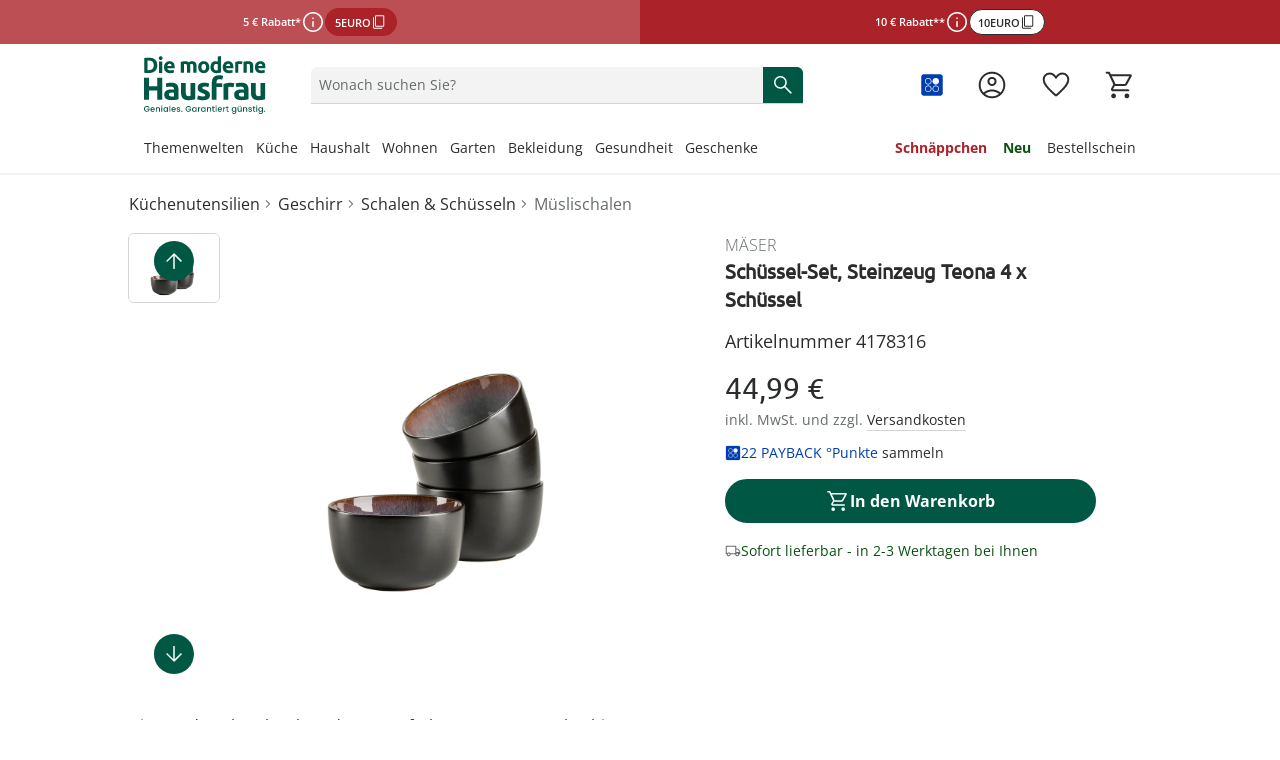

--- FILE ---
content_type: text/html;charset=utf-8
request_url: https://www.moderne-hausfrau.de/p/maeser-schuessel-set-steinzeug-teona-4178316/
body_size: 124093
content:
<!DOCTYPE html><html  lang="de-DE"><head><meta charset="utf-8"><meta name="viewport" content="width=device-width, initial-scale=1, maximum-scale=1"><title>Mäser - Schüssel-Set, Steinzeug Teona</title><script nonce="SycvtZsabgLLSzWZBE1iMMz+" src="/scripts/econda.js" async fetchpriority="high" crossorigin="anonymous" data-hid="econda"></script><link nonce="SycvtZsabgLLSzWZBE1iMMz+" integrity="sha384-v8KvpMd8ZbTJZRkcQ2jDlv78uSVSovoHC3UQERg9G9hXjZDwN8kmGTbJfTZkhgPk" rel="stylesheet" href="/fabula-ng/style.BS81nIKh.css" crossorigin><link nonce="SycvtZsabgLLSzWZBE1iMMz+" rel="preload" as="image" href="https://walz-live.cdn.aboutyou.cloud/images/9031b2bb535d69fc2153bbf77d9141b9.jpg?quality=85&width=1200&height=1200" fetchpriority="high"><link nonce="SycvtZsabgLLSzWZBE1iMMz+" rel="preload" as="image" href="https://walz-live.cdn.aboutyou.cloud/images/9031b2bb535d69fc2153bbf77d9141b9.jpg?quality=75&width=600&height=600" fetchpriority="high"><link nonce="SycvtZsabgLLSzWZBE1iMMz+" integrity="sha384-cvtcXWmXOKlcL87dQ4a62XPV5IpBFDdyVIQflnV362fOkCOZQvTtk4eIDVJXFxh2" rel="modulepreload" as="script" crossorigin href="/fabula-ng/C_vHQlBS.js"><link nonce="SycvtZsabgLLSzWZBE1iMMz+" integrity="sha384-Q3eSWJkCPCzzSBlRbP9f/v68HphH+gPJ10He/ES+aDj0hBfQ186ZerYRddQKbPyw" rel="modulepreload" as="script" crossorigin href="/fabula-ng/default-DLCLoGSF.js"><link nonce="SycvtZsabgLLSzWZBE1iMMz+" integrity="sha384-LdQj5p+2koP4ILuknkrHAsA12boYqcqVaO4X135Qi+Bk38OaSljEs4YTdUiRyFmH" rel="modulepreload" as="script" crossorigin href="/fabula-ng/SysFooter-DkMtFvyK.js"><link nonce="SycvtZsabgLLSzWZBE1iMMz+" integrity="sha384-AU05XJnMO3q/BKVvI+4ocNnNwgKO5U5Bp8aBkereXc1qhzkLRvb/mmv1DkrOraJE" rel="modulepreload" as="script" crossorigin href="/fabula-ng/SbLogo-CQReTqp3.js"><link nonce="SycvtZsabgLLSzWZBE1iMMz+" integrity="sha384-6pX87dbDYyI8vbhPiUMt8/orB4AVI1rPJBwzx8/TU2kdx3SHqRGQZqZJ3Y835oQH" rel="modulepreload" as="script" crossorigin href="/fabula-ng/SbIconLabel-BnJlzoEG.js"><link nonce="SycvtZsabgLLSzWZBE1iMMz+" integrity="sha384-ifv4jNv8zZMDWizSue4FGsqCtT9Fprc6d+qYF1dLpU+c39M2a2NdlRD/q5UDQz4V" rel="modulepreload" as="script" crossorigin href="/fabula-ng/useListingStore-vxuhv7Zj.js"><link nonce="SycvtZsabgLLSzWZBE1iMMz+" integrity="sha384-6bIYJqu4LvetSMMYPZUrus917ZREFRhWiKWxBq7UzjezvIbK7NmuQMF058VDFmJy" rel="modulepreload" as="script" crossorigin href="/fabula-ng/SearchIcon-TTuesVLG.js"><link nonce="SycvtZsabgLLSzWZBE1iMMz+" integrity="sha384-JbhKmbBEYE2d+C/WXPlZkTQ+4ywBYA2kS0rB7jwGEUD6ooCLUTsqCQIN76wnALKb" rel="modulepreload" as="script" crossorigin href="/fabula-ng/SbBrandLink-D0MKBlA0.js"><link nonce="SycvtZsabgLLSzWZBE1iMMz+" integrity="sha384-0ZwkW6Q4LfLRk6fTPVZ2ebnLCgTLdTo2Ss0uSj0vDVJPBu8U4iJZqL19YKIfQb+q" rel="modulepreload" as="script" crossorigin href="/fabula-ng/SbNavTeaser-CpRmUYpJ.js"><link nonce="SycvtZsabgLLSzWZBE1iMMz+" integrity="sha384-qEmKg8dQQvfjmMCuJthESHkFWIdQzKugca3vmaR7wXkhIXW1xICnmR1wuCzR4DUK" rel="modulepreload" as="script" crossorigin href="/fabula-ng/useModalStore-C8FvQMFU.js"><link nonce="SycvtZsabgLLSzWZBE1iMMz+" integrity="sha384-qcueAS1f++LUqOOqrn4ZYPQLA+S4FxkIzctJlDRfNN8rQdm11Gli4oOmBbSXP7wC" rel="modulepreload" as="script" crossorigin href="/fabula-ng/SbModal-BmfsXCuG.js"><link nonce="SycvtZsabgLLSzWZBE1iMMz+" integrity="sha384-PxXfrQcpZEkSejCcEWzIF0c+zwIe7XY5eXKGiq0UYi3n4dybM4CqStIPb3pjMoBk" rel="modulepreload" as="script" crossorigin href="/fabula-ng/SysTransition-BHMavRvr.js"><link nonce="SycvtZsabgLLSzWZBE1iMMz+" integrity="sha384-CAFHC/Y8kpsFdqCDBKwlxRTVxN8L2YvZ5N3IO+pj1W/ivj9eIhKKk8Btk2Qc9uVO" rel="modulepreload" as="script" crossorigin href="/fabula-ng/SysAccordion-CHCtpNPu.js"><link nonce="SycvtZsabgLLSzWZBE1iMMz+" integrity="sha384-iZhrJFFQX3PqyJYka5VRxzNSkJHN2Ga78g58gkVs6W8cg/aftubewFBqCc99SrKT" rel="modulepreload" as="script" crossorigin href="/fabula-ng/useJsonSchema-D1t2ha__.js"><link nonce="SycvtZsabgLLSzWZBE1iMMz+" integrity="sha384-yOwrbEm+KQ8OYfkpAk2UA6jykjg8I6LpciwPMdANJwl8YDi7UN1Wfpyq+UreE9fO" rel="modulepreload" as="script" crossorigin href="/fabula-ng/useCompany-CPk0bVQh.js"><link nonce="SycvtZsabgLLSzWZBE1iMMz+" integrity="sha384-YGtEr+vwJJ/RIB7VywWogT0HOjcUrvRtbYy8pwlTckmJcjdI6HphCMHnqlrSGGrT" rel="modulepreload" as="script" crossorigin href="/fabula-ng/SbCampaignBanner-Bz1gH4l2.js"><link nonce="SycvtZsabgLLSzWZBE1iMMz+" integrity="sha384-Dt1rYyn6bg/zsw24Lr8GY4e6FgKwwC80w0lNS9a8WVVKLCFhkvMuUpsUHyDTsYgz" rel="modulepreload" as="script" crossorigin href="/fabula-ng/CampaignButtonContent-B579M6UP.js"><link nonce="SycvtZsabgLLSzWZBE1iMMz+" integrity="sha384-DLDqG1X8DXxtXYX4cIkZj06fb1mXRiJBFREPCBWv2lZ5twdwwF/Ja5r2kZ+1zWvZ" rel="modulepreload" as="script" crossorigin href="/fabula-ng/_pdp_-CgpK5GCC.js"><link nonce="SycvtZsabgLLSzWZBE1iMMz+" integrity="sha384-YfnKtAYOxN+QV+WD1Ui+n4JsW4N78zxvihjA1JExdL4jldAc0m1WmhsmaQ75sSd2" rel="modulepreload" as="script" crossorigin href="/fabula-ng/useScayle-DqFAqRXR.js"><link nonce="SycvtZsabgLLSzWZBE1iMMz+" integrity="sha384-V+RHHLVjqfuTj6qjkTukzlPM622RCUR2nkoo3gwCOqM3XfpH/M9zY/ThSaUw2mFJ" rel="modulepreload" as="script" crossorigin href="/fabula-ng/useRouteNotFound-Bh9zyGOr.js"><link nonce="SycvtZsabgLLSzWZBE1iMMz+" integrity="sha384-rnmgojUNutZgxpso6B3B/r1MBSEhmm4qdxwgUkE3QvxOktCiztsX7PJecpTaT252" rel="modulepreload" as="script" crossorigin href="/fabula-ng/usePageMeta-DFO1PODu.js"><link nonce="SycvtZsabgLLSzWZBE1iMMz+" integrity="sha384-TiyTpb2YCqahoY5o1H9ZDzYaY3dSsIP+jBg/gnfn83MjfXviVTRY8PAMZkXtVrCZ" rel="modulepreload" as="script" crossorigin href="/fabula-ng/Breadcrumb-D0VWyQqa.js"><link nonce="SycvtZsabgLLSzWZBE1iMMz+" integrity="sha384-VNNWkr9dh3WlA5Xuw+2fpjH5S8z+oo36qcpIUoGvKdl45+L6ANWbHfSupCQQEhxf" rel="modulepreload" as="script" crossorigin href="/fabula-ng/ProductSoldout-CA6aM0o6.js"><link nonce="SycvtZsabgLLSzWZBE1iMMz+" integrity="sha384-FHhdG7Dn+PKHkQs3+XuLzRdCFFwk8SH77wsbjae2aVG8fnvWjPfaeX5U/Rjxc/Js" rel="modulepreload" as="script" crossorigin href="/fabula-ng/SysVideo.client-BRxyvzgR.js"><link nonce="SycvtZsabgLLSzWZBE1iMMz+" integrity="sha384-GnGhWVk49OksgUHjsvUXTi2YMh7+qsUJGcFDbTCqZUCqG5wmcz/aEx3wQZHUXlWv" rel="modulepreload" as="script" crossorigin href="/fabula-ng/useBrands-Dolamvnf.js"><link nonce="SycvtZsabgLLSzWZBE1iMMz+" integrity="sha384-J5EUaF3zWR+1SEVS52KGoou9hYXyO7lXYwZCqO2zTm581qy+eXWTm8NkRs7qC7Mb" rel="modulepreload" as="script" crossorigin href="/fabula-ng/ProductCTA-dQhCiXI3.js"><link nonce="SycvtZsabgLLSzWZBE1iMMz+" integrity="sha384-qoyAGfcKFp2LFb+ODJSQRy9ZbLeUrjLWqyJDInIrkonA0GMkITMuBLVMVWkFApoJ" rel="modulepreload" as="script" crossorigin href="/fabula-ng/ProductDeliveryTimes-_LhQPrMQ.js"><link nonce="SycvtZsabgLLSzWZBE1iMMz+" integrity="sha384-fzPxLOtxDZcs2b4iII4wRAi/2/TnvSlwSlfrgn4kQjHwko/VIfmmEBAgo8uoXj0M" rel="modulepreload" as="script" crossorigin href="/fabula-ng/FormInput-B3Nz7Azq.js"><link nonce="SycvtZsabgLLSzWZBE1iMMz+" integrity="sha384-1IYaKJTs4YGD97kbyGkDjYaNPWeRujIpes8yIqqTo8aFKNtjBQy5KUKu5NQroZC1" rel="modulepreload" as="script" crossorigin href="/fabula-ng/ProductVariantSelection-DMIEcbSp.js"><link nonce="SycvtZsabgLLSzWZBE1iMMz+" integrity="sha384-+QrozwyogexHTuuTqzRJ2DCgXVJX7hfPE8WhJlg+oXuG32gwI4jJ5FKuWtYesHdt" rel="modulepreload" as="script" crossorigin href="/fabula-ng/FormDropdown-BnvPLzHe.js"><link nonce="SycvtZsabgLLSzWZBE1iMMz+" integrity="sha384-B82KAb/OQqN9B0v4oHp3Be9FVq6ka/UY7Wxf9dCW40REzq0qZAneLSUXH1exfghp" rel="modulepreload" as="script" crossorigin href="/fabula-ng/useProductsByReferenceKeys-CuvsGOqR.js"><link nonce="SycvtZsabgLLSzWZBE1iMMz+" integrity="sha384-GdFIG68Y3Rj9Tznx45hSqKpyHqg9gT9HbEC6CGNza7FtMlN9LOvv3SzQcAtv9nuO" rel="modulepreload" as="script" crossorigin href="/fabula-ng/SbSubHeadline-DnpEa5ya.js"><link nonce="SycvtZsabgLLSzWZBE1iMMz+" integrity="sha384-b2pZ9QJAVOG+ChNQGtJqQLRxKbAxPZVIBJ+He+x2pgZuuimdTCRUh1kQ8FyO2kUh" rel="modulepreload" as="script" crossorigin href="/fabula-ng/ProductRecosWrapper-KfqZE5De.js"><link nonce="SycvtZsabgLLSzWZBE1iMMz+" integrity="sha384-0qI7x4Pjqjj0AeE8dIhQUTfElUp/2IMx8Vl8X/cREdyAfHNwpbKCxtpUHFbt5p8w" rel="preload" as="fetch" fetchpriority="low" crossorigin="anonymous" href="/fabula-ng/builds/meta/2d153203-fd93-4d24-b2a3-b56e9b19de73.json"><script nonce="SycvtZsabgLLSzWZBE1iMMz+" integrity="sha384-cvtcXWmXOKlcL87dQ4a62XPV5IpBFDdyVIQflnV362fOkCOZQvTtk4eIDVJXFxh2" type="module" src="/fabula-ng/C_vHQlBS.js" crossorigin></script><link nonce="SycvtZsabgLLSzWZBE1iMMz+" rel="prefetch" as="script" crossorigin href="/fabula-ng/auth-checkout-Cqd4l55D.js"><link nonce="SycvtZsabgLLSzWZBE1iMMz+" rel="prefetch" as="script" crossorigin href="/fabula-ng/auth-Dxgojt2u.js"><link nonce="SycvtZsabgLLSzWZBE1iMMz+" rel="prefetch" as="script" crossorigin href="/fabula-ng/checkout-BwhcphjS.js"><link nonce="SycvtZsabgLLSzWZBE1iMMz+" rel="prefetch" as="script" crossorigin href="/fabula-ng/documentation-WaTh1uXa.js"><link nonce="SycvtZsabgLLSzWZBE1iMMz+" rel="prefetch" as="script" crossorigin href="/fabula-ng/sentry.client.config-DvVWPOlR.js"><link nonce="SycvtZsabgLLSzWZBE1iMMz+" rel="prefetch" as="script" crossorigin href="/fabula-ng/web-vitals-PkQR1GCK.js"><link nonce="SycvtZsabgLLSzWZBE1iMMz+" rel="prefetch" as="script" crossorigin href="/fabula-ng/FallbackComponent-Dky11gEu-DCK_RWIP.js"><link nonce="SycvtZsabgLLSzWZBE1iMMz+" rel="prefetch" as="script" crossorigin href="/fabula-ng/ProductCustomizeModal-DyumXxer.js"><link nonce="SycvtZsabgLLSzWZBE1iMMz+" rel="prefetch" as="script" crossorigin href="/fabula-ng/ProductSuitable.client-DN8qFk2_.js"><link nonce="SycvtZsabgLLSzWZBE1iMMz+" rel="icon" type="image/png" href="/icon-de-de-16x16.png" sizes="16x16" data-hid="JTueCRq8ujtym2JhABPC0Na_HKSEqUbm8JuWaYGuEiY"><link nonce="SycvtZsabgLLSzWZBE1iMMz+" rel="icon" type="image/png" href="/icon-de-de-32x32.png" sizes="32x32" data-hid="rLazQIVUv6RPXB0wnLY0CXLavS5aKSCG7_adAeFWO3U"><link nonce="SycvtZsabgLLSzWZBE1iMMz+" rel="icon" type="image/png" href="/icon-de-de-48x48.png" sizes="48x48" data-hid="YrFiRmG96wovVv8VKmZvpSwQQlQox5Al50CuUXYR2k0"><link nonce="SycvtZsabgLLSzWZBE1iMMz+" rel="icon" type="image/png" href="/icon-de-de-96x96.png" sizes="96x96" data-hid="iCYmYaBZ_Ex3_-s_Wzpmy6xV5PloBa2RLvZClwHn9rQ"><link nonce="SycvtZsabgLLSzWZBE1iMMz+" rel="icon" type="image/png" href="/icon-de-de-144x144.png" sizes="144x144" data-hid="5l37Tfn-FVypc0h0dXoFq_Vq2Y0gYVEBTD3FSyPKzRI"><link nonce="SycvtZsabgLLSzWZBE1iMMz+" rel="icon" type="image/png" href="/icon-de-de-167x167.png" sizes="167x167" data-hid="6Kc4milf6_AZYdltX31eJqwE4U9Zwx1FsFaEBa9l4SI"><link nonce="SycvtZsabgLLSzWZBE1iMMz+" rel="apple-touch-icon" type="image/png" href="/icon-de-de-57x57.png" sizes="57x57" data-hid="RHcVkzEGWU3rfbNXayiLoOA_ecYBNNwWLpzWq8LT920"><link nonce="SycvtZsabgLLSzWZBE1iMMz+" rel="apple-touch-icon" type="image/png" href="/icon-de-de-60x60.png" sizes="60x60" data-hid="zgShW8hJcTIrVwG1SRpngcZqkr8QmXc85EFCYNxFx5s"><link nonce="SycvtZsabgLLSzWZBE1iMMz+" rel="apple-touch-icon" type="image/png" href="/icon-de-de-72x72.png" sizes="72x72" data-hid="w-kcIma2rwbooyuPv3d7XtmtQFtr5RO_uv05Rdtw8XI"><link nonce="SycvtZsabgLLSzWZBE1iMMz+" rel="apple-touch-icon" type="image/png" href="/icon-de-de-76x76.png" sizes="76x76" data-hid="sEmuvZcOJXDVd6yD9cfIsq-u63_u7zVERvpAAf9mKCo"><link nonce="SycvtZsabgLLSzWZBE1iMMz+" rel="apple-touch-icon" type="image/png" href="/icon-de-de-80x80.png" sizes="80x80" data-hid="i-vI9x81dYC2fRaoZw-hDmQG8rFq224yhp_vTTiYDFo"><link nonce="SycvtZsabgLLSzWZBE1iMMz+" rel="apple-touch-icon" type="image/png" href="/icon-de-de-114x114.png" sizes="114x114" data-hid="Ff_0isEbjTEVPYESZSV9qE63FqJqH--e0XRaZBTcf0g"><link nonce="SycvtZsabgLLSzWZBE1iMMz+" rel="apple-touch-icon" type="image/png" href="/icon-de-de-120x120.png" sizes="120x120" data-hid="cZdd3ohISyvHUSl8Xf4mIAEvpSITmdcEUkSpIUOtX4Y"><link nonce="SycvtZsabgLLSzWZBE1iMMz+" rel="apple-touch-icon" type="image/png" href="/icon-de-de-144x144.png" sizes="144x144" data-hid="l1mtpUZIR7SeLLoY_seE3KShWOPh1Ybee_R5N1ncrBc"><link nonce="SycvtZsabgLLSzWZBE1iMMz+" rel="apple-touch-icon" type="image/png" href="/icon-de-de-152x152.png" sizes="152x152" data-hid="lJdvsjtxC3L4AJBxemFEdFrb-OQCTt-_dk8zIxX5bls"><link nonce="SycvtZsabgLLSzWZBE1iMMz+" rel="apple-touch-icon" type="image/png" href="/icon-de-de-167x167.png" sizes="167x167" data-hid="jvswB9ZP3S2INXjBO0psAlrzBnSw8ksrLMznXJtGEn4"><link nonce="SycvtZsabgLLSzWZBE1iMMz+" rel="apple-touch-icon" type="image/png" href="/icon-de-de-180x180.png" sizes="180x180" data-hid="bF2kBRu0Ign2vWr7I4wxf3ZD019tY4T-VfoJ9mt1QPc"><script nonce="SycvtZsabgLLSzWZBE1iMMz+" type="application/ld+json" data-hid="organisationSchema">{"@context":"https://schema.org","@type":"Organization","name":"Walz Leben & Wohnen GmbH","url":"https://www.moderne-hausfrau.de","logo":"/logo-mit-claim_de.svg","sameAs":["https://www.facebook.com/moderne.hausfrau","https://www.instagram.com/moderne_hausfrau/"],"contactPoint":[{"@type":"ContactPoint","telephone":"+49-7524-703-3000","contactType":"customer service","availableLanguage":"German","areaServed":"DE"},{"@type":"ContactPoint","telephone":"+43-1-3850471","contactType":"customer service","availableLanguage":"German","areaServed":"AT"},{"@type":"ContactPoint","telephone":"+41-848-49-50-60","contactType":"customer service","availableLanguage":"German","areaServed":"CH-DE"},{"@type":"ContactPoint","telephone":"+41-848-512-512","contactType":"customer service","availableLanguage":"French","areaServed":"CH-FR"},{"@type":"ContactPoint","telephone":"+31-115-64-07-77","contactType":"customer service","availableLanguage":"Dutch","areaServed":"NL"},{"@type":"ContactPoint","telephone":"+32-3-710-82-22","contactType":"customer service","availableLanguage":"German","areaServed":"BE-NL"},{"@type":"ContactPoint","telephone":"+32-3-710-82-44","contactType":"customer service","availableLanguage":"German","areaServed":"BE-FR"}]}</script><meta property="og:title" content="Mäser - Schüssel-Set, Steinzeug Teona"><meta name="description" content="Günstige Preise ✔️ Schnelle Lieferung ✔️ Kostenlose Rücksendung ➣ Jetzt bequem bei Die moderne Hausfrau online bestellen!"><meta property="og:description" content="Günstige Preise ✔️ Schnelle Lieferung ✔️ Kostenlose Rücksendung ➣ Jetzt bequem bei Die moderne Hausfrau online bestellen!"><meta property="og:image" content="https://walz-live.cdn.aboutyou.cloud/images/9031b2bb535d69fc2153bbf77d9141b9.jpg?quality=100&height=600&width=600"><meta name="robots" content="index, follow"><link nonce="SycvtZsabgLLSzWZBE1iMMz+" rel="alternate" hreflang="nl-NL" href="https://www.huis-en-comfort.nl/p/maeser-4178316/" data-hid="alternate-nl-NL"><link nonce="SycvtZsabgLLSzWZBE1iMMz+" rel="alternate" hreflang="nl-BE" href="https://www.huis-en-comfort.be/nl/p/maeser-4178316/" data-hid="alternate-nl-BE"><link nonce="SycvtZsabgLLSzWZBE1iMMz+" rel="alternate" hreflang="fr-BE" href="https://www.huis-en-comfort.be/fr/p/maeser-4178316/" data-hid="alternate-fr-BE"><link nonce="SycvtZsabgLLSzWZBE1iMMz+" rel="alternate" hreflang="de-DE" href="https://www.moderne-hausfrau.de/p/maeser-schuessel-set-steinzeug-teona-4178316/" data-hid="alternate-de-DE"><link nonce="SycvtZsabgLLSzWZBE1iMMz+" rel="alternate" hreflang="de-AT" href="https://www.moderne-hausfrau.at/p/maeser-schuessel-set-steinzeug-teona-4178316/" data-hid="alternate-de-AT"><link nonce="SycvtZsabgLLSzWZBE1iMMz+" rel="alternate" hreflang="de-CH" href="https://www.moderne-hausfrau.ch/de/p/maeser-schuessel-set-steinzeug-teona-4178316/" data-hid="alternate-de-CH"><link nonce="SycvtZsabgLLSzWZBE1iMMz+" rel="alternate" hreflang="fr-CH" href="https://www.moderne-hausfrau.ch/fr/p/maeser-4178316/" data-hid="alternate-fr-CH"><link nonce="SycvtZsabgLLSzWZBE1iMMz+" rel="alternate" hreflang="x-default" href="https://www.moderne-hausfrau.de/p/maeser-schuessel-set-steinzeug-teona-4178316/" data-hid="alternate-x-default"><link nonce="SycvtZsabgLLSzWZBE1iMMz+" rel="canonical" href="https://www.moderne-hausfrau.de/p/maeser-schuessel-set-steinzeug-teona-4178316/"><script nonce="SycvtZsabgLLSzWZBE1iMMz+" type="application/ld+json" data-hid="productGroupSchema">{"@context":"https://schema.org","@type":"ProductGroup","name":"Schüssel-Set, Steinzeug Teona","description":" Die wunderschön leuchtenden Naturfarbtöne von Grün-Blau bis Rot-Braun bilden den perfekten Kontrast zur semimatt schwarzen Außenglasur. Die Farben fließen auf jedem Teil der Kollektion „Teona“ auf unterschiedliche Weise ineinander, so dass jeder Teller, jede Schale und jeder Kaffeebecher ein einzigartiges Farbmuster aufweisen. Die besondere Glasur, die die österreichische Traditionsmarke MÄSER für diese Kollektion verwendet, schimmert je nach Lichteinfall in verschiedenen Nuancen. Gefertigt aus hochwertigem Steinzeug (nicht zu verwechseln mit dem deutlich brüchigeren Steingut) ist die Keramikgeschirr Serie „Teona“ trotz ihrer außergewöhnlich Optik mikrowellen- und spülmaschinengeeignet und damit absolut alltagstauglich. Dieses Geschirr Set wird in einer vielfach auf Bruchsicherheit getesteten Paketversandverpackung aus ressourcenschonenden Materialien versendet. Bitte beachten Sie: Diese Kollektion wird händisch glasiert, wodurch minimale Unebenheiten der Glasur, kleine Einschlüsse und leichte Farbabweichungen auftreten können. Zur besseren objektiven Vergleichbarkeit gehen unsere Füllmengenangaben von einer randvollen Befüllung aus. Dieses Geschirr-Set besteht aus: 4 x Schüssel 14 cm Anzahl: 4 Material: Steinzeug ...","url":"https://www.moderne-hausfrau.de/p/maeser-schuessel-set-steinzeug-teona-4178316/","brand":{"@type":"Brand","name":"Mäser"},"productGroupID":"4178316","variesBy":[],"hasVariant":[{"@type":"Product","sku":"4178316","image":"https://walz-live.cdn.aboutyou.cloud/images/9031b2bb535d69fc2153bbf77d9141b9.jpg?quality=100&height=600&width=600","name":"Schüssel-Set, Steinzeug Teona","description":" Die wunderschön leuchtenden Naturfarbtöne von Grün-Blau bis Rot-Braun bilden den perfekten Kontrast zur semimatt schwarzen Außenglasur. Die Farben fließen auf jedem Teil der Kollektion „Teona“ auf unterschiedliche Weise ineinander, so dass jeder Teller, jede Schale und jeder Kaffeebecher ein einzigartiges Farbmuster aufweisen. Die besondere Glasur, die die österreichische Traditionsmarke MÄSER für diese Kollektion verwendet, schimmert je nach Lichteinfall in verschiedenen Nuancen. Gefertigt aus hochwertigem Steinzeug (nicht zu verwechseln mit dem deutlich brüchigeren Steingut) ist die Keramikgeschirr Serie „Teona“ trotz ihrer außergewöhnlich Optik mikrowellen- und spülmaschinengeeignet und damit absolut alltagstauglich. Dieses Geschirr Set wird in einer vielfach auf Bruchsicherheit getesteten Paketversandverpackung aus ressourcenschonenden Materialien versendet. Bitte beachten Sie: Diese Kollektion wird händisch glasiert, wodurch minimale Unebenheiten der Glasur, kleine Einschlüsse und leichte Farbabweichungen auftreten können. Zur besseren objektiven Vergleichbarkeit gehen unsere Füllmengenangaben von einer randvollen Befüllung aus. Dieses Geschirr-Set besteht aus: 4 x Schüssel 14 cm Anzahl: 4 Material: Steinzeug ...","offers":{"@type":"Offer","url":"https://www.moderne-hausfrau.de/p/maeser-schuessel-set-steinzeug-teona-4178316/","priceCurrency":"EUR","price":44.99,"itemCondition":"https://schema.org/NewCondition","availability":"https://schema.org/InStock","shippingDetails":[{"@type":"OfferShippingDetails","shippingLabel":"Standardversand","shippingRate":{"@type":"MonetaryAmount","currency":"EUR","value":6.99},"shippingDestination":{"@type":"DefinedRegion","addressCountry":"DE"}},{"@type":"OfferShippingDetails","shippingLabel":"Ermäßigter Versand","shippingRate":{"@type":"MonetaryAmount","currency":"EUR","value":5.99},"shippingDestination":{"@type":"DefinedRegion","addressCountry":"DE"}}],"hasMerchantReturnPolicy":{"@type":"MerchantReturnPolicy","applicableCountry":["DE","AT","CH","NL","BE"],"returnPolicyCategory":"https://schema.org/MerchantReturnFiniteReturnWindow","merchantReturnDays":14,"returnMethod":"https://schema.org/ReturnByMail","returnFees":"https://schema.org/FreeReturn"}}}],"aggregateRating":null}</script><script nonce="SycvtZsabgLLSzWZBE1iMMz+" type="application/ld+json" data-hid="breadcrumbList">{"@context":"https://schema.org/","@type":"BreadcrumbList","itemListElement":[{"@type":"ListItem","position":1,"name":"Küchenutensilien","item":"https://www.moderne-hausfrau.de/kuechenutensilien"},{"@type":"ListItem","position":2,"name":"Geschirr","item":"https://www.moderne-hausfrau.de/geschirr"},{"@type":"ListItem","position":3,"name":"Schalen & Schüsseln","item":"https://www.moderne-hausfrau.de/schalen-schuesseln"},{"@type":"ListItem","position":4,"name":"Müslischalen","item":"https://www.moderne-hausfrau.de/mueslischalen"}]}</script></head><body><div id="fabula-ng"><!--[--><div class="nuxt-loading-indicator" style="position:fixed;top:0;right:0;left:0;pointer-events:none;width:auto;height:3px;opacity:0;background:var(--loading-indicator-color);background-size:Infinity% auto;transform:scaleX(0%);transform-origin:left;transition:transform 0.1s, height 0.4s, opacity 0.4s;z-index:999999;"></div><div><header class="z-60 sticky top-0 bg-neutral-0 print:hidden lg:border-solid lg:border-neutral-20 lg:border-b-2"><div></div><div class="grid auto-cols-fr lg:grid-flow-col"><!--[--><!--[--><a href="/aktionen/" class="grid grid-flow-row place-content-center gap-2 px-4 py-2 select-none md:grid-flow-col md:gap-x-4 bg-sale-80 text-neutral-0"><div class="flex place-items-center gap-2"><p class="campaign-banner-text">5 € Rabatt*</p><button class="cursor-pointer rounded-full size-6" aria-haspopup="dialog"><span class="uno-fdwecp info-icon" aria-label="weitere Informationen"></span></button><button class="button-sale uno-1o6azv border-2 py-1.5 sm:px-3.5 sm:py-2 :uno: text-sm sm:text-base focus:outline-none border-sale-100 bg-sale-100 text-neutral-0 hover:border-sale-80 hover:bg-sale-80 active:border-sale-80 active:bg-sale-100 focus:bg-sale-80 [&amp;[data-disabled=true]]:border-sale-20 [&amp;[data-disabled=true]]:bg-sale-20 [&amp;[data-disabled=true]]:color-sale-40 md:w-fit campaign-banner-btn" data-disabled="false"><!--[--><!--[--><!--[--><span class="campaign-banner-text leading-none text-unset">5EURO</span><!--]--><span class="uno-fdwecp i-google:content_copy !size-4"></span><!--]--><!--]--></button></div><!--[--><!--]--></a><dialog class="group z-999 isolate h-[100dvh] w-screen max-w-unset max-h-unset m-0! p-0 inset-0 bg-transparent flex items-end md:items-center fixed not-open:pointer-events-none transition-all ease-in-out duration-300 justify-end" aria-label="Kategorienavigation"><div class="pointer-events-none inset-0 w-screen h-screen bg-neutral-100/60 group-not-open:opacity-0 backdrop-blur-6 fixed transition-all ease-in-out duration-300"></div><div tabindex="-1" class="z-1 flex flex-col w-full shadow-lg bg-white transition-opacity ease-in-out duration-300 group-not-open:opacity-0 focus-visible:outline-none group-not-open:translate-y-full md:group-not-open:translate-y-0 md:group-not-open:translate-x-full md:max-h-unset md:h-full md:w-1/2 lg:w-1/3 rounded-t-2xl md:rounded-none p-4"><!----></div></dialog><!--]--><!--[--><a href="/aktionen/" class="grid grid-flow-row place-content-center gap-2 px-4 py-2 select-none md:grid-flow-col md:gap-x-4 bg-sale-100 text-neutral-0"><div class="flex place-items-center gap-2"><p class="campaign-banner-text">10 € Rabatt**</p><button class="cursor-pointer rounded-full size-6" aria-haspopup="dialog"><span class="uno-fdwecp info-icon" aria-label="weitere Informationen"></span></button><button class="button-secondary-neutral uno-1o6azv uno-8xtf76 md:w-fit campaign-banner-btn" data-disabled="false"><!--[--><!--[--><!--[--><span class="campaign-banner-text leading-none text-unset">10EURO</span><!--]--><span class="uno-fdwecp i-google:content_copy !size-4"></span><!--]--><!--]--></button></div><!--[--><!--]--></a><dialog class="group z-999 isolate h-[100dvh] w-screen max-w-unset max-h-unset m-0! p-0 inset-0 bg-transparent flex items-end md:items-center fixed not-open:pointer-events-none transition-all ease-in-out duration-300 justify-end" aria-label="Kategorienavigation"><div class="pointer-events-none inset-0 w-screen h-screen bg-neutral-100/60 group-not-open:opacity-0 backdrop-blur-6 fixed transition-all ease-in-out duration-300"></div><div tabindex="-1" class="z-1 flex flex-col w-full shadow-lg bg-white transition-opacity ease-in-out duration-300 group-not-open:opacity-0 focus-visible:outline-none group-not-open:translate-y-full md:group-not-open:translate-y-0 md:group-not-open:translate-x-full md:max-h-unset md:h-full md:w-1/2 lg:w-1/3 rounded-t-2xl md:rounded-none p-4"><!----></div></dialog><!--]--><!--]--></div><div class="container grid grid-cols-12 items-center mx-auto gap-x-2 pt-4 pb-2 px-4 md:pt-2 lg:pt-3 lg:pb-3 lg:gap-y-6 xl:px-0 !container:xl:px-4"><div class="col-span-6 sm:col-span-6 md:col-span-3 lg:col-span-2 grid grid-flow-col gap-x-4 lg:gap-x-0 justify-start items-center"><button data-test-id="header-mobileBurger-button" class="bg-transparent p-0 b-0 lg:hidden" aria-haspopup="true" aria-controls="mobileCategoryList" aria-label="Menü öffnen" aria-expanded="false"><span class="uno-fdwecp hover:cursor-pointer menu-icon !h-8 !w-8 menu-icon-open"></span></button><a href="/" class="inline-flex items-center no-underline hover:cursor-pointer gap-x-2" id="header-logo" data-test-id="header-logo-a"><!--[--><img class="h-6 lg:h-8 !h-11 !lg:h-14.5" alt src="https://a.storyblok.com/f/231733/300x142/3a1934f46f/logo-mit-claim_de.svg"><!--]--></a></div><div class="mt-4 md:mt-0 opacity-100 row-start-2 transition-all ease-linear delay-125 col-span-full grid md:row-start-1 md:col-start-4 md:col-span-5 lg:col-start-3 lg:col-span-6 xl:col-start-3 xl:col-span-5"><div class="relative select-none group"><div class="group flex gap-2 items-center text-neutral-80 b-0 b-b-1 b-solid b-neutral-40 bg-neutral-20 brand-rounded-t focus-within:b-primary-100 transition-all ease-in-out duration-300 sm:hover:cursor-pointer sm:hover:b-neutral-80 relative peer z-110" data-test-id="header-searchfield-div" data-v-5f484173><input value="" type="search" aria-label="Produktsuche" name="search" class="flex-1 paragraph-p3 peer w-full order-3 mx-2 my-2 bg-transparent focus:b-primary-100 focus:outline-none text-neutral-100 placeholder:text-neutral-80" autocomplete="off" placeholder="Wonach suchen Sie?" role="status" data-searchnavigation data-v-5f484173><!--[--><div class="absolute z-110 px-4 left-0 sm:b-solid sm:b-neutral-20 sm:b-x-1 sm:b-b-1 md:h-auto! right-0 w-full translate-y-full bg-neutral-0 divide-y-1 b-neutral-20 overflow-y-auto searchbar-position searchbar-rounded text-neutral-100" style="display:none;"><!----><!----><!----></div><!--]--><button type="button" tabindex="-1" class="hidden order-1 items-center peer-focus:flex sm:hidden sm:peer-focus-hidden ml-2" style="display:none;" data-v-5f484173><span class="uno-fdwecp i-google:chevron_left text-neutral-80" data-v-5f484173></span></button><div tabIndex="-1" class="hidden order-2 peer-focus:block sm:hidden sm:peer-focus-hidden w-1px h-24px bg-neutral-40" style="display:none;" data-v-5f484173></div><button type="button" tabindex="-1" class="order-4 peer-focus:flex items-center flex" aria-label="Text-Inhalt löschen" style="display:none;" data-v-5f484173><span class="uno-fdwecp i-google:close text-neutral-100" data-v-5f484173></span></button><button aria-label="Suche starten" class="flex items-center order-5 self-stretch px-2 bg-primary-100 peer-focus:flex hover:cursor-pointer rounded-tr md:rounded-tr-md xl:rounded-tr-lg" data-v-5f484173><span class="uno-fdwecp search-icon search-icon-pressed text-neutral-0" data-v-5f484173></span></button></div><!----></div></div><div class="grid grid-flow-col justify-end items-center gap-x-4 col-span-6 sm:col-span-6 md:col-span-4 md:gap-x-8 lg:col-span-4 xl:col-span-5"><!----><a href="/payback/" class="inline-flex items-center no-underline hover:cursor-pointer gap-x-2" data-test-id="header-payback-div"><!--[--><span class="uno-fdwecp i-local:payback"></span><span class="paragraph-p3-semibold text-neutral-100 hidden xl:inline-block">PAYBACK</span><!--]--></a><a href="/login/" class="inline-flex items-center no-underline hover:cursor-pointer gap-x-2 group icon-background-hover" aria-label="Zur Seite Mein Konto" data-test-id="header-account-a"><!--[--><span class="uno-fdwecp account-icon account-icon-pressed header-badge-size"></span><span class="header-badge-text">Mein Konto</span><!--]--></a><a href="/wunschliste/" class="inline-flex items-center no-underline hover:cursor-pointer gap-x-2 group icon-background-hover" aria-label="Wunschliste ( Produkte)" data-test-id="header-wishlist-a"><!--[--><span class="relative wishlist-badge-size"><span class="uno-fdwecp wishlist-icon wishlist-badge-size wishlist-icon-pressed"></span><!----></span><span class="header-badge-text">Wunschliste</span><!--]--></a><a href="/warenkorb/" class="inline-flex items-center no-underline hover:cursor-pointer gap-x-2 group icon-background-hover" aria-label="Zum Warenkorb" data-test-id="header-basket-a"><!--[--><span class="relative basket-badge-size"><span class="uno-fdwecp basket-icon basket-badge-size basket-icon-pressed"></span><!----></span><span class="header-badge-text">Warenkorb</span><!--]--></a></div><div class="col-span-full grid-flow-col justify-between gap-x-4 hidden lg:grid xl:gap-x-4"><nav class="max-w-fit" aria-labelledby="categoryLinksNav"><div id="categoryLinksNav" class="hidden">Kategorien</div><ul class="flex gap-y-2 xl:gap-x-4 flex-wrap"><!--[--><li class="group last:!mx-0"><div class="flex items-center" aria-current="false"><a href="/app/magazin/produkt-themenwelten/" class="text-neutral-100 border-b-3 group-hover:border-primary-100 border-transparent text-base lg:text-sm no-underline hover:cursor-pointer navi-tree-item-weight"><!----><!--[-->Themenwelten<!--]--></a><button aria-label="Flyout Themenwelten öffnen" class="flex items-center opacity-0 focus-visible:opacity-100"><span class="uno-fdwecp i-google:keyboard_arrow_down !w-3 !h-3 !xl:w-4 !xl:h-4 transition-transform ease-in-out duration-300"></span></button></div><div class="opacity-0 pointer-events-none absolute w-full left-0 right-0 transition-opacity delay-300 duration-300 z-0 group-hover:opacity-100 z-1" aria-hidden="true"><div class="bg-white"><div class="absolute bg-neutral-100/60 h-screen w-full -z-1 pointer-events-none"></div><div class="h-[13px] border-b-2 border-neutral-20"></div><div class="container mx-auto grid grid-cols-[25rem_1fr_2fr] gap-8 py-8"><section><div class="pb-6 headline-h5 font-light">Entdecken Sie unsere Kategorien</div><div class="relative grid grid-cols-2"><ul class="text-sm border-r-1 pr-6"><!--[--><li class="flex not-first-of-type:pt-3 not-last-of-type:pb-3"><a href="/app/magazin/wintersicherheit/" class="text-neutral-100 hyphens-auto underline decoration-primary-60 decoration-2 underline-offset-4" tabindex="-1">Wintersicherheit</a><!----></li><li class="flex not-first-of-type:pt-3 not-last-of-type:pb-3"><a href="/app/magazin/kuschelzeit/" class="text-neutral-100 hyphens-auto" tabindex="-1">Gemütliches Zuhause</a><!----></li><li class="flex not-first-of-type:pt-3 not-last-of-type:pb-3"><a href="/app/magazin/saisonwechsel/" class="text-neutral-100 hyphens-auto" tabindex="-1">Saisonwechsel im Kleiderschrank</a><!----></li><li class="flex not-first-of-type:pt-3 not-last-of-type:pb-3"><a href="/app/magazin/produkte-mit-katzenmotiv/" class="text-neutral-100 hyphens-auto" tabindex="-1">Alles für Sie mit Katzenmotiv</a><!----></li><li class="flex not-first-of-type:pt-3 not-last-of-type:pb-3"><a href="/app/magazin/garten-winterfest-machen/" class="text-neutral-100 hyphens-auto" tabindex="-1">Garten winterfest machen</a><!----></li><!--]--><li><a href="/app/magazin/produkt-themenwelten/" class="mt-3 text-primary-100 flex items-center" tabindex="-1">‎ Mehr entdecken <span class="uno-fdwecp i-google:chevron_right text-lg"></span></a></li></ul><!----></div></section><section class="space-y-6"><!----><!----></section><section class="space-y-6"><div class="headline-h5 font-light">‎Lassen Sie sich inspirieren</div><div class="grid gap-8 grid-cols-2"><!--[--><a href="/app/magazin/wintersicherheit/" class="" tabindex="-1"><img onerror="this.setAttribute(&#39;data-error&#39;, 1)" width="310" height="310" alt="blaues Auto mit Frost" loading="lazy" data-nuxt-img srcset="https://a.storyblok.com/f/231733/310x310/b53f34d959/mh_flyout_wintersicherheit.webp/m/310x310/filters:format(webp):quality(40) 1x" class="brand-rounded aspect-square mb-4" src="https://a.storyblok.com/f/231733/310x310/b53f34d959/mh_flyout_wintersicherheit.webp/m/310x310/filters:format(webp):quality(40)"><p class="mb-1 text-xs color-neutral-80"></p><p class="olor-black font-semibold">Wintersicherheit</p><button class="anchor-secondary text-[length:inherit] inline-flex w-max cursor-pointer group/link focus:outline focus:outline-1 focus:border-none active:outline-none anchor-type-secondary false !p-0" tabindex="-1"><!----><span class="anchor-bottom-border-color-secondary"><!--[-->jetzt entdecken<!--]--></span></button></a><a href="/app/magazin/produkte-mit-katzenmotiv/" class="" tabindex="-1"><img onerror="this.setAttribute(&#39;data-error&#39;, 1)" width="310" height="310" alt="Eine grau und eine orangene Tonkatze die miteinander kuscheln" loading="lazy" data-nuxt-img srcset="https://a.storyblok.com/f/231733/310x310/288572fc2a/katzen.webp/m/310x310/filters:format(webp):quality(40) 1x" class="brand-rounded aspect-square mb-4" src="https://a.storyblok.com/f/231733/310x310/288572fc2a/katzen.webp/m/310x310/filters:format(webp):quality(40)"><p class="mb-1 text-xs color-neutral-80"></p><p class="olor-black font-semibold">Katzenliebhaber</p><button class="anchor-secondary text-[length:inherit] inline-flex w-max cursor-pointer group/link focus:outline focus:outline-1 focus:border-none active:outline-none anchor-type-secondary false !p-0" tabindex="-1"><!----><span class="anchor-bottom-border-color-secondary"><!--[-->jetzt entdecken<!--]--></span></button></a><!--]--></div></section></div></div></div></li><li class="group last:!mx-0"><div class="flex items-center" aria-current="false"><a href="/kuechenutensilien/" class="text-neutral-100 border-b-3 group-hover:border-primary-100 border-transparent text-base lg:text-sm no-underline hover:cursor-pointer navi-tree-item-weight"><!----><!--[-->Küche<!--]--></a><button aria-label="Flyout Küche öffnen" class="flex items-center opacity-0 focus-visible:opacity-100"><span class="uno-fdwecp i-google:keyboard_arrow_down !w-3 !h-3 !xl:w-4 !xl:h-4 transition-transform ease-in-out duration-300"></span></button></div><div class="opacity-0 pointer-events-none absolute w-full left-0 right-0 transition-opacity delay-300 duration-300 z-0 group-hover:opacity-100 z-1" aria-hidden="true"><div class="bg-white"><div class="absolute bg-neutral-100/60 h-screen w-full -z-1 pointer-events-none"></div><div class="h-[13px] border-b-2 border-neutral-20"></div><div class="container mx-auto grid grid-cols-[25rem_1fr_2fr] gap-8 py-8"><section><div class="pb-6 headline-h5 font-light">Entdecken Sie unsere Kategorien</div><div class="relative grid grid-cols-2"><ul class="text-sm border-r-1 pr-6"><!--[--><li class="flex not-first-of-type:pt-3 not-last-of-type:pb-3"><a href="/backutensilien/" class="text-neutral-100 hyphens-auto underline decoration-primary-60 decoration-2 underline-offset-4" tabindex="-1">Backutensilien</a><button tabindex="-1" aria-label="Unterkategorien von Backutensilien öffnen" class="flex items-center opacity-0 focus-visible:opacity-100"><span class="uno-fdwecp i-google:keyboard_arrow_up !w-4 !h-4 transition-transform ease-in-out duration-300 rotate-90"></span></button></li><li class="flex not-first-of-type:pt-3 not-last-of-type:pb-3"><a href="/besteck/" class="text-neutral-100 hyphens-auto" tabindex="-1">Besteck</a><button tabindex="-1" aria-label="Unterkategorien von Besteck öffnen" class="flex items-center opacity-0 focus-visible:opacity-100"><span class="uno-fdwecp i-google:keyboard_arrow_up !w-4 !h-4 transition-transform ease-in-out duration-300 rotate-90"></span></button></li><li class="flex not-first-of-type:pt-3 not-last-of-type:pb-3"><a href="/geschirr/" class="text-neutral-100 hyphens-auto" tabindex="-1">Geschirr</a><button tabindex="-1" aria-label="Unterkategorien von Geschirr öffnen" class="flex items-center opacity-0 focus-visible:opacity-100"><span class="uno-fdwecp i-google:keyboard_arrow_up !w-4 !h-4 transition-transform ease-in-out duration-300 rotate-90"></span></button></li><li class="flex not-first-of-type:pt-3 not-last-of-type:pb-3"><a href="/kochgeschirr/" class="text-neutral-100 hyphens-auto" tabindex="-1">Kochgeschirr</a><button tabindex="-1" aria-label="Unterkategorien von Kochgeschirr öffnen" class="flex items-center opacity-0 focus-visible:opacity-100"><span class="uno-fdwecp i-google:keyboard_arrow_up !w-4 !h-4 transition-transform ease-in-out duration-300 rotate-90"></span></button></li><li class="flex not-first-of-type:pt-3 not-last-of-type:pb-3"><a href="/kuechengeraete/" class="text-neutral-100 hyphens-auto" tabindex="-1">Küchengeräte</a><button tabindex="-1" aria-label="Unterkategorien von Küchengeräte öffnen" class="flex items-center opacity-0 focus-visible:opacity-100"><span class="uno-fdwecp i-google:keyboard_arrow_up !w-4 !h-4 transition-transform ease-in-out duration-300 rotate-90"></span></button></li><li class="flex not-first-of-type:pt-3 not-last-of-type:pb-3"><a href="/kuechentextilien/" class="text-neutral-100 hyphens-auto" tabindex="-1">Küchentextilien</a><button tabindex="-1" aria-label="Unterkategorien von Küchentextilien öffnen" class="flex items-center opacity-0 focus-visible:opacity-100"><span class="uno-fdwecp i-google:keyboard_arrow_up !w-4 !h-4 transition-transform ease-in-out duration-300 rotate-90"></span></button></li><li class="flex not-first-of-type:pt-3 not-last-of-type:pb-3"><a href="/kuechenhelfer/" class="text-neutral-100 hyphens-auto" tabindex="-1">Küchenhelfer</a><button tabindex="-1" aria-label="Unterkategorien von Küchenhelfer öffnen" class="flex items-center opacity-0 focus-visible:opacity-100"><span class="uno-fdwecp i-google:keyboard_arrow_up !w-4 !h-4 transition-transform ease-in-out duration-300 rotate-90"></span></button></li><!--]--><li><a href="/kuechenutensilien/" class="mt-3 text-primary-100 flex items-center" tabindex="-1">‎ Mehr entdecken <span class="uno-fdwecp i-google:chevron_right text-lg"></span></a></li></ul><ul class="w-50 text-xs pl-6"><!--[--><li class="not-first-of-type:pt-3 not-last-of-type:pb-3 w-50"><a href="/backbleche-grillkoerbe/" class="text-neutral-100 hover:text-primary-100 hyphens-auto" tabindex="-1">Backbleche &amp; Grillkörbe</a></li><li class="not-first-of-type:pt-3 not-last-of-type:pb-3 w-50"><a href="/backformen/" class="text-neutral-100 hover:text-primary-100 hyphens-auto" tabindex="-1">Backformen</a></li><li class="not-first-of-type:pt-3 not-last-of-type:pb-3 w-50"><a href="/backmatten-dauerbackfolien/" class="text-neutral-100 hover:text-primary-100 hyphens-auto" tabindex="-1">Backmatten &amp; Dauerbackfolien</a></li><li class="not-first-of-type:pt-3 not-last-of-type:pb-3 w-50"><a href="/backzubehoer/" class="text-neutral-100 hover:text-primary-100 hyphens-auto" tabindex="-1">Backzubehör</a></li><li class="not-first-of-type:pt-3 not-last-of-type:pb-3 w-50"><a href="/tortenplatten/" class="text-neutral-100 hover:text-primary-100 hyphens-auto" tabindex="-1">Tortenplatten</a></li><!--]--><!----></ul></div></section><section class="space-y-6"><div class="headline-h5 font-light">‎ Unsere Marken</div><div class="grid gap-4 grid-cols-2"><!--[--><a href="/kuechenutensilien-genialo/" class="" tabindex="-1"><img class="object-cover aspect-[16/10]" src="https://a.storyblok.com/f/231733/310x194/5dd5437607/genialo_flyout-brand.webp" alt="Genialo" loading="lazy"></a><a href="/nicer-dicer/" class="" tabindex="-1"><img class="object-cover aspect-[16/10]" src="https://a.storyblok.com/f/231733/310x194/436d95bd2d/nicerdicer_flyout-brand.webp" alt="Nicer Dicer" loading="lazy"></a><a href="/wenko/" class="" tabindex="-1"><img class="object-cover aspect-[16/10]" src="https://a.storyblok.com/f/231733/310x194/74071d46d4/wenko_flyout-brand.webp" alt="Wenko" loading="lazy"></a><a href="/metaltex/" class="" tabindex="-1"><img class="object-cover aspect-[16/10]" src="https://a.storyblok.com/f/231733/310x194/612dd7c12d/metaltex_flyout-brand.webp" alt="Metaltex" loading="lazy"></a><a href="/fackelmann/" class="" tabindex="-1"><img class="object-cover aspect-[16/10]" src="https://a.storyblok.com/f/231733/310x194/9ce3c6fa0e/fackelmann_flyout-brand.webp" alt="Fackelmann" loading="lazy"></a><a href="/zenker/" class="" tabindex="-1"><img class="object-cover aspect-[16/10]" src="https://a.storyblok.com/f/231733/310x194/42ad391bf5/zenker_flyout-brand.webp" alt="zenker" loading="lazy"></a><!--]--></div></section><section class="space-y-6"><div class="headline-h5 font-light">‎Lassen Sie sich inspirieren</div><div class="grid gap-8 grid-cols-2"><!--[--><a href="/farbenfrohe-kuechenhighlights/" class="" tabindex="-1"><img onerror="this.setAttribute(&#39;data-error&#39;, 1)" width="310" height="310" alt="Bunte Küche" loading="lazy" data-nuxt-img srcset="https://a.storyblok.com/f/231733/348x306/a46209946b/bunte-kueche_kat.webp/m/310x310/filters:format(webp):quality(40) 1x" class="brand-rounded aspect-square mb-4" src="https://a.storyblok.com/f/231733/348x306/a46209946b/bunte-kueche_kat.webp/m/310x310/filters:format(webp):quality(40)"><p class="mb-1 text-xs color-neutral-80"></p><p class="olor-black font-semibold">Farbenfrohe Highlights für Ihre Küche</p><button class="anchor-secondary text-[length:inherit] inline-flex w-max cursor-pointer group/link focus:outline focus:outline-1 focus:border-none active:outline-none anchor-type-secondary false !p-0" tabindex="-1"><!----><span class="anchor-bottom-border-color-secondary"><!--[-->jetzt entdecken<!--]--></span></button></a><a href="/lebensmittel-frischhalten/" class="" tabindex="-1"><img onerror="this.setAttribute(&#39;data-error&#39;, 1)" width="310" height="310" alt="Flyout Frischhaltedosen" loading="lazy" data-nuxt-img srcset="https://a.storyblok.com/f/231733/310x310/330c838f10/mh_flyout_frischhaltedosen.webp/m/310x310/filters:format(webp):quality(40) 1x" class="brand-rounded aspect-square mb-4" src="https://a.storyblok.com/f/231733/310x310/330c838f10/mh_flyout_frischhaltedosen.webp/m/310x310/filters:format(webp):quality(40)"><p class="mb-1 text-xs color-neutral-80"></p><p class="olor-black font-semibold">Lebensmittel frischhalten</p><button class="anchor-secondary text-[length:inherit] inline-flex w-max cursor-pointer group/link focus:outline focus:outline-1 focus:border-none active:outline-none anchor-type-secondary false !p-0" tabindex="-1"><!----><span class="anchor-bottom-border-color-secondary"><!--[-->jetzt entdecken<!--]--></span></button></a><!--]--></div></section></div></div></div></li><li class="group last:!mx-0"><div class="flex items-center" aria-current="false"><a href="/haushaltswaren/" class="text-neutral-100 border-b-3 group-hover:border-primary-100 border-transparent text-base lg:text-sm no-underline hover:cursor-pointer navi-tree-item-weight"><!----><!--[-->Haushalt<!--]--></a><button aria-label="Flyout Haushalt öffnen" class="flex items-center opacity-0 focus-visible:opacity-100"><span class="uno-fdwecp i-google:keyboard_arrow_down !w-3 !h-3 !xl:w-4 !xl:h-4 transition-transform ease-in-out duration-300"></span></button></div><div class="opacity-0 pointer-events-none absolute w-full left-0 right-0 transition-opacity delay-300 duration-300 z-0 group-hover:opacity-100 z-1" aria-hidden="true"><div class="bg-white"><div class="absolute bg-neutral-100/60 h-screen w-full -z-1 pointer-events-none"></div><div class="h-[13px] border-b-2 border-neutral-20"></div><div class="container mx-auto grid grid-cols-[25rem_1fr_2fr] gap-8 py-8"><section><div class="pb-6 headline-h5 font-light">Entdecken Sie unsere Kategorien</div><div class="relative grid grid-cols-2"><ul class="text-sm border-r-1 pr-6"><!--[--><li class="flex not-first-of-type:pt-3 not-last-of-type:pb-3"><a href="/aufbewahren/" class="text-neutral-100 hyphens-auto underline decoration-primary-60 decoration-2 underline-offset-4" tabindex="-1">Aufbewahren &amp; Ordnungshelfer</a><button tabindex="-1" aria-label="Unterkategorien von Aufbewahren &amp; Ordnungshelfer öffnen" class="flex items-center opacity-0 focus-visible:opacity-100"><span class="uno-fdwecp i-google:keyboard_arrow_up !w-4 !h-4 transition-transform ease-in-out duration-300 rotate-90"></span></button></li><li class="flex not-first-of-type:pt-3 not-last-of-type:pb-3"><a href="/autozubehoer/" class="text-neutral-100 hyphens-auto" tabindex="-1">Autozubehör</a><button tabindex="-1" aria-label="Unterkategorien von Autozubehör öffnen" class="flex items-center opacity-0 focus-visible:opacity-100"><span class="uno-fdwecp i-google:keyboard_arrow_up !w-4 !h-4 transition-transform ease-in-out duration-300 rotate-90"></span></button></li><li class="flex not-first-of-type:pt-3 not-last-of-type:pb-3"><a href="/buegelzubehoer/" class="text-neutral-100 hyphens-auto" tabindex="-1">Bügelzubehör</a><button tabindex="-1" aria-label="Unterkategorien von Bügelzubehör öffnen" class="flex items-center opacity-0 focus-visible:opacity-100"><span class="uno-fdwecp i-google:keyboard_arrow_up !w-4 !h-4 transition-transform ease-in-out duration-300 rotate-90"></span></button></li><li class="flex not-first-of-type:pt-3 not-last-of-type:pb-3"><a href="/heimwerkerbedarf/" class="text-neutral-100 hyphens-auto" tabindex="-1">Heimwerken</a><button tabindex="-1" aria-label="Unterkategorien von Heimwerken öffnen" class="flex items-center opacity-0 focus-visible:opacity-100"><span class="uno-fdwecp i-google:keyboard_arrow_up !w-4 !h-4 transition-transform ease-in-out duration-300 rotate-90"></span></button></li><li class="flex not-first-of-type:pt-3 not-last-of-type:pb-3"><a href="/insektenschutz/" class="text-neutral-100 hyphens-auto" tabindex="-1">Insektenschutz</a><button tabindex="-1" aria-label="Unterkategorien von Insektenschutz öffnen" class="flex items-center opacity-0 focus-visible:opacity-100"><span class="uno-fdwecp i-google:keyboard_arrow_up !w-4 !h-4 transition-transform ease-in-out duration-300 rotate-90"></span></button></li><li class="flex not-first-of-type:pt-3 not-last-of-type:pb-3"><a href="/naehzubehoer/" class="text-neutral-100 hyphens-auto" tabindex="-1">Nähzubehör</a><!----></li><li class="flex not-first-of-type:pt-3 not-last-of-type:pb-3"><a href="/haushaltshelfer/" class="text-neutral-100 hyphens-auto" tabindex="-1">Haushaltshelfer</a><button tabindex="-1" aria-label="Unterkategorien von Haushaltshelfer öffnen" class="flex items-center opacity-0 focus-visible:opacity-100"><span class="uno-fdwecp i-google:keyboard_arrow_up !w-4 !h-4 transition-transform ease-in-out duration-300 rotate-90"></span></button></li><!--]--><li><a href="/haushaltswaren/" class="mt-3 text-primary-100 flex items-center" tabindex="-1">‎ Mehr entdecken <span class="uno-fdwecp i-google:chevron_right text-lg"></span></a></li></ul><ul class="w-50 text-xs pl-6"><!--[--><li class="not-first-of-type:pt-3 not-last-of-type:pb-3 w-50"><a href="/muelleimer/" class="text-neutral-100 hover:text-primary-100 hyphens-auto" tabindex="-1">Mülleimer</a></li><li class="not-first-of-type:pt-3 not-last-of-type:pb-3 w-50"><a href="/aufbewahrungs-boxen/" class="text-neutral-100 hover:text-primary-100 hyphens-auto" tabindex="-1">Aufbewahrungsboxen</a></li><li class="not-first-of-type:pt-3 not-last-of-type:pb-3 w-50"><a href="/kleider-buegel/" class="text-neutral-100 hover:text-primary-100 hyphens-auto" tabindex="-1">Kleiderbügel</a></li><li class="not-first-of-type:pt-3 not-last-of-type:pb-3 w-50"><a href="/ordnungs-helfer/" class="text-neutral-100 hover:text-primary-100 hyphens-auto" tabindex="-1">Ordnungshelfer</a></li><li class="not-first-of-type:pt-3 not-last-of-type:pb-3 w-50"><a href="/schubladenorganizer/" class="text-neutral-100 hover:text-primary-100 hyphens-auto" tabindex="-1">Schubladenorganizer</a></li><li class="not-first-of-type:pt-3 not-last-of-type:pb-3 w-50"><a href="/schrank-organizer/" class="text-neutral-100 hover:text-primary-100 hyphens-auto" tabindex="-1">Schrankorganizer</a></li><li class="not-first-of-type:pt-3 not-last-of-type:pb-3 w-50"><a href="/schuhstapler/" class="text-neutral-100 hover:text-primary-100 hyphens-auto" tabindex="-1">Schuhstapler</a></li><!--]--><!----></ul></div></section><section class="space-y-6"><div class="headline-h5 font-light">‎ Unsere Marken</div><div class="grid gap-4 grid-cols-2"><!--[--><a href="/genialo/" class="" tabindex="-1"><img class="object-cover aspect-[16/10]" src="https://a.storyblok.com/f/231733/310x194/5dd5437607/genialo_flyout-brand.webp" alt="Genialo" loading="lazy"></a><a href="/viva-domo/" class="" tabindex="-1"><img class="object-cover aspect-[16/10]" src="https://a.storyblok.com/f/231733/310x194/6b0455bbb0/vivadomo_flyout-brand.webp" alt="viva domo" loading="lazy"></a><a href="/wenko/" class="" tabindex="-1"><img class="object-cover aspect-[16/10]" src="https://a.storyblok.com/f/231733/310x194/74071d46d4/wenko_flyout-brand.webp" alt="Wenko" loading="lazy"></a><a href="/maxxmee/" class="" tabindex="-1"><img class="object-cover aspect-[16/10]" src="https://a.storyblok.com/f/231733/310x194/db5b4ebc8f/maxxmee_flyout-brand.webp" alt="Maxxmee" loading="lazy"></a><a href="/mediashop/" class="" tabindex="-1"><img class="object-cover aspect-[16/10]" src="https://a.storyblok.com/f/231733/310x194/b60c4f5492/mediashop_flyout-brand.webp" alt="MediaShop" loading="lazy"></a><a href="/genius/" class="" tabindex="-1"><img class="object-cover aspect-[16/10]" src="https://a.storyblok.com/f/231733/310x194/160d12998c/genius_flyout-brand.webp" alt="Genius" loading="lazy"></a><!--]--></div></section><section class="space-y-6"><div class="headline-h5 font-light">‎Lassen Sie sich inspirieren</div><div class="grid gap-8 grid-cols-2"><!--[--><a href="/app/magazin/schutz-vor-insekten/" class="" tabindex="-1"><img onerror="this.setAttribute(&#39;data-error&#39;, 1)" width="310" height="310" alt="Drei Netzabdeckungen für Lebensmittel auf einem weißen Tisch im Freien, eine davon deckt einen Teller mit aufgeschnittenem Obst ab." loading="lazy" data-nuxt-img srcset="https://a.storyblok.com/f/231733/450x450/ce91a87255/mh_flyout_insektenschutz.webp/m/310x310/filters:format(webp):quality(40) 1x" class="brand-rounded aspect-square mb-4" src="https://a.storyblok.com/f/231733/450x450/ce91a87255/mh_flyout_insektenschutz.webp/m/310x310/filters:format(webp):quality(40)"><p class="mb-1 text-xs color-neutral-80"></p><p class="olor-black font-semibold">Schutz vor Insekten</p><button class="anchor-secondary text-[length:inherit] inline-flex w-max cursor-pointer group/link focus:outline focus:outline-1 focus:border-none active:outline-none anchor-type-secondary false !p-0" tabindex="-1"><!----><span class="anchor-bottom-border-color-secondary"><!--[-->jetzt entdecken<!--]--></span></button></a><a href="/ideen-ordnung-sauberkeit/" class="" tabindex="-1"><img onerror="this.setAttribute(&#39;data-error&#39;, 1)" width="310" height="310" alt="Ein Wertstoffbehälter mit mehreren Fächern, einem oberen Deckel, einer mittleren Schublade und einem unteren ausklappbaren Teil, der in einer hellen Küche aufgestellt ist." loading="lazy" data-nuxt-img srcset="https://a.storyblok.com/f/231733/450x450/07488bed6f/mh_flyout_ideen-fuer-ordnung.webp/m/310x310/filters:format(webp):quality(40) 1x" class="brand-rounded aspect-square mb-4" src="https://a.storyblok.com/f/231733/450x450/07488bed6f/mh_flyout_ideen-fuer-ordnung.webp/m/310x310/filters:format(webp):quality(40)"><p class="mb-1 text-xs color-neutral-80"></p><p class="olor-black font-semibold">Geniale Ideen für Ordnung und Sauberkeit</p><button class="anchor-secondary text-[length:inherit] inline-flex w-max cursor-pointer group/link focus:outline focus:outline-1 focus:border-none active:outline-none anchor-type-secondary false !p-0" tabindex="-1"><!----><span class="anchor-bottom-border-color-secondary"><!--[-->jetzt entdecken<!--]--></span></button></a><!--]--></div></section></div></div></div></li><li class="group last:!mx-0"><div class="flex items-center" aria-current="false"><a href="/wohnaccessoires/" class="text-neutral-100 border-b-3 group-hover:border-primary-100 border-transparent text-base lg:text-sm no-underline hover:cursor-pointer navi-tree-item-weight"><!----><!--[-->Wohnen<!--]--></a><button aria-label="Flyout Wohnen öffnen" class="flex items-center opacity-0 focus-visible:opacity-100"><span class="uno-fdwecp i-google:keyboard_arrow_down !w-3 !h-3 !xl:w-4 !xl:h-4 transition-transform ease-in-out duration-300"></span></button></div><div class="opacity-0 pointer-events-none absolute w-full left-0 right-0 transition-opacity delay-300 duration-300 z-0 group-hover:opacity-100 z-1" aria-hidden="true"><div class="bg-white"><div class="absolute bg-neutral-100/60 h-screen w-full -z-1 pointer-events-none"></div><div class="h-[13px] border-b-2 border-neutral-20"></div><div class="container mx-auto grid grid-cols-[25rem_1fr_2fr] gap-8 py-8"><section><div class="pb-6 headline-h5 font-light">Entdecken Sie unsere Kategorien</div><div class="relative grid grid-cols-2"><ul class="text-sm border-r-1 pr-6"><!--[--><li class="flex not-first-of-type:pt-3 not-last-of-type:pb-3"><a href="/aufbewahrung/" class="text-neutral-100 hyphens-auto underline decoration-primary-60 decoration-2 underline-offset-4" tabindex="-1">Aufbewahren &amp; Ordnungshelfer</a><button tabindex="-1" aria-label="Unterkategorien von Aufbewahren &amp; Ordnungshelfer öffnen" class="flex items-center opacity-0 focus-visible:opacity-100"><span class="uno-fdwecp i-google:keyboard_arrow_up !w-4 !h-4 transition-transform ease-in-out duration-300 rotate-90"></span></button></li><li class="flex not-first-of-type:pt-3 not-last-of-type:pb-3"><a href="/badzubehoer/" class="text-neutral-100 hyphens-auto" tabindex="-1">Badzubehör</a><button tabindex="-1" aria-label="Unterkategorien von Badzubehör öffnen" class="flex items-center opacity-0 focus-visible:opacity-100"><span class="uno-fdwecp i-google:keyboard_arrow_up !w-4 !h-4 transition-transform ease-in-out duration-300 rotate-90"></span></button></li><li class="flex not-first-of-type:pt-3 not-last-of-type:pb-3"><a href="/beleuchtung/" class="text-neutral-100 hyphens-auto" tabindex="-1">Beleuchtung &amp; Lampen</a><button tabindex="-1" aria-label="Unterkategorien von Beleuchtung &amp; Lampen öffnen" class="flex items-center opacity-0 focus-visible:opacity-100"><span class="uno-fdwecp i-google:keyboard_arrow_up !w-4 !h-4 transition-transform ease-in-out duration-300 rotate-90"></span></button></li><li class="flex not-first-of-type:pt-3 not-last-of-type:pb-3"><a href="/bueroartikel/" class="text-neutral-100 hyphens-auto" tabindex="-1">Büro</a><button tabindex="-1" aria-label="Unterkategorien von Büro öffnen" class="flex items-center opacity-0 focus-visible:opacity-100"><span class="uno-fdwecp i-google:keyboard_arrow_up !w-4 !h-4 transition-transform ease-in-out duration-300 rotate-90"></span></button></li><li class="flex not-first-of-type:pt-3 not-last-of-type:pb-3"><a href="/dekoartikel/" class="text-neutral-100 hyphens-auto" tabindex="-1">Dekoration</a><button tabindex="-1" aria-label="Unterkategorien von Dekoration öffnen" class="flex items-center opacity-0 focus-visible:opacity-100"><span class="uno-fdwecp i-google:keyboard_arrow_up !w-4 !h-4 transition-transform ease-in-out duration-300 rotate-90"></span></button></li><li class="flex not-first-of-type:pt-3 not-last-of-type:pb-3"><a href="/uhren-wecker/" class="text-neutral-100 hyphens-auto" tabindex="-1">Uhren  &amp; Wecker</a><!----></li><li class="flex not-first-of-type:pt-3 not-last-of-type:pb-3"><a href="/heimtextilien/" class="text-neutral-100 hyphens-auto" tabindex="-1">Heimtextilien</a><button tabindex="-1" aria-label="Unterkategorien von Heimtextilien öffnen" class="flex items-center opacity-0 focus-visible:opacity-100"><span class="uno-fdwecp i-google:keyboard_arrow_up !w-4 !h-4 transition-transform ease-in-out duration-300 rotate-90"></span></button></li><!--]--><li><a href="/wohnaccessoires/" class="mt-3 text-primary-100 flex items-center" tabindex="-1">‎ Mehr entdecken <span class="uno-fdwecp i-google:chevron_right text-lg"></span></a></li></ul><ul class="w-50 text-xs pl-6"><!--[--><li class="not-first-of-type:pt-3 not-last-of-type:pb-3 w-50"><a href="/aufbewahrungsbox/" class="text-neutral-100 hover:text-primary-100 hyphens-auto" tabindex="-1">Aufbewahrungsboxen</a></li><li class="not-first-of-type:pt-3 not-last-of-type:pb-3 w-50"><a href="/garderoben/" class="text-neutral-100 hover:text-primary-100 hyphens-auto" tabindex="-1">Garderoben &amp; Haken</a></li><li class="not-first-of-type:pt-3 not-last-of-type:pb-3 w-50"><a href="/kleiderbuegel/" class="text-neutral-100 hover:text-primary-100 hyphens-auto" tabindex="-1">Kleiderbügel</a></li><li class="not-first-of-type:pt-3 not-last-of-type:pb-3 w-50"><a href="/ordnungshelfer/" class="text-neutral-100 hover:text-primary-100 hyphens-auto" tabindex="-1">Ordnungshelfer</a></li><li class="not-first-of-type:pt-3 not-last-of-type:pb-3 w-50"><a href="/schrankorganizer/" class="text-neutral-100 hover:text-primary-100 hyphens-auto" tabindex="-1">Schrankorganizer</a></li><li class="not-first-of-type:pt-3 not-last-of-type:pb-3 w-50"><a href="/schubladen-organizer/" class="text-neutral-100 hover:text-primary-100 hyphens-auto" tabindex="-1">Schubladenorganizer</a></li><!--]--><!----></ul></div></section><section class="space-y-6"><div class="headline-h5 font-light">‎ Unsere Marken</div><div class="grid gap-4 grid-cols-2"><!--[--><a href="/viva-domo/" class="" tabindex="-1"><img class="object-cover aspect-[16/10]" src="https://a.storyblok.com/f/231733/310x194/6b0455bbb0/vivadomo_flyout-brand.webp" alt="viva domo" loading="lazy"></a><a href="/wenko/" class="" tabindex="-1"><img class="object-cover aspect-[16/10]" src="https://a.storyblok.com/f/231733/310x194/74071d46d4/wenko_flyout-brand.webp" alt="Wenko" loading="lazy"></a><a href="/easymaxx/" class="" tabindex="-1"><img class="object-cover aspect-[16/10]" src="https://a.storyblok.com/f/231733/310x194/81f1ead5f5/easymaxx_flyout-brand.webp" alt="Easymaxx" loading="lazy"></a><a href="/metaltex/" class="" tabindex="-1"><img class="object-cover aspect-[16/10]" src="https://a.storyblok.com/f/231733/310x194/612dd7c12d/metaltex_flyout-brand.webp" alt="Metaltex" loading="lazy"></a><a href="/kn-schurwolle/" class="" tabindex="-1"><img class="object-cover aspect-[16/10]" src="https://a.storyblok.com/f/231733/310x194/d33cc243bf/kunschurwolle_flyout-brand.webp" alt="K &amp; N Schurwolle" loading="lazy"></a><a href="/rotho/" class="" tabindex="-1"><img class="object-cover aspect-[16/10]" src="https://a.storyblok.com/f/231733/310x194/30827d9f49/rotho_flyout-brand.webp" alt="rotho" loading="lazy"></a><!--]--></div></section><section class="space-y-6"><div class="headline-h5 font-light">‎Lassen Sie sich inspirieren</div><div class="grid gap-8 grid-cols-2"><!--[--><a href="/ordnung-im-kleiderschrank/" class="" tabindex="-1"><img onerror="this.setAttribute(&#39;data-error&#39;, 1)" width="310" height="310" alt="Flyout Ordnungshelfer" loading="lazy" data-nuxt-img srcset="https://a.storyblok.com/f/231733/310x310/af87ba1cb4/mh_flyout_ordnungshelfer.webp/m/310x310/filters:format(webp):quality(40) 1x" class="brand-rounded aspect-square mb-4" src="https://a.storyblok.com/f/231733/310x310/af87ba1cb4/mh_flyout_ordnungshelfer.webp/m/310x310/filters:format(webp):quality(40)"><p class="mb-1 text-xs color-neutral-80"></p><p class="olor-black font-semibold">Ordnungshelfer für den Kleiderschrank</p><button class="anchor-secondary text-[length:inherit] inline-flex w-max cursor-pointer group/link focus:outline focus:outline-1 focus:border-none active:outline-none anchor-type-secondary false !p-0" tabindex="-1"><!----><span class="anchor-bottom-border-color-secondary"><!--[-->jetzt entdecken<!--]--></span></button></a><!--]--></div></section></div></div></div></li><li class="group last:!mx-0"><div class="flex items-center" aria-current="false"><a href="/gartenaccessoires/" class="text-neutral-100 border-b-3 group-hover:border-primary-100 border-transparent text-base lg:text-sm no-underline hover:cursor-pointer navi-tree-item-weight"><!----><!--[-->Garten<!--]--></a><button aria-label="Flyout Garten öffnen" class="flex items-center opacity-0 focus-visible:opacity-100"><span class="uno-fdwecp i-google:keyboard_arrow_down !w-3 !h-3 !xl:w-4 !xl:h-4 transition-transform ease-in-out duration-300"></span></button></div><div class="opacity-0 pointer-events-none absolute w-full left-0 right-0 transition-opacity delay-300 duration-300 z-0 group-hover:opacity-100 z-1" aria-hidden="true"><div class="bg-white"><div class="absolute bg-neutral-100/60 h-screen w-full -z-1 pointer-events-none"></div><div class="h-[13px] border-b-2 border-neutral-20"></div><div class="container mx-auto grid grid-cols-[25rem_1fr_2fr] gap-8 py-8"><section><div class="pb-6 headline-h5 font-light">Entdecken Sie unsere Kategorien</div><div class="relative grid grid-cols-2"><ul class="text-sm border-r-1 pr-6"><!--[--><li class="flex not-first-of-type:pt-3 not-last-of-type:pb-3"><a href="/gartendekoration/" class="text-neutral-100 hyphens-auto underline decoration-primary-60 decoration-2 underline-offset-4" tabindex="-1">Gartendekoration</a><button tabindex="-1" aria-label="Unterkategorien von Gartendekoration öffnen" class="flex items-center opacity-0 focus-visible:opacity-100"><span class="uno-fdwecp i-google:keyboard_arrow_up !w-4 !h-4 transition-transform ease-in-out duration-300 rotate-90"></span></button></li><li class="flex not-first-of-type:pt-3 not-last-of-type:pb-3"><a href="/gartenmoebel-zubehoer/" class="text-neutral-100 hyphens-auto" tabindex="-1">Gartenmöbel &amp; Zubehör</a><button tabindex="-1" aria-label="Unterkategorien von Gartenmöbel &amp; Zubehör öffnen" class="flex items-center opacity-0 focus-visible:opacity-100"><span class="uno-fdwecp i-google:keyboard_arrow_up !w-4 !h-4 transition-transform ease-in-out duration-300 rotate-90"></span></button></li><li class="flex not-first-of-type:pt-3 not-last-of-type:pb-3"><a href="/geniale-gartenhelfer/" class="text-neutral-100 hyphens-auto" tabindex="-1">Geniale Gartenhelfer</a><!----></li><li class="flex not-first-of-type:pt-3 not-last-of-type:pb-3"><a href="/grabschmuck/" class="text-neutral-100 hyphens-auto" tabindex="-1">Grabschmuck</a><button tabindex="-1" aria-label="Unterkategorien von Grabschmuck öffnen" class="flex items-center opacity-0 focus-visible:opacity-100"><span class="uno-fdwecp i-google:keyboard_arrow_up !w-4 !h-4 transition-transform ease-in-out duration-300 rotate-90"></span></button></li><li class="flex not-first-of-type:pt-3 not-last-of-type:pb-3"><a href="/grills-zubehoer/" class="text-neutral-100 hyphens-auto" tabindex="-1">Grills &amp; Grillzubehör</a><button tabindex="-1" aria-label="Unterkategorien von Grills &amp; Grillzubehör öffnen" class="flex items-center opacity-0 focus-visible:opacity-100"><span class="uno-fdwecp i-google:keyboard_arrow_up !w-4 !h-4 transition-transform ease-in-out duration-300 rotate-90"></span></button></li><li class="flex not-first-of-type:pt-3 not-last-of-type:pb-3"><a href="/pflanzenshop/" class="text-neutral-100 hyphens-auto" tabindex="-1">Pflanzenshop</a><!----></li><li class="flex not-first-of-type:pt-3 not-last-of-type:pb-3"><a href="/pflanzzubehoer/" class="text-neutral-100 hyphens-auto" tabindex="-1">Pflanzzubehör</a><button tabindex="-1" aria-label="Unterkategorien von Pflanzzubehör öffnen" class="flex items-center opacity-0 focus-visible:opacity-100"><span class="uno-fdwecp i-google:keyboard_arrow_up !w-4 !h-4 transition-transform ease-in-out duration-300 rotate-90"></span></button></li><!--]--><li><a href="/gartenaccessoires/" class="mt-3 text-primary-100 flex items-center" tabindex="-1">‎ Mehr entdecken <span class="uno-fdwecp i-google:chevron_right text-lg"></span></a></li></ul><ul class="w-50 text-xs pl-6"><!--[--><li class="not-first-of-type:pt-3 not-last-of-type:pb-3 w-50"><a href="/gartenfiguren/" class="text-neutral-100 hover:text-primary-100 hyphens-auto" tabindex="-1">Gartenfiguren</a></li><li class="not-first-of-type:pt-3 not-last-of-type:pb-3 w-50"><a href="/gartenstecker/" class="text-neutral-100 hover:text-primary-100 hyphens-auto" tabindex="-1">Gartenstecker</a></li><li class="not-first-of-type:pt-3 not-last-of-type:pb-3 w-50"><a href="/lichter-ketten/" class="text-neutral-100 hover:text-primary-100 hyphens-auto" tabindex="-1">Lichterketten</a></li><li class="not-first-of-type:pt-3 not-last-of-type:pb-3 w-50"><a href="/solarleuchten/" class="text-neutral-100 hover:text-primary-100 hyphens-auto" tabindex="-1">Solarleuchten</a></li><li class="not-first-of-type:pt-3 not-last-of-type:pb-3 w-50"><a href="/led-leuchten/" class="text-neutral-100 hover:text-primary-100 hyphens-auto" tabindex="-1">LED-Leuchten</a></li><li class="not-first-of-type:pt-3 not-last-of-type:pb-3 w-50"><a href="/wetterstationen/" class="text-neutral-100 hover:text-primary-100 hyphens-auto" tabindex="-1">Wetterstationen</a></li><!--]--><!----></ul></div></section><section class="space-y-6"><div class="headline-h5 font-light">‎ Unsere Marken</div><div class="grid gap-4 grid-cols-2"><!--[--><a href="/genialo/" class="" tabindex="-1"><img class="object-cover aspect-[16/10]" src="https://a.storyblok.com/f/231733/310x194/5dd5437607/genialo_flyout-brand.webp" alt="Genialo" loading="lazy"></a><a href="/viva-domo/" class="" tabindex="-1"><img class="object-cover aspect-[16/10]" src="https://a.storyblok.com/f/231733/310x194/6b0455bbb0/vivadomo_flyout-brand.webp" alt="viva domo" loading="lazy"></a><a href="/captain-green/" class="" tabindex="-1"><img class="object-cover aspect-[16/10]" src="https://a.storyblok.com/f/231733/310x194/2a4cb3cfab/captaingreen_flyout-brand.webp" alt="Captain Green" loading="lazy"></a><a href="/mediashop/" class="" tabindex="-1"><img class="object-cover aspect-[16/10]" src="https://a.storyblok.com/f/231733/310x194/b60c4f5492/mediashop_flyout-brand.webp" alt="MediaShop" loading="lazy"></a><a href="/wenko/" class="" tabindex="-1"><img class="object-cover aspect-[16/10]" src="https://a.storyblok.com/f/231733/310x194/74071d46d4/wenko_flyout-brand.webp" alt="Wenko" loading="lazy"></a><a href="/gardena-gartengeraete/" class="" tabindex="-1"><img class="object-cover aspect-[16/10]" src="https://a.storyblok.com/f/231733/310x194/f49c364bab/gardena_flyout-brand.webp" alt="Gardena" loading="lazy"></a><!--]--></div></section><section class="space-y-6"><div class="headline-h5 font-light">‎Lassen Sie sich inspirieren</div><div class="grid gap-8 grid-cols-2"><!--[--><a href="/gartenaccessoires/" class="" tabindex="-1"><img onerror="this.setAttribute(&#39;data-error&#39;, 1)" width="310" height="310" alt="Ein grüner Regenfass mit einer schwarzen Netzabdeckung, übersät mit Herbstblättern, steht auf einer Rasenfläche mit Bäumen im Hintergrund." loading="lazy" data-nuxt-img srcset="https://a.storyblok.com/f/231733/310x310/507e275d53/mh_flyout_gartenhelfer.webp/m/310x310/filters:format(webp):quality(40) 1x" class="brand-rounded aspect-square mb-4" src="https://a.storyblok.com/f/231733/310x310/507e275d53/mh_flyout_gartenhelfer.webp/m/310x310/filters:format(webp):quality(40)"><p class="mb-1 text-xs color-neutral-80"></p><p class="olor-black font-semibold">Zeit für Gartenarbeit</p><button class="anchor-secondary text-[length:inherit] inline-flex w-max cursor-pointer group/link focus:outline focus:outline-1 focus:border-none active:outline-none anchor-type-secondary false !p-0" tabindex="-1"><!----><span class="anchor-bottom-border-color-secondary"><!--[-->jetzt entdecken<!--]--></span></button></a><a href="/gartendekoration/" class="" tabindex="-1"><img onerror="this.setAttribute(&#39;data-error&#39;, 1)" width="310" height="310" alt="Leuchtende Gartendeko" loading="lazy" data-nuxt-img srcset="https://a.storyblok.com/f/231733/310x310/07611c2bd7/mh_flyout_leuchtende-gartendeko.webp/m/310x310/filters:format(webp):quality(40) 1x" class="brand-rounded aspect-square mb-4" src="https://a.storyblok.com/f/231733/310x310/07611c2bd7/mh_flyout_leuchtende-gartendeko.webp/m/310x310/filters:format(webp):quality(40)"><p class="mb-1 text-xs color-neutral-80"></p><p class="olor-black font-semibold">Leuchtende Gartendekoration</p><button class="anchor-secondary text-[length:inherit] inline-flex w-max cursor-pointer group/link focus:outline focus:outline-1 focus:border-none active:outline-none anchor-type-secondary false !p-0" tabindex="-1"><!----><span class="anchor-bottom-border-color-secondary"><!--[-->jetzt entdecken<!--]--></span></button></a><!--]--></div></section></div></div></div></li><li class="group last:!mx-0"><div class="flex items-center" aria-current="false"><a href="/bekleidung/" class="text-neutral-100 border-b-3 group-hover:border-primary-100 border-transparent text-base lg:text-sm no-underline hover:cursor-pointer navi-tree-item-weight"><!----><!--[-->Bekleidung<!--]--></a><button aria-label="Flyout Bekleidung öffnen" class="flex items-center opacity-0 focus-visible:opacity-100"><span class="uno-fdwecp i-google:keyboard_arrow_down !w-3 !h-3 !xl:w-4 !xl:h-4 transition-transform ease-in-out duration-300"></span></button></div><div class="opacity-0 pointer-events-none absolute w-full left-0 right-0 transition-opacity delay-300 duration-300 z-0 group-hover:opacity-100 z-1" aria-hidden="true"><div class="bg-white"><div class="absolute bg-neutral-100/60 h-screen w-full -z-1 pointer-events-none"></div><div class="h-[13px] border-b-2 border-neutral-20"></div><div class="container mx-auto grid grid-cols-[25rem_1fr_2fr] gap-8 py-8"><section><div class="pb-6 headline-h5 font-light">Entdecken Sie unsere Kategorien</div><div class="relative grid grid-cols-2"><ul class="text-sm border-r-1 pr-6"><!--[--><li class="flex not-first-of-type:pt-3 not-last-of-type:pb-3"><a href="/modeaccessoires/" class="text-neutral-100 hyphens-auto underline decoration-primary-60 decoration-2 underline-offset-4" tabindex="-1">Damenaccessoires</a><button tabindex="-1" aria-label="Unterkategorien von Damenaccessoires öffnen" class="flex items-center opacity-0 focus-visible:opacity-100"><span class="uno-fdwecp i-google:keyboard_arrow_up !w-4 !h-4 transition-transform ease-in-out duration-300 rotate-90"></span></button></li><li class="flex not-first-of-type:pt-3 not-last-of-type:pb-3"><a href="/damenbekleidung/" class="text-neutral-100 hyphens-auto" tabindex="-1">Damenbekleidung</a><button tabindex="-1" aria-label="Unterkategorien von Damenbekleidung öffnen" class="flex items-center opacity-0 focus-visible:opacity-100"><span class="uno-fdwecp i-google:keyboard_arrow_up !w-4 !h-4 transition-transform ease-in-out duration-300 rotate-90"></span></button></li><li class="flex not-first-of-type:pt-3 not-last-of-type:pb-3"><a href="/damen-schuhe/" class="text-neutral-100 hyphens-auto" tabindex="-1">Damenschuhe</a><button tabindex="-1" aria-label="Unterkategorien von Damenschuhe öffnen" class="flex items-center opacity-0 focus-visible:opacity-100"><span class="uno-fdwecp i-google:keyboard_arrow_up !w-4 !h-4 transition-transform ease-in-out duration-300 rotate-90"></span></button></li><li class="flex not-first-of-type:pt-3 not-last-of-type:pb-3"><a href="/damenunterwaesche/" class="text-neutral-100 hyphens-auto" tabindex="-1">Damenunterwäsche</a><button tabindex="-1" aria-label="Unterkategorien von Damenunterwäsche öffnen" class="flex items-center opacity-0 focus-visible:opacity-100"><span class="uno-fdwecp i-google:keyboard_arrow_up !w-4 !h-4 transition-transform ease-in-out duration-300 rotate-90"></span></button></li><li class="flex not-first-of-type:pt-3 not-last-of-type:pb-3"><a href="/herrenaccessoires/" class="text-neutral-100 hyphens-auto" tabindex="-1">Herrenaccessoires</a><button tabindex="-1" aria-label="Unterkategorien von Herrenaccessoires öffnen" class="flex items-center opacity-0 focus-visible:opacity-100"><span class="uno-fdwecp i-google:keyboard_arrow_up !w-4 !h-4 transition-transform ease-in-out duration-300 rotate-90"></span></button></li><li class="flex not-first-of-type:pt-3 not-last-of-type:pb-3"><a href="/herrenbekleidung/" class="text-neutral-100 hyphens-auto" tabindex="-1">Herrenbekleidung</a><!----></li><li class="flex not-first-of-type:pt-3 not-last-of-type:pb-3"><a href="/herrenschuhe/" class="text-neutral-100 hyphens-auto" tabindex="-1">Herrenschuhe</a><button tabindex="-1" aria-label="Unterkategorien von Herrenschuhe öffnen" class="flex items-center opacity-0 focus-visible:opacity-100"><span class="uno-fdwecp i-google:keyboard_arrow_up !w-4 !h-4 transition-transform ease-in-out duration-300 rotate-90"></span></button></li><!--]--><li><a href="/bekleidung/" class="mt-3 text-primary-100 flex items-center" tabindex="-1">‎ Mehr entdecken <span class="uno-fdwecp i-google:chevron_right text-lg"></span></a></li></ul><ul class="w-50 text-xs pl-6"><!--[--><li class="not-first-of-type:pt-3 not-last-of-type:pb-3 w-50"><a href="/geldboerse/" class="text-neutral-100 hover:text-primary-100 hyphens-auto" tabindex="-1">Geldbörsen</a></li><li class="not-first-of-type:pt-3 not-last-of-type:pb-3 w-50"><a href="/guertel/" class="text-neutral-100 hover:text-primary-100 hyphens-auto" tabindex="-1">Gürtel</a></li><li class="not-first-of-type:pt-3 not-last-of-type:pb-3 w-50"><a href="/muetzen-huete/" class="text-neutral-100 hover:text-primary-100 hyphens-auto" tabindex="-1">Mützen &amp; Hüte</a></li><li class="not-first-of-type:pt-3 not-last-of-type:pb-3 w-50"><a href="/regenschirme/" class="text-neutral-100 hover:text-primary-100 hyphens-auto" tabindex="-1">Regenschirme</a></li><li class="not-first-of-type:pt-3 not-last-of-type:pb-3 w-50"><a href="/taschen/" class="text-neutral-100 hover:text-primary-100 hyphens-auto" tabindex="-1">Taschen</a></li><li class="not-first-of-type:pt-3 not-last-of-type:pb-3 w-50"><a href="/uhren-schmuck/" class="text-neutral-100 hover:text-primary-100 hyphens-auto" tabindex="-1">Schmuck &amp; Uhren</a></li><!--]--><!----></ul></div></section><section class="space-y-6"><div class="headline-h5 font-light">‎ Unsere Marken</div><div class="grid gap-4 grid-cols-2"><!--[--><a href="/wonderwalk/" class="" tabindex="-1"><img class="object-cover aspect-[16/10]" src="https://a.storyblok.com/f/231733/310x194/e20a7344cd/wonderwalk_flyout-brand.webp" alt="wonderwalk" loading="lazy"></a><a href="/wedolina/" class="" tabindex="-1"><img class="object-cover aspect-[16/10]" src="https://a.storyblok.com/f/231733/310x194/b21efd99cc/wedolina_flyout-brand.webp" alt loading="lazy"></a><a href="/rieker/" class="" tabindex="-1"><img class="object-cover aspect-[16/10]" src="https://a.storyblok.com/f/231733/310x194/475e439ca9/rieker_flyout-brand.webp" alt="rieker" loading="lazy"></a><a href="/medovital/" class="" tabindex="-1"><img class="object-cover aspect-[16/10]" src="https://a.storyblok.com/f/231733/310x194/57ceb15bc4/medovital_flyout-brand.webp" alt="medoVital" loading="lazy"></a><a href="/aerosoft/" class="" tabindex="-1"><img class="object-cover aspect-[16/10]" src="https://a.storyblok.com/f/231733/310x194/eb57eec14d/aerosoft_flyout-brand.webp" alt="Aerosoft" loading="lazy"></a><a href="/waldlaeufer/" class="" tabindex="-1"><img class="object-cover aspect-[16/10]" src="https://a.storyblok.com/f/231733/310x194/8c29b98231/waldlaeufer_flyout-brand.webp" alt="waldläufer" loading="lazy"></a><a href="/fussgut/" class="" tabindex="-1"><img class="object-cover aspect-[16/10]" src="https://a.storyblok.com/f/231733/310x194/85f8702865/fussgut_flyout-brand.webp" alt="FußGut" loading="lazy"></a><!--]--></div></section><section class="space-y-6"><div class="headline-h5 font-light">‎Lassen Sie sich inspirieren</div><div class="grid gap-8 grid-cols-2"><!--[--><a href="/schuhtrends/" class="" tabindex="-1"><img onerror="this.setAttribute(&#39;data-error&#39;, 1)" width="310" height="310" alt="Schwarze Winterstiefel mit weißem Fellfutter auf einer verschneiten Holzoberfläche, im Hintergrund eine verschneite Landschaft." loading="lazy" data-nuxt-img srcset="https://a.storyblok.com/f/231733/310x310/385257b879/mh_flyout_winterschuhe.webp/m/310x310/filters:format(webp):quality(40) 1x" class="brand-rounded aspect-square mb-4" src="https://a.storyblok.com/f/231733/310x310/385257b879/mh_flyout_winterschuhe.webp/m/310x310/filters:format(webp):quality(40)"><p class="mb-1 text-xs color-neutral-80"></p><p class="olor-black font-semibold">Winter Schuhtrends</p><button class="anchor-secondary text-[length:inherit] inline-flex w-max cursor-pointer group/link focus:outline focus:outline-1 focus:border-none active:outline-none anchor-type-secondary false !p-0" tabindex="-1"><!----><span class="anchor-bottom-border-color-secondary"><!--[-->jetzt entdecken<!--]--></span></button></a><a href="/wedolina/" class="" tabindex="-1"><img onerror="this.setAttribute(&#39;data-error&#39;, 1)" width="310" height="310" alt="Eine Frau in einer beigen Kapuzenjacke lächelt; neben ihr liegen ein Schal mit Leopardenmuster und taupefarbene Stiefeletten mit Reißverschluss." loading="lazy" data-nuxt-img srcset="https://a.storyblok.com/f/231733/310x310/38f9729bf7/mh_flyout_wintermode.webp/m/310x310/filters:format(webp):quality(40) 1x" class="brand-rounded aspect-square mb-4" src="https://a.storyblok.com/f/231733/310x310/38f9729bf7/mh_flyout_wintermode.webp/m/310x310/filters:format(webp):quality(40)"><p class="mb-1 text-xs color-neutral-80"></p><p class="olor-black font-semibold">Ihre preisgünstige  Wohlfühlmode</p><button class="anchor-secondary text-[length:inherit] inline-flex w-max cursor-pointer group/link focus:outline focus:outline-1 focus:border-none active:outline-none anchor-type-secondary false !p-0" tabindex="-1"><!----><span class="anchor-bottom-border-color-secondary"><!--[-->jetzt entdecken<!--]--></span></button></a><!--]--></div></section></div></div></div></li><li class="group last:!mx-0"><div class="flex items-center" aria-current="false"><a href="/sanitaetsbedarf-pflegeprodukte/" class="text-neutral-100 border-b-3 group-hover:border-primary-100 border-transparent text-base lg:text-sm no-underline hover:cursor-pointer navi-tree-item-weight"><!----><!--[-->Gesundheit<!--]--></a><button aria-label="Flyout Gesundheit öffnen" class="flex items-center opacity-0 focus-visible:opacity-100"><span class="uno-fdwecp i-google:keyboard_arrow_down !w-3 !h-3 !xl:w-4 !xl:h-4 transition-transform ease-in-out duration-300"></span></button></div><div class="opacity-0 pointer-events-none absolute w-full left-0 right-0 transition-opacity delay-300 duration-300 z-0 group-hover:opacity-100 z-1" aria-hidden="true"><div class="bg-white"><div class="absolute bg-neutral-100/60 h-screen w-full -z-1 pointer-events-none"></div><div class="h-[13px] border-b-2 border-neutral-20"></div><div class="container mx-auto grid grid-cols-[25rem_1fr_2fr] gap-8 py-8"><section><div class="pb-6 headline-h5 font-light">Entdecken Sie unsere Kategorien</div><div class="relative grid grid-cols-2"><ul class="text-sm border-r-1 pr-6"><!--[--><li class="flex not-first-of-type:pt-3 not-last-of-type:pb-3"><a href="/alltagshelfer/" class="text-neutral-100 hyphens-auto underline decoration-primary-60 decoration-2 underline-offset-4" tabindex="-1">Alltagshelfer</a><button tabindex="-1" aria-label="Unterkategorien von Alltagshelfer öffnen" class="flex items-center opacity-0 focus-visible:opacity-100"><span class="uno-fdwecp i-google:keyboard_arrow_up !w-4 !h-4 transition-transform ease-in-out duration-300 rotate-90"></span></button></li><li class="flex not-first-of-type:pt-3 not-last-of-type:pb-3"><a href="/erotikartikel/" class="text-neutral-100 hyphens-auto" tabindex="-1">Erotikartikel</a><button tabindex="-1" aria-label="Unterkategorien von Erotikartikel öffnen" class="flex items-center opacity-0 focus-visible:opacity-100"><span class="uno-fdwecp i-google:keyboard_arrow_up !w-4 !h-4 transition-transform ease-in-out duration-300 rotate-90"></span></button></li><li class="flex not-first-of-type:pt-3 not-last-of-type:pb-3"><a href="/fitnessgeraete/" class="text-neutral-100 hyphens-auto" tabindex="-1">Fitnessgeräte</a><button tabindex="-1" aria-label="Unterkategorien von Fitnessgeräte öffnen" class="flex items-center opacity-0 focus-visible:opacity-100"><span class="uno-fdwecp i-google:keyboard_arrow_up !w-4 !h-4 transition-transform ease-in-out duration-300 rotate-90"></span></button></li><li class="flex not-first-of-type:pt-3 not-last-of-type:pb-3"><a href="/gesundheitsartikel/" class="text-neutral-100 hyphens-auto" tabindex="-1">Gesundheitsartikel</a><button tabindex="-1" aria-label="Unterkategorien von Gesundheitsartikel öffnen" class="flex items-center opacity-0 focus-visible:opacity-100"><span class="uno-fdwecp i-google:keyboard_arrow_up !w-4 !h-4 transition-transform ease-in-out duration-300 rotate-90"></span></button></li><li class="flex not-first-of-type:pt-3 not-last-of-type:pb-3"><a href="/infektionsschutz/" class="text-neutral-100 hyphens-auto" tabindex="-1">Infektionsschutz</a><button tabindex="-1" aria-label="Unterkategorien von Infektionsschutz öffnen" class="flex items-center opacity-0 focus-visible:opacity-100"><span class="uno-fdwecp i-google:keyboard_arrow_up !w-4 !h-4 transition-transform ease-in-out duration-300 rotate-90"></span></button></li><li class="flex not-first-of-type:pt-3 not-last-of-type:pb-3"><a href="/inkontinenzartikel/" class="text-neutral-100 hyphens-auto" tabindex="-1">Inkontinenzartikel</a><button tabindex="-1" aria-label="Unterkategorien von Inkontinenzartikel öffnen" class="flex items-center opacity-0 focus-visible:opacity-100"><span class="uno-fdwecp i-google:keyboard_arrow_up !w-4 !h-4 transition-transform ease-in-out duration-300 rotate-90"></span></button></li><li class="flex not-first-of-type:pt-3 not-last-of-type:pb-3"><a href="/koerperpflegeprodukte/" class="text-neutral-100 hyphens-auto" tabindex="-1">Körperpflege</a><button tabindex="-1" aria-label="Unterkategorien von Körperpflege öffnen" class="flex items-center opacity-0 focus-visible:opacity-100"><span class="uno-fdwecp i-google:keyboard_arrow_up !w-4 !h-4 transition-transform ease-in-out duration-300 rotate-90"></span></button></li><!--]--><li><a href="/sanitaetsbedarf-pflegeprodukte/" class="mt-3 text-primary-100 flex items-center" tabindex="-1">‎ Mehr entdecken <span class="uno-fdwecp i-google:chevron_right text-lg"></span></a></li></ul><ul class="w-50 text-xs pl-6"><!--[--><li class="not-first-of-type:pt-3 not-last-of-type:pb-3 w-50"><a href="/anziehhilfen-greifhilfen/" class="text-neutral-100 hover:text-primary-100 hyphens-auto" tabindex="-1">Anzieh- &amp; Greifhilfen</a></li><li class="not-first-of-type:pt-3 not-last-of-type:pb-3 w-50"><a href="/badhilfen/" class="text-neutral-100 hover:text-primary-100 hyphens-auto" tabindex="-1">Bade- &amp; Toilettenhilfen</a></li><li class="not-first-of-type:pt-3 not-last-of-type:pb-3 w-50"><a href="/beistelltische-mit-rollen/" class="text-neutral-100 hover:text-primary-100 hyphens-auto" tabindex="-1">Beistelltische mit Rollen</a></li><li class="not-first-of-type:pt-3 not-last-of-type:pb-3 w-50"><a href="/bett-aufstehhilfen/" class="text-neutral-100 hover:text-primary-100 hyphens-auto" tabindex="-1">Bett-Aufstehhilfen</a></li><li class="not-first-of-type:pt-3 not-last-of-type:pb-3 w-50"><a href="/ess-trinkhilfen/" class="text-neutral-100 hover:text-primary-100 hyphens-auto" tabindex="-1">Ess- &amp; Trinkhilfen</a></li><li class="not-first-of-type:pt-3 not-last-of-type:pb-3 w-50"><a href="/hoerhilfen/" class="text-neutral-100 hover:text-primary-100 hyphens-auto" tabindex="-1">Hörhilfen</a></li><li class="not-first-of-type:pt-3 not-last-of-type:pb-3 w-50"><a href="/praktische-alltagshelfer/" class="text-neutral-100 hover:text-primary-100 hyphens-auto" tabindex="-1">Praktische Alltagshelfer</a></li><li class="not-first-of-type:pt-3 not-last-of-type:pb-3 w-50"><a href="/sehhilfen/" class="text-neutral-100 hover:text-primary-100 hyphens-auto" tabindex="-1">Sehhilfen</a></li><!--]--><li><a href="/alltagshelfer/" class="mt-3 text-primary-100 flex items-center" tabindex="-1">‎ Mehr entdecken <div class="i-google:chevron_right text-lg"></div></a></li></ul></div></section><section class="space-y-6"><div class="headline-h5 font-light">‎ Unsere Marken</div><div class="grid gap-4 grid-cols-2"><!--[--><a href="/mayenvital/" class="" tabindex="-1"><img class="object-cover aspect-[16/10]" src="https://a.storyblok.com/f/231733/310x194/a2ebd04839/mayenvital_flyout-brand.webp" alt="mayenvital" loading="lazy"></a><a href="/tri/" class="" tabindex="-1"><img class="object-cover aspect-[16/10]" src="https://a.storyblok.com/f/231733/310x194/4b4a469cba/tri_flyout-brand.webp" alt="TRI" loading="lazy"></a><a href="/christopeit-sport/" class="" tabindex="-1"><img class="object-cover aspect-[16/10]" src="https://a.storyblok.com/f/231733/310x194/b240b688a5/christopeitsport_flyout-brand.webp" alt="Christopeit Sport" loading="lazy"></a><a href="/wellys/" class="" tabindex="-1"><img class="object-cover aspect-[16/10]" src="https://a.storyblok.com/f/231733/310x194/2f15d4eaa7/wellys_flyout-brand.webp" alt="Wellys" loading="lazy"></a><a href="/bergland/" class="" tabindex="-1"><img class="object-cover aspect-[16/10]" src="https://a.storyblok.com/f/231733/310x194/70be874831/bergland_flyout-brand.webp" alt="Bergland" loading="lazy"></a><a href="/tena/" class="" tabindex="-1"><img class="object-cover aspect-[16/10]" src="https://a.storyblok.com/f/231733/310x194/b5d3055a7a/tena_flyout-brand.webp" alt="TENA" loading="lazy"></a><!--]--></div></section><section class="space-y-6"><!----><!----></section></div></div></div></li><li class="group last:!mx-0"><div class="flex items-center" aria-current="false"><a href="/geschenkideen/" class="text-neutral-100 border-b-3 group-hover:border-primary-100 border-transparent text-base lg:text-sm no-underline hover:cursor-pointer navi-tree-item-weight"><!----><!--[-->Geschenke<!--]--></a><button aria-label="Flyout Geschenke öffnen" class="flex items-center opacity-0 focus-visible:opacity-100"><span class="uno-fdwecp i-google:keyboard_arrow_down !w-3 !h-3 !xl:w-4 !xl:h-4 transition-transform ease-in-out duration-300"></span></button></div><div class="opacity-0 pointer-events-none absolute w-full left-0 right-0 transition-opacity delay-300 duration-300 z-0 group-hover:opacity-100 z-1" aria-hidden="true"><div class="bg-white"><div class="absolute bg-neutral-100/60 h-screen w-full -z-1 pointer-events-none"></div><div class="h-[13px] border-b-2 border-neutral-20"></div><div class="container mx-auto grid grid-cols-[25rem_1fr_2fr] gap-8 py-8"><section><div class="pb-6 headline-h5 font-light">Entdecken Sie unsere Kategorien</div><div class="relative grid grid-cols-2"><ul class="text-sm border-r-1 pr-6"><!--[--><li class="flex not-first-of-type:pt-3 not-last-of-type:pb-3"><a href="/basteln/" class="text-neutral-100 hyphens-auto underline decoration-primary-60 decoration-2 underline-offset-4" tabindex="-1">Basteln &amp; Handarbeit</a><!----></li><li class="flex not-first-of-type:pt-3 not-last-of-type:pb-3"><a href="/freizeitartikel/" class="text-neutral-100 hyphens-auto" tabindex="-1">Freizeitartikel</a><button tabindex="-1" aria-label="Unterkategorien von Freizeitartikel öffnen" class="flex items-center opacity-0 focus-visible:opacity-100"><span class="uno-fdwecp i-google:keyboard_arrow_up !w-4 !h-4 transition-transform ease-in-out duration-300 rotate-90"></span></button></li><li class="flex not-first-of-type:pt-3 not-last-of-type:pb-3"><a href="/geschenke-fuer-frauen/" class="text-neutral-100 hyphens-auto" tabindex="-1">Geschenke für Frauen</a><button tabindex="-1" aria-label="Unterkategorien von Geschenke für Frauen öffnen" class="flex items-center opacity-0 focus-visible:opacity-100"><span class="uno-fdwecp i-google:keyboard_arrow_up !w-4 !h-4 transition-transform ease-in-out duration-300 rotate-90"></span></button></li><li class="flex not-first-of-type:pt-3 not-last-of-type:pb-3"><a href="/geschenke-fuer-kinder/" class="text-neutral-100 hyphens-auto" tabindex="-1">Geschenke für Kinder</a><!----></li><li class="flex not-first-of-type:pt-3 not-last-of-type:pb-3"><a href="/geschenke-fuer-maenner/" class="text-neutral-100 hyphens-auto" tabindex="-1">Geschenke für Männer</a><!----></li><li class="flex not-first-of-type:pt-3 not-last-of-type:pb-3"><a href="/themengeschenke/" class="text-neutral-100 hyphens-auto" tabindex="-1">Geschenke nach Themen</a><button tabindex="-1" aria-label="Unterkategorien von Geschenke nach Themen öffnen" class="flex items-center opacity-0 focus-visible:opacity-100"><span class="uno-fdwecp i-google:keyboard_arrow_up !w-4 !h-4 transition-transform ease-in-out duration-300 rotate-90"></span></button></li><li class="flex not-first-of-type:pt-3 not-last-of-type:pb-3"><a href="/geschenkgutscheine/" class="text-neutral-100 hyphens-auto" tabindex="-1">Geschenkgutscheine</a><!----></li><!--]--><li><a href="/geschenkideen/" class="mt-3 text-primary-100 flex items-center" tabindex="-1">‎ Mehr entdecken <span class="uno-fdwecp i-google:chevron_right text-lg"></span></a></li></ul><!----></div></section><section class="space-y-6"><div class="headline-h5 font-light">‎ Unsere Marken</div><div class="grid gap-4 grid-cols-2"><!--[--><a href="https://www.moderne-hausfrau.de/geschenkideen/?marke=genialo" rel="noopener noreferrer" tabindex="-1"><img class="object-cover aspect-[16/10]" src="https://a.storyblok.com/f/231733/310x194/5dd5437607/genialo_flyout-brand.webp" alt="Genialo" loading="lazy"></a><a href="https://www.moderne-hausfrau.de/geschenkideen/?marke=DMH" rel="noopener noreferrer" tabindex="-1"><img class="object-cover aspect-[16/10]" src="https://a.storyblok.com/f/231733/310x194/21cc939e41/dmh_flyout-markengrafiken.webp" alt="DMH" loading="lazy"></a><a href="https://www.moderne-hausfrau.de/geschenkideen/?marke=wonderwalk" rel="noopener noreferrer" tabindex="-1"><img class="object-cover aspect-[16/10]" src="https://a.storyblok.com/f/231733/310x194/e20a7344cd/wonderwalk_flyout-brand.webp" alt="wonderwalk" loading="lazy"></a><a href="https://www.moderne-hausfrau.de/geschenkideen/?marke=viva%20domo" rel="noopener noreferrer" tabindex="-1"><img class="object-cover aspect-[16/10]" src="https://a.storyblok.com/f/231733/310x194/6b0455bbb0/vivadomo_flyout-brand.webp" alt="viva domo" loading="lazy"></a><a href="https://www.moderne-hausfrau.de/geschenkideen/?marke=mayenvital" rel="noopener noreferrer" tabindex="-1"><img class="object-cover aspect-[16/10]" src="https://a.storyblok.com/f/231733/310x194/a2ebd04839/mayenvital_flyout-brand.webp" alt="mayenvital" loading="lazy"></a><!--]--></div></section><section class="space-y-6"><div class="headline-h5 font-light">‎Lassen Sie sich inspirieren</div><div class="grid gap-8 grid-cols-2"><!--[--><a href="/puzzletische/" class="" tabindex="-1"><img onerror="this.setAttribute(&#39;data-error&#39;, 1)" width="310" height="310" alt="Puzzletische für 1500 Teile" loading="lazy" data-nuxt-img srcset="https://a.storyblok.com/f/231733/610x610/27d483759f/puzzletische-1500teile.webp/m/310x310/filters:format(webp):quality(40) 1x" class="brand-rounded aspect-square mb-4" src="https://a.storyblok.com/f/231733/610x610/27d483759f/puzzletische-1500teile.webp/m/310x310/filters:format(webp):quality(40)"><p class="mb-1 text-xs color-neutral-80"></p><p class="olor-black font-semibold">Puzzletische</p><button class="anchor-secondary text-[length:inherit] inline-flex w-max cursor-pointer group/link focus:outline focus:outline-1 focus:border-none active:outline-none anchor-type-secondary false !p-0" tabindex="-1"><!----><span class="anchor-bottom-border-color-secondary"><!--[-->jetzt entdecken<!--]--></span></button></a><!--]--></div></section></div></div></div></li><!--]--></ul></nav><nav class="max-w-fit" aria-labelledby="featuredLinksNav"><div id="featuredLinksNav" class="hidden">Ausgewählte Seiten</div><ul class="flex gap-y-2 xl:gap-x-4 flex-wrap"><!--[--><li class="mr-4 group last:!mx-0"><div class="flex items-center" aria-current="false"><a href="/schnaeppchen/" class="navigation-item-sale border-b-3 group-hover:border-primary-100 border-transparent text-base lg:text-sm no-underline hover:cursor-pointer navi-tree-item-weight"><!----><!--[-->Schnäppchen<!--]--></a><!----></div><!----></li><li class="mr-4 group last:!mx-0"><div class="flex items-center" aria-current="false"><a href="/neuheiten/" class="navigation-item-new border-b-3 group-hover:border-primary-100 border-transparent text-base lg:text-sm no-underline hover:cursor-pointer navi-tree-item-weight"><!----><!--[-->Neu<!--]--></a><!----></div><!----></li><li class="mr-4 group last:!mx-0"><div class="flex items-center" aria-current="false"><a href="/bestellschein/" class="text-neutral-100 border-b-3 group-hover:border-primary-100 border-transparent text-base lg:text-sm no-underline hover:cursor-pointer navi-tree-item-weight"><!----><!--[-->Bestellschein<!--]--></a><!----></div><!----></li><!--]--></ul></nav></div></div><!----><template><!----></template></header><main><!----><!--[--><dialog class="group z-999 isolate h-[100dvh] w-screen max-w-unset max-h-unset m-0! p-0 inset-0 bg-transparent flex items-end md:items-center fixed not-open:pointer-events-none transition-all ease-in-out duration-300 justify-end" aria-label><div class="pointer-events-none inset-0 w-screen h-screen bg-neutral-100/60 group-not-open:opacity-0 backdrop-blur-6 fixed transition-all ease-in-out duration-300"></div><div tabindex="-1" class="z-1 flex flex-col w-full shadow-lg bg-white transition-opacity ease-in-out duration-300 group-not-open:opacity-0 focus-visible:outline-none group-not-open:translate-y-full md:group-not-open:translate-y-0 md:group-not-open:translate-x-full md:max-h-unset md:h-full md:w-1/2 lg:w-1/3 rounded-t-2xl md:rounded-none p-4"><!----></div></dialog><section class="container mx-auto px-4 lg:px-0 pb-6 scroll-m-[200px] focus:outline-none" id="skipLinkId" tabindex="-1"><nav data-test-id="breadcrumb-div" aria-label="Breadcrumb" class="container mx-auto pt-4 pb-4 bm:pb-0 luw:px-0"><ul class="flex flex-wrap"><!--[--><li><a href="/kuechenutensilien/" class="group breadcrumb-link gap-1 items-center whitespace-nowrap no-underline c-neutral-100 hover:c-primary-80 active:c-primary-100 active:b-primary-100 b-1 b-solid b-transparent hidden md:flex"><!----> Küchenutensilien <span class="uno-fdwecp i-google:chevron_right breadcrumb-icon-color !w-4 !h-4 shrink-0 group-hover:c-inherit group-active:c-inherit group-focus:c-neutral-20"></span></a></li><li><a href="/geschirr/" class="group breadcrumb-link gap-1 items-center whitespace-nowrap no-underline c-neutral-100 hover:c-primary-80 active:c-primary-100 active:b-primary-100 b-1 b-solid b-transparent hidden md:flex"><!----> Geschirr <span class="uno-fdwecp i-google:chevron_right breadcrumb-icon-color !w-4 !h-4 shrink-0 group-hover:c-inherit group-active:c-inherit group-focus:c-neutral-20"></span></a></li><li><a href="/schalen-schuesseln/" class="group breadcrumb-link gap-1 items-center whitespace-nowrap no-underline c-neutral-100 hover:c-primary-80 active:c-primary-100 active:b-primary-100 b-1 b-solid b-transparent hidden md:flex"><!----> Schalen &amp; Schüsseln <span class="uno-fdwecp i-google:chevron_right breadcrumb-icon-color !w-4 !h-4 shrink-0 group-hover:c-inherit group-active:c-inherit group-focus:c-neutral-20"></span></a></li><li><a href="/mueslischalen/" class="group breadcrumb-link gap-1 items-center whitespace-nowrap no-underline c-neutral-100 hover:c-primary-80 active:c-primary-100 active:b-primary-100 b-1 b-solid b-transparent flex md:c-neutral-80"><span class="uno-fdwecp block md:hidden i-google:chevron_left breadcrumb-icon-color !w-4 !h-4 shrink-0 group-hover:c-inherit group-active:c-inherit group-focus:c-neutral-20"></span> Müslischalen <!----></a></li><!--]--></ul></nav><div id="pdp-out"></div><div class="grid grid-cols-12 md:gap-x-10 lg:gap-x-14 bm:content-spacing"><div class="col-span-full row-start-1"><!----></div><div class="row-start-2 col-span-full md:col-span-6 lg:col-span-7 mb-sp6 -mx-4 md:mx-0"><div class="relative flex w-full lg:gap-x-6 lg:max-h-460px xl:max-h-562px"><div class="swiper thumbnail-slider !hidden lg:!block !lg:min-w-92px !lg:w-1/7"><button aria-label="Vorheriges Element anzeigen" tabindex="-1" class="slider-navigation-button grid place-content-center group size-6 b-2 b-solid b-transparent lg:size-10 slide-prev-product uno-ro6uuz"><span class="uno-fdwecp slider-navigation-icon slider-navigation-prev"></span></button><button aria-label="Nächstes Element anzeigen" tabindex="-1" class="slider-navigation-button grid place-content-center group size-6 b-2 b-solid b-transparent lg:size-10 slide-next-product uno-h2zfmp"><span class="uno-fdwecp slider-navigation-icon slider-navigation-next"></span></button><div class="swiper-wrapper"><!--[--><div class="uno-okxfq9 swiper-slide [&amp;&gt;img]:hover:bm:cursor-pointer [&amp;&gt;img]:hover:bm:b-secondary-100 [&amp;.swiper-slide-thumb-active&gt;img]:bm:b-secondary-100"><img onerror="this.setAttribute(&#39;data-error&#39;, 1)" width="600" height="600" alt="Produktvorschaubild 1" loading="lazy" data-nuxt-img srcset="https://walz-live.cdn.aboutyou.cloud/images/9031b2bb535d69fc2153bbf77d9141b9.jpg?quality=75&amp;width=1200&amp;height=1200 2x" class="aspect-square object-contain" src="https://walz-live.cdn.aboutyou.cloud/images/9031b2bb535d69fc2153bbf77d9141b9.jpg?quality=75&amp;width=600&amp;height=600"></div><div class="uno-okxfq9 swiper-slide [&amp;&gt;img]:hover:bm:cursor-pointer [&amp;&gt;img]:hover:bm:b-secondary-100 [&amp;.swiper-slide-thumb-active&gt;img]:bm:b-secondary-100"><img onerror="this.setAttribute(&#39;data-error&#39;, 1)" width="600" height="600" alt="Produktvorschaubild 2" loading="lazy" data-nuxt-img srcset="https://walz-live.cdn.aboutyou.cloud/images/18ba83a684a208581838f1102a74f500.jpg?quality=75&amp;width=1200&amp;height=1200 2x" class="aspect-square object-contain" src="https://walz-live.cdn.aboutyou.cloud/images/18ba83a684a208581838f1102a74f500.jpg?quality=75&amp;width=600&amp;height=600"></div><div class="uno-okxfq9 swiper-slide [&amp;&gt;img]:hover:bm:cursor-pointer [&amp;&gt;img]:hover:bm:b-secondary-100 [&amp;.swiper-slide-thumb-active&gt;img]:bm:b-secondary-100"><img onerror="this.setAttribute(&#39;data-error&#39;, 1)" width="600" height="600" alt="Produktvorschaubild 3" loading="lazy" data-nuxt-img srcset="https://walz-live.cdn.aboutyou.cloud/images/9e70ab78e7eab639b01d281bb3e45ed7.jpg?quality=75&amp;width=1200&amp;height=1200 2x" class="aspect-square object-contain" src="https://walz-live.cdn.aboutyou.cloud/images/9e70ab78e7eab639b01d281bb3e45ed7.jpg?quality=75&amp;width=600&amp;height=600"></div><div class="uno-okxfq9 swiper-slide [&amp;&gt;img]:hover:bm:cursor-pointer [&amp;&gt;img]:hover:bm:b-secondary-100 [&amp;.swiper-slide-thumb-active&gt;img]:bm:b-secondary-100"><img onerror="this.setAttribute(&#39;data-error&#39;, 1)" width="600" height="600" alt="Produktvorschaubild 4" loading="lazy" data-nuxt-img srcset="https://walz-live.cdn.aboutyou.cloud/images/d3796ad88f8ef031d5706f7c6fcf54e6.jpg?quality=75&amp;width=1200&amp;height=1200 2x" class="aspect-square object-contain" src="https://walz-live.cdn.aboutyou.cloud/images/d3796ad88f8ef031d5706f7c6fcf54e6.jpg?quality=75&amp;width=600&amp;height=600"></div><div class="uno-okxfq9 swiper-slide [&amp;&gt;img]:hover:bm:cursor-pointer [&amp;&gt;img]:hover:bm:b-secondary-100 [&amp;.swiper-slide-thumb-active&gt;img]:bm:b-secondary-100"><img onerror="this.setAttribute(&#39;data-error&#39;, 1)" width="600" height="600" alt="Produktvorschaubild 5" loading="lazy" data-nuxt-img srcset="https://walz-live.cdn.aboutyou.cloud/images/fbb41519ecf486a46f1b8055635f26aa.jpg?quality=75&amp;width=1200&amp;height=1200 2x" class="aspect-square object-contain" src="https://walz-live.cdn.aboutyou.cloud/images/fbb41519ecf486a46f1b8055635f26aa.jpg?quality=75&amp;width=600&amp;height=600"></div><!--]--></div></div><div class="swiper main-slider w-full lg:w-6/7"><!--[--><div class="uno-xty1xo"><!--[--><!--]--></div><div class="uno-tng9f3"></div><!--]--><div class="swiper-wrapper"><!--[--><button class="swiper-slide"><div class="swiper-zoom-container aspect-square object-contain" data-v-641b2bad><img onerror="this.setAttribute(&#39;data-error&#39;, 1)" width="1200" height="1200" alt="Produktbild 1" data-nuxt-img srcset="https://walz-live.cdn.aboutyou.cloud/images/9031b2bb535d69fc2153bbf77d9141b9.jpg?quality=85&amp;width=1200&amp;height=1200 1x" class="relative product-image" style="--pos-x:NaNpx;--pos-y:NaNpx;" src="https://walz-live.cdn.aboutyou.cloud/images/9031b2bb535d69fc2153bbf77d9141b9.jpg?quality=85&amp;width=1200&amp;height=1200" data-v-641b2bad></div></button><button class="swiper-slide"><div class="swiper-zoom-container aspect-square object-contain" data-v-641b2bad><img onerror="this.setAttribute(&#39;data-error&#39;, 1)" width="1200" height="1200" alt="Produktbild 2" loading="lazy" data-nuxt-img srcset="https://walz-live.cdn.aboutyou.cloud/images/18ba83a684a208581838f1102a74f500.jpg?quality=85&amp;width=1200&amp;height=1200 1x" class="relative product-image" style="--pos-x:NaNpx;--pos-y:NaNpx;" src="https://walz-live.cdn.aboutyou.cloud/images/18ba83a684a208581838f1102a74f500.jpg?quality=85&amp;width=1200&amp;height=1200" data-v-641b2bad></div></button><button class="swiper-slide"><div class="swiper-zoom-container aspect-square object-contain" data-v-641b2bad><img onerror="this.setAttribute(&#39;data-error&#39;, 1)" width="1200" height="1200" alt="Produktbild 3" loading="lazy" data-nuxt-img srcset="https://walz-live.cdn.aboutyou.cloud/images/9e70ab78e7eab639b01d281bb3e45ed7.jpg?quality=85&amp;width=1200&amp;height=1200 1x" class="relative product-image" style="--pos-x:NaNpx;--pos-y:NaNpx;" src="https://walz-live.cdn.aboutyou.cloud/images/9e70ab78e7eab639b01d281bb3e45ed7.jpg?quality=85&amp;width=1200&amp;height=1200" data-v-641b2bad></div></button><button class="swiper-slide"><div class="swiper-zoom-container aspect-square object-contain" data-v-641b2bad><img onerror="this.setAttribute(&#39;data-error&#39;, 1)" width="1200" height="1200" alt="Produktbild 4" loading="lazy" data-nuxt-img srcset="https://walz-live.cdn.aboutyou.cloud/images/d3796ad88f8ef031d5706f7c6fcf54e6.jpg?quality=85&amp;width=1200&amp;height=1200 1x" class="relative product-image" style="--pos-x:NaNpx;--pos-y:NaNpx;" src="https://walz-live.cdn.aboutyou.cloud/images/d3796ad88f8ef031d5706f7c6fcf54e6.jpg?quality=85&amp;width=1200&amp;height=1200" data-v-641b2bad></div></button><button class="swiper-slide"><div class="swiper-zoom-container aspect-square object-contain" data-v-641b2bad><img onerror="this.setAttribute(&#39;data-error&#39;, 1)" width="1200" height="1200" alt="Produktbild 5" loading="lazy" data-nuxt-img srcset="https://walz-live.cdn.aboutyou.cloud/images/fbb41519ecf486a46f1b8055635f26aa.jpg?quality=85&amp;width=1200&amp;height=1200 1x" class="relative product-image" style="--pos-x:NaNpx;--pos-y:NaNpx;" src="https://walz-live.cdn.aboutyou.cloud/images/fbb41519ecf486a46f1b8055635f26aa.jpg?quality=85&amp;width=1200&amp;height=1200" data-v-641b2bad></div></button><!--]--></div></div><div class="uno-n5utzk slider-pagination"></div><div class="hidden"><div class="fixed flex flex-col justify-between inset-0 bg-neutral-0 z-99"><div class="flex items-center justify-end px-4 py-6"><span class="uno-fdwecp i-google:close" role="button" tabindex="0"></span></div><div><div class="swiper overlay-slider"><div class="swiper-wrapper"><!--[--><div class="swiper-slide"><div class="swiper-zoom-container uno-s4hwin" data-v-641b2bad><img onerror="this.setAttribute(&#39;data-error&#39;, 1)" width="600" height="600" alt="Produktbild 1" data-nuxt-img srcset="https://walz-live.cdn.aboutyou.cloud/images/9031b2bb535d69fc2153bbf77d9141b9.jpg?quality=75&amp;width=1200&amp;height=1200 2x" class="relative product-image" style="--pos-x:NaNpx;--pos-y:NaNpx;" src="https://walz-live.cdn.aboutyou.cloud/images/9031b2bb535d69fc2153bbf77d9141b9.jpg?quality=75&amp;width=600&amp;height=600" data-v-641b2bad></div></div><div class="swiper-slide"><div class="swiper-zoom-container uno-s4hwin" data-v-641b2bad><img onerror="this.setAttribute(&#39;data-error&#39;, 1)" width="600" height="600" alt="Produktbild 2" loading="lazy" data-nuxt-img srcset="https://walz-live.cdn.aboutyou.cloud/images/18ba83a684a208581838f1102a74f500.jpg?quality=75&amp;width=1200&amp;height=1200 2x" class="relative product-image" style="--pos-x:NaNpx;--pos-y:NaNpx;" src="https://walz-live.cdn.aboutyou.cloud/images/18ba83a684a208581838f1102a74f500.jpg?quality=75&amp;width=600&amp;height=600" data-v-641b2bad></div></div><div class="swiper-slide"><div class="swiper-zoom-container uno-s4hwin" data-v-641b2bad><img onerror="this.setAttribute(&#39;data-error&#39;, 1)" width="600" height="600" alt="Produktbild 3" loading="lazy" data-nuxt-img srcset="https://walz-live.cdn.aboutyou.cloud/images/9e70ab78e7eab639b01d281bb3e45ed7.jpg?quality=75&amp;width=1200&amp;height=1200 2x" class="relative product-image" style="--pos-x:NaNpx;--pos-y:NaNpx;" src="https://walz-live.cdn.aboutyou.cloud/images/9e70ab78e7eab639b01d281bb3e45ed7.jpg?quality=75&amp;width=600&amp;height=600" data-v-641b2bad></div></div><div class="swiper-slide"><div class="swiper-zoom-container uno-s4hwin" data-v-641b2bad><img onerror="this.setAttribute(&#39;data-error&#39;, 1)" width="600" height="600" alt="Produktbild 4" loading="lazy" data-nuxt-img srcset="https://walz-live.cdn.aboutyou.cloud/images/d3796ad88f8ef031d5706f7c6fcf54e6.jpg?quality=75&amp;width=1200&amp;height=1200 2x" class="relative product-image" style="--pos-x:NaNpx;--pos-y:NaNpx;" src="https://walz-live.cdn.aboutyou.cloud/images/d3796ad88f8ef031d5706f7c6fcf54e6.jpg?quality=75&amp;width=600&amp;height=600" data-v-641b2bad></div></div><div class="swiper-slide"><div class="swiper-zoom-container uno-s4hwin" data-v-641b2bad><img onerror="this.setAttribute(&#39;data-error&#39;, 1)" width="600" height="600" alt="Produktbild 5" loading="lazy" data-nuxt-img srcset="https://walz-live.cdn.aboutyou.cloud/images/fbb41519ecf486a46f1b8055635f26aa.jpg?quality=75&amp;width=1200&amp;height=1200 2x" class="relative product-image" style="--pos-x:NaNpx;--pos-y:NaNpx;" src="https://walz-live.cdn.aboutyou.cloud/images/fbb41519ecf486a46f1b8055635f26aa.jpg?quality=75&amp;width=600&amp;height=600" data-v-641b2bad></div></div><!--]--></div></div><template><!----></template><div class="overlay-slider-pagination text-sm font-opensans font-normal tracking-widest c-neutral-80 text-right px-4"></div></div><div class="pb-4"><div class="swiper overlay-thumbnail-slider"><div class="swiper-wrapper"><!--[--><div class="uno-x8ks8a swiper-slide"><img onerror="this.setAttribute(&#39;data-error&#39;, 1)" width="600" height="600" alt="Produktvorschaubild 1" loading="lazy" data-nuxt-img srcset="https://walz-live.cdn.aboutyou.cloud/images/9031b2bb535d69fc2153bbf77d9141b9.jpg?quality=75&amp;width=1200&amp;height=1200 2x" class="aspect-square object-contain" src="https://walz-live.cdn.aboutyou.cloud/images/9031b2bb535d69fc2153bbf77d9141b9.jpg?quality=75&amp;width=600&amp;height=600"></div><div class="uno-x8ks8a swiper-slide"><img onerror="this.setAttribute(&#39;data-error&#39;, 1)" width="600" height="600" alt="Produktvorschaubild 2" loading="lazy" data-nuxt-img srcset="https://walz-live.cdn.aboutyou.cloud/images/18ba83a684a208581838f1102a74f500.jpg?quality=75&amp;width=1200&amp;height=1200 2x" class="aspect-square object-contain" src="https://walz-live.cdn.aboutyou.cloud/images/18ba83a684a208581838f1102a74f500.jpg?quality=75&amp;width=600&amp;height=600"></div><div class="uno-x8ks8a swiper-slide"><img onerror="this.setAttribute(&#39;data-error&#39;, 1)" width="600" height="600" alt="Produktvorschaubild 3" loading="lazy" data-nuxt-img srcset="https://walz-live.cdn.aboutyou.cloud/images/9e70ab78e7eab639b01d281bb3e45ed7.jpg?quality=75&amp;width=1200&amp;height=1200 2x" class="aspect-square object-contain" src="https://walz-live.cdn.aboutyou.cloud/images/9e70ab78e7eab639b01d281bb3e45ed7.jpg?quality=75&amp;width=600&amp;height=600"></div><div class="uno-x8ks8a swiper-slide"><img onerror="this.setAttribute(&#39;data-error&#39;, 1)" width="600" height="600" alt="Produktvorschaubild 4" loading="lazy" data-nuxt-img srcset="https://walz-live.cdn.aboutyou.cloud/images/d3796ad88f8ef031d5706f7c6fcf54e6.jpg?quality=75&amp;width=1200&amp;height=1200 2x" class="aspect-square object-contain" src="https://walz-live.cdn.aboutyou.cloud/images/d3796ad88f8ef031d5706f7c6fcf54e6.jpg?quality=75&amp;width=600&amp;height=600"></div><div class="uno-x8ks8a swiper-slide"><img onerror="this.setAttribute(&#39;data-error&#39;, 1)" width="600" height="600" alt="Produktvorschaubild 5" loading="lazy" data-nuxt-img srcset="https://walz-live.cdn.aboutyou.cloud/images/fbb41519ecf486a46f1b8055635f26aa.jpg?quality=75&amp;width=1200&amp;height=1200 2x" class="aspect-square object-contain" src="https://walz-live.cdn.aboutyou.cloud/images/fbb41519ecf486a46f1b8055635f26aa.jpg?quality=75&amp;width=600&amp;height=600"></div><!--]--></div></div></div></div></div></div></div><div class="row-start-6 col-span-full md:col-span-6 md:row-start-3 lg:col-span-7"><!--[--><section class="flex flex-col gap-y-4 paragraph-p2 lg:mb-sp7" data-test-id="product-productInfos-div"><!----><!----><!----><div class="[&amp;&gt;ol]:list-decimal [&amp;&gt;ol]:list-inside bm:pl-5 [&amp;&gt;ol&gt;li]:marker:text-primary-100 [&amp;&gt;ol&gt;li]:marker:luw:text-xl) [&amp;&gt;ul]:list-disc [&amp;&gt;ul]:list-outside [&amp;&gt;ul]:list-luw:inside [&amp;&gt;ul]:bm:pl-5 [&amp;&gt;ul&gt;li]:marker:text-primary-100 [&amp;&gt;ul&gt;li]:marker:luw:text-xl [&amp;&gt;ul&gt;li&gt;strong]:font-bold [&amp;&gt;p&gt;b]:font-bold [&amp;&gt;p&gt;i]:italic [&amp;&gt;p&gt;strong]:font-bold [&amp;&gt;p&gt;a]:text-primary-100 [&amp;&gt;p&gt;a]:no-underline [&amp;&gt;p&gt;a]:anchor-primary [&amp;&gt;p&gt;a:focus]:text-primary-80 [&amp;&gt;p&gt;a:focus]:outline-primary-100 [&amp;&gt;p&gt;a:hover]:underline [&amp;&gt;p&gt;a:active]:text-primary-80 [&amp;&gt;p&gt;a:active]:border-primary-80)"><p>Die wunderschön leuchtenden Naturfarbtöne von Grün-Blau bis Rot-Braun bilden den perfekten Kontrast zur semimatt schwarzen Außenglasur. Die Farben fließen auf jedem Teil der Kollektion „Teona“ auf unterschiedliche Weise ineinander, so dass jeder Teller, jede Schale und jeder Kaffeebecher ein einzigartiges Farbmuster aufweisen. Die besondere Glasur, die die österreichische Traditionsmarke MÄSER für diese Kollektion verwendet, schimmert je nach Lichteinfall in verschiedenen Nuancen. Gefertigt aus hochwertigem Steinzeug (nicht zu verwechseln mit dem deutlich brüchigeren Steingut) ist die Keramikgeschirr Serie „Teona“ trotz ihrer außergewöhnlich Optik mikrowellen- und spülmaschinengeeignet und damit absolut alltagstauglich.<br /><br />Dieses Geschirr Set wird in einer vielfach auf Bruchsicherheit getesteten Paketversandverpackung aus ressourcenschonenden Materialien versendet. Bitte beachten Sie: Diese Kollektion wird händisch glasiert, wodurch minimale Unebenheiten der Glasur, kleine Einschlüsse und leichte Farbabweichungen auftreten können. Zur besseren objektiven Vergleichbarkeit gehen unsere Füllmengenangaben von einer randvollen Befüllung aus.<br /><br />Dieses Geschirr-Set besteht aus:<br />4 x Schüssel 14 cm</p><br/><ul><li>Anzahl: 4</li><li>Material: Steinzeug</li><li>Ausführung: Müslischale</li><li>Durchmesser: 14,2 cm</li><li>Farbe: Blau, Braun, Grün, Schwarz</li><li>Größe: 500</li><li>Höhe in cm: 8</li><li>Personenanzahl: 4</li><li>Serie: Teona</li><li>Verzierungsfarbe: Farbig ohne Dekor</li><li>elektroprodukt: nein</li></ul></div><!----><!----><!----></section><div class="flex flex-col b-b-1 b-solid b-neutral-40 hover:b-primary-80" data-test-id="product-productAttributes-div"><button id="accordion-header-Produktdetails" aria-controls="accordion-panel-Produktdetails" class="flex items-center justify-between py-6 px-0 bg-transparent b-none focus-visible:outline focus-visible:outline-1 focus-visible:outline-primary-100 hover:cursor-pointer" aria-expanded="false" aria-label="Produktdetails"><h2 class="paragraph-p1-semibold leading-6 brand-rounded tracking-[0.01em]">Produktdetails</h2><span class="uno-fdwecp i-google:keyboard_arrow_down text-neutral-80 transition-transform ease-in-out duration-300 w-6 h-6"></span></button><div id="accordion-panel-Produktdetails" class="grid ease-in-out duration-300 grid-rows-[0fr]" aria-hidden="true" aria-labelledby="accordion-header-Produktdetails" role="region"><div class="overflow-hidden"><div class="opacity-0 invisible pb-6 transition-opacity duration-300 ease-in-out"><!--[--><section class="flex flex-col gap-y-4 paragraph-p2"><!--[--><div><span class="font-bold">Basisfarbe: </span><span>mehrfarbig</span></div><!--]--></section><!--]--><!----></div></div></div></div><!----><div class="flex flex-col b-b-1 b-solid b-neutral-40 hover:b-primary-80" data-test-id="product-productWarningCertificates-div"><button id="accordion-header-warnings" aria-controls="accordion-panel-warnings" class="flex items-center justify-between py-6 px-0 bg-transparent b-none focus-visible:outline focus-visible:outline-1 focus-visible:outline-primary-100 hover:cursor-pointer" aria-expanded="false" aria-label="Hinweise, Siegel &amp; Hersteller"><h2 class="paragraph-p1-semibold leading-6 brand-rounded tracking-[0.01em]">Hinweise, Siegel &amp; Hersteller</h2><span class="uno-fdwecp i-google:keyboard_arrow_down text-neutral-80 transition-transform ease-in-out duration-300 w-6 h-6"></span></button><div id="accordion-panel-warnings" class="grid ease-in-out duration-300 grid-rows-[0fr]" aria-hidden="true" aria-labelledby="accordion-header-warnings" role="region"><div class="overflow-hidden"><div class="opacity-0 invisible pb-6 transition-opacity duration-300 ease-in-out"><!--[--><div class="space-y-4"><div master-key="PID2828_102126"></div><div class="space-y-4"><!----><!----><p class="paragraph-leading paragraph-p2-semibold" style="" type="p2-semibold"><!--[-->Warnhinweise<!--]--></p><div class="inline-flex items-center no-underline gap-x-2 paragraph-p2 gap-x-2" target="_self"><!--[--><span class="shrink-0 self-start i-google:info w-6 h-6 text-neutral-80"></span><span class="grow text-inherit">ACHTUNG: DER ENTHALTENE POLYBEUTEL IST KEIN SPIELZEUG! Bitte von Babys und Kleinkindern fernhalten! Nicht über den Kopf ziehen! Erstickungsgefahr!</span><!--]--></div><!----><!----><!----><!----><!----></div><!--[--><div class="space-y-4"><!--[--><p class="paragraph-leading paragraph-p2-semibold" style="" type="p2-semibold"><!--[-->EU-Bevollmächtigter<!--]--></p><div class="flex flex-wrap gap-x-2 divide-x"><!--[--><!--[--><!----><p class="paragraph-leading paragraph-p2 first:pl-0 last:pr-0 rounded-none b-l-none pl-0" style="" type="p2"><!--[-->Josef Mäser GmbH <!--]--></p><!--]--><!--[--><!----><p class="paragraph-leading paragraph-p2 first:pl-0 last:pr-0 rounded-none pl-2" style="" type="p2"><!--[--> Roßmähder 9 <!--]--></p><!--]--><!--[--><!----><p class="paragraph-leading paragraph-p2 first:pl-0 last:pr-0 rounded-none pl-2" style="" type="p2"><!--[--> 6850 Dornbirn, Österreich <!--]--></p><!--]--><!--[--><!----><p class="paragraph-leading paragraph-p2 first:pl-0 last:pr-0 rounded-none pl-2" style="" type="p2"><!--[--> contact@maeser.at<!--]--></p><!--]--><!--]--></div><!--]--></div><div class="space-y-4"><!--[--><p class="paragraph-leading paragraph-p2-semibold" style="" type="p2-semibold"><!--[-->Hersteller<!--]--></p><div class="flex flex-wrap gap-x-2 divide-x"><!--[--><!--[--><!----><p class="paragraph-leading paragraph-p2 first:pl-0 last:pr-0 rounded-none b-l-none pl-0" style="" type="p2"><!--[-->Josef Mäser GmbH <!--]--></p><!--]--><!--[--><!----><p class="paragraph-leading paragraph-p2 first:pl-0 last:pr-0 rounded-none pl-2" style="" type="p2"><!--[--> Roßmähder 9 <!--]--></p><!--]--><!--[--><!----><p class="paragraph-leading paragraph-p2 first:pl-0 last:pr-0 rounded-none pl-2" style="" type="p2"><!--[--> 6850 Dornbirn, Österreich <!--]--></p><!--]--><!--[--><!----><p class="paragraph-leading paragraph-p2 first:pl-0 last:pr-0 rounded-none pl-2" style="" type="p2"><!--[--> contact@maeser.at<!--]--></p><!--]--><!--]--></div><!--]--></div><!--]--></div><!--]--><!----></div></div></div></div><div has-downloads="true"></div><div class="flex flex-col b-b-1 b-solid b-neutral-40 hover:b-primary-80 scroll-mt-52 md:scroll-mt-40 lg:scroll-mt-56" id="pds-reviews-accordion" data-test-id="product-productReviews-div"><button id="accordion-header-reviews" aria-controls="accordion-panel-reviews" class="flex items-center justify-between py-6 px-0 bg-transparent b-none focus-visible:outline focus-visible:outline-1 focus-visible:outline-primary-100 hover:cursor-pointer" aria-expanded="false" aria-label="Bewertungen"><h2 class="paragraph-p1-semibold leading-6 brand-rounded tracking-[0.01em]">Bewertungen</h2><span class="uno-fdwecp i-google:keyboard_arrow_down text-neutral-80 transition-transform ease-in-out duration-300 w-6 h-6"></span></button><div id="accordion-panel-reviews" class="grid ease-in-out duration-300 grid-rows-[0fr]" aria-hidden="true" aria-labelledby="accordion-header-reviews" role="region"><div class="overflow-hidden"><div class="opacity-0 invisible pb-6 transition-opacity duration-300 ease-in-out"><!--[--><div></div><!--]--><!----></div></div></div></div><!--]--></div><div class="row-start-4 col-span-full md:col-span-6 md:row-start-2 lg:col-span-5"><!--[--><h1 class="flex flex-col mb-4"><a href="/maeser/" class="text-base text-neutral-80 uppercase fw-light mt-6 md:mt-0" data-test-id="product-linkToBrand-a">Mäser</a><span data-test-id="product-nameColor-p" class="headline-h4 font-semibold">Schüssel-Set, Steinzeug Teona 4 x Schüssel</span></h1><p class="mb-4 paragraph-p1">Artikelnummer 4178316</p><!----><div data-test-id="product-price" class="grid auto-rows-min text-left mb-1"><!----><!----><div class="product-price row-start-2 headline-h2"><!----> 44,99 €</div><!----></div><p class="mb-3 paragraph-p3 text-neutral-80">inkl. MwSt. und zzgl. <!--[--><a href="/informationen-zum-einkauf" rel="noopener noreferrer" target="_blank" class="anchor-secondary text-[length:inherit] inline-flex w-max cursor-pointer group/link focus:outline focus:outline-1 focus:border-none active:outline-none anchor-type-secondary false"><!----><span class="anchor-bottom-border-color-secondary"><!--[-->Versandkosten<!--]--></span></a><!--]--></p><div class="mb-s6 flex gap-x-2 items-center"><span class="uno-fdwecp !w-4 !h-4 shrink-0 i-local:payback text-neutral-80"></span><p class="paragraph-leading paragraph-p3" style="" type="p3"><!--[--><span class="text-payback">22 PAYBACK °Punkte</span> sammeln<!--]--></p></div><!--]--><!--[--><!----><!----><div class="flex gap-4 mb-sp4 empty:hidden"><!--[--><!--]--></div><!--]--><!----><div class="transition-all duration-300 relative transition-none opacity-100"><!----><div class="flex-grow"><!--[--><div class="flex justify-between"><div class="grow mt-4 bm:mb-4"><!--[--><!----><button class="button-primary uno-1o6azv border-2 py-1.5 sm:px-3.5 sm:py-2 :uno: text-sm sm:text-base focus:outline-none border-primary-100 bg-primary-100 text-neutral-0 hover:border-primary-80 hover:bg-primary-80 active:border-primary-80 active:bg-primary-100 focus:bg-primary-80 [&amp;[data-disabled=true]]:border-primary-20 [&amp;[data-disabled=true]]:bg-primary-20 [&amp;[data-disabled=true]]:color-primary-40 mb-sp4" data-test-id="pds-addToCart-button" active="true"><!--[--><span class="uno-fdwecp basket-btn-icon uno-qnuf5b"></span><span class="hyphens-auto">In den Warenkorb</span><!----><!--]--></button><!--]--><!----></div><div class="flex items-center justify-center"><!----></div></div><!----><dialog class="group z-999 isolate h-[100dvh] w-screen max-w-unset max-h-unset m-0! p-0 inset-0 bg-transparent flex items-end md:items-center fixed not-open:pointer-events-none transition-all ease-in-out duration-300 justify-end" aria-label><div class="pointer-events-none inset-0 w-screen h-screen bg-neutral-100/60 group-not-open:opacity-0 backdrop-blur-6 fixed transition-all ease-in-out duration-300"></div><div tabindex="-1" class="z-1 flex flex-col w-full shadow-lg bg-white transition-opacity ease-in-out duration-300 group-not-open:opacity-0 focus-visible:outline-none group-not-open:translate-y-full md:group-not-open:translate-y-0 md:group-not-open:translate-x-full md:max-h-unset md:h-full md:w-1/2 lg:w-1/3 rounded-t-2xl md:rounded-none p-4"><!----></div></dialog><!--]--></div></div><div id="pdp-in"></div><!--[--><!--[--><div class="bm:p-4 bm:bg-background-1 uno-xjt7ov"><div class="flex gap-x-2 items-center"><span class="uno-fdwecp uno-5q84y0 bm:text-neutral-100 !bm:size-6 i-google:local_shipping"></span><div><p class="paragraph-leading paragraph-p3 text-product-100" style="" type="p3"><!--[-->Sofort lieferbar - in 2-3 Werktagen bei Ihnen<!--]--></p><!----></div></div><!----><!----><!----></div><dialog class="group z-999 isolate h-[100dvh] w-screen max-w-unset max-h-unset m-0! p-0 inset-0 bg-transparent flex items-end md:items-center fixed not-open:pointer-events-none transition-all ease-in-out duration-300 justify-end" aria-label><div class="pointer-events-none inset-0 w-screen h-screen bg-neutral-100/60 group-not-open:opacity-0 backdrop-blur-6 fixed transition-all ease-in-out duration-300"></div><div tabindex="-1" class="z-1 flex flex-col w-full shadow-lg bg-white transition-opacity ease-in-out duration-300 group-not-open:opacity-0 focus-visible:outline-none group-not-open:translate-y-full md:group-not-open:translate-y-0 md:group-not-open:translate-x-full md:max-h-unset md:h-full md:w-1/2 lg:w-1/3 rounded-t-2xl md:rounded-none p-4"><!----></div></dialog><!--]--><!----><!--]--><div class="mt-4 empty:m-0"><!--[--><!--]--></div><!----></div><div class="col-span-full md:col-span-6 xl:col-span-5 row-start-5 md:row-start-3"><!----><!----></div></div><div product-id="771839" product-list="4178314,4178312,4178317,4178315"></div><!----><div class="pt-4 space-y-4"><div headline-element="h2"></div><div headline-element="h2"></div><div headline-element="h2"></div></div><!----></section><!--]--></main><footer><div class="overflow-x-hidden print:hidden"><div class="container mx-auto px-4 xl:px-0 grid grid-cols-4 md:grid-cols-6 md:gap-x-4 lg:grid-cols-12"><section class="grid md:grid-flow-col auto-cols-fr gap-4 my-6 col-span-full xl:col-span-12 xl:col-start-1" aria-label="Service Hotlines"><!--[--><a href="/bestellschein/" class="brand-rounded grid place-items-center p-4 bg-primary-20 transition-colors duration-300 hover:bg-primary-40"><span class="uno-fdwecp w-8 h-8 text-primary-100 mb-sp2 i-google:shopping_cart_checkout"></span><span class="text-primary-100 paragraph-p2 leading-6">Bestellschein</span></a><a href="/newsletter/" class="brand-rounded grid place-items-center p-4 bg-primary-20 transition-colors duration-300 hover:bg-primary-40"><span class="uno-fdwecp w-8 h-8 text-primary-100 mb-sp2 i-google:mail"></span><span class="text-primary-100 paragraph-p2 leading-6">Newsletter abonnieren</span></a><!--]--></section></div><hr class="mb-sp6 mt-0 b-0 b-t-1 b-solid b-neutral-40"><div class="container mx-auto px-4 xl:px-0 grid grid-cols-4 md:grid-cols-6 md:gap-x-4 lg:grid-cols-12 [&amp;&gt;*]:col-span-full"><section class="grid grid-cols-4 md:grid-cols-6 md:gap-x-4 lg:grid-cols-12 lg:mb-14 content-start order-1 lg:col-span-8 lg:order-0 lg:mb-14" aria-label="Service Hotlines"><span class="caption-1 inline-block col-span-full mb-3 lg:mb-8">Wir sind für Sie da</span><!--[--><article class="col-span-full md:col-span-3 lg:col-span-6"><div class="flex flex-col xl:b-none b-b-1 b-solid b-neutral-40 hover:b-primary-80 h-full"><button id="accordion-header-96f7277a-261e-4d6c-9aab-41e05566ff38" aria-controls="accordion-panel-96f7277a-261e-4d6c-9aab-41e05566ff38" class="flex items-center justify-between py-6 px-0 bg-transparent b-none focus-visible:outline focus-visible:outline-1 focus-visible:outline-primary-100 hover:cursor-pointer xl:hidden xl:block! xl:pt-6 xl:pb-3 xl:mb-3 xl:pointer-events-none xl:b-b-1 xl:b-solid xl:b-neutral-40" aria-expanded="true" aria-label="Bestell-Hotline"><p class="paragraph-leading paragraph-p1-semibold flex items-center gap-x-4 tracking-[0.01em] text-left" style="" type="p1-semibold"><!--[--><span class="uno-fdwecp i-google:call footer-accordion-icon"></span><span>Bestell-Hotline</span><!--]--></p><span class="uno-fdwecp i-google:keyboard_arrow_down text-neutral-80 transition-transform ease-in-out duration-300 w-6 h-6 -rotate-180 xl:hidden"></span></button><div id="accordion-panel-96f7277a-261e-4d6c-9aab-41e05566ff38" class="grid ease-in-out duration-300 grid-rows-[1fr] xl:grid-rows-[1fr] xl:transition[none]" aria-hidden="false" aria-labelledby="accordion-header-96f7277a-261e-4d6c-9aab-41e05566ff38" role="region"><div class="overflow-hidden"><div class="pl-10 opacity-100 invisible xl:opacity-100 xl:visible pb-6 transition-opacity duration-300 ease-in-out"><!--[--><div class="flex flex-col gap-y-6"><!----><div class="flex items-center"><a href="tel:0180 5 334011" rel="noopener noreferrer" class="anchor-primary text-[length:inherit] inline-flex w-max cursor-pointer group/link focus:outline focus:outline-1 focus:border-none active:outline-none anchor-type-primary false leading-6 b-b-1 b-solid b-primary-40 hover:b-primary-100"><!----><span class="anchor-bottom-border-color-primary"><!--[-->0180 5 334011<!--]--></span></a><p class="leading-6 before:content-[&quot;*&quot;] before:mr-2">(7 - 23 Uhr)</p></div><p class="text-sm text-neutral-80">*0,14 EUR/Min. inkl. MwSt.</p><!----></div><!--]--><!----></div></div></div></div></article><article class="col-span-full md:col-span-3 lg:col-span-6"><div class="flex flex-col xl:b-none b-b-1 b-solid b-neutral-40 hover:b-primary-80 h-full"><button id="accordion-header-ba0396b7-1e88-465d-b453-0d410b379824" aria-controls="accordion-panel-ba0396b7-1e88-465d-b453-0d410b379824" class="flex items-center justify-between py-6 px-0 bg-transparent b-none focus-visible:outline focus-visible:outline-1 focus-visible:outline-primary-100 hover:cursor-pointer xl:hidden xl:block! xl:pt-6 xl:pb-3 xl:mb-3 xl:pointer-events-none xl:b-b-1 xl:b-solid xl:b-neutral-40" aria-expanded="true" aria-label="Service-Hotline"><p class="paragraph-leading paragraph-p1-semibold flex items-center gap-x-4 tracking-[0.01em] text-left" style="" type="p1-semibold"><!--[--><span class="uno-fdwecp i-google:call footer-accordion-icon"></span><span>Service-Hotline</span><!--]--></p><span class="uno-fdwecp i-google:keyboard_arrow_down text-neutral-80 transition-transform ease-in-out duration-300 w-6 h-6 -rotate-180 xl:hidden"></span></button><div id="accordion-panel-ba0396b7-1e88-465d-b453-0d410b379824" class="grid ease-in-out duration-300 grid-rows-[1fr] xl:grid-rows-[1fr] xl:transition[none]" aria-hidden="false" aria-labelledby="accordion-header-ba0396b7-1e88-465d-b453-0d410b379824" role="region"><div class="overflow-hidden"><div class="pl-10 opacity-100 invisible xl:opacity-100 xl:visible pb-6 transition-opacity duration-300 ease-in-out"><!--[--><div class="flex flex-col gap-y-6"><p class="text-base">Sie haben eine Frage zu einem unserer Produkte oder Probleme rund um die Lieferung? Rufen Sie uns an, wir sind für Sie da!</p><div class="flex items-center gap-2"><a href="tel:07524 703 3000" rel="noopener noreferrer" class="anchor-primary text-[length:inherit] inline-flex w-max cursor-pointer group/link focus:outline focus:outline-1 focus:border-none active:outline-none anchor-type-primary false leading-6 b-b-1 b-solid b-primary-40 hover:b-primary-100"><!----><span class="anchor-bottom-border-color-primary"><!--[-->07524 703 3000<!--]--></span></a><p class="leading-6">(7 - 23 Uhr)</p></div><!----><div class="flex items-center"><span class="inline-block mr-sp2 i-google:mail text-primary-100"></span><a href="mailto:info@moderne-hausfrau.de" rel="noopener noreferrer" class="anchor-primary text-[length:inherit] inline-flex w-max cursor-pointer group/link focus:outline focus:outline-1 focus:border-none active:outline-none anchor-type-primary false leading-6 b-b-1 b-solid b-primary-40 hover:b-primary-100"><!----><span class="anchor-bottom-border-color-primary"><!--[-->info@moderne-hausfrau.de<!--]--></span></a></div></div><!--]--><!----></div></div></div></div></article><!--]--></section><section class="-mx-6 md:-mx-10 lg:mx-0 bg-background-1 px-sp8 py-sp6 mb-14 relative brand-rounded order-3 lg:col-span-4 lg:order-0"><span class="absolute top-0 bottom-0 -left-100vw -right-100vw bg-background-1 -z-1 lg:hidden"></span><span class="caption-1 block col-span-full mb-sp2">4 Gründe für</span><span class="headline-h3 block col-span-full mb-sp4">Die moderne Hausfrau</span><ul class="flex flex-col gap-y-4"><!--[--><li class="flex gap-x-2 paragraph-p1 md:paragraph-p2"><span class="uno-fdwecp i-google:check text-primary-100"></span><p>Dauerhaft günstige Preise</p></li><li class="flex gap-x-2 paragraph-p1 md:paragraph-p2"><span class="uno-fdwecp i-google:check text-primary-100"></span><p>Kauf auf Rechnung Gebührenfrei</p></li><li class="flex gap-x-2 paragraph-p1 md:paragraph-p2"><span class="uno-fdwecp i-google:check text-primary-100"></span><p>Kostenlose Rücksendung</p></li><li class="flex gap-x-2 paragraph-p1 md:paragraph-p2"><span class="uno-fdwecp i-google:check text-primary-100"></span><p>Geniale und exklusive Produkte</p></li><!--]--></ul></section><nav class="grid grid-cols-4 md:grid-cols-6 md:gap-x-4 lg:gap-y-14 lg:grid-cols-12 order-2 mb-12 md:mb-14 lg:order-0" aria-label="Weitere Links"><!--[--><div class="flex flex-col xl:b-none b-b-1 b-solid b-neutral-40 hover:b-primary-80 col-span-full md:col-span-3 lg:col-span-4"><button id="accordion-header-988953ee-e486-470d-a6f1-c66c269adedc" aria-controls="accordion-panel-988953ee-e486-470d-a6f1-c66c269adedc" class="flex items-center justify-between py-6 px-0 bg-transparent b-none focus-visible:outline focus-visible:outline-1 focus-visible:outline-primary-100 hover:cursor-pointer xl:hidden xl:block! xl:pt-6 xl:pb-3 xl:mb-3 xl:pointer-events-none xl:b-b-1 xl:b-solid xl:b-neutral-40" aria-expanded="false" aria-label="Bestellung &amp; Lieferung"><p class="paragraph-leading paragraph-p1-semibold flex items-center gap-x-4 tracking-[0.01em] text-left" style="" type="p1-semibold"><!--[--><span class="uno-fdwecp i-google:local_shipping footer-accordion-icon"></span><span>Bestellung &amp; Lieferung</span><!--]--></p><span class="uno-fdwecp i-google:keyboard_arrow_down text-neutral-80 transition-transform ease-in-out duration-300 w-6 h-6 xl:hidden"></span></button><div id="accordion-panel-988953ee-e486-470d-a6f1-c66c269adedc" class="grid ease-in-out duration-300 grid-rows-[0fr] xl:grid-rows-[1fr] xl:transition[none]" aria-hidden="true" aria-labelledby="accordion-header-988953ee-e486-470d-a6f1-c66c269adedc" role="region"><div class="overflow-hidden"><div class="pl-10 opacity-0 invisible xl:opacity-100 xl:visible pb-6 transition-opacity duration-300 ease-in-out"><!--[--><ul class="flex flex-col gap-y-6"><!--[--><li><a aria-current="false" href="/informationen-zum-einkauf/" class="text-neutral-100 flex items-center text-base lg:text-sm no-underline hover:cursor-pointer"><!----><!--[-->Informationen zum Kauf<!--]--></a></li><li><a aria-current="false" href="/zahlungsarten/" class="text-neutral-100 flex items-center text-base lg:text-sm no-underline hover:cursor-pointer"><!----><!--[-->Zahlungsarten<!--]--></a></li><li><a aria-current="false" href="/informationen-zum-einkauf/" class="text-neutral-100 flex items-center text-base lg:text-sm no-underline hover:cursor-pointer"><!----><!--[-->Versandkosten<!--]--></a></li><li><a aria-current="false" href="/informationen-zum-einkauf/" class="text-neutral-100 flex items-center text-base lg:text-sm no-underline hover:cursor-pointer"><!----><!--[-->Stornierung<!--]--></a></li><!--]--></ul><!--]--><!----></div></div></div></div><div class="flex flex-col xl:b-none b-b-1 b-solid b-neutral-40 hover:b-primary-80 col-span-full md:col-span-3 lg:col-span-4"><button id="accordion-header-39ded62b-32e2-4d3b-b573-93ed01040fb4" aria-controls="accordion-panel-39ded62b-32e2-4d3b-b573-93ed01040fb4" class="flex items-center justify-between py-6 px-0 bg-transparent b-none focus-visible:outline focus-visible:outline-1 focus-visible:outline-primary-100 hover:cursor-pointer xl:hidden xl:block! xl:pt-6 xl:pb-3 xl:mb-3 xl:pointer-events-none xl:b-b-1 xl:b-solid xl:b-neutral-40" aria-expanded="false" aria-label="Retoure &amp; Reklamation"><p class="paragraph-leading paragraph-p1-semibold flex items-center gap-x-4 tracking-[0.01em] text-left" style="" type="p1-semibold"><!--[--><span class="uno-fdwecp i-google:sync footer-accordion-icon"></span><span>Retoure &amp; Reklamation</span><!--]--></p><span class="uno-fdwecp i-google:keyboard_arrow_down text-neutral-80 transition-transform ease-in-out duration-300 w-6 h-6 xl:hidden"></span></button><div id="accordion-panel-39ded62b-32e2-4d3b-b573-93ed01040fb4" class="grid ease-in-out duration-300 grid-rows-[0fr] xl:grid-rows-[1fr] xl:transition[none]" aria-hidden="true" aria-labelledby="accordion-header-39ded62b-32e2-4d3b-b573-93ed01040fb4" role="region"><div class="overflow-hidden"><div class="pl-10 opacity-0 invisible xl:opacity-100 xl:visible pb-6 transition-opacity duration-300 ease-in-out"><!--[--><ul class="flex flex-col gap-y-6"><!--[--><li><a aria-current="false" href="/informationen-zum-einkauf/" class="text-neutral-100 flex items-center text-base lg:text-sm no-underline hover:cursor-pointer"><!----><!--[-->Retoure<!--]--></a></li><li><a aria-current="false" href="/widerrufsrecht-formular/" class="text-neutral-100 flex items-center text-base lg:text-sm no-underline hover:cursor-pointer"><!----><!--[-->Widerruf<!--]--></a></li><li><a aria-current="false" href="/produktrueckrufe/" class="text-neutral-100 flex items-center text-base lg:text-sm no-underline hover:cursor-pointer"><!----><!--[-->Produktrückrufe<!--]--></a></li><!--]--></ul><!--]--><!----></div></div></div></div><div class="flex flex-col xl:b-none b-b-1 b-solid b-neutral-40 hover:b-primary-80 col-span-full md:col-span-3 lg:col-span-4"><button id="accordion-header-15529805-78fa-42ea-b5f2-6b322c89f99a" aria-controls="accordion-panel-15529805-78fa-42ea-b5f2-6b322c89f99a" class="flex items-center justify-between py-6 px-0 bg-transparent b-none focus-visible:outline focus-visible:outline-1 focus-visible:outline-primary-100 hover:cursor-pointer xl:hidden xl:block! xl:pt-6 xl:pb-3 xl:mb-3 xl:pointer-events-none xl:b-b-1 xl:b-solid xl:b-neutral-40" aria-expanded="false" aria-label="Aktionen &amp; Rabatte"><p class="paragraph-leading paragraph-p1-semibold flex items-center gap-x-4 tracking-[0.01em] text-left" style="" type="p1-semibold"><!--[--><span class="uno-fdwecp i-google:sell footer-accordion-icon"></span><span>Aktionen &amp; Rabatte</span><!--]--></p><span class="uno-fdwecp i-google:keyboard_arrow_down text-neutral-80 transition-transform ease-in-out duration-300 w-6 h-6 xl:hidden"></span></button><div id="accordion-panel-15529805-78fa-42ea-b5f2-6b322c89f99a" class="grid ease-in-out duration-300 grid-rows-[0fr] xl:grid-rows-[1fr] xl:transition[none]" aria-hidden="true" aria-labelledby="accordion-header-15529805-78fa-42ea-b5f2-6b322c89f99a" role="region"><div class="overflow-hidden"><div class="pl-10 opacity-0 invisible xl:opacity-100 xl:visible pb-6 transition-opacity duration-300 ease-in-out"><!--[--><ul class="flex flex-col gap-y-6"><!--[--><li><a aria-current="false" href="/aktionen/" class="text-neutral-100 flex items-center text-base lg:text-sm no-underline hover:cursor-pointer"><!----><!--[-->Gutscheine &amp; Aktionen<!--]--></a></li><li><a aria-current="false" href="/gutschein/" class="text-neutral-100 flex items-center text-base lg:text-sm no-underline hover:cursor-pointer"><!----><!--[-->Aktuelle Aktionen<!--]--></a></li><li><a aria-current="false" href="/payback/" class="text-neutral-100 flex items-center text-base lg:text-sm no-underline hover:cursor-pointer"><span class="uno-fdwecp mr-2 !w-4 !h-4 i-local:payback"></span><!--[-->PAYBACK<!--]--></a></li><li><a aria-current="false" href="/geschenkgutscheine/" class="text-neutral-100 flex items-center text-base lg:text-sm no-underline hover:cursor-pointer"><!----><!--[-->Geschenkgutscheine<!--]--></a></li><li><a aria-current="false" href="/newsletter/" class="text-neutral-100 flex items-center text-base lg:text-sm no-underline hover:cursor-pointer"><!----><!--[-->Newsletter-Anmeldung<!--]--></a></li><!--]--></ul><!--]--><!----></div></div></div></div><div class="flex flex-col xl:b-none b-b-1 b-solid b-neutral-40 hover:b-primary-80 col-span-full md:col-span-3 lg:col-span-4"><button id="accordion-header-44ba6fbf-8b5e-41e1-b21d-c393dd948a8c" aria-controls="accordion-panel-44ba6fbf-8b5e-41e1-b21d-c393dd948a8c" class="flex items-center justify-between py-6 px-0 bg-transparent b-none focus-visible:outline focus-visible:outline-1 focus-visible:outline-primary-100 hover:cursor-pointer xl:hidden xl:block! xl:pt-6 xl:pb-3 xl:mb-3 xl:pointer-events-none xl:b-b-1 xl:b-solid xl:b-neutral-40" aria-expanded="false" aria-label="Kontakt &amp; Kundenservice"><p class="paragraph-leading paragraph-p1-semibold flex items-center gap-x-4 tracking-[0.01em] text-left" style="" type="p1-semibold"><!--[--><span class="uno-fdwecp i-google:support_agent footer-accordion-icon"></span><span>Kontakt &amp; Kundenservice</span><!--]--></p><span class="uno-fdwecp i-google:keyboard_arrow_down text-neutral-80 transition-transform ease-in-out duration-300 w-6 h-6 xl:hidden"></span></button><div id="accordion-panel-44ba6fbf-8b5e-41e1-b21d-c393dd948a8c" class="grid ease-in-out duration-300 grid-rows-[0fr] xl:grid-rows-[1fr] xl:transition[none]" aria-hidden="true" aria-labelledby="accordion-header-44ba6fbf-8b5e-41e1-b21d-c393dd948a8c" role="region"><div class="overflow-hidden"><div class="pl-10 opacity-0 invisible xl:opacity-100 xl:visible pb-6 transition-opacity duration-300 ease-in-out"><!--[--><ul class="flex flex-col gap-y-6"><!--[--><li><a aria-current="false" href="/faq/" class="text-neutral-100 flex items-center text-base lg:text-sm no-underline hover:cursor-pointer"><!----><!--[-->Häufig gestellte Fragen<!--]--></a></li><li><a aria-current="false" href="/kontakt/" class="text-neutral-100 flex items-center text-base lg:text-sm no-underline hover:cursor-pointer"><!----><!--[-->Kontaktformular<!--]--></a></li><li><a aria-current="false" href="/kundenbewertung-richtlinien/" class="text-neutral-100 flex items-center text-base lg:text-sm no-underline hover:cursor-pointer"><!----><!--[-->Kundenbewertungen<!--]--></a></li><li><a aria-current="false" href="/barrierefreiheit/" class="text-neutral-100 flex items-center text-base lg:text-sm no-underline hover:cursor-pointer"><!----><!--[-->Barrierefreiheit<!--]--></a></li><!--]--></ul><!--]--><!----></div></div></div></div><div class="flex flex-col xl:b-none b-b-1 b-solid b-neutral-40 hover:b-primary-80 col-span-full md:col-span-3 lg:col-span-4"><button id="accordion-header-edb0f5ae-7db6-4a45-884d-0ee0ffe38341" aria-controls="accordion-panel-edb0f5ae-7db6-4a45-884d-0ee0ffe38341" class="flex items-center justify-between py-6 px-0 bg-transparent b-none focus-visible:outline focus-visible:outline-1 focus-visible:outline-primary-100 hover:cursor-pointer xl:hidden xl:block! xl:pt-6 xl:pb-3 xl:mb-3 xl:pointer-events-none xl:b-b-1 xl:b-solid xl:b-neutral-40" aria-expanded="false" aria-label="Beratung"><p class="paragraph-leading paragraph-p1-semibold flex items-center gap-x-4 tracking-[0.01em] text-left" style="" type="p1-semibold"><!--[--><span class="uno-fdwecp i-google:handshake footer-accordion-icon"></span><span>Beratung</span><!--]--></p><span class="uno-fdwecp i-google:keyboard_arrow_down text-neutral-80 transition-transform ease-in-out duration-300 w-6 h-6 xl:hidden"></span></button><div id="accordion-panel-edb0f5ae-7db6-4a45-884d-0ee0ffe38341" class="grid ease-in-out duration-300 grid-rows-[0fr] xl:grid-rows-[1fr] xl:transition[none]" aria-hidden="true" aria-labelledby="accordion-header-edb0f5ae-7db6-4a45-884d-0ee0ffe38341" role="region"><div class="overflow-hidden"><div class="pl-10 opacity-0 invisible xl:opacity-100 xl:visible pb-6 transition-opacity duration-300 ease-in-out"><!--[--><ul class="flex flex-col gap-y-6"><!--[--><li><a aria-current="false" href="/app/magazin/home/" class="text-neutral-100 flex items-center text-base lg:text-sm no-underline hover:cursor-pointer"><!----><!--[-->Unser Magazin<!--]--></a></li><li><a aria-current="false" href="/app/magazin/produkt-themenwelten/" class="text-neutral-100 flex items-center text-base lg:text-sm no-underline hover:cursor-pointer"><!----><!--[-->Themenwelten<!--]--></a></li><li><a aria-current="false" href="/app/magazin/rezeptwelt/" class="text-neutral-100 flex items-center text-base lg:text-sm no-underline hover:cursor-pointer"><!----><!--[-->Rezeptwelt<!--]--></a></li><li><a aria-current="false" href="/katalog-anfordern/" class="text-neutral-100 flex items-center text-base lg:text-sm no-underline hover:cursor-pointer"><!----><!--[-->Katalog bestellen<!--]--></a></li><!--]--></ul><!--]--><!----></div></div></div></div><div class="flex flex-col xl:b-none b-b-1 b-solid b-neutral-40 hover:b-primary-80 col-span-full md:col-span-3 lg:col-span-4"><button id="accordion-header-1f3bf04c-c985-468d-b3bc-2442ecb91387" aria-controls="accordion-panel-1f3bf04c-c985-468d-b3bc-2442ecb91387" class="flex items-center justify-between py-6 px-0 bg-transparent b-none focus-visible:outline focus-visible:outline-1 focus-visible:outline-primary-100 hover:cursor-pointer xl:hidden xl:block! xl:pt-6 xl:pb-3 xl:mb-3 xl:pointer-events-none xl:b-b-1 xl:b-solid xl:b-neutral-40" aria-expanded="false" aria-label="Unternehmen"><p class="paragraph-leading paragraph-p1-semibold flex items-center gap-x-4 tracking-[0.01em] text-left" style="" type="p1-semibold"><!--[--><span class="uno-fdwecp i-google:info footer-accordion-icon"></span><span>Unternehmen</span><!--]--></p><span class="uno-fdwecp i-google:keyboard_arrow_down text-neutral-80 transition-transform ease-in-out duration-300 w-6 h-6 xl:hidden"></span></button><div id="accordion-panel-1f3bf04c-c985-468d-b3bc-2442ecb91387" class="grid ease-in-out duration-300 grid-rows-[0fr] xl:grid-rows-[1fr] xl:transition[none]" aria-hidden="true" aria-labelledby="accordion-header-1f3bf04c-c985-468d-b3bc-2442ecb91387" role="region"><div class="overflow-hidden"><div class="pl-10 opacity-0 invisible xl:opacity-100 xl:visible pb-6 transition-opacity duration-300 ease-in-out"><!--[--><ul class="flex flex-col gap-y-6"><!--[--><li><a aria-current="false" href="/ueber-uns/" class="text-neutral-100 flex items-center text-base lg:text-sm no-underline hover:cursor-pointer"><!----><!--[-->Über uns<!--]--></a></li><li><a aria-current="false" href="/markenuebersicht/" class="text-neutral-100 flex items-center text-base lg:text-sm no-underline hover:cursor-pointer"><!----><!--[-->Unsere Marken<!--]--></a></li><li><a href="https://karriere.walz.de/" rel="noopener noreferrer" target="_blank" class="text-neutral-100 flex items-center text-base lg:text-sm no-underline hover:cursor-pointer" aria-current="false"><!----><!--[-->Jobs &amp; Karriere<!--]--></a></li><li><a aria-current="false" href="/presse/" class="text-neutral-100 flex items-center text-base lg:text-sm no-underline hover:cursor-pointer"><!----><!--[-->Presse<!--]--></a></li><li><a aria-current="false" href="/entsorgung-und-umweltschutz/" class="text-neutral-100 flex items-center text-base lg:text-sm no-underline hover:cursor-pointer"><!----><!--[-->Entsorgung &amp; Umwelt<!--]--></a></li><!--]--></ul><!--]--><!----></div></div></div></div><!--]--></nav><nav aria-labelledby="footerNavigation-ef413ada-1b24-4bff-8718-0b14156380da" class="order-4 mb-12 md:col-span-4 md:mb-14 lg:col-span-8 lg:order-0"><div id="footerNavigation-ef413ada-1b24-4bff-8718-0b14156380da" class="text-base text-neutral-100 md:text-lg tracking-[0.01em] fw-semibold mb-4">Sicher &amp; flexibel bezahlen</div><section><ul class="flex flex-wrap gap-6"><!--[--><li><a href="/zahlungsarten/" class="flex"><img onerror="this.setAttribute(&#39;data-error&#39;, 1)" alt="Rechnung" loading="lazy" decoding="auto" data-nuxt-img srcset="https://a.storyblok.com/f/231733/300x122/ccd440b5a6/rechnung.svg 1x" class="h-6 xl:h-8" src="https://a.storyblok.com/f/231733/300x122/ccd440b5a6/rechnung.svg"></a></li><li><a href="/zahlungsarten/" class="flex"><img onerror="this.setAttribute(&#39;data-error&#39;, 1)" alt="PayPal" loading="lazy" decoding="auto" data-nuxt-img srcset="https://a.storyblok.com/f/231733/105x28/040503c277/paypal.svg 1x" class="h-6 xl:h-8" src="https://a.storyblok.com/f/231733/105x28/040503c277/paypal.svg"></a></li><li><a href="/zahlungsarten/" class="flex"><img onerror="this.setAttribute(&#39;data-error&#39;, 1)" alt="Klarna" loading="lazy" decoding="auto" data-nuxt-img srcset="https://a.storyblok.com/f/231733/80x32/410c2d9302/klarna.svg 1x" class="h-6 xl:h-8" src="https://a.storyblok.com/f/231733/80x32/410c2d9302/klarna.svg"></a></li><li><a href="/zahlungsarten/" class="flex"><img onerror="this.setAttribute(&#39;data-error&#39;, 1)" alt="Apple Pay" loading="lazy" decoding="auto" data-nuxt-img srcset="https://a.storyblok.com/f/231733/32x20/b683fe0f4e/apple-pay.svg 1x" class="h-6 xl:h-8" src="https://a.storyblok.com/f/231733/32x20/b683fe0f4e/apple-pay.svg"></a></li><li><a href="/zahlungsarten/" class="flex"><img onerror="this.setAttribute(&#39;data-error&#39;, 1)" alt="American Express" loading="lazy" decoding="auto" data-nuxt-img srcset="https://a.storyblok.com/f/231733/32x32/69d76a0529/amex.svg 1x" class="h-6 xl:h-8" src="https://a.storyblok.com/f/231733/32x32/69d76a0529/amex.svg"></a></li><li><a href="/zahlungsarten/" class="flex"><img onerror="this.setAttribute(&#39;data-error&#39;, 1)" alt="Mastercard" loading="lazy" decoding="auto" data-nuxt-img srcset="https://a.storyblok.com/f/231733/46x32/2631621e02/mastercard.svg 1x" class="h-6 xl:h-8" src="https://a.storyblok.com/f/231733/46x32/2631621e02/mastercard.svg"></a></li><li><a href="/zahlungsarten/" class="flex"><img onerror="this.setAttribute(&#39;data-error&#39;, 1)" alt="Visa" loading="lazy" decoding="auto" data-nuxt-img srcset="https://a.storyblok.com/f/231733/62x20/89a6230538/visa.svg 1x" class="h-6 xl:h-8" src="https://a.storyblok.com/f/231733/62x20/89a6230538/visa.svg"></a></li><li><a href="/zahlungsarten/" class="flex"><img onerror="this.setAttribute(&#39;data-error&#39;, 1)" alt="Vorkasse" loading="lazy" decoding="auto" data-nuxt-img srcset="https://a.storyblok.com/f/231733/300x122/97b07316be/vorkasse.svg 1x" class="h-6 xl:h-8" src="https://a.storyblok.com/f/231733/300x122/97b07316be/vorkasse.svg"></a></li><!--]--></ul></section></nav><nav _uid="cd041e07-04c7-4ffd-8ecb-a10424916bfb" class="order-5 mb-12 md:col-span-2 md:mb-14 lg:col-span-4 lg:order-0"><div class="text-base text-neutral-100 md:text-lg tracking-[0.01em] fw-semibold mb-4">Sicher einkaufen</div><section><ul class="grid grid-cols-2 bm:grid-cols-3 lg:grid-cols-4 gap-6 w-fit items-center"><!--[--><li><a href="https://cert.ehi-siegel.de/webshop/Die-moderne-Hausfrau_4034155?lang=deu" rel="noopener noreferrer" target="_blank" class="flex"><img onerror="this.setAttribute(&#39;data-error&#39;, 1)" alt="bevh" loading="lazy" data-nuxt-img srcset="https://a.storyblok.com/f/231733/256x108/1c9bacbf17/bevh-siegel.webp 1x" src="https://a.storyblok.com/f/231733/256x108/1c9bacbf17/bevh-siegel.webp"></a></li><!--]--><!--[--><div class="col-span-2" template-id="53aa8807dec7e10d38f59f32" business-unit-id="4bdea3ae000064000506a658"></div><!--]--></ul></section></nav><nav aria-labelledby="footerNavigation-e4437dfd-b1fa-4162-9d2f-bd0c3a7632f3" class="order-6 mb-12 md:col-span-4 md:mb-14 lg:col-span-8 lg:order-0"><div id="footerNavigation-e4437dfd-b1fa-4162-9d2f-bd0c3a7632f3" class="text-base text-neutral-100 md:text-lg tracking-[0.01em] fw-semibold mb-4">Versanddienstleister</div><section><ul class="flex flex-wrap gap-6"><!--[--><li><a class="flex"><img onerror="this.setAttribute(&#39;data-error&#39;, 1)" alt="DHL" loading="lazy" decoding="auto" data-nuxt-img srcset="https://a.storyblok.com/f/231733/196x43/ec15a81029/dhl_logo_rgb.svg 1x" class="h-10" src="https://a.storyblok.com/f/231733/196x43/ec15a81029/dhl_logo_rgb.svg"></a></li><li><a class="flex"><img onerror="this.setAttribute(&#39;data-error&#39;, 1)" alt="südmail" loading="lazy" decoding="auto" data-nuxt-img srcset="https://a.storyblok.com/f/231733/300x116/b3b1f348c4/logo_suedmail_k.svg 1x" class="h-10" src="https://a.storyblok.com/f/231733/300x116/b3b1f348c4/logo_suedmail_k.svg"></a></li><li><a class="flex"><img onerror="this.setAttribute(&#39;data-error&#39;, 1)" alt="dpd" loading="lazy" decoding="auto" data-nuxt-img srcset="https://a.storyblok.com/f/231733/300x131/24170ac8a3/dpd_logo_redgrad_rgb.svg 1x" class="h-10" src="https://a.storyblok.com/f/231733/300x131/24170ac8a3/dpd_logo_redgrad_rgb.svg"></a></li><!--]--></ul></section></nav><nav aria-labelledby="footerNavigation-63fa2f71-22d6-4677-a7cb-f3d3be794e11" class="order-7 mb-12 md:col-span-2 md:mb-0 lg:col-span-4 lg:order-0"><div id="footerNavigation-63fa2f71-22d6-4677-a7cb-f3d3be794e11" class="text-base text-neutral-100 md:text-lg tracking-[0.01em] fw-semibold mb-4">Finden Sie mehr Inspiration</div><section><ul class="flex flex-wrap gap-6"><!--[--><li><a href="https://www.facebook.com/moderne.hausfrau" rel="noopener noreferrer" target="_blank" class="flex"><img onerror="this.setAttribute(&#39;data-error&#39;, 1)" alt="facebook" loading="lazy" decoding="auto" data-nuxt-img srcset="https://a.storyblok.com/f/231733/32x32/d7212d58bf/facebook.svg 1x" class="h-8" src="https://a.storyblok.com/f/231733/32x32/d7212d58bf/facebook.svg"></a></li><li><a href="https://www.instagram.com/moderne_hausfrau/" rel="noopener noreferrer" target="_blank" class="flex"><img onerror="this.setAttribute(&#39;data-error&#39;, 1)" alt="Instagram" loading="lazy" decoding="auto" data-nuxt-img srcset="https://a.storyblok.com/f/231733/32x32/603750ad3a/instagram.svg 1x" class="h-8" src="https://a.storyblok.com/f/231733/32x32/603750ad3a/instagram.svg"></a></li><!--]--></ul></section></nav></div><div class="bg-background-1 px-10 py-6"><nav><ul class="flex flex-wrap gap-y-10px justify-center [&amp;&gt;*:last-child]:b-0"><!--[--><li class="b-r-1 b-solid b-neutral-100"><a href="/datenschutz/" class="text-neutral-100 text-sm lg:text-base decoration-neutral-40 underline-offset-4 hover:cursor-pointer px-2">Datenschutz</a></li><li class="b-r-1 b-solid b-neutral-100"><a href="/impressum/" class="text-neutral-100 text-sm lg:text-base decoration-neutral-40 underline-offset-4 hover:cursor-pointer px-2">Impressum</a></li><li class="b-r-1 b-solid b-neutral-100"><a href="/agb/" class="text-neutral-100 text-sm lg:text-base decoration-neutral-40 underline-offset-4 hover:cursor-pointer px-2">AGB</a></li><li class="b-r-1 b-solid b-neutral-100"><a href="/widerrufsrecht-formular/" class="text-neutral-100 text-sm lg:text-base decoration-neutral-40 underline-offset-4 hover:cursor-pointer px-2">Widerruf</a></li><!--]--><div></div></ul></nav></div></div></footer><button class="button-backtotop opacity-0 fixed z-50 bottom-30 grid place-content-center w-10 h-10 lg:w-12 lg:h-12 transition-all ease-in-out duration-500" aria-label="Zurück zum Start der Seite"><span class="uno-fdwecp button-backtotop-icon lg:w-8 lg:h-8"></span></button></div><!----><div></div><!--]--></div><div id="teleports"></div><script nonce="SycvtZsabgLLSzWZBE1iMMz+">window.__NUXT__={};window.__NUXT__.config={public:{particles:{mode:"custom",lazy:true},commit:"e78b03a2",appVersion:"0.2.0",country:"de",company:"mh",reviewsIo:{enabled:true,store:"die-moderne-hausfrau-de"},devMode:false,deploymentEnv:"prod",vercelEnv:"production",shopIds:{"de-at":10003,"de-ch":10013,"fr-ch":10014,"de-de":10001,"fr-be":10016,"nl-be":10017,"nl-nl":10015},shopKey:"mh",errorPage:"ups",widgets:["-SysProductDetailsTop","account","basket","listing","navigation","product","teaser","wishlist"],defaultWidgets:{product:"SysProduct"},sentry:{environment:"production",dsn:"https://e363ec10b612cc9b71cf7f6ffdf9c54a@sentry.vhwmcs.net/2"},cache:{listing:{scayle:120},pds:{scayle:3600}},cacheControlMaxAge:1200,scayleProviderUrl:"https://walz-live.cdn.aboutyou.cloud",scayleCheckoutUrl:"https://walz-live.checkout.api.scayle.cloud",gtm:{devtools:true,id:"GTM-PBX4BZN",source:"https://sst.www.moderne-hausfrau.de/gtm.js",defer:false,compatibility:false,nonce:"2726c7f26c",enabled:true,debug:false,loadScript:true,enableRouterSync:true,ignoredViews:["kasse"],trackOnNextTick:false},selfi:{host:"https://services.vhwmcs.net"},stores:{host:"https://qa-services.vhwmcs.net/stores"},static:{host:"https://static.vhwmcs.net"},videosDomain:"https://videos.walz.de",bloomreach:{host:{at:"https://crm.moderne-hausfrau.at",ch:"https://crm.moderne-hausfrau.ch",de:"https://crm.moderne-hausfrau.de",nl:"https://crm.huis-en-comfort.nl",be:"https://crm.huis-en-comfort.be"},project_id:"a0b68740-91c8-11e9-9c80-2aee3c97b092"},consent:{disabled:false},fsiProviderUrl:"https://www.moderne-hausfrau.de/media/fsi",generateFavIcons:{sizes:{favIcons:[16,32,48,96,144,167],touchIcons:[57,60,72,76,80,114,120,144,152,167,180]}},storyblok:{accessToken:"invalid",enableSudoMode:false,usePlugin:true,bridge:true,devtools:false,componentsDir:"~/base/storyblok",apiOptions:{}},device:{defaultUserAgent:"Mozilla/5.0 (Macintosh; Intel Mac OS X 10_13_2) AppleWebKit/537.36 (KHTML, like Gecko) Chrome/64.0.3282.39 Safari/537.36",enabled:true,refreshOnResize:false},i18n:{baseUrl:"",defaultLocale:"de",defaultDirection:"ltr",strategy:"prefix_except_default",lazy:true,rootRedirect:"",routesNameSeparator:"___",defaultLocaleRouteNameSuffix:"default",skipSettingLocaleOnNavigate:false,differentDomains:false,trailingSlash:true,locales:[{code:"de",iso:"de-DE",name:"Deutsch",currencyCode:"EUR",files:[{path:"/builds/shop/frontend/fabula-ng-mh/base/lang/de-de.json",cache:""},{path:"/builds/shop/frontend/fabula-ng-mh/lang/de-de.ts",cache:""}]}],detectBrowserLanguage:{alwaysRedirect:false,cookieCrossOrigin:false,cookieDomain:"",cookieKey:"i18n_redirected",cookieSecure:false,fallbackLocale:"",redirectOn:"root",useCookie:true},experimental:{localeDetector:"",switchLocalePathLinkSSR:false,autoImportTranslationFunctions:false,typedPages:true,typedOptionsAndMessages:false,generatedLocaleFilePathFormat:"absolute",alternateLinkCanonicalQueries:false,hmr:true,jsTsFormatResource:true},multiDomainLocales:false,domainLocales:{de:{domain:""}}}},app:{baseURL:"/",buildId:"2d153203-fd93-4d24-b2a3-b56e9b19de73",buildAssetsDir:"fabula-ng",cdnURL:""}}</script><script nonce="SycvtZsabgLLSzWZBE1iMMz+" type="application/json" data-nuxt-data="nuxt-app" data-ssr="true" id="__NUXT_DATA__">[["ShallowReactive",1],{"data":2,"state":401,"once":405,"_errors":406,"serverRendered":6,"path":151,"pinia":408},["ShallowReactive",3],{"4178316":4,"$f_kQFOIsrMsa_ma45LJsmqjnbP-nyeIlxjIXaT3q-dco":7},{"id":5,"isActive":6,"isSoldOut":7,"isNew":7,"createdAt":8,"updatedAt":9,"indexedAt":10,"firstLiveAt":11,"masterKey":12,"referenceKey":13,"attributes":14,"advancedAttributes":141,"images":287,"variants":315,"priceRange":353,"siblings":362,"categories":363,"customData":396,"seoUrl":151,"sale":7,"name":81,"brand":75,"artikelThema":397,"collections":398,"downloadAssets":399,"promo":400},771839,true,false,"2023-11-24T01:57:42+00:00","2026-01-26T02:13:05+00:00","2026-01-26T07:03:28+00:00","2023-11-25T01:54:30+00:00","PID2828_102126","4178316",{"gutscheinsperreAt":15,"risikoartikel":24,"rabattsperre":31,"saleMhDe":37,"grundfarbe":43,"freeShipping":52,"gutscheinsperre":57,"rabattsperreAt":63,"brandLogo":69,"name":76,"storeArticle":82,"brand":88,"category":93,"geschlecht":122,"description":130,"marke":135},{"id":16,"key":17,"label":18,"type":19,"multiSelect":7,"values":20},1261,"gutscheinsperreAt","gutscheinsperre_at","",{"id":21,"label":22,"value":23},1539821,"N","n",{"id":25,"key":26,"label":27,"type":19,"multiSelect":7,"values":28},1380,"risikoartikel","Risikoartikel",{"id":29,"label":30,"value":30},10421,"0",{"id":32,"key":33,"label":34,"type":19,"multiSelect":7,"values":35},1042,"rabattsperre","Existiert eine Rabattsperre",{"id":36,"label":22,"value":23},1539823,{"id":38,"key":39,"label":40,"type":19,"multiSelect":7,"values":41},1695,"saleMhDe","sale_mh_de",{"id":42,"label":22,"value":23},1716103,{"id":44,"key":45,"label":46,"type":47,"multiSelect":6,"values":48},1048,"grundfarbe","Basisfarbe","text",[49],{"id":50,"label":51,"value":51},270,"mehrfarbig",{"id":53,"key":54,"label":54,"type":19,"multiSelect":7,"values":55},1700,"freeShipping",{"id":56,"label":22,"value":23},1716318,{"id":58,"key":59,"label":60,"type":19,"multiSelect":7,"values":61},1041,"gutscheinsperre","Gutscheinsperre",{"id":62,"label":22,"value":23},1539822,{"id":64,"key":65,"label":66,"type":19,"multiSelect":7,"values":67},1273,"rabattsperreAt","rabattsperre_at",{"id":68,"label":22,"value":23},1539825,{"id":70,"key":71,"label":72,"type":19,"multiSelect":7,"values":73},20000,"brandLogo","Brand logo",{"id":74,"label":75,"value":19},14975,"Mäser",{"id":77,"key":78,"label":79,"type":19,"multiSelect":7,"values":80},20005,"name","Name",{"id":77,"label":81,"value":78},"Schüssel-Set, Steinzeug Teona",{"id":83,"key":84,"label":85,"type":19,"multiSelect":7,"values":86},1486,"storeArticle","Filialartikel",{"id":87,"label":22,"value":23},8469,{"id":89,"key":90,"label":90,"type":19,"multiSelect":7,"values":91},550,"brand",{"id":74,"label":75,"value":92},"mser",{"id":94,"key":95,"label":96,"type":19,"multiSelect":6,"values":97},551,"category","Master Categories (AG)",[98,102,106,110,114,118],{"id":99,"label":100,"value":101},1,"Storefront","1",{"id":103,"label":104,"value":105},1809,"Storefront|MH/WV|20000 - Küche","24",{"id":107,"label":108,"value":109},1920,"Storefront|MH/WV|20000 - Küche|20400 - GESCHIRR & BESTECK","135",{"id":111,"label":112,"value":113},1921,"Storefront|MH/WV|20000 - Küche|20400 - GESCHIRR & BESTECK|20410 - GESCHIRR","136",{"id":115,"label":116,"value":117},1927,"Storefront|MH/WV|20000 - Küche|20400 - GESCHIRR & BESTECK|20410 - GESCHIRR|20416 - MÜSLISCHALEN","142",{"id":119,"label":120,"value":121},2073,"Storefront|MH/WV","288",{"id":123,"key":124,"label":125,"type":19,"multiSelect":7,"values":126},1146,"geschlecht","Geschlecht",{"id":127,"label":128,"value":129},1628,"Unisex","unisex",{"id":131,"key":132,"label":133,"type":19,"multiSelect":7,"values":134},20006,"description","Description",{"id":131,"label":19,"value":132},{"id":136,"key":137,"label":138,"type":19,"multiSelect":7,"values":139},1032,"marke","Marke",{"id":140,"label":75,"value":92},14976,{"seoUrl":142,"seoUrls":153,"productName":182,"gpsrEuBevollmaechtigter":192,"gpsrHersteller":203,"passendZu":213,"vppArticle":224,"dropShipmentArticle":235,"vppdimension":245,"bezeichnung01":256,"sHortDescription":266,"marketingtextMaster":276},{"id":143,"key":144,"label":145,"type":19,"values":146},1519,"seoUrl","SEO-URL",[147],{"fieldSet":148,"groupSet":152},[149],[150],{"value":151},"/p/maeser-schuessel-set-steinzeug-teona-4178316/",[],{"id":154,"key":155,"label":156,"type":19,"values":157},1606,"seoUrls","SEO URLs",[158],{"fieldSet":159,"groupSet":181},[160,163,166,169,172,175,178],[161],{"value":162},"nl_NL:/p/maeser-4178316/",[164],{"value":165},"nl_BE:/p/maeser-4178316/",[167],{"value":168},"fr_CH:/p/maeser-4178316/",[170],{"value":171},"fr_BE:/p/maeser-4178316/",[173],{"value":174},"de_DE:/p/maeser-schuessel-set-steinzeug-teona-4178316/",[176],{"value":177},"de_CH:/p/maeser-schuessel-set-steinzeug-teona-4178316/",[179],{"value":180},"de_AT:/p/maeser-schuessel-set-steinzeug-teona-4178316/",[],{"id":183,"key":184,"label":185,"type":19,"values":186},553,"productName","Produktname",[187],{"fieldSet":188,"groupSet":191},[189],[190],{"value":81},[],{"id":193,"key":194,"label":195,"type":19,"values":196},1674,"gpsrEuBevollmaechtigter","EU Bevollmächtigter",[197],{"fieldSet":198,"groupSet":202},[199],[200],{"value":201},"Josef Mäser GmbH | Roßmähder 9 | 6850 Dornbirn, Österreich | contact@maeser.at",[],{"id":204,"key":205,"label":206,"type":19,"values":207},1673,"gpsrHersteller","Herstellerinformationen",[208],{"fieldSet":209,"groupSet":212},[210],[211],{"value":201},[],{"id":214,"key":215,"label":216,"type":19,"values":217},1619,"passendZu","Passend zu",[218],{"fieldSet":219,"groupSet":223},[220],[221],{"value":222},"4178314,4178312,4178317,4178315",[],{"id":225,"key":226,"label":227,"type":19,"values":228},1612,"vppArticle","VPP Artikel",[229],{"fieldSet":230,"groupSet":234},[231],[232],{"value":233},"J",[],{"id":236,"key":237,"label":238,"type":19,"values":239},1613,"dropShipmentArticle","Dropshipment Artikel",[240],{"fieldSet":241,"groupSet":244},[242],[243],{"value":233},[],{"id":246,"key":247,"label":248,"type":19,"values":249},1458,"vppdimension","Auswahl",[250],{"fieldSet":251,"groupSet":255},[252],[253],{"value":254},"4 x Schüssel",[],{"id":257,"key":258,"label":259,"type":19,"values":260},1596,"bezeichnung01","Bezeichnung 01",[261],{"fieldSet":262,"groupSet":265},[263],[264],{"value":81},[],{"id":267,"key":268,"label":269,"type":19,"values":270},1556,"sHortDescription","Produktname iPIM",[271],{"fieldSet":272,"groupSet":275},[273],[274],{"value":81},[],{"id":277,"key":278,"label":279,"type":19,"values":280},1529,"marketingtextMaster","Marketingtext",[281],{"fieldSet":282,"groupSet":286},[283],[284],{"value":285},"\u003Cp>Die wunderschön leuchtenden Naturfarbtöne von Grün-Blau bis Rot-Braun bilden den perfekten Kontrast zur semimatt schwarzen Außenglasur. Die Farben fließen auf jedem Teil der Kollektion „Teona“ auf unterschiedliche Weise ineinander, so dass jeder Teller, jede Schale und jeder Kaffeebecher ein einzigartiges Farbmuster aufweisen. Die besondere Glasur, die die österreichische Traditionsmarke MÄSER für diese Kollektion verwendet, schimmert je nach Lichteinfall in verschiedenen Nuancen. Gefertigt aus hochwertigem Steinzeug (nicht zu verwechseln mit dem deutlich brüchigeren Steingut) ist die Keramikgeschirr Serie „Teona“ trotz ihrer außergewöhnlich Optik mikrowellen- und spülmaschinengeeignet und damit absolut alltagstauglich.\u003Cbr />\u003Cbr />Dieses Geschirr Set wird in einer vielfach auf Bruchsicherheit getesteten Paketversandverpackung aus ressourcenschonenden Materialien versendet. Bitte beachten Sie: Diese Kollektion wird händisch glasiert, wodurch minimale Unebenheiten der Glasur, kleine Einschlüsse und leichte Farbabweichungen auftreten können. Zur besseren objektiven Vergleichbarkeit gehen unsere Füllmengenangaben von einer randvollen Befüllung aus.\u003Cbr />\u003Cbr />Dieses Geschirr-Set besteht aus:\u003Cbr />4 x Schüssel 14 cm\u003C/p>\u003Cbr/>\u003Cul>\u003Cli>Anzahl: 4\u003C/li>\u003Cli>Material: Steinzeug\u003C/li>\u003Cli>Ausführung: Müslischale\u003C/li>\u003Cli>Durchmesser: 14,2 cm\u003C/li>\u003Cli>Farbe: Blau, Braun, Grün, Schwarz\u003C/li>\u003Cli>Größe: 500\u003C/li>\u003Cli>Höhe in cm: 8\u003C/li>\u003Cli>Personenanzahl: 4\u003C/li>\u003Cli>Serie: Teona\u003C/li>\u003Cli>Verzierungsfarbe: Farbig ohne Dekor\u003C/li>\u003Cli>elektroprodukt: nein\u003C/li>\u003C/ul>",[],[288,299,303,307,311],{"src":289,"name":290,"displayLocales":291},"images/9031b2bb535d69fc2153bbf77d9141b9.jpg","4178316_01.jpg",[292,293,294,295,296,297,298],"nl-nl","de-de","fr-ch","de-ch","nl-be","fr-be","de-at",{"src":300,"name":301,"displayLocales":302},"images/18ba83a684a208581838f1102a74f500.jpg","4178316_03.jpg",[292,293,294,295,296,297,298],{"src":304,"name":305,"displayLocales":306},"images/9e70ab78e7eab639b01d281bb3e45ed7.jpg","4178316_05.jpg",[292,293,294,295,296,297,298],{"src":308,"name":309,"displayLocales":310},"images/d3796ad88f8ef031d5706f7c6fcf54e6.jpg","4178316_02.jpg",[292,293,294,295,296,297,298],{"src":312,"name":313,"displayLocales":314},"images/fbb41519ecf486a46f1b8055635f26aa.jpg","4178316_04.jpg",[292,293,294,295,296,297,298],[316],{"id":317,"referenceKey":13,"attributes":318,"advancedAttributes":330,"firstLiveAt":11,"createdAt":8,"updatedAt":9,"stock":331,"price":335,"customData":344,"KQPRI":345,"isProductBuyable":6,"isValid":6},3295523,{"ean":319,"bulkyOrLoad":324},{"id":320,"key":321,"label":321,"type":19,"multiSelect":7,"values":322},20009,"ean",{"id":320,"label":321,"value":323},"9001794951135",{"id":325,"key":326,"label":327,"type":19,"multiSelect":7,"values":328},1557,"bulkyOrLoad","Sperrgut/Fracht",{"id":329,"label":22,"value":23},8530,{},{"supplierId":99,"warehouseId":332,"quantity":333,"isSellableWithoutStock":7,"expectedAvailabilityAt":334},458,182,"2026-01-27",{"currencyCode":336,"withTax":337,"withoutTax":338,"recommendedRetailPrice":337,"tax":339,"appliedReductions":343},"EUR",4499,3781,{"vat":340},{"amount":341,"rate":342},718,0.19,[],null,{"BVC":99,"deliveryDaysFrom":346,"deliveryDaysTo":347,"priceReference":348,"Punkte_Faktor_Payback":349,"scaleAmount1":350,"scaleAmount2":350,"scaleAmount3":350,"scalePrice1":350,"scalePrice2":350,"scalePrice3":350,"scaleUnit1":344,"scaleUnit2":344,"scaleUnit3":344,"lastChanged":351,"promo":352},2,3,"0.00",0.5,0,"2026-01-26T02:53:46.000Z",{"promoIsValid":7},{"min":354,"max":358},{"currencyCode":336,"withTax":337,"withoutTax":338,"recommendedRetailPrice":337,"tax":355,"appliedReductions":357},{"vat":356},{"amount":341,"rate":342},[],{"currencyCode":336,"withTax":337,"withoutTax":338,"recommendedRetailPrice":337,"tax":359,"appliedReductions":361},{"vat":360},{"amount":341,"rate":342},[],[],[364,372,380,388],{"categoryId":365,"categoryName":366,"categorySlug":367,"categoryUrl":368,"categoryHidden":7,"categoryProperties":369,"countryLevelCustomData":370,"shopLevelCustomData":371},6,"Küchenutensilien","kuechenutensilien","/kuechenutensilien",[],{},{"breadcrumbbildend":6},{"categoryId":373,"categoryName":374,"categorySlug":375,"categoryUrl":376,"categoryHidden":7,"categoryProperties":377,"countryLevelCustomData":378,"shopLevelCustomData":379},1203,"Geschirr","geschirr","/kuechenutensilien/geschirr",[],{},{"breadcrumbbildend":6},{"categoryId":381,"categoryName":382,"categorySlug":383,"categoryUrl":384,"categoryHidden":7,"categoryProperties":385,"countryLevelCustomData":386,"shopLevelCustomData":387},1214,"Schalen & Schüsseln","schalen-schuesseln","/kuechenutensilien/geschirr/schalen-schuesseln",[],{},{"breadcrumbbildend":6},{"categoryId":389,"categoryName":390,"categorySlug":391,"categoryUrl":392,"categoryHidden":7,"categoryProperties":393,"countryLevelCustomData":394,"shopLevelCustomData":395},1220,"Müslischalen","mueslischalen","/kuechenutensilien/geschirr/schalen-schuesseln/mueslischalen",[],{},{"breadcrumbbildend":6},{},[],[],[],{"promoIsValid":7},["Reactive",402],{"$snuxt-i18n-meta":403,"$sipCountry":404},{},"US",["Set"],["ShallowReactive",407],{"4178316":-1,"user":-1,"$f_kQFOIsrMsa_ma45LJsmqjnbP-nyeIlxjIXaT3q-dco":-1},["Reactive",409],{"layout":410,"categories":10154,"product":10165,"page":10225,"modal":10227,"search":10235,"user":10240,"overlay":10242,"wishlist":10245,"basket":10252,"clickReserve":10254,"consent":10267,"basketLayer":10270},{"metaData":411},["Ref",412],["Reactive",413],{"timestamp":414,"layout":415,"shipping":7021,"coupons":7039,"brand":9511,"banner":10028},"2026-01-26T07:30:54.559914Z",{"component":416,"consentCategories":417,"consentLayer1AcceptButton":1367,"consentLayer1DenyButton":1368,"consentLayer1InfoButton":1369,"consentLayer1Logo":1370,"consentLayer1Text":1376,"consentLayer1Title":1423,"consentLayer2SaveAllButton":1424,"consentLayer2SaveConsentButton":1425,"consentLayer2Title":1369,"defaultDescription":1426,"deliveryProviders":1427,"featuredContentLinks":1462,"footerNavigationLinks":1482,"headerNavigationLinks":1659,"hotlineCards":6775,"legalInfos":6789,"logo":6811,"omqContactKey":6816,"orderServices":6817,"paymentProviders":6829,"serviceLinks":6908,"socialLinks":6945,"subjects":6969,"trustSeals":6980,"uniqueSellingPoints":7001},"layout",[418,698,758,989],{"_uid":419,"component":420,"defaultValue":6,"group":421,"name":421,"required":6,"services":422,"text":696,"title":697},"051f2f42-b226-4bc5-900c-78f8fa3bbff6","consentCategory","technical",[423,467,499,531,565,595,621,661],{"alternates":424,"content":425,"created_at":444,"default_full_slug":445,"first_published_at":446,"full_slug":445,"group_id":447,"id":448,"is_startpage":7,"lang":449,"meta_data":344,"name":450,"parent_id":451,"path":344,"position":452,"published_at":453,"release_id":344,"slug":454,"sort_by_date":344,"tag_list":455,"translated_slugs":456,"updated_at":465,"uuid":466},[],{"_uid":426,"company":427,"component":428,"group":421,"name":429,"text":430,"title":443},"dcacd999-0889-4ea8-8870-2a3b397fcdad","About You SE & Co. KG","consentService","scayle_storage",{"content":431,"type":442},[432],{"content":433,"type":441},[434],{"marks":435,"text":440,"type":47},[436],{"attrs":437,"type":439},{"color":438},"rgb(51, 51, 51)","textStyle","Die SCAYLE Commerce Engine ermöglicht es Marken und Händlern, ihr E-Commerce Business über Technologie zu skalieren.","paragraph","doc","SCAYLE Commerce Engine ","2023-07-28T16:12:44.436Z","consents/scayle","2023-07-28T16:13:56.768Z","5e988f3d-51e3-4028-bad5-5750c4862dc1",347443986,"default","SCAYLE",339675844,-40,"2023-10-09T13:12:35.202Z","scayle",[],[457,458,459,461,462,463,464],{"lang":292,"name":344,"path":445,"published":344},{"lang":296,"name":344,"path":445,"published":344},{"lang":460,"name":344,"path":445,"published":344},"fr-fr",{"lang":297,"name":344,"path":445,"published":344},{"lang":294,"name":344,"path":445,"published":344},{"lang":295,"name":344,"path":445,"published":344},{"lang":298,"name":344,"path":445,"published":344},"2023-10-09T13:12:35.234Z","e4a1dd87-a6a4-49f1-bdf8-93c495442c5e",{"alternates":468,"content":469,"created_at":480,"default_full_slug":481,"first_published_at":482,"full_slug":481,"group_id":483,"id":484,"is_startpage":7,"lang":449,"meta_data":344,"name":479,"parent_id":451,"path":344,"position":485,"published_at":486,"release_id":344,"slug":487,"sort_by_date":344,"tag_list":488,"translated_slugs":489,"updated_at":497,"uuid":498},[],{"_uid":470,"company":471,"component":428,"group":421,"name":472,"text":473,"title":479},"e60b55c0-a866-4a83-901f-1319b2edd25a","Bazaarvoice Inc.","bazaarvoice_storage",{"content":474,"type":442},[475],{"content":476,"type":441},[477],{"text":478,"type":47},"Dies ist eine Plattform für verbrauchergenerierte Inhalte, die Marken dabei unterstützt, verschiedene Formen von verbrauchergenerierten Inhalten auf einer benutzerfreundlichen Plattform zu verwalten. Wir nutzen Bazaarvoice, um Bewertungen sowie Rezensionen über unsere Produkte gezielt verwalten und diese Inhalte gebündelt auf unserer Webseite bereitstellen zu können. Nach dem Kauf erhalten Kunden eine Bewertungsaufforderung. Hierfür wird die beim Kauf angegebene E-Mail-Adresse genutzt. ","Bazaarvoice","2023-07-31T13:38:02.194Z","consents/bazaarvoice","2023-07-31T13:38:55.699Z","32780601-1ecb-4f4b-91ce-d0723556c958",348070130,-130,"2024-01-18T06:15:25.715Z","bazaarvoice",[],[490,491,492,493,494,495,496],{"lang":292,"name":344,"path":481,"published":344},{"lang":296,"name":344,"path":481,"published":344},{"lang":460,"name":344,"path":481,"published":344},{"lang":297,"name":344,"path":481,"published":344},{"lang":294,"name":344,"path":481,"published":344},{"lang":295,"name":344,"path":481,"published":344},{"lang":298,"name":344,"path":481,"published":344},"2024-01-18T06:15:25.733Z","fa9e72a8-31a4-47c9-b968-27445b9d9b48",{"alternates":500,"content":501,"created_at":512,"default_full_slug":513,"first_published_at":514,"full_slug":513,"group_id":515,"id":516,"is_startpage":7,"lang":449,"meta_data":344,"name":511,"parent_id":451,"path":344,"position":517,"published_at":518,"release_id":344,"slug":519,"sort_by_date":344,"tag_list":520,"translated_slugs":521,"updated_at":529,"uuid":530},[],{"_uid":502,"company":503,"component":428,"group":421,"name":504,"text":505,"title":511},"2e3c1b6f-7bbb-4e90-82dc-c11c08aa7b7a","BloomReach, Inc.","bloomreach_storage",{"content":506,"type":442},[507],{"content":508,"type":441},[509],{"text":510,"type":47},"Zu interessenbasierten Marketingzwecken, für Retargeting, Optimierung unseres Webangebotes, zu Analyse Ihres Surfverhaltens und für Marketing-Kampagne-Automatisierung benutzt diese Webseite die Dienste von Bloomreach.","Bloomreach Engagement","2023-07-31T12:50:17.077Z","consents/bloomreach-engagement","2023-07-31T12:51:04.226Z","76ff80a6-441b-4827-a915-12130828fd3e",348011552,-100,"2023-08-30T14:42:57.963Z","bloomreach-engagement",[],[522,523,524,525,526,527,528],{"lang":292,"name":344,"path":513,"published":344},{"lang":296,"name":344,"path":513,"published":344},{"lang":460,"name":344,"path":513,"published":344},{"lang":297,"name":344,"path":513,"published":344},{"lang":294,"name":344,"path":513,"published":344},{"lang":295,"name":344,"path":513,"published":344},{"lang":298,"name":344,"path":513,"published":344},"2023-08-30T14:42:57.987Z","2896964c-0dd6-4907-9f11-fe853e7572c3",{"alternates":532,"content":533,"created_at":548,"default_full_slug":549,"first_published_at":482,"full_slug":549,"group_id":550,"id":551,"is_startpage":7,"lang":449,"meta_data":344,"name":547,"parent_id":451,"path":344,"position":485,"published_at":552,"release_id":344,"slug":553,"sort_by_date":344,"tag_list":554,"translated_slugs":555,"updated_at":563,"uuid":564},[],{"_uid":470,"company":534,"component":428,"group":421,"name":535,"text":536,"title":547},"Storyblok GmbH","storyblok_storage",{"content":537,"type":442},[538],{"content":539,"type":441},[540,542],{"text":541,"type":47},"Dies ist ein Content Management System (CMS). ",{"marks":543,"text":546,"type":47},[544],{"attrs":545,"type":439},{"color":438},"Wir nutzen Storyblok zur Pflege unserer Webseiteninhalte. Durch die Einbindung von Storyblok werden Server Log Files, wie IP-Adressen und andere Meta-Daten an Storyblok übertragen. Diese ist zum Abrufen der Inhalte erforderlich.","Storyblok","2023-08-03T11:47:54.468Z","consents/storyblok","e356d114-8be9-47dc-b7db-404ad014c82f",350082238,"2023-10-26T06:02:57.983Z","storyblok",[],[556,557,558,559,560,561,562],{"lang":292,"name":344,"path":549,"published":344},{"lang":296,"name":344,"path":549,"published":344},{"lang":460,"name":344,"path":549,"published":344},{"lang":297,"name":344,"path":549,"published":344},{"lang":294,"name":344,"path":549,"published":344},{"lang":295,"name":344,"path":549,"published":344},{"lang":298,"name":344,"path":549,"published":344},"2023-10-26T06:02:58.003Z","00d86f28-aedd-4dad-a8e7-32a9adbbe44d",{"alternates":566,"content":567,"created_at":577,"default_full_slug":578,"first_published_at":482,"full_slug":578,"group_id":579,"id":580,"is_startpage":7,"lang":449,"meta_data":344,"name":581,"parent_id":451,"path":344,"position":485,"published_at":582,"release_id":344,"slug":583,"sort_by_date":344,"tag_list":584,"translated_slugs":585,"updated_at":593,"uuid":594},[],{"_uid":470,"company":568,"component":428,"group":421,"name":569,"text":570,"title":576},"OMQ GmbH","omq_storage",{"content":571,"type":442},[572],{"content":573,"type":441},[574],{"text":575,"type":47},"Anbieter zur Anzeige von FAQ-Seiten (häufig gestellte Fragen).","OMQ Self Service","2023-08-03T11:49:18.183Z","consents/omq","bce107a6-cc1a-4bf4-a0ad-a1ef31bde4f7",350084885,"OMQ","2023-10-26T06:25:42.918Z","omq",[],[586,587,588,589,590,591,592],{"lang":292,"name":344,"path":578,"published":344},{"lang":296,"name":344,"path":578,"published":344},{"lang":460,"name":344,"path":578,"published":344},{"lang":297,"name":344,"path":578,"published":344},{"lang":294,"name":344,"path":578,"published":344},{"lang":295,"name":344,"path":578,"published":344},{"lang":298,"name":344,"path":578,"published":344},"2023-10-26T06:25:42.939Z","32d2b653-a994-4d50-ad33-b5230affba10",{"alternates":596,"content":597,"created_at":604,"default_full_slug":605,"first_published_at":482,"full_slug":605,"group_id":606,"id":607,"is_startpage":7,"lang":449,"meta_data":344,"name":603,"parent_id":451,"path":344,"position":485,"published_at":608,"release_id":344,"slug":609,"sort_by_date":344,"tag_list":610,"translated_slugs":611,"updated_at":619,"uuid":620},[],{"_uid":470,"company":598,"component":428,"group":421,"name":599,"text":600,"title":603},"PayPal (Europe) S.à r.l. et Cie, S.C.A.","paypal_storage",{"content":601,"type":442},[602],{"type":441},"PayPal","2023-08-03T11:46:38.896Z","consents/paypal","8281091d-abed-439a-abcc-1590ffd5b555",350080216,"2023-08-30T15:02:45.971Z","paypal",[],[612,613,614,615,616,617,618],{"lang":292,"name":344,"path":605,"published":344},{"lang":296,"name":344,"path":605,"published":344},{"lang":460,"name":344,"path":605,"published":344},{"lang":297,"name":344,"path":605,"published":344},{"lang":294,"name":344,"path":605,"published":344},{"lang":295,"name":344,"path":605,"published":344},{"lang":298,"name":344,"path":605,"published":344},"2023-08-30T15:02:45.997Z","d23c4022-ab22-40b4-a007-538ac70aa2bd",{"alternates":622,"content":623,"created_at":641,"default_full_slug":642,"first_published_at":643,"full_slug":642,"group_id":644,"id":645,"is_startpage":7,"lang":449,"meta_data":344,"name":646,"parent_id":451,"path":344,"position":647,"published_at":648,"release_id":344,"slug":649,"sort_by_date":344,"tag_list":650,"translated_slugs":651,"updated_at":659,"uuid":660},[],{"_uid":624,"attTracking":6,"company":625,"component":428,"group":626,"name":627,"text":628,"title":640},"1522dbdc-4525-47d9-8251-8246739125f1","econda GmbH","interesse","econda_privacy_storage",{"content":629,"type":442},[630],{"content":631,"type":441},[632,638],{"marks":633,"text":637,"type":47},[634],{"attrs":635,"type":439},{"color":636},"rgb(0, 0, 0)","econda Analytics ist ein Web-, Usability- und App-Analysedienst, entwickelt und gehostet in Deutschland. ",{"text":639,"type":47},"Es werden anonyme Klickdaten von econda erfasst, die zur Optimierung unserer Webseite verwendet werden. Es werden keine Daten an Dritte weitergegeben. Wir setzen diesen Dienst im Rahmen einer Interessensabwägung ein. ","econda Analytics (essential)","2023-07-31T12:41:56.809Z","consents/econda-analytics-privacy-mode","2023-07-31T12:42:30.525Z","c4c619a9-608b-4a52-92ab-cf7f46e8e46a",348007230,"Econda Analytics (Privacy Mode) ",-80,"2025-09-17T11:08:19.374Z","econda-analytics-privacy-mode",[],[652,653,654,655,656,657,658],{"lang":292,"name":344,"path":642,"published":344},{"lang":296,"name":344,"path":642,"published":344},{"lang":460,"name":344,"path":642,"published":344},{"lang":297,"name":344,"path":642,"published":344},{"lang":294,"name":344,"path":642,"published":344},{"lang":295,"name":344,"path":642,"published":344},{"lang":298,"name":344,"path":642,"published":344},"2025-09-17T11:08:19.389Z","f1e98b92-35ae-4006-8d25-1e59afb7e7b3",{"alternates":662,"content":663,"created_at":677,"default_full_slug":678,"first_published_at":679,"full_slug":678,"group_id":680,"id":681,"is_startpage":7,"lang":449,"meta_data":344,"name":676,"parent_id":451,"path":344,"position":682,"published_at":683,"release_id":344,"slug":684,"sort_by_date":344,"tag_list":685,"translated_slugs":686,"updated_at":694,"uuid":695},[],{"_uid":664,"company":665,"component":428,"group":421,"name":666,"text":667,"title":676},"6b1e3ad5-7d33-419b-8da1-47e3df0b2a9c","Versandhaus Walz GmbH","sentry_storage",{"content":668,"type":442},[669],{"content":670,"type":441},[671],{"marks":672,"text":675,"type":47},[673],{"attrs":674,"type":439},{"color":636},"Sentry ist eine Software zur Fehlerverfolgung, die Entwicklern hilft, die Leistung ihres Codes zu diagnostizieren, Fehler darin zu beheben und damit den Code zu optimieren. Es dient der Fehlerverfolgung in Echtzeit und gibt Entwicklern den nötigen Einblick, um Abstürze von Website-Diensten/Funktionen zu reproduzieren und zu beheben (z.B.: Welcher Fehler ist passiert?). Um dies zu erreichen, erfasst und protokolliert das Tool Fehlerereignisse mit detaillierten Informationen über den aufgetretenen Fehler, mit dem Ziel die Stabilität der Umgebung zu verbessern.","Sentry","2023-07-28T16:28:31.420Z","consents/sentry","2023-07-28T16:30:53.089Z","9bfed275-ceec-4efa-ab9f-70bed3a21c46",347445017,-60,"2023-08-30T15:05:22.386Z","sentry",[],[687,688,689,690,691,692,693],{"lang":292,"name":344,"path":678,"published":344},{"lang":296,"name":344,"path":678,"published":344},{"lang":460,"name":344,"path":678,"published":344},{"lang":297,"name":344,"path":678,"published":344},{"lang":294,"name":344,"path":678,"published":344},{"lang":295,"name":344,"path":678,"published":344},{"lang":298,"name":344,"path":678,"published":344},"2023-08-30T15:05:22.408Z","84287f5f-80e5-4818-9eb5-3a37cf1d8c87","Erforderliche Cookies helfen uns dabei, unsere Webseite technisch zugänglich und nutzbar zu machen. Wesentliche Grundfunktionalitäten wie zum Beispiel die Navigation auf der Webseite, die richtige Darstellung im Internetbrowser oder dieses Einwilligungsmanagement werden ermöglicht. Ohne diese Cookies kann unsere Webseite nicht funktionieren.","Technisch Erforderliche",{"_uid":699,"component":420,"defaultValue":6,"group":626,"name":626,"required":7,"services":700,"text":756,"title":757},"4fa0ddbf-d2a1-4fbb-b855-2091d27b9249",[701,735],{"alternates":702,"content":703,"created_at":716,"default_full_slug":717,"first_published_at":718,"full_slug":717,"group_id":719,"id":720,"is_startpage":7,"lang":449,"meta_data":344,"name":715,"parent_id":451,"path":344,"position":721,"published_at":722,"release_id":344,"slug":723,"sort_by_date":344,"tag_list":724,"translated_slugs":725,"updated_at":733,"uuid":734},[],{"_uid":704,"attTracking":6,"company":503,"component":428,"group":626,"name":705,"text":706,"title":715},"0f6a48e5-c366-4a78-995c-8c7dc22117e1","bloomreach_tracking_storage",{"content":707,"type":442},[708],{"content":709,"type":441},[710],{"marks":711,"text":510,"type":47},[712],{"attrs":713,"type":439},{"color":714},"rgb(58, 63, 66)","Bloomreach Engagement (Tracking)","2023-07-31T12:49:02.527Z","consents/bloomreach-engagement-tracking","2023-07-31T12:49:34.859Z","9be040c8-7cd5-44c6-9560-0ce09751e854",348010411,-90,"2025-09-17T11:08:47.544Z","bloomreach-engagement-tracking",[],[726,727,728,729,730,731,732],{"lang":292,"name":344,"path":717,"published":344},{"lang":296,"name":344,"path":717,"published":344},{"lang":460,"name":344,"path":717,"published":344},{"lang":297,"name":344,"path":717,"published":344},{"lang":294,"name":344,"path":717,"published":344},{"lang":295,"name":344,"path":717,"published":344},{"lang":298,"name":344,"path":717,"published":344},"2025-09-17T11:08:47.558Z","0eb10c1c-4024-45dc-a4b0-c65e6a1f0740",{"alternates":736,"content":737,"created_at":641,"default_full_slug":642,"first_published_at":643,"full_slug":642,"group_id":644,"id":645,"is_startpage":7,"lang":449,"meta_data":344,"name":646,"parent_id":451,"path":344,"position":647,"published_at":648,"release_id":344,"slug":649,"sort_by_date":344,"tag_list":747,"translated_slugs":748,"updated_at":659,"uuid":660},[],{"_uid":624,"attTracking":6,"company":625,"component":428,"group":626,"name":627,"text":738,"title":640},{"content":739,"type":442},[740],{"content":741,"type":441},[742,746],{"marks":743,"text":637,"type":47},[744],{"attrs":745,"type":439},{"color":636},{"text":639,"type":47},[],[749,750,751,752,753,754,755],{"lang":292,"name":344,"path":642,"published":344},{"lang":296,"name":344,"path":642,"published":344},{"lang":460,"name":344,"path":642,"published":344},{"lang":297,"name":344,"path":642,"published":344},{"lang":294,"name":344,"path":642,"published":344},{"lang":295,"name":344,"path":642,"published":344},{"lang":298,"name":344,"path":642,"published":344},"Wir arbeiten mit einigen Anbietern auf Basis von berechtigtem Interesse, ohne ihre Zustimmung. Die Verarbeitungszwecke erfolgen auf Basis unserer berechtigten Interessen. Der Verarbeitung können Sie einzeln oder gesammelt widersprechen.","Berechtigtes Interesse",{"_uid":759,"component":420,"defaultValue":7,"group":760,"name":760,"required":7,"services":761,"text":987,"title":988},"939fd998-3030-47bd-b5f7-35e790c4791c","analytics",[762,798,857,892,922,951],{"alternates":763,"content":764,"created_at":778,"default_full_slug":779,"first_published_at":780,"full_slug":779,"group_id":781,"id":782,"is_startpage":7,"lang":449,"meta_data":344,"name":783,"parent_id":451,"path":344,"position":784,"published_at":785,"release_id":344,"slug":786,"sort_by_date":344,"tag_list":787,"translated_slugs":788,"updated_at":796,"uuid":797},[],{"_uid":765,"company":625,"component":428,"group":760,"name":766,"text":767,"title":777},"5e5bb573-5e58-4a0c-ac3f-9f9dbe9f3919","econda_storage",{"content":768,"type":442},[769],{"content":770,"type":441},[771,775],{"marks":772,"text":637,"type":47},[773],{"attrs":774,"type":439},{"color":636},{"text":776,"type":47},"Es werden Klickdaten von econda erfasst, die zur Optimierung unserer Webseite, Auswertungen von Kundendaten sowie der Personalisierung eingesetzt werden. Dafür werden Cookies gesetzt, die ein Endgerät eindeutig identifizieren.","econda Analytics","2023-07-31T13:09:32.152Z","consents/econda-analytics","2023-07-31T13:09:53.043Z","bedd4db1-2d02-4b6b-b223-28ccc185d290",348049795,"Econda Analytics",-120,"2023-10-26T06:09:12.568Z","econda-analytics",[],[789,790,791,792,793,794,795],{"lang":292,"name":344,"path":779,"published":344},{"lang":296,"name":344,"path":779,"published":344},{"lang":460,"name":344,"path":779,"published":344},{"lang":297,"name":344,"path":779,"published":344},{"lang":294,"name":344,"path":779,"published":344},{"lang":295,"name":344,"path":779,"published":344},{"lang":298,"name":344,"path":779,"published":344},"2023-10-26T06:09:12.642Z","d89096f8-c277-4211-a305-fa38077d4454",{"alternates":799,"content":800,"created_at":837,"default_full_slug":838,"first_published_at":839,"full_slug":838,"group_id":840,"id":841,"is_startpage":7,"lang":449,"meta_data":344,"name":842,"parent_id":451,"path":344,"position":843,"published_at":844,"release_id":344,"slug":845,"sort_by_date":344,"tag_list":846,"translated_slugs":847,"updated_at":855,"uuid":856},[],{"_uid":801,"attTracking":6,"company":802,"component":428,"group":760,"name":803,"text":804,"title":836},"388ea27a-c9fa-4583-b4fb-3a430da6321f","Google Ireland Ltd.","analytics_storage",{"content":805,"type":442},[806],{"content":807,"type":441},[808,814,820,831],{"marks":809,"text":813,"type":47},[810],{"attrs":811,"type":439},{"color":812},"rgb(58, 58, 58)","Google Analytics ist ein Webanalysedienst der Google Ireland Ltd. Google Analytics verwendet Cookies, um eine Analyse der Nutzung unserer Webseite und App zu ermöglichen. Die erfassten Informationen über Deine Benutzung unserer Website werden in der Regel an einen Server von Google in den USA übertragen und dort gespeichert. Die IP-Adresse des Nutzers wird von Google vor Durchführung der Analyse jedoch gekürzt. Daneben können die an Google übermittelten Daten die gehashte E-Mail-Adresse des Nutzers als auch nutzungsbasierte Daten aus internen Analysen enthalten. Die von Google Analytics gespeicherten Cookies werden spätestens nach 14 Monaten gelöscht. ",{"marks":815,"text":819,"type":47},[816],{"attrs":817,"type":439},{"color":818},"#2A2D2C","Mehr dazu unter ",{"marks":821,"text":830,"type":47},[822,828],{"attrs":823,"type":827},{"anchor":344,"href":824,"linktype":825,"target":826,"uuid":344},"https://business.safety.google/privacy/","url","_blank","link",{"attrs":829,"type":439},{"color":818},"Website für Sicherheit und Datenschutz sowie Nutzungsbedingungen",{"marks":832,"text":835,"type":47},[833],{"attrs":834,"type":439},{"color":818},". ","Google Analytics ","2023-07-26T09:22:48.538Z","consents/google-analytics","2023-07-26T09:23:15.734Z","c2436fe4-adc0-4ce1-a012-a1d52a9404f7",345862939,"Google Analytics",-10,"2025-08-19T06:46:30.350Z","google-analytics",[],[848,849,850,851,852,853,854],{"lang":292,"name":344,"path":838,"published":344},{"lang":296,"name":344,"path":838,"published":344},{"lang":460,"name":344,"path":838,"published":344},{"lang":297,"name":344,"path":838,"published":344},{"lang":294,"name":344,"path":838,"published":344},{"lang":295,"name":344,"path":838,"published":344},{"lang":298,"name":344,"path":838,"published":344},"2025-08-19T06:46:30.364Z","699614f1-1979-4b62-bfc4-a8f59bfadb95",{"alternates":858,"content":859,"created_at":875,"default_full_slug":876,"first_published_at":482,"full_slug":876,"group_id":877,"id":878,"is_startpage":7,"lang":449,"meta_data":344,"name":874,"parent_id":451,"path":344,"position":485,"published_at":879,"release_id":344,"slug":880,"sort_by_date":344,"tag_list":881,"translated_slugs":882,"updated_at":890,"uuid":891},[],{"_uid":470,"attTracking":6,"company":860,"component":428,"group":760,"name":861,"text":862,"title":874},"Informizely B.V.","informizely_storage",{"content":863,"type":442},[864],{"content":865,"type":441},[866,868],{"text":867,"type":47},"Informizely ist eine Umfrageplattform, die für die Erfassung von Kundenfeedback durch gezielte Umfragen auf Websites, Webanwendungen und in E-Mails entwickelt wurde. Wir erstellen mit Informizely Befragungen, die ",{"marks":869,"text":873,"type":47},[870],{"attrs":871,"type":439},{"color":872},"rgb(42, 45, 44)","an bestimmten Touch Points und Zeiten auf unserer Webseite eingeblendet werden. Unser Ziel ist es, Meinungen zu spezifischen Themen im Kontext des Webseitenbesuches einzuholen.","Informizely","2023-08-03T12:34:11.145Z","consents/informizely","c9de72bf-636a-4ad9-9c53-de384cceafbe",350118888,"2025-08-19T08:04:04.527Z","informizely",[],[883,884,885,886,887,888,889],{"lang":292,"name":344,"path":876,"published":344},{"lang":296,"name":344,"path":876,"published":344},{"lang":460,"name":344,"path":876,"published":344},{"lang":297,"name":344,"path":876,"published":344},{"lang":294,"name":344,"path":876,"published":344},{"lang":295,"name":344,"path":876,"published":344},{"lang":298,"name":344,"path":876,"published":344},"2025-08-19T08:04:04.541Z","a21d3138-7d8f-4b3f-90e3-560598d8c938",{"alternates":893,"content":894,"created_at":902,"default_full_slug":903,"first_published_at":904,"full_slug":903,"group_id":905,"id":906,"is_startpage":7,"lang":449,"meta_data":344,"name":907,"parent_id":451,"path":344,"position":908,"published_at":909,"release_id":344,"slug":910,"sort_by_date":344,"tag_list":911,"translated_slugs":912,"updated_at":920,"uuid":921},[],{"_uid":895,"attTracking":6,"company":896,"component":428,"group":760,"name":897,"text":898,"title":901},"2f0994c9-b5c3-492b-8419-1f292f056b1f","Omikron Data Quality GmbH","factfinder_storage",{"content":899,"type":442},[900],{"type":441},"FACT-Finder (Tracking)","2023-08-31T08:00:49.533Z","consents/factfinder","2023-08-03T12:44:45.696Z","843c479f-de62-42b9-8325-6407b32eb986",362996566,"FactFinder Tracking",-140,"2025-08-19T08:04:15.483Z","factfinder",[],[913,914,915,916,917,918,919],{"lang":292,"name":344,"path":903,"published":344},{"lang":296,"name":344,"path":903,"published":344},{"lang":460,"name":344,"path":903,"published":344},{"lang":297,"name":344,"path":903,"published":344},{"lang":294,"name":344,"path":903,"published":344},{"lang":295,"name":344,"path":903,"published":344},{"lang":298,"name":344,"path":903,"published":344},"2025-08-19T08:04:15.495Z","c4f8a99a-c5fa-4598-a131-695f20375588",{"alternates":923,"content":924,"created_at":934,"default_full_slug":935,"first_published_at":482,"full_slug":935,"group_id":936,"id":937,"is_startpage":7,"lang":449,"meta_data":344,"name":933,"parent_id":451,"path":344,"position":485,"published_at":938,"release_id":344,"slug":939,"sort_by_date":344,"tag_list":940,"translated_slugs":941,"updated_at":949,"uuid":950},[],{"_uid":470,"attTracking":6,"company":925,"component":428,"group":760,"name":926,"text":927,"title":933},"AB Tasty SAS","abtasty_storage",{"content":928,"type":442},[929],{"content":930,"type":441},[931],{"text":932,"type":47},"Dies ist ein Webanalyse- und Targeting-Dienst.","AB Tasty","2023-08-03T12:31:41.734Z","consents/ab-tasty","9a98d115-cd32-436c-b47a-7ec3a66521e6",350118854,"2025-08-19T06:45:51.797Z","ab-tasty",[],[942,943,944,945,946,947,948],{"lang":292,"name":344,"path":935,"published":344},{"lang":296,"name":344,"path":935,"published":344},{"lang":460,"name":344,"path":935,"published":344},{"lang":297,"name":344,"path":935,"published":344},{"lang":294,"name":344,"path":935,"published":344},{"lang":295,"name":344,"path":935,"published":344},{"lang":298,"name":344,"path":935,"published":344},"2025-08-19T06:45:51.813Z","f7bf9edf-f141-4d8b-9333-acb003498717",{"alternates":952,"content":953,"created_at":968,"default_full_slug":969,"first_published_at":970,"full_slug":969,"group_id":971,"id":972,"is_startpage":7,"lang":449,"meta_data":344,"name":967,"parent_id":451,"path":344,"position":973,"published_at":974,"release_id":344,"slug":975,"sort_by_date":344,"tag_list":976,"translated_slugs":977,"updated_at":985,"uuid":986},[],{"_uid":954,"attTracking":7,"company":955,"component":428,"group":760,"name":956,"text":957,"title":967},"229e1cb6-97e0-4797-b4d2-5dd2d7e90c9a","Microsoft Ireland Operations Ltd.","clarity_storage",{"content":958,"type":442},[959],{"content":960,"type":441},[961],{"marks":962,"text":966,"type":47},[963],{"attrs":964,"type":439},{"color":965},"#444444","Mit Microsoft Clarity analysieren wir, wie Nutzer unsere Website verwenden (z. B. Klicks, Mausbewegungen, Scrollen), um die Benutzerfreundlichkeit zu verbessern. Dabei werden pseudonyme Nutzungsprofile erstellt, die mit Microsoft-Diensten (z. B. Bing Ads) verknüpft werden können.","Microsoft Clarity","2025-09-03T10:03:49.605Z","consents/microsoft-clarity","2025-09-03T10:05:26.084Z","4e498d90-90cb-4e01-a6b4-e54b7ca2679c",86852524495308,-220,"2025-09-03T10:07:10.776Z","microsoft-clarity",[],[978,979,980,981,982,983,984],{"lang":292,"name":344,"path":969,"published":344},{"lang":296,"name":344,"path":969,"published":344},{"lang":460,"name":344,"path":969,"published":344},{"lang":297,"name":344,"path":969,"published":344},{"lang":294,"name":344,"path":969,"published":344},{"lang":295,"name":344,"path":969,"published":344},{"lang":298,"name":344,"path":969,"published":344},"2025-09-03T10:07:10.790Z","e501bdd2-0e01-409e-ac8e-868058b972f7","Wir möchten die Nutzerfreundlichkeit auf unserer Webseite ständig verbessern, deshalb nutzen wir Cookies, die anonym messen und auswerten, welche Funktionen und Inhalte unserer Seite besonders oft und viel genutzt werden und um zu verstehen, welche Inhalte und Produkte auf unserer Seite für Nutzer besonders interessant sind.","Analytisch & Funktional",{"_uid":990,"component":420,"defaultValue":7,"group":991,"name":991,"required":7,"services":992,"text":1365,"title":1366},"e33a8a84-1c80-4bf4-8604-1e589e5abf08","marketing",[993,1026,1072,1113,1162,1241,1286,1319],{"alternates":994,"content":995,"created_at":1009,"default_full_slug":1010,"first_published_at":482,"full_slug":1010,"group_id":1011,"id":1012,"is_startpage":7,"lang":449,"meta_data":344,"name":1008,"parent_id":451,"path":344,"position":485,"published_at":1013,"release_id":344,"slug":1014,"sort_by_date":344,"tag_list":1015,"translated_slugs":1016,"updated_at":1024,"uuid":1025},[],{"_uid":470,"company":996,"component":428,"group":991,"name":997,"text":998,"title":1008},"Criteo SA","criteo_storage",{"content":999,"type":442},[1000,1004],{"content":1001,"type":441},[1002],{"text":1003,"type":47},"Der Criteo OneTag ist ein JavaScript-Tag, den Criteo verwendet, um das Verhalten der Benutzer beim Surfen auf Ihrer Website zu verfolgen.",{"content":1005,"type":441},[1006],{"text":1007,"type":47},"Die von Criteo gesammelten Informationen erlauben uns, Werbeanzeigen für unsere Website gezielter anzuzeigen, um Nutzern nur Anzeigen zu präsentieren, die potentiell deren Interessen entsprechen. Die Verarbeitung der Daten der Nutzer erfolgt pseudonym. Klardaten, wie Namen oder E-Mail-Adressen, werden nicht verarbeitet, IP-Adressen werden durch Kürzung unkenntlich gemacht. Die Verarbeitung erfolgt mittels einer eindeutigen, von Criteo erzeugten, ID (unique identifier). Der Einsatz von Criteo erfolgt auf Grundlage von Art. 6 Absatz 1 Buchstabe f) DSGVO. Der Websitebetreiber hat ein berechtigtes Interesse an der anonymisierten Analyse des Nutzerverhaltens, um sowohl sein Webangebot als auch seine Werbung zu optimieren. Sofern eine entsprechende Einwilligung abgefragt wurde (z. B. eine Einwilligung zur Speicherung von Cookies), erfolgt die Verarbeitung ausschließlich auf Grundlage von Art. 6 Absatz 1 Buchstabe a) DSGVO; die Einwilligung ist jederzeit widerrufbar.","Criteo OneTag","2023-08-03T12:42:05.905Z","consents/criteo-onetag","017ff322-6e7b-4589-b85d-f18b8be4d559",350128668,"2023-08-30T15:35:15.350Z","criteo-onetag",[],[1017,1018,1019,1020,1021,1022,1023],{"lang":292,"name":344,"path":1010,"published":344},{"lang":296,"name":344,"path":1010,"published":344},{"lang":460,"name":344,"path":1010,"published":344},{"lang":297,"name":344,"path":1010,"published":344},{"lang":294,"name":344,"path":1010,"published":344},{"lang":295,"name":344,"path":1010,"published":344},{"lang":298,"name":344,"path":1010,"published":344},"2023-08-30T15:35:15.369Z","d8218ba2-c5f6-4faf-bdda-a8a069b13124",{"alternates":1027,"content":1028,"created_at":1055,"default_full_slug":1056,"first_published_at":482,"full_slug":1056,"group_id":1057,"id":1058,"is_startpage":7,"lang":449,"meta_data":344,"name":1054,"parent_id":451,"path":344,"position":485,"published_at":1059,"release_id":344,"slug":1060,"sort_by_date":344,"tag_list":1061,"translated_slugs":1062,"updated_at":1070,"uuid":1071},[],{"_uid":470,"company":955,"component":428,"group":991,"name":1029,"text":1030,"title":1054},"microsoft_ads_storage",{"content":1031,"type":442},[1032,1036],{"content":1033,"type":441},[1034],{"text":1035,"type":47},"Dies ist ein Tracking- und Werbedienst.",{"content":1037,"type":441},[1038,1040,1045,1047,1052],{"text":1039,"type":47},"Soweit Sie Ihre Einwilligung erklärt haben, nutzt unsere Webseite die Remarketing Technologie „Microsoft Advertising“, Dabei wird von Microsoft ein Cookie auf Ihrem Rechner gespeichert, wenn Sie über eine Microsoft Bing Anzeige auf unsere Webseite gelangt sind. Microsoft und „Microsoft Advertising“-Kunden können so erkennen, dass auf die Anzeige geklickt wurde und so eine Weiterleitung auf unsere Webseite erfolgt ist. Auf diese Art können Sie durch gezielte Produktempfehlungen und interessenbasierte Werbung auf den Seiten von Microsoft und anderer „Microsoft Advertising“-Kunden erneut angesprochen werden. Die mit Hilfe des Conversion-Cookies eingeholten Informationen dienen weiterhin dazu, Conversion-Statistiken zu erstellen. Wir erfahren die Gesamtzahl der Nutzer, die auf eine Microsoft Bing Anzeige geklickt haben und so zu unserer Webseite weitergeleitet wurden. Zusätzlich werden weitere anonyme Daten erhoben. Wir erhalten keine Informationen, mit denen sich Nutzer persönlich identifizieren lassen. Sie können dem Empfang von interessen-bezogener Werbung durch Microsoft ablehnen, indem Sie die entsprechende Opt-Out-Seite von Microsoft aufrufen: ",{"marks":1041,"text":1044,"type":47},[1042],{"attrs":1043,"type":827},{"anchor":344,"href":1044,"linktype":825,"target":344,"uuid":344},"http://choice.microsoft.com/de-DE/opt-out",{"text":1046,"type":47},". Weitere Informationen zum Datenschutz bei Microsoft und zu den von Microsoft eingesetzten Cookies finden Sie in der Datenschutzerklärung von Microsoft: ",{"marks":1048,"text":1051,"type":47},[1049],{"attrs":1050,"type":827},{"anchor":344,"href":1051,"linktype":825,"target":344,"uuid":344},"https://privacy.microsoft.com/de-de/privacystatement",{"text":1053,"type":47},". Die Rechtsgrundlage für den Einsatz von Microsoft Advertising ist Artikel 6 Absatz 1 Buchstabe a) DSGVO.","Microsoft Advertising","2023-08-03T12:40:58.971Z","consents/microsoft-advertising","d9560e84-b0bb-41b4-b108-ee7d9936b8db",350126441,"2023-08-30T14:57:27.093Z","microsoft-advertising",[],[1063,1064,1065,1066,1067,1068,1069],{"lang":292,"name":344,"path":1056,"published":344},{"lang":296,"name":344,"path":1056,"published":344},{"lang":460,"name":344,"path":1056,"published":344},{"lang":297,"name":344,"path":1056,"published":344},{"lang":294,"name":344,"path":1056,"published":344},{"lang":295,"name":344,"path":1056,"published":344},{"lang":298,"name":344,"path":1056,"published":344},"2023-08-30T14:57:27.122Z","b38241dd-a45f-447a-9ba6-554040b0dfdb",{"alternates":1073,"content":1074,"created_at":1094,"default_full_slug":1095,"first_published_at":1096,"full_slug":1095,"group_id":1097,"id":1098,"is_startpage":7,"lang":449,"meta_data":344,"name":1093,"parent_id":451,"path":344,"position":1099,"published_at":1100,"release_id":344,"slug":1101,"sort_by_date":344,"tag_list":1102,"translated_slugs":1103,"updated_at":1111,"uuid":1112},[],{"_uid":1075,"attTracking":6,"company":1076,"component":428,"group":991,"name":1077,"text":1078,"title":1093},"27ffdd66-66a6-482f-9775-718c58556990","AWIN AG","awin_storage",{"content":1079,"type":442},[1080,1092],{"content":1081,"type":441},[1082,1087],{"marks":1083,"text":1086,"type":47},[1084],{"attrs":1085,"type":439},{"color":636},"Dies ist ein Affiliate-Netzwerk. AWIN hilft bei der Zusammenarbeit zwischen ",{"marks":1088,"text":1091,"type":47},[1089],{"attrs":1090,"type":439},{"color":438},"Affiliates (Publishern) und Händlern (Advertisern).",{"type":441},"AWIN","2023-07-28T16:18:44.151Z","consents/awin","2023-07-28T16:22:09.216Z","5f049558-abfa-4dd4-bf16-d95af640d3a3",347444395,-50,"2025-08-19T06:46:52.589Z","awin",[],[1104,1105,1106,1107,1108,1109,1110],{"lang":292,"name":344,"path":1095,"published":344},{"lang":296,"name":344,"path":1095,"published":344},{"lang":460,"name":344,"path":1095,"published":344},{"lang":297,"name":344,"path":1095,"published":344},{"lang":294,"name":344,"path":1095,"published":344},{"lang":295,"name":344,"path":1095,"published":344},{"lang":298,"name":344,"path":1095,"published":344},"2025-08-19T06:46:52.604Z","97028a1f-a1ea-4d92-9b62-dcdf8678fadc",{"alternates":1114,"content":1115,"created_at":1144,"default_full_slug":1145,"first_published_at":482,"full_slug":1145,"group_id":1146,"id":1147,"is_startpage":7,"lang":449,"meta_data":344,"name":1148,"parent_id":451,"path":344,"position":485,"published_at":1149,"release_id":344,"slug":1150,"sort_by_date":344,"tag_list":1151,"translated_slugs":1152,"updated_at":1160,"uuid":1161},[],{"_uid":470,"attTracking":6,"company":1116,"component":428,"group":991,"name":1117,"text":1118,"title":1143},"Meta Platforms Ireland Ltd.","meta_storage",{"content":1119,"type":442},[1120,1124,1132,1136],{"content":1121,"type":441},[1122],{"text":1123,"type":47},"Meta Pixel:",{"content":1125,"type":441},[1126],{"marks":1127,"text":1131,"type":47},[1128],{"attrs":1129,"type":439},{"color":1130},"rgb(59, 59, 59)","Meta Pixel ermöglicht, unsere Werbeanzeigen auf Facebook, nur Facebook-Nutzern anzuzeigen, die Besucher unseres Onlineangebots waren und insbesondere Interesse an unserem Onlineangebot gezeigt haben. Darüber hinaus findet eine Erfolgsmessung statt, die uns die Performance unserer Werbeanzeigen ermöglicht.",{"content":1133,"type":441},[1134],{"text":1135,"type":47},"Conversion API:",{"content":1137,"type":441},[1138],{"marks":1139,"text":1142,"type":47},[1140],{"attrs":1141,"type":439},{"color":1130},"Die Conversion API ist eine Ergänzung zum Tracking mittels Meta Pixel. Diese Datenverarbeitung funktioniert aber auch unabhängig von Meta Pixel, beispielsweise wenn ein Besucher diesen blockiert hat. Die Conversions API ist eine serverseitige Trackingtechnologie, die wir auf unserem Webserver installiert haben und die Daten mit Hilfe eines Tracking Codes erhebt und verarbeitet. Die bei Besuchern unseres Onlineangebots erhoben Daten werden auf unserem Webserver weiterverarbeitet, auf welchem die Conversion API integriert ist.","Meta Platforms","2023-08-03T12:40:00.457Z","consents/meta-pixel-conversion-api","d9b029b9-745a-4dad-9475-3eef72c43d28",350123892,"Meta Pixel & Conversion API","2025-08-19T06:45:25.277Z","meta-pixel-conversion-api",[],[1153,1154,1155,1156,1157,1158,1159],{"lang":292,"name":344,"path":1145,"published":344},{"lang":296,"name":344,"path":1145,"published":344},{"lang":460,"name":344,"path":1145,"published":344},{"lang":297,"name":344,"path":1145,"published":344},{"lang":294,"name":344,"path":1145,"published":344},{"lang":295,"name":344,"path":1145,"published":344},{"lang":298,"name":344,"path":1145,"published":344},"2025-08-19T06:45:25.290Z","5a5fbe72-0866-46e9-aa38-6bb9961353b6",{"alternates":1163,"content":1164,"created_at":1222,"default_full_slug":1223,"first_published_at":1224,"full_slug":1223,"group_id":1225,"id":1226,"is_startpage":7,"lang":449,"meta_data":344,"name":1221,"parent_id":451,"path":344,"position":1227,"published_at":1228,"release_id":344,"slug":1229,"sort_by_date":344,"tag_list":1230,"translated_slugs":1231,"updated_at":1239,"uuid":1240},[],{"_uid":1165,"attTracking":6,"company":802,"component":428,"group":991,"name":1166,"text":1167,"title":1221},"4aa84bf1-0716-4a60-8b45-68bd24e0e447","ad_storage",{"content":1168,"type":442},[1169,1176,1184,1190,1198,1205],{"content":1170,"type":441},[1171],{"marks":1172,"text":1175,"type":47},[1173],{"type":1174},"bold","Conversion Tracking",{"content":1177,"type":441},[1178,1180,1182],{"text":1179,"type":47},"Mit Hilfe des Conversion Trackings können Google und wir erkennen, ob der Nutzer bestimmte",{"type":1181},"hard_break",{"text":1183,"type":47},"Aktionen durchgeführt hat. So können wir beispielsweise auswerten, welche Produkte besonders häufig auf unserer Website angesehen oder gekauft wurden. Diese Informationen dienen dazu, Conversion-Statistiken zu erstellen. Wir erfahren die Gesamtanzahl der Nutzer, die auf unsere Anzeigen geklickt haben und welche Aktionen sie durchgeführt haben. Wir erhalten keine Informationen, mit denen wir den Nutzer persönlich identifizieren können. Google selbst nutzt zur Identifikation Cookies oder vergleichbare Wiedererkennungstechnologien.",{"content":1185,"type":441},[1186],{"marks":1187,"text":1189,"type":47},[1188],{"type":1174},"Enhanced Conversions",{"content":1191,"type":441},[1192],{"marks":1193,"text":1197,"type":47},[1194],{"attrs":1195,"type":439},{"color":1196},"black","Mit Hilfe dieser Technologie wird das Conversion Tracking um Daten erweitert, die ein/e Website-Nutzer/beispielsweise im Rahmen eines Bestellabschlusses selbst eingegeben hat, wie E-Mail-Adresse oder Namen. Diese Daten werden in verschlüsselter Form (als Hashwerte) an Google gesendet, um sie mit anderen Hashwerten (d. h. anderen verschlüsselten Daten) von Google abzugleichen. Wenn innerhalb des Conversion-Zeitfensters Anzeigenklicks von einer der gehashten E-Mail-Adressen erfolgen, wird die Conversion dieser Anzeige zugeordnet und an unseren Google Ads-Account übermittelt. Die E-Mail-Adressen und sonstigen erhobenen Daten sind bei diesem Vorgang nie als solche ersichtlich, sondern liegen für uns wie auch für Google stets in verschlüsselter Form als Hash Werte vor. Google Ads Enhanced Conversions ermöglicht uns darüber hinaus Conversions zu messen, ein/e Nutzer/in ursprünglich auf verschiedenen Geräten angemeldet war.",{"content":1199,"type":441},[1200],{"marks":1201,"text":1204,"type":47},[1202],{"attrs":1203,"type":439},{"color":1196},"Wenn ein Nutzer gleichzeitig in einem Google-Account eingeloggt ist, erfolgt außerdem die Zuordnung des Seitenabrufs und der Eingaben zu Ihrem Google-Account. Das Nutzungsverhalten wird dann direkt dem Google Nutzer zugeordnet. Um dies zu verhindern, kannst Du Dich entweder vor dem Seitenaufruf aus Deinem Google-Account ausloggen oder aber die Einwilligung in den Dienst nicht erteilen.",{"content":1206,"type":441},[1207,1211,1217],{"marks":1208,"text":819,"type":47},[1209],{"attrs":1210,"type":439},{"color":818},{"marks":1212,"text":830,"type":47},[1213,1215],{"attrs":1214,"type":827},{"anchor":344,"href":824,"linktype":825,"target":826,"uuid":344},{"attrs":1216,"type":439},{"color":818},{"marks":1218,"text":835,"type":47},[1219],{"attrs":1220,"type":439},{"color":818},"Google Ads","2023-07-31T12:57:00.723Z","consents/google-ads","2023-07-31T12:57:37.368Z","37aabe56-7b1e-45b0-a95a-3f1e24311a46",348023044,-110,"2025-08-19T06:46:08.033Z","google-ads",[],[1232,1233,1234,1235,1236,1237,1238],{"lang":292,"name":344,"path":1223,"published":344},{"lang":296,"name":344,"path":1223,"published":344},{"lang":460,"name":344,"path":1223,"published":344},{"lang":297,"name":344,"path":1223,"published":344},{"lang":294,"name":344,"path":1223,"published":344},{"lang":295,"name":344,"path":1223,"published":344},{"lang":298,"name":344,"path":1223,"published":344},"2025-08-19T06:46:08.049Z","e6342352-71aa-4728-96cb-bc735414791a",{"alternates":1242,"content":1243,"created_at":1267,"default_full_slug":1268,"first_published_at":1269,"full_slug":1268,"group_id":1270,"id":1271,"is_startpage":7,"lang":449,"meta_data":344,"name":1266,"parent_id":451,"path":344,"position":1272,"published_at":1273,"release_id":344,"slug":1274,"sort_by_date":344,"tag_list":1275,"translated_slugs":1276,"updated_at":1284,"uuid":1285},[],{"_uid":1244,"company":802,"component":428,"group":991,"name":1245,"text":1246,"title":1266},"d0428055-e489-4ab7-ad85-4e73019564d0","ad_personalization",{"content":1247,"type":442},[1248],{"content":1249,"type":441},[1250,1255,1262],{"marks":1251,"text":1254,"type":47},[1252],{"attrs":1253,"type":439},{"color":872},"Mit Google Ads Remarketing können wir Personen, die mit unserem Online-Angebot interagieren bestimmten Zielgruppen zuordnen, um ihnen anschließend interessenbezogene Werbung im Google Werbenetzwerk anzeigen zu lassen (Remarketing bzw. Retargeting). Des Weiteren können die mit Google Ads Remarketing erstellten Werbe-Zielgruppen mit den geräteübergreifenden Funktionen von Google verknüpft werden. Auf diese Weise können interessenbezogene, personalisierte Werbebotschaften, die in Abhängigkeit Ihres früheren Nutzungs- und Surfverhaltens auf einem Endgerät (z. B. Handy) an Sie angepasst wurden auch auf einem anderen Ihrer Endgeräte (z. B. Tablet oder PC) angezeigt werden. Mehr dazu unter ",{"marks":1256,"text":830,"type":47},[1257,1260],{"attrs":1258,"type":827},{"anchor":344,"href":824,"linktype":825,"target":1259,"uuid":344},"_self",{"attrs":1261,"type":439},{"color":818},{"marks":1263,"text":835,"type":47},[1264],{"attrs":1265,"type":439},{"color":818},"Google Ads Remarketing","2024-02-23T10:24:54.461Z","consents/google-ads-remarketing","2024-02-23T10:25:14.558Z","e3e8be25-46af-46ef-b01a-81fbb057b1bb",449006994,-190,"2025-04-07T04:38:04.286Z","google-ads-remarketing",[],[1277,1278,1279,1280,1281,1282,1283],{"lang":292,"name":344,"path":1268,"published":344},{"lang":296,"name":344,"path":1268,"published":344},{"lang":460,"name":344,"path":1268,"published":344},{"lang":297,"name":344,"path":1268,"published":344},{"lang":294,"name":344,"path":1268,"published":344},{"lang":295,"name":344,"path":1268,"published":344},{"lang":298,"name":344,"path":1268,"published":344},"2025-04-07T04:38:04.306Z","0e4dd92b-88d1-4dab-96ab-9d3326159f89",{"alternates":1287,"content":1288,"created_at":1299,"default_full_slug":1300,"first_published_at":1301,"full_slug":1300,"group_id":1302,"id":1303,"is_startpage":7,"lang":449,"meta_data":344,"name":1304,"parent_id":451,"path":344,"position":1305,"published_at":1306,"release_id":344,"slug":1307,"sort_by_date":344,"tag_list":1308,"translated_slugs":1309,"updated_at":1317,"uuid":1318},[],{"_uid":1289,"company":1290,"component":428,"group":991,"name":1291,"text":1292,"title":1298},"8578902c-2330-4daf-9abe-e4acd8b40283","PAYBACK GmbH","payback_storage",{"content":1293,"type":442},[1294],{"content":1295,"type":441},[1296],{"text":1297,"type":47},"Diese Technologie ermöglicht eine automatische und anonyme Zuordnung von PAYBACK Punkten, wenn Nutzer von PAYBACK in unseren Onlineshop weitergeleitet werden. Dies erfolgt durch eine in der URL übermittelte eindeutige, pseudonymisierte Referenz-ID (UUID). Sofern ein Kauf im Onlineshop erfolgt, wird diese Information an PAYBACK zur Gutschrift der Punkte übermittelt.","PAYBACK","2025-01-07T12:33:40.035Z","consents/payback-scrid","2025-01-07T12:34:05.000Z","de90f1d1-ae5d-4889-96c9-470e6ae359ee",604930945,"PAYBACK SCRID",-200,"2025-01-07T12:34:09.952Z","payback-scrid",[],[1310,1311,1312,1313,1314,1315,1316],{"lang":292,"name":344,"path":1300,"published":344},{"lang":296,"name":344,"path":1300,"published":344},{"lang":460,"name":344,"path":1300,"published":344},{"lang":297,"name":344,"path":1300,"published":344},{"lang":294,"name":344,"path":1300,"published":344},{"lang":295,"name":344,"path":1300,"published":344},{"lang":298,"name":344,"path":1300,"published":344},"2025-01-07T12:34:09.973Z","d707580b-abf0-469a-b045-d3ffd3f361e9",{"alternates":1320,"content":1321,"created_at":1346,"default_full_slug":1347,"first_published_at":1348,"full_slug":1347,"group_id":1349,"id":1350,"is_startpage":7,"lang":449,"meta_data":344,"name":1345,"parent_id":451,"path":344,"position":1351,"published_at":1352,"release_id":344,"slug":1353,"sort_by_date":344,"tag_list":1354,"translated_slugs":1355,"updated_at":1363,"uuid":1364},[],{"_uid":1322,"company":1323,"component":428,"group":991,"name":1324,"text":1325,"title":1345},"b5a1bdbb-d78f-42c9-afd0-9548c53f168f","VCHFY GmbH","vchfy_storage",{"content":1326,"type":442},[1327],{"content":1328,"type":441},[1329,1334,1341],{"marks":1330,"text":1333,"type":47},[1331],{"attrs":1332,"type":439},{"color":1130},"Dies ist ein Gutschein- und Werbesystem. Die eingesetzte Technologie ermöglicht uns die Schaltung zielgerichteter Aktionen und die Ausspielung von dynamischen Gutscheinen auf Basis der Höhe des Warenkorbs. Dabei werden verschiedene Daten (IP-Adresse sowie Artikel- und Bestellwerte) an die VCHFY weitergeleitet. Die VCHFY GmbH verarbeitet personenbezogene Daten im Rahmen eines Auftragsverarbeitungsvertrags nach unseren Weisungen. Weitere Datenschutzinformationen ",{"marks":1335,"text":1338,"type":47},[1336,1339],{"attrs":1337,"type":827},{"anchor":344,"href":1338,"linktype":825,"target":826,"uuid":344},"https://www.vchfy.com/datenschutz",{"attrs":1340,"type":439},{"color":1130},{"marks":1342,"text":835,"type":47},[1343],{"attrs":1344,"type":439},{"color":1130},"VCHFY","2024-01-11T13:21:08.140Z","consents/vchfy","2024-01-11T13:25:35.732Z","ec52c29f-aa9b-40d4-a071-ba3978b234e3",426147038,-180,"2024-03-06T15:50:08.504Z","vchfy",[],[1356,1357,1358,1359,1360,1361,1362],{"lang":292,"name":344,"path":1347,"published":344},{"lang":296,"name":344,"path":1347,"published":344},{"lang":460,"name":344,"path":1347,"published":344},{"lang":297,"name":344,"path":1347,"published":344},{"lang":294,"name":344,"path":1347,"published":344},{"lang":295,"name":344,"path":1347,"published":344},{"lang":298,"name":344,"path":1347,"published":344},"2024-03-06T15:50:08.527Z","88bbabe8-8e10-402d-83ee-e06d62125e6a","Diese Cookies werden genutzt, um Ihnen Werbung auf Seiten im Internet mit besonders auf Sie zugeschnittenen Inhalten anzeigen zu können, von denen wir annehmen, dass Sie besonders relevant für Sie sein können. Diese Cookies nutzen Werbenetzwerke von Unternehmen, die Ihre Daten als eigenständige verantwortliche Stelle verarbeiten.","Marketing","Einverstanden","Nicht einverstanden","Einstellungen und weitere Informationen",{"alt":1371,"copyright":19,"fieldtype":1372,"filename":1373,"focus":19,"id":1374,"is_external_url":7,"meta_data":1375,"name":19,"source":19,"title":19},"Logo die moderne Hausfrau","asset","https://a.storyblok.com/f/231733/300x109/f85ad039f7/logo-mh-de.svg",10660269,{},{"content":1377,"type":442},[1378,1382,1386,1399,1403],{"content":1379,"type":441},[1380],{"text":1381,"type":47},"Die moderne Hausfrau verwendet Cookies und Dienste von Drittanbietern.",{"content":1383,"type":441},[1384],{"text":1385,"type":47},"Wenn Sie auf „Einverstanden“ klicken, verarbeiten wir und weitere Drittanbieter Deine personenbezogenen Daten und speichern Informationen (z.B. durch Cookies oder andere Identifikatoren) auf Ihrem Endgerät, bzw. greifen auf diese zu (jederzeit widerruflich). Die Verarbeitung Ihrer personenbezogenen Daten erfolgt zur Analyse, Personalisierung und zur Ausspielung von interessengerechter Werbung.",{"content":1387,"type":441},[1388,1390,1397],{"text":1389,"type":47},"Wenn Sie auf „",{"marks":1391,"text":1368,"type":47},[1392],{"attrs":1393,"type":827},{"anchor":344,"custom":1394,"href":1396,"linktype":825,"target":1259,"uuid":344},{"class":1395,"rel":1395},"c1-deny-all","#denyConsent",{"text":1398,"type":47},"“ klicken, finden keine einwilligungspflichtigen Verarbeitungsvorgänge statt, jedoch setzen wir Dienste auf Basis unserer berechtigten Interessen ein. Dem Einsatz von Diensten auf Basis unserer berechtigten Interessen können Sie nach Klicken auf „Einstellungen und weitere Informationen“ jederzeit widersprechen.",{"content":1400,"type":441},[1401],{"text":1402,"type":47},"Klicken Sie auf “Einstellungen und weitere Informationen”, um eine detaillierte Beschreibung der Cookies zu erhalten und individuelle Einstellungen vorzunehmen. Über den Link „Datenschutzeinstellungen“ im Footer der Webseite können Sie die Einstellungen jederzeit anpassen und von deinem Widerrufsrecht bzw. Widerspruchsrecht Gebrauch machen.",{"content":1404,"type":441},[1405,1407,1413,1415,1421],{"text":1406,"type":47},"Mehr Informationen finden Sie in unserer ",{"marks":1408,"text":1412,"type":47},[1409],{"attrs":1410,"type":827},{"anchor":344,"custom":344,"href":1411,"linktype":825,"target":1259,"uuid":344},"moderne-hausfrau.de/datenschutz/","Datenschutzerklärung",{"text":1414,"type":47}," und unserem ",{"marks":1416,"text":1420,"type":47},[1417],{"attrs":1418,"type":827},{"anchor":344,"custom":344,"href":1419,"linktype":825,"target":1259,"uuid":344},"moderne-hausfrau.de/impressum/","Impressum",{"text":1422,"type":47},".","Zustimmung für Ihr optimales Einkaufserlebnis","Alles auswählen","Auswahl speichern","Günstige Preise ✔️ Schnelle Lieferung ✔️ Kostenlose Rücksendung ➣ Jetzt bequem bei Die moderne Hausfrau online bestellen!",[1428],{"_uid":1429,"links":1430,"title":1461},"e4437dfd-b1fa-4162-9d2f-bd0c3a7632f3",[1431,1442,1451],{"_uid":1432,"iconClass":19,"logo":1433,"navLink":1438,"navText":1441},"d39fd7de-1b8c-4e21-a8c3-e4b5e6e5b6c1",{"alt":1434,"copyright":19,"fieldtype":1372,"filename":1435,"focus":19,"id":1436,"is_external_url":7,"is_private":19,"meta_data":1437,"name":19,"source":19,"title":19},"DHL Logo","https://a.storyblok.com/f/231733/196x43/ec15a81029/dhl_logo_rgb.svg",10469714,{},{"linktype":1439,"story":1440},"story",{},"DHL",{"_uid":1443,"iconClass":19,"logo":1444,"navLink":1449,"navText":1445},"4b3e9c2d-2492-4819-a439-25727ac00252",{"alt":1445,"copyright":19,"fieldtype":1372,"filename":1446,"focus":19,"id":1447,"is_external_url":7,"meta_data":1448,"name":19,"source":19,"title":19},"südmail","https://a.storyblok.com/f/231733/300x116/b3b1f348c4/logo_suedmail_k.svg",13081989,{},{"linktype":1439,"story":1450},{},{"_uid":1452,"iconClass":19,"logo":1453,"navLink":1458,"navText":1460},"68b0bad6-db4d-4cc1-b858-348655a91fe4",{"alt":1454,"copyright":19,"fieldtype":1372,"filename":1455,"focus":19,"id":1456,"is_external_url":7,"meta_data":1457,"name":19,"source":19,"title":19},"DPD Logo","https://a.storyblok.com/f/231733/300x131/24170ac8a3/dpd_logo_redgrad_rgb.svg",10469745,{},{"linktype":1439,"story":1459},{},"dpd","Versanddienstleister",[1463,1469,1475],{"_uid":1464,"iconClass":19,"iconName":19,"isCategoryNew":7,"isCategorySale":6,"navLink":1465,"navText":1468},"f9aea8fe-abb7-44f5-9f05-fc0f45846665",{"linktype":1439,"story":1466},{"full_slug":1467},"mh/global/kategorieseiten/schnaeppchen","Schnäppchen",{"_uid":1470,"iconClass":19,"iconName":19,"isCategoryNew":6,"isCategorySale":7,"navLink":1471,"navText":1474},"fd03dec6-fd30-4538-af4b-28b85f7f50a1",{"linktype":1439,"story":1472},{"full_slug":1473},"mh/global/kategorieseiten/neuheiten","Neu",{"_uid":1476,"children":1477,"iconClass":19,"isCategoryNew":7,"isCategorySale":7,"navLink":1478,"navText":1481},"ec2ae211-7be5-4ca5-b60e-015bfc01f2b0",[],{"linktype":1439,"story":1479},{"full_slug":1480},"mh/global/bestellschein","Bestellschein",[1483,1510,1532,1567,1596,1625],{"_uid":1484,"icon":1485,"links":1486,"title":1509},"988953ee-e486-470d-a6f1-c66c269adedc","i-google:local_shipping",[1487,1493,1499,1504],{"_uid":1488,"iconClass":19,"navLink":1489,"navText":1492},"4c0c0cea-71ae-4d31-be75-a982b1c2c544",{"linktype":1439,"story":1490},{"full_slug":1491},"mh/global/informationen-zum-einkauf","Informationen zum Kauf",{"_uid":1494,"iconClass":19,"navLink":1495,"navText":1498},"853cbaad-7378-4820-aced-9b910227043d",{"linktype":1439,"story":1496},{"full_slug":1497},"mh/global/zahlungsarten","Zahlungsarten",{"_uid":1500,"iconClass":19,"navLink":1501,"navText":1503},"7a4817cb-2ccd-418f-b6b3-2c6a6d2980c8",{"linktype":1439,"story":1502},{"full_slug":1491},"Versandkosten",{"_uid":1505,"iconClass":19,"navLink":1506,"navText":1508},"5a65c8ad-e33f-456e-8305-a0bb2dda8496",{"linktype":1439,"story":1507},{"full_slug":1491},"Stornierung","Bestellung & Lieferung",{"_uid":1511,"icon":1512,"links":1513,"title":1531},"39ded62b-32e2-4d3b-b573-93ed01040fb4","i-google:sync",[1514,1519,1525],{"_uid":1515,"iconClass":19,"navLink":1516,"navText":1518},"6a4ccb7c-4b6f-4345-91b5-3ed782cdf18f",{"linktype":1439,"story":1517},{"full_slug":1491},"Retoure",{"_uid":1520,"iconClass":19,"navLink":1521,"navText":1524},"d5a81bbf-db48-4236-9169-7bf5f7058e88",{"linktype":1439,"story":1522},{"full_slug":1523},"mh/global/widerrufsrecht-formular","Widerruf",{"_uid":1526,"iconClass":19,"navLink":1527,"navText":1530},"132885b1-c9c2-4c27-b353-f338758d098a",{"linktype":1439,"story":1528},{"full_slug":1529},"mh/de-de/produktrueckrufe","Produktrückrufe","Retoure & Reklamation",{"_uid":1533,"icon":1534,"links":1535,"title":1566},"15529805-78fa-42ea-b5f2-6b322c89f99a","i-google:sell",[1536,1542,1548,1554,1560],{"_uid":1537,"iconClass":19,"navLink":1538,"navText":1541},"444c9b65-f3e4-4df7-9991-340c4808eb48",{"linktype":1439,"story":1539},{"full_slug":1540},"mh/global/aktionen","Gutscheine & Aktionen",{"_uid":1543,"iconClass":19,"navLink":1544,"navText":1547},"202ff1e4-21f3-4016-b114-8f761be6a1eb",{"linktype":1439,"story":1545},{"full_slug":1546},"mh/de-de/gutschein","Aktuelle Aktionen",{"_uid":1549,"iconClass":1550,"navLink":1551,"navText":1298},"760eef87-567f-478d-89e7-7dc5536e1ca7","i-local:payback",{"linktype":1439,"story":1552},{"full_slug":1553},"mh/de-de/payback",{"_uid":1555,"iconClass":19,"navLink":1556,"navText":1559},"9e96183a-74a9-461e-aba0-2bf713ac1b43",{"linktype":1439,"story":1557},{"full_slug":1558},"mh/global/kategorieseiten/geschenkgutscheine","Geschenkgutscheine",{"_uid":1561,"iconClass":19,"navLink":1562,"navText":1565},"576ed1d9-2bde-4a64-a16f-03ae53c8b995",{"linktype":1439,"story":1563},{"full_slug":1564},"mh/global/newsletter","Newsletter-Anmeldung","Aktionen & Rabatte",{"_uid":1568,"icon":1569,"links":1570,"title":1595},"44ba6fbf-8b5e-41e1-b21d-c393dd948a8c","i-google:support_agent",[1571,1577,1583,1589],{"_uid":1572,"iconClass":19,"navLink":1573,"navText":1576},"58ba8c50-b711-4486-a451-57f9d5699f5e",{"linktype":1439,"story":1574},{"full_slug":1575},"mh/global/faq","Häufig gestellte Fragen",{"_uid":1578,"iconClass":19,"navLink":1579,"navText":1582},"0b1e0f35-6e45-4315-bf22-bd1bb2e2a804",{"linktype":1439,"story":1580},{"full_slug":1581},"mh/global/kontakt","Kontaktformular",{"_uid":1584,"iconClass":19,"navLink":1585,"navText":1588},"00fc2ee5-8c5a-4884-b145-4d75c0012862",{"linktype":1439,"story":1586},{"full_slug":1587},"mh/global/kundenbewertung-richtlinien","Kundenbewertungen",{"_uid":1590,"iconClass":19,"navLink":1591,"navText":1594},"083d0922-83e5-47b5-8ab0-b354d719f94a",{"linktype":1439,"story":1592},{"full_slug":1593},"mh/global/barrierefreiheit","Barrierefreiheit","Kontakt & Kundenservice",{"_uid":1597,"icon":1598,"links":1599,"title":1624},"edb0f5ae-7db6-4a45-884d-0ee0ffe38341","i-google:handshake",[1600,1606,1612,1618],{"_uid":1601,"iconClass":19,"navLink":1602,"navText":1605},"14efb332-8d60-4ad8-9ad6-910c90e3d1b4",{"linktype":1439,"story":1603},{"full_slug":1604},"mh/global/app/magazin/home","Unser Magazin",{"_uid":1607,"iconClass":19,"navLink":1608,"navText":1611},"8d90cbb4-2261-4a4f-912f-ae69ecb2e365",{"linktype":1439,"story":1609},{"full_slug":1610},"mh/global/app/magazin/produkt-themenwelten","Themenwelten",{"_uid":1613,"iconClass":19,"navLink":1614,"navText":1617},"f717b857-608e-426b-b77e-66f1cfbd98b4",{"linktype":1439,"story":1615},{"full_slug":1616},"mh/global/app/magazin/rezeptwelt","Rezeptwelt",{"_uid":1619,"iconClass":19,"navLink":1620,"navText":1623},"ba8983f2-7ac2-47a9-81d2-62b4e2fa28f6",{"linktype":1439,"story":1621},{"full_slug":1622},"mh/global/katalog-anfordern","Katalog bestellen","Beratung",{"_uid":1626,"icon":1627,"links":1628,"title":1658},"1f3bf04c-c985-468d-b3bc-2442ecb91387","i-google:info",[1629,1635,1641,1646,1652],{"_uid":1630,"iconClass":19,"navLink":1631,"navText":1634},"faf7bf7e-251a-4872-83d1-bda5fccd931e",{"linktype":1439,"story":1632},{"full_slug":1633},"mh/global/ueber-uns","Über uns",{"_uid":1636,"iconClass":19,"navLink":1637,"navText":1640},"553f5cfd-9976-4fec-bd37-c599383349d9",{"linktype":1439,"story":1638},{"full_slug":1639},"mh/de-de/markenuebersicht","Unsere Marken",{"_uid":1642,"iconClass":19,"navLink":1643,"navText":1645},"8df4c347-afb8-4ecb-a830-f64325bdb534",{"linktype":825,"target":826,"url":1644},"https://karriere.walz.de/","Jobs & Karriere",{"_uid":1647,"iconClass":19,"navLink":1648,"navText":1651},"c4229ba4-4341-43f0-ae59-62752346a74f",{"linktype":1439,"story":1649},{"full_slug":1650},"mh/global/presse","Presse",{"_uid":1653,"iconClass":19,"navLink":1654,"navText":1657},"a3a2bff1-e40e-4a41-b8ee-c04b25614637",{"linktype":1439,"story":1655},{"full_slug":1656},"mh/global/entsorgung-und-umweltschutz","Entsorgung & Umwelt","Unternehmen",[1660,1785,2993,3618,4541,4901,5484,6526],{"_uid":1661,"brands":1662,"children":1663,"iconClass":19,"isCategoryNew":7,"isCategorySale":7,"maxNumberOfVisibleCategories":1764,"maxNumberOfVisibleSubcategories":1668,"navLink":1765,"navTeaser":1767,"navText":1611},"3ced095c-9006-42f3-8f01-014126436224",[],[1664,1674,1683,1692,1701,1710],{"_uid":1665,"brands":1666,"children":1667,"iconClass":19,"isCategoryNew":7,"isCategorySale":7,"maxNumberOfVisibleCategories":1668,"maxNumberOfVisibleSubcategories":1668,"navLink":1669,"navTeaser":1672,"navText":1673,"type":19},"d3db5d6d-1d9d-41df-8f7c-e077db0f139f",[],[],"10",{"linktype":1439,"story":1670},{"full_slug":1671},"mh/global/app/magazin/wintersicherheit",[],"Wintersicherheit",{"_uid":1675,"brands":1676,"children":1677,"iconClass":19,"isCategoryNew":7,"isCategorySale":7,"maxNumberOfVisibleCategories":1668,"maxNumberOfVisibleSubcategories":1668,"navLink":1678,"navTeaser":1681,"navText":1682,"type":19},"d0916e16-c17c-4cef-914e-7bf0213c7d2d",[],[],{"linktype":1439,"story":1679},{"full_slug":1680},"mh/global/app/magazin/kuschelzeit",[],"Gemütliches Zuhause",{"_uid":1684,"brands":1685,"children":1686,"iconClass":19,"isCategoryNew":7,"isCategorySale":7,"maxNumberOfVisibleCategories":1668,"maxNumberOfVisibleSubcategories":1668,"navLink":1687,"navTeaser":1690,"navText":1691,"type":19},"c349a0f7-9a79-4123-9bd9-ed18158b64af",[],[],{"linktype":1439,"story":1688},{"full_slug":1689},"mh/global/app/magazin/saisonwechsel",[],"Saisonwechsel im Kleiderschrank",{"_uid":1693,"brands":1694,"children":1695,"iconClass":19,"isCategoryNew":7,"isCategorySale":7,"maxNumberOfVisibleCategories":1668,"maxNumberOfVisibleSubcategories":1668,"navLink":1696,"navTeaser":1699,"navText":1700,"type":19},"1c96ec56-39eb-4fc5-abf5-1a377fc980d9",[],[],{"linktype":1439,"story":1697},{"full_slug":1698},"mh/global/app/magazin/produkte-mit-katzenmotiv",[],"Alles für Sie mit Katzenmotiv",{"_uid":1702,"brands":1703,"children":1704,"iconClass":19,"isCategoryNew":7,"isCategorySale":7,"maxNumberOfVisibleCategories":1668,"maxNumberOfVisibleSubcategories":1668,"navLink":1705,"navTeaser":1708,"navText":1709,"type":19},"4ca08287-609f-4397-a590-6d95ba650f76",[],[],{"linktype":1439,"story":1706},{"full_slug":1707},"mh/global/app/magazin/garten-winterfest-machen",[],"Garten winterfest machen",{"_uid":1711,"brands":1712,"children":1713,"iconClass":19,"isCategoryNew":7,"isCategorySale":7,"maxNumberOfVisibleCategories":1668,"maxNumberOfVisibleSubcategories":1668,"navLink":1759,"navTeaser":1762,"navText":1763,"type":19},"4496bc2e-d588-40ab-b9b2-cb60f4c7f19e",[],[1714,1723,1732,1741,1750],{"_uid":1715,"brands":1716,"children":1717,"iconClass":19,"isCategoryNew":7,"isCategorySale":7,"maxNumberOfVisibleCategories":1668,"maxNumberOfVisibleSubcategories":1668,"navLink":1718,"navTeaser":1721,"navText":1722},"15feb14b-f683-4853-baaf-8c7ac9e8c409",[],[],{"linktype":1439,"story":1719},{"full_slug":1720},"mh/global/app/magazin/geschenkideen-weihnachten",[],"Geschenkideen zu Weihnachten",{"_uid":1724,"brands":1725,"children":1726,"iconClass":19,"isCategoryNew":7,"isCategorySale":7,"maxNumberOfVisibleCategories":1668,"maxNumberOfVisibleSubcategories":1668,"navLink":1727,"navTeaser":1730,"navText":1731},"31a1c987-ad2f-4db3-8324-dda73d7df6b0",[],[],{"linktype":1439,"story":1728},{"full_slug":1729},"mh/global/app/magazin/weihnachtsdekoration-innen",[],"Weihnachtsdeko",{"_uid":1733,"brands":1734,"children":1735,"iconClass":19,"isCategoryNew":7,"isCategorySale":7,"maxNumberOfVisibleCategories":1668,"maxNumberOfVisibleSubcategories":1668,"navLink":1736,"navTeaser":1739,"navText":1740},"5120c4a3-46a3-4126-b9f7-7697d2ddbebe",[],[],{"linktype":1439,"story":1737},{"full_slug":1738},"mh/global/app/magazin/kuechenutensilien-fuer-weihnachten",[],"Küchenutensilien für Weihnachten",{"_uid":1742,"brands":1743,"children":1744,"iconClass":19,"isCategoryNew":7,"isCategorySale":7,"maxNumberOfVisibleCategories":1668,"maxNumberOfVisibleSubcategories":1668,"navLink":1745,"navTeaser":1748,"navText":1749},"95843862-cffe-4b68-b1b5-08d90d673f2c",[],[],{"linktype":1439,"story":1746},{"full_slug":1747},"mh/global/app/magazin/weihnachtsbaeckerei",[],"Backzubehör für Weihnachten",{"_uid":1751,"brands":1752,"children":1753,"iconClass":19,"isCategoryNew":7,"isCategorySale":7,"maxNumberOfVisibleCategories":1668,"maxNumberOfVisibleSubcategories":1668,"navLink":1754,"navTeaser":1757,"navText":1758},"5fd86bb5-d4b4-4213-8b39-c75e839c1919",[],[],{"linktype":1439,"story":1755},{"full_slug":1756},"mh/global/app/magazin/adventskalender-zum-befuellen",[],"Adventskalender",{"linktype":1439,"story":1760},{"full_slug":1761},"mh/global/app/magazin/weihnachtswelt",[],"Weihnachtswelt","5",{"linktype":1439,"story":1766},{"full_slug":1610},[1768,1777],{"creativeName":19,"creativeSlot":19,"headline":1673,"image":1769,"link":1772,"overline":19,"promotionId":1774,"promotionName":1775,"text":1776},{"alt":1770,"filename":1771},"blaues Auto mit Frost","https://a.storyblok.com/f/231733/310x310/b53f34d959/mh_flyout_wintersicherheit.webp",{"linktype":1439,"story":1773},{"full_slug":1671},"flyout_inspiration-/weihnachtswelt/","flyout_inspiration","jetzt entdecken",{"creativeName":19,"creativeSlot":19,"headline":1778,"image":1779,"link":1782,"overline":19,"promotionId":1784,"promotionName":1775,"text":1776},"Katzenliebhaber",{"alt":1780,"filename":1781},"Eine grau und eine orangene Tonkatze die miteinander kuscheln","https://a.storyblok.com/f/231733/310x310/288572fc2a/katzen.webp",{"linktype":1439,"story":1783},{"full_slug":1698},"flyout_inspiration-/produkte-mit-katzenmotiv/",{"_uid":1786,"brands":1787,"children":1844,"iconClass":19,"isCategoryNew":7,"isCategorySale":7,"maxNumberOfVisibleCategories":2968,"maxNumberOfVisibleSubcategories":2969,"navLink":2970,"navTeaser":2973,"navText":2992},"725ee43e-8e22-4f9d-b57c-f975e655b0cd",[1788,1798,1808,1817,1826,1835],{"_uid":1789,"creativeName":19,"creativeSlot":19,"image":1790,"link":1793,"promotionId":1796,"promotionName":1797},"fdc0f1c9-e351-45e8-93ce-297670b750dd",{"alt":1791,"filename":1792},"Genialo","https://a.storyblok.com/f/231733/310x194/5dd5437607/genialo_flyout-brand.webp",{"linktype":1439,"story":1794},{"full_slug":1795},"mh/global/kategorieseiten/kuechenutensilien-genialo","flyout/kuechenutensilien/kuechenutensilien-genialo","flyout/kuechenutensilien",{"_uid":1799,"creativeName":19,"creativeSlot":19,"image":1800,"link":1803,"promotionId":1806,"promotionName":1807},"9d086a3e-50ca-41a5-898f-c2fc01e59d1e",{"alt":1801,"filename":1802},"Nicer Dicer","https://a.storyblok.com/f/231733/310x194/436d95bd2d/nicerdicer_flyout-brand.webp",{"linktype":1439,"story":1804},{"full_slug":1805},"mh/de-de/nicer-dicer","flyout/kuechenutensilien/nicer-dicer","flyout/kuechenutensilien/",{"_uid":1809,"creativeName":19,"creativeSlot":19,"image":1810,"link":1813,"promotionId":1816,"promotionName":1807},"e8621767-a8f0-4449-b564-7419fda4e724",{"alt":1811,"filename":1812},"Wenko","https://a.storyblok.com/f/231733/310x194/74071d46d4/wenko_flyout-brand.webp",{"linktype":1439,"story":1814},{"full_slug":1815},"mh/global/kategorieseiten/wenko","flyout/kuechenutensilien/wenko",{"_uid":1818,"creativeName":19,"creativeSlot":19,"image":1819,"link":1822,"promotionId":1825,"promotionName":1807},"5e91e533-dcce-4285-bd53-bb6318e3d6c2",{"alt":1820,"filename":1821},"Metaltex","https://a.storyblok.com/f/231733/310x194/612dd7c12d/metaltex_flyout-brand.webp",{"linktype":1439,"story":1823},{"full_slug":1824},"mh/global/kategorieseiten/metaltex","flyout/kuechenutensilien/metaltex",{"_uid":1827,"creativeName":19,"creativeSlot":19,"image":1828,"link":1831,"promotionId":1834,"promotionName":1807},"30c7320b-79c3-46aa-a751-20ee5cd960a2",{"alt":1829,"filename":1830},"Fackelmann","https://a.storyblok.com/f/231733/310x194/9ce3c6fa0e/fackelmann_flyout-brand.webp",{"linktype":1439,"story":1832},{"full_slug":1833},"mh/global/kategorieseiten/fackelmann","flyout/kuechenutensilien/fackelmann",{"_uid":1836,"creativeName":19,"creativeSlot":19,"image":1837,"link":1840,"promotionId":1843,"promotionName":1807},"922a9962-3089-4b77-9bf4-af4abd40bff6",{"alt":1838,"filename":1839},"zenker","https://a.storyblok.com/f/231733/310x194/42ad391bf5/zenker_flyout-brand.webp",{"linktype":1439,"story":1841},{"full_slug":1842},"mh/global/kategorieseiten/zenker","flyout/kuechenutensilien/zenker",[1845,1957,2013,2136,2276,2360,2388,2677,2788,2899,2906],{"_uid":1846,"children":1847,"iconClass":19,"navLink":1953,"navText":1956},"03f39836-f377-4b7b-a0e8-e4c58c3ce85b",[1848,1855,1897,1904,1946],{"_uid":1849,"children":1850,"iconClass":19,"navLink":1851,"navText":1854},"99556c66-46b4-4476-90bf-a4d0eefdc200",[],{"linktype":1439,"story":1852},{"full_slug":1853},"mh/global/kategorieseiten/backbleche-grillkoerbe","Backbleche & Grillkörbe",{"_uid":1856,"children":1857,"iconClass":19,"navLink":1893,"navText":1896},"a4b18123-d3d4-48e6-93eb-e94bebf99f47",[1858,1865,1872,1879,1886],{"_uid":1859,"children":1860,"iconClass":19,"navLink":1861,"navText":1864},"a2a054b1-efb1-4818-8845-daae7acb5a19",[],{"linktype":1439,"story":1862},{"full_slug":1863},"mh/global/kategorieseiten/brotbackformen","Brotbackformen",{"_uid":1866,"children":1867,"navLink":1868,"navText":1871},"ad5ef834-0966-4d88-b76b-4b114e640611",[],{"linktype":1439,"story":1869},{"full_slug":1870},"mh/global/kategorieseiten/kuchenformen","Kuchenformen",{"_uid":1873,"children":1874,"navLink":1875,"navText":1878},"a640c3c4-2596-4904-8d4c-e46d2ef73fd4",[],{"linktype":1439,"story":1876},{"full_slug":1877},"mh/global/kategorieseiten/silikon-3d-backformen","Silikon- & 3D-Backformen",{"_uid":1880,"children":1881,"navLink":1882,"navText":1885},"3a4499af-5a19-4bf5-855e-e42bcd433cfa",[],{"linktype":1439,"story":1883},{"full_slug":1884},"mh/global/kategorieseiten/springformen","Springformen",{"_uid":1887,"children":1888,"navLink":1889,"navText":1892},"6189ef91-d2a3-430b-b335-df3e7f240b2c",[],{"linktype":1439,"story":1890},{"full_slug":1891},"mh/global/kategorieseiten/waffelbackformen-waffeleisen","Waffelbackformen & Waffeleisen",{"linktype":1439,"story":1894},{"full_slug":1895},"mh/global/kategorieseiten/backformen","Backformen",{"_uid":1898,"children":1899,"navLink":1900,"navText":1903},"9173a195-3edf-492f-9436-51e3d13d8803",[],{"linktype":1439,"story":1901},{"full_slug":1902},"mh/global/kategorieseiten/backmatten-dauerbackfolien","Backmatten & Dauerbackfolien",{"_uid":1905,"children":1906,"navLink":1942,"navText":1945},"d7d4f34e-d384-476c-8ddf-e406efa4e9ea",[1907,1914,1921,1928,1935],{"_uid":1908,"children":1909,"navLink":1910,"navText":1913},"30627982-5a09-4fe7-874a-2cfdd8ea9fd4",[],{"linktype":1439,"story":1911},{"full_slug":1912},"mh/global/kategorieseiten/ausstechformen","Ausstechformen",{"_uid":1915,"children":1916,"navLink":1917,"navText":1920},"1ff49f87-84e2-4b1e-9520-5e10969c9dd8",[],{"linktype":1439,"story":1918},{"full_slug":1919},"mh/global/kategorieseiten/kuechentime","Küchentimer",{"_uid":1922,"children":1923,"navLink":1924,"navText":1927},"8e4ec724-64b2-4dcd-8391-2c63620a802b",[],{"linktype":1439,"story":1925},{"full_slug":1926},"mh/global/kategorieseiten/kuechenwaagen","Küchenwaagen",{"_uid":1929,"children":1930,"navLink":1931,"navText":1934},"a996b0c2-6987-479d-be35-6650d6b0c300",[],{"linktype":1439,"story":1932},{"full_slug":1933},"mh/global/kategorieseiten/backbesteck","Schneebesen, Teigschaber & Nudelhölzer",{"_uid":1936,"children":1937,"navLink":1938,"navText":1941},"8b7fcc65-4523-4e6e-ba35-65bad6e654bf",[],{"linktype":1439,"story":1939},{"full_slug":1940},"mh/global/kategorieseiten/geniale-backhelfer","Geniales Backzubehör",{"linktype":1439,"story":1943},{"full_slug":1944},"mh/global/kategorieseiten/backzubehoer","Backzubehör",{"_uid":1947,"children":1948,"navLink":1949,"navText":1952},"88b68805-8064-4ab2-8ea8-d1c856579e29",[],{"linktype":1439,"story":1950},{"full_slug":1951},"mh/global/kategorieseiten/tortenplatten","Tortenplatten",{"linktype":1439,"story":1954},{"full_slug":1955},"mh/global/kategorieseiten/backutensilien","Backutensilien",{"_uid":1958,"children":1959,"iconClass":19,"navLink":2009,"navText":2012},"b8bce222-b0fa-4be6-8fc0-7c0af5fab204",[1960,1967,1974,1981,1988,1995,2002],{"_uid":1961,"children":1962,"navLink":1963,"navText":1966},"c39718ed-1bf9-4d4e-be5b-c6d56ed69c69",[],{"linktype":1439,"story":1964},{"full_slug":1965},"mh/global/kategorieseiten/besteck-sets","Besteck-Sets",{"_uid":1968,"children":1969,"navLink":1970,"navText":1973},"fd843507-2e57-41bd-9f9b-3cbdbdcd8bad",[],{"linktype":1439,"story":1971},{"full_slug":1972},"mh/global/kategorieseiten/servierbesteck","Servierbesteck",{"_uid":1975,"children":1976,"navLink":1977,"navText":1980},"55fde117-fbde-43b5-aa8d-4b1f0b54cb04",[],{"linktype":1439,"story":1978},{"full_slug":1979},"mh/global/kategorieseiten/tafelbesteck","Tafelbesteck (Einzelteile)",{"_uid":1982,"children":1983,"navLink":1984,"navText":1987},"ebab260e-286f-42b3-bc87-330820d38fb5",[],{"linktype":1439,"story":1985},{"full_slug":1986},"mh/global/kategorieseiten/kochmesser","Koch- & Küchenmesser",{"_uid":1989,"children":1990,"navLink":1991,"navText":1994},"3007a424-2300-4734-ba6e-873423fa9b8f",[],{"linktype":1439,"story":1992},{"full_slug":1993},"mh/global/kategorieseiten/bloecke","Messerblöcke",{"_uid":1996,"children":1997,"navLink":1998,"navText":2001},"b954ec70-1c84-49ca-88c0-c50f7b45ff80",[],{"linktype":1439,"story":1999},{"full_slug":2000},"mh/global/kategorieseiten/schleifer","Messerschleifer",{"_uid":2003,"children":2004,"navLink":2005,"navText":2008},"39e74a8a-4ad2-4b30-a41d-bf5f5c0750d7",[],{"linktype":1439,"story":2006},{"full_slug":2007},"mh/global/kategorieseiten/strohhalme","Strohhalme",{"linktype":1439,"story":2010},{"full_slug":2011},"mh/global/kategorieseiten/besteck","Besteck",{"_uid":2014,"children":2015,"navLink":2133,"navText":374},"dc2b1ca6-5760-42d6-9efc-faa057722552",[2016,2023,2030,2063,2070,2077,2084,2091,2119,2126],{"_uid":2017,"children":2018,"navLink":2019,"navText":2022},"142d0dc2-5d2a-4133-93f3-4feb9c611ad2",[],{"linktype":1439,"story":2020},{"full_slug":2021},"mh/global/kategorieseiten/geschirrsets","Geschirrsets",{"_uid":2024,"children":2025,"navLink":2026,"navText":2029},"7208f990-b3ca-4559-9d6b-8ef5090d4195",[],{"linktype":1439,"story":2027},{"full_slug":2028},"mh/global/kategorieseiten/glaeser-becher","Gläser & Becher",{"_uid":2031,"children":2032,"navLink":2060,"navText":382},"8f0e5742-5043-4b17-a4a9-ab22239eca3e",[2033,2040,2047,2054],{"_uid":2034,"children":2035,"navLink":2036,"navText":2039},"fe3ca69f-0a56-4905-bd02-fdea0b25ef3c",[],{"linktype":1439,"story":2037},{"full_slug":2038},"mh/global/kategorieseiten/thermoschuesseln","Thermoschüsseln",{"_uid":2041,"children":2042,"navLink":2043,"navText":2046},"de5d8672-635a-4ebb-a9b0-c265d7207481",[],{"linktype":1439,"story":2044},{"full_slug":2045},"mh/global/kategorieseiten/salatschuesseln","Salatschüsseln",{"_uid":2048,"children":2049,"navLink":2050,"navText":2053},"3e6c21cc-dbb9-4f9a-8937-893fc697c898",[],{"linktype":1439,"story":2051},{"full_slug":2052},"mh/global/kategorieseiten/eisbecher","Eisbecher",{"_uid":2055,"children":2056,"navLink":2057,"navText":390},"e997646f-f44f-4d8c-ab15-2149fd7072f7",[],{"linktype":1439,"story":2058},{"full_slug":2059},"mh/global/kategorieseiten/mueslischalen",{"linktype":1439,"story":2061},{"full_slug":2062},"mh/global/kategorieseiten/schalen-schuesseln",{"_uid":2064,"children":2065,"navLink":2066,"navText":2069},"38ea22fb-bf82-4124-83a9-455269a644f5",[],{"linktype":1439,"story":2067},{"full_slug":2068},"mh/global/kategorieseiten/tassen","Tassen",{"_uid":2071,"children":2072,"navLink":2073,"navText":2076},"d5beabdd-1e75-40e1-a318-d67d979a5c3d",[],{"linktype":1439,"story":2074},{"full_slug":2075},"mh/global/kategorieseiten/mikrowellengeschirr","Mikrowellengeschirr",{"_uid":2078,"children":2079,"navLink":2080,"navText":2083},"51702f16-a5f4-4321-a56b-d4181608b2a2",[],{"linktype":1439,"story":2081},{"full_slug":2082},"mh/global/kategorieseiten/kaffeservice","Kaffeeservice",{"_uid":2085,"children":2086,"navLink":2087,"navText":2090},"3fe3ccb1-0163-412f-a902-507ac62baf72",[],{"linktype":1439,"story":2088},{"full_slug":2089},"mh/global/kategorieseiten/teller","Teller",{"_uid":2092,"children":2093,"navLink":2115,"navText":2118},"0cd40dee-7665-480f-a03c-c7f8554c57e0",[2094,2101,2108],{"_uid":2095,"children":2096,"navLink":2097,"navText":2100},"bc8618a5-74e3-4004-8a10-a58cf802d81f",[],{"linktype":1439,"story":2098},{"full_slug":2099},"mh/global/kategorieseiten/thermoskannen","Thermoskannen & -becher",{"_uid":2102,"children":2103,"navLink":2104,"navText":2107},"d55cc8cc-a409-4086-8a5b-30754244e5ec",[],{"linktype":1439,"story":2105},{"full_slug":2106},"mh/global/kategorieseiten/kaffe-teekannen","Kaffee- & Teekannen",{"_uid":2109,"children":2110,"navLink":2111,"navText":2114},"7e6bf24b-a08f-4738-943c-c449987fe790",[],{"linktype":1439,"story":2112},{"full_slug":2113},"mh/global/kategorieseiten/kruege-karaffen","Karaffen",{"linktype":1439,"story":2116},{"full_slug":2117},"mh/global/kategorieseiten/kannen","Kannen",{"_uid":2120,"children":2121,"navLink":2122,"navText":2125},"fb14fde4-54a0-491f-82ff-aa5303251acd",[],{"linktype":1439,"story":2123},{"full_slug":2124},"mh/global/kategorieseiten/trinkflaschen","Trinkflaschen",{"_uid":2127,"children":2128,"navLink":2129,"navText":2132},"8872e96d-fd30-4e59-986f-bb553c9b0bcb",[],{"linktype":1439,"story":2130},{"full_slug":2131},"mh/global/kategorieseiten/servietten-halter","Servietten & Serviettenhalter",{"linktype":1439,"story":2134},{"full_slug":2135},"mh/global/kategorieseiten/geschirr",{"_uid":2137,"children":2138,"navLink":2272,"navText":2275},"28ff819d-0715-4ef8-bd2d-6121635507b5",[2139,2146,2195,2237,2244,2251,2258,2265],{"_uid":2140,"children":2141,"navLink":2142,"navText":2145},"b5b3c526-da98-4de0-a712-d3a19be8739d",[],{"linktype":1439,"story":2143},{"full_slug":2144},"mh/global/kategorieseiten/ofenroste-grillkoerbe","Ofenroste & Grillkörbe",{"_uid":2147,"children":2148,"navLink":2191,"navText":2194},"275451a1-d32b-4afd-b2f4-e199987a114e",[2149,2156,2163,2170,2177,2184],{"_uid":2150,"children":2151,"navLink":2152,"navText":2155},"7da73417-15a2-44a0-a24f-5598e97af4e4",[],{"linktype":1439,"story":2153},{"full_slug":2154},"mh/global/kategorieseiten/bratpfannen","Bratpfannen",{"_uid":2157,"children":2158,"navLink":2159,"navText":2162},"e8f7cba9-632c-447b-a7c3-777eba351c53",[],{"linktype":1439,"story":2160},{"full_slug":2161},"mh/global/kategorieseiten/crepes-pfannen","Crêpes-Pfannen",{"_uid":2164,"children":2165,"navLink":2166,"navText":2169},"47a4e5c3-3e11-4573-bb47-be9f9e6f1595",[],{"linktype":1439,"story":2167},{"full_slug":2168},"mh/global/kategorieseiten/grillpfannen","Grillpfannen",{"_uid":2171,"children":2172,"navLink":2173,"navText":2176},"f20aa181-9334-4c3e-8e52-484764da42f5",[],{"linktype":1439,"story":2174},{"full_slug":2175},"mh/global/kategorieseiten/schmorpfannen","Schmorpfannen",{"_uid":2178,"children":2179,"navLink":2180,"navText":2183},"a2423a5c-1011-424c-b2bb-9388b2e0b33a",[],{"linktype":1439,"story":2181},{"full_slug":2182},"mh/global/kategorieseiten/servierpfannen","Servierpfannen",{"_uid":2185,"children":2186,"navLink":2187,"navText":2190},"f828c72b-8dc0-434a-b9d2-3e84dc922901",[],{"linktype":1439,"story":2188},{"full_slug":2189},"mh/global/kategorieseiten/woks","Woks",{"linktype":1439,"story":2192},{"full_slug":2193},"mh/global/kategorieseiten/pfannen","Pfannen",{"_uid":2196,"children":2197,"navLink":2233,"navText":2236},"a6c33aec-0418-458f-841c-2f42190db46b",[2198,2205,2212,2219,2226],{"_uid":2199,"children":2200,"navLink":2201,"navText":2204},"561404d7-91a2-4497-8bee-4e03de626c36",[],{"linktype":1439,"story":2202},{"full_slug":2203},"mh/global/kategorieseiten/kasserollen","Kasserollen",{"_uid":2206,"children":2207,"navLink":2208,"navText":2211},"9f3c5662-ed66-4811-9f37-89e0bb41763a",[],{"linktype":1439,"story":2209},{"full_slug":2210},"mh/global/kategorieseiten/kochtoepfe","Kochtöpfe",{"_uid":2213,"children":2214,"navLink":2215,"navText":2218},"bd11c7d6-5776-44c1-bc64-bfaf31ca7f88",[],{"linktype":1439,"story":2216},{"full_slug":2217},"mh/global/kategorieseiten/milchtoepfe","Milchtöpfe & Schmelztöpfe",{"_uid":2220,"children":2221,"navLink":2222,"navText":2225},"753a2e17-50b0-4ea1-9dce-0977aa24a624",[],{"linktype":1439,"story":2223},{"full_slug":2224},"mh/global/kategorieseiten/topfsets","Topfsets",{"_uid":2227,"children":2228,"navLink":2229,"navText":2232},"96c447e7-7c3e-440f-93ab-2868bd466b94",[],{"linktype":1439,"story":2230},{"full_slug":2231},"mh/global/kategorieseiten/ueberkochschutz","Überkochschutz",{"linktype":1439,"story":2234},{"full_slug":2235},"mh/global/kategorieseiten/toepfe","Töpfe",{"_uid":2238,"children":2239,"navLink":2240,"navText":2243},"11fc9bbe-5056-4ca7-b8dd-653f0e9f0673",[],{"linktype":1439,"story":2241},{"full_slug":2242},"mh/global/kategorieseiten/braeter","Bräter",{"_uid":2245,"children":2246,"navLink":2247,"navText":2250},"3bf63c0f-7d02-4fbf-8bb3-ee58631384a9",[],{"linktype":1439,"story":2248},{"full_slug":2249},"mh/global/kategorieseiten/auflaufformen","Auflaufformen",{"_uid":2252,"children":2253,"navLink":2254,"navText":2257},"3dd67182-587a-42ec-a3b0-703e933cbfd2",[],{"linktype":1439,"story":2255},{"full_slug":2256},"mh/global/kategorieseiten/topfdeckel","Topfdeckel",{"_uid":2259,"children":2260,"navLink":2261,"navText":2264},"632f64f3-eb80-4218-9d5b-d35a3d671b0f",[],{"linktype":1439,"story":2262},{"full_slug":2263},"mh/global/kategorieseiten/kochgeschirr-sets","Kochgeschirr-Sets",{"_uid":2266,"children":2267,"navLink":2268,"navText":2271},"492d1a99-ee13-4aae-aeab-9cdef0ea15ee",[],{"linktype":1439,"story":2269},{"full_slug":2270},"mh/global/kategorieseiten/pfannenschoner","Pfannenschoner",{"linktype":1439,"story":2273},{"full_slug":2274},"mh/global/kategorieseiten/kochgeschirr","Kochgeschirr",{"_uid":2277,"children":2278,"navLink":2356,"navText":2359},"7f68627f-e621-4369-bede-e017f68ee06d",[2279,2286,2293,2300,2307,2314,2321,2328,2335,2342,2349],{"_uid":2280,"children":2281,"navLink":2282,"navText":2285},"7181ce67-31f1-44b8-a948-b91c075f58ff",[],{"linktype":1439,"story":2283},{"full_slug":2284},"mh/global/kategorieseiten/allesschneider","Allesschneider",{"_uid":2287,"children":2288,"navLink":2289,"navText":2292},"882528c8-378f-407f-8db9-12349f458187",[],{"linktype":1439,"story":2290},{"full_slug":2291},"mh/global/kategorieseiten/fritteusen","Fritteusen",{"_uid":2294,"children":2295,"navLink":2296,"navText":2299},"2d5a9aa0-2fcf-4ea0-88c6-90ce8eeca9be",[],{"linktype":1439,"story":2297},{"full_slug":2298},"mh/global/kategorieseiten/kaffeemaschinen","Kaffeemaschinen",{"_uid":2301,"children":2302,"navLink":2303,"navText":2306},"f533befc-2475-4b1b-96ae-644b7411e9ae",[],{"linktype":1439,"story":2304},{"full_slug":2305},"mh/global/kategorieseiten/mikrowellen","Mikrowellen",{"_uid":2308,"children":2309,"navLink":2310,"navText":2313},"f129c46a-9678-410b-af63-02285ad126ba",[],{"linktype":1439,"story":2311},{"full_slug":2312},"mh/global/kategorieseiten/mixer-ruehrgeraete","Mixer & Rührgeräte",{"_uid":2315,"children":2316,"navLink":2317,"navText":2320},"d8d7e510-c878-45b0-9211-5fa7c8870009",[],{"linktype":1439,"story":2318},{"full_slug":2319},"mh/global/kategorieseiten/fonduetoepfe-sets","Fonduetöpfe & -Sets",{"_uid":2322,"children":2323,"navLink":2324,"navText":2327},"c1a3e0ea-37a7-490e-bd0f-0c2e23832d4d",[],{"linktype":1439,"story":2325},{"full_slug":2326},"mh/global/kategorieseiten/tischgrills-raclettes","Tischgrills & Raclettes",{"_uid":2329,"children":2330,"navLink":2331,"navText":2334},"8e813a20-1152-455b-8418-0784c02a1ceb",[],{"linktype":1439,"story":2332},{"full_slug":2333},"mh/global/kategorieseiten/kochplatten","Kochplatten",{"_uid":2336,"children":2337,"navLink":2338,"navText":2341},"94fff369-d2f3-4ec3-b4a0-ab23aa17647a",[],{"linktype":1439,"story":2339},{"full_slug":2340},"mh/global/kategorieseiten/toaster","Toaster",{"_uid":2343,"children":2344,"navLink":2345,"navText":2348},"2e74beee-76e8-4f3e-81b5-7bd1076834bb",[],{"linktype":1439,"story":2346},{"full_slug":2347},"mh/global/kategorieseiten/wasserkocher","Wasserkocher",{"_uid":2350,"children":2351,"navLink":2352,"navText":2355},"00e98a97-5415-4e8b-ae7c-1e37179573d9",[],{"linktype":1439,"story":2353},{"full_slug":2354},"mh/global/kategorieseiten/weitere-kuechengeraete","Weitere Küchengeräte",{"linktype":1439,"story":2357},{"full_slug":2358},"mh/global/kategorieseiten/kuechengeraete","Küchengeräte",{"_uid":2361,"children":2362,"navLink":2384,"navText":2387},"0b8cd54a-1a70-44eb-9c9a-b0ed3c2b90d0",[2363,2370,2377],{"_uid":2364,"children":2365,"navLink":2366,"navText":2369},"458340d0-d93c-4a5f-867d-5c1c2b134523",[],{"linktype":1439,"story":2367},{"full_slug":2368},"mh/global/kategorieseiten/geschirrtuch","Geschirrtücher",{"_uid":2371,"children":2372,"navLink":2373,"navText":2376},"dc6172f3-f070-4665-adfd-3a16a166186c",[],{"linktype":1439,"story":2374},{"full_slug":2375},"mh/global/kategorieseiten/kochschuerzen","Kochschürzen",{"_uid":2378,"children":2379,"navLink":2380,"navText":2383},"8c30dd71-965e-4549-9101-fa85e0333616",[],{"linktype":1439,"story":2381},{"full_slug":2382},"mh/global/kategorieseiten/topflappen","Topflappen & Ofenhandschuhe",{"linktype":1439,"story":2385},{"full_slug":2386},"mh/global/kategorieseiten/kuechentextilien","Küchentextilien",{"_uid":2389,"children":2390,"navLink":2673,"navText":2676},"0abc0015-a132-4a73-9fa8-0b067d902b77",[2391,2398,2405,2412,2453,2460,2466,2472,2528,2610,2631,2659,2666],{"_uid":2392,"children":2393,"navLink":2394,"navText":2397},"2f7fa173-1755-47b1-92b4-46fdaa7b9445",[],{"linktype":1439,"story":2395},{"full_slug":2396},"mh/global/kategorieseiten/gemuesehobel-kuechenreibe","Gemüsehobel & Küchenreiben",{"_uid":2399,"children":2400,"navLink":2401,"navText":2404},"6bedd63f-695f-47e5-9302-658c0b604615",[],{"linktype":1439,"story":2402},{"full_slug":2403},"mh/global/kategorieseiten/geniale-kuechenhelfer","Geniale Küchenhelfer",{"_uid":2406,"children":2407,"navLink":2408,"navText":2411},"7d5e46b9-3332-4015-8226-9dd60082450b",[],{"linktype":1439,"story":2409},{"full_slug":2410},"mh/global/kategorieseiten/fleischklopfer","Fleischklopfer",{"_uid":2413,"children":2414,"navLink":2449,"navText":2452},"ae40fa7e-ae4a-4bf7-a5f5-a0188a2612a4",[2415,2422,2429,2436,2442],{"_uid":2416,"children":2417,"navLink":2418,"navText":2421},"e8017f80-2e63-4ac6-9c06-08a8eccc9a39",[],{"linktype":1439,"story":2419},{"full_slug":2420},"mh/global/kategorieseiten/kochloeffel","Kochlöffel",{"_uid":2423,"children":2424,"navLink":2425,"navText":2428},"3d065501-2296-46a0-8aef-b25a1c7fd2a0",[],{"linktype":1439,"story":2426},{"full_slug":2427},"mh/global/kategorieseiten/kuechenzangen","Küchenzangen",{"_uid":2430,"children":2431,"navLink":2432,"navText":2435},"ee76b38f-87c5-4dc5-ad54-14383866dadf",[],{"linktype":1439,"story":2433},{"full_slug":2434},"mh/global/kategorieseiten/pfannenwender","Pfannenwender",{"_uid":2437,"children":2438,"navLink":2439,"navText":1934},"6f1f3301-4b73-4112-9e85-b2aa04255806",[],{"linktype":1439,"story":2440},{"full_slug":2441},"mh/global/kategorieseiten/backbestecke",{"_uid":2443,"children":2444,"navLink":2445,"navText":2448},"cb97ad7e-0d96-4411-bb47-86a2313731f8",[],{"linktype":1439,"story":2446},{"full_slug":2447},"mh/global/kategorieseiten/schoepfkellen","Schöpfkellen",{"linktype":1439,"story":2450},{"full_slug":2451},"mh/global/kategorieseiten/kochbesteck","Kochbesteck",{"_uid":2454,"children":2455,"navLink":2456,"navText":2459},"3c894717-6cb8-4d83-851c-107561f6e201",[],{"linktype":1439,"story":2457},{"full_slug":2458},"mh/global/kategorieseiten/spritzschutz","Spritzschutz",{"_uid":2461,"children":2462,"navLink":2463,"navText":1920},"9389bd5f-a308-45c9-a802-db43cffb0343",[],{"linktype":1439,"story":2464},{"full_slug":2465},"mh/global/kategorieseiten/kuechentimer",{"_uid":2467,"children":2468,"navLink":2469,"navText":1927},"38788cb0-dd0c-4fb5-a717-90fc4db948cf",[],{"linktype":1439,"story":2470},{"full_slug":2471},"mh/global/kategorieseiten/kuechenwaage",{"_uid":2473,"children":2474,"navLink":2524,"navText":2527},"b0b3d049-b91b-4b25-9b52-b6bf0f43395f",[2475,2482,2489,2496,2503,2510,2517],{"_uid":2476,"children":2477,"navLink":2478,"navText":2481},"b1e322b0-78d6-4e19-8a33-8cf041ddba3c",[],{"linktype":1439,"story":2479},{"full_slug":2480},"mh/global/kategorieseiten/frischhaltefolien-folienschneider","Frischhaltefolien & Folienschneider",{"_uid":2483,"children":2484,"navLink":2485,"navText":2488},"83f1d1d8-c03c-4049-ba55-051788f52954",[],{"linktype":1439,"story":2486},{"full_slug":2487},"mh/global/kategorieseiten/dosenoeffner","Dosenöffner",{"_uid":2490,"children":2491,"navLink":2492,"navText":2495},"6d4f8713-8d32-4b0c-a550-b84c07c48a6e",[],{"linktype":1439,"story":2493},{"full_slug":2494},"mh/global/kategorieseiten/flaschenverschluesse","Flaschenverschlüsse",{"_uid":2497,"children":2498,"navLink":2499,"navText":2502},"055bc832-eb83-44e3-afa4-84fe97f24e73",[],{"linktype":1439,"story":2500},{"full_slug":2501},"mh/global/kategorieseiten/nussknacker","Nussknacker",{"_uid":2504,"children":2505,"navLink":2506,"navText":2509},"98535303-3c0b-4c7d-8422-870e535d59c3",[],{"linktype":1439,"story":2507},{"full_slug":2508},"mh/global/kategorieseiten/schraubdeckeloeffner","Schraubdeckel- & Flaschenöffner",{"_uid":2511,"children":2512,"navLink":2513,"navText":2516},"b377edb0-f810-4278-b2d1-219d52af7d8d",[],{"linktype":1439,"story":2514},{"full_slug":2515},"mh/global/kategorieseiten/verschlussclips","Verschlussclips",{"_uid":2518,"children":2519,"navLink":2520,"navText":2523},"6f3d758b-1139-4887-90de-8616e092b5f6",[],{"linktype":1439,"story":2521},{"full_slug":2522},"mh/global/kategorieseiten/silikondeckel","Silikondeckel",{"linktype":1439,"story":2525},{"full_slug":2526},"mh/global/kategorieseiten/oeffner-verschluesse","Öffner & Verschlüsse",{"_uid":2529,"children":2530,"navLink":2606,"navText":2609},"8e1fbf6b-6dd5-4b60-89f6-3b2809db25ce",[2531,2538,2545,2552,2559,2566,2573,2580,2587,2594,2600],{"_uid":2532,"children":2533,"navLink":2534,"navText":2537},"67ae454b-6428-428a-a590-1bf18d961120",[],{"linktype":1439,"story":2535},{"full_slug":2536},"mh/global/kategorieseiten/gemueseschneider","Gemüseschneider",{"_uid":2539,"children":2540,"navLink":2541,"navText":2544},"6bb73bf1-590e-498f-8c5b-81b63c9bb4f2",[],{"linktype":1439,"story":2542},{"full_slug":2543},"mh/global/kategorieseiten/schneidebretter","Schneidebretter",{"_uid":2546,"children":2547,"navLink":2548,"navText":2551},"8408f830-983a-4b3a-96cd-00292b23b321",[],{"linktype":1439,"story":2549},{"full_slug":2550},"mh/global/kategorieseiten/schneideutensilien","Geniale Schneidehilfen",{"_uid":2553,"children":2554,"navLink":2555,"navText":2558},"ac79733e-b6d3-4d66-91a2-e4e18a392155",[],{"linktype":1439,"story":2556},{"full_slug":2557},"mh/global/kategorieseiten/sparschaeler","Sparschäler",{"_uid":2560,"children":2561,"navLink":2562,"navText":2565},"537d7c72-6ec9-4eb7-910e-2d2425a0db39",[],{"linktype":1439,"story":2563},{"full_slug":2564},"mh/global/kategorieseiten/spiralschneider","Spiralschneider",{"_uid":2567,"children":2568,"navLink":2569,"navText":2572},"5a187f67-68fb-4052-aca9-1e80569b369a",[],{"linktype":1439,"story":2570},{"full_slug":2571},"mh/global/kategorieseiten/eierkoepfer","Eierköpfer & -schneider",{"_uid":2574,"children":2575,"navLink":2576,"navText":2579},"041eba49-2952-4315-b130-62c0a5f11b32",[],{"linktype":1439,"story":2577},{"full_slug":2578},"mh/global/kategorieseiten/scheren","Scheren",{"_uid":2581,"children":2582,"navLink":2583,"navText":2586},"d454c8eb-d5cc-4d88-8ce2-bb6e7327f8a8",[],{"linktype":1439,"story":2584},{"full_slug":2585},"mh/global/kategorieseiten/obstschneider","Obstschneider",{"_uid":2588,"children":2589,"navLink":2590,"navText":2593},"c04477be-ecca-4871-b706-63e1f5a06ea0",[],{"linktype":1439,"story":2591},{"full_slug":2592},"mh/global/kategorieseiten/kuechenmesser","Küchenmesser",{"_uid":2595,"children":2596,"navLink":2597,"navText":2001},"04d22d22-6531-4d29-af5b-4ff197521eb2",[],{"linktype":1439,"story":2598},{"full_slug":2599},"mh/global/kategorieseiten/messerschleifer",{"_uid":2601,"children":2602,"navLink":2603,"navText":1994},"c999ed3f-fd3e-4117-b549-7e8c40c86110",[],{"linktype":1439,"story":2604},{"full_slug":2605},"mh/global/kategorieseiten/messerbloecke",{"linktype":1439,"story":2607},{"full_slug":2608},"mh/global/kategorieseiten/schneidehilfen","Schneidehilfen",{"_uid":2611,"children":2612,"navLink":2627,"navText":2630},"7d02eee0-a13d-41ea-a4bf-2ba0e4e472dc",[2613,2620],{"_uid":2614,"children":2615,"navLink":2616,"navText":2619},"167152d6-fdb1-4849-8d81-fbb35245a228",[],{"linktype":1439,"story":2617},{"full_slug":2618},"mh/global/kategorieseiten/kartoffelpressen","Kartoffelpressen",{"_uid":2621,"children":2622,"navLink":2623,"navText":2626},"f1245996-57d4-405b-adfd-319ce50c5da0",[],{"linktype":1439,"story":2624},{"full_slug":2625},"mh/global/kategorieseiten/saftpressen","Saftpressen",{"linktype":1439,"story":2628},{"full_slug":2629},"mh/global/kategorieseiten/kuechenpressen","Küchenpressen",{"_uid":2632,"children":2633,"navLink":2655,"navText":2658},"d1cb0926-11b0-45e1-a22b-6a3b90071b08",[2634,2641,2648],{"_uid":2635,"children":2636,"navLink":2637,"navText":2640},"caa211b3-882c-4248-8ab5-ba2c9ff1a4b1",[],{"linktype":1439,"story":2638},{"full_slug":2639},"mh/global/kategorieseiten/dauerkaffefilter","Dauerkaffeefilter",{"_uid":2642,"children":2643,"navLink":2644,"navText":2647},"0932e3cc-ee5d-4deb-9fb2-93ea69a3ab82",[],{"linktype":1439,"story":2645},{"full_slug":2646},"mh/global/kategorieseiten/kuechensiebe","Küchensiebe",{"_uid":2649,"children":2650,"navLink":2651,"navText":2654},"56c4c518-b2c0-4281-a5f0-01de02ae8f2f",[],{"linktype":1439,"story":2652},{"full_slug":2653},"mh/global/kategorieseiten/teesiebe","Teesiebe & Teeeier",{"linktype":1439,"story":2656},{"full_slug":2657},"mh/global/kategorieseiten/siebe-filter","Siebe & Filter",{"_uid":2660,"children":2661,"navLink":2662,"navText":2665},"9373109b-991d-434a-86f0-fc0d737964bf",[],{"linktype":1439,"story":2663},{"full_slug":2664},"mh/global/kategorieseiten/streuer-muehlen","Streuer & Mühlen",{"_uid":2667,"children":2668,"navLink":2669,"navText":2672},"414d9654-ba80-4ef8-aa59-54388b5654f3",[],{"linktype":1439,"story":2670},{"full_slug":2671},"mh/global/kategorieseiten/tubenquetscher","Tubenquetscher",{"linktype":1439,"story":2674},{"full_slug":2675},"mh/global/kategorieseiten/kuechenhelfer","Küchenhelfer",{"_uid":2678,"children":2679,"navLink":2784,"navText":2787},"0d206c31-b6a7-4d03-b953-36b8d0bdcb66",[2680,2687,2694,2701,2708,2715,2722,2729,2736,2743,2750,2757,2764,2770,2777],{"_uid":2681,"children":2682,"navLink":2683,"navText":2686},"71c25f55-f416-4453-ae5e-8149901efb18",[],{"linktype":1439,"story":2684},{"full_slug":2685},"mh/global/kategorieseiten/abfallbehaelter","Mülleimer",{"_uid":2688,"children":2689,"navLink":2690,"navText":2693},"3412ff6b-d4ea-46f4-84f3-e9ab9998da3f",[],{"linktype":1439,"story":2691},{"full_slug":2692},"mh/global/kategorieseiten/gewuerzregale","Gewürzregale",{"_uid":2695,"children":2696,"navLink":2697,"navText":2700},"72a52516-98b7-40f4-a22d-06abafe04473",[],{"linktype":1439,"story":2698},{"full_slug":2699},"mh/global/kategorieseiten/herdabdeckplatten","Herdabdeckplatten",{"_uid":2702,"children":2703,"navLink":2704,"navText":2707},"bcd5c306-574b-4d49-b658-aa90d9edf01a",[],{"linktype":1439,"story":2705},{"full_slug":2706},"mh/global/kategorieseiten/besteckkasten","Besteckkasten",{"_uid":2709,"children":2710,"navLink":2711,"navText":2714},"186130ba-f479-4923-bb7d-96ce0d6c5194",[],{"linktype":1439,"story":2712},{"full_slug":2713},"mh/global/kategorieseiten/kuechenkoerbe","Küchenkörbe",{"_uid":2716,"children":2717,"navLink":2718,"navText":2721},"d687b86b-022e-46e2-9753-789a10af1de3",[],{"linktype":1439,"story":2719},{"full_slug":2720},"mh/global/kategorieseiten/kuehlschrankorganizer","Kühlschrankorganizer",{"_uid":2723,"children":2724,"navLink":2725,"navText":2728},"a760bbdd-2131-4881-a79e-4cab33dea1e1",[],{"linktype":1439,"story":2726},{"full_slug":2727},"mh/global/kategorieseiten/etagere","Etagèren",{"_uid":2730,"children":2731,"navLink":2732,"navText":2735},"24bdf117-dfff-40ba-811e-c91c99fe1213",[],{"linktype":1439,"story":2733},{"full_slug":2734},"mh/global/kategorieseiten/glasrueckwaende","Küchenrückwände",{"_uid":2737,"children":2738,"navLink":2739,"navText":2742},"d7e63da8-bb2c-41ae-a560-d6f3ea05d552",[],{"linktype":1439,"story":2740},{"full_slug":2741},"mh/global/kategorieseiten/kuechenhaken","Küchenhaken",{"_uid":2744,"children":2745,"navLink":2746,"navText":2749},"d66498c4-8ee2-4f85-bb2b-7f8b53ec1d75",[],{"linktype":1439,"story":2747},{"full_slug":2748},"mh/global/kategorieseiten/kuechenregale","Küchenregale",{"_uid":2751,"children":2752,"navLink":2753,"navText":2756},"95af19ab-f386-47e7-ab1a-13ed82b0c05b",[],{"linktype":1439,"story":2754},{"full_slug":2755},"mh/global/kategorieseiten/kuechenrollenhalter","Küchenrollenhalter",{"_uid":2758,"children":2759,"navLink":2760,"navText":2763},"1ca3d1ca-cb65-4c53-b3ab-40c0820a81f1",[],{"linktype":1439,"story":2761},{"full_slug":2762},"mh/global/kategorieseiten/kuechenwagen","Küchen-  & Servierwagen",{"_uid":2765,"children":2766,"navLink":2767,"navText":2459},"76287c13-1bf0-4dca-926d-be431bf0172e",[],{"linktype":1439,"story":2768},{"full_slug":2769},"mh/global/kategorieseiten/spritz-schutz",{"_uid":2771,"children":2772,"navLink":2773,"navText":2776},"4a735d3f-97cd-48ca-aef9-ed24dafee8bc",[],{"linktype":1439,"story":2774},{"full_slug":2775},"mh/global/kategorieseiten/servierzubehoer","Servierzubehör",{"_uid":2778,"children":2779,"navLink":2780,"navText":2783},"d8990a1e-44f9-4d50-bcdb-7c06c36b6b05",[],{"linktype":1439,"story":2781},{"full_slug":2782},"mh/global/kategorieseiten/untersetzer","Untersetzer",{"linktype":1439,"story":2785},{"full_slug":2786},"mh/global/kategorieseiten/kuechenordnung","Küchenordnung",{"_uid":2789,"children":2790,"navLink":2895,"navText":2898},"b07d2b86-1e94-45e7-94fc-f108cf0614c3",[2791,2798,2805,2812,2819,2826,2833,2840,2847,2853],{"_uid":2792,"children":2793,"navLink":2794,"navText":2797},"7b655c78-ae3a-4718-864f-85bf523a1200",[],{"linktype":1439,"story":2795},{"full_slug":2796},"mh/global/kategorieseiten/einmachglaeser","Einmachgläser",{"_uid":2799,"children":2800,"navLink":2801,"navText":2804},"35e33d06-c4b9-4d89-a29b-dbcd8aea4f1a",[],{"linktype":1439,"story":2802},{"full_slug":2803},"mh/global/kategorieseiten/eiswuerfelformen","Eiswürfelformen",{"_uid":2806,"children":2807,"navLink":2808,"navText":2811},"7d70b032-c1b2-404f-ba58-acc442fd1cf5",[],{"linktype":1439,"story":2809},{"full_slug":2810},"mh/global/kategorieseiten/essig-oelspender","Essig- & Ölspender",{"_uid":2813,"children":2814,"navLink":2815,"navText":2818},"5a9d4045-05f5-4275-90da-c2035fc1773f",[],{"linktype":1439,"story":2816},{"full_slug":2817},"mh/global/kategorieseiten/fruchtfliegenfallen","Fruchtfliegenfallen",{"_uid":2820,"children":2821,"navLink":2822,"navText":2825},"0f296778-fb36-43dd-8198-7efa79c394a9",[],{"linktype":1439,"story":2823},{"full_slug":2824},"mh/global/kategorieseiten/kuehlschrankzubehoer","Kühlschrankzubehör",{"_uid":2827,"children":2828,"navLink":2829,"navText":2832},"79b808d1-87aa-425b-b51e-dc6a579cd6a2",[],{"linktype":1439,"story":2830},{"full_slug":2831},"mh/global/kategorieseiten/kuehltaschen","Kühltaschen & -matten",{"_uid":2834,"children":2835,"navLink":2836,"navText":2839},"1ccdf7d6-ce96-474f-be5c-ce1c121bb347",[],{"linktype":1439,"story":2837},{"full_slug":2838},"mh/global/kategorieseiten/lebensmittelettiketten","Lebensmitteletiketten",{"_uid":2841,"children":2842,"navLink":2843,"navText":2846},"feebaa05-11cf-4bbb-af32-3ebd92d992af",[],{"linktype":1439,"story":2844},{"full_slug":2845},"mh/global/kategorieseiten/kuchentransportboxen","Kuchentransportboxen",{"_uid":2848,"children":2849,"navLink":2850,"navText":2516},"589a9423-f3f8-44a6-bb40-59a1bfae9586",[],{"linktype":1439,"story":2851},{"full_slug":2852},"mh/global/kategorieseiten/verschlussclip",{"_uid":2854,"children":2855,"navLink":2891,"navText":2894},"eed4138f-1bf2-4942-913b-27aedb8186e8",[2856,2863,2870,2877,2884],{"_uid":2857,"children":2858,"navLink":2859,"navText":2862},"e9088702-cb72-4285-90b4-3eb4c6ba4e08",[],{"linktype":1439,"story":2860},{"full_slug":2861},"mh/global/kategorieseiten/brotkaesten-beutel","Brotkästen & -beutel",{"_uid":2864,"children":2865,"navLink":2866,"navText":2869},"8cf9792f-5bdc-4044-8e62-b420d085e4a9",[],{"linktype":1439,"story":2867},{"full_slug":2868},"mh/global/kategorieseiten/kartoffel-gemueseboxen","Gemüse-Aufbewahrungsboxen",{"_uid":2871,"children":2872,"navLink":2873,"navText":2876},"8aa8c8c3-18c7-46fa-b174-0cefff1a734b",[],{"linktype":1439,"story":2874},{"full_slug":2875},"mh/global/kategorieseiten/frischhaltebeutel","Frischhaltebeutel & -folien",{"_uid":2878,"children":2879,"navLink":2880,"navText":2883},"196aaf73-80ff-498a-b23e-0f2210cec878",[],{"linktype":1439,"story":2881},{"full_slug":2882},"mh/global/kategorieseiten/frischhaltedosen","Frischhaltedosen",{"_uid":2885,"children":2886,"navLink":2887,"navText":2890},"d6f72ac1-e84a-4c53-9439-0dbf44daad83",[],{"linktype":1439,"story":2888},{"full_slug":2889},"mh/global/kategorieseiten/vorratsdosen","Vorratsdosen",{"linktype":1439,"story":2892},{"full_slug":2893},"mh/global/kategorieseiten/lebensmittelbehaelter","Lebensmittelbehälter",{"linktype":1439,"story":2896},{"full_slug":2897},"mh/global/kategorieseiten/lebensmittelaufbewahrung","Lebensmittelaufbewahrung",{"_uid":2900,"children":2901,"navLink":2902,"navText":2905},"e8994ad4-ee96-4ec4-aacf-83b5536d9fdb",[],{"linktype":1439,"story":2903},{"full_slug":2904},"mh/global/kategorieseiten/suesswaren","Süßwaren",{"_uid":2907,"children":2908,"navLink":2964,"navText":2967},"7975650a-bd58-4bd5-92cd-b81d9c2c9c98",[2909,2916,2923,2929,2936,2943,2950,2957],{"_uid":2910,"children":2911,"navLink":2912,"navText":2915},"3c5f460a-bf73-4dc4-802b-51777abae9d7",[],{"linktype":1439,"story":2913},{"full_slug":2914},"mh/global/kategorieseiten/abflussiebe-stoepsel","Abflusssiebe & -stöpsel",{"_uid":2917,"children":2918,"navLink":2919,"navText":2922},"e152345c-2f1b-4a3a-b9c1-8244d8e8caee",[],{"linktype":1439,"story":2920},{"full_slug":2921},"mh/global/kategorieseiten/abtropfgestelle","Abtropfgestelle & -matten",{"_uid":2924,"children":2925,"navLink":2926,"navText":2369},"6c761554-5420-4d29-94a7-46fe02f8e31a",[],{"linktype":1439,"story":2927},{"full_slug":2928},"mh/global/kategorieseiten/geschirrtuecher",{"_uid":2930,"children":2931,"navLink":2932,"navText":2935},"8eb2e184-fb42-426f-a2c1-92724e514635",[],{"linktype":1439,"story":2933},{"full_slug":2934},"mh/global/kategorieseiten/kuechenreiniger","Küchenreiniger",{"_uid":2937,"children":2938,"navLink":2939,"navText":2942},"a6dccb3d-21de-4260-9855-115090398793",[],{"linktype":1439,"story":2940},{"full_slug":2941},"mh/global/kategorieseiten/mobile-spuelbecken","Mobile Spülbecken",{"_uid":2944,"children":2945,"navLink":2946,"navText":2949},"05973ed2-a99e-4d7c-9f41-90a61de686e5",[],{"linktype":1439,"story":2947},{"full_slug":2948},"mh/global/kategorieseiten/spuelbeckeneinlagen","Spülbeckeneinlagen",{"_uid":2951,"children":2952,"navLink":2953,"navText":2956},"f777341d-9ba8-42ad-94c6-73da9946d61b",[],{"linktype":1439,"story":2954},{"full_slug":2955},"mh/global/kategorieseiten/spuelbeckenregale","Spülbeckenorganizer & -regale",{"_uid":2958,"children":2959,"navLink":2960,"navText":2963},"4831efa0-820d-4d5e-902f-6f189b554a75",[],{"linktype":1439,"story":2961},{"full_slug":2962},"mh/global/kategorieseiten/spuelbuersten","Spülbürsten & -schwämme",{"linktype":1439,"story":2965},{"full_slug":2966},"mh/global/kategorieseiten/spuelutensilien","Spülutensilien","7","8",{"linktype":1439,"story":2971},{"full_slug":2972},"mh/global/kategorieseiten/kuechenutensilien",[2974,2983],{"creativeName":19,"creativeSlot":19,"headline":2975,"image":2976,"link":2979,"overline":19,"promotionId":2982,"promotionName":1775,"text":1776},"Farbenfrohe Highlights für Ihre Küche",{"alt":2977,"filename":2978},"Bunte Küche","https://a.storyblok.com/f/231733/348x306/a46209946b/bunte-kueche_kat.webp",{"linktype":1439,"story":2980},{"full_slug":2981},"mh/global/kategorieseiten/farbenfrohe-kuechenhighlights","flyout_inspiration-/farbenfrohe-kuechenhighlights/",{"creativeName":19,"creativeSlot":19,"headline":2984,"image":2985,"link":2988,"overline":19,"promotionId":2991,"promotionName":1775,"text":1776},"Lebensmittel frischhalten",{"alt":2986,"filename":2987},"Flyout Frischhaltedosen","https://a.storyblok.com/f/231733/310x310/330c838f10/mh_flyout_frischhaltedosen.webp",{"linktype":1439,"story":2989},{"full_slug":2990},"mh/global/kategorieseiten/lebensmittel-frischhalten","flyout_inspiration-/lebensmittel-frischhalten","Küche",{"_uid":2994,"brands":2995,"children":3046,"iconClass":19,"maxNumberOfVisibleCategories":2968,"maxNumberOfVisibleSubcategories":2969,"navLink":3595,"navTeaser":3598,"navText":3617},"d3b1c2ef-8183-49d2-a54a-7a6e65e9602b",[2996,3004,3013,3019,3028,3037],{"_uid":2997,"creativeName":19,"creativeSlot":19,"image":2998,"link":2999,"promotionId":3002,"promotionName":3003},"199a7102-ed41-4174-8654-cbe04b3dbd80",{"alt":1791,"filename":1792},{"linktype":1439,"story":3000},{"full_slug":3001},"mh/global/kategorieseiten/genialo","flyout/haushalt/genialo","flyout/haushalt/",{"_uid":3005,"creativeName":19,"creativeSlot":19,"image":3006,"link":3009,"promotionId":3012,"promotionName":3003},"297e358e-0355-4d38-8ab0-7ca952532958",{"alt":3007,"filename":3008},"viva domo","https://a.storyblok.com/f/231733/310x194/6b0455bbb0/vivadomo_flyout-brand.webp",{"linktype":1439,"story":3010},{"full_slug":3011},"mh/global/kategorieseiten/viva-domo","flyout/haushalt/viva-domo",{"_uid":3014,"creativeName":19,"creativeSlot":19,"image":3015,"link":3016,"promotionId":3018,"promotionName":3003},"bbc49451-8213-4435-a72d-4b34e0d4b227",{"alt":1811,"filename":1812},{"linktype":1439,"story":3017},{"full_slug":1815},"flyout/haushalt/wenko",{"_uid":3020,"creativeName":19,"creativeSlot":19,"image":3021,"link":3024,"promotionId":3027,"promotionName":3003},"685e8345-3063-49c1-a033-028de343c193",{"alt":3022,"filename":3023},"Maxxmee","https://a.storyblok.com/f/231733/310x194/db5b4ebc8f/maxxmee_flyout-brand.webp",{"linktype":1439,"story":3025},{"full_slug":3026},"mh/global/kategorieseiten/maxxmee","flyout/haushalt/maxxmee",{"_uid":3029,"creativeName":19,"creativeSlot":19,"image":3030,"link":3033,"promotionId":3036,"promotionName":3003},"ad2c78f0-86f6-4e13-bb62-70ecbb6fa797",{"alt":3031,"filename":3032},"MediaShop","https://a.storyblok.com/f/231733/310x194/b60c4f5492/mediashop_flyout-brand.webp",{"linktype":1439,"story":3034},{"full_slug":3035},"mh/global/kategorieseiten/mediashop","flyout/haushalt/mediashop",{"_uid":3038,"creativeName":19,"creativeSlot":19,"image":3039,"link":3042,"promotionId":3045,"promotionName":3003},"da67f985-dbb7-4f38-a87a-fae308620b15",{"alt":3040,"filename":3041},"Genius","https://a.storyblok.com/f/231733/310x194/160d12998c/genius_flyout-brand.webp",{"linktype":1439,"story":3043},{"full_slug":3044},"mh/global/kategorieseiten/genius","flyout/haushalt/genius",[3047,3102,3137,3165,3207,3235,3242,3270,3374,3444,3512,3533],{"_uid":3048,"children":3049,"navLink":3098,"navText":3101},"be63d566-aa92-4f6f-8bd9-bde82cd78980",[3050,3056,3063,3070,3077,3084,3091],{"_uid":3051,"children":3052,"navLink":3053,"navText":2686},"735c8b4e-1579-4d2a-af24-f2578db3790e",[],{"linktype":1439,"story":3054},{"full_slug":3055},"mh/global/kategorieseiten/muelleimer",{"_uid":3057,"children":3058,"navLink":3059,"navText":3062},"4ab3e02c-fbaa-4ecb-af05-da6e3393016e",[],{"linktype":1439,"story":3060},{"full_slug":3061},"mh/global/kategorieseiten/aufbewahrungs-boxen","Aufbewahrungsboxen",{"_uid":3064,"children":3065,"navLink":3066,"navText":3069},"cefa5f98-d578-4a11-8f7a-c6a3edb4bdd9",[],{"linktype":1439,"story":3067},{"full_slug":3068},"mh/global/kategorieseiten/kleider-buegel","Kleiderbügel",{"_uid":3071,"children":3072,"navLink":3073,"navText":3076},"0452b9a1-f16f-48de-bcf6-96392ac6348b",[],{"linktype":1439,"story":3074},{"full_slug":3075},"mh/global/kategorieseiten/ordnungs-helfer","Ordnungshelfer",{"_uid":3078,"children":3079,"navLink":3080,"navText":3083},"09fbc2ba-f354-4e48-a258-1d1afad148a5",[],{"linktype":1439,"story":3081},{"full_slug":3082},"mh/global/kategorieseiten/schubladenorganizer","Schubladenorganizer",{"_uid":3085,"children":3086,"navLink":3087,"navText":3090},"db323e5d-46ea-40b1-8cd6-a970314eae45",[],{"linktype":1439,"story":3088},{"full_slug":3089},"mh/global/kategorieseiten/schrank-organizer","Schrankorganizer",{"_uid":3092,"children":3093,"navLink":3094,"navText":3097},"01ce36a0-2a9a-43b2-bb2d-47c6bf3a1472",[],{"linktype":1439,"story":3095},{"full_slug":3096},"mh/global/kategorieseiten/schuhstapler","Schuhstapler",{"linktype":1439,"story":3099},{"full_slug":3100},"mh/global/kategorieseiten/aufbewahren","Aufbewahren & Ordnungshelfer",{"_uid":3103,"children":3104,"navLink":3133,"navText":3136},"0af6fd79-19a0-4e52-a1b1-64ddb89f6beb",[3105,3112,3119,3126],{"_uid":3106,"children":3107,"navLink":3108,"navText":3111},"2da432ed-f5e6-4d1d-8bf1-7f150edae106",[],{"linktype":1439,"story":3109},{"full_slug":3110},"mh/global/kategorieseiten/autoaccessoires","Autoaccessoires",{"_uid":3113,"children":3114,"navLink":3115,"navText":3118},"fd642567-d370-469f-956e-1b768f3548c7",[],{"linktype":1439,"story":3116},{"full_slug":3117},"mh/global/kategorieseiten/auto-organizer","Auto-Organizer",{"_uid":3120,"children":3121,"navLink":3122,"navText":3125},"e6f89d51-443b-4539-beed-261e1a679523",[],{"linktype":1439,"story":3123},{"full_slug":3124},"mh/global/kategorieseiten/autopflege-produkte","Autopflege-Produkte",{"_uid":3127,"children":3128,"navLink":3129,"navText":3132},"e6900573-da03-4e8c-8e26-660e1f33379c",[],{"linktype":1439,"story":3130},{"full_slug":3131},"mh/global/kategorieseiten/autozubehoer-winter","Autozubehör Winter",{"linktype":1439,"story":3134},{"full_slug":3135},"mh/global/kategorieseiten/autozubehoer","Autozubehör",{"_uid":3138,"children":3139,"navLink":3161,"navText":3164},"dc24f2ca-7547-463a-ad2c-86b1268f9e0d",[3140,3147,3154],{"_uid":3141,"children":3142,"navLink":3143,"navText":3146},"3b76753d-d1a1-4e92-9f48-926a36df6e6a",[],{"linktype":1439,"story":3144},{"full_slug":3145},"mh/global/kategorieseiten/buegelbrettbezuege","Bügelbrettbezüge",{"_uid":3148,"children":3149,"navLink":3150,"navText":3153},"6cef2e59-c226-4820-a019-b5c8c83dc4cd",[],{"linktype":1439,"story":3151},{"full_slug":3152},"mh/global/kategorieseiten/buegelbrett","Bügelbretter",{"_uid":3155,"children":3156,"navLink":3157,"navText":3160},"092ae9ee-3dd0-4cad-b556-29b23517a318",[],{"linktype":1439,"story":3158},{"full_slug":3159},"mh/global/kategorieseiten/buegeleisenzubehoer","Bügeleisen & Zubehör",{"linktype":1439,"story":3162},{"full_slug":3163},"mh/global/kategorieseiten/buegelzubehoer","Bügelzubehör",{"_uid":3166,"children":3167,"navLink":3203,"navText":3206},"bec53ba1-3350-4d99-9cbc-49c0223cda21",[3168,3175,3182,3189,3196],{"_uid":3169,"children":3170,"navLink":3171,"navText":3174},"109e663b-39bc-44b2-8c5f-fcb7f13ebf63",[],{"linktype":1439,"story":3172},{"full_slug":3173},"mh/global/kategorieseiten/klebeband","Klebeband",{"_uid":3176,"children":3177,"navLink":3178,"navText":3181},"467db274-7334-4731-afdf-b6b5f155d28d",[],{"linktype":1439,"story":3179},{"full_slug":3180},"mh/global/kategorieseiten/mehrfachsteckdose","Mehrfachsteckdosen",{"_uid":3183,"children":3184,"navLink":3185,"navText":3188},"58a6daa8-c05c-4ad0-a4c8-27c2acf0bb3f",[],{"linktype":1439,"story":3186},{"full_slug":3187},"mh/global/kategorieseiten/taschenlampe","Taschenlampen",{"_uid":3190,"children":3191,"navLink":3192,"navText":3195},"3bea692b-94aa-49f9-96ef-46b15a95e29f",[],{"linktype":1439,"story":3193},{"full_slug":3194},"mh/global/kategorieseiten/trittleitern","Trittleitern",{"_uid":3197,"children":3198,"navLink":3199,"navText":3202},"0355dae4-f696-4c2c-bc52-9fbec2de3157",[],{"linktype":1439,"story":3200},{"full_slug":3201},"mh/global/kategorieseiten/werkzeug","Werkzeug",{"linktype":1439,"story":3204},{"full_slug":3205},"mh/global/kategorieseiten/heimwerkerbedarf","Heimwerken",{"_uid":3208,"children":3209,"navLink":3231,"navText":3234},"5f2081b0-a985-4f89-8ee0-b83aa0e24a79",[3210,3217,3224],{"_uid":3211,"children":3212,"navLink":3213,"navText":3216},"40dee47e-19ab-42ac-98f3-52ed4434f27f",[],{"linktype":1439,"story":3214},{"full_slug":3215},"mh/global/kategorieseiten/fliegengitter","Fliegengitter",{"_uid":3218,"children":3219,"navLink":3220,"navText":3223},"e9dec0a0-4a23-4db5-b3de-097f43d508d1",[],{"linktype":1439,"story":3221},{"full_slug":3222},"mh/global/kategorieseiten/insektenfallen","Insektenfallen",{"_uid":3225,"children":3226,"navLink":3227,"navText":3230},"8e008305-9487-46ba-bfdb-b2f939bb437d",[],{"linktype":1439,"story":3228},{"full_slug":3229},"mh/global/kategorieseiten/tierabwehr-indoor","Tierabwehr Indoor",{"linktype":1439,"story":3232},{"full_slug":3233},"mh/global/kategorieseiten/insektenschutz","Insektenschutz",{"_uid":3236,"children":3237,"navLink":3238,"navText":3241},"308880d0-9b32-4720-b154-3c7805e7cf43",[],{"linktype":1439,"story":3239},{"full_slug":3240},"mh/global/kategorieseiten/naehzubehoer","Nähzubehör",{"_uid":3243,"children":3244,"navLink":3266,"navText":3269},"de55642c-cd7d-4d9a-8bb0-e770812ca0e5",[3245,3252,3259],{"_uid":3246,"children":3247,"navLink":3248,"navText":3251},"3a41e49a-c3fe-4513-a096-df65dd6732bd",[],{"linktype":1439,"story":3249},{"full_slug":3250},"mh/global/kategorieseiten/aschenbecher","Aschenbecher",{"_uid":3253,"children":3254,"navLink":3255,"navText":3258},"1eb0afc7-767d-4549-bd11-90573fafaa35",[],{"linktype":1439,"story":3256},{"full_slug":3257},"mh/global/kategorieseiten/praktische-haushaltshelfer","Praktische Haushaltshelfer",{"_uid":3260,"children":3261,"navLink":3262,"navText":3265},"3140cf93-c3fe-4d44-99ee-9e1527b88b61",[],{"linktype":1439,"story":3263},{"full_slug":3264},"mh/global/kategorieseiten/stuhlkappen","Stuhlkappen",{"linktype":1439,"story":3267},{"full_slug":3268},"mh/global/kategorieseiten/haushaltshelfer","Haushaltshelfer",{"_uid":3271,"children":3272,"navLink":3370,"navText":3373},"eb39ee83-329c-46fe-910a-340d4bb5f4de",[3273,3279,3286,3293,3300,3307,3314,3321,3328,3335,3342,3349,3356,3363],{"_uid":3274,"children":3275,"navLink":3276,"navText":2915},"db4068b1-913b-40b9-9185-ea5ab00cb410",[],{"linktype":1439,"story":3277},{"full_slug":3278},"mh/global/kategorieseiten/abflusssieb",{"_uid":3280,"children":3281,"navLink":3282,"navText":3285},"522c2a9a-25e3-464b-9905-74276240f306",[],{"linktype":1439,"story":3283},{"full_slug":3284},"mh/global/kategorieseiten/sanitaerwerkzeuge","Sanitärwerkzeuge",{"_uid":3287,"children":3288,"navLink":3289,"navText":3292},"8f45f525-7ecc-4b2f-a461-127be3ff4d80",[],{"linktype":1439,"story":3290},{"full_slug":3291},"mh/global/kategorieseiten/fensterreiniger","Fensterreiniger",{"_uid":3294,"children":3295,"navLink":3296,"navText":3299},"1096430c-ccf1-4631-ba4e-d0535a9b39c4",[],{"linktype":1439,"story":3297},{"full_slug":3298},"mh/global/kategorieseiten/fusselbuerste","Fusselbürsten",{"_uid":3301,"children":3302,"navLink":3303,"navText":3306},"c5ca6b70-3d78-46a5-b88f-1c09f22fc9e9",[],{"linktype":1439,"story":3304},{"full_slug":3305},"mh/global/kategorieseiten/kehrgarnituren","Kehrgarnituren",{"_uid":3308,"children":3309,"navLink":3310,"navText":3313},"d63d4085-c199-4e69-9608-fda779d1d23a",[],{"linktype":1439,"story":3311},{"full_slug":3312},"mh/global/kategorieseiten/putzeimer","Putzeimer",{"_uid":3315,"children":3316,"navLink":3317,"navText":3320},"6c705415-18c2-495a-ae75-920528e61eab",[],{"linktype":1439,"story":3318},{"full_slug":3319},"mh/global/kategorieseiten/putztuecher","Putztücher",{"_uid":3322,"children":3323,"navLink":3324,"navText":3327},"e927c6cb-79f1-4c23-be8d-e07eb9bdf81e",[],{"linktype":1439,"story":3325},{"full_slug":3326},"mh/global/kategorieseiten/reinigungsbuerste","Reinigungsbürsten",{"_uid":3329,"children":3330,"navLink":3331,"navText":3334},"81b9e90f-2767-40aa-8707-3e3d7329b4a4",[],{"linktype":1439,"story":3332},{"full_slug":3333},"mh/global/kategorieseiten/reinigungsmittel","Reinigungsmittel",{"_uid":3336,"children":3337,"navLink":3338,"navText":3341},"12c8c0d6-d0d3-4f01-9d42-06a3ae9c9a1c",[],{"linktype":1439,"story":3339},{"full_slug":3340},"mh/global/kategorieseiten/staubsauger","Staubsauger",{"_uid":3343,"children":3344,"navLink":3345,"navText":3348},"9504a3ee-018d-4787-a24c-d70cf577a23a",[],{"linktype":1439,"story":3346},{"full_slug":3347},"mh/global/kategorieseiten/staubwedel","Staubwedel",{"_uid":3350,"children":3351,"navLink":3352,"navText":3355},"956c415a-8bdd-4cef-b08f-a407d777d583",[],{"linktype":1439,"story":3353},{"full_slug":3354},"mh/global/kategorieseiten/toilettenbuersten","Toilettenbürsten",{"_uid":3357,"children":3358,"navLink":3359,"navText":3362},"b6300b5e-78db-451f-a8ff-b321cc51cab7",[],{"linktype":1439,"story":3360},{"full_slug":3361},"mh/global/kategorieseiten/wischer","Wischer",{"_uid":3364,"children":3365,"navLink":3366,"navText":3369},"392110c0-b5f7-447b-a58b-9a33cbc7f218",[],{"linktype":1439,"story":3367},{"full_slug":3368},"mh/global/kategorieseiten/weitere-putzhelfer","Weitere Putzhelfer",{"linktype":1439,"story":3371},{"full_slug":3372},"mh/global/kategorieseiten/putzutensilien","Putzutensilien",{"_uid":3375,"children":3376,"navLink":3440,"navText":3443},"22c3c52e-6557-47cb-9b5f-be8ed202dec8",[3377,3384,3391,3398,3405,3412,3419,3426,3433],{"_uid":3378,"children":3379,"navLink":3380,"navText":3383},"ad43ff9a-f72b-43bb-9e93-ee9610f855d3",[],{"linktype":1439,"story":3381},{"full_slug":3382},"mh/global/kategorieseiten/kondenswasser-streifen","Kondenswasser-Streifen",{"_uid":3385,"children":3386,"navLink":3387,"navText":3390},"de23ef90-c3a5-47a4-a385-0d673484d4e1",[],{"linktype":1439,"story":3388},{"full_slug":3389},"mh/global/kategorieseiten/heizluefter","Heizlüfter & -strahler",{"_uid":3392,"children":3393,"navLink":3394,"navText":3397},"3926569d-2a6e-4ec7-8af1-99faf48a3f26",[],{"linktype":1439,"story":3395},{"full_slug":3396},"mh/global/kategorieseiten/luftreiniger","Luftreiniger",{"_uid":3399,"children":3400,"navLink":3401,"navText":3404},"581a8e66-4b6d-4b99-a245-f2580c8adc5a",[],{"linktype":1439,"story":3402},{"full_slug":3403},"mh/global/kategorieseiten/raumduefte","Raumdüfte",{"_uid":3406,"children":3407,"navLink":3408,"navText":3411},"834242c5-de56-4af9-801a-7792c24dd173",[],{"linktype":1439,"story":3409},{"full_slug":3410},"mh/global/kategorieseiten/raumentfeuchter","Raumentfeuchter",{"_uid":3413,"children":3414,"navLink":3415,"navText":3418},"cf1ee1cf-3d24-4222-a1bd-7c6157a79c50",[],{"linktype":1439,"story":3416},{"full_slug":3417},"mh/global/kategorieseiten/raumluftbefeuchter","Luftbefeuchter & Aroma-Diffuser",{"_uid":3420,"children":3421,"navLink":3422,"navText":3425},"b5044fb9-8042-4d95-bff1-c6a6ce6b21ba",[],{"linktype":1439,"story":3423},{"full_slug":3424},"mh/global/kategorieseiten/thermometer","Thermometer",{"_uid":3427,"children":3428,"navLink":3429,"navText":3432},"39fb8b18-1a17-4f9b-83fc-ae8e579e7532",[],{"linktype":1439,"story":3430},{"full_slug":3431},"mh/global/kategorieseiten/klimageraete","Ventilatoren & Klimageräte",{"_uid":3434,"children":3435,"navLink":3436,"navText":3439},"25cbafb0-9c65-435c-a2ef-cbc8e4f06a1b",[],{"linktype":1439,"story":3437},{"full_slug":3438},"mh/global/kategorieseiten/zugluftstopper","Zugluftstopper",{"linktype":1439,"story":3441},{"full_slug":3442},"mh/global/kategorieseiten/raumklima","Raumklima",{"_uid":3445,"children":3446,"navLink":3508,"navText":3511},"a9d5264c-de55-4fbe-a9e7-f971d91bd59b",[3447,3454,3461,3468,3475,3482,3488,3494,3501],{"_uid":3448,"children":3449,"navLink":3450,"navText":3453},"56b7e608-e626-4a9f-a707-13f673f7d177",[],{"linktype":1439,"story":3451},{"full_slug":3452},"mh/global/kategorieseiten/anti-rutsch-matten","Antirutschmatten",{"_uid":3455,"children":3456,"navLink":3457,"navText":3460},"494b7be0-41d0-410d-ba13-c2c5b8156a4d",[],{"linktype":1439,"story":3458},{"full_slug":3459},"mh/global/kategorieseiten/geniale-sicherheitsartikel","Geniale Sicherheitsartikel",{"_uid":3462,"children":3463,"navLink":3464,"navText":3467},"10407b49-48fa-465b-9c8a-fb286ca95342",[],{"linktype":1439,"story":3465},{"full_slug":3466},"mh/global/kategorieseiten/rauchmelder","Rauchmelder",{"_uid":3469,"children":3470,"navLink":3471,"navText":3474},"a71a3083-a11a-4fdf-888f-e56c4b765605",[],{"linktype":1439,"story":3472},{"full_slug":3473},"mh/global/kategorieseiten/spardosen","Spardosen & Geldverstecke",{"_uid":3476,"children":3477,"navLink":3478,"navText":3481},"bbc1d334-ea76-400a-b93b-a2b83a6a831d",[],{"linktype":1439,"story":3479},{"full_slug":3480},"mh/global/kategorieseiten/stuhl-kappen","Stuhl-Kappen & Schutz-Gleiter",{"_uid":3483,"children":3484,"navLink":3485,"navText":3188},"1203c39f-3152-4548-8a79-cfa5c7663e10",[],{"linktype":1439,"story":3486},{"full_slug":3487},"mh/global/kategorieseiten/taschenlampen",{"_uid":3489,"children":3490,"navLink":3491,"navText":3195},"5954f84a-7b3e-44de-bf95-3e363e3fa294",[],{"linktype":1439,"story":3492},{"full_slug":3493},"mh/global/kategorieseiten/tritt-leitern",{"_uid":3495,"children":3496,"navLink":3497,"navText":3500},"cd8c65ac-7443-424e-8ec1-eb4dde267676",[],{"linktype":1439,"story":3498},{"full_slug":3499},"mh/global/kategorieseiten/fenstersicherungen","Tür- & Fenstersicherungen",{"_uid":3502,"children":3503,"navLink":3504,"navText":3507},"db0662e1-e29e-4607-b93e-cadaeb82240b",[],{"linktype":1439,"story":3505},{"full_slug":3506},"mh/global/kategorieseiten/tuerstopper","Tür- & Fensterstopper",{"linktype":1439,"story":3509},{"full_slug":3510},"mh/global/kategorieseiten/sicherheit","Sicherheit",{"_uid":3513,"children":3514,"navLink":3529,"navText":3532},"4cf6df38-812e-482f-9b22-c8f7c3993402",[3515,3522],{"_uid":3516,"children":3517,"navLink":3518,"navText":3521},"eb98978e-96d3-405d-a92f-62f69000b52e",[],{"linktype":1439,"story":3519},{"full_slug":3520},"mh/global/kategorieseiten/hundebedarf","Hundebedarf",{"_uid":3523,"children":3524,"navLink":3525,"navText":3528},"a0af3507-f2cc-41a6-85ba-996dc55db60c",[],{"linktype":1439,"story":3526},{"full_slug":3527},"mh/global/kategorieseiten/katzenbedarf","Katzenbedarf",{"linktype":1439,"story":3530},{"full_slug":3531},"mh/global/kategorieseiten/tier-bedarf","Tierbedarf",{"_uid":3534,"children":3535,"navLink":3591,"navText":3594},"ff3e5e1a-1d76-4b30-8dd5-5119041db2ff",[3536,3542,3549,3556,3563,3570,3577,3584],{"_uid":3537,"children":3538,"navLink":3539,"navText":3299},"ee8654c0-2a37-468e-9583-20498bbeda50",[],{"linktype":1439,"story":3540},{"full_slug":3541},"mh/global/kategorieseiten/fusselbuersten",{"_uid":3543,"children":3544,"navLink":3545,"navText":3548},"a5a5409f-51c9-4539-a1eb-fb202c104276",[],{"linktype":1439,"story":3546},{"full_slug":3547},"mh/global/kategorieseiten/waschzubehoer","Geniales Waschzubehör",{"_uid":3550,"children":3551,"navLink":3552,"navText":3555},"8aef362e-9e92-47e4-9750-e16b58c6519e",[],{"linktype":1439,"story":3553},{"full_slug":3554},"mh/global/kategorieseiten/trocknerbaelle","Wasch- & Trocknerbälle",{"_uid":3557,"children":3558,"navLink":3559,"navText":3562},"9e0e4996-0a7d-4b55-8672-7e3c4ff0ea06",[],{"linktype":1439,"story":3560},{"full_slug":3561},"mh/global/kategorieseiten/waescheklammern","Wäscheklammern",{"_uid":3564,"children":3565,"navLink":3566,"navText":3569},"4bc0401e-0a97-46a8-b7a4-e3825b74c542",[],{"linktype":1439,"story":3567},{"full_slug":3568},"mh/global/kategorieseiten/waeschekorb","Wäschekörbe",{"_uid":3571,"children":3572,"navLink":3573,"navText":3576},"65db01e6-c12a-4e4c-9f24-141624c7eee3",[],{"linktype":1439,"story":3574},{"full_slug":3575},"mh/global/kategorieseiten/waeschenetz","Wäschenetze & -etiketten",{"_uid":3578,"children":3579,"navLink":3580,"navText":3583},"98c50fcc-9236-47fd-a0d4-8efbb79e07c3",[],{"linktype":1439,"story":3581},{"full_slug":3582},"mh/global/kategorieseiten/waeschesammler","Wäschesammler",{"_uid":3585,"children":3586,"navLink":3587,"navText":3590},"37ea496d-58a4-4d5c-a9ac-111ac86c2af4",[],{"linktype":1439,"story":3588},{"full_slug":3589},"mh/global/kategorieseiten/waeschestaender","Wäscheständer",{"linktype":1439,"story":3592},{"full_slug":3593},"mh/global/kategorieseiten/trocknen","Wäschepflege & Trocknen",{"linktype":1439,"story":3596},{"full_slug":3597},"mh/global/kategorieseiten/haushaltswaren",[3599,3608],{"creativeName":19,"creativeSlot":19,"headline":3600,"image":3601,"link":3604,"overline":19,"promotionId":3607,"promotionName":1775,"text":1776},"Schutz vor Insekten",{"alt":3602,"filename":3603},"Drei Netzabdeckungen für Lebensmittel auf einem weißen Tisch im Freien, eine davon deckt einen Teller mit aufgeschnittenem Obst ab.","https://a.storyblok.com/f/231733/450x450/ce91a87255/mh_flyout_insektenschutz.webp",{"linktype":1439,"story":3605},{"full_slug":3606},"mh/global/app/magazin/schutz-vor-insekten","flyout_inspiration-/schutz-vor-insekten/",{"creativeName":19,"creativeSlot":19,"headline":3609,"image":3610,"link":3613,"overline":19,"promotionId":3616,"promotionName":1775,"text":1776},"Geniale Ideen für Ordnung und Sauberkeit",{"alt":3611,"filename":3612},"Ein Wertstoffbehälter mit mehreren Fächern, einem oberen Deckel, einer mittleren Schublade und einem unteren ausklappbaren Teil, der in einer hellen Küche aufgestellt ist.","https://a.storyblok.com/f/231733/450x450/07488bed6f/mh_flyout_ideen-fuer-ordnung.webp",{"linktype":1439,"story":3614},{"full_slug":3615},"mh/global/kategorieseiten/ideen-ordnung-sauberkeit","flyout_inspiration-/ideen-ordnung-sauberkeit/","Haushalt",{"_uid":3619,"brands":3620,"children":3667,"iconClass":19,"maxNumberOfVisibleCategories":2968,"maxNumberOfVisibleSubcategories":2969,"navLink":4527,"navTeaser":4530,"navText":4540},"4e6e63a4-f0e5-479f-93dd-db0266cfd2d0",[3621,3628,3634,3643,3649,3658],{"_uid":3622,"creativeName":19,"creativeSlot":19,"image":3623,"link":3624,"promotionId":3626,"promotionName":3627},"ad02bd81-2cb3-4e25-a5c8-5d0521217e99",{"alt":3007,"filename":3008},{"linktype":1439,"story":3625},{"full_slug":3011},"flyout/wohnaccessoires/viva-domo","flyout/wohnaccessoires/",{"_uid":3629,"creativeName":19,"creativeSlot":19,"image":3630,"link":3631,"promotionId":3633,"promotionName":3627},"f491e4ff-c615-4263-b131-9d97c3ccfd41",{"alt":1811,"filename":1812},{"linktype":1439,"story":3632},{"full_slug":1815},"flyout/wohnaccessoires/wenko",{"_uid":3635,"creativeName":19,"creativeSlot":19,"image":3636,"link":3639,"promotionId":3642,"promotionName":3627},"5ac27667-b7bd-4f3c-b627-ebe713bd4849",{"alt":3637,"filename":3638},"Easymaxx","https://a.storyblok.com/f/231733/310x194/81f1ead5f5/easymaxx_flyout-brand.webp",{"linktype":1439,"story":3640},{"full_slug":3641},"mh/global/kategorieseiten/easymaxx","flyout/wohnaccessoires/easymaxx",{"_uid":3644,"creativeName":19,"creativeSlot":19,"image":3645,"link":3646,"promotionId":3648,"promotionName":3627},"f8fca5b3-3e96-402c-9cdf-1834ef2cddfb",{"alt":1820,"filename":1821},{"linktype":1439,"story":3647},{"full_slug":1824},"flyout/wohnaccessoires/metaltex",{"_uid":3650,"creativeName":19,"creativeSlot":19,"image":3651,"link":3654,"promotionId":3657,"promotionName":3627},"1ed445fe-35e2-444f-8d76-55b40ac45ef5",{"alt":3652,"filename":3653},"K & N Schurwolle","https://a.storyblok.com/f/231733/310x194/d33cc243bf/kunschurwolle_flyout-brand.webp",{"linktype":1439,"story":3655},{"full_slug":3656},"mh/global/kategorieseiten/kn-schurwolle","flyout/wohnaccessoires/kn-schurwolle",{"_uid":3659,"creativeName":19,"creativeSlot":19,"image":3660,"link":3663,"promotionId":3666,"promotionName":3627},"9c647bea-ba2a-4ea3-975b-972c061b3b05",{"alt":3661,"filename":3662},"rotho","https://a.storyblok.com/f/231733/310x194/30827d9f49/rotho_flyout-brand.webp",{"linktype":1439,"story":3664},{"full_slug":3665},"mh/global/kategorieseiten/rotho","flyout/wohnaccessoires/rotho",[3668,3711,3912,3954,3996,4217,4224,4390],{"_uid":3669,"children":3670,"navLink":3708,"navText":3101},"c732be83-952c-43ee-bd99-2c036f73a282",[3671,3677,3684,3690,3696,3702],{"_uid":3672,"children":3673,"navLink":3674,"navText":3062},"d971d291-3d85-463c-b969-5885c56944f4",[],{"linktype":1439,"story":3675},{"full_slug":3676},"mh/global/kategorieseiten/aufbewahrungsbox",{"_uid":3678,"children":3679,"navLink":3680,"navText":3683},"16ee25b4-1dd7-4dc3-8f9e-9a157f0fe0f6",[],{"linktype":1439,"story":3681},{"full_slug":3682},"mh/global/kategorieseiten/garderoben","Garderoben & Haken",{"_uid":3685,"children":3686,"navLink":3687,"navText":3069},"0f3fb918-0aca-4792-b549-0caaceab43df",[],{"linktype":1439,"story":3688},{"full_slug":3689},"mh/global/kategorieseiten/kleiderbuegel",{"_uid":3691,"children":3692,"navLink":3693,"navText":3076},"2a63b565-be19-420e-a19b-d0b0f762b60d",[],{"linktype":1439,"story":3694},{"full_slug":3695},"mh/global/kategorieseiten/ordnungshelfer",{"_uid":3697,"children":3698,"navLink":3699,"navText":3090},"2ceb9d7a-cc11-405a-b013-0aec798d042d",[],{"linktype":1439,"story":3700},{"full_slug":3701},"mh/global/kategorieseiten/schrankorganizer",{"_uid":3703,"children":3704,"navLink":3705,"navText":3083},"889203e0-228c-4dcc-aa83-2c16f374de58",[],{"linktype":1439,"story":3706},{"full_slug":3707},"mh/global/kategorieseiten/schubladen-organizer",{"linktype":1439,"story":3709},{"full_slug":3710},"mh/global/kategorieseiten/aufbewahrung",{"_uid":3712,"children":3713,"navLink":3908,"navText":3911},"508de811-6021-4824-a569-38509e5fab0c",[3714,3776,3783,3790,3839,3846,3853,3860,3902],{"_uid":3715,"children":3716,"navLink":3772,"navText":3775},"e6ea991e-9eb2-4557-b293-2975568e3756",[3717,3724,3731,3738,3745,3752,3759,3766],{"_uid":3718,"children":3719,"navLink":3720,"navText":3723},"e16416aa-ff77-4c11-a364-35c13c312ccf",[],{"linktype":1439,"story":3721},{"full_slug":3722},"mh/global/kategorieseiten/badaccessoires-sets","Badaccessoires-Sets",{"_uid":3725,"children":3726,"navLink":3727,"navText":3730},"85468c2e-5382-4d6f-b18b-57499470c662",[],{"linktype":1439,"story":3728},{"full_slug":3729},"mh/global/kategorieseiten/bad-deko","Baddekoration",{"_uid":3732,"children":3733,"navLink":3734,"navText":3737},"c329593d-4ecd-4ed9-aba2-2f1bf01b41b4",[],{"linktype":1439,"story":3735},{"full_slug":3736},"mh/global/kategorieseiten/handtuchhalter","Handtuchhalter",{"_uid":3739,"children":3740,"navLink":3741,"navText":3744},"ae87b777-22fc-478d-be9a-9d0cd71bad6d",[],{"linktype":1439,"story":3742},{"full_slug":3743},"mh/global/kategorieseiten/kosmetikeimer","Kosmetikeimer",{"_uid":3746,"children":3747,"navLink":3748,"navText":3751},"139e88cd-f86e-4901-82dd-ea4482ea3b8a",[],{"linktype":1439,"story":3749},{"full_slug":3750},"mh/global/kategorieseiten/seifenspender","Seifenspender",{"_uid":3753,"children":3754,"navLink":3755,"navText":3758},"ce132709-d524-4999-8f99-64333f21b773",[],{"linktype":1439,"story":3756},{"full_slug":3757},"mh/global/kategorieseiten/sichtschutzfolien","Sichtschutzfolien",{"_uid":3760,"children":3761,"navLink":3762,"navText":3765},"bf9e6a22-d89e-4cf4-b961-107a794e9eba",[],{"linktype":1439,"story":3763},{"full_slug":3764},"mh/global/kategorieseiten/zahnputzbecher","Zahnputzbecher",{"_uid":3767,"children":3768,"navLink":3769,"navText":3583},"6e948867-8dca-4443-9354-4bbfb9b1faac",[],{"linktype":1439,"story":3770},{"full_slug":3771},"mh/global/kategorieseiten/waschesammler",{"linktype":1439,"story":3773},{"full_slug":3774},"mh/global/kategorieseiten/badaccessoires","Badaccessoires",{"_uid":3777,"children":3778,"navLink":3779,"navText":3782},"627fd160-79fa-4b7a-ae0b-d8e66747f3b0",[],{"linktype":1439,"story":3780},{"full_slug":3781},"mh/global/kategorieseiten/badezimmerhilfen","Badhilfen",{"_uid":3784,"children":3785,"navLink":3786,"navText":3789},"49364a28-9679-4fb8-aefe-e38d3099ecba",[],{"linktype":1439,"story":3787},{"full_slug":3788},"mh/global/kategorieseiten/badmoebel","Badmöbel",{"_uid":3791,"children":3792,"navLink":3835,"navText":3838},"977c8c1e-c92c-449d-a84e-ee5a338b98e9",[3793,3800,3807,3814,3821,3828],{"_uid":3794,"children":3795,"navLink":3796,"navText":3799},"89a23f42-694e-4381-aafc-34f9b2bc1900",[],{"linktype":1439,"story":3797},{"full_slug":3798},"mh/global/kategorieseiten/badewannenkissen","Badewannenkissen",{"_uid":3801,"children":3802,"navLink":3803,"navText":3806},"ada1ea85-6a6e-4146-afac-3b3c1cd95257",[],{"linktype":1439,"story":3804},{"full_slug":3805},"mh/global/kategorieseiten/badteppiche","Badmatten & -teppiche",{"_uid":3808,"children":3809,"navLink":3810,"navText":3813},"438f91bc-69a5-4eee-aec0-660b6d923da9",[],{"linktype":1439,"story":3811},{"full_slug":3812},"mh/global/kategorieseiten/duschmatten","Duschmatten",{"_uid":3815,"children":3816,"navLink":3817,"navText":3820},"3dcbe25a-5662-4c3c-ba6f-a1bcaa938544",[],{"linktype":1439,"story":3818},{"full_slug":3819},"mh/global/kategorieseiten/duschvorhaenge","Duschvorhänge",{"_uid":3822,"children":3823,"navLink":3824,"navText":3827},"28747e14-171b-4b8d-93b7-34dd28a3f839",[],{"linktype":1439,"story":3825},{"full_slug":3826},"mh/global/kategorieseiten/handtuecher","Handtücher",{"_uid":3829,"children":3830,"navLink":3831,"navText":3834},"ca2168b8-a98e-48c7-891c-986cedd9b8d0",[],{"linktype":1439,"story":3832},{"full_slug":3833},"mh/global/kategorieseiten/waschlappen","Waschlappen",{"linktype":1439,"story":3836},{"full_slug":3837},"mh/global/kategorieseiten/badtextilien","Badtextilien",{"_uid":3840,"children":3841,"navLink":3842,"navText":3845},"f76b4c10-4b68-43a3-b488-7490312350c7",[],{"linktype":1439,"story":3843},{"full_slug":3844},"mh/global/kategorieseiten/duschkoepfe","Duschköpfe & -brausen",{"_uid":3847,"children":3848,"navLink":3849,"navText":3852},"f146ba89-81b2-459e-909d-65de5f2dd00b",[],{"linktype":1439,"story":3850},{"full_slug":3851},"mh/global/kategorieseiten/duschregal","Duschregale",{"_uid":3854,"children":3855,"navLink":3856,"navText":3859},"6e8669bf-fa52-4707-8fa7-e8a581c4ccfe",[],{"linktype":1439,"story":3857},{"full_slug":3858},"mh/global/kategorieseiten/geniale-badhelfer","Geniale Badhelfer",{"_uid":3861,"children":3862,"navLink":3898,"navText":3901},"8cdb09d9-63a3-4c85-8bbc-7721c0bba690",[3863,3870,3877,3884,3891],{"_uid":3864,"children":3865,"navLink":3866,"navText":3869},"691bd78e-afea-4323-bda6-07925c3584db",[],{"linktype":1439,"story":3867},{"full_slug":3868},"mh/global/kategorieseiten/wc-garnitur","Toilettenbürsten & WC-Garnituren",{"_uid":3871,"children":3872,"navLink":3873,"navText":3876},"6c924da6-d149-447b-9b7b-7c15a5b07188",[],{"linktype":1439,"story":3874},{"full_slug":3875},"mh/global/kategorieseiten/toilettenpapierhalter","Toilettenpapierhalter",{"_uid":3878,"children":3879,"navLink":3880,"navText":3883},"7ec7a657-b156-4c53-b0c3-3b02030b7acc",[],{"linktype":1439,"story":3881},{"full_slug":3882},"mh/global/kategorieseiten/toilettensitzerhoehungen","Toilettensitzerhöhungen",{"_uid":3885,"children":3886,"navLink":3887,"navText":3890},"29d17493-60ff-422f-8d7e-df5363edbc67",[],{"linktype":1439,"story":3888},{"full_slug":3889},"mh/global/kategorieseiten/wc-sitz","WC-Sitze",{"_uid":3892,"children":3893,"navLink":3894,"navText":3897},"c44fced1-3d16-4c6a-8056-34f3c92bd865",[],{"linktype":1439,"story":3895},{"full_slug":3896},"mh/global/kategorieseiten/wc-sitzauflagen","WC-Sitzauflagen",{"linktype":1439,"story":3899},{"full_slug":3900},"mh/global/kategorieseiten/toilettenzubehoer","Toilettenzubehör",{"_uid":3903,"children":3904,"navLink":3905,"navText":2672},"92a21e47-824b-4452-b41f-5036847bba75",[],{"linktype":1439,"story":3906},{"full_slug":3907},"mh/global/kategorieseiten/tuben-quetscher",{"linktype":1439,"story":3909},{"full_slug":3910},"mh/global/kategorieseiten/badzubehoer","Badzubehör",{"_uid":3913,"children":3914,"navLink":3950,"navText":3953},"8d95d1fb-6bd9-4f5e-9235-35db7257ea58",[3915,3922,3929,3936,3943],{"_uid":3916,"children":3917,"navLink":3918,"navText":3921},"3ed0a46d-aed7-4cda-8903-b4ecdf882340",[],{"linktype":1439,"story":3919},{"full_slug":3920},"mh/global/kategorieseiten/wandleuchten","Decken- & Wandleuchten",{"_uid":3923,"children":3924,"navLink":3925,"navText":3928},"09a9f2ec-a66c-4e65-99bf-4018c405cd3d",[],{"linktype":1439,"story":3926},{"full_slug":3927},"mh/global/kategorieseiten/lichter-kette","Lichterketten",{"_uid":3930,"children":3931,"navLink":3932,"navText":3935},"4ed56a6c-a5d6-40df-8967-c57adcceb5ce",[],{"linktype":1439,"story":3933},{"full_slug":3934},"mh/global/kategorieseiten/nachtlichter","Nachtlichter",{"_uid":3937,"children":3938,"navLink":3939,"navText":3942},"3e75b9b5-620f-4d52-91ae-59b8d5cb6c94",[],{"linktype":1439,"story":3940},{"full_slug":3941},"mh/global/kategorieseiten/stehlampe","Stehlampen",{"_uid":3944,"children":3945,"navLink":3946,"navText":3949},"47487fde-83f8-450b-85bd-9ee0b667aead",[],{"linktype":1439,"story":3947},{"full_slug":3948},"mh/global/kategorieseiten/tischlampe","Tischlampen",{"linktype":1439,"story":3951},{"full_slug":3952},"mh/global/kategorieseiten/beleuchtung","Beleuchtung & Lampen",{"_uid":3955,"children":3956,"navLink":3992,"navText":3995},"352341e3-5ac9-494c-8eaa-7d79262147aa",[3957,3964,3971,3978,3985],{"_uid":3958,"children":3959,"navLink":3960,"navText":3963},"2724d0fb-3887-4d96-b703-155ea29ed1d7",[],{"linktype":1439,"story":3961},{"full_slug":3962},"mh/global/kategorieseiten/batterien","Batterien",{"_uid":3965,"children":3966,"navLink":3967,"navText":3970},"4c68bdc5-825c-45f6-b727-aa3388f8f97a",[],{"linktype":1439,"story":3968},{"full_slug":3969},"mh/global/kategorieseiten/buerobedarf","Bürobedarf",{"_uid":3972,"children":3973,"navLink":3974,"navText":3977},"4622ffea-f324-4b05-9fa0-4fb5ccd845fe",[],{"linktype":1439,"story":3975},{"full_slug":3976},"mh/global/kategorieseiten/tablets-pc-zubehoer","Fernseher, Tablets & PC-Zubehör",{"_uid":3979,"children":3980,"navLink":3981,"navText":3984},"3d41e7a5-e715-42d1-92b4-30ce3fc80eec",[],{"linktype":1439,"story":3982},{"full_slug":3983},"mh/global/kategorieseiten/buero-kabel-organizer","Büro- & Kabel-Organizer",{"_uid":3986,"children":3987,"navLink":3988,"navText":3991},"c96c0e39-3d69-48bd-ab25-25821264f9ef",[],{"linktype":1439,"story":3989},{"full_slug":3990},"mh/global/kategorieseiten/taschenkalender","Wand- & Taschenkalender",{"linktype":1439,"story":3993},{"full_slug":3994},"mh/global/kategorieseiten/bueroartikel","Büro",{"_uid":3997,"children":3998,"iconClass":19,"navLink":4213,"navText":4216},"cf4c0bcb-78fc-4a7e-9d45-40e93058b963",[3999,4068,4075,4082,4089,4137,4164,4171,4199,4206],{"_uid":4000,"children":4001,"navLink":4064,"navText":4067},"d546fca8-aaec-4ce2-95b5-5214418fbae1",[4002,4008,4015,4022,4029,4036,4043,4050,4057],{"_uid":4003,"children":4004,"navLink":4005,"navText":1758},"88fb6cbb-2b32-4483-a8c9-95c1d210dbeb",[],{"linktype":1439,"story":4006},{"full_slug":4007},"mh/global/kategorieseiten/adventskalender",{"_uid":4009,"children":4010,"navLink":4011,"navText":4014},"4d47b5c8-0d79-4c81-8882-20415bcc22c4",[],{"linktype":1439,"story":4012},{"full_slug":4013},"mh/global/kategorieseiten/adventskranz","Adventskränze & Gestecke",{"_uid":4016,"children":4017,"navLink":4018,"navText":4021},"aeaa1c0a-7a81-4f6c-87ce-6eeeceb8ed28",[],{"linktype":1439,"story":4019},{"full_slug":4020},"mh/global/kategorieseiten/krippe","Krippen",{"_uid":4023,"children":4024,"navLink":4025,"navText":4028},"ba2b6931-de46-4fe6-b9d7-157e69f7646e",[],{"linktype":1439,"story":4026},{"full_slug":4027},"mh/global/kategorieseiten/kuenstlicher-weihnachtsbaum","Künstliche Weihnachtsbäume",{"_uid":4030,"children":4031,"navLink":4032,"navText":4035},"9fcd18df-5209-4507-b794-4fe009c0160c",[],{"linktype":1439,"story":4033},{"full_slug":4034},"mh/global/kategorieseiten/weihnachtsbaumschmuck","Weihnachtsbaumschmuck",{"_uid":4037,"children":4038,"navLink":4039,"navText":4042},"a6b3d700-f790-4d2e-bc1e-28118ad24c35",[],{"linktype":1439,"story":4040},{"full_slug":4041},"mh/global/kategorieseiten/weihnachtsbeleuchtung","Weihnachtsbeleuchtung",{"_uid":4044,"children":4045,"navLink":4046,"navText":4049},"30f3cd9d-7bcc-43e7-9bf2-5cedb2b20320",[],{"linktype":1439,"story":4047},{"full_slug":4048},"mh/global/kategorieseiten/weihnachtskerzen","Weihnachtskerzen",{"_uid":4051,"children":4052,"navLink":4053,"navText":4056},"cdec645b-4c79-43e4-818b-e42e151a47e0",[],{"linktype":1439,"story":4054},{"full_slug":4055},"mh/global/kategorieseiten/weihnachtstischdecke","Weihnachtstischdecken",{"_uid":4058,"children":4059,"navLink":4060,"navText":4063},"0e80ed65-6ff8-4e54-85fc-7d13bcc74069",[],{"linktype":1439,"story":4061},{"full_slug":4062},"mh/global/kategorieseiten/weitere-weihnachtsdeko","Weitere Weihnachtsdeko",{"linktype":1439,"story":4065},{"full_slug":4066},"mh/global/kategorieseiten/weihnachtsdeko","Weihnachtsdekoration",{"_uid":4069,"children":4070,"navLink":4071,"navText":4074},"60dfdf8a-df5e-401d-9a3a-7e2bf56fc8de",[],{"linktype":1439,"story":4072},{"full_slug":4073},"mh/global/kategorieseiten/dekofiguren","Dekofiguren",{"_uid":4076,"children":4077,"navLink":4078,"navText":4081},"c27d3063-afdd-4a95-a6de-f52e405abc9e",[],{"linktype":1439,"story":4079},{"full_slug":4080},"mh/global/kategorieseiten/fensterbilder","Fensterbilder",{"_uid":4083,"children":4084,"navLink":4085,"navText":4088},"57323a34-8aaa-438a-9629-7a5df024b32b",[],{"linktype":1439,"story":4086},{"full_slug":4087},"mh/global/kategorieseiten/herbstdeko","Herbstdekoration",{"_uid":4090,"children":4091,"navLink":4133,"navText":4136},"4d44ed48-9780-49ac-82fa-7a32e58b02a0",[4092,4099,4106,4112,4119,4126],{"_uid":4093,"children":4094,"navLink":4095,"navText":4098},"d3b49f98-2338-41e5-86f3-66b0ce0f8768",[],{"linktype":1439,"story":4096},{"full_slug":4097},"mh/global/kategorieseiten/gartenfigur","Gartenfiguren",{"_uid":4100,"children":4101,"navLink":4102,"navText":4105},"5ddfe2f1-9fde-4863-a069-7b52b41bdc61",[],{"linktype":1439,"story":4103},{"full_slug":4104},"mh/global/kategorieseiten/garten-stecker","Gartenstecker",{"_uid":4107,"children":4108,"navLink":4109,"navText":3928},"b1151ab0-52ba-498a-8d1c-a50e2a60f250",[],{"linktype":1439,"story":4110},{"full_slug":4111},"mh/global/kategorieseiten/lichterketten",{"_uid":4113,"children":4114,"navLink":4115,"navText":4118},"db4a853f-9fb1-41d6-b5a0-10ee8057d93e",[],{"linktype":1439,"story":4116},{"full_slug":4117},"mh/global/kategorieseiten/solar-leuchten","Solarleuchten",{"_uid":4120,"children":4121,"navLink":4122,"navText":4125},"272479dc-4861-4bb8-8b3d-f73476de58d9",[],{"linktype":1439,"story":4123},{"full_slug":4124},"mh/global/kategorieseiten/ledleuchten","LED-Leuchten",{"_uid":4127,"children":4128,"navLink":4129,"navText":4132},"cfc1616e-d153-4c01-9bd3-6516fa65c2ac",[],{"linktype":1439,"story":4130},{"full_slug":4131},"mh/global/kategorieseiten/wetterstation","Wetterstationen",{"linktype":1439,"story":4134},{"full_slug":4135},"mh/global/kategorieseiten/gartendeko","Gartendekoration",{"_uid":4138,"children":4139,"navLink":4160,"navText":4163},"f6851c05-b412-49a9-a1a2-c77afc9d0328",[4140,4147,4154],{"_uid":4141,"children":4142,"navLink":4143,"navText":4146},"5dbcd272-dd14-454d-a43d-2e438c19b935",[],{"linktype":1439,"story":4144},{"full_slug":4145},"mh/global/kategorieseiten/kerzen","Kerzen & Teelichter",{"_uid":4148,"children":4149,"navLink":4150,"navText":4153},"a004ac6a-838f-48ab-b09d-e85dd0ba5f5a",[],{"linktype":1439,"story":4151},{"full_slug":4152},"mh/global/kategorieseiten/laterne","Laternen",{"_uid":4155,"children":4156,"navLink":4157,"navText":3928},"dd62615c-f46b-40ef-8e2a-a560ba808b0a",[],{"linktype":1439,"story":4158},{"full_slug":4159},"mh/global/kategorieseiten/lichterkette",{"linktype":1439,"story":4161},{"full_slug":4162},"mh/global/kategorieseiten/leuchtdekoration","Leuchtdekoration",{"_uid":4165,"children":4166,"navLink":4167,"navText":4170},"7304058f-e4e0-43e1-a1a5-e0ca070e5179",[],{"linktype":1439,"story":4168},{"full_slug":4169},"mh/global/kategorieseiten/kunstpflanzen","Kunstpflanzen",{"_uid":4172,"children":4173,"navLink":4195,"navText":4198},"830055f6-5857-4595-8081-53777e741245",[4174,4181,4188],{"_uid":4175,"children":4176,"navLink":4177,"navText":4180},"90d1ff73-9813-45eb-9a63-fb851944c175",[],{"linktype":1439,"story":4178},{"full_slug":4179},"mh/global/kategorieseiten/wandbilder","Wandbilder",{"_uid":4182,"children":4183,"navLink":4184,"navText":4187},"539bdf50-ee38-436b-899d-90b972fbfd9d",[],{"linktype":1439,"story":4185},{"full_slug":4186},"mh/global/kategorieseiten/wandtattoo","Wandtattoos",{"_uid":4189,"children":4190,"navLink":4191,"navText":4194},"15968fbf-afaf-49c0-9be9-7e3726f8b92b",[],{"linktype":1439,"story":4192},{"full_slug":4193},"mh/global/kategorieseiten/wanduhr","Wanduhren",{"linktype":1439,"story":4196},{"full_slug":4197},"mh/global/kategorieseiten/wanddeko","Wanddekoration",{"_uid":4200,"children":4201,"navLink":4202,"navText":4205},"f9cc451e-9d22-482d-9cfe-fc20894c7386",[],{"linktype":1439,"story":4203},{"full_slug":4204},"mh/global/kategorieseiten/fruehlingsdeko","Frühlingsdekoration",{"_uid":4207,"children":4208,"navLink":4209,"navText":4212},"7a401a3b-f0c4-48aa-92dc-56ac0a433927",[],{"linktype":1439,"story":4210},{"full_slug":4211},"mh/global/kategorieseiten/osterdeko","Osterdekoration",{"linktype":1439,"story":4214},{"full_slug":4215},"mh/global/kategorieseiten/dekoartikel","Dekoration",{"_uid":4218,"children":4219,"navLink":4220,"navText":4223},"8a2b5e80-932a-4605-b604-11cc08b3656f",[],{"linktype":1439,"story":4221},{"full_slug":4222},"mh/global/kategorieseiten/uhren-wecker","Uhren  & Wecker",{"_uid":4225,"children":4226,"navLink":4386,"navText":4389},"83e233d4-d090-43e3-91d2-1d8aa5bd9bea",[4227,4269,4275,4282,4324,4331,4338,4345,4352,4359,4380],{"_uid":4228,"children":4229,"navLink":4265,"navText":4268},"e41c88de-bb39-442c-aaed-294835c63cc1",[4230,4237,4244,4251,4258],{"_uid":4231,"children":4232,"navLink":4233,"navText":4236},"7b55e8d6-68d7-4ccb-a27e-7326f8293b21",[],{"linktype":1439,"story":4234},{"full_slug":4235},"mh/global/kategorieseiten/bettdecken-kissen","Bettdecken & Kopfkissen",{"_uid":4238,"children":4239,"navLink":4240,"navText":4243},"d25d49d2-13bd-4bf8-8ff0-2aa51e02d772",[],{"linktype":1439,"story":4241},{"full_slug":4242},"mh/global/kategorieseiten/bettwaesche","Bettwäsche & Spannbettlaken",{"_uid":4245,"children":4246,"navLink":4247,"navText":4250},"cb10799a-cfcd-4a14-b4b8-d20094a691a0",[],{"linktype":1439,"story":4248},{"full_slug":4249},"mh/global/kategorieseiten/matratze","Matratzen",{"_uid":4252,"children":4253,"navLink":4254,"navText":4257},"a943ddd4-ae4e-47ab-80d5-45c3e3666ea2",[],{"linktype":1439,"story":4255},{"full_slug":4256},"mh/global/kategorieseiten/matratzen-topper","Matratzentopper",{"_uid":4259,"children":4260,"navLink":4261,"navText":4264},"60bc4d61-cb5f-4a30-b7a2-02d6b738b4c2",[],{"linktype":1439,"story":4262},{"full_slug":4263},"mh/global/kategorieseiten/tagesdecke","Tagesdecken",{"linktype":1439,"story":4266},{"full_slug":4267},"mh/global/kategorieseiten/bettzubehoer","Bettzubehör",{"_uid":4270,"children":4271,"navLink":4272,"navText":3216},"41cd5b13-8506-4c8d-857c-263770907a56",[],{"linktype":1439,"story":4273},{"full_slug":4274},"mh/global/kategorieseiten/fliegen-gitter",{"_uid":4276,"children":4277,"navLink":4278,"navText":4281},"842bfbc4-259a-4bb0-8d6f-87be2e438b1d",[],{"linktype":1439,"story":4279},{"full_slug":4280},"mh/global/kategorieseiten/gardinen-stores","Gardinen & Stores",{"_uid":4283,"children":4284,"navLink":4320,"navText":4323},"33340b39-2f10-46ff-a397-8cb61f5dd774",[4285,4292,4299,4306,4313],{"_uid":4286,"children":4287,"navLink":4288,"navText":4291},"c68ec23d-aa10-40c4-a374-f5df719aa190",[],{"linktype":1439,"story":4289},{"full_slug":4290},"mh/global/kategorieseiten/beinkissen","Beinkissen",{"_uid":4293,"children":4294,"navLink":4295,"navText":4298},"77e822bd-faf8-48c6-9046-24a70efa8813",[],{"linktype":1439,"story":4296},{"full_slug":4297},"mh/global/kategorieseiten/dekokissen","Dekokissen",{"_uid":4300,"children":4301,"navLink":4302,"navText":4305},"03e85453-959b-4ee1-9c3f-12dceffc21a1",[],{"linktype":1439,"story":4303},{"full_slug":4304},"mh/global/kategorieseiten/nackenkissen","Nackenkissen",{"_uid":4307,"children":4308,"navLink":4309,"navText":4312},"841e3eea-a5e4-4aef-b61d-dd240f02a878",[],{"linktype":1439,"story":4310},{"full_slug":4311},"mh/global/kategorieseiten/rueckenkissen","Rückenkissen",{"_uid":4314,"children":4315,"navLink":4316,"navText":4319},"2904d311-3ba5-49bf-ae3a-a32b05b9a104",[],{"linktype":1439,"story":4317},{"full_slug":4318},"mh/global/kategorieseiten/sitzkissen","Sitzkissen",{"linktype":1439,"story":4321},{"full_slug":4322},"mh/global/kategorieseiten/kissen","Kissen",{"_uid":4325,"children":4326,"navLink":4327,"navText":4330},"93734f49-eb9a-4517-a2bd-2088d241cfe0",[],{"linktype":1439,"story":4328},{"full_slug":4329},"mh/global/kategorieseiten/kuscheldecke","Kuscheldecken",{"_uid":4332,"children":4333,"navLink":4334,"navText":4337},"28a9ba86-3c23-4172-b402-4de44fbef6a2",[],{"linktype":1439,"story":4335},{"full_slug":4336},"mh/global/kategorieseiten/platzsets","Platzsets",{"_uid":4339,"children":4340,"navLink":4341,"navText":4344},"c517f290-0ad5-468f-b8ef-a21ad3917e45",[],{"linktype":1439,"story":4342},{"full_slug":4343},"mh/global/kategorieseiten/schmutzfangmatten","Schmutzfangmatten",{"_uid":4346,"children":4347,"navLink":4348,"navText":4351},"662c4040-7b56-449e-ac81-b8485f7444b4",[],{"linktype":1439,"story":4349},{"full_slug":4350},"mh/global/kategorieseiten/sesselschoner","Sesselschoner",{"_uid":4353,"children":4354,"navLink":4355,"navText":4358},"9c0bddcd-e993-4c47-a15b-e8e32a6f2e9c",[],{"linktype":1439,"story":4356},{"full_slug":4357},"mh/global/kategorieseiten/teppiche","Teppiche",{"_uid":4360,"children":4361,"navLink":4376,"navText":4379},"33cd0f5a-be3d-4527-bb69-0a519cdf9096",[4362,4369],{"_uid":4363,"children":4364,"navLink":4365,"navText":4368},"992588ba-4a68-471a-9679-f0f03397a4eb",[],{"linktype":1439,"story":4366},{"full_slug":4367},"mh/global/kategorieseiten/tischdecke","Tischdecken",{"_uid":4370,"children":4371,"navLink":4372,"navText":4375},"866920f2-d945-4da4-b18d-8d64c10efa89",[],{"linktype":1439,"story":4373},{"full_slug":4374},"mh/global/kategorieseiten/tischlaeufer","Tischläufer",{"linktype":1439,"story":4377},{"full_slug":4378},"mh/global/kategorieseiten/tischdecken-tischlaeufer","Tischdecken & -läufer",{"_uid":4381,"children":4382,"navLink":4383,"navText":3439},"80c064f0-216e-4425-87b4-ce513d2bd304",[],{"linktype":1439,"story":4384},{"full_slug":4385},"mh/global/kategorieseiten/zugluft-stopper",{"linktype":1439,"story":4387},{"full_slug":4388},"mh/global/kategorieseiten/heimtextilien","Heimtextilien",{"_uid":4391,"children":4392,"navLink":4523,"navText":4526},"9742e476-504b-43ac-b6a6-6dae8b1f0c91",[4393,4400,4406,4413,4468,4495],{"_uid":4394,"children":4395,"navLink":4396,"navText":4399},"47f65ccb-611b-4627-8860-ecb7d89ceafc",[],{"linktype":1439,"story":4397},{"full_slug":4398},"mh/global/kategorieseiten/beinstuetzen","Beinstützen",{"_uid":4401,"children":4402,"navLink":4403,"navText":4250},"434283ca-d6ce-43ba-975d-f2c1be2fdb2f",[],{"linktype":1439,"story":4404},{"full_slug":4405},"mh/global/kategorieseiten/matratzen",{"_uid":4407,"children":4408,"navLink":4409,"navText":4412},"6c50fd85-c96b-4587-8a87-30868d34a2a5",[],{"linktype":1439,"story":4410},{"full_slug":4411},"mh/global/kategorieseiten/moebelzubehoer","Möbelzubehör & Stuhlkappen",{"_uid":4414,"children":4415,"navLink":4464,"navText":4467},"13ead506-c67f-46b8-979c-11fab5aed363",[4416,4422,4429,4436,4443,4450,4457],{"_uid":4417,"children":4418,"navLink":4419,"navText":2693},"1b0e374d-d11f-4b5d-a308-a5295ee56c9d",[],{"linktype":1439,"story":4420},{"full_slug":4421},"mh/global/kategorieseiten/gewuerzregal",{"_uid":4423,"children":4424,"navLink":4425,"navText":4428},"3bdcf276-7df0-4aea-8242-25be823a93a1",[],{"linktype":1439,"story":4426},{"full_slug":4427},"mh/global/kategorieseiten/kleiderschraenke","Kleiderschränke",{"_uid":4430,"children":4431,"navLink":4432,"navText":4435},"4a321163-1271-4b3f-a315-e57e286606e4",[],{"linktype":1439,"story":4433},{"full_slug":4434},"mh/global/kategorieseiten/kommode","Kommoden",{"_uid":4437,"children":4438,"navLink":4439,"navText":4442},"41d1c4fd-a620-4242-a4ec-8742e3f875ab",[],{"linktype":1439,"story":4440},{"full_slug":4441},"mh/global/kategorieseiten/nachttisch","Nachttische",{"_uid":4444,"children":4445,"navLink":4446,"navText":4449},"cf3f04fa-2b77-4dca-b9ce-e6f54387aa58",[],{"linktype":1439,"story":4447},{"full_slug":4448},"mh/global/kategorieseiten/regal","Regale",{"_uid":4451,"children":4452,"navLink":4453,"navText":4456},"e2d8a82a-cee5-48e2-a22d-1cb9829637ce",[],{"linktype":1439,"story":4454},{"full_slug":4455},"mh/global/kategorieseiten/rollcontainer","Rollcontainer",{"_uid":4458,"children":4459,"navLink":4460,"navText":4463},"3dc0f94b-11a4-4a09-b8ce-e108e5bc443e",[],{"linktype":1439,"story":4461},{"full_slug":4462},"mh/global/kategorieseiten/schuhregal","Schuhregale & Schuhbänke",{"linktype":1439,"story":4465},{"full_slug":4466},"mh/global/kategorieseiten/schraenke-regale","Schränke & Regale",{"_uid":4469,"children":4470,"navLink":4491,"navText":4494},"365767b0-5c20-43a4-bc91-ebc3e45e3cb8",[4471,4478,4484],{"_uid":4472,"children":4473,"navLink":4474,"navText":4477},"c931dea5-efb6-4272-8a20-5bc29ad135ed",[],{"linktype":1439,"story":4475},{"full_slug":4476},"mh/global/kategorieseiten/massage-sessel","Massagesessel",{"_uid":4479,"children":4480,"navLink":4481,"navText":4351},"378ecdc2-7060-4e94-ac41-35adad5dd883",[],{"linktype":1439,"story":4482},{"full_slug":4483},"mh/global/kategorieseiten/sessel-schoner",{"_uid":4485,"children":4486,"navLink":4487,"navText":4490},"4b957d4d-10e5-4518-9059-f443f3b03ea9",[],{"linktype":1439,"story":4488},{"full_slug":4489},"mh/global/kategorieseiten/sitzhocker","Sitzhocker & Sessel",{"linktype":1439,"story":4492},{"full_slug":4493},"mh/global/kategorieseiten/sitzmoebel","Sitzmöbel",{"_uid":4496,"children":4497,"navLink":4519,"navText":4522},"937f5ad7-ebd4-4745-a29f-6fde00d72d2e",[4498,4505,4512],{"_uid":4499,"children":4500,"navLink":4501,"navText":4504},"9553a51f-4f9b-4e8b-951f-60e37cc0166e",[],{"linktype":1439,"story":4502},{"full_slug":4503},"mh/global/kategorieseiten/beistelltisch","Beistelltische",{"_uid":4506,"children":4507,"navLink":4508,"navText":4511},"e78f90a4-466e-43aa-b23f-2fa94f2c3575",[],{"linktype":1439,"story":4509},{"full_slug":4510},"mh/global/kategorieseiten/beistelltische-rollen","Beistelltische mit Rollen",{"_uid":4513,"children":4514,"navLink":4515,"navText":4518},"2d7714af-2ecc-402b-88ad-cb494132492a",[],{"linktype":1439,"story":4516},{"full_slug":4517},"mh/global/kategorieseiten/couchtisch","Couchtische",{"linktype":1439,"story":4520},{"full_slug":4521},"mh/global/kategorieseiten/tische","Tische",{"linktype":1439,"story":4524},{"full_slug":4525},"mh/global/kategorieseiten/moebel","Möbel",{"linktype":1439,"story":4528},{"full_slug":4529},"mh/global/kategorieseiten/wohnaccessoires",[4531],{"creativeName":19,"creativeSlot":19,"headline":4532,"image":4533,"link":4536,"overline":19,"promotionId":4539,"promotionName":1775,"text":1776},"Ordnungshelfer für den Kleiderschrank",{"alt":4534,"filename":4535},"Flyout Ordnungshelfer","https://a.storyblok.com/f/231733/310x310/af87ba1cb4/mh_flyout_ordnungshelfer.webp",{"linktype":1439,"story":4537},{"full_slug":4538},"mh/global/kategorieseiten/ordnung-im-kleiderschrank","flyout_inspiration-/ordnung-im-kleiderschrank/","Wohnen",{"_uid":4542,"brands":4543,"children":4587,"iconClass":19,"maxNumberOfVisibleCategories":2968,"maxNumberOfVisibleSubcategories":2969,"navLink":4880,"navTeaser":4883,"navText":4900},"4d38f261-c8ba-4c1b-ab8b-4b24f65ac29f",[4544,4551,4557,4566,4572,4578],{"_uid":4545,"creativeName":19,"creativeSlot":19,"image":4546,"link":4547,"promotionId":4549,"promotionName":4550},"f690cdb2-1312-43f1-9220-7e227dafd827",{"alt":1791,"filename":1792},{"linktype":1439,"story":4548},{"full_slug":3001},"flyout/gartenaccessoires/genialo","flyout/gartenaccessoires/",{"_uid":4552,"creativeName":19,"creativeSlot":19,"image":4553,"link":4554,"promotionId":4556,"promotionName":4550},"51a41a74-63b8-42ce-bd6b-2d1bd85bdc89",{"alt":3007,"filename":3008},{"linktype":1439,"story":4555},{"full_slug":3011},"flyout/gartenaccessoires/viva-domo",{"_uid":4558,"creativeName":19,"creativeSlot":19,"image":4559,"link":4562,"promotionId":4565,"promotionName":4550},"716bea89-4d5e-4b13-9867-1cba16328311",{"alt":4560,"filename":4561},"Captain Green","https://a.storyblok.com/f/231733/310x194/2a4cb3cfab/captaingreen_flyout-brand.webp",{"linktype":1439,"story":4563},{"full_slug":4564},"mh/global/kategorieseiten/captain-green","flyout/gartenaccessoires/captain-green",{"_uid":4567,"creativeName":19,"creativeSlot":19,"image":4568,"link":4569,"promotionId":4571,"promotionName":4550},"0c8ca9ce-a7cc-457a-83e8-f52cdd9207a3",{"alt":3031,"filename":3032},{"linktype":1439,"story":4570},{"full_slug":3035},"flyout/gartenaccessoires/mediashop",{"_uid":4573,"creativeName":19,"creativeSlot":19,"image":4574,"link":4575,"promotionId":4577,"promotionName":4550},"32c54f95-c58a-4859-9926-055e645e4258",{"alt":1811,"filename":1812},{"linktype":1439,"story":4576},{"full_slug":1815},"flyout/gartenaccessoires/wenko",{"_uid":4579,"creativeName":19,"creativeSlot":19,"image":4580,"link":4583,"promotionId":4586,"promotionName":4550},"35478228-f832-4df6-a4e4-4983824cec09",{"alt":4581,"filename":4582},"Gardena","https://a.storyblok.com/f/231733/310x194/f49c364bab/gardena_flyout-brand.webp",{"linktype":1439,"story":4584},{"full_slug":4585},"mh/global/kategorieseiten/gardena-gartengeraete","flyout/gartenaccessoires/gardena-gartengeraete",[4588,4630,4713,4720,4748,4769,4776,4839,4846,4853,4860],{"_uid":4589,"children":4590,"navLink":4627,"navText":4136},"015dfd5e-2a23-437b-b262-aae8d2f10b20",[4591,4597,4603,4609,4615,4621],{"_uid":4592,"children":4593,"navLink":4594,"navText":4098},"fad1e668-2ead-4c2f-a6d4-f1f880005e10",[],{"linktype":1439,"story":4595},{"full_slug":4596},"mh/global/kategorieseiten/gartenfiguren",{"_uid":4598,"children":4599,"navLink":4600,"navText":4105},"5b3bd79e-33d0-4052-882a-179c3d00f8ef",[],{"linktype":1439,"story":4601},{"full_slug":4602},"mh/global/kategorieseiten/gartenstecker",{"_uid":4604,"children":4605,"navLink":4606,"navText":3928},"085c5e44-47df-4937-bfac-0dc1b8d98125",[],{"linktype":1439,"story":4607},{"full_slug":4608},"mh/global/kategorieseiten/lichter-ketten",{"_uid":4610,"children":4611,"navLink":4612,"navText":4118},"a849890e-ed76-4423-8d6a-9b67768fc34c",[],{"linktype":1439,"story":4613},{"full_slug":4614},"mh/global/kategorieseiten/solarleuchten",{"_uid":4616,"children":4617,"navLink":4618,"navText":4125},"50a54533-8769-4252-8352-3393edae8ffb",[],{"linktype":1439,"story":4619},{"full_slug":4620},"mh/global/kategorieseiten/led-leuchten",{"_uid":4622,"children":4623,"navLink":4624,"navText":4132},"2b6a5049-54a7-43bb-972e-de91d3b1254e",[],{"linktype":1439,"story":4625},{"full_slug":4626},"mh/global/kategorieseiten/wetterstationen",{"linktype":1439,"story":4628},{"full_slug":4629},"mh/global/kategorieseiten/gartendekoration",{"_uid":4631,"children":4632,"iconClass":19,"navLink":4709,"navText":4712},"4f847258-cecb-43da-818a-095a7a5f6800",[4633,4640,4647,4654,4661,4668,4675,4682],{"_uid":4634,"children":4635,"navLink":4636,"navText":4639},"c1909c2a-0f06-4770-8cef-93daef934b96",[],{"linktype":1439,"story":4637},{"full_slug":4638},"mh/global/kategorieseiten/garten-garnituren","Gartengarnituren",{"_uid":4641,"children":4642,"navLink":4643,"navText":4646},"1e377194-bf21-42ec-951d-0886b1bf4838",[],{"linktype":1439,"story":4644},{"full_slug":4645},"mh/global/kategorieseiten/gartenmoebel-abdeckung","Gartenmöbel-Abdeckung",{"_uid":4648,"children":4649,"navLink":4650,"navText":4653},"f1008ee2-3101-4980-be0c-18b9f4f71fdd",[],{"linktype":1439,"story":4651},{"full_slug":4652},"mh/global/kategorieseiten/gartenstuehle-liegen","Gartenstühle & -liegen",{"_uid":4655,"children":4656,"navLink":4657,"navText":4660},"1e81ee7b-a5b9-481d-9859-e259f542f5d5",[],{"linktype":1439,"story":4658},{"full_slug":4659},"mh/global/kategorieseiten/gartentische","Gartentische",{"_uid":4662,"children":4663,"navLink":4664,"navText":4667},"90c8a3ec-76d8-4704-b348-5c05505327cb",[],{"linktype":1439,"story":4665},{"full_slug":4666},"mh/global/kategorieseiten/gartenschaukelstuehle","Gartenschaukelstühle",{"_uid":4669,"children":4670,"navLink":4671,"navText":4674},"33efffe7-613f-41cc-a470-513a830aac72",[],{"linktype":1439,"story":4672},{"full_slug":4673},"mh/global/kategorieseiten/sichtschutz","Sichtschutz",{"_uid":4676,"children":4677,"iconClass":19,"navLink":4678,"navText":4681},"2dc018a7-520b-411c-9631-b67f0204f9c8",[],{"linktype":1439,"story":4679},{"full_slug":4680},"mh/global/kategorieseiten/sonnenschutz","Sonnenschutz & Sonnenschirme",{"_uid":4683,"brands":4684,"children":4685,"iconClass":19,"isCategoryNew":7,"isCategorySale":7,"maxNumberOfVisibleCategories":1668,"maxNumberOfVisibleSubcategories":1668,"navLink":4704,"navTeaser":4707,"navText":4708},"34d55d87-cb89-439b-88c6-381be00233e3",[],[4686,4695],{"_uid":4687,"brands":4688,"children":4689,"iconClass":19,"isCategoryNew":7,"isCategorySale":7,"maxNumberOfVisibleCategories":1668,"maxNumberOfVisibleSubcategories":1668,"navLink":4690,"navTeaser":4693,"navText":4694},"afa7b6ac-139b-423b-b426-9290feee9ada",[],[],{"linktype":1439,"story":4691},{"full_slug":4692},"mh/global/kategorieseiten/outdoor-tischdecken",[],"Outdoor Tischdecken",{"_uid":4696,"brands":4697,"children":4698,"iconClass":19,"isCategoryNew":7,"isCategorySale":7,"maxNumberOfVisibleCategories":1668,"maxNumberOfVisibleSubcategories":1668,"navLink":4699,"navTeaser":4702,"navText":4703},"b807a07e-f406-46d0-b802-faf5d584069a",[],[],{"linktype":1439,"story":4700},{"full_slug":4701},"mh/global/kategorieseiten/outdoor-sitzauflagen",[],"Outdoor Sitzauflagen",{"linktype":1439,"story":4705},{"full_slug":4706},"mh/global/kategorieseiten/outdoor-textilien",[],"Outdoor Textilien",{"linktype":1439,"story":4710},{"full_slug":4711},"mh/global/kategorieseiten/gartenmoebel-zubehoer","Gartenmöbel & Zubehör",{"_uid":4714,"children":4715,"navLink":4716,"navText":4719},"9fedf9ac-464a-40d4-a3d8-95a8e0a9d025",[],{"linktype":1439,"story":4717},{"full_slug":4718},"mh/global/kategorieseiten/geniale-gartenhelfer","Geniale Gartenhelfer",{"_uid":4721,"children":4722,"navLink":4744,"navText":4747},"95bd426b-af2f-49e0-837e-8d83c1c5f2f2",[4723,4730,4737],{"_uid":4724,"children":4725,"navLink":4726,"navText":4729},"c24c11d9-1bb6-4c5b-ac30-7c710b49f933",[],{"linktype":1439,"story":4727},{"full_slug":4728},"mh/global/kategorieseiten/grabaufleger","Grabaufleger",{"_uid":4731,"children":4732,"navLink":4733,"navText":4736},"5ff9be6a-d951-4e78-b88e-54d723e32440",[],{"linktype":1439,"story":4734},{"full_slug":4735},"mh/global/kategorieseiten/grabdeko","Grabdeko",{"_uid":4738,"children":4739,"navLink":4740,"navText":4743},"503b7d3d-afd9-49b8-a08f-dac579792f8d",[],{"linktype":1439,"story":4741},{"full_slug":4742},"mh/global/kategorieseiten/grablichter","Grablichter",{"linktype":1439,"story":4745},{"full_slug":4746},"mh/global/kategorieseiten/grabschmuck","Grabschmuck",{"_uid":4749,"children":4750,"navLink":4765,"navText":4768},"3d6699a9-408f-43d1-8922-eff2e89aa6f4",[4751,4758],{"_uid":4752,"children":4753,"navLink":4754,"navText":4757},"d6c0b70e-e0e3-4fda-b8d6-cb7827e3199b",[],{"linktype":1439,"story":4755},{"full_slug":4756},"mh/global/kategorieseiten/grills","Grills",{"_uid":4759,"children":4760,"navLink":4761,"navText":4764},"5223e84c-4444-4bd6-afd4-c59f00882dac",[],{"linktype":1439,"story":4762},{"full_slug":4763},"mh/global/kategorieseiten/grillzubehoer","Grillzubehör",{"linktype":1439,"story":4766},{"full_slug":4767},"mh/global/kategorieseiten/grills-zubehoer","Grills & Grillzubehör",{"_uid":4770,"children":4771,"navLink":4772,"navText":4775},"ea7b69e7-9de8-49de-bd93-21c3866fb6a7",[],{"linktype":1439,"story":4773},{"full_slug":4774},"mh/global/kategorieseiten/pflanzenshop","Pflanzenshop",{"_uid":4777,"children":4778,"iconClass":19,"navLink":4835,"navText":4838},"6604abfe-df93-48d0-bd12-dc8b6cec1fd5",[4779,4786,4793,4800,4807,4814,4821,4828],{"_uid":4780,"children":4781,"navLink":4782,"navText":4785},"3d8d7fed-0e89-4cd6-8049-02d54738bcfb",[],{"linktype":1439,"story":4783},{"full_slug":4784},"mh/global/kategorieseiten/gartenwerkzeug-gartengeraete","Gartenwerkzeug & Gartengeräte",{"_uid":4787,"children":4788,"navLink":4789,"navText":4792},"a87a38c5-480c-47c2-b61c-77e5a7671bc1",[],{"linktype":1439,"story":4790},{"full_slug":4791},"mh/global/kategorieseiten/gartenkleidung","Gartenbekleidung",{"_uid":4794,"children":4795,"navLink":4796,"navText":4799},"d3b4841b-809f-4689-b14c-c8dda2adddb1",[],{"linktype":1439,"story":4797},{"full_slug":4798},"mh/global/kategorieseiten/beetbegrenzung","Beetbegrenzung",{"_uid":4801,"children":4802,"navLink":4803,"navText":4806},"1ab1ac4b-f3ca-410f-b4d1-b90c91f56e8d",[],{"linktype":1439,"story":4804},{"full_slug":4805},"mh/global/kategorieseiten/gartenbewaesserung","Gartenbewässerung",{"_uid":4808,"children":4809,"navLink":4810,"navText":4813},"b2e87748-cf87-4bab-a61c-0e3f6cf5b46d",[],{"linktype":1439,"story":4811},{"full_slug":4812},"mh/global/kategorieseiten/gewaechshaus","Gewächshäuser & Aufzuchthilfen",{"_uid":4815,"children":4816,"iconClass":19,"navLink":4817,"navText":4820},"66075def-674f-42eb-86cb-9be536c878da",[],{"linktype":1439,"story":4818},{"full_slug":4819},"mh/global/kategorieseiten/hochbeete","Hochbeete",{"_uid":4822,"children":4823,"navLink":4824,"navText":4827},"616f3bdf-f8b8-48a2-9cc6-9edd12442eb5",[],{"linktype":1439,"story":4825},{"full_slug":4826},"mh/global/kategorieseiten/unkrautentferner","Unkrautentferner",{"_uid":4829,"children":4830,"navLink":4831,"navText":4834},"5b31e473-a9f5-4e8e-a6a0-45a994043455",[],{"linktype":1439,"story":4832},{"full_slug":4833},"mh/global/kategorieseiten/winterschutz-fuer-pflanzen","Winterschutz für Pflanzen",{"linktype":1439,"story":4836},{"full_slug":4837},"mh/global/kategorieseiten/pflanzzubehoer","Pflanzzubehör",{"_uid":4840,"children":4841,"navLink":4842,"navText":4845},"68044d91-53d7-4085-8ba7-ce5fff986a6b",[],{"linktype":1439,"story":4843},{"full_slug":4844},"mh/global/kategorieseiten/blumentoepfe","Pflanzgefäße & Blumentöpfe",{"_uid":4847,"children":4848,"navLink":4849,"navText":4852},"47d21527-0bf8-4173-afbb-49715bf4bba6",[],{"linktype":1439,"story":4850},{"full_slug":4851},"mh/global/kategorieseiten/tierabwehr","Tierabwehr Garten",{"_uid":4854,"children":4855,"navLink":4856,"navText":4859},"492d0de7-00c8-4588-80fe-7f86048a0cf8",[],{"linktype":1439,"story":4857},{"full_slug":4858},"mh/global/kategorieseiten/pools","Pools & Planschbecken",{"_uid":4861,"children":4862,"navLink":4877,"navText":3532},"afcf1a37-5872-48f1-88fa-bae10aa39d4f",[4863,4870],{"_uid":4864,"children":4865,"navLink":4866,"navText":4869},"cf95e070-1877-40c4-b9e2-fdc9109fd32a",[],{"linktype":1439,"story":4867},{"full_slug":4868},"mh/global/kategorieseiten/insektenhotels","Insektenhotels",{"_uid":4871,"children":4872,"navLink":4873,"navText":4876},"6d1e55b5-b9e0-48c0-98c7-9b328342871c",[],{"linktype":1439,"story":4874},{"full_slug":4875},"mh/global/kategorieseiten/voegelbedarf","Vogelbedarf",{"linktype":1439,"story":4878},{"full_slug":4879},"mh/global/kategorieseiten/tierbedarf",{"linktype":1439,"story":4881},{"full_slug":4882},"mh/global/kategorieseiten/gartenaccessoires",[4884,4892],{"creativeName":19,"creativeSlot":19,"headline":4885,"image":4886,"link":4889,"overline":19,"promotionId":4891,"promotionName":1775,"text":1776},"Zeit für Gartenarbeit",{"alt":4887,"filename":4888},"Ein grüner Regenfass mit einer schwarzen Netzabdeckung, übersät mit Herbstblättern, steht auf einer Rasenfläche mit Bäumen im Hintergrund.","https://a.storyblok.com/f/231733/310x310/507e275d53/mh_flyout_gartenhelfer.webp",{"linktype":1439,"story":4890},{"full_slug":4882},"flyout_inspiration-/gartenaccessoires/",{"creativeName":19,"creativeSlot":19,"headline":4893,"image":4894,"link":4897,"overline":19,"promotionId":4899,"promotionName":1775,"text":1776},"Leuchtende Gartendekoration",{"alt":4895,"filename":4896},"Leuchtende Gartendeko","https://a.storyblok.com/f/231733/310x310/07611c2bd7/mh_flyout_leuchtende-gartendeko.webp",{"linktype":1439,"story":4898},{"full_slug":4629},"flyout_inspiration-/gartendekoration/","Garten",{"_uid":4902,"brands":4903,"children":4967,"iconClass":19,"maxNumberOfVisibleCategories":2968,"maxNumberOfVisibleSubcategories":2969,"navLink":5462,"navTeaser":5465,"navText":5483},"2faa5df3-567f-4a9f-98f7-298f56340f57",[4904,4914,4922,4931,4940,4949,4958],{"_uid":4905,"creativeName":19,"creativeSlot":19,"image":4906,"link":4909,"promotionId":4912,"promotionName":4913},"cc3656b5-5a9c-4108-98f3-c60adb0750c3",{"alt":4907,"filename":4908},"wonderwalk","https://a.storyblok.com/f/231733/310x194/e20a7344cd/wonderwalk_flyout-brand.webp",{"linktype":1439,"story":4910},{"full_slug":4911},"mh/global/kategorieseiten/wonderwalk","flyout/bekleidung/wonderwalk","flyout/bekleidung/",{"_uid":4915,"creativeName":19,"creativeSlot":19,"image":4916,"link":4918,"promotionId":4921,"promotionName":4913},"3f561c9c-d1e5-44b5-8ef3-c0c5ffa09a53",{"alt":19,"filename":4917},"https://a.storyblok.com/f/231733/310x194/b21efd99cc/wedolina_flyout-brand.webp",{"linktype":1439,"story":4919},{"full_slug":4920},"mh/global/kategorieseiten/wedolina","flyout/bekleidung/wedolina",{"_uid":4923,"creativeName":19,"creativeSlot":19,"image":4924,"link":4927,"promotionId":4930,"promotionName":4913},"429c8fa9-daaa-42f4-898c-588c6fedc9f8",{"alt":4925,"filename":4926},"rieker","https://a.storyblok.com/f/231733/310x194/475e439ca9/rieker_flyout-brand.webp",{"linktype":1439,"story":4928},{"full_slug":4929},"mh/de-de/rieker","flyout/bekleidung/rieker",{"_uid":4932,"creativeName":19,"creativeSlot":19,"image":4933,"link":4936,"promotionId":4939,"promotionName":4913},"64cc4e32-3142-4af0-aeb9-02c58cf6e399",{"alt":4934,"filename":4935},"medoVital","https://a.storyblok.com/f/231733/310x194/57ceb15bc4/medovital_flyout-brand.webp",{"linktype":1439,"story":4937},{"full_slug":4938},"mh/global/kategorieseiten/medovital","flyout/bekleidung/medovital",{"_uid":4941,"creativeName":19,"creativeSlot":19,"image":4942,"link":4945,"promotionId":4948,"promotionName":4913},"c714355f-9fd1-4af7-ae82-56ae9c78e2a3",{"alt":4943,"filename":4944},"Aerosoft","https://a.storyblok.com/f/231733/310x194/eb57eec14d/aerosoft_flyout-brand.webp",{"linktype":1439,"story":4946},{"full_slug":4947},"mh/global/kategorieseiten/aerosoft","flyout/bekleidung/aerosoft",{"_uid":4950,"creativeName":19,"creativeSlot":19,"image":4951,"link":4954,"promotionId":4957,"promotionName":4913},"d1eee562-bde9-4745-976f-8e5c5122ba8f",{"alt":4952,"filename":4953},"waldläufer","https://a.storyblok.com/f/231733/310x194/8c29b98231/waldlaeufer_flyout-brand.webp",{"linktype":1439,"story":4955},{"full_slug":4956},"mh/de-de/waldlaeufer","flyout/bekleidung/waldlaeufer",{"_uid":4959,"creativeName":19,"creativeSlot":19,"image":4960,"link":4963,"promotionId":4966,"promotionName":4913},"287612cf-6575-4c6c-b221-c848daad573d",{"alt":4961,"filename":4962},"FußGut","https://a.storyblok.com/f/231733/310x194/85f8702865/fussgut_flyout-brand.webp",{"linktype":1439,"story":4964},{"full_slug":4965},"mh/global/kategorieseiten/fussgut","flyout/bekleidung/fussgut",[4968,5094,5164,5248,5283,5315,5322,5379,5386,5434],{"_uid":4969,"children":4970,"navLink":5090,"navText":5093},"7e4ad357-63c3-42cd-a980-9de1d2deb20b",[4971,4978,4985,5013,5020,5027],{"_uid":4972,"children":4973,"navLink":4974,"navText":4977},"b7d17621-5633-4842-81c7-30ab43cb9f14",[],{"linktype":1439,"story":4975},{"full_slug":4976},"mh/global/kategorieseiten/geldboerse","Geldbörsen",{"_uid":4979,"children":4980,"navLink":4981,"navText":4984},"0d9786b5-4622-492b-bd94-5b187ba9e54e",[],{"linktype":1439,"story":4982},{"full_slug":4983},"mh/global/kategorieseiten/guertel","Gürtel",{"_uid":4986,"children":4987,"navLink":5009,"navText":5012},"7f98df9a-25fd-43e4-af8d-523d52f0cfb4",[4988,4995,5002],{"_uid":4989,"children":4990,"navLink":4991,"navText":4994},"026efa8d-d43c-4bea-a805-35c9466cc4b7",[],{"linktype":1439,"story":4992},{"full_slug":4993},"mh/global/kategorieseiten/muetze","Mützen",{"_uid":4996,"children":4997,"navLink":4998,"navText":5001},"c739bc46-a2d1-484e-9c4a-7a3f166209b8",[],{"linktype":1439,"story":4999},{"full_slug":5000},"mh/global/kategorieseiten/sonnenhuete","Sonnenhüte & -schilder",{"_uid":5003,"children":5004,"navLink":5005,"navText":5008},"1aafabd9-741c-4547-bc43-f779668301ba",[],{"linktype":1439,"story":5006},{"full_slug":5007},"mh/global/kategorieseiten/stirnbaender","Stirnbänder",{"linktype":1439,"story":5010},{"full_slug":5011},"mh/global/kategorieseiten/muetzen-huete","Mützen & Hüte",{"_uid":5014,"children":5015,"navLink":5016,"navText":5019},"93865b90-f639-42ed-ba43-2a9aef6c3e67",[],{"linktype":1439,"story":5017},{"full_slug":5018},"mh/global/kategorieseiten/regenschirme","Regenschirme",{"_uid":5021,"children":5022,"navLink":5023,"navText":5026},"976c86be-1b4a-43f5-ab17-a05647a0b3a8",[],{"linktype":1439,"story":5024},{"full_slug":5025},"mh/global/kategorieseiten/taschen","Taschen",{"_uid":5028,"children":5029,"navLink":5086,"navText":5089},"336481e5-3dcb-4932-b521-9162b1bc8f34",[5030,5037,5044,5051,5058,5065,5072,5079],{"_uid":5031,"children":5032,"navLink":5033,"navText":5036},"ec4badc3-d174-4edc-b93e-2911b8a3f40a",[],{"linktype":1439,"story":5034},{"full_slug":5035},"mh/global/kategorieseiten/armbaender","Armbänder",{"_uid":5038,"children":5039,"navLink":5040,"navText":5043},"5fe68a00-15e7-4bdb-ab03-59634556b1a1",[],{"linktype":1439,"story":5041},{"full_slug":5042},"mh/global/kategorieseiten/armbanduhr","Armbanduhren",{"_uid":5045,"children":5046,"navLink":5047,"navText":5050},"88b59f4a-073c-4052-9276-a411f23b596a",[],{"linktype":1439,"story":5048},{"full_slug":5049},"mh/global/kategorieseiten/brosche","Broschen",{"_uid":5052,"children":5053,"navLink":5054,"navText":5057},"eeab022f-a630-4ed2-b675-d0ae42053d00",[],{"linktype":1439,"story":5055},{"full_slug":5056},"mh/global/kategorieseiten/halskette","Halsketten",{"_uid":5059,"children":5060,"navLink":5061,"navText":5064},"096a8252-1755-4a3c-aa30-c6ff9dfd6fa9",[],{"linktype":1439,"story":5062},{"full_slug":5063},"mh/global/kategorieseiten/ohrringe","Ohrringe & Ohrclips",{"_uid":5066,"children":5067,"navLink":5068,"navText":5071},"90422564-4b88-4f61-b436-38cb43b08fb4",[],{"linktype":1439,"story":5069},{"full_slug":5070},"mh/global/kategorieseiten/ring","Ringe",{"_uid":5073,"children":5074,"navLink":5075,"navText":5078},"48ba0833-c63c-4230-ad18-25f2b6410639",[],{"linktype":1439,"story":5076},{"full_slug":5077},"mh/global/kategorieseiten/schluesselanhaenger","Schlüsselanhänger",{"_uid":5080,"children":5081,"navLink":5082,"navText":5085},"b22548a5-fc0c-414b-aea0-b79ca43eef25",[],{"linktype":1439,"story":5083},{"full_slug":5084},"mh/global/kategorieseiten/schmuckhalter","Schmuckhalter",{"linktype":1439,"story":5087},{"full_slug":5088},"mh/global/kategorieseiten/uhren-schmuck","Schmuck & Uhren",{"linktype":1439,"story":5091},{"full_slug":5092},"mh/global/kategorieseiten/modeaccessoires","Damenaccessoires",{"_uid":5095,"children":5096,"navLink":5160,"navText":5163},"f773af08-3112-4087-84ff-cb5194e5f59e",[5097,5104,5111,5118,5125,5132,5139,5146,5153],{"_uid":5098,"children":5099,"navLink":5100,"navText":5103},"4dc4af58-f8ef-4d11-9b19-d2253a3cda8e",[],{"linktype":1439,"story":5101},{"full_slug":5102},"mh/global/kategorieseiten/badebekleidung","Badebekleidung",{"_uid":5105,"children":5106,"navLink":5107,"navText":5110},"8f887b2d-9663-48aa-b8bb-0dad1b6fae54",[],{"linktype":1439,"story":5108},{"full_slug":5109},"mh/global/kategorieseiten/leggings","Hosen & Leggings",{"_uid":5112,"children":5113,"navLink":5114,"navText":5117},"968f1363-72bf-499c-88e2-ee7e0ea40c59",[],{"linktype":1439,"story":5115},{"full_slug":5116},"mh/global/kategorieseiten/hausanzuege-overalls","Hausanzüge & Overalls",{"_uid":5119,"children":5120,"navLink":5121,"navText":5124},"3e345876-9d5c-4c1f-8354-02b125127ebf",[],{"linktype":1439,"story":5122},{"full_slug":5123},"mh/global/kategorieseiten/jacken-damen","Jacken & Westen",{"_uid":5126,"children":5127,"navLink":5128,"navText":5131},"dff627cc-b839-4cca-ab49-cb5e533020de",[],{"linktype":1439,"story":5129},{"full_slug":5130},"mh/global/kategorieseiten/kleider","Kleider & Röcke",{"_uid":5133,"children":5134,"navLink":5135,"navText":5138},"ca7ed1c9-13fa-4a3a-b932-a89966e504c5",[],{"linktype":1439,"story":5136},{"full_slug":5137},"mh/global/kategorieseiten/poncho","Ponchos",{"_uid":5140,"children":5141,"navLink":5142,"navText":5145},"85df00dc-206f-4061-b43c-fcfc195857d2",[],{"linktype":1439,"story":5143},{"full_slug":5144},"mh/global/kategorieseiten/regenkleidung","Regenbekleidung",{"_uid":5147,"children":5148,"navLink":5149,"navText":5152},"715f681b-492b-4a25-b3f1-4a284cc0b909",[],{"linktype":1439,"story":5150},{"full_slug":5151},"mh/global/kategorieseiten/schal","Schals & Handschuhe",{"_uid":5154,"children":5155,"navLink":5156,"navText":5159},"215af5c8-de1d-4746-a76b-6439c8503330",[],{"linktype":1439,"story":5157},{"full_slug":5158},"mh/global/kategorieseiten/damen-shirts","Shirts",{"linktype":1439,"story":5161},{"full_slug":5162},"mh/global/kategorieseiten/damenbekleidung","Damenbekleidung",{"_uid":5165,"children":5166,"navLink":5244,"navText":5247},"df74044a-e899-4ecd-989c-8cd43f614d2f",[5167,5174,5181,5188,5195,5202,5209,5216,5223,5230,5237],{"_uid":5168,"children":5169,"navLink":5170,"navText":5173},"78bb5ae0-b440-4e5e-a7ba-fa6ab3f8456b",[],{"linktype":1439,"story":5171},{"full_slug":5172},"mh/global/kategorieseiten/damen-badeschuhe","Badeschuhe",{"_uid":5175,"children":5176,"navLink":5177,"navText":5180},"90cf6cb1-a16d-49f4-93b0-e157294c721c",[],{"linktype":1439,"story":5178},{"full_slug":5179},"mh/global/kategorieseiten/damen-ballerina","Ballerinas",{"_uid":5182,"children":5183,"navLink":5184,"navText":5187},"09b2340d-7d6d-4534-ac71-dac9ecaddc2f",[],{"linktype":1439,"story":5185},{"full_slug":5186},"mh/global/kategorieseiten/damen-halbschuhe","Halbschuhe",{"_uid":5189,"children":5190,"navLink":5191,"navText":5194},"e4082b55-3cc5-43f7-b0a3-fa2ada98669d",[],{"linktype":1439,"story":5192},{"full_slug":5193},"mh/global/kategorieseiten/damen-hausschuhe","Hausschuhe",{"_uid":5196,"children":5197,"navLink":5198,"navText":5201},"ff580a85-c7e4-4299-be70-a00aa5798f30",[],{"linktype":1439,"story":5199},{"full_slug":5200},"mh/global/kategorieseiten/damen-pantoletten","Pantoletten",{"_uid":5203,"children":5204,"navLink":5205,"navText":5208},"cd6047c7-8804-4178-be6c-c811b3bf85ef",[],{"linktype":1439,"story":5206},{"full_slug":5207},"mh/global/kategorieseiten/damen-pumps","Pumps",{"_uid":5210,"children":5211,"navLink":5212,"navText":5215},"0319c02a-5219-4df5-bd62-460a17c3b93f",[],{"linktype":1439,"story":5213},{"full_slug":5214},"mh/global/kategorieseiten/damen-sandalen","Sandalen",{"_uid":5217,"children":5218,"navLink":5219,"navText":5222},"ee3a3dd0-91c5-43c1-97f6-ccec344a7e20",[],{"linktype":1439,"story":5220},{"full_slug":5221},"mh/global/kategorieseiten/damen-slipper","Slipper & Mokassins",{"_uid":5224,"children":5225,"navLink":5226,"navText":5229},"774b8a34-f12d-4076-9d66-27971cf58d70",[],{"linktype":1439,"story":5227},{"full_slug":5228},"mh/global/kategorieseiten/damen-sportschuhe","Sportschuhe",{"_uid":5231,"children":5232,"navLink":5233,"navText":5236},"b5a28fe3-b2cc-4a09-b860-f5891489e9c0",[],{"linktype":1439,"story":5234},{"full_slug":5235},"mh/global/kategorieseiten/damen-stiefel","Stiefel",{"_uid":5238,"children":5239,"navLink":5240,"navText":5243},"c0920ddd-81c5-4512-a16d-27d727df8da3",[],{"linktype":1439,"story":5241},{"full_slug":5242},"mh/global/kategorieseiten/stiefeletten","Stiefeletten",{"linktype":1439,"story":5245},{"full_slug":5246},"mh/global/kategorieseiten/damen-schuhe","Damenschuhe",{"_uid":5249,"children":5250,"navLink":5279,"navText":5282},"46e7312f-22e4-4a37-974b-cad5d767f2b6",[5251,5258,5265,5272],{"_uid":5252,"children":5253,"navLink":5254,"navText":5257},"497c7b32-f81d-4f29-af20-5ef67112ee19",[],{"linktype":1439,"story":5255},{"full_slug":5256},"mh/global/kategorieseiten/bh-erweiterung","BH-Erweiterungen & Zubehör",{"_uid":5259,"children":5260,"navLink":5261,"navText":5264},"bc72a6b4-00d1-43b5-bf9a-4587e1adf1aa",[],{"linktype":1439,"story":5262},{"full_slug":5263},"mh/global/kategorieseiten/bhs","BH's",{"_uid":5266,"children":5267,"navLink":5268,"navText":5271},"548ca2c6-7af1-4809-9cce-311eb62ced8c",[],{"linktype":1439,"story":5269},{"full_slug":5270},"mh/global/kategorieseiten/shapewear","Shapewear & Mieder",{"_uid":5273,"children":5274,"navLink":5275,"navText":5278},"40562f52-015b-455d-b6a1-8229e6d45f47",[],{"linktype":1439,"story":5276},{"full_slug":5277},"mh/global/kategorieseiten/slips","Slips & Unterhosen",{"linktype":1439,"story":5280},{"full_slug":5281},"mh/global/kategorieseiten/damenunterwaesche","Damenunterwäsche",{"_uid":5284,"children":5285,"navLink":5311,"navText":5314},"692aa78b-08ad-4d58-9044-0c289db3999e",[5286,5292,5298,5305],{"_uid":5287,"children":5288,"navLink":5289,"navText":5043},"66d4daec-b0fd-4573-a3c3-f4a27851865a",[],{"linktype":1439,"story":5290},{"full_slug":5291},"mh/global/kategorieseiten/Armbanduhren",{"_uid":5293,"children":5294,"navLink":5295,"navText":4977},"a253a6f6-96f1-4da9-8e0a-9ca237db8af6",[],{"linktype":1439,"story":5296},{"full_slug":5297},"mh/global/kategorieseiten/geldboerse-herren",{"_uid":5299,"children":5300,"navLink":5301,"navText":5304},"19339a7d-d7d3-4d1f-8c70-8bf38a9d0376",[],{"linktype":1439,"story":5302},{"full_slug":5303},"mh/global/kategorieseiten/guertel-hosentraeger","Gürtel & Hosenträger",{"_uid":5306,"children":5307,"navLink":5308,"navText":5019},"22a84065-1ee1-4308-8961-4dbee3f36da4",[],{"linktype":1439,"story":5309},{"full_slug":5310},"mh/global/kategorieseiten/regenschirme-herren",{"linktype":1439,"story":5312},{"full_slug":5313},"mh/global/kategorieseiten/herrenaccessoires","Herrenaccessoires",{"_uid":5316,"children":5317,"navLink":5318,"navText":5321},"3ec4f017-c541-4ee9-bb27-43feef7e004f",[],{"linktype":1439,"story":5319},{"full_slug":5320},"mh/global/kategorieseiten/herrenbekleidung","Herrenbekleidung",{"_uid":5323,"children":5324,"navLink":5375,"navText":5378},"f7c65821-38d5-4878-b2a3-00fdc394f821",[5325,5331,5338,5344,5350,5356,5363,5369],{"_uid":5326,"children":5327,"navLink":5328,"navText":5173},"9d1ba0b3-1cf0-4809-b2f5-2528d08132b0",[],{"linktype":1439,"story":5329},{"full_slug":5330},"mh/global/kategorieseiten/herren-badeschuhe",{"_uid":5332,"children":5333,"navLink":5334,"navText":5337},"91cb2b11-7d5c-43e2-a7fc-4d3413d869c6",[],{"linktype":1439,"story":5335},{"full_slug":5336},"mh/global/kategorieseiten/herren-pantoletten","Clogs & Pantoletten",{"_uid":5339,"children":5340,"navLink":5341,"navText":5187},"ffbef931-a1fc-495b-8811-dff83b35b9ff",[],{"linktype":1439,"story":5342},{"full_slug":5343},"mh/global/kategorieseiten/herren-halbschuhe",{"_uid":5345,"children":5346,"navLink":5347,"navText":5194},"4b0bb89e-b373-4059-9e4e-0df0e6d83321",[],{"linktype":1439,"story":5348},{"full_slug":5349},"mh/global/kategorieseiten/herren-hausschuhe",{"_uid":5351,"children":5352,"navLink":5353,"navText":5215},"bdfed97f-c9c6-4573-829d-2a12826d8ab7",[],{"linktype":1439,"story":5354},{"full_slug":5355},"mh/global/kategorieseiten/herren-sandalen",{"_uid":5357,"children":5358,"navLink":5359,"navText":5362},"32924f66-39c1-4851-ba91-31dc89132cba",[],{"linktype":1439,"story":5360},{"full_slug":5361},"mh/global/kategorieseiten/herren-slipper","Slipper",{"_uid":5364,"children":5365,"navLink":5366,"navText":5229},"13841bdb-91b3-4ba0-a4b3-ab3e51a7f759",[],{"linktype":1439,"story":5367},{"full_slug":5368},"mh/global/kategorieseiten/herren-sportschuhe",{"_uid":5370,"children":5371,"navLink":5372,"navText":5236},"77a73810-e48d-4fd3-b485-41f6b7481c8e",[],{"linktype":1439,"story":5373},{"full_slug":5374},"mh/global/kategorieseiten/herren-stiefel",{"linktype":1439,"story":5376},{"full_slug":5377},"mh/global/kategorieseiten/herrenschuhe","Herrenschuhe",{"_uid":5380,"children":5381,"navLink":5382,"navText":5385},"b115e3af-9fd6-4dda-ac9a-7bcce32fe220",[],{"linktype":1439,"story":5383},{"full_slug":5384},"mh/global/kategorieseiten/herrenunterwaesche","Herrenunterwäsche",{"_uid":5387,"children":5388,"navLink":5430,"navText":5433},"3c68c7c1-49bf-4e02-920d-3faa54a5a37d",[5389,5396,5403,5410,5416,5423],{"_uid":5390,"children":5391,"navLink":5392,"navText":5395},"281a96ba-b713-4527-8994-64069dd7fde1",[],{"linktype":1439,"story":5393},{"full_slug":5394},"mh/global/kategorieseiten/einlegesohlen","Einlegesohlen",{"_uid":5397,"children":5398,"navLink":5399,"navText":5402},"7cacbcff-186c-4248-b736-752d2d2c370f",[],{"linktype":1439,"story":5400},{"full_slug":5401},"mh/global/kategorieseiten/schuhanziehhilfe","Schuhanziehhilfen",{"_uid":5404,"children":5405,"navLink":5406,"navText":5409},"bbd3e4a8-3194-4cff-b1f2-81b1c066e049",[],{"linktype":1439,"story":5407},{"full_slug":5408},"mh/global/kategorieseiten/schuhdehner","Schuhdehner",{"_uid":5411,"children":5412,"navLink":5413,"navText":3097},"994b5db9-191b-4efe-8fd0-03793fab591d",[],{"linktype":1439,"story":5414},{"full_slug":5415},"mh/global/kategorieseiten/schuhorganizer",{"_uid":5417,"children":5418,"navLink":5419,"navText":5422},"48836226-d9ef-4b3c-ae38-50561ff9117d",[],{"linktype":1439,"story":5420},{"full_slug":5421},"mh/global/kategorieseiten/schuhpflege","Schuhpflege",{"_uid":5424,"children":5425,"navLink":5426,"navText":5429},"9dad51c9-e1dd-4524-afcb-d64fe6cdcda0",[],{"linktype":1439,"story":5427},{"full_slug":5428},"mh/global/kategorieseiten/schuhspikes","Schuhspikes",{"linktype":1439,"story":5431},{"full_slug":5432},"mh/global/kategorieseiten/schuhzubehoer","Schuhzubehör",{"_uid":5435,"children":5436,"navLink":5458,"navText":5461},"b71d8c50-0d4c-42b0-aa0d-1261af773b26",[5437,5444,5451],{"_uid":5438,"children":5439,"navLink":5440,"navText":5443},"1179cedc-9c1b-4d14-863d-0f00ab8c52aa",[],{"linktype":1439,"story":5441},{"full_slug":5442},"mh/global/kategorieseiten/socken","Socken",{"_uid":5445,"children":5446,"navLink":5447,"navText":5450},"4dded86e-e2ff-4100-b39d-4accc1dbc12a",[],{"linktype":1439,"story":5448},{"full_slug":5449},"mh/global/kategorieseiten/stuetzstruempfe","Stützstrümpfe",{"_uid":5452,"children":5453,"navLink":5454,"navText":5457},"0ad5e368-4aa5-4caf-85ac-c08603528715",[],{"linktype":1439,"story":5455},{"full_slug":5456},"mh/global/kategorieseiten/stuetzstrumpfhose","Stütz-Strumpfhosen",{"linktype":1439,"story":5459},{"full_slug":5460},"mh/global/kategorieseiten/socken-struempfe","Socken & Strümpfe",{"linktype":1439,"story":5463},{"full_slug":5464},"mh/global/kategorieseiten/bekleidung",[5466,5475],{"creativeName":19,"creativeSlot":19,"headline":5467,"image":5468,"link":5471,"overline":19,"promotionId":5474,"promotionName":1775,"text":1776},"Winter Schuhtrends",{"alt":5469,"filename":5470},"Schwarze Winterstiefel mit weißem Fellfutter auf einer verschneiten Holzoberfläche, im Hintergrund eine verschneite Landschaft.","https://a.storyblok.com/f/231733/310x310/385257b879/mh_flyout_winterschuhe.webp",{"linktype":1439,"story":5472},{"full_slug":5473},"mh/global/kategorieseiten/schuhtrends","flyout_inspiration-/schuhtrends",{"creativeName":19,"creativeSlot":19,"headline":5476,"image":5477,"link":5480,"overline":19,"promotionId":5482,"promotionName":1775,"text":1776},"Ihre preisgünstige  Wohlfühlmode",{"alt":5478,"filename":5479},"Eine Frau in einer beigen Kapuzenjacke lächelt; neben ihr liegen ein Schal mit Leopardenmuster und taupefarbene Stiefeletten mit Reißverschluss.","https://a.storyblok.com/f/231733/310x310/38f9729bf7/mh_flyout_wintermode.webp",{"linktype":1439,"story":5481},{"full_slug":4920},"flyout_inspiration-/trendfarbe/","Bekleidung",{"_uid":5485,"brands":5486,"children":5542,"iconClass":19,"maxNumberOfVisibleCategories":2968,"maxNumberOfVisibleSubcategories":2969,"navLink":6522,"navText":6525},"03410c9d-4524-4da7-9731-e9f9d528e941",[5487,5497,5506,5515,5524,5533],{"_uid":5488,"creativeName":19,"creativeSlot":19,"image":5489,"link":5492,"promotionId":5495,"promotionName":5496},"3522eff3-389d-43d9-88f3-d7059d3a27f1",{"alt":5490,"filename":5491},"mayenvital","https://a.storyblok.com/f/231733/310x194/a2ebd04839/mayenvital_flyout-brand.webp",{"linktype":1439,"story":5493},{"full_slug":5494},"mh/global/kategorieseiten/mayenvital","flyout/sanitaetsbedarf-pflegeprodukte/mayenvital","flyout/sanitaetsbedarf-pflegeprodukte/",{"_uid":5498,"creativeName":19,"creativeSlot":19,"image":5499,"link":5502,"promotionId":5505,"promotionName":5496},"d3ecd13a-03fe-40a6-bd84-4fa8a6475c95",{"alt":5500,"filename":5501},"TRI","https://a.storyblok.com/f/231733/310x194/4b4a469cba/tri_flyout-brand.webp",{"linktype":1439,"story":5503},{"full_slug":5504},"mh/global/kategorieseiten/tri","flyout/sanitaetsbedarf-pflegeprodukte/tri",{"_uid":5507,"creativeName":19,"creativeSlot":19,"image":5508,"link":5511,"promotionId":5514,"promotionName":5496},"43fbc0e7-c1e8-4b47-b02f-f452cc9f8c5f",{"alt":5509,"filename":5510},"Christopeit Sport","https://a.storyblok.com/f/231733/310x194/b240b688a5/christopeitsport_flyout-brand.webp",{"linktype":1439,"story":5512},{"full_slug":5513},"mh/global/kategorieseiten/christopeit-sport","flyout/sanitaetsbedarf-pflegeprodukte/christopeit",{"_uid":5516,"creativeName":19,"creativeSlot":19,"image":5517,"link":5520,"promotionId":5523,"promotionName":5496},"2b69dccc-cb20-4c9d-9e5b-8d7e43d51d30",{"alt":5518,"filename":5519},"Wellys","https://a.storyblok.com/f/231733/310x194/2f15d4eaa7/wellys_flyout-brand.webp",{"linktype":1439,"story":5521},{"full_slug":5522},"mh/global/kategorieseiten/wellys","flyout/sanitaetsbedarf-pflegeprodukte/wellys",{"_uid":5525,"creativeName":19,"creativeSlot":19,"image":5526,"link":5529,"promotionId":5532,"promotionName":5496},"bb65ed65-b1a9-4e45-8e2b-b76403c799a7",{"alt":5527,"filename":5528},"Bergland","https://a.storyblok.com/f/231733/310x194/70be874831/bergland_flyout-brand.webp",{"linktype":1439,"story":5530},{"full_slug":5531},"mh/global/kategorieseiten/bergland","flyout/sanitaetsbedarf-pflegeprodukte/bergland",{"_uid":5534,"creativeName":19,"creativeSlot":19,"image":5535,"link":5538,"promotionId":5541,"promotionName":5496},"4cdb724e-0abf-4ed3-806c-fe0173034e1d",{"alt":5536,"filename":5537},"TENA","https://a.storyblok.com/f/231733/310x194/b5d3055a7a/tena_flyout-brand.webp",{"linktype":1439,"story":5539},{"full_slug":5540},"mh/global/kategorieseiten/tena","flyout/sanitaetsbedarf-pflegeprodukte/tena",[5543,5660,5709,5779,6050,6070,6119,6356,6442],{"_uid":5544,"children":5545,"navLink":5656,"navText":5659},"061c82db-c4af-4aed-ac2a-0870457add3f",[5546,5553,5594,5600,5607,5614,5621,5628,5649],{"_uid":5547,"children":5548,"navLink":5549,"navText":5552},"bb8d28c3-870c-4824-8516-40584bc69752",[],{"linktype":1439,"story":5550},{"full_slug":5551},"mh/global/kategorieseiten/anziehhilfen-greifhilfen","Anzieh- & Greifhilfen",{"_uid":5554,"children":5555,"navLink":5590,"navText":5593},"c9a8165b-93a8-4b88-a213-252cf8c04992",[5556,5563,5570,5577,5583],{"_uid":5557,"children":5558,"navLink":5559,"navText":5562},"267e424b-d435-4333-af1b-91dc0b2aa7f7",[],{"linktype":1439,"story":5560},{"full_slug":5561},"mh/global/kategorieseiten/duschhocker","Bad- & Duschhocker",{"_uid":5564,"children":5565,"navLink":5566,"navText":5569},"b09afa62-c7b9-4a61-8c6f-f853f1c1b4ed",[],{"linktype":1439,"story":5567},{"full_slug":5568},"mh/global/kategorieseiten/dusch-badewannenmatten","Dusch- & Badewannenmatten",{"_uid":5571,"children":5572,"navLink":5573,"navText":5576},"5b49d0b4-aab0-49a2-892a-006a6edb2683",[],{"linktype":1439,"story":5574},{"full_slug":5575},"mh/global/kategorieseiten/badewanneneinstiegshilfen","Badewanneneinstiegshilfen",{"_uid":5578,"children":5579,"navLink":5580,"navText":3883},"cfac6e2d-d6b1-4a7e-aa9b-628e3b40114c",[],{"linktype":1439,"story":5581},{"full_slug":5582},"mh/global/kategorieseiten/toilettensitzerhoehung",{"_uid":5584,"children":5585,"navLink":5586,"navText":5589},"9d315de6-d554-46df-bae0-cf9726bd07e0",[],{"linktype":1439,"story":5587},{"full_slug":5588},"mh/global/kategorieseiten/toilettenstuehle","Toilettenstühle",{"linktype":1439,"story":5591},{"full_slug":5592},"mh/global/kategorieseiten/badhilfen","Bade- & Toilettenhilfen",{"_uid":5595,"children":5596,"navLink":5597,"navText":4511},"dc30d05d-2e9b-4dc7-bc2e-85218bdef003",[],{"linktype":1439,"story":5598},{"full_slug":5599},"mh/global/kategorieseiten/beistelltische-mit-rollen",{"_uid":5601,"children":5602,"navLink":5603,"navText":5606},"ea06a059-7f4c-4d7d-b5a5-c9ce05967175",[],{"linktype":1439,"story":5604},{"full_slug":5605},"mh/global/kategorieseiten/bett-aufstehhilfen","Bett-Aufstehhilfen",{"_uid":5608,"children":5609,"navLink":5610,"navText":5613},"2b574ee2-3790-4ced-aeab-8fe61d6e0726",[],{"linktype":1439,"story":5611},{"full_slug":5612},"mh/global/kategorieseiten/ess-trinkhilfen","Ess- & Trinkhilfen",{"_uid":5615,"children":5616,"navLink":5617,"navText":5620},"ae692465-4898-405c-9124-b7c0c8243224",[],{"linktype":1439,"story":5618},{"full_slug":5619},"mh/global/kategorieseiten/hoerhilfen","Hörhilfen",{"_uid":5622,"children":5623,"navLink":5624,"navText":5627},"25f05385-0f7a-4093-a80e-73eff978ca4a",[],{"linktype":1439,"story":5625},{"full_slug":5626},"mh/global/kategorieseiten/praktische-alltagshelfer","Praktische Alltagshelfer",{"_uid":5629,"children":5630,"navLink":5645,"navText":5648},"84f71751-3f5d-4166-9975-e50a66bc0cd2",[5631,5638],{"_uid":5632,"children":5633,"navLink":5634,"navText":5637},"f4a9245e-dd33-4185-8900-c266f603a62f",[],{"linktype":1439,"story":5635},{"full_slug":5636},"mh/global/kategorieseiten/lesebrillen","Lesebrillen",{"_uid":5639,"children":5640,"navLink":5641,"navText":5644},"9cef1b7b-0320-4233-8758-a0cb48ce0700",[],{"linktype":1439,"story":5642},{"full_slug":5643},"mh/global/kategorieseiten/leselupen","Leselupen",{"linktype":1439,"story":5646},{"full_slug":5647},"mh/global/kategorieseiten/sehhilfen","Sehhilfen",{"_uid":5650,"children":5651,"navLink":5652,"navText":5655},"042ad21a-c74e-4624-824d-b06c6c7a6c68",[],{"linktype":1439,"story":5653},{"full_slug":5654},"mh/global/kategorieseiten/seniorenhandys","Seniorenhandys",{"linktype":1439,"story":5657},{"full_slug":5658},"mh/global/kategorieseiten/alltagshelfer","Alltagshelfer",{"_uid":5661,"children":5662,"navLink":5705,"navText":5708},"6eb7df78-4daa-4fee-a31c-efd1ff606342",[5663,5670,5677],{"_uid":5664,"children":5665,"navLink":5666,"navText":5669},"e8aa104f-d6f3-4ccc-a4d1-50e669f6eee4",[],{"linktype":1439,"story":5667},{"full_slug":5668},"mh/global/kategorieseiten/dvd-erotik","Erotik-DVDs & Bücher",{"_uid":5671,"children":5672,"navLink":5673,"navText":5676},"e76565bc-0e67-48e2-8c47-c8e113c6e8db",[],{"linktype":1439,"story":5674},{"full_slug":5675},"mh/global/kategorieseiten/gleitgel","Gleitgel",{"_uid":5678,"children":5679,"navLink":5701,"navText":5704},"76a80bf8-5de1-4364-b268-7e692adb1db9",[5680,5687,5694],{"_uid":5681,"children":5682,"navLink":5683,"navText":5686},"ded196ea-8a51-482a-931b-a1c214094721",[],{"linktype":1439,"story":5684},{"full_slug":5685},"mh/global/kategorieseiten/masturbatoren","Masturbatoren",{"_uid":5688,"children":5689,"navLink":5690,"navText":5693},"1612dfab-2b54-41c4-bdd9-7eb51852f63d",[],{"linktype":1439,"story":5691},{"full_slug":5692},"mh/global/kategorieseiten/penispumpen","Penispumpen",{"_uid":5695,"children":5696,"navLink":5697,"navText":5700},"215dd531-bd37-47e1-963d-ff146a46e0ff",[],{"linktype":1439,"story":5698},{"full_slug":5699},"mh/global/kategorieseiten/vibratoren","Vibratoren",{"linktype":1439,"story":5702},{"full_slug":5703},"mh/global/kategorieseiten/sexspielzeug","Sexspielzeug",{"linktype":1439,"story":5706},{"full_slug":5707},"mh/global/kategorieseiten/erotikartikel","Erotikartikel",{"_uid":5710,"children":5711,"navLink":5775,"navText":5778},"72c776fd-3ee7-430c-9707-4bede40ac4e9",[5712,5719,5726,5733,5740,5747,5754,5761,5768],{"_uid":5713,"children":5714,"navLink":5715,"navText":5718},"361c184b-ada3-4356-b435-e58582b53b32",[],{"linktype":1439,"story":5716},{"full_slug":5717},"mh/global/kategorieseiten/beckenbodentrainer","Beckenbodentrainer",{"_uid":5720,"children":5721,"navLink":5722,"navText":5725},"f22455e0-aed4-464d-b262-51b503b9eba3",[],{"linktype":1439,"story":5723},{"full_slug":5724},"mh/global/kategorieseiten/fitnesstracker","Fitnesstracker",{"_uid":5727,"children":5728,"navLink":5729,"navText":5732},"1dacd1a8-ea83-46f2-bfcc-f09a87091762",[],{"linktype":1439,"story":5730},{"full_slug":5731},"mh/global/kategorieseiten/heimtrainer","Heimtrainer",{"_uid":5734,"children":5735,"navLink":5736,"navText":5739},"fb680a0c-566c-49a7-ac90-2e69721f49d0",[],{"linktype":1439,"story":5737},{"full_slug":5738},"mh/global/kategorieseiten/kleinfitnessgeraete","Kleinfitnessgeräte",{"_uid":5741,"children":5742,"navLink":5743,"navText":5746},"8b3b694e-1b23-4224-85f0-65756f4219ef",[],{"linktype":1439,"story":5744},{"full_slug":5745},"mh/global/kategorieseiten/laufbaender-stepper","Laufbänder & Stepper",{"_uid":5748,"children":5749,"navLink":5750,"navText":5753},"20ed9ff0-b323-4a1a-9d9d-0f19ae4b986c",[],{"linktype":1439,"story":5751},{"full_slug":5752},"mh/global/kategorieseiten/pedaltrainer","Pedaltrainer",{"_uid":5755,"children":5756,"navLink":5757,"navText":5760},"38adeec5-514d-4e66-8968-e0707d2d390b",[],{"linktype":1439,"story":5758},{"full_slug":5759},"mh/global/kategorieseiten/vibrationsplatten","Vibrationsplatten",{"_uid":5762,"children":5763,"navLink":5764,"navText":5767},"ea184523-5932-4aa3-81a0-06129ecabf22",[],{"linktype":1439,"story":5765},{"full_slug":5766},"mh/global/kategorieseiten/venentrainer","Venentrainer",{"_uid":5769,"children":5770,"navLink":5771,"navText":5774},"5f8ed185-dca1-4bc6-8c9a-b1d06c1dd2ec",[],{"linktype":1439,"story":5772},{"full_slug":5773},"mh/global/kategorieseiten/multifunktionale-fitnessgeraete","Multifunktionale Fitnessgeräte",{"linktype":1439,"story":5776},{"full_slug":5777},"mh/global/kategorieseiten/fitnessgeraete","Fitnessgeräte",{"_uid":5780,"children":5781,"navLink":6046,"navText":6049},"63953497-86a1-4a3d-a4c8-e551d728f75a",[5782,5831,5859,5866,5935,5997,6004,6011,6018,6025,6032,6039],{"_uid":5783,"children":5784,"navLink":5827,"navText":5830},"d9b0111f-535b-4f48-bd01-25c681979661",[5785,5792,5799,5806,5813,5820],{"_uid":5786,"children":5787,"navLink":5788,"navText":5791},"d4451248-26fc-4d60-b0e2-9e78b33a2d71",[],{"linktype":1439,"story":5789},{"full_slug":5790},"mh/global/kategorieseiten/ellenbogenbandagen","Ellenbogenbandagen",{"_uid":5793,"children":5794,"navLink":5795,"navText":5798},"7d35da16-dc57-4be4-865c-65e85db1c17c",[],{"linktype":1439,"story":5796},{"full_slug":5797},"mh/global/kategorieseiten/fussbandagen","Fußbandagen",{"_uid":5800,"children":5801,"navLink":5802,"navText":5805},"c4762168-bb13-4d58-9bc0-56395ac3d9d7",[],{"linktype":1439,"story":5803},{"full_slug":5804},"mh/global/kategorieseiten/rueckenstuetzguertel","Geradehalter & Rückenstützgürtel",{"_uid":5807,"children":5808,"navLink":5809,"navText":5812},"27dce9ff-42f6-4693-b3b9-373dfeeaffcc",[],{"linktype":1439,"story":5810},{"full_slug":5811},"mh/global/kategorieseiten/handgelenkbandagen","Handgelenkbandagen",{"_uid":5814,"children":5815,"navLink":5816,"navText":5819},"5bd30592-1530-4772-b3a3-9704a6bf8ffb",[],{"linktype":1439,"story":5817},{"full_slug":5818},"mh/global/kategorieseiten/hallux-valgus-bandagen","Hallux-Valgus Bandagen",{"_uid":5821,"children":5822,"navLink":5823,"navText":5826},"f2fa4891-f969-4b6c-b50b-a41a1fa5b46f",[],{"linktype":1439,"story":5824},{"full_slug":5825},"mh/global/kategorieseiten/kniebandagen","Kniebandagen",{"linktype":1439,"story":5828},{"full_slug":5829},"mh/global/kategorieseiten/bandagen","Bandagen",{"_uid":5832,"children":5833,"navLink":5855,"navText":5858},"71e38f6e-7faf-41a2-8187-55323f9538c5",[5834,5841,5848],{"_uid":5835,"children":5836,"navLink":5837,"navText":5840},"d7f3ae32-692f-4d7c-8b27-f6d13ff9e41e",[],{"linktype":1439,"story":5838},{"full_slug":5839},"mh/global/kategorieseiten/oberarm-blutdruckmessgeraete","Oberarm-Blutdruckmessgeräte",{"_uid":5842,"children":5843,"navLink":5844,"navText":5847},"98caf792-05ef-429a-ab5f-e32cee97c8fa",[],{"linktype":1439,"story":5845},{"full_slug":5846},"mh/global/kategorieseiten/handgelenk-blutdruckmessgeraet","Handgelenk-Blutdruckmessgerät",{"_uid":5849,"children":5850,"navLink":5851,"navText":5854},"81c48353-6e08-40d1-87af-bbfab5a7d1c7",[],{"linktype":1439,"story":5852},{"full_slug":5853},"mh/global/kategorieseiten/pulsoximeter","Pulsoximeter",{"linktype":1439,"story":5856},{"full_slug":5857},"mh/global/kategorieseiten/blutdruckmessgeraete-pulsoximeter","Blutdruckmessgeräte & Pulsoximeter",{"_uid":5860,"children":5861,"navLink":5862,"navText":5865},"a52dcdac-e0ba-4479-af40-3317c877be59",[],{"linktype":1439,"story":5863},{"full_slug":5864},"mh/global/kategorieseiten/diabetikerbedarf","Diabetikerbedarf",{"_uid":5867,"children":5868,"navLink":5931,"navText":5934},"cbfa14d0-6a48-44fe-97eb-42a660e8bab4",[5869,5875,5903,5910,5917,5924],{"_uid":5870,"children":5871,"navLink":5872,"navText":5395},"8ffe6063-cfb2-4782-8de3-9792d6e2c375",[],{"linktype":1439,"story":5873},{"full_slug":5874},"mh/global/kategorieseiten/einlegesohle",{"_uid":5876,"children":5877,"navLink":5899,"navText":5902},"7dd6ef04-b17c-443a-82ee-5cc4f27e2bc3",[5878,5885,5892],{"_uid":5879,"children":5880,"navLink":5881,"navText":5884},"1aa284ba-6ba2-4b1e-95ee-a0926763ab2a",[],{"linktype":1439,"story":5882},{"full_slug":5883},"mh/global/kategorieseiten/ballen-mittelfusskissen","Ballen- & Mittelfußkissen",{"_uid":5886,"children":5887,"navLink":5888,"navText":5891},"a41925bc-2bba-47ac-83d4-66e617fa918c",[],{"linktype":1439,"story":5889},{"full_slug":5890},"mh/global/kategorieseiten/fersenkissen","Fersenkissen",{"_uid":5893,"children":5894,"navLink":5895,"navText":5898},"845edfc4-f34e-4335-aee5-c6952ed55158",[],{"linktype":1439,"story":5896},{"full_slug":5897},"mh/global/kategorieseiten/zehentrenner","Zehentrenner",{"linktype":1439,"story":5900},{"full_slug":5901},"mh/global/kategorieseiten/fussschutz","Fußschutz",{"_uid":5904,"children":5905,"navLink":5906,"navText":5909},"5ba39f80-a9d9-429e-acb6-1b370c0ab243",[],{"linktype":1439,"story":5907},{"full_slug":5908},"mh/global/kategorieseiten/hallux-valgus","Hallux Valgus",{"_uid":5911,"children":5912,"navLink":5913,"navText":5916},"6d216db4-4986-4501-bbbb-193c0e63afb9",[],{"linktype":1439,"story":5914},{"full_slug":5915},"mh/global/kategorieseiten/hornhaut-entferner","Hornhautentferner",{"_uid":5918,"children":5919,"navLink":5920,"navText":5923},"826a27dc-3bfc-44f6-901b-143fe736392e",[],{"linktype":1439,"story":5921},{"full_slug":5922},"mh/global/kategorieseiten/warzen-mittel","Warzenmittel",{"_uid":5925,"children":5926,"navLink":5927,"navText":5930},"db6b5401-af84-4baf-80f5-f1867f895b3c",[],{"linktype":1439,"story":5928},{"full_slug":5929},"mh/global/kategorieseiten/fussbad","Fußbäder",{"linktype":1439,"story":5932},{"full_slug":5933},"mh/global/kategorieseiten/fusspflegeprodukte","Fußpflegeprodukte",{"_uid":5936,"children":5937,"navLink":5993,"navText":5996},"7d68c7f6-d13b-4fbe-9fac-9e4abb65a70d",[5938,5945,5952,5959,5966,5973,5980,5986],{"_uid":5939,"children":5940,"navLink":5941,"navText":5944},"d03f64db-5c46-4b89-86ed-5104e0cbce8d",[],{"linktype":1439,"story":5942},{"full_slug":5943},"mh/global/kategorieseiten/fieberthermometer","Fieberthermometer",{"_uid":5946,"children":5947,"navLink":5948,"navText":5951},"5ab7b9c5-c2e2-4977-8e15-21730c8795d2",[],{"linktype":1439,"story":5949},{"full_slug":5950},"mh/global/kategorieseiten/inhalatoren","Inhalatoren",{"_uid":5953,"children":5954,"navLink":5955,"navText":5958},"760832bc-c2bb-4b7a-81de-11e969a450ca",[],{"linktype":1439,"story":5956},{"full_slug":5957},"mh/global/kategorieseiten/verbandsmaterial","Pflaster",{"_uid":5960,"children":5961,"navLink":5962,"navText":5965},"6261b3e7-1cb4-4a69-b69f-7a62f9481850",[],{"linktype":1439,"story":5963},{"full_slug":5964},"mh/global/kategorieseiten/salben","Salben",{"_uid":5967,"children":5968,"navLink":5969,"navText":5972},"c54ea20d-c19e-46a2-8f38-498a14655e52",[],{"linktype":1439,"story":5970},{"full_slug":5971},"mh/global/kategorieseiten/venencremes","Venencremes",{"_uid":5974,"children":5975,"navLink":5976,"navText":5979},"222df8ad-fd3c-43f5-8199-31c17134b7f9",[],{"linktype":1439,"story":5977},{"full_slug":5978},"mh/global/kategorieseiten/heizdecken","Heizdecken & -kissen",{"_uid":5981,"children":5982,"navLink":5983,"navText":5923},"bb487063-ee0d-44ea-b3fc-b626ab800ed7",[],{"linktype":1439,"story":5984},{"full_slug":5985},"mh/global/kategorieseiten/warzenmittel",{"_uid":5987,"children":5988,"navLink":5989,"navText":5992},"031843eb-9a05-47f1-9e63-639fc1448da8",[],{"linktype":1439,"story":5990},{"full_slug":5991},"mh/global/kategorieseiten/atemtrainer","Atemtrainer",{"linktype":1439,"story":5994},{"full_slug":5995},"mh/global/kategorieseiten/hausapotheke","Hausapotheke",{"_uid":5998,"children":5999,"navLink":6000,"navText":6003},"ceb379b1-ad38-49ff-8fcc-79eae65375f8",[],{"linktype":1439,"story":6001},{"full_slug":6002},"mh/global/kategorieseiten/stuetz-struempfe","Kompressionsstrümpfe",{"_uid":6005,"children":6006,"navLink":6007,"navText":6010},"54814163-15e7-423c-8121-49d59fdc07f7",[],{"linktype":1439,"story":6008},{"full_slug":6009},"mh/global/kategorieseiten/mundschutz","Mund- und Nasenmasken",{"_uid":6012,"children":6013,"navLink":6014,"navText":6017},"452bd178-aef1-4162-9f38-0928759e77f6",[],{"linktype":1439,"story":6015},{"full_slug":6016},"mh/global/kategorieseiten/nahrungsergaenzungsmittel","Nahrungsergänzungsmittel",{"_uid":6019,"children":6020,"navLink":6021,"navText":6024},"23fa6fe3-2edd-4c08-a238-9903424322e1",[],{"linktype":1439,"story":6022},{"full_slug":6023},"mh/global/kategorieseiten/personenwaagen","Personenwaagen",{"_uid":6026,"children":6027,"navLink":6028,"navText":6031},"e31f691d-f8d8-4311-a07c-7f2748e5f68a",[],{"linktype":1439,"story":6029},{"full_slug":6030},"mh/global/kategorieseiten/tablettenboxen","Tablettenboxen & -zerteiler",{"_uid":6033,"children":6034,"navLink":6035,"navText":6038},"fb4632f2-81cd-4570-a6f7-fcf2997bf16d",[],{"linktype":1439,"story":6036},{"full_slug":6037},"mh/global/kategorieseiten/tens-geraete","TENS-Geräte",{"_uid":6040,"children":6041,"navLink":6042,"navText":6045},"e7f403f1-f228-4d8f-bfc4-444b8845420a",[],{"linktype":1439,"story":6043},{"full_slug":6044},"mh/global/kategorieseiten/kaelte-waermetherapie","Kälte- & Wärmetherapie",{"linktype":1439,"story":6047},{"full_slug":6048},"mh/global/kategorieseiten/gesundheitsartikel","Gesundheitsartikel",{"_uid":6051,"children":6052,"navLink":6066,"navText":6069},"8967961b-71f0-498d-89b9-ee0a571fbfc4",[6053,6060],{"_uid":6054,"children":6055,"navLink":6056,"navText":6059},"a12678cd-d466-438a-9dde-8e0f4b50074e",[],{"linktype":1439,"story":6057},{"full_slug":6058},"mh/global/kategorieseiten/desinfektionsmittel","Desinfektionsmittel",{"_uid":6061,"children":6062,"navLink":6063,"navText":6010},"e792439b-00eb-47c8-8ba7-fee7946baeda",[],{"linktype":1439,"story":6064},{"full_slug":6065},"mh/global/kategorieseiten/mund-und-nasenmaske",{"linktype":1439,"story":6067},{"full_slug":6068},"mh/global/kategorieseiten/infektionsschutz","Infektionsschutz",{"_uid":6071,"children":6072,"navLink":6115,"navText":6118},"18b6a7e9-22be-4ec9-a15d-d4916e85fe0c",[6073,6080,6087,6094,6101,6108],{"_uid":6074,"children":6075,"navLink":6076,"navText":6079},"af48405e-2ab4-4ed6-84c1-bfe7b97587f1",[],{"linktype":1439,"story":6077},{"full_slug":6078},"mh/global/kategorieseiten/hygienehilfen","Hygiene-Hilfen",{"_uid":6081,"children":6082,"navLink":6083,"navText":6086},"1ae473c8-73f5-44e1-a360-b15f5469cd4c",[],{"linktype":1439,"story":6084},{"full_slug":6085},"mh/global/kategorieseiten/hygienetuecher","Hygienetücher",{"_uid":6088,"children":6089,"navLink":6090,"navText":6093},"d10eaf9c-da57-4444-9bbb-6487bea00a9c",[],{"linktype":1439,"story":6091},{"full_slug":6092},"mh/global/kategorieseiten/inkontinenzauflage","Inkontinenzauflagen",{"_uid":6095,"children":6096,"navLink":6097,"navText":6100},"b541feb2-d454-4982-9ccd-dbc82553243a",[],{"linktype":1439,"story":6098},{"full_slug":6099},"mh/global/kategorieseiten/inkontinenzeinlagen","Inkontinenzeinlagen & Windeln",{"_uid":6102,"children":6103,"navLink":6104,"navText":6107},"ba5a562f-8fb7-49de-9d7d-57ef52f7f99d",[],{"linktype":1439,"story":6105},{"full_slug":6106},"mh/global/kategorieseiten/inkontinenzhosen","Inkontinenzhosen",{"_uid":6109,"children":6110,"navLink":6111,"navText":6114},"ba3b3506-7d88-49db-949f-91360105d5bc",[],{"linktype":1439,"story":6112},{"full_slug":6113},"mh/global/kategorieseiten/urinflaschen-nachttoepfe","Urinflaschen & Nachttöpfe",{"linktype":1439,"story":6116},{"full_slug":6117},"mh/global/kategorieseiten/inkontinenzartikel","Inkontinenzartikel",{"_uid":6120,"children":6121,"iconClass":19,"navLink":6352,"navText":6355},"d2b2b753-df2e-4785-a841-4a8760ea84e2",[6122,6129,6136,6171,6213,6248,6303,6310,6317],{"_uid":6123,"children":6124,"navLink":6125,"navText":6128},"0f8c1b8c-f0df-4bf0-8be4-8d1f05199e9b",[],{"linktype":1439,"story":6126},{"full_slug":6127},"mh/global/kategorieseiten/badebuersten","Badebürsten & Eincremehilfen",{"_uid":6130,"children":6131,"navLink":6132,"navText":6135},"36ff72a1-6844-4cd9-940f-105629cf9f8d",[],{"linktype":1439,"story":6133},{"full_slug":6134},"mh/global/kategorieseiten/gesichtshaarentferner","Gesichtshaarentferner & Rasierer",{"_uid":6137,"children":6138,"navLink":6167,"navText":6170},"fca8bf22-362c-442e-865b-d7f6b68e06bc",[6139,6146,6153,6160],{"_uid":6140,"children":6141,"navLink":6142,"navText":6145},"c4bb0382-589c-4214-9852-9481b8377bc5",[],{"linktype":1439,"story":6143},{"full_slug":6144},"mh/global/kategorieseiten/haarbuersten-kaemme","Haarbürsten & Kämme",{"_uid":6147,"children":6148,"navLink":6149,"navText":6152},"242e804f-fa46-4ac5-a43a-e194b4f0249d",[],{"linktype":1439,"story":6150},{"full_slug":6151},"mh/global/kategorieseiten/haarpflegeprodukte","Haarpflegeprodukte",{"_uid":6154,"children":6155,"navLink":6156,"navText":6159},"f2cfbe8c-421c-4087-94a8-f002b1095815",[],{"linktype":1439,"story":6157},{"full_slug":6158},"mh/global/kategorieseiten/haarspangen-gummis","Haarspangen & Haargummis",{"_uid":6161,"children":6162,"navLink":6163,"navText":6166},"8f1159c3-713f-4bda-a229-ff7cb9d60a05",[],{"linktype":1439,"story":6164},{"full_slug":6165},"mh/global/kategorieseiten/haarstyling-haartrockner","Haarstyling & Haartrockner",{"linktype":1439,"story":6168},{"full_slug":6169},"mh/global/kategorieseiten/haarpflege","Haarpflege",{"_uid":6172,"children":6173,"navLink":6209,"navText":6212},"14b296e8-10cc-4e20-b3e1-c6b89a8dfe36",[6174,6181,6188,6195,6202],{"_uid":6175,"children":6176,"navLink":6177,"navText":6180},"51edad3c-17ab-489a-9204-d66ff77e0f4b",[],{"linktype":1439,"story":6178},{"full_slug":6179},"mh/global/kategorieseiten/anti-falten-cremes","Gesicht- & Anti-Falten-Cremes",{"_uid":6182,"children":6183,"navLink":6184,"navText":6187},"d754387c-c286-43b1-bd30-6890c580b085",[],{"linktype":1439,"story":6185},{"full_slug":6186},"mh/global/kategorieseiten/gesichtsreinigung","Gesichtsreinigung",{"_uid":6189,"children":6190,"navLink":6191,"navText":6194},"d8d77bce-e402-4da4-9762-1e9e12c094ad",[],{"linktype":1439,"story":6192},{"full_slug":6193},"mh/global/kategorieseiten/hautcremes","Hautcremes",{"_uid":6196,"children":6197,"navLink":6198,"navText":6201},"d3911761-4b38-4592-ae9b-ceca968a8f7c",[],{"linktype":1439,"story":6199},{"full_slug":6200},"mh/global/kategorieseiten/seifen","Seifen",{"_uid":6203,"children":6204,"navLink":6205,"navText":6208},"38c56081-3683-4776-bd3b-78ace29dd829",[],{"linktype":1439,"story":6206},{"full_slug":6207},"mh/global/kategorieseiten/koerperpflege-sets","Körperpflege-Sets",{"linktype":1439,"story":6210},{"full_slug":6211},"mh/global/kategorieseiten/hautpflegeprodukte","Hautpflege",{"_uid":6214,"children":6215,"navLink":6244,"navText":6247},"8fa00e5d-ca70-4c02-b6ff-1f89cbc0cec7",[6216,6223,6230,6237],{"_uid":6217,"children":6218,"navLink":6219,"navText":6222},"f0fe4b3e-721d-412b-9c08-16dcafef8afd",[],{"linktype":1439,"story":6220},{"full_slug":6221},"mh/global/kategorieseiten/augenbrauenpflege","Augenbrauenpflege",{"_uid":6224,"children":6225,"navLink":6226,"navText":6229},"ac3754a9-6173-4c0d-819f-3f7514333c79",[],{"linktype":1439,"story":6227},{"full_slug":6228},"mh/global/kategorieseiten/make-up","Makeup",{"_uid":6231,"children":6232,"navLink":6233,"navText":6236},"a4e0d594-98ea-4d07-979a-d647417f428c",[],{"linktype":1439,"story":6234},{"full_slug":6235},"mh/global/kategorieseiten/pinzetten","Pinzetten",{"_uid":6238,"children":6239,"navLink":6240,"navText":6243},"d2b8103a-788f-4ea4-943d-00776a1c9d7c",[],{"linktype":1439,"story":6241},{"full_slug":6242},"mh/global/kategorieseiten/schminkspiegel","Schminkspiegel",{"linktype":1439,"story":6245},{"full_slug":6246},"mh/global/kategorieseiten/kosmetikprodukte","Kosmetikprodukte",{"_uid":6249,"children":6250,"navLink":6299,"navText":6302},"1e3de35f-6228-432b-a961-f6dcbf223fbf",[6251,6258,6265,6272,6279,6286,6292],{"_uid":6252,"children":6253,"navLink":6254,"navText":6257},"8f49309d-5fc4-404d-810d-3d4ee9700e5c",[],{"linktype":1439,"story":6255},{"full_slug":6256},"mh/global/kategorieseiten/mani-pedikuere","Mani- & Pediküre-Sets",{"_uid":6259,"children":6260,"navLink":6261,"navText":6264},"4225c5c6-a5b3-4ff7-b20d-27e00c817116",[],{"linktype":1439,"story":6262},{"full_slug":6263},"mh/global/kategorieseiten/nagelfeilen","Nagelfeilen",{"_uid":6266,"children":6267,"navLink":6268,"navText":6271},"6575016d-c0ec-4c5b-93b6-0ddecb9f46a4",[],{"linktype":1439,"story":6269},{"full_slug":6270},"mh/global/kategorieseiten/nagelknipser","Nagelknipser",{"_uid":6273,"children":6274,"navLink":6275,"navText":6278},"cc94c23e-0269-4e68-a026-f91ef71a5202",[],{"linktype":1439,"story":6276},{"full_slug":6277},"mh/global/kategorieseiten/nagellack","Nagellack",{"_uid":6280,"children":6281,"navLink":6282,"navText":6285},"5b81c274-7327-4538-98b4-3182c8f53f3f",[],{"linktype":1439,"story":6283},{"full_slug":6284},"mh/global/kategorieseiten/nagelscheren","Nagelscheren",{"_uid":6287,"children":6288,"navLink":6289,"navText":5916},"e6975e1c-aec3-4d1b-90f9-0211486f93b4",[],{"linktype":1439,"story":6290},{"full_slug":6291},"mh/global/kategorieseiten/hornhautentferner",{"_uid":6293,"children":6294,"navLink":6295,"navText":6298},"798d3ef4-61dd-4976-8385-88a747650423",[],{"linktype":1439,"story":6296},{"full_slug":6297},"mh/global/kategorieseiten/fusspflegemittel","Fußpflegemittel",{"linktype":1439,"story":6300},{"full_slug":6301},"mh/global/kategorieseiten/nagelpflegeprodukte","Nagel- & Fußpflegeprodukte",{"_uid":6304,"children":6305,"navLink":6306,"navText":6309},"b47f33c0-0f0b-4dec-9aad-8b29357629ef",[],{"linktype":1439,"story":6307},{"full_slug":6308},"mh/global/kategorieseiten/ohrreiniger","Ohrreiniger",{"_uid":6311,"children":6312,"navLink":6313,"navText":6316},"419b23fd-5ad2-440c-8af7-541be18f6ff4",[],{"linktype":1439,"story":6314},{"full_slug":6315},"mh/global/kategorieseiten/parfum","Parfüm",{"_uid":6318,"children":6319,"iconClass":19,"navLink":6348,"navText":6351},"67cab60a-c5bd-45d6-9fae-44b52ccda249",[6320,6327,6334,6341],{"_uid":6321,"children":6322,"navLink":6323,"navText":6326},"fc0d990a-996d-4f0e-845c-0f2282ea8dc7",[],{"linktype":1439,"story":6324},{"full_slug":6325},"mh/global/kategorieseiten/elektrische-zahnbuerste","Elektrische Zahnbürsten",{"_uid":6328,"children":6329,"navLink":6330,"navText":6333},"f6190daf-04ab-4bd8-bf5e-9cb04619b0ca",[],{"linktype":1439,"story":6331},{"full_slug":6332},"mh/global/kategorieseiten/gebissreiniger","Gebiss- & Zahnreiniger",{"_uid":6335,"children":6336,"navLink":6337,"navText":6340},"5a628d5f-8fe7-4a35-b313-4f29b1df0aab",[],{"linktype":1439,"story":6338},{"full_slug":6339},"mh/global/kategorieseiten/haftpolster","Haftpolster",{"_uid":6342,"children":6343,"iconClass":19,"navLink":6344,"navText":6347},"c4d92728-b314-40c5-81bb-f56b511bc578",[],{"linktype":1439,"story":6345},{"full_slug":6346},"mh/global/kategorieseiten/mundgel","Zahnpasta & Mundgel",{"linktype":1439,"story":6349},{"full_slug":6350},"mh/global/kategorieseiten/zahnpflegeprodukte","Zahnpflegeprodukte",{"linktype":1439,"story":6353},{"full_slug":6354},"mh/global/kategorieseiten/koerperpflegeprodukte","Körperpflege",{"_uid":6357,"children":6358,"iconClass":19,"navLink":6438,"navText":6441},"23f69b04-da0c-4ca1-89d5-4269a504e18d",[6359,6366,6396,6403,6410,6417,6424,6431],{"_uid":6360,"children":6361,"iconClass":19,"navLink":6362,"navText":6365},"7e39b27b-5e0b-4360-b059-ad09a8319a03",[],{"linktype":1439,"story":6363},{"full_slug":6364},"mh/global/kategorieseiten/aufstehsessel","Aufstehsessel",{"_uid":6367,"children":6368,"navLink":6393,"navText":5593},"8f61a7ee-8597-4e93-b432-d0a3047f490d",[6369,6375,6381,6387],{"_uid":6370,"children":6371,"navLink":6372,"navText":5562},"bf46325b-1287-4f3d-90ac-d1de425b4e7d",[],{"linktype":1439,"story":6373},{"full_slug":6374},"mh/global/kategorieseiten/dusch-hocker",{"_uid":6376,"children":6377,"navLink":6378,"navText":5576},"f7550630-f4e9-4177-a2ca-34e2a85d2e12",[],{"linktype":1439,"story":6379},{"full_slug":6380},"mh/global/kategorieseiten/badewanneneinstiegshilfe",{"_uid":6382,"children":6383,"navLink":6384,"navText":3883},"e7673f06-0147-47a3-b674-831f49c622db",[],{"linktype":1439,"story":6385},{"full_slug":6386},"mh/global/kategorieseiten/toilettensitz-erhoehungen",{"_uid":6388,"children":6389,"navLink":6390,"navText":5589},"297bd9fb-b4f0-49e7-8b9d-86cf84cea4ac",[],{"linktype":1439,"story":6391},{"full_slug":6392},"mh/global/kategorieseiten/toilettenstuhl",{"linktype":1439,"story":6394},{"full_slug":6395},"mh/global/kategorieseiten/bade-toilettenhilfen",{"_uid":6397,"children":6398,"navLink":6399,"navText":6402},"a6d13057-2a42-4341-b88c-260b64efb1d2",[],{"linktype":1439,"story":6400},{"full_slug":6401},"mh/global/kategorieseiten/einkaufstrolleys","Einkaufstrolleys",{"_uid":6404,"children":6405,"navLink":6406,"navText":6409},"8a71ef44-6709-4827-940d-8377620ced92",[],{"linktype":1439,"story":6407},{"full_slug":6408},"mh/global/kategorieseiten/elektromobile","Elektromobile",{"_uid":6411,"children":6412,"navLink":6413,"navText":6416},"edd165d5-8180-4fc8-9f42-61ce79c6334e",[],{"linktype":1439,"story":6414},{"full_slug":6415},"mh/global/kategorieseiten/fahrradzubehoer","Fahrräder & Zubehör",{"_uid":6418,"children":6419,"navLink":6420,"navText":6423},"9c765cb2-5337-46aa-8505-016592a2cd0e",[],{"linktype":1439,"story":6421},{"full_slug":6422},"mh/global/kategorieseiten/gehstoecke","Gehstöcke",{"_uid":6425,"children":6426,"navLink":6427,"navText":6430},"6d515b62-4966-472b-99a7-67c441b1faf9",[],{"linktype":1439,"story":6428},{"full_slug":6429},"mh/global/kategorieseiten/rollatoren","Rollatoren",{"_uid":6432,"children":6433,"navLink":6434,"navText":6437},"7e49dc51-4d93-47b6-bdac-ac1cd6ddbbb1",[],{"linktype":1439,"story":6435},{"full_slug":6436},"mh/global/kategorieseiten/rollstuehle","Rollstühle",{"linktype":1439,"story":6439},{"full_slug":6440},"mh/global/kategorieseiten/mobilitaets-gehhilfen","Mobilitäts- & Gehhilfen",{"_uid":6443,"children":6444,"navLink":6518,"navText":6521},"a4a2a457-4e2b-4a23-86e8-e80ec9531ff5",[6445,6452,6459,6465,6472,6478,6512],{"_uid":6446,"children":6447,"navLink":6448,"navText":6451},"b1cb6827-c3b9-45ba-b724-1cc86c3d6b84",[],{"linktype":1439,"story":6449},{"full_slug":6450},"mh/global/kategorieseiten/badewannenmatten-kissen","Badewannenmatten & -kissen",{"_uid":6453,"children":6454,"navLink":6455,"navText":6458},"c90eb5e2-c967-42e1-834f-21aa6a1f51c5",[],{"linktype":1439,"story":6456},{"full_slug":6457},"mh/global/kategorieseiten/faszienrollen","Faszienrollen",{"_uid":6460,"children":6461,"navLink":6462,"navText":5930},"65bd875d-3963-4ce4-9cb7-0085bbccfe1d",[],{"linktype":1439,"story":6463},{"full_slug":6464},"mh/global/kategorieseiten/fussbaeder",{"_uid":6466,"children":6467,"navLink":6468,"navText":6471},"208c71f8-b71a-445e-9b40-8d25dd7b914c",[],{"linktype":1439,"story":6469},{"full_slug":6470},"mh/global/kategorieseiten/fussmassagegeraete","Fußmassagegeräte",{"_uid":6473,"children":6474,"navLink":6475,"navText":5979},"565347df-3176-41a0-a67a-802ccaf44b93",[],{"linktype":1439,"story":6476},{"full_slug":6477},"mh/global/kategorieseiten/heizdecken-kissen",{"_uid":6479,"children":6480,"navLink":6508,"navText":6511},"1e03456b-4e4c-4f3a-9dae-78d445662965",[6481,6488,6495,6502],{"_uid":6482,"children":6483,"navLink":6484,"navText":6487},"e27556a9-3309-4a9e-b822-5f160950ad56",[],{"linktype":1439,"story":6485},{"full_slug":6486},"mh/global/kategorieseiten/massagegeraete","Massagegeräte",{"_uid":6489,"children":6490,"navLink":6491,"navText":6494},"45f00551-b4e8-4f48-b998-3ee816917c3f",[],{"linktype":1439,"story":6492},{"full_slug":6493},"mh/global/kategorieseiten/massagematten","Akupressur- & Massagematten",{"_uid":6496,"children":6497,"navLink":6498,"navText":6501},"b93b794f-db94-41f2-8951-614e65ba075e",[],{"linktype":1439,"story":6499},{"full_slug":6500},"mh/global/kategorieseiten/massageoele","Massageöle",{"_uid":6503,"children":6504,"navLink":6505,"navText":4477},"0b05c7d3-760f-40bb-99bd-b3f88fed6f50",[],{"linktype":1439,"story":6506},{"full_slug":6507},"mh/global/kategorieseiten/massagesessel",{"linktype":1439,"story":6509},{"full_slug":6510},"mh/global/kategorieseiten/massage-produkte","Massage-Produkte",{"_uid":6513,"children":6514,"navLink":6515,"navText":3404},"bb0b2d15-1d92-4b07-aa32-80684982f014",[],{"linktype":1439,"story":6516},{"full_slug":6517},"mh/global/kategorieseiten/raum-duefte",{"linktype":1439,"story":6519},{"full_slug":6520},"mh/global/kategorieseiten/wellnessprodukte","Wellnessprodukte",{"linktype":1439,"story":6523},{"full_slug":6524},"mh/global/kategorieseiten/sanitaetsbedarf-pflegeprodukte","Gesundheit",{"_uid":6527,"brands":6528,"children":6563,"iconClass":19,"maxNumberOfVisibleCategories":2968,"maxNumberOfVisibleSubcategories":2969,"navLink":6763,"navTeaser":6766,"navText":6774},"878e132d-f564-4cb5-bc85-a93198b60673",[6529,6536,6545,6551,6557],{"_uid":6530,"creativeName":19,"creativeSlot":19,"image":6531,"link":6532,"promotionId":6534,"promotionName":6535},"ad663809-aecf-480c-84a3-4ace51f215b5",{"alt":1791,"filename":1792},{"linktype":825,"url":6533},"https://www.moderne-hausfrau.de/geschenkideen/?marke=genialo","flyout/geschenkideen/geschenkideen-genialo","flyout/geschenkideen",{"_uid":6537,"creativeName":19,"creativeSlot":19,"image":6538,"link":6541,"promotionId":6543,"promotionName":6544},"e5937efa-e2eb-4ecc-9261-fe5884df6cfd",{"alt":6539,"filename":6540},"DMH","https://a.storyblok.com/f/231733/310x194/21cc939e41/dmh_flyout-markengrafiken.webp",{"linktype":825,"url":6542},"https://www.moderne-hausfrau.de/geschenkideen/?marke=DMH","flyout/geschenkideen/geschenkideen-dmh","flyout/geschenkideen/",{"_uid":6546,"creativeName":19,"creativeSlot":19,"image":6547,"link":6548,"promotionId":6550,"promotionName":6544},"34c1bd38-a6d3-4e31-ac6f-4087dc3a04bf",{"alt":4907,"filename":4908},{"linktype":825,"url":6549},"https://www.moderne-hausfrau.de/geschenkideen/?marke=wonderwalk","flyout/geschenkideen/geschenkideen-wonderwalk",{"_uid":6552,"creativeName":19,"creativeSlot":19,"image":6553,"link":6554,"promotionId":6556,"promotionName":6544},"2ddc81aa-f8a3-4fca-9192-ef0caf05783a",{"alt":3007,"filename":3008},{"linktype":825,"url":6555},"https://www.moderne-hausfrau.de/geschenkideen/?marke=viva%20domo","flyout/geschenkideen/geschenkideen-vivadomo",{"_uid":6558,"creativeName":19,"creativeSlot":19,"image":6559,"link":6560,"promotionId":6562,"promotionName":6544},"79c3ef46-7276-43cf-b039-87aac8c630e7",{"alt":5490,"filename":5491},{"linktype":825,"url":6561},"https://www.moderne-hausfrau.de/geschenkideen/?marke=mayenvital","flyout/geschenkideen/geschenkideen-mayenvital",[6564,6571,6633,6660,6667,6674,6744,6749,6756],{"_uid":6565,"children":6566,"iconClass":19,"navLink":6567,"navText":6570},"a732fd04-7be2-4777-936a-141db31b0437",[],{"linktype":1439,"story":6568},{"full_slug":6569},"mh/global/kategorieseiten/basteln","Basteln & Handarbeit",{"_uid":6572,"children":6573,"iconClass":19,"navLink":6629,"navText":6632},"80a608f2-02a9-4e94-a18a-d31e4a0c3fd3",[6574,6581,6590,6599,6606,6615,6622],{"_uid":6575,"children":6576,"navLink":6577,"navText":6580},"ad0458a6-2777-42ed-91f8-04babbbe4c01",[],{"linktype":1439,"story":6578},{"full_slug":6579},"mh/global/kategorieseiten/buecher-ratgeber","Bücher & Ratgeber",{"_uid":6582,"brands":6583,"children":6584,"iconClass":19,"isCategoryNew":7,"isCategorySale":7,"maxNumberOfVisibleCategories":1668,"maxNumberOfVisibleSubcategories":1668,"navLink":6585,"navTeaser":6588,"navText":6589},"be831588-9bfc-4387-b4f3-4fc746429459",[],[],{"linktype":1439,"story":6586},{"full_slug":6587},"mh/global/kategorieseiten/camping",[],"Camping",{"_uid":6591,"brands":6592,"children":6593,"iconClass":19,"isCategoryNew":7,"isCategorySale":7,"maxNumberOfVisibleCategories":1668,"maxNumberOfVisibleSubcategories":1668,"navLink":6594,"navTeaser":6597,"navText":6598},"78c76532-adf1-4af7-898a-975a9efe58a1",[],[],{"linktype":1439,"story":6595},{"full_slug":6596},"mh/global/kategorieseiten/kayaks-stand-up-paddle-boards",[],"Kayaks & Stand-Up Paddle Boards",{"_uid":6600,"children":6601,"iconClass":19,"navLink":6602,"navText":6605},"b4d01407-e75b-4544-afc3-d28c4d52aa5f",[],{"linktype":1439,"story":6603},{"full_slug":6604},"mh/global/kategorieseiten/puzzles","Puzzles",{"_uid":6607,"brands":6608,"children":6609,"iconClass":19,"isCategoryNew":7,"isCategorySale":7,"maxNumberOfVisibleCategories":1668,"maxNumberOfVisibleSubcategories":1668,"navLink":6610,"navTeaser":6613,"navText":6614},"e21c84b4-704f-4871-b4b0-1fee807a7fb9",[],[],{"linktype":1439,"story":6611},{"full_slug":6612},"mh/global/kategorieseiten/puzzletische",[],"Puzzletische",{"_uid":6616,"children":6617,"navLink":6618,"navText":6621},"62322fef-76fb-4031-b805-437217b46832",[],{"linktype":1439,"story":6619},{"full_slug":6620},"mh/global/kategorieseiten/gesellschaftsspiele","Spiele",{"_uid":6623,"children":6624,"navLink":6625,"navText":6628},"42b8b092-97a1-439e-a93b-a9019cc8cd18",[],{"linktype":1439,"story":6626},{"full_slug":6627},"mh/global/kategorieseiten/unterhaltungselektronik","Unterhaltungselektronik",{"linktype":1439,"story":6630},{"full_slug":6631},"mh/global/kategorieseiten/freizeitartikel","Freizeitartikel",{"_uid":6634,"children":6635,"navLink":6656,"navText":6659},"3cf601ce-7c63-4b64-9fcd-f3db80f0f0ad",[6636,6643,6650],{"_uid":6637,"children":6638,"navLink":6639,"navText":6642},"02828873-62da-4f92-b2d5-99ccd87bbe06",[],{"linktype":1439,"story":6640},{"full_slug":6641},"mh/global/kategorieseiten/damen-handtasche-schenken","Geldbörsen & Taschen",{"_uid":6644,"children":6645,"navLink":6646,"navText":6649},"2e0968d4-ca4f-4c1b-adae-5ff47644e4bb",[],{"linktype":1439,"story":6647},{"full_slug":6648},"mh/global/kategorieseiten/parfuem-frauen-schenken","Kosmetik",{"_uid":6651,"children":6652,"navLink":6653,"navText":5089},"df40954d-1b8d-41c4-82e0-5ba305a1bec3",[],{"linktype":1439,"story":6654},{"full_slug":6655},"mh/global/kategorieseiten/damenuhren-schenken",{"linktype":1439,"story":6657},{"full_slug":6658},"mh/global/kategorieseiten/geschenke-fuer-frauen","Geschenke für Frauen",{"_uid":6661,"children":6662,"navLink":6663,"navText":6666},"f8601765-54f2-419d-92ca-6d736f1b4097",[],{"linktype":1439,"story":6664},{"full_slug":6665},"mh/global/kategorieseiten/geschenke-fuer-kinder","Geschenke für Kinder",{"_uid":6668,"children":6669,"navLink":6670,"navText":6673},"1e19f678-3f7f-4cb4-a8ac-d20b383025bb",[],{"linktype":1439,"story":6671},{"full_slug":6672},"mh/global/kategorieseiten/geschenke-fuer-maenner","Geschenke für Männer",{"_uid":6675,"children":6676,"navLink":6740,"navText":6743},"5832c9ef-6093-449c-921a-d9875e1cb8f1",[6677,6684,6691,6698,6705,6712,6719,6726,6733],{"_uid":6678,"children":6679,"navLink":6680,"navText":6683},"2da200f2-28cc-4733-a20d-e979e9feeb3d",[],{"linktype":1439,"story":6681},{"full_slug":6682},"mh/global/kategorieseiten/backfreunde","Backfreunde",{"_uid":6685,"children":6686,"navLink":6687,"navText":6690},"8d3c6edd-0b57-4306-b544-57386d7ac1b1",[],{"linktype":1439,"story":6688},{"full_slug":6689},"mh/global/kategorieseiten/christliche-geschenke","Christliche Geschenke",{"_uid":6692,"children":6693,"navLink":6694,"navText":6697},"7ff940e5-90d7-48f8-9128-326064a6cd4c",[],{"linktype":1439,"story":6695},{"full_slug":6696},"mh/global/kategorieseiten/deko-geschenke","Deko-Liebhaber",{"_uid":6699,"children":6700,"navLink":6701,"navText":6704},"2f346df6-a605-4376-a7a3-db34b42074d4",[],{"linktype":1439,"story":6702},{"full_slug":6703},"mh/global/kategorieseiten/hobbykoeche","Hobbyköche",{"_uid":6706,"children":6707,"navLink":6708,"navText":6711},"183e0e2e-d7b4-4f24-b042-df5e48ae19b4",[],{"linktype":1439,"story":6709},{"full_slug":6710},"mh/global/kategorieseiten/ich-liebe-lavendel","Lavendel-Liebhaber",{"_uid":6713,"children":6714,"navLink":6715,"navText":6718},"dfa37ae9-94d4-4b56-8d55-098fae8574f5",[],{"linktype":1439,"story":6716},{"full_slug":6717},"mh/global/kategorieseiten/mitbringsel","Mitbringsel",{"_uid":6720,"children":6721,"navLink":6722,"navText":6725},"dd8226e5-c5e8-49d2-b0d1-a0f998b83a45",[],{"linktype":1439,"story":6723},{"full_slug":6724},"mh/global/kategorieseiten/naschkatzen","Naschkatzen",{"_uid":6727,"children":6728,"navLink":6729,"navText":6732},"5f58aa37-db14-4a66-94b9-4e881c356757",[],{"linktype":1439,"story":6730},{"full_slug":6731},"mh/global/kategorieseiten/tierfreunde-neuheiten","Tierfreunde",{"_uid":6734,"children":6735,"navLink":6736,"navText":6739},"8f457895-53ba-4973-9a3f-45cd38081d8a",[],{"linktype":1439,"story":6737},{"full_slug":6738},"mh/global/kategorieseiten/wellness-geschenke","Wellness-Freunde",{"linktype":1439,"story":6741},{"full_slug":6742},"mh/global/kategorieseiten/themengeschenke","Geschenke nach Themen",{"_uid":6745,"children":6746,"navLink":6747,"navText":1559},"0e75d544-2550-48ca-be42-92f1e2d9825c",[],{"linktype":1439,"story":6748},{"full_slug":1558},{"_uid":6750,"children":6751,"navLink":6752,"navText":6755},"bc3f0999-43ed-4ce3-9336-9ec74aa8b98a",[],{"linktype":1439,"story":6753},{"full_slug":6754},"mh/global/kategorieseiten/geschenkverpackungen","Geschenkverpackungen",{"_uid":6757,"children":6758,"iconClass":19,"navLink":6759,"navText":6762},"63021446-e3a2-4175-96a8-d160042214a5",[],{"linktype":1439,"story":6760},{"full_slug":6761},"mh/global/kategorieseiten/personalisierte-artikel","Personalisierte Geschenke",{"linktype":1439,"story":6764},{"full_slug":6765},"mh/global/kategorieseiten/geschenkideen",[6767],{"creativeName":19,"creativeSlot":19,"headline":6614,"image":6768,"link":6771,"overline":19,"promotionId":6773,"promotionName":1775,"text":1776},{"alt":6769,"filename":6770},"Puzzletische für 1500 Teile","https://a.storyblok.com/f/231733/610x610/27d483759f/puzzletische-1500teile.webp",{"linktype":1439,"story":6772},{"full_slug":6612},"flyout_inspiration-/puzzletische/","Geschenke",[6776,6783],{"_uid":6777,"availability":6778,"component":6779,"intro":19,"mailAdress":19,"phoneNumber":6780,"priceNote":6781,"title":6782},"96f7277a-261e-4d6c-9aab-41e05566ff38","7 - 23 Uhr","SbFooterHotlineCard","0180 5 334011","*0,14 EUR/Min. inkl. MwSt.","Bestell-Hotline",{"_uid":6784,"availability":6778,"component":6779,"intro":6785,"mailAdress":6786,"phoneNumber":6787,"priceNote":19,"title":6788},"ba0396b7-1e88-465d-b453-0d410b379824","Sie haben eine Frage zu einem unserer Produkte oder Probleme rund um die Lieferung? Rufen Sie uns an, wir sind für Sie da!","info@moderne-hausfrau.de","07524 703 3000","Service-Hotline",[6790,6796,6801,6807],{"_uid":6791,"iconClass":19,"navLink":6792,"navText":6795},"02f6b47f-d04d-401e-a33f-373c1658c6dd",{"linktype":1439,"story":6793},{"full_slug":6794},"mh/de-de/datenschutz","Datenschutz",{"_uid":6797,"iconClass":19,"navLink":6798,"navText":1420},"9668eeaf-c3cb-4a2a-8564-010faba4137f",{"linktype":1439,"story":6799},{"full_slug":6800},"mh/global/impressum",{"_uid":6802,"iconClass":19,"navLink":6803,"navText":6806},"89a521ad-b735-4a0d-b578-f068bd13959d",{"linktype":1439,"story":6804},{"full_slug":6805},"mh/global/agb","AGB",{"_uid":6808,"iconClass":19,"navLink":6809,"navText":1524},"84a4b66c-9646-4fe9-ace7-2304d3698faf",{"linktype":1439,"story":6810},{"full_slug":1523},{"alt":6812,"copyright":19,"fieldtype":1372,"filename":6813,"focus":19,"id":6814,"is_external_url":7,"meta_data":6815,"name":19,"source":19,"title":19},"Logo die moderne Hausfrau mit claim","https://a.storyblok.com/f/231733/300x142/3a1934f46f/logo-mit-claim_de.svg",10660270,{},"CO-f1cffe0b-0202-4927-9e6f-e597b8aaf9e0",[6818,6823],{"_uid":6819,"iconClass":6820,"link":6821,"text":1481},"70bd16cb-94ea-42eb-bde3-21e5ac56988a","i-google:shopping_cart_checkout",{"linktype":1439,"story":6822},{"full_slug":1480},{"_uid":6824,"iconClass":6825,"link":6826,"text":6828},"31b5846b-afe4-4c1f-8ccb-18c6e75196ab","i-google:mail",{"linktype":1439,"story":6827},{"full_slug":1564},"Newsletter abonnieren",[6830],{"_uid":6831,"links":6832,"title":6907},"ef413ada-1b24-4bff-8718-0b14156380da",[6833,6843,6851,6860,6869,6879,6888,6898],{"_uid":6834,"iconClass":19,"logo":6835,"navLink":6840,"navText":6842},"9c583e8c-5db2-42c7-88d6-108178ebbffc",{"alt":6836,"copyright":19,"fieldtype":1372,"filename":6837,"focus":19,"id":6838,"is_external_url":7,"meta_data":6839,"name":19,"source":19,"title":19},"rechnung","https://a.storyblok.com/f/231733/300x122/ccd440b5a6/rechnung.svg",10496157,{},{"linktype":1439,"story":6841},{"full_slug":1497},"Rechnung",{"_uid":6844,"iconClass":19,"logo":6845,"navLink":6849,"navText":603},"20296203-7444-4623-b96c-c51311d83a18",{"alt":603,"copyright":19,"fieldtype":1372,"filename":6846,"focus":19,"id":6847,"is_external_url":7,"meta_data":6848,"name":19,"source":19,"title":19},"https://a.storyblok.com/f/231733/105x28/040503c277/paypal.svg",10362620,{},{"linktype":1439,"story":6850},{"full_slug":1497},{"_uid":6852,"iconClass":19,"logo":6853,"navLink":6858,"navText":6854},"cff1eb9a-4569-4883-b745-91e77487ff8f",{"alt":6854,"copyright":19,"fieldtype":1372,"filename":6855,"focus":19,"id":6856,"is_external_url":7,"meta_data":6857,"name":19,"source":19,"title":19},"Klarna","https://a.storyblok.com/f/231733/80x32/410c2d9302/klarna.svg",10362623,{},{"linktype":1439,"story":6859},{"full_slug":1497},{"_uid":6861,"iconClass":19,"logo":6862,"navLink":6867,"navText":6863},"582616af-c844-4cc9-9d51-7b0f9a821c9c",{"alt":6863,"copyright":19,"fieldtype":1372,"filename":6864,"focus":19,"id":6865,"is_external_url":7,"meta_data":6866,"name":19,"source":19,"title":19},"Apple Pay","https://a.storyblok.com/f/231733/32x20/b683fe0f4e/apple-pay.svg",22188349,{"alt":6863,"copyright":19,"source":19,"title":19},{"linktype":1439,"story":6868},{"full_slug":1497},{"_uid":6870,"iconClass":19,"logo":6871,"navLink":6876,"navText":6878},"b376f06c-5322-4961-87b1-13d332b5da25",{"alt":6872,"copyright":19,"fieldtype":1372,"filename":6873,"focus":19,"id":6874,"is_external_url":7,"meta_data":6875,"name":19,"source":19,"title":19},"AMEX","https://a.storyblok.com/f/231733/32x32/69d76a0529/amex.svg",10362622,{},{"linktype":1439,"story":6877},{"full_slug":1497},"American Express",{"_uid":6880,"iconClass":19,"logo":6881,"navLink":6886,"navText":6882},"e1b85925-d66d-41cf-9b27-e100bc190079",{"alt":6882,"copyright":19,"fieldtype":1372,"filename":6883,"focus":19,"id":6884,"is_external_url":7,"meta_data":6885,"name":19,"source":19,"title":19},"Mastercard","https://a.storyblok.com/f/231733/46x32/2631621e02/mastercard.svg",10362618,{},{"linktype":1439,"story":6887},{"full_slug":1497},{"_uid":6889,"iconClass":19,"logo":6890,"navLink":6895,"navText":6897},"0a44f86d-c52d-495b-b88c-cca847f1e3ec",{"alt":6891,"copyright":19,"fieldtype":1372,"filename":6892,"focus":19,"id":6893,"is_external_url":7,"meta_data":6894,"name":19,"source":19,"title":19},"VISA","https://a.storyblok.com/f/231733/62x20/89a6230538/visa.svg",10362619,{},{"linktype":1439,"story":6896},{"full_slug":1497},"Visa",{"_uid":6899,"iconClass":19,"logo":6900,"navLink":6905,"navText":6901},"e46def50-b476-4843-a6d3-98ac511dfe72",{"alt":6901,"copyright":19,"fieldtype":1372,"filename":6902,"focus":19,"id":6903,"is_external_url":7,"meta_data":6904,"name":19,"source":19,"title":19},"Vorkasse","https://a.storyblok.com/f/231733/300x122/97b07316be/vorkasse.svg",10723199,{},{"linktype":1439,"story":6906},{"full_slug":1497},"Sicher & flexibel bezahlen",[6909,6916,6921,6926,6933,6940],{"_uid":6910,"children":6911,"iconClass":6912,"isCategoryNew":7,"isCategorySale":7,"navLink":6913,"navText":6915},"89af8a1f-7e91-4e55-a482-d1495c904948",[],"i-google:call",{"linktype":1439,"story":6914},{"full_slug":1581},"Kontakt aufnehmen",{"_uid":6917,"children":6918,"iconClass":6825,"isCategoryNew":7,"isCategorySale":7,"navLink":6919,"navText":6828},"0b7c83f2-92cb-4235-9b8f-dc872e06deb6",[],{"linktype":1439,"story":6920},{"full_slug":1564},{"_uid":6922,"children":6923,"iconClass":6820,"isCategoryNew":7,"isCategorySale":7,"navLink":6924,"navText":1481},"e84ea5ce-d840-417b-a528-fb536b373167",[],{"linktype":1439,"story":6925},{"full_slug":1480},{"_uid":6927,"children":6928,"iconClass":6929,"isCategoryNew":7,"isCategorySale":7,"navLink":6930,"navText":6932},"dea96812-eb9c-4ab8-be07-e2aeb8b93e3c",[],"i-google:menu_book",{"linktype":1439,"story":6931},{"full_slug":1622},"Katalog anfordern",{"_uid":6934,"children":6935,"iconClass":6936,"isCategoryNew":7,"isCategorySale":7,"navLink":6937,"navText":1640},"37b68559-1306-4a75-8c00-82b6af32599b",[],"i-google:workspace_premium",{"linktype":1439,"story":6938},{"full_slug":6939},"mh/global/marken",{"_uid":6941,"children":6942,"iconClass":1550,"isCategoryNew":7,"isCategorySale":7,"navLink":6943,"navText":1298},"30283fb5-a26c-4ae9-99d1-c3505b4a51f3",[],{"linktype":1439,"story":6944},{"full_slug":1553},[6946],{"_uid":6947,"links":6948,"title":6968},"63fa2f71-22d6-4677-a7cb-f3d3be794e11",[6949,6959],{"_uid":6950,"iconClass":19,"logo":6951,"navLink":6956,"navText":6958},"ecfd5a4c-3e45-40ff-8f3c-6e5dbebd2aeb",{"alt":6952,"copyright":19,"fieldtype":1372,"filename":6953,"focus":19,"id":6954,"is_external_url":7,"meta_data":6955,"name":19,"source":19,"title":19},"Facebook","https://a.storyblok.com/f/231733/32x32/d7212d58bf/facebook.svg",10362599,{},{"linktype":825,"target":826,"url":6957},"https://www.facebook.com/moderne.hausfrau","facebook",{"_uid":6960,"iconClass":19,"logo":6961,"navLink":6966,"navText":6962},"fe9c0108-f1bb-4b99-8dc3-dc762daa30d7",{"alt":6962,"copyright":19,"fieldtype":1372,"filename":6963,"focus":19,"id":6964,"is_external_url":7,"meta_data":6965,"name":19,"source":19,"title":19},"Instagram","https://a.storyblok.com/f/231733/32x32/603750ad3a/instagram.svg",10362600,{},{"linktype":825,"target":826,"url":6967},"https://www.instagram.com/moderne_hausfrau/","Finden Sie mehr Inspiration",[6970,6971,6972,6973,6974,6975,6976,6977,6978,6842,6979],"ChangeOfAddress","RequestOfDelivery","ModifiedOrder","CancelledOrder","Voucher","QuestionsToKlarna","MyAccount","Payback","ProductInformation","Reklamation",[6981],{"_uid":6982,"links":6983,"title":6994,"trustpilotSeals":6995},"cd041e07-04c7-4ffd-8ecb-a10424916bfb",[6984],{"_uid":6985,"iconClass":19,"logo":6986,"navLink":6991,"navText":6993},"f7cfd092-9af0-475f-8081-d5bfd2740155",{"alt":6987,"copyright":19,"fieldtype":1372,"filename":6988,"focus":19,"id":6989,"is_external_url":7,"is_private":19,"meta_data":6990,"name":19,"source":19,"title":6987},"bevh - EHI geprüfter Online-Shop","https://a.storyblok.com/f/231733/256x108/1c9bacbf17/bevh-siegel.webp",13914086,{},{"linktype":825,"target":826,"url":6992},"https://cert.ehi-siegel.de/webshop/Die-moderne-Hausfrau_4034155?lang=deu","bevh","Sicher einkaufen",[6996],{"_uid":6997,"businessUnitId":6998,"component":6999,"templateId":7000},"4346ecc1-600a-4f4d-aab4-8cfef1e2ddf5","4bdea3ae000064000506a658","TrustSeal","53aa8807dec7e10d38f59f32",[7002],{"_uid":7003,"component":7004,"title":7005,"topTitle":7006,"uspCollection":7007},"9ea50b3a-06a6-489d-9a2c-06c53f092ea9","SbFooterUspCard","Die moderne Hausfrau","4 Gründe für",[7008,7012,7015,7018],{"_uid":7009,"component":7010,"usp":7011},"7d6d3225-a3ef-4609-991e-6ca5b39aae19","SbFooterUsp","Dauerhaft günstige Preise",{"_uid":7013,"component":7010,"usp":7014},"3ce01eb0-c3f3-48b8-aa54-a9e90963e5ca","Kauf auf Rechnung Gebührenfrei",{"_uid":7016,"component":7010,"usp":7017},"fa89e6cf-465f-4887-8a91-6c61792b6406","Kostenlose Rücksendung",{"_uid":7019,"component":7010,"usp":7020},"f5f6b42f-bb6a-4784-94d2-c4c120283502","Geniale und exklusive Produkte",{"_uid":7022,"component":7023,"frachtkosten":7024,"shippingDetailPage":7025,"versandkostenBedingungen":7027},"761955a7-427f-4688-bc32-8a990e67e936","versandkosten-config","19,99",{"linktype":1439,"story":7026},{"full_slug":1491},[7028,7034],{"_uid":7029,"ab_bestellwert":7030,"component":7031,"label":7032,"versandkosten":7033},"f1826638-9c44-4b97-8578-d660e15948bf","0,00","versandkostenBedingung","Standardversand","6,99",{"_uid":7035,"ab_bestellwert":7036,"component":7031,"label":7037,"versandkosten":7038},"64a4ba24-ba81-4a97-88d3-a76aafd6b94f","15,00","Ermäßigter Versand","5,99",[7040,7045,7048,7051,7054,7057,7060,7063,7066,7069,7072,7075,7078,7081,7084,7087,7090,7093,7096,7099,7102,7105,7108,7111,7114,7117,7120,7123,7126,7129,7132,7135,7138,7141,7145,7148,7151,7154,7157,7160,7163,7166,7169,7172,7175,7178,7181,7184,7187,7190,7193,7196,7199,7202,7205,7208,7211,7214,7217,7220,7223,7226,7229,7232,7235,7238,7241,7244,7247,7250,7253,7256,7259,7262,7265,7268,7271,7275,7278,7281,7284,7287,7290,7293,7296,7299,7302,7305,7308,7311,7314,7317,7320,7323,7327,7330,7333,7336,7339,7342,7345,7348,7351,7354,7357,7360,7363,7367,7370,7374,7377,7380,7383,7386,7389,7392,7395,7398,7401,7404,7407,7410,7413,7416,7419,7422,7425,7428,7431,7434,7437,7440,7443,7446,7449,7452,7455,7458,7461,7464,7467,7470,7473,7476,7478,7481,7484,7487,7490,7493,7496,7499,7502,7505,7508,7511,7514,7517,7520,7523,7526,7529,7532,7535,7538,7541,7545,7548,7551,7554,7557,7560,7563,7566,7569,7572,7575,7578,7581,7585,7588,7591,7594,7597,7600,7603,7606,7609,7613,7616,7619,7622,7625,7628,7631,7634,7637,7640,7643,7646,7648,7650,7652,7654,7656,7658,7660,7662,7664,7666,7668,7670,7672,7674,7676,7678,7680,7682,7684,7686,7688,7690,7692,7694,7696,7698,7700,7702,7704,7706,7708,7710,7712,7714,7716,7719,7721,7723,7725,7727,7729,7731,7733,7735,7737,7739,7741,7743,7745,7747,7749,7751,7753,7755,7757,7759,7761,7763,7765,7767,7769,7771,7773,7775,7777,7779,7781,7783,7785,7787,7789,7791,7793,7795,7797,7799,7803,7807,7810,7814,7817,7820,7823,7826,7829,7832,7835,7838,7841,7844,7847,7850,7853,7856,7859,7862,7865,7868,7871,7874,7877,7880,7883,7886,7889,7892,7895,7898,7901,7904,7907,7910,7913,7916,7919,7922,7925,7928,7931,7934,7937,7940,7943,7946,7949,7952,7955,7958,7961,7964,7967,7970,7973,7976,7980,7983,7986,7989,7992,7995,7998,8001,8004,8007,8010,8013,8016,8020,8023,8027,8030,8033,8036,8039,8042,8045,8048,8051,8054,8057,8060,8063,8066,8070,8074,8078,8081,8084,8087,8090,8093,8096,8099,8102,8105,8108,8111,8115,8118,8121,8124,8127,8130,8133,8136,8139,8143,8146,8149,8153,8157,8161,8165,8168,8171,8174,8177,8180,8183,8186,8189,8192,8195,8198,8201,8204,8207,8210,8213,8216,8219,8222,8225,8228,8231,8234,8237,8240,8243,8246,8249,8252,8255,8258,8261,8264,8267,8270,8273,8276,8279,8282,8285,8288,8291,8294,8297,8300,8303,8306,8309,8312,8315,8318,8321,8324,8327,8330,8333,8336,8339,8342,8345,8348,8351,8354,8357,8360,8363,8366,8369,8372,8375,8378,8381,8384,8387,8390,8393,8396,8399,8402,8405,8408,8411,8415,8418,8421,8424,8427,8429,8431,8434,8437,8440,8443,8445,8449,8452,8455,8458,8461,8464,8467,8470,8473,8476,8479,8482,8485,8488,8491,8494,8497,8500,8503,8506,8509,8512,8515,8518,8521,8524,8527,8531,8534,8537,8540,8543,8546,8549,8552,8555,8558,8561,8565,8569,8573,8576,8579,8582,8585,8588,8591,8594,8597,8600,8603,8606,8609,8612,8615,8618,8621,8624,8627,8630,8633,8636,8639,8642,8645,8648,8651,8654,8657,8660,8663,8666,8669,8672,8675,8678,8681,8684,8687,8690,8693,8696,8699,8702,8705,8708,8711,8714,8717,8720,8723,8726,8729,8732,8735,8738,8741,8744,8747,8750,8753,8756,8759,8762,8765,8768,8771,8774,8777,8780,8783,8786,8789,8792,8795,8798,8802,8805,8808,8811,8814,8817,8820,8823,8826,8829,8832,8835,8838,8841,8844,8847,8850,8853,8856,8859,8862,8865,8868,8871,8874,8877,8880,8883,8886,8889,8892,8895,8898,8901,8904,8907,8910,8913,8916,8919,8922,8925,8928,8931,8934,8937,8940,8943,8946,8949,8952,8955,8958,8961,8964,8967,8970,8973,8976,8979,8982,8985,8988,8991,8994,8997,9000,9003,9006,9009,9012,9015,9018,9021,9024,9027,9030,9033,9037,9040,9043,9046,9050,9053,9056,9059,9063,9066,9069,9072,9075,9078,9081,9084,9087,9090,9093,9096,9099,9102,9105,9108,9111,9114,9117,9120,9123,9126,9129,9132,9135,9138,9141,9144,9147,9150,9153,9156,9159,9162,9165,9168,9171,9174,9177,9180,9183,9186,9189,9192,9195,9198,9201,9204,9207,9210,9213,9216,9219,9222,9225,9228,9231,9234,9237,9240,9243,9246,9249,9252,9255,9258,9261,9264,9267,9270,9273,9276,9279,9282,9285,9288,9291,9294,9297,9300,9303,9306,9309,9312,9315,9318,9322,9325,9328,9331,9334,9337,9340,9343,9346,9349,9352,9355,9358,9361,9364,9368,9371,9374,9377,9380,9383,9386,9389,9392,9395,9399,9402,9406,9409,9412,9415,9418,9421,9424,9427,9430,9433,9436,9439,9442,9446,9449,9452,9455,9457,9460,9463,9466,9469,9472,9475,9478,9481,9484,9487,9490,9493,9496,9499,9502,9505,9508],{"SKU":7041,"_uid":7042,"component":7043,"couponCode":7044},"6759360","d3533028-c78d-4bbb-bf33-63b943885215","couponItem","646224",{"SKU":7041,"_uid":7046,"component":7043,"couponCode":7047},"c0ef6c07-80de-47ac-92d9-358b471c1354","646223",{"SKU":7041,"_uid":7049,"component":7043,"couponCode":7050},"9dea08fa-6668-4d28-a6e4-6bd3db20fa15","646222",{"SKU":7041,"_uid":7052,"component":7043,"couponCode":7053},"efe49a7b-4cd7-4cef-8da2-ba90e9e60314","646221",{"SKU":7041,"_uid":7055,"component":7043,"couponCode":7056},"b9b594fd-32a6-4942-afb4-98fe4a3a042d","646220",{"SKU":7041,"_uid":7058,"component":7043,"couponCode":7059},"0638be5f-0397-4f10-b9d4-33d1b8e4838f","646219",{"SKU":7041,"_uid":7061,"component":7043,"couponCode":7062},"3c8d514b-6076-4023-aa17-3ba888978b62","646218",{"SKU":7041,"_uid":7064,"component":7043,"couponCode":7065},"108e7151-2b53-421d-8371-ca08449eafe5","646217",{"SKU":7041,"_uid":7067,"component":7043,"couponCode":7068},"6fe9a41c-8ecc-4e83-a53c-9a5e0989f412","646216",{"SKU":7041,"_uid":7070,"component":7043,"couponCode":7071},"80055b72-3563-4054-b4bd-03878ec27050","646215",{"SKU":7041,"_uid":7073,"component":7043,"couponCode":7074},"ff4828a7-6fe4-4220-ba0a-e1aa70e68129","646214",{"SKU":7041,"_uid":7076,"component":7043,"couponCode":7077},"e7895a1c-f6f4-476e-b2a1-49bc95f974d3","646213",{"SKU":7041,"_uid":7079,"component":7043,"couponCode":7080},"02110780-687e-478f-9ec4-444607b3a3f5","646212",{"SKU":7041,"_uid":7082,"component":7043,"couponCode":7083},"57c2a390-3e3f-4624-b88f-4d6a396c996b","646211",{"SKU":7041,"_uid":7085,"component":7043,"couponCode":7086},"9d8fa816-6d17-4a53-ad50-d88a2ba54203","646210",{"SKU":7041,"_uid":7088,"component":7043,"couponCode":7089},"7b96c238-80ff-4e60-90b6-8957e0c904b7","646209",{"SKU":7041,"_uid":7091,"component":7043,"couponCode":7092},"bf362d5a-fcb3-44cd-9453-d018a620cbc1","646208",{"SKU":7041,"_uid":7094,"component":7043,"couponCode":7095},"080af29f-57ad-4ce8-ac49-1ed1d7e756f9","646207",{"SKU":7041,"_uid":7097,"component":7043,"couponCode":7098},"7968b7dc-66ab-4aeb-b684-f78f2a1efa99","646206",{"SKU":7041,"_uid":7100,"component":7043,"couponCode":7101},"62220877-e281-4318-aaae-a3bb6adc5402","646205",{"SKU":7041,"_uid":7103,"component":7043,"couponCode":7104},"dd2631d3-ec69-4221-95b7-f319ab055554","646202",{"SKU":7041,"_uid":7106,"component":7043,"couponCode":7107},"d39a7658-43ad-4cf0-8ef2-6193cac6316d","646201",{"SKU":7041,"_uid":7109,"component":7043,"couponCode":7110},"cad9ce44-6013-47c4-bb92-ad443a020677","646200",{"SKU":7041,"_uid":7112,"component":7043,"couponCode":7113},"e6d7088e-e706-4030-b574-6fc7ebf295e5","646049",{"SKU":7041,"_uid":7115,"component":7043,"couponCode":7116},"a8db85e3-af09-40b0-84ec-ee68bda0285d","646048",{"SKU":7041,"_uid":7118,"component":7043,"couponCode":7119},"e7b9638a-f123-4478-9690-552bf6a47046","646047",{"SKU":7041,"_uid":7121,"component":7043,"couponCode":7122},"e0c7f70b-7676-429f-928c-a2c9190a21b7","646046",{"SKU":7041,"_uid":7124,"component":7043,"couponCode":7125},"5a933853-3bbb-44c9-9ad5-5a10066a76ee","646045",{"SKU":7041,"_uid":7127,"component":7043,"couponCode":7128},"14c30a64-b881-4823-80ef-a275876a68a4","646044",{"SKU":7041,"_uid":7130,"component":7043,"couponCode":7131},"6cb19c94-b2c0-4238-9e88-296931d55514","646043",{"SKU":7041,"_uid":7133,"component":7043,"couponCode":7134},"1db06c70-f8f7-4c1b-961a-b8b905bc044c","646042",{"SKU":7041,"_uid":7136,"component":7043,"couponCode":7137},"44dee1df-e011-4428-b638-38551562ed52","646041",{"SKU":7041,"_uid":7139,"component":7043,"couponCode":7140},"75e2ac23-571c-4fb4-9145-75c53e9b0337","646040",{"SKU":7142,"_uid":7143,"component":7043,"couponCode":7144},"6768261","54eed51e-a2c0-4714-a2ae-1ae957149a82","308026",{"SKU":7142,"_uid":7146,"component":7043,"couponCode":7147},"1b3a299f-86f7-4fde-ac2e-77330723f239","308025",{"SKU":7142,"_uid":7149,"component":7043,"couponCode":7150},"6335d627-30f5-4f7b-b24e-b44d267c89db","308023",{"SKU":7142,"_uid":7152,"component":7043,"couponCode":7153},"a3bc563c-1e7e-415c-a74d-f7794525b9f6","308022",{"SKU":7041,"_uid":7155,"component":7043,"couponCode":7156},"bf799b7b-0f83-4e0f-896b-9ef28b232970","695520",{"SKU":7041,"_uid":7158,"component":7043,"couponCode":7159},"ddf55396-6960-4553-b889-9c7d25cf4598","695244",{"SKU":7041,"_uid":7161,"component":7043,"couponCode":7162},"778604ad-a8ea-452a-abcd-e8ce596bd86f","695243",{"SKU":7041,"_uid":7164,"component":7043,"couponCode":7165},"6e5b8e78-07a2-43e5-b6ea-894b5e0d153f","695242",{"SKU":7041,"_uid":7167,"component":7043,"couponCode":7168},"162ed5a5-128b-42f3-83fd-548c3d52fe87","695241",{"SKU":7041,"_uid":7170,"component":7043,"couponCode":7171},"287b2aa1-05f0-4971-8ff5-2ec70625e64d","695240",{"SKU":7041,"_uid":7173,"component":7043,"couponCode":7174},"bc482b7e-ae35-4168-a97e-8a632ec3e346","695239",{"SKU":7041,"_uid":7176,"component":7043,"couponCode":7177},"970e3cda-5404-43e1-ba25-14ebaff564b9","695238",{"SKU":7041,"_uid":7179,"component":7043,"couponCode":7180},"8954b02d-fb2c-4e9b-a935-fdd37929cb58","695237",{"SKU":7041,"_uid":7182,"component":7043,"couponCode":7183},"855cd918-e95f-4cbf-80fe-5db742947152","695236",{"SKU":7041,"_uid":7185,"component":7043,"couponCode":7186},"0b822b5c-c16a-4f30-8508-1296afa4e0c6","695235",{"SKU":7041,"_uid":7188,"component":7043,"couponCode":7189},"38b345af-9c2c-4848-8655-a4a14d769742","647234",{"SKU":7041,"_uid":7191,"component":7043,"couponCode":7192},"31404436-c6b8-473f-a114-2d8489d5c7be","647233",{"SKU":7041,"_uid":7194,"component":7043,"couponCode":7195},"8792d079-b25f-4b17-8437-dfbdb21130e9","647232",{"SKU":7041,"_uid":7197,"component":7043,"couponCode":7198},"b4c2906d-6a18-4bf6-bac2-f0feb90df528","647231",{"SKU":7041,"_uid":7200,"component":7043,"couponCode":7201},"c6cddc3f-a103-4f96-961e-605fe5814654","647230",{"SKU":7041,"_uid":7203,"component":7043,"couponCode":7204},"4ab92427-b8a5-42e6-a025-c6a121b5fe37","647229",{"SKU":7041,"_uid":7206,"component":7043,"couponCode":7207},"ea59b4b6-a2d2-40ba-b7ed-b318204af5dd","647228",{"SKU":7041,"_uid":7209,"component":7043,"couponCode":7210},"b2a018c6-d275-4f6d-8370-8aee5fa187a7","647227",{"SKU":7041,"_uid":7212,"component":7043,"couponCode":7213},"932f8f25-3b9a-48b6-a8d1-8183f496ae93","647226",{"SKU":7041,"_uid":7215,"component":7043,"couponCode":7216},"5210de22-ffa4-414a-a76a-2eb44a4eb7ac","647225",{"SKU":7041,"_uid":7218,"component":7043,"couponCode":7219},"3bd868f0-e052-46bc-a691-091a2afa4e8c","647204",{"SKU":7041,"_uid":7221,"component":7043,"couponCode":7222},"974a1a70-3998-492c-90a1-4920bfd364ba","647203",{"SKU":7041,"_uid":7224,"component":7043,"couponCode":7225},"8b71beb6-fec4-48d9-aad4-d2e351cd3282","647037",{"SKU":7041,"_uid":7227,"component":7043,"couponCode":7228},"03b372f5-1187-430e-9ef7-26c3760842eb","647036",{"SKU":7041,"_uid":7230,"component":7043,"couponCode":7231},"aabe1ef6-642d-435a-88ed-c3ad77784530","647035",{"SKU":7041,"_uid":7233,"component":7043,"couponCode":7234},"9d54328f-3084-4faa-8d6b-6e4b44d4f5fb","647034",{"SKU":7041,"_uid":7236,"component":7043,"couponCode":7237},"1a08861c-8bac-4bd3-b5fc-7b4c31f5de72","647033",{"SKU":7041,"_uid":7239,"component":7043,"couponCode":7240},"e12e4453-bd72-4d68-a72d-075226e42636","647032",{"SKU":7041,"_uid":7242,"component":7043,"couponCode":7243},"775c7855-8eeb-4486-ac8d-5b968417e4cd","647031",{"SKU":7041,"_uid":7245,"component":7043,"couponCode":7246},"c29addbd-a95e-4e35-9587-ffd8fa661dba","647030",{"SKU":7041,"_uid":7248,"component":7043,"couponCode":7249},"453db62b-5d89-4bfc-bfcf-ff3a1ce172fb","647029",{"SKU":7041,"_uid":7251,"component":7043,"couponCode":7252},"97f36453-ba19-4566-99c8-f6039500fd6f","647028",{"SKU":7041,"_uid":7254,"component":7043,"couponCode":7255},"c43f2975-fb3d-4dc3-b26c-2b9ca0947640","647027",{"SKU":7142,"_uid":7257,"component":7043,"couponCode":7258},"a4b6b5b2-7771-4f90-b1d6-a5a00226e2e7","534620",{"SKU":7142,"_uid":7260,"component":7043,"couponCode":7261},"08097a9e-c19e-4c29-b32b-8f267ae564a8","534020",{"SKU":7142,"_uid":7263,"component":7043,"couponCode":7264},"11d7d9c2-c076-480e-9223-f3cc76373166","534019",{"SKU":7142,"_uid":7266,"component":7043,"couponCode":7267},"e9e47768-8d63-4438-a58b-2f36c13a7bc0","534017",{"SKU":7142,"_uid":7269,"component":7043,"couponCode":7270},"30aa56f8-0109-4fa6-8d89-f8596f8472c8","534016",{"SKU":7272,"_uid":7273,"component":7043,"couponCode":7274},"6763758","06b6d5d3-0a10-4ee5-adfc-d93d55508e0e","533620",{"SKU":7272,"_uid":7276,"component":7043,"couponCode":7277},"62cb2a16-984e-4c7f-b5a7-02a5175453b3","533195",{"SKU":7272,"_uid":7279,"component":7043,"couponCode":7280},"b74cf40b-aa8e-4d39-8eb6-890b358ec49c","533193",{"SKU":7272,"_uid":7282,"component":7043,"couponCode":7283},"7a22bb34-a2e2-4b22-822d-2d82a15066b7","533191",{"SKU":7272,"_uid":7285,"component":7043,"couponCode":7286},"a1f1c1cc-5317-460a-8366-7429d1a1cde0","533189",{"SKU":7272,"_uid":7288,"component":7043,"couponCode":7289},"1d9d9dbd-ee3b-4d4d-938d-b16a5d838e02","533187",{"SKU":7272,"_uid":7291,"component":7043,"couponCode":7292},"a9279bb5-f208-48c2-a32c-6a621a59d0ff","533185",{"SKU":7272,"_uid":7294,"component":7043,"couponCode":7295},"6a6537fc-6b3b-47fb-afeb-54dbf0e27b14","533183",{"SKU":7272,"_uid":7297,"component":7043,"couponCode":7298},"5dd1a3b8-0a8a-46e8-a107-3b352d985ec1","533181",{"SKU":7272,"_uid":7300,"component":7043,"couponCode":7301},"4794b7e2-6450-4b67-aac2-8beaa11d8d73","533021",{"SKU":7272,"_uid":7303,"component":7043,"couponCode":7304},"daee3daf-1c90-49ea-b4a6-98fa65d277dd","533020",{"SKU":7272,"_uid":7306,"component":7043,"couponCode":7307},"c643980f-bbc9-4727-85db-012bd4f3cd61","533018",{"SKU":7272,"_uid":7309,"component":7043,"couponCode":7310},"b767e7df-1e06-4db7-ad16-b4abba62dc41","533017",{"SKU":7272,"_uid":7312,"component":7043,"couponCode":7313},"9d4c1d40-e1f8-48e6-a818-a53146f1184d","533015",{"SKU":7272,"_uid":7315,"component":7043,"couponCode":7316},"f081a76e-79c8-4488-830c-b5f30f5b8f8e","533014",{"SKU":7272,"_uid":7318,"component":7043,"couponCode":7319},"bbe0f971-d2f9-432a-ba1c-9c30fab23a79","533012",{"SKU":7272,"_uid":7321,"component":7043,"couponCode":7322},"c81e85b4-dc14-428f-ba82-cd227803de7c","533011",{"SKU":7324,"_uid":7325,"component":7043,"couponCode":7326},"6763383","d7364272-0b4c-4a0a-94c9-9594f3681a37","532620",{"SKU":7324,"_uid":7328,"component":7043,"couponCode":7329},"4053b319-076a-4400-b9f5-2bae500d200a","532197",{"SKU":7324,"_uid":7331,"component":7043,"couponCode":7332},"0d0db80f-b8f9-4473-be79-957ddcc9871b","532195",{"SKU":7324,"_uid":7334,"component":7043,"couponCode":7335},"99ecc036-4d9b-4143-9c5e-29f9f936cc1b","532193",{"SKU":7324,"_uid":7337,"component":7043,"couponCode":7338},"a27cab77-1306-4909-a1f1-d790746f7aa8","532191",{"SKU":7324,"_uid":7340,"component":7043,"couponCode":7341},"92bf8062-ffe2-49ea-9301-2cbf03410cfd","532012",{"SKU":7324,"_uid":7343,"component":7043,"couponCode":7344},"4e1afc97-03d8-4008-bcc7-23f6cd6803ce","532011",{"SKU":7324,"_uid":7346,"component":7043,"couponCode":7347},"b522352f-cf7d-43c3-bcd4-9dd988f16a34","532009",{"SKU":7324,"_uid":7349,"component":7043,"couponCode":7350},"da5be953-2939-4932-b913-b29ec5d8bf8b","532008",{"SKU":7324,"_uid":7352,"component":7043,"couponCode":7353},"a4cfee06-88f5-477a-b092-e5fb02f44ba2","532006",{"SKU":7324,"_uid":7355,"component":7043,"couponCode":7356},"0590eb76-01b5-4d0d-af7b-7186e614f9d8","532005",{"SKU":7324,"_uid":7358,"component":7043,"couponCode":7359},"7c6048a6-5357-4ef0-857a-f23ccd750202","532003",{"SKU":7324,"_uid":7361,"component":7043,"couponCode":7362},"20e9d05d-dd6d-4ef5-bb62-5097fd938622","532002",{"SKU":7364,"_uid":7365,"component":7043,"couponCode":7366},"6761259","2e361619-a36f-45d0-8ca1-aa1f265bba20","531148",{"SKU":7364,"_uid":7368,"component":7043,"couponCode":7369},"c51eea76-6aca-48da-a7c7-0fd9a87ae35d","531146",{"SKU":7371,"_uid":7372,"component":7043,"couponCode":7373},"6759882","044a8789-e0d2-486f-9f99-18e6637b8011","642519",{"SKU":7371,"_uid":7375,"component":7043,"couponCode":7376},"e074d9ca-f411-492e-a20b-438d04e37229","642236",{"SKU":7371,"_uid":7378,"component":7043,"couponCode":7379},"2d23cc5f-8c5a-4d5f-ab9e-95ee978942f6","642235",{"SKU":7371,"_uid":7381,"component":7043,"couponCode":7382},"aa12f6a3-579e-4b07-a9c6-7b11d37574a5","642234",{"SKU":7371,"_uid":7384,"component":7043,"couponCode":7385},"14cd945a-d50b-4c78-a61b-f3876da50d6c","642233",{"SKU":7371,"_uid":7387,"component":7043,"couponCode":7388},"387c4fcc-95ce-46f3-a683-a6626e0801e3","642232",{"SKU":7371,"_uid":7390,"component":7043,"couponCode":7391},"f818e7aa-ab0e-40f4-bb01-f9783d853c1b","642231",{"SKU":7371,"_uid":7393,"component":7043,"couponCode":7394},"1aeffe82-1204-48fd-9ab1-5ef01a8fee46","642230",{"SKU":7371,"_uid":7396,"component":7043,"couponCode":7397},"11e9c254-2631-427d-b0b5-4e180953a19a","642229",{"SKU":7371,"_uid":7399,"component":7043,"couponCode":7400},"f237add1-e42e-4a25-aee1-cc9f1f9f4a28","642228",{"SKU":7371,"_uid":7402,"component":7043,"couponCode":7403},"a850976b-b1e7-499e-9a90-c79d3912428d","642227",{"SKU":7371,"_uid":7405,"component":7043,"couponCode":7406},"7b75ac97-6da7-4574-8734-bd383df7a493","642226",{"SKU":7371,"_uid":7408,"component":7043,"couponCode":7409},"c524cacc-a075-4a7e-8482-91a18b6ebdbd","642225",{"SKU":7371,"_uid":7411,"component":7043,"couponCode":7412},"ace61dea-52b3-4dfd-ba9b-42c7e66bdd12","642224",{"SKU":7371,"_uid":7414,"component":7043,"couponCode":7415},"1098c11a-d3f2-41e1-bb08-92eb86a100b2","642223",{"SKU":7371,"_uid":7417,"component":7043,"couponCode":7418},"e4b32312-b516-4651-aa87-a5fcfa743c2a","642221",{"SKU":7371,"_uid":7420,"component":7043,"couponCode":7421},"bd1bdbec-f316-4492-95c8-1954ebee28ad","642220",{"SKU":7371,"_uid":7423,"component":7043,"couponCode":7424},"d80af990-2324-4b8a-b74c-1d165bea4f23","642219",{"SKU":7371,"_uid":7426,"component":7043,"couponCode":7427},"43865282-89b7-40af-be18-3a4b0b7bea27","642218",{"SKU":7371,"_uid":7429,"component":7043,"couponCode":7430},"8e08c266-ce52-4f76-85d4-9bb9dc332797","642217",{"SKU":7371,"_uid":7432,"component":7043,"couponCode":7433},"40bb445b-a64a-4756-8a99-904d4167c389","642216",{"SKU":7371,"_uid":7435,"component":7043,"couponCode":7436},"03be0216-705d-484b-af40-419eae222322","642215",{"SKU":7371,"_uid":7438,"component":7043,"couponCode":7439},"412d6f41-ba11-4052-b6d7-83a7dd44c099","642214",{"SKU":7371,"_uid":7441,"component":7043,"couponCode":7442},"3fbdc756-24ce-4980-ae4d-9648e5247673","642213",{"SKU":7371,"_uid":7444,"component":7043,"couponCode":7445},"04b536e7-f2d9-4d80-8357-b62b3d2512a8","642212",{"SKU":7371,"_uid":7447,"component":7043,"couponCode":7448},"0a7bddde-9aae-40a8-833c-d55981df3dc5","642211",{"SKU":7371,"_uid":7450,"component":7043,"couponCode":7451},"072c8759-da99-4708-8342-2ef838bebc6d","642210",{"SKU":7371,"_uid":7453,"component":7043,"couponCode":7454},"81cbe4c9-2f7e-491d-87c3-1bad1d5c591b","642209",{"SKU":7371,"_uid":7456,"component":7043,"couponCode":7457},"3d363eeb-cd31-431c-a2ab-708538f73d4c","642208",{"SKU":7371,"_uid":7459,"component":7043,"couponCode":7460},"1701e4a1-76cd-4b57-8194-f96d6e54bd01","642207",{"SKU":7371,"_uid":7462,"component":7043,"couponCode":7463},"971ebf6f-b5c4-4f68-9967-8d49eeafc1c4","642206",{"SKU":7371,"_uid":7465,"component":7043,"couponCode":7466},"be7ae5c2-0c6f-4a7e-8e24-14dff87ded8b","642205",{"SKU":7371,"_uid":7468,"component":7043,"couponCode":7469},"6f8f5abd-d50d-40a2-8a44-7a7a2609d908","642204",{"SKU":7371,"_uid":7471,"component":7043,"couponCode":7472},"ac7de600-15c7-437f-8eb8-d434fc867eaa","642203",{"SKU":7371,"_uid":7474,"component":7043,"couponCode":7475},"3b3bb66f-4bfc-4aee-ab60-493de27906d6","642202",{"SKU":7371,"_uid":7477,"component":7043,"couponCode":7475},"25b5861d-150c-4849-a840-c3f07b291c07",{"SKU":7371,"_uid":7479,"component":7043,"couponCode":7480},"2f5e458b-3498-46af-a6eb-b66c90cdd861","642201",{"SKU":7371,"_uid":7482,"component":7043,"couponCode":7483},"95908e56-c611-4ffb-ae2b-c5c6bc2b8323","642200",{"SKU":7371,"_uid":7485,"component":7043,"couponCode":7486},"3eee877c-7b65-4efd-9a7d-61693e62f781","642062",{"SKU":7371,"_uid":7488,"component":7043,"couponCode":7489},"66297fa2-e81d-4640-b228-5d704aa7d974","642061",{"SKU":7371,"_uid":7491,"component":7043,"couponCode":7492},"9b4268df-43c1-401c-9948-1a5ca3b7d121","642060",{"SKU":7371,"_uid":7494,"component":7043,"couponCode":7495},"3e2b359c-98ef-4d88-adaa-06f91ab585de","642059",{"SKU":7371,"_uid":7497,"component":7043,"couponCode":7498},"208ce3fa-62fa-4291-9dab-d2663dc6dbaf","642058",{"SKU":7371,"_uid":7500,"component":7043,"couponCode":7501},"2b4c7364-2f3a-42a3-9ccf-99887d39daa0","642057",{"SKU":7371,"_uid":7503,"component":7043,"couponCode":7504},"6a038c09-627c-4f0e-9216-2cd75e8fab86","642056",{"SKU":7371,"_uid":7506,"component":7043,"couponCode":7507},"a0b7f0fe-efa3-4dfa-bf8e-64acb4a4c978","642055",{"SKU":7371,"_uid":7509,"component":7043,"couponCode":7510},"e1b53f95-bdbc-4b25-8763-4b2eface2a02","642054",{"SKU":7371,"_uid":7512,"component":7043,"couponCode":7513},"14ba3a18-5aef-4a6f-8645-8ca71fa7c7bb","642053",{"SKU":7371,"_uid":7515,"component":7043,"couponCode":7516},"eb053137-c374-45b4-9abf-af5a45a06c67","642052",{"SKU":7371,"_uid":7518,"component":7043,"couponCode":7519},"e7531e22-f951-4c54-9ed7-c367fd26f764","642051",{"SKU":7371,"_uid":7521,"component":7043,"couponCode":7522},"4bbaec06-b7b9-4706-8c42-d7caf3c795bc","642050",{"SKU":7371,"_uid":7524,"component":7043,"couponCode":7525},"ebc2cef0-78da-4143-a63a-6eec9ae9acf7","642049",{"SKU":7371,"_uid":7527,"component":7043,"couponCode":7528},"560012b6-a7cf-4420-abe9-c236a66646ff","642048",{"SKU":7371,"_uid":7530,"component":7043,"couponCode":7531},"338d6ca8-b2cc-46b1-97b4-9de47636ed8f","642047",{"SKU":7371,"_uid":7533,"component":7043,"couponCode":7534},"87b09853-f805-4845-820f-90864bbd5ae6","642046",{"SKU":7371,"_uid":7536,"component":7043,"couponCode":7537},"6488b10c-9ff9-425f-828e-1d287e78b091","642045",{"SKU":7371,"_uid":7539,"component":7043,"couponCode":7540},"04bbbb78-a5f8-41c6-b0bf-ab95cf8f672a","642044",{"SKU":7542,"_uid":7543,"component":7043,"couponCode":7544},"6759262","1412f69e-48ac-4fdc-b7d8-3fb52855688d","530011",{"SKU":7542,"_uid":7546,"component":7043,"couponCode":7547},"1e3f25b4-3b5e-4e35-b344-af3ab4d8533c","530012",{"SKU":7542,"_uid":7549,"component":7043,"couponCode":7550},"363b2751-a7b1-40a4-ac66-a271f7a9a322","530014",{"SKU":7542,"_uid":7552,"component":7043,"couponCode":7553},"3f7e1877-597c-4437-862c-31138d7a7fda","530015",{"SKU":7542,"_uid":7555,"component":7043,"couponCode":7556},"7de00b74-0ffa-4b6a-9a0e-3de7e522386e","530017",{"SKU":7542,"_uid":7558,"component":7043,"couponCode":7559},"4f967945-964d-4b67-a3ba-4cf398cd96ff","530018",{"SKU":7542,"_uid":7561,"component":7043,"couponCode":7562},"d85128d8-340c-446e-80d1-1ca8c7224ba7","530020",{"SKU":7542,"_uid":7564,"component":7043,"couponCode":7565},"f50c8fe2-0986-445a-9bb9-bb0409f5987d","530021",{"SKU":7542,"_uid":7567,"component":7043,"couponCode":7568},"c5bc3e6d-d2d0-46db-9474-dd959fda781c","530181",{"SKU":7542,"_uid":7570,"component":7043,"couponCode":7571},"dcd1f20d-72d4-4c4b-85db-e7a421189e0f","530183",{"SKU":7542,"_uid":7573,"component":7043,"couponCode":7574},"513a2880-1930-47c7-8ce4-d2970c2e8953","530185",{"SKU":7542,"_uid":7576,"component":7043,"couponCode":7577},"53e2122d-451a-4809-a9a9-bc844d920fa6","530187",{"SKU":7542,"_uid":7579,"component":7043,"couponCode":7580},"883c9cdf-bdb6-4444-8215-b69aa9412f69","530620",{"SKU":7582,"_uid":7583,"component":7043,"couponCode":7584},"6684246","014247e5-0fa5-4390-be30-5300e1bb5839","811520",{"SKU":7582,"_uid":7586,"component":7043,"couponCode":7587},"2d28f78b-dbb2-4511-bbc5-3bdb08a9d1c2","811202",{"SKU":7582,"_uid":7589,"component":7043,"couponCode":7590},"e171d638-2687-4523-8520-9ae5be9cf7ce","811201",{"SKU":7582,"_uid":7592,"component":7043,"couponCode":7593},"da5792ac-df74-4c47-b74c-6534224460c0","811200",{"SKU":7582,"_uid":7595,"component":7043,"couponCode":7596},"67f05f8d-344b-4e4e-ae75-2b3fd08865c0","811005",{"SKU":7582,"_uid":7598,"component":7043,"couponCode":7599},"9e0551f9-a90a-4a8c-b423-3380a2af369f","811004",{"SKU":7582,"_uid":7601,"component":7043,"couponCode":7602},"497b729c-957a-46e2-a38d-101754b90c54","811003",{"SKU":7582,"_uid":7604,"component":7043,"couponCode":7605},"2b1eaebf-a0a8-46de-9bff-7474be042f1e","811002",{"SKU":7582,"_uid":7607,"component":7043,"couponCode":7608},"8f7e5ad1-901b-4e19-8967-aabb59e8414f","811001",{"SKU":7610,"_uid":7611,"component":7043,"couponCode":7612},"6822355","621ef321-4c82-4610-b518-b3bf93b8bdda","918707",{"SKU":7371,"_uid":7614,"component":7043,"couponCode":7615},"91086ec8-61fe-4f55-a83c-d10b24c35391","645239",{"SKU":7371,"_uid":7617,"component":7043,"couponCode":7618},"11feea1f-3bb4-435f-aaad-1412abf6df63","645238",{"SKU":7371,"_uid":7620,"component":7043,"couponCode":7621},"972b8640-abad-4775-a5dd-39ad7baa250e","645237",{"SKU":7371,"_uid":7623,"component":7043,"couponCode":7624},"a7f7d606-74f5-4adb-881e-cd252f011548","645043",{"SKU":7371,"_uid":7626,"component":7043,"couponCode":7627},"78d99131-7009-4e96-bb56-b66e44489e4e","645042",{"SKU":7371,"_uid":7629,"component":7043,"couponCode":7630},"c5474c47-428b-4876-94f6-55e3dd0b0bfe","645041",{"SKU":7371,"_uid":7632,"component":7043,"couponCode":7633},"66f60d50-8ba4-4404-85f2-1c557642afc6","645040",{"SKU":7371,"_uid":7635,"component":7043,"couponCode":7636},"712c3ecc-2862-4628-b877-36eb2e3a1eea","645039",{"SKU":7371,"_uid":7638,"component":7043,"couponCode":7639},"1f258c1e-1289-4d72-a7d1-4839c8727330","645038",{"SKU":7371,"_uid":7641,"component":7043,"couponCode":7642},"9a05c1c9-fa4c-4771-80ba-21098a1df10e","645037",{"SKU":7644,"_uid":7645,"component":7043,"couponCode":7513},"6683169","c7ad5454-893d-4c70-889e-7eba99b47b86",{"SKU":7644,"_uid":7647,"component":7043,"couponCode":7376},"08c14ae8-e965-4a31-8db2-aebe677253b5",{"SKU":7644,"_uid":7649,"component":7043,"couponCode":7379},"b0079308-aee2-4b8d-8025-7bdf552ed23e",{"SKU":7644,"_uid":7651,"component":7043,"couponCode":7382},"1eda673d-23fa-42b6-b50b-745029cebbf2",{"SKU":7644,"_uid":7653,"component":7043,"couponCode":7385},"b78b25f6-0ed6-4d7d-820e-9bb5c684c84d",{"SKU":7644,"_uid":7655,"component":7043,"couponCode":7388},"44f3a18e-4690-47b7-a8ed-87099dbf039b",{"SKU":7644,"_uid":7657,"component":7043,"couponCode":7391},"b139dcec-e277-4453-b2cf-fc82eac6ad48",{"SKU":7644,"_uid":7659,"component":7043,"couponCode":7394},"ce98af8d-fc23-4622-ab16-7d89b7720673",{"SKU":7644,"_uid":7661,"component":7043,"couponCode":7397},"5d8a12e6-c5e8-49aa-98cf-b08467e19bda",{"SKU":7644,"_uid":7663,"component":7043,"couponCode":7400},"bf38827d-297c-419f-9e51-2538ea3003fa",{"SKU":7644,"_uid":7665,"component":7043,"couponCode":7403},"c81d0a64-b85b-4848-8768-0b24aa268a65",{"SKU":7644,"_uid":7667,"component":7043,"couponCode":7489},"ca2820f5-290e-41cf-963e-de375853ba63",{"SKU":7644,"_uid":7669,"component":7043,"couponCode":7486},"e9ef8d1e-bce6-44c2-9e05-afc557eac21a",{"SKU":7644,"_uid":7671,"component":7043,"couponCode":7492},"b5baf41f-c9e2-4f59-bc34-7f2a7f678df4",{"SKU":7644,"_uid":7673,"component":7043,"couponCode":7495},"6e26d910-1790-490c-8fb4-b8ee4b9bd6b9",{"SKU":7644,"_uid":7675,"component":7043,"couponCode":7498},"cf54fd8e-0de2-4bbe-ba52-289ee04d6847",{"SKU":7644,"_uid":7677,"component":7043,"couponCode":7501},"dab4e4ae-f2e8-4272-b873-51c3cd9652ed",{"SKU":7644,"_uid":7679,"component":7043,"couponCode":7504},"23fb4e35-7ba7-4432-9301-61a8af7d494a",{"SKU":7644,"_uid":7681,"component":7043,"couponCode":7507},"2995e3fb-e1eb-4ea9-b1e1-cc80ebe0aac7",{"SKU":7644,"_uid":7683,"component":7043,"couponCode":7510},"1e98e500-0276-480b-b7aa-78dff152c0e2",{"SKU":7644,"_uid":7685,"component":7043,"couponCode":7513},"b0a5a017-cf86-4e2d-b0d7-33aea9b7e01a",{"SKU":7371,"_uid":7687,"component":7043,"couponCode":7373},"5bb9e9f5-731b-40cd-ad9f-a9c5ddfcbc38",{"SKU":7371,"_uid":7689,"component":7043,"couponCode":7376},"1814f8bf-402c-4d1c-a3fe-d1f9533f0a4a",{"SKU":7371,"_uid":7691,"component":7043,"couponCode":7379},"c9d713e7-d947-4677-b03d-3410759f7c21",{"SKU":7371,"_uid":7693,"component":7043,"couponCode":7382},"bc8e77d2-4dd3-4b5b-907f-ce1ae600fabd",{"SKU":7371,"_uid":7695,"component":7043,"couponCode":7385},"8f63c24c-7d00-4ccc-bc31-8cc0b4e9c10c",{"SKU":7371,"_uid":7697,"component":7043,"couponCode":7388},"9c8155e9-6c98-43e9-9125-82188f669c02",{"SKU":7371,"_uid":7699,"component":7043,"couponCode":7391},"3ac2cb49-c19c-471f-b4d1-8d599ca1ce7f",{"SKU":7371,"_uid":7701,"component":7043,"couponCode":7394},"6ea1ea3a-3fb8-4dd6-9856-54b5eb1c87e9",{"SKU":7371,"_uid":7703,"component":7043,"couponCode":7397},"bfb48e87-a6cd-4d41-850f-6364bae55184",{"SKU":7371,"_uid":7705,"component":7043,"couponCode":7400},"190e6c2b-f8f5-4e79-9d69-236c07afe002",{"SKU":7371,"_uid":7707,"component":7043,"couponCode":7403},"2a823c89-3cea-43fb-9c95-cfc58ab42b8c",{"SKU":7371,"_uid":7709,"component":7043,"couponCode":7406},"ece37b59-558c-406d-8a47-b4725c7c27b0",{"SKU":7371,"_uid":7711,"component":7043,"couponCode":7409},"87677093-8389-4995-9e4f-2845be208832",{"SKU":7371,"_uid":7713,"component":7043,"couponCode":7412},"01ea930b-33f1-42ba-868e-308085612ddb",{"SKU":7371,"_uid":7715,"component":7043,"couponCode":7415},"3ce50e50-a008-4a49-9fe8-8152a90e5f0d",{"SKU":7371,"_uid":7717,"component":7043,"couponCode":7718},"67e7ae50-172e-42fd-947f-50302c9f66a6","642222",{"SKU":7371,"_uid":7720,"component":7043,"couponCode":7418},"720bceba-fb10-42de-b4cd-9600ca9e6af4",{"SKU":7371,"_uid":7722,"component":7043,"couponCode":7421},"1252458e-b25e-433e-ac5d-30d25524347b",{"SKU":7371,"_uid":7724,"component":7043,"couponCode":7424},"e42b8fc3-e23d-4ad0-9581-e2e632345f25",{"SKU":7371,"_uid":7726,"component":7043,"couponCode":7427},"e3234bf5-94cb-41b8-bb52-207d858326e5",{"SKU":7371,"_uid":7728,"component":7043,"couponCode":7430},"ba312ffd-91ce-4d5d-8310-b43b02554132",{"SKU":7371,"_uid":7730,"component":7043,"couponCode":7433},"12d5aef6-f7aa-45f8-9ac6-7e6b9b32a61a",{"SKU":7371,"_uid":7732,"component":7043,"couponCode":7436},"4f964653-5ab7-4637-98b7-895f0f4bfe54",{"SKU":7371,"_uid":7734,"component":7043,"couponCode":7439},"0f024b2a-65e5-49d0-9ec8-c3ab8bc80e9f",{"SKU":7371,"_uid":7736,"component":7043,"couponCode":7442},"285e96d0-393e-4e65-9522-9147bf9384c5",{"SKU":7371,"_uid":7738,"component":7043,"couponCode":7445},"0cf35613-69e6-48b7-a545-c9fef8396e68",{"SKU":7371,"_uid":7740,"component":7043,"couponCode":7448},"b79da38c-7931-4a34-a392-46b48cd502f0",{"SKU":7371,"_uid":7742,"component":7043,"couponCode":7451},"be417d25-2339-4f4d-9f0c-682727bcf391",{"SKU":7371,"_uid":7744,"component":7043,"couponCode":7454},"cd5dcd84-63f4-47a0-962a-257c9f824375",{"SKU":7371,"_uid":7746,"component":7043,"couponCode":7457},"7260cc02-74dd-43a9-bddc-53471627dbb0",{"SKU":7371,"_uid":7748,"component":7043,"couponCode":7460},"ee6cf40d-cbd9-4df6-af26-e4e187625d23",{"SKU":7371,"_uid":7750,"component":7043,"couponCode":7463},"26e2b67e-7a46-4a96-a8cc-25295475e7c9",{"SKU":7371,"_uid":7752,"component":7043,"couponCode":7466},"5ec0c533-9603-4eeb-a15e-9640eafd0962",{"SKU":7371,"_uid":7754,"component":7043,"couponCode":7469},"51ab69d6-64e1-4581-ae74-7b96d66c547f",{"SKU":7371,"_uid":7756,"component":7043,"couponCode":7472},"2216c49b-1204-43c0-9fa1-256797da8121",{"SKU":7371,"_uid":7758,"component":7043,"couponCode":7475},"840c4966-afdd-4ac1-a90e-54d180887d23",{"SKU":7371,"_uid":7760,"component":7043,"couponCode":7480},"0057d2f3-0d5d-4413-bc63-ed675b46b1cd",{"SKU":7371,"_uid":7762,"component":7043,"couponCode":7483},"d06aa67a-98b1-4509-9f9e-eb30e3a1400f",{"SKU":7371,"_uid":7764,"component":7043,"couponCode":7489},"c2b83b29-779d-4328-98d7-9e25965bf8be",{"SKU":7371,"_uid":7766,"component":7043,"couponCode":7492},"0dab66c6-1875-4a7e-a769-52120666f329",{"SKU":7371,"_uid":7768,"component":7043,"couponCode":7495},"e9867b1d-fb51-4cdb-ad5e-bcb32d3f5cf0",{"SKU":7371,"_uid":7770,"component":7043,"couponCode":7498},"d7bcabcc-5c64-4bcd-851f-7c8a38bdd9cf",{"SKU":7371,"_uid":7772,"component":7043,"couponCode":7501},"b1489020-cc8f-4e12-8145-78c25178477c",{"SKU":7371,"_uid":7774,"component":7043,"couponCode":7504},"9525709f-e6f3-42c9-bcfd-2609719e6691",{"SKU":7371,"_uid":7776,"component":7043,"couponCode":7507},"5cea9f0a-634a-4d38-b30b-e0d1cc414646",{"SKU":7371,"_uid":7778,"component":7043,"couponCode":7510},"1d6946e2-a565-4c08-bd8a-dae7b806b67b",{"SKU":7371,"_uid":7780,"component":7043,"couponCode":7516},"9d2e245d-40f5-4c60-9e1c-21a178c8a75c",{"SKU":7371,"_uid":7782,"component":7043,"couponCode":7519},"eb39f6c2-d462-4810-82bd-abb61771ea61",{"SKU":7371,"_uid":7784,"component":7043,"couponCode":7522},"f2e51ad2-cccf-41de-8c2f-961a629eb06d",{"SKU":7371,"_uid":7786,"component":7043,"couponCode":7525},"4d29f054-3e55-4b59-8daf-20616469eac4",{"SKU":7371,"_uid":7788,"component":7043,"couponCode":7528},"68ecfb79-8bcd-4b3a-b315-d61fa23b80f1",{"SKU":7371,"_uid":7790,"component":7043,"couponCode":7531},"3d9e7eb8-eb8e-4046-b2fb-e34335b7a394",{"SKU":7371,"_uid":7792,"component":7043,"couponCode":7534},"5174e408-a298-4871-923d-5bdf44921f8a",{"SKU":7371,"_uid":7794,"component":7043,"couponCode":7537},"f67c8c2c-0960-41f3-98c6-a881cb835d0a",{"SKU":7371,"_uid":7796,"component":7043,"couponCode":7513},"b6c19275-b9e8-4bab-a65c-a3dfd9eca8f5",{"SKU":7644,"_uid":7798,"component":7043,"couponCode":7513},"2294f601-5dae-46f8-baa0-ce0407a7e861",{"SKU":7800,"_uid":7801,"component":7043,"couponCode":7802},"6708315","458fa5a3-2a4c-4501-ae09-8dc03ec68318","528176",{"SKU":7804,"_uid":7805,"component":7043,"couponCode":7806},"6754163","3d9e5188-a895-4d0a-950e-2ce3983fb99d","527153",{"SKU":7804,"_uid":7808,"component":7043,"couponCode":7809},"a7b46be7-ffcc-4618-80f5-690a4f84267a","527151",{"SKU":7811,"_uid":7812,"component":7043,"couponCode":7813},"6745610","6f3b24ab-a3c5-4f03-b0c1-038df8f84475","644013",{"SKU":7811,"_uid":7815,"component":7043,"couponCode":7816},"acf8e83f-9d41-458e-995a-060959312daf","644014",{"SKU":7811,"_uid":7818,"component":7043,"couponCode":7819},"f08dd39d-1668-4ccc-9d99-6afe82e8fa0b","644015",{"SKU":7811,"_uid":7821,"component":7043,"couponCode":7822},"22ae2291-9ee3-47d0-b332-9393dd65b500","644016",{"SKU":7811,"_uid":7824,"component":7043,"couponCode":7825},"b0f1eba3-b157-4879-901c-5715e61cea0c","644017",{"SKU":7811,"_uid":7827,"component":7043,"couponCode":7828},"ef065ef5-bc23-422b-a3b4-683dd1a3f382","644018",{"SKU":7811,"_uid":7830,"component":7043,"couponCode":7831},"01f7e056-8719-40bb-bba2-c131204f58c6","644019",{"SKU":7811,"_uid":7833,"component":7043,"couponCode":7834},"2790a5e3-ab9a-4071-8143-b96134586929","644020",{"SKU":7811,"_uid":7836,"component":7043,"couponCode":7837},"6ec7fae6-d020-4982-9b9e-9c27325eb970","644021",{"SKU":7811,"_uid":7839,"component":7043,"couponCode":7840},"cff0dc1a-535f-4d80-ad46-8c10824b65fd","644022",{"SKU":7811,"_uid":7842,"component":7043,"couponCode":7843},"a11905ee-c3b3-41d6-b8ce-b10aaa3d87ca","644023",{"SKU":7811,"_uid":7845,"component":7043,"couponCode":7846},"7e2b1cf8-81e9-4c02-b05b-bedb009b897c","644225",{"SKU":7811,"_uid":7848,"component":7043,"couponCode":7849},"c50c41dd-3cbe-426a-84c3-ed820dd69390","644226",{"SKU":7811,"_uid":7851,"component":7043,"couponCode":7852},"3cc90119-0489-4e7c-9119-2ef7a0152525","644227",{"SKU":7811,"_uid":7854,"component":7043,"couponCode":7855},"d840acfc-f347-4e94-b42e-7931bf1d7328","644228",{"SKU":7811,"_uid":7857,"component":7043,"couponCode":7858},"ce81f74c-1899-4305-a1aa-4cb335f1fe18","641028",{"SKU":7811,"_uid":7860,"component":7043,"couponCode":7861},"bea4a901-a873-4f75-b162-ce72251e4443","641029",{"SKU":7811,"_uid":7863,"component":7043,"couponCode":7864},"7c25f449-aa9f-4040-ba6b-de13598915eb","641030",{"SKU":7811,"_uid":7866,"component":7043,"couponCode":7867},"906ff686-23b6-4509-a583-58e0a7350c59","641031",{"SKU":7811,"_uid":7869,"component":7043,"couponCode":7870},"71063615-7832-4b68-9988-55bbd50884d3","641032",{"SKU":7811,"_uid":7872,"component":7043,"couponCode":7873},"1576d861-0644-4418-ba90-3a1670693eb5","641033",{"SKU":7811,"_uid":7875,"component":7043,"couponCode":7876},"334ee017-22d7-426f-aeb4-c5fccab26c93","641034",{"SKU":7811,"_uid":7878,"component":7043,"couponCode":7879},"085737e3-f70e-4bcf-887e-0c871b727014","641035",{"SKU":7811,"_uid":7881,"component":7043,"couponCode":7882},"8af836dc-2bf7-48eb-86cd-4542752da82f","641036",{"SKU":7811,"_uid":7884,"component":7043,"couponCode":7885},"3004a8bc-a555-4c23-8a32-c83fb9b0a75c","641037",{"SKU":7811,"_uid":7887,"component":7043,"couponCode":7888},"e6ead9b1-d7c0-4b79-b8fa-691ae0094c9d","641038",{"SKU":7811,"_uid":7890,"component":7043,"couponCode":7891},"c1096dff-0ab9-4bc7-af77-f4a4f6fdcaf7","641039",{"SKU":7811,"_uid":7893,"component":7043,"couponCode":7894},"902143f8-c163-44d8-860a-402aedf1ff58","641040",{"SKU":7811,"_uid":7896,"component":7043,"couponCode":7897},"6cc79f84-2304-4e48-9fe2-2005e3c42524","641041",{"SKU":7811,"_uid":7899,"component":7043,"couponCode":7900},"a89b78fd-4dae-425a-b487-92ee90d4c739","641200",{"SKU":7811,"_uid":7902,"component":7043,"couponCode":7903},"9d2c6907-b0e9-41c5-af7e-bf34f88c15fc","641201",{"SKU":7811,"_uid":7905,"component":7043,"couponCode":7906},"3dd97c7a-9708-48aa-873f-4d05c430b08a","641202",{"SKU":7811,"_uid":7908,"component":7043,"couponCode":7909},"01337c08-8be9-44ac-a216-64b1a549fad4","641203",{"SKU":7811,"_uid":7911,"component":7043,"couponCode":7912},"7c94d09f-3bc6-4504-9809-69c0b0e40e1f","641204",{"SKU":7811,"_uid":7914,"component":7043,"couponCode":7915},"5a489bf4-9284-444a-b4eb-2487fa597177","641205",{"SKU":7811,"_uid":7917,"component":7043,"couponCode":7918},"5f714acb-0f6c-4212-99d5-ceb669682a14","641206",{"SKU":7811,"_uid":7920,"component":7043,"couponCode":7921},"626de477-1b3e-4fd3-8c1f-1002ddeb664d","641207",{"SKU":7811,"_uid":7923,"component":7043,"couponCode":7924},"2c605853-73bd-4206-bf5f-4923c78d6f8a","641208",{"SKU":7811,"_uid":7926,"component":7043,"couponCode":7927},"8e57a320-3f19-4cd7-bc84-f67ae08b626a","641209",{"SKU":7811,"_uid":7929,"component":7043,"couponCode":7930},"fceba740-c842-4d20-913c-9dcd4a014d25","641210",{"SKU":7811,"_uid":7932,"component":7043,"couponCode":7933},"731a5552-06d0-4ba2-8f89-ae852e6a99b1","641211",{"SKU":7811,"_uid":7935,"component":7043,"couponCode":7936},"66a3de65-cebc-4b87-bf8a-cd350168bc95","641212",{"SKU":7811,"_uid":7938,"component":7043,"couponCode":7939},"e061a505-e400-4d0b-b986-b994c3407756","641213",{"SKU":7811,"_uid":7941,"component":7043,"couponCode":7942},"45c8d66e-f16b-43d3-9a61-b84bfa568b41","641214",{"SKU":7811,"_uid":7944,"component":7043,"couponCode":7945},"73256adf-05f8-4bb3-b345-6a03c5a782df","641215",{"SKU":7811,"_uid":7947,"component":7043,"couponCode":7948},"76b57b0d-c97b-4686-8c36-3fc53efd99c5","641216",{"SKU":7811,"_uid":7950,"component":7043,"couponCode":7951},"d9ac453c-d134-4085-96f3-863e24f6807e","641217",{"SKU":7811,"_uid":7953,"component":7043,"couponCode":7954},"b8d50a67-e06f-42f9-bc62-fb334e4a4910","641218",{"SKU":7811,"_uid":7956,"component":7043,"couponCode":7957},"24f6dda3-fec7-4c10-8cd5-a41708385bc7","641219",{"SKU":7811,"_uid":7959,"component":7043,"couponCode":7960},"bd533a85-28d4-44c1-a77f-d7f925e6cdd3","641220",{"SKU":7811,"_uid":7962,"component":7043,"couponCode":7963},"5f6e4b31-93f3-4be2-837e-10010499f1a1","641221",{"SKU":7811,"_uid":7965,"component":7043,"couponCode":7966},"2f477c19-0c89-45ea-b869-ccffedc4e928","641222",{"SKU":7811,"_uid":7968,"component":7043,"couponCode":7969},"7517a0fb-51ff-40f3-a07e-2f6325931d98","641223",{"SKU":7811,"_uid":7971,"component":7043,"couponCode":7972},"f2f1a3cf-a820-4054-a1e6-70a81d28b97a","641224",{"SKU":7811,"_uid":7974,"component":7043,"couponCode":7975},"312988b0-ba14-48b9-a3b0-55f1604230e6","641518",{"SKU":7977,"_uid":7978,"component":7043,"couponCode":7979},"6746632","8bf3e54f-f789-4a2f-a9c9-b9ee589ccd37","526021",{"SKU":7977,"_uid":7981,"component":7043,"couponCode":7982},"ecaba902-26f7-4d66-8a53-688ad42ae2f4","526022",{"SKU":7977,"_uid":7984,"component":7043,"couponCode":7985},"37ee3fb4-dc47-4d18-9c64-6568b1a61d78","526024",{"SKU":7977,"_uid":7987,"component":7043,"couponCode":7988},"243733b7-6a0e-4bfd-a529-89dfce045276","526025",{"SKU":7977,"_uid":7990,"component":7043,"couponCode":7991},"c19a7c89-5947-460f-ae4e-227eeef5f7b4","526027",{"SKU":7977,"_uid":7993,"component":7043,"couponCode":7994},"16bc3629-b315-4382-8925-766a9af32a59","526028",{"SKU":7977,"_uid":7996,"component":7043,"couponCode":7997},"175c71da-f71f-4e36-84bf-d7084e2cb208","526030",{"SKU":7977,"_uid":7999,"component":7043,"couponCode":8000},"5e2256ed-5f3f-4936-a6af-0900902d704d","526031",{"SKU":7977,"_uid":8002,"component":7043,"couponCode":8003},"4e8b5f77-0b4c-4b84-9dce-1b75aa4d123d","526191",{"SKU":7977,"_uid":8005,"component":7043,"couponCode":8006},"8f302c15-6f8c-4cf8-b46f-557186987d9f","526193",{"SKU":7977,"_uid":8008,"component":7043,"couponCode":8009},"e1b38f7e-1f7b-4734-8609-932f857f291c","526195",{"SKU":7977,"_uid":8011,"component":7043,"couponCode":8012},"1107dbeb-5f32-4191-9440-10e91490f445","526197",{"SKU":7977,"_uid":8014,"component":7043,"couponCode":8015},"4b903c93-01b4-4715-a4ea-18f6f4752060","526620",{"SKU":8017,"_uid":8018,"component":7043,"couponCode":8019},"6744877","9437e002-ddb3-4d65-a6a9-0be6eaaf4f53","525153",{"SKU":8017,"_uid":8021,"component":7043,"couponCode":8022},"dd9808c6-1cbe-47d1-be78-45f605a6310f","525151",{"SKU":8024,"_uid":8025,"component":7043,"couponCode":8026},"6741223","b1869dcb-73ef-4af5-9d1f-95c22865a7a7","810207",{"SKU":8024,"_uid":8028,"component":7043,"couponCode":8029},"29536a5b-dae7-423e-bc1b-5ba7aed7340d","810206",{"SKU":8024,"_uid":8031,"component":7043,"couponCode":8032},"03bd8f6c-7fee-4759-a56f-6137eab2575e","810205",{"SKU":8024,"_uid":8034,"component":7043,"couponCode":8035},"fef0e8b3-1a7a-44ac-81cd-b35e39500638","810204",{"SKU":8024,"_uid":8037,"component":7043,"couponCode":8038},"3980e6f1-de5a-4731-95f8-0858ac0ea950","810203",{"SKU":8024,"_uid":8040,"component":7043,"couponCode":8041},"2a6e6b36-2b3f-477d-b3ca-2ec910071af1","810202",{"SKU":8024,"_uid":8043,"component":7043,"couponCode":8044},"6cae62e4-2e60-4927-9c32-91468599a826","810201",{"SKU":8024,"_uid":8046,"component":7043,"couponCode":8047},"00325ff2-c185-4b4a-afc4-0f5e3f910326","810200",{"SKU":8024,"_uid":8049,"component":7043,"couponCode":8050},"663066fd-91cc-4cb1-abae-2ad7e5353367","810007",{"SKU":8024,"_uid":8052,"component":7043,"couponCode":8053},"fe3b1e5e-48ee-4ef5-b57b-6b4243b535df","810006",{"SKU":8024,"_uid":8055,"component":7043,"couponCode":8056},"e01d7a38-3c48-441d-a8a8-7d23626b989f","810005",{"SKU":8024,"_uid":8058,"component":7043,"couponCode":8059},"49cd9323-35f9-49c8-93d6-191b360ed21e","810004",{"SKU":8024,"_uid":8061,"component":7043,"couponCode":8062},"8c58e064-36e3-43eb-9533-c56cf6047744","810003",{"SKU":8024,"_uid":8064,"component":7043,"couponCode":8065},"0048bffb-36d9-46b4-9ac0-c00b8f69e459","810002",{"SKU":8067,"_uid":8068,"component":7043,"couponCode":8069},"6740596","6bfda17e-809e-4e08-b209-b6322c0c97d3","810001",{"SKU":8071,"_uid":8072,"component":7043,"couponCode":8073},"6718353","a063eeec-a109-406c-9aee-a8b985cd7488","590731",{"SKU":8075,"_uid":8076,"component":7043,"couponCode":8077},"6742475","46ec999e-11ca-4bca-9067-60d9b42b2c9f","524620",{"SKU":8075,"_uid":8079,"component":7043,"couponCode":8080},"6877a2d4-a47d-47c9-9ef0-f468281eb396","524191",{"SKU":8075,"_uid":8082,"component":7043,"couponCode":8083},"a46fae34-30d7-46fb-b5ed-b41097dd1e91","524189",{"SKU":8075,"_uid":8085,"component":7043,"couponCode":8086},"a5553303-9e4c-46e0-bad6-7cdc843ab97a","524187",{"SKU":8075,"_uid":8088,"component":7043,"couponCode":8089},"c12593fb-3ca3-4b2a-98c0-ce635e5a0e6d","524031",{"SKU":8075,"_uid":8091,"component":7043,"couponCode":8092},"9f421b5b-5745-4740-a6a7-2aa8b8abdb41","524030",{"SKU":8075,"_uid":8094,"component":7043,"couponCode":8095},"42ac8a14-0088-400e-bece-c26f8d04068c","524028",{"SKU":8075,"_uid":8097,"component":7043,"couponCode":8098},"33515ff7-b412-4ff4-be5e-1d2ecec326f4","524027",{"SKU":8075,"_uid":8100,"component":7043,"couponCode":8101},"3d0bb624-e84a-46d8-9102-5d73f075a9ad","524025",{"SKU":8075,"_uid":8103,"component":7043,"couponCode":8104},"2fc77462-3b68-49bf-ae00-d8e67ea05056","524024",{"SKU":8075,"_uid":8106,"component":7043,"couponCode":8107},"9bd817cc-ea53-4232-9d1f-d0abe76eaee6","524022",{"SKU":8075,"_uid":8109,"component":7043,"couponCode":8110},"4e0c13c1-8786-4d06-a0c6-d488f2f89897","524021",{"SKU":8112,"_uid":8113,"component":7043,"couponCode":8114},"6737730","d602921b-53c2-4554-a2be-a6fa394f46c8","303121",{"SKU":8112,"_uid":8116,"component":7043,"couponCode":8117},"429756b0-adfc-4c30-8875-10b0c156c899","303120",{"SKU":8112,"_uid":8119,"component":7043,"couponCode":8120},"3605ccee-c0bd-41ad-a893-f89b735b59d0","303118",{"SKU":8112,"_uid":8122,"component":7043,"couponCode":8123},"d564d681-fd2d-4785-8df4-097fc0b2596f","303117",{"SKU":8112,"_uid":8125,"component":7043,"couponCode":8126},"bb48744b-208d-41ec-8f37-73d212d3c589","523620",{"SKU":8112,"_uid":8128,"component":7043,"couponCode":8129},"f7496770-3b3e-4483-a811-ca4d322d6e9d","523115",{"SKU":8112,"_uid":8131,"component":7043,"couponCode":8132},"b5cfb380-0159-4492-8ddb-9b64d551bb6d","523114",{"SKU":8112,"_uid":8134,"component":7043,"couponCode":8135},"879f8234-9dc0-4b77-a81c-e17de826a82c","523112",{"SKU":8112,"_uid":8137,"component":7043,"couponCode":8138},"67c92dcf-7eb8-48d9-92ba-6b2405d1c1de","523111",{"SKU":8140,"_uid":8141,"component":7043,"couponCode":8142},"6737005","71794e85-9228-47a8-a77e-d8cddce78f29","522109",{"SKU":8140,"_uid":8144,"component":7043,"couponCode":8145},"777015ec-2af3-42fc-b6e8-11518097ca50","522107",{"SKU":8140,"_uid":8147,"component":7043,"couponCode":8148},"6c09ec72-2f4d-4bca-b20c-7718f394d366","522620",{"SKU":8150,"_uid":8151,"component":7043,"couponCode":8152},"6757138","0fe7cbd2-f75c-4cf1-8c0d-88b3e3d4302a","GLITTER24",{"SKU":8154,"_uid":8155,"component":7043,"couponCode":8156},"6691536","d4ea091b-464c-4f14-bc6b-fb88b04bf643","NIKOLAUS12",{"SKU":8158,"_uid":8159,"component":7043,"couponCode":8160},"6757146","a2305eaa-d8e1-4521-9144-486dd635242e","T4MH24",{"SKU":8162,"_uid":8163,"component":7043,"couponCode":8164},"6731449","955d2dc8-c051-4c20-bb65-6c73c3500098","643276",{"SKU":8162,"_uid":8166,"component":7043,"couponCode":8167},"6c18e0dd-2dd5-46c7-b944-b6fa1a745f4b","643275",{"SKU":8162,"_uid":8169,"component":7043,"couponCode":8170},"1c3e3d84-d5b0-4bac-a539-69c2bd27be15","643274",{"SKU":8162,"_uid":8172,"component":7043,"couponCode":8173},"bb05dd27-a2bc-41ca-94ea-b4fb8eba2aac","643273",{"SKU":8162,"_uid":8175,"component":7043,"couponCode":8176},"ddfc2700-23ed-4297-abaa-42da36b9bbe7","643272",{"SKU":8162,"_uid":8178,"component":7043,"couponCode":8179},"18bafcc5-aca0-4607-a522-7c479c092c9a","643271",{"SKU":8162,"_uid":8181,"component":7043,"couponCode":8182},"99336c9a-358b-441e-947a-923cc3e63f28","643093",{"SKU":8162,"_uid":8184,"component":7043,"couponCode":8185},"72b07c4e-af72-44f0-9fce-4ec2c8677bec","643092",{"SKU":8162,"_uid":8187,"component":7043,"couponCode":8188},"a076cc72-7181-4260-81de-589f9411ee4f","643091",{"SKU":8162,"_uid":8190,"component":7043,"couponCode":8191},"c169a50b-d7a0-4183-8833-6b4a1e28762d","643090",{"SKU":8162,"_uid":8193,"component":7043,"couponCode":8194},"eb1e2c95-6961-4d93-91e4-0996d6520100","643089",{"SKU":8162,"_uid":8196,"component":7043,"couponCode":8197},"5ab2ec36-d833-4a0c-979c-bddd76dbf01c","643088",{"SKU":8162,"_uid":8199,"component":7043,"couponCode":8200},"1b805898-b8d2-4f48-9014-0b93d0997c3c","643087",{"SKU":8162,"_uid":8202,"component":7043,"couponCode":8203},"a52ac3c9-917d-4a99-9c3f-f14875f54050","643086",{"SKU":8162,"_uid":8205,"component":7043,"couponCode":8206},"cbb984e5-a073-487d-b3a2-d178bd4e2aad","643267",{"SKU":8162,"_uid":8208,"component":7043,"couponCode":8209},"40c9a06f-ae5c-4b33-b8c6-276f36b71304","643076",{"SKU":8162,"_uid":8211,"component":7043,"couponCode":8212},"62138036-25cc-4a32-8602-668d2237bc4a","643075",{"SKU":8162,"_uid":8214,"component":7043,"couponCode":8215},"7cfa3bbc-586e-4c5d-8c0e-f1dd894d3985","643074",{"SKU":8162,"_uid":8217,"component":7043,"couponCode":8218},"cefa06df-ab3d-43f9-b2c1-ec21a3af3a2f","643073",{"SKU":8162,"_uid":8220,"component":7043,"couponCode":8221},"c1721424-6f64-47c4-92ea-1b9671554359","643072",{"SKU":8162,"_uid":8223,"component":7043,"couponCode":8224},"0f86a51b-b401-42a5-a0b9-bdf347584bfa","643071",{"SKU":8162,"_uid":8226,"component":7043,"couponCode":8227},"87776004-c26f-434d-85b2-d7bb07e0044c","643070",{"SKU":8162,"_uid":8229,"component":7043,"couponCode":8230},"c808982e-3291-4f0c-8b3c-38351f6f25c6","640217",{"SKU":8162,"_uid":8232,"component":7043,"couponCode":8233},"18b1b3b9-933e-4821-ad74-b9361bf7c1fd","640266",{"SKU":8162,"_uid":8235,"component":7043,"couponCode":8236},"7b6b98f7-9cbd-42ea-96f0-fa8234070f04","640265",{"SKU":8162,"_uid":8238,"component":7043,"couponCode":8239},"b0a576b9-d775-4e53-9170-6d06255463ef","640264",{"SKU":8162,"_uid":8241,"component":7043,"couponCode":8242},"319465a6-174c-405e-9adf-f28b75166758","640263",{"SKU":8162,"_uid":8244,"component":7043,"couponCode":8245},"432a7f0e-c6cd-4a0e-9212-f7ae23097bab","640262",{"SKU":8162,"_uid":8247,"component":7043,"couponCode":8248},"8a517edf-93f9-4bc2-9aba-dad87410a1be","640261",{"SKU":8162,"_uid":8250,"component":7043,"couponCode":8251},"a605ad7c-4205-4cef-b2bb-1fc4453e48e7","640260",{"SKU":8162,"_uid":8253,"component":7043,"couponCode":8254},"a621a452-fc05-4c5d-830c-1aaf57a323a7","640259",{"SKU":8162,"_uid":8256,"component":7043,"couponCode":8257},"9e6a6a4a-b845-43a5-bc9d-932b18005870","640258",{"SKU":8162,"_uid":8259,"component":7043,"couponCode":8260},"33090b78-9066-451f-aeaa-4cf7973ba8cc","640257",{"SKU":8162,"_uid":8262,"component":7043,"couponCode":8263},"8ced955c-df28-4204-8aff-c29ed73df2bf","640256",{"SKU":8162,"_uid":8265,"component":7043,"couponCode":8266},"62808488-b8d2-4ccb-acb4-494b19abb755","640255",{"SKU":8162,"_uid":8268,"component":7043,"couponCode":8269},"1b1e686e-d256-4634-848a-fa3e4a97c664","640254",{"SKU":8162,"_uid":8271,"component":7043,"couponCode":8272},"9572406b-94ba-4b4a-aa84-b7a2c632d3f2","640253",{"SKU":8162,"_uid":8274,"component":7043,"couponCode":8275},"366d6897-86c3-418a-823e-af46cc8f82b6","640252",{"SKU":8162,"_uid":8277,"component":7043,"couponCode":8278},"fe53b4f7-d748-48d6-aaf8-db5de03701aa","640251",{"SKU":8162,"_uid":8280,"component":7043,"couponCode":8281},"1619d6e4-0c45-4b84-bd13-e45013c006cb","640250",{"SKU":8162,"_uid":8283,"component":7043,"couponCode":8284},"564fe88a-986f-4908-b916-41b44909c687","640249",{"SKU":8162,"_uid":8286,"component":7043,"couponCode":8287},"83a0b0cd-fd79-4f0f-88a3-d131822bc118","640248",{"SKU":8162,"_uid":8289,"component":7043,"couponCode":8290},"47408a81-73e5-409f-8423-5d0b694c36c4","640247",{"SKU":8162,"_uid":8292,"component":7043,"couponCode":8293},"3f47e281-eba8-40dd-8dd0-103b5f5f14a4","640246",{"SKU":8162,"_uid":8295,"component":7043,"couponCode":8296},"2880267b-0312-4605-b0f8-e92aef7f3a37","640245",{"SKU":8162,"_uid":8298,"component":7043,"couponCode":8299},"aabc0eab-5d81-45c3-8f73-e8e21192f8d6","640244",{"SKU":8162,"_uid":8301,"component":7043,"couponCode":8302},"bfa1e94b-d935-4d8e-bc75-4d3179525a9c","640243",{"SKU":8162,"_uid":8304,"component":7043,"couponCode":8305},"b200f5a2-dd89-489d-8148-a741740e2a04","640242",{"SKU":8162,"_uid":8307,"component":7043,"couponCode":8308},"fb5c4ba6-e527-42fb-aaf0-fd7d1cb0f422","640241",{"SKU":8162,"_uid":8310,"component":7043,"couponCode":8311},"3d30cc19-3374-4464-8c3e-2a5848a27630","640240",{"SKU":8162,"_uid":8313,"component":7043,"couponCode":8314},"f838e1f3-5db1-4035-a3c5-eb88bcb62639","640239",{"SKU":8162,"_uid":8316,"component":7043,"couponCode":8317},"a9a480c8-5e55-4bc9-a137-a3103dfb6a3b","640238",{"SKU":8162,"_uid":8319,"component":7043,"couponCode":8320},"76cf6711-1560-4479-a6f0-839ddf0c03f4","640208",{"SKU":8162,"_uid":8322,"component":7043,"couponCode":8323},"95c80bd1-b65a-4e67-8a3a-7e080517e9db","640207",{"SKU":8162,"_uid":8325,"component":7043,"couponCode":8326},"aedb5f33-fafb-4412-8d5c-c5628031ddf8","640206",{"SKU":8162,"_uid":8328,"component":7043,"couponCode":8329},"e4253b94-b7a8-4aae-8c00-0bc13701fa6e","640205",{"SKU":8162,"_uid":8331,"component":7043,"couponCode":8332},"2e18207e-3ec4-4458-9314-18c49dc85135","640204",{"SKU":8162,"_uid":8334,"component":7043,"couponCode":8335},"4185cca1-0c5f-4325-be53-2ed601908c9e","640203",{"SKU":8162,"_uid":8337,"component":7043,"couponCode":8338},"59f19f6a-0000-40a3-abfc-4c673bc8c3f2","640202",{"SKU":8162,"_uid":8340,"component":7043,"couponCode":8341},"84f216f1-0ed0-4436-884e-c2b52178a065","640201",{"SKU":8162,"_uid":8343,"component":7043,"couponCode":8344},"c97e86f5-1c17-4950-b1a5-8e26fd420645","640200",{"SKU":8162,"_uid":8346,"component":7043,"couponCode":8347},"d369f94d-369c-4432-8a7c-98ccc14f2095","640069",{"SKU":8162,"_uid":8349,"component":7043,"couponCode":8350},"52fc7e9c-8631-4d20-a788-749339e18ba2","640068",{"SKU":8162,"_uid":8352,"component":7043,"couponCode":8353},"3b6c9aad-a340-4052-a843-121b639baf99","640067",{"SKU":8162,"_uid":8355,"component":7043,"couponCode":8356},"9c837cc8-d0f7-479c-b1bb-fb536fd9c157","640066",{"SKU":8162,"_uid":8358,"component":7043,"couponCode":8359},"c535a21f-9d54-4adc-9886-f6916abc8dbd","640065",{"SKU":8162,"_uid":8361,"component":7043,"couponCode":8362},"1cb8f468-abc9-424a-80d4-9fce9476f055","640064",{"SKU":8162,"_uid":8364,"component":7043,"couponCode":8365},"07f9ee88-c732-46da-81d1-8ae085bd76bf","640063",{"SKU":8162,"_uid":8367,"component":7043,"couponCode":8368},"e29c4a15-802c-4dd2-a430-f00e7ceb68a8","640062",{"SKU":8162,"_uid":8370,"component":7043,"couponCode":8371},"e2067947-f167-4270-ad28-1e03eb9fe050","640061",{"SKU":8162,"_uid":8373,"component":7043,"couponCode":8374},"75c2b16f-0047-46de-b0b6-4abcb3890392","640060",{"SKU":8162,"_uid":8376,"component":7043,"couponCode":8377},"5b7fddfa-3edb-4ce7-8daf-648818b88d68","640059",{"SKU":8162,"_uid":8379,"component":7043,"couponCode":8380},"422a0103-950f-4876-a258-356bb6218fe0","640058",{"SKU":8162,"_uid":8382,"component":7043,"couponCode":8383},"c88bcd5b-c64f-42fb-bde3-648ebfd7a1ff","640057",{"SKU":8162,"_uid":8385,"component":7043,"couponCode":8386},"f9fed3d8-cd2f-486b-877b-4d087cfef71b","640056",{"SKU":8162,"_uid":8388,"component":7043,"couponCode":8389},"3d34b9cf-40ac-4869-83e9-b5155a263fba","640055",{"SKU":8162,"_uid":8391,"component":7043,"couponCode":8392},"40a50d0c-4ca6-49d3-9c0e-725066c44628","640054",{"SKU":8162,"_uid":8394,"component":7043,"couponCode":8395},"9415980b-d627-4795-bf07-520b83f3a4fe","640053",{"SKU":8162,"_uid":8397,"component":7043,"couponCode":8398},"762ace26-bff2-44ea-8c84-5ec70c7ae084","640052",{"SKU":8162,"_uid":8400,"component":7043,"couponCode":8401},"17be50b8-89a9-4aac-b7b8-f18827c9b7ac","640051",{"SKU":8162,"_uid":8403,"component":7043,"couponCode":8404},"60b5fa8c-f3d1-4eba-855d-5bebd5b74993","640050",{"SKU":8162,"_uid":8406,"component":7043,"couponCode":8407},"948d68fb-4ed7-4a9c-8d43-d31b12fe6c1e","640049",{"SKU":8162,"_uid":8409,"component":7043,"couponCode":8410},"706b888d-207f-40ae-ab09-9ea50db7628c","640048",{"SKU":8412,"_uid":8413,"component":7043,"couponCode":8414},"6754864","0f24514d-3715-48d4-bace-c78b9cf8be58","TREUE11",{"SKU":8140,"_uid":8416,"component":7043,"couponCode":8417},"5dbdb0d6-e7f0-4655-a95d-4ce0837c6b4c","522101",{"SKU":8140,"_uid":8419,"component":7043,"couponCode":8420},"547c61e8-c3f3-43b1-a68b-837e3ac47531","522102",{"SKU":8140,"_uid":8422,"component":7043,"couponCode":8423},"0bd71ae5-0d34-4ffc-b3a6-a4d207133bb6","522104",{"SKU":8140,"_uid":8425,"component":7043,"couponCode":8426},"7044aa8f-eec9-4ab6-b020-caa35cbfa48c","522105",{"SKU":8140,"_uid":8428,"component":7043,"couponCode":8145},"7ad6911d-a686-479d-a699-bf16a6f0dbb6",{"SKU":8140,"_uid":8430,"component":7043,"couponCode":8142},"83a54f69-cc69-4b6b-95cb-4c2f4b184894",{"SKU":8140,"_uid":8432,"component":7043,"couponCode":8433},"490afbb6-a29d-4b5d-992b-d07dfa206144","522191",{"SKU":8140,"_uid":8435,"component":7043,"couponCode":8436},"af3071df-a602-45c9-8102-cce331f587eb","522193",{"SKU":8140,"_uid":8438,"component":7043,"couponCode":8439},"992222f7-18be-4185-b088-c09a041cdedf","522195",{"SKU":8140,"_uid":8441,"component":7043,"couponCode":8442},"c7f0b1cd-8ef9-4d55-9e4f-029ac4fcea44","522197",{"SKU":8140,"_uid":8444,"component":7043,"couponCode":8148},"fddfec7c-ea2e-434c-9b39-eb27bc9fcbf0",{"SKU":8446,"_uid":8447,"component":7043,"couponCode":8448},"6730418","e9b79c4d-705a-4590-a4c2-9d828d53023b","521620",{"SKU":8446,"_uid":8450,"component":7043,"couponCode":8451},"9e39dbe2-26c8-49b5-baf6-e25bc6e3af13","521091",{"SKU":8446,"_uid":8453,"component":7043,"couponCode":8454},"1e65c633-348e-4c20-ac19-d53c719bccb9","521089",{"SKU":8446,"_uid":8456,"component":7043,"couponCode":8457},"42111b6b-c5fb-4048-970c-6ea61c1fc8c7","521087",{"SKU":8446,"_uid":8459,"component":7043,"couponCode":8460},"ec53d459-60ed-43a3-bf84-a9479ae46a4e","521085",{"SKU":8446,"_uid":8462,"component":7043,"couponCode":8463},"ff5feefe-b9e7-4101-a2dd-21a0ce099fe5","521083",{"SKU":8446,"_uid":8465,"component":7043,"couponCode":8466},"0303d95f-d651-40f6-954d-68d218a648c4","521081",{"SKU":8446,"_uid":8468,"component":7043,"couponCode":8469},"314e987d-77f1-4585-ac82-2ed357ff863b","521047",{"SKU":8446,"_uid":8471,"component":7043,"couponCode":8472},"838ec5d7-39e9-4b3c-81d3-f8108eaa49bb","521045",{"SKU":8446,"_uid":8474,"component":7043,"couponCode":8475},"6237a9ca-044f-4757-958f-0d75a034ae92","521043",{"SKU":8446,"_uid":8477,"component":7043,"couponCode":8478},"e8fcd875-3266-4c97-aa23-2d413a956fed","521042",{"SKU":8446,"_uid":8480,"component":7043,"couponCode":8481},"b9e26d6e-df7d-40f0-82d8-41dc3c898ff2","521040",{"SKU":8446,"_uid":8483,"component":7043,"couponCode":8484},"642e7f00-b14d-4993-9f2f-3f42e3171899","521039",{"SKU":8446,"_uid":8486,"component":7043,"couponCode":8487},"a4216a12-5fd5-4c99-99b7-5094bc303083","521037",{"SKU":8446,"_uid":8489,"component":7043,"couponCode":8490},"617b5699-8be7-48f0-8f75-da86ee48fe61","521036",{"SKU":8446,"_uid":8492,"component":7043,"couponCode":8493},"e40d7915-70b9-4615-a05f-487c0e3af22f","521034",{"SKU":8446,"_uid":8495,"component":7043,"couponCode":8496},"b0eac0c3-6b6c-465c-b0c2-060bf8146e60","521033",{"SKU":8446,"_uid":8498,"component":7043,"couponCode":8499},"1f28651c-3b26-431b-8f39-5de20383d7db","521031",{"SKU":8446,"_uid":8501,"component":7043,"couponCode":8502},"f71d5b8c-ab7f-4513-9aa1-5d8eeb16f43c","521030",{"SKU":8446,"_uid":8504,"component":7043,"couponCode":8505},"c316a6c7-e069-4375-b394-0b5c616b71be","521028",{"SKU":8446,"_uid":8507,"component":7043,"couponCode":8508},"8054f993-be8e-43d8-b911-9d3a95fa0500","521027",{"SKU":8446,"_uid":8510,"component":7043,"couponCode":8511},"48a531e0-dac5-406a-b6f5-e34bfef4fdaa","521025",{"SKU":8446,"_uid":8513,"component":7043,"couponCode":8514},"0ff17b18-50f4-4fb9-b390-1656cf6276fa","521024",{"SKU":8446,"_uid":8516,"component":7043,"couponCode":8517},"961ea6d1-74cf-420c-a6b2-d55560ef9261","521022",{"SKU":8446,"_uid":8519,"component":7043,"couponCode":8520},"f1b0e1a2-a963-4cd4-88d6-a3f3bfcad5b3","521021",{"SKU":8071,"_uid":8522,"component":7043,"couponCode":8523},"0fd28e8d-bc09-4a0c-8e83-a5cbae928b03","590733",{"SKU":7800,"_uid":8525,"component":7043,"couponCode":8526},"a47e0bdd-6b2f-40aa-9a59-474a9a59ec5d","609203",{"SKU":8528,"_uid":8529,"component":7043,"couponCode":8530},"6721710","e490dab4-a3fd-49ee-bd57-0a3485d1387a","519101",{"SKU":8528,"_uid":8532,"component":7043,"couponCode":8533},"2be535ca-c4c8-4531-a798-6eff6232717b","519103",{"SKU":8528,"_uid":8535,"component":7043,"couponCode":8536},"bdd3c0fa-8f32-4440-a817-c115d3b9986a","519105",{"SKU":8528,"_uid":8538,"component":7043,"couponCode":8539},"96800fbf-92bd-41d4-990b-479fa1cbf10a","519107",{"SKU":8528,"_uid":8541,"component":7043,"couponCode":8542},"91c575e0-221d-4730-bd72-b3054cf56cc7","519181",{"SKU":8528,"_uid":8544,"component":7043,"couponCode":8545},"b8557752-9914-403c-9a69-5d78645855dc","519183",{"SKU":8528,"_uid":8547,"component":7043,"couponCode":8548},"3ddab9a4-7e1d-436a-a879-f464095e6f44","519185",{"SKU":8528,"_uid":8550,"component":7043,"couponCode":8551},"7d60db4c-4c61-418e-aace-9697cd4e2274","519187",{"SKU":8528,"_uid":8553,"component":7043,"couponCode":8554},"a73f09a3-dfae-411c-895e-7f280a5b2d4a","519189",{"SKU":8528,"_uid":8556,"component":7043,"couponCode":8557},"ec8e9ae9-92df-497b-91f2-8f5312c1c1e3","519191",{"SKU":8528,"_uid":8559,"component":7043,"couponCode":8560},"7d1bd529-2cdd-4826-96ae-dccb355fb402","519620",{"SKU":8562,"_uid":8563,"component":7043,"couponCode":8564},"6717217","95bfdc58-01b2-4aaf-b606-6968dfd1007e","518161",{"SKU":8566,"_uid":8567,"component":7043,"couponCode":8568},"6705197","a8f88bd6-391a-444d-9fdc-cf5411501b53","589731",{"SKU":8570,"_uid":8571,"component":7043,"couponCode":8572},"6706789","9a459448-c07b-4005-ad96-82ea009850cf","516148",{"SKU":8570,"_uid":8574,"component":7043,"couponCode":8575},"b7f08b43-8c20-413f-84dc-5e69d74b81e7","516146",{"SKU":8566,"_uid":8577,"component":7043,"couponCode":8578},"c9f21309-65b4-4aa4-b359-c70cada82cb1","637515",{"SKU":8566,"_uid":8580,"component":7043,"couponCode":8581},"7998fe92-fbe0-488b-b4bb-dac6bc8ea83d","637249",{"SKU":8566,"_uid":8583,"component":7043,"couponCode":8584},"bc39c838-65cc-45e8-b97a-0e809bc1aa60","637248",{"SKU":8566,"_uid":8586,"component":7043,"couponCode":8587},"072ace98-e286-4737-9f00-04be611ed0c0","637247",{"SKU":8566,"_uid":8589,"component":7043,"couponCode":8590},"c535057a-c407-449c-bf85-226b76543ba2","637246",{"SKU":8566,"_uid":8592,"component":7043,"couponCode":8593},"b20ec01f-d979-4978-98b8-8660d15bc041","637245",{"SKU":8566,"_uid":8595,"component":7043,"couponCode":8596},"839c80cd-91aa-4637-85a1-2017d186a5db","637244",{"SKU":8566,"_uid":8598,"component":7043,"couponCode":8599},"22fcd4ee-41b7-42b6-a768-633f3c78a58d","637243",{"SKU":8566,"_uid":8601,"component":7043,"couponCode":8602},"c5a2634f-c186-46f3-8b0f-7ce2077fbce5","637242",{"SKU":8566,"_uid":8604,"component":7043,"couponCode":8605},"143d85d0-c599-4062-a8c2-4945fe350adb","637241",{"SKU":8566,"_uid":8607,"component":7043,"couponCode":8608},"4de0b4dc-3692-4f83-b680-c42a3ff6fdc6","637240",{"SKU":8566,"_uid":8610,"component":7043,"couponCode":8611},"51647da5-7253-4407-be3a-906f180243b9","637239",{"SKU":8566,"_uid":8613,"component":7043,"couponCode":8614},"91104d4a-6c70-4fd9-a92c-3eca3248d08f","637238",{"SKU":8566,"_uid":8616,"component":7043,"couponCode":8617},"b2a963eb-c795-4e08-a866-4d9585f92c85","637237",{"SKU":8566,"_uid":8619,"component":7043,"couponCode":8620},"cccdc402-eeb6-47a6-aa5f-cf86ed77c2ad","637236",{"SKU":8566,"_uid":8622,"component":7043,"couponCode":8623},"c51835e3-12e1-4359-a8e9-20667ef8f960","637235",{"SKU":8566,"_uid":8625,"component":7043,"couponCode":8626},"6e5c88cc-f1f0-4423-8354-c838400bd7a6","637234",{"SKU":8566,"_uid":8628,"component":7043,"couponCode":8629},"a5eeb2e8-ea51-4f95-8395-7cceff0af3d8","637233",{"SKU":8566,"_uid":8631,"component":7043,"couponCode":8632},"92644147-4d14-453d-a8a3-2f58d7213f38","637232",{"SKU":8566,"_uid":8634,"component":7043,"couponCode":8635},"18db315b-563e-472d-a101-0d3129dad546","637231",{"SKU":8566,"_uid":8637,"component":7043,"couponCode":8638},"7ae3037c-45f0-4ea5-a1f2-ab28e5b0482a","637230",{"SKU":8566,"_uid":8640,"component":7043,"couponCode":8641},"768d7274-7102-4772-ac97-a368a77a349e","637229",{"SKU":8566,"_uid":8643,"component":7043,"couponCode":8644},"48cda7d1-bec0-442d-bec3-30f3970d731e","516723",{"SKU":8566,"_uid":8646,"component":7043,"couponCode":8647},"010e388a-e572-4c1e-9f35-e626daaf0616","637228",{"SKU":8566,"_uid":8649,"component":7043,"couponCode":8650},"ad1c318f-2533-42fa-b613-461c16a09d0c","637227",{"SKU":8566,"_uid":8652,"component":7043,"couponCode":8653},"c0a798b6-395f-4aab-8c15-ef71842f4add","637226",{"SKU":8566,"_uid":8655,"component":7043,"couponCode":8656},"ffa3d9e8-72f3-45fe-958b-d43eda57ba3e","637225",{"SKU":8566,"_uid":8658,"component":7043,"couponCode":8659},"519ffb8c-8da7-42d0-9fb9-51b0b255f6d7","637224",{"SKU":8566,"_uid":8661,"component":7043,"couponCode":8662},"41bd5c2e-ca14-44ae-9a2c-1ffbe66f7d8f","637223",{"SKU":8566,"_uid":8664,"component":7043,"couponCode":8665},"81d2a653-5b27-42c5-bec2-8d303dffe3bf","637206",{"SKU":8566,"_uid":8667,"component":7043,"couponCode":8668},"d3019872-77dd-4b03-9439-7c3743105c9f","637205",{"SKU":8566,"_uid":8670,"component":7043,"couponCode":8671},"7fe711be-3e43-4772-965c-cf7567bd3798","637204",{"SKU":8566,"_uid":8673,"component":7043,"couponCode":8674},"8ded03e0-86bd-4558-b1c9-5cdcf7e9a202","637203",{"SKU":8566,"_uid":8676,"component":7043,"couponCode":8677},"7bf9d360-0a41-416d-ab01-a3c7e4b479cf","637202",{"SKU":8566,"_uid":8679,"component":7043,"couponCode":8680},"3c457f88-1ab6-4010-835b-5557fe7de1da","637201",{"SKU":8566,"_uid":8682,"component":7043,"couponCode":8683},"8433e81a-0a0d-4969-a018-ea25c486478d","637200",{"SKU":8566,"_uid":8685,"component":7043,"couponCode":8686},"be0d5f4d-e9ad-4830-addf-eab8b1b3fbd8","637100",{"SKU":8566,"_uid":8688,"component":7043,"couponCode":8689},"bbc1f165-3db2-4933-8bf5-844e18fe5c59","637099",{"SKU":8566,"_uid":8691,"component":7043,"couponCode":8692},"9418213c-ae7c-4117-9ee4-280fb8f8fbd8","637098",{"SKU":8566,"_uid":8694,"component":7043,"couponCode":8695},"ec0492c7-fb2d-45ae-a96e-4f20988163c1","637097",{"SKU":8566,"_uid":8697,"component":7043,"couponCode":8698},"618b1b55-8771-4226-a1f6-e3d81cc9e2cd","637096",{"SKU":8566,"_uid":8700,"component":7043,"couponCode":8701},"6e10079b-e8e3-4c14-af03-191617656c22","637095",{"SKU":8566,"_uid":8703,"component":7043,"couponCode":8704},"f94f48fc-b129-4547-92b1-e771d03234b9","637094",{"SKU":8566,"_uid":8706,"component":7043,"couponCode":8707},"ee35e678-64a6-423c-882e-cacb0366a3ce","637093",{"SKU":8566,"_uid":8709,"component":7043,"couponCode":8710},"6a24648f-89b9-4ada-8d50-8e84a163fafc","637092",{"SKU":8566,"_uid":8712,"component":7043,"couponCode":8713},"a88f67ac-df2d-4177-b61b-cfd2f0b4a5c5","637091",{"SKU":8566,"_uid":8715,"component":7043,"couponCode":8716},"a8f87e29-699a-451e-bfbb-df2ef8a825a5","637090",{"SKU":8566,"_uid":8718,"component":7043,"couponCode":8719},"82aa00f3-992b-4eb6-9888-43743bcc90e1","637089",{"SKU":8566,"_uid":8721,"component":7043,"couponCode":8722},"bdc3c2aa-844e-497c-8f4b-6bbf6f7b4446","637088",{"SKU":8566,"_uid":8724,"component":7043,"couponCode":8725},"dbdb46cf-d98b-4285-81ed-a1ce063c55a0","637087",{"SKU":8566,"_uid":8727,"component":7043,"couponCode":8728},"16f9a718-72d2-493b-8a28-32fe8aedb0ad","637086",{"SKU":8566,"_uid":8730,"component":7043,"couponCode":8731},"fa1a39f9-4e4c-44d1-b418-7975499a84d3","637085",{"SKU":8566,"_uid":8733,"component":7043,"couponCode":8734},"42e722b3-2ad6-4a12-8b08-a804acb41bd9","637084",{"SKU":8566,"_uid":8736,"component":7043,"couponCode":8737},"6e022552-9e85-4866-95e3-59c23776a435","637083",{"SKU":8566,"_uid":8739,"component":7043,"couponCode":8740},"90852e85-ac82-4027-b5b3-0264e0337e34","637082",{"SKU":8566,"_uid":8742,"component":7043,"couponCode":8743},"864b1f15-77e0-425e-98bf-190a8157e455","637081",{"SKU":8566,"_uid":8745,"component":7043,"couponCode":8746},"3601f62e-9953-4633-bf12-98a764316618","637080",{"SKU":8566,"_uid":8748,"component":7043,"couponCode":8749},"195b3051-c5ef-453f-b034-15059ac5024f","637079",{"SKU":8566,"_uid":8751,"component":7043,"couponCode":8752},"9fdcd2a4-c3d8-46bd-8e2a-705b36bbf091","637078",{"SKU":8566,"_uid":8754,"component":7043,"couponCode":8755},"82e4c117-e72c-4ac5-8345-4617f460080c","637077",{"SKU":8566,"_uid":8757,"component":7043,"couponCode":8758},"ca552276-0abf-47e8-8f2c-3369d1de49d4","637076",{"SKU":8566,"_uid":8760,"component":7043,"couponCode":8761},"5a3daecb-51f4-442b-a64a-aea699cae6da","637075",{"SKU":8566,"_uid":8763,"component":7043,"couponCode":8764},"a4eaa461-3a1a-45d0-9290-e684274386c0","637074",{"SKU":8566,"_uid":8766,"component":7043,"couponCode":8767},"ca7c0af3-327c-4b22-ae8a-9d494f538a0d","637073",{"SKU":8566,"_uid":8769,"component":7043,"couponCode":8770},"c3fc92f4-7131-49e2-a965-dba01d4ab36a","637072",{"SKU":8566,"_uid":8772,"component":7043,"couponCode":8773},"9617c305-0e86-4b6f-89a1-7f7f28708eb4","637071",{"SKU":8566,"_uid":8775,"component":7043,"couponCode":8776},"e1ee54c7-991c-4e20-a557-bcb86e2fe56f","637070",{"SKU":8566,"_uid":8778,"component":7043,"couponCode":8779},"28d01f1f-9945-414e-b364-3a2244613eac","637069",{"SKU":8566,"_uid":8781,"component":7043,"couponCode":8782},"a8e262a0-1ee6-4174-a5b0-494e2b1d1a2c","637068",{"SKU":8566,"_uid":8784,"component":7043,"couponCode":8785},"d361281c-34ba-4abd-b569-8cab4541c486","637067",{"SKU":8566,"_uid":8787,"component":7043,"couponCode":8788},"93cda1e5-4383-49f3-9e1a-d6896726e79f","637066",{"SKU":8566,"_uid":8790,"component":7043,"couponCode":8791},"cdb964b1-9104-49a9-9ebe-4d24c7050ccd","637065",{"SKU":8566,"_uid":8793,"component":7043,"couponCode":8794},"c3b3dcfb-efe0-428d-82de-3a135abf64cc","637064",{"SKU":8566,"_uid":8796,"component":7043,"couponCode":8797},"2da1aadc-2bd1-4667-bbb3-4daf3d5e4eac","637063",{"SKU":8799,"_uid":8800,"component":7043,"couponCode":8801},"6697828","d04cdf37-5bd8-461f-9d99-0fd31160ecf0","636047",{"SKU":8799,"_uid":8803,"component":7043,"couponCode":8804},"38f0f2b1-6777-482f-a1db-c313bafc5b39","636048",{"SKU":8799,"_uid":8806,"component":7043,"couponCode":8807},"40be90cd-2cc4-4ce1-8bed-e257a432a2a5","636050",{"SKU":8799,"_uid":8809,"component":7043,"couponCode":8810},"0c65db2b-ecd5-40a6-9eb3-28084a7e1611","636051",{"SKU":8799,"_uid":8812,"component":7043,"couponCode":8813},"9e828fe9-da4a-4aec-a19a-ef8669193750","636052",{"SKU":8799,"_uid":8815,"component":7043,"couponCode":8816},"ee135315-5418-4e98-8c83-af8ece7eb21a","636053",{"SKU":8799,"_uid":8818,"component":7043,"couponCode":8819},"e79ec711-eca7-456e-b154-c0b78552c023","636054",{"SKU":8799,"_uid":8821,"component":7043,"couponCode":8822},"9228051a-aa49-41d2-8b54-419e739e063f","636055",{"SKU":8799,"_uid":8824,"component":7043,"couponCode":8825},"8945b9e5-984e-4e25-bef8-2874f862c12e","636056",{"SKU":8799,"_uid":8827,"component":7043,"couponCode":8828},"7c4c3d91-25f4-4262-abb2-1232f5c9a989","636057",{"SKU":8799,"_uid":8830,"component":7043,"couponCode":8831},"f587ee38-38a2-40e9-899a-2e892c2c7cac","636058",{"SKU":8799,"_uid":8833,"component":7043,"couponCode":8834},"a10c43d5-fe5c-428d-a9b1-ab4021c3cf83","636059",{"SKU":8799,"_uid":8836,"component":7043,"couponCode":8837},"c7eadaf9-6ebd-41d1-9ae9-aec2d88f57da","636060",{"SKU":8799,"_uid":8839,"component":7043,"couponCode":8840},"4a68f708-9bfe-495a-a40f-71c3e8516019","636061",{"SKU":8799,"_uid":8842,"component":7043,"couponCode":8843},"679b45a2-17a6-4674-92a9-173e980bde71","636062",{"SKU":8799,"_uid":8845,"component":7043,"couponCode":8846},"55485b05-0346-49a1-9548-5fd1799fd7eb","636063",{"SKU":8799,"_uid":8848,"component":7043,"couponCode":8849},"a673f970-99ae-494b-87d3-a5e6a5dfeea1","636064",{"SKU":8799,"_uid":8851,"component":7043,"couponCode":8852},"9b7d0443-3d1e-4725-b8d2-294630662f0d","636065",{"SKU":8799,"_uid":8854,"component":7043,"couponCode":8855},"d89c663f-aa54-4ddc-bf1d-974752f57a64","636066",{"SKU":8799,"_uid":8857,"component":7043,"couponCode":8858},"ca62ea92-a2d1-4d65-b15d-8c60dd124fa6","636067",{"SKU":8799,"_uid":8860,"component":7043,"couponCode":8861},"0883fc82-db25-45fb-beca-c9102e9a350b","636068",{"SKU":8799,"_uid":8863,"component":7043,"couponCode":8864},"f115b942-68a0-425f-b6fe-ad97c42f710d","636069",{"SKU":8799,"_uid":8866,"component":7043,"couponCode":8867},"486f177f-3944-450f-badc-5bfcdafb27cd","636070",{"SKU":8799,"_uid":8869,"component":7043,"couponCode":8870},"cc44c152-a864-48ba-b518-ec3c0258377b","636071",{"SKU":8799,"_uid":8872,"component":7043,"couponCode":8873},"84cda482-d6d0-4443-af35-147f73f3cfac","636072",{"SKU":8799,"_uid":8875,"component":7043,"couponCode":8876},"ba23eede-008f-408e-a384-e5444c5bcd69","636073",{"SKU":8799,"_uid":8878,"component":7043,"couponCode":8879},"87799bbd-b55f-488b-ac0a-7a1b5ebc67d9","636074",{"SKU":8799,"_uid":8881,"component":7043,"couponCode":8882},"bc94972c-17ad-499b-bbe9-f7737342d548","636075",{"SKU":8799,"_uid":8884,"component":7043,"couponCode":8885},"e9bbd122-704e-4ce9-b098-9139d631cae1","636076",{"SKU":8799,"_uid":8887,"component":7043,"couponCode":8888},"f0cb3e3f-e532-4b40-b2f3-ce2305363b13","636077",{"SKU":8799,"_uid":8890,"component":7043,"couponCode":8891},"a4c88833-8174-499c-a584-342c67129f21","636200",{"SKU":8799,"_uid":8893,"component":7043,"couponCode":8894},"ce148b0b-ea9f-424d-80fa-60f415323610","636201",{"SKU":8799,"_uid":8896,"component":7043,"couponCode":8897},"a2b23602-4a75-4f18-9b69-dce728d48591","636202",{"SKU":8799,"_uid":8899,"component":7043,"couponCode":8900},"783ffb12-464f-434e-b03c-b33f8d4226bd","636203",{"SKU":8799,"_uid":8902,"component":7043,"couponCode":8903},"c52a6caf-8bae-4144-b4da-2b8ff439de41","636245",{"SKU":8799,"_uid":8905,"component":7043,"couponCode":8906},"e2b23363-adae-4438-803c-f045f9bab6b9","636246",{"SKU":8799,"_uid":8908,"component":7043,"couponCode":8909},"06b7fbe6-e649-4996-a28c-1a7f63df6e5e","636247",{"SKU":8799,"_uid":8911,"component":7043,"couponCode":8912},"2d83271d-ff30-4df5-b434-90caa43c8a38","636248",{"SKU":8799,"_uid":8914,"component":7043,"couponCode":8915},"4639d305-07ca-449a-a4bf-3f3b52c8768d","636249",{"SKU":8799,"_uid":8917,"component":7043,"couponCode":8918},"e3e2e6c5-e3bc-4532-b959-bf5ee6168743","636250",{"SKU":8799,"_uid":8920,"component":7043,"couponCode":8921},"97014944-90f1-4489-85e0-6b20b28e52c7","636251",{"SKU":8799,"_uid":8923,"component":7043,"couponCode":8924},"8f9cabd8-2876-4d98-9fb4-8eab617d9d06","636252",{"SKU":8799,"_uid":8926,"component":7043,"couponCode":8927},"e31aabae-5c36-43ca-b7d9-bc6c76692f41","636254",{"SKU":8799,"_uid":8929,"component":7043,"couponCode":8930},"e79020a7-9841-4e38-a689-3bacb97b6d9e","636255",{"SKU":8799,"_uid":8932,"component":7043,"couponCode":8933},"07ed5991-33fb-44d1-b523-ceaefc21bef4","636256",{"SKU":8799,"_uid":8935,"component":7043,"couponCode":8936},"00c88a5f-2c79-433d-8f27-0b5986498cc1","636257",{"SKU":8799,"_uid":8938,"component":7043,"couponCode":8939},"488078db-5b84-47ea-8efd-be3bb8684fee","636258",{"SKU":8799,"_uid":8941,"component":7043,"couponCode":8942},"9b12a50b-04fb-4822-8bc0-0d9de2ce7934","636259",{"SKU":8799,"_uid":8944,"component":7043,"couponCode":8945},"ff9f8ffd-d7bf-4ce9-88de-d3916ab62799","636260",{"SKU":8799,"_uid":8947,"component":7043,"couponCode":8948},"56b069e7-c6e5-4f85-844e-9fea5623a8c8","636261",{"SKU":8799,"_uid":8950,"component":7043,"couponCode":8951},"bfc53982-7378-4494-81ab-a9b7ffddfd3b","636262",{"SKU":8799,"_uid":8953,"component":7043,"couponCode":8954},"8d157e9f-82bb-47d9-aa35-13377a8b4a6e","636263",{"SKU":8799,"_uid":8956,"component":7043,"couponCode":8957},"47839f52-44f7-4ada-a356-60f8be481a6c","636514",{"SKU":8799,"_uid":8959,"component":7043,"couponCode":8960},"e0f4cea7-1cff-4854-ba98-7bf45ba134da","635080",{"SKU":8799,"_uid":8962,"component":7043,"couponCode":8963},"01c4e020-4c70-402c-8126-d767ef750e03","635081",{"SKU":8799,"_uid":8965,"component":7043,"couponCode":8966},"73393310-0821-4b64-873d-53d88f4f2c8d","635222",{"SKU":8799,"_uid":8968,"component":7043,"couponCode":8969},"d78f45e3-9e99-48b7-841a-400b03621050","635223",{"SKU":8799,"_uid":8971,"component":7043,"couponCode":8972},"af51465a-c8c5-4593-9a6a-f7f361c6734b","635224",{"SKU":8799,"_uid":8974,"component":7043,"couponCode":8975},"655ee3d0-1227-4fe2-9ffa-1787543578a5","635225",{"SKU":8799,"_uid":8977,"component":7043,"couponCode":8978},"3aab364e-1b9d-4a33-84fd-a46434a8422a","635226",{"SKU":8799,"_uid":8980,"component":7043,"couponCode":8981},"6d1a781a-9b16-4e24-94d2-bbb6d456605a","635227",{"SKU":8799,"_uid":8983,"component":7043,"couponCode":8984},"ebd9b382-daf2-445e-b45a-bb460e3a8394","635228",{"SKU":8799,"_uid":8986,"component":7043,"couponCode":8987},"ddf10c21-fdad-4cb5-a144-dd83437cf043","635229",{"SKU":8799,"_uid":8989,"component":7043,"couponCode":8990},"062bd2f2-f186-4337-8557-ef6532a57c63","635230",{"SKU":8799,"_uid":8992,"component":7043,"couponCode":8993},"de830273-a10c-4118-a017-73c26510a530","635231",{"SKU":8799,"_uid":8995,"component":7043,"couponCode":8996},"b2510923-433e-4064-8c2f-e9ad5b66a7ff","635232",{"SKU":8799,"_uid":8998,"component":7043,"couponCode":8999},"9bdeb5ae-04dc-43fe-9c58-cb754f019859","635233",{"SKU":8799,"_uid":9001,"component":7043,"couponCode":9002},"8096df87-b9b7-49dd-a306-bb3dcb06b540","635234",{"SKU":8799,"_uid":9004,"component":7043,"couponCode":9005},"97344c26-f340-472c-b03e-6c4d06ddeb7f","635235",{"SKU":8799,"_uid":9007,"component":7043,"couponCode":9008},"e1fce1e1-52a6-4bca-95db-dec1909afe3f","635236",{"SKU":8799,"_uid":9010,"component":7043,"couponCode":9011},"e3c6d47e-a32e-4545-bc0a-b2f64461cecd","635237",{"SKU":8799,"_uid":9013,"component":7043,"couponCode":9014},"62d66f49-4c47-4b34-bc17-d74447ddb87f","635238",{"SKU":8799,"_uid":9016,"component":7043,"couponCode":9017},"c58880c8-97b8-4eb9-80b7-033d5d9e99b1","635239",{"SKU":8799,"_uid":9019,"component":7043,"couponCode":9020},"ecde120f-e37f-4785-9b90-ee7b32c1b4c7","635240",{"SKU":8799,"_uid":9022,"component":7043,"couponCode":9023},"c85fce49-264a-4b48-9de5-19c3313c2e91","635241",{"SKU":8799,"_uid":9025,"component":7043,"couponCode":9026},"7cfbf0be-6cb4-42ce-ab91-b0ba89bb6fa4","635242",{"SKU":8799,"_uid":9028,"component":7043,"couponCode":9029},"ce40638c-c3f8-4b17-b49f-b2ee70d4e586","635243",{"SKU":8799,"_uid":9031,"component":7043,"couponCode":9032},"5bd6cf93-144e-46a0-a2d3-93663ba0d6e3","635244",{"SKU":9034,"_uid":9035,"component":7043,"couponCode":9036},"6697321","a5683a39-5171-4022-b0aa-d1f8b79b9b64","512620",{"SKU":9034,"_uid":9038,"component":7043,"couponCode":9039},"0d139d11-ad27-4419-b545-013baf9d6090","512181",{"SKU":9034,"_uid":9041,"component":7043,"couponCode":9042},"7790df66-9577-43da-b1a7-03e08cc43c5b","512013",{"SKU":9034,"_uid":9044,"component":7043,"couponCode":9045},"de7dfb60-0e1f-443b-9476-20656522072c","512011",{"SKU":9047,"_uid":9048,"component":7043,"couponCode":9049},"6691889","f54fd34b-0e1d-46fe-9081-927bc3ab60a4","511081",{"SKU":9047,"_uid":9051,"component":7043,"couponCode":9052},"8681c91b-4ae5-41b7-a9c8-e2c74e0b88db","511083",{"SKU":9047,"_uid":9054,"component":7043,"couponCode":9055},"7b80b56a-4677-4a33-9ca6-ef4d1e36d51d","511121",{"SKU":9047,"_uid":9057,"component":7043,"couponCode":9058},"783db67b-846c-471f-b915-7fe25cda3568","511300",{"SKU":9060,"_uid":9061,"component":7043,"couponCode":9062},"6686435","cb16ca68-e01d-407c-ae84-f729a114aa68","632068",{"SKU":9060,"_uid":9064,"component":7043,"couponCode":9065},"a5ccbb6c-30a7-4961-9f82-3f5c06d664cf","632069",{"SKU":9060,"_uid":9067,"component":7043,"couponCode":9068},"207ee93d-643b-4f19-8c4d-c8048224fb34","632070",{"SKU":9060,"_uid":9070,"component":7043,"couponCode":9071},"fae8f4a5-1451-4224-8a2f-62c2590bda7b","632071",{"SKU":9060,"_uid":9073,"component":7043,"couponCode":9074},"e0de38d8-cb12-463e-b06a-30d5971d72cb","632072",{"SKU":9060,"_uid":9076,"component":7043,"couponCode":9077},"eea47900-0d36-472e-ab17-e64ffbf9630a","632073",{"SKU":9060,"_uid":9079,"component":7043,"couponCode":9080},"c07e4633-8fcf-4ada-a5a2-21c6e1f4680d","632074",{"SKU":9060,"_uid":9082,"component":7043,"couponCode":9083},"5acc8c2c-5cff-42ed-8c7d-d5e5dfac680d","632075",{"SKU":9060,"_uid":9085,"component":7043,"couponCode":9086},"5121d573-8db9-4af0-a66b-c5d0cb9b30d1","632076",{"SKU":9060,"_uid":9088,"component":7043,"couponCode":9089},"6bbf1101-8648-40f6-a04b-c35dd3de1caf","632077",{"SKU":9060,"_uid":9091,"component":7043,"couponCode":9092},"e9009653-d884-4953-8643-3e15b7700c8b","632078",{"SKU":9060,"_uid":9094,"component":7043,"couponCode":9095},"9cb397c5-fabe-46f6-999d-c229fe175624","632079",{"SKU":9060,"_uid":9097,"component":7043,"couponCode":9098},"2754c55b-0827-433b-84fb-ce92cc884b0c","632080",{"SKU":9060,"_uid":9100,"component":7043,"couponCode":9101},"873af548-80bd-4f5c-a6f3-18bd1a558215","632081",{"SKU":9060,"_uid":9103,"component":7043,"couponCode":9104},"dc70a09f-913f-4240-90bb-9fe9c0104fd1","632082",{"SKU":9060,"_uid":9106,"component":7043,"couponCode":9107},"82d3c270-398c-47ff-97f5-b29a63f49d50","632083",{"SKU":9060,"_uid":9109,"component":7043,"couponCode":9110},"12816e6c-95b1-4c22-bb4e-cdaca5a16212","632084",{"SKU":9060,"_uid":9112,"component":7043,"couponCode":9113},"a95985fd-13a7-440b-b0dd-fcf117e44c5b","632085",{"SKU":9060,"_uid":9115,"component":7043,"couponCode":9116},"2bff22c6-9148-48c9-99dd-0a968584406e","632086",{"SKU":9060,"_uid":9118,"component":7043,"couponCode":9119},"b8cacb6a-d526-42c6-8514-ddd9e8b71870","632087",{"SKU":9060,"_uid":9121,"component":7043,"couponCode":9122},"5993b8db-4543-4be5-a7b4-2a1c5878643d","632088",{"SKU":9060,"_uid":9124,"component":7043,"couponCode":9125},"334bcd36-2be9-4a21-bec0-6c04421b8923","632089",{"SKU":9060,"_uid":9127,"component":7043,"couponCode":9128},"bd707851-f91b-433f-8973-2536ce17bf05","632090",{"SKU":9060,"_uid":9130,"component":7043,"couponCode":9131},"7551cee7-afe2-49b0-92a5-12eb0ceec9a0","632091",{"SKU":9060,"_uid":9133,"component":7043,"couponCode":9134},"495747c9-e1a8-4da7-b8a4-fe17f27b3e45","632092",{"SKU":9060,"_uid":9136,"component":7043,"couponCode":9137},"7a7100e1-c692-481b-bf9b-85d9ae401c24","632093",{"SKU":9060,"_uid":9139,"component":7043,"couponCode":9140},"fdde8847-b752-47fa-b33d-f235e4fb1f98","632094",{"SKU":9060,"_uid":9142,"component":7043,"couponCode":9143},"0dd3c906-9433-4b42-bd0f-000a9a572ea5","632095",{"SKU":9060,"_uid":9145,"component":7043,"couponCode":9146},"74368f62-b9c7-439e-ba3d-cdfa121e5270","632096",{"SKU":9060,"_uid":9148,"component":7043,"couponCode":9149},"b748eaa7-8a92-4250-80cc-f98a725c9ee9","632097",{"SKU":9060,"_uid":9151,"component":7043,"couponCode":9152},"3d08abcb-b2f7-4617-aab6-b55763dd5cf7","632098",{"SKU":9060,"_uid":9154,"component":7043,"couponCode":9155},"f8e1e99e-2d8f-48e9-ab7b-936057900ca7","632099",{"SKU":9060,"_uid":9157,"component":7043,"couponCode":9158},"8a78e938-b32f-4e5a-995b-58d53897148e","632100",{"SKU":9060,"_uid":9160,"component":7043,"couponCode":9161},"bffb5c60-dc2b-4db1-9dd2-6c7f768e9c59","632101",{"SKU":9060,"_uid":9163,"component":7043,"couponCode":9164},"23a3d165-ba9e-46d8-963d-d7f27420a737","632102",{"SKU":9060,"_uid":9166,"component":7043,"couponCode":9167},"0c3b276b-7d6d-44b3-8a3a-cd1b5dc3fa20","632200",{"SKU":9060,"_uid":9169,"component":7043,"couponCode":9170},"f1e38290-141a-4e81-ba16-61722426dfbc","632201",{"SKU":9060,"_uid":9172,"component":7043,"couponCode":9173},"e01a1ee0-efe3-47ab-8ccd-69891b7290ac","632202",{"SKU":9060,"_uid":9175,"component":7043,"couponCode":9176},"44817912-e5fe-427b-ad1a-45031a892791","632203",{"SKU":9060,"_uid":9178,"component":7043,"couponCode":9179},"6ae6aea9-e555-4be5-8df2-68f0011720b7","632204",{"SKU":9060,"_uid":9181,"component":7043,"couponCode":9182},"c852b145-3a93-45f1-a542-e65bb6833672","632205",{"SKU":9060,"_uid":9184,"component":7043,"couponCode":9185},"0f63b5e8-98c2-4970-8995-2560a86085e8","632206",{"SKU":9060,"_uid":9187,"component":7043,"couponCode":9188},"dcaa25eb-c49c-482e-93a7-3f026361253f","632207",{"SKU":9060,"_uid":9190,"component":7043,"couponCode":9191},"c1f6c902-076b-4880-ba83-fe75f66a6be4","632208",{"SKU":9060,"_uid":9193,"component":7043,"couponCode":9194},"a87ba1c0-5b33-494e-ae0c-2f227e411d0a","632209",{"SKU":9060,"_uid":9196,"component":7043,"couponCode":9197},"04c39186-4438-4bb6-ab76-b5778a6a1522","632210",{"SKU":9060,"_uid":9199,"component":7043,"couponCode":9200},"40cbeaa4-4697-4efc-8f74-7b8f169aac83","632218",{"SKU":9060,"_uid":9202,"component":7043,"couponCode":9203},"cb3b0f09-77d7-4c9e-bd35-d3fe4857bb56","632219",{"SKU":9060,"_uid":9205,"component":7043,"couponCode":9206},"1381cdcb-0a52-411b-a311-37e02de19ea9","632220",{"SKU":9060,"_uid":9208,"component":7043,"couponCode":9209},"e36a1ef8-e8a3-4713-8ee1-3f6a17f16050","632221",{"SKU":9060,"_uid":9211,"component":7043,"couponCode":9212},"d89a8594-d228-4bdc-abcc-90c5845409fa","632222",{"SKU":9060,"_uid":9214,"component":7043,"couponCode":9215},"5f629343-5b20-42f3-9bb4-16e70508d33d","632223",{"SKU":9060,"_uid":9217,"component":7043,"couponCode":9218},"a021ba5b-8840-4640-88c8-d326ffa806cf","632224",{"SKU":9060,"_uid":9220,"component":7043,"couponCode":9221},"0723a934-552c-4e87-98e7-18c68d659dea","632225",{"SKU":9060,"_uid":9223,"component":7043,"couponCode":9224},"d4fc98a4-7ddb-4101-9665-8f5518982ad6","632226",{"SKU":9060,"_uid":9226,"component":7043,"couponCode":9227},"e0238831-cd70-47c0-9870-b849147ef318","632227",{"SKU":9060,"_uid":9229,"component":7043,"couponCode":9230},"e0ab1133-959b-492b-943d-008d6e2abeab","632228",{"SKU":9060,"_uid":9232,"component":7043,"couponCode":9233},"0cba6ea2-af7b-4024-b058-fb3d6f3ed743","632229",{"SKU":9060,"_uid":9235,"component":7043,"couponCode":9236},"e35bb77a-411f-49b7-b8c0-e3f61a640f00","632230",{"SKU":9060,"_uid":9238,"component":7043,"couponCode":9239},"f55a9442-f516-42c7-9dc8-45e01060215b","632231",{"SKU":9060,"_uid":9241,"component":7043,"couponCode":9242},"fadd5917-c061-40ec-98da-8cb8fe9632bb","632232",{"SKU":9060,"_uid":9244,"component":7043,"couponCode":9245},"17b029b8-8b22-4177-8e70-0a560bf7589d","632233",{"SKU":9060,"_uid":9247,"component":7043,"couponCode":9248},"50da36d9-f997-46db-bb69-f2640fd7decf","632234",{"SKU":9060,"_uid":9250,"component":7043,"couponCode":9251},"8ca4eb5b-56ec-49d2-9b7f-c119c5b03305","632235",{"SKU":9060,"_uid":9253,"component":7043,"couponCode":9254},"11b7e10f-024a-483c-a0a6-7f2f004a583d","632236",{"SKU":9060,"_uid":9256,"component":7043,"couponCode":9257},"048b38e2-068f-45c6-ad87-2a7c024bdcb1","632237",{"SKU":9060,"_uid":9259,"component":7043,"couponCode":9260},"5e33de99-6210-409d-893f-84cd17b2ff2f","632513",{"SKU":9060,"_uid":9262,"component":7043,"couponCode":9263},"5e237a02-a965-4ffa-bf29-53bd47c20039","634062",{"SKU":9060,"_uid":9265,"component":7043,"couponCode":9266},"a5fa517f-7529-41f8-8714-5ce5b6937b46","634063",{"SKU":9060,"_uid":9268,"component":7043,"couponCode":9269},"7e5160f7-3f0c-4f01-8410-18e5b404addd","634064",{"SKU":9060,"_uid":9271,"component":7043,"couponCode":9272},"95b4b1ab-9c34-4a82-9b9c-8d09a76e7b36","634065",{"SKU":9060,"_uid":9274,"component":7043,"couponCode":9275},"c59abf4e-11aa-43f5-8ecf-a0409e6aa1e7","634066",{"SKU":9060,"_uid":9277,"component":7043,"couponCode":9278},"46e20ead-dc32-45eb-9b44-9d30ff8c6273","634067",{"SKU":9060,"_uid":9280,"component":7043,"couponCode":9281},"36584721-d740-4dbe-a596-f47a2d82e1f6","634238",{"SKU":9060,"_uid":9283,"component":7043,"couponCode":9284},"4107df31-4e3e-47b7-8823-30c9cea2e5c1","634239",{"SKU":9060,"_uid":9286,"component":7043,"couponCode":9287},"fa02e6e9-4417-47ab-9987-7fed652a93ba","634240",{"SKU":9060,"_uid":9289,"component":7043,"couponCode":9290},"e1bc6e9d-6a76-4898-b1d9-e90c6fead3bd","634241",{"SKU":9060,"_uid":9292,"component":7043,"couponCode":9293},"98f28bd1-f146-4e87-9448-a900c58834fa","634242",{"SKU":9060,"_uid":9295,"component":7043,"couponCode":9296},"fdb1643d-0e65-4ba2-b127-3d0618318db5","634243",{"SKU":9060,"_uid":9298,"component":7043,"couponCode":9299},"a31044f7-ea89-4709-af3d-190e12f47caf","634244",{"SKU":9060,"_uid":9301,"component":7043,"couponCode":9302},"1f3b8704-8509-4521-9f7c-df82500eac31","634245",{"SKU":9060,"_uid":9304,"component":7043,"couponCode":9305},"324e11e4-3135-40b3-a53e-375be49744bd","634246",{"SKU":9060,"_uid":9307,"component":7043,"couponCode":9308},"5603a334-9b64-4c62-9eb8-228b973ea8e4","634247",{"SKU":9060,"_uid":9310,"component":7043,"couponCode":9311},"49d740be-c394-42f0-9d25-b5046dc3c5f2","634248",{"SKU":9060,"_uid":9313,"component":7043,"couponCode":9314},"aa7c702c-4bc3-4b0d-937d-c030b23e591c","634249",{"SKU":9060,"_uid":9316,"component":7043,"couponCode":9317},"87a8ec07-3d1f-4d72-a21d-c00b4653f22b","634250",{"SKU":9319,"_uid":9320,"component":7043,"couponCode":9321},"6667465","b51468e0-9c62-4f3a-8d3b-8e0440175a1a","513031",{"SKU":9319,"_uid":9323,"component":7043,"couponCode":9324},"9a2142d5-9b0f-47cc-806b-2b7ceedf3442","513033",{"SKU":9319,"_uid":9326,"component":7043,"couponCode":9327},"ca1756bf-f4da-4d1a-ac43-af8b80e05383","513035",{"SKU":9319,"_uid":9329,"component":7043,"couponCode":9330},"6123932e-f2dc-4bc5-a1eb-02c55f71f944","513037",{"SKU":9319,"_uid":9332,"component":7043,"couponCode":9333},"3bc49321-9d70-4bda-826c-19d35bbcb97c","513039",{"SKU":9319,"_uid":9335,"component":7043,"couponCode":9336},"9ace0c4e-59e1-41bf-91e6-5c0b047b561e","513041",{"SKU":9319,"_uid":9338,"component":7043,"couponCode":9339},"22441b96-8cb4-4d75-b39f-b6d8f7358c5d","513043",{"SKU":9319,"_uid":9341,"component":7043,"couponCode":9342},"14cc3fa8-d90b-4b6d-84fc-141f37405485","513045",{"SKU":9319,"_uid":9344,"component":7043,"couponCode":9345},"e6d99562-7389-43c5-95dc-69c68d4742bf","513047",{"SKU":9319,"_uid":9347,"component":7043,"couponCode":9348},"7b845024-8cbe-4053-b8e2-d6509d1195e5","513049",{"SKU":9319,"_uid":9350,"component":7043,"couponCode":9351},"740b11b0-75a8-41d9-a7fd-19d553b4a2b2","513051",{"SKU":9319,"_uid":9353,"component":7043,"couponCode":9354},"0435db56-3e22-4a92-83a5-99b6fb6b38de","513053",{"SKU":9319,"_uid":9356,"component":7043,"couponCode":9357},"48dd1181-7302-4c6c-a179-24f1855c94cd","513181",{"SKU":9319,"_uid":9359,"component":7043,"couponCode":9360},"a5cc18b1-1098-4f29-b537-f0a1420e4bca","513183",{"SKU":9319,"_uid":9362,"component":7043,"couponCode":9363},"12d2a642-8d20-40e1-b9f9-33b993cf8fb1","513620",{"SKU":9365,"_uid":9366,"component":7043,"couponCode":9367},"6701515","41328b9b-c0a0-40ac-b9a6-911096de0ab9","608001",{"SKU":9365,"_uid":9369,"component":7043,"couponCode":9370},"aa1fad56-be0c-425a-9b4a-c19be06964c9","608002",{"SKU":9365,"_uid":9372,"component":7043,"couponCode":9373},"1af1f888-376e-415c-aa83-9752c35c7464","608003",{"SKU":9365,"_uid":9375,"component":7043,"couponCode":9376},"65c6a452-c4e4-481b-8c62-9d418ce1dc99","608004",{"SKU":9365,"_uid":9378,"component":7043,"couponCode":9379},"b1a49b96-f7ce-43d7-806e-46ef0df44061","608005",{"SKU":9365,"_uid":9381,"component":7043,"couponCode":9382},"5a1a509d-44ab-42ad-85ac-4e867814a5d1","608006",{"SKU":9365,"_uid":9384,"component":7043,"couponCode":9385},"38346171-d183-4c81-b5df-9d4a2c8c9f50","608007",{"SKU":9365,"_uid":9387,"component":7043,"couponCode":9388},"b27ff82e-c18e-4d20-9b7e-bebb2bbfa7e2","608200",{"SKU":9365,"_uid":9390,"component":7043,"couponCode":9391},"30b57569-5354-48aa-8d67-2153b08d09dc","608201",{"SKU":9365,"_uid":9393,"component":7043,"couponCode":9394},"c0ef023a-241b-4d21-b862-8d730c419a6e","608203",{"SKU":9396,"_uid":9397,"component":7043,"couponCode":9398},"6701957","05b91f0f-4855-47c7-9534-4311234daebd","514141",{"SKU":9396,"_uid":9400,"component":7043,"couponCode":9401},"85ca80f9-540e-488a-91a3-54369bb6e608","514143",{"SKU":9403,"_uid":9404,"component":7043,"couponCode":9405},"6703054","52f8466f-67bb-4f8d-bde4-cde9edb2adb0","515011",{"SKU":9403,"_uid":9407,"component":7043,"couponCode":9408},"510c8e0d-d56d-4082-ab96-f293bca23d46","515013",{"SKU":9403,"_uid":9410,"component":7043,"couponCode":9411},"1ca8c40a-5619-464e-9dc4-c19142bceb41","515015",{"SKU":9403,"_uid":9413,"component":7043,"couponCode":9414},"45706150-d2d2-41ee-abdc-82215451ab99","515017",{"SKU":9403,"_uid":9416,"component":7043,"couponCode":9417},"031002d5-8068-4515-b931-33b07243d662","515019",{"SKU":9403,"_uid":9419,"component":7043,"couponCode":9420},"bd6e0632-a146-45d8-af7b-4713b6170de2","515021",{"SKU":9403,"_uid":9422,"component":7043,"couponCode":9423},"23bd6414-4add-4a2a-a1fe-94dbfa17989d","515023",{"SKU":9403,"_uid":9425,"component":7043,"couponCode":9426},"35f05503-6b91-4749-92c7-a20f1b94092d","515025",{"SKU":9403,"_uid":9428,"component":7043,"couponCode":9429},"15adf9dd-cf32-443c-b39a-391d1c225afd","515181",{"SKU":9403,"_uid":9431,"component":7043,"couponCode":9432},"485388d8-cab1-4541-9e75-e092d8cf71c3","515183",{"SKU":9403,"_uid":9434,"component":7043,"couponCode":9435},"c0fd0b16-85f9-4daa-9035-f0850d262ad3","515185",{"SKU":9403,"_uid":9437,"component":7043,"couponCode":9438},"244ca4a3-75eb-4026-9ce4-bbdb770b5c5b","515187",{"SKU":9403,"_uid":9440,"component":7043,"couponCode":9441},"db599ea0-de5d-483f-8b09-20b58ea62ad9","515620",{"SKU":9443,"_uid":9444,"component":7043,"couponCode":9445},"6703755","e067731c-ae97-4e95-9986-e8460a9c1cac","515161",{"SKU":7800,"_uid":9447,"component":7043,"couponCode":9448},"52734a14-bcd8-497d-8c47-646c1e70b644","517011",{"SKU":7800,"_uid":9450,"component":7043,"couponCode":9451},"9fa072cd-3676-40e4-ac27-33fbd6af60ea","517013",{"SKU":7800,"_uid":9453,"component":7043,"couponCode":9454},"f6cdff90-e59d-4a16-b12d-3f151ee4f5f5","517620",{"SKU":8566,"_uid":9456,"component":7043,"couponCode":8644},"34aef018-2a0a-439b-bf39-729100b879a6",{"SKU":8528,"_uid":9458,"component":7043,"couponCode":9459},"787c2b13-33ed-44f9-80b1-41efe91ec6fb","519314",{"SKU":8528,"_uid":9461,"component":7043,"couponCode":9462},"ded5ee46-aac0-4961-831f-154881a74a4f","519315",{"SKU":8528,"_uid":9464,"component":7043,"couponCode":9465},"a1305b7c-b048-4b09-91cb-a2b7629b6e4a","519316",{"SKU":8528,"_uid":9467,"component":7043,"couponCode":9468},"35b5994e-fb18-4604-a67e-90e18ee5e63f","519317",{"SKU":8528,"_uid":9470,"component":7043,"couponCode":9471},"86eff087-ebec-4f9f-9fd0-ee47cdd9a7bd","519318",{"SKU":8528,"_uid":9473,"component":7043,"couponCode":9474},"a5bd3e72-e833-4d9a-b35f-4972e96e5728","519319",{"SKU":8528,"_uid":9476,"component":7043,"couponCode":9477},"0b5cd303-077e-4cbd-b657-a5ff12b742bc","519320",{"SKU":8528,"_uid":9479,"component":7043,"couponCode":9480},"53db2670-93c7-40c2-bf0d-393ef0c965d4","519321",{"SKU":8528,"_uid":9482,"component":7043,"couponCode":9483},"8601468f-2943-4280-8c9b-533f0b937efc","519322",{"SKU":8528,"_uid":9485,"component":7043,"couponCode":9486},"c309154e-1c26-47c7-b450-4b4c79e09c2e","519323",{"SKU":8528,"_uid":9488,"component":7043,"couponCode":9489},"bfc7c5d3-342b-4a38-8eda-3a69d9c8ed95","519324",{"SKU":8528,"_uid":9491,"component":7043,"couponCode":9492},"fa273997-eef7-46b9-8025-337c9fc83c1d","519325",{"SKU":8071,"_uid":9494,"component":7043,"couponCode":9495},"6027bc8c-ad28-4545-8527-f24ad848b47e","590270",{"SKU":8071,"_uid":9497,"component":7043,"couponCode":9498},"413dfc01-9130-4276-9910-a12607757e03","590271",{"SKU":8071,"_uid":9500,"component":7043,"couponCode":9501},"e63c8b09-b096-4c0b-9479-e354ba177a77","590272",{"SKU":8071,"_uid":9503,"component":7043,"couponCode":9504},"fa42ba16-4338-4240-a06d-59fa3499c73d","590273",{"SKU":8528,"_uid":9506,"component":7043,"couponCode":9507},"60280e5c-8ef0-4dbc-89e6-207c80c13c66","309109",{"SKU":8528,"_uid":9509,"component":7043,"couponCode":9510},"941acc3d-1b45-4a49-b6e0-fb5db553e8f7","309111",{"_uid":9512,"component":9513,"hasDownloads":6,"productAttributes":9514,"shippingProviders":9935},"2fb83917-50d7-4439-8882-2331e390904c","brandConfig",[9515,9520,9525,9529,9533,9537,9541,9546,9551,9556,9560,9565,9569,9573,9577,9581,9585,9589,9593,9597,9601,9605,9609,9613,9617,9622,9626,9630,9634,9638,9642,9646,9650,9654,9658,9662,9666,9670,9674,9678,9682,9686,9690,9694,9698,9702,9706,9710,9714,9718,9722,9726,9730,9734,9738,9742,9746,9750,9754,9758,9762,9766,9770,9775,9779,9783,9787,9791,9795,9799,9803,9807,9811,9815,9819,9823,9827,9831,9835,9839,9843,9847,9851,9855,9859,9863,9867,9871,9875,9879,9883,9887,9891,9895,9899,9903,9907,9911,9915,9919,9923,9927,9931],{"_uid":9516,"component":9517,"id":9518,"name":45,"type":9519},"e553d8e7-1cc5-494e-85a7-527980b1aa25","productAttribute","1048","valueset_multiple",{"_uid":9521,"component":9517,"id":9522,"name":9523,"type":9524},"d2aba7b0-a41e-4bf6-aec3-c959a762554d","1580","laenge_produkt","decimal",{"_uid":9526,"component":9517,"id":9527,"name":9528,"type":9524},"f36a7d4a-a4c8-461f-9beb-091bc0d84d2a","1573","breite_produkt",{"_uid":9530,"component":9517,"id":9531,"name":9532,"type":9524},"c4098603-9258-4ff1-b05c-a90850780381","1579","hoehe_produkt",{"_uid":9534,"component":9517,"id":9535,"name":9536,"type":9524},"8ea47b3e-998e-4891-a70a-f4a4aa17eee9","1583","tiefe_produkt",{"_uid":9538,"component":9517,"id":9539,"name":9540,"type":9524},"44e2cfcd-e850-46a0-bc32-9f93f4422da4","1574","durchmesser_produkt",{"_uid":9542,"component":9517,"id":9543,"name":9544,"type":9545},"720914bf-af72-4b16-97df-5b773d409f1e","1633","masse_luw","string_localized",{"_uid":9547,"component":9517,"id":9548,"name":9549,"type":9550},"88f932bc-f7eb-4aa5-88f9-84cbe2b4351f","1650","klappmass","string",{"_uid":9552,"component":9517,"id":9553,"name":9554,"type":9555},"be8f2e25-19d8-49b7-b4e3-1253bef9d217","1564","hoehenverstellbar","integer",{"_uid":9557,"component":9517,"id":9558,"name":9559,"type":9555},"307a5401-0b58-4018-b1c3-953f940583ed","1563","koerpergroesse",{"_uid":9561,"component":9517,"id":9562,"name":9563,"type":9564},"aa0e60ae-586e-4b0b-8e5c-e0a85b50f12f","1130","Alter_geeignet_ab","valueset_single",{"_uid":9566,"component":9517,"id":9567,"name":9568,"type":9519},"a6d8ec55-6f2d-4420-bf94-a0d31f13b533","1064","kopfumfang",{"_uid":9570,"component":9517,"id":9571,"name":9572,"type":9524},"75047ad9-b70a-43fa-9cfc-203b42473fa6","1651","heel_hight",{"_uid":9574,"component":9517,"id":9575,"name":9576,"type":9564},"76ecef08-12af-4a22-b489-dc4390bf2d1b","1102","schuhweite",{"_uid":9578,"component":9517,"id":9579,"name":9580,"type":9555},"17b22a46-c4df-44ec-bce4-821c2dfff578","1429","florhoehe",{"_uid":9582,"component":9517,"id":9583,"name":9584,"type":9564},"a99fe533-b4e9-43f1-b5cb-a739898a68b6","1653","laenge_kleidung",{"_uid":9586,"component":9517,"id":9587,"name":9588,"type":9555},"2939e7f2-f759-483e-86df-83a3bb92231b","1648","fuellmenge_frei",{"_uid":9590,"component":9517,"id":9591,"name":9592,"type":9545},"042da23e-314c-4bcc-a570-be46f1e4d75e","1632","fassungsvermoegen_luw",{"_uid":9594,"component":9517,"id":9595,"name":9596,"type":9555},"0e4be31b-0493-44ee-9c0f-d4ba46de23f9","1452","saugleistung_neu",{"_uid":9598,"component":9517,"id":9599,"name":9600,"type":9545},"11738015-cb24-4eb0-ad95-3fa4375c395b","1439","ursprung_holz",{"_uid":9602,"component":9517,"id":9603,"name":9604,"type":9564},"e0dff0eb-3dda-46e7-b828-e12690125c0b","1038","lat_name_holz",{"_uid":9606,"component":9517,"id":9607,"name":9608,"type":9519},"3780ae4d-3bcf-4623-b587-7f8e88e236c2","1093","material_schuhe",{"_uid":9610,"component":9517,"id":9611,"name":9612,"type":9519},"c02a776f-a55c-48e7-977b-b925778d4c8a","1120","material_laufsohle",{"_uid":9614,"component":9517,"id":9615,"name":9616,"type":9519},"ee85d765-03ce-493b-bbe4-0c4c73243714","1114","beschichtung_textil_materialart",{"_uid":9618,"component":9517,"id":9619,"name":9620,"type":9621},"70343425-2b34-44c1-aead-710f932f5d24","1157","bezug_textil_inhaltsstoff","valueset_percentage",{"_uid":9623,"component":9517,"id":9624,"name":9625,"type":9621},"198a29b9-a429-434f-9437-4297cd7b383f","1166","buendchen_textil_inhaltsstoff",{"_uid":9627,"component":9517,"id":9628,"name":9629,"type":9519},"326c3156-87ee-41ab-951d-ee0dbb139ae0","1116","folie_textil_materialart",{"_uid":9631,"component":9517,"id":9632,"name":9633,"type":9519},"eed1b13d-8db3-41e1-a92d-23d9a0d4e119","1117","material_Fuellmaterial",{"_uid":9635,"component":9517,"id":9636,"name":9637,"type":9621},"b369af1c-ce2c-4844-9cf5-a83dd33a8bb0","1171","fuellung_textil_inhaltsstoff",{"_uid":9639,"component":9517,"id":9640,"name":9641,"type":9621},"53d388d9-3b43-4daf-94b4-806bcd74c49e","1172","futtermaterial_bekleidung_inhaltsstoff",{"_uid":9643,"component":9517,"id":9644,"name":9645,"type":9621},"26c675c9-c41c-436e-a294-ff77be1198ad","1173","futter2_textil_inhaltsstoff",{"_uid":9647,"component":9517,"id":9648,"name":9649,"type":9519},"b5d9825b-842b-4ff2-9447-c0532baa28f8","1119","material_futter_decksohle",{"_uid":9651,"component":9517,"id":9652,"name":9653,"type":9621},"f7afc72a-674a-47c9-a9bb-333c03a6082b","1175","kapuzenfutter_textil_inhaltsstoff",{"_uid":9655,"component":9517,"id":9656,"name":9657,"type":9519},"6433c17e-330c-4d39-8922-6a69c28b8654","1187","material_bekleidung_verarbeitung",{"_uid":9659,"component":9517,"id":9660,"name":9661,"type":9519},"19b8f6bc-17bc-49f1-b03f-4cd32e8cc502","1124","oberstoff2_textil_materialart",{"_uid":9663,"component":9517,"id":9664,"name":9665,"type":9519},"c23b64de-f299-4568-96f0-27b20afc7e99","1126","bezug_textil_materialart",{"_uid":9667,"component":9517,"id":9668,"name":9669,"type":9519},"7c346dbc-89f2-4d9f-a0dc-2173ff72da8e","1128","buendchen_textil_materialart",{"_uid":9671,"component":9517,"id":9672,"name":9673,"type":9519},"8d8f1f8b-7c4f-4475-831a-8acb77641e67","1129","einsatz_textil_materialart",{"_uid":9675,"component":9517,"id":9676,"name":9677,"type":9519},"3f065519-cba0-4832-b5f0-04b6b3e508a9","1127","futtermaterial_bekleidung_verarbeitung",{"_uid":9679,"component":9517,"id":9680,"name":9681,"type":9519},"bea2783c-17a4-454a-83b0-edc338c482cc","1125","futter2_textil_materialart",{"_uid":9683,"component":9517,"id":9684,"name":9685,"type":9519},"22070994-ca04-4624-a91d-4131bab87156","1113","oberseite_textil_materialart",{"_uid":9687,"component":9517,"id":9688,"name":9689,"type":9519},"a4714a7c-5f3c-4be5-b0ed-8fcebd4429d7","1099","unterseite_textil_materialart",{"_uid":9691,"component":9517,"id":9692,"name":9693,"type":9621},"91a5f14b-01c9-48d9-8f7f-d75fa1c72560","1163","nutzschicht_textil_inhaltsstoff",{"_uid":9695,"component":9517,"id":9696,"name":9697,"type":9621},"c08c756e-bbfd-449f-a7c4-f2ee9331c55e","1165","oberseite_textil_inhaltsstoff",{"_uid":9699,"component":9517,"id":9700,"name":9701,"type":9621},"ab4fa0d2-d528-461b-905a-4b37c05c8054","1591","oberstoff2_textil_inhaltsstoff",{"_uid":9703,"component":9517,"id":9704,"name":9705,"type":9621},"85ae6a86-9efe-445d-a9af-8665c180ef6b","1184","unterseite_textil_inhaltsstoff",{"_uid":9707,"component":9517,"id":9708,"name":9709,"type":9621},"3567760c-806a-4172-97e1-e5ab24367f8d","1185","wattierung_bekleidung_inhaltsstoff",{"_uid":9711,"component":9517,"id":9712,"name":9713,"type":9621},"b3746968-2805-4c53-b9ce-1f03a6a3e441","1168","einsatz_textil_inhaltsstoff",{"_uid":9715,"component":9517,"id":9716,"name":9717,"type":9621},"71fd463c-12a4-4db1-8f4d-e53984fd90cd","1170","flor_textil_inhaltsstoff",{"_uid":9719,"component":9517,"id":9720,"name":9721,"type":9621},"b24d163d-8850-455f-990f-6393b10d1f3e","1174","grundschicht_textil_inhaltsstoff",{"_uid":9723,"component":9517,"id":9724,"name":9725,"type":9621},"88944f45-d16d-4d56-8067-c5dade3847c3","1176","kaschierung_textil_inhaltsstoff",{"_uid":9727,"component":9517,"id":9728,"name":9729,"type":9621},"a92c9c49-c804-4c60-bb0a-d75ee7ac8180","1177","kaschierung2_textil_inhaltsstoff",{"_uid":9731,"component":9517,"id":9732,"name":9733,"type":9621},"9300010e-84c3-4929-b537-b0204dd837e0","1520","material_bekleidung_inhaltsstoff",{"_uid":9735,"component":9517,"id":9736,"name":9737,"type":9519},"0e75425c-3156-47c3-9372-56fff863ea16","1118","kaschierung_textil_materialart",{"_uid":9739,"component":9517,"id":9740,"name":9741,"type":9519},"e01cddd8-a707-4136-bae6-a90f314ddffa","1115","kaschierung2_textil_materialart",{"_uid":9743,"component":9517,"id":9744,"name":9745,"type":9519},"95d4ab22-d5ff-491e-87f6-9771d3bcb8cb","1110","rueckseite_textil_materialart",{"_uid":9747,"component":9517,"id":9748,"name":9749,"type":9519},"0fcd38f6-4b72-4eca-be4e-0ff4847bb070","1094","vorderseite_textil_materialart",{"_uid":9751,"component":9517,"id":9752,"name":9753,"type":9621},"eea726d5-e90a-41b2-9e95-06d564ea2eea","1181","rueckseite_textil_inhaltsstoff",{"_uid":9755,"component":9517,"id":9756,"name":9757,"type":9519},"3e4f77f8-c141-431b-b7b1-de5bb6fd70b9","1091","schaum_textil_materialart",{"_uid":9759,"component":9517,"id":9760,"name":9761,"type":9621},"2fe30db7-0157-432b-9369-d7957082f90d","1169","vorderseite_textil_inhaltsstoff",{"_uid":9763,"component":9517,"id":9764,"name":9765,"type":9564},"98554763-e880-48d9-8309-e79b0ad61e30","1049","bh_buegeltyp",{"_uid":9767,"component":9517,"id":9768,"name":9769,"type":9519},"63d0d9eb-fd69-4526-9e74-1ad70e79deaa","1060","inkontinenz_art",{"_uid":9771,"component":9517,"id":9772,"name":9773,"type":9774},"894bd5c1-4766-4554-a4a3-d50d45c78fdd","1068","led","boolean",{"_uid":9776,"component":9517,"id":9777,"name":9778,"type":9519},"e5f6a9f2-2c1a-4ca9-9b00-c36d6bf79a96","1562","nutzungsbereich_mobilitaetshilfen",{"_uid":9780,"component":9517,"id":9781,"name":9782,"type":9519},"059b9047-8b58-4f81-b8f7-3ecb19b6e130","1142","raedertyp_luw",{"_uid":9784,"component":9517,"id":9785,"name":9786,"type":9550},"09c68ad5-e055-43ec-bcc8-d3fbfb7493cb","1586","durchmesser_vorderraeder",{"_uid":9788,"component":9517,"id":9789,"name":9790,"type":9550},"9393a2e7-1a25-4227-a609-c617c097a9b9","1585","durchmesser_hinterraeder",{"_uid":9792,"component":9517,"id":9793,"name":9794,"type":9774},"ce8335b3-5f4b-4773-a923-eb689f257431","1103","solar",{"_uid":9796,"component":9517,"id":9797,"name":9798,"type":9774},"7b8c1123-e424-495f-b4fa-afe1c5df0e0c","1111","wetterfest",{"_uid":9800,"component":9517,"id":9801,"name":9802,"type":9519},"380c1c43-448b-4755-bcec-a06a77860343","1043","aufhaengung",{"_uid":9804,"component":9517,"id":9805,"name":9806,"type":9564},"2819a826-ac6a-4d84-8164-e8f1e1366ff0","1045","aufteilung",{"_uid":9808,"component":9517,"id":9809,"name":9810,"type":9519},"b95a9478-84f7-434a-a5ff-d58b5087b427","1051","dioptrien",{"_uid":9812,"component":9517,"id":9813,"name":9814,"type":9519},"8c6a2517-96d0-4343-b46c-f79cf12206d3","1054","form",{"_uid":9816,"component":9517,"id":9817,"name":9818,"type":9519},"5a45b0dc-3959-4d8c-862d-3f113a7bd14c","1058","hauttyp",{"_uid":9820,"component":9517,"id":9821,"name":9822,"type":9545},"076695a8-7cf5-4ae2-b6b2-2e5cb42c345c","1531","inhalt_luw",{"_uid":9824,"component":9517,"id":9825,"name":9826,"type":9519},"a93862a3-d5b4-4d01-9e8f-db87aa18134b","1069","lichtfarbe",{"_uid":9828,"component":9517,"id":9829,"name":9830,"type":9519},"5b484fd2-c378-48c9-a73a-1022ec48ff7d","1104","tiergruppe",{"_uid":9832,"component":9517,"id":9833,"name":9834,"type":9564},"78735897-ab26-4800-b615-0da20371d889","1105","transparenz",{"_uid":9836,"component":9517,"id":9837,"name":9838,"type":9519},"bafc183b-cc14-46e1-a43a-0c4f6bb78749","1132","betriebsart_elektrogeraete",{"_uid":9840,"component":9517,"id":9841,"name":9842,"type":9564},"50aeff68-c210-4076-ae89-2fc3596d331f","1134","anzahl_ablagefaecher",{"_uid":9844,"component":9517,"id":9845,"name":9846,"type":9519},"0af9fae7-cf71-4c40-96d9-a3e3e0aa125e","1003","aermellaenge",{"_uid":9848,"component":9517,"id":9849,"name":9850,"type":9519},"ec92eb66-f745-4707-9cb7-62d397ce1624","1046","montagemoeglichkeit",{"_uid":9852,"component":9517,"id":9853,"name":9854,"type":9519},"ca653ca2-318f-4d6f-8bb1-c9c05e6bc795","1050","bremse",{"_uid":9856,"component":9517,"id":9857,"name":9858,"type":9519},"91a3f09c-d06c-461d-9105-660ba119b36b","1073","produktvorteile",{"_uid":9860,"component":9517,"id":9861,"name":9862,"type":9519},"1c9a7641-336c-4747-ba12-052a39b00bb4","1109","Verschluss",{"_uid":9864,"component":9517,"id":9865,"name":9866,"type":9519},"d3ae60f8-b15a-4534-b3d9-c88bcf8b2f5e","1112","zusatzfunktionen",{"_uid":9868,"component":9517,"id":9869,"name":9870,"type":9519},"764a6d3e-f011-47c3-be86-b2913e208f59","1020","anwendungsbreich",{"_uid":9872,"component":9517,"id":9873,"name":9874,"type":9564},"a1656c1c-14a0-4c74-b761-a7bee9727900","1034","anzeigetechnologie_display",{"_uid":9876,"component":9517,"id":9877,"name":9878,"type":9564},"959200c3-0937-4a56-a694-661071b965bb","1057","haertegrad_matratzen",{"_uid":9880,"component":9517,"id":9881,"name":9882,"type":9519},"147cc9eb-dd5e-4040-bf59-a09025f186ed","1133","eigenschaften_rollatoren",{"_uid":9884,"component":9517,"id":9885,"name":9886,"type":9550},"b8088959-59a3-4138-879b-e10d7c2bd5e9","1430","ISBN",{"_uid":9888,"component":9517,"id":9889,"name":9890,"type":9519},"28cd4ec3-e1c0-4263-96bc-253f8329746f","1141","produktvorteile_textil",{"_uid":9892,"component":9517,"id":9893,"name":9894,"type":9519},"e7227510-7673-46ce-b87e-f97efa826b3c","1424","eignung_herd",{"_uid":9896,"component":9517,"id":9897,"name":9898,"type":9524},"af612017-d69e-4d7b-aca1-46dc40d4aaf9","1647","Belastbar_bis",{"_uid":9900,"component":9517,"id":9901,"name":9902,"type":9524},"4c558afe-5cf0-4a92-a388-b79021aad26a","1577","Gewicht_ohne_Verpackung",{"_uid":9904,"component":9517,"id":9905,"name":9906,"type":9555},"61806609-29d3-4e17-a873-075747bf57e8","1637","hitzebestaendig_bis",{"_uid":9908,"component":9517,"id":9909,"name":9910,"type":9555},"03a3b73d-538e-4dff-8f6c-7515bcb29967","1638","kaeltebestaendig_bis",{"_uid":9912,"component":9517,"id":9913,"name":9914,"type":9774},"a92ea679-1ae5-44ec-8bc7-dd401f32e9e2","1663","ceMedizin",{"_uid":9916,"component":9517,"id":9917,"name":9918,"type":9519},"022c6935-8ead-4f11-b914-1ff69e94b2de","1151","material_allgemein_holz",{"_uid":9920,"component":9517,"id":9921,"name":9922,"type":9519},"28cab60d-965b-4547-a8b4-fdd97413b4a9","1152","material_allgemein_kunststein",{"_uid":9924,"component":9517,"id":9925,"name":9926,"type":9519},"3207f4ef-e96d-40b2-b9dc-851f7cc75d66","1153","material_allgemein_kunststoff",{"_uid":9928,"component":9517,"id":9929,"name":9930,"type":9519},"fd252378-e70e-4580-8ddb-f623d33a1a82","1154","material_allgemein_sonstiges",{"_uid":9932,"component":9517,"id":9933,"name":9934,"type":9519},"3319396e-f1a1-4098-8d26-24d703f59fe7","1155","material_allgemein_metall",[9936,9944,9953,9961,9968,9977,9985,9993,9998,10004,10013,10022],{"_uid":9937,"component":9938,"image":9939,"name":1441,"title":1441},"5740e750-c9ac-4804-bda9-2668af5dc3c8","shippingProvider",{"alt":9940,"copyright":19,"fieldtype":1372,"filename":9941,"focus":19,"id":9942,"is_external_url":7,"meta_data":9943,"name":19,"source":19,"title":19},"dhl","https://a.storyblok.com/f/231732/176x39/5a5a499596/dhl.svg",11113930,{},{"_uid":9945,"component":9938,"image":9946,"name":9951,"title":9952},"ace53aba-434f-4b2e-9698-bdeee852f5d5",{"alt":9947,"copyright":19,"fieldtype":1372,"filename":9948,"focus":19,"id":9949,"is_external_url":7,"meta_data":9950,"name":19,"source":19,"title":19},"la_poste_france","https://a.storyblok.com/f/231732/1024x343/3c9706f7e1/la-poste-fr.svg",11139040,{},"LA POSTE FRANCE","La Poste France",{"_uid":9954,"component":9938,"image":9955,"name":9960,"title":9960},"dc89b527-26e4-48b5-8405-056faff0e707",{"alt":9956,"copyright":19,"fieldtype":1372,"filename":9957,"focus":19,"id":9958,"is_external_url":7,"meta_data":9959,"name":19,"source":19,"title":19},"hermes","https://a.storyblok.com/f/231732/1215x225/e7ab54c4c8/hermes.svg",11139013,{},"Hermes",{"_uid":9962,"component":9938,"image":9963,"name":9967,"title":9967},"350d08f2-abea-4f16-aa0c-359a50751a27",{"alt":1460,"copyright":19,"fieldtype":1372,"filename":9964,"focus":19,"id":9965,"is_external_url":7,"meta_data":9966,"name":19,"source":19,"title":19},"https://a.storyblok.com/f/231732/189x79/54325882ae/dpd.svg",10240502,{},"DPD",{"_uid":9969,"component":9938,"image":9970,"name":9975,"title":9976},"ce9c4b59-37ff-46b2-b2f1-e75cf1b70274",{"alt":9971,"copyright":19,"fieldtype":1372,"filename":9972,"focus":19,"id":9973,"is_external_url":7,"meta_data":9974,"name":19,"source":19,"title":19},"post_nl","https://a.storyblok.com/f/231732/150x150/03377f9942/post_nl.svg",11143836,{},"POST NL","Post NL",{"_uid":9978,"component":9938,"image":9979,"name":9984,"title":9980},"76cf14ec-0645-456f-9a61-8c8b6ecb8e7a",{"alt":9980,"copyright":19,"fieldtype":1372,"filename":9981,"focus":19,"id":9982,"is_external_url":7,"meta_data":9983,"name":19,"source":19,"title":19},"bpost","https://a.storyblok.com/f/231732/287x150/c7790433b2/bpost.svg",11143857,{},"POST BE",{"_uid":9986,"component":9938,"image":9987,"name":9992,"title":9992},"68f18276-03ec-4336-8335-ca1a204e5fbd",{"alt":9988,"copyright":19,"fieldtype":1372,"filename":9989,"focus":19,"id":9990,"is_external_url":7,"meta_data":9991,"name":19,"source":19,"title":19},"gls","https://a.storyblok.com/f/231732/300x105/51ef0894ac/gls.svg",11143868,{},"GLS",{"_uid":9994,"component":9938,"image":9995,"name":9997,"title":19},"f9fcae1e-370a-484e-b7c7-8b7907df8fc8",{"alt":9956,"copyright":19,"fieldtype":1372,"filename":9957,"focus":19,"id":9958,"is_external_url":7,"meta_data":9996,"name":19,"source":19,"title":19},{},"HERMES IOVIVO",{"_uid":9999,"component":9938,"image":10000,"name":10002,"title":10003},"54c77f14-32cc-4535-8f5e-bc19de43774e",{"alt":9940,"copyright":19,"fieldtype":1372,"filename":9941,"focus":19,"id":9942,"is_external_url":7,"meta_data":10001,"name":19,"source":19,"title":19},{},"DHL2MANN PINGULINA","DHL 2-Mann-Handling",{"_uid":10005,"component":9938,"image":10006,"name":10011,"title":10012},"39162ad9-c159-4e62-814d-7f3a6cb60e42",{"alt":10007,"copyright":19,"fieldtype":1372,"filename":10008,"focus":19,"id":10009,"is_external_url":7,"meta_data":10010,"name":19,"source":19,"title":19},"rhenus","https://a.storyblok.com/f/231732/764x143/44b311e715/rhenus.svg",11143888,{},"Rhenus","Rhenus Logistics",{"_uid":10014,"component":9938,"image":10015,"name":10020,"title":10021},"545ae03c-3506-47b9-b5b9-9e14b24852cc",{"alt":10016,"copyright":19,"fieldtype":1372,"filename":10017,"focus":19,"id":10018,"is_external_url":7,"meta_data":10019,"name":19,"source":19,"title":19},"spedition","https://a.storyblok.com/f/231732/48x48/7c9bdebca0/spedition.svg",11167287,{},"SPEDITION","Spedition",{"_uid":10023,"component":9938,"image":10024,"name":10026,"title":10027},"cb512571-c132-4c96-a76d-4c4d46f5440c",{"alt":10016,"copyright":19,"fieldtype":1372,"filename":10017,"focus":19,"id":10018,"is_external_url":7,"meta_data":10025,"name":19,"source":19,"title":19},{},"SPEDITION HARNAK PINGULINA","Spedition Harnak",{"_uid":10029,"campaignsBottom":10030,"campaignsTop":10064,"component":10129,"componentBanner":10130,"productBanner":10131},"1b205ff2-156d-4d97-812f-b21d44a9d6bf",[10031],{"_uid":10032,"backgroundColor":10033,"backgroundGradient":10034,"buttonType":10035,"code":19,"component":10036,"content":10037,"creativeName":19,"creativeSlot":19,"dateFrom":19,"dateTo":19,"hasModal":6,"isWeblayer":7,"modalText":10053,"name":10056,"promotionId":19,"promotionName":19,"shouldAutoGenerateFootnoteMarkers":7,"text":19,"textCodeButton":19,"textColor":10041,"to":10057,"trigger":10059},"061cae71-a97b-4a52-bce7-f2e9607f6f45","blackweek-10","plum-20","primary","SbCampaignBanner",[10038],{"_uid":10039,"background":10040,"border":19,"color":10041,"colorTimeout":10042,"component":10043,"end":10044,"label":19,"start":10045,"typography":10046,"units":10047,"weight":10052,"zeroUnits":6},"839ffb37-11a5-4aee-9b81-14533a9bda3c","neutral-0-alpha-85","neutral-0","neutral-100","SbCountdown","2026-01-30 23:00","2025-11-16 23:00","paragraph-p4",[10048,10049,10050,10051],"days","hours","minutes","seconds","font-semibold",{"content":10054,"type":442},[10055],{"type":441},"⚠️ Countdown-Test - Pauls Testseite",{"linktype":1439,"story":10058},{},[10060],{"_uid":10061,"component":10062,"type":825,"value":10063},"070d0db6-c9cf-456c-b658-bac2db6e021c","SbCampaignTrigger","/test-paul/",[10065,10091,10110],{"_uid":10066,"backgroundColor":10067,"backgroundGradient":19,"buttonType":10068,"code":10069,"component":10036,"creativeName":10070,"creativeSlot":19,"dateFrom":10071,"dateTo":10072,"hasModal":6,"modalText":10073,"name":10084,"promotionId":10085,"promotionName":10086,"shouldAutoGenerateFootnoteMarkers":6,"text":10070,"textCodeButton":10069,"textColor":10041,"to":10087,"trigger":10090},"1ebcc2e8-9568-4b31-a16b-abe9754f3a24","sale-80","sale","SPAREN15","15% Rabatt","2026-01-29 23:00","2026-02-01 22:59",{"content":10074,"type":442},[10075],{"attrs":10076,"content":10077,"type":441},{"textAlign":344},[10078],{"marks":10079,"text":10083,"type":47},[10080],{"attrs":10081,"type":439},{"color":10082},"#292A2E"," Ihr 15 % Rabatt ist nur einmalig gültig ab 39 € Mindesteinkaufswert bei einer Bestellung bis zum 01.02.2026. Keine Barauszahlung. Die Aktion ist nicht übertragbar und kann nicht in Verbindung mit anderen Aktionen oder bei Kooperationspartnern eingelöst werden. Die Vorteilsnummer muss bei der Bestellung angegeben werden. Bei Unterschreitung des Mindesteinkaufswertes durch Widerruf behalten wir uns das Recht vor, den Rabatt zu stornieren. Der Wert von nicht zurückgesendeten Waren ist in diesem Fall in voller Höhe zu bezahlen. Der Rabatt kann nicht auf bereits getätigte Bestellungen gewährt werden. Geschenk-Gutscheine, Bücher, Zeitschriften sowie Produkte der Marken FRANKENSTOLZ und MOBILIS sind von der Aktion ausgenommen.","15% Rabatt (30.01. - 01.02.)","Topbanner-Rabatt","Topbanner",{"linktype":1439,"story":10088},{"full_slug":10089},"mh/global/kategorieseiten/rabatt-aktion",[],{"_uid":10092,"backgroundColor":10067,"backgroundGradient":19,"buttonType":10068,"code":10093,"component":10036,"creativeName":10094,"creativeSlot":19,"dateFrom":10095,"dateTo":10096,"hasModal":6,"modalText":10097,"name":10104,"promotionId":10105,"promotionName":10086,"shouldAutoGenerateFootnoteMarkers":6,"text":10106,"textCodeButton":10093,"textColor":10041,"to":10107,"trigger":10109},"ee66db39-0c4d-401b-9731-abf22a270436","5EURO","Staffelrabatt 5","2026-01-11 23:01","2026-01-29 22:59",{"content":10098,"type":442},[10099],{"attrs":10100,"content":10101,"type":441},{"textAlign":344},[10102],{"text":10103,"type":47},"Ihr 5 € Rabatt ist nur einmalig gültig ab 29€ Mindesteinkaufswert bei einer Bestellung bis zum 29.01.2026. Keine Barauszahlung. Die Aktion ist nicht übertragbar und kann nicht in Verbindung mit anderen Aktionen oder bei Kooperationspartnern eingelöst werden. Die Vorteilsnummer muss bei der Bestellung angegeben werden. Bei Unterschreitung des Mindesteinkaufswertes durch Widerruf behalten wir uns das Recht vor, den Rabatt zu stornieren. Der Wert von nicht zurückgesendeten Waren ist in diesem Fall in voller Höhe zu bezahlen. Der Rabatt  kann nicht auf bereits getätigte Bestellungen gewährt werden. Geschenk-Gutscheine, Bücher sowie Zeitschriften sind von der Aktion ausgenommen.","Staffelrabatt - 5€ Rabatt (12.01. - 29.01.)","Topbanner-Staffelrabatt-5","5 € Rabatt",{"linktype":1439,"story":10108},{"full_slug":1540},[],{"_uid":10111,"backgroundColor":10112,"backgroundGradient":19,"buttonType":10113,"code":10114,"component":10036,"creativeName":10115,"creativeSlot":19,"dateFrom":10095,"dateTo":10096,"hasModal":6,"modalText":10116,"name":10123,"promotionId":10124,"promotionName":10086,"shouldAutoGenerateFootnoteMarkers":6,"text":10125,"textCodeButton":10114,"textColor":10041,"to":10126,"trigger":10128},"a51ca113-debb-4c2f-a43a-51246b19353c","sale-100","secondary-neutral","10EURO","Staffelrabatt 10",{"content":10117,"type":442},[10118],{"attrs":10119,"content":10120,"type":441},{"textAlign":344},[10121],{"text":10122,"type":47},"Ihr 10 € Rabatt ist nur einmalig gültig ab 49€ Mindesteinkaufswert bei einer Bestellung bis zum 29.01.2026. Keine Barauszahlung. Die Aktion ist nicht übertragbar und kann nicht in Verbindung mit anderen Aktionen oder bei Kooperationspartnern eingelöst werden. Die Vorteilsnummer muss bei der Bestellung angegeben werden. Bei Unterschreitung des Mindesteinkaufswertes durch Widerruf behalten wir uns das Recht vor, den Rabatt zu stornieren. Der Wert von nicht zurückgesendeten Waren ist in diesem Fall in voller Höhe zu bezahlen. Der Rabatt kann nicht auf bereits getätigte Bestellungen gewährt werden. Geschenk-Gutscheine, Bücher sowie Zeitschriften sind von der Aktion ausgenommen.","Staffelrabatt - 10€ Rabatt (12.01. - 29.01.)","Topbanner-Staffelrabatt-10","10 € Rabatt",{"linktype":1439,"story":10127},{"full_slug":1540},[],"bannerConfig",[],[10132],{"_uid":10133,"blocks":10134,"component":10140,"name":10141,"trigger":10142},"ac385992-1b06-474c-b1ba-c7aea86c2bd0",[10135],{"_uid":10136,"component":10137,"text":10138,"type":10139},"29d0fb78-75b1-499d-8eed-3a5720c5214f","SbAlert","Auf Wunsch Premium Lieferservice zzgl. 305 € inkl. Montage, fachmännische Einweisung und Verpackungsentsorgung. Sie werden vor Auslieferung hierzu telefonisch kontaktiert.","warning","SbComponentBanner","Montagehinweis Topro",[10143],{"_uid":10144,"component":10145,"logic":10146,"triggers":10147},"39e10603-7e98-4cc8-80f3-6909867cee1b","SbTriggerContainer","and",[10148,10151],{"_uid":10149,"component":10062,"type":10150,"value":4477},"06aa2773-aa90-4fcd-8bf4-a30e74c3a589","breadcrumb",{"_uid":10152,"component":10062,"type":137,"value":10153},"402a6193-06c3-41b1-ad7d-318285563ed3","Topro",{"rootCategories":10155,"activeCategory":10159,"categoriesBreadcrumb":10160},["Ref",10156],["Reactive",10157],{"name":19,"link":344,"subCategories":10158},[1660,1785,2993,3618,4541,4901,5484,6526,1463,1469,1475],["Ref",10156],["Ref",10161],["Reactive",10162],[10163],{"name":19,"link":344,"subCategories":10164},[],{"storeProduct":10166,"isReviewsOpen":10217,"isWarningsOpen":10219,"isDownloadsOpen":10220,"showAddToCartInProductAttributePicker":10221,"currentFFCampaign":10222,"isRemindAvailableOpen":10224},["Ref",10167],["Reactive",10168],{"id":5,"isActive":6,"isSoldOut":7,"isNew":7,"createdAt":8,"updatedAt":9,"indexedAt":10,"firstLiveAt":11,"masterKey":12,"referenceKey":13,"attributes":10169,"advancedAttributes":141,"images":287,"variants":315,"priceRange":353,"siblings":362,"categories":363,"customData":396,"seoUrl":151,"sale":7,"name":81,"brand":75,"artikelThema":397,"collections":398,"downloadAssets":399,"promo":400},{"gutscheinsperreAt":10170,"risikoartikel":10173,"rabattsperre":10176,"saleMhDe":10179,"grundfarbe":10182,"freeShipping":10184,"gutscheinsperre":10187,"rabattsperreAt":10190,"brandLogo":10193,"name":10196,"storeArticle":10199,"brand":10202,"category":10205,"geschlecht":10208,"description":10211,"marke":10214},{"id":10171,"key":17,"label":18,"type":19,"multiSelect":7,"values":10172},"1261",[20],{"id":10174,"key":26,"label":27,"type":19,"multiSelect":7,"values":10175},"1380",[28],{"id":10177,"key":33,"label":34,"type":19,"multiSelect":7,"values":10178},"1042",[35],{"id":10180,"key":39,"label":40,"type":19,"multiSelect":7,"values":10181},"1695",[41],{"id":9518,"key":45,"label":46,"type":47,"multiSelect":6,"values":10183},[49],{"id":10185,"key":54,"label":54,"type":19,"multiSelect":7,"values":10186},"1700",[55],{"id":10188,"key":59,"label":60,"type":19,"multiSelect":7,"values":10189},"1041",[61],{"id":10191,"key":65,"label":66,"type":19,"multiSelect":7,"values":10192},"1273",[67],{"id":10194,"key":71,"label":72,"type":19,"multiSelect":7,"values":10195},"20000",[73],{"id":10197,"key":78,"label":79,"type":19,"multiSelect":7,"values":10198},"20005",[80],{"id":10200,"key":84,"label":85,"type":19,"multiSelect":7,"values":10201},"1486",[86],{"id":10203,"key":90,"label":90,"type":19,"multiSelect":7,"values":10204},"550",[91],{"id":10206,"key":95,"label":96,"type":19,"multiSelect":6,"values":10207},"551",[98,102,106,110,114,118],{"id":10209,"key":124,"label":125,"type":19,"multiSelect":7,"values":10210},"1146",[126],{"id":10212,"key":132,"label":133,"type":19,"multiSelect":7,"values":10213},"20006",[134],{"id":10215,"key":137,"label":138,"type":19,"multiSelect":7,"values":10216},"1032",[139],["EmptyRef",10218],"false",["EmptyRef",10218],["EmptyRef",10218],["EmptyRef",10218],["EmptyRef",10223],"_",["EmptyRef",10218],{"page":10226},["EmptyRef",10223],{"isNavModalOpen":10228,"isModalOpen":10229,"isCategoryNavOpen":10230,"showModalContent":10231,"isWishlistModalOpen":10232,"keyboardOpenedNav":10233},["EmptyRef",10218],["EmptyRef",10218],["EmptyRef",10218],["EmptyRef",10218],["EmptyRef",10218],["EmptyRef",10234],"\"\"",{"isFocused":10236,"error":10237,"pending":10238,"currentSearchTerm":10239},["EmptyRef",10218],["EmptyRef",10223],["EmptyRef",10218],["EmptyRef",10234],{"user":10241},["EmptyRef",10223],{"modals":10243,"openedOverlayStackingOrder":10244},["Map"],["Set"],{"wishlist":10246,"currentWishlistItem":10248,"wishlistAlert":10249},["EmptyRef",10247],"null",["EmptyRef",10247],["Ref",10250],["Reactive",10251],{"itemName":19,"type":19,"text":19,"url":19},{"basket":10253},["EmptyRef",10247],{"basket":10255,"retailStoreId":10256,"showModal":10257,"availability":10258,"reservation":10259,"reservationData":10260,"pending":10266},["EmptyRef",10247],["EmptyRef",30],["EmptyRef",10218],["EmptyRef",10247],["EmptyRef",10247],{"reservationId":344,"storeId":350,"status":10261,"start":10262,"shopId":10263,"customer":10264,"reco":10265},"requested","2026-01-26T07:51:07.389Z",10001,{"title":19,"mail":19,"phone":19},[],["EmptyRef",10218],{"consents":10268,"consentVisible":10269},["EmptyRef",10247],["Ref",6],{"selectedVariant":10271,"layerIsVisible":10272,"layerType":10273},["EmptyRef",10223],["EmptyRef",10218],["EmptyRef",10234]]</script></body></html>

--- FILE ---
content_type: text/css; charset=utf-8
request_url: https://www.moderne-hausfrau.de/fabula-ng/style.BS81nIKh.css
body_size: 71366
content:
*,:after,:before{border-color:var(--un-default-border-color,#e5e7eb);border-style:solid;border-width:0;box-sizing:border-box}:after,:before{--un-content:""}:host,html{line-height:1.5;-webkit-text-size-adjust:100%;font-family:ui-sans-serif,system-ui,sans-serif,Apple Color Emoji,Segoe UI Emoji,Segoe UI Symbol,Noto Color Emoji;font-feature-settings:normal;font-variation-settings:normal;-moz-tab-size:4;-o-tab-size:4;tab-size:4;-webkit-tap-highlight-color:transparent}body{line-height:inherit;margin:0}hr{border-top-width:1px;color:inherit;height:0}abbr:where([title]){-webkit-text-decoration:underline dotted;text-decoration:underline dotted}h1,h2,h3,h4,h5,h6{font-size:inherit;font-weight:inherit}a{color:inherit;text-decoration:inherit}b,strong{font-weight:bolder}code,kbd,pre,samp{font-family:ui-monospace,SFMono-Regular,Menlo,Monaco,Consolas,Liberation Mono,Courier New,monospace;font-feature-settings:normal;font-size:1em;font-variation-settings:normal}small{font-size:80%}sub,sup{font-size:75%;line-height:0;position:relative;vertical-align:baseline}sub{bottom:-.25em}sup{top:-.5em}table{border-collapse:collapse;border-color:inherit;text-indent:0}button,input,optgroup,select,textarea{color:inherit;font-family:inherit;font-feature-settings:inherit;font-size:100%;font-variation-settings:inherit;font-weight:inherit;line-height:inherit;margin:0;padding:0}button,select{text-transform:none}[type=button],[type=reset],[type=submit],button{-webkit-appearance:button;background-color:transparent;background-image:none}:-moz-focusring{outline:auto}:-moz-ui-invalid{box-shadow:none}progress{vertical-align:baseline}::-webkit-inner-spin-button,::-webkit-outer-spin-button{height:auto}[type=search]{-webkit-appearance:textfield;outline-offset:-2px}::-webkit-search-decoration{-webkit-appearance:none}::-webkit-file-upload-button{-webkit-appearance:button;font:inherit}summary{display:list-item}blockquote,dd,dl,figure,h1,h2,h3,h4,h5,h6,hr,p,pre{margin:0}fieldset{margin:0}fieldset,legend{padding:0}menu,ol,ul{list-style:none;margin:0;padding:0}dialog{padding:0}textarea{resize:vertical}input::-moz-placeholder,textarea::-moz-placeholder{color:#9ca3af;opacity:1}input::placeholder,textarea::placeholder{color:#9ca3af;opacity:1}[role=button],button{cursor:pointer}:disabled{cursor:default}audio,canvas,embed,iframe,img,object,svg,video{display:block;vertical-align:middle}img,video{height:auto;max-width:100%}[hidden]:where(:not([hidden=until-found])){display:none}@font-face{font-display:swap;font-family:Alkaline;font-stretch:100%;font-style:normal;font-weight:300;src:url(/Alkaline-Medium.woff2) format("woff2")}@font-face{font-display:swap;font-family:Open Sans;font-stretch:100%;font-style:normal;font-weight:300;src:url(./Open_Sans-normal-300-cyrillic-ext.D8xHCTEw.woff2) format("woff2");unicode-range:u+0460-052f,u+1c80-1c8a,u+20b4,u+2de0-2dff,u+a640-a69f,u+fe2e-fe2f}@font-face{font-display:swap;font-family:Open Sans;font-stretch:100%;font-style:normal;font-weight:300;src:url(./Open_Sans-normal-300-cyrillic.bOs07Rf4.woff2) format("woff2");unicode-range:u+0301,u+0400-045f,u+0490-0491,u+04b0-04b1,u+2116}@font-face{font-display:swap;font-family:Open Sans;font-stretch:100%;font-style:normal;font-weight:300;src:url(./Open_Sans-normal-300-greek-ext.Bm9CHu9r.woff2) format("woff2");unicode-range:u+1f??}@font-face{font-display:swap;font-family:Open Sans;font-stretch:100%;font-style:normal;font-weight:300;src:url(./Open_Sans-normal-300-greek.8neIfJ3r.woff2) format("woff2");unicode-range:u+0370-0377,u+037a-037f,u+0384-038a,u+038c,u+038e-03a1,u+03a3-03ff}@font-face{font-display:swap;font-family:Open Sans;font-stretch:100%;font-style:normal;font-weight:300;src:url(./Open_Sans-normal-300-hebrew.BjjtG49P.woff2) format("woff2");unicode-range:u+0307-0308,u+0590-05ff,u+200c-2010,u+20aa,u+25cc,u+fb1d-fb4f}@font-face{font-display:swap;font-family:Open Sans;font-stretch:100%;font-style:normal;font-weight:300;src:url(./Open_Sans-normal-300-math.C1FvUlkR.woff2) format("woff2");unicode-range:u+0302-0303,u+0305,u+0307-0308,u+0310,u+0312,u+0315,u+031a,u+0326-0327,u+032c,u+032f-0330,u+0332-0333,u+0338,u+033a,u+0346,u+034d,u+0391-03a1,u+03a3-03a9,u+03b1-03c9,u+03d1,u+03d5-03d6,u+03f0-03f1,u+03f4-03f5,u+2016-2017,u+2034-2038,u+203c,u+2040,u+2043,u+2047,u+2050,u+2057,u+205f,u+2070-2071,u+2074-208e,u+2090-209c,u+20d0-20dc,u+20e1,u+20e5-20ef,u+2100-2112,u+2114-2115,u+2117-2121,u+2123-214f,u+2190,u+2192,u+2194-21ae,u+21b0-21e5,u+21f1-21f2,u+21f4-2211,u+2213-2214,u+2216-22ff,u+2308-230b,u+2310,u+2319,u+231c-2321,u+2336-237a,u+237c,u+2395,u+239b-23b7,u+23d0,u+23dc-23e1,u+2474-2475,u+25af,u+25b3,u+25b7,u+25bd,u+25c1,u+25ca,u+25cc,u+25fb,u+266d-266f,u+27c0-27ff,u+2900-2aff,u+2b0e-2b11,u+2b30-2b4c,u+2bfe,u+3030,u+ff5b,u+ff5d,u+1d400-1d7ff,u+1ee??}@font-face{font-display:swap;font-family:Open Sans;font-stretch:100%;font-style:normal;font-weight:300;src:url(./Open_Sans-normal-300-symbols.BAf6-sld.woff2) format("woff2");unicode-range:u+0001-000c,u+000e-001f,u+007f-009f,u+20dd-20e0,u+20e2-20e4,u+2150-218f,u+2190,u+2192,u+2194-2199,u+21af,u+21e6-21f0,u+21f3,u+2218-2219,u+2299,u+22c4-22c6,u+2300-243f,u+2440-244a,u+2460-24ff,u+25a0-27bf,u+28??,u+2921-2922,u+2981,u+29bf,u+29eb,u+2b??,u+4dc0-4dff,u+fff9-fffb,u+10140-1018e,u+10190-1019c,u+101a0,u+101d0-101fd,u+102e0-102fb,u+10e60-10e7e,u+1d2c0-1d2d3,u+1d2e0-1d37f,u+1f0??,u+1f100-1f1ad,u+1f1e6-1f1ff,u+1f30d-1f30f,u+1f315,u+1f31c,u+1f31e,u+1f320-1f32c,u+1f336,u+1f378,u+1f37d,u+1f382,u+1f393-1f39f,u+1f3a7-1f3a8,u+1f3ac-1f3af,u+1f3c2,u+1f3c4-1f3c6,u+1f3ca-1f3ce,u+1f3d4-1f3e0,u+1f3ed,u+1f3f1-1f3f3,u+1f3f5-1f3f7,u+1f408,u+1f415,u+1f41f,u+1f426,u+1f43f,u+1f441-1f442,u+1f444,u+1f446-1f449,u+1f44c-1f44e,u+1f453,u+1f46a,u+1f47d,u+1f4a3,u+1f4b0,u+1f4b3,u+1f4b9,u+1f4bb,u+1f4bf,u+1f4c8-1f4cb,u+1f4d6,u+1f4da,u+1f4df,u+1f4e3-1f4e6,u+1f4ea-1f4ed,u+1f4f7,u+1f4f9-1f4fb,u+1f4fd-1f4fe,u+1f503,u+1f507-1f50b,u+1f50d,u+1f512-1f513,u+1f53e-1f54a,u+1f54f-1f5fa,u+1f610,u+1f650-1f67f,u+1f687,u+1f68d,u+1f691,u+1f694,u+1f698,u+1f6ad,u+1f6b2,u+1f6b9-1f6ba,u+1f6bc,u+1f6c6-1f6cf,u+1f6d3-1f6d7,u+1f6e0-1f6ea,u+1f6f0-1f6f3,u+1f6f7-1f6fc,u+1f7??,u+1f800-1f80b,u+1f810-1f847,u+1f850-1f859,u+1f860-1f887,u+1f890-1f8ad,u+1f8b0-1f8bb,u+1f8c0-1f8c1,u+1f900-1f90b,u+1f93b,u+1f946,u+1f984,u+1f996,u+1f9e9,u+1fa00-1fa6f,u+1fa70-1fa7c,u+1fa80-1fa89,u+1fa8f-1fac6,u+1face-1fadc,u+1fadf-1fae9,u+1faf0-1faf8,u+1fb??}@font-face{font-display:swap;font-family:Open Sans;font-stretch:100%;font-style:normal;font-weight:300;src:url(./Open_Sans-normal-300-vietnamese.UygKeDyW.woff2) format("woff2");unicode-range:u+0102-0103,u+0110-0111,u+0128-0129,u+0168-0169,u+01a0-01a1,u+01af-01b0,u+0300-0301,u+0303-0304,u+0308-0309,u+0323,u+0329,u+1ea0-1ef9,u+20ab}@font-face{font-display:swap;font-family:Open Sans;font-stretch:100%;font-style:normal;font-weight:300;src:url(./Open_Sans-normal-300-latin-ext.DPNHYqvY.woff2) format("woff2");unicode-range:u+0100-02ba,u+02bd-02c5,u+02c7-02cc,u+02ce-02d7,u+02dd-02ff,u+0304,u+0308,u+0329,u+1d00-1dbf,u+1e00-1e9f,u+1ef2-1eff,u+2020,u+20a0-20ab,u+20ad-20c0,u+2113,u+2c60-2c7f,u+a720-a7ff}@font-face{font-display:swap;font-family:Open Sans;font-stretch:100%;font-style:normal;font-weight:300;src:url(./Open_Sans-normal-300-latin.CWNzRldh.woff2) format("woff2");unicode-range:u+00??,u+0131,u+0152-0153,u+02bb-02bc,u+02c6,u+02da,u+02dc,u+0304,u+0308,u+0329,u+2000-206f,u+20ac,u+2122,u+2191,u+2193,u+2212,u+2215,u+feff,u+fffd}@font-face{font-display:swap;font-family:Open Sans;font-stretch:100%;font-style:normal;font-weight:400;src:url(./Open_Sans-normal-300-cyrillic-ext.D8xHCTEw.woff2) format("woff2");unicode-range:u+0460-052f,u+1c80-1c8a,u+20b4,u+2de0-2dff,u+a640-a69f,u+fe2e-fe2f}@font-face{font-display:swap;font-family:Open Sans;font-stretch:100%;font-style:normal;font-weight:400;src:url(./Open_Sans-normal-300-cyrillic.bOs07Rf4.woff2) format("woff2");unicode-range:u+0301,u+0400-045f,u+0490-0491,u+04b0-04b1,u+2116}@font-face{font-display:swap;font-family:Open Sans;font-stretch:100%;font-style:normal;font-weight:400;src:url(./Open_Sans-normal-300-greek-ext.Bm9CHu9r.woff2) format("woff2");unicode-range:u+1f??}@font-face{font-display:swap;font-family:Open Sans;font-stretch:100%;font-style:normal;font-weight:400;src:url(./Open_Sans-normal-300-greek.8neIfJ3r.woff2) format("woff2");unicode-range:u+0370-0377,u+037a-037f,u+0384-038a,u+038c,u+038e-03a1,u+03a3-03ff}@font-face{font-display:swap;font-family:Open Sans;font-stretch:100%;font-style:normal;font-weight:400;src:url(./Open_Sans-normal-300-hebrew.BjjtG49P.woff2) format("woff2");unicode-range:u+0307-0308,u+0590-05ff,u+200c-2010,u+20aa,u+25cc,u+fb1d-fb4f}@font-face{font-display:swap;font-family:Open Sans;font-stretch:100%;font-style:normal;font-weight:400;src:url(./Open_Sans-normal-300-math.C1FvUlkR.woff2) format("woff2");unicode-range:u+0302-0303,u+0305,u+0307-0308,u+0310,u+0312,u+0315,u+031a,u+0326-0327,u+032c,u+032f-0330,u+0332-0333,u+0338,u+033a,u+0346,u+034d,u+0391-03a1,u+03a3-03a9,u+03b1-03c9,u+03d1,u+03d5-03d6,u+03f0-03f1,u+03f4-03f5,u+2016-2017,u+2034-2038,u+203c,u+2040,u+2043,u+2047,u+2050,u+2057,u+205f,u+2070-2071,u+2074-208e,u+2090-209c,u+20d0-20dc,u+20e1,u+20e5-20ef,u+2100-2112,u+2114-2115,u+2117-2121,u+2123-214f,u+2190,u+2192,u+2194-21ae,u+21b0-21e5,u+21f1-21f2,u+21f4-2211,u+2213-2214,u+2216-22ff,u+2308-230b,u+2310,u+2319,u+231c-2321,u+2336-237a,u+237c,u+2395,u+239b-23b7,u+23d0,u+23dc-23e1,u+2474-2475,u+25af,u+25b3,u+25b7,u+25bd,u+25c1,u+25ca,u+25cc,u+25fb,u+266d-266f,u+27c0-27ff,u+2900-2aff,u+2b0e-2b11,u+2b30-2b4c,u+2bfe,u+3030,u+ff5b,u+ff5d,u+1d400-1d7ff,u+1ee??}@font-face{font-display:swap;font-family:Open Sans;font-stretch:100%;font-style:normal;font-weight:400;src:url(./Open_Sans-normal-300-symbols.BAf6-sld.woff2) format("woff2");unicode-range:u+0001-000c,u+000e-001f,u+007f-009f,u+20dd-20e0,u+20e2-20e4,u+2150-218f,u+2190,u+2192,u+2194-2199,u+21af,u+21e6-21f0,u+21f3,u+2218-2219,u+2299,u+22c4-22c6,u+2300-243f,u+2440-244a,u+2460-24ff,u+25a0-27bf,u+28??,u+2921-2922,u+2981,u+29bf,u+29eb,u+2b??,u+4dc0-4dff,u+fff9-fffb,u+10140-1018e,u+10190-1019c,u+101a0,u+101d0-101fd,u+102e0-102fb,u+10e60-10e7e,u+1d2c0-1d2d3,u+1d2e0-1d37f,u+1f0??,u+1f100-1f1ad,u+1f1e6-1f1ff,u+1f30d-1f30f,u+1f315,u+1f31c,u+1f31e,u+1f320-1f32c,u+1f336,u+1f378,u+1f37d,u+1f382,u+1f393-1f39f,u+1f3a7-1f3a8,u+1f3ac-1f3af,u+1f3c2,u+1f3c4-1f3c6,u+1f3ca-1f3ce,u+1f3d4-1f3e0,u+1f3ed,u+1f3f1-1f3f3,u+1f3f5-1f3f7,u+1f408,u+1f415,u+1f41f,u+1f426,u+1f43f,u+1f441-1f442,u+1f444,u+1f446-1f449,u+1f44c-1f44e,u+1f453,u+1f46a,u+1f47d,u+1f4a3,u+1f4b0,u+1f4b3,u+1f4b9,u+1f4bb,u+1f4bf,u+1f4c8-1f4cb,u+1f4d6,u+1f4da,u+1f4df,u+1f4e3-1f4e6,u+1f4ea-1f4ed,u+1f4f7,u+1f4f9-1f4fb,u+1f4fd-1f4fe,u+1f503,u+1f507-1f50b,u+1f50d,u+1f512-1f513,u+1f53e-1f54a,u+1f54f-1f5fa,u+1f610,u+1f650-1f67f,u+1f687,u+1f68d,u+1f691,u+1f694,u+1f698,u+1f6ad,u+1f6b2,u+1f6b9-1f6ba,u+1f6bc,u+1f6c6-1f6cf,u+1f6d3-1f6d7,u+1f6e0-1f6ea,u+1f6f0-1f6f3,u+1f6f7-1f6fc,u+1f7??,u+1f800-1f80b,u+1f810-1f847,u+1f850-1f859,u+1f860-1f887,u+1f890-1f8ad,u+1f8b0-1f8bb,u+1f8c0-1f8c1,u+1f900-1f90b,u+1f93b,u+1f946,u+1f984,u+1f996,u+1f9e9,u+1fa00-1fa6f,u+1fa70-1fa7c,u+1fa80-1fa89,u+1fa8f-1fac6,u+1face-1fadc,u+1fadf-1fae9,u+1faf0-1faf8,u+1fb??}@font-face{font-display:swap;font-family:Open Sans;font-stretch:100%;font-style:normal;font-weight:400;src:url(./Open_Sans-normal-300-vietnamese.UygKeDyW.woff2) format("woff2");unicode-range:u+0102-0103,u+0110-0111,u+0128-0129,u+0168-0169,u+01a0-01a1,u+01af-01b0,u+0300-0301,u+0303-0304,u+0308-0309,u+0323,u+0329,u+1ea0-1ef9,u+20ab}@font-face{font-display:swap;font-family:Open Sans;font-stretch:100%;font-style:normal;font-weight:400;src:url(./Open_Sans-normal-300-latin-ext.DPNHYqvY.woff2) format("woff2");unicode-range:u+0100-02ba,u+02bd-02c5,u+02c7-02cc,u+02ce-02d7,u+02dd-02ff,u+0304,u+0308,u+0329,u+1d00-1dbf,u+1e00-1e9f,u+1ef2-1eff,u+2020,u+20a0-20ab,u+20ad-20c0,u+2113,u+2c60-2c7f,u+a720-a7ff}@font-face{font-display:swap;font-family:Open Sans;font-stretch:100%;font-style:normal;font-weight:400;src:url(./Open_Sans-normal-300-latin.CWNzRldh.woff2) format("woff2");unicode-range:u+00??,u+0131,u+0152-0153,u+02bb-02bc,u+02c6,u+02da,u+02dc,u+0304,u+0308,u+0329,u+2000-206f,u+20ac,u+2122,u+2191,u+2193,u+2212,u+2215,u+feff,u+fffd}@font-face{font-display:swap;font-family:Open Sans;font-stretch:100%;font-style:normal;font-weight:600;src:url(./Open_Sans-normal-300-cyrillic-ext.D8xHCTEw.woff2) format("woff2");unicode-range:u+0460-052f,u+1c80-1c8a,u+20b4,u+2de0-2dff,u+a640-a69f,u+fe2e-fe2f}@font-face{font-display:swap;font-family:Open Sans;font-stretch:100%;font-style:normal;font-weight:600;src:url(./Open_Sans-normal-300-cyrillic.bOs07Rf4.woff2) format("woff2");unicode-range:u+0301,u+0400-045f,u+0490-0491,u+04b0-04b1,u+2116}@font-face{font-display:swap;font-family:Open Sans;font-stretch:100%;font-style:normal;font-weight:600;src:url(./Open_Sans-normal-300-greek-ext.Bm9CHu9r.woff2) format("woff2");unicode-range:u+1f??}@font-face{font-display:swap;font-family:Open Sans;font-stretch:100%;font-style:normal;font-weight:600;src:url(./Open_Sans-normal-300-greek.8neIfJ3r.woff2) format("woff2");unicode-range:u+0370-0377,u+037a-037f,u+0384-038a,u+038c,u+038e-03a1,u+03a3-03ff}@font-face{font-display:swap;font-family:Open Sans;font-stretch:100%;font-style:normal;font-weight:600;src:url(./Open_Sans-normal-300-hebrew.BjjtG49P.woff2) format("woff2");unicode-range:u+0307-0308,u+0590-05ff,u+200c-2010,u+20aa,u+25cc,u+fb1d-fb4f}@font-face{font-display:swap;font-family:Open Sans;font-stretch:100%;font-style:normal;font-weight:600;src:url(./Open_Sans-normal-300-math.C1FvUlkR.woff2) format("woff2");unicode-range:u+0302-0303,u+0305,u+0307-0308,u+0310,u+0312,u+0315,u+031a,u+0326-0327,u+032c,u+032f-0330,u+0332-0333,u+0338,u+033a,u+0346,u+034d,u+0391-03a1,u+03a3-03a9,u+03b1-03c9,u+03d1,u+03d5-03d6,u+03f0-03f1,u+03f4-03f5,u+2016-2017,u+2034-2038,u+203c,u+2040,u+2043,u+2047,u+2050,u+2057,u+205f,u+2070-2071,u+2074-208e,u+2090-209c,u+20d0-20dc,u+20e1,u+20e5-20ef,u+2100-2112,u+2114-2115,u+2117-2121,u+2123-214f,u+2190,u+2192,u+2194-21ae,u+21b0-21e5,u+21f1-21f2,u+21f4-2211,u+2213-2214,u+2216-22ff,u+2308-230b,u+2310,u+2319,u+231c-2321,u+2336-237a,u+237c,u+2395,u+239b-23b7,u+23d0,u+23dc-23e1,u+2474-2475,u+25af,u+25b3,u+25b7,u+25bd,u+25c1,u+25ca,u+25cc,u+25fb,u+266d-266f,u+27c0-27ff,u+2900-2aff,u+2b0e-2b11,u+2b30-2b4c,u+2bfe,u+3030,u+ff5b,u+ff5d,u+1d400-1d7ff,u+1ee??}@font-face{font-display:swap;font-family:Open Sans;font-stretch:100%;font-style:normal;font-weight:600;src:url(./Open_Sans-normal-300-symbols.BAf6-sld.woff2) format("woff2");unicode-range:u+0001-000c,u+000e-001f,u+007f-009f,u+20dd-20e0,u+20e2-20e4,u+2150-218f,u+2190,u+2192,u+2194-2199,u+21af,u+21e6-21f0,u+21f3,u+2218-2219,u+2299,u+22c4-22c6,u+2300-243f,u+2440-244a,u+2460-24ff,u+25a0-27bf,u+28??,u+2921-2922,u+2981,u+29bf,u+29eb,u+2b??,u+4dc0-4dff,u+fff9-fffb,u+10140-1018e,u+10190-1019c,u+101a0,u+101d0-101fd,u+102e0-102fb,u+10e60-10e7e,u+1d2c0-1d2d3,u+1d2e0-1d37f,u+1f0??,u+1f100-1f1ad,u+1f1e6-1f1ff,u+1f30d-1f30f,u+1f315,u+1f31c,u+1f31e,u+1f320-1f32c,u+1f336,u+1f378,u+1f37d,u+1f382,u+1f393-1f39f,u+1f3a7-1f3a8,u+1f3ac-1f3af,u+1f3c2,u+1f3c4-1f3c6,u+1f3ca-1f3ce,u+1f3d4-1f3e0,u+1f3ed,u+1f3f1-1f3f3,u+1f3f5-1f3f7,u+1f408,u+1f415,u+1f41f,u+1f426,u+1f43f,u+1f441-1f442,u+1f444,u+1f446-1f449,u+1f44c-1f44e,u+1f453,u+1f46a,u+1f47d,u+1f4a3,u+1f4b0,u+1f4b3,u+1f4b9,u+1f4bb,u+1f4bf,u+1f4c8-1f4cb,u+1f4d6,u+1f4da,u+1f4df,u+1f4e3-1f4e6,u+1f4ea-1f4ed,u+1f4f7,u+1f4f9-1f4fb,u+1f4fd-1f4fe,u+1f503,u+1f507-1f50b,u+1f50d,u+1f512-1f513,u+1f53e-1f54a,u+1f54f-1f5fa,u+1f610,u+1f650-1f67f,u+1f687,u+1f68d,u+1f691,u+1f694,u+1f698,u+1f6ad,u+1f6b2,u+1f6b9-1f6ba,u+1f6bc,u+1f6c6-1f6cf,u+1f6d3-1f6d7,u+1f6e0-1f6ea,u+1f6f0-1f6f3,u+1f6f7-1f6fc,u+1f7??,u+1f800-1f80b,u+1f810-1f847,u+1f850-1f859,u+1f860-1f887,u+1f890-1f8ad,u+1f8b0-1f8bb,u+1f8c0-1f8c1,u+1f900-1f90b,u+1f93b,u+1f946,u+1f984,u+1f996,u+1f9e9,u+1fa00-1fa6f,u+1fa70-1fa7c,u+1fa80-1fa89,u+1fa8f-1fac6,u+1face-1fadc,u+1fadf-1fae9,u+1faf0-1faf8,u+1fb??}@font-face{font-display:swap;font-family:Open Sans;font-stretch:100%;font-style:normal;font-weight:600;src:url(./Open_Sans-normal-300-vietnamese.UygKeDyW.woff2) format("woff2");unicode-range:u+0102-0103,u+0110-0111,u+0128-0129,u+0168-0169,u+01a0-01a1,u+01af-01b0,u+0300-0301,u+0303-0304,u+0308-0309,u+0323,u+0329,u+1ea0-1ef9,u+20ab}@font-face{font-display:swap;font-family:Open Sans;font-stretch:100%;font-style:normal;font-weight:600;src:url(./Open_Sans-normal-300-latin-ext.DPNHYqvY.woff2) format("woff2");unicode-range:u+0100-02ba,u+02bd-02c5,u+02c7-02cc,u+02ce-02d7,u+02dd-02ff,u+0304,u+0308,u+0329,u+1d00-1dbf,u+1e00-1e9f,u+1ef2-1eff,u+2020,u+20a0-20ab,u+20ad-20c0,u+2113,u+2c60-2c7f,u+a720-a7ff}@font-face{font-display:swap;font-family:Open Sans;font-stretch:100%;font-style:normal;font-weight:600;src:url(./Open_Sans-normal-300-latin.CWNzRldh.woff2) format("woff2");unicode-range:u+00??,u+0131,u+0152-0153,u+02bb-02bc,u+02c6,u+02da,u+02dc,u+0304,u+0308,u+0329,u+2000-206f,u+20ac,u+2122,u+2191,u+2193,u+2212,u+2215,u+feff,u+fffd}@font-face{font-display:swap;font-family:Open Sans;font-stretch:100%;font-style:normal;font-weight:700;src:url(./Open_Sans-normal-300-cyrillic-ext.D8xHCTEw.woff2) format("woff2");unicode-range:u+0460-052f,u+1c80-1c8a,u+20b4,u+2de0-2dff,u+a640-a69f,u+fe2e-fe2f}@font-face{font-display:swap;font-family:Open Sans;font-stretch:100%;font-style:normal;font-weight:700;src:url(./Open_Sans-normal-300-cyrillic.bOs07Rf4.woff2) format("woff2");unicode-range:u+0301,u+0400-045f,u+0490-0491,u+04b0-04b1,u+2116}@font-face{font-display:swap;font-family:Open Sans;font-stretch:100%;font-style:normal;font-weight:700;src:url(./Open_Sans-normal-300-greek-ext.Bm9CHu9r.woff2) format("woff2");unicode-range:u+1f??}@font-face{font-display:swap;font-family:Open Sans;font-stretch:100%;font-style:normal;font-weight:700;src:url(./Open_Sans-normal-300-greek.8neIfJ3r.woff2) format("woff2");unicode-range:u+0370-0377,u+037a-037f,u+0384-038a,u+038c,u+038e-03a1,u+03a3-03ff}@font-face{font-display:swap;font-family:Open Sans;font-stretch:100%;font-style:normal;font-weight:700;src:url(./Open_Sans-normal-300-hebrew.BjjtG49P.woff2) format("woff2");unicode-range:u+0307-0308,u+0590-05ff,u+200c-2010,u+20aa,u+25cc,u+fb1d-fb4f}@font-face{font-display:swap;font-family:Open Sans;font-stretch:100%;font-style:normal;font-weight:700;src:url(./Open_Sans-normal-300-math.C1FvUlkR.woff2) format("woff2");unicode-range:u+0302-0303,u+0305,u+0307-0308,u+0310,u+0312,u+0315,u+031a,u+0326-0327,u+032c,u+032f-0330,u+0332-0333,u+0338,u+033a,u+0346,u+034d,u+0391-03a1,u+03a3-03a9,u+03b1-03c9,u+03d1,u+03d5-03d6,u+03f0-03f1,u+03f4-03f5,u+2016-2017,u+2034-2038,u+203c,u+2040,u+2043,u+2047,u+2050,u+2057,u+205f,u+2070-2071,u+2074-208e,u+2090-209c,u+20d0-20dc,u+20e1,u+20e5-20ef,u+2100-2112,u+2114-2115,u+2117-2121,u+2123-214f,u+2190,u+2192,u+2194-21ae,u+21b0-21e5,u+21f1-21f2,u+21f4-2211,u+2213-2214,u+2216-22ff,u+2308-230b,u+2310,u+2319,u+231c-2321,u+2336-237a,u+237c,u+2395,u+239b-23b7,u+23d0,u+23dc-23e1,u+2474-2475,u+25af,u+25b3,u+25b7,u+25bd,u+25c1,u+25ca,u+25cc,u+25fb,u+266d-266f,u+27c0-27ff,u+2900-2aff,u+2b0e-2b11,u+2b30-2b4c,u+2bfe,u+3030,u+ff5b,u+ff5d,u+1d400-1d7ff,u+1ee??}@font-face{font-display:swap;font-family:Open Sans;font-stretch:100%;font-style:normal;font-weight:700;src:url(./Open_Sans-normal-300-symbols.BAf6-sld.woff2) format("woff2");unicode-range:u+0001-000c,u+000e-001f,u+007f-009f,u+20dd-20e0,u+20e2-20e4,u+2150-218f,u+2190,u+2192,u+2194-2199,u+21af,u+21e6-21f0,u+21f3,u+2218-2219,u+2299,u+22c4-22c6,u+2300-243f,u+2440-244a,u+2460-24ff,u+25a0-27bf,u+28??,u+2921-2922,u+2981,u+29bf,u+29eb,u+2b??,u+4dc0-4dff,u+fff9-fffb,u+10140-1018e,u+10190-1019c,u+101a0,u+101d0-101fd,u+102e0-102fb,u+10e60-10e7e,u+1d2c0-1d2d3,u+1d2e0-1d37f,u+1f0??,u+1f100-1f1ad,u+1f1e6-1f1ff,u+1f30d-1f30f,u+1f315,u+1f31c,u+1f31e,u+1f320-1f32c,u+1f336,u+1f378,u+1f37d,u+1f382,u+1f393-1f39f,u+1f3a7-1f3a8,u+1f3ac-1f3af,u+1f3c2,u+1f3c4-1f3c6,u+1f3ca-1f3ce,u+1f3d4-1f3e0,u+1f3ed,u+1f3f1-1f3f3,u+1f3f5-1f3f7,u+1f408,u+1f415,u+1f41f,u+1f426,u+1f43f,u+1f441-1f442,u+1f444,u+1f446-1f449,u+1f44c-1f44e,u+1f453,u+1f46a,u+1f47d,u+1f4a3,u+1f4b0,u+1f4b3,u+1f4b9,u+1f4bb,u+1f4bf,u+1f4c8-1f4cb,u+1f4d6,u+1f4da,u+1f4df,u+1f4e3-1f4e6,u+1f4ea-1f4ed,u+1f4f7,u+1f4f9-1f4fb,u+1f4fd-1f4fe,u+1f503,u+1f507-1f50b,u+1f50d,u+1f512-1f513,u+1f53e-1f54a,u+1f54f-1f5fa,u+1f610,u+1f650-1f67f,u+1f687,u+1f68d,u+1f691,u+1f694,u+1f698,u+1f6ad,u+1f6b2,u+1f6b9-1f6ba,u+1f6bc,u+1f6c6-1f6cf,u+1f6d3-1f6d7,u+1f6e0-1f6ea,u+1f6f0-1f6f3,u+1f6f7-1f6fc,u+1f7??,u+1f800-1f80b,u+1f810-1f847,u+1f850-1f859,u+1f860-1f887,u+1f890-1f8ad,u+1f8b0-1f8bb,u+1f8c0-1f8c1,u+1f900-1f90b,u+1f93b,u+1f946,u+1f984,u+1f996,u+1f9e9,u+1fa00-1fa6f,u+1fa70-1fa7c,u+1fa80-1fa89,u+1fa8f-1fac6,u+1face-1fadc,u+1fadf-1fae9,u+1faf0-1faf8,u+1fb??}@font-face{font-display:swap;font-family:Open Sans;font-stretch:100%;font-style:normal;font-weight:700;src:url(./Open_Sans-normal-300-vietnamese.UygKeDyW.woff2) format("woff2");unicode-range:u+0102-0103,u+0110-0111,u+0128-0129,u+0168-0169,u+01a0-01a1,u+01af-01b0,u+0300-0301,u+0303-0304,u+0308-0309,u+0323,u+0329,u+1ea0-1ef9,u+20ab}@font-face{font-display:swap;font-family:Open Sans;font-stretch:100%;font-style:normal;font-weight:700;src:url(./Open_Sans-normal-300-latin-ext.DPNHYqvY.woff2) format("woff2");unicode-range:u+0100-02ba,u+02bd-02c5,u+02c7-02cc,u+02ce-02d7,u+02dd-02ff,u+0304,u+0308,u+0329,u+1d00-1dbf,u+1e00-1e9f,u+1ef2-1eff,u+2020,u+20a0-20ab,u+20ad-20c0,u+2113,u+2c60-2c7f,u+a720-a7ff}@font-face{font-display:swap;font-family:Open Sans;font-stretch:100%;font-style:normal;font-weight:700;src:url(./Open_Sans-normal-300-latin.CWNzRldh.woff2) format("woff2");unicode-range:u+00??,u+0131,u+0152-0153,u+02bb-02bc,u+02c6,u+02da,u+02dc,u+0304,u+0308,u+0329,u+2000-206f,u+20ac,u+2122,u+2191,u+2193,u+2212,u+2215,u+feff,u+fffd}@font-face{font-display:swap;font-family:Ubuntu;font-style:normal;font-weight:300;src:url(./Ubuntu-normal-300-cyrillic-ext.Cra8ppKj.woff2) format("woff2");unicode-range:u+0460-052f,u+1c80-1c8a,u+20b4,u+2de0-2dff,u+a640-a69f,u+fe2e-fe2f}@font-face{font-display:swap;font-family:Ubuntu;font-style:normal;font-weight:300;src:url(./Ubuntu-normal-300-cyrillic.0C0wNzNP.woff2) format("woff2");unicode-range:u+0301,u+0400-045f,u+0490-0491,u+04b0-04b1,u+2116}@font-face{font-display:swap;font-family:Ubuntu;font-style:normal;font-weight:300;src:url(./Ubuntu-normal-300-greek-ext.B48UlMaN.woff2) format("woff2");unicode-range:u+1f??}@font-face{font-display:swap;font-family:Ubuntu;font-style:normal;font-weight:300;src:url(./Ubuntu-normal-300-greek.PYcx8i7o.woff2) format("woff2");unicode-range:u+0370-0377,u+037a-037f,u+0384-038a,u+038c,u+038e-03a1,u+03a3-03ff}@font-face{font-display:swap;font-family:Ubuntu;font-style:normal;font-weight:300;src:url(./Ubuntu-normal-300-latin-ext.BZo4g7G8.woff2) format("woff2");unicode-range:u+0100-02ba,u+02bd-02c5,u+02c7-02cc,u+02ce-02d7,u+02dd-02ff,u+0304,u+0308,u+0329,u+1d00-1dbf,u+1e00-1e9f,u+1ef2-1eff,u+2020,u+20a0-20ab,u+20ad-20c0,u+2113,u+2c60-2c7f,u+a720-a7ff}@font-face{font-display:swap;font-family:Ubuntu;font-style:normal;font-weight:300;src:url(./Ubuntu-normal-300-latin.NpPLQc9R.woff2) format("woff2");unicode-range:u+00??,u+0131,u+0152-0153,u+02bb-02bc,u+02c6,u+02da,u+02dc,u+0304,u+0308,u+0329,u+2000-206f,u+20ac,u+2122,u+2191,u+2193,u+2212,u+2215,u+feff,u+fffd}@font-face{font-display:swap;font-family:Ubuntu;font-style:normal;font-weight:400;src:url(./Ubuntu-normal-400-cyrillic-ext.B-Nhg57H.woff2) format("woff2");unicode-range:u+0460-052f,u+1c80-1c8a,u+20b4,u+2de0-2dff,u+a640-a69f,u+fe2e-fe2f}@font-face{font-display:swap;font-family:Ubuntu;font-style:normal;font-weight:400;src:url(./Ubuntu-normal-400-cyrillic.D9OZd8lm.woff2) format("woff2");unicode-range:u+0301,u+0400-045f,u+0490-0491,u+04b0-04b1,u+2116}@font-face{font-display:swap;font-family:Ubuntu;font-style:normal;font-weight:400;src:url(./Ubuntu-normal-400-greek-ext.CeBDcuzJ.woff2) format("woff2");unicode-range:u+1f??}@font-face{font-display:swap;font-family:Ubuntu;font-style:normal;font-weight:400;src:url(./Ubuntu-normal-400-greek.GaJa0t-K.woff2) format("woff2");unicode-range:u+0370-0377,u+037a-037f,u+0384-038a,u+038c,u+038e-03a1,u+03a3-03ff}@font-face{font-display:swap;font-family:Ubuntu;font-style:normal;font-weight:400;src:url(./Ubuntu-normal-400-latin-ext.Bb6UNjxu.woff2) format("woff2");unicode-range:u+0100-02ba,u+02bd-02c5,u+02c7-02cc,u+02ce-02d7,u+02dd-02ff,u+0304,u+0308,u+0329,u+1d00-1dbf,u+1e00-1e9f,u+1ef2-1eff,u+2020,u+20a0-20ab,u+20ad-20c0,u+2113,u+2c60-2c7f,u+a720-a7ff}@font-face{font-display:swap;font-family:Ubuntu;font-style:normal;font-weight:400;src:url(./Ubuntu-normal-400-latin.CQJ26Fy6.woff2) format("woff2");unicode-range:u+00??,u+0131,u+0152-0153,u+02bb-02bc,u+02c6,u+02da,u+02dc,u+0304,u+0308,u+0329,u+2000-206f,u+20ac,u+2122,u+2191,u+2193,u+2212,u+2215,u+feff,u+fffd}*,:after,:before{--un-rotate:0;--un-rotate-x:0;--un-rotate-y:0;--un-rotate-z:0;--un-scale-x:1;--un-scale-y:1;--un-scale-z:1;--un-skew-x:0;--un-skew-y:0;--un-translate-x:0;--un-translate-y:0;--un-translate-z:0;--un-pan-x: ;--un-pan-y: ;--un-pinch-zoom: ;--un-scroll-snap-strictness:proximity;--un-ordinal: ;--un-slashed-zero: ;--un-numeric-figure: ;--un-numeric-spacing: ;--un-numeric-fraction: ;--un-border-spacing-x:0;--un-border-spacing-y:0;--un-ring-offset-shadow:0 0 transparent;--un-ring-shadow:0 0 transparent;--un-shadow-inset: ;--un-shadow:0 0 transparent;--un-ring-inset: ;--un-ring-offset-width:0px;--un-ring-offset-color:#fff;--un-ring-width:0px;--un-ring-color:rgba(147,197,253,.5);--un-blur: ;--un-brightness: ;--un-contrast: ;--un-drop-shadow: ;--un-grayscale: ;--un-hue-rotate: ;--un-invert: ;--un-saturate: ;--un-sepia: ;--un-backdrop-blur: ;--un-backdrop-brightness: ;--un-backdrop-contrast: ;--un-backdrop-grayscale: ;--un-backdrop-hue-rotate: ;--un-backdrop-invert: ;--un-backdrop-opacity: ;--un-backdrop-saturate: ;--un-backdrop-sepia: }::backdrop{--un-rotate:0;--un-rotate-x:0;--un-rotate-y:0;--un-rotate-z:0;--un-scale-x:1;--un-scale-y:1;--un-scale-z:1;--un-skew-x:0;--un-skew-y:0;--un-translate-x:0;--un-translate-y:0;--un-translate-z:0;--un-pan-x: ;--un-pan-y: ;--un-pinch-zoom: ;--un-scroll-snap-strictness:proximity;--un-ordinal: ;--un-slashed-zero: ;--un-numeric-figure: ;--un-numeric-spacing: ;--un-numeric-fraction: ;--un-border-spacing-x:0;--un-border-spacing-y:0;--un-ring-offset-shadow:0 0 transparent;--un-ring-shadow:0 0 transparent;--un-shadow-inset: ;--un-shadow:0 0 transparent;--un-ring-inset: ;--un-ring-offset-width:0px;--un-ring-offset-color:#fff;--un-ring-width:0px;--un-ring-color:rgba(147,197,253,.5);--un-blur: ;--un-brightness: ;--un-contrast: ;--un-drop-shadow: ;--un-grayscale: ;--un-hue-rotate: ;--un-invert: ;--un-saturate: ;--un-sepia: ;--un-backdrop-blur: ;--un-backdrop-brightness: ;--un-backdrop-contrast: ;--un-backdrop-grayscale: ;--un-backdrop-hue-rotate: ;--un-backdrop-invert: ;--un-backdrop-opacity: ;--un-backdrop-saturate: ;--un-backdrop-sepia: }.i-google-bold\:arrow_forward,.i-google\:arrow_forward{--un-icon:url("data:image/svg+xml;utf8,%3Csvg fill='currentColor' xmlns='http://www.w3.org/2000/svg' width='48' height='48' viewBox='0 -960 960 960'%3E%3Cpath d='M686-450H190q-13 0-21.5-8.5T160-480q0-13 8.5-21.5T190-510h496L459-737q-9-9-9-21t9-21q9-9 21-9t21 9l278 278q5 5 7 10t2 11q0 6-2 11t-7 10L501-181q-9 9-21 9t-21-9q-9-9-9-21t9-21l227-227Z'/%3E%3C/svg%3E")}.i-google-bold\:arrow_forward,.i-google-bold\:cancel,.i-google\:arrow_forward,.i-google\:cancel{background-color:currentColor;color:inherit;height:48;-webkit-mask:var(--un-icon) no-repeat;mask:var(--un-icon) no-repeat;-webkit-mask-size:100% 100%;mask-size:100% 100%;width:48}.i-google-bold\:cancel,.i-google\:cancel{--un-icon:url("data:image/svg+xml;utf8,%3Csvg fill='currentColor' xmlns='http://www.w3.org/2000/svg' width='48' height='48' viewBox='0 -960 960 960'%3E%3Cpath d='m480-438 129 129q9 9 21 9t21-9q9-9 9-21t-9-21L522-480l129-129q9-9 9-21t-9-21q-9-9-21-9t-21 9L480-522 351-651q-9-9-21-9t-21 9q-9 9-9 21t9 21l129 129-129 129q-9 9-9 21t9 21q9 9 21 9t21-9l129-129Zm0 358q-82 0-155-31.5t-127.5-86Q143-252 111.5-325T80-480q0-83 31.5-156t86-127Q252-817 325-848.5T480-880q83 0 156 31.5T763-763q54 54 85.5 127T880-480q0 82-31.5 155T763-197.5q-54 54.5-127 86T480-80Zm0-60q142 0 241-99.5T820-480q0-142-99-241t-241-99q-141 0-240.5 99T140-480q0 141 99.5 240.5T480-140Zm0-340Z'/%3E%3C/svg%3E")}.i-google-bold\:check,.i-google\:check{--un-icon:url("data:image/svg+xml;utf8,%3Csvg fill='currentColor' xmlns='http://www.w3.org/2000/svg' width='48' height='48' viewBox='0 -960 960 960'%3E%3Cpath d='m378-332 363-363q9.27-9 21.64-9 12.36 0 21.36 9.05 9 9.06 9 21.5 0 12.45-9 21.45L399-267q-9 9-21 9t-21-9L175-449q-9-9.07-8.5-21.53.5-12.47 9.55-21.47 9.06-9 21.5-9 12.45 0 21.45 9l159 160Z'/%3E%3C/svg%3E")}.i-google-bold\:check,.i-google-bold\:info,.i-google-info,.i-google\:check,.i-google\:info{background-color:currentColor;color:inherit;height:48;-webkit-mask:var(--un-icon) no-repeat;mask:var(--un-icon) no-repeat;-webkit-mask-size:100% 100%;mask-size:100% 100%;width:48}.i-google-bold\:info,.i-google-info,.i-google\:info{--un-icon:url("data:image/svg+xml;utf8,%3Csvg fill='currentColor' xmlns='http://www.w3.org/2000/svg' width='48' height='48' viewBox='0 -960 960 960'%3E%3Cpath d='M483.18-280q12.82 0 21.32-8.63 8.5-8.62 8.5-21.37v-180q0-12.75-8.68-21.38-8.67-8.62-21.5-8.62-12.82 0-21.32 8.62-8.5 8.63-8.5 21.38v180q0 12.75 8.68 21.37 8.67 8.63 21.5 8.63Zm-3.2-314q14.02 0 23.52-9.2T513-626q0-14.45-9.48-24.22-9.48-9.78-23.5-9.78t-23.52 9.78Q447-640.45 447-626q0 13.6 9.48 22.8 9.48 9.2 23.5 9.2Zm.29 514q-82.74 0-155.5-31.5Q252-143 197.5-197.5t-86-127.34Q80-397.68 80-480.5t31.5-155.66Q143-709 197.5-763t127.34-85.5Q397.68-880 480.5-880t155.66 31.5Q709-817 763-763t85.5 127Q880-563 880-480.27q0 82.74-31.5 155.5Q817-252 763-197.68q-54 54.31-127 86Q563-80 480.27-80Zm.23-60Q622-140 721-239.5t99-241Q820-622 721.19-721T480-820q-141 0-240.5 98.81T140-480q0 141 99.5 240.5t241 99.5Zm-.5-340Z'/%3E%3C/svg%3E")}.i-google-bold\:menu,.i-google\:menu{--un-icon:url("data:image/svg+xml;utf8,%3Csvg fill='currentColor' xmlns='http://www.w3.org/2000/svg' width='48' height='48' viewBox='0 -960 960 960'%3E%3Cpath d='M150-240q-12.75 0-21.37-8.68-8.63-8.67-8.63-21.5 0-12.82 8.63-21.32 8.62-8.5 21.37-8.5h660q12.75 0 21.38 8.68 8.62 8.67 8.62 21.5 0 12.82-8.62 21.32-8.63 8.5-21.38 8.5H150Zm0-210q-12.75 0-21.37-8.68-8.63-8.67-8.63-21.5 0-12.82 8.63-21.32 8.62-8.5 21.37-8.5h660q12.75 0 21.38 8.68 8.62 8.67 8.62 21.5 0 12.82-8.62 21.32-8.63 8.5-21.38 8.5H150Zm0-210q-12.75 0-21.37-8.68-8.63-8.67-8.63-21.5 0-12.82 8.63-21.32 8.62-8.5 21.37-8.5h660q12.75 0 21.38 8.68 8.62 8.67 8.62 21.5 0 12.82-8.62 21.32-8.63 8.5-21.38 8.5H150Z'/%3E%3C/svg%3E")}.i-google-bold\:menu,.i-google-bold\:sell,.i-google\:menu,.i-google\:sell{background-color:currentColor;color:inherit;height:48;-webkit-mask:var(--un-icon) no-repeat;mask:var(--un-icon) no-repeat;-webkit-mask-size:100% 100%;mask-size:100% 100%;width:48}.i-google-bold\:sell,.i-google\:sell{--un-icon:url("data:image/svg+xml;utf8,%3Csvg fill='currentColor' xmlns='http://www.w3.org/2000/svg' width='48' height='48' viewBox='0 -960 960 960'%3E%3Cpath d='M863-404 557-97q-9 8.5-20.25 12.75T514.25-80Q503-80 492-84.5T472-97L98-472q-8-8-13-18.96-5-10.95-5-23.04v-306q0-24.75 17.63-42.38Q115.25-880 140-880h307q12.07 0 23.39 4.87Q481.7-870.25 490-862l373 373q9.39 9 13.7 20.25 4.3 11.25 4.3 22.5t-4.5 22.75Q872-412 863-404ZM516-138l306-307-375-375H140v304l376 378ZM245-664q21 0 36.5-15.5T297-716q0-21-15.5-36.5T245-768q-21 0-36.5 15.5T193-716q0 21 15.5 36.5T245-664Zm236 185Z'/%3E%3C/svg%3E")}.i-google-bold\:shopping_cart_checkout,.i-google\:shopping_cart_checkout{--un-icon:url("data:image/svg+xml;utf8,%3Csvg fill='currentColor' xmlns='http://www.w3.org/2000/svg' width='48' height='48' viewBox='0 -960 960 960'%3E%3Cpath d='M289.79-80Q260-80 239-101.21t-21-51Q218-182 239.21-203t51-21Q320-224 341-202.79t21 51Q362-122 340.79-101t-51 21Zm404 0Q664-80 643-101.21t-21-51Q622-182 643.21-203t51-21Q724-224 745-202.79t21 51Q766-122 744.79-101t-51 21ZM140-820H92q-12.75 0-21.37-8.68-8.63-8.67-8.63-21.5 0-12.82 8.63-21.32Q79.25-880 92-880h67q9 0 16.2 4.43 7.2 4.44 10.8 12.57l162 347h288l152-265q4-7 10.75-11t15-4q17.25 0 25.75 14t.5 29L701-493q-11 19-28.56 30.5T634-451H331l-56 104h461q12.75 0 21.38 8.68 8.62 8.67 8.62 21.5 0 12.82-8.62 21.32-8.63 8.5-21.38 8.5H284q-37.66 0-57.33-30T224-378l64-118-148-324Zm372 130H360q-12.75 0-21.37-8.68-8.63-8.67-8.63-21.5 0-12.82 8.63-21.32 8.62-8.5 21.37-8.5h152l-53-53q-9-9-9-21t9-21.39q9-8.61 21-8.61t21 9l104 104q9 9 9 21t-9 21L501-595q-9 9-21 9t-21-9q-9-9-9-21t9-21l53-53Z'/%3E%3C/svg%3E")}.i-google-bold\:shopping_cart_checkout,.i-google-bold\:sync,.i-google\:shopping_cart_checkout,.i-google\:sync{background-color:currentColor;color:inherit;height:48;-webkit-mask:var(--un-icon) no-repeat;mask:var(--un-icon) no-repeat;-webkit-mask-size:100% 100%;mask-size:100% 100%;width:48}.i-google-bold\:sync,.i-google\:sync{--un-icon:url("data:image/svg+xml;utf8,%3Csvg fill='currentColor' xmlns='http://www.w3.org/2000/svg' width='48' height='48' viewBox='0 -960 960 960'%3E%3Cpath d='M220-477q0 63 23.5 109.5T307-287l30 21v-94q0-13 8.5-21.5T367-390q13 0 21.5 8.5T397-360v170q0 13-8.5 21.5T367-160H197q-13 0-21.5-8.5T167-190q0-13 8.5-21.5T197-220h100l-15-12q-64-51-93-111t-29-134q0-94 49.5-171.5T342-766q11-5 21 0t14 16q5 11 0 22.5T361-710q-64 34-102.5 96.5T220-477Zm520-6q0-48-23.5-97.5T655-668l-29-26v94q0 13-8.5 21.5T596-570q-13 0-21.5-8.5T566-600v-170q0-13 8.5-21.5T596-800h170q13 0 21.5 8.5T796-770q0 13-8.5 21.5T766-740H665l15 14q60 56 90 120t30 123q0 93-48 169.5T623-195q-11 6-22.5 1.5T584-210q-5-11 0-22.5t16-17.5q65-33 102.5-96T740-483Z'/%3E%3C/svg%3E")}.i-google-filled\:favorite{--un-icon:url("data:image/svg+xml;utf8,%3Csvg fill='currentColor' xmlns='http://www.w3.org/2000/svg' width='48' height='48' viewBox='0 -960 960 960'%3E%3Cpath d='m480-147.54-31.77-28.92q-103.31-94.31-170.38-162.5-67.08-68.19-106.73-121-39.66-52.81-55.39-95.31Q100-597.77 100-640.69q0-82.31 55.5-137.81T292.69-834q55.85 0 103.58 28.16Q444-777.69 480-724q40.46-55.92 86.88-82.96Q613.31-834 667.31-834q81.69 0 137.19 55.5T860-640.69q0 42.92-15.73 85.42t-55.39 95.31q-39.65 52.81-106.73 121-67.07 68.19-170.38 162.5L480-147.54Z'/%3E%3C/svg%3E")}.i-google-filled\:favorite,.i-google-filled\:pause{background-color:currentColor;color:inherit;height:48;-webkit-mask:var(--un-icon) no-repeat;mask:var(--un-icon) no-repeat;-webkit-mask-size:100% 100%;mask-size:100% 100%;width:48}.i-google-filled\:pause{--un-icon:url("data:image/svg+xml;utf8,%3Csvg fill='currentColor' xmlns='http://www.w3.org/2000/svg' width='48' height='48' viewBox='0 -960 960 960'%3E%3Cpath d='M556.54-220v-520h160.77v520H556.54Zm-313.85 0v-520h161.16v520H242.69Z'/%3E%3C/svg%3E")}.i-google-filled\:play_arrow{--un-icon:url("data:image/svg+xml;utf8,%3Csvg fill='currentColor' xmlns='http://www.w3.org/2000/svg' width='48' height='48' viewBox='0 -960 960 960'%3E%3Cpath d='M340-238.39v-487.68l383.07 243.84L340-238.39Z'/%3E%3C/svg%3E")}.i-google-filled\:play_arrow,.i-google\:account_circle{background-color:currentColor;color:inherit;height:48;-webkit-mask:var(--un-icon) no-repeat;mask:var(--un-icon) no-repeat;-webkit-mask-size:100% 100%;mask-size:100% 100%;width:48}.i-google\:account_circle{--un-icon:url("data:image/svg+xml;utf8,%3Csvg fill='currentColor' xmlns='http://www.w3.org/2000/svg' width='48' height='48' viewBox='0 -960 960 960'%3E%3Cpath d='M222-255q63-44 125-67.5T480-346q71 0 133.5 23.5T739-255q44-54 62.5-109T820-480q0-145-97.5-242.5T480-820q-145 0-242.5 97.5T140-480q0 61 19 116t63 109Zm257.81-195q-57.81 0-97.31-39.69-39.5-39.68-39.5-97.5 0-57.81 39.69-97.31 39.68-39.5 97.5-39.5 57.81 0 97.31 39.69 39.5 39.68 39.5 97.5 0 57.81-39.69 97.31-39.68 39.5-97.5 39.5Zm.66 370Q398-80 325-111.5t-127.5-86q-54.5-54.5-86-127.27Q80-397.53 80-480.27 80-563 111.5-635.5q31.5-72.5 86-127t127.27-86q72.76-31.5 155.5-31.5 82.73 0 155.23 31.5 72.5 31.5 127 86t86 127.03q31.5 72.53 31.5 155T848.5-325q-31.5 73-86 127.5t-127.03 86Q562.94-80 480.47-80Zm-.47-60q55 0 107.5-16T691-212q-51-36-104-55t-107-19q-54 0-107 19t-104 55q51 40 103.5 56T480-140Zm0-370q34 0 55.5-21.5T557-587q0-34-21.5-55.5T480-664q-34 0-55.5 21.5T403-587q0 34 21.5 55.5T480-510Zm0-77Zm0 374Z'/%3E%3C/svg%3E")}.i-google\:add{--un-icon:url("data:image/svg+xml;utf8,%3Csvg fill='currentColor' xmlns='http://www.w3.org/2000/svg' width='48' height='48' viewBox='0 -960 960 960'%3E%3Cpath d='M450-450H230q-12.75 0-21.37-8.68-8.63-8.67-8.63-21.5 0-12.82 8.63-21.32 8.62-8.5 21.37-8.5h220v-220q0-12.75 8.68-21.38 8.67-8.62 21.5-8.62 12.82 0 21.32 8.62 8.5 8.63 8.5 21.38v220h220q12.75 0 21.38 8.68 8.62 8.67 8.62 21.5 0 12.82-8.62 21.32-8.63 8.5-21.38 8.5H510v220q0 12.75-8.68 21.37-8.67 8.63-21.5 8.63-12.82 0-21.32-8.63-8.5-8.62-8.5-21.37v-220Z'/%3E%3C/svg%3E")}.i-google\:add,.i-google\:arrow_back{background-color:currentColor;color:inherit;height:48;-webkit-mask:var(--un-icon) no-repeat;mask:var(--un-icon) no-repeat;-webkit-mask-size:100% 100%;mask-size:100% 100%;width:48}.i-google\:arrow_back{--un-icon:url("data:image/svg+xml;utf8,%3Csvg fill='currentColor' xmlns='http://www.w3.org/2000/svg' width='48' height='48' viewBox='0 -960 960 960'%3E%3Cpath d='m274-450 227 227q9 9 9 21t-9 21q-9 9-21 9t-21-9L181-459q-5-5-7-10t-2-11q0-6 2-11t7-10l278-278q9-9 21-9t21 9q9 9 9 21t-9 21L274-510h496q13 0 21.5 8.5T800-480q0 13-8.5 21.5T770-450H274Z'/%3E%3C/svg%3E")}.i-google\:arrow_outward{--un-icon:url("data:image/svg+xml;utf8,%3Csvg fill='currentColor' xmlns='http://www.w3.org/2000/svg' width='48' height='48' viewBox='0 -960 960 960'%3E%3Cpath d='M654-658 263-267q-9 9-21 9t-21-9q-9-9-9-21t9-21l391-391H264q-12.75 0-21.37-8.68-8.63-8.67-8.63-21.5 0-12.82 8.63-21.32 8.62-8.5 21.37-8.5h420q12.75 0 21.38 8.62Q714-742.75 714-730v420q0 12.75-8.68 21.37-8.67 8.63-21.5 8.63-12.82 0-21.32-8.63-8.5-8.62-8.5-21.37v-348Z'/%3E%3C/svg%3E")}.i-google\:arrow_outward,.i-google\:calendar_today{background-color:currentColor;color:inherit;height:48;-webkit-mask:var(--un-icon) no-repeat;mask:var(--un-icon) no-repeat;-webkit-mask-size:100% 100%;mask-size:100% 100%;width:48}.i-google\:calendar_today{--un-icon:url("data:image/svg+xml;utf8,%3Csvg fill='currentColor' xmlns='http://www.w3.org/2000/svg' width='48' height='48' viewBox='0 -960 960 960'%3E%3Cpath d='M180-80q-24 0-42-18t-18-42v-620q0-24 18-42t42-18h65v-28q0-13.6 9.2-22.8 9.2-9.2 22.8-9.2 14.02 0 23.51 9.2Q310-861.6 310-848v28h340v-28q0-13.6 9.2-22.8 9.2-9.2 22.8-9.2 14.03 0 23.51 9.2Q715-861.6 715-848v28h65q24 0 42 18t18 42v620q0 24-18 42t-42 18H180Zm0-60h600v-430H180v430Zm0-490h600v-130H180v130Zm0 0v-130 130Z'/%3E%3C/svg%3E")}.i-google\:call{--un-icon:url("data:image/svg+xml;utf8,%3Csvg fill='currentColor' xmlns='http://www.w3.org/2000/svg' width='48' height='48' viewBox='0 -960 960 960'%3E%3Cpath d='M795-120q-116 0-236.5-56T335-335Q232-438 176-558.5T120-795q0-19.29 12.86-32.14Q145.71-840 165-840h140q14 0 24 10t14 25l26.93 125.64Q372-665 369.5-653.5t-10.73 19.73L259-533q26 44 55 82t64 72q37 38 78 69.5t86 55.5l95-98q10-11 23.15-15 13.15-4 25.85-2l119 26q15 4 25 16.04 10 12.05 10 26.96v135q0 19.29-12.86 32.14Q814.29-120 795-120ZM229-588l81-82-23-110H180q2 42 13.5 88.5T229-588Zm369 363q41 19 89 31t93 14v-107l-103-21-79 83ZM229-588Zm369 363Z'/%3E%3C/svg%3E")}.i-google\:call,.i-google\:check_circle{background-color:currentColor;color:inherit;height:48;-webkit-mask:var(--un-icon) no-repeat;mask:var(--un-icon) no-repeat;-webkit-mask-size:100% 100%;mask-size:100% 100%;width:48}.i-google\:check_circle{--un-icon:url("data:image/svg+xml;utf8,%3Csvg fill='currentColor' xmlns='http://www.w3.org/2000/svg' width='48' height='48' viewBox='0 -960 960 960'%3E%3Cpath d='m421-389-98-98q-9-9-22-9t-23 10q-9 9-9 22t9 22l122 123q9 9 21 9t21-9l239-239q10-10 10-23t-10-23q-10-9-23.5-8.5T635-603L421-389Zm59 309q-82 0-155-31.5t-127.5-86Q143-252 111.5-325T80-480q0-83 31.5-156t86-127Q252-817 325-848.5T480-880q83 0 156 31.5T763-763q54 54 85.5 127T880-480q0 82-31.5 155T763-197.5q-54 54.5-127 86T480-80Zm0-60q142 0 241-99.5T820-480q0-142-99-241t-241-99q-141 0-240.5 99T140-480q0 141 99.5 240.5T480-140Zm0-340Z'/%3E%3C/svg%3E")}.i-google\:chevron_left{--un-icon:url("data:image/svg+xml;utf8,%3Csvg fill='currentColor' xmlns='http://www.w3.org/2000/svg' width='48' height='48' viewBox='0 -960 960 960'%3E%3Cpath d='m406-481 177 177q9 9 8.5 21t-9.5 21q-9 9-21.5 9t-21.5-9L341-460q-5-5-7-10t-2-11q0-6 2-11t7-10l199-199q9-9 21.5-9t21.5 9q9 9 9 21.5t-9 21.5L406-481Z'/%3E%3C/svg%3E")}.i-google\:chevron_left,.i-google\:chevron_right,[i-google\:chevron_right=""]{background-color:currentColor;color:inherit;height:48;-webkit-mask:var(--un-icon) no-repeat;mask:var(--un-icon) no-repeat;-webkit-mask-size:100% 100%;mask-size:100% 100%;width:48}.i-google\:chevron_right,[i-google\:chevron_right=""]{--un-icon:url("data:image/svg+xml;utf8,%3Csvg fill='currentColor' xmlns='http://www.w3.org/2000/svg' width='48' height='48' viewBox='0 -960 960 960'%3E%3Cpath d='M530-481 353-658q-9-9-8.5-21t9.5-21q9-9 21.5-9t21.5 9l198 198q5 5 7 10t2 11q0 6-2 11t-7 10L396-261q-9 9-21 8.5t-21-9.5q-9-9-9-21.5t9-21.5l176-176Z'/%3E%3C/svg%3E")}.i-google\:close{--un-icon:url("data:image/svg+xml;utf8,%3Csvg fill='currentColor' xmlns='http://www.w3.org/2000/svg' width='48' height='48' viewBox='0 -960 960 960'%3E%3Cpath d='M480-438 270-228q-9 9-21 9t-21-9q-9-9-9-21t9-21l210-210-210-210q-9-9-9-21t9-21q9-9 21-9t21 9l210 210 210-210q9-9 21-9t21 9q9 9 9 21t-9 21L522-480l210 210q9 9 9 21t-9 21q-9 9-21 9t-21-9L480-438Z'/%3E%3C/svg%3E")}.i-google\:close,.i-google\:content_copy{background-color:currentColor;color:inherit;height:48;-webkit-mask:var(--un-icon) no-repeat;mask:var(--un-icon) no-repeat;-webkit-mask-size:100% 100%;mask-size:100% 100%;width:48}.i-google\:content_copy{--un-icon:url("data:image/svg+xml;utf8,%3Csvg fill='currentColor' xmlns='http://www.w3.org/2000/svg' width='48' height='48' viewBox='0 -960 960 960'%3E%3Cpath d='M300-200q-24 0-42-18t-18-42v-560q0-24 18-42t42-18h440q24 0 42 18t18 42v560q0 24-18 42t-42 18H300Zm0-60h440v-560H300v560ZM180-80q-24 0-42-18t-18-42v-590q0-12.75 8.68-21.38 8.67-8.62 21.5-8.62 12.82 0 21.32 8.62 8.5 8.63 8.5 21.38v590h470q12.75 0 21.38 8.68 8.62 8.67 8.62 21.5 0 12.82-8.62 21.32Q662.75-80 650-80H180Zm120-180v-560 560Z'/%3E%3C/svg%3E")}.i-google\:delete{--un-icon:url("data:image/svg+xml;utf8,%3Csvg fill='currentColor' xmlns='http://www.w3.org/2000/svg' width='48' height='48' viewBox='0 -960 960 960'%3E%3Cpath d='M261-120q-24.75 0-42.37-17.63Q201-155.25 201-180v-570h-11q-12.75 0-21.37-8.68-8.63-8.67-8.63-21.5 0-12.82 8.63-21.32 8.62-8.5 21.37-8.5h158q0-13 8.63-21.5 8.62-8.5 21.37-8.5h204q12.75 0 21.38 8.62Q612-822.75 612-810h158q12.75 0 21.38 8.68 8.62 8.67 8.62 21.5 0 12.82-8.62 21.32-8.63 8.5-21.38 8.5h-11v570q0 24.75-17.62 42.37Q723.75-120 699-120H261Zm438-630H261v570h438v-570ZM397.18-266q12.82 0 21.32-8.63 8.5-8.62 8.5-21.37v-339q0-12.75-8.68-21.38-8.67-8.62-21.5-8.62-12.82 0-21.32 8.62-8.5 8.63-8.5 21.38v339q0 12.75 8.68 21.37 8.67 8.63 21.5 8.63Zm166 0q12.82 0 21.32-8.63 8.5-8.62 8.5-21.37v-339q0-12.75-8.68-21.38-8.67-8.62-21.5-8.62-12.82 0-21.32 8.62-8.5 8.63-8.5 21.38v339q0 12.75 8.68 21.37 8.67 8.63 21.5 8.63ZM261-750v570-570Z'/%3E%3C/svg%3E")}.i-google\:delete,.i-google\:delivery_truck_speed{background-color:currentColor;color:inherit;height:48;-webkit-mask:var(--un-icon) no-repeat;mask:var(--un-icon) no-repeat;-webkit-mask-size:100% 100%;mask-size:100% 100%;width:48}.i-google\:delivery_truck_speed{--un-icon:url("data:image/svg+xml;utf8,%3Csvg fill='currentColor' xmlns='http://www.w3.org/2000/svg' width='48' height='48' viewBox='0 -960 960 960'%3E%3Cpath d='M270-160q-50 0-82-36t-27-85H98q-12.75 0-21.37-8.68-8.63-8.67-8.63-21.5 0-12.82 8.63-21.32Q85.25-341 98-341h88q15-18 36.5-28.5T270-380q26 0 47.5 10.5T354-341h198l92-399H222q-13 0-21-8.68-8-8.67-8-21.5 0-12.82 8.63-21.32 8.62-8.5 21.37-8.5h458q14 0 23.5 11.5T711-763l-31 133h95q14.25 0 27 6.37 12.75 6.38 21 17.63l80 107q8 11 10.5 22.5t.5 24.5l-29 146q-2.31 10.94-10.77 17.97Q865.77-281 855-281h-55q5 49-27.5 85T690-160q-50 0-82-36t-27-85H380q5 49-27.5 85T270-160Zm364-270h215l6-33-80-107H666.1L634-430Zm-74 53 6.5-26q6.5-26 14.5-64 4-16 7-30.5t6-25.5l6.5-26q6.5-26 14.5-64t14-64l6-26 9-37-92 399 8-36ZM59-437q-13 0-21-8.63-8-8.62-8-21.37 0-12.75 8.5-21.38Q47-497 60-497h160q12.75 0 21.38 8.68 8.62 8.67 8.62 21.5 0 12.82-8.62 21.32-8.63 8.5-21.38 8.5H59Zm80-146q-12.75 0-21.37-8.68-8.63-8.67-8.63-21.5 0-12.82 8.63-21.32 8.62-8.5 21.37-8.5h201q12.75 0 21.38 8.68 8.62 8.67 8.62 21.5 0 12.82-8.62 21.32-8.63 8.5-21.38 8.5H139Zm131.5 363q20.5 0 35-15t14.5-35.5q0-20.5-14.37-35Q291.25-320 270-320q-20 0-35 14.37-15 14.38-15 35.63 0 20 15 35t35.5 15Zm420 0q20.5 0 35-15t14.5-35.5q0-20.5-14.37-35Q711.25-320 690-320q-20 0-35 14.37-15 14.38-15 35.63 0 20 15 35t35.5 15Z'/%3E%3C/svg%3E")}.i-google\:description{--un-icon:url("data:image/svg+xml;utf8,%3Csvg fill='currentColor' xmlns='http://www.w3.org/2000/svg' width='48' height='48' viewBox='0 -960 960 960'%3E%3Cpath d='M349-250h262q12.75 0 21.38-8.68 8.62-8.67 8.62-21.5 0-12.82-8.62-21.32-8.63-8.5-21.38-8.5H349q-12.75 0-21.37 8.68-8.63 8.67-8.63 21.5 0 12.82 8.63 21.32 8.62 8.5 21.37 8.5Zm0-170h262q12.75 0 21.38-8.68 8.62-8.67 8.62-21.5 0-12.82-8.62-21.32-8.63-8.5-21.38-8.5H349q-12.75 0-21.37 8.68-8.63 8.67-8.63 21.5 0 12.82 8.63 21.32 8.62 8.5 21.37 8.5ZM220-80q-24 0-42-18t-18-42v-680q0-24 18-42t42-18h336q12.44 0 23.72 5T599-862l183 183q8 8 13 19.28 5 11.28 5 23.72v496q0 24-18 42t-42 18H220Zm331-584v-156H220v680h520v-494H581q-12.75 0-21.37-8.63Q551-651.25 551-664ZM220-820v186-186 680-680Z'/%3E%3C/svg%3E")}.i-google\:description,.i-google\:download{background-color:currentColor;color:inherit;height:48;-webkit-mask:var(--un-icon) no-repeat;mask:var(--un-icon) no-repeat;-webkit-mask-size:100% 100%;mask-size:100% 100%;width:48}.i-google\:download{--un-icon:url("data:image/svg+xml;utf8,%3Csvg fill='currentColor' xmlns='http://www.w3.org/2000/svg' width='48' height='48' viewBox='0 -960 960 960'%3E%3Cpath d='M479.87-325q-5.87 0-10.87-2-5-2-10-7L308-485q-9-9.27-8.5-21.64.5-12.36 9.11-21.36 9.39-9 21.89-9t21.5 9l98 99v-341q0-12.75 8.68-21.38 8.67-8.62 21.5-8.62 12.82 0 21.32 8.62 8.5 8.63 8.5 21.38v341l99-99q8.8-9 20.9-8.5 12.1.5 21.49 9.5 8.61 9 8.61 21.5t-9 21.5L501-334q-5 5-10.13 7-5.14 2-11 2ZM220-160q-24 0-42-18t-18-42v-113q0-12.75 8.68-21.38 8.67-8.62 21.5-8.62 12.82 0 21.32 8.62 8.5 8.63 8.5 21.38v113h520v-113q0-12.75 8.68-21.38 8.67-8.62 21.5-8.62 12.82 0 21.32 8.62 8.5 8.63 8.5 21.38v113q0 24-18 42t-42 18H220Z'/%3E%3C/svg%3E")}.i-google\:edit{--un-icon:url("data:image/svg+xml;utf8,%3Csvg fill='currentColor' xmlns='http://www.w3.org/2000/svg' width='48' height='48' viewBox='0 -960 960 960'%3E%3Cpath d='M180-180h44l472-471-44-44-472 471v44Zm-30 60q-13 0-21.5-8.5T120-150v-73q0-12 5-23.5t13-19.5l557-556q8-8 19-12.5t23-4.5q11 0 22 4.5t20 12.5l44 44q9 9 13 20t4 22q0 11-4.5 22.5T823-694L266-138q-8 8-19.5 13t-23.5 5h-73Zm629-617-41-41 41 41Zm-105 64-22-22 44 44-22-22Z'/%3E%3C/svg%3E")}.i-google\:edit,.i-google\:error{background-color:currentColor;color:inherit;height:48;-webkit-mask:var(--un-icon) no-repeat;mask:var(--un-icon) no-repeat;-webkit-mask-size:100% 100%;mask-size:100% 100%;width:48}.i-google\:error{--un-icon:url("data:image/svg+xml;utf8,%3Csvg fill='currentColor' xmlns='http://www.w3.org/2000/svg' width='48' height='48' viewBox='0 -960 960 960'%3E%3Cpath d='M479.98-280q14.02 0 23.52-9.48t9.5-23.5q0-14.02-9.48-23.52t-23.5-9.5q-14.02 0-23.52 9.48t-9.5 23.5q0 14.02 9.48 23.52t23.5 9.5Zm3.2-153q12.82 0 21.32-8.63 8.5-8.62 8.5-21.37v-193q0-12.75-8.68-21.38-8.67-8.62-21.5-8.62-12.82 0-21.32 8.62-8.5 8.63-8.5 21.38v193q0 12.75 8.68 21.37 8.67 8.63 21.5 8.63Zm-2.91 353q-82.74 0-155.5-31.5Q252-143 197.5-197.5t-86-127.34Q80-397.68 80-480.5t31.5-155.66Q143-709 197.5-763t127.34-85.5Q397.68-880 480.5-880t155.66 31.5Q709-817 763-763t85.5 127Q880-563 880-480.27q0 82.74-31.5 155.5Q817-252 763-197.68q-54 54.31-127 86Q563-80 480.27-80Zm.23-60Q622-140 721-239.5t99-241Q820-622 721.19-721T480-820q-141 0-240.5 98.81T140-480q0 141 99.5 240.5t241 99.5Zm-.5-340Z'/%3E%3C/svg%3E")}.i-google\:favorite{--un-icon:url("data:image/svg+xml;utf8,%3Csvg fill='currentColor' xmlns='http://www.w3.org/2000/svg' width='48' height='48' viewBox='0 -960 960 960'%3E%3Cpath d='M480-140q-10.7 0-21.78-3.87-11.08-3.87-19.49-12.38L386-205Q262-320 171-424.5T80-643q0-90.15 60.5-150.58Q201-854 290-854q51 0 101 24.5t89 80.5q44-56 91-80.5t99-24.5q89 0 149.5 60.42Q880-733.15 880-643q0 114-91 218.5T574-205l-53 49q-8.25 8.38-19.12 12.19Q491-140 480-140Zm-26-543q-27-49-71-80t-93-31q-66 0-108 42.5t-42 108.93q0 57.57 38.88 121.22 38.88 63.66 93 123.5Q326-338 384-286.5q58 51.5 96 86.5 38-34 96-86t112-112.5q54-60.5 93-124.19T820-643q0-66-42.5-108.5T670-794q-50 0-93.5 30.5T504-683q-5 8-11 11.5t-14 3.5q-8 0-14.5-3.5T454-683Zm26 186Z'/%3E%3C/svg%3E")}.i-google\:favorite,.i-google\:featured_seasonal_and_gifts{background-color:currentColor;color:inherit;height:48;-webkit-mask:var(--un-icon) no-repeat;mask:var(--un-icon) no-repeat;-webkit-mask-size:100% 100%;mask-size:100% 100%;width:48}.i-google\:featured_seasonal_and_gifts{--un-icon:url("data:image/svg+xml;utf8,%3Csvg fill='currentColor' xmlns='http://www.w3.org/2000/svg' width='48' height='48' viewBox='0 -960 960 960'%3E%3Cpath d='M160-140v-385h-20q-24.75 0-42.37-17.63Q80-560.25 80-585v-110q0-24.75 17.63-42.38Q115.25-755 140-755h160q-8-12-12-25.5t-4-27.5q0-46.67 32.67-79.33Q349.33-920 396-920q24 0 46.5 10t37.5 29q15-19 37.5-29t46.5-10q46.67 0 79.33 32.67Q676-854.67 676-808q0 14-4 27.5T660-755h160q24.75 0 42.38 17.62Q880-719.75 880-695v110q0 24.75-17.62 42.37Q844.75-525 820-525h-20v385q0 24.75-17.62 42.37Q764.75-80 740-80H220q-24.75 0-42.37-17.63Q160-115.25 160-140Zm404.07-720Q542-860 527-845.07t-15 37Q512-786 526.93-771t37 15Q586-756 601-770.93t15-37Q616-830 601.07-845t-37-15ZM344-808.07Q344-786 358.93-771t37 15Q418-756 433-770.93t15-37Q448-830 433.07-845t-37-15Q374-860 359-845.07t-15 37ZM140-695v110h310v-110H140Zm310 555v-385H214v385h236Zm60 0h236v-385H510v385Zm310-445v-110H510v110h310Z'/%3E%3C/svg%3E")}.i-google\:handshake{--un-icon:url("data:image/svg+xml;utf8,%3Csvg fill='currentColor' xmlns='http://www.w3.org/2000/svg' width='48' height='48' viewBox='0 -960 960 960'%3E%3Cpath d='M475-140q5 0 11.5-2.5T497-149l337-338q13-13 19.5-29.5T860-550q0-17-6.5-34T834-614L654-794q-13-13-30-19.5t-34-6.5q-17 0-33.5 6.5T527-794l-18 18 81 82q13 14 23 32.5t10 40.5q0 38-29.5 67T526-525q-25 0-41.5-7.5T454-554l-73-73-181 181q-5 5-7 10.5t-2 11.5q0 13 8.5 21.5T221-394q6 0 11.5-3t9.5-7l117-117q9-9 21-9t21 9q9 9 9 21t-9 21L285-363q-5 5-7 11t-2 12q0 12 9 21t21 9q6 0 11.5-2.5t9.5-6.5l117-117q9-9 21-9t21 9q9 9 9 21t-9 21L370-278q-4 4-6.5 10.5T361-255q0 12 9 21t21 9q6 0 11-2t10-7l117-117q9-9 21-9t21 9q9 9 9 21t-9 21L454-192q-5 5-7 11t-2 11q0 14 8 22t22 8Zm0 60q-33 0-59-24.5T385-165q-34-5-57-28t-28-57q-34-5-56.5-28.5T216-335q-37-5-61-30t-24-60q0-17 6.5-34t19.5-30l182-182q17-17 42-17t42 17l68 68q8 8 17.5 12.5T527-586q13 0 24.5-11.5T563-622q0-6-3.5-13.5T548-651L405-794q-13-13-30-19.5t-34-6.5q-17 0-33.5 6.5T278-794L126-642q-20 20-24.5 48.5T108-539q5 11 0 22.5T92-500q-11 5-23 0t-17-16q-17-45-10-89.5T84-685l151-151q22-22 50-32.5t57-10.5q29 0 56.5 10.5T448-836l18 18 18-18q22-22 50-32.5t57-10.5q29 0 56.5 10.5T697-836l179 179q22 22 33 50t11 57q0 29-11 56.5T876-444L539-107q-13 13-29.5 20T475-80Zm-97-546Z'/%3E%3C/svg%3E")}.i-google\:handshake,.i-google\:help{background-color:currentColor;color:inherit;height:48;-webkit-mask:var(--un-icon) no-repeat;mask:var(--un-icon) no-repeat;-webkit-mask-size:100% 100%;mask-size:100% 100%;width:48}.i-google\:help{--un-icon:url("data:image/svg+xml;utf8,%3Csvg fill='currentColor' xmlns='http://www.w3.org/2000/svg' width='48' height='48' viewBox='0 -960 960 960'%3E%3Cpath d='M484.03-247Q500-247 511-258.03q11-11.03 11-27T510.97-312q-11.03-11-27-11T457-311.97q-11 11.03-11 27T457.03-258q11.03 11 27 11Zm-3.76 167q-82.74 0-155.5-31.5Q252-143 197.5-197.5t-86-127.34Q80-397.68 80-480.5t31.5-155.66Q143-709 197.5-763t127.34-85.5Q397.68-880 480.5-880t155.66 31.5Q709-817 763-763t85.5 127Q880-563 880-480.27q0 82.74-31.5 155.5Q817-252 763-197.68q-54 54.31-127 86Q563-80 480.27-80Zm.23-60Q622-140 721-239.5t99-241Q820-622 721.19-721T480-820q-141 0-240.5 98.81T140-480q0 141 99.5 240.5t241 99.5Zm-.5-340Zm2.77-180Q513-660 536-641.5q23 18.5 23 47.2 0 26.3-15.65 45.73Q527.7-529.14 508-512q-23 19-40 42.38-17 23.39-17 52.62 0 11 8.4 17.5T479-393q12 0 19.88-8 7.87-8 10.12-20 3-21 16-38t30.23-30.78Q580-510 596-537q16-27 16-58.61 0-50.39-37.5-83.89T485.55-713Q450-713 417-698t-54 44q-7 10-6.5 21.5t9.47 18.5q11.41 8 23.65 5 12.23-3 20.38-14 12.75-17.9 31.88-27.45Q461-660 482.77-660Z'/%3E%3C/svg%3E")}.i-google\:home{--un-icon:url("data:image/svg+xml;utf8,%3Csvg fill='currentColor' xmlns='http://www.w3.org/2000/svg' width='48' height='48' viewBox='0 -960 960 960'%3E%3Cpath d='M220-180h150v-220q0-12.75 8.63-21.38Q387.25-430 400-430h160q12.75 0 21.38 8.62Q590-412.75 590-400v220h150v-390L480-765 220-570v390Zm-60 0v-390q0-14.25 6.38-27 6.37-12.75 17.62-21l260-195q15.68-12 35.84-12Q500-825 516-813l260 195q11.25 8.25 17.63 21 6.37 12.75 6.37 27v390q0 24.75-17.62 42.37Q764.75-120 740-120H560q-12.75 0-21.37-8.63Q530-137.25 530-150v-220H430v220q0 12.75-8.62 21.37Q412.75-120 400-120H220q-24.75 0-42.37-17.63Q160-155.25 160-180Zm320-293Z'/%3E%3C/svg%3E")}.i-google\:home,.i-google\:hourglass_empty{background-color:currentColor;color:inherit;height:48;-webkit-mask:var(--un-icon) no-repeat;mask:var(--un-icon) no-repeat;-webkit-mask-size:100% 100%;mask-size:100% 100%;width:48}.i-google\:hourglass_empty{--un-icon:url("data:image/svg+xml;utf8,%3Csvg fill='currentColor' xmlns='http://www.w3.org/2000/svg' width='48' height='48' viewBox='0 -960 960 960'%3E%3Cpath d='M308-140h344v-127q0-72-50-121.5T480-438q-72 0-122 49.5T308-267v127Zm172-382q72 0 122-50t50-122v-126H308v126q0 72 50 122t122 50ZM190-80q-12.75 0-21.37-8.68-8.63-8.67-8.63-21.5 0-12.82 8.63-21.32 8.62-8.5 21.37-8.5h58v-127q0-71 40-129t106-84q-66-27-106-85t-40-129v-126h-58q-12.75 0-21.37-8.68-8.63-8.67-8.63-21.5 0-12.82 8.63-21.32 8.62-8.5 21.37-8.5h580q12.75 0 21.38 8.68 8.62 8.67 8.62 21.5 0 12.82-8.62 21.32-8.63 8.5-21.38 8.5h-58v126q0 71-40 129t-106 85q66 26 106 84t40 129v127h58q12.75 0 21.38 8.68 8.62 8.67 8.62 21.5 0 12.82-8.62 21.32Q782.75-80 770-80H190Z'/%3E%3C/svg%3E")}.i-google\:keyboard_arrow_down,[i-google\:keyboard_arrow_down=""]{--un-icon:url("data:image/svg+xml;utf8,%3Csvg fill='currentColor' xmlns='http://www.w3.org/2000/svg' width='48' height='48' viewBox='0 -960 960 960'%3E%3Cpath d='M480-356q-6 0-11-2t-10-7L261-563q-9-9-8.5-21.5T262-606q9-9 21.5-9t21.5 9l175 176 176-176q9-9 21-8.5t21 9.5q9 9 9 21.5t-9 21.5L501-365q-5 5-10 7t-11 2Z'/%3E%3C/svg%3E")}.i-google\:keyboard_arrow_down,.i-google\:keyboard_arrow_up,[i-google\:keyboard_arrow_down=""]{background-color:currentColor;color:inherit;height:48;-webkit-mask:var(--un-icon) no-repeat;mask:var(--un-icon) no-repeat;-webkit-mask-size:100% 100%;mask-size:100% 100%;width:48}.i-google\:keyboard_arrow_up{--un-icon:url("data:image/svg+xml;utf8,%3Csvg fill='currentColor' xmlns='http://www.w3.org/2000/svg' width='48' height='48' viewBox='0 -960 960 960'%3E%3Cpath d='M480-554 304-378q-9 9-21 8.5t-21-9.5q-9-9-9-21.5t9-21.5l197-197q9-9 21-9t21 9l198 198q9 9 9 21t-9 21q-9 9-21.5 9t-21.5-9L480-554Z'/%3E%3C/svg%3E")}.i-google\:local_shipping{--un-icon:url("data:image/svg+xml;utf8,%3Csvg fill='currentColor' xmlns='http://www.w3.org/2000/svg' width='48' height='48' viewBox='0 -960 960 960'%3E%3Cpath d='M224.12-161q-49.12 0-83.62-34.42Q106-229.83 106-279H70q-12.75 0-21.37-8.63Q40-296.25 40-309v-431q0-24 18-42t42-18h519q24.75 0 42.38 17.62Q679-764.75 679-740v107h75q14.25 0 27 6.37 12.75 6.38 21 17.63l112 149q3 3.75 4.5 8.25T920-442v133q0 12.75-8.62 21.37Q902.75-279 890-279h-41q0 49-34.38 83.5t-83.5 34.5q-49.12 0-83.62-34.42Q613-229.83 613-279H342q0 49-34.38 83.5t-83.5 34.5Zm-.12-60q24 0 41-17t17-41q0-24-17-41t-41-17q-24 0-41 17t-17 41q0 24 17 41t41 17ZM100-339h22q17-27 43.04-43t58-16q31.96 0 58.46 16.5T325-339h294v-401H100v401Zm631 118q24 0 41-17t17-41q0-24-17-41t-41-17q-24 0-41 17t-17 41q0 24 17 41t41 17Zm-52-204h186L754-573h-75v148ZM360-540Z'/%3E%3C/svg%3E")}.i-google\:local_shipping,.i-google\:location_on{background-color:currentColor;color:inherit;height:48;-webkit-mask:var(--un-icon) no-repeat;mask:var(--un-icon) no-repeat;-webkit-mask-size:100% 100%;mask-size:100% 100%;width:48}.i-google\:location_on{--un-icon:url("data:image/svg+xml;utf8,%3Csvg fill='currentColor' xmlns='http://www.w3.org/2000/svg' width='48' height='48' viewBox='0 -960 960 960'%3E%3Cpath d='M480-159q133-121 196.5-219.5T740-552q0-117.79-75.29-192.9Q589.42-820 480-820t-184.71 75.1Q220-669.79 220-552q0 75 65 173.5T480-159Zm-.25 59q-10.75 0-21.25-3.5T440-115q-42-38-91-87.5T258-309q-42-57-70-119t-28-124q0-150 96.5-239T480-880q127 0 223.5 89T800-552q0 62-28 124t-70 119q-42 57-91 106.5T520-115q-8 8-18.75 11.5t-21.5 3.5Zm.25-460Zm.09 70q28.91 0 49.41-20.59 20.5-20.59 20.5-49.5t-20.59-49.41q-20.59-20.5-49.5-20.5t-49.41 20.59q-20.5 20.59-20.5 49.5t20.59 49.41q20.59 20.5 49.5 20.5Z'/%3E%3C/svg%3E")}.i-google\:logout{--un-icon:url("data:image/svg+xml;utf8,%3Csvg fill='currentColor' xmlns='http://www.w3.org/2000/svg' width='48' height='48' viewBox='0 -960 960 960'%3E%3Cpath d='M180-120q-24 0-42-18t-18-42v-600q0-24 18-42t42-18h269q12.75 0 21.38 8.68 8.62 8.67 8.62 21.5 0 12.82-8.62 21.32-8.63 8.5-21.38 8.5H180v600h269q12.75 0 21.38 8.68 8.62 8.67 8.62 21.5 0 12.82-8.62 21.32-8.63 8.5-21.38 8.5H180Zm545-330H390q-12.75 0-21.37-8.68-8.63-8.67-8.63-21.5 0-12.82 8.63-21.32 8.62-8.5 21.37-8.5h333l-81-81q-9-9-8.5-21t9.5-21q9-9 21.5-9t21.5 9l133 133q9 9 9 21t-9 21L687-326q-8.8 9-20.9 8.5-12.1-.5-21.49-9.5-8.61-9-8.61-21.5t9-21.5l80-80Z'/%3E%3C/svg%3E")}.i-google\:logout,.i-google\:mail{background-color:currentColor;color:inherit;height:48;-webkit-mask:var(--un-icon) no-repeat;mask:var(--un-icon) no-repeat;-webkit-mask-size:100% 100%;mask-size:100% 100%;width:48}.i-google\:mail{--un-icon:url("data:image/svg+xml;utf8,%3Csvg fill='currentColor' xmlns='http://www.w3.org/2000/svg' width='48' height='48' viewBox='0 -960 960 960'%3E%3Cpath d='M140-160q-24 0-42-18t-18-42v-520q0-24 18-42t42-18h680q24 0 42 18t18 42v520q0 24-18 42t-42 18H140Zm680-525L496-473q-4 2-7.5 3.5T480-468q-5 0-8.5-1.5T464-473L140-685v465h680v-465ZM480-522l336-218H145l335 218ZM140-685v7-39.32.73V-740v23-.91V-678v-7 465-465Z'/%3E%3C/svg%3E")}.i-google\:menu_book{--un-icon:url("data:image/svg+xml;utf8,%3Csvg fill='currentColor' xmlns='http://www.w3.org/2000/svg' width='48' height='48' viewBox='0 -960 960 960'%3E%3Cpath d='M248-300q53.57 0 104.28 12.5Q403-275 452-250v-427q-45-30-97.62-46.5Q301.76-740 248-740q-38 0-74.5 9.5T100-707v434q31-14 70.5-20.5T248-300Zm264 50q50-25 98-37.5T712-300q38 0 78.5 6t69.5 16v-429q-34-17-71.82-25-37.82-8-76.18-8-54 0-104.5 16.5T512-677v427Zm-30 79q-7.54 0-14.27-1.5Q461-174 456-178q-47-29-99.85-45-52.84-16-108.15-16-36.54 0-71.77 9T106-208q-23.1 11-44.55-3Q40-225 40-251v-463q0-15 7-27.5T68-761q42-20 87.39-29.5 45.4-9.5 92.61-9.5 63 0 122.5 17T482-731q51-35 109.5-52T712-800q46.87 0 91.93 9.5Q849-781 891-761q14 7 21.5 19.5T920-714v463q0 27.89-22.5 42.45Q875-194 853-208q-34-14-69.23-22.5Q748.54-239 712-239q-54.27 0-106.14 16Q554-207 508-178q-5 4-11.73 5.5T482-171ZM276-489Zm284-119q0-5.52 4.02-11.34 4.03-5.82 8.98-7.66 30-11 61.34-17 31.33-6 65.91-6 21.61 0 42.68 2.5T784-640q6 2 11 7.4 5 5.39 5 12.13 0 11.47-7.5 17.47-7.5 6-18.5 3-16.8-5-35.4-7.5Q720-610 700-610q-29 0-56 5.5T591-588q-14 5-22.5-.5T560-608Zm0 220q0-5.81 4.02-11.94 4.03-6.12 8.98-8.06 30-11 61.34-16.5 31.33-5.5 65.91-5.5 21.61 0 42.68 2.5T784-420q6 2 11 7.4 5 5.39 5 12.13 0 11.47-7.5 17.47-7.5 6-18.5 3-16.8-5-35.4-7.5Q720-390 700-390q-29 0-56 5t-53 16q-14 5-22.5 0t-8.5-19Zm0-110q0-5.52 4.02-11.34 4.03-5.82 8.98-7.66 30-11 61.34-17 31.33-6 65.91-6 21.61 0 42.68 2.5T784-530q6 2 11 7.4 5 5.39 5 12.13 0 11.47-7.5 17.47-7.5 6-18.5 3-16.8-5-35.4-7.5Q720-500 700-500q-29 0-56 5.5T591-478q-14 5-22.5-.5T560-498Z'/%3E%3C/svg%3E")}.i-google\:menu_book,.i-google\:notifications{background-color:currentColor;color:inherit;height:48;-webkit-mask:var(--un-icon) no-repeat;mask:var(--un-icon) no-repeat;-webkit-mask-size:100% 100%;mask-size:100% 100%;width:48}.i-google\:notifications{--un-icon:url("data:image/svg+xml;utf8,%3Csvg fill='currentColor' xmlns='http://www.w3.org/2000/svg' width='48' height='48' viewBox='0 -960 960 960'%3E%3Cpath d='M190-200q-12.75 0-21.37-8.68-8.63-8.67-8.63-21.5 0-12.82 8.63-21.32 8.62-8.5 21.37-8.5h50v-304q0-84 49.5-150.5T420-798v-22q0-25 17.5-42.5T480-880q25 0 42.5 17.5T540-820v22q81 17 130.5 83.5T720-564v304h50q12.75 0 21.38 8.68 8.62 8.67 8.62 21.5 0 12.82-8.62 21.32-8.63 8.5-21.38 8.5H190Zm290-302Zm0 422q-33 0-56.5-23.5T400-160h160q0 33-23.5 56.5T480-80ZM300-260h360v-304q0-75-52.5-127.5T480-744q-75 0-127.5 52.5T300-564v304Z'/%3E%3C/svg%3E")}.i-google\:package_2{--un-icon:url("data:image/svg+xml;utf8,%3Csvg fill='currentColor' xmlns='http://www.w3.org/2000/svg' width='48' height='48' viewBox='0 -960 960 960'%3E%3Cpath d='M450-154v-309L180-619v309l270 156Zm60 0 270-156v-310L510-463v309Zm-60 69L150-258q-14-8-22-22t-8-30v-340q0-16 8-30t22-22l300-173q14-8 30-8t30 8l300 173q14 8 22 22t8 30v340q0 16-8 30t-22 22L510-85q-14 8-30 8t-30-8Zm194-525 102-59-266-154-102 59 266 154Zm-164 96 104-61-267-154-104 60 267 155Z'/%3E%3C/svg%3E")}.i-google\:package_2,.i-google\:receipt_long{background-color:currentColor;color:inherit;height:48;-webkit-mask:var(--un-icon) no-repeat;mask:var(--un-icon) no-repeat;-webkit-mask-size:100% 100%;mask-size:100% 100%;width:48}.i-google\:receipt_long{--un-icon:url("data:image/svg+xml;utf8,%3Csvg fill='currentColor' xmlns='http://www.w3.org/2000/svg' width='48' height='48' viewBox='0 -960 960 960'%3E%3Cpath d='M222-80q-43.75 0-74.37-30.63Q117-141.25 117-185v-95q0-12.75 8.63-21.38Q134.25-310 147-310h97v-552q0-5.25 4.5-7.13Q253-871 257-867l36 36q4.64 5 10.82 5 6.18 0 11.18-5l38-38q4.64-5 10.82-5 6.18 0 11.18 5l37 38q4.64 5 10.82 5 6.18 0 11.18-5l38-38q4.64-5 10.82-5 6.18 0 11.18 5l38 38q4.64 5 10.82 5 6.18 0 11.18-5l38-38q4.64-5 10.82-5 6.18 0 11.18 5l38 38q4.64 5 10.82 5 6.18 0 11.18-5l38-38q4.64-5 10.82-5 6.18 0 11.18 5l38 38q4.64 5 10.82 5 6.18 0 11.18-5l36-36q4-4 8.5-2.13 4.5 1.88 4.5 7.13v677q0 43.75-30.62 74.37Q781.75-80 738-80H222Zm516-60q20 0 32.5-12.5T783-185v-595H304v470h359q12.75 0 21.38 8.62Q693-292.75 693-280v94.85q0 20.15 12.5 32.65T738-140ZM387-682h180q12.75 0 21.38 8.68 8.62 8.67 8.62 21.5 0 12.82-8.62 21.32-8.63 8.5-21.38 8.5H387q-12.75 0-21.37-8.68-8.63-8.67-8.63-21.5 0-12.82 8.63-21.32 8.62-8.5 21.37-8.5Zm0 134h180q12.75 0 21.38 8.68 8.62 8.67 8.62 21.5 0 12.82-8.62 21.32-8.63 8.5-21.38 8.5H387q-12.75 0-21.37-8.68-8.63-8.67-8.63-21.5 0-12.82 8.63-21.32 8.62-8.5 21.37-8.5Zm303-74q-12 0-21-9t-9-21q0-12 9-21t21-9q12 0 21 9t9 21q0 12-9 21t-21 9Zm0 129q-12 0-21-9t-9-21q0-12 9-21t21-9q12 0 21 9t9 21q0 12-9 21t-21 9ZM221-140h412v-110H177v65q0 20 12.65 32.5T221-140Zm-44 0v-110 110Z'/%3E%3C/svg%3E")}.i-google\:remove{--un-icon:url("data:image/svg+xml;utf8,%3Csvg fill='currentColor' xmlns='http://www.w3.org/2000/svg' width='48' height='48' viewBox='0 -960 960 960'%3E%3Cpath d='M230-450q-12.75 0-21.37-8.68-8.63-8.67-8.63-21.5 0-12.82 8.63-21.32 8.62-8.5 21.37-8.5h500q12.75 0 21.38 8.68 8.62 8.67 8.62 21.5 0 12.82-8.62 21.32-8.63 8.5-21.38 8.5H230Z'/%3E%3C/svg%3E")}.i-google\:remove,.i-google\:replay{background-color:currentColor;color:inherit;height:48;-webkit-mask:var(--un-icon) no-repeat;mask:var(--un-icon) no-repeat;-webkit-mask-size:100% 100%;mask-size:100% 100%;width:48}.i-google\:replay{--un-icon:url("data:image/svg+xml;utf8,%3Csvg fill='currentColor' xmlns='http://www.w3.org/2000/svg' width='48' height='48' viewBox='0 -960 960 960'%3E%3Cpath d='M480-80q-75 0-140.5-28T225-185q-49-49-77-114.5T120-440q0-13 8.5-21.5T150-470q13 0 21.5 8.5T180-440q0 125 87.5 212.5T480-140q125 0 212.5-87.5T780-440q0-125-85-212.5T485-740h-22l52 52q9 9 9 21t-9 21q-9 9-21 9t-21-9L368-751q-9-9-9-21t9-21l106-106q8-8 20.5-8t20.5 8q8 8 8 20.5t-8 20.5l-58 58h23q75 0 140.5 28T735-695q49 49 77 114.5T840-440q0 75-28 140.5T735-185q-49 49-114.5 77T480-80Z'/%3E%3C/svg%3E")}.i-google\:schedule{--un-icon:url("data:image/svg+xml;utf8,%3Csvg fill='currentColor' xmlns='http://www.w3.org/2000/svg' width='48' height='48' viewBox='0 -960 960 960'%3E%3Cpath d='M513-492v-171q0-13-8.5-21.5T483-693q-13 0-21.5 8.5T453-663v183q0 6 2 11t6 10l144 149q9 10 22.5 9.5T650-310q9-9 9-22t-9-22L513-492ZM480-80q-82 0-155-31.5t-127.5-86Q143-252 111.5-325T80-480q0-82 31.5-155t86-127.5Q252-817 325-848.5T480-880q82 0 155 31.5t127.5 86Q817-708 848.5-635T880-480q0 82-31.5 155t-86 127.5Q708-143 635-111.5T480-80Zm0-400Zm0 340q140 0 240-100t100-240q0-140-100-240T480-820q-140 0-240 100T140-480q0 140 100 240t240 100Z'/%3E%3C/svg%3E")}.i-google\:schedule,.i-google\:settings{background-color:currentColor;color:inherit;height:48;-webkit-mask:var(--un-icon) no-repeat;mask:var(--un-icon) no-repeat;-webkit-mask-size:100% 100%;mask-size:100% 100%;width:48}.i-google\:settings{--un-icon:url("data:image/svg+xml;utf8,%3Csvg fill='currentColor' xmlns='http://www.w3.org/2000/svg' width='48' height='48' viewBox='0 -960 960 960'%3E%3Cpath d='M421-80q-14 0-25-9t-13-23l-15-94q-19-7-40-19t-37-25l-86 40q-14 6-28 1.5T155-226L97-330q-8-13-4.5-27t15.5-23l80-59q-2-9-2.5-20.5T185-480q0-9 .5-20.5T188-521l-80-59q-12-9-15.5-23t4.5-27l58-104q8-13 22-17.5t28 1.5l86 40q16-13 37-25t40-18l15-95q2-14 13-23t25-9h118q14 0 25 9t13 23l15 94q19 7 40.5 18.5T669-710l86-40q14-6 27.5-1.5T804-734l59 104q8 13 4.5 27.5T852-580l-80 57q2 10 2.5 21.5t.5 21.5q0 10-.5 21t-2.5 21l80 58q12 8 15.5 22.5T863-330l-58 104q-8 13-22 17.5t-28-1.5l-86-40q-16 13-36.5 25.5T592-206l-15 94q-2 14-13 23t-25 9H421Zm15-60h88l14-112q33-8 62.5-25t53.5-41l106 46 40-72-94-69q4-17 6.5-33.5T715-480q0-17-2-33.5t-7-33.5l94-69-40-72-106 46q-23-26-52-43.5T538-708l-14-112h-88l-14 112q-34 7-63.5 24T306-642l-106-46-40 72 94 69q-4 17-6.5 33.5T245-480q0 17 2.5 33.5T254-413l-94 69 40 72 106-46q24 24 53.5 41t62.5 25l14 112Zm44-210q54 0 92-38t38-92q0-54-38-92t-92-38q-54 0-92 38t-38 92q0 54 38 92t92 38Zm0-130Z'/%3E%3C/svg%3E")}.i-google\:straighten{--un-icon:url("data:image/svg+xml;utf8,%3Csvg fill='currentColor' xmlns='http://www.w3.org/2000/svg' width='48' height='48' viewBox='0 -960 960 960'%3E%3Cpath d='M140-240q-24 0-42-18t-18-42v-360q0-23 18-41.5t42-18.5h680q24 0 42 18.5t18 41.5v360q0 24-18 42t-42 18H140Zm0-60h680v-360H690v150q0 12.75-8.68 21.37-8.67 8.63-21.5 8.63-12.82 0-21.32-8.63-8.5-8.62-8.5-21.37v-150H510v150q0 12.75-8.68 21.37-8.67 8.63-21.5 8.63-12.82 0-21.32-8.63-8.5-8.62-8.5-21.37v-150H330v150q0 12.75-8.68 21.37-8.67 8.63-21.5 8.63-12.82 0-21.32-8.63-8.5-8.62-8.5-21.37v-150H140v360Zm160-180Zm180 0Zm180 0Zm-180 0Z'/%3E%3C/svg%3E")}.i-google\:straighten,.i-google\:support_agent{background-color:currentColor;color:inherit;height:48;-webkit-mask:var(--un-icon) no-repeat;mask:var(--un-icon) no-repeat;-webkit-mask-size:100% 100%;mask-size:100% 100%;width:48}.i-google\:support_agent{--un-icon:url("data:image/svg+xml;utf8,%3Csvg fill='currentColor' xmlns='http://www.w3.org/2000/svg' width='48' height='48' viewBox='0 -960 960 960'%3E%3Cpath d='M470-120q-12.75 0-21.37-8.68-8.63-8.67-8.63-21.5 0-12.82 8.63-21.32 8.62-8.5 21.37-8.5h310v-304q0-123.69-87.32-209.84Q605.36-780 480-780q-125.36 0-212.68 86.16Q180-607.69 180-484v224q0 8.5-5.75 14.25T160-240q-33 0-56.5-23.5T80-320v-80q0-21 10.5-39.5T120-469l3-53q8-68 39.5-126t79-101q47.5-43 109-67T480-840q68 0 129 24t109 66.5Q766-707 797-649t40 126l3 52q19 9 29.5 27t10.5 38v92q0 20-10.5 38T840-249v69q0 24.75-17.62 42.37Q804.75-120 780-120H470ZM359.82-410q-12.82 0-21.32-8.68-8.5-8.67-8.5-21.5 0-12.82 8.68-21.32 8.67-8.5 21.5-8.5 12.82 0 21.32 8.68 8.5 8.67 8.5 21.5 0 12.82-8.68 21.32-8.67 8.5-21.5 8.5Zm240 0q-12.82 0-21.32-8.68-8.5-8.67-8.5-21.5 0-12.82 8.68-21.32 8.67-8.5 21.5-8.5 12.82 0 21.32 8.68 8.5 8.67 8.5 21.5 0 12.82-8.68 21.32-8.67 8.5-21.5 8.5ZM241-462q-7-106 64-182t177-76q87 0 151 57.5T711-519q-89-1-162.5-50T434.72-698Q419-618 367.5-555.5T241-462Z'/%3E%3C/svg%3E")}.i-google\:touch_app{--un-icon:url("data:image/svg+xml;utf8,%3Csvg fill='currentColor' xmlns='http://www.w3.org/2000/svg' width='48' height='48' viewBox='0 -960 960 960'%3E%3Cpath d='M445-80q-29 0-56-12t-45-35L143-383q-7-9-7-20t8-19l4-4q14-15 34.5-18.5T221-438l99 53v-365q0-12.75 8.68-21.38 8.67-8.62 21.5-8.62 12.82 0 21.32 8.62 8.5 8.63 8.5 21.38v415q0 17-14.5 25.5t-29.5.5l-100-53 156 198q10 12 23.76 18 13.76 6 29.24 6h205q38 0 64-26t26-64v-170q0-25.5-17.25-42.75T680-460H490q-12.75 0-21.37-8.68-8.63-8.67-8.63-21.5 0-12.82 8.63-21.32 8.62-8.5 21.37-8.5h190q50 0 85 35t35 85v170q0 63-43.5 106.5T650-80H445Zm43-250Zm-16.7-320q-13.3 0-21.8-8.63-8.5-8.62-8.5-21.37 0-1.5 4-15 7-12 11-26t4-29.48Q460-796 427.88-828q-32.12-32-78-32T272-827.92q-32 32.09-32 77.92 0 15 4 29t11 26q2 3 3 6.5t1 8.5q0 12.75-8.58 21.37-8.58 8.63-21.84 8.63-8.58 0-15.58-4t-11.17-11.84Q191-685 185.5-706.25q-5.5-21.25-5.5-44.2 0-70.55 49.73-120.05Q279.45-920 350-920t120.27 49.5Q520-821 520-750.31q0 22.99-5.7 44.28-5.71 21.29-16.3 40.03-4 8-11.04 12-7.05 4-15.66 4Z'/%3E%3C/svg%3E")}.i-google\:touch_app,.i-google\:visibility{background-color:currentColor;color:inherit;height:48;-webkit-mask:var(--un-icon) no-repeat;mask:var(--un-icon) no-repeat;-webkit-mask-size:100% 100%;mask-size:100% 100%;width:48}.i-google\:visibility{--un-icon:url("data:image/svg+xml;utf8,%3Csvg fill='currentColor' xmlns='http://www.w3.org/2000/svg' width='48' height='48' viewBox='0 -960 960 960'%3E%3Cpath d='M480.12-330q70.88 0 120.38-49.62t49.5-120.5q0-70.88-49.62-120.38T479.88-670Q409-670 359.5-620.38T310-499.88q0 70.88 49.62 120.38t120.5 49.5Zm-.36-58q-46.76 0-79.26-32.74-32.5-32.73-32.5-79.5 0-46.76 32.74-79.26 32.73-32.5 79.5-32.5 46.76 0 79.26 32.74 32.5 32.73 32.5 79.5 0 46.76-32.74 79.26-32.73 32.5-79.5 32.5Zm.24 188q-135 0-245.5-76T57-470q-4-7.13-6-14.65-2-7.52-2-15.43 0-7.92 2-15.38 2-7.47 6-14.54 67-118 177.5-194T480-800q135 0 245.5 76T903-530q4 7.12 6 14.65 2 7.52 2 15.43 0 7.92-2 15.38-2 7.47-6 14.54-67 118-177.5 194T480-200Zm0-300Zm-.17 240Q601-260 702.5-325.5 804-391 857-500q-53-109-154.33-174.5Q601.34-740 480.17-740T257.5-674.5Q156-609 102-500q54 109 155.33 174.5Q358.66-260 479.83-260Z'/%3E%3C/svg%3E")}.i-google\:visibility_off{--un-icon:url("data:image/svg+xml;utf8,%3Csvg fill='currentColor' xmlns='http://www.w3.org/2000/svg' width='48' height='48' viewBox='0 -960 960 960'%3E%3Cpath d='M600-620q29 29 42.5 71.5T647-464q0 13-8.5 21.5T617-434q-13 0-21.5-8.5T587-464q11-34 2.5-64.5T559-580q-21-22-52-30t-64 3q-13 0-21.5-8.5T413-637q0-13 8.5-21.5T443-667q42-9 85 4.5t72 42.5ZM490-740q-32 0-64 3t-63 13q-12 4-24-1t-17-16q-5-11 0-22.5t16-15.5q35-11 72-16t75-5q137 0 249.5 75.5T907-526q3 6 5 12.5t2 13.5q0 7-1.5 13.5T908-474q-23 49-55 90.5T779-307q-9 8-20 5.5T741-313q-7-9-5.5-20t10.5-19q36-30 65-66.5t46-81.5q-49-109-148-174.5T490-740Zm-10 540q-136 0-247.5-76T55-472q-4-7-5.5-13.5T48-500q0-8 2-14.5t5-13.5q24-48 55.5-90.5T182-696L77-801q-9-9-8.5-21t8.5-21q9-9 21.5-9t21.5 9l716 716q8 8 8 19.5T836-87q-8 10-20.5 10T794-86L648-229q-41 15-83 22t-85 7ZM223-654q-41 29-72 68t-49 86q52 112 156.5 176T488-260q29 0 58-1.5t55-14.5l-64-64q-14 6-28.5 8t-28.5 2q-71 0-120.5-49.5T310-500q0-14 2.5-28.5T320-557l-97-97Zm305 142Zm-116 58Z'/%3E%3C/svg%3E")}.i-google\:visibility_off,.i-google\:workspace_premium{background-color:currentColor;color:inherit;height:48;-webkit-mask:var(--un-icon) no-repeat;mask:var(--un-icon) no-repeat;-webkit-mask-size:100% 100%;mask-size:100% 100%;width:48}.i-google\:workspace_premium{--un-icon:url("data:image/svg+xml;utf8,%3Csvg fill='currentColor' xmlns='http://www.w3.org/2000/svg' width='48' height='48' viewBox='0 -960 960 960'%3E%3Cpath d='m480-483-76 57q-5 3-9.5 0t-2.5-8l29-93-78-61q-5-3-2.5-8t7.5-5h94l31-96q2-5 7-5t7 5l30 96h95q5 0 7.5 5t-2.5 8l-78 61 28 93q2 5-2 8t-9 0l-76-57Zm0 364L284-53q-14 5-27-4.5T244-82v-262q-45-47-64.5-103T160-560q0-136 92-228t228-92q136 0 228 92t92 228q0 57-19.5 113T716-344v262q0 15-13 24.5T676-53l-196-66Zm0-181q109 0 184.5-75.5T740-560q0-109-75.5-184.5T480-820q-109 0-184.5 75.5T220-560q0 109 75.5 184.5T480-300ZM304-124l176-55 176 55v-171q-40 29-86 42t-90 13q-44 0-90-13t-86-42v171Zm176-86Z'/%3E%3C/svg%3E")}.i-local\:60-spezialwaschgang_24px_400{background:url("data:image/svg+xml;utf8,%3Csvg width='1em' height='1em' xmlns='http://www.w3.org/2000/svg' viewBox='0 0 24 24'%3E%3Cpath d='M20 20H4a1 1 0 1 0 0 2h16a1 1 0 1 0 0-2Zm0-3H4a1 1 0 1 0 0 2h16a1 1 0 1 0 0-2ZM5 16h14a1 1 0 0 0 .99-.84l2-12A1 1 0 1 0 20 2.83l-.1.68a4.9 4.9 0 0 0-2.36.6c-.46.22-.79.39-1.55.39s-1.1-.17-1.56-.4c-.54-.26-1.21-.6-2.45-.6s-1.9.34-2.44.6c-.46.23-.8.4-1.55.4s-1.1-.17-1.55-.4a4.9 4.9 0 0 0-2.35-.6l-.11-.66a1 1 0 0 0-1.97.33l2 12A1 1 0 0 0 5 16Zm.55-10.1c.54.26 1.21.6 2.45.6s1.9-.34 2.44-.6c.46-.23.79-.4 1.55-.4s1.1.17 1.56.4c.54.26 1.21.6 2.45.6s1.9-.34 2.45-.6a3 3 0 0 1 1.12-.37L18.15 14H5.85L4.44 5.53c.47.05.75.19 1.11.36Z'/%3E%3Cpath d='M9.91 13.07c.59 0 1.04-.16 1.37-.5.33-.34.5-.8.5-1.37 0-.54-.14-.96-.4-1.27-.25-.3-.62-.45-1.09-.45-.48 0-.82.2-1.04.61H9.2c.02-.47.15-.81.38-1.02.23-.21.59-.32 1.06-.32.29 0 .55.03.79.07V7.71a5.39 5.39 0 0 0-.75-.06c-.6 0-1.11.1-1.52.32a2.1 2.1 0 0 0-.93 1 4.3 4.3 0 0 0-.32 1.8c0 .73.18 1.3.53 1.7.35.4.84.6 1.46.6Zm-.42-2.32c.1-.11.24-.17.4-.17.33 0 .5.21.5.64 0 .25-.05.44-.14.55s-.22.17-.37.17a.45.45 0 0 1-.4-.22 1 1 0 0 1-.14-.57c0-.16.05-.3.15-.4Zm4.68 2.32c.64 0 1.12-.21 1.43-.65s.47-1.12.47-2.05c0-.9-.16-1.58-.48-2.04-.32-.46-.8-.68-1.42-.68-.65 0-1.13.21-1.44.65a3.64 3.64 0 0 0-.47 2.07c0 .9.16 1.57.48 2.02s.8.68 1.43.68Zm-.38-3.94c.08-.23.2-.34.38-.34s.3.11.37.35c.08.23.11.64.11 1.23s-.03.99-.1 1.22c-.08.23-.2.35-.38.35s-.3-.12-.38-.34a4.54 4.54 0 0 1-.11-1.23c0-.6.04-1.02.11-1.24Z'/%3E%3C/svg%3E") no-repeat;background-color:transparent;background-size:100% 100%;height:1em;width:1em}.i-local\:95-schonwaschgang_24px_400{background:url("data:image/svg+xml;utf8,%3Csvg width='1em' height='1em' xmlns='http://www.w3.org/2000/svg' viewBox='0 0 24 24'%3E%3Cpath d='M20 18.5H4a1 1 0 1 0 0 2h16a1 1 0 1 0 0-2ZM5 17.5h14a1 1 0 0 0 .99-.84l2-12A1 1 0 1 0 20 4.34l-.1.67a4.9 4.9 0 0 0-2.36.6c-.46.22-.79.39-1.55.39s-1.1-.17-1.56-.4C13.9 5.35 13.23 5 12 5s-1.9.34-2.44.6c-.46.23-.8.4-1.55.4s-1.1-.17-1.55-.4A4.9 4.9 0 0 0 4.1 5l-.11-.66a1 1 0 0 0-1.97.33l2 12a1 1 0 0 0 .98.83Zm.55-10.1c.54.26 1.21.6 2.45.6s1.9-.34 2.44-.6c.46-.23.79-.4 1.55-.4s1.1.17 1.56.4c.54.26 1.21.6 2.45.6s1.9-.34 2.45-.6a3 3 0 0 1 1.12-.37l-1.42 8.47H5.85L4.44 7.03c.47.05.75.19 1.11.36Z'/%3E%3Cpath d='M9.32 12.76c.2 0 .36-.02.5-.06s.24-.1.33-.18c.09-.07.18-.2.28-.37h.04c-.03.45-.18.79-.45 1-.28.2-.67.31-1.18.31-.21 0-.42-.02-.63-.05v1.13c.17.02.42.03.74.03.98 0 1.7-.23 2.14-.7s.67-1.2.67-2.23c0-.8-.18-1.4-.53-1.83a1.84 1.84 0 0 0-1.5-.65c-.58 0-1.04.17-1.37.5-.34.34-.5.8-.5 1.38 0 .54.13.96.38 1.26.26.3.62.46 1.08.46Zm.07-2.28c.1-.12.22-.17.38-.17s.3.07.4.23c.11.15.17.34.17.55 0 .16-.06.3-.18.4a.56.56 0 0 1-.4.18c-.18 0-.3-.06-.4-.18a.79.79 0 0 1-.12-.47c0-.25.05-.43.15-.54ZM15.46 14.1c.36-.32.53-.77.53-1.36 0-.34-.06-.63-.2-.9a1.46 1.46 0 0 0-.57-.59 1.61 1.61 0 0 0-.82-.21h-.22c-.08 0-.22.03-.4.07l.06-.7h1.8V9.22h-3.01l-.2 2.79.52.26c.26-.09.5-.13.73-.13.3 0 .51.06.66.17.14.11.21.27.21.47 0 .22-.07.39-.21.5s-.35.17-.61.17a4.56 4.56 0 0 1-1.39-.33v1.17c.39.19.9.28 1.5.28.73 0 1.27-.16 1.62-.47Z'/%3E%3C/svg%3E") no-repeat;background-color:transparent;background-size:100% 100%;height:1em;width:1em}.i-local\:95-spezialwaschgang_24px_400{background:url("data:image/svg+xml;utf8,%3Csvg width='1em' height='1em' xmlns='http://www.w3.org/2000/svg' viewBox='0 0 24 24'%3E%3Cpath d='M20 20H4a1 1 0 1 0 0 2h16a1 1 0 1 0 0-2Zm0-3H4a1 1 0 1 0 0 2h16a1 1 0 1 0 0-2ZM5 16h14a1 1 0 0 0 .99-.84l2-12A1 1 0 1 0 20 2.83l-.1.68a4.9 4.9 0 0 0-2.36.6c-.46.22-.79.39-1.55.39s-1.1-.17-1.56-.4c-.54-.26-1.21-.6-2.45-.6s-1.9.34-2.44.6c-.46.23-.8.4-1.55.4s-1.1-.17-1.55-.4a4.9 4.9 0 0 0-2.35-.6l-.11-.66a1 1 0 0 0-1.97.33l2 12A1 1 0 0 0 5 16Zm.55-10.1c.54.26 1.21.6 2.45.6s1.9-.34 2.44-.6c.46-.23.79-.4 1.55-.4s1.1.17 1.56.4c.54.26 1.21.6 2.45.6s1.9-.34 2.45-.6a3 3 0 0 1 1.12-.37L18.15 14H5.85L4.44 5.53c.47.05.75.19 1.11.36Z'/%3E%3Cpath d='M9.32 11.26c.2 0 .36-.02.5-.06s.24-.1.33-.18c.09-.07.18-.2.28-.37h.04c-.03.45-.18.79-.45 1a2 2 0 0 1-1.18.31c-.21 0-.42-.02-.63-.05v1.13c.17.02.42.03.74.03.98 0 1.7-.23 2.14-.7s.67-1.2.67-2.23c0-.8-.18-1.4-.53-1.83a1.84 1.84 0 0 0-1.5-.65c-.58 0-1.04.17-1.37.5-.34.34-.5.8-.5 1.38 0 .54.13.96.38 1.26.26.3.62.46 1.08.46Zm.07-2.28c.1-.12.22-.17.38-.17s.3.07.4.23c.11.15.17.34.17.55a.5.5 0 0 1-.18.4.56.56 0 0 1-.4.18.48.48 0 0 1-.4-.18.79.79 0 0 1-.12-.47c0-.25.05-.43.15-.54Zm6.07 3.62c.36-.32.53-.77.53-1.36 0-.34-.06-.63-.2-.9a1.46 1.46 0 0 0-.57-.59 1.61 1.61 0 0 0-.82-.21h-.22c-.08 0-.22.03-.4.07l.06-.7h1.8V7.72h-3.01l-.2 2.79.52.26c.26-.09.5-.13.73-.13.3 0 .51.06.66.17.14.11.21.27.21.47 0 .22-.07.39-.21.5s-.35.17-.61.17a4.56 4.56 0 0 1-1.39-.33v1.17c.39.19.9.28 1.5.28.73 0 1.27-.16 1.62-.47Z'/%3E%3C/svg%3E") no-repeat;background-color:transparent;background-size:100% 100%;height:1em;width:1em}.i-local\:babymarkt_herz{background:url("data:image/svg+xml;utf8,%3Csvg width='1em' height='1em' xmlns='http://www.w3.org/2000/svg' viewBox='0 0 3000 2254.4'%3E%3Cpath d='M2701.4 351.6c-633.5-375.1-944.8 409.6-1052.5 615.2C1280.6 284.7 878.2-183.5 337.1 69.7c-758.3 412.5-195.9 1951.5 1271.7 2184.7C3224.6 1576.8 3197.2 657.8 2701.3 351.7ZM1604.8 2171.5C459.9 1991.9 7.2 883.6 481.8 565.4c298.1-195.7 749.8 23.8 1154 687.7 73.2-181.1 494.7-824.8 966.6-553.2 362.1 222.2 268.8 938.2-997.6 1471.7Z' fill='%23cd4b00'/%3E%3C/svg%3E") no-repeat;background-color:transparent;background-size:100% 100%;height:1em;width:1em}.i-local\:buegeln_1punkt{background:url("data:image/svg+xml;utf8,%3Csvg width='1em' height='1em' version='1.1' id='Ebene_1' xmlns='http://www.w3.org/2000/svg' xmlns:xlink='http://www.w3.org/1999/xlink' x='0px' y='0px' viewBox='0 0 453.5 453.5' style='enable-background:new 0 0 453.5 453.5;' xml:space='preserve'%3E%3Cg%3E%3Cpath d='M437.4,369L360.8,85.5H119.9v25.5h221.4l26.8,99.2H169.5c-51.1,0-69.2,22.3-89.3,53.9c-7.8,12.3-36.7,58.8-53.1,85.4 L15,369H437.4L437.4,369z M375,235.8l29.1,107.7H60.8c15.9-25.6,34.8-56.1,40.9-65.7c17.6-27.6,28.6-42,67.8-42H375L375,235.8z M258.5,289.6c0-9.4-7.6-17-17-17c-9.4,0-17,7.6-17,17c0,9.4,7.6,17,17,17C250.9,306.6,258.5,299,258.5,289.6L258.5,289.6z'/%3E%3C/g%3E%3C/svg%3E") no-repeat;background-color:transparent;background-size:100% 100%;height:1em;width:1em}.i-local\:buegeln_2punkte{background:url("data:image/svg+xml;utf8,%3Csvg width='1em' height='1em' xmlns='http://www.w3.org/2000/svg' viewBox='0 0 24 24'%3E%3Cpath d='M19.99 5.35A1 1 0 0 0 19 4.5H9a1 1 0 0 0 0 2h9.14l.46 3H7.53a5 5 0 0 0-4.96 4.38l-.56 4.5a1 1 0 0 0 1 1.12h18a1 1 0 0 0 .98-1.15l-2-13ZM4.13 17.5l.42-3.37a3 3 0 0 1 2.98-2.63h11.38l.92 6H4.13Z'/%3E%3Ccircle cx='10' cy='14.5' r='1'/%3E%3Ccircle cx='14' cy='14.5' r='1'/%3E%3C/svg%3E") no-repeat;background-color:transparent;background-size:100% 100%;height:1em;width:1em}.i-local\:buegeln_3punkte{background:url("data:image/svg+xml;utf8,%3Csvg width='1em' height='1em' xmlns='http://www.w3.org/2000/svg' viewBox='0 0 24 24'%3E%3Cpath d='M19.99 5.35A1 1 0 0 0 19 4.5H9a1 1 0 0 0 0 2h9.14l.46 3H7.53a5 5 0 0 0-4.96 4.38l-.56 4.5a1 1 0 0 0 1 1.12h18a1 1 0 0 0 .98-1.15l-2-13ZM4.13 17.5l.42-3.37a3 3 0 0 1 2.98-2.63h11.38l.92 6H4.13Z'/%3E%3Ccircle cx='12' cy='14.5' r='1'/%3E%3Ccircle cx='15' cy='14.5' r='1'/%3E%3Ccircle cx='9' cy='14.5' r='1'/%3E%3C/svg%3E") no-repeat;background-color:transparent;background-size:100% 100%;height:1em;width:1em}.i-local\:ch,.i-local\:de{background:url("data:image/svg+xml;utf8,%3Csvg width='1em' height='1em' xmlns='http://www.w3.org/2000/svg' id='flag-icons-de' viewBox='0 0 512 512'%3E%3Cpath fill='%23ffce00' d='M0 341.3h512V512H0z'/%3E%3Cpath d='M0 0h512v170.7H0z'/%3E%3Cpath fill='%23d00' d='M0 170.7h512v170.6H0z'/%3E%3C/svg%3E") no-repeat;background-color:transparent;background-size:100% 100%;height:1em;width:1em}.i-local\:ch-fr,.i-local\:fr{background:url("data:image/svg+xml;utf8,%3Csvg width='1em' height='1em' xmlns='http://www.w3.org/2000/svg' id='flag-icons-fr' viewBox='0 0 512 512'%3E%3Cpath fill='%23fff' d='M0 0h512v512H0z'/%3E%3Cpath fill='%23002654' d='M0 0h170.7v512H0z'/%3E%3Cpath fill='%23ce1126' d='M341.3 0H512v512H341.3z'/%3E%3C/svg%3E") no-repeat;background-color:transparent;background-size:100% 100%;height:1em;width:1em}.i-local\:chlor_sauerstoffbleiche{background:url("data:image/svg+xml;utf8,%3Csvg width='1em' height='1em' version='1.1' id='Ebene_1' xmlns='http://www.w3.org/2000/svg' xmlns:xlink='http://www.w3.org/1999/xlink' x='0px' y='0px' viewBox='0 0 453.5 453.5' style='enable-background:new 0 0 453.5 453.5;' xml:space='preserve'%3E%3Cg%3E%3Cpath d='M401.1,378.4H52.4L226.8,75.1L401.1,378.4L401.1,378.4z M96.5,352.9H357L226.8,126.3L96.5,352.9L96.5,352.9z'/%3E%3C/g%3E%3C/svg%3E") no-repeat;background-color:transparent;background-size:100% 100%;height:1em;width:1em}.i-local\:chlorbleiche_24px_400{background:url("data:image/svg+xml;utf8,%3Csvg width='1em' height='1em' xmlns='http://www.w3.org/2000/svg' viewBox='0 0 24 24'%3E%3Cpath d='M21.85 19.26 12.87 3.7c-.36-.62-1.38-.62-1.74 0L2.15 19.26a1 1 0 0 0 .87 1.5h17.96a1 1 0 0 0 .87-1.5Zm-17.1-.5L12 6.2l7.25 12.56H4.75Z'/%3E%3Cpath d='M10.7 13.53c.2 0 .38.02.55.08.17.05.35.12.52.2l.38-.99a3.3 3.3 0 0 0-1.44-.32c-.46 0-.86.1-1.2.3-.33.19-.6.47-.78.83a2.8 2.8 0 0 0-.27 1.27c0 .76.2 1.35.56 1.76s.91.6 1.61.6c.5 0 .93-.08 1.32-.25v-1.06c-.2.08-.39.15-.58.2-.2.06-.4.09-.6.09-.68 0-1.02-.45-1.02-1.34 0-.43.09-.77.25-1.01a.8.8 0 0 1 .7-.37ZM15.89 16.19h-1.78v-3.63h-1.26v4.64h3.04v-1.01z'/%3E%3C/svg%3E") no-repeat;background-color:transparent;background-size:100% 100%;height:1em;width:1em}.i-local\:country-at{background:url("data:image/svg+xml;utf8,%3Csvg width='32' height='32' viewBox='0 0 32 32' fill='none' xmlns='http://www.w3.org/2000/svg'%3E%3Cg clip-path='url(%23clip0_1482_550)'%3E%3Cpath d='M0 21.3333H32V32H0V21.3333Z' fill='%23C8102E'/%3E%3Cpath d='M0 0H32V10.6667H0V0Z' fill='%23C8102E'/%3E%3Cpath d='M0 10.6667H32V21.3333H0V10.6667Z' fill='white'/%3E%3C/g%3E%3Cdefs%3E%3CclipPath id='clip0_1482_550'%3E%3Crect width='32' height='32' rx='16' fill='white'/%3E%3C/clipPath%3E%3C/defs%3E%3C/svg%3E") no-repeat;background-color:transparent;background-size:100% 100%;height:32;width:32}.i-local\:country-be{background:url("data:image/svg+xml;utf8,%3Csvg width='1em' height='1em' xmlns='http://www.w3.org/2000/svg' viewBox='0 0 32 32'%3E%3Cpath d='M10.7 31V1a16 16 0 0 0 0 30Z'/%3E%3Cpath fill='%23ffd400' d='M10.7 31a16 16 0 0 0 10.6 0V1a16 16 0 0 0-10.6 0v30Z'/%3E%3Cpath fill='%23e0312a' d='M21.4 1v30a16 16 0 0 0 0-30Z'/%3E%3C/svg%3E") no-repeat;background-color:transparent;background-size:100% 100%;height:1em;width:1em}.i-local\:country-ch{background:url("data:image/svg+xml;utf8,%3Csvg width='32' height='32' viewBox='0 0 32 32' fill='none' xmlns='http://www.w3.org/2000/svg'%3E%3Crect y='0.5' width='32' height='31' rx='15.5' fill='%23FF0000'/%3E%3Cpath d='M18.7275 13.2725H26V18.7275H18.7275V26H13.2725V18.7275H6V13.2725H13.2725V6H18.7275V13.2725Z' fill='white'/%3E%3C/svg%3E") no-repeat;background-color:transparent;background-size:100% 100%;height:32;width:32}.i-local\:country-de{background:url("data:image/svg+xml;utf8,%3Csvg width='32' height='32' viewBox='0 0 32 32' fill='none' xmlns='http://www.w3.org/2000/svg'%3E%3Cg clip-path='url(%23clip0_1482_549)'%3E%3Cpath d='M0 21.3333H32V32H0V21.3333Z' fill='%23FFCE00'/%3E%3Cpath d='M0 0H32V10.6667H0V0Z' fill='black'/%3E%3Cpath d='M0 10.6667H32V21.3333H0V10.6667Z' fill='%23DD0000'/%3E%3C/g%3E%3Cdefs%3E%3CclipPath id='clip0_1482_549'%3E%3Crect width='32' height='32' rx='16' fill='white'/%3E%3C/clipPath%3E%3C/defs%3E%3C/svg%3E") no-repeat;background-color:transparent;background-size:100% 100%;height:32;width:32}.i-local\:country-nl{background:url("data:image/svg+xml;utf8,%3Csvg width='1em' height='1em' xmlns='http://www.w3.org/2000/svg' viewBox='0 0 32 32'%3E%3Cpath fill='%23193153' d='M31 21.4H1a16 16 0 0 0 30 0Z'/%3E%3Cpath fill='%23fff' d='M31 21.4a16 16 0 0 0 0-10.7H1a16 16 0 0 0 0 10.7h30Z'/%3E%3Cpath fill='%23bf3922' d='M1 10.7h30a16 16 0 0 0-30 0Z'/%3E%3C/svg%3E") no-repeat;background-color:transparent;background-size:100% 100%;height:1em;width:1em}.i-local\:fluorkohlenwasserstoff-sehr-schonend_24px_400{background:url("data:image/svg+xml;utf8,%3Csvg width='1em' height='1em' xmlns='http://www.w3.org/2000/svg' viewBox='0 0 24 24'%3E%3Cpath d='M18.18 20H5.82a1 1 0 1 0 0 2h12.36a1 1 0 1 0 0-2ZM5.82 19h12.36a1 1 0 1 0 0-2H5.82a1 1 0 1 0 0 2Zm6.01-3a7 7 0 1 0-.01-14.02A7 7 0 0 0 11.83 16Zm0-12a5 5 0 1 1 0 10.01 5 5 0 0 1 0-10.01Z'/%3E%3Cpath d='M11.85 9.63h1.51V8.54h-1.51v-.96h1.63V6.49h-2.96v5.02h1.33V9.63z'/%3E%3C/svg%3E") no-repeat;background-color:transparent;background-size:100% 100%;height:1em;width:1em}.i-local\:handwaesche{background:url("data:image/svg+xml;utf8,%3Csvg width='1em' height='1em' version='1.1' id='Ebene_1' xmlns='http://www.w3.org/2000/svg' xmlns:xlink='http://www.w3.org/1999/xlink' x='0px' y='0px' viewBox='0 0 453.5 453.5' style='enable-background:new 0 0 453.5 453.5;' xml:space='preserve'%3E%3Cg%3E%3Cpath d='M437.4,99.1L437.4,99.1h-25.9l-9,51.2c-5.7-1.5-9.6-5.7-15.5-12.5c-7.9-9.1-18.8-21.7-39.5-21.7 c-20.7,0-31.6,12.5-39.5,21.7c-1.4,1.6-2.7,3.1-4,4.4V135h0c-0.2-27.8-17-51.8-41-62.4v14.2c16.9,9.6,28.3,27.8,28.3,48.6v121.3 l0,0.7c0.1,1.2,0.2,6.6-2.1,9.1c-0.6,0.7-1.7,1.5-4.4,1.5c-2.7,0-3.8-0.9-4.3-1.5c-1.6-1.8-2.1-4.9-2.1-7.2V258c0-0.2,0-0.5,0-0.6 l0-0.3v-64h-12.7v0h-0.1v64.8c0,0.5,0,1.1,0,1.7v35.5l0,0.7c0.1,1.2,0.2,6.6-2.1,9.2c-0.6,0.7-1.7,1.5-4.4,1.5 c-2.7,0-3.8-0.9-4.3-1.5c-1.6-1.7-2.1-4.9-2.1-7.1v-1.6c0-0.2,0-0.4,0-0.6l0-0.3V193.2h-12.7v103c0,0.6,0,1.2,0,2v9.3l0,0.7 c0.2,1.6,0.1,6.7-2.1,9.2c-0.6,0.7-1.7,1.5-4.3,1.5c-2.7,0-3.8-0.9-4.3-1.5c-2.2-2.4-2.3-7.6-2.1-9.2l0-0.3V299 c0.1-1.4,0-2.5,0-3.4V193.2h-12.7v102l0,0.7c0,0,0,0.1,0,0.2v2.5c-0.1,2.2-0.6,5-2.1,6.6c-0.6,0.7-1.7,1.5-4.3,1.5 c-2.7,0-3.8-0.9-4.3-1.5c-2.2-2.4-2.3-7.6-2.1-9.2l0-0.3V193.2h-12.7v101.7c-0.2,2.3-0.6,12,5.3,18.6c2.4,2.6,6.7,5.8,13.8,5.8 c3,0,5.5-0.5,7.5-1.4c0.8,2.7,2.1,5.5,4.2,7.8c2.4,2.6,6.7,5.8,13.8,5.8c7.1,0,11.4-3.1,13.8-5.8c2.1-2.4,3.4-5.2,4.2-7.9 c2.1,0.8,4.5,1.4,7.5,1.4c7.1,0,11.4-3.1,13.8-5.8c5.9-6.6,5.5-16.3,5.3-18.6v-15.1c1.8,0.6,4,1,6.5,1c7.1,0,11.4-3.1,13.8-5.8 c5.9-6.6,5.5-16.3,5.3-18.6v-84c10.4-4.3,17.2-12.1,22.6-18.4c7.5-8.6,11.8-13.1,20.8-13.1c9,0,13.3,4.5,20.8,13.1 c6.6,7.6,15.2,17.6,29.9,20.7l-31.9,182.4H86L54.2,174.9c15.5-2.8,24.5-13.1,31.3-21c7.5-8.6,11.8-13.1,20.8-13.1 c9,0,13.3,4.5,20.8,13.1c4.6,5.3,10.3,11.8,18.3,16.3v56.1c-0.2,2.3-0.6,12,5.3,18.6c2.4,2.6,6.7,5.8,13.8,5.8 c7.2,0,11.5-3.1,13.8-5.8c5.9-6.6,5.5-16.3,5.3-18.6v-55.6c11.7-2.2,22.3-7.4,31.1-14.7v-18c-10.3,12.9-26.1,21.2-43.8,21.2v7.1h0 v60.4l0,0.7c0.1,1.2,0.2,6.6-2.1,9.1c-0.6,0.7-1.7,1.6-4.4,1.6c-2.7,0-3.8-0.9-4.4-1.5c-2.2-2.5-2.3-7.6-2.1-9.2l0-0.3v-91.5h0 c0-21.9,12.7-40.9,31.1-50.1V71.5c-25.2,9.8-43.2,34.2-43.7,62.7h0v3.1c-7.9-9.1-18.7-21.3-39.1-21.3c-20.7,0-31.6,12.5-39.5,21.7 c-6.3,7.3-10.4,11.6-16.8,12.8l-9-51.5H15h0l49.6,283.5h323.2L437.4,99.1L437.4,99.1z'/%3E%3C/g%3E%3C/svg%3E") no-repeat;background-color:transparent;background-size:100% 100%;height:1em;width:1em}.i-local\:liegend_schatten{background:url("data:image/svg+xml;utf8,%3Csvg width='1em' height='1em' version='1.1' id='Ebene_1' xmlns='http://www.w3.org/2000/svg' xmlns:xlink='http://www.w3.org/1999/xlink' x='0px' y='0px' viewBox='0 0 453.5 453.5' style='enable-background:new 0 0 453.5 453.5;' xml:space='preserve'%3E%3Cg%3E%3Cpath d='M85,369h283.5V85.5H85L85,369L85,369z M203.4,111.1l-92.9,92.9v-92.9H203.4L203.4,111.1z M110.5,343.5V240l128.9-128.9H343 v232.4H110.5L110.5,343.5z M136,214.5V240h181.4v-25.5L136,214.5L136,214.5z'/%3E%3C/g%3E%3C/svg%3E") no-repeat;background-color:transparent;background-size:100% 100%;height:1em;width:1em}.i-local\:liegend_tropfnass{background:url("data:image/svg+xml;utf8,%3Csvg width='1em' height='1em' version='1.1' id='Ebene_1' xmlns='http://www.w3.org/2000/svg' xmlns:xlink='http://www.w3.org/1999/xlink' x='0px' y='0px' viewBox='0 0 453.5 453.5' style='enable-background:new 0 0 453.5 453.5;' xml:space='preserve'%3E%3Cg%3E%3Cpath d='M85,85.5V369h283.5V85.5H85L85,85.5z M110.5,111.1H343v232.4H110.5V111.1L110.5,111.1z M136,265.5h181.4V240H136V265.5 L136,265.5z M136,214.5h181.4V189H136V214.5L136,214.5z'/%3E%3C/g%3E%3C/svg%3E") no-repeat;background-color:transparent;background-size:100% 100%;height:1em;width:1em}.i-local\:liegend_tropfnass_schatten{background:url("data:image/svg+xml;utf8,%3Csvg width='1em' height='1em' version='1.1' id='Ebene_1' xmlns='http://www.w3.org/2000/svg' xmlns:xlink='http://www.w3.org/1999/xlink' x='0px' y='0px' viewBox='0 0 453.5 453.5' style='enable-background:new 0 0 453.5 453.5;' xml:space='preserve'%3E%3Cg%3E%3Cpath d='M85,369h283.5V85.5H85L85,369L85,369z M203.4,111.1l-92.9,92.9v-92.9H203.4L203.4,111.1z M110.5,343.5V240l25.5-25.5v0 h181.4V189H161.5l78-78H343v232.4H110.5L110.5,343.5z M136,265.5h181.4V240H136V265.5L136,265.5z'/%3E%3C/g%3E%3C/svg%3E") no-repeat;background-color:transparent;background-size:100% 100%;height:1em;width:1em}.i-local\:nicht_bleichen{background:url("data:image/svg+xml;utf8,%3Csvg width='1em' height='1em' version='1.1' id='Ebene_1' xmlns='http://www.w3.org/2000/svg' xmlns:xlink='http://www.w3.org/1999/xlink' x='0px' y='0px' viewBox='0 0 453.5 453.5' style='enable-background:new 0 0 453.5 453.5;' xml:space='preserve'%3E%3Cg%3E%3Cpath d='M299.7,191.1L411,113l-14.6-20.9L287,168.9L227.4,65.2l-60,104.3L57.1,92.1L42.5,113l112.1,78.7L87.1,309.3l-44.6,31.3 l14.6,20.9l0,0l-4.1,7.1h348.7l-4.6-8l13.9-19.9l-42.6-29.9L299.7,191.1L299.7,191.1z M319.1,276.1l-70.2-49.3l29.8-20.9 L319.1,276.1L319.1,276.1z M106.5,326.8l120.3-84.5l122.3,85.9l8.5,14.8H97.1L106.5,326.8L106.5,326.8z M175.6,206.4l29,20.3 l-68.2,47.9L175.6,206.4L175.6,206.4z M266,183.7l-39.3,27.6l-38.4-27l39-67.9L266,183.7L266,183.7z'/%3E%3C/g%3E%3C/svg%3E") no-repeat;background-color:transparent;background-size:100% 100%;height:1em;width:1em}.i-local\:nicht_buegeln{background:url("data:image/svg+xml;utf8,%3Csvg width='1em' height='1em' version='1.1' id='Ebene_1' xmlns='http://www.w3.org/2000/svg' xmlns:xlink='http://www.w3.org/1999/xlink' x='0px' y='0px' viewBox='0 0 453.5 453.5' style='enable-background:new 0 0 453.5 453.5;' xml:space='preserve'%3E%3Cg%3E%3Cpath d='M375,137.9l34.8-24.4l-14.6-20.9l-27.2,19.1l-7.1-26.2H119.9v25.5h221.4l4.4,16.3l-118.1,82.9h-4.2L55.8,92.6l-14.6,20.9 l137.9,96.8h-9.6c-51.1,0-69.2,22.3-89.3,53.9c-7.8,12.3-36.7,58.8-53.1,85.4L15,369h422.4L375,137.9L375,137.9z M169.5,235.8h21.7 l-112.6,79c10.2-16.4,19.2-30.9,23.1-37C119.3,250.2,130.3,235.8,169.5,235.8L169.5,235.8z M225.5,242.8l143.4,100.7H82.1 L225.5,242.8L225.5,242.8z M259.8,235.8H375l26.9,99.8L259.8,235.8L259.8,235.8z M368.1,210.3h-96.2l80.9-56.8L368.1,210.3 L368.1,210.3z'/%3E%3C/g%3E%3C/svg%3E") no-repeat;background-color:transparent;background-size:100% 100%;height:1em;width:1em}.i-local\:nicht_waschen{background:url("data:image/svg+xml;utf8,%3Csvg width='1em' height='1em' version='1.1' id='Ebene_1' xmlns='http://www.w3.org/2000/svg' xmlns:xlink='http://www.w3.org/1999/xlink' x='0px' y='0px' viewBox='0 0 453.5 453.5' style='enable-background:new 0 0 453.5 453.5;' xml:space='preserve'%3E%3Cg%3E%3Cpolygon points='395.2,361.9 41.2,113.5 55.8,92.6 409.7,341.1 395.2,361.9'/%3E%3Cpath d='M437.4,85.5L437.4,85.5l-25.9,0l-4.3,24.3l-12-17.2l-23.9,16.8c-6.2-4-13.8-6.9-23.7-6.9c-20.7,0-31.6,12.5-39.5,21.7 c-7.5,8.6-11.8,13.1-20.8,13.1c-9,0-13.3-4.5-20.8-13.1c-7.9-9.1-18.8-21.7-39.5-21.7c-20.7,0-31.6,12.5-39.5,21.7 c-7.5,8.6-11.8,13.1-20.8,13.1c-9,0-13.3-4.5-20.8-13.1c-7.9-9.1-18.8-21.7-39.5-21.7c-20.7,0-31.6,12.5-39.5,21.7 c-6.3,7.3-10.4,11.6-16.8,12.8l-9-51.5H15l0,0l42.7,244l-16.5,11.6l14.6,20.9l6.7-4.7l2.1,11.8h323.2L437.4,85.5L437.4,85.5z M85.6,341l283.9-199.3c6.5,7.4,14.9,16.4,28.7,19.4l-31.9,182.4H86L85.6,341L85.6,341z M287.2,162.1c4,0,7.6-0.5,10.8-1.3 L80.8,313.3L54.2,161.4c15.5-2.8,24.5-13.1,31.3-21c7.5-8.6,11.8-13.1,20.8-13.1c9,0,13.3,4.5,20.8,13.1 c7.9,9.1,18.8,21.7,39.5,21.7c20.7,0,31.6-12.5,39.5-21.7c7.5-8.6,11.8-13.1,20.8-13.1c9,0,13.3,4.5,20.8,13.1 C255.6,149.6,266.5,162.1,287.2,162.1L287.2,162.1z M345.7,127.3L326,141.1c0.2-0.2,0.4-0.5,0.6-0.7 C333.7,132.4,337.9,127.9,345.7,127.3L345.7,127.3z M406.1,116l-3.6,20.7c-4.7-1.3-8.3-4.4-12.6-9.3L406.1,116L406.1,116z'/%3E%3C/g%3E%3C/svg%3E") no-repeat;background-color:transparent;background-size:100% 100%;height:1em;width:1em}.i-local\:nl{background:url("data:image/svg+xml;utf8,%3Csvg width='1em' height='1em' xmlns='http://www.w3.org/2000/svg' id='flag-icons-nl' viewBox='0 0 512 512'%3E%3Cpath fill='%2321468b' d='M0 0h512v512H0z'/%3E%3Cpath fill='%23fff' d='M0 0h512v341.3H0z'/%3E%3Cpath fill='%23ae1c28' d='M0 0h512v170.7H0z'/%3E%3C/svg%3E") no-repeat;background-color:transparent;background-size:100% 100%;height:1em;width:1em}.i-local\:no_image{background:url("data:image/svg+xml;utf8,%3Csvg width='27' height='27' viewBox='0 0 27 27' fill='none' xmlns='http://www.w3.org/2000/svg'%3E%3Cpath d='M22.4118 23.8437H5.42713C4.75357 23.8437 4.18346 23.6103 3.71679 23.1437C3.25013 22.677 3.01679 22.1069 3.01679 21.4333V4.44867L0.304127 1.736C0.105682 1.53778 0.00434889 1.30233 0.000126667 1.02967C-0.00409556 0.757001 0.0972378 0.517222 0.304127 0.310333C0.510793 0.103444 0.748349 0 1.01679 0C1.28524 0 1.52279 0.103444 1.72946 0.310333L26.5501 25.131C26.7484 25.3292 26.8496 25.5612 26.8538 25.827C26.8582 26.0928 26.757 26.3291 26.5501 26.536C26.3432 26.7429 26.1056 26.8463 25.8371 26.8463C25.5689 26.8463 25.3313 26.7429 25.1245 26.536L22.4118 23.8437ZM10.5041 13.136L5.01679 18.622V21.4333C5.01679 21.536 5.05957 21.63 5.14513 21.7153C5.23046 21.8009 5.32446 21.8437 5.42713 21.8437H20.4118L16.3861 17.818C16.1537 17.9444 15.9118 17.9901 15.6605 17.955C15.4091 17.9201 15.1869 17.8061 14.9938 17.613L10.5041 13.136ZM5.01679 6.44867V15.772L9.67846 11.1103L5.01679 6.44867ZM25.6835 3.58733V18.459C25.6835 18.7923 25.5796 19.0423 25.3718 19.209C25.1638 19.3757 24.9351 19.459 24.6858 19.459C24.4365 19.459 24.207 19.3719 23.9975 19.1977C23.7881 19.0234 23.6835 18.7704 23.6835 18.4387V9.741L20.2705 13.5513C20.0873 13.7689 19.8501 13.8818 19.5588 13.89C19.2675 13.8984 19.0197 13.8006 18.8155 13.5963C18.6283 13.409 18.5279 13.1847 18.5141 12.9233C18.5006 12.6618 18.586 12.4276 18.7705 12.2207L23.6835 6.741V3.58733C23.6835 3.48467 23.6407 3.39067 23.5551 3.30533C23.4698 3.21978 23.3758 3.177 23.2731 3.177H8.38846C8.05513 3.177 7.80513 3.07311 7.63846 2.86533C7.47179 2.65733 7.38846 2.42867 7.38846 2.17933C7.38846 1.93 7.47179 1.70055 7.63846 1.491C7.80513 1.28167 8.05513 1.177 8.38846 1.177H23.2731C23.9467 1.177 24.5168 1.41033 24.9835 1.877C25.4501 2.34367 25.6835 2.91378 25.6835 3.58733Z' fill='black'/%3E%3C/svg%3E") no-repeat;background-color:transparent;background-size:100% 100%;height:27;width:27}.i-local\:normalwaschgang_30{background:url("data:image/svg+xml;utf8,%3Csvg width='1em' height='1em' version='1.1' id='Ebene_1' xmlns='http://www.w3.org/2000/svg' xmlns:xlink='http://www.w3.org/1999/xlink' x='0px' y='0px' viewBox='0 0 453.5 453.5' style='enable-background:new 0 0 453.5 453.5;' xml:space='preserve'%3E%3Cg%3E%3Cpath d='M437.4,85.5L437.4,85.5l-25.9,0l-9,51.2c-5.7-1.5-9.6-5.7-15.5-12.5c-7.9-9.1-18.8-21.7-39.5-21.7 c-20.7,0-31.6,12.5-39.5,21.7c-7.5,8.6-11.8,13.1-20.8,13.1c-9,0-13.3-4.5-20.8-13.1c-7.9-9.1-18.8-21.7-39.5-21.7 c-20.7,0-31.6,12.5-39.5,21.7c-7.5,8.6-11.8,13.1-20.8,13.1c-9,0-13.3-4.5-20.8-13.1c-7.9-9.1-18.8-21.7-39.5-21.7 c-20.7,0-31.6,12.5-39.5,21.7c-6.3,7.3-10.4,11.6-16.8,12.8l-9-51.5H15l0,0L64.6,369h323.2L437.4,85.5L437.4,85.5z M398.2,161.1 l-31.9,182.4H86L54.2,161.4c15.5-2.8,24.5-13.1,31.3-21c7.5-8.6,11.8-13.1,20.8-13.1c9,0,13.3,4.5,20.8,13.1 c7.9,9.1,18.8,21.7,39.5,21.7c20.7,0,31.6-12.5,39.5-21.7c7.5-8.6,11.8-13.1,20.8-13.1c9,0,13.3,4.5,20.8,13.1 c7.9,9.1,18.8,21.7,39.5,21.7c20.7,0,31.6-12.5,39.5-21.7c7.5-8.6,11.8-13.1,20.8-13.1c9,0,13.3,4.5,20.8,13.1 C375,148,383.6,158,398.2,161.1L398.2,161.1z M304.9,254.1c0-23.9-6.1-54.6-36.3-54.6s-36.3,30.8-36.3,54.6s6.1,54.6,36.3,54.6 S304.9,278,304.9,254.1L304.9,254.1z M287.8,254.1c0,21.9-4.2,40.4-19.2,40.4s-19.2-18.4-19.2-40.4c0-21.9,4.2-40.4,19.2-40.4 S287.8,232.2,287.8,254.1L287.8,254.1z M201.7,250.4v-0.3c10.1-3.6,14.9-12,14.9-22.5c0-18.6-16.8-28.1-33.2-28.1 c-21.1,0-33.9,15.3-34.8,35.7h17.1c-0.3-10.8,5.6-21.5,17.4-21.5c9.5,0,16.4,6,16.4,14.9c0,12.9-11.9,16.9-23.2,16.5v12.8 c13.5-0.6,27.4,1.5,27.4,17.9c0,12-8.7,18.8-20.1,18.8c-13.4,0-20.3-9.6-19.8-22.4h-17.1c0.4,21.9,12.6,36.6,36.9,36.6 c20.1,0,37.2-12.3,37.2-32.1C220.8,263.1,213.6,252.8,201.7,250.4L201.7,250.4z'/%3E%3C/g%3E%3C/svg%3E") no-repeat;background-color:transparent;background-size:100% 100%;height:1em;width:1em}.i-local\:normalwaschgang_40{background:url("data:image/svg+xml;utf8,%3Csvg width='1em' height='1em' version='1.1' id='Ebene_1' xmlns='http://www.w3.org/2000/svg' xmlns:xlink='http://www.w3.org/1999/xlink' x='0px' y='0px' viewBox='0 0 453.5 453.5' style='enable-background:new 0 0 453.5 453.5;' xml:space='preserve'%3E%3Cg%3E%3Cpath d='M437.4,85.5L437.4,85.5l-25.9,0l-9,51.2c-5.7-1.5-9.6-5.7-15.5-12.5c-7.9-9.1-18.8-21.7-39.5-21.7 c-20.7,0-31.6,12.5-39.5,21.7c-7.5,8.6-11.8,13.1-20.8,13.1c-9,0-13.3-4.5-20.8-13.1c-7.9-9.1-18.8-21.7-39.5-21.7 c-20.7,0-31.6,12.5-39.5,21.7c-7.5,8.6-11.8,13.1-20.8,13.1c-9,0-13.3-4.5-20.8-13.1c-7.9-9.1-18.8-21.7-39.5-21.7 c-20.7,0-31.6,12.5-39.5,21.7c-6.3,7.3-10.4,11.6-16.8,12.8l-9-51.5H15l0,0L64.6,369h323.2L437.4,85.5L437.4,85.5z M398.2,161.1 l-31.9,182.4H86L54.2,161.4c15.5-2.8,24.5-13.1,31.3-21c7.5-8.6,11.8-13.1,20.8-13.1c9,0,13.3,4.5,20.8,13.1 c7.9,9.1,18.8,21.7,39.5,21.7c20.7,0,31.6-12.5,39.5-21.7c7.5-8.6,11.8-13.1,20.8-13.1c9,0,13.3,4.5,20.8,13.1 c7.9,9.1,18.8,21.7,39.5,21.7c20.7,0,31.6-12.5,39.5-21.7c7.5-8.6,11.8-13.1,20.8-13.1c9,0,13.3,4.5,20.8,13.1 C375,148,383.6,158,398.2,161.1L398.2,161.1z M304.9,254.1c0-23.8-6.1-54.6-36.3-54.6c-30.1,0-36.3,30.8-36.3,54.6 c0,23.9,6.1,54.6,36.3,54.6C298.8,308.7,304.9,278,304.9,254.1L304.9,254.1z M287.8,254.1c0,21.9-4.2,40.4-19.2,40.4 c-15,0-19.2-18.5-19.2-40.4s4.2-40.3,19.2-40.3C283.6,213.8,287.8,232.2,287.8,254.1L287.8,254.1z M206.8,281.7h13.5v-13.5h-13.5 v-66.6h-16.2l-45,63.1v17h45v24.9h16.2V281.7L206.8,281.7z M190.6,268.2h-31.8l31.5-46.2h0.3V268.2L190.6,268.2z'/%3E%3C/g%3E%3C/svg%3E") no-repeat;background-color:transparent;background-size:100% 100%;height:1em;width:1em}.i-local\:normalwaschgang_60{background:url("data:image/svg+xml;utf8,%3Csvg width='1em' height='1em' version='1.1' id='Ebene_1' xmlns='http://www.w3.org/2000/svg' xmlns:xlink='http://www.w3.org/1999/xlink' x='0px' y='0px' viewBox='0 0 453.5 453.5' style='enable-background:new 0 0 453.5 453.5;' xml:space='preserve'%3E%3Cg%3E%3Cpath d='M437.4,85.5L437.4,85.5l-25.9,0l-9,51.2c-5.7-1.5-9.6-5.7-15.5-12.5c-7.9-9.1-18.8-21.7-39.5-21.7 c-20.7,0-31.6,12.5-39.5,21.7c-7.5,8.6-11.8,13.1-20.8,13.1c-9,0-13.3-4.5-20.8-13.1c-7.9-9.1-18.8-21.7-39.5-21.7 c-20.7,0-31.6,12.5-39.5,21.7c-7.5,8.6-11.8,13.1-20.8,13.1c-9,0-13.3-4.5-20.8-13.1c-7.9-9.1-18.8-21.7-39.5-21.7 c-20.7,0-31.6,12.5-39.5,21.7c-6.3,7.3-10.4,11.6-16.8,12.8l-9-51.5H15l0,0L64.6,369h323.2L437.4,85.5L437.4,85.5z M398.2,161.1 l-31.9,182.4H86L54.2,161.4c15.5-2.8,24.5-13.1,31.3-21c7.5-8.6,11.8-13.1,20.8-13.1c9,0,13.3,4.5,20.8,13.1 c7.9,9.1,18.8,21.7,39.5,21.7c20.7,0,31.6-12.5,39.5-21.7c7.5-8.6,11.8-13.1,20.8-13.1c9,0,13.3,4.5,20.8,13.1 c7.9,9.1,18.8,21.7,39.5,21.7c20.7,0,31.6-12.5,39.5-21.7c7.5-8.6,11.8-13.1,20.8-13.1c9,0,13.3,4.5,20.8,13.1 C375,148,383.6,158,398.2,161.1L398.2,161.1z M304.9,254.1c0-23.8-6.1-54.6-36.3-54.6c-30.1,0-36.3,30.8-36.3,54.6 c0,23.9,6.1,54.6,36.3,54.6C298.8,308.7,304.9,278,304.9,254.1L304.9,254.1z M287.8,254.1c0,21.9-4.2,40.4-19.2,40.4 c-15,0-19.2-18.5-19.2-40.4s4.2-40.3,19.2-40.3C283.6,213.8,287.8,232.2,287.8,254.1L287.8,254.1z M164.5,250.1l-0.3-0.3 c1.1-13.8,3.2-36,21.8-36c8.9,0,14.6,5.8,15.3,14.4h17.1c-0.9-17.1-15-28.6-31.7-28.6c-29.7,0-39.6,29.2-39.6,54.3 c0,30.6,7.3,54.9,38.2,54.9c21,0,34.9-15.5,34.9-35.9c0-20.1-12.3-35.3-33.1-35.3C177.9,237.6,169.2,241.8,164.5,250.1L164.5,250.1 z M165.9,272.6c0-11.6,6.4-21.5,18.9-21.5c12.3,0,18.4,10.2,18.4,21.5s-6.1,21.9-18.4,21.9C172.3,294.5,165.9,284,165.9,272.6 L165.9,272.6z'/%3E%3C/g%3E%3C/svg%3E") no-repeat;background-color:transparent;background-size:100% 100%;height:1em;width:1em}.i-local\:normalwaschgang_95{background:url("data:image/svg+xml;utf8,%3Csvg width='1em' height='1em' version='1.1' id='Ebene_1' xmlns='http://www.w3.org/2000/svg' xmlns:xlink='http://www.w3.org/1999/xlink' x='0px' y='0px' viewBox='0 0 453.5 453.5' style='enable-background:new 0 0 453.5 453.5;' xml:space='preserve'%3E%3Cg%3E%3Cpath d='M437.4,85.5L437.4,85.5l-25.9,0l-9,51.2c-5.7-1.5-9.6-5.7-15.5-12.5c-7.9-9.1-18.8-21.7-39.5-21.7 c-20.7,0-31.6,12.5-39.5,21.7c-7.5,8.6-11.8,13.1-20.8,13.1c-9,0-13.3-4.5-20.8-13.1c-7.9-9.1-18.8-21.7-39.5-21.7 c-20.7,0-31.6,12.5-39.5,21.7c-7.5,8.6-11.8,13.1-20.8,13.1c-9,0-13.3-4.5-20.8-13.1c-7.9-9.1-18.8-21.7-39.5-21.7 c-20.7,0-31.6,12.5-39.5,21.7c-6.3,7.3-10.4,11.6-16.8,12.8l-9-51.5H15l0,0L64.6,369h323.2L437.4,85.5L437.4,85.5z M398.2,161.1 l-31.9,182.4H86L54.2,161.4c15.5-2.8,24.5-13.1,31.3-21c7.5-8.6,11.8-13.1,20.8-13.1s13.3,4.5,20.8,13.1 c7.9,9.1,18.8,21.7,39.5,21.7c20.7,0,31.6-12.5,39.5-21.7c7.5-8.6,11.8-13.1,20.8-13.1c9,0,13.3,4.5,20.8,13.1 c7.9,9.1,18.8,21.7,39.5,21.7c20.7,0,31.6-12.5,39.5-21.7c7.5-8.6,11.8-13.1,20.8-13.1c9,0,13.3,4.5,20.8,13.1 C375,148,383.6,158,398.2,161.1L398.2,161.1z M253,243.9l-0.3-0.3l5.4-26.7h41.5v-15.3h-54.3l-11.2,57.5h17.1 c2.7-7.4,9.7-9.6,16.9-9.6c13.8,0,20,10.4,20,21.9c0,12.8-5,23.1-19.5,23.1c-11.1,0-18.3-6.5-19.4-17.7h-17.1 c0.8,21,16.5,32,36.7,32c25.8,0,36.3-20.9,36.3-37.6c0-20.1-12-35.1-32.9-35.1C265.3,236,257.7,238.8,253,243.9L253,243.9z M220.3,254.4c0-30.6-7.4-54.9-37-54.9c-23,0-36.2,15.4-36.2,35.8c0,21.5,13.3,35.4,33.2,35.4c9.6,0,18.1-4.5,22.6-12.6l0.3,0.3 c-1.1,13.8-3.1,36-21.8,36c-8.8,0-14.6-5.9-15.3-14.4h-17.1c0.9,17.1,15,28.6,31.6,28.6C210.4,308.7,220.3,279.5,220.3,254.4 L220.3,254.4z M201.6,235.2c0,11.6-6.3,22-19,22c-12.5,0-18.3-10.6-18.3-22c0-11.4,5.9-21.4,18.3-21.4 C195.3,213.8,201.6,224,201.6,235.2L201.6,235.2z'/%3E%3C/g%3E%3C/svg%3E") no-repeat;background-color:transparent;background-size:100% 100%;height:1em;width:1em}.i-local\:p_reinigung_besonders_schon_p{background:url("data:image/svg+xml;utf8,%3Csvg width='1em' height='1em' version='1.1' id='Ebene_1' xmlns='http://www.w3.org/2000/svg' xmlns:xlink='http://www.w3.org/1999/xlink' x='0px' y='0px' viewBox='0 0 453.5 453.5' style='enable-background:new 0 0 453.5 453.5;' xml:space='preserve'%3E%3Cg%3E%3Cpath d='M385.5,176.3c0-87.5-71.2-158.7-158.7-158.7C139.2,17.5,68,88.8,68,176.3C68,263.8,139.2,335,226.7,335 C314.3,335,385.5,263.8,385.5,176.3L385.5,176.3z M360,176.3c0,73.5-59.8,133.2-133.2,133.2S93.5,249.7,93.5,176.3 c0-73.5,59.8-133.2,133.2-133.2S360,102.8,360,176.3L360,176.3z M300.2,155.6c0-19.1-8.4-47.4-52.1-47.4h-67.6v153.2h26.8v-58.8 h40.8C291.8,202.8,300.2,174.5,300.2,155.6L300.2,155.6z M273.4,155.4c0,19.3-14.8,25.3-26.8,25.3h-39.3v-50.6H247 C261.2,130.1,273.4,135.2,273.4,155.4L273.4,155.4z M368.5,360.5H85V386h283.5V360.5L368.5,360.5z M368.5,411.6H85v25.5h283.5 V411.6L368.5,411.6z'/%3E%3C/g%3E%3C/svg%3E") no-repeat;background-color:transparent;background-size:100% 100%;height:1em;width:1em}.i-local\:p_reinigung_besondersschon_w{background:url("data:image/svg+xml;utf8,%3Csvg width='1em' height='1em' version='1.1' id='Ebene_1' xmlns='http://www.w3.org/2000/svg' xmlns:xlink='http://www.w3.org/1999/xlink' x='0px' y='0px' viewBox='0 0 453.5 453.5' style='enable-background:new 0 0 453.5 453.5;' xml:space='preserve'%3E%3Cg%3E%3Cpath d='M385.5,176.3c0-87.5-71.2-158.7-158.7-158.7C139.2,17.5,68,88.8,68,176.3C68,263.8,139.2,335,226.7,335 C314.3,335,385.5,263.8,385.5,176.3L385.5,176.3z M360,176.3c0,73.5-59.8,133.2-133.2,133.2S93.5,249.7,93.5,176.3 c0-73.5,59.8-133.2,133.2-133.2S360,102.8,360,176.3L360,176.3z M326.7,113.8h-27.2L270.9,231h-0.4l-30-117.1H213L182.1,231h-0.4 L154,113.8h-27.2L167.1,267h27.7l31.3-117.1h0.4L257.2,267h27.2L326.7,113.8L326.7,113.8z M368.5,360.5H85V386h283.5V360.5 L368.5,360.5z M368.5,411.6H85v25.5h283.5V411.6L368.5,411.6z'/%3E%3C/g%3E%3C/svg%3E") no-repeat;background-color:transparent;background-size:100% 100%;height:1em;width:1em}.i-local\:p_reinigung_nicht_nassreinigen{background:url("data:image/svg+xml;utf8,%3Csvg width='1em' height='1em' version='1.1' id='Ebene_1' xmlns='http://www.w3.org/2000/svg' xmlns:xlink='http://www.w3.org/1999/xlink' x='0px' y='0px' viewBox='0 0 453.5 453.5' style='enable-background:new 0 0 453.5 453.5;' xml:space='preserve'%3E%3Cg%3E%3Cpath d='M363.5,146.5l47-33l-14.6-20.9l-47.1,33.1c-29.1-34.9-73-57.2-121.9-57.2c-49.2,0-93.3,22.5-122.4,57.8l-48-33.7L42,113.5 l48,33.7c-13.8,23.5-21.7,50.9-21.7,80.1s7.9,56.6,21.7,80.1l-48,33.7l14.6,20.9l48-33.7C133.7,363.5,177.7,386,227,386 c48.9,0,92.7-22.2,121.9-57.2l47.1,33.1l14.6-20.9l-47-33c14.1-23.7,22.2-51.3,22.2-80.8S377.6,170.2,363.5,146.5L363.5,146.5z M342.6,293.4l-42.8-30.1l24.7-89.4l18.2-12.8c11.2,19.5,17.6,42,17.6,66.1C360.2,251.3,353.7,273.9,342.6,293.4L342.6,293.4z M125.5,313.5l34.3-24.1l7.5,28.5H195l17.5-65.5l13.7-9.6l14.1,9.9l17.1,65.3h27.2l7.9-28.6l35.3,24.8 c-24.5,28.4-60.6,46.4-100.9,46.4C186.4,360.5,150,342.2,125.5,313.5L125.5,313.5z M258.5,234.4l-3.1-12l36.5-25.6l-12.7,52.1 L258.5,234.4L258.5,234.4z M272.7,275.5l-1.6,6.5h-0.4l-2.5-9.7L272.7,275.5L272.7,275.5z M226.3,211.7l-2.4-1.7l2.5-9.2h0.4 l2.3,8.9L226.3,211.7L226.3,211.7z M174,248.4l-12-50.7l35.9,25.2l-2.8,10.7L174,248.4L174,248.4z M185,271.8l-2.7,10.2h-0.4 l-1.6-6.9L185,271.8L185,271.8z M110.9,161.9l18.7,13.2l23.2,88.2l-42,29.5C100,273.3,93.7,251,93.7,227.3 C93.7,203.5,100,181.2,110.9,161.9L110.9,161.9z M327.8,140.4L248.7,196l-8-31.2h-27.5l-8.4,31.9L125.5,141 c24.5-28.7,60.8-47,101.4-47C267.2,94.1,303.4,112.1,327.8,140.4L327.8,140.4z'/%3E%3C/g%3E%3C/svg%3E") no-repeat;background-color:transparent;background-size:100% 100%;height:1em;width:1em}.i-local\:p_reinigung_nicht_trockenreinigen{background:url("data:image/svg+xml;utf8,%3Csvg width='1em' height='1em' version='1.1' id='Ebene_1' xmlns='http://www.w3.org/2000/svg' xmlns:xlink='http://www.w3.org/1999/xlink' x='0px' y='0px' viewBox='0 0 453.5 453.5' style='enable-background:new 0 0 453.5 453.5;' xml:space='preserve'%3E%3Cg%3E%3Cpath d='M363.5,146.5l47-33l-14.6-20.9l-47.1,33.1c-29.1-34.9-73-57.2-121.9-57.2c-49.2,0-93.3,22.5-122.4,57.8l-48-33.7L42,113.5 l48,33.7c-13.8,23.5-21.7,50.9-21.7,80.1c0,29.2,7.9,56.6,21.7,80.1l-48,33.7l14.6,20.9l48-33.7C133.7,363.5,177.7,386,227,386 c48.9,0,92.7-22.2,121.9-57.2l47.1,33.1l14.6-20.9l-47-33c14.1-23.7,22.2-51.3,22.2-80.8C385.7,197.8,377.6,170.2,363.5,146.5 L363.5,146.5z M342.6,293.4l-94.2-66.1l94.2-66.1c11.2,19.5,17.6,42,17.6,66.1C360.2,251.3,353.7,273.9,342.6,293.4L342.6,293.4z M125.5,313.5l100.7-70.7l101.6,71.3c-24.5,28.4-60.6,46.4-100.9,46.4C186.4,360.5,150,342.2,125.5,313.5L125.5,313.5z M110.9,161.9l93.2,65.4l-93.2,65.4C100,273.3,93.7,251,93.7,227.3C93.7,203.5,100,181.2,110.9,161.9L110.9,161.9z M327.8,140.4 l-101.6,71.3L125.5,141c24.5-28.7,60.8-47,101.4-47C267.2,94.1,303.4,112.1,327.8,140.4L327.8,140.4z'/%3E%3C/g%3E%3C/svg%3E") no-repeat;background-color:transparent;background-size:100% 100%;height:1em;width:1em}.i-local\:p_reinigung_normal_f{background:url("data:image/svg+xml;utf8,%3Csvg width='1em' height='1em' version='1.1' id='Ebene_1' xmlns='http://www.w3.org/2000/svg' xmlns:xlink='http://www.w3.org/1999/xlink' x='0px' y='0px' viewBox='0 0 453.5 453.5' style='enable-background:new 0 0 453.5 453.5;' xml:space='preserve'%3E%3Cg%3E%3Cpath d='M385.5,227.3c0-87.5-71.2-158.7-158.7-158.7C139.2,68.5,68,139.8,68,227.3C68,314.8,139.2,386,226.7,386 C314.3,386,385.5,314.8,385.5,227.3L385.5,227.3z M360,227.3c0,73.5-59.8,133.2-133.2,133.2c-73.5,0-133.2-59.8-133.2-133.2 S153.3,94.1,226.7,94.1C300.2,94.1,360,153.8,360,227.3L360,227.3z M207.3,182.3h78.9v-23.2H180.5v153.2h26.8v-68h69.3v-21.9h-69.3 V182.3L207.3,182.3z'/%3E%3C/g%3E%3C/svg%3E") no-repeat;background-color:transparent;background-size:100% 100%;height:1em;width:1em}.i-local\:p_reinigung_normal_p{background:url("data:image/svg+xml;utf8,%3Csvg width='1em' height='1em' version='1.1' id='Ebene_1' xmlns='http://www.w3.org/2000/svg' xmlns:xlink='http://www.w3.org/1999/xlink' x='0px' y='0px' viewBox='0 0 453.5 453.5' style='enable-background:new 0 0 453.5 453.5;' xml:space='preserve'%3E%3Cg%3E%3Cpath d='M385.5,227.3c0-87.5-71.2-158.7-158.7-158.7C139.2,68.5,68,139.8,68,227.3C68,314.8,139.2,386,226.7,386 C314.3,386,385.5,314.8,385.5,227.3L385.5,227.3z M360,227.3c0,73.5-59.8,133.2-133.2,133.2c-73.5,0-133.2-59.8-133.2-133.2 c0-73.5,59.8-133.2,133.2-133.2C300.2,94.1,360,153.8,360,227.3L360,227.3z M300.2,206.6c0-19.1-8.4-47.4-52.1-47.4h-67.6v153.2 h26.8v-58.8h40.8C291.8,253.8,300.2,225.5,300.2,206.6L300.2,206.6z M273.4,206.4c0,19.3-14.8,25.3-26.8,25.3h-39.3v-50.6H247 C261.2,181.1,273.4,186.2,273.4,206.4L273.4,206.4z'/%3E%3C/g%3E%3C/svg%3E") no-repeat;background-color:transparent;background-size:100% 100%;height:1em;width:1em}.i-local\:p_reinigung_normal_w{background:url("data:image/svg+xml;utf8,%3Csvg width='1em' height='1em' version='1.1' id='Ebene_1' xmlns='http://www.w3.org/2000/svg' xmlns:xlink='http://www.w3.org/1999/xlink' x='0px' y='0px' viewBox='0 0 453.5 453.5' style='enable-background:new 0 0 453.5 453.5;' xml:space='preserve'%3E%3Cg%3E%3Cpath d='M385.5,227.3c0-87.5-71.2-158.7-158.7-158.7C139.2,68.5,68,139.8,68,227.3C68,314.8,139.2,386,226.7,386 C314.3,386,385.5,314.8,385.5,227.3L385.5,227.3z M360,227.3c0,73.5-59.8,133.2-133.2,133.2c-73.5,0-133.2-59.8-133.2-133.2 S153.3,94.1,226.7,94.1C300.2,94.1,360,153.8,360,227.3L360,227.3z M326.7,164.8h-27.2L270.9,282h-0.4l-30-117.1H213L182.1,282 h-0.4L154,164.8h-27.2L167.1,318h27.7l31.3-117.1h0.4L257.2,318h27.2L326.7,164.8L326.7,164.8z'/%3E%3C/g%3E%3C/svg%3E") no-repeat;background-color:transparent;background-size:100% 100%;height:1em;width:1em}.i-local\:p_reinigung_schon_f{background:url("data:image/svg+xml;utf8,%3Csvg width='1em' height='1em' version='1.1' id='Ebene_1' xmlns='http://www.w3.org/2000/svg' xmlns:xlink='http://www.w3.org/1999/xlink' x='0px' y='0px' viewBox='0 0 453.5 453.5' style='enable-background:new 0 0 453.5 453.5;' xml:space='preserve'%3E%3Cg%3E%3Cpath d='M385.5,201.3c0-87.5-71.2-158.7-158.7-158.7C139.2,42.5,68,113.8,68,201.3C68,288.8,139.2,360,226.7,360 C314.3,360,385.5,288.8,385.5,201.3L385.5,201.3z M360,201.3c0,73.5-59.8,133.2-133.2,133.2S93.5,274.7,93.5,201.3 S153.3,68.1,226.7,68.1S360,127.8,360,201.3L360,201.3z M207.3,156.3h78.9v-23.2H180.5v153.2h26.8v-68h69.3v-21.9h-69.3V156.3 L207.3,156.3z M368.5,385.5H85V411h283.5V385.5L368.5,385.5z'/%3E%3C/g%3E%3C/svg%3E") no-repeat;background-color:transparent;background-size:100% 100%;height:1em;width:1em}.i-local\:p_reinigung_schon_p{background:url("data:image/svg+xml;utf8,%3Csvg width='1em' height='1em' version='1.1' id='Ebene_1' xmlns='http://www.w3.org/2000/svg' xmlns:xlink='http://www.w3.org/1999/xlink' x='0px' y='0px' viewBox='0 0 453.5 453.5' style='enable-background:new 0 0 453.5 453.5;' xml:space='preserve'%3E%3Cg%3E%3Cpath d='M385.5,201.3c0-87.5-71.2-158.7-158.7-158.7C139.2,42.5,68,113.8,68,201.3C68,288.8,139.2,360,226.7,360 C314.3,360,385.5,288.8,385.5,201.3L385.5,201.3z M360,201.3c0,73.5-59.8,133.2-133.2,133.2S93.5,274.7,93.5,201.3 c0-73.5,59.8-133.2,133.2-133.2S360,127.8,360,201.3L360,201.3z M300.2,180.6c0-19.1-8.4-47.4-52.1-47.4h-67.6v153.2h26.8v-58.8 h40.8C291.8,227.8,300.2,199.5,300.2,180.6L300.2,180.6z M273.4,180.4c0,19.3-14.8,25.3-26.8,25.3h-39.3v-50.6H247 C261.2,155.1,273.4,160.2,273.4,180.4L273.4,180.4z M368.5,385.5H85V411h283.5V385.5L368.5,385.5z'/%3E%3C/g%3E%3C/svg%3E") no-repeat;background-color:transparent;background-size:100% 100%;height:1em;width:1em}.i-local\:p_reinigung_schon_w{background:url("data:image/svg+xml;utf8,%3Csvg width='1em' height='1em' version='1.1' id='Ebene_1' xmlns='http://www.w3.org/2000/svg' xmlns:xlink='http://www.w3.org/1999/xlink' x='0px' y='0px' viewBox='0 0 453.5 453.5' style='enable-background:new 0 0 453.5 453.5;' xml:space='preserve'%3E%3Cg%3E%3Cpath d='M385.5,201.3c0-87.5-71.2-158.7-158.7-158.7C139.2,42.5,68,113.8,68,201.3C68,288.8,139.2,360,226.7,360 C314.3,360,385.5,288.8,385.5,201.3L385.5,201.3z M360,201.3c0,73.5-59.8,133.2-133.2,133.2S93.5,274.7,93.5,201.3 c0-73.5,59.8-133.2,133.2-133.2S360,127.8,360,201.3L360,201.3z M326.7,138.8h-27.2L270.9,256h-0.4l-30-117.1H213L182.1,256h-0.4 L154,138.8h-27.2L167.1,292h27.7l31.3-117.1h0.4L257.2,292h27.2L326.7,138.8L326.7,138.8z M368.5,385.5H85V411h283.5V385.5 L368.5,385.5z'/%3E%3C/g%3E%3C/svg%3E") no-repeat;background-color:transparent;background-size:100% 100%;height:1em;width:1em}.i-local\:payback{background:url("data:image/svg+xml;utf8,%3Csvg width='1em' height='1em' xmlns='http://www.w3.org/2000/svg' xml:space='preserve' id='Ebene_1' x='0' y='0' version='1.1' viewBox='0 0 189 189'%3E%3Cstyle%3E.st1{fill:%23fff}%3C/style%3E%3Cpath fill='%23003eb0' d='M184.3 158.3c0 14.3-11.7 26-26 26H30.8c-14.4 0-26-11.7-26-26V30.8c0-14.3 11.7-26 26-26h127.4c14.4 0 26 11.7 26 26v127.5z'/%3E%3Cpath d='M30.8 9.5C19.1 9.5 9.5 19 9.5 30.7v127.5c0 11.7 9.5 21.2 21.3 21.2h127.4c11.7 0 21.3-9.5 21.3-21.2V30.8c0-11.7-9.5-21.2-21.3-21.2H30.8zM158.2 189H30.8C13.8 189 0 175.2 0 158.3V30.8C0 13.8 13.8 0 30.8 0h127.4c17 0 30.8 13.8 30.8 30.8v127.5c0 16.9-13.8 30.7-30.8 30.7' class='st1'/%3E%3Cpath d='M64.9 90.8C50.6 90.8 39 79.2 39 64.9 39 50.6 50.6 39 64.9 39c14.3 0 25.9 11.6 25.9 25.9 0 14.3-11.6 25.9-25.9 25.9zm0-46.7c-11.4 0-20.8 9.3-20.8 20.8 0 11.4 9.3 20.8 20.8 20.8s20.8-9.3 20.8-20.8c0-11.4-9.3-20.8-20.8-20.8zM64.9 150C50.6 150 39 138.4 39 124.1c0-14.3 11.6-25.9 25.9-25.9 14.3 0 25.9 11.6 25.9 25.9 0 14.3-11.6 25.9-25.9 25.9zm0-46.6c-11.4 0-20.8 9.3-20.8 20.8 0 11.4 9.3 20.8 20.8 20.8s20.8-9.3 20.8-20.8-9.3-20.8-20.8-20.8zM124.1 150c-14.3 0-25.9-11.6-25.9-25.9 0-14.3 11.6-25.9 25.9-25.9s25.9 11.6 25.9 25.9c0 14.3-11.6 25.9-25.9 25.9zm0-46.6c-11.4 0-20.8 9.3-20.8 20.8 0 11.4 9.3 20.8 20.8 20.8 11.4 0 20.8-9.3 20.8-20.8s-9.3-20.8-20.8-20.8zM124.1 90.8c-14.3 0-25.9-11.6-25.9-25.9 0-14.3 11.6-25.9 25.9-25.9 14.3 0 25.9 11.6 25.9 25.9 0 14.3-11.6 25.9-25.9 25.9z' class='st1'/%3E%3C/svg%3E") no-repeat;background-color:transparent;background-size:100% 100%;height:1em;width:1em}.i-local\:sauerstoffbleiche{background:url("data:image/svg+xml;utf8,%3Csvg width='1em' height='1em' version='1.1' id='Ebene_1' xmlns='http://www.w3.org/2000/svg' xmlns:xlink='http://www.w3.org/1999/xlink' x='0px' y='0px' viewBox='0 0 453.5 453.5' style='enable-background:new 0 0 453.5 453.5;' xml:space='preserve'%3E%3Cg%3E%3Cpath d='M401.1,378.4L226.8,75.1L52.4,378.4H401.1L401.1,378.4z M320.1,288.7l36.9,64.2h-73.8L320.1,288.7L320.1,288.7z M253.8,352.9h-68.3l85.8-149.2l34.2,59.4L253.8,352.9L253.8,352.9z M226.8,126.3l29.8,51.8L156.1,352.9H96.5L226.8,126.3 L226.8,126.3z'/%3E%3C/g%3E%3C/svg%3E") no-repeat;background-color:transparent;background-size:100% 100%;height:1em;width:1em}.i-local\:schonwaschgang_30{background:url("data:image/svg+xml;utf8,%3Csvg width='1em' height='1em' version='1.1' id='Ebene_1' xmlns='http://www.w3.org/2000/svg' xmlns:xlink='http://www.w3.org/1999/xlink' x='0px' y='0px' viewBox='0 0 453.5 453.5' style='enable-background:new 0 0 453.5 453.5;' xml:space='preserve'%3E%3Cg%3E%3Cpath d='M437.4,59.5L437.4,59.5h-25.9l-9,51.2c-5.7-1.5-9.6-5.7-15.5-12.5c-7.9-9.1-18.8-21.7-39.5-21.7S315.9,89.1,308,98.2 c-7.5,8.6-11.8,13.1-20.8,13.1c-9,0-13.3-4.5-20.8-13.1c-7.9-9.1-18.8-21.7-39.5-21.7c-20.7,0-31.6,12.5-39.5,21.7 c-7.5,8.6-11.8,13.1-20.8,13.1c-9,0-13.3-4.5-20.8-13.1c-7.9-9.1-18.8-21.7-39.5-21.7c-20.7,0-31.6,12.5-39.5,21.7 c-6.3,7.3-10.4,11.6-16.8,12.8l-9-51.5H15h0L64.6,343h323.2L437.4,59.5L437.4,59.5z M398.2,135.1l-31.9,182.4H86L54.2,135.4 c15.5-2.8,24.5-13.1,31.3-21c7.5-8.6,11.8-13.1,20.8-13.1c9,0,13.3,4.5,20.8,13.1c7.9,9.1,18.8,21.7,39.5,21.7 c20.7,0,31.6-12.5,39.5-21.7c7.5-8.6,11.8-13.1,20.8-13.1c9,0,13.3,4.5,20.8,13.1c7.9,9.1,18.8,21.7,39.5,21.7 c20.7,0,31.6-12.5,39.5-21.7c7.5-8.6,11.8-13.1,20.8-13.1s13.3,4.5,20.8,13.1C375,122,383.6,132,398.2,135.1L398.2,135.1z M304.9,228.1c0-23.8-6.2-54.6-36.3-54.6c-30.1,0-36.3,30.8-36.3,54.6s6.1,54.6,36.3,54.6C298.8,282.7,304.9,252,304.9,228.1 L304.9,228.1z M287.8,228.1c0,21.9-4.2,40.4-19.2,40.4c-15,0-19.2-18.4-19.2-40.4s4.2-40.4,19.2-40.4 C283.6,187.8,287.8,206.2,287.8,228.1L287.8,228.1z M201.7,224.4v-0.3c10-3.6,14.9-12,14.9-22.5c0-18.6-16.8-28.1-33.2-28.1 c-21.1,0-33.9,15.3-34.8,35.7h17.1c-0.3-10.8,5.5-21.5,17.4-21.5c9.5,0,16.4,6,16.4,14.9c0,12.9-11.9,16.9-23.2,16.5v12.8 c13.5-0.6,27.4,1.5,27.4,17.9c0,12-8.7,18.8-20.1,18.8c-13.3,0-20.3-9.6-19.8-22.4h-17.1c0.4,21.9,12.6,36.6,36.9,36.6 c20.1,0,37.2-12.3,37.2-32.1C220.8,237.1,213.6,226.8,201.7,224.4L201.7,224.4z M387.8,368.5H64.6V394h323.1V368.5L387.8,368.5z'/%3E%3C/g%3E%3C/svg%3E") no-repeat;background-color:transparent;background-size:100% 100%;height:1em;width:1em}.i-local\:schonwaschgang_40{background:url("data:image/svg+xml;utf8,%3Csvg width='1em' height='1em' version='1.1' id='Ebene_1' xmlns='http://www.w3.org/2000/svg' xmlns:xlink='http://www.w3.org/1999/xlink' x='0px' y='0px' viewBox='0 0 453.5 453.5' style='enable-background:new 0 0 453.5 453.5;' xml:space='preserve'%3E%3Cg%3E%3Cpath d='M437.4,59.5L437.4,59.5h-25.9l-9,51.2c-5.7-1.5-9.6-5.7-15.5-12.5c-7.9-9.1-18.8-21.7-39.5-21.7 c-20.7,0-31.6,12.5-39.5,21.7c-7.5,8.6-11.8,13.1-20.8,13.1c-9,0-13.3-4.5-20.8-13.1c-7.9-9.1-18.8-21.7-39.5-21.7 c-20.7,0-31.6,12.5-39.5,21.7c-7.5,8.6-11.8,13.1-20.8,13.1c-9,0-13.3-4.5-20.8-13.1c-7.9-9.1-18.8-21.7-39.5-21.7 c-20.7,0-31.6,12.5-39.5,21.7c-6.3,7.3-10.4,11.6-16.8,12.8l-9-51.5H15h0L64.6,343h323.2L437.4,59.5L437.4,59.5z M398.2,135.1 l-31.9,182.4H86L54.2,135.4c15.5-2.8,24.5-13.1,31.3-21c7.5-8.6,11.8-13.1,20.8-13.1c9,0,13.3,4.5,20.8,13.1 c7.9,9.1,18.8,21.7,39.5,21.7c20.7,0,31.6-12.5,39.5-21.7c7.5-8.6,11.8-13.1,20.8-13.1c9,0,13.3,4.5,20.8,13.1 c7.9,9.1,18.8,21.7,39.5,21.7c20.7,0,31.6-12.5,39.5-21.7c7.5-8.6,11.8-13.1,20.8-13.1c9,0,13.3,4.5,20.8,13.1 C375,122,383.6,132,398.2,135.1L398.2,135.1z M304.9,228.1c0-23.8-6.2-54.6-36.3-54.6c-30.1,0-36.3,30.8-36.3,54.6 s6.1,54.6,36.3,54.6C298.8,282.7,304.9,252,304.9,228.1L304.9,228.1z M287.8,228.1c0,21.9-4.2,40.4-19.2,40.4 c-15,0-19.2-18.4-19.2-40.4s4.2-40.4,19.2-40.4C283.6,187.8,287.8,206.2,287.8,228.1L287.8,228.1z M206.8,255.7h13.5v-13.5h-13.5 v-66.6h-16.2l-45,63.2v16.9h45v24.9h16.2V255.7L206.8,255.7z M190.6,242.2h-31.8l31.5-46.2h0.3V242.2L190.6,242.2z M387.8,368.5 H64.6V394h323.1V368.5L387.8,368.5z'/%3E%3C/g%3E%3C/svg%3E") no-repeat;background-color:transparent;background-size:100% 100%;height:1em;width:1em}.i-local\:schonwaschgang_60{background:url("data:image/svg+xml;utf8,%3Csvg width='1em' height='1em' version='1.1' id='Ebene_1' xmlns='http://www.w3.org/2000/svg' xmlns:xlink='http://www.w3.org/1999/xlink' x='0px' y='0px' viewBox='0 0 453.5 453.5' style='enable-background:new 0 0 453.5 453.5;' xml:space='preserve'%3E%3Cg%3E%3Cpath d='M437.4,59.5L437.4,59.5h-25.9l-9,51.2c-5.7-1.5-9.6-5.7-15.5-12.5c-7.9-9.1-18.8-21.7-39.5-21.7 c-20.7,0-31.6,12.5-39.5,21.7c-7.5,8.6-11.8,13.1-20.8,13.1c-9,0-13.3-4.5-20.8-13.1c-7.9-9.1-18.8-21.7-39.5-21.7 c-20.7,0-31.6,12.5-39.5,21.7c-7.5,8.6-11.8,13.1-20.8,13.1c-9,0-13.3-4.5-20.8-13.1c-7.9-9.1-18.8-21.7-39.5-21.7 c-20.7,0-31.6,12.5-39.5,21.7c-6.3,7.3-10.4,11.6-16.8,12.8l-9-51.5H15h0L64.6,343h323.2L437.4,59.5L437.4,59.5z M398.2,135.1 l-31.9,182.4H86L54.2,135.4c15.5-2.8,24.5-13.1,31.3-21c7.5-8.6,11.8-13.1,20.8-13.1c9,0,13.3,4.5,20.8,13.1 c7.9,9.1,18.8,21.7,39.5,21.7c20.7,0,31.6-12.5,39.5-21.7c7.5-8.6,11.8-13.1,20.8-13.1c9,0,13.3,4.5,20.8,13.1 c7.9,9.1,18.8,21.7,39.5,21.7c20.7,0,31.6-12.5,39.5-21.7c7.5-8.6,11.8-13.1,20.8-13.1c9,0,13.3,4.5,20.8,13.1 C375,122,383.6,132,398.2,135.1L398.2,135.1z M304.9,228.1c0-23.8-6.2-54.6-36.3-54.6c-30.1,0-36.3,30.8-36.3,54.6 s6.1,54.6,36.3,54.6C298.8,282.7,304.9,252,304.9,228.1L304.9,228.1z M287.8,228.1c0,21.9-4.2,40.4-19.2,40.4 c-15,0-19.2-18.4-19.2-40.4s4.2-40.4,19.2-40.4C283.6,187.8,287.8,206.2,287.8,228.1L287.8,228.1z M164.5,224.1l-0.3-0.3 c1-13.8,3.1-36,21.7-36c8.9,0,14.5,5.9,15.3,14.4h17.1c-0.9-17.1-15-28.7-31.6-28.7c-29.7,0-39.6,29.3-39.6,54.3 c0,30.6,7.4,54.9,38.2,54.9c21,0,35-15.4,35-35.9c0-20.1-12.3-35.2-33.2-35.2C177.9,211.6,169.2,215.8,164.5,224.1L164.5,224.1z M165.9,246.6c0-11.5,6.4-21.4,18.9-21.4c12.3,0,18.5,10.2,18.5,21.4c0,11.3-6.1,21.9-18.5,21.9C172.3,268.5,165.9,258,165.9,246.6 L165.9,246.6z M387.8,368.5H64.6V394h323.1V368.5L387.8,368.5z'/%3E%3C/g%3E%3C/svg%3E") no-repeat;background-color:transparent;background-size:100% 100%;height:1em;width:1em}.i-local\:spezialschonwaschgang_30{background:url("data:image/svg+xml;utf8,%3Csvg width='1em' height='1em' version='1.1' id='Ebene_1' xmlns='http://www.w3.org/2000/svg' xmlns:xlink='http://www.w3.org/1999/xlink' x='0px' y='0px' viewBox='0 0 453.5 453.5' style='enable-background:new 0 0 453.5 453.5;' xml:space='preserve'%3E%3Cg%3E%3Cpath d='M437.4,34.5L437.4,34.5l-25.9,0l-9,51.2c-5.7-1.5-9.6-5.7-15.5-12.5c-7.9-9.1-18.8-21.7-39.5-21.7 c-20.7,0-31.6,12.5-39.5,21.7c-7.5,8.6-11.8,13.1-20.8,13.1c-9,0-13.3-4.5-20.8-13.1c-7.9-9.1-18.8-21.7-39.5-21.7 c-20.7,0-31.6,12.5-39.5,21.7c-7.5,8.6-11.8,13.1-20.8,13.1c-9,0-13.3-4.5-20.8-13.1c-7.9-9.1-18.8-21.7-39.5-21.7 c-20.7,0-31.6,12.5-39.5,21.7C60.5,80.5,56.4,84.8,49.9,86l-9-51.5H15l0,0L64.6,318h323.2L437.4,34.5L437.4,34.5z M398.2,110.1 l-31.9,182.4H86L54.2,110.4c15.5-2.8,24.5-13.1,31.3-21c7.5-8.6,11.8-13.1,20.8-13.1c9,0,13.3,4.5,20.8,13.1 c7.9,9.1,18.8,21.7,39.5,21.7c20.7,0,31.6-12.5,39.5-21.7c7.5-8.6,11.8-13.1,20.8-13.1c9,0,13.3,4.5,20.8,13.1 c7.9,9.1,18.8,21.7,39.5,21.7c20.7,0,31.6-12.5,39.5-21.7c7.5-8.6,11.8-13.1,20.8-13.1c9,0,13.3,4.5,20.8,13.1 C375,97,383.6,107,398.2,110.1L398.2,110.1z M304.9,203.1c0-23.9-6.2-54.6-36.3-54.6c-30.1,0-36.3,30.7-36.3,54.6 c0,23.8,6.1,54.6,36.3,54.6C298.8,257.7,304.9,227,304.9,203.1L304.9,203.1z M287.8,203.1c0,21.9-4.2,40.3-19.2,40.3 c-15,0-19.2-18.5-19.2-40.3c0-21.9,4.2-40.4,19.2-40.4C283.6,162.8,287.8,181.2,287.8,203.1L287.8,203.1z M201.7,199.4v-0.3 c10-3.6,14.9-12,14.9-22.5c0-18.6-16.8-28-33.2-28c-21.1,0-33.9,15.3-34.8,35.7h17.1c-0.3-10.8,5.5-21.5,17.4-21.5 c9.5,0,16.4,6,16.4,14.9c0,12.9-11.9,17-23.2,16.5v12.8c13.5-0.6,27.4,1.5,27.4,17.8c0,12-8.7,18.8-20.1,18.8 c-13.3,0-20.3-9.6-19.8-22.3h-17.1c0.4,21.9,12.6,36.6,36.9,36.6c20.1,0,37.2-12.3,37.2-32.1C220.8,212.1,213.6,201.8,201.7,199.4 L201.7,199.4z M387.8,343.5H64.6V369h323.1V343.5L387.8,343.5z M387.8,394.3H64.6v25.5h323.1V394.3L387.8,394.3z'/%3E%3C/g%3E%3C/svg%3E") no-repeat;background-color:transparent;background-size:100% 100%;height:1em;width:1em}.i-local\:spezialschonwaschgang_40{background:url("data:image/svg+xml;utf8,%3Csvg width='1em' height='1em' version='1.1' id='Ebene_1' xmlns='http://www.w3.org/2000/svg' xmlns:xlink='http://www.w3.org/1999/xlink' x='0px' y='0px' viewBox='0 0 453.5 453.5' style='enable-background:new 0 0 453.5 453.5;' xml:space='preserve'%3E%3Cg%3E%3Cpath d='M437.4,34.5L437.4,34.5l-25.9,0l-9,51.2c-5.7-1.5-9.6-5.7-15.5-12.5c-7.9-9.1-18.8-21.7-39.5-21.7 c-20.7,0-31.6,12.5-39.5,21.7c-7.5,8.6-11.8,13.1-20.8,13.1c-9,0-13.3-4.5-20.8-13.1c-7.9-9.1-18.8-21.7-39.5-21.7 c-20.7,0-31.6,12.5-39.5,21.7c-7.5,8.6-11.8,13.1-20.8,13.1c-9,0-13.3-4.5-20.8-13.1c-7.9-9.1-18.8-21.7-39.5-21.7 c-20.7,0-31.6,12.5-39.5,21.7C60.5,80.5,56.4,84.8,49.9,86l-9-51.5H15l0,0L64.6,318h323.2L437.4,34.5L437.4,34.5z M398.2,110.1 l-31.9,182.4H86L54.2,110.4c15.5-2.8,24.5-13.1,31.3-21c7.5-8.6,11.8-13.1,20.8-13.1c9,0,13.3,4.5,20.8,13.1 c7.9,9.1,18.8,21.7,39.5,21.7c20.7,0,31.6-12.5,39.5-21.7c7.5-8.6,11.8-13.1,20.8-13.1c9,0,13.3,4.5,20.8,13.1 c7.9,9.1,18.8,21.7,39.5,21.7c20.7,0,31.6-12.5,39.5-21.7c7.5-8.6,11.8-13.1,20.8-13.1c9,0,13.3,4.5,20.8,13.1 C375,97,383.6,107,398.2,110.1L398.2,110.1z M304.9,203.1c0-23.9-6.2-54.6-36.3-54.6c-30.1,0-36.3,30.8-36.3,54.6 c0,23.8,6.1,54.6,36.3,54.6C298.8,257.7,304.9,227,304.9,203.1L304.9,203.1z M287.8,203.1c0,21.9-4.2,40.3-19.2,40.3 c-15,0-19.2-18.5-19.2-40.3c0-21.9,4.2-40.4,19.2-40.4C283.6,162.8,287.8,181.2,287.8,203.1L287.8,203.1z M206.8,230.7h13.5v-13.5 h-13.5v-66.6h-16.2l-45,63.1v17h45v24.9h16.2V230.7L206.8,230.7z M190.6,217.2h-31.8l31.5-46.2h0.3V217.2L190.6,217.2z M387.8,343.5H64.6V369h323.1V343.5L387.8,343.5z M387.8,394.3H64.6v25.4h323.1V394.3L387.8,394.3z'/%3E%3C/g%3E%3C/svg%3E") no-repeat;background-color:transparent;background-size:100% 100%;height:1em;width:1em}.i-local\:star{--un-icon:url("data:image/svg+xml;utf8,%3Csvg width='1em' height='1em' viewBox='0 0 18 17' xmlns='http://www.w3.org/2000/svg'%3E%3Cpath d='M5.85 13.325L9 11.425L12.15 13.35L11.325 9.75001L14.1 7.35001L10.45 7.02501L9 3.62501L7.55 7.00001L3.9 7.32501L6.675 9.75001L5.85 13.325ZM9 13.775L4.85 16.275C4.66667 16.3917 4.475 16.4417 4.275 16.425C4.075 16.4083 3.9 16.3417 3.75 16.225C3.6 16.1083 3.48333 15.9625 3.4 15.7875C3.31667 15.6125 3.3 15.4167 3.35 15.2L4.45 10.475L0.775 7.30001C0.608333 7.15001 0.504166 6.97918 0.4625 6.78751C0.420833 6.59585 0.433333 6.40835 0.5 6.22501C0.566666 6.04168 0.666666 5.89168 0.8 5.77501C0.933333 5.65835 1.11667 5.58335 1.35 5.55001L6.2 5.12501L8.075 0.675012C8.15833 0.475012 8.2875 0.325012 8.4625 0.225012C8.6375 0.125012 8.81667 0.0750122 9 0.0750122C9.18333 0.0750122 9.3625 0.125012 9.5375 0.225012C9.7125 0.325012 9.84167 0.475012 9.925 0.675012L11.8 5.12501L16.65 5.55001C16.8833 5.58335 17.0667 5.65835 17.2 5.77501C17.3333 5.89168 17.4333 6.04168 17.5 6.22501C17.5667 6.40835 17.5792 6.59585 17.5375 6.78751C17.4958 6.97918 17.3917 7.15001 17.225 7.30001L13.55 10.475L14.65 15.2C14.7 15.4167 14.6833 15.6125 14.6 15.7875C14.5167 15.9625 14.4 16.1083 14.25 16.225C14.1 16.3417 13.925 16.4083 13.725 16.425C13.525 16.4417 13.3333 16.3917 13.15 16.275L9 13.775Z' fill='currentColor'/%3E%3C/svg%3E")}.i-local\:star,.i-local\:star_filled{background-color:currentColor;color:inherit;height:1em;-webkit-mask:var(--un-icon) no-repeat;mask:var(--un-icon) no-repeat;-webkit-mask-size:100% 100%;mask-size:100% 100%;width:1em}.i-local\:star_filled{--un-icon:url("data:image/svg+xml;utf8,%3Csvg width='1em' height='1em' viewBox='0 0 18 17' xmlns='http://www.w3.org/2000/svg'%3E%3Cpath d='M9 13.775L4.85 16.275C4.66667 16.3917 4.475 16.4417 4.275 16.425C4.075 16.4083 3.9 16.3417 3.75 16.225C3.6 16.1083 3.48333 15.9625 3.4 15.7875C3.31667 15.6125 3.3 15.4167 3.35 15.2L4.45 10.475L0.775 7.30001C0.608333 7.15001 0.504166 6.97918 0.4625 6.78751C0.420833 6.59585 0.433333 6.40835 0.5 6.22501C0.566666 6.04168 0.666666 5.89168 0.8 5.77501C0.933333 5.65835 1.11667 5.58335 1.35 5.55001L6.2 5.12501L8.075 0.675012C8.15833 0.475012 8.2875 0.325012 8.4625 0.225012C8.6375 0.125012 8.81667 0.0750122 9 0.0750122C9.18333 0.0750122 9.3625 0.125012 9.5375 0.225012C9.7125 0.325012 9.84167 0.475012 9.925 0.675012L11.8 5.12501L16.65 5.55001C16.8833 5.58335 17.0667 5.65835 17.2 5.77501C17.3333 5.89168 17.4333 6.04168 17.5 6.22501C17.5667 6.40835 17.5792 6.59585 17.5375 6.78751C17.4958 6.97918 17.3917 7.15001 17.225 7.30001L13.55 10.475L14.65 15.2C14.7 15.4167 14.6833 15.6125 14.6 15.7875C14.5167 15.9625 14.4 16.1083 14.25 16.225C14.1 16.3417 13.925 16.4083 13.725 16.425C13.525 16.4417 13.3333 16.3917 13.15 16.275L9 13.775Z' fill='currentColor'/%3E%3C/svg%3E")}.i-local\:trocknen_liegend{background:url("data:image/svg+xml;utf8,%3Csvg width='1em' height='1em' version='1.1' id='Ebene_1' xmlns='http://www.w3.org/2000/svg' xmlns:xlink='http://www.w3.org/1999/xlink' x='0px' y='0px' viewBox='0 0 453.5 453.5' style='enable-background:new 0 0 453.5 453.5;' xml:space='preserve'%3E%3Cg%3E%3Cpath d='M85,85.5V369h283.5V85.5H85L85,85.5z M110.5,111.1H343v232.4H110.5V111.1L110.5,111.1z M136,240h181.4v-25.5H136V240 L136,240z'/%3E%3C/g%3E%3C/svg%3E") no-repeat;background-color:transparent;background-size:100% 100%;height:1em;width:1em}.i-local\:trocknen_tropfnass{background:url("data:image/svg+xml;utf8,%3Csvg width='1em' height='1em' version='1.1' id='Ebene_1' xmlns='http://www.w3.org/2000/svg' xmlns:xlink='http://www.w3.org/1999/xlink' x='0px' y='0px' viewBox='0 0 453.5 453.5' style='enable-background:new 0 0 453.5 453.5;' xml:space='preserve'%3E%3Cg%3E%3Cpath d='M85,369h283.5V85.5H85V369L85,369z M110.5,343.5V111.1H343v232.4H110.5L110.5,343.5z M265,318V136.6h-25.5V318H265L265,318 z M214,318V136.6h-25.5V318H214L214,318z'/%3E%3C/g%3E%3C/svg%3E") no-repeat;background-color:transparent;background-size:100% 100%;height:1em;width:1em}.i-local\:trocknen_tumbler_1punkt{background:url("data:image/svg+xml;utf8,%3Csvg width='1em' height='1em' version='1.1' id='Ebene_1' xmlns='http://www.w3.org/2000/svg' xmlns:xlink='http://www.w3.org/1999/xlink' x='0px' y='0px' viewBox='0 0 453.5 453.5' style='enable-background:new 0 0 453.5 453.5;' xml:space='preserve'%3E%3Cg%3E%3Cpath d='M368.5,369V85.5H85V369H368.5L368.5,369z M343,343.5H110.5V111.1H343V343.5L343,343.5z M110.5,227.3 c0,64.1,52.1,116.2,116.2,116.2S343,291.4,343,227.3s-52.1-116.2-116.2-116.2S110.5,163.2,110.5,227.3L110.5,227.3z M136,227.3 c0-50,40.7-90.7,90.7-90.7s90.7,40.7,90.7,90.7c0,50-40.7,90.7-90.7,90.7S136,277.3,136,227.3L136,227.3z M209.7,227.3 c0,9.4,7.6,17,17,17c9.4,0,17-7.6,17-17c0-9.4-7.6-17-17-17C217.3,210.3,209.7,217.9,209.7,227.3L209.7,227.3z'/%3E%3C/g%3E%3C/svg%3E") no-repeat;background-color:transparent;background-size:100% 100%;height:1em;width:1em}.i-local\:trocknen_tumbler_2punkte{background:url("data:image/svg+xml;utf8,%3Csvg width='1em' height='1em' version='1.1' id='Ebene_1' xmlns='http://www.w3.org/2000/svg' xmlns:xlink='http://www.w3.org/1999/xlink' x='0px' y='0px' viewBox='0 0 453.5 453.5' style='enable-background:new 0 0 453.5 453.5;' xml:space='preserve'%3E%3Cg%3E%3Cpath d='M368.5,369V85.5H85V369H368.5L368.5,369z M343,343.5H110.5V111.1H343V343.5L343,343.5z M110.5,227.3 c0,64.1,52.1,116.2,116.2,116.2S343,291.4,343,227.3s-52.1-116.2-116.2-116.2S110.5,163.2,110.5,227.3L110.5,227.3z M136,227.3 c0-50,40.7-90.7,90.7-90.7s90.7,40.7,90.7,90.7c0,50-40.7,90.7-90.7,90.7S136,277.3,136,227.3L136,227.3z M180,227.3 c0,9.4,7.6,17,17,17c9.4,0,17-7.6,17-17c0-9.4-7.6-17-17-17C187.6,210.3,180,217.9,180,227.3L180,227.3z M239.5,227.3 c0,9.4,7.6,17,17,17c9.4,0,17-7.6,17-17c0-9.4-7.6-17-17-17C247.1,210.3,239.5,217.9,239.5,227.3L239.5,227.3z'/%3E%3C/g%3E%3C/svg%3E") no-repeat;background-color:transparent;background-size:100% 100%;height:1em;width:1em}.i-local\:trocknen_tumbler_nicht{background:url("data:image/svg+xml;utf8,%3Csvg width='1em' height='1em' version='1.1' id='Ebene_1' xmlns='http://www.w3.org/2000/svg' xmlns:xlink='http://www.w3.org/1999/xlink' x='0px' y='0px' viewBox='0 0 453.5 453.5' style='enable-background:new 0 0 453.5 453.5;' xml:space='preserve'%3E%3Cg%3E%3Cpath d='M368.7,142.7l41.8-29.4l-14.6-20.9l-27.2,19.1V85.5H85.2v27L56.6,92.4L42,113.3l43.2,30.4v167.1L42,341.2l14.6,20.9 L85.2,342v27h283.5V343l27.2,19.1l14.6-20.9l-41.8-29.4V142.7L368.7,142.7z M343.2,293.9l-14.6-10.3c9.3-16.7,14.6-35.9,14.6-56.3 s-5.3-39.6-14.6-56.3l14.6-10.3V293.9L343.2,293.9z M146,186.4l58.1,40.8L146,268.1c-6.2-12.3-9.8-26.2-9.8-40.8 C136.2,212.6,139.8,198.7,146,186.4L146,186.4z M226.3,242.8l66.5,46.8c-16.5,17.5-39.9,28.4-65.8,28.4c-26.2,0-49.8-11.2-66.4-29 L226.3,242.8L226.3,242.8z M160.6,165.5c16.6-17.8,40.2-29,66.4-29c25.9,0,49.3,10.9,65.8,28.4l-66.5,46.7L160.6,165.5L160.6,165.5 z M307.5,185.7c6.5,12.5,10.1,26.6,10.1,41.6c0,15-3.7,29.1-10.1,41.6l-59.1-41.6L307.5,185.7L307.5,185.7z M110.7,324l28.8-20.3 c21.3,24.3,52.6,39.7,87.4,39.7c34.5,0,65.5-15.1,86.9-39.1l29.4,20.6v18.5H110.7V324L110.7,324z M110.7,161.7l14.2,10 c-9.1,16.5-14.2,35.5-14.2,55.6s5.2,39.1,14.2,55.6l-14.2,10V161.7L110.7,161.7z M343.2,129.5l-29.4,20.6 c-21.3-24-52.3-39.1-86.9-39.1c-34.8,0-66.1,15.4-87.4,39.7l-28.8-20.3v-19.5h232.4V129.5L343.2,129.5z'/%3E%3C/g%3E%3C/svg%3E") no-repeat;background-color:transparent;background-size:100% 100%;height:1em;width:1em}.i-local\:trocknen_waescheleine{background:url("data:image/svg+xml;utf8,%3Csvg width='1em' height='1em' version='1.1' id='Ebene_1' xmlns='http://www.w3.org/2000/svg' xmlns:xlink='http://www.w3.org/1999/xlink' x='0px' y='0px' viewBox='0 0 453.5 453.5' style='enable-background:new 0 0 453.5 453.5;' xml:space='preserve'%3E%3Cg%3E%3Cpath d='M85,369h283.5V85.5H85V369L85,369z M110.5,343.5V111.1H343v232.4H110.5L110.5,343.5z M239.5,318V136.6H214V318H239.5 L239.5,318z'/%3E%3C/g%3E%3C/svg%3E") no-repeat;background-color:transparent;background-size:100% 100%;height:1em;width:1em}.i-local\:tropfnass_schatten{background:url("data:image/svg+xml;utf8,%3Csvg width='1em' height='1em' version='1.1' id='Ebene_1' xmlns='http://www.w3.org/2000/svg' xmlns:xlink='http://www.w3.org/1999/xlink' x='0px' y='0px' viewBox='0 0 453.5 453.5' style='enable-background:new 0 0 453.5 453.5;' xml:space='preserve'%3E%3Cg%3E%3Cpath d='M85,369h283.5V85.5L85,85.5L85,369L85,369z M203.4,111.1l-92.9,92.9v-92.9H203.4L203.4,111.1z M110.5,343.5V240l78-78V318 H214V136.6h0l25.5-25.5H343v232.4H110.5L110.5,343.5z M239.5,136.6V318H265V136.6H239.5L239.5,136.6z'/%3E%3C/g%3E%3C/svg%3E") no-repeat;background-color:transparent;background-size:100% 100%;height:1em;width:1em}.i-local\:waescheleine_schatten{background:url("data:image/svg+xml;utf8,%3Csvg width='1em' height='1em' version='1.1' id='Ebene_1' xmlns='http://www.w3.org/2000/svg' xmlns:xlink='http://www.w3.org/1999/xlink' x='0px' y='0px' viewBox='0 0 453.5 453.5' style='enable-background:new 0 0 453.5 453.5;' xml:space='preserve'%3E%3Cg%3E%3Cpath d='M85,369h283.5V85.5L85,85.5L85,369L85,369z M203.4,111.1l-92.9,92.9v-92.9H203.4L203.4,111.1z M110.5,343.5V240 l128.9-128.9H343v232.4H110.5L110.5,343.5z M214,136.6V318h25.5V136.6H214L214,136.6z'/%3E%3C/g%3E%3C/svg%3E") no-repeat;background-color:transparent;background-size:100% 100%;height:1em;width:1em}.group.alert-error .uno-2grq66{--un-icon:url("data:image/svg+xml;utf8,%3Csvg fill='currentColor' xmlns='http://www.w3.org/2000/svg' width='48' height='48' viewBox='0 -960 960 960'%3E%3Cpath d='m480-438 129 129q9 9 21 9t21-9q9-9 9-21t-9-21L522-480l129-129q9-9 9-21t-9-21q-9-9-21-9t-21 9L480-522 351-651q-9-9-21-9t-21 9q-9 9-9 21t9 21l129 129-129 129q-9 9-9 21t9 21q9 9 21 9t21-9l129-129Zm0 358q-82 0-155-31.5t-127.5-86Q143-252 111.5-325T80-480q0-83 31.5-156t86-127Q252-817 325-848.5T480-880q83 0 156 31.5T763-763q54 54 85.5 127T880-480q0 82-31.5 155T763-197.5q-54 54.5-127 86T480-80Zm0-60q142 0 241-99.5T820-480q0-142-99-241t-241-99q-141 0-240.5 99T140-480q0 141 99.5 240.5T480-140Zm0-340Z'/%3E%3C/svg%3E")}.group.alert-error .uno-2grq66,.group.alert-info .uno-2grq66,.info-icon{background-color:currentColor;color:inherit;height:48;-webkit-mask:var(--un-icon) no-repeat;mask:var(--un-icon) no-repeat;-webkit-mask-size:100% 100%;mask-size:100% 100%;width:48}.group.alert-info .uno-2grq66,.info-icon{--un-icon:url("data:image/svg+xml;utf8,%3Csvg fill='currentColor' xmlns='http://www.w3.org/2000/svg' width='48' height='48' viewBox='0 -960 960 960'%3E%3Cpath d='M483.18-280q12.82 0 21.32-8.63 8.5-8.62 8.5-21.37v-180q0-12.75-8.68-21.38-8.67-8.62-21.5-8.62-12.82 0-21.32 8.62-8.5 8.63-8.5 21.38v180q0 12.75 8.68 21.37 8.67 8.63 21.5 8.63Zm-3.2-314q14.02 0 23.52-9.2T513-626q0-14.45-9.48-24.22-9.48-9.78-23.5-9.78t-23.52 9.78Q447-640.45 447-626q0 13.6 9.48 22.8 9.48 9.2 23.5 9.2Zm.29 514q-82.74 0-155.5-31.5Q252-143 197.5-197.5t-86-127.34Q80-397.68 80-480.5t31.5-155.66Q143-709 197.5-763t127.34-85.5Q397.68-880 480.5-880t155.66 31.5Q709-817 763-763t85.5 127Q880-563 880-480.27q0 82.74-31.5 155.5Q817-252 763-197.68q-54 54.31-127 86Q563-80 480.27-80Zm.23-60Q622-140 721-239.5t99-241Q820-622 721.19-721T480-820q-141 0-240.5 98.81T140-480q0 141 99.5 240.5t241 99.5Zm-.5-340Z'/%3E%3C/svg%3E")}.group.alert-loading .uno-2grq66{--un-icon:url("data:image/svg+xml;utf8,%3Csvg fill='currentColor' xmlns='http://www.w3.org/2000/svg' width='48' height='48' viewBox='0 -960 960 960'%3E%3Cpath d='M220-477q0 63 23.5 109.5T307-287l30 21v-94q0-13 8.5-21.5T367-390q13 0 21.5 8.5T397-360v170q0 13-8.5 21.5T367-160H197q-13 0-21.5-8.5T167-190q0-13 8.5-21.5T197-220h100l-15-12q-64-51-93-111t-29-134q0-94 49.5-171.5T342-766q11-5 21 0t14 16q5 11 0 22.5T361-710q-64 34-102.5 96.5T220-477Zm520-6q0-48-23.5-97.5T655-668l-29-26v94q0 13-8.5 21.5T596-570q-13 0-21.5-8.5T566-600v-170q0-13 8.5-21.5T596-800h170q13 0 21.5 8.5T796-770q0 13-8.5 21.5T766-740H665l15 14q60 56 90 120t30 123q0 93-48 169.5T623-195q-11 6-22.5 1.5T584-210q-5-11 0-22.5t16-17.5q65-33 102.5-96T740-483Z'/%3E%3C/svg%3E");animation:spin 1s linear infinite}.group.alert-loading .uno-2grq66,.group.alert-success .uno-2grq66{background-color:currentColor;color:inherit;height:48;-webkit-mask:var(--un-icon) no-repeat;mask:var(--un-icon) no-repeat;-webkit-mask-size:100% 100%;mask-size:100% 100%;width:48}.group.alert-success .uno-2grq66{--un-icon:url("data:image/svg+xml;utf8,%3Csvg fill='currentColor' xmlns='http://www.w3.org/2000/svg' width='48' height='48' viewBox='0 -960 960 960'%3E%3Cpath d='m421-389-98-98q-9-9-22-9t-23 10q-9 9-9 22t9 22l122 123q9 9 21 9t21-9l239-239q10-10 10-23t-10-23q-10-9-23.5-8.5T635-603L421-389Zm59 309q-82 0-155-31.5t-127.5-86Q143-252 111.5-325T80-480q0-83 31.5-156t86-127Q252-817 325-848.5T480-880q83 0 156 31.5T763-763q54 54 85.5 127T880-480q0 82-31.5 155T763-197.5q-54 54.5-127 86T480-80Zm0-60q142 0 241-99.5T820-480q0-142-99-241t-241-99q-141 0-240.5 99T140-480q0 141 99.5 240.5T480-140Zm0-340Z'/%3E%3C/svg%3E")}.group.alert-warning .uno-2grq66{--un-icon:url("data:image/svg+xml;utf8,%3Csvg fill='currentColor' xmlns='http://www.w3.org/2000/svg' width='48' height='48' viewBox='0 -960 960 960'%3E%3Cpath d='M479.98-280q14.02 0 23.52-9.48t9.5-23.5q0-14.02-9.48-23.52t-23.5-9.5q-14.02 0-23.52 9.48t-9.5 23.5q0 14.02 9.48 23.52t23.5 9.5Zm3.2-153q12.82 0 21.32-8.63 8.5-8.62 8.5-21.37v-193q0-12.75-8.68-21.38-8.67-8.62-21.5-8.62-12.82 0-21.32 8.62-8.5 8.63-8.5 21.38v193q0 12.75 8.68 21.37 8.67 8.63 21.5 8.63Zm-2.91 353q-82.74 0-155.5-31.5Q252-143 197.5-197.5t-86-127.34Q80-397.68 80-480.5t31.5-155.66Q143-709 197.5-763t127.34-85.5Q397.68-880 480.5-880t155.66 31.5Q709-817 763-763t85.5 127Q880-563 880-480.27q0 82.74-31.5 155.5Q817-252 763-197.68q-54 54.31-127 86Q563-80 480.27-80Zm.23-60Q622-140 721-239.5t99-241Q820-622 721.19-721T480-820q-141 0-240.5 98.81T140-480q0 141 99.5 240.5t241 99.5Zm-.5-340Z'/%3E%3C/svg%3E")}.account-icon,.group.alert-warning .uno-2grq66{background-color:currentColor;color:inherit;height:48;-webkit-mask:var(--un-icon) no-repeat;mask:var(--un-icon) no-repeat;-webkit-mask-size:100% 100%;mask-size:100% 100%;width:48}.account-icon{--un-icon:url("data:image/svg+xml;utf8,%3Csvg fill='currentColor' xmlns='http://www.w3.org/2000/svg' width='48' height='48' viewBox='0 -960 960 960'%3E%3Cpath d='M222-255q63-44 125-67.5T480-346q71 0 133.5 23.5T739-255q44-54 62.5-109T820-480q0-145-97.5-242.5T480-820q-145 0-242.5 97.5T140-480q0 61 19 116t63 109Zm257.81-195q-57.81 0-97.31-39.69-39.5-39.68-39.5-97.5 0-57.81 39.69-97.31 39.68-39.5 97.5-39.5 57.81 0 97.31 39.69 39.5 39.68 39.5 97.5 0 57.81-39.69 97.31-39.68 39.5-97.5 39.5Zm.66 370Q398-80 325-111.5t-127.5-86q-54.5-54.5-86-127.27Q80-397.53 80-480.27 80-563 111.5-635.5q31.5-72.5 86-127t127.27-86q72.76-31.5 155.5-31.5 82.73 0 155.23 31.5 72.5 31.5 127 86t86 127.03q31.5 72.53 31.5 155T848.5-325q-31.5 73-86 127.5t-127.03 86Q562.94-80 480.47-80Zm-.47-60q55 0 107.5-16T691-212q-51-36-104-55t-107-19q-54 0-107 19t-104 55q51 40 103.5 56T480-140Zm0-370q34 0 55.5-21.5T557-587q0-34-21.5-55.5T480-664q-34 0-55.5 21.5T403-587q0 34 21.5 55.5T480-510Zm0-77Zm0 374Z'/%3E%3C/svg%3E");height:2rem!important;width:2rem!important;--un-text-opacity:1;color:rgb(42 45 44/var(--un-text-opacity))}.basket-btn-icon{--un-icon:url("data:image/svg+xml;utf8,%3Csvg fill='currentColor' xmlns='http://www.w3.org/2000/svg' width='48' height='48' viewBox='0 -960 960 960'%3E%3Cpath d='M286.79-81Q257-81 236-102.21t-21-51Q215-183 236.21-204t51-21Q317-225 338-203.79t21 51Q359-123 337.79-102t-51 21Zm400 0Q657-81 636-102.21t-21-51Q615-183 636.21-204t51-21Q717-225 738-203.79t21 51Q759-123 737.79-102t-51 21ZM235-741l110 228h288l125-228H235Zm-30-60h589.07q22.97 0 34.95 21 11.98 21-.02 42L694-495q-11 19-28.56 30.5T627-453H324l-56 104h461q12.75 0 21.38 8.68 8.62 8.67 8.62 21.5 0 12.82-8.62 21.32-8.63 8.5-21.38 8.5H277q-42 0-60.5-28t.5-63l64-118-152-322H81q-12.75 0-21.37-8.68-8.63-8.67-8.63-21.5 0-12.82 8.63-21.32Q68.25-880 81-880h68q9 0 16.2 4.43 7.2 4.44 10.8 12.57l29 62Zm140 288h288-288Z'/%3E%3C/svg%3E");background-color:currentColor;color:inherit;height:48;-webkit-mask:var(--un-icon) no-repeat;mask:var(--un-icon) no-repeat;-webkit-mask-size:100% 100%;mask-size:100% 100%;width:48}.basket-delete-icon{--un-icon:url("data:image/svg+xml;utf8,%3Csvg fill='currentColor' xmlns='http://www.w3.org/2000/svg' width='48' height='48' viewBox='0 -960 960 960'%3E%3Cpath d='M261-120q-24.75 0-42.37-17.63Q201-155.25 201-180v-570h-11q-12.75 0-21.37-8.68-8.63-8.67-8.63-21.5 0-12.82 8.63-21.32 8.62-8.5 21.37-8.5h158q0-13 8.63-21.5 8.62-8.5 21.37-8.5h204q12.75 0 21.38 8.62Q612-822.75 612-810h158q12.75 0 21.38 8.68 8.62 8.67 8.62 21.5 0 12.82-8.62 21.32-8.63 8.5-21.38 8.5h-11v570q0 24.75-17.62 42.37Q723.75-120 699-120H261Zm438-630H261v570h438v-570ZM397.18-266q12.82 0 21.32-8.63 8.5-8.62 8.5-21.37v-339q0-12.75-8.68-21.38-8.67-8.62-21.5-8.62-12.82 0-21.32 8.62-8.5 8.63-8.5 21.38v339q0 12.75 8.68 21.37 8.67 8.63 21.5 8.63Zm166 0q12.82 0 21.32-8.63 8.5-8.62 8.5-21.37v-339q0-12.75-8.68-21.38-8.67-8.62-21.5-8.62-12.82 0-21.32 8.62-8.5 8.63-8.5 21.38v339q0 12.75 8.68 21.37 8.67 8.63 21.5 8.63ZM261-750v570-570Z'/%3E%3C/svg%3E");--un-text-opacity:1}.basket-delete-icon,.basket-icon{background-color:currentColor;color:inherit;color:rgb(42 45 44/var(--un-text-opacity));height:48;-webkit-mask:var(--un-icon) no-repeat;mask:var(--un-icon) no-repeat;-webkit-mask-size:100% 100%;mask-size:100% 100%;width:48}.basket-icon{--un-icon:url("data:image/svg+xml;utf8,%3Csvg fill='currentColor' xmlns='http://www.w3.org/2000/svg' width='48' height='48' viewBox='0 -960 960 960'%3E%3Cpath d='M286.79-81Q257-81 236-102.21t-21-51Q215-183 236.21-204t51-21Q317-225 338-203.79t21 51Q359-123 337.79-102t-51 21Zm400 0Q657-81 636-102.21t-21-51Q615-183 636.21-204t51-21Q717-225 738-203.79t21 51Q759-123 737.79-102t-51 21ZM235-741l110 228h288l125-228H235Zm-30-60h589.07q22.97 0 34.95 21 11.98 21-.02 42L694-495q-11 19-28.56 30.5T627-453H324l-56 104h461q12.75 0 21.38 8.68 8.62 8.67 8.62 21.5 0 12.82-8.62 21.32-8.63 8.5-21.38 8.5H277q-42 0-60.5-28t.5-63l64-118-152-322H81q-12.75 0-21.37-8.68-8.63-8.67-8.63-21.5 0-12.82 8.63-21.32Q68.25-880 81-880h68q9 0 16.2 4.43 7.2 4.44 10.8 12.57l29 62Zm140 288h288-288Z'/%3E%3C/svg%3E");height:2rem!important;width:2rem!important;--un-text-opacity:1}.bundle-add-icon{--un-icon:url("data:image/svg+xml;utf8,%3Csvg fill='currentColor' xmlns='http://www.w3.org/2000/svg' width='48' height='48' viewBox='0 -960 960 960'%3E%3Cpath d='M450-450H230q-12.75 0-21.37-8.68-8.63-8.67-8.63-21.5 0-12.82 8.63-21.32 8.62-8.5 21.37-8.5h220v-220q0-12.75 8.68-21.38 8.67-8.62 21.5-8.62 12.82 0 21.32 8.62 8.5 8.63 8.5 21.38v220h220q12.75 0 21.38 8.68 8.62 8.67 8.62 21.5 0 12.82-8.62 21.32-8.63 8.5-21.38 8.5H510v220q0 12.75-8.68 21.37-8.67 8.63-21.5 8.63-12.82 0-21.32-8.63-8.5-8.62-8.5-21.37v-220Z'/%3E%3C/svg%3E");color:inherit;--un-text-opacity:1;color:rgb(101 108 106/var(--un-text-opacity))}.bundle-add-icon,.button-backtotop-icon{background-color:currentColor;height:48;-webkit-mask:var(--un-icon) no-repeat;mask:var(--un-icon) no-repeat;-webkit-mask-size:100% 100%;mask-size:100% 100%;width:48}.button-backtotop-icon{--un-icon:url("data:image/svg+xml;utf8,%3Csvg fill='currentColor' xmlns='http://www.w3.org/2000/svg' width='48' height='48' viewBox='0 -960 960 960'%3E%3Cpath d='M480-554 304-378q-9 9-21 8.5t-21-9.5q-9-9-9-21.5t9-21.5l197-197q9-9 21-9t21 9l198 198q9 9 9 21t-9 21q-9 9-21.5 9t-21.5-9L480-554Z'/%3E%3C/svg%3E");color:inherit;--un-text-opacity:1;color:rgb(255 255 255/var(--un-text-opacity))}.checkbox-icon{--un-icon:url("data:image/svg+xml;utf8,%3Csvg fill='currentColor' xmlns='http://www.w3.org/2000/svg' width='48' height='48' viewBox='0 -960 960 960'%3E%3Cpath d='m378-332 363-363q9.27-9 21.64-9 12.36 0 21.36 9.05 9 9.06 9 21.5 0 12.45-9 21.45L399-267q-9 9-21 9t-21-9L175-449q-9-9.07-8.5-21.53.5-12.47 9.55-21.47 9.06-9 21.5-9 12.45 0 21.45 9l159 160Z'/%3E%3C/svg%3E");color:inherit;height:48;height:1.5rem;left:0;top:0;width:48;width:1.5rem;--un-text-opacity:1;color:rgb(255 255 255/var(--un-text-opacity))}.checkbox-icon,.consent-accordion-add{background-color:currentColor;-webkit-mask:var(--un-icon) no-repeat;mask:var(--un-icon) no-repeat;-webkit-mask-size:100% 100%;mask-size:100% 100%}.consent-accordion-add{--un-icon:url("data:image/svg+xml;utf8,%3Csvg fill='currentColor' xmlns='http://www.w3.org/2000/svg' width='48' height='48' viewBox='0 -960 960 960'%3E%3Cpath d='M450-450H230q-12.75 0-21.37-8.68-8.63-8.67-8.63-21.5 0-12.82 8.63-21.32 8.62-8.5 21.37-8.5h220v-220q0-12.75 8.68-21.38 8.67-8.62 21.5-8.62 12.82 0 21.32 8.62 8.5 8.63 8.5 21.38v220h220q12.75 0 21.38 8.68 8.62 8.67 8.62 21.5 0 12.82-8.62 21.32-8.63 8.5-21.38 8.5H510v220q0 12.75-8.68 21.37-8.67 8.63-21.5 8.63-12.82 0-21.32-8.63-8.5-8.62-8.5-21.37v-220Z'/%3E%3C/svg%3E");color:inherit;height:48;width:48}.consent-accordion-remove{--un-icon:url("data:image/svg+xml;utf8,%3Csvg fill='currentColor' xmlns='http://www.w3.org/2000/svg' width='48' height='48' viewBox='0 -960 960 960'%3E%3Cpath d='M230-450q-12.75 0-21.37-8.68-8.63-8.67-8.63-21.5 0-12.82 8.63-21.32 8.62-8.5 21.37-8.5h500q12.75 0 21.38 8.68 8.62 8.67 8.62 21.5 0 12.82-8.62 21.32-8.63 8.5-21.38 8.5H230Z'/%3E%3C/svg%3E")}.consent-accordion-remove,.filter-icon{background-color:currentColor;color:inherit;height:48;-webkit-mask:var(--un-icon) no-repeat;mask:var(--un-icon) no-repeat;-webkit-mask-size:100% 100%;mask-size:100% 100%;width:48}.filter-icon{--un-icon:url("data:image/svg+xml;utf8,%3Csvg fill='currentColor' xmlns='http://www.w3.org/2000/svg' width='48' height='48' viewBox='0 -960 960 960'%3E%3Cpath d='M456.82-120q-12.82 0-21.32-8.63-8.5-8.62-8.5-21.37v-165q0-12.75 8.68-21.38 8.67-8.62 21.5-8.62 12.82 0 21.32 8.62 8.5 8.63 8.5 21.38v53h323q12.75 0 21.38 8.68 8.62 8.67 8.62 21.5 0 12.82-8.62 21.32-8.63 8.5-21.38 8.5H487v52q0 12.75-8.68 21.37-8.67 8.63-21.5 8.63ZM150-202q-12.75 0-21.37-8.68-8.63-8.67-8.63-21.5 0-12.82 8.63-21.32 8.62-8.5 21.37-8.5h187q12.75 0 21.38 8.68 8.62 8.67 8.62 21.5 0 12.82-8.62 21.32-8.63 8.5-21.38 8.5H150Zm186.82-166q-12.82 0-21.32-8.63-8.5-8.62-8.5-21.37v-52H150q-12.75 0-21.37-8.68-8.63-8.67-8.63-21.5 0-12.82 8.63-21.32 8.62-8.5 21.37-8.5h157v-54q0-12.75 8.68-21.38 8.67-8.62 21.5-8.62 12.82 0 21.32 8.62 8.5 8.63 8.5 21.38v166q0 12.75-8.68 21.37-8.67 8.63-21.5 8.63ZM457-450q-12.75 0-21.37-8.68-8.63-8.67-8.63-21.5 0-12.82 8.63-21.32 8.62-8.5 21.37-8.5h353q12.75 0 21.38 8.68 8.62 8.67 8.62 21.5 0 12.82-8.62 21.32-8.63 8.5-21.38 8.5H457Zm165.82-165q-12.82 0-21.32-8.63-8.5-8.62-8.5-21.37v-165q0-12.75 8.68-21.38 8.67-8.62 21.5-8.62 12.82 0 21.32 8.62 8.5 8.63 8.5 21.38v52h157q12.75 0 21.38 8.68 8.62 8.67 8.62 21.5 0 12.82-8.62 21.32-8.63 8.5-21.38 8.5H653v53q0 12.75-8.68 21.37-8.67 8.63-21.5 8.63ZM150-698q-12.75 0-21.37-8.68-8.63-8.67-8.63-21.5 0-12.82 8.63-21.32 8.62-8.5 21.37-8.5h353q12.75 0 21.38 8.68 8.62 8.67 8.62 21.5 0 12.82-8.62 21.32-8.63 8.5-21.38 8.5H150Z'/%3E%3C/svg%3E");order:9999;--un-text-opacity:1;color:rgb(101 108 106/var(--un-text-opacity))}.filter-icon-all{--un-icon:url("data:image/svg+xml;utf8,%3Csvg fill='currentColor' xmlns='http://www.w3.org/2000/svg' width='48' height='48' viewBox='0 -960 960 960'%3E%3Cpath d='M456.82-120q-12.82 0-21.32-8.63-8.5-8.62-8.5-21.37v-165q0-12.75 8.68-21.38 8.67-8.62 21.5-8.62 12.82 0 21.32 8.62 8.5 8.63 8.5 21.38v53h323q12.75 0 21.38 8.68 8.62 8.67 8.62 21.5 0 12.82-8.62 21.32-8.63 8.5-21.38 8.5H487v52q0 12.75-8.68 21.37-8.67 8.63-21.5 8.63ZM150-202q-12.75 0-21.37-8.68-8.63-8.67-8.63-21.5 0-12.82 8.63-21.32 8.62-8.5 21.37-8.5h187q12.75 0 21.38 8.68 8.62 8.67 8.62 21.5 0 12.82-8.62 21.32-8.63 8.5-21.38 8.5H150Zm186.82-166q-12.82 0-21.32-8.63-8.5-8.62-8.5-21.37v-52H150q-12.75 0-21.37-8.68-8.63-8.67-8.63-21.5 0-12.82 8.63-21.32 8.62-8.5 21.37-8.5h157v-54q0-12.75 8.68-21.38 8.67-8.62 21.5-8.62 12.82 0 21.32 8.62 8.5 8.63 8.5 21.38v166q0 12.75-8.68 21.37-8.67 8.63-21.5 8.63ZM457-450q-12.75 0-21.37-8.68-8.63-8.67-8.63-21.5 0-12.82 8.63-21.32 8.62-8.5 21.37-8.5h353q12.75 0 21.38 8.68 8.62 8.67 8.62 21.5 0 12.82-8.62 21.32-8.63 8.5-21.38 8.5H457Zm165.82-165q-12.82 0-21.32-8.63-8.5-8.62-8.5-21.37v-165q0-12.75 8.68-21.38 8.67-8.62 21.5-8.62 12.82 0 21.32 8.62 8.5 8.63 8.5 21.38v52h157q12.75 0 21.38 8.68 8.62 8.67 8.62 21.5 0 12.82-8.62 21.32-8.63 8.5-21.38 8.5H653v53q0 12.75-8.68 21.37-8.67 8.63-21.5 8.63ZM150-698q-12.75 0-21.37-8.68-8.63-8.67-8.63-21.5 0-12.82 8.63-21.32 8.62-8.5 21.37-8.5h353q12.75 0 21.38 8.68 8.62 8.67 8.62 21.5 0 12.82-8.62 21.32-8.63 8.5-21.38 8.5H150Z'/%3E%3C/svg%3E");color:inherit;order:9999;--un-text-opacity:1;color:rgb(0 88 68/var(--un-text-opacity))}.filter-icon-all,.menu-icon-closed{background-color:currentColor;height:48;-webkit-mask:var(--un-icon) no-repeat;mask:var(--un-icon) no-repeat;-webkit-mask-size:100% 100%;mask-size:100% 100%;width:48}.menu-icon-closed{--un-icon:url("data:image/svg+xml;utf8,%3Csvg fill='currentColor' xmlns='http://www.w3.org/2000/svg' width='48' height='48' viewBox='0 -960 960 960'%3E%3Cpath d='M480-438 270-228q-9 9-21 9t-21-9q-9-9-9-21t9-21l210-210-210-210q-9-9-9-21t9-21q9-9 21-9t21 9l210 210 210-210q9-9 21-9t21 9q9 9 9 21t-9 21L522-480l210 210q9 9 9 21t-9 21q-9 9-21 9t-21-9L480-438Z'/%3E%3C/svg%3E");color:inherit}.menu-icon-open{--un-icon:url("data:image/svg+xml;utf8,%3Csvg fill='currentColor' xmlns='http://www.w3.org/2000/svg' width='48' height='48' viewBox='0 -960 960 960'%3E%3Cpath d='M150-240q-12.75 0-21.37-8.68-8.63-8.67-8.63-21.5 0-12.82 8.63-21.32 8.62-8.5 21.37-8.5h660q12.75 0 21.38 8.68 8.62 8.67 8.62 21.5 0 12.82-8.62 21.32-8.63 8.5-21.38 8.5H150Zm0-210q-12.75 0-21.37-8.68-8.63-8.67-8.63-21.5 0-12.82 8.63-21.32 8.62-8.5 21.37-8.5h660q12.75 0 21.38 8.68 8.62 8.67 8.62 21.5 0 12.82-8.62 21.32-8.63 8.5-21.38 8.5H150Zm0-210q-12.75 0-21.37-8.68-8.63-8.67-8.63-21.5 0-12.82 8.63-21.32 8.62-8.5 21.37-8.5h660q12.75 0 21.38 8.68 8.62 8.67 8.62 21.5 0 12.82-8.62 21.32-8.63 8.5-21.38 8.5H150Z'/%3E%3C/svg%3E")}.menu-icon-open,.search-icon{background-color:currentColor;color:inherit;height:48;-webkit-mask:var(--un-icon) no-repeat;mask:var(--un-icon) no-repeat;-webkit-mask-size:100% 100%;mask-size:100% 100%;width:48}.search-icon{--un-icon:url("data:image/svg+xml;utf8,%3Csvg fill='currentColor' xmlns='http://www.w3.org/2000/svg' width='48' height='48' viewBox='0 -960 960 960'%3E%3Cpath d='M378-329q-108.16 0-183.08-75Q120-479 120-585t75-181q75-75 181.5-75t181 75Q632-691 632-584.85 632-542 618-502q-14 40-42 75l242 240q9 8.56 9 21.78T818-143q-9 9-22.22 9-13.22 0-21.78-9L533-384q-30 26-69.96 40.5Q423.08-329 378-329Zm-1-60q81.25 0 138.13-57.5Q572-504 572-585t-56.87-138.5Q458.25-781 377-781q-82.08 0-139.54 57.5Q180-666 180-585t57.46 138.5Q294.92-389 377-389Z'/%3E%3C/svg%3E");--un-text-opacity:1;color:rgb(42 45 44/var(--un-text-opacity))}.sell-icon{--un-icon:url("data:image/svg+xml;utf8,%3Csvg fill='currentColor' xmlns='http://www.w3.org/2000/svg' width='48' height='48' viewBox='0 -960 960 960'%3E%3Cpath d='M863-404 557-97q-9 8.5-20.25 12.75T514.25-80Q503-80 492-84.5T472-97L98-472q-8-8-13-18.96-5-10.95-5-23.04v-306q0-24.75 17.63-42.38Q115.25-880 140-880h307q12.07 0 23.39 4.87Q481.7-870.25 490-862l373 373q9.39 9 13.7 20.25 4.3 11.25 4.3 22.5t-4.5 22.75Q872-412 863-404ZM516-138l306-307-375-375H140v304l376 378ZM245-664q21 0 36.5-15.5T297-716q0-21-15.5-36.5T245-768q-21 0-36.5 15.5T193-716q0 21 15.5 36.5T245-664Zm236 185Z'/%3E%3C/svg%3E")}.sell-icon,.slider-navigation-next,.walz-login-button-icon,.wishlist-more-shopping-icon{background-color:currentColor;color:inherit;height:48;-webkit-mask:var(--un-icon) no-repeat;mask:var(--un-icon) no-repeat;-webkit-mask-size:100% 100%;mask-size:100% 100%;width:48}.slider-navigation-next,.walz-login-button-icon,.wishlist-more-shopping-icon{--un-icon:url("data:image/svg+xml;utf8,%3Csvg fill='currentColor' xmlns='http://www.w3.org/2000/svg' width='48' height='48' viewBox='0 -960 960 960'%3E%3Cpath d='M686-450H190q-13 0-21.5-8.5T160-480q0-13 8.5-21.5T190-510h496L459-737q-9-9-9-21t9-21q9-9 21-9t21 9l278 278q5 5 7 10t2 11q0 6-2 11t-7 10L501-181q-9 9-21 9t-21-9q-9-9-9-21t9-21l227-227Z'/%3E%3C/svg%3E")}.slider-navigation-prev{--un-icon:url("data:image/svg+xml;utf8,%3Csvg fill='currentColor' xmlns='http://www.w3.org/2000/svg' width='48' height='48' viewBox='0 -960 960 960'%3E%3Cpath d='m274-450 227 227q9 9 9 21t-9 21q-9 9-21 9t-21-9L181-459q-5-5-7-10t-2-11q0-6 2-11t7-10l278-278q9-9 21-9t21 9q9 9 9 21t-9 21L274-510h496q13 0 21.5 8.5T800-480q0 13-8.5 21.5T770-450H274Z'/%3E%3C/svg%3E");background-color:currentColor;color:inherit;height:48;-webkit-mask:var(--un-icon) no-repeat;mask:var(--un-icon) no-repeat;-webkit-mask-size:100% 100%;mask-size:100% 100%;width:48}.toggle-check-icon{--un-icon:url("data:image/svg+xml;utf8,%3Csvg fill='currentColor' xmlns='http://www.w3.org/2000/svg' width='48' height='48' viewBox='0 -960 960 960'%3E%3Cpath d='m378-332 363-363q9.27-9 21.64-9 12.36 0 21.36 9.05 9 9.06 9 21.5 0 12.45-9 21.45L399-267q-9 9-21 9t-21-9L175-449q-9-9.07-8.5-21.53.5-12.47 9.55-21.47 9.06-9 21.5-9 12.45 0 21.45 9l159 160Z'/%3E%3C/svg%3E");--un-text-opacity:1}.toggle-check-icon,.toggle-close-icon{background-color:currentColor;color:inherit;color:rgb(42 45 44/var(--un-text-opacity));height:48;-webkit-mask:var(--un-icon) no-repeat;mask:var(--un-icon) no-repeat;-webkit-mask-size:100% 100%;mask-size:100% 100%;width:48}.toggle-close-icon{--un-icon:url("data:image/svg+xml;utf8,%3Csvg fill='currentColor' xmlns='http://www.w3.org/2000/svg' width='48' height='48' viewBox='0 -960 960 960'%3E%3Cpath d='M480-438 270-228q-9 9-21 9t-21-9q-9-9-9-21t9-21l210-210-210-210q-9-9-9-21t9-21q9-9 21-9t21 9l210 210 210-210q9-9 21-9t21 9q9 9 9 21t-9 21L522-480l210 210q9 9 9 21t-9 21q-9 9-21 9t-21-9L480-438Z'/%3E%3C/svg%3E");--un-text-opacity:1}.uno-sogck0{--un-icon:url("data:image/svg+xml;utf8,%3Csvg fill='currentColor' xmlns='http://www.w3.org/2000/svg' width='48' height='48' viewBox='0 -960 960 960'%3E%3Cpath d='M286.79-81Q257-81 236-102.21t-21-51Q215-183 236.21-204t51-21Q317-225 338-203.79t21 51Q359-123 337.79-102t-51 21Zm400 0Q657-81 636-102.21t-21-51Q615-183 636.21-204t51-21Q717-225 738-203.79t21 51Q759-123 737.79-102t-51 21ZM235-741l110 228h288l125-228H235Zm-30-60h589.07q22.97 0 34.95 21 11.98 21-.02 42L694-495q-11 19-28.56 30.5T627-453H324l-56 104h461q12.75 0 21.38 8.68 8.62 8.67 8.62 21.5 0 12.82-8.62 21.32-8.63 8.5-21.38 8.5H277q-42 0-60.5-28t.5-63l64-118-152-322H81q-12.75 0-21.37-8.68-8.63-8.67-8.63-21.5 0-12.82 8.63-21.32Q68.25-880 81-880h68q9 0 16.2 4.43 7.2 4.44 10.8 12.57l29 62Zm140 288h288-288Z'/%3E%3C/svg%3E");background-color:currentColor;color:inherit;height:48;height:1.5rem!important;-webkit-mask:var(--un-icon) no-repeat;mask:var(--un-icon) no-repeat;-webkit-mask-size:100% 100%;mask-size:100% 100%;width:48;width:1.5rem!important;--un-bg-opacity:1;background-color:rgb(0 88 68/var(--un-bg-opacity))}.variant-slider-icon-left,[variant-slider-icon-left=""]{--un-icon:url("data:image/svg+xml;utf8,%3Csvg fill='currentColor' xmlns='http://www.w3.org/2000/svg' width='48' height='48' viewBox='0 -960 960 960'%3E%3Cpath d='m406-481 177 177q9 9 8.5 21t-9.5 21q-9 9-21.5 9t-21.5-9L341-460q-5-5-7-10t-2-11q0-6 2-11t7-10l199-199q9-9 21.5-9t21.5 9q9 9 9 21.5t-9 21.5L406-481Z'/%3E%3C/svg%3E");--un-text-opacity:1}.variant-slider-icon-left,.variant-slider-icon-right,[variant-slider-icon-left=""],[variant-slider-icon-right=""]{background-color:currentColor;color:inherit;color:rgb(255 255 255/var(--un-text-opacity));height:48;-webkit-mask:var(--un-icon) no-repeat;mask:var(--un-icon) no-repeat;-webkit-mask-size:100% 100%;mask-size:100% 100%;width:48}.variant-slider-icon-right,[variant-slider-icon-right=""]{--un-icon:url("data:image/svg+xml;utf8,%3Csvg fill='currentColor' xmlns='http://www.w3.org/2000/svg' width='48' height='48' viewBox='0 -960 960 960'%3E%3Cpath d='M530-481 353-658q-9-9-8.5-21t9.5-21q9-9 21.5-9t21.5 9l198 198q5 5 7 10t2 11q0 6-2 11t-7 10L396-261q-9 9-21 8.5t-21-9.5q-9-9-9-21.5t9-21.5l176-176Z'/%3E%3C/svg%3E");--un-text-opacity:1}.wishlist-icon{--un-icon:url("data:image/svg+xml;utf8,%3Csvg fill='currentColor' xmlns='http://www.w3.org/2000/svg' width='48' height='48' viewBox='0 -960 960 960'%3E%3Cpath d='M480-140q-10.7 0-21.78-3.87-11.08-3.87-19.49-12.38L386-205Q262-320 171-424.5T80-643q0-90.15 60.5-150.58Q201-854 290-854q51 0 101 24.5t89 80.5q44-56 91-80.5t99-24.5q89 0 149.5 60.42Q880-733.15 880-643q0 114-91 218.5T574-205l-53 49q-8.25 8.38-19.12 12.19Q491-140 480-140Zm-26-543q-27-49-71-80t-93-31q-66 0-108 42.5t-42 108.93q0 57.57 38.88 121.22 38.88 63.66 93 123.5Q326-338 384-286.5q58 51.5 96 86.5 38-34 96-86t112-112.5q54-60.5 93-124.19T820-643q0-66-42.5-108.5T670-794q-50 0-93.5 30.5T504-683q-5 8-11 11.5t-14 3.5q-8 0-14.5-3.5T454-683Zm26 186Z'/%3E%3C/svg%3E");color:inherit;height:48;height:2rem!important;width:48;width:2rem!important;--un-text-opacity:1;color:rgb(42 45 44/var(--un-text-opacity))}.wishlist-icon,.wishlist-more-info{background-color:currentColor;-webkit-mask:var(--un-icon) no-repeat;mask:var(--un-icon) no-repeat;-webkit-mask-size:100% 100%;mask-size:100% 100%}.wishlist-more-info{--un-icon:url("data:image/svg+xml;utf8,%3Csvg fill='currentColor' xmlns='http://www.w3.org/2000/svg' width='48' height='48' viewBox='0 -960 960 960'%3E%3Cpath d='M207.86-432Q188-432 174-446.14t-14-34Q160-500 174.14-514t34-14Q228-528 242-513.86t14 34Q256-460 241.86-446t-34 14Zm272 0Q460-432 446-446.14t-14-34Q432-500 446.14-514t34-14Q500-528 514-513.86t14 34Q528-460 513.86-446t-34 14Zm272 0Q732-432 718-446.14t-14-34Q704-500 718.14-514t34-14Q772-528 786-513.86t14 34Q800-460 785.86-446t-34 14Z'/%3E%3C/svg%3E");color:inherit;height:48;width:48}[basket-btn-icon~="disabled:"]:disabled{--un-icon:url("data:image/svg+xml;utf8,%3Csvg fill='currentColor' xmlns='http://www.w3.org/2000/svg' width='48' height='48' viewBox='0 -960 960 960'%3E%3Cpath d='M286.79-81Q257-81 236-102.21t-21-51Q215-183 236.21-204t51-21Q317-225 338-203.79t21 51Q359-123 337.79-102t-51 21Zm400 0Q657-81 636-102.21t-21-51Q615-183 636.21-204t51-21Q717-225 738-203.79t21 51Q759-123 737.79-102t-51 21ZM235-741l110 228h288l125-228H235Zm-30-60h589.07q22.97 0 34.95 21 11.98 21-.02 42L694-495q-11 19-28.56 30.5T627-453H324l-56 104h461q12.75 0 21.38 8.68 8.62 8.67 8.62 21.5 0 12.82-8.62 21.32-8.63 8.5-21.38 8.5H277q-42 0-60.5-28t.5-63l64-118-152-322H81q-12.75 0-21.37-8.68-8.63-8.67-8.63-21.5 0-12.82 8.63-21.32Q68.25-880 81-880h68q9 0 16.2 4.43 7.2 4.44 10.8 12.57l29 62Zm140 288h288-288Z'/%3E%3C/svg%3E");background-color:currentColor;color:inherit;height:48;-webkit-mask:var(--un-icon) no-repeat;mask:var(--un-icon) no-repeat;-webkit-mask-size:100% 100%;mask-size:100% 100%;width:48}.\[\&\>div\]\:container>div,.container,[container=""]{width:100%}.uno-6ukmiv{border-width:4px;left:2.5rem;pointer-events:none;position:absolute;top:1.25rem;z-index:100;--un-border-opacity:1;border-color:rgb(255 255 255/var(--un-border-opacity));border-radius:1.5rem;--un-bg-opacity:1;background-color:rgb(0 88 68/var(--un-bg-opacity));font-size:.875rem;line-height:1.25rem;padding:.5rem 1.375rem;--un-text-opacity:1;color:rgb(255 255 255/var(--un-text-opacity));font-weight:700;opacity:0}.bg-gradient-t-black\/60:before{inset:0;pointer-events:none;position:absolute;--un-gradient-from-position:0%;--un-gradient-from:rgba(0,0,0,.6) var(--un-gradient-from-position);--un-gradient-to-position:100%;--un-gradient-to:transparent var(--un-gradient-to-position);--un-gradient-stops:var(--un-gradient-from),var(--un-gradient-to);--un-gradient-shape:to top in oklch;--un-gradient:var(--un-gradient-shape),var(--un-gradient-stops);background-image:linear-gradient(var(--un-gradient));content:""}.bg-gradient-t-black\/60,.uno-3sjspm{position:relative}.uno-3sjspm{align-content:space-between;border-width:1px;display:grid;grid-template-columns:repeat(1,minmax(0,1fr));height:100%;overflow:hidden;--un-border-opacity:1;border-color:rgb(210 213 212/var(--un-border-opacity));border-radius:.25rem;--un-bg-opacity:1;background-color:rgb(255 255 255/var(--un-bg-opacity))}.uno-9rvkn9{bottom:0;position:absolute;--un-bg-opacity:1;background-color:rgb(242 243 242/var(--un-bg-opacity));font-family:Ubuntu;font-size:1.25rem;font-weight:300;-webkit-hyphens:auto;hyphens:auto;line-height:1.75rem;line-height:1.5;line-height:1.2;opacity:.85}.uno-h2zfmp{bottom:.5rem;display:grid;left:50%;position:absolute;z-index:2;--un-translate-x:-50%;transform:translate(var(--un-translate-x)) translateY(var(--un-translate-y)) translateZ(var(--un-translate-z)) rotate(var(--un-rotate)) rotateX(var(--un-rotate-x)) rotateY(var(--un-rotate-y)) rotate(var(--un-rotate-z)) skew(var(--un-skew-x)) skewY(var(--un-skew-y)) scaleX(var(--un-scale-x)) scaleY(var(--un-scale-y)) scaleZ(var(--un-scale-z));--un-rotate-x:0;--un-rotate-y:0;--un-rotate-z:0;--un-rotate:90deg}.uno-n5utzk{bottom:-2rem;font-size:.875rem;line-height:1.25rem;right:1rem;--un-text-opacity:1;color:rgb(101 108 106/var(--un-text-opacity));letter-spacing:.1em}.uno-n5utzk,.uno-ozsly2{display:flex;position:absolute;z-index:10}.uno-ozsly2{align-items:center;border:1px solid transparent;border-radius:9999px;cursor:pointer;justify-content:center;--un-bg-opacity:1;background-color:rgb(255 255 255/var(--un-bg-opacity));--un-bg-opacity:.85;padding:.5rem;transition-duration:.15s;transition-duration:.3s;transition-property:color,background-color,border-color,text-decoration-color,fill,stroke;transition-timing-function:cubic-bezier(.4,0,.2,1)}.uno-ozsly2,.uno-qmedau{left:auto;right:.5rem;top:.5rem}.uno-qmedau{position:absolute;z-index:10}.uno-ro6uuz{display:grid;left:50%;position:absolute;top:.5rem;z-index:2;--un-translate-x:-50%;transform:translate(var(--un-translate-x)) translateY(var(--un-translate-y)) translateZ(var(--un-translate-z)) rotate(var(--un-rotate)) rotateX(var(--un-rotate-x)) rotateY(var(--un-rotate-y)) rotate(var(--un-rotate-z)) skew(var(--un-skew-x)) skewY(var(--un-skew-y)) scaleX(var(--un-scale-x)) scaleY(var(--un-scale-y)) scaleZ(var(--un-scale-z));--un-rotate-x:0;--un-rotate-y:0;--un-rotate-z:0;--un-rotate:90deg}.uno-tng9f3{right:1rem}.uno-tng9f3,.uno-xty1xo{position:absolute;top:1rem;z-index:10}.uno-xty1xo{align-items:flex-start;display:flex;left:1rem}.uno-ty7nvg{border:1px solid transparent;bottom:0;display:grid;left:0;padding:.5rem 1rem;place-content:center;right:0;text-align:center;--un-text-opacity:1;color:rgb(42 45 44/var(--un-text-opacity));-webkit-hyphens:auto;hyphens:auto;line-height:150%}.button-backtotop{border-bottom-left-radius:.25rem;border-top-left-radius:.25rem;right:0;--un-bg-opacity:1;background-color:rgb(163 168 167/var(--un-bg-opacity))}.searchbar-position{bottom:0}.slider-navigation-left{left:1rem}.slider-navigation-right,[slider-navigation-right=""]{right:1rem}.brand-search-icon{margin-left:.75rem;order:1}.brand-search-input{background-color:transparent;flex:1 1 0%;font-size:.844rem;margin:.5rem;order:3;width:100%;--un-text-opacity:1;color:rgb(42 45 44/var(--un-text-opacity));font-weight:400}.filters-amount-badge{order:1}.uno-27r4k0{align-items:flex-start;border-radius:.25rem;justify-items:end}.uno-27r4k0,.uno-2cbprt{display:grid;overflow:hidden}.uno-2cbprt{align-content:center;aspect-ratio:1/1;padding:1rem 1.5rem}.uno-5wutwl{animation:fadeIn .5s cubic-bezier(0,0,.2,1) 1;display:grid;grid-row-start:1;margin-right:1.5rem;margin-top:1.5rem;place-items:center;--un-drop-shadow:drop-shadow(0 20px 13px var(--un-drop-shadow-color,rgba(0,0,0,.03))) drop-shadow(0 8px 5px var(--un-drop-shadow-color,rgba(0,0,0,.08)));filter:var(--un-blur) var(--un-brightness) var(--un-contrast) var(--un-drop-shadow) var(--un-grayscale) var(--un-hue-rotate) var(--un-invert) var(--un-saturate) var(--un-sepia)}.uno-abnhlm{display:grid;grid-auto-rows:max-content 1fr;overflow:hidden}.uno-dof4t2{display:grid;grid-column:1/-1;grid-column-start:1;grid-row-start:1}.uno-m7n8jx{display:grid;font-size:1rem;font-weight:400;-webkit-hyphens:auto;hyphens:auto;line-height:1.5rem;place-content:center;text-align:center}.uno-o9b4sf{display:grid!important;place-items:center;row-gap:.5rem;text-decoration:none}.uno-ybem0w{display:grid;grid-auto-flow:row;grid-auto-rows:min-content 1fr;row-gap:.5rem}.account-reset-headline-container{grid-column:1/-1;margin-bottom:1.5rem}.walz-login-selection-grid{display:flex;grid-column:span 12/span 12}.thankyou-consent,[thankyou-consent=""]{grid-row-start:8}.thankyou-gift,.walz-login-asterisk-position-register{grid-row-start:5}.thankyou-sovendus,[thankyou-sovendus=""]{grid-row-start:10}.uno-88g16j{-webkit-appearance:none;-moz-appearance:none;appearance:none;border-width:1px;grid-column-start:1;grid-row-start:1;margin-right:1.5rem;width:100%;--un-border-opacity:1;border-color:rgb(210 213 212/var(--un-border-opacity));border-style:solid;border-top-left-radius:.25rem;border-top-right-radius:.25rem;--un-bg-opacity:1;background-color:rgb(242 243 242/var(--un-bg-opacity));outline:2px solid transparent;outline-offset:2px;padding:.5rem 1rem}.walz-login-asterisk-position-guest{grid-row-start:6}.walz-login-asterisk-position-login{grid-row-start:4}.slider-navigation-icon,[slider-navigation-icon=""]{margin:auto;--un-bg-opacity:1;background-color:rgb(255 255 255/var(--un-bg-opacity))}.uno-5q84y0{flex-shrink:0;height:1rem!important;margin-bottom:.25rem;margin-top:.25rem;width:1rem!important;--un-text-opacity:1;color:rgb(101 108 106/var(--un-text-opacity))}.uno-wrxf5s{border-radius:.5rem;font-size:.875rem;line-height:1.25rem;margin-left:.25rem;margin-right:.25rem;padding:.25rem .75rem;text-align:center;width:-moz-fit-content!important;width:fit-content!important;--un-text-opacity:1;color:rgb(42 45 44/var(--un-text-opacity))}.anchor-richtext *>a{font-size:1rem;line-height:1.5rem;margin-bottom:1rem;overflow-wrap:break-word;text-wrap:pretty;--un-text-opacity:1;color:rgb(0 88 68/var(--un-text-opacity));font-weight:400;-webkit-text-decoration-color:rgb(179 205 199/var(--un-line-opacity))!important;text-decoration-line:underline!important;--un-line-opacity:1!important;-webkit-hyphens:auto;hyphens:auto;text-decoration-color:rgb(179 205 199/var(--un-line-opacity))!important;text-underline-offset:4px!important}.brand-letter{margin-bottom:1rem}.content-spacing,.walz-login-side-content-margin-top{margin-top:1rem}.partner-info-button{margin-left:.5rem}.subheadline-text{margin-right:1rem}.toast-error>.Vue-Toastification__icon,.toast-info>.Vue-Toastification__icon,.toast-success>.Vue-Toastification__icon,.toast-warning>.Vue-Toastification__icon,.toast>.Vue-Toastification__icon{margin-top:0}.uno-o3bpso,.walz-login-passwordguide-list-margin{margin-top:.5rem}.uno-oeav67>ol,.uno-oeav67>ul{margin-left:.25rem;padding-left:1.25rem}.uno-oeav67>ol,.uno-oeav67>ul,.uno-w4uzag>p{font-size:1rem;line-height:1.5rem;margin-bottom:1rem}.uno-w4uzag>p{font-weight:400;-webkit-hyphens:auto;hyphens:auto}.uno-w4uzag>p:last-child{margin-bottom:0}.uno-oeav67 li>*{display:inline;font-size:1rem;line-height:1.5rem}.subheadline-line-right,.uno-1x15e3,.uno-de7vmh,.uno-qwqyvp{display:block}.uno-de7vmh{font-size:.875rem;line-height:1.25rem}.uno-mv8oec{border-bottom-left-radius:0!important;border-bottom-right-radius:0!important;border-bottom-width:1px;border-style:solid;border-top-left-radius:.25rem!important;border-top-right-radius:.25rem!important;display:block;resize:none;width:100%;--un-bg-opacity:1;background-color:rgb(242 243 242/var(--un-bg-opacity));outline:2px solid transparent;outline-offset:2px;padding:.5rem}.form-asterisk{display:inline-block;font-size:.688rem;--un-text-opacity:1;color:rgb(101 108 106/var(--un-text-opacity));font-weight:400;line-height:150%}.uno-fdwecp{display:inline-block;flex-shrink:0;height:1.5rem;width:1.5rem}.header-badge-text{display:none;font-size:.844rem;font-weight:600}.subheadline-line-left,.uno-h2zfmp:disabled,.uno-ro6uuz:disabled,.walz-login-breadcrumb,.walz-login-checkout-basket-summary-headline,.wishlist-basket-addToCart-text{display:none}.listing-product-image,.uno-s4hwin{aspect-ratio:1/1;-o-object-fit:contain;object-fit:contain}.uno-q74dq1{aspect-ratio:1/1;max-height:-moz-fit-content;max-height:fit-content;max-width:12ch;padding:.5rem 1rem;place-content:center}.brand-letter-picker{align-items:center;border-width:1px;display:flex;height:2rem;justify-content:center;width:2rem;--un-border-opacity:1;border-color:rgb(255 255 255/var(--un-border-opacity));border-radius:9999px;font-size:1rem;line-height:1.5rem;--un-text-opacity:1;color:rgb(42 45 44/var(--un-text-opacity));font-weight:400;-webkit-hyphens:auto;hyphens:auto}.uno-q5bzur{height:1.5rem!important;width:1.5rem!important;--un-bg-opacity:1;background-color:rgb(0 88 68/var(--un-bg-opacity))}.basket-badge-size,.wishlist-badge-size{height:2rem;width:2rem}.campaign-banner-btn{padding:.25rem .5rem!important;width:-moz-fit-content!important;width:fit-content!important}.documentation-logo{height:4rem!important;width:auto}.gift-product-banner{border-radius:.25rem;display:flex;gap:.5rem;width:100%;--un-bg-opacity:1;background-color:rgb(234 243 235/var(--un-bg-opacity));padding:1rem}.header-badge-size{height:1.5rem;width:1.5rem}.partner-info-icon{height:1rem!important;width:1rem!important;--un-text-opacity:1;color:rgb(42 45 44/var(--un-text-opacity))}.toast-error>i,.toast-info>i,.toast-success>i,.toast-warning>i,.toast>i{background-color:currentColor!important;height:1.5rem;width:1.5rem}.uno-1o6azv{align-items:center;border-style:solid;display:flex;gap:.25rem;justify-content:center;letter-spacing:.01em;text-decoration:none;width:100%}.uno-2grq66{height:1.5rem!important;width:1.5rem!important}.uno-ezyo3e{align-self:center;height:-moz-fit-content;height:fit-content;justify-self:stretch;padding:1.5rem}.uno-hd23a8{-webkit-appearance:none;-moz-appearance:none;appearance:none;border-bottom-width:1px;width:100%;--un-border-opacity:1;border-bottom-left-radius:0!important;border-bottom-right-radius:0!important;border-color:rgb(210 213 212/var(--un-border-opacity));border-style:solid;border-top-left-radius:.25rem!important;border-top-right-radius:.25rem!important;--un-bg-opacity:1;background-color:rgb(242 243 242/var(--un-bg-opacity));padding:.5rem;--un-text-opacity:1;color:rgb(42 45 44/var(--un-text-opacity));outline:2px solid transparent;outline-offset:2px}.uno-okxfq9{height:auto!important}.uno-qnuf5b{flex-shrink:0;height:1rem!important;width:1rem!important}.basket-quantity-box{border-color:rgb(210 213 212/var(--un-border-opacity));border-radius:.25rem;border-style:solid;border-width:1px}.basket-quantity-box,.brand-search-container{align-items:center;display:flex;gap:.5rem;--un-border-opacity:1}.brand-search-container{border-color:rgb(210 213 212/var(--un-border-opacity));border-style:solid;border-top-left-radius:.25rem;border-top-right-radius:.25rem;border-width:0 0 1px;overflow:hidden;--un-bg-opacity:1;--un-text-opacity:1;color:rgb(101 108 106/var(--un-text-opacity));transition-duration:.15s;transition-duration:.3s;transition-property:all;transition-timing-function:cubic-bezier(.4,0,.2,1)}.brand-search-container,.filters-filter-button{background-color:rgb(242 243 242/var(--un-bg-opacity))}.filters-filter-button{border-radius:.25rem;display:flex;gap:.5rem;--un-bg-opacity:1;padding:.25rem .75rem;--un-ring-width:1px;--un-ring-offset-shadow:var(--un-ring-inset) 0 0 0 var(--un-ring-offset-width) var(--un-ring-offset-color);--un-ring-shadow:var(--un-ring-inset) 0 0 0 calc(var(--un-ring-width) + var(--un-ring-offset-width)) var(--un-ring-color);box-shadow:var(--un-ring-offset-shadow),var(--un-ring-shadow),var(--un-shadow);--un-ring-opacity:1;--un-ring-color:rgb(210 213 212/var(--un-ring-opacity))}.uno-127xuw{display:flex;--un-text-opacity:1;color:rgb(42 45 44/var(--un-text-opacity))}.uno-4qqy8a{align-content:center;background-color:transparent;border-style:none;display:flex;justify-content:space-between;padding:1.5rem 0}.walz-login-button-direction{align-items:center;-moz-column-gap:2rem;column-gap:2rem;display:flex;flex-direction:column;row-gap:1rem}.account-link-icon{flex-shrink:0;--un-text-opacity:1;color:rgb(42 45 44/var(--un-text-opacity))}.uno-vj77ts{--un-translate-y:-25%;border-radius:.25rem;font-size:1.125rem;font-weight:600;line-height:1.75rem;padding-left:.75rem;padding-right:.75rem;transform:translate(var(--un-translate-x)) translateY(var(--un-translate-y)) translateZ(var(--un-translate-z)) rotate(var(--un-rotate)) rotateX(var(--un-rotate-x)) rotateY(var(--un-rotate-y)) rotate(var(--un-rotate-z)) skew(var(--un-skew-x)) skewY(var(--un-skew-y)) scaleX(var(--un-scale-x)) scaleY(var(--un-scale-y)) scaleZ(var(--un-scale-z))}.toast{align-items:flex-start;border-width:1px;cursor:pointer;padding:1rem!important;--un-text-opacity:1!important;color:rgb(42 45 44/var(--un-text-opacity))!important;font-family:inherit!important}.toast-error{background-color:rgb(250 231 231/var(--un-bg-opacity))!important;border-color:rgb(203 14 14/var(--un-border-opacity));border-width:1px}.toast-error,.toast-info{align-items:flex-start;cursor:pointer;--un-border-opacity:1;--un-bg-opacity:1!important;padding:1rem!important;--un-text-opacity:1!important;color:rgb(42 45 44/var(--un-text-opacity))!important;font-family:inherit!important}.toast-info{background-color:rgb(231 240 250/var(--un-bg-opacity))!important;border-color:rgb(14 101 203/var(--un-border-opacity));border-width:1px}.toast-success{background-color:rgb(234 243 235/var(--un-bg-opacity))!important;border-color:rgb(40 125 48/var(--un-border-opacity));border-width:1px}.toast-success,.toast-warning{align-items:flex-start;cursor:pointer;--un-border-opacity:1;--un-bg-opacity:1!important;padding:1rem!important;--un-text-opacity:1!important;color:rgb(42 45 44/var(--un-text-opacity))!important;font-family:inherit!important}.toast-warning{background-color:rgb(254 242 231/var(--un-bg-opacity))!important;border-color:rgb(172 88 10/var(--un-border-opacity));border-width:1px}.basket-delete-icon:hover,.uno-1o6azv:hover,.uno-4qqy8a:hover{cursor:pointer}.uno-okxfq9:hover>img,.uno-x8ks8a:hover>img{cursor:pointer;--un-border-opacity:1;border-color:rgb(0 88 68/var(--un-border-opacity))}.group.input-disabled .uno-88g16j,.group.input-disabled .uno-hd23a8,.group.input-disabled .uno-mv8oec{cursor:not-allowed;--un-border-opacity:1;border-color:rgb(210 213 212/var(--un-border-opacity));--un-text-opacity:1;color:rgb(210 213 212/var(--un-text-opacity))}.anchor-disabled-base{cursor:not-allowed;--un-text-opacity:1;color:rgb(101 108 106/var(--un-text-opacity))}.anchor-disabled-primary{cursor:not-allowed;--un-text-opacity:1;color:rgb(179 205 199/var(--un-text-opacity))}.anchor-disabled-secondary{cursor:not-allowed;--un-text-opacity:1;color:rgb(210 213 212/var(--un-text-opacity))}.uno-1o6azv[data-disabled=true]{cursor:not-allowed}.list-style,.uno-oeav67>ul{list-style-type:disc}.uno-oeav67>ol{list-style-type:decimal}.place-center-center{justify-content:center;justify-items:center}.place-center-center,.place-center-end{align-content:center;align-items:center}.place-center-end{justify-content:flex-end;justify-items:end}.place-center-start{align-content:center;align-items:center;justify-content:flex-start;justify-items:start}.place-start-center{justify-content:center;justify-items:center}.place-start-center,.place-start-end{align-content:flex-start;align-items:flex-start}.place-start-end{justify-content:flex-end;justify-items:end}.place-start-start{align-content:flex-start;align-items:flex-start;justify-content:flex-start;justify-items:start}.place-end-center{justify-content:center;justify-items:center}.place-end-center,.place-end-end{align-content:flex-end;align-items:flex-end}.place-end-end{justify-content:flex-end;justify-items:end}.place-end-start{align-content:flex-end;align-items:flex-end;justify-content:flex-start;justify-items:start}.account-teaser-text{align-self:center}.most-recent-shipment__shipping-provider{font-size:11px;justify-items:end}.most-recent-shipment__gallery{gap:.5rem}.brand-overview-space>:not([hidden])~:not([hidden]){--un-space-y-reverse:0;margin-bottom:calc(2rem*var(--un-space-y-reverse));margin-top:calc(2rem*(1 - var(--un-space-y-reverse)))}.thankyou-gift>:not([hidden])~:not([hidden]),.uno-xjt7ov>:not([hidden])~:not([hidden]){--un-space-y-reverse:0;margin-bottom:calc(1rem*var(--un-space-y-reverse));margin-top:calc(1rem*(1 - var(--un-space-y-reverse)))}.uno-nrkyk8>:not([hidden])~:not([hidden]),.uno-oeav67>ol,.uno-oeav67>ul>:not([hidden])~:not([hidden]),.uno-twwgao>:not([hidden])~:not([hidden]){--un-space-y-reverse:0;margin-bottom:calc(.5rem*var(--un-space-y-reverse));margin-top:calc(.5rem*(1 - var(--un-space-y-reverse)))}.uno-xty1xo>:not([hidden])~:not([hidden]){--un-space-x-reverse:0;margin-left:calc(.5rem*(1 - var(--un-space-x-reverse)));margin-right:calc(.5rem*var(--un-space-x-reverse))}.variant-tile-radius{border-radius:.25rem;overflow:hidden}.account-order-details-card{border-width:1px;--un-border-opacity:1;border-color:rgb(210 213 212/var(--un-border-opacity));border-radius:.25rem;padding:1rem}.button-secondary-style{border-width:1px;--un-border-opacity:1;border-color:rgb(0 88 68/var(--un-border-opacity));--un-bg-opacity:1;background-color:rgb(255 255 255/var(--un-bg-opacity));font-size:.875rem;line-height:1.25rem;padding:.4375rem .875rem;--un-text-opacity:1;color:rgb(0 88 68/var(--un-text-opacity))}.listing-siblings-border{border-width:1px;--un-border-opacity:1;border-color:rgb(210 213 212/var(--un-border-opacity));border-style:solid}.uno-6icjmq{border-color:rgb(171 35 40/var(--un-border-opacity));border-width:1px;color:rgb(171 35 40/var(--un-text-opacity))}.uno-6icjmq,.uno-8xtf76{--un-border-opacity:1;--un-bg-opacity:1;background-color:rgb(255 255 255/var(--un-bg-opacity));font-size:.875rem;line-height:1.25rem;padding-bottom:.4375rem;padding-top:.4375rem;--un-text-opacity:1}.uno-8xtf76{border-color:rgb(42 45 44/var(--un-border-opacity));border-width:1px;color:rgb(42 45 44/var(--un-text-opacity))}.uno-okxfq9>img,.uno-x8ks8a>img{border-width:1px;--un-border-opacity:1;border-color:rgb(210 213 212/var(--un-border-opacity));border-radius:.25rem;border-style:solid}.wishlist-button{border:1px solid transparent;--un-bg-opacity:1;background-color:rgb(255 255 255/var(--un-bg-opacity))}.button-secondary-style:active:hover{border-width:2px;--un-border-opacity:1!important;border-color:rgb(33 133 110/var(--un-border-opacity))!important;--un-bg-opacity:1!important;background-color:rgb(0 88 68/var(--un-bg-opacity))!important;padding-bottom:.375rem;padding-top:.375rem;--un-text-opacity:1;color:rgb(255 255 255/var(--un-text-opacity))}.button-secondary-style:focus,.uno-6icjmq:focus,.uno-8xtf76:focus{border-width:2px;outline:2px solid transparent;outline-offset:2px;padding-bottom:.375rem;padding-top:.375rem}.button-backtotop:active{border-width:2px;--un-border-opacity:1;border-color:rgb(42 45 44/var(--un-border-opacity));--un-bg-opacity:1;background-color:rgb(101 108 106/var(--un-bg-opacity))}.button-backtotop:focus:active{border-width:2px;--un-border-opacity:1;border-color:rgb(101 108 106/var(--un-border-opacity));--un-bg-opacity:1;background-color:rgb(163 168 167/var(--un-bg-opacity))}.uno-6icjmq:active{background-color:rgb(171 35 40/var(--un-bg-opacity));border-color:rgb(188 79 83/var(--un-border-opacity));border-width:2px}.uno-6icjmq:active,.uno-8xtf76:active{--un-border-opacity:1;--un-bg-opacity:1;padding-bottom:.375rem;padding-top:.375rem;--un-text-opacity:1;color:rgb(255 255 255/var(--un-text-opacity))}.uno-8xtf76:active{background-color:rgb(42 45 44/var(--un-bg-opacity));border-color:rgb(101 108 106/var(--un-border-opacity));border-width:2px}.anchor-bottom-border-color-dark,.anchor-bottom-border-color-dark-semibold{border-bottom-width:1px;--un-border-opacity:1;border-color:rgb(42 45 44/var(--un-border-opacity))}.anchor-bottom-border-color-light,.anchor-bottom-border-color-light-semibold{border-bottom-width:1px;--un-border-opacity:1;border-color:rgb(255 255 255/var(--un-border-opacity))}.anchor-bottom-border-color-primary{border-bottom-width:1px;--un-border-opacity:1;border-color:rgb(179 205 199/var(--un-border-opacity))}.anchor-bottom-border-color-secondary,.brand-list-link{border-bottom-width:1px;--un-border-opacity:1;border-color:rgb(210 213 212/var(--un-border-opacity))}.brand-list-link{text-decoration:none}.button-link{border-bottom-width:1px;border-style:solid}.filter-open-underline,.uno-eyk44z{border-bottom-width:1px;--un-border-opacity:1;border-color:rgb(179 205 199/var(--un-border-opacity));border-style:solid}.uno-eyk44z{font-size:.875rem;line-height:1.25rem;padding-left:.125rem;padding-right:.125rem;--un-text-opacity:1;color:rgb(0 88 68/var(--un-text-opacity));text-decoration:none}.uno-5l9e8g:hover,.uno-eyk44z:hover{border-bottom-width:1px;border-color:currentColor}.anchor-type-secondary:focus,.brand-list-link:focus{border-bottom-width:0;--un-text-opacity:1;color:rgb(101 108 106/var(--un-text-opacity));--un-outline-color-opacity:1;outline-color:rgb(42 45 44/var(--un-outline-color-opacity))}.uno-5l9e8g:active{border-bottom-width:1px;border-color:rgb(188 79 83/var(--un-border-opacity));color:rgb(188 79 83/var(--un-text-opacity))}.uno-5l9e8g:active,.uno-eyk44z:active{--un-border-opacity:1;--un-text-opacity:1}.uno-eyk44z:active{border-bottom-width:1px;border-color:rgb(33 133 110/var(--un-border-opacity));color:rgb(33 133 110/var(--un-text-opacity))}.group.input-error .uno-88g16j,.group.input-error .uno-hd23a8,.uno-v8f2uj{--un-border-opacity:1;border-color:rgb(203 14 14/var(--un-border-opacity));--un-bg-opacity:1;background-color:rgb(250 231 231/var(--un-bg-opacity));--un-text-opacity:1;color:rgb(203 14 14/var(--un-text-opacity))}.account-address-tile{--un-border-opacity:1;border-color:rgb(210 213 212/var(--un-border-opacity));border-radius:.25rem}.anchor-richtext *>a:active{--un-border-opacity:1;border-color:rgb(33 133 110/var(--un-border-opacity));--un-text-opacity:1;color:rgb(33 133 110/var(--un-text-opacity))}.anchor-type-primary{--un-border-opacity:1;border-color:rgb(179 205 199/var(--un-border-opacity));text-decoration:none}.anchor-type-secondary{text-decoration:none}.anchor-type-secondary,.brand-letter-picker-active{--un-border-opacity:1;border-color:rgb(210 213 212/var(--un-border-opacity))}.button-secondary-style[data-disabled=true]{--un-border-opacity:1;border-color:rgb(237 243 241/var(--un-border-opacity));--un-text-opacity:1;color:rgb(179 205 199/var(--un-text-opacity))}.button-tertiary-style{border-color:transparent;font-size:.875rem;line-height:1.25rem;--un-text-opacity:1;color:rgb(0 88 68/var(--un-text-opacity))}.form-datepicker{--un-border-opacity:1!important;border-color:rgb(210 213 212/var(--un-border-opacity))!important;border-top-left-radius:.25rem!important;border-top-right-radius:.25rem!important;--un-bg-opacity:1!important;background-color:rgb(242 243 242/var(--un-bg-opacity))!important;color:currentColor!important}.uno-5l9e8g{--un-border-opacity:1;border-color:rgb(221 167 169/var(--un-border-opacity));font-size:1.125rem;line-height:1.75rem;padding-left:.125rem;padding-right:.125rem;--un-text-opacity:1;color:rgb(171 35 40/var(--un-text-opacity));font-weight:700;text-decoration:none}.uno-6icjmq[data-disabled=true]{--un-border-opacity:1;border-color:rgb(238 211 212/var(--un-border-opacity));--un-text-opacity:1;color:rgb(221 167 169/var(--un-text-opacity))}.uno-8xtf76[data-disabled=true]{--un-border-opacity:1;border-color:rgb(242 243 242/var(--un-border-opacity));--un-text-opacity:1;color:rgb(210 213 212/var(--un-text-opacity))}.group\/link:hover .anchor-bottom-border-color-primary,.uno-okxfq9.swiper-slide-thumb-active>img,.uno-x8ks8a.swiper-slide-thumb-active>img{--un-border-opacity:1;border-color:rgb(0 88 68/var(--un-border-opacity))}.uno-wx8o9i{--un-border-opacity:1;border-color:rgb(210 213 212/var(--un-border-opacity));color:currentColor}.brand-search-container:focus-within{--un-border-opacity:1;border-color:rgb(0 88 68/var(--un-border-opacity))}.group\/link:hover .anchor-bottom-border-color-secondary,.group\/link:hover .brand-list-link{--un-border-opacity:1;border-color:rgb(42 45 44/var(--un-border-opacity))}.brand-letter-picker:hover{--un-border-opacity:1;border-color:rgb(210 213 212/var(--un-border-opacity))}.button-secondary-style:hover{--un-border-opacity:1;border-color:rgb(33 133 110/var(--un-border-opacity));--un-bg-opacity:1;background-color:rgb(33 133 110/var(--un-bg-opacity));--un-text-opacity:1;color:rgb(255 255 255/var(--un-text-opacity))}.form-datepicker:hover{--un-border-opacity:1!important;border-color:rgb(101 108 106/var(--un-border-opacity))!important}.uno-6icjmq:hover{--un-border-opacity:1;border-color:rgb(188 79 83/var(--un-border-opacity));--un-bg-opacity:1;background-color:rgb(188 79 83/var(--un-bg-opacity));--un-text-opacity:1;color:rgb(255 255 255/var(--un-text-opacity))}.uno-88g16j:hover,.uno-8xtf76:hover{--un-border-opacity:1;border-color:rgb(101 108 106/var(--un-border-opacity))}.uno-8xtf76:hover{--un-bg-opacity:1;background-color:rgb(101 108 106/var(--un-bg-opacity));--un-text-opacity:1;color:rgb(255 255 255/var(--un-text-opacity))}.uno-9rvkn9:hover{--un-border-opacity:1;border-color:rgb(0 88 68/var(--un-border-opacity))}.uno-hd23a8:hover,.uno-mv8oec:hover{--un-border-opacity:1;border-color:rgb(101 108 106/var(--un-border-opacity))}.walz-login-selection-hover:hover{--un-border-opacity:1;border-color:rgb(0 88 68/var(--un-border-opacity));--un-bg-opacity:1;background-color:rgb(237 243 241/var(--un-bg-opacity));--un-text-opacity:1;color:rgb(0 88 68/var(--un-text-opacity))}.brand-letter-picker:focus{--un-border-opacity:1;border-color:rgb(0 88 68/var(--un-border-opacity));outline-width:1px;--un-outline-color-opacity:1;outline-color:rgb(0 88 68/var(--un-outline-color-opacity))}.brand-search-input:focus,.button-tertiary-style:focus{--un-border-opacity:1;border-color:rgb(0 88 68/var(--un-border-opacity));outline:2px solid transparent;outline-offset:2px}.slider-navigation-button:focus{--un-border-opacity:1;--un-bg-opacity:1;background-color:rgb(33 133 110/var(--un-bg-opacity))}.slider-navigation-button:focus,.uno-88g16j:focus{border-color:rgb(0 88 68/var(--un-border-opacity))}.uno-88g16j:focus{--un-border-opacity:1}.group.input-error .uno-hd23a8:focus{--un-border-opacity:1;border-color:rgb(203 14 14/var(--un-border-opacity))}.uno-hd23a8:focus,.uno-mv8oec:focus{--un-border-opacity:1;border-color:rgb(0 88 68/var(--un-border-opacity))}.group\/link:active .anchor-bottom-border-color-primary{--un-border-opacity:1;border-color:rgb(33 133 110/var(--un-border-opacity))}.group\/link:active .anchor-bottom-border-color-secondary,.group\/link:active .brand-list-link{--un-border-opacity:1;border-color:rgb(101 108 106/var(--un-border-opacity))}.anchor-type-primary:active{--un-border-opacity:1;border-color:rgb(33 133 110/var(--un-border-opacity));--un-text-opacity:1;color:rgb(33 133 110/var(--un-text-opacity))}.anchor-type-secondary:active,.brand-list-link:active{--un-border-opacity:1;border-color:rgb(101 108 106/var(--un-border-opacity));--un-text-opacity:1;color:rgb(101 108 106/var(--un-text-opacity))}.slider-navigation-button:active{--un-border-opacity:1;border-color:rgb(33 133 110/var(--un-border-opacity));--un-bg-opacity:1;background-color:rgb(0 88 68/var(--un-bg-opacity))}.uno-hd23a8:active,.uno-mv8oec:active{--un-border-opacity:1;border-color:rgb(0 88 68/var(--un-border-opacity))}.uno-ozsly2:active,.uno-ozsly2:focus:active,.wishlist-button:active,.wishlist-button:focus:active{--un-border-opacity:1;border-color:rgb(33 133 110/var(--un-border-opacity))}.group\/link:disabled .anchor-bottom-border-color-dark,.group\/link:disabled .anchor-bottom-border-color-dark-semibold,.group\/link:disabled .anchor-bottom-border-color-light,.group\/link:disabled .anchor-bottom-border-color-light-semibold{border-color:transparent}.uno-ozsly2:disabled{--un-border-opacity:1!important;border-color:rgb(210 213 212/var(--un-border-opacity))!important}.alert-error{background-color:rgb(250 231 231/var(--un-bg-opacity));color:rgb(203 14 14/var(--un-text-opacity))}.alert-error,.alert-info{border-radius:.25rem;--un-bg-opacity:1;padding:1rem;--un-text-opacity:1}.alert-info{background-color:rgb(231 240 250/var(--un-bg-opacity));color:rgb(14 101 203/var(--un-text-opacity))}.alert-loading{border-radius:.25rem;padding:0;--un-text-opacity:1;color:rgb(0 88 68/var(--un-text-opacity))}.alert-success{background-color:rgb(234 243 235/var(--un-bg-opacity));color:rgb(40 125 48/var(--un-text-opacity))}.alert-success,.alert-warning{border-radius:.25rem;--un-bg-opacity:1;padding:1rem;--un-text-opacity:1}.alert-warning{background-color:rgb(254 242 231/var(--un-bg-opacity));color:rgb(172 88 10/var(--un-text-opacity))}.badge{border-radius:9999px;padding-left:.5rem;padding-right:.5rem}.\!brand-rounded{border-radius:.25rem!important}.brand-rounded,.uno-xjt7ov,.wishlist-product-card,[brand-rounded=""]{border-radius:.25rem}.button-linkSale,.button-neutral,.button-primary,.button-sale,.button-tertiary{border-radius:1.5rem;font-weight:700;padding-left:1.375rem;padding-right:1.375rem}.button-secondary,.button-secondary-neutral,.button-secondary-sale{border-radius:1.5rem;font-weight:700}.campaign-banner-text{border-radius:.25rem;color:inherit;font-size:.688rem;font-weight:600;line-height:1.5}.category-slide-image{border-radius:9999px}.checkbox-ring{border-radius:.25rem;--un-ring-width:2px;--un-ring-offset-shadow:var(--un-ring-inset) 0 0 0 var(--un-ring-offset-width) var(--un-ring-offset-color);--un-ring-shadow:var(--un-ring-inset) 0 0 0 calc(var(--un-ring-width) + var(--un-ring-offset-width)) var(--un-ring-color);box-shadow:var(--un-ring-offset-shadow),var(--un-ring-shadow),var(--un-shadow)}.form-datepicker-menu{border-radius:.25rem!important;--un-bg-opacity:1!important;background-color:rgb(242 243 242/var(--un-bg-opacity))!important}.slider-navigation-button{border-radius:9999px}.slider-navigation-button,.variant-slider-navigation{--un-bg-opacity:1;background-color:rgb(0 88 68/var(--un-bg-opacity))}.variant-slider-navigation{border-radius:40px}.walz-login-checkout-basket-container{border-radius:.25rem;--un-bg-opacity:1;background-color:rgb(242 243 242/var(--un-bg-opacity));padding:1rem}.brand-rounded-t{border-top-left-radius:.25rem;border-top-right-radius:.25rem}.bundle-card{border-bottom-left-radius:8px;border-bottom-right-radius:8px}.walz-login-selection-rounded-border:first-child{border-bottom-left-radius:.25rem;border-top-left-radius:.25rem}.walz-login-selection-rounded-border:last-child{border-bottom-right-radius:.25rem;border-top-right-radius:.25rem}.uno-5l9e8g:focus{color:rgb(188 79 83/var(--un-text-opacity));outline-color:rgb(171 35 40/var(--un-outline-color-opacity))}.uno-5l9e8g:focus,.uno-eyk44z:focus{border-style:none;--un-text-opacity:1;outline-width:1px;--un-outline-color-opacity:1;outline-style:solid}.uno-eyk44z:focus{color:rgb(33 133 110/var(--un-text-opacity));outline-color:rgb(0 88 68/var(--un-outline-color-opacity))}.badge-bestseller{--un-bg-opacity:1;background-color:rgb(244 194 14/var(--un-bg-opacity));--un-text-opacity:1;color:rgb(42 45 44/var(--un-text-opacity))}.badge-bundle,.badge-pim-exklusivartikel{background-color:rgb(0 88 68/var(--un-bg-opacity))}.badge-bundle,.badge-new,.badge-pim-exklusivartikel{--un-bg-opacity:1;--un-text-opacity:1;color:rgb(255 255 255/var(--un-text-opacity))}.badge-new{background-color:rgb(11 81 18/var(--un-bg-opacity))}.badge-personal{background-color:rgb(0 51 102/var(--un-bg-opacity))}.badge-personal,.badge-sale{--un-bg-opacity:1;--un-text-opacity:1;color:rgb(255 255 255/var(--un-text-opacity))}.badge-sale{background-color:rgb(171 35 40/var(--un-bg-opacity));font-weight:700}.filter-slider-color{--un-bg-opacity:1!important;background-color:rgb(0 88 68/var(--un-bg-opacity))!important}.icon-list-background,.most-recent-shipment__container{--un-bg-opacity:1;background-color:rgb(242 243 242/var(--un-bg-opacity))}.most-recent-shipment__thumbnail{--un-bg-opacity:1;background-color:rgb(255 255 255/var(--un-bg-opacity));--un-text-opacity:1;color:rgb(101 108 106/var(--un-text-opacity))}.toast-error>.Vue-Toastification__progress-bar{--un-bg-opacity:1!important;background-color:rgb(203 14 14/var(--un-bg-opacity))!important}.toast-info>.Vue-Toastification__progress-bar{--un-bg-opacity:1!important;background-color:rgb(14 101 203/var(--un-bg-opacity))!important}.toast-success>.Vue-Toastification__progress-bar{--un-bg-opacity:1!important;background-color:rgb(40 125 48/var(--un-bg-opacity))!important}.toast-warning>.Vue-Toastification__progress-bar{--un-bg-opacity:1!important;background-color:rgb(172 88 10/var(--un-bg-opacity))!important}.toggle-off{background-color:rgb(210 213 212/var(--un-bg-opacity))}.toggle-off,.toggle-on{--un-bg-opacity:1;outline-width:2px}.toggle-on{background-color:rgb(0 88 68/var(--un-bg-opacity))}.uno-famhu1{--un-bg-opacity:1;background-color:rgb(242 243 242/var(--un-bg-opacity));font-size:1rem;-webkit-hyphens:auto;hyphens:auto;line-height:1.5rem}.checkbox-colors:active:hover:checked{--un-bg-opacity:1;background-color:rgb(179 205 199/var(--un-bg-opacity));--un-ring-opacity:1;--un-ring-color:rgb(0 88 68/var(--un-ring-opacity))}.checkbox-colors:checked{--un-bg-opacity:1;background-color:rgb(0 88 68/var(--un-bg-opacity))}.checkbox-colors:disabled:checked{--un-bg-opacity:1;background-color:rgb(237 243 241/var(--un-bg-opacity));--un-ring-opacity:1;--un-ring-color:rgb(237 243 241/var(--un-ring-opacity))}.checkbox-colors:focus:checked,.checkbox-colors:hover:checked{--un-bg-opacity:1;background-color:rgb(33 133 110/var(--un-bg-opacity));--un-ring-opacity:1;--un-ring-color:rgb(33 133 110/var(--un-ring-opacity))}.checked\:radio-checked:checked{--un-bg-opacity:1;background-color:rgb(0 88 68/var(--un-bg-opacity));--un-ring-opacity:1;--un-ring-color:rgb(0 88 68/var(--un-ring-opacity))}.account-address-tile:hover{--un-bg-opacity:1;background-color:rgb(237 243 241/var(--un-bg-opacity))}.slider-navigation-button:hover{--un-bg-opacity:1;background-color:rgb(33 133 110/var(--un-bg-opacity))}.toggle-off:hover{--un-bg-opacity:1;background-color:rgb(210 213 212/var(--un-bg-opacity));--un-outline-color-opacity:1;outline-color:rgb(163 168 167/var(--un-outline-color-opacity));outline-style:solid}.toggle-on:hover{--un-bg-opacity:1;background-color:rgb(33 133 110/var(--un-bg-opacity))}.group:hover .uno-famhu1{--un-bg-opacity:1;background-color:rgb(210 213 212/var(--un-bg-opacity))}.group\/basket:active .group\/basket:focus .uno-sogck0,.group\/basket:hover .uno-sogck0,.group\/wishlist:active .group\/wishlist:focus .uno-q5bzur,.group\/wishlist:hover .uno-q5bzur,.variant-slider-navigation:hover{--un-bg-opacity:1;background-color:rgb(33 133 110/var(--un-bg-opacity))}.checkbox-colors:focus{--un-bg-opacity:1;background-color:rgb(255 255 255/var(--un-bg-opacity));--un-ring-opacity:1;--un-ring-color:rgb(33 133 110/var(--un-ring-opacity))}.toggle-off:focus{background-color:rgb(210 213 212/var(--un-bg-opacity));outline-color:rgb(101 108 106/var(--un-outline-color-opacity))}.toggle-off:focus,.toggle-on:focus{--un-bg-opacity:1;--un-outline-color-opacity:1;outline-style:solid}.toggle-on:focus{background-color:rgb(33 133 110/var(--un-bg-opacity))}.toggle-on:focus,.uno-famhu1:focus{outline-color:rgb(0 88 68/var(--un-outline-color-opacity))}.uno-famhu1:focus{--un-bg-opacity:1;background-color:rgb(242 243 242/var(--un-bg-opacity));outline-width:1px;--un-outline-color-opacity:1;outline-style:solid}.variant-slider-navigation:focus{--un-bg-opacity:1;background-color:rgb(33 133 110/var(--un-bg-opacity));--un-ring-opacity:1;--un-ring-color:rgb(0 88 68/var(--un-ring-opacity))}.account-address-tile:focus-visible{--un-bg-opacity:1;background-color:rgb(237 243 241/var(--un-bg-opacity))}.checkbox-colors:active{--un-bg-opacity:1;background-color:rgb(179 205 199/var(--un-bg-opacity));--un-ring-opacity:1;--un-ring-color:rgb(0 88 68/var(--un-ring-opacity))}.toggle-off:active{background-color:rgb(101 108 106/var(--un-bg-opacity));outline-color:rgb(101 108 106/var(--un-outline-color-opacity))}.toggle-off:active,.toggle-on:active{--un-bg-opacity:1;--un-outline-color-opacity:1;outline-style:solid}.toggle-on:active{background-color:rgb(0 88 68/var(--un-bg-opacity));outline-color:rgb(33 133 110/var(--un-outline-color-opacity))}.uno-famhu1:active{--un-bg-opacity:1;background-color:rgb(210 213 212/var(--un-bg-opacity));outline-width:1px;--un-outline-color-opacity:1;outline-color:rgb(0 88 68/var(--un-outline-color-opacity));outline-style:solid}.group\/basket:active .uno-sogck0,.group\/wishlist:active .uno-q5bzur,.variant-slider-navigation:active{--un-bg-opacity:1;background-color:rgb(0 88 68/var(--un-bg-opacity))}.variant-slider-navigation:active{--un-ring-opacity:1;--un-ring-color:rgb(33 133 110/var(--un-ring-opacity))}.slider-navigation-button:disabled{--un-bg-opacity:1;background-color:rgb(237 243 241/var(--un-bg-opacity))}.group:disabled .slider-navigation-icon,.group:disabled .variant-slider-icon-left,.group:disabled .variant-slider-icon-right,.group:disabled [slider-navigation-icon=""],.group:disabled [variant-slider-icon-left=""],.group:disabled [variant-slider-icon-right=""]{--un-bg-opacity:1;background-color:rgb(179 205 199/var(--un-bg-opacity))}.toggle-off:disabled{--un-bg-opacity:1;background-color:rgb(210 213 212/var(--un-bg-opacity));--un-outline-color-opacity:1;outline-color:rgb(242 243 242/var(--un-outline-color-opacity));outline-style:solid}.toggle-on:disabled{--un-bg-opacity:1;background-color:rgb(237 243 241/var(--un-bg-opacity))}.group\/basket:disabled .uno-sogck0{--un-bg-opacity:1!important;background-color:rgb(210 213 212/var(--un-bg-opacity))!important}.badge-pim-wv_jubilaeum{--un-gradient-from-position:0%;--un-gradient-from:rgb(218 218 219/var(--un-from-opacity,1)) var(--un-gradient-from-position);--un-gradient-to-position:100%;--un-gradient-to:hsla(240,1%,86%,0) var(--un-gradient-to-position);--un-gradient-stops:var(--un-gradient-from),var(--un-gradient-to);--un-gradient-via-position:50%;--un-gradient-to:hsla(0,0%,96%,0);--un-gradient-stops:var(--un-gradient-from),rgb(244 244 244/var(--un-via-opacity,1)) var(--un-gradient-via-position),var(--un-gradient-to);--un-gradient-to:rgb(218 218 219/var(--un-to-opacity,1)) var(--un-gradient-to-position);--un-gradient-shape:to right in oklch;--un-gradient:var(--un-gradient-shape),var(--un-gradient-stops);--un-text-opacity:1;color:rgb(42 45 44/var(--un-text-opacity))}.badge-pim-wv_jubilaeum,.badge-promotion{background-image:linear-gradient(var(--un-gradient))}.badge-promotion{--un-gradient-from-position:0%;--un-gradient-from:rgb(56 2 59/var(--un-from-opacity,1)) var(--un-gradient-from-position);--un-gradient-to-position:100%;--un-gradient-to:rgba(56,2,59,0) var(--un-gradient-to-position);--un-gradient-stops:var(--un-gradient-from),var(--un-gradient-to);--un-gradient-to:rgb(105 59 108/var(--un-to-opacity,1)) var(--un-gradient-to-position);--un-gradient-shape:to right in oklch;--un-gradient:var(--un-gradient-shape),var(--un-gradient-stops);--un-text-opacity:1;color:rgb(255 255 255/var(--un-text-opacity))}.basket-product-image{-o-object-fit:contain;object-fit:contain}.wishlist-basket-addToCart{padding:8px!important}.badge-size-regular,.badge-size-slim{padding-bottom:0;padding-top:0}.product-suitable-nav-button{padding-left:1rem;padding-right:1rem;padding-top:1rem}.walz-login-container-padding{padding:2rem 1rem 3rem}.walz-login-selection-font-padding{padding-bottom:.5rem;padding-top:.5rem}.account-delete-reason-padding{padding-left:2rem}.slider-product-nav{padding-top:1rem}.walz-login-form-selection-padding{padding-bottom:2rem}.walz-login-headlines-padding{padding-bottom:1rem}.anchor-size-large{font-size:1rem;line-height:1.5rem}.anchor-size-medium,.breadcrumb-link,.uno-twwgao{font-size:.875rem;line-height:1.25rem}.anchor-size-small,.badge-text{font-size:.75rem;line-height:1rem}.brand-letter-headline{font-size:1.5rem;line-height:2rem;--un-text-opacity:1;color:rgb(42 45 44/var(--un-text-opacity));font-family:Ubuntu;font-weight:300;-webkit-hyphens:auto;hyphens:auto;line-height:1.5;line-height:1.18}.caption-1{font-family:Alkaline,ui-sans-serif,system-ui;font-size:24px;font-weight:500}.headline-h1{font-size:1.875rem;line-height:2.25rem;line-height:1.5;line-height:1.15}.headline-h1,.headline-h2{font-family:Ubuntu;-webkit-hyphens:auto;hyphens:auto}.headline-h2{font-size:1.5rem;line-height:2rem;line-height:1.5;line-height:1.18}.headline-h3{font-size:1.25rem;line-height:1.75rem;line-height:1.5;line-height:1.2}.headline-h3,.headline-h4{font-family:Ubuntu;-webkit-hyphens:auto;hyphens:auto}.headline-h4{font-size:1.125rem;line-height:1.75rem;line-height:1.5;line-height:1.23}.headline-h5{font-family:Ubuntu;font-size:1rem;-webkit-hyphens:auto;hyphens:auto;line-height:1.5rem;line-height:1.5;line-height:1.25}.most-recent-shipment__headline-1{font-size:1.5rem;line-height:2rem;line-height:125%}.most-recent-shipment__headline-2{font-size:1.25rem;font-weight:700;line-height:1.75rem}.\[\&\>\*\]\:paragraph-p2>*,.paragraph,.paragraph-p2{font-size:1rem;font-weight:400;-webkit-hyphens:auto;hyphens:auto;line-height:1.5rem}.paragraph-p1{font-size:1.125rem;font-weight:400;line-height:1.75rem;line-height:1.4}.paragraph-p1-semibold{font-size:1.125rem;font-weight:600;line-height:1.75rem}.paragraph-p2-semibold{font-size:1rem;font-weight:600;line-height:1.5rem}.paragraph-p3,.partner-info-container,.uno-m92vye{font-size:.844rem;font-weight:400}.paragraph-p3-semibold{font-size:.844rem;font-weight:600}.paragraph-p4{font-size:.688rem;font-weight:400}.paragraph-p4-semibold{font-size:.688rem;font-weight:600}.typography-1{font-size:3.75rem;-webkit-hyphens:auto!important;hyphens:auto!important;line-height:1;line-height:1.5!important}.typography-10{font-size:.75rem;-webkit-hyphens:auto!important;hyphens:auto!important;line-height:1rem;line-height:1.5!important}.typography-2{font-size:3rem;-webkit-hyphens:auto!important;hyphens:auto!important;line-height:1;line-height:1.5!important}.typography-3{font-size:2.25rem;-webkit-hyphens:auto!important;hyphens:auto!important;line-height:2.5rem;line-height:1.5!important}.typography-4{font-size:1.875rem;-webkit-hyphens:auto!important;hyphens:auto!important;line-height:2.25rem;line-height:1.5!important}.typography-5{font-size:1.5rem;-webkit-hyphens:auto!important;hyphens:auto!important;line-height:2rem;line-height:1.5!important}.typography-6{font-size:1.25rem}.typography-6,.typography-7{-webkit-hyphens:auto!important;hyphens:auto!important;line-height:1.75rem;line-height:1.5!important}.typography-7{font-size:1.125rem}.typography-8{font-size:1rem;-webkit-hyphens:auto!important;hyphens:auto!important;line-height:1.5rem;line-height:1.5!important}.typography-9{font-size:.875rem;-webkit-hyphens:auto!important;hyphens:auto!important;line-height:1.25rem;line-height:1.5!important}.uno-2cbprt>span{font-size:.75rem;line-height:1rem;line-height:1!important}.uno-ccxgty{font-size:1.125rem;font-weight:600;line-height:1.75rem;line-height:1.5rem}.uno-g6j0rr>h1{font-size:1.875rem;line-height:2.25rem;line-height:1.5;line-height:1.15}.uno-g6j0rr>h1,.uno-g6j0rr>h2{font-family:Ubuntu;font-weight:400;-webkit-hyphens:auto;hyphens:auto}.uno-g6j0rr>h2{font-size:1.5rem;line-height:2rem;line-height:1.5;line-height:1.18}.uno-g6j0rr>h3{font-size:1.25rem;line-height:1.75rem;line-height:1.5;line-height:1.2}.uno-g6j0rr>h3,.uno-g6j0rr>h4{font-family:Ubuntu;font-weight:400;-webkit-hyphens:auto;hyphens:auto}.uno-g6j0rr>h4{font-size:1.125rem;line-height:1.75rem;line-height:1.5;line-height:1.23}.uno-g6j0rr>h5{font-family:Ubuntu;font-size:1rem;font-weight:400;-webkit-hyphens:auto;hyphens:auto;line-height:1.5rem;line-height:1.5;line-height:1.25}.uno-oeav67 li ::marker,.uno-oeav67 li::marker{font-size:1.5rem;line-height:2rem;--un-text-opacity:1;color:rgb(0 88 68/var(--un-text-opacity));font-weight:700}.walz-login-selection-font{font-size:1.125rem;font-weight:400;font-weight:600;line-height:1.75rem;line-height:1.4}.group.input-disabled .uno-127xuw,.group.input-disabled .uno-1x15e3,.group.input-disabled .uno-de7vmh,.group.input-disabled .uno-m92vye,.group.input-disabled .uno-o3bpso,.group.input-disabled .uno-qwqyvp{--un-text-opacity:1;color:rgb(210 213 212/var(--un-text-opacity))}.group.input-error .uno-127xuw,.group.input-error .uno-de7vmh,.group.input-error .uno-m92vye,.group.input-error .uno-qwqyvp{--un-text-opacity:1;color:rgb(203 14 14/var(--un-text-opacity))}.anchor-iconlabel{--un-text-opacity:1;color:rgb(0 88 68/var(--un-text-opacity));-webkit-text-decoration-color:rgb(179 205 199/var(--un-line-opacity))!important;text-decoration-line:underline!important;--un-line-opacity:1!important;text-decoration-color:rgb(179 205 199/var(--un-line-opacity))!important;text-underline-offset:4px!important}.\[\&\>p\>a\]\:anchor-primary>p>a,.anchor-primary,.brand-list-toggle-btn,.filter-button-all,[anchor-primary=""]{--un-text-opacity:1;color:rgb(0 88 68/var(--un-text-opacity))}.anchor-richtext *>a:focus{--un-text-opacity:1;color:rgb(33 133 110/var(--un-text-opacity));--un-outline-color-opacity:1;outline-color:rgb(0 88 68/var(--un-outline-color-opacity))}.anchor-secondary,.dialog-icon-color,.footer-accordion-icon,.icon-color,.input-password-icon-color,.menu-icon{--un-text-opacity:1;color:rgb(42 45 44/var(--un-text-opacity))}.basket-quantity-color,.breadcrumb-icon-color,.filters-total-hits,.formdropdown-icon,.most-recent-shipment__subheadline,.partner-info-text{--un-text-opacity:1;color:rgb(101 108 106/var(--un-text-opacity))}.navigation-item-new{--un-text-opacity:1;color:rgb(11 81 18/var(--un-text-opacity))}.navigation-item-sale{--un-text-opacity:1;color:rgb(171 35 40/var(--un-text-opacity))}.anchor-type-primary:focus,.brand-list-toggle-btn:hover,.button-tertiary-style:hover{--un-text-opacity:1;color:rgb(33 133 110/var(--un-text-opacity))}.anchor-type-primary:focus{--un-outline-color-opacity:1;outline-color:rgb(0 88 68/var(--un-outline-color-opacity))}.brand-search-input::-moz-placeholder{--un-text-opacity:1;color:rgb(101 108 106/var(--un-text-opacity))}.brand-search-input::placeholder{--un-text-opacity:1;color:rgb(101 108 106/var(--un-text-opacity))}.form-datepicker::-moz-placeholder{--un-text-opacity:1!important;color:rgb(101 108 106/var(--un-text-opacity))!important}.form-datepicker::placeholder{--un-text-opacity:1!important;color:rgb(101 108 106/var(--un-text-opacity))!important}.uno-hd23a8::-moz-placeholder{--un-text-opacity:1;color:rgb(101 108 106/var(--un-text-opacity))}.uno-hd23a8::placeholder{--un-text-opacity:1;color:rgb(101 108 106/var(--un-text-opacity))}.uno-mv8oec::-moz-placeholder{--un-text-opacity:1;color:rgb(101 108 106/var(--un-text-opacity))}.uno-mv8oec::placeholder{--un-text-opacity:1;color:rgb(101 108 106/var(--un-text-opacity))}.button-tertiary-style[data-disabled=true]{--un-text-opacity:1;color:rgb(179 205 199/var(--un-text-opacity))}.headline-weight{font-weight:600}.headline-weight\!{font-weight:600!important}.headline-weight-fallback{font-weight:400}.headline-weight-highlighted{font-weight:300}.navigation-item,.uno-w4uzag p>b{font-weight:700}.headline{font-family:Ubuntu;-webkit-hyphens:auto;hyphens:auto}.headline,.paragraph-leading,.typography{line-height:1.5}.typography{-webkit-hyphens:auto;hyphens:auto}.uno-w4uzag>p>i{font-style:italic}.anchor-iconlabel:hover,.anchor-richtext *>a:hover{-webkit-text-decoration-color:rgb(0 88 68/var(--un-line-opacity))!important;--un-line-opacity:1!important;text-decoration-color:rgb(0 88 68/var(--un-line-opacity))!important}.uno-6ukmiv:focus{opacity:1}.uno-9rvkn9:focus{outline-width:2px;--un-outline-color-opacity:1;outline-color:rgb(0 88 68/var(--un-outline-color-opacity));outline-style:solid}.checkbox-colors:focus-visible{outline-width:2px;--un-outline-color-opacity:1;outline-color:rgb(42 45 44/var(--un-outline-color-opacity));outline-offset:1px;outline-style:solid}.uno-4qqy8a:focus-visible{outline-width:1px;--un-outline-color-opacity:1;outline-color:rgb(0 88 68/var(--un-outline-color-opacity));outline-style:solid}.radio-ring{--un-ring-width:2px;--un-ring-offset-shadow:var(--un-ring-inset) 0 0 0 var(--un-ring-offset-width) var(--un-ring-offset-color);--un-ring-shadow:var(--un-ring-inset) 0 0 0 calc(var(--un-ring-width) + var(--un-ring-offset-width)) var(--un-ring-color);box-shadow:var(--un-ring-offset-shadow),var(--un-ring-shadow),var(--un-shadow);--un-ring-opacity:1;--un-ring-color:rgb(0 88 68/var(--un-ring-opacity))}.uno-h2zfmp:active,.uno-ro6uuz:active{--un-ring-width:1px;--un-ring-offset-shadow:var(--un-ring-inset) 0 0 0 var(--un-ring-offset-width) var(--un-ring-offset-color);--un-ring-shadow:var(--un-ring-inset) 0 0 0 calc(var(--un-ring-width) + var(--un-ring-offset-width)) var(--un-ring-color);box-shadow:var(--un-ring-offset-shadow),var(--un-ring-shadow),var(--un-shadow)}.checkbox-colors{--un-ring-opacity:1;--un-ring-color:rgb(0 88 68/var(--un-ring-opacity))}.checkbox-colors:hover{--un-ring-opacity:1;--un-ring-color:rgb(33 133 110/var(--un-ring-opacity))}.filters-filter-button:hover{--un-ring-opacity:1;--un-ring-color:rgb(101 108 106/var(--un-ring-opacity))}.filters-filter-button:focus,.hover\:radio-hover:hover{--un-ring-opacity:1;--un-ring-color:rgb(33 133 110/var(--un-ring-opacity))}.group.input-disabled .uno-hd23a8::-moz-placeholder{--un-placeholder-opacity:1;color:rgb(210 213 212/var(--un-placeholder-opacity))}.group.input-disabled .uno-hd23a8::placeholder{--un-placeholder-opacity:1;color:rgb(210 213 212/var(--un-placeholder-opacity))}.group.input-disabled .uno-wx8o9i::-moz-placeholder{--un-placeholder-opacity:1;color:rgb(210 213 212/var(--un-placeholder-opacity))}.group.input-disabled .uno-wx8o9i::placeholder{--un-placeholder-opacity:1;color:rgb(210 213 212/var(--un-placeholder-opacity))}@media(min-width:480px){.\[\&\>div\]\:container>div,.container,[container=""]{max-width:480px}}@media(min-width:640px){.\[\&\>div\]\:container>div,.container,[container=""]{max-width:640px}.uno-qnuf5b{height:1.5rem!important;width:1.5rem!important}.wishlist-basket-addToCart{width:100%}.brand-search-container:hover{cursor:pointer;--un-border-opacity:1;border-color:rgb(101 108 106/var(--un-border-opacity))}.button-secondary-style,.uno-6icjmq,.uno-8xtf76{font-size:1rem;line-height:1.5rem;padding:.5625rem .9375rem}.uno-6ukmiv{font-size:1rem;line-height:1.5rem;padding:.5rem 1rem}.button-secondary-style:active:hover,.button-secondary-style:focus,.uno-6icjmq:active,.uno-6icjmq:focus,.uno-8xtf76:active,.uno-8xtf76:focus{padding:.5rem .875rem}.button-tertiary-style,.uno-eyk44z{font-size:1rem;line-height:1.5rem}.most-recent-shipment__shipping-provider{font-size:.875rem;line-height:1.25rem}.uno-5l9e8g{font-size:1.125rem;line-height:1.75rem}}@media(min-width:1440px){@media(min-width:768px){.md\:brand-rounded{border-radius:.5rem}}}@media(min-width:768px){.\[\&\>div\]\:container>div,.container,.md\:container,[container=""]{max-width:768px}.uno-n5utzk{right:0}.wishlist-basket-addToCart-text{display:block}.walz-login-button-direction{flex-direction:row}.gift-product-banner,.most-recent-shipment__gallery{gap:1rem}.account-order-details-card,.alert-error,.alert-info,.alert-loading,.alert-success,.alert-warning,.basket-quantity-box,.brand-rounded,.campaign-banner-text,.filters-filter-button,.listing-element,.uno-27r4k0,.uno-3sjspm,.uno-okxfq9>img,.uno-x8ks8a>img,.uno-xjt7ov,.walz-login-checkout-basket-container,[brand-rounded=""]{border-radius:.375rem}.\!brand-rounded,.form-datepicker-menu{border-radius:.375rem!important}.md\:brand-rounded{border-radius:.25rem}.uno-vj77ts{border-radius:.375rem;font-size:1.25rem;line-height:1.75rem}.brand-rounded-t,.brand-search-container,.uno-88g16j{border-top-left-radius:.375rem;border-top-right-radius:.375rem}.form-datepicker,.uno-hd23a8,.uno-mv8oec{border-top-left-radius:.375rem!important;border-top-right-radius:.375rem!important}.walz-login-selection-rounded-border:first-child{border-bottom-left-radius:.375rem;border-top-left-radius:.375rem}.walz-login-selection-rounded-border:last-child{border-bottom-right-radius:.375rem;border-top-right-radius:.375rem}.listing-product-image{border-top-left-radius:.25rem;border-top-right-radius:.25rem}.button-backtotop:hover{--un-bg-opacity:1;background-color:rgb(101 108 106/var(--un-bg-opacity))}.wishlist-basket-addToCart{padding:.75rem 1rem!important}.anchor-size-large,.headline-h5,.typography-8,.uno-g6j0rr>h5{font-size:1.125rem;line-height:1.75rem}.anchor-size-medium,.breadcrumb-link,.uno-de7vmh,.uno-twwgao{font-size:1rem;line-height:1.5rem}.anchor-size-small,.badge-text,.typography-9,.uno-2cbprt>span{font-size:.875rem;line-height:1.25rem}.brand-letter-headline,.headline-h2,.typography-5,.uno-g6j0rr>h2{font-size:1.875rem;line-height:2.25rem}.caption-1{font-size:28px}.headline-h1,.typography-4,.uno-g6j0rr>h1{font-size:2.25rem;line-height:2.5rem}.headline-h3,.typography-6,.uno-9rvkn9,.uno-g6j0rr>h3{font-size:1.5rem;line-height:2rem}.headline-h4,.typography-7,.uno-ccxgty,.uno-g6j0rr>h4{font-size:1.25rem;line-height:1.75rem}.md\:paragraph-p2{font-size:1rem;font-weight:400;-webkit-hyphens:auto;hyphens:auto;line-height:1.5rem}.md\:paragraph-p3{font-size:.844rem;font-weight:400}.typography-1{font-size:4.5rem;line-height:1}.typography-10{font-size:.75rem;line-height:1rem}.typography-2{font-size:3.75rem;line-height:1}.typography-3{font-size:3rem;line-height:1}}@media(min-width:768px){.md\:brand-rounded{border-radius:.375rem}}@media(min-width:1024px){.\[\&\>div\]\:container>div,.container,.md\:container,[container=""]{max-width:1024px}.uno-ezyo3e{border-radius:.25rem;grid-row-start:1;margin-left:1.5rem;margin-right:1.5rem}.uno-27r4k0{grid-template-columns:repeat(3,minmax(0,1fr))}.uno-5wutwl{margin-left:1.5rem}.uno-n5utzk{display:none}.lg\:headline-h5{font-family:Ubuntu;font-size:1rem;-webkit-hyphens:auto;hyphens:auto;line-height:1.5rem;line-height:1.5;line-height:1.25}.lg\:headline-weight-highlighted{font-weight:300}.navigation-item{font-weight:400}.navigation-item-new,.navigation-item-sale{font-weight:700}}@media(min-width:1440px){@media(min-width:1024px){.uno-ezyo3e{border-radius:.5rem}.lg\:headline-h5{font-size:1.25rem;line-height:1.75rem}}}@media(min-width:768px){@media(min-width:1024px){.uno-ezyo3e{border-radius:.375rem}.lg\:headline-h5{font-size:1.125rem;line-height:1.75rem}}}@media(min-width:1440px){.\[\&\>div\]\:container>div,.container,.md\:container,[container=""]{max-width:1440px}.header-badge-text{display:inline-block}.uno-q5bzur,.uno-sogck0{height:2rem!important;width:2rem!important}.account-order-details-card,.alert-error,.alert-info,.alert-loading,.alert-success,.alert-warning,.basket-quantity-box,.brand-rounded,.campaign-banner-text,.filters-filter-button,.uno-27r4k0,.uno-3sjspm,.uno-okxfq9>img,.uno-x8ks8a>img,.uno-xjt7ov,.walz-login-checkout-basket-container,[brand-rounded=""]{border-radius:.5rem}.\!brand-rounded,.form-datepicker-menu{border-radius:.5rem!important}.uno-vj77ts{border-radius:.5rem;font-size:1.5rem;font-weight:400;line-height:2rem}.brand-rounded-t,.brand-search-container,.uno-88g16j{border-top-left-radius:.5rem;border-top-right-radius:.5rem}.form-datepicker,.uno-hd23a8,.uno-mv8oec{border-top-left-radius:.5rem!important;border-top-right-radius:.5rem!important}.walz-login-selection-rounded-border:first-child{border-bottom-left-radius:.5rem;border-top-left-radius:.5rem}.walz-login-selection-rounded-border:last-child{border-bottom-right-radius:.5rem;border-top-right-radius:.5rem}.walz-login-container-padding{padding-left:0;padding-right:0}.brand-letter-headline,.headline-h2,.uno-g6j0rr>h2{font-size:2.25rem;line-height:2.5rem}.caption-1{font-size:28px}.headline-h1,.uno-g6j0rr>h1{font-size:3rem;line-height:1}.headline-h3,.uno-9rvkn9,.uno-g6j0rr>h3{font-size:1.875rem;line-height:2.25rem}.headline-h4,.uno-g6j0rr>h4{font-size:1.5rem;line-height:2rem}.headline-h5,.uno-g6j0rr>h5{font-size:1.25rem;line-height:1.75rem}.uno-2cbprt>span{font-size:1rem;line-height:1.5rem}.uno-ccxgty{font-size:1.5rem;font-weight:400;line-height:2rem}}body,html{color:var(--color-neutral-100);font-family:Open Sans,ui-sans-serif,system-ui;font-size:1rem;-webkit-tap-highlight-color:transparent;--loading-indicator-color:var(--color-primary-100);scroll-behavior:smooth}:root{--color-primary-20:#edf3f1;--color-primary-40:#b3cdc7;--color-primary-60:#71ad9f;--color-primary-80:#21856e;--color-primary-100:#005844;--color-sale-20:#eed3d4;--color-sale-40:#dda7a9;--color-sale-60:#cd7b7e;--color-sale-80:#bc4f53;--color-sale-100:#ab2328;--color-product-100:#0b5112;--color-stars-100:#f4c20e;--color-accent-1:#624342;--color-accent-2:#036;--color-danger-10:#fae7e7;--color-danger-100:#cb0e0e;--color-success-10:#eaf3eb;--color-success-100:#287d30;--color-info-10:#e7f0fa;--color-info-100:#0e65cb;--color-warning-10:#fef2e7;--color-warning-100:#ac580a;--color-background-1:#f2f3f2;--color-background-2:#f7ebeb;--color-neutral-0:#fff;--color-neutral-20:#f2f3f2;--color-neutral-40:#d2d5d4;--color-neutral-60:#a3a8a7;--color-neutral-80:#656c6a;--color-neutral-100:#2a2d2c;--color-neutral-0-alpha-25:#ffffff40;--color-neutral-0-alpha-50:#ffffff80;--color-neutral-0-alpha-85:#ffffffd9;--color-payback:#003eb0;--color-genialo-blue-5:#f2f4f7;--color-genialo-blue-10:#e5eaef;--color-genialo-blue-20:#ccd6e0;--color-genialo-blue-40:#99acc1;--color-genialo-blue-70:#4c6e91;--color-genialo-blue-100:#003063;--color-genialo-yellow-5:#fffcf2;--color-genialo-yellow-10:#fffae5;--color-genialo-yellow-20:#fff5cc;--color-genialo-yellow-40:#ffeb99;--color-genialo-yellow-70:#ffdb4c;--color-genialo-yellow-100:#fc0;--color-vivadomo-grey-10:#f5f5f5;--color-vivadomo-grey-20:#ebebeb;--color-vivadomo-grey-40:#d7d7d7;--color-vivadomo-grey-70:#b9b9b9;--color-vivadomo-grey-100:#9b9b9b;--color-vivadomo-green-10:#f7f9f8;--color-vivadomo-green-20:#eff3f1;--color-vivadomo-green-40:#dee8e2;--color-vivadomo-green-70:#c5d6cc;--color-vivadomo-green-100:#adc5b7;--color-wedolina-wonderwalk-5:#fdf3f5;--color-wedolina-wonderwalk-10:#fbe6eb;--color-wedolina-wonderwalk-20:#f7ced8;--color-wedolina-wonderwalk-40:#ee9db1;--color-wedolina-wonderwalk-70:#e25375;--color-wedolina-wonderwalk-100:#d50a3b;--color-blackweek-10:#ffccc0;--color-blackweek-20:#ffa38c;--color-blackweek-30:#a43c22;--color-blackweek-40:#ffcfdb;--color-blackweek-50:#ff9bb3;--color-blackweek-60:#98344d;--color-autumn-20:#edc398;--color-autumn-40:#da934c;--color-autumn-60:#c76300;--color-autumn-80:#8e4700;--color-autumn-100:#542a00;--color-plum-20:#fde6fe;--color-plum-40:#cbadce;--color-plum-60:#9a749d;--color-plum-80:#693b6c;--color-plum-100:#38023b;--color-coffee-20:#f8f3ed;--color-coffee-40:#d9bf9c;--color-coffee-60:#b98b4a;--color-coffee-80:#664d29;--color-coffee-100:#120e07}.\[--swiper-scrollbar-sides-offset\:16px\]{--swiper-scrollbar-sides-offset:16px}.\[clip-path\:circle\(\)\]{clip-path:circle()}.\!pointer-events-auto,[\!pointer-events-auto=""]{pointer-events:auto!important}.group:hover .group-hover\:pointer-events-auto{pointer-events:auto}.\!pointer-events-none{pointer-events:none!important}.not-open\:pointer-events-none:not([open]),.pointer-events-none{pointer-events:none}.group\/component-slider:hover .group-hover\/component-slider\:visible,.visible{visibility:visible}.invisible{visibility:hidden}.\!relative{position:relative!important}.absolute,[absolute=""]{position:absolute}.fixed{position:fixed}.relative{position:relative}.sticky,[sticky=""]{position:sticky}.after\:absolute:after,.before\:absolute:before{position:absolute}.\!static,.position-static\!{position:static!important}.static{position:static}.after\:inset-0:after,.inset-0{inset:0}.inset-x-0{left:0;right:0}.-bottom-96{bottom:-24rem}.-left-100vw{left:-100vw}.-right-\[3px\]{right:-3px}.-right-100vw{right:-100vw}.-top-\[5px\]{top:-5px}.-top-3{top:-.75rem}.-top-64{top:-16rem}.-top-7{top:-1.75rem}.bottom-0{bottom:0}.bottom-30{bottom:7.5rem}.bottom-4{bottom:1rem}.left-0,[left-0=""]{left:0}.left-1{left:.25rem}.left-1\/2,.left-50\%{left:50%}.left-2{left:.5rem}.left-3{left:.75rem}.left-4{left:1rem}.left-auto{left:auto}.right-0,[right-0=""]{right:0}.right-1{right:.25rem}.right-2{right:.5rem}.right-20{right:5rem}.right-3{right:.75rem}.right-4{right:1rem}.right-64{right:16rem}.top-0,[top-0=""]{top:0}.top-1\/2,.top-50\%{top:50%}.top-2{top:.5rem}.top-4{top:1rem}[top-1=""]{top:.25rem}.before\:right-4:before{right:1rem}.before\:top-4:before{top:1rem}.after\:left-15:after{left:3.75rem}.after\:left-4\!:after{left:1rem!important}.after\:right-15:after{right:3.75rem}.after\:right-4\!:after{right:1rem!important}.after\:top-\[calc\(1rem-1px\)\]:after{top:calc(1rem - 1px)}.\[\&\>p\]\:line-clamp-2>p,.line-clamp-2{-webkit-line-clamp:2;line-clamp:2}.\[\&\>p\]\:line-clamp-2>p,.line-clamp-1,.line-clamp-2{display:-webkit-box;overflow:hidden;-webkit-box-orient:vertical}.line-clamp-1{-webkit-line-clamp:1;line-clamp:1}.isolate{isolation:isolate}.-z-1{z-index:-1}.\[\&\>\*\]\:z-1>*,.z-1{z-index:1}.z-50,.z-\[50\]{z-index:50}.z-60,.z-\[60\]{z-index:60}.z-0{z-index:0}.z-10{z-index:10}.z-100{z-index:100}.z-110{z-index:110}.z-2{z-index:2}.z-20{z-index:20}.z-5{z-index:5}.z-99{z-index:99}.z-999{z-index:999}.before\:z-1:before{z-index:1}.after\:-z-1:after{z-index:-1}.order-1{order:1}.order-2{order:2}.order-3{order:3}.order-4{order:4}.order-5{order:5}.order-6{order:6}.order-7{order:7}[order~="0"]{order:0}.order-first{order:-9999}.order-last{order:9999}.\!grid{display:grid!important}.grid,[grid=""]{display:grid}.col-\[1\]{grid-column:1}.row-\[1\]{grid-row:1}.\[\&\>\*\]\:col-span-full>*,.col-span-full,[col-span-full=""]{grid-column:1/-1}.col-span-1{grid-column:span 1/span 1}.col-span-10{grid-column:span 10/span 10}.col-span-11{grid-column:span 11/span 11}.col-span-12,[col-span-12=""]{grid-column:span 12/span 12}.col-span-2{grid-column:span 2/span 2}.col-span-3{grid-column:span 3/span 3}.col-span-4{grid-column:span 4/span 4}.col-span-5{grid-column:span 5/span 5}.col-span-6{grid-column:span 6/span 6}.col-span-7{grid-column:span 7/span 7}.col-span-8{grid-column:span 8/span 8}.col-span-9{grid-column:span 9/span 9}.row-span-full{grid-row:1/-1}.\[\&\>\*\]\:col-start-1>*,.col-start-1{grid-column-start:1}.\[\&\>\*\]\:row-start-1>*,.row-start-1{grid-row-start:1}.col-start-2{grid-column-start:2}.col-start-3{grid-column-start:3}.grid-row-start-3,.row-start-3{grid-row-start:3}.grid-row-start-4,.row-start-4{grid-row-start:4}.grid-row-start-5,.row-start-5{grid-row-start:5}.grid-row-start-6,.row-start-6{grid-row-start:6}.row-start-10{grid-row-start:10}.row-start-11{grid-row-start:11}.row-start-12{grid-row-start:12}.row-start-13{grid-row-start:13}.row-start-14{grid-row-start:14}.row-start-15{grid-row-start:15}.row-start-2{grid-row-start:2}.row-start-7{grid-row-start:7}.row-start-8{grid-row-start:8}.row-start-9{grid-row-start:9}.col-end-\[span_2\]{grid-column-end:span 2}.col-end-\[span_3\]{grid-column-end:span 3}.col-end-\[span_4\]{grid-column-end:span 4}.auto-cols-\[1fr_2fr_auto\]{grid-auto-columns:1fr 2fr auto}.auto-cols-\[1fr_2fr\]{grid-auto-columns:1fr 2fr}.auto-cols-\[1fr_3fr\]{grid-auto-columns:1fr 3fr}.auto-cols-\[1fr_auto\]{grid-auto-columns:1fr auto}.auto-cols-\[auto_1fr\]{grid-auto-columns:auto 1fr}.auto-cols-fr{grid-auto-columns:minmax(0,1fr)}.auto-rows-\[max-content_1fr_minmax\(max-content\,36px\)_1\.5fr_minmax\(max-content\,0\.7fr\)_minmax\(max-content\,0\.7fr\)\]{grid-auto-rows:max-content 1fr minmax(max-content,36px) 1.5fr minmax(max-content,.7fr) minmax(max-content,.7fr)}.auto-rows-\[min-content_1fr\]{grid-auto-rows:min-content 1fr}.auto-rows-max{grid-auto-rows:max-content}.auto-rows-min,[auto-rows-min=""]{grid-auto-rows:min-content}.grid-flow-col,[grid-flow-col=""]{grid-auto-flow:column}.grid-flow-dense{grid-auto-flow:dense}.grid-flow-row{grid-auto-flow:row}.grid-rows-\[1fr\],.group.is-open .group-\[\.is-open\]\:grid-rows-\[1fr\]{grid-template-rows:1fr}.grid-cols-\[250px_100px_100px_100px\]{grid-template-columns:250px 100px 100px 100px}.grid-cols-\[250px_100px\]{grid-template-columns:250px 100px}.grid-cols-\[25rem_1fr_2fr\]{grid-template-columns:25rem 1fr 2fr}.grid-cols-\[max-content_1fr_max-content\]{grid-template-columns:max-content 1fr max-content}.grid-cols-\[min-content_auto\]{grid-template-columns:min-content auto}.grid-rows-\[0fr\]{grid-template-rows:0fr}.grid-rows-\[1\.25rem_minmax\(2\.5rem\,max-content\)\]{grid-template-rows:1.25rem minmax(2.5rem,max-content)}.grid-rows-\[min-content_1fr\]{grid-template-rows:min-content 1fr}.grid-cols-1{grid-template-columns:repeat(1,minmax(0,1fr))}.grid-cols-10{grid-template-columns:repeat(10,minmax(0,1fr))}.grid-cols-11{grid-template-columns:repeat(11,minmax(0,1fr))}.grid-cols-12{grid-template-columns:repeat(12,minmax(0,1fr))}.grid-cols-2{grid-template-columns:repeat(2,minmax(0,1fr))}.grid-cols-3{grid-template-columns:repeat(3,minmax(0,1fr))}.grid-cols-4{grid-template-columns:repeat(4,minmax(0,1fr))}.grid-cols-5{grid-template-columns:repeat(5,minmax(0,1fr))}.grid-cols-6{grid-template-columns:repeat(6,minmax(0,1fr))}.grid-cols-7{grid-template-columns:repeat(7,minmax(0,1fr))}.grid-cols-8{grid-template-columns:repeat(8,minmax(0,1fr))}.grid-cols-9{grid-template-columns:repeat(9,minmax(0,1fr))}.grid-rows-1{grid-template-rows:repeat(1,minmax(0,1fr))}.grid-rows-2,[grid-rows-2=""]{grid-template-rows:repeat(2,minmax(0,1fr))}[rows~="5"]{grid-template-rows:repeat(5,minmax(0,1fr))}[grid-cols-1~="default:"]:default{grid-template-columns:repeat(1,minmax(0,1fr))}.grid-rows-none{grid-template-rows:none}.grid-cols-none{grid-template-columns:none}.m-0{margin:0}.m-0\!{margin:0!important}.m-1{margin:.25rem}.m-3{margin:.75rem}.m-4{margin:1rem}.m-6{margin:1.5rem}.empty\:m-0:empty{margin:0}.-mx-4{margin-left:-1rem;margin-right:-1rem}.-mx-6{margin-left:-1.5rem;margin-right:-1.5rem}.\[\&\>div\]\:mx-auto>div,.mx-auto,[mx-auto=""]{margin-left:auto;margin-right:auto}.\[\&\>ol\]\:my-0>ol{margin-bottom:0;margin-top:0}.m-y-4,.my-4,[my-4=""]{margin-bottom:1rem;margin-top:1rem}.mx-2{margin-left:.5rem;margin-right:.5rem}.mx-3{margin-left:.75rem;margin-right:.75rem}.mx-4{margin-left:1rem;margin-right:1rem}.my-1{margin-bottom:.25rem;margin-top:.25rem}.my-2{margin-bottom:.5rem;margin-top:.5rem}.my-6{margin-bottom:1.5rem;margin-top:1.5rem}.my-8{margin-bottom:2rem;margin-top:2rem}.my-auto{margin-bottom:auto;margin-top:auto}.last\:\!mx-0:last-child{margin-left:0!important;margin-right:0!important}.-mb-4{margin-bottom:-1rem}.-ml-2{margin-left:-.5rem}.-mt-15{margin-top:-3.75rem}.\!mt-0{margin-top:0!important}.mb-0,[mb-0=""]{margin-bottom:0}.mb-1{margin-bottom:.25rem}.mb-10{margin-bottom:2.5rem}.mb-12{margin-bottom:3rem}.mb-128{margin-bottom:32rem}.mb-14{margin-bottom:3.5rem}.mb-16{margin-bottom:4rem}.mb-2{margin-bottom:.5rem}.mb-3{margin-bottom:.75rem}.mb-4{margin-bottom:1rem}.mb-6,[mb-6=""]{margin-bottom:1.5rem}.mb-8{margin-bottom:2rem}.ml-0\.5{margin-left:.125rem}.ml-1\.5{margin-left:.375rem}.ml-10\.5{margin-left:2.625rem}.ml-2{margin-left:.5rem}.ml-3{margin-left:.75rem}.ml-4{margin-left:1rem}.ml-5{margin-left:1.25rem}.ml-6px{margin-left:6px}.ml-7{margin-left:1.75rem}.ml-8{margin-left:2rem}.ml-auto{margin-left:auto}.mr-1{margin-right:.25rem}.mr-1\.5{margin-right:.375rem}.mr-2,[mr-2=""]{margin-right:.5rem}.mr-4{margin-right:1rem}.mr-5{margin-right:1.25rem}.ms{margin-inline-start:1rem}.mt-\[72px\]{margin-top:72px}.mt-0{margin-top:0}.mt-1{margin-top:.25rem}.mt-10{margin-top:2.5rem}.mt-2{margin-top:.5rem}.mt-3{margin-top:.75rem}.mt-4{margin-top:1rem}.mt-5{margin-top:1.25rem}.mt-6,[mt-6=""]{margin-top:1.5rem}.mt-8{margin-top:2rem}[mb-3~="default:"]:default{margin-bottom:.75rem}[mb-4~="default:"]:default{margin-bottom:1rem}.before\:mr-2:before{margin-right:.5rem}.inline{display:inline}[inline~="default:"]:default{display:inline}.\!block{display:block!important}.before\:block:before,.block,.peer:focus~.peer-focus\:block,[block=""]{display:block}.inline-block{display:inline-block}.\!hidden,.hidden\!,[\!hidden=""]{display:none!important}.\[\&\:nth-child\(n\+5\)\]\:hidden:nth-child(n+5),.empty\:hidden:empty,.hidden,.peer:focus~.peer-focus\:hidden,[hidden=""]{display:none}.aspect-\[1\.7\/1\]{aspect-ratio:1.7/1}.aspect-\[1\/1\],.aspect-square{aspect-ratio:1/1}.aspect-\[1\/2\]{aspect-ratio:1/2}.aspect-\[16\/10\]{aspect-ratio:16/10}.aspect-\[16\/9\]{aspect-ratio:16/9}.aspect-\[2\/1\]{aspect-ratio:2/1}.aspect-\[21\/9\]{aspect-ratio:21/9}.aspect-\[3\/4\]{aspect-ratio:3/4}.aspect-\[4\/3\]{aspect-ratio:4/3}.aspect-\[9\/16\]{aspect-ratio:9/16}.aspect-\[9\/21\]{aspect-ratio:9/21}.aspect-auto,[aspect-auto=""]{aspect-ratio:auto}.\!size-4,.size-4\!{height:1rem!important;width:1rem!important}.size-\[150px\]{height:150px;width:150px}.size-14{height:3.5rem;width:3.5rem}.size-3{height:.75rem;width:.75rem}.size-4{height:1rem;width:1rem}.size-6{height:1.5rem;width:1.5rem}.size-7{height:1.75rem;width:1.75rem}.size-8{height:2rem;width:2rem}.size-full{height:100%;width:100%}.\!h-10px{height:10px!important}.\!h-11,[\!h-11=""]{height:2.75rem!important}.\!h-16px{height:16px!important}.\!h-3{height:.75rem!important}.\!h-4,.h-4\!{height:1rem!important}.\!h-6{height:1.5rem!important}.\!h-8{height:2rem!important}.\!h-auto{height:auto!important}.\!max-w-72px,[\!max-w-72px=""]{max-width:72px!important}.\!w-10px{width:10px!important}.\!w-16px{width:16px!important}.\!w-3{width:.75rem!important}.\!w-4,.w-4\!{width:1rem!important}.\!w-6{width:1.5rem!important}.\!w-8,.w-8\!{width:2rem!important}.\!w-fit,.w-fit\!{width:-moz-fit-content!important;width:fit-content!important}.\[\&_\.swiper-scrollbar-drag\]\:h-3px .swiper-scrollbar-drag{height:3px}.\[\&\>\:is\(a\,button\)\]\:w-fit>:is(a,button),.w-fit{width:-moz-fit-content;width:fit-content}.\[\&\>div\>section\>div\]\:max-w-none>div>section>div{max-width:none}.\[\&\>iframe\]\:h-32>iframe{height:8rem}.\[\&\>img\]\:h-full>img,.h-full,[h-full=""]{height:100%}.\[\&\>main\]\:w-auto>main,.w-auto{width:auto}.h-\[100dvh\]{height:100dvh}.h-\[13px\]{height:13px}.h-\[42px\]{height:42px}.h-0{height:0}.h-1,.h1{height:.25rem}.h-1\.5{height:.375rem}.h-10{height:2.5rem}.h-15{height:3.75rem}.h-18{height:4.5rem}.h-2,.h2{height:.5rem}.h-20{height:5rem}.h-24{height:6rem}.h-24px{height:24px}.h-25{height:6.25rem}.h-3,.h3{height:.75rem}.h-30vh{height:30vh}.h-36{height:9rem}.h-4,.h4{height:1rem}.h-5,.h5{height:1.25rem}.h-6,.h6{height:1.5rem}.h-7{height:1.75rem}.h-7\.5\!{height:1.875rem!important}.h-8{height:2rem}.h-8px{height:8px}.h-96{height:24rem}.h-auto{height:auto}.h-fit{height:-moz-fit-content;height:fit-content}.h-screen{height:100vh}.max-h-\[30vh\]{max-height:30vh}.max-h-\[80dvh\]{max-height:80dvh}.max-h-\[90vh\]{max-height:90vh}.max-h-18{max-height:4.5rem}.max-h-4\/5{max-height:80%}.max-h-8{max-height:2rem}.max-h-max{max-height:-moz-max-content;max-height:max-content}.max-h-screen{max-height:100vh}.max-h-unset{max-height:unset}.max-w-1\/2{max-width:50%}.max-w-2\/3{max-width:66.6666666667%}.max-w-3\/4{max-width:75%}.max-w-38{max-width:9.5rem}.max-w-72px,[max-w-72px=""]{max-width:72px}.max-w-fit{max-width:-moz-fit-content;max-width:fit-content}.max-w-lg,[max-w-lg=""]{max-width:32rem}.max-w-unset{max-width:unset}.max-w-xl{max-width:36rem}.min-h-10{min-height:2.5rem}.min-h-3{min-height:.75rem}.min-h-44{min-height:11rem}.min-h-52{min-height:13rem}.min-h-6{min-height:1.5rem}.min-h-8{min-height:2rem}.min-h-screen{min-height:100vh}.min-w-\[100px\]{min-width:100px}.min-w-24{min-width:6rem}.min-w-3{min-width:.75rem}.min-w-full{min-width:100%}.min-w-screen{min-width:100vw}.w-0{width:0}.w-1\.5{width:.375rem}.w-1\/3{width:33.3333333333%}.w-10{width:2.5rem}.w-12{width:3rem}.w-12\.5{width:3.125rem}.w-18{width:4.5rem}.w-1px{width:1px}.w-24{width:6rem}.w-24px{width:24px}.w-3{width:.75rem}.w-30{width:7.5rem}.w-34{width:8.5rem}.w-36{width:9rem}.w-39{width:9.75rem}.w-4{width:1rem}.w-5{width:1.25rem}.w-50{width:12.5rem}.w-6{width:1.5rem}.w-64{width:16rem}.w-7\.5\!{width:1.875rem!important}.w-8{width:2rem}.w-85{width:21.25rem}.w-8px{width:8px}.w-96{width:24rem}.w-full,[w-full=""]{width:100%}.w-max{width:-moz-max-content;width:max-content}.w-min{width:-moz-min-content;width:min-content}.w-screen{width:100vw}.hover\:\[\&_\.swiper-scrollbar-drag\]\:h-5px .swiper-scrollbar-drag:hover{height:5px}.hover\:h-8:hover{height:2rem}.hover\:w-8:hover{width:2rem}.active\:\[\&_\.swiper-scrollbar-drag\]\:h-7px .swiper-scrollbar-drag:active{height:7px}.before\:h-4:before{height:1rem}.before\:h-8:before{height:2rem}.before\:w-full:before{width:100%}.after\:h-\[2px\]:after{height:2px}[inline~="1"]{inline-size:.25rem}[inline~="2"]{inline-size:.5rem}.\!flex{display:flex!important}.\[\&\>\*\]\:flex>*,.flex,.group:focus-within .group-focus-within\:flex,.peer:focus~.peer-focus\:flex,[flex=""]{display:flex}.inline-flex{display:inline-flex}.flex-1{flex:1 1 0%}.after\:flex-auto:after,.before\:flex-auto:before,.flex-auto,[after\:flex-auto=""]:after,[before\:flex-auto=""]:before,[flex-auto=""]{flex:1 1 auto}.flex-shrink-0,.shrink-0{flex-shrink:0}.shrink{flex-shrink:1}.flex-grow,.grow,.grow-1{flex-grow:1}.basis-\[200px\]{flex-basis:200px}.basis-20{flex-basis:5rem}.basis-6{flex-basis:1.5rem}.basis-full{flex-basis:100%}.flex-basis-50{flex-basis:12.5rem}.flex-row{flex-direction:row}.flex-col,[flex-col=""]{flex-direction:column}.flex-col-reverse{flex-direction:column-reverse}.\[\&\>\*\]\:flex-wrap>*,.flex-wrap{flex-wrap:wrap}.table{display:table}.-translate-1\/2{--un-translate-x:-50%;--un-translate-y:-50%}.-translate-1\/2,.-translate-x-1\/2{transform:translate(var(--un-translate-x)) translateY(var(--un-translate-y)) translateZ(var(--un-translate-z)) rotate(var(--un-rotate)) rotateX(var(--un-rotate-x)) rotateY(var(--un-rotate-y)) rotate(var(--un-rotate-z)) skew(var(--un-skew-x)) skewY(var(--un-skew-y)) scaleX(var(--un-scale-x)) scaleY(var(--un-scale-y)) scaleZ(var(--un-scale-z))}.-translate-x-1\/2{--un-translate-x:-50%}.-translate-x-11\/10{--un-translate-x:-110%}.-translate-x-11\/10,.-translate-x-full{transform:translate(var(--un-translate-x)) translateY(var(--un-translate-y)) translateZ(var(--un-translate-z)) rotate(var(--un-rotate)) rotateX(var(--un-rotate-x)) rotateY(var(--un-rotate-y)) rotate(var(--un-rotate-z)) skew(var(--un-skew-x)) skewY(var(--un-skew-y)) scaleX(var(--un-scale-x)) scaleY(var(--un-scale-y)) scaleZ(var(--un-scale-z))}.-translate-x-full{--un-translate-x:-100%}.-translate-y-1\/2{--un-translate-y:-50%}.-translate-y-11\/10,.-translate-y-1\/2{transform:translate(var(--un-translate-x)) translateY(var(--un-translate-y)) translateZ(var(--un-translate-z)) rotate(var(--un-rotate)) rotateX(var(--un-rotate-x)) rotateY(var(--un-rotate-y)) rotate(var(--un-rotate-z)) skew(var(--un-skew-x)) skewY(var(--un-skew-y)) scaleX(var(--un-scale-x)) scaleY(var(--un-scale-y)) scaleZ(var(--un-scale-z))}.-translate-y-11\/10{--un-translate-y:-110%}.-translate-y-13\/11{--un-translate-y:-118.1818181818%}.-translate-y-13\/11,.translate-x-0{transform:translate(var(--un-translate-x)) translateY(var(--un-translate-y)) translateZ(var(--un-translate-z)) rotate(var(--un-rotate)) rotateX(var(--un-rotate-x)) rotateY(var(--un-rotate-y)) rotate(var(--un-rotate-z)) skew(var(--un-skew-x)) skewY(var(--un-skew-y)) scaleX(var(--un-scale-x)) scaleY(var(--un-scale-y)) scaleZ(var(--un-scale-z))}.translate-x-0{--un-translate-x:0}.translate-x-1\/10{--un-translate-x:10%}.group:not([open]) .group-not-open\:translate-x-full,.translate-x-1\/10,.translate-x-full{transform:translate(var(--un-translate-x)) translateY(var(--un-translate-y)) translateZ(var(--un-translate-z)) rotate(var(--un-rotate)) rotateX(var(--un-rotate-x)) rotateY(var(--un-rotate-y)) rotate(var(--un-rotate-z)) skew(var(--un-skew-x)) skewY(var(--un-skew-y)) scaleX(var(--un-scale-x)) scaleY(var(--un-scale-y)) scaleZ(var(--un-scale-z))}.group:not([open]) .group-not-open\:translate-x-full,.translate-x-full{--un-translate-x:100%}.group:not([open]) .group-not-open\:translate-y-0,.translate-y-0{--un-translate-y:0}.group:not([open]) .group-not-open\:translate-y-0,.translate-y-0,.translate-y-1\/10{transform:translate(var(--un-translate-x)) translateY(var(--un-translate-y)) translateZ(var(--un-translate-z)) rotate(var(--un-rotate)) rotateX(var(--un-rotate-x)) rotateY(var(--un-rotate-y)) rotate(var(--un-rotate-z)) skew(var(--un-skew-x)) skewY(var(--un-skew-y)) scaleX(var(--un-scale-x)) scaleY(var(--un-scale-y)) scaleZ(var(--un-scale-z))}.translate-y-1\/10{--un-translate-y:10%}.translate-y-2\/12{--un-translate-y:16.6666666667%}.group:not([open]) .group-not-open\:translate-y-full,.translate-y-2\/12,.translate-y-full{transform:translate(var(--un-translate-x)) translateY(var(--un-translate-y)) translateZ(var(--un-translate-z)) rotate(var(--un-rotate)) rotateX(var(--un-rotate-x)) rotateY(var(--un-rotate-y)) rotate(var(--un-rotate-z)) skew(var(--un-skew-x)) skewY(var(--un-skew-y)) scaleX(var(--un-scale-x)) scaleY(var(--un-scale-y)) scaleZ(var(--un-scale-z))}.group:not([open]) .group-not-open\:translate-y-full,.translate-y-full{--un-translate-y:100%}[-translate-x-1=""]{--un-translate-x:-.25rem}[-translate-x-11=""],[-translate-x-1=""]{transform:translate(var(--un-translate-x)) translateY(var(--un-translate-y)) translateZ(var(--un-translate-z)) rotate(var(--un-rotate)) rotateX(var(--un-rotate-x)) rotateY(var(--un-rotate-y)) rotate(var(--un-rotate-z)) skew(var(--un-skew-x)) skewY(var(--un-skew-y)) scaleX(var(--un-scale-x)) scaleY(var(--un-scale-y)) scaleZ(var(--un-scale-z))}[-translate-x-11=""]{--un-translate-x:-2.75rem}[-translate-y-1=""]{--un-translate-y:-.25rem}[-translate-y-11=""],[-translate-y-1=""]{transform:translate(var(--un-translate-x)) translateY(var(--un-translate-y)) translateZ(var(--un-translate-z)) rotate(var(--un-rotate)) rotateX(var(--un-rotate-x)) rotateY(var(--un-rotate-y)) rotate(var(--un-rotate-z)) skew(var(--un-skew-x)) skewY(var(--un-skew-y)) scaleX(var(--un-scale-x)) scaleY(var(--un-scale-y)) scaleZ(var(--un-scale-z))}[-translate-y-11=""]{--un-translate-y:-2.75rem}[-translate-y-13=""]{--un-translate-y:-3.25rem}[-translate-y-13=""],[translate-x-1=""]{transform:translate(var(--un-translate-x)) translateY(var(--un-translate-y)) translateZ(var(--un-translate-z)) rotate(var(--un-rotate)) rotateX(var(--un-rotate-x)) rotateY(var(--un-rotate-y)) rotate(var(--un-rotate-z)) skew(var(--un-skew-x)) skewY(var(--un-skew-y)) scaleX(var(--un-scale-x)) scaleY(var(--un-scale-y)) scaleZ(var(--un-scale-z))}[translate-x-1=""]{--un-translate-x:.25rem}[translate-y-1=""]{--un-translate-y:.25rem}[translate-y-1=""],[translate-y-2=""]{transform:translate(var(--un-translate-x)) translateY(var(--un-translate-y)) translateZ(var(--un-translate-z)) rotate(var(--un-rotate)) rotateX(var(--un-rotate-x)) rotateY(var(--un-rotate-y)) rotate(var(--un-rotate-z)) skew(var(--un-skew-x)) skewY(var(--un-skew-y)) scaleX(var(--un-scale-x)) scaleY(var(--un-scale-y)) scaleZ(var(--un-scale-z))}[translate-y-2=""]{--un-translate-y:.5rem}.-rotate-180{--un-rotate-x:0;--un-rotate-y:0;--un-rotate-z:0;--un-rotate:-180deg}.-rotate-180,.-rotate-45{transform:translate(var(--un-translate-x)) translateY(var(--un-translate-y)) translateZ(var(--un-translate-z)) rotate(var(--un-rotate)) rotateX(var(--un-rotate-x)) rotateY(var(--un-rotate-y)) rotate(var(--un-rotate-z)) skew(var(--un-skew-x)) skewY(var(--un-skew-y)) scaleX(var(--un-scale-x)) scaleY(var(--un-scale-y)) scaleZ(var(--un-scale-z))}.-rotate-45{--un-rotate-x:0;--un-rotate-y:0;--un-rotate-z:0;--un-rotate:-45deg}.group[open] .group-open\:rotate-180,.rotate-180{--un-rotate-x:0;--un-rotate-y:0;--un-rotate-z:0;--un-rotate:180deg}.group[open] .group-open\:rotate-180,.rotate-180,.rotate-90{transform:translate(var(--un-translate-x)) translateY(var(--un-translate-y)) translateZ(var(--un-translate-z)) rotate(var(--un-rotate)) rotateX(var(--un-rotate-x)) rotateY(var(--un-rotate-y)) rotate(var(--un-rotate-z)) skew(var(--un-skew-x)) skewY(var(--un-skew-y)) scaleX(var(--un-scale-x)) scaleY(var(--un-scale-y)) scaleZ(var(--un-scale-z))}.rotate-90{--un-rotate-x:0;--un-rotate-y:0;--un-rotate-z:0;--un-rotate:90deg}.transform,[transform=""]{transform:translate(var(--un-translate-x)) translateY(var(--un-translate-y)) translateZ(var(--un-translate-z)) rotate(var(--un-rotate)) rotateX(var(--un-rotate-x)) rotateY(var(--un-rotate-y)) rotate(var(--un-rotate-z)) skew(var(--un-skew-x)) skewY(var(--un-skew-y)) scaleX(var(--un-scale-x)) scaleY(var(--un-scale-y)) scaleZ(var(--un-scale-z))}@keyframes pulse{0%,to{opacity:1}50%{opacity:.5}}@keyframes spin{0%{transform:rotate(0)}to{transform:rotate(1turn)}}.animate-\[sidebounce_2s_ease-in-out\]{animation:sidebounce 2s ease-in-out}.animate-pulse{animation:pulse 2s cubic-bezier(.4,0,.6,1) infinite}.animate-spin{animation:spin 1s linear infinite}@keyframes fadeIn{0%{opacity:0;transform:scale(0)}to{opacity:1;transform:scale(1)}}.cursor-\[inherit\]{cursor:inherit}.cursor-auto\!{cursor:auto!important}.cursor-default{cursor:default}.cursor-pointer,.hover\:cursor-pointer:hover,[cursor-pointer=""]{cursor:pointer}.disabled\:cursor-wait:disabled{cursor:wait}.cursor-text{cursor:text}.group.input-disabled .\!group-\[\.input-disabled\]\:cursor-not-allowed{cursor:not-allowed!important}.cursor-not-allowed,.group.input-disabled .group-\[\.input-disabled\]\:\[\&\>\*\]\:cursor-not-allowed>*,.group.input-disabled .group-\[\.input-disabled\]\:cursor-not-allowed,.has-\[\:disabled\]\:cursor-not-allowed:has(:disabled){cursor:not-allowed}.disabled\:cursor-not-allowed:disabled{cursor:not-allowed}.cursor-zoom-in{cursor:zoom-in}.cursor-zoom-out{cursor:zoom-out}.select-none{-webkit-user-select:none;-moz-user-select:none;user-select:none}.resize{resize:both}.scroll-m-\[200px\]{scroll-margin:200px}.\[\&_li\]\:scroll-mt-24 li{scroll-margin-top:6rem}.scroll-mt-33{scroll-margin-top:8.25rem}.scroll-mt-52{scroll-margin-top:13rem}.\[\&\>ol\]\:list-decimal>ol{list-style-type:decimal}.\[\&\>ul\]\:list-disc>ul,.list-disc{list-style-type:disc}.list-square{list-style-type:square}.\[\&\>ul\]\:list-outside>ul{list-style-position:outside}.\[\&\>ol\]\:list-inside>ol,.list-inside{list-style-position:inside}.list-none{list-style-type:none}.appearance-none{-webkit-appearance:none;-moz-appearance:none;appearance:none}.place-content-center{place-content:center}.\[\&\>div\]\:place-items-center>div,.place-items-center{place-items:center}.place-self-start{place-self:start}.place-self-center{place-self:center}.content-center{align-content:center}.content-start{align-content:flex-start}.content-between{align-content:space-between}.content-unset{align-content:unset}.items-start{align-items:flex-start}.items-end{align-items:flex-end}.\[\&\>\*\]\:items-center>*,.items-center,[items-center=""]{align-items:center}.self-start{align-self:flex-start}.self-end{align-self:flex-end}.self-center{align-self:center}.self-stretch{align-self:stretch}.justify-start{justify-content:flex-start}.justify-end{justify-content:flex-end}.justify-center,[justify-center=""]{justify-content:center}.\[\&\>\*\]\:justify-between>*,.justify-between,[justify-between=""]{justify-content:space-between}.justify-around{justify-content:space-around}.justify-unset{justify-content:unset}.justify-items-start{justify-items:start}.justify-items-center{justify-items:center}.justify-self-start{justify-self:start}.justify-self-end{justify-self:end}.justify-self-center{justify-self:center}.\[\&\>\*\]\:gap-2>*,.gap-2{gap:.5rem}.gap-\[1px\]{gap:1px}.gap-1{gap:.25rem}.gap-3{gap:.75rem}.gap-30{gap:7.5rem}.gap-4,[gap-4=""]{gap:1rem}.gap-6{gap:1.5rem}.gap-8,[gap-8=""]{gap:2rem}.gap-x-0\.5{-moz-column-gap:.125rem;column-gap:.125rem}.gap-x-1{-moz-column-gap:.25rem;column-gap:.25rem}.gap-x-1\.5{-moz-column-gap:.375rem;column-gap:.375rem}.gap-x-15{-moz-column-gap:3.75rem;column-gap:3.75rem}.gap-x-16{-moz-column-gap:4rem;column-gap:4rem}.gap-x-2{-moz-column-gap:.5rem;column-gap:.5rem}.gap-x-3{-moz-column-gap:.75rem;column-gap:.75rem}.gap-x-4,[gap-x-4=""]{-moz-column-gap:1rem;column-gap:1rem}.gap-x-6{-moz-column-gap:1.5rem;column-gap:1.5rem}.gap-x-6px{-moz-column-gap:6px;column-gap:6px}.gap-x-8{-moz-column-gap:2rem;column-gap:2rem}.gap-y-1{row-gap:.25rem}.gap-y-10{row-gap:2.5rem}.gap-y-10px{row-gap:10px}.gap-y-2{row-gap:.5rem}.gap-y-3{row-gap:.75rem}.gap-y-4{row-gap:1rem}.gap-y-6{row-gap:1.5rem}.gap-y-8{row-gap:2rem}.\[\&\>\*\]\:space-y-4>*>:not([hidden])~:not([hidden]),.space-y-4>:not([hidden])~:not([hidden]){--un-space-y-reverse:0;margin-bottom:calc(1rem*var(--un-space-y-reverse));margin-top:calc(1rem*(1 - var(--un-space-y-reverse)))}.space-x-1>:not([hidden])~:not([hidden]){--un-space-x-reverse:0;margin-left:calc(.25rem*(1 - var(--un-space-x-reverse)));margin-right:calc(.25rem*var(--un-space-x-reverse))}.space-x-5>:not([hidden])~:not([hidden]){--un-space-x-reverse:0;margin-left:calc(1.25rem*(1 - var(--un-space-x-reverse)));margin-right:calc(1.25rem*var(--un-space-x-reverse))}.space-y-\[5px\]>:not([hidden])~:not([hidden]){--un-space-y-reverse:0;margin-bottom:calc(5px*var(--un-space-y-reverse));margin-top:calc(5px*(1 - var(--un-space-y-reverse)))}.space-y-0>:not([hidden])~:not([hidden]){--un-space-y-reverse:0;margin-bottom:calc(0px*var(--un-space-y-reverse));margin-top:calc(0px*(1 - var(--un-space-y-reverse)))}.space-y-1>:not([hidden])~:not([hidden]){--un-space-y-reverse:0;margin-bottom:calc(.25rem*var(--un-space-y-reverse));margin-top:calc(.25rem*(1 - var(--un-space-y-reverse)))}.space-y-10>:not([hidden])~:not([hidden]){--un-space-y-reverse:0;margin-bottom:calc(2.5rem*var(--un-space-y-reverse));margin-top:calc(2.5rem*(1 - var(--un-space-y-reverse)))}.space-y-12>:not([hidden])~:not([hidden]){--un-space-y-reverse:0;margin-bottom:calc(3rem*var(--un-space-y-reverse));margin-top:calc(3rem*(1 - var(--un-space-y-reverse)))}.space-y-14>:not([hidden])~:not([hidden]){--un-space-y-reverse:0;margin-bottom:calc(3.5rem*var(--un-space-y-reverse));margin-top:calc(3.5rem*(1 - var(--un-space-y-reverse)))}.space-y-16>:not([hidden])~:not([hidden]){--un-space-y-reverse:0;margin-bottom:calc(4rem*var(--un-space-y-reverse));margin-top:calc(4rem*(1 - var(--un-space-y-reverse)))}.space-y-2>:not([hidden])~:not([hidden]){--un-space-y-reverse:0;margin-bottom:calc(.5rem*var(--un-space-y-reverse));margin-top:calc(.5rem*(1 - var(--un-space-y-reverse)))}.space-y-6>:not([hidden])~:not([hidden]){--un-space-y-reverse:0;margin-bottom:calc(1.5rem*var(--un-space-y-reverse));margin-top:calc(1.5rem*(1 - var(--un-space-y-reverse)))}.space-y-8>:not([hidden])~:not([hidden]){--un-space-y-reverse:0;margin-bottom:calc(2rem*var(--un-space-y-reverse));margin-top:calc(2rem*(1 - var(--un-space-y-reverse)))}.divide-x>:not([hidden])~:not([hidden]){--un-divide-x-reverse:0;border-left-width:calc(1px*(1 - var(--un-divide-x-reverse)));border-right-width:calc(1px*var(--un-divide-x-reverse))}.divide-y-1>:not([hidden])~:not([hidden]),.divide-y>:not([hidden])~:not([hidden]){--un-divide-y-reverse:0;border-bottom-width:calc(1px*var(--un-divide-y-reverse));border-top-width:calc(1px*(1 - var(--un-divide-y-reverse)))}.divide-\#E8E8E8>:not([hidden])~:not([hidden]){--un-divide-opacity:1;border-color:rgb(232 232 232/var(--un-divide-opacity))}.of-hidden,.overflow-hidden,[overflow-hidden=""]{overflow:hidden}.overflow-auto{overflow:auto}.overflow-x-auto{overflow-x:auto}.overflow-x-hidden{overflow-x:hidden}.overflow-y-auto{overflow-y:auto}.text-ellipsis{text-overflow:ellipsis}.whitespace-nowrap{white-space:nowrap}.break-words{overflow-wrap:break-word}.\[\&\>\*\:last-child\]\:b-0>:last-child,.b-0{border-width:0}.b,.b-1,.border,.border-1,[b-1=""],[border-1=""]{border-width:1px}.b-1\!{border-width:1px!important}.b-2,.border-2{border-width:2px}.checked\:border-3:checked{border-width:3px}.focus\:b-2:focus{border-width:2px}.group.input-error .\!group-\[\.input-error\]\:b-x-0{border-left-width:0!important;border-right-width:0!important}.group.input-error .\!group-\[\.input-error\]\:b-t-0{border-top-width:0!important}.b-b-0,.border-b-0{border-bottom-width:0}.b-b-1,.border-b-1,[b-b-1=""]{border-bottom-width:1px}.b-r-1,.border-r-1{border-right-width:1px}.b-t-1,.border-t-1{border-top-width:1px}.border-b-2{border-bottom-width:2px}.border-b-3{border-bottom-width:3px}.border-l-0{border-left-width:0}.border-l-1{border-left-width:1px}.border-r-0{border-right-width:0}.border-t-0{border-top-width:0}.border-t-2{border-top-width:2px}.active\:border-b-1:active,.hover\:border-b-1:hover{border-bottom-width:1px}.first\:border-r-0:first-child{border-right-width:0}.last\:border-l-0:last-child{border-left-width:0}.after\:b-t-4:after,.before\:b-t-4:before,[after\:b-t-4=""]:after,[before\:b-t-4=""]:before{border-top-width:4px}.group.input-disabled .\!group-\[\.input-disabled\]\:b-neutral-40{--un-border-opacity:1!important;border-color:rgb(210 213 212/var(--un-border-opacity))!important}.b-neutral-40,.border-neutral-40,.group.input-disabled .group-\[\.input-disabled\]\:b-neutral-40,[b-neutral-40=""]{--un-border-opacity:1;border-color:rgb(210 213 212/var(--un-border-opacity))}.group.input-error .\!group-\[\.input-error\]\:border-danger-100{--un-border-opacity:1!important;border-color:rgb(203 14 14/var(--un-border-opacity))!important}.\[\&\[data-disabled\=true\]\]\:border-primary-20[data-disabled=true],.b-primary-20{--un-border-opacity:1;border-color:rgb(237 243 241/var(--un-border-opacity))}.\[\&\[data-disabled\=true\]\]\:border-sale-20[data-disabled=true],.b-sale-20{--un-border-opacity:1;border-color:rgb(238 211 212/var(--un-border-opacity))}.b-accent-1{--un-border-opacity:1;border-color:rgb(98 67 66/var(--un-border-opacity))}.b-accent-2{--un-border-opacity:1;border-color:rgb(0 51 102/var(--un-border-opacity))}.b-autumn-100{--un-border-opacity:1;border-color:rgb(84 42 0/var(--un-border-opacity))}.b-autumn-20{--un-border-opacity:1;border-color:rgb(237 195 152/var(--un-border-opacity))}.b-autumn-40{--un-border-opacity:1;border-color:rgb(218 147 76/var(--un-border-opacity))}.b-autumn-60{--un-border-opacity:1;border-color:rgb(199 99 0/var(--un-border-opacity))}.b-autumn-80{--un-border-opacity:1;border-color:rgb(142 71 0/var(--un-border-opacity))}.b-background-1,.b-neutral-20,.border-neutral-20{--un-border-opacity:1;border-color:rgb(242 243 242/var(--un-border-opacity))}.b-background-2{--un-border-opacity:1;border-color:rgb(247 235 235/var(--un-border-opacity))}.b-blackweek-10{--un-border-opacity:1;border-color:rgb(255 204 192/var(--un-border-opacity))}.b-blackweek-20{--un-border-opacity:1;border-color:rgb(255 163 140/var(--un-border-opacity))}.b-blackweek-30{--un-border-opacity:1;border-color:rgb(164 60 34/var(--un-border-opacity))}.b-blackweek-40{--un-border-opacity:1;border-color:rgb(255 207 219/var(--un-border-opacity))}.b-blackweek-50{--un-border-opacity:1;border-color:rgb(255 155 179/var(--un-border-opacity))}.b-blackweek-60{--un-border-opacity:1;border-color:rgb(152 52 77/var(--un-border-opacity))}.b-coffee-100{--un-border-opacity:1;border-color:rgb(18 14 7/var(--un-border-opacity))}.b-coffee-20{--un-border-opacity:1;border-color:rgb(248 243 237/var(--un-border-opacity))}.b-coffee-40{--un-border-opacity:1;border-color:rgb(217 191 156/var(--un-border-opacity))}.b-coffee-60{--un-border-opacity:1;border-color:rgb(185 139 74/var(--un-border-opacity))}.b-coffee-80{--un-border-opacity:1;border-color:rgb(102 77 41/var(--un-border-opacity))}.b-color-neutral-60,.b-neutral-60,.border-neutral-60{--un-border-opacity:1;border-color:rgb(163 168 167/var(--un-border-opacity))}.b-color-primary-100,.b-primary-100,.border-primary-100,.group:hover .group-hover\:border-primary-100{--un-border-opacity:1;border-color:rgb(0 88 68/var(--un-border-opacity))}.b-danger-10{--un-border-opacity:1;border-color:rgb(250 231 231/var(--un-border-opacity))}.b-danger-100,.border-danger-100{--un-border-opacity:1;border-color:rgb(203 14 14/var(--un-border-opacity))}.b-genialo-blue-10{--un-border-opacity:1;border-color:rgb(229 234 239/var(--un-border-opacity))}.b-genialo-blue-100{--un-border-opacity:1;border-color:rgb(0 48 99/var(--un-border-opacity))}.b-genialo-blue-20{--un-border-opacity:1;border-color:rgb(204 214 224/var(--un-border-opacity))}.b-genialo-blue-40{--un-border-opacity:1;border-color:rgb(153 172 193/var(--un-border-opacity))}.b-genialo-blue-5{--un-border-opacity:1;border-color:rgb(242 244 247/var(--un-border-opacity))}.b-genialo-blue-70{--un-border-opacity:1;border-color:rgb(76 110 145/var(--un-border-opacity))}.b-genialo-yellow-10{--un-border-opacity:1;border-color:rgb(255 250 229/var(--un-border-opacity))}.b-genialo-yellow-100{--un-border-opacity:1;border-color:rgb(255 204 0/var(--un-border-opacity))}.b-genialo-yellow-20{--un-border-opacity:1;border-color:rgb(255 245 204/var(--un-border-opacity))}.b-genialo-yellow-40{border-color:#ffeb99}.b-genialo-yellow-5{--un-border-opacity:1;border-color:rgb(255 252 242/var(--un-border-opacity))}.b-genialo-yellow-70{--un-border-opacity:1;border-color:rgb(255 219 76/var(--un-border-opacity))}.b-info-10{--un-border-opacity:1;border-color:rgb(231 240 250/var(--un-border-opacity))}.b-info-100{--un-border-opacity:1;border-color:rgb(14 101 203/var(--un-border-opacity))}.b-neutral-0{--un-border-opacity:1}.b-neutral-0,.b-neutral-0Alpha-25{border-color:rgb(255 255 255/var(--un-border-opacity))}.b-neutral-0Alpha-25{--un-border-opacity:.25}.b-neutral-0Alpha-50{--un-border-opacity:.5}.b-neutral-0Alpha-50,.b-neutral-0Alpha-85{border-color:rgb(255 255 255/var(--un-border-opacity))}.b-neutral-0Alpha-85{--un-border-opacity:.85}.b-neutral-100,.border-neutral-100{--un-border-opacity:1;border-color:rgb(42 45 44/var(--un-border-opacity))}.b-neutral-80,.border-neutral-80,.group:hover .group-hover\:border-neutral-80{--un-border-opacity:1;border-color:rgb(101 108 106/var(--un-border-opacity))}.b-payback{--un-border-opacity:1;border-color:rgb(0 62 176/var(--un-border-opacity))}.b-plum-100{--un-border-opacity:1;border-color:rgb(56 2 59/var(--un-border-opacity))}.b-plum-20{--un-border-opacity:1;border-color:rgb(253 230 254/var(--un-border-opacity))}.b-plum-40{--un-border-opacity:1;border-color:rgb(203 173 206/var(--un-border-opacity))}.b-plum-60{--un-border-opacity:1;border-color:rgb(154 116 157/var(--un-border-opacity))}.b-plum-80{--un-border-opacity:1;border-color:rgb(105 59 108/var(--un-border-opacity))}.b-primary-40,.border-primary-40{--un-border-opacity:1;border-color:rgb(179 205 199/var(--un-border-opacity))}.b-primary-60{--un-border-opacity:1;border-color:rgb(113 173 159/var(--un-border-opacity))}.b-primary-80,.border-primary-80{--un-border-opacity:1;border-color:rgb(33 133 110/var(--un-border-opacity))}.b-product-100{--un-border-opacity:1;border-color:rgb(11 81 18/var(--un-border-opacity))}.b-sale-100,.border-sale-100{--un-border-opacity:1;border-color:rgb(171 35 40/var(--un-border-opacity))}.b-sale-40{--un-border-opacity:1;border-color:rgb(221 167 169/var(--un-border-opacity))}.b-sale-60{--un-border-opacity:1;border-color:rgb(205 123 126/var(--un-border-opacity))}.b-sale-80{--un-border-opacity:1;border-color:rgb(188 79 83/var(--un-border-opacity))}.b-stars-100{--un-border-opacity:1;border-color:rgb(244 194 14/var(--un-border-opacity))}.b-success-10{--un-border-opacity:1;border-color:rgb(234 243 235/var(--un-border-opacity))}.b-success-100{--un-border-opacity:1;border-color:rgb(40 125 48/var(--un-border-opacity))}.b-transparent,.border-transparent{border-color:transparent}.b-vivadomo-green-10{--un-border-opacity:1;border-color:rgb(247 249 248/var(--un-border-opacity))}.b-vivadomo-green-100{--un-border-opacity:1;border-color:rgb(173 197 183/var(--un-border-opacity))}.b-vivadomo-green-20{--un-border-opacity:1;border-color:rgb(239 243 241/var(--un-border-opacity))}.b-vivadomo-green-40{--un-border-opacity:1;border-color:rgb(222 232 226/var(--un-border-opacity))}.b-vivadomo-green-70{--un-border-opacity:1;border-color:rgb(197 214 204/var(--un-border-opacity))}.b-vivadomo-grey-10{--un-border-opacity:1;border-color:rgb(245 245 245/var(--un-border-opacity))}.b-vivadomo-grey-100{--un-border-opacity:1;border-color:rgb(155 155 155/var(--un-border-opacity))}.b-vivadomo-grey-20{--un-border-opacity:1;border-color:rgb(235 235 235/var(--un-border-opacity))}.b-vivadomo-grey-40{--un-border-opacity:1;border-color:rgb(215 215 215/var(--un-border-opacity))}.b-vivadomo-grey-70{--un-border-opacity:1;border-color:rgb(185 185 185/var(--un-border-opacity))}.b-warning-10{--un-border-opacity:1;border-color:rgb(254 242 231/var(--un-border-opacity))}.b-warning-100,.border-warning-100{--un-border-opacity:1;border-color:rgb(172 88 10/var(--un-border-opacity))}.b-wedolina-wonderwalk-10{--un-border-opacity:1;border-color:rgb(251 230 235/var(--un-border-opacity))}.b-wedolina-wonderwalk-100{--un-border-opacity:1;border-color:rgb(213 10 59/var(--un-border-opacity))}.b-wedolina-wonderwalk-20{--un-border-opacity:1;border-color:rgb(247 206 216/var(--un-border-opacity))}.b-wedolina-wonderwalk-40{--un-border-opacity:1;border-color:rgb(238 157 177/var(--un-border-opacity))}.b-wedolina-wonderwalk-5{--un-border-opacity:1;border-color:rgb(253 243 245/var(--un-border-opacity))}.b-wedolina-wonderwalk-70{--un-border-opacity:1;border-color:rgb(226 83 117/var(--un-border-opacity))}.checked\:border-white:checked{--un-border-opacity:1;border-color:rgb(255 255 255/var(--un-border-opacity))}.focus-within\:b-primary-100:focus-within{--un-border-opacity:1;border-color:rgb(0 88 68/var(--un-border-opacity))}.hover\:b-neutral-60:hover{--un-border-opacity:1;border-color:rgb(163 168 167/var(--un-border-opacity))}.hover\:b-neutral-80:hover{--un-border-opacity:1;border-color:rgb(101 108 106/var(--un-border-opacity))}.hover\:b-primary-100:hover{--un-border-opacity:1;border-color:rgb(0 88 68/var(--un-border-opacity))}.hover\:b-primary-80:hover{--un-border-opacity:1;border-color:rgb(33 133 110/var(--un-border-opacity))}.hover\:border-neutral-100:hover{--un-border-opacity:1;border-color:rgb(42 45 44/var(--un-border-opacity))}.hover\:border-primary-80:hover{--un-border-opacity:1;border-color:rgb(33 133 110/var(--un-border-opacity))}.hover\:border-sale-80:hover{--un-border-opacity:1;border-color:rgb(188 79 83/var(--un-border-opacity))}.hover\:not-active\:not-disabled\:border-neutral-80:not(:disabled):not(:active):hover{--un-border-opacity:1;border-color:rgb(101 108 106/var(--un-border-opacity))}[hover\:b-primary-100=""]:hover{--un-border-opacity:1;border-color:rgb(0 88 68/var(--un-border-opacity))}.focus\:b-neutral-80:focus{--un-border-opacity:1;border-color:rgb(101 108 106/var(--un-border-opacity))}.focus\:b-primary-100:focus{--un-border-opacity:1;border-color:rgb(0 88 68/var(--un-border-opacity))}.focus\:border-neutral-60:focus{--un-border-opacity:1;border-color:rgb(163 168 167/var(--un-border-opacity))}.group.input-error .\!focus\:group-\[\.input-error\]\:border-danger-100:focus{--un-border-opacity:1!important;border-color:rgb(203 14 14/var(--un-border-opacity))!important}.active\:b-primary-100:active{--un-border-opacity:1;border-color:rgb(0 88 68/var(--un-border-opacity))}.active\:border-neutral-80:active{--un-border-opacity:1;border-color:rgb(101 108 106/var(--un-border-opacity))}.active\:border-primary-80:active{--un-border-opacity:1;border-color:rgb(33 133 110/var(--un-border-opacity))}.active\:border-sale-80:active{--un-border-opacity:1;border-color:rgb(188 79 83/var(--un-border-opacity))}.\!disabled\:border-neutral-40:disabled{--un-border-opacity:1!important;border-color:rgb(210 213 212/var(--un-border-opacity))!important}.disabled\:border-transparent:disabled{border-color:transparent}.before\:b-primary-100:before{--un-border-opacity:1;border-color:rgb(0 88 68/var(--un-border-opacity))}.before\:b-primary-80:before{--un-border-opacity:1;border-color:rgb(33 133 110/var(--un-border-opacity))}.after\:b-primary-100:after{--un-border-opacity:1;border-color:rgb(0 88 68/var(--un-border-opacity))}.after\:b-primary-80:after{--un-border-opacity:1;border-color:rgb(33 133 110/var(--un-border-opacity))}.b-b-neutral-40{--un-border-opacity:1;--un-border-bottom-opacity:var(--un-border-opacity);border-bottom-color:rgb(210 213 212/var(--un-border-bottom-opacity))}.border-l-neutral-60{--un-border-opacity:1;--un-border-left-opacity:var(--un-border-opacity);border-left-color:rgb(163 168 167/var(--un-border-left-opacity))}.\!rounded-none{border-radius:0!important}.\[\&_\.swiper-scrollbar-drag\]\:rounded-0 .swiper-scrollbar-drag,.rounded-none{border-radius:0}.rounded{border-radius:.25rem}.rounded-2xl{border-radius:1rem}.rounded-3xl{border-radius:1.5rem}.rounded-full{border-radius:9999px}.rounded-lg{border-radius:.5rem}.rounded-xl{border-radius:.75rem}.rounded-e-full{border-end-end-radius:9999px;border-start-end-radius:9999px}.rounded-l-full{border-bottom-left-radius:9999px;border-top-left-radius:9999px}.rounded-r-full{border-bottom-right-radius:9999px;border-top-right-radius:9999px}.rounded-s-full{border-end-start-radius:9999px;border-start-start-radius:9999px}.rounded-t{border-top-left-radius:.25rem;border-top-right-radius:.25rem}.rounded-t-2xl{border-top-left-radius:1rem;border-top-right-radius:1rem}.rounded-t-none{border-top-left-radius:0;border-top-right-radius:0}.rounded-bl-full{border-bottom-left-radius:9999px}.rounded-br-full{border-bottom-right-radius:9999px}.rounded-tl-full{border-top-left-radius:9999px}.rounded-tr{border-top-right-radius:.25rem}.rounded-tr-full{border-top-right-radius:9999px}.b-none,.border-none{border-style:none}.b-solid,.border-solid,[b-solid=""]{border-style:solid}.first\:before\:b-none:first-child:before,.focus\:border-none:focus,.last\:after\:b-none:last-child:after{border-style:none}.border-x-none{border-left-style:none;border-right-style:none}.b-l-none{border-left-style:none}.\!bg-danger-10,.bg-danger-10\!,.group.input-error .\!group-\[\.input-error\]\:bg-danger-10{--un-bg-opacity:1!important;background-color:rgb(250 231 231/var(--un-bg-opacity))!important}.\!bg-accent-1{--un-bg-opacity:1!important;background-color:rgb(98 67 66/var(--un-bg-opacity))!important}.\!bg-accent-2{--un-bg-opacity:1!important;background-color:rgb(0 51 102/var(--un-bg-opacity))!important}.\!bg-autumn-100{--un-bg-opacity:1!important;background-color:rgb(84 42 0/var(--un-bg-opacity))!important}.\!bg-autumn-20{--un-bg-opacity:1!important;background-color:rgb(237 195 152/var(--un-bg-opacity))!important}.\!bg-autumn-40{--un-bg-opacity:1!important;background-color:rgb(218 147 76/var(--un-bg-opacity))!important}.\!bg-autumn-60{--un-bg-opacity:1!important;background-color:rgb(199 99 0/var(--un-bg-opacity))!important}.\!bg-autumn-80{--un-bg-opacity:1!important;background-color:rgb(142 71 0/var(--un-bg-opacity))!important}.\!bg-background-1,.\!bg-neutral-20{--un-bg-opacity:1!important;background-color:rgb(242 243 242/var(--un-bg-opacity))!important}.\!bg-background-2{--un-bg-opacity:1!important;background-color:rgb(247 235 235/var(--un-bg-opacity))!important}.\!bg-blackweek-10{--un-bg-opacity:1!important;background-color:rgb(255 204 192/var(--un-bg-opacity))!important}.\!bg-blackweek-20{--un-bg-opacity:1!important;background-color:rgb(255 163 140/var(--un-bg-opacity))!important}.\!bg-blackweek-30{--un-bg-opacity:1!important;background-color:rgb(164 60 34/var(--un-bg-opacity))!important}.\!bg-blackweek-40{--un-bg-opacity:1!important;background-color:rgb(255 207 219/var(--un-bg-opacity))!important}.\!bg-blackweek-50{--un-bg-opacity:1!important;background-color:rgb(255 155 179/var(--un-bg-opacity))!important}.\!bg-blackweek-60{--un-bg-opacity:1!important;background-color:rgb(152 52 77/var(--un-bg-opacity))!important}.\!bg-coffee-100{--un-bg-opacity:1!important;background-color:rgb(18 14 7/var(--un-bg-opacity))!important}.\!bg-coffee-20{--un-bg-opacity:1!important;background-color:rgb(248 243 237/var(--un-bg-opacity))!important}.\!bg-coffee-40{--un-bg-opacity:1!important;background-color:rgb(217 191 156/var(--un-bg-opacity))!important}.\!bg-coffee-60{--un-bg-opacity:1!important;background-color:rgb(185 139 74/var(--un-bg-opacity))!important}.\!bg-coffee-80{--un-bg-opacity:1!important;background-color:rgb(102 77 41/var(--un-bg-opacity))!important}.\!bg-danger-100{--un-bg-opacity:1!important;background-color:rgb(203 14 14/var(--un-bg-opacity))!important}.\!bg-genialo-blue-10{--un-bg-opacity:1!important;background-color:rgb(229 234 239/var(--un-bg-opacity))!important}.\!bg-genialo-blue-100{--un-bg-opacity:1!important;background-color:rgb(0 48 99/var(--un-bg-opacity))!important}.\!bg-genialo-blue-20{--un-bg-opacity:1!important;background-color:rgb(204 214 224/var(--un-bg-opacity))!important}.\!bg-genialo-blue-40{--un-bg-opacity:1!important;background-color:rgb(153 172 193/var(--un-bg-opacity))!important}.\!bg-genialo-blue-5{--un-bg-opacity:1!important;background-color:rgb(242 244 247/var(--un-bg-opacity))!important}.\!bg-genialo-blue-70{--un-bg-opacity:1!important;background-color:rgb(76 110 145/var(--un-bg-opacity))!important}.\!bg-genialo-yellow-10{--un-bg-opacity:1!important;background-color:rgb(255 250 229/var(--un-bg-opacity))!important}.\!bg-genialo-yellow-100{--un-bg-opacity:1!important;background-color:rgb(255 204 0/var(--un-bg-opacity))!important}.\!bg-genialo-yellow-20{--un-bg-opacity:1!important;background-color:rgb(255 245 204/var(--un-bg-opacity))!important}.\!bg-genialo-yellow-40{background-color:#ffeb99!important}.\!bg-genialo-yellow-5{--un-bg-opacity:1!important;background-color:rgb(255 252 242/var(--un-bg-opacity))!important}.\!bg-genialo-yellow-70{--un-bg-opacity:1!important;background-color:rgb(255 219 76/var(--un-bg-opacity))!important}.\!bg-info-10{--un-bg-opacity:1!important;background-color:rgb(231 240 250/var(--un-bg-opacity))!important}.\!bg-info-100{--un-bg-opacity:1!important;background-color:rgb(14 101 203/var(--un-bg-opacity))!important}.\!bg-neutral-0{--un-bg-opacity:1!important}.\!bg-neutral-0,.\!bg-neutral-0-alpha-25{background-color:rgb(255 255 255/var(--un-bg-opacity))!important}.\!bg-neutral-0-alpha-25{--un-bg-opacity:.25!important}.\!bg-neutral-0-alpha-50{--un-bg-opacity:.5!important}.\!bg-neutral-0-alpha-50,.\!bg-neutral-0-alpha-85{background-color:rgb(255 255 255/var(--un-bg-opacity))!important}.\!bg-neutral-0-alpha-85{--un-bg-opacity:.85!important}.\!bg-neutral-100{--un-bg-opacity:1!important;background-color:rgb(42 45 44/var(--un-bg-opacity))!important}.\!bg-neutral-40,.bg-neutral-40\!{--un-bg-opacity:1!important;background-color:rgb(210 213 212/var(--un-bg-opacity))!important}.\!bg-neutral-60{--un-bg-opacity:1!important;background-color:rgb(163 168 167/var(--un-bg-opacity))!important}.\!bg-neutral-80{--un-bg-opacity:1!important;background-color:rgb(101 108 106/var(--un-bg-opacity))!important}.\!bg-payback{--un-bg-opacity:1!important;background-color:rgb(0 62 176/var(--un-bg-opacity))!important}.\!bg-plum-100{--un-bg-opacity:1!important;background-color:rgb(56 2 59/var(--un-bg-opacity))!important}.\!bg-plum-20{--un-bg-opacity:1!important;background-color:rgb(253 230 254/var(--un-bg-opacity))!important}.\!bg-plum-40{--un-bg-opacity:1!important;background-color:rgb(203 173 206/var(--un-bg-opacity))!important}.\!bg-plum-60{--un-bg-opacity:1!important;background-color:rgb(154 116 157/var(--un-bg-opacity))!important}.\!bg-plum-80{--un-bg-opacity:1!important;background-color:rgb(105 59 108/var(--un-bg-opacity))!important}.\!bg-primary-100{--un-bg-opacity:1!important;background-color:rgb(0 88 68/var(--un-bg-opacity))!important}.\!bg-primary-20{--un-bg-opacity:1!important;background-color:rgb(237 243 241/var(--un-bg-opacity))!important}.\!bg-primary-40{--un-bg-opacity:1!important;background-color:rgb(179 205 199/var(--un-bg-opacity))!important}.\!bg-primary-60{--un-bg-opacity:1!important;background-color:rgb(113 173 159/var(--un-bg-opacity))!important}.\!bg-primary-80{--un-bg-opacity:1!important;background-color:rgb(33 133 110/var(--un-bg-opacity))!important}.\!bg-product-100{--un-bg-opacity:1!important;background-color:rgb(11 81 18/var(--un-bg-opacity))!important}.\!bg-sale-100{--un-bg-opacity:1!important;background-color:rgb(171 35 40/var(--un-bg-opacity))!important}.\!bg-sale-20{--un-bg-opacity:1!important;background-color:rgb(238 211 212/var(--un-bg-opacity))!important}.\!bg-sale-40{--un-bg-opacity:1!important;background-color:rgb(221 167 169/var(--un-bg-opacity))!important}.\!bg-sale-60{--un-bg-opacity:1!important;background-color:rgb(205 123 126/var(--un-bg-opacity))!important}.\!bg-sale-80{--un-bg-opacity:1!important;background-color:rgb(188 79 83/var(--un-bg-opacity))!important}.\!bg-stars-100{--un-bg-opacity:1!important;background-color:rgb(244 194 14/var(--un-bg-opacity))!important}.\!bg-success-10{--un-bg-opacity:1!important;background-color:rgb(234 243 235/var(--un-bg-opacity))!important}.\!bg-success-100{--un-bg-opacity:1!important;background-color:rgb(40 125 48/var(--un-bg-opacity))!important}.\!bg-vivadomo-green-10{--un-bg-opacity:1!important;background-color:rgb(247 249 248/var(--un-bg-opacity))!important}.\!bg-vivadomo-green-100{--un-bg-opacity:1!important;background-color:rgb(173 197 183/var(--un-bg-opacity))!important}.\!bg-vivadomo-green-20{--un-bg-opacity:1!important;background-color:rgb(239 243 241/var(--un-bg-opacity))!important}.\!bg-vivadomo-green-40{--un-bg-opacity:1!important;background-color:rgb(222 232 226/var(--un-bg-opacity))!important}.\!bg-vivadomo-green-70{--un-bg-opacity:1!important;background-color:rgb(197 214 204/var(--un-bg-opacity))!important}.\!bg-vivadomo-grey-10{--un-bg-opacity:1!important;background-color:rgb(245 245 245/var(--un-bg-opacity))!important}.\!bg-vivadomo-grey-100{--un-bg-opacity:1!important;background-color:rgb(155 155 155/var(--un-bg-opacity))!important}.\!bg-vivadomo-grey-20{--un-bg-opacity:1!important;background-color:rgb(235 235 235/var(--un-bg-opacity))!important}.\!bg-vivadomo-grey-40{--un-bg-opacity:1!important;background-color:rgb(215 215 215/var(--un-bg-opacity))!important}.\!bg-vivadomo-grey-70{--un-bg-opacity:1!important;background-color:rgb(185 185 185/var(--un-bg-opacity))!important}.\!bg-warning-10{--un-bg-opacity:1!important;background-color:rgb(254 242 231/var(--un-bg-opacity))!important}.\!bg-warning-100{--un-bg-opacity:1!important;background-color:rgb(172 88 10/var(--un-bg-opacity))!important}.\!bg-wedolina-wonderwalk-10{--un-bg-opacity:1!important;background-color:rgb(251 230 235/var(--un-bg-opacity))!important}.\!bg-wedolina-wonderwalk-100{--un-bg-opacity:1!important;background-color:rgb(213 10 59/var(--un-bg-opacity))!important}.\!bg-wedolina-wonderwalk-20{--un-bg-opacity:1!important;background-color:rgb(247 206 216/var(--un-bg-opacity))!important}.\!bg-wedolina-wonderwalk-40{--un-bg-opacity:1!important;background-color:rgb(238 157 177/var(--un-bg-opacity))!important}.\!bg-wedolina-wonderwalk-5{--un-bg-opacity:1!important;background-color:rgb(253 243 245/var(--un-bg-opacity))!important}.\!bg-wedolina-wonderwalk-70{--un-bg-opacity:1!important;background-color:rgb(226 83 117/var(--un-bg-opacity))!important}.\[\&_\.swiper-scrollbar-drag\]\:bg-neutral-80 .swiper-scrollbar-drag,.bg-neutral-80,.group:hover .group-hover\:bg-neutral-80{--un-bg-opacity:1;background-color:rgb(101 108 106/var(--un-bg-opacity))}.\[\&\[data-disabled\=true\]\]\:bg-primary-20[data-disabled=true],.bg-primary-20{--un-bg-opacity:1;background-color:rgb(237 243 241/var(--un-bg-opacity))}.\[\&\[data-disabled\=true\]\]\:bg-sale-20[data-disabled=true],.bg-sale-20{--un-bg-opacity:1;background-color:rgb(238 211 212/var(--un-bg-opacity))}.bg-\[var\(--background-color\,white\)\]{background-color:var(--background-color,#fff)}.bg-accent-1{--un-bg-opacity:1;background-color:rgb(98 67 66/var(--un-bg-opacity))}.bg-accent-2{--un-bg-opacity:1;background-color:rgb(0 51 102/var(--un-bg-opacity))}.bg-autumn-100{--un-bg-opacity:1;background-color:rgb(84 42 0/var(--un-bg-opacity))}.bg-autumn-20{--un-bg-opacity:1;background-color:rgb(237 195 152/var(--un-bg-opacity))}.bg-autumn-40{--un-bg-opacity:1;background-color:rgb(218 147 76/var(--un-bg-opacity))}.bg-autumn-60{--un-bg-opacity:1;background-color:rgb(199 99 0/var(--un-bg-opacity))}.bg-autumn-80{--un-bg-opacity:1;background-color:rgb(142 71 0/var(--un-bg-opacity))}.bg-background-1,.bg-neutral-20,[bg-background-1=""]{--un-bg-opacity:1;background-color:rgb(242 243 242/var(--un-bg-opacity))}.bg-background-2{--un-bg-opacity:1;background-color:rgb(247 235 235/var(--un-bg-opacity))}.bg-black\:10{background-color:#0000001a}.bg-blackweek-10{--un-bg-opacity:1;background-color:rgb(255 204 192/var(--un-bg-opacity))}.bg-blackweek-20{--un-bg-opacity:1;background-color:rgb(255 163 140/var(--un-bg-opacity))}.bg-blackweek-30{--un-bg-opacity:1;background-color:rgb(164 60 34/var(--un-bg-opacity))}.bg-blackweek-40{--un-bg-opacity:1;background-color:rgb(255 207 219/var(--un-bg-opacity))}.bg-blackweek-50{--un-bg-opacity:1;background-color:rgb(255 155 179/var(--un-bg-opacity))}.bg-blackweek-60{--un-bg-opacity:1;background-color:rgb(152 52 77/var(--un-bg-opacity))}.bg-blue-200{--un-bg-opacity:1;background-color:rgb(191 219 254/var(--un-bg-opacity))}.bg-coffee-100{--un-bg-opacity:1;background-color:rgb(18 14 7/var(--un-bg-opacity))}.bg-coffee-20{--un-bg-opacity:1;background-color:rgb(248 243 237/var(--un-bg-opacity))}.bg-coffee-40{--un-bg-opacity:1;background-color:rgb(217 191 156/var(--un-bg-opacity))}.bg-coffee-60{--un-bg-opacity:1;background-color:rgb(185 139 74/var(--un-bg-opacity))}.bg-coffee-80{--un-bg-opacity:1;background-color:rgb(102 77 41/var(--un-bg-opacity))}.bg-danger-10{--un-bg-opacity:1;background-color:rgb(250 231 231/var(--un-bg-opacity))}.bg-danger-100{--un-bg-opacity:1;background-color:rgb(203 14 14/var(--un-bg-opacity))}.bg-genialo-blue-10{--un-bg-opacity:1;background-color:rgb(229 234 239/var(--un-bg-opacity))}.bg-genialo-blue-100{--un-bg-opacity:1;background-color:rgb(0 48 99/var(--un-bg-opacity))}.bg-genialo-blue-20{--un-bg-opacity:1;background-color:rgb(204 214 224/var(--un-bg-opacity))}.bg-genialo-blue-40{--un-bg-opacity:1;background-color:rgb(153 172 193/var(--un-bg-opacity))}.bg-genialo-blue-5{--un-bg-opacity:1;background-color:rgb(242 244 247/var(--un-bg-opacity))}.bg-genialo-blue-70{--un-bg-opacity:1;background-color:rgb(76 110 145/var(--un-bg-opacity))}.bg-genialo-yellow-10{--un-bg-opacity:1;background-color:rgb(255 250 229/var(--un-bg-opacity))}.bg-genialo-yellow-100{--un-bg-opacity:1;background-color:rgb(255 204 0/var(--un-bg-opacity))}.bg-genialo-yellow-20{--un-bg-opacity:1;background-color:rgb(255 245 204/var(--un-bg-opacity))}.bg-genialo-yellow-40{background-color:#ffeb99}.bg-genialo-yellow-5{--un-bg-opacity:1;background-color:rgb(255 252 242/var(--un-bg-opacity))}.bg-genialo-yellow-70{--un-bg-opacity:1;background-color:rgb(255 219 76/var(--un-bg-opacity))}.bg-info-10{--un-bg-opacity:1;background-color:rgb(231 240 250/var(--un-bg-opacity))}.bg-info-100{--un-bg-opacity:1;background-color:rgb(14 101 203/var(--un-bg-opacity))}.bg-neutral-0,[bg-neutral-0=""]{--un-bg-opacity:1;background-color:rgb(255 255 255/var(--un-bg-opacity))}.bg-neutral-0-alpha-25{--un-bg-opacity:.25}.bg-neutral-0-alpha-25,.bg-neutral-0-alpha-50{background-color:rgb(255 255 255/var(--un-bg-opacity))}.bg-neutral-0-alpha-50{--un-bg-opacity:.5}.bg-neutral-0-alpha-85{--un-bg-opacity:.85;background-color:rgb(255 255 255/var(--un-bg-opacity))}.bg-neutral-0\/25{background-color:#ffffff40}.bg-neutral-0\/50{background-color:#ffffff80}.bg-neutral-0\/85{background-color:#ffffffd9}.bg-neutral-100,.data-\[is-active\=true\]\:bg-neutral-100[data-is-active=true]{--un-bg-opacity:1;background-color:rgb(42 45 44/var(--un-bg-opacity))}.bg-neutral-100\/60,.group:focus-within .group-focus-within\:bg-neutral-100\/60{background-color:#2a2d2c99}.bg-neutral-20\/85{background-color:#f2f3f2d9}.bg-neutral-40{--un-bg-opacity:1;background-color:rgb(210 213 212/var(--un-bg-opacity))}.bg-neutral-60,.data-\[is-active\=false\]\:bg-neutral-60[data-is-active=false]{--un-bg-opacity:1;background-color:rgb(163 168 167/var(--un-bg-opacity))}.bg-payback{--un-bg-opacity:1;background-color:rgb(0 62 176/var(--un-bg-opacity))}.bg-plum-100{--un-bg-opacity:1;background-color:rgb(56 2 59/var(--un-bg-opacity))}.bg-plum-20{--un-bg-opacity:1;background-color:rgb(253 230 254/var(--un-bg-opacity))}.bg-plum-40{--un-bg-opacity:1;background-color:rgb(203 173 206/var(--un-bg-opacity))}.bg-plum-60{--un-bg-opacity:1;background-color:rgb(154 116 157/var(--un-bg-opacity))}.bg-plum-80{--un-bg-opacity:1;background-color:rgb(105 59 108/var(--un-bg-opacity))}.bg-primary-100{--un-bg-opacity:1;background-color:rgb(0 88 68/var(--un-bg-opacity))}.bg-primary-40{--un-bg-opacity:1;background-color:rgb(179 205 199/var(--un-bg-opacity))}.bg-primary-60{--un-bg-opacity:1;background-color:rgb(113 173 159/var(--un-bg-opacity))}.bg-primary-80{--un-bg-opacity:1;background-color:rgb(33 133 110/var(--un-bg-opacity))}.bg-product-100{--un-bg-opacity:1;background-color:rgb(11 81 18/var(--un-bg-opacity))}.bg-red-500{--un-bg-opacity:1;background-color:rgb(239 68 68/var(--un-bg-opacity))}.bg-sale-100{--un-bg-opacity:1;background-color:rgb(171 35 40/var(--un-bg-opacity))}.bg-sale-40{--un-bg-opacity:1;background-color:rgb(221 167 169/var(--un-bg-opacity))}.bg-sale-60{--un-bg-opacity:1;background-color:rgb(205 123 126/var(--un-bg-opacity))}.bg-sale-80{--un-bg-opacity:1;background-color:rgb(188 79 83/var(--un-bg-opacity))}.bg-sky-100{--un-bg-opacity:1;background-color:rgb(224 242 254/var(--un-bg-opacity))}.bg-sky-300{--un-bg-opacity:1;background-color:rgb(125 211 252/var(--un-bg-opacity))}.bg-sky-700{--un-bg-opacity:1;background-color:rgb(3 105 161/var(--un-bg-opacity))}.bg-stars-100{--un-bg-opacity:1;background-color:rgb(244 194 14/var(--un-bg-opacity))}.bg-success-10{--un-bg-opacity:1;background-color:rgb(234 243 235/var(--un-bg-opacity))}.bg-success-100{--un-bg-opacity:1;background-color:rgb(40 125 48/var(--un-bg-opacity))}.bg-transparent{background-color:transparent}.bg-vivadomo-green-10{--un-bg-opacity:1;background-color:rgb(247 249 248/var(--un-bg-opacity))}.bg-vivadomo-green-100{--un-bg-opacity:1;background-color:rgb(173 197 183/var(--un-bg-opacity))}.bg-vivadomo-green-20{--un-bg-opacity:1;background-color:rgb(239 243 241/var(--un-bg-opacity))}.bg-vivadomo-green-40{--un-bg-opacity:1;background-color:rgb(222 232 226/var(--un-bg-opacity))}.bg-vivadomo-green-70{--un-bg-opacity:1;background-color:rgb(197 214 204/var(--un-bg-opacity))}.bg-vivadomo-grey-10{--un-bg-opacity:1;background-color:rgb(245 245 245/var(--un-bg-opacity))}.bg-vivadomo-grey-100{--un-bg-opacity:1;background-color:rgb(155 155 155/var(--un-bg-opacity))}.bg-vivadomo-grey-20{--un-bg-opacity:1;background-color:rgb(235 235 235/var(--un-bg-opacity))}.bg-vivadomo-grey-40{--un-bg-opacity:1;background-color:rgb(215 215 215/var(--un-bg-opacity))}.bg-vivadomo-grey-70{--un-bg-opacity:1;background-color:rgb(185 185 185/var(--un-bg-opacity))}.bg-warning-10{--un-bg-opacity:1;background-color:rgb(254 242 231/var(--un-bg-opacity))}.bg-warning-100{--un-bg-opacity:1;background-color:rgb(172 88 10/var(--un-bg-opacity))}.bg-wedolina-wonderwalk-10{--un-bg-opacity:1;background-color:rgb(251 230 235/var(--un-bg-opacity))}.bg-wedolina-wonderwalk-100{--un-bg-opacity:1;background-color:rgb(213 10 59/var(--un-bg-opacity))}.bg-wedolina-wonderwalk-20{--un-bg-opacity:1;background-color:rgb(247 206 216/var(--un-bg-opacity))}.bg-wedolina-wonderwalk-40{--un-bg-opacity:1;background-color:rgb(238 157 177/var(--un-bg-opacity))}.bg-wedolina-wonderwalk-5{--un-bg-opacity:1;background-color:rgb(253 243 245/var(--un-bg-opacity))}.bg-wedolina-wonderwalk-70{--un-bg-opacity:1;background-color:rgb(226 83 117/var(--un-bg-opacity))}.bg-white{--un-bg-opacity:1;background-color:rgb(255 255 255/var(--un-bg-opacity))}.data-\[is-active\=true\]\:bg-\[var\(--background-color-active\,white\)\][data-is-active=true]{background-color:var(--background-color-active,#fff)}[bg-background-1~="default:"]:default{--un-bg-opacity:1;background-color:rgb(242 243 242/var(--un-bg-opacity))}.hover\:bg-neutral-20:hover{--un-bg-opacity:1;background-color:rgb(242 243 242/var(--un-bg-opacity))}.hover\:bg-primary-40:hover{--un-bg-opacity:1;background-color:rgb(179 205 199/var(--un-bg-opacity))}.hover\:bg-primary-80:hover{--un-bg-opacity:1;background-color:rgb(33 133 110/var(--un-bg-opacity))}.hover\:bg-sale-80:hover{--un-bg-opacity:1;background-color:rgb(188 79 83/var(--un-bg-opacity))}.hover\:not-active\:not-disabled\:bg-neutral-80:not(:disabled):not(:active):hover{--un-bg-opacity:1;background-color:rgb(101 108 106/var(--un-bg-opacity))}.focus\:bg-primary-80:focus{--un-bg-opacity:1;background-color:rgb(33 133 110/var(--un-bg-opacity))}.focus\:bg-sale-80:focus{--un-bg-opacity:1;background-color:rgb(188 79 83/var(--un-bg-opacity))}.focus-visible\:bg-neutral-80:focus-visible{--un-bg-opacity:1;background-color:rgb(101 108 106/var(--un-bg-opacity))}.active\:bg-neutral-60:active{--un-bg-opacity:1;background-color:rgb(163 168 167/var(--un-bg-opacity))}.active\:bg-primary-100:active{--un-bg-opacity:1;background-color:rgb(0 88 68/var(--un-bg-opacity))}.active\:bg-sale-100:active{--un-bg-opacity:1;background-color:rgb(171 35 40/var(--un-bg-opacity))}.disabled\:bg-neutral-20:disabled,.even\:bg-neutral-20:nth-child(2n){--un-bg-opacity:1;background-color:rgb(242 243 242/var(--un-bg-opacity))}.before\:bg-\[image\:var\(--logo-plain\)\]:before{background-image:var(--logo-plain)}.before\:bg-\[length\:auto_100\%\]:before{background-size:auto 100%}.after\:bg-\[linear-gradient\(to_right\,var\(--color-primary-100\)_var\(--progress\)\,var\(--color-neutral-40\)_var\(--progress\)\)\]:after{background-image:linear-gradient(to right,var(--color-primary-100) var(--progress),var(--color-neutral-40) var(--progress))}.bg-opacity-20{--un-bg-opacity:.2}.bg-opacity-30{--un-bg-opacity:.3}.bg-opacity-85{--un-bg-opacity:.85}.from-accent-1{--un-gradient-from-position:0%;--un-gradient-from:rgb(98 67 66/var(--un-from-opacity,1)) var(--un-gradient-from-position);--un-gradient-to-position:100%;--un-gradient-to:rgba(98,67,66,0) var(--un-gradient-to-position);--un-gradient-stops:var(--un-gradient-from),var(--un-gradient-to)}.from-accent-2{--un-gradient-from-position:0%;--un-gradient-from:rgb(0 51 102/var(--un-from-opacity,1)) var(--un-gradient-from-position);--un-gradient-to-position:100%;--un-gradient-to:rgba(0,51,102,0) var(--un-gradient-to-position);--un-gradient-stops:var(--un-gradient-from),var(--un-gradient-to)}.from-autumn-100{--un-gradient-from-position:0%;--un-gradient-from:rgb(84 42 0/var(--un-from-opacity,1)) var(--un-gradient-from-position);--un-gradient-to-position:100%;--un-gradient-to:rgba(84,42,0,0) var(--un-gradient-to-position);--un-gradient-stops:var(--un-gradient-from),var(--un-gradient-to)}.from-autumn-20{--un-gradient-from-position:0%;--un-gradient-from:rgb(237 195 152/var(--un-from-opacity,1)) var(--un-gradient-from-position);--un-gradient-to-position:100%;--un-gradient-to:hsla(30,70%,76%,0) var(--un-gradient-to-position);--un-gradient-stops:var(--un-gradient-from),var(--un-gradient-to)}.from-autumn-40{--un-gradient-from-position:0%;--un-gradient-from:rgb(218 147 76/var(--un-from-opacity,1)) var(--un-gradient-from-position);--un-gradient-to-position:100%;--un-gradient-to:rgba(218,147,76,0) var(--un-gradient-to-position);--un-gradient-stops:var(--un-gradient-from),var(--un-gradient-to)}.from-autumn-60{--un-gradient-from-position:0%;--un-gradient-from:rgb(199 99 0/var(--un-from-opacity,1)) var(--un-gradient-from-position);--un-gradient-to-position:100%;--un-gradient-to:rgba(199,99,0,0) var(--un-gradient-to-position);--un-gradient-stops:var(--un-gradient-from),var(--un-gradient-to)}.from-autumn-80{--un-gradient-from-position:0%;--un-gradient-from:rgb(142 71 0/var(--un-from-opacity,1)) var(--un-gradient-from-position);--un-gradient-to-position:100%;--un-gradient-to:rgba(142,71,0,0) var(--un-gradient-to-position);--un-gradient-stops:var(--un-gradient-from),var(--un-gradient-to)}.from-background-1,.from-neutral-20{--un-gradient-from-position:0%;--un-gradient-from:rgb(242 243 242/var(--un-from-opacity,1)) var(--un-gradient-from-position);--un-gradient-to-position:100%;--un-gradient-to:hsla(120,4%,95%,0) var(--un-gradient-to-position);--un-gradient-stops:var(--un-gradient-from),var(--un-gradient-to)}.from-background-2{--un-gradient-from-position:0%;--un-gradient-from:rgb(247 235 235/var(--un-from-opacity,1)) var(--un-gradient-from-position);--un-gradient-to-position:100%;--un-gradient-to:hsla(0,43%,95%,0) var(--un-gradient-to-position);--un-gradient-stops:var(--un-gradient-from),var(--un-gradient-to)}.from-blackweek-10{--un-gradient-from-position:0%;--un-gradient-from:rgb(255 204 192/var(--un-from-opacity,1)) var(--un-gradient-from-position);--un-gradient-to-position:100%;--un-gradient-to:rgba(255,204,192,0) var(--un-gradient-to-position);--un-gradient-stops:var(--un-gradient-from),var(--un-gradient-to)}.from-blackweek-20{--un-gradient-from-position:0%;--un-gradient-from:rgb(255 163 140/var(--un-from-opacity,1)) var(--un-gradient-from-position);--un-gradient-to-position:100%;--un-gradient-to:rgba(255,163,140,0) var(--un-gradient-to-position);--un-gradient-stops:var(--un-gradient-from),var(--un-gradient-to)}.from-blackweek-30{--un-gradient-from-position:0%;--un-gradient-from:rgb(164 60 34/var(--un-from-opacity,1)) var(--un-gradient-from-position);--un-gradient-to-position:100%;--un-gradient-to:rgba(164,60,34,0) var(--un-gradient-to-position);--un-gradient-stops:var(--un-gradient-from),var(--un-gradient-to)}.from-blackweek-40{--un-gradient-from-position:0%;--un-gradient-from:rgb(255 207 219/var(--un-from-opacity,1)) var(--un-gradient-from-position);--un-gradient-to-position:100%;--un-gradient-to:rgba(255,207,219,0) var(--un-gradient-to-position);--un-gradient-stops:var(--un-gradient-from),var(--un-gradient-to)}.from-blackweek-50{--un-gradient-from-position:0%;--un-gradient-from:rgb(255 155 179/var(--un-from-opacity,1)) var(--un-gradient-from-position);--un-gradient-to-position:100%;--un-gradient-to:rgba(255,155,179,0) var(--un-gradient-to-position);--un-gradient-stops:var(--un-gradient-from),var(--un-gradient-to)}.from-blackweek-60{--un-gradient-from-position:0%;--un-gradient-from:rgb(152 52 77/var(--un-from-opacity,1)) var(--un-gradient-from-position);--un-gradient-to-position:100%;--un-gradient-to:rgba(152,52,77,0) var(--un-gradient-to-position);--un-gradient-stops:var(--un-gradient-from),var(--un-gradient-to)}.from-coffee-100{--un-gradient-from-position:0%;--un-gradient-from:rgb(18 14 7/var(--un-from-opacity,1)) var(--un-gradient-from-position);--un-gradient-to-position:100%;--un-gradient-to:rgba(18,14,7,0) var(--un-gradient-to-position);--un-gradient-stops:var(--un-gradient-from),var(--un-gradient-to)}.from-coffee-20{--un-gradient-from-position:0%;--un-gradient-from:rgb(248 243 237/var(--un-from-opacity,1)) var(--un-gradient-from-position);--un-gradient-to-position:100%;--un-gradient-to:hsla(33,44%,95%,0) var(--un-gradient-to-position);--un-gradient-stops:var(--un-gradient-from),var(--un-gradient-to)}.from-coffee-40{--un-gradient-from-position:0%;--un-gradient-from:rgb(217 191 156/var(--un-from-opacity,1)) var(--un-gradient-from-position);--un-gradient-to-position:100%;--un-gradient-to:hsla(34,45%,73%,0) var(--un-gradient-to-position);--un-gradient-stops:var(--un-gradient-from),var(--un-gradient-to)}.from-coffee-60{--un-gradient-from-position:0%;--un-gradient-from:rgb(185 139 74/var(--un-from-opacity,1)) var(--un-gradient-from-position);--un-gradient-to-position:100%;--un-gradient-to:rgba(185,139,74,0) var(--un-gradient-to-position);--un-gradient-stops:var(--un-gradient-from),var(--un-gradient-to)}.from-coffee-80{--un-gradient-from-position:0%;--un-gradient-from:rgb(102 77 41/var(--un-from-opacity,1)) var(--un-gradient-from-position);--un-gradient-to-position:100%;--un-gradient-to:rgba(102,77,41,0) var(--un-gradient-to-position);--un-gradient-stops:var(--un-gradient-from),var(--un-gradient-to)}.from-danger-10{--un-gradient-from-position:0%;--un-gradient-from:rgb(250 231 231/var(--un-from-opacity,1)) var(--un-gradient-from-position);--un-gradient-to-position:100%;--un-gradient-to:hsla(0,66%,94%,0) var(--un-gradient-to-position);--un-gradient-stops:var(--un-gradient-from),var(--un-gradient-to)}.from-danger-100{--un-gradient-from-position:0%;--un-gradient-from:rgb(203 14 14/var(--un-from-opacity,1)) var(--un-gradient-from-position);--un-gradient-to-position:100%;--un-gradient-to:rgba(203,14,14,0) var(--un-gradient-to-position);--un-gradient-stops:var(--un-gradient-from),var(--un-gradient-to)}.from-genialo-blue-10{--un-gradient-from-position:0%;--un-gradient-from:rgb(229 234 239/var(--un-from-opacity,1)) var(--un-gradient-from-position);--un-gradient-to-position:100%;--un-gradient-to:rgba(229,234,239,0) var(--un-gradient-to-position);--un-gradient-stops:var(--un-gradient-from),var(--un-gradient-to)}.from-genialo-blue-100{--un-gradient-from-position:0%;--un-gradient-from:rgb(0 48 99/var(--un-from-opacity,1)) var(--un-gradient-from-position);--un-gradient-to-position:100%;--un-gradient-to:rgba(0,48,99,0) var(--un-gradient-to-position);--un-gradient-stops:var(--un-gradient-from),var(--un-gradient-to)}.from-genialo-blue-20{--un-gradient-from-position:0%;--un-gradient-from:rgb(204 214 224/var(--un-from-opacity,1)) var(--un-gradient-from-position);--un-gradient-to-position:100%;--un-gradient-to:rgba(204,214,224,0) var(--un-gradient-to-position);--un-gradient-stops:var(--un-gradient-from),var(--un-gradient-to)}.from-genialo-blue-40{--un-gradient-from-position:0%;--un-gradient-from:rgb(153 172 193/var(--un-from-opacity,1)) var(--un-gradient-from-position);--un-gradient-to-position:100%;--un-gradient-to:rgba(153,172,193,0) var(--un-gradient-to-position);--un-gradient-stops:var(--un-gradient-from),var(--un-gradient-to)}.from-genialo-blue-5{--un-gradient-from-position:0%;--un-gradient-from:rgb(242 244 247/var(--un-from-opacity,1)) var(--un-gradient-from-position);--un-gradient-to-position:100%;--un-gradient-to:rgba(242,244,247,0) var(--un-gradient-to-position);--un-gradient-stops:var(--un-gradient-from),var(--un-gradient-to)}.from-genialo-blue-70{--un-gradient-from-position:0%;--un-gradient-from:rgb(76 110 145/var(--un-from-opacity,1)) var(--un-gradient-from-position);--un-gradient-to-position:100%;--un-gradient-to:rgba(76,110,145,0) var(--un-gradient-to-position);--un-gradient-stops:var(--un-gradient-from),var(--un-gradient-to)}.from-genialo-yellow-10{--un-gradient-from-position:0%;--un-gradient-from:rgb(255 250 229/var(--un-from-opacity,1)) var(--un-gradient-from-position);--un-gradient-to-position:100%;--un-gradient-to:rgba(255,250,229,0) var(--un-gradient-to-position);--un-gradient-stops:var(--un-gradient-from),var(--un-gradient-to)}.from-genialo-yellow-100{--un-gradient-from-position:0%;--un-gradient-from:rgb(255 204 0/var(--un-from-opacity,1)) var(--un-gradient-from-position);--un-gradient-to-position:100%;--un-gradient-to:rgba(255,204,0,0) var(--un-gradient-to-position);--un-gradient-stops:var(--un-gradient-from),var(--un-gradient-to)}.from-genialo-yellow-20{--un-gradient-from-position:0%;--un-gradient-from:rgb(255 245 204/var(--un-from-opacity,1)) var(--un-gradient-from-position);--un-gradient-to-position:100%;--un-gradient-to:rgba(255,245,204,0) var(--un-gradient-to-position);--un-gradient-stops:var(--un-gradient-from),var(--un-gradient-to)}.from-genialo-yellow-40{--un-gradient-from-position:0%;--un-gradient-from:#ffeb99 var(--un-gradient-from-position);--un-gradient-to-position:100%;--un-gradient-to:hsla(0,0%,100%,0) var(--un-gradient-to-position);--un-gradient-stops:var(--un-gradient-from),var(--un-gradient-to)}.from-genialo-yellow-5{--un-gradient-from-position:0%;--un-gradient-from:rgb(255 252 242/var(--un-from-opacity,1)) var(--un-gradient-from-position);--un-gradient-to-position:100%;--un-gradient-to:rgba(255,252,242,0) var(--un-gradient-to-position);--un-gradient-stops:var(--un-gradient-from),var(--un-gradient-to)}.from-genialo-yellow-70{--un-gradient-from-position:0%;--un-gradient-from:rgb(255 219 76/var(--un-from-opacity,1)) var(--un-gradient-from-position);--un-gradient-to-position:100%;--un-gradient-to:rgba(255,219,76,0) var(--un-gradient-to-position);--un-gradient-stops:var(--un-gradient-from),var(--un-gradient-to)}.from-info-10{--un-gradient-from-position:0%;--un-gradient-from:rgb(231 240 250/var(--un-from-opacity,1)) var(--un-gradient-from-position);--un-gradient-to-position:100%;--un-gradient-to:rgba(231,240,250,0) var(--un-gradient-to-position);--un-gradient-stops:var(--un-gradient-from),var(--un-gradient-to)}.from-info-100{--un-gradient-from-position:0%;--un-gradient-from:rgb(14 101 203/var(--un-from-opacity,1)) var(--un-gradient-from-position);--un-gradient-to-position:100%;--un-gradient-to:rgba(14,101,203,0) var(--un-gradient-to-position);--un-gradient-stops:var(--un-gradient-from),var(--un-gradient-to)}.from-neutral-0{--un-gradient-from-position:0%;--un-gradient-from:rgb(255 255 255/var(--un-from-opacity,1)) var(--un-gradient-from-position);--un-gradient-to-position:100%;--un-gradient-to:hsla(0,0%,100%,0) var(--un-gradient-to-position);--un-gradient-stops:var(--un-gradient-from),var(--un-gradient-to)}.from-neutral-0Alpha-25{--un-gradient-from-position:0%;--un-gradient-from:rgb(255 255 255/var(--un-from-opacity,.25)) var(--un-gradient-from-position);--un-gradient-to-position:100%;--un-gradient-to:hsla(0,0%,100%,0) var(--un-gradient-to-position);--un-gradient-stops:var(--un-gradient-from),var(--un-gradient-to)}.from-neutral-0Alpha-50{--un-gradient-from-position:0%;--un-gradient-from:rgb(255 255 255/var(--un-from-opacity,.5)) var(--un-gradient-from-position);--un-gradient-to-position:100%;--un-gradient-to:hsla(0,0%,100%,0) var(--un-gradient-to-position);--un-gradient-stops:var(--un-gradient-from),var(--un-gradient-to)}.from-neutral-0Alpha-85{--un-gradient-from-position:0%;--un-gradient-from:rgb(255 255 255/var(--un-from-opacity,.85)) var(--un-gradient-from-position);--un-gradient-to-position:100%;--un-gradient-to:hsla(0,0%,100%,0) var(--un-gradient-to-position);--un-gradient-stops:var(--un-gradient-from),var(--un-gradient-to)}.from-neutral-100{--un-gradient-from-position:0%;--un-gradient-from:rgb(42 45 44/var(--un-from-opacity,1)) var(--un-gradient-from-position);--un-gradient-to-position:100%;--un-gradient-to:rgba(42,45,44,0) var(--un-gradient-to-position);--un-gradient-stops:var(--un-gradient-from),var(--un-gradient-to)}.from-neutral-40{--un-gradient-from-position:0%;--un-gradient-from:rgb(210 213 212/var(--un-from-opacity,1)) var(--un-gradient-from-position);--un-gradient-to-position:100%;--un-gradient-to:hsla(160,3%,83%,0) var(--un-gradient-to-position);--un-gradient-stops:var(--un-gradient-from),var(--un-gradient-to)}.from-neutral-60{--un-gradient-from-position:0%;--un-gradient-from:rgb(163 168 167/var(--un-from-opacity,1)) var(--un-gradient-from-position);--un-gradient-to-position:100%;--un-gradient-to:hsla(168,3%,65%,0) var(--un-gradient-to-position);--un-gradient-stops:var(--un-gradient-from),var(--un-gradient-to)}.from-neutral-80{--un-gradient-from-position:0%;--un-gradient-from:rgb(101 108 106/var(--un-from-opacity,1)) var(--un-gradient-from-position);--un-gradient-to-position:100%;--un-gradient-to:hsla(163,3%,41%,0) var(--un-gradient-to-position);--un-gradient-stops:var(--un-gradient-from),var(--un-gradient-to)}.from-payback{--un-gradient-from-position:0%;--un-gradient-from:rgb(0 62 176/var(--un-from-opacity,1)) var(--un-gradient-from-position);--un-gradient-to-position:100%;--un-gradient-to:rgba(0,62,176,0) var(--un-gradient-to-position);--un-gradient-stops:var(--un-gradient-from),var(--un-gradient-to)}.from-plum-100{--un-gradient-from-position:0%;--un-gradient-from:rgb(56 2 59/var(--un-from-opacity,1)) var(--un-gradient-from-position);--un-gradient-to-position:100%;--un-gradient-to:rgba(56,2,59,0) var(--un-gradient-to-position);--un-gradient-stops:var(--un-gradient-from),var(--un-gradient-to)}.from-plum-20{--un-gradient-from-position:0%;--un-gradient-from:rgb(253 230 254/var(--un-from-opacity,1)) var(--un-gradient-from-position);--un-gradient-to-position:100%;--un-gradient-to:rgba(253,230,254,0) var(--un-gradient-to-position);--un-gradient-stops:var(--un-gradient-from),var(--un-gradient-to)}.from-plum-40{--un-gradient-from-position:0%;--un-gradient-from:rgb(203 173 206/var(--un-from-opacity,1)) var(--un-gradient-from-position);--un-gradient-to-position:100%;--un-gradient-to:rgba(203,173,206,0) var(--un-gradient-to-position);--un-gradient-stops:var(--un-gradient-from),var(--un-gradient-to)}.from-plum-60{--un-gradient-from-position:0%;--un-gradient-from:rgb(154 116 157/var(--un-from-opacity,1)) var(--un-gradient-from-position);--un-gradient-to-position:100%;--un-gradient-to:rgba(154,116,157,0) var(--un-gradient-to-position);--un-gradient-stops:var(--un-gradient-from),var(--un-gradient-to)}.from-plum-80{--un-gradient-from-position:0%;--un-gradient-from:rgb(105 59 108/var(--un-from-opacity,1)) var(--un-gradient-from-position);--un-gradient-to-position:100%;--un-gradient-to:rgba(105,59,108,0) var(--un-gradient-to-position);--un-gradient-stops:var(--un-gradient-from),var(--un-gradient-to)}.from-primary-100{--un-gradient-from-position:0%;--un-gradient-from:rgb(0 88 68/var(--un-from-opacity,1)) var(--un-gradient-from-position);--un-gradient-to-position:100%;--un-gradient-to:rgba(0,88,68,0) var(--un-gradient-to-position);--un-gradient-stops:var(--un-gradient-from),var(--un-gradient-to)}.from-primary-20{--un-gradient-from-position:0%;--un-gradient-from:rgb(237 243 241/var(--un-from-opacity,1)) var(--un-gradient-from-position);--un-gradient-to-position:100%;--un-gradient-to:rgba(237,243,241,0) var(--un-gradient-to-position);--un-gradient-stops:var(--un-gradient-from),var(--un-gradient-to)}.from-primary-40{--un-gradient-from-position:0%;--un-gradient-from:rgb(179 205 199/var(--un-from-opacity,1)) var(--un-gradient-from-position);--un-gradient-to-position:100%;--un-gradient-to:rgba(179,205,199,0) var(--un-gradient-to-position);--un-gradient-stops:var(--un-gradient-from),var(--un-gradient-to)}.from-primary-60{--un-gradient-from-position:0%;--un-gradient-from:rgb(113 173 159/var(--un-from-opacity,1)) var(--un-gradient-from-position);--un-gradient-to-position:100%;--un-gradient-to:rgba(113,173,159,0) var(--un-gradient-to-position);--un-gradient-stops:var(--un-gradient-from),var(--un-gradient-to)}.from-primary-80{--un-gradient-from-position:0%;--un-gradient-from:rgb(33 133 110/var(--un-from-opacity,1)) var(--un-gradient-from-position);--un-gradient-to-position:100%;--un-gradient-to:rgba(33,133,110,0) var(--un-gradient-to-position);--un-gradient-stops:var(--un-gradient-from),var(--un-gradient-to)}.from-product-100{--un-gradient-from-position:0%;--un-gradient-from:rgb(11 81 18/var(--un-from-opacity,1)) var(--un-gradient-from-position);--un-gradient-to-position:100%;--un-gradient-to:rgba(11,81,18,0) var(--un-gradient-to-position);--un-gradient-stops:var(--un-gradient-from),var(--un-gradient-to)}.from-sale-100{--un-gradient-from-position:0%;--un-gradient-from:rgb(171 35 40/var(--un-from-opacity,1)) var(--un-gradient-from-position);--un-gradient-to-position:100%;--un-gradient-to:rgba(171,35,40,0) var(--un-gradient-to-position);--un-gradient-stops:var(--un-gradient-from),var(--un-gradient-to)}.from-sale-20{--un-gradient-from-position:0%;--un-gradient-from:rgb(238 211 212/var(--un-from-opacity,1)) var(--un-gradient-from-position);--un-gradient-to-position:100%;--un-gradient-to:rgba(238,211,212,0) var(--un-gradient-to-position);--un-gradient-stops:var(--un-gradient-from),var(--un-gradient-to)}.from-sale-40{--un-gradient-from-position:0%;--un-gradient-from:rgb(221 167 169/var(--un-from-opacity,1)) var(--un-gradient-from-position);--un-gradient-to-position:100%;--un-gradient-to:rgba(221,167,169,0) var(--un-gradient-to-position);--un-gradient-stops:var(--un-gradient-from),var(--un-gradient-to)}.from-sale-60{--un-gradient-from-position:0%;--un-gradient-from:rgb(205 123 126/var(--un-from-opacity,1)) var(--un-gradient-from-position);--un-gradient-to-position:100%;--un-gradient-to:rgba(205,123,126,0) var(--un-gradient-to-position);--un-gradient-stops:var(--un-gradient-from),var(--un-gradient-to)}.from-sale-80{--un-gradient-from-position:0%;--un-gradient-from:rgb(188 79 83/var(--un-from-opacity,1)) var(--un-gradient-from-position);--un-gradient-to-position:100%;--un-gradient-to:rgba(188,79,83,0) var(--un-gradient-to-position);--un-gradient-stops:var(--un-gradient-from),var(--un-gradient-to)}.from-stars-100{--un-gradient-from-position:0%;--un-gradient-from:rgb(244 194 14/var(--un-from-opacity,1)) var(--un-gradient-from-position);--un-gradient-to-position:100%;--un-gradient-to:rgba(244,194,14,0) var(--un-gradient-to-position);--un-gradient-stops:var(--un-gradient-from),var(--un-gradient-to)}.from-success-10{--un-gradient-from-position:0%;--un-gradient-from:rgb(234 243 235/var(--un-from-opacity,1)) var(--un-gradient-from-position);--un-gradient-to-position:100%;--un-gradient-to:rgba(234,243,235,0) var(--un-gradient-to-position);--un-gradient-stops:var(--un-gradient-from),var(--un-gradient-to)}.from-success-100{--un-gradient-from-position:0%;--un-gradient-from:rgb(40 125 48/var(--un-from-opacity,1)) var(--un-gradient-from-position);--un-gradient-to-position:100%;--un-gradient-to:rgba(40,125,48,0) var(--un-gradient-to-position);--un-gradient-stops:var(--un-gradient-from),var(--un-gradient-to)}.from-vivadomo-green-10{--un-gradient-from-position:0%;--un-gradient-from:rgb(247 249 248/var(--un-from-opacity,1)) var(--un-gradient-from-position);--un-gradient-to-position:100%;--un-gradient-to:rgba(247,249,248,0) var(--un-gradient-to-position);--un-gradient-stops:var(--un-gradient-from),var(--un-gradient-to)}.from-vivadomo-green-100{--un-gradient-from-position:0%;--un-gradient-from:rgb(173 197 183/var(--un-from-opacity,1)) var(--un-gradient-from-position);--un-gradient-to-position:100%;--un-gradient-to:rgba(173,197,183,0) var(--un-gradient-to-position);--un-gradient-stops:var(--un-gradient-from),var(--un-gradient-to)}.from-vivadomo-green-20{--un-gradient-from-position:0%;--un-gradient-from:rgb(239 243 241/var(--un-from-opacity,1)) var(--un-gradient-from-position);--un-gradient-to-position:100%;--un-gradient-to:rgba(239,243,241,0) var(--un-gradient-to-position);--un-gradient-stops:var(--un-gradient-from),var(--un-gradient-to)}.from-vivadomo-green-40{--un-gradient-from-position:0%;--un-gradient-from:rgb(222 232 226/var(--un-from-opacity,1)) var(--un-gradient-from-position);--un-gradient-to-position:100%;--un-gradient-to:rgba(222,232,226,0) var(--un-gradient-to-position);--un-gradient-stops:var(--un-gradient-from),var(--un-gradient-to)}.from-vivadomo-green-70{--un-gradient-from-position:0%;--un-gradient-from:rgb(197 214 204/var(--un-from-opacity,1)) var(--un-gradient-from-position);--un-gradient-to-position:100%;--un-gradient-to:rgba(197,214,204,0) var(--un-gradient-to-position);--un-gradient-stops:var(--un-gradient-from),var(--un-gradient-to)}.from-vivadomo-grey-10{--un-gradient-from-position:0%;--un-gradient-from:rgb(245 245 245/var(--un-from-opacity,1)) var(--un-gradient-from-position);--un-gradient-to-position:100%;--un-gradient-to:hsla(0,0%,96%,0) var(--un-gradient-to-position);--un-gradient-stops:var(--un-gradient-from),var(--un-gradient-to)}.from-vivadomo-grey-100{--un-gradient-from-position:0%;--un-gradient-from:rgb(155 155 155/var(--un-from-opacity,1)) var(--un-gradient-from-position);--un-gradient-to-position:100%;--un-gradient-to:hsla(0,0%,61%,0) var(--un-gradient-to-position);--un-gradient-stops:var(--un-gradient-from),var(--un-gradient-to)}.from-vivadomo-grey-20{--un-gradient-from-position:0%;--un-gradient-from:rgb(235 235 235/var(--un-from-opacity,1)) var(--un-gradient-from-position);--un-gradient-to-position:100%;--un-gradient-to:hsla(0,0%,92%,0) var(--un-gradient-to-position);--un-gradient-stops:var(--un-gradient-from),var(--un-gradient-to)}.from-vivadomo-grey-40{--un-gradient-from-position:0%;--un-gradient-from:rgb(215 215 215/var(--un-from-opacity,1)) var(--un-gradient-from-position);--un-gradient-to-position:100%;--un-gradient-to:hsla(0,0%,84%,0) var(--un-gradient-to-position);--un-gradient-stops:var(--un-gradient-from),var(--un-gradient-to)}.from-vivadomo-grey-70{--un-gradient-from-position:0%;--un-gradient-from:rgb(185 185 185/var(--un-from-opacity,1)) var(--un-gradient-from-position);--un-gradient-to-position:100%;--un-gradient-to:hsla(0,0%,73%,0) var(--un-gradient-to-position);--un-gradient-stops:var(--un-gradient-from),var(--un-gradient-to)}.from-warning-10{--un-gradient-from-position:0%;--un-gradient-from:rgb(254 242 231/var(--un-from-opacity,1)) var(--un-gradient-from-position);--un-gradient-to-position:100%;--un-gradient-to:hsla(29,92%,95%,0) var(--un-gradient-to-position);--un-gradient-stops:var(--un-gradient-from),var(--un-gradient-to)}.from-warning-100{--un-gradient-from-position:0%;--un-gradient-from:rgb(172 88 10/var(--un-from-opacity,1)) var(--un-gradient-from-position);--un-gradient-to-position:100%;--un-gradient-to:rgba(172,88,10,0) var(--un-gradient-to-position);--un-gradient-stops:var(--un-gradient-from),var(--un-gradient-to)}.from-wedolina-wonderwalk-10{--un-gradient-from-position:0%;--un-gradient-from:rgb(251 230 235/var(--un-from-opacity,1)) var(--un-gradient-from-position);--un-gradient-to-position:100%;--un-gradient-to:rgba(251,230,235,0) var(--un-gradient-to-position);--un-gradient-stops:var(--un-gradient-from),var(--un-gradient-to)}.from-wedolina-wonderwalk-100{--un-gradient-from-position:0%;--un-gradient-from:rgb(213 10 59/var(--un-from-opacity,1)) var(--un-gradient-from-position);--un-gradient-to-position:100%;--un-gradient-to:rgba(213,10,59,0) var(--un-gradient-to-position);--un-gradient-stops:var(--un-gradient-from),var(--un-gradient-to)}.from-wedolina-wonderwalk-20{--un-gradient-from-position:0%;--un-gradient-from:rgb(247 206 216/var(--un-from-opacity,1)) var(--un-gradient-from-position);--un-gradient-to-position:100%;--un-gradient-to:rgba(247,206,216,0) var(--un-gradient-to-position);--un-gradient-stops:var(--un-gradient-from),var(--un-gradient-to)}.from-wedolina-wonderwalk-40{--un-gradient-from-position:0%;--un-gradient-from:rgb(238 157 177/var(--un-from-opacity,1)) var(--un-gradient-from-position);--un-gradient-to-position:100%;--un-gradient-to:rgba(238,157,177,0) var(--un-gradient-to-position);--un-gradient-stops:var(--un-gradient-from),var(--un-gradient-to)}.from-wedolina-wonderwalk-5{--un-gradient-from-position:0%;--un-gradient-from:rgb(253 243 245/var(--un-from-opacity,1)) var(--un-gradient-from-position);--un-gradient-to-position:100%;--un-gradient-to:rgba(253,243,245,0) var(--un-gradient-to-position);--un-gradient-stops:var(--un-gradient-from),var(--un-gradient-to)}.from-wedolina-wonderwalk-70{--un-gradient-from-position:0%;--un-gradient-from:rgb(226 83 117/var(--un-from-opacity,1)) var(--un-gradient-from-position);--un-gradient-to-position:100%;--un-gradient-to:rgba(226,83,117,0) var(--un-gradient-to-position);--un-gradient-stops:var(--un-gradient-from),var(--un-gradient-to)}.after\:from-transparent:after{--un-gradient-from-position:0%;--un-gradient-from:transparent var(--un-gradient-from-position);--un-gradient-to-position:100%;--un-gradient-to:hsla(0,0%,100%,0) var(--un-gradient-to-position);--un-gradient-stops:var(--un-gradient-from),var(--un-gradient-to)}.to-accent-1{--un-gradient-to-position:100%;--un-gradient-to:rgb(98 67 66/var(--un-to-opacity,1)) var(--un-gradient-to-position)}.to-accent-2{--un-gradient-to-position:100%;--un-gradient-to:rgb(0 51 102/var(--un-to-opacity,1)) var(--un-gradient-to-position)}.to-autumn-100{--un-gradient-to-position:100%;--un-gradient-to:rgb(84 42 0/var(--un-to-opacity,1)) var(--un-gradient-to-position)}.to-autumn-20{--un-gradient-to-position:100%;--un-gradient-to:rgb(237 195 152/var(--un-to-opacity,1)) var(--un-gradient-to-position)}.to-autumn-40{--un-gradient-to-position:100%;--un-gradient-to:rgb(218 147 76/var(--un-to-opacity,1)) var(--un-gradient-to-position)}.to-autumn-60{--un-gradient-to-position:100%;--un-gradient-to:rgb(199 99 0/var(--un-to-opacity,1)) var(--un-gradient-to-position)}.to-autumn-80{--un-gradient-to-position:100%;--un-gradient-to:rgb(142 71 0/var(--un-to-opacity,1)) var(--un-gradient-to-position)}.to-background-1,.to-neutral-20{--un-gradient-to-position:100%;--un-gradient-to:rgb(242 243 242/var(--un-to-opacity,1)) var(--un-gradient-to-position)}.to-background-2{--un-gradient-to-position:100%;--un-gradient-to:rgb(247 235 235/var(--un-to-opacity,1)) var(--un-gradient-to-position)}.to-blackweek-10{--un-gradient-to-position:100%;--un-gradient-to:rgb(255 204 192/var(--un-to-opacity,1)) var(--un-gradient-to-position)}.to-blackweek-20{--un-gradient-to-position:100%;--un-gradient-to:rgb(255 163 140/var(--un-to-opacity,1)) var(--un-gradient-to-position)}.to-blackweek-30{--un-gradient-to-position:100%;--un-gradient-to:rgb(164 60 34/var(--un-to-opacity,1)) var(--un-gradient-to-position)}.to-blackweek-40{--un-gradient-to-position:100%;--un-gradient-to:rgb(255 207 219/var(--un-to-opacity,1)) var(--un-gradient-to-position)}.to-blackweek-50{--un-gradient-to-position:100%;--un-gradient-to:rgb(255 155 179/var(--un-to-opacity,1)) var(--un-gradient-to-position)}.to-blackweek-60{--un-gradient-to-position:100%;--un-gradient-to:rgb(152 52 77/var(--un-to-opacity,1)) var(--un-gradient-to-position)}.to-coffee-100{--un-gradient-to-position:100%;--un-gradient-to:rgb(18 14 7/var(--un-to-opacity,1)) var(--un-gradient-to-position)}.to-coffee-20{--un-gradient-to-position:100%;--un-gradient-to:rgb(248 243 237/var(--un-to-opacity,1)) var(--un-gradient-to-position)}.to-coffee-40{--un-gradient-to-position:100%;--un-gradient-to:rgb(217 191 156/var(--un-to-opacity,1)) var(--un-gradient-to-position)}.to-coffee-60{--un-gradient-to-position:100%;--un-gradient-to:rgb(185 139 74/var(--un-to-opacity,1)) var(--un-gradient-to-position)}.to-coffee-80{--un-gradient-to-position:100%;--un-gradient-to:rgb(102 77 41/var(--un-to-opacity,1)) var(--un-gradient-to-position)}.to-danger-10{--un-gradient-to-position:100%;--un-gradient-to:rgb(250 231 231/var(--un-to-opacity,1)) var(--un-gradient-to-position)}.to-danger-100{--un-gradient-to-position:100%;--un-gradient-to:rgb(203 14 14/var(--un-to-opacity,1)) var(--un-gradient-to-position)}.to-genialo-blue-10{--un-gradient-to-position:100%;--un-gradient-to:rgb(229 234 239/var(--un-to-opacity,1)) var(--un-gradient-to-position)}.to-genialo-blue-100{--un-gradient-to-position:100%;--un-gradient-to:rgb(0 48 99/var(--un-to-opacity,1)) var(--un-gradient-to-position)}.to-genialo-blue-20{--un-gradient-to-position:100%;--un-gradient-to:rgb(204 214 224/var(--un-to-opacity,1)) var(--un-gradient-to-position)}.to-genialo-blue-40{--un-gradient-to-position:100%;--un-gradient-to:rgb(153 172 193/var(--un-to-opacity,1)) var(--un-gradient-to-position)}.to-genialo-blue-5{--un-gradient-to-position:100%;--un-gradient-to:rgb(242 244 247/var(--un-to-opacity,1)) var(--un-gradient-to-position)}.to-genialo-blue-70{--un-gradient-to-position:100%;--un-gradient-to:rgb(76 110 145/var(--un-to-opacity,1)) var(--un-gradient-to-position)}.to-genialo-yellow-10{--un-gradient-to-position:100%;--un-gradient-to:rgb(255 250 229/var(--un-to-opacity,1)) var(--un-gradient-to-position)}.to-genialo-yellow-100{--un-gradient-to-position:100%;--un-gradient-to:rgb(255 204 0/var(--un-to-opacity,1)) var(--un-gradient-to-position)}.to-genialo-yellow-20{--un-gradient-to-position:100%;--un-gradient-to:rgb(255 245 204/var(--un-to-opacity,1)) var(--un-gradient-to-position)}.to-genialo-yellow-40{--un-gradient-to-position:100%;--un-gradient-to:#ffeb99 var(--un-gradient-to-position)}.to-genialo-yellow-5{--un-gradient-to-position:100%;--un-gradient-to:rgb(255 252 242/var(--un-to-opacity,1)) var(--un-gradient-to-position)}.to-genialo-yellow-70{--un-gradient-to-position:100%;--un-gradient-to:rgb(255 219 76/var(--un-to-opacity,1)) var(--un-gradient-to-position)}.to-info-10{--un-gradient-to-position:100%;--un-gradient-to:rgb(231 240 250/var(--un-to-opacity,1)) var(--un-gradient-to-position)}.to-info-100{--un-gradient-to-position:100%;--un-gradient-to:rgb(14 101 203/var(--un-to-opacity,1)) var(--un-gradient-to-position)}.to-neutral-0{--un-gradient-to-position:100%;--un-gradient-to:rgb(255 255 255/var(--un-to-opacity,1)) var(--un-gradient-to-position)}.to-neutral-0Alpha-25{--un-gradient-to-position:100%;--un-gradient-to:rgb(255 255 255/var(--un-to-opacity,.25)) var(--un-gradient-to-position)}.to-neutral-0Alpha-50{--un-gradient-to-position:100%;--un-gradient-to:rgb(255 255 255/var(--un-to-opacity,.5)) var(--un-gradient-to-position)}.to-neutral-0Alpha-85{--un-gradient-to-position:100%;--un-gradient-to:rgb(255 255 255/var(--un-to-opacity,.85)) var(--un-gradient-to-position)}.to-neutral-100{--un-gradient-to-position:100%;--un-gradient-to:rgb(42 45 44/var(--un-to-opacity,1)) var(--un-gradient-to-position)}.to-neutral-40{--un-gradient-to-position:100%;--un-gradient-to:rgb(210 213 212/var(--un-to-opacity,1)) var(--un-gradient-to-position)}.to-neutral-60{--un-gradient-to-position:100%;--un-gradient-to:rgb(163 168 167/var(--un-to-opacity,1)) var(--un-gradient-to-position)}.to-neutral-80{--un-gradient-to-position:100%;--un-gradient-to:rgb(101 108 106/var(--un-to-opacity,1)) var(--un-gradient-to-position)}.to-payback{--un-gradient-to-position:100%;--un-gradient-to:rgb(0 62 176/var(--un-to-opacity,1)) var(--un-gradient-to-position)}.to-plum-100{--un-gradient-to-position:100%;--un-gradient-to:rgb(56 2 59/var(--un-to-opacity,1)) var(--un-gradient-to-position)}.to-plum-20{--un-gradient-to-position:100%;--un-gradient-to:rgb(253 230 254/var(--un-to-opacity,1)) var(--un-gradient-to-position)}.to-plum-40{--un-gradient-to-position:100%;--un-gradient-to:rgb(203 173 206/var(--un-to-opacity,1)) var(--un-gradient-to-position)}.to-plum-60{--un-gradient-to-position:100%;--un-gradient-to:rgb(154 116 157/var(--un-to-opacity,1)) var(--un-gradient-to-position)}.to-plum-80{--un-gradient-to-position:100%;--un-gradient-to:rgb(105 59 108/var(--un-to-opacity,1)) var(--un-gradient-to-position)}.to-primary-100{--un-gradient-to-position:100%;--un-gradient-to:rgb(0 88 68/var(--un-to-opacity,1)) var(--un-gradient-to-position)}.to-primary-20{--un-gradient-to-position:100%;--un-gradient-to:rgb(237 243 241/var(--un-to-opacity,1)) var(--un-gradient-to-position)}.to-primary-40{--un-gradient-to-position:100%;--un-gradient-to:rgb(179 205 199/var(--un-to-opacity,1)) var(--un-gradient-to-position)}.to-primary-60{--un-gradient-to-position:100%;--un-gradient-to:rgb(113 173 159/var(--un-to-opacity,1)) var(--un-gradient-to-position)}.to-primary-80{--un-gradient-to-position:100%;--un-gradient-to:rgb(33 133 110/var(--un-to-opacity,1)) var(--un-gradient-to-position)}.to-product-100{--un-gradient-to-position:100%;--un-gradient-to:rgb(11 81 18/var(--un-to-opacity,1)) var(--un-gradient-to-position)}.to-sale-100{--un-gradient-to-position:100%;--un-gradient-to:rgb(171 35 40/var(--un-to-opacity,1)) var(--un-gradient-to-position)}.to-sale-20{--un-gradient-to-position:100%;--un-gradient-to:rgb(238 211 212/var(--un-to-opacity,1)) var(--un-gradient-to-position)}.to-sale-40{--un-gradient-to-position:100%;--un-gradient-to:rgb(221 167 169/var(--un-to-opacity,1)) var(--un-gradient-to-position)}.to-sale-60{--un-gradient-to-position:100%;--un-gradient-to:rgb(205 123 126/var(--un-to-opacity,1)) var(--un-gradient-to-position)}.to-sale-80{--un-gradient-to-position:100%;--un-gradient-to:rgb(188 79 83/var(--un-to-opacity,1)) var(--un-gradient-to-position)}.to-stars-100{--un-gradient-to-position:100%;--un-gradient-to:rgb(244 194 14/var(--un-to-opacity,1)) var(--un-gradient-to-position)}.to-success-10{--un-gradient-to-position:100%;--un-gradient-to:rgb(234 243 235/var(--un-to-opacity,1)) var(--un-gradient-to-position)}.to-success-100{--un-gradient-to-position:100%;--un-gradient-to:rgb(40 125 48/var(--un-to-opacity,1)) var(--un-gradient-to-position)}.to-vivadomo-green-10{--un-gradient-to-position:100%;--un-gradient-to:rgb(247 249 248/var(--un-to-opacity,1)) var(--un-gradient-to-position)}.to-vivadomo-green-100{--un-gradient-to-position:100%;--un-gradient-to:rgb(173 197 183/var(--un-to-opacity,1)) var(--un-gradient-to-position)}.to-vivadomo-green-20{--un-gradient-to-position:100%;--un-gradient-to:rgb(239 243 241/var(--un-to-opacity,1)) var(--un-gradient-to-position)}.to-vivadomo-green-40{--un-gradient-to-position:100%;--un-gradient-to:rgb(222 232 226/var(--un-to-opacity,1)) var(--un-gradient-to-position)}.to-vivadomo-green-70{--un-gradient-to-position:100%;--un-gradient-to:rgb(197 214 204/var(--un-to-opacity,1)) var(--un-gradient-to-position)}.to-vivadomo-grey-10{--un-gradient-to-position:100%;--un-gradient-to:rgb(245 245 245/var(--un-to-opacity,1)) var(--un-gradient-to-position)}.to-vivadomo-grey-100{--un-gradient-to-position:100%;--un-gradient-to:rgb(155 155 155/var(--un-to-opacity,1)) var(--un-gradient-to-position)}.to-vivadomo-grey-20{--un-gradient-to-position:100%;--un-gradient-to:rgb(235 235 235/var(--un-to-opacity,1)) var(--un-gradient-to-position)}.to-vivadomo-grey-40{--un-gradient-to-position:100%;--un-gradient-to:rgb(215 215 215/var(--un-to-opacity,1)) var(--un-gradient-to-position)}.to-vivadomo-grey-70{--un-gradient-to-position:100%;--un-gradient-to:rgb(185 185 185/var(--un-to-opacity,1)) var(--un-gradient-to-position)}.to-warning-10{--un-gradient-to-position:100%;--un-gradient-to:rgb(254 242 231/var(--un-to-opacity,1)) var(--un-gradient-to-position)}.to-warning-100{--un-gradient-to-position:100%;--un-gradient-to:rgb(172 88 10/var(--un-to-opacity,1)) var(--un-gradient-to-position)}.to-wedolina-wonderwalk-10{--un-gradient-to-position:100%;--un-gradient-to:rgb(251 230 235/var(--un-to-opacity,1)) var(--un-gradient-to-position)}.to-wedolina-wonderwalk-100{--un-gradient-to-position:100%;--un-gradient-to:rgb(213 10 59/var(--un-to-opacity,1)) var(--un-gradient-to-position)}.to-wedolina-wonderwalk-20{--un-gradient-to-position:100%;--un-gradient-to:rgb(247 206 216/var(--un-to-opacity,1)) var(--un-gradient-to-position)}.to-wedolina-wonderwalk-40{--un-gradient-to-position:100%;--un-gradient-to:rgb(238 157 177/var(--un-to-opacity,1)) var(--un-gradient-to-position)}.to-wedolina-wonderwalk-5{--un-gradient-to-position:100%;--un-gradient-to:rgb(253 243 245/var(--un-to-opacity,1)) var(--un-gradient-to-position)}.to-wedolina-wonderwalk-70{--un-gradient-to-position:100%;--un-gradient-to:rgb(226 83 117/var(--un-to-opacity,1)) var(--un-gradient-to-position)}[to~="$buildSeoUrl(name,"]{--un-gradient-to-position:100%;--un-gradient-to:var(--buildSeoUrl\(name) var(--un-gradient-to-position)}[to~="$buildSeoUrl(productName,"]{--un-gradient-to-position:100%;--un-gradient-to:var(--buildSeoUrl\(productName) var(--un-gradient-to-position)}[to~="$localePath("]{--un-gradient-to-position:100%;--un-gradient-to:var(--localePath\() var(--un-gradient-to-position)}[to~="$renderLink(blok.linkTo)"]{--un-gradient-to-position:100%;--un-gradient-to:var(--renderLink\(blok\.linkTo\)) var(--un-gradient-to-position)}[to~="$renderLink(blok.to)"]{--un-gradient-to-position:100%;--un-gradient-to:var(--renderLink\(blok\.to\)) var(--un-gradient-to-position)}[to~="$renderLink(categoryStore.activeCategory.link)"]{--un-gradient-to-position:100%;--un-gradient-to:var(--renderLink\(categoryStore\.activeCategory\.link\)) var(--un-gradient-to-position)}[to~="$renderLink(currentCategory.navLink)"]{--un-gradient-to-position:100%;--un-gradient-to:var(--renderLink\(currentCategory\.navLink\)) var(--un-gradient-to-position)}[to~="$renderLink(iconLink.navLink)"]{--un-gradient-to-position:100%;--un-gradient-to:var(--renderLink\(iconLink\.navLink\)) var(--un-gradient-to-position)}[to~="$renderLink(legalInfo.navLink)"]{--un-gradient-to-position:100%;--un-gradient-to:var(--renderLink\(legalInfo\.navLink\)) var(--un-gradient-to-position)}[to~="$renderLink(link.navLink)"]{--un-gradient-to-position:100%;--un-gradient-to:var(--renderLink\(link\.navLink\)) var(--un-gradient-to-position)}[to~="$renderLink(link)"]{--un-gradient-to-position:100%;--un-gradient-to:var(--renderLink\(link\)) var(--un-gradient-to-position)}[to~="$renderLink(navData.navLink)"]{--un-gradient-to-position:100%;--un-gradient-to:var(--renderLink\(navData\.navLink\)) var(--un-gradient-to-position)}[to~="$renderLink(navItem.navLink)"]{--un-gradient-to-position:100%;--un-gradient-to:var(--renderLink\(navItem\.navLink\)) var(--un-gradient-to-position)}[to~="$renderLink(navLink)"]{--un-gradient-to-position:100%;--un-gradient-to:var(--renderLink\(navLink\)) var(--un-gradient-to-position)}[to~="$renderLink(parentPage.navLink)"]{--un-gradient-to-position:100%;--un-gradient-to:var(--renderLink\(parentPage\.navLink\)) var(--un-gradient-to-position)}[to~="$renderLink(service.link)"]{--un-gradient-to-position:100%;--un-gradient-to:var(--renderLink\(service\.link\)) var(--un-gradient-to-position)}[to~="$renderLink(to)"]{--un-gradient-to-position:100%;--un-gradient-to:var(--renderLink\(to\)) var(--un-gradient-to-position)}[link-to~="$t("]:link,[to~="$t("]{--un-gradient-to-position:100%;--un-gradient-to:var(--t\() var(--un-gradient-to-position)}.after\:to-neutral-100\/35:after{--un-gradient-to-position:100%;--un-gradient-to:rgba(42,45,44,.35) var(--un-gradient-to-position)}.after\:bg-gradient-to-r:after,.bg-gradient-to-r{--un-gradient-shape:to right in oklch;--un-gradient:var(--un-gradient-shape),var(--un-gradient-stops);background-image:linear-gradient(var(--un-gradient))}.before\:bg-right:before{background-position:100%}.before\:bg-no-repeat:before{background-repeat:no-repeat}.\[\&\>img\]\:object-cover>img,.object-cover{-o-object-fit:cover;object-fit:cover}.object-contain{-o-object-fit:contain;object-fit:contain}.object-fill{-o-object-fit:fill;object-fit:fill}.\!p-0,.p-0\!,[p-0\!=""]{padding:0!important}.\!p-4{padding:1rem!important}.p-0{padding:0}.p-1,.p1{padding:.25rem}.p-10{padding:2.5rem}.p-2,.p2,[p2=""]{padding:.5rem}.p-3,.p3{padding:.75rem}.p-4,.p4,[p-4=""]{padding:1rem}.p-6{padding:1.5rem}.p-px{padding:1px}[p2~="default:"]:default{padding:.5rem}[p3~="default:"]:default{padding:.75rem}.empty\:p-0:empty{padding:0}.\!px-1\.5{padding-left:.375rem!important;padding-right:.375rem!important}.\!px-2{padding-left:.5rem!important;padding-right:.5rem!important}.\!py-1\.5{padding-bottom:.375rem!important;padding-top:.375rem!important}.p-x-2,.px-2{padding-left:.5rem;padding-right:.5rem}.p-y-1,.py-1{padding-bottom:.25rem;padding-top:.25rem}.p-y-2,.py-2{padding-bottom:.5rem;padding-top:.5rem}.px,.px-4,[px-4=""]{padding-left:1rem;padding-right:1rem}.px-\[3\.5px\]{padding-left:3.5px;padding-right:3.5px}.px-0{padding-left:0;padding-right:0}.px-0\.5,[px-0\.5=""]{padding-left:.125rem;padding-right:.125rem}.px-1{padding-left:.25rem;padding-right:.25rem}.px-10{padding-left:2.5rem;padding-right:2.5rem}.px-8{padding-left:2rem;padding-right:2rem}.py-\[1px\]{padding-bottom:1px;padding-top:1px}.py-\[2px\]{padding-bottom:2px;padding-top:2px}.py-0{padding-bottom:0;padding-top:0}.py-1\.5{padding-bottom:.375rem;padding-top:.375rem}.py-4{padding-bottom:1rem;padding-top:1rem}.py-6,[py-6=""]{padding-bottom:1.5rem;padding-top:1.5rem}.py-8{padding-bottom:2rem;padding-top:2rem}.not-first-of-type\:pt-3:not(:first-of-type),.pt-3{padding-top:.75rem}.not-last-of-type\:pb-3:not(:last-of-type),.pb-3{padding-bottom:.75rem}.pb-15{padding-bottom:3.75rem}.pb-2{padding-bottom:.5rem}.pb-4{padding-bottom:1rem}.pb-6{padding-bottom:1.5rem}.pb-8{padding-bottom:2rem}.pl-0{padding-left:0}.pl-1{padding-left:.25rem}.pl-10{padding-left:2.5rem}.pl-16{padding-left:4rem}.pl-2{padding-left:.5rem}.pl-4{padding-left:1rem}.pl-6{padding-left:1.5rem}.pr-0{padding-right:0}.pr-10{padding-right:2.5rem}.pr-2{padding-right:.5rem}.pr-4{padding-right:1rem}.pr-6{padding-right:1.5rem}.pt-2{padding-top:.5rem}.pt-4{padding-top:1rem}.pt-6{padding-top:1.5rem}.pt-8{padding-top:2rem}.first\:pl-0:first-child{padding-left:0}.last\:pr-0:last-child{padding-right:0}.text-center{text-align:center}.text-left,[text-left=""]{text-align:left}.text-right{text-align:right}.text-justify{text-align:justify}.text-nowrap{text-wrap:nowrap}.text-balance{text-wrap:balance}.\!text-sm{font-size:.875rem!important;line-height:1.25rem!important}.marker\:text-base ::marker,.marker\:text-base::marker,.text-base{font-size:1rem;line-height:1.5rem}.text-\[16px\]{font-size:16px}.text-\[22px\]{font-size:22px}.text-\[28px\]{font-size:28px}.text-\[8px\]{font-size:8px}.text-\[length\:inherit\]{font-size:inherit}.text-2xl{font-size:1.5rem;line-height:2rem}.text-3xl{font-size:1.875rem;line-height:2.25rem}.text-4xl{font-size:2.25rem;line-height:2.5rem}.text-lg{font-size:1.125rem;line-height:1.75rem}.text-sm,[text-sm=""]{font-size:.875rem;line-height:1.25rem}.text-xl{font-size:1.25rem;line-height:1.75rem}.text-xs{font-size:.75rem;line-height:1rem}.group.input-disabled .\!group-\[\.input-disabled\]\:text-neutral-40,.text-neutral-40\!{--un-text-opacity:1!important;color:rgb(210 213 212/var(--un-text-opacity))!important}.color-neutral-40,.group.input-disabled .group-\[\.input-disabled\]\:\[\&\>\*\]\:text-neutral-40>*,.group.input-disabled .group-\[\.input-disabled\]\:text-neutral-40,.group:disabled .group-disabled\:text-neutral-40,.text-neutral-40{--un-text-opacity:1;color:rgb(210 213 212/var(--un-text-opacity))}.group.input-error .\!group-\[\.input-error\]\:text-danger-100,.text-danger-100\!{--un-text-opacity:1!important;color:rgb(203 14 14/var(--un-text-opacity))!important}.\[\&\>ol\>li\]\:marker\:text-primary-100>ol>li ::marker,.\[\&\>ol\>li\]\:marker\:text-primary-100>ol>li::marker,.\[\&\>p\>a\]\:text-primary-100>p>a,.\[\&\>ul\>li\]\:marker\:text-primary-100>ul>li ::marker,.\[\&\>ul\>li\]\:marker\:text-primary-100>ul>li::marker,.color-primary-100,.group:hover .group-hover\:text-primary-100,.marker\:text-primary-100 ::marker,.marker\:text-primary-100::marker,.text-primary-100{--un-text-opacity:1;color:rgb(0 88 68/var(--un-text-opacity))}.\[\&\>p\>a\:active\]\:text-primary-80>p>a:active,.\[\&\>p\>a\:focus\]\:text-primary-80>p>a:focus,.text-primary-80,[text-primary-80=""]{--un-text-opacity:1;color:rgb(33 133 110/var(--un-text-opacity))}.text-accent-1{--un-text-opacity:1;color:rgb(98 67 66/var(--un-text-opacity))}.text-accent-2{--un-text-opacity:1;color:rgb(0 51 102/var(--un-text-opacity))}.text-autumn-100{--un-text-opacity:1;color:rgb(84 42 0/var(--un-text-opacity))}.text-autumn-20{--un-text-opacity:1;color:rgb(237 195 152/var(--un-text-opacity))}.text-autumn-40{--un-text-opacity:1;color:rgb(218 147 76/var(--un-text-opacity))}.text-autumn-60{--un-text-opacity:1;color:rgb(199 99 0/var(--un-text-opacity))}.text-autumn-80{--un-text-opacity:1;color:rgb(142 71 0/var(--un-text-opacity))}.group:focus .group-focus\:c-neutral-20,.text-background-1,.text-neutral-20{--un-text-opacity:1;color:rgb(242 243 242/var(--un-text-opacity))}.text-background-2{--un-text-opacity:1;color:rgb(247 235 235/var(--un-text-opacity))}.text-black{--un-text-opacity:1;color:rgb(0 0 0/var(--un-text-opacity))}.text-blackweek-10{--un-text-opacity:1;color:rgb(255 204 192/var(--un-text-opacity))}.text-blackweek-20{--un-text-opacity:1;color:rgb(255 163 140/var(--un-text-opacity))}.text-blackweek-30{--un-text-opacity:1;color:rgb(164 60 34/var(--un-text-opacity))}.text-blackweek-40{--un-text-opacity:1;color:rgb(255 207 219/var(--un-text-opacity))}.text-blackweek-50{--un-text-opacity:1;color:rgb(255 155 179/var(--un-text-opacity))}.text-blackweek-60{--un-text-opacity:1;color:rgb(152 52 77/var(--un-text-opacity))}.text-coffee-100{--un-text-opacity:1;color:rgb(18 14 7/var(--un-text-opacity))}.text-coffee-20{--un-text-opacity:1;color:rgb(248 243 237/var(--un-text-opacity))}.text-coffee-40{--un-text-opacity:1;color:rgb(217 191 156/var(--un-text-opacity))}.text-coffee-60{--un-text-opacity:1;color:rgb(185 139 74/var(--un-text-opacity))}.text-coffee-80{--un-text-opacity:1;color:rgb(102 77 41/var(--un-text-opacity))}.text-danger-10{--un-text-opacity:1;color:rgb(250 231 231/var(--un-text-opacity))}.text-danger-100{--un-text-opacity:1;color:rgb(203 14 14/var(--un-text-opacity))}.text-genialo-blue-10{--un-text-opacity:1;color:rgb(229 234 239/var(--un-text-opacity))}.text-genialo-blue-100{--un-text-opacity:1;color:rgb(0 48 99/var(--un-text-opacity))}.text-genialo-blue-20{--un-text-opacity:1;color:rgb(204 214 224/var(--un-text-opacity))}.text-genialo-blue-40{--un-text-opacity:1;color:rgb(153 172 193/var(--un-text-opacity))}.text-genialo-blue-5{--un-text-opacity:1;color:rgb(242 244 247/var(--un-text-opacity))}.text-genialo-blue-70{--un-text-opacity:1;color:rgb(76 110 145/var(--un-text-opacity))}.text-genialo-yellow-10{--un-text-opacity:1;color:rgb(255 250 229/var(--un-text-opacity))}.text-genialo-yellow-100{--un-text-opacity:1;color:rgb(255 204 0/var(--un-text-opacity))}.text-genialo-yellow-20{--un-text-opacity:1;color:rgb(255 245 204/var(--un-text-opacity))}.text-genialo-yellow-40{color:#ffeb99}.text-genialo-yellow-5{--un-text-opacity:1;color:rgb(255 252 242/var(--un-text-opacity))}.text-genialo-yellow-70{--un-text-opacity:1;color:rgb(255 219 76/var(--un-text-opacity))}.text-gray-800{--un-text-opacity:1;color:rgb(31 41 55/var(--un-text-opacity))}.text-info-10{--un-text-opacity:1;color:rgb(231 240 250/var(--un-text-opacity))}.text-info-100{--un-text-opacity:1;color:rgb(14 101 203/var(--un-text-opacity))}.c-neutral-0,.text-neutral-0{--un-text-opacity:1;color:rgb(255 255 255/var(--un-text-opacity))}.text-neutral-0Alpha-25{--un-text-opacity:.25;color:rgb(255 255 255/var(--un-text-opacity))}.text-neutral-0Alpha-50{--un-text-opacity:.5;color:rgb(255 255 255/var(--un-text-opacity))}.text-neutral-0Alpha-85{--un-text-opacity:.85;color:rgb(255 255 255/var(--un-text-opacity))}.c-neutral-100,.text-neutral-100,[text-neutral-100=""]{--un-text-opacity:1;color:rgb(42 45 44/var(--un-text-opacity))}.text-neutral-100\!{--un-text-opacity:1!important;color:rgb(42 45 44/var(--un-text-opacity))!important}.color-neutral-60,.text-neutral-60{--un-text-opacity:1;color:rgb(163 168 167/var(--un-text-opacity))}.c-neutral-80,.color-neutral-80,.text-neutral-80{--un-text-opacity:1;color:rgb(101 108 106/var(--un-text-opacity))}.text-payback{--un-text-opacity:1;color:rgb(0 62 176/var(--un-text-opacity))}.text-plum-100{--un-text-opacity:1;color:rgb(56 2 59/var(--un-text-opacity))}.text-plum-20{--un-text-opacity:1;color:rgb(253 230 254/var(--un-text-opacity))}.text-plum-40{--un-text-opacity:1;color:rgb(203 173 206/var(--un-text-opacity))}.text-plum-60{--un-text-opacity:1;color:rgb(154 116 157/var(--un-text-opacity))}.text-plum-80{--un-text-opacity:1;color:rgb(105 59 108/var(--un-text-opacity))}.text-primary-20{--un-text-opacity:1;color:rgb(237 243 241/var(--un-text-opacity))}.\[\&\[data-disabled\=true\]\]\:color-primary-40[data-disabled=true],.text-primary-40{--un-text-opacity:1;color:rgb(179 205 199/var(--un-text-opacity))}.text-primary-60{--un-text-opacity:1;color:rgb(113 173 159/var(--un-text-opacity))}.text-product-100{--un-text-opacity:1;color:rgb(11 81 18/var(--un-text-opacity))}.text-sale-100,[text-sale-100=""]{--un-text-opacity:1;color:rgb(171 35 40/var(--un-text-opacity))}.text-sale-20{--un-text-opacity:1;color:rgb(238 211 212/var(--un-text-opacity))}.\[\&\[data-disabled\=true\]\]\:color-sale-40[data-disabled=true],.text-sale-40{--un-text-opacity:1;color:rgb(221 167 169/var(--un-text-opacity))}.text-sale-60{--un-text-opacity:1;color:rgb(205 123 126/var(--un-text-opacity))}.text-sale-80{--un-text-opacity:1;color:rgb(188 79 83/var(--un-text-opacity))}.text-sky-600{--un-text-opacity:1;color:rgb(2 132 199/var(--un-text-opacity))}.text-sky-700{--un-text-opacity:1;color:rgb(3 105 161/var(--un-text-opacity))}.c-stars-100,.text-stars-100{--un-text-opacity:1;color:rgb(244 194 14/var(--un-text-opacity))}.text-success-10{--un-text-opacity:1;color:rgb(234 243 235/var(--un-text-opacity))}.color-success-100,.text-success-100{--un-text-opacity:1;color:rgb(40 125 48/var(--un-text-opacity))}.text-vivadomo-green-10{--un-text-opacity:1;color:rgb(247 249 248/var(--un-text-opacity))}.text-vivadomo-green-100{--un-text-opacity:1;color:rgb(173 197 183/var(--un-text-opacity))}.text-vivadomo-green-20{--un-text-opacity:1;color:rgb(239 243 241/var(--un-text-opacity))}.text-vivadomo-green-40{--un-text-opacity:1;color:rgb(222 232 226/var(--un-text-opacity))}.text-vivadomo-green-70{--un-text-opacity:1;color:rgb(197 214 204/var(--un-text-opacity))}.text-vivadomo-grey-10{--un-text-opacity:1;color:rgb(245 245 245/var(--un-text-opacity))}.text-vivadomo-grey-100{--un-text-opacity:1;color:rgb(155 155 155/var(--un-text-opacity))}.text-vivadomo-grey-20{--un-text-opacity:1;color:rgb(235 235 235/var(--un-text-opacity))}.text-vivadomo-grey-40{--un-text-opacity:1;color:rgb(215 215 215/var(--un-text-opacity))}.text-vivadomo-grey-70{--un-text-opacity:1;color:rgb(185 185 185/var(--un-text-opacity))}.text-warning-10{--un-text-opacity:1;color:rgb(254 242 231/var(--un-text-opacity))}.text-warning-100{--un-text-opacity:1;color:rgb(172 88 10/var(--un-text-opacity))}.text-wedolina-wonderwalk-10{--un-text-opacity:1;color:rgb(251 230 235/var(--un-text-opacity))}.text-wedolina-wonderwalk-100{--un-text-opacity:1;color:rgb(213 10 59/var(--un-text-opacity))}.text-wedolina-wonderwalk-20{--un-text-opacity:1;color:rgb(247 206 216/var(--un-text-opacity))}.text-wedolina-wonderwalk-40{--un-text-opacity:1;color:rgb(238 157 177/var(--un-text-opacity))}.text-wedolina-wonderwalk-5{--un-text-opacity:1;color:rgb(253 243 245/var(--un-text-opacity))}.text-wedolina-wonderwalk-70{--un-text-opacity:1;color:rgb(226 83 117/var(--un-text-opacity))}.c-white,.color-white,.text-white{--un-text-opacity:1;color:rgb(255 255 255/var(--un-text-opacity))}[text~="$t("]{color:var(--t\()}[text~="$t(currentFilter"]{color:var(--t\(currentFilter)}[link-text~="$t("]:link{color:var(--t\()}[active\:text-primary-80~="default:"]:active:default{--un-text-opacity:1;color:rgb(33 133 110/var(--un-text-opacity))}.hover\:text-primary-100:hover{--un-text-opacity:1;color:rgb(0 88 68/var(--un-text-opacity))}.focus\:text-neutral-80:focus{--un-text-opacity:1;color:rgb(101 108 106/var(--un-text-opacity))}.focus\:text-primary-80:focus,[focus\:text-primary-80=""]:focus{--un-text-opacity:1;color:rgb(33 133 110/var(--un-text-opacity))}.active\:text-neutral-80:active{--un-text-opacity:1;color:rgb(101 108 106/var(--un-text-opacity))}.active\:text-primary-80:active{--un-text-opacity:1;color:rgb(33 133 110/var(--un-text-opacity))}.disabled\:text-neutral-40:disabled{--un-text-opacity:1;color:rgb(210 213 212/var(--un-text-opacity))}.disabled\:text-neutral-60:disabled{--un-text-opacity:1;color:rgb(163 168 167/var(--un-text-opacity))}.placeholder\:text-neutral-80::-moz-placeholder{--un-text-opacity:1;color:rgb(101 108 106/var(--un-text-opacity))}.placeholder\:text-neutral-80::placeholder{--un-text-opacity:1;color:rgb(101 108 106/var(--un-text-opacity))}.\!color-primary-100{--un-text-opacity:1!important;color:rgb(0 88 68/var(--un-text-opacity))!important}.color-gray-500{--un-text-opacity:1;color:rgb(107 114 128/var(--un-text-opacity))}.hover\:c-primary-80:hover{--un-text-opacity:1;color:rgb(33 133 110/var(--un-text-opacity))}.active\:c-primary-100:active{--un-text-opacity:1;color:rgb(0 88 68/var(--un-text-opacity))}.group:active .group-active\:c-inherit,.group:hover .group-hover\:c-inherit,.text-inherit{color:inherit}.text-unset{color:unset}.\[\&\>p\>b\]\:font-bold>p>b,.\[\&\>p\>strong\]\:font-bold>p>strong,.\[\&\>ul\>li\>strong\]\:font-bold>ul>li>strong,.font-bold,.fw-bold{font-weight:700}.font-black{font-weight:900}.font-extrabold{font-weight:800}.font-extralight{font-weight:200}.font-light,.fw-light{font-weight:300}.font-medium{font-weight:500}.font-normal{font-weight:400}.font-semibold,.fw-semibold,[font-semibold=""]{font-weight:600}.font-thin{font-weight:100}.first\:\[\&\>div\>span\]\:font-semibold>div>span:first-child{font-weight:600}.\[\&\>\*\]\:leading-none>*,.leading-none{line-height:1}.leading-\[118\%\]{line-height:118%}.leading-\[150\%\]{line-height:150%}.leading-\[24px\]{line-height:24px}.leading-\[8px\]{line-height:8px}.leading-5{line-height:1.25rem}.leading-6{line-height:1.5rem}.leading-normal{line-height:1.5}.tracking-\[0\.01em\]{letter-spacing:.01em}.tracking-widest{letter-spacing:.1em}.font-mono{font-family:ui-monospace,SFMono-Regular,Menlo,Monaco,Consolas,Liberation Mono,Courier New,monospace}.font-opensans{font-family:Open Sans,ui-sans-serif,system-ui}.uppercase{text-transform:uppercase}.capitalize{text-transform:capitalize}.\[\&\>p\>i\]\:italic>p>i,.italic{font-style:italic}.not-italic{font-style:normal}.\[\&\>p\>a\:hover\]\:underline>p>a:hover,.has-hover-underline:has(:hover),.underline,[underline=""]{text-decoration-line:underline}.line-through{text-decoration-line:line-through}.overline{text-decoration-line:overline}.hover\:underline:hover{text-decoration-line:underline}.decoration-2{text-decoration-thickness:2px}.decoration-neutral-40{-webkit-text-decoration-color:rgb(210 213 212/var(--un-line-opacity));--un-line-opacity:1;text-decoration-color:rgb(210 213 212/var(--un-line-opacity))}.decoration-primary-60{-webkit-text-decoration-color:rgb(113 173 159/var(--un-line-opacity));--un-line-opacity:1;text-decoration-color:rgb(113 173 159/var(--un-line-opacity))}.underline-offset-4{text-underline-offset:4px}.\[\&\>p\>a\]\:no-underline>p>a,.no-underline{text-decoration:none}.tab{-moz-tab-size:4;-o-tab-size:4;tab-size:4}.hyphens-auto{-webkit-hyphens:auto;hyphens:auto}.group.input-disabled .group-\[\.input-disabled\]\:accent-neutral-40{--un-accent-opacity:1;accent-color:rgb(210 213 212/var(--un-accent-opacity))}.accent-danger-100{--un-accent-opacity:1;accent-color:rgb(203 14 14/var(--un-accent-opacity))}.accent-primary-100{--un-accent-opacity:1;accent-color:rgb(0 88 68/var(--un-accent-opacity))}.\!opacity-0,[\!opacity-0=""]{opacity:0!important}.has-\[\:disabled\]\:opacity-30:has(:disabled),.opacity-30{opacity:.3}.opacity-\[unset\]\!{opacity:unset!important}.group:not([open]) .group-not-open\:opacity-0,.opacity-0{opacity:0}.group:focus-within .group-focus-within\:opacity-100,.group:hover .group-hover\:opacity-100,.group\/article:hover .group-hover\/article\:opacity-100,.opacity-100{opacity:1}.opacity-40{opacity:.4}.opacity-60{opacity:.6}.focus\:opacity-100:focus,.hover\:opacity-100:hover{opacity:1}.focus-visible\:opacity-100:focus-visible{opacity:1}.disabled\:opacity-0:disabled{opacity:0}.shadow{--un-shadow:var(--un-shadow-inset) 0 1px 3px 0 var(--un-shadow-color,rgba(0,0,0,.1)),var(--un-shadow-inset) 0 1px 2px -1px var(--un-shadow-color,rgba(0,0,0,.1));box-shadow:var(--un-ring-offset-shadow),var(--un-ring-shadow),var(--un-shadow)}.shadow-\[\#00000026\]{--un-shadow-opacity:.15;--un-shadow-color:rgb(0 0 0/var(--un-shadow-opacity))}.shadow-\[0px_4px_8px_2px_\#2A2D2C40\]{--un-shadow:0px 4px 8px 2px var(--un-shadow-color,rgba(42,45,44,.25));box-shadow:var(--un-ring-offset-shadow),var(--un-ring-shadow),var(--un-shadow)}.shadow-\[rgba\(15\,15\,15\,15\)_0px_-1px_6px_0px\]{--un-shadow:0px -1px 6px 0px var(--un-shadow-color,#0f0f0f);box-shadow:var(--un-ring-offset-shadow),var(--un-ring-shadow),var(--un-shadow)}.shadow-black{--un-shadow-opacity:1;--un-shadow-color:rgb(0 0 0/var(--un-shadow-opacity))}.shadow-lg{--un-shadow:var(--un-shadow-inset) 0 10px 15px -3px var(--un-shadow-color,rgba(0,0,0,.1)),var(--un-shadow-inset) 0 4px 6px -4px var(--un-shadow-color,rgba(0,0,0,.1))}.shadow-lg,.shadow-xl{box-shadow:var(--un-ring-offset-shadow),var(--un-ring-shadow),var(--un-shadow)}.shadow-xl{--un-shadow:var(--un-shadow-inset) 0 20px 25px -5px var(--un-shadow-color,rgba(0,0,0,.1)),var(--un-shadow-inset) 0 8px 10px -6px var(--un-shadow-color,rgba(0,0,0,.1))}.active\:shadow-none:active,.focus\:shadow-none:focus{--un-shadow:0 0 var(--un-shadow-color,transparent);box-shadow:var(--un-ring-offset-shadow),var(--un-ring-shadow),var(--un-shadow)}.has-focus-visible\:outline-1:has(:focus-visible),.outline-1{outline-width:1px}.has-focus-visible\:outline-2:has(:focus-visible){outline-width:2px}.focus-within\:outline-2:focus-within{outline-width:2px}.focus\:outline-1:focus{outline-width:1px}.focus-visible\:outline-1:focus-visible{outline-width:1px}.\[\&\>p\>a\:focus\]\:outline-primary-100>p>a:focus,.has-focus-visible\:outline-primary-100:has(:focus-visible),.outline-primary-100{--un-outline-color-opacity:1;outline-color:rgb(0 88 68/var(--un-outline-color-opacity))}.has-focus-visible\:outline-neutral-100:has(:focus-visible),.outline-neutral-100{--un-outline-color-opacity:1;outline-color:rgb(42 45 44/var(--un-outline-color-opacity))}.outline-accent-1{--un-outline-color-opacity:1;outline-color:rgb(98 67 66/var(--un-outline-color-opacity))}.outline-accent-2{--un-outline-color-opacity:1;outline-color:rgb(0 51 102/var(--un-outline-color-opacity))}.outline-autumn-100{--un-outline-color-opacity:1;outline-color:rgb(84 42 0/var(--un-outline-color-opacity))}.outline-autumn-20{--un-outline-color-opacity:1;outline-color:rgb(237 195 152/var(--un-outline-color-opacity))}.outline-autumn-40{--un-outline-color-opacity:1;outline-color:rgb(218 147 76/var(--un-outline-color-opacity))}.outline-autumn-60{--un-outline-color-opacity:1;outline-color:rgb(199 99 0/var(--un-outline-color-opacity))}.outline-autumn-80{--un-outline-color-opacity:1;outline-color:rgb(142 71 0/var(--un-outline-color-opacity))}.outline-background-1,.outline-neutral-20{--un-outline-color-opacity:1;outline-color:rgb(242 243 242/var(--un-outline-color-opacity))}.outline-background-2{--un-outline-color-opacity:1;outline-color:rgb(247 235 235/var(--un-outline-color-opacity))}.outline-blackweek-10{--un-outline-color-opacity:1;outline-color:rgb(255 204 192/var(--un-outline-color-opacity))}.outline-blackweek-20{--un-outline-color-opacity:1;outline-color:rgb(255 163 140/var(--un-outline-color-opacity))}.outline-blackweek-30{--un-outline-color-opacity:1;outline-color:rgb(164 60 34/var(--un-outline-color-opacity))}.outline-blackweek-40{--un-outline-color-opacity:1;outline-color:rgb(255 207 219/var(--un-outline-color-opacity))}.outline-blackweek-50{--un-outline-color-opacity:1;outline-color:rgb(255 155 179/var(--un-outline-color-opacity))}.outline-blackweek-60{--un-outline-color-opacity:1;outline-color:rgb(152 52 77/var(--un-outline-color-opacity))}.outline-coffee-100{--un-outline-color-opacity:1;outline-color:rgb(18 14 7/var(--un-outline-color-opacity))}.outline-coffee-20{--un-outline-color-opacity:1;outline-color:rgb(248 243 237/var(--un-outline-color-opacity))}.outline-coffee-40{--un-outline-color-opacity:1;outline-color:rgb(217 191 156/var(--un-outline-color-opacity))}.outline-coffee-60{--un-outline-color-opacity:1;outline-color:rgb(185 139 74/var(--un-outline-color-opacity))}.outline-coffee-80{--un-outline-color-opacity:1;outline-color:rgb(102 77 41/var(--un-outline-color-opacity))}.outline-danger-10{--un-outline-color-opacity:1;outline-color:rgb(250 231 231/var(--un-outline-color-opacity))}.outline-danger-100{--un-outline-color-opacity:1;outline-color:rgb(203 14 14/var(--un-outline-color-opacity))}.outline-genialo-blue-10{--un-outline-color-opacity:1;outline-color:rgb(229 234 239/var(--un-outline-color-opacity))}.outline-genialo-blue-100{--un-outline-color-opacity:1;outline-color:rgb(0 48 99/var(--un-outline-color-opacity))}.outline-genialo-blue-20{--un-outline-color-opacity:1;outline-color:rgb(204 214 224/var(--un-outline-color-opacity))}.outline-genialo-blue-40{--un-outline-color-opacity:1;outline-color:rgb(153 172 193/var(--un-outline-color-opacity))}.outline-genialo-blue-5{--un-outline-color-opacity:1;outline-color:rgb(242 244 247/var(--un-outline-color-opacity))}.outline-genialo-blue-70{--un-outline-color-opacity:1;outline-color:rgb(76 110 145/var(--un-outline-color-opacity))}.outline-genialo-yellow-10{--un-outline-color-opacity:1;outline-color:rgb(255 250 229/var(--un-outline-color-opacity))}.outline-genialo-yellow-100{--un-outline-color-opacity:1;outline-color:rgb(255 204 0/var(--un-outline-color-opacity))}.outline-genialo-yellow-20{--un-outline-color-opacity:1;outline-color:rgb(255 245 204/var(--un-outline-color-opacity))}.outline-genialo-yellow-40{outline-color:#ffeb99}.outline-genialo-yellow-5{--un-outline-color-opacity:1;outline-color:rgb(255 252 242/var(--un-outline-color-opacity))}.outline-genialo-yellow-70{--un-outline-color-opacity:1;outline-color:rgb(255 219 76/var(--un-outline-color-opacity))}.outline-info-10{--un-outline-color-opacity:1;outline-color:rgb(231 240 250/var(--un-outline-color-opacity))}.outline-info-100{--un-outline-color-opacity:1;outline-color:rgb(14 101 203/var(--un-outline-color-opacity))}.outline-neutral-0{--un-outline-color-opacity:1}.outline-neutral-0,.outline-neutral-0Alpha-25{outline-color:rgb(255 255 255/var(--un-outline-color-opacity))}.outline-neutral-0Alpha-25{--un-outline-color-opacity:.25}.outline-neutral-0Alpha-50{--un-outline-color-opacity:.5}.outline-neutral-0Alpha-50,.outline-neutral-0Alpha-85{outline-color:rgb(255 255 255/var(--un-outline-color-opacity))}.outline-neutral-0Alpha-85{--un-outline-color-opacity:.85}.outline-neutral-40{--un-outline-color-opacity:1;outline-color:rgb(210 213 212/var(--un-outline-color-opacity))}.outline-neutral-60{--un-outline-color-opacity:1;outline-color:rgb(163 168 167/var(--un-outline-color-opacity))}.outline-neutral-80{--un-outline-color-opacity:1;outline-color:rgb(101 108 106/var(--un-outline-color-opacity))}.outline-payback{--un-outline-color-opacity:1;outline-color:rgb(0 62 176/var(--un-outline-color-opacity))}.outline-plum-100{--un-outline-color-opacity:1;outline-color:rgb(56 2 59/var(--un-outline-color-opacity))}.outline-plum-20{--un-outline-color-opacity:1;outline-color:rgb(253 230 254/var(--un-outline-color-opacity))}.outline-plum-40{--un-outline-color-opacity:1;outline-color:rgb(203 173 206/var(--un-outline-color-opacity))}.outline-plum-60{--un-outline-color-opacity:1;outline-color:rgb(154 116 157/var(--un-outline-color-opacity))}.outline-plum-80{--un-outline-color-opacity:1;outline-color:rgb(105 59 108/var(--un-outline-color-opacity))}.outline-primary-20{--un-outline-color-opacity:1;outline-color:rgb(237 243 241/var(--un-outline-color-opacity))}.outline-primary-40{--un-outline-color-opacity:1;outline-color:rgb(179 205 199/var(--un-outline-color-opacity))}.outline-primary-60{--un-outline-color-opacity:1;outline-color:rgb(113 173 159/var(--un-outline-color-opacity))}.outline-primary-80{--un-outline-color-opacity:1;outline-color:rgb(33 133 110/var(--un-outline-color-opacity))}.outline-product-100{--un-outline-color-opacity:1;outline-color:rgb(11 81 18/var(--un-outline-color-opacity))}.outline-sale-100{--un-outline-color-opacity:1;outline-color:rgb(171 35 40/var(--un-outline-color-opacity))}.outline-sale-20{--un-outline-color-opacity:1;outline-color:rgb(238 211 212/var(--un-outline-color-opacity))}.outline-sale-40{--un-outline-color-opacity:1;outline-color:rgb(221 167 169/var(--un-outline-color-opacity))}.outline-sale-60{--un-outline-color-opacity:1;outline-color:rgb(205 123 126/var(--un-outline-color-opacity))}.outline-sale-80{--un-outline-color-opacity:1;outline-color:rgb(188 79 83/var(--un-outline-color-opacity))}.outline-stars-100{--un-outline-color-opacity:1;outline-color:rgb(244 194 14/var(--un-outline-color-opacity))}.outline-success-10{--un-outline-color-opacity:1;outline-color:rgb(234 243 235/var(--un-outline-color-opacity))}.outline-success-100{--un-outline-color-opacity:1;outline-color:rgb(40 125 48/var(--un-outline-color-opacity))}.outline-vivadomo-green-10{--un-outline-color-opacity:1;outline-color:rgb(247 249 248/var(--un-outline-color-opacity))}.outline-vivadomo-green-100{--un-outline-color-opacity:1;outline-color:rgb(173 197 183/var(--un-outline-color-opacity))}.outline-vivadomo-green-20{--un-outline-color-opacity:1;outline-color:rgb(239 243 241/var(--un-outline-color-opacity))}.outline-vivadomo-green-40{--un-outline-color-opacity:1;outline-color:rgb(222 232 226/var(--un-outline-color-opacity))}.outline-vivadomo-green-70{--un-outline-color-opacity:1;outline-color:rgb(197 214 204/var(--un-outline-color-opacity))}.outline-vivadomo-grey-10{--un-outline-color-opacity:1;outline-color:rgb(245 245 245/var(--un-outline-color-opacity))}.outline-vivadomo-grey-100{--un-outline-color-opacity:1;outline-color:rgb(155 155 155/var(--un-outline-color-opacity))}.outline-vivadomo-grey-20{--un-outline-color-opacity:1;outline-color:rgb(235 235 235/var(--un-outline-color-opacity))}.outline-vivadomo-grey-40{--un-outline-color-opacity:1;outline-color:rgb(215 215 215/var(--un-outline-color-opacity))}.outline-vivadomo-grey-70{--un-outline-color-opacity:1;outline-color:rgb(185 185 185/var(--un-outline-color-opacity))}.outline-warning-10{--un-outline-color-opacity:1;outline-color:rgb(254 242 231/var(--un-outline-color-opacity))}.outline-warning-100{--un-outline-color-opacity:1;outline-color:rgb(172 88 10/var(--un-outline-color-opacity))}.outline-wedolina-wonderwalk-10{--un-outline-color-opacity:1;outline-color:rgb(251 230 235/var(--un-outline-color-opacity))}.outline-wedolina-wonderwalk-100{--un-outline-color-opacity:1;outline-color:rgb(213 10 59/var(--un-outline-color-opacity))}.outline-wedolina-wonderwalk-20{--un-outline-color-opacity:1;outline-color:rgb(247 206 216/var(--un-outline-color-opacity))}.outline-wedolina-wonderwalk-40{--un-outline-color-opacity:1;outline-color:rgb(238 157 177/var(--un-outline-color-opacity))}.outline-wedolina-wonderwalk-5{--un-outline-color-opacity:1;outline-color:rgb(253 243 245/var(--un-outline-color-opacity))}.outline-wedolina-wonderwalk-70{--un-outline-color-opacity:1;outline-color:rgb(226 83 117/var(--un-outline-color-opacity))}.focus\:outline-neutral-100:focus{--un-outline-color-opacity:1;outline-color:rgb(42 45 44/var(--un-outline-color-opacity))}.focus\:outline-primary-100:focus{--un-outline-color-opacity:1;outline-color:rgb(0 88 68/var(--un-outline-color-opacity))}.focus-visible\:outline-neutral-100:focus-visible{--un-outline-color-opacity:1;outline-color:rgb(42 45 44/var(--un-outline-color-opacity))}.focus-visible\:outline-primary-100:focus-visible{--un-outline-color-opacity:1;outline-color:rgb(0 88 68/var(--un-outline-color-opacity))}.outline-offset-\[-1px\]{outline-offset:-1px}.focus-visible\:outline-offset-3:focus-visible{outline-offset:3px}.has-focus-visible\:outline:has(:focus-visible),.outline,.outline-solid{outline-style:solid}.focus-within\:outline:focus-within{outline-style:solid}.focus\:outline:focus{outline-style:solid}.focus-visible\:outline:focus-visible{outline-style:solid}.focus\:outline-none:focus,.outline-none{outline:2px solid transparent;outline-offset:2px}.focus-visible\:outline-none:focus-visible{outline:2px solid transparent;outline-offset:2px}.active\:outline-none:active{outline:2px solid transparent;outline-offset:2px}.ring-0{--un-ring-width:0px;--un-ring-offset-shadow:var(--un-ring-inset) 0 0 0 var(--un-ring-offset-width) var(--un-ring-offset-color);--un-ring-shadow:var(--un-ring-inset) 0 0 0 calc(var(--un-ring-width) + var(--un-ring-offset-width)) var(--un-ring-color);box-shadow:var(--un-ring-offset-shadow),var(--un-ring-shadow),var(--un-shadow)}.active\:ring-1:active,.focus\:ring-1:focus{--un-ring-width:1px;--un-ring-offset-shadow:var(--un-ring-inset) 0 0 0 var(--un-ring-offset-width) var(--un-ring-offset-color);--un-ring-shadow:var(--un-ring-inset) 0 0 0 calc(var(--un-ring-width) + var(--un-ring-offset-width)) var(--un-ring-color);box-shadow:var(--un-ring-offset-shadow),var(--un-ring-shadow),var(--un-shadow)}.group.input-disabled .group-\[\.input-disabled\]\:ring-neutral-40{--un-ring-opacity:1;--un-ring-color:rgb(210 213 212/var(--un-ring-opacity))}.focus\:ring-danger-100:focus,.ring-danger-100{--un-ring-opacity:1;--un-ring-color:rgb(203 14 14/var(--un-ring-opacity))}.ring-inset{--un-ring-inset:inset}.backdrop-blur-6{--un-backdrop-blur:blur(6px);-webkit-backdrop-filter:var(--un-backdrop-blur) var(--un-backdrop-brightness) var(--un-backdrop-contrast) var(--un-backdrop-grayscale) var(--un-backdrop-hue-rotate) var(--un-backdrop-invert) var(--un-backdrop-opacity) var(--un-backdrop-saturate) var(--un-backdrop-sepia);backdrop-filter:var(--un-backdrop-blur) var(--un-backdrop-brightness) var(--un-backdrop-contrast) var(--un-backdrop-grayscale) var(--un-backdrop-hue-rotate) var(--un-backdrop-invert) var(--un-backdrop-opacity) var(--un-backdrop-saturate) var(--un-backdrop-sepia)}.blur{--un-blur:blur(8px)}.blur,[blur~="$emit("]{filter:var(--un-blur) var(--un-brightness) var(--un-contrast) var(--un-drop-shadow) var(--un-grayscale) var(--un-hue-rotate) var(--un-invert) var(--un-saturate) var(--un-sepia)}[blur~="$emit("]{--un-blur:blur(var(--emit\())}.transition{transition-duration:.15s;transition-property:color,background-color,border-color,text-decoration-color,fill,stroke,opacity,box-shadow,transform,filter,backdrop-filter;transition-timing-function:cubic-bezier(.4,0,.2,1)}.transition-all{transition-duration:.15s;transition-property:all;transition-timing-function:cubic-bezier(.4,0,.2,1)}.transition-border{transition-duration:.15s;transition-property:border;transition-timing-function:cubic-bezier(.4,0,.2,1)}.transition-colors{transition-duration:.15s;transition-property:color,background-color,border-color,text-decoration-color,fill,stroke;transition-timing-function:cubic-bezier(.4,0,.2,1)}.transition-opacity{transition-duration:.15s;transition-property:opacity;transition-timing-function:cubic-bezier(.4,0,.2,1)}.transition-transform{transition-duration:.15s;transition-property:transform;transition-timing-function:cubic-bezier(.4,0,.2,1)}.duration-100{transition-duration:.1s}.duration-1000{transition-duration:1s}.duration-200{transition-duration:.2s}.duration-300{transition-duration:.3s}.duration-500,[duration-500=""]{transition-duration:.5s}.focus\:duration-0:focus{transition-duration:0s}.active\:duration-300:active,.focus\:duration-300:focus{transition-duration:.3s}.delay-100{transition-delay:.1s}.delay-125{transition-delay:125ms}.delay-300{transition-delay:.3s}.focus\:delay-0:focus{transition-delay:0s}.ease-in-out{transition-timing-function:cubic-bezier(.4,0,.2,1)}.ease-linear{transition-timing-function:linear}.transition-none{transition:none}.before\:content-\[\'\'\]:before{content:""}.before\:content-\[\"\*\"\]:before{content:"*"}.after\:content-\[\'\'\]:after{content:""}.after\:content-\[\'\*\'\]:after{content:"*"}.after\:content-\[\\\'\*\\\'\]:after{content:\'*\'}.after\:content-\[\\\'\\\'\]:after{content:\'\'}.after\:content-empty:after,.before\:content-empty:before,[after\:content-empty=""]:after,[before\:content-empty=""]:before{content:""}.group.input-disabled .\!group-\[\.input-disabled\]\:placeholder-neutral-40::-moz-placeholder{--un-placeholder-opacity:1!important;color:rgb(210 213 212/var(--un-placeholder-opacity))!important}.group.input-disabled .\!group-\[\.input-disabled\]\:placeholder-neutral-40::placeholder{--un-placeholder-opacity:1!important;color:rgb(210 213 212/var(--un-placeholder-opacity))!important}.group.input-disabled .group-\[\.input-disabled\]\:placeholder-neutral-40::-moz-placeholder{--un-placeholder-opacity:1;color:rgb(210 213 212/var(--un-placeholder-opacity))}.group.input-disabled .group-\[\.input-disabled\]\:placeholder-neutral-40::placeholder{--un-placeholder-opacity:1;color:rgb(210 213 212/var(--un-placeholder-opacity))}[placeholder~="$t("]::-moz-placeholder{color:var(--t\()}[placeholder~="$t("]::placeholder{color:var(--t\()}[placeholder~="$t(data.dropdownAttribute.placeholder)"]::-moz-placeholder{color:var(--t\(data\.dropdownAttribute\.placeholder\))}[placeholder~="$t(data.dropdownAttribute.placeholder)"]::placeholder{color:var(--t\(data\.dropdownAttribute\.placeholder\))}[placeholder~="$t(dropdownAttribute?.placeholder"]::-moz-placeholder{color:var(--t\(dropdownAttribute\?\.placeholder)}[placeholder~="$t(dropdownAttribute?.placeholder"]::placeholder{color:var(--t\(dropdownAttribute\?\.placeholder)}.lg\:mb-sp7{margin-bottom:2rem}@media(min-width:480px){.lg\:mb-sp7{margin-bottom:2rem}}@media(min-width:768px){.lg\:mb-sp7{margin-bottom:2.5rem}}.m-sp4{margin:1rem}@media(min-width:480px){.m-sp4{margin:1rem}}.mb-sp2{margin-bottom:.5rem}@media(min-width:480px){.mb-sp2{margin-bottom:.5rem}}.mb-sp4{margin-bottom:1rem}@media(min-width:480px){.mb-sp4{margin-bottom:1rem}}.mb-sp5{margin-bottom:1.5rem}@media(min-width:480px){.mb-sp5{margin-bottom:1.5rem}}.mb-sp6{margin-bottom:2rem}@media(min-width:480px){.mb-sp6{margin-bottom:2rem}}.ml-sp2{margin-left:.5rem}@media(min-width:480px){.ml-sp2{margin-left:.5rem}}.mr-sp2{margin-right:.5rem}@media(min-width:480px){.mr-sp2{margin-right:.5rem}}.px-sp4{padding:1rem}@media(min-width:480px){.px-sp4{padding:1rem}}.px-sp8{padding:2.5rem}@media(min-width:480px){.px-sp8{padding:2.5rem}}@media(min-width:1440px){.px-sp8{padding:3rem}}.py-sp5{padding:1.5rem}@media(min-width:480px){.py-sp5{padding:1.5rem}}.py-sp6{padding:2rem}@media(min-width:480px){.py-sp6{padding:2rem}}@media(width:1440px){.\!container\:xl\:px-4{padding-left:1rem!important;padding-right:1rem!important}.container\:xl\:px-4{padding-left:1rem;padding-right:1rem}}@media print{.print\:hidden,[print\:hidden=""]{display:none}.print-flex{display:flex}.print-flex-col{flex-direction:column}.print-items-center{align-items:center}.print-border-1{border-width:1px}}@media(max-width:1023.9px){.max-lg\:hidden{display:none}.\!max-lg\:gap-4{gap:1rem!important}}@media(min-width:480px){.xs\:basis-auto{flex-basis:auto}}@media(min-width:640px){.sm\:col-span-1{grid-column:span 1/span 1}.sm\:col-span-6{grid-column:span 6/span 6}.sm\:row-start-2{grid-row-start:2}.sm\:grid-cols-2{grid-template-columns:repeat(2,minmax(0,1fr))}.sm\:grid-cols-7{grid-template-columns:repeat(7,minmax(0,1fr))}.sm\:after\:mt-\[var\(--statusbar-desktop-offset-top\)\]:after{margin-top:var(--statusbar-desktop-offset-top)}.sm\:\[\&\:nth-child\(n\+5\)\]\:block:nth-child(n+5){display:block}.peer:focus~.sm\:peer-focus-hidden,.sm\:hidden{display:none}.sm\:size-\[var\(--icon-desktop-size\,1rem\)\]\!{height:var(--icon-desktop-size,1rem)!important;width:var(--icon-desktop-size,1rem)!important}.sm\:size-\[var\(--ring-desktop-size\,2rem\)\]\!{height:var(--ring-desktop-size,2rem)!important;width:var(--ring-desktop-size,2rem)!important}.sm\:max-h-20{max-height:5rem}.sm\:w-110{width:27.5rem}.sm\:w-2\/3{width:66.6666666667%}.sm\:basis-30{flex-basis:7.5rem}.sm\:flex-row{flex-direction:row}.sm\:hover\:cursor-pointer:hover{cursor:pointer}.sm\:gap-x-6{-moz-column-gap:1.5rem;column-gap:1.5rem}.sm\:b-x-1{border-left-width:1px;border-right-width:1px}.sm\:b-b-1{border-bottom-width:1px}.sm\:b-neutral-20{--un-border-opacity:1;border-color:rgb(242 243 242/var(--un-border-opacity))}.sm\:hover\:b-neutral-80:hover{--un-border-opacity:1;border-color:rgb(101 108 106/var(--un-border-opacity))}.sm\:b-solid{border-style:solid}.sm\:px-3\.5{padding-left:.875rem;padding-right:.875rem}.sm\:py-2{padding-bottom:.5rem;padding-top:.5rem}.sm\:pl-2{padding-left:.5rem}.sm\:text-\[28px\]{font-size:28px}.sm\:text-\[40px\]{font-size:40px}.sm\:text-base{font-size:1rem;line-height:1.5rem}}@media(min-width:768px){.md\:\[--swiper-scrollbar-sides-offset\:0px\]{--swiper-scrollbar-sides-offset:0px}.md\:pointer-events-auto{pointer-events:auto}.md\:visible{visibility:visible}.md\:absolute{position:absolute}.md\:-right-\[4px\]{right:-4px}.md\:-top-\[6px\]{top:-6px}.md\:-top-96{top:-24rem}.md\:bottom-0{bottom:0}.md\:right-0{right:0}.md\:right-32{right:8rem}.md\:order-2{order:2}.md\:order-3{order:3}.md\:order-first{order:-9999}.md\:order-last{order:9999}.md\:grid{display:grid}.md\:col-span-1{grid-column:span 1/span 1}.md\:col-span-2{grid-column:span 2/span 2}.md\:col-span-3{grid-column:span 3/span 3}.md\:col-span-4{grid-column:span 4/span 4}.md\:col-span-5{grid-column:span 5/span 5}.md\:col-span-6{grid-column:span 6/span 6}.md\:col-span-7{grid-column:span 7/span 7}.md\:col-span-8{grid-column:span 8/span 8}.md\:col-span-9{grid-column:span 9/span 9}.md\:col-span-full{grid-column:1/-1}.md\:row-span-5{grid-row:span 5/span 5}.md\:col-start-2{grid-column-start:2}.md\:col-start-4{grid-column-start:4}.md\:col-start-6{grid-column-start:6}.md\:row-start-1{grid-row-start:1}.md\:row-start-10{grid-row-start:10}.md\:row-start-11{grid-row-start:11}.md\:row-start-2{grid-row-start:2}.md\:row-start-3{grid-row-start:3}.md\:row-start-4{grid-row-start:4}.md\:row-start-5{grid-row-start:5}.md\:row-start-6{grid-row-start:6}.md\:row-start-7{grid-row-start:7}.md\:row-start-8{grid-row-start:8}.md\:row-start-9{grid-row-start:9}.md\:col-end-\[span_1\]{grid-column-end:span 1}.md\:col-end-\[span_2\]{grid-column-end:span 2}.md\:col-end-\[span_3\]{grid-column-end:span 3}.md\:col-end-3{grid-column-end:3}.md\:row-end-3{grid-row-end:3}.md\:grid-flow-col{grid-auto-flow:column}.md\:grid-cols-\[1fr_minmax\(min-content\,2fr\)\]{grid-template-columns:1fr minmax(min-content,2fr)}.md\:grid-cols-\[240px_1fr\]{grid-template-columns:240px 1fr}.md\:grid-cols-\[minmax\(0\,1fr\)_5fr\]{grid-template-columns:minmax(0,1fr) 5fr}.md\:grid-cols-\[minmax\(min-content\,2fr\)_1fr\]{grid-template-columns:minmax(min-content,2fr) 1fr}.md\:grid-cols-12{grid-template-columns:repeat(12,minmax(0,1fr))}.md\:grid-cols-2,[md\:grid-cols-2=""]{grid-template-columns:repeat(2,minmax(0,1fr))}.md\:grid-cols-3{grid-template-columns:repeat(3,minmax(0,1fr))}.md\:grid-cols-6{grid-template-columns:repeat(6,minmax(0,1fr))}.md\:m-0{margin:0}.md\:-mx-10{margin-left:-2.5rem;margin-right:-2.5rem}.md\:mx-0{margin-left:0;margin-right:0}.md\:mx-auto{margin-left:auto;margin-right:auto}.md\:-mt-24{margin-top:-6rem}.md\:mb-0{margin-bottom:0}.md\:mb-14{margin-bottom:3.5rem}.md\:mb-8,[md\:mb-8=""]{margin-bottom:2rem}.md\:ml-6{margin-left:1.5rem}.md\:ml-auto{margin-left:auto}.md\:mt-0{margin-top:0}.md\:mt-8{margin-top:2rem}.md\:mt-unset{margin-top:unset}.md\:block,[md\:block=""]{display:block}.md\:inline-block{display:inline-block}.md\:hidden,[md\:hidden=""]{display:none}.md\:size-3\.5{height:.875rem;width:.875rem}.md\:size-8{height:2rem;width:2rem}.\!md\:h-5{height:1.25rem!important}.\!md\:w-5{width:1.25rem!important}.\[\&\>iframe\]\:md\:h-28>iframe{height:7rem}.\[\&\>iframe\]\:md\:w-full>iframe,.md\:w-full{width:100%}.md\:\!max-w-64px,[md\:\!max-w-64px=""]{max-width:64px!important}.md\:\[\&\>img\]\:max-w-none>img{max-width:none}.md\:h-30{height:7.5rem}.md\:h-8{height:2rem}.md\:h-9px{height:9px}.md\:h-auto{height:auto}.md\:h-auto\!{height:auto!important}.md\:h-full{height:100%}.md\:h-screen{height:100vh}.md\:max-h-full{max-height:100%}.md\:max-h-screen{max-height:100vh}.md\:max-h-unset{max-height:unset}.md\:max-w-\[660px\]{max-width:660px}.md\:max-w-64px,[md\:max-w-64px=""]{max-width:64px}.md\:max-w-xl{max-width:36rem}.md\:min-h-48{min-height:12rem}.md\:min-h-56{min-height:14rem}.md\:min-h-9{min-height:2.25rem}.md\:w-1\/2{width:50%}.md\:w-2\/3{width:66.6666666667%}.md\:w-20{width:5rem}.md\:w-25{width:6.25rem}.md\:w-31{width:7.75rem}.md\:w-32{width:8rem}.md\:w-44{width:11rem}.md\:w-8{width:2rem}.md\:w-96{width:24rem}.md\:w-9px{width:9px}.md\:w-auto{width:auto}.md\:w-fit{width:-moz-fit-content;width:fit-content}.md\:w-min{width:-moz-min-content;width:min-content}.md\:hover\:h-8:hover{height:2rem}.md\:hover\:w-8:hover{width:2rem}.md\:flex{display:flex}.md\:flex-row{flex-direction:row}.md\:-translate-x-full{--un-translate-x:-100%}.md\:-translate-x-full,.md\:translate-x-0{transform:translate(var(--un-translate-x)) translateY(var(--un-translate-y)) translateZ(var(--un-translate-z)) rotate(var(--un-rotate)) rotateX(var(--un-rotate-x)) rotateY(var(--un-rotate-y)) rotate(var(--un-rotate-z)) skew(var(--un-skew-x)) skewY(var(--un-skew-y)) scaleX(var(--un-scale-x)) scaleY(var(--un-scale-y)) scaleZ(var(--un-scale-z))}.md\:translate-x-0{--un-translate-x:0}.group:not([open]) .md\:group-not-open\:translate-x-full,.md\:translate-x-full{--un-translate-x:100%}.group:not([open]) .md\:group-not-open\:translate-x-full,.group:not([open]) .md\:group-not-open\:translate-y-0,.md\:translate-x-full,.md\:translate-y-0{transform:translate(var(--un-translate-x)) translateY(var(--un-translate-y)) translateZ(var(--un-translate-z)) rotate(var(--un-rotate)) rotateX(var(--un-rotate-x)) rotateY(var(--un-rotate-y)) rotate(var(--un-rotate-z)) skew(var(--un-skew-x)) skewY(var(--un-skew-y)) scaleX(var(--un-scale-x)) scaleY(var(--un-scale-y)) scaleZ(var(--un-scale-z))}.group:not([open]) .md\:group-not-open\:translate-y-0,.md\:translate-y-0{--un-translate-y:0}.\[\&_li\]\:md\:scroll-mt-28 li{scroll-margin-top:7rem}.md\:scroll-mt-40{scroll-margin-top:10rem}.md\:columns-1{-moz-columns:1;column-count:1}.md\:columns-2{-moz-columns:2;column-count:2}.md\:columns-3{-moz-columns:3;column-count:3}.md\:columns-4{-moz-columns:4;column-count:4}.md\:items-end{align-items:flex-end}.md\:items-center{align-items:center}.md\:justify-start{justify-content:flex-start}.md\:justify-end{justify-content:flex-end}.md\:justify-center{justify-content:center}.md\:justify-between{justify-content:space-between}.md\:justify-self-end{justify-self:end}.md\:gap-2{gap:.5rem}.md\:gap-4{gap:1rem}.md\:gap-6{gap:1.5rem}.md\:gap-x-10,[md\:gap-x-10=""]{-moz-column-gap:2.5rem;column-gap:2.5rem}.md\:gap-x-4{-moz-column-gap:1rem;column-gap:1rem}.md\:gap-x-8{-moz-column-gap:2rem;column-gap:2rem}.md\:border-1{border-width:1px}.md\:rounded-2xl{border-radius:1rem}.md\:rounded-none{border-radius:0}.md\:rounded-tr-md{border-top-right-radius:.375rem}.md\:bg-transparent{background-color:transparent}.md\:object-cover{-o-object-fit:cover;object-fit:cover}.md\:object-fill{-o-object-fit:fill;object-fit:fill}.md\:p-0{padding:0}.md\:p-12{padding:3rem}.md\:p-4{padding:1rem}.\!md\:px-4{padding-left:1rem!important;padding-right:1rem!important}.md\:px-\[4px\]{padding-left:4px;padding-right:4px}.md\:px-0,[md\:px-0=""]{padding-left:0;padding-right:0}.md\:px-4{padding-left:1rem;padding-right:1rem}.md\:px-6{padding-left:1.5rem;padding-right:1.5rem}.md\:px-8{padding-left:2rem;padding-right:2rem}.md\:py-\[2\.5px\]{padding-bottom:2.5px;padding-top:2.5px}.md\:py-3{padding-bottom:.75rem;padding-top:.75rem}.md\:pb-24{padding-bottom:6rem}.md\:pb-4{padding-bottom:1rem}.md\:pl-0{padding-left:0}.md\:pl-6{padding-left:1.5rem}.md\:pr-0{padding-right:0}.md\:pt-0{padding-top:0}.md\:pt-10{padding-top:2.5rem}.md\:pt-2{padding-top:.5rem}.md\:pt-4{padding-top:1rem}.md\:pt-6{padding-top:1.5rem}.md\:\!text-base{font-size:1rem!important;line-height:1.5rem!important}.md\:\*\:text-base>*,.md\:text-base{font-size:1rem;line-height:1.5rem}.md\:text-2xl{font-size:1.5rem;line-height:2rem}.md\:text-lg{font-size:1.125rem;line-height:1.75rem}.md\:text-sm{font-size:.875rem;line-height:1.25rem}[md\:text-base~="default:"]:default{font-size:1rem;line-height:1.5rem}.md\:c-neutral-80{--un-text-opacity:1;color:rgb(101 108 106/var(--un-text-opacity))}[md\:c-neutral-80~="default:"]:default{--un-text-opacity:1;color:rgb(101 108 106/var(--un-text-opacity))}.md\:opacity-0{opacity:0}.md\:opacity-100{opacity:1}.md\:ease-linear{transition-timing-function:linear}}@media(min-width:1024px){.group:hover .lg\:group-hover\:visible,.lg\:visible{visibility:visible}.lg\:relative{position:relative}.lg\:left-2{left:.5rem}.lg\:right-2{right:.5rem}.lg\:order-0{order:0}.lg\:order-2{order:2}.lg\:order-3{order:3}.lg\:order-first{order:-9999}.lg\:order-last{order:9999}.lg\:grid,[lg\:grid=""]{display:grid}.lg\:col-auto{grid-column:auto}.lg\:col-span-1{grid-column:span 1/span 1}.lg\:col-span-2{grid-column:span 2/span 2}.lg\:col-span-4{grid-column:span 4/span 4}.lg\:col-span-5{grid-column:span 5/span 5}.lg\:col-span-6{grid-column:span 6/span 6}.lg\:col-span-7{grid-column:span 7/span 7}.lg\:col-span-8{grid-column:span 8/span 8}.lg\:col-span-9{grid-column:span 9/span 9}.lg\:col-span-full{grid-column:1/-1}.lg\:col-start-1{grid-column-start:1}.lg\:col-start-3{grid-column-start:3}.lg\:col-start-4{grid-column-start:4}.lg\:grid-flow-col{grid-auto-flow:column}.lg\:grid-cols-\[1fr_2fr\]\!{grid-template-columns:1fr 2fr!important}.lg\:grid-cols-12{grid-template-columns:repeat(12,minmax(0,1fr))}.lg\:grid-cols-2{grid-template-columns:repeat(2,minmax(0,1fr))}.lg\:grid-cols-3{grid-template-columns:repeat(3,minmax(0,1fr))}.lg\:grid-cols-4{grid-template-columns:repeat(4,minmax(0,1fr))}.lg\:mx-0{margin-left:0;margin-right:0}.lg\:mb-14{margin-bottom:3.5rem}.lg\:mb-4{margin-bottom:1rem}.lg\:mb-5{margin-bottom:1.25rem}.lg\:mb-8{margin-bottom:2rem}.lg\:ml-10{margin-left:2.5rem}.lg\:mt-0{margin-top:0}.lg\:mt-4{margin-top:1rem}.lg\:mt-8,[lg\:mt-8=""]{margin-top:2rem}.lg\:mt-unset{margin-top:unset}.lg\:\!block{display:block!important}.group:focus-visible .lg\:group-focus-visible\:block,.group:hover .lg\:group-hover\:block,.lg\:block{display:block}.lg\:inline-block{display:inline-block}.lg\:hidden{display:none}.lg\:size-10{height:2.5rem;width:2.5rem}.\!lg\:h-14\.5{height:3.625rem!important}.\!lg\:h-32px{height:32px!important}.\!lg\:min-w-92px{min-width:92px!important}.\!lg\:w-1\/7{width:14.2857142857%!important}.\!lg\:w-32px{width:32px!important}.\[\&\>iframe\]\:lg\:h-32>iframe{height:8rem}.lg-w-2\/3{width:66.6666666667%}.lg\:h-12{height:3rem}.lg\:h-8{height:2rem}.lg\:h-full{height:100%}.lg\:max-h-460px{max-height:460px}.lg\:max-w-3\/4{max-width:75%}.lg\:max-w-full,[lg\:max-w-full=""]{max-width:100%}.lg\:min-h-48{min-height:12rem}.lg\:min-h-52{min-height:13rem}.lg\:min-w-200px{min-width:200px}.lg\:w-1\/2{width:50%}.lg\:w-1\/3{width:33.3333333333%}.lg\:w-12{width:3rem}.lg\:w-6\/7{width:85.7142857143%}.lg\:w-8{width:2rem}.lg\:w-full{width:100%}.\!lg\:flex,.lg\:\!flex{display:flex!important}.lg\:flex-row{flex-direction:row}.lg\:flex-col{flex-direction:column}.\[\&_li\]\:lg\:scroll-mt-40 li{scroll-margin-top:10rem}.lg\:scroll-mt-42{scroll-margin-top:10.5rem}.lg\:scroll-mt-56{scroll-margin-top:14rem}.lg\:justify-between{justify-content:space-between}.lg\:justify-items-start{justify-items:start}.lg\:gap-4{gap:1rem}.lg\:gap-6{gap:1.5rem}.lg\:gap-x-0{-moz-column-gap:0;column-gap:0}.lg\:gap-x-14{-moz-column-gap:3.5rem;column-gap:3.5rem}.lg\:gap-x-6{-moz-column-gap:1.5rem;column-gap:1.5rem}.lg\:gap-y-14{row-gap:3.5rem}.lg\:gap-y-6{row-gap:1.5rem}.lg\:gap-y-8{row-gap:2rem}.lg\:border-b-2{border-bottom-width:2px}.lg\:border-neutral-20,[lg\:border-neutral-20=""]{--un-border-opacity:1;border-color:rgb(242 243 242/var(--un-border-opacity))}.lg\:border-solid,[lg\:border-solid=""]{border-style:solid}.lg\:object-cover{-o-object-fit:cover;object-fit:cover}.lg\:object-fill{-o-object-fit:fill;object-fit:fill}.lg\:p-10{padding:2.5rem}.lg\:px-0{padding-left:0;padding-right:0}.lg\:px-10{padding-left:2.5rem;padding-right:2.5rem}.lg\:px-4{padding-left:1rem;padding-right:1rem}.lg-pr-0{padding-right:0}.lg\:pb-10{padding-bottom:2.5rem}.lg\:pb-3{padding-bottom:.75rem}.lg\:pt-3{padding-top:.75rem}.lg\:text-base{font-size:1rem;line-height:1.5rem}.lg\:text-sm{font-size:.875rem;line-height:1.25rem}}@media(min-width:1440px){.xl\:pointer-events-none{pointer-events:none}.xl\:visible{visibility:visible}.xl\:col-span-12{grid-column:span 12/span 12}.xl\:col-span-2{grid-column:span 2/span 2}.xl\:col-span-5{grid-column:span 5/span 5}.xl\:col-span-6{grid-column:span 6/span 6}.xl\:col-span-full{grid-column:1/-1}.xl\:col-start-1{grid-column-start:1}.xl\:col-start-2{grid-column-start:2}.xl\:col-start-3{grid-column-start:3}.xl\:col-start-7{grid-column-start:7}.xl\:col-start-8{grid-column-start:8}.xl\:row-start-auto{grid-row-start:auto}.group.open-on-desktop .xl\:group-\[\.open-on-desktop\]\:grid-rows-\[0fr\]{grid-template-rows:0fr}.group.open-on-desktop .xl\:group-\[\.open-on-desktop\]\:grid-rows-\[1fr\],.group.open-on-desktop.is-open .xl\:group-\[\.open-on-desktop\.is-open\]\:grid-rows-\[1fr\],.xl\:grid-rows-\[1fr\]{grid-template-rows:1fr}.xl\:grid-cols-1{grid-template-columns:repeat(1,minmax(0,1fr))}.xl\:grid-cols-2{grid-template-columns:repeat(2,minmax(0,1fr))}.xl\:grid-cols-3{grid-template-columns:repeat(3,minmax(0,1fr))}[xl\:grid-cols-2~="default:"]:default{grid-template-columns:repeat(2,minmax(0,1fr))}.xl\:-mt-36{margin-top:-9rem}.xl\:mb-3{margin-bottom:.75rem}.xl\:mt-0{margin-top:0}.xl\:block{display:block}.xl\:block\!{display:block!important}.xl\:inline-block{display:inline-block}.group.open-on-desktop .xl\:group-\[\.open-on-desktop\]\:hidden\!{display:none!important}.xl\:hidden{display:none}.\!xl\:h-4{height:1rem!important}.\!xl\:w-4{width:1rem!important}.xl\:\!max-w-80px{max-width:80px!important}.xl\:h-8{height:2rem}.xl\:max-h-562px{max-height:562px}.xl\:max-w-80px,[xl\:max-w-80px=""]{max-width:80px}.xl\:min-h-56{min-height:14rem}.xl\:gap-x-4{-moz-column-gap:1rem;column-gap:1rem}.xl\:b-b-1{border-bottom-width:1px}.xl\:b-neutral-40{--un-border-opacity:1;border-color:rgb(210 213 212/var(--un-border-opacity))}.xl\:rounded-tr-lg{border-top-right-radius:.5rem}.group.open-on-desktop .xl\:group-\[\.open-on-desktop\]\:b-none,.xl\:b-none{border-style:none}.xl\:b-solid{border-style:solid}.xl\:p-y-6px{padding-bottom:6px;padding-top:6px}.xl\:px-0{padding-left:0;padding-right:0}.\!xl\:pl-\[calc\(50\%-var\(--layout-max-width\)\/2\)\]{padding-left:calc(50% - var(--layout-max-width)/2)!important}.xl\:pb-3{padding-bottom:.75rem}.xl\:pb-36{padding-bottom:9rem}.xl\:pt-6{padding-top:1.5rem}.xl\:opacity-100{opacity:1}}.luw\:i-google-bold-arrow_forward{--un-icon:url("data:image/svg+xml;utf8,%3Csvg fill='currentColor' xmlns='http://www.w3.org/2000/svg' width='48' height='48' viewBox='0 -960 960 960'%3E%3Cpath d='M686-450H190q-13 0-21.5-8.5T160-480q0-13 8.5-21.5T190-510h496L459-737q-9-9-9-21t9-21q9-9 21-9t21 9l278 278q5 5 7 10t2 11q0 6-2 11t-7 10L501-181q-9 9-21 9t-21-9q-9-9-9-21t9-21l227-227Z'/%3E%3C/svg%3E");background-color:currentColor;color:inherit;height:48;-webkit-mask:var(--un-icon) no-repeat;mask:var(--un-icon) no-repeat;-webkit-mask-size:100% 100%;mask-size:100% 100%;width:48}.luw\:mx-0\!{margin-left:0!important;margin-right:0!important}.luw\:mb-6\!{margin-bottom:1.5rem!important}.luw\:mt-6\!{margin-top:1.5rem!important}.luw\:hidden{display:none}[luw\:hidden~="default:"]:default{display:none}.\[\&_img\]\:luw\:aspect-4\/3 img{aspect-ratio:4/3}.luw\:h-4\!{height:1rem!important}.luw\:w-18{width:4.5rem}.luw\:w-4\!{width:1rem!important}.luw\:flex-row-reverse{flex-direction:row-reverse}.luw\:justify-start{justify-content:flex-start}.luw\:gap-6\!{gap:1.5rem!important}.luw\:space-y-2>:not([hidden])~:not([hidden]){--un-space-y-reverse:0;margin-bottom:calc(.5rem*var(--un-space-y-reverse));margin-top:calc(.5rem*(1 - var(--un-space-y-reverse)))}.luw\:border-1{border-width:1px}.luw\:border-l-1{border-left-width:1px}.luw\:border-neutral-40{--un-border-opacity:1;border-color:rgb(210 213 212/var(--un-border-opacity))}.luw\:border-l-neutral-60{--un-border-opacity:1;--un-border-left-opacity:var(--un-border-opacity);border-left-color:rgb(163 168 167/var(--un-border-left-opacity))}.mh\:rounded-2xl\!{border-radius:1rem!important}.luw\:brand-rounded{border-radius:.25rem}.toast,.toast-error,.toast-info,.toast-success,.toast-warning{border-radius:.25rem!important}.luw\:border-none,[luw\:border-none=""]{border-style:none}.luw\:bg-neutral-40{--un-bg-opacity:1;background-color:rgb(210 213 212/var(--un-bg-opacity))}.luw\:bg-primary-80{--un-bg-opacity:1;background-color:rgb(33 133 110/var(--un-bg-opacity))}.luw\:p-0\!{padding:0!important}.luw\:p-4{padding:1rem}.luw\:px-0{padding-left:0;padding-right:0}.luw\:pl-4{padding-left:1rem}.\[\&\>ul\>li\]\:marker\:luw\:text-xl>ul>li ::marker,.\[\&\>ul\>li\]\:marker\:luw\:text-xl>ul>li::marker{font-size:1.25rem;line-height:1.75rem}.mh\:text-\[11px\]{font-size:11px}.luw\:typography-7{font-size:1.125rem;-webkit-hyphens:auto!important;hyphens:auto!important;line-height:1.75rem;line-height:1.5!important}.uno-famhu1{font-size:.844rem;font-weight:400}.luw\:text-neutral-100\!{--un-text-opacity:1!important;color:rgb(42 45 44/var(--un-text-opacity))!important}.toast-error>i{--un-text-opacity:1;color:rgb(203 14 14/var(--un-text-opacity))}.toast-info>i{--un-text-opacity:1;color:rgb(14 101 203/var(--un-text-opacity))}.toast-success>i{--un-text-opacity:1;color:rgb(40 125 48/var(--un-text-opacity))}.toast-warning>i{--un-text-opacity:1;color:rgb(172 88 10/var(--un-text-opacity))}.mh\:font-normal{font-weight:400}.luw\:headline-weight{font-weight:600}.luw\:headline{font-family:Ubuntu;-webkit-hyphens:auto;hyphens:auto;line-height:1.5}.luw\:uppercase{text-transform:uppercase}@media(min-width:768px){.luw\:md\:w-22{width:5.5rem}.md\:luw\:rounded{border-radius:.25rem}.luw\:brand-rounded{border-radius:.375rem}.toast,.toast-error,.toast-info,.toast-success,.toast-warning{border-radius:.375rem!important}.luw\:typography-7{font-size:1.25rem;line-height:1.75rem}.uno-famhu1{font-size:1rem;font-weight:400;-webkit-hyphens:auto;hyphens:auto;line-height:1.5rem}}@media(min-width:1440px){.luw\:xl\:w-32{width:8rem}.luw\:brand-rounded{border-radius:.5rem}.toast,.toast-error,.toast-info,.toast-success,.toast-warning{border-radius:.5rem!important}}:root{--layout-max-width:1440px}.Vue-Toastification__container{box-sizing:border-box;color:#fff;display:flex;flex-direction:column;min-height:100%;padding:4px;pointer-events:none;position:fixed;width:600px;z-index:9999}@media only screen and (min-width:600px){.Vue-Toastification__container.top-center,.Vue-Toastification__container.top-left,.Vue-Toastification__container.top-right{top:1em}.Vue-Toastification__container.bottom-center,.Vue-Toastification__container.bottom-left,.Vue-Toastification__container.bottom-right{bottom:1em;flex-direction:column-reverse}.Vue-Toastification__container.bottom-left,.Vue-Toastification__container.top-left{left:1em}.Vue-Toastification__container.bottom-left .Vue-Toastification__toast,.Vue-Toastification__container.top-left .Vue-Toastification__toast{margin-right:auto}@supports not (-moz-appearance:none){.Vue-Toastification__container.bottom-left .Vue-Toastification__toast--rtl,.Vue-Toastification__container.top-left .Vue-Toastification__toast--rtl{margin-left:auto;margin-right:unset}}.Vue-Toastification__container.bottom-right,.Vue-Toastification__container.top-right{right:1em}.Vue-Toastification__container.bottom-right .Vue-Toastification__toast,.Vue-Toastification__container.top-right .Vue-Toastification__toast{margin-left:auto}@supports not (-moz-appearance:none){.Vue-Toastification__container.bottom-right .Vue-Toastification__toast--rtl,.Vue-Toastification__container.top-right .Vue-Toastification__toast--rtl{margin-left:unset;margin-right:auto}}.Vue-Toastification__container.bottom-center,.Vue-Toastification__container.top-center{left:50%;margin-left:-300px}.Vue-Toastification__container.bottom-center .Vue-Toastification__toast,.Vue-Toastification__container.top-center .Vue-Toastification__toast{margin-left:auto;margin-right:auto}}@media only screen and (max-width:600px){.Vue-Toastification__container{left:0;margin:0;padding:0;width:100vw}.Vue-Toastification__container .Vue-Toastification__toast{width:100%}.Vue-Toastification__container.top-center,.Vue-Toastification__container.top-left,.Vue-Toastification__container.top-right{top:0}.Vue-Toastification__container.bottom-center,.Vue-Toastification__container.bottom-left,.Vue-Toastification__container.bottom-right{bottom:0;flex-direction:column-reverse}}.Vue-Toastification__toast{border-radius:8px;box-shadow:0 1px 10px #0000001a,0 2px 15px #0000000d;box-sizing:border-box;direction:ltr;display:inline-flex;font-family:Lato,Helvetica,Roboto,Arial,sans-serif;justify-content:space-between;margin-bottom:1rem;max-height:800px;max-width:600px;min-height:64px;min-width:326px;overflow:hidden;padding:22px 24px;pointer-events:auto;position:relative;transform:translateZ(0)}.Vue-Toastification__toast--rtl{direction:rtl}.Vue-Toastification__toast--default{background-color:#1976d2;color:#fff}.Vue-Toastification__toast--info{background-color:#2196f3;color:#fff}.Vue-Toastification__toast--success{background-color:#4caf50;color:#fff}.Vue-Toastification__toast--error{background-color:#ff5252;color:#fff}.Vue-Toastification__toast--warning{background-color:#ffc107;color:#fff}@media only screen and (max-width:600px){.Vue-Toastification__toast{border-radius:0;margin-bottom:.5rem}}.Vue-Toastification__toast-body{flex:1;font-size:16px;line-height:24px;white-space:pre-wrap;word-break:break-word}.Vue-Toastification__toast-component-body{flex:1}.Vue-Toastification__toast.disable-transition{animation:none!important}.Vue-Toastification__close-button{align-items:center;background:transparent;border:none;color:#fff;cursor:pointer;font-size:24px;font-weight:700;line-height:24px;opacity:.3;outline:none;padding:0 0 0 10px;transition:.3s ease;transition:visibility 0s,opacity .2s linear}.Vue-Toastification__close-button:focus,.Vue-Toastification__close-button:hover{opacity:1}.Vue-Toastification__toast:not(:hover) .Vue-Toastification__close-button.show-on-hover{opacity:0}.Vue-Toastification__toast--rtl .Vue-Toastification__close-button{padding-left:unset;padding-right:10px}@keyframes scale-x-frames{0%{transform:scaleX(1)}to{transform:scaleX(0)}}.Vue-Toastification__progress-bar{animation:scale-x-frames linear 1 forwards;background-color:#ffffffb3;bottom:0;height:5px;left:0;position:absolute;transform-origin:left;width:100%;z-index:10000}.Vue-Toastification__toast--rtl .Vue-Toastification__progress-bar{left:unset;right:0;transform-origin:right}.Vue-Toastification__icon{align-items:center;background:transparent;border:none;height:100%;margin:auto 18px auto 0;outline:none;padding:0;transition:.3s ease;width:20px}.Vue-Toastification__toast--rtl .Vue-Toastification__icon{margin:auto 0 auto 18px}@keyframes bounceInRight{0%,60%,75%,90%,to{animation-timing-function:cubic-bezier(.215,.61,.355,1)}0%{opacity:0;transform:translate3d(3000px,0,0)}60%{opacity:1;transform:translate3d(-25px,0,0)}75%{transform:translate3d(10px,0,0)}90%{transform:translate3d(-5px,0,0)}to{transform:none}}@keyframes bounceOutRight{40%{opacity:1;transform:translate3d(-20px,0,0)}to{opacity:0;transform:translate3d(1000px,0,0)}}@keyframes bounceInLeft{0%,60%,75%,90%,to{animation-timing-function:cubic-bezier(.215,.61,.355,1)}0%{opacity:0;transform:translate3d(-3000px,0,0)}60%{opacity:1;transform:translate3d(25px,0,0)}75%{transform:translate3d(-10px,0,0)}90%{transform:translate3d(5px,0,0)}to{transform:none}}@keyframes bounceOutLeft{20%{opacity:1;transform:translate3d(20px,0,0)}to{opacity:0;transform:translate3d(-2000px,0,0)}}@keyframes bounceInUp{0%,60%,75%,90%,to{animation-timing-function:cubic-bezier(.215,.61,.355,1)}0%{opacity:0;transform:translate3d(0,3000px,0)}60%{opacity:1;transform:translate3d(0,-20px,0)}75%{transform:translate3d(0,10px,0)}90%{transform:translate3d(0,-5px,0)}to{transform:translateZ(0)}}@keyframes bounceOutUp{20%{transform:translate3d(0,-10px,0)}40%,45%{opacity:1;transform:translate3d(0,20px,0)}to{opacity:0;transform:translate3d(0,-2000px,0)}}@keyframes bounceInDown{0%,60%,75%,90%,to{animation-timing-function:cubic-bezier(.215,.61,.355,1)}0%{opacity:0;transform:translate3d(0,-3000px,0)}60%{opacity:1;transform:translate3d(0,25px,0)}75%{transform:translate3d(0,-10px,0)}90%{transform:translate3d(0,5px,0)}to{transform:none}}@keyframes bounceOutDown{20%{transform:translate3d(0,10px,0)}40%,45%{opacity:1;transform:translate3d(0,-20px,0)}to{opacity:0;transform:translate3d(0,2000px,0)}}.Vue-Toastification__bounce-enter-active.bottom-left,.Vue-Toastification__bounce-enter-active.top-left{animation-name:bounceInLeft}.Vue-Toastification__bounce-enter-active.bottom-right,.Vue-Toastification__bounce-enter-active.top-right{animation-name:bounceInRight}.Vue-Toastification__bounce-enter-active.top-center{animation-name:bounceInDown}.Vue-Toastification__bounce-enter-active.bottom-center{animation-name:bounceInUp}.Vue-Toastification__bounce-leave-active:not(.disable-transition).bottom-left,.Vue-Toastification__bounce-leave-active:not(.disable-transition).top-left{animation-name:bounceOutLeft}.Vue-Toastification__bounce-leave-active:not(.disable-transition).bottom-right,.Vue-Toastification__bounce-leave-active:not(.disable-transition).top-right{animation-name:bounceOutRight}.Vue-Toastification__bounce-leave-active:not(.disable-transition).top-center{animation-name:bounceOutUp}.Vue-Toastification__bounce-leave-active:not(.disable-transition).bottom-center{animation-name:bounceOutDown}.Vue-Toastification__bounce-enter-active,.Vue-Toastification__bounce-leave-active{animation-duration:.75s;animation-fill-mode:both}.Vue-Toastification__bounce-move{transition-duration:.4s;transition-property:all;transition-timing-function:ease-in-out}@keyframes fadeOutTop{0%{opacity:1;transform:translateY(0)}to{opacity:0;transform:translateY(-50px)}}@keyframes fadeOutLeft{0%{opacity:1;transform:translate(0)}to{opacity:0;transform:translate(-50px)}}@keyframes fadeOutBottom{0%{opacity:1;transform:translateY(0)}to{opacity:0;transform:translateY(50px)}}@keyframes fadeOutRight{0%{opacity:1;transform:translate(0)}to{opacity:0;transform:translate(50px)}}@keyframes fadeInLeft{0%{opacity:0;transform:translate(-50px)}to{opacity:1;transform:translate(0)}}@keyframes fadeInRight{0%{opacity:0;transform:translate(50px)}to{opacity:1;transform:translate(0)}}@keyframes fadeInTop{0%{opacity:0;transform:translateY(-50px)}to{opacity:1;transform:translateY(0)}}@keyframes fadeInBottom{0%{opacity:0;transform:translateY(50px)}to{opacity:1;transform:translateY(0)}}.Vue-Toastification__fade-enter-active.bottom-left,.Vue-Toastification__fade-enter-active.top-left{animation-name:fadeInLeft}.Vue-Toastification__fade-enter-active.bottom-right,.Vue-Toastification__fade-enter-active.top-right{animation-name:fadeInRight}.Vue-Toastification__fade-enter-active.top-center{animation-name:fadeInTop}.Vue-Toastification__fade-enter-active.bottom-center{animation-name:fadeInBottom}.Vue-Toastification__fade-leave-active:not(.disable-transition).bottom-left,.Vue-Toastification__fade-leave-active:not(.disable-transition).top-left{animation-name:fadeOutLeft}.Vue-Toastification__fade-leave-active:not(.disable-transition).bottom-right,.Vue-Toastification__fade-leave-active:not(.disable-transition).top-right{animation-name:fadeOutRight}.Vue-Toastification__fade-leave-active:not(.disable-transition).top-center{animation-name:fadeOutTop}.Vue-Toastification__fade-leave-active:not(.disable-transition).bottom-center{animation-name:fadeOutBottom}.Vue-Toastification__fade-enter-active,.Vue-Toastification__fade-leave-active{animation-duration:.75s;animation-fill-mode:both}.Vue-Toastification__fade-move{transition-duration:.4s;transition-property:all;transition-timing-function:ease-in-out}@keyframes slideInBlurredLeft{0%{filter:blur(40px);opacity:0;transform:translate(-1000px) scaleX(2.5) scaleY(.2);transform-origin:100% 50%}to{filter:blur(0);opacity:1;transform:translate(0) scaleY(1) scaleX(1);transform-origin:50% 50%}}@keyframes slideInBlurredTop{0%{filter:blur(240px);opacity:0;transform:translateY(-1000px) scaleY(2.5) scaleX(.2);transform-origin:50% 0}to{filter:blur(0);opacity:1;transform:translateY(0) scaleY(1) scaleX(1);transform-origin:50% 50%}}@keyframes slideInBlurredRight{0%{filter:blur(40px);opacity:0;transform:translate(1000px) scaleX(2.5) scaleY(.2);transform-origin:0 50%}to{filter:blur(0);opacity:1;transform:translate(0) scaleY(1) scaleX(1);transform-origin:50% 50%}}@keyframes slideInBlurredBottom{0%{filter:blur(240px);opacity:0;transform:translateY(1000px) scaleY(2.5) scaleX(.2);transform-origin:50% 100%}to{filter:blur(0);opacity:1;transform:translateY(0) scaleY(1) scaleX(1);transform-origin:50% 50%}}@keyframes slideOutBlurredTop{0%{filter:blur(0);opacity:1;transform:translateY(0) scaleY(1) scaleX(1);transform-origin:50% 0}to{filter:blur(240px);opacity:0;transform:translateY(-1000px) scaleY(2) scaleX(.2);transform-origin:50% 0}}@keyframes slideOutBlurredBottom{0%{filter:blur(0);opacity:1;transform:translateY(0) scaleY(1) scaleX(1);transform-origin:50% 50%}to{filter:blur(240px);opacity:0;transform:translateY(1000px) scaleY(2) scaleX(.2);transform-origin:50% 100%}}@keyframes slideOutBlurredLeft{0%{filter:blur(0);opacity:1;transform:translate(0) scaleY(1) scaleX(1);transform-origin:50% 50%}to{filter:blur(40px);opacity:0;transform:translate(-1000px) scaleX(2) scaleY(.2);transform-origin:100% 50%}}@keyframes slideOutBlurredRight{0%{filter:blur(0);opacity:1;transform:translate(0) scaleY(1) scaleX(1);transform-origin:50% 50%}to{filter:blur(40px);opacity:0;transform:translate(1000px) scaleX(2) scaleY(.2);transform-origin:0 50%}}.Vue-Toastification__slideBlurred-enter-active.bottom-left,.Vue-Toastification__slideBlurred-enter-active.top-left{animation-name:slideInBlurredLeft}.Vue-Toastification__slideBlurred-enter-active.bottom-right,.Vue-Toastification__slideBlurred-enter-active.top-right{animation-name:slideInBlurredRight}.Vue-Toastification__slideBlurred-enter-active.top-center{animation-name:slideInBlurredTop}.Vue-Toastification__slideBlurred-enter-active.bottom-center{animation-name:slideInBlurredBottom}.Vue-Toastification__slideBlurred-leave-active:not(.disable-transition).bottom-left,.Vue-Toastification__slideBlurred-leave-active:not(.disable-transition).top-left{animation-name:slideOutBlurredLeft}.Vue-Toastification__slideBlurred-leave-active:not(.disable-transition).bottom-right,.Vue-Toastification__slideBlurred-leave-active:not(.disable-transition).top-right{animation-name:slideOutBlurredRight}.Vue-Toastification__slideBlurred-leave-active:not(.disable-transition).top-center{animation-name:slideOutBlurredTop}.Vue-Toastification__slideBlurred-leave-active:not(.disable-transition).bottom-center{animation-name:slideOutBlurredBottom}.Vue-Toastification__slideBlurred-enter-active,.Vue-Toastification__slideBlurred-leave-active{animation-duration:.75s;animation-fill-mode:both}.Vue-Toastification__slideBlurred-move{transition-duration:.4s;transition-property:all;transition-timing-function:ease-in-out}@font-face{font-family:swiper-icons;font-style:normal;font-weight:400;src:url(data:application/font-woff;charset=utf-8;base64,\ [base64]//wADZ2x5ZgAAAywAAADMAAAD2MHtryVoZWFkAAABbAAAADAAAAA2E2+eoWhoZWEAAAGcAAAAHwAAACQC9gDzaG10eAAAAigAAAAZAAAArgJkABFsb2NhAAAC0AAAAFoAAABaFQAUGG1heHAAAAG8AAAAHwAAACAAcABAbmFtZQAAA/gAAAE5AAACXvFdBwlwb3N0AAAFNAAAAGIAAACE5s74hXjaY2BkYGAAYpf5Hu/j+W2+MnAzMYDAzaX6QjD6/4//Bxj5GA8AuRwMYGkAPywL13jaY2BkYGA88P8Agx4j+/8fQDYfA1AEBWgDAIB2BOoAeNpjYGRgYNBh4GdgYgABEMnIABJzYNADCQAACWgAsQB42mNgYfzCOIGBlYGB0YcxjYGBwR1Kf2WQZGhhYGBiYGVmgAFGBiQQkOaawtDAoMBQxXjg/wEGPcYDDA4wNUA2CCgwsAAAO4EL6gAAeNpj2M0gyAACqxgGNWBkZ2D4/wMA+xkDdgAAAHjaY2BgYGaAYBkGRgYQiAHyGMF8FgYHIM3DwMHABGQrMOgyWDLEM1T9/w8UBfEMgLzE////P/5//f/V/xv+r4eaAAeMbAxwIUYmIMHEgKYAYjUcsDAwsLKxc3BycfPw8jEQA/[base64]/uznmfPFBNODM2K7MTQ45YEAZqGP81AmGGcF3iPqOop0r1SPTaTbVkfUe4HXj97wYE+yNwWYxwWu4v1ugWHgo3S1XdZEVqWM7ET0cfnLGxWfkgR42o2PvWrDMBSFj/IHLaF0zKjRgdiVMwScNRAoWUoH78Y2icB/yIY09An6AH2Bdu/UB+yxopYshQiEvnvu0dURgDt8QeC8PDw7Fpji3fEA4z/PEJ6YOB5hKh4dj3EvXhxPqH/SKUY3rJ7srZ4FZnh1PMAtPhwP6fl2PMJMPDgeQ4rY8YT6Gzao0eAEA409DuggmTnFnOcSCiEiLMgxCiTI6Cq5DZUd3Qmp10vO0LaLTd2cjN4fOumlc7lUYbSQcZFkutRG7g6JKZKy0RmdLY680CDnEJ+UMkpFFe1RN7nxdVpXrC4aTtnaurOnYercZg2YVmLN/d/gczfEimrE/fs/bOuq29Zmn8tloORaXgZgGa78yO9/cnXm2BpaGvq25Dv9S4E9+5SIc9PqupJKhYFSSl47+Qcr1mYNAAAAeNptw0cKwkAAAMDZJA8Q7OUJvkLsPfZ6zFVERPy8qHh2YER+3i/BP83vIBLLySsoKimrqKqpa2hp6+jq6RsYGhmbmJqZSy0sraxtbO3sHRydnEMU4uR6yx7JJXveP7WrDycAAAAAAAH//wACeNpjYGRgYOABYhkgZgJCZgZNBkYGLQZtIJsFLMYAAAw3ALgAeNolizEKgDAQBCchRbC2sFER0YD6qVQiBCv/H9ezGI6Z5XBAw8CBK/m5iQQVauVbXLnOrMZv2oLdKFa8Pjuru2hJzGabmOSLzNMzvutpB3N42mNgZGBg4GKQYzBhYMxJLMlj4GBgAYow/P/PAJJhLM6sSoWKfWCAAwDAjgbRAAB42mNgYGBkAIIbCZo5IPrmUn0hGA0AO8EFTQAA)}:root{--swiper-theme-color:#007aff}:host{display:block;margin-left:auto;margin-right:auto;position:relative;z-index:1}.swiper{display:block;list-style:none;margin-left:auto;margin-right:auto;overflow:hidden;padding:0;position:relative;z-index:1}.swiper-vertical>.swiper-wrapper{flex-direction:column}.swiper-wrapper{box-sizing:content-box;display:flex;height:100%;position:relative;transition-property:transform;transition-timing-function:var(--swiper-wrapper-transition-timing-function,initial);width:100%;z-index:1}.swiper-android .swiper-slide,.swiper-ios .swiper-slide,.swiper-wrapper{transform:translateZ(0)}.swiper-horizontal{touch-action:pan-y}.swiper-vertical{touch-action:pan-x}.swiper-slide{display:block;flex-shrink:0;height:100%;position:relative;transition-property:transform;width:100%}.swiper-slide-invisible-blank{visibility:hidden}.swiper-autoheight,.swiper-autoheight .swiper-slide{height:auto}.swiper-autoheight .swiper-wrapper{align-items:flex-start;transition-property:transform,height}.swiper-backface-hidden .swiper-slide{backface-visibility:hidden;transform:translateZ(0)}.swiper-3d.swiper-css-mode .swiper-wrapper{perspective:1200px}.swiper-3d .swiper-wrapper{transform-style:preserve-3d}.swiper-3d{perspective:1200px}.swiper-3d .swiper-cube-shadow,.swiper-3d .swiper-slide{transform-style:preserve-3d}.swiper-css-mode>.swiper-wrapper{overflow:auto;scrollbar-width:none;-ms-overflow-style:none}.swiper-css-mode>.swiper-wrapper::-webkit-scrollbar{display:none}.swiper-css-mode>.swiper-wrapper>.swiper-slide{scroll-snap-align:start start}.swiper-css-mode.swiper-horizontal>.swiper-wrapper{scroll-snap-type:x mandatory}.swiper-css-mode.swiper-vertical>.swiper-wrapper{scroll-snap-type:y mandatory}.swiper-css-mode.swiper-free-mode>.swiper-wrapper{scroll-snap-type:none}.swiper-css-mode.swiper-free-mode>.swiper-wrapper>.swiper-slide{scroll-snap-align:none}.swiper-css-mode.swiper-centered>.swiper-wrapper:before{content:"";flex-shrink:0;order:9999}.swiper-css-mode.swiper-centered>.swiper-wrapper>.swiper-slide{scroll-snap-align:center center;scroll-snap-stop:always}.swiper-css-mode.swiper-centered.swiper-horizontal>.swiper-wrapper>.swiper-slide:first-child{margin-inline-start:var(--swiper-centered-offset-before)}.swiper-css-mode.swiper-centered.swiper-horizontal>.swiper-wrapper:before{height:100%;min-height:1px;width:var(--swiper-centered-offset-after)}.swiper-css-mode.swiper-centered.swiper-vertical>.swiper-wrapper>.swiper-slide:first-child{margin-block-start:var(--swiper-centered-offset-before)}.swiper-css-mode.swiper-centered.swiper-vertical>.swiper-wrapper:before{height:var(--swiper-centered-offset-after);min-width:1px;width:100%}.swiper-3d .swiper-slide-shadow,.swiper-3d .swiper-slide-shadow-bottom,.swiper-3d .swiper-slide-shadow-left,.swiper-3d .swiper-slide-shadow-right,.swiper-3d .swiper-slide-shadow-top{height:100%;left:0;pointer-events:none;position:absolute;top:0;width:100%;z-index:10}.swiper-3d .swiper-slide-shadow{background:#00000026}.swiper-3d .swiper-slide-shadow-left{background-image:linear-gradient(270deg,rgba(0,0,0,.5),transparent)}.swiper-3d .swiper-slide-shadow-right{background-image:linear-gradient(90deg,rgba(0,0,0,.5),transparent)}.swiper-3d .swiper-slide-shadow-top{background-image:linear-gradient(0deg,rgba(0,0,0,.5),transparent)}.swiper-3d .swiper-slide-shadow-bottom{background-image:linear-gradient(180deg,rgba(0,0,0,.5),transparent)}.swiper-lazy-preloader{border:4px solid var(--swiper-preloader-color,var(--swiper-theme-color));border-radius:50%;border-top:4px solid transparent;box-sizing:border-box;height:42px;left:50%;margin-left:-21px;margin-top:-21px;position:absolute;top:50%;transform-origin:50%;width:42px;z-index:10}.swiper-watch-progress .swiper-slide-visible .swiper-lazy-preloader,.swiper:not(.swiper-watch-progress) .swiper-lazy-preloader{animation:swiper-preloader-spin 1s linear infinite}.swiper-lazy-preloader-white{--swiper-preloader-color:#fff}.swiper-lazy-preloader-black{--swiper-preloader-color:#000}@keyframes swiper-preloader-spin{0%{transform:rotate(0)}to{transform:rotate(1turn)}}:root{--swiper-navigation-size:44px}.swiper-button-next,.swiper-button-prev{align-items:center;color:var(--swiper-navigation-color,var(--swiper-theme-color));cursor:pointer;display:flex;height:var(--swiper-navigation-size);justify-content:center;margin-top:calc(0px - var(--swiper-navigation-size)/2);position:absolute;top:var(--swiper-navigation-top-offset,50%);width:calc(var(--swiper-navigation-size)/44*27);z-index:10}.swiper-button-next.swiper-button-disabled,.swiper-button-prev.swiper-button-disabled{cursor:auto;opacity:.35;pointer-events:none}.swiper-button-next.swiper-button-hidden,.swiper-button-prev.swiper-button-hidden{cursor:auto;opacity:0;pointer-events:none}.swiper-navigation-disabled .swiper-button-next,.swiper-navigation-disabled .swiper-button-prev{display:none!important}.swiper-button-next svg,.swiper-button-prev svg{height:100%;-o-object-fit:contain;object-fit:contain;transform-origin:center;width:100%}.swiper-rtl .swiper-button-next svg,.swiper-rtl .swiper-button-prev svg{transform:rotate(180deg)}.swiper-button-prev,.swiper-rtl .swiper-button-next{left:var(--swiper-navigation-sides-offset,10px);right:auto}.swiper-button-lock{display:none}.swiper-button-next:after,.swiper-button-prev:after{font-family:swiper-icons;font-size:var(--swiper-navigation-size);font-variant:normal;letter-spacing:0;line-height:1;text-transform:none!important}.swiper-button-prev:after,.swiper-rtl .swiper-button-next:after{content:"prev"}.swiper-button-next,.swiper-rtl .swiper-button-prev{left:auto;right:var(--swiper-navigation-sides-offset,10px)}.swiper-button-next:after,.swiper-rtl .swiper-button-prev:after{content:"next"}.swiper-fade.swiper-free-mode .swiper-slide{transition-timing-function:ease-out}.swiper-fade .swiper-slide{pointer-events:none;transition-property:opacity}.swiper-fade .swiper-slide .swiper-slide{pointer-events:none}.swiper-fade .swiper-slide-active,.swiper-fade .swiper-slide-active .swiper-slide-active{pointer-events:auto}.swiper-scrollbar{background:var(--swiper-scrollbar-bg-color,rgba(0,0,0,.1));border-radius:var(--swiper-scrollbar-border-radius,10px);position:relative;touch-action:none}.swiper-scrollbar-disabled>.swiper-scrollbar,.swiper-scrollbar.swiper-scrollbar-disabled{display:none!important}.swiper-horizontal>.swiper-scrollbar,.swiper-scrollbar.swiper-scrollbar-horizontal{bottom:var(--swiper-scrollbar-bottom,4px);height:var(--swiper-scrollbar-size,4px);left:var(--swiper-scrollbar-sides-offset,1%);position:absolute;top:var(--swiper-scrollbar-top,auto);width:calc(100% - var(--swiper-scrollbar-sides-offset, 1%)*2);z-index:50}.swiper-scrollbar.swiper-scrollbar-vertical,.swiper-vertical>.swiper-scrollbar{height:calc(100% - var(--swiper-scrollbar-sides-offset, 1%)*2);left:var(--swiper-scrollbar-left,auto);position:absolute;right:var(--swiper-scrollbar-right,4px);top:var(--swiper-scrollbar-sides-offset,1%);width:var(--swiper-scrollbar-size,4px);z-index:50}.swiper-scrollbar-drag{background:var(--swiper-scrollbar-drag-bg-color,rgba(0,0,0,.5));border-radius:var(--swiper-scrollbar-border-radius,10px);height:100%;left:0;position:relative;top:0;width:100%}.swiper-scrollbar-cursor-drag{cursor:move}.swiper-scrollbar-lock{display:none}@keyframes progressAnimation{to{background-size:100%}}.swiper-pagination[data-v-2afce131]{position:absolute;text-align:center;transform:translateZ(0);transition:opacity .3s;z-index:10}.swiper-pagination.swiper-pagination-hidden[data-v-2afce131]{opacity:0}.swiper-pagination-disabled>.swiper-pagination[data-v-2afce131],.swiper-pagination.swiper-pagination-disabled[data-v-2afce131]{display:none!important}.swiper-horizontal>.swiper-pagination-bullets[data-v-2afce131],.swiper-pagination-bullets.swiper-pagination-horizontal[data-v-2afce131],.swiper-pagination-custom[data-v-2afce131],.swiper-pagination-fraction[data-v-2afce131]{bottom:var(--swiper-pagination-bottom,8px);left:0;top:var(--swiper-pagination-top,auto);width:100%}.swiper-pagination-bullets-dynamic[data-v-2afce131]{font-size:0;overflow:hidden}.swiper-pagination-bullets-dynamic .swiper-pagination-bullet[data-v-2afce131]{position:relative;transform:scale(.33)}.swiper-pagination-bullets-dynamic .swiper-pagination-bullet-active[data-v-2afce131],.swiper-pagination-bullets-dynamic .swiper-pagination-bullet-active-main[data-v-2afce131]{transform:scale(1)}.swiper-pagination-bullets-dynamic .swiper-pagination-bullet-active-prev[data-v-2afce131]{transform:scale(.66)}.swiper-pagination-bullets-dynamic .swiper-pagination-bullet-active-prev-prev[data-v-2afce131]{transform:scale(.33)}.swiper-pagination-bullets-dynamic .swiper-pagination-bullet-active-next[data-v-2afce131]{transform:scale(.66)}.swiper-pagination-bullets-dynamic .swiper-pagination-bullet-active-next-next[data-v-2afce131]{transform:scale(.33)}.swiper-pagination-bullet[data-v-2afce131]{background:var(--swiper-pagination-bullet-inactive-color,#000);border-radius:var(--swiper-pagination-bullet-border-radius,50%);display:inline-block;height:var(--swiper-pagination-bullet-height,var(--swiper-pagination-bullet-size,8px));opacity:var(--swiper-pagination-bullet-inactive-opacity,.2);width:var(--swiper-pagination-bullet-width,var(--swiper-pagination-bullet-size,8px))}button.swiper-pagination-bullet[data-v-2afce131]{-webkit-appearance:none;-moz-appearance:none;appearance:none;border:none;box-shadow:none;margin:0;padding:0}.swiper-pagination-clickable .swiper-pagination-bullet[data-v-2afce131]{cursor:pointer}.swiper-pagination-bullet[data-v-2afce131]:only-child{display:none!important}.swiper-pagination-bullet-active[data-v-2afce131]{background:var(--swiper-pagination-color,var(--swiper-theme-color));opacity:var(--swiper-pagination-bullet-opacity,1)}.swiper-pagination-vertical.swiper-pagination-bullets[data-v-2afce131],.swiper-vertical>.swiper-pagination-bullets[data-v-2afce131]{left:var(--swiper-pagination-left,auto);right:var(--swiper-pagination-right,8px);top:50%;transform:translate3d(0,-50%,0)}.swiper-pagination-vertical.swiper-pagination-bullets .swiper-pagination-bullet[data-v-2afce131],.swiper-vertical>.swiper-pagination-bullets .swiper-pagination-bullet[data-v-2afce131]{display:block;margin:var(--swiper-pagination-bullet-vertical-gap,6px) 0}.swiper-pagination-vertical.swiper-pagination-bullets.swiper-pagination-bullets-dynamic[data-v-2afce131],.swiper-vertical>.swiper-pagination-bullets.swiper-pagination-bullets-dynamic[data-v-2afce131]{top:50%;transform:translateY(-50%);width:8px}.swiper-pagination-vertical.swiper-pagination-bullets.swiper-pagination-bullets-dynamic .swiper-pagination-bullet[data-v-2afce131],.swiper-vertical>.swiper-pagination-bullets.swiper-pagination-bullets-dynamic .swiper-pagination-bullet[data-v-2afce131]{display:inline-block;transition:transform .2s,top .2s}.swiper-horizontal>.swiper-pagination-bullets .swiper-pagination-bullet[data-v-2afce131],.swiper-pagination-horizontal.swiper-pagination-bullets .swiper-pagination-bullet[data-v-2afce131]{margin:0 var(--swiper-pagination-bullet-horizontal-gap,4px)}.swiper-horizontal>.swiper-pagination-bullets.swiper-pagination-bullets-dynamic[data-v-2afce131],.swiper-pagination-horizontal.swiper-pagination-bullets.swiper-pagination-bullets-dynamic[data-v-2afce131]{left:50%;transform:translate(-50%);white-space:nowrap}.swiper-horizontal>.swiper-pagination-bullets.swiper-pagination-bullets-dynamic .swiper-pagination-bullet[data-v-2afce131],.swiper-pagination-horizontal.swiper-pagination-bullets.swiper-pagination-bullets-dynamic .swiper-pagination-bullet[data-v-2afce131]{transition:transform .2s,left .2s}.swiper-horizontal.swiper-rtl>.swiper-pagination-bullets-dynamic .swiper-pagination-bullet[data-v-2afce131]{transition:transform .2s,right .2s}.swiper-pagination-fraction[data-v-2afce131]{color:var(--swiper-pagination-fraction-color,inherit)}.swiper-pagination-progressbar[data-v-2afce131]{background:var(--swiper-pagination-progressbar-bg-color,rgba(0,0,0,.25));position:absolute}.swiper-pagination-progressbar .swiper-pagination-progressbar-fill[data-v-2afce131]{background:var(--swiper-pagination-color,var(--swiper-theme-color));height:100%;left:0;position:absolute;top:0;transform:scale(0);transform-origin:left top;width:100%}.swiper-rtl .swiper-pagination-progressbar .swiper-pagination-progressbar-fill[data-v-2afce131]{transform-origin:right top}.swiper-horizontal>.swiper-pagination-progressbar[data-v-2afce131],.swiper-pagination-progressbar.swiper-pagination-horizontal[data-v-2afce131],.swiper-pagination-progressbar.swiper-pagination-vertical.swiper-pagination-progressbar-opposite[data-v-2afce131],.swiper-vertical>.swiper-pagination-progressbar.swiper-pagination-progressbar-opposite[data-v-2afce131]{height:var(--swiper-pagination-progressbar-size,4px);left:0;top:0;width:100%}.swiper-horizontal>.swiper-pagination-progressbar.swiper-pagination-progressbar-opposite[data-v-2afce131],.swiper-pagination-progressbar.swiper-pagination-horizontal.swiper-pagination-progressbar-opposite[data-v-2afce131],.swiper-pagination-progressbar.swiper-pagination-vertical[data-v-2afce131],.swiper-vertical>.swiper-pagination-progressbar[data-v-2afce131]{height:100%;left:0;top:0;width:var(--swiper-pagination-progressbar-size,4px)}.swiper-pagination-lock[data-v-2afce131]{display:none}.cls-1,.cls-2{fill:#006fb9}.cls-1{fill-rule:evenodd}.st0{fill:#fff}.st1{fill:#b5dfea}.st2{fill:#90cedd;opacity:.55}.st3{fill:#d7f0f9}.st4{fill:#0582c1}.st5{fill:#79c9e8}.st6{fill:#ffbf4d}.st7{fill:#00668e}.st8{fill:#05556d}.st9{fill:#f98d3d}.st10{fill:#ed701b}.st11{fill:none}.st12{fill:#efaa3a}.st13{fill:#f98d2b;opacity:.29}.st14{fill:#49b4d6}.st15{fill:#ff9f50}.st16{fill:#f77e2d}.st17{fill:url(#SVGID_1_);opacity:.55}.slider-target,.slider-target *{-webkit-touch-callout:none;-webkit-tap-highlight-color:rgba(0,0,0,0);box-sizing:border-box;touch-action:none;-webkit-user-select:none;-moz-user-select:none;user-select:none}.slider-target{position:relative}.slider-base,.slider-connects{height:100%;position:relative;width:100%;z-index:1}.slider-connects{overflow:hidden;z-index:0}.slider-connect,.slider-origin{height:100%;position:absolute;right:0;top:0;transform-origin:0 0;transform-style:flat;width:100%;will-change:transform;z-index:1}.slider-txt-dir-rtl.slider-horizontal .slider-origin{left:0;right:auto}.slider-vertical .slider-origin{top:-100%;width:0}.slider-horizontal .slider-origin{height:0}.slider-handle{backface-visibility:hidden;position:absolute}.slider-touch-area{height:100%;width:100%}.slider-state-tap .slider-connect,.slider-state-tap .slider-origin{transition:transform .3s}.slider-state-drag *{cursor:inherit!important}.slider-tooltip-drag .slider-tooltip,.slider-tooltip-focus .slider-tooltip{display:none!important}.slider-tooltip-drag .slider-active .slider-tooltip,.slider-tooltip-drag.slider-state-drag .slider-tooltip:not(.slider-tooltip-hidden),.slider-tooltip-focus.slider-focused .slider-tooltip:not(.slider-tooltip-hidden){display:block!important}.slider-horizontal{height:var(--slider-height,6px)}.slider-horizontal .slider-handle{height:var(--slider-handle-height,16px);right:calc(var(--slider-handle-width, 16px)/2*-1);top:calc((var(--slider-handle-height, 16px) - var(--slider-height, 6px))/2*-1 - 1px);width:var(--slider-handle-width,16px)}.slider-vertical{height:var(--slider-vertical-height,300px);width:var(--slider-height,6px)}.slider-vertical .slider-handle{bottom:calc(var(--slider-handle-width, 16px)/2*-1);height:var(--slider-handle-width,16px);right:calc((var(--slider-handle-height, 16px) - var(--slider-height, 6px))/2*-1 - 1px);width:var(--slider-handle-height,16px)}.slider-txt-dir-rtl.slider-horizontal .slider-handle{left:calc(var(--slider-handle-width, 16px)/2*-1);right:auto}.slider-base{background-color:var(--slider-bg,#d1d5db)}.slider-base,.slider-connects{border-radius:var(--slider-radius,9999px)}.slider-connect{background:var(--slider-connect-bg,#10b981);cursor:pointer}.slider-draggable{cursor:ew-resize}.slider-vertical .slider-draggable{cursor:ns-resize}.slider-handle{background:var(--slider-handle-bg,#fff);border:var(--slider-handle-border,0);border-radius:var(--slider-handle-radius,9999px);box-shadow:var(--slider-handle-shadow,.5px .5px 2px 1px rgba(0,0,0,.32));cursor:grab;height:var(--slider-handle-height,16px);width:var(--slider-handle-width,16px)}.slider-handle:focus{box-shadow:0 0 0 var(--slider-handle-ring-width,3px) var(--slider-handle-ring-color,rgba(16,185,129,.188)),var(--slider-handle-shadow,.5px .5px 2px 1px rgba(0,0,0,.32));outline:none}.slider-active{box-shadow:var(--slider-handle-shadow-active,.5px .5px 2px 1px rgba(0,0,0,.42));cursor:grabbing}[disabled] .slider-connect{background:var(--slider-connect-bg-disabled,#9ca3af)}[disabled] .slider-handle,[disabled].slider-handle,[disabled].slider-target{cursor:not-allowed}[disabled] .slider-tooltip{background:var(--slider-tooltip-bg-disabled,#9ca3af);border-color:var(--slider-tooltip-bg-disabled,#9ca3af)}.slider-tooltip{background:var(--slider-tooltip-bg,#10b981);border:1px solid var(--slider-tooltip-bg,#10b981);border-radius:var(--slider-tooltip-radius,5px);color:var(--slider-tooltip-color,#fff);display:block;font-size:var(--slider-tooltip-font-size,.875rem);font-weight:var(--slider-tooltip-font-weight,600);line-height:var(--slider-tooltip-line-height,1.25rem);min-width:var(--slider-tooltip-min-width,20px);padding:var(--slider-tooltip-py,2px) var(--slider-tooltip-px,6px);position:absolute;text-align:center;white-space:nowrap}.slider-horizontal .slider-tooltip-top{bottom:calc(var(--slider-handle-height, 16px) + var(--slider-tooltip-arrow-size, 5px) + var(--slider-tooltip-distance, 3px));left:50%;transform:translate(-50%)}.slider-horizontal .slider-tooltip-top:before{border:var(--slider-tooltip-arrow-size,5px) solid transparent;border-top-color:inherit;bottom:calc(var(--slider-tooltip-arrow-size, 5px)*-2);content:"";height:0;left:50%;position:absolute;transform:translate(-50%);width:0}.slider-horizontal .slider-tooltip-bottom{left:50%;top:calc(var(--slider-handle-height, 16px) + var(--slider-tooltip-arrow-size, 5px) + var(--slider-tooltip-distance, 3px));transform:translate(-50%)}.slider-horizontal .slider-tooltip-bottom:before{border:var(--slider-tooltip-arrow-size,5px) solid transparent;border-bottom-color:inherit;content:"";height:0;left:50%;position:absolute;top:calc(var(--slider-tooltip-arrow-size, 5px)*-2);transform:translate(-50%);width:0}.slider-vertical .slider-tooltip-left{right:calc(var(--slider-handle-height, 16px) + var(--slider-tooltip-arrow-size, 5px) + var(--slider-tooltip-distance, 3px));top:50%;transform:translateY(-50%)}.slider-vertical .slider-tooltip-left:before{border:var(--slider-tooltip-arrow-size,5px) solid transparent;border-left-color:inherit;content:"";height:0;position:absolute;right:calc(var(--slider-tooltip-arrow-size, 5px)*-2);top:50%;transform:translateY(-50%);width:0}.slider-vertical .slider-tooltip-right{left:calc(var(--slider-handle-height, 16px) + var(--slider-tooltip-arrow-size, 5px) + var(--slider-tooltip-distance, 3px));top:50%;transform:translateY(-50%)}.slider-vertical .slider-tooltip-right:before{border:var(--slider-tooltip-arrow-size,5px) solid transparent;border-right-color:inherit;content:"";height:0;left:calc(var(--slider-tooltip-arrow-size, 5px)*-2);position:absolute;top:50%;transform:translateY(-50%);width:0}.slider-horizontal .slider-origin>.slider-tooltip{left:auto;transform:translate(50%)}.slider-horizontal .slider-origin>.slider-tooltip-top{bottom:calc(var(--slider-tooltip-arrow-size, 5px) + (var(--slider-handle-height, 16px) - var(--slider-height, 6px))/2 + var(--slider-tooltip-distance, 3px) + 1px)}.slider-horizontal .slider-origin>.slider-tooltip-bottom{top:calc(var(--slider-tooltip-arrow-size, 5px) + (var(--slider-handle-height, 16px) - var(--slider-height, 6px))/2 + var(--slider-tooltip-distance, 3px) + var(--slider-height, 6px) - 1px)}.slider-vertical .slider-origin>.slider-tooltip{top:auto;transform:translateY(calc((var(--slider-tooltip-line-height, 1.25rem) - var(--slider-tooltip-py, 2px))*-1 + 1px))}.slider-vertical .slider-origin>.slider-tooltip-left{right:calc(var(--slider-tooltip-arrow-size, 5px) + var(--slider-height, 6px) + (var(--slider-handle-height, 16px) - var(--slider-height, 6px))/2 + var(--slider-tooltip-distance, 3px) - 1px)}.slider-vertical .slider-origin>.slider-tooltip-right{left:calc(var(--slider-tooltip-arrow-size, 5px) + var(--slider-height, 6px) + (var(--slider-handle-height, 16px) - var(--slider-height, 6px))/2 + var(--slider-tooltip-distance, 3px) - var(--slider-height, 6px) + 1px)}@keyframes sidebounce{0%,to{animation-timing-function:cubic-bezier(.8,0,1,1);transform:translate(0)}50%{animation-timing-function:cubic-bezier(0,0,.2,1);transform:translate(-50%)}}.dp__input_wrap{box-sizing:unset;position:relative;width:100%}.dp__input_wrap:focus{border-color:var(--dp-border-color-hover);outline:none}.dp__input_valid{box-shadow:0 0 var(--dp-border-radius) var(--dp-success-color)}.dp__input_valid,.dp__input_valid:hover{border-color:var(--dp-success-color)}.dp__input_invalid{box-shadow:0 0 var(--dp-border-radius) var(--dp-danger-color)}.dp__input_invalid,.dp__input_invalid:hover{border-color:var(--dp-danger-color)}.dp__input{background-color:var(--dp-background-color);border:1px solid var(--dp-border-color);border-radius:var(--dp-border-radius);box-sizing:border-box;color:var(--dp-text-color);font-family:var(--dp-font-family);font-size:var(--dp-font-size);line-height:calc(var(--dp-font-size)*1.5);outline:none;padding:var(--dp-input-padding);transition:border-color .2s cubic-bezier(.645,.045,.355,1);width:100%}.dp__input::-moz-placeholder{opacity:.7}.dp__input::placeholder{opacity:.7}.dp__input:hover:not(.dp__input_focus){border-color:var(--dp-border-color-hover)}.dp__input_reg{caret-color:transparent}.dp__input_focus{border-color:var(--dp-border-color-focus)}.dp__disabled{background:var(--dp-disabled-color)}.dp__disabled::-moz-placeholder{color:var(--dp-disabled-color-text)}.dp__disabled::placeholder{color:var(--dp-disabled-color-text)}.dp__input_icons{box-sizing:content-box;color:var(--dp-icon-color);display:inline-block;font-size:var(--dp-font-size);height:var(--dp-font-size);line-height:calc(var(--dp-font-size)*1.5);padding:6px 12px;stroke-width:0;width:var(--dp-font-size)}.dp__input_icon{inset-inline-start:0}.dp--clear-btn,.dp__input_icon{color:var(--dp-icon-color);cursor:pointer;position:absolute;top:50%;transform:translateY(-50%)}.dp--clear-btn{align-items:center;background:transparent;border:none;display:inline-flex;inset-inline-end:0;margin:0;padding:0}.dp__input_icon_pad{padding-inline-start:var(--dp-input-icon-padding)}.dp__menu{background:var(--dp-background-color);border:1px solid var(--dp-menu-border-color);border-radius:var(--dp-border-radius);font-family:var(--dp-font-family);font-size:var(--dp-font-size);min-width:var(--dp-menu-min-width);-webkit-user-select:none;-moz-user-select:none;user-select:none}.dp__menu,.dp__menu:after,.dp__menu:before{box-sizing:border-box}.dp__menu:focus{border:1px solid var(--dp-menu-border-color);outline:none}.dp--menu-wrapper{position:absolute;z-index:99999}.dp__menu_inner{padding:var(--dp-menu-padding)}.dp--menu--inner-stretched{padding:6px 0}.dp__menu_index{z-index:99999}.dp-menu-loading,.dp__menu_disabled,.dp__menu_readonly{inset:0;position:absolute;z-index:999999}.dp__menu_disabled{background:#ffffff80;cursor:not-allowed}.dp__menu_readonly{background:transparent;cursor:default}.dp-menu-loading{background:#ffffff80;cursor:default}.dp--menu-load-container{align-items:center;display:flex;height:100%;justify-content:center;width:100%}.dp--menu-loader{animation:dp-load-rotation 1s linear infinite;border:var(--dp-loader);border-bottom-color:transparent;border-radius:50%;box-sizing:border-box;display:inline-block;height:48px;position:absolute;width:48px}@keyframes dp-load-rotation{0%{transform:rotate(0)}to{transform:rotate(1turn)}}.dp__arrow_top{border-inline-end:1px solid var(--dp-menu-border-color);border-top:1px solid var(--dp-menu-border-color);top:0;transform:translate(-50%,-50%) rotate(-45deg)}.dp__arrow_bottom,.dp__arrow_top{background-color:var(--dp-background-color);height:12px;left:var(--dp-arrow-left);position:absolute;width:12px}.dp__arrow_bottom{border-bottom:1px solid var(--dp-menu-border-color);border-inline-end:1px solid var(--dp-menu-border-color);bottom:0;transform:translate(-50%,50%) rotate(45deg)}.dp__action_extra{padding:2px 0;text-align:center}.dp--preset-dates{border-inline-end:1px solid var(--dp-border-color);padding:5px}.dp--preset-dates-collapsed,.dp--preset-dates[data-dp-mobile]{align-self:center;border:none;display:flex;max-width:calc(var(--dp-menu-width) - var(--dp-action-row-padding)*2);overflow-x:auto}.dp__sidebar_left{border-inline-end:1px solid var(--dp-border-color);padding:5px}.dp__sidebar_right{margin-inline-end:1px solid var(--dp-border-color);padding:5px}.dp--preset-range{border-radius:var(--dp-border-radius);color:var(--dp-text-color);display:block;padding:5px;text-align:left;transition:var(--dp-common-transition);white-space:nowrap;width:100%}.dp--preset-range:hover{background-color:var(--dp-hover-color);color:var(--dp-hover-text-color);cursor:pointer}.dp--preset-range[data-dp-mobile]{border:1px solid var(--dp-border-color);margin:0 3px}.dp--preset-range[data-dp-mobile]:first-child{margin-left:0}.dp--preset-range[data-dp-mobile]:last-child{margin-right:0}.dp--preset-range-collapsed{border:1px solid var(--dp-border-color);margin:0 3px}.dp--preset-range-collapsed:first-child{margin-left:0}.dp--preset-range-collapsed:last-child{margin-right:0}.dp__menu_content_wrapper{display:flex}.dp--menu-content-wrapper-collapsed,.dp__menu_content_wrapper[data-dp-mobile]{flex-direction:column-reverse}.dp__calendar_header{align-items:center;color:var(--dp-text-color);display:flex;font-weight:700;justify-content:center;position:relative;white-space:nowrap}.dp__calendar_header_item{box-sizing:border-box;flex-grow:1;height:var(--dp-cell-size);padding:var(--dp-cell-padding);text-align:center;width:var(--dp-cell-size)}.dp__calendar_row{align-items:center;display:flex;justify-content:center;margin:var(--dp-row-margin)}.dp__calendar_item{box-sizing:border-box;color:var(--dp-text-color);flex-grow:1;text-align:center}.dp__calendar{position:relative}.dp__calendar_header_cell{border-bottom:thin solid var(--dp-border-color);padding:var(--dp-calendar-header-cell-padding)}.dp__cell_inner{align-items:center;border:1px solid transparent;border-radius:var(--dp-cell-border-radius);box-sizing:border-box;display:flex;height:var(--dp-cell-size);justify-content:center;padding:var(--dp-cell-padding);position:relative;text-align:center;width:var(--dp-cell-size)}.dp__cell_inner:hover{transition:all .2s}.dp__cell_auto_range_start,.dp__date_hover_start:hover,.dp__range_start{border-end-end-radius:0;border-start-end-radius:0}.dp__cell_auto_range_end,.dp__date_hover_end:hover,.dp__range_end{border-end-start-radius:0;border-start-start-radius:0}.dp__active_date,.dp__range_end,.dp__range_start{background:var(--dp-primary-color);color:var(--dp-primary-text-color)}.dp__date_hover:hover,.dp__date_hover_end:hover,.dp__date_hover_start:hover{background:var(--dp-hover-color);color:var(--dp-hover-text-color)}.dp__cell_disabled,.dp__cell_offset{color:var(--dp-secondary-color)}.dp__cell_disabled{cursor:not-allowed}.dp__range_between{background:var(--dp-range-between-dates-background-color);border:1px solid var(--dp-range-between-border-color);border-radius:0;color:var(--dp-range-between-dates-text-color)}.dp__range_between_week{background:var(--dp-primary-color);border-bottom:1px solid var(--dp-primary-color);border-radius:0;border-top:1px solid var(--dp-primary-color);color:var(--dp-primary-text-color)}.dp__today{border:1px solid var(--dp-primary-color)}.dp__week_num{color:var(--dp-secondary-color);text-align:center}.dp__cell_auto_range{border-bottom:1px dashed var(--dp-primary-color);border-radius:0;border-top:1px dashed var(--dp-primary-color)}.dp__cell_auto_range_start{border-bottom:1px dashed var(--dp-primary-color);border-end-start-radius:var(--dp-cell-border-radius);border-inline-start:1px dashed var(--dp-primary-color);border-start-start-radius:var(--dp-cell-border-radius);border-top:1px dashed var(--dp-primary-color)}.dp__cell_auto_range_end{border-bottom:1px dashed var(--dp-primary-color);border-end-end-radius:var(--dp-cell-border-radius);border-inline-end:1px dashed var(--dp-primary-color);border-start-end-radius:var(--dp-cell-border-radius);border-top:1px dashed var(--dp-primary-color)}.dp__calendar_header_separator{background:var(--dp-border-color);height:1px;width:100%}.dp__calendar_next{margin-inline-start:var(--dp-multi-calendars-spacing)}.dp__marker_dot,.dp__marker_line{background-color:var(--dp-marker-color);bottom:0;height:5px;position:absolute}.dp__marker_dot{border-radius:50%;left:50%;transform:translate(-50%);width:5px}.dp__marker_line{left:0;width:100%}.dp__marker_tooltip{background-color:var(--dp-tooltip-color);border:1px solid var(--dp-border-color);border-radius:var(--dp-border-radius);box-sizing:border-box;cursor:default;padding:5px;position:absolute;z-index:99999}.dp__tooltip_content{white-space:nowrap}.dp__tooltip_text{align-items:center;color:var(--dp-text-color);display:flex;flex-flow:row nowrap}.dp__tooltip_mark{background-color:var(--dp-text-color);border-radius:50%;color:var(--dp-text-color);height:5px;margin-inline-end:5px;width:5px}.dp__arrow_bottom_tp{background-color:var(--dp-tooltip-color);border-bottom:1px solid var(--dp-border-color);border-inline-end:1px solid var(--dp-border-color);bottom:0;height:8px;position:absolute;transform:translate(-50%,50%) rotate(45deg);width:8px}.dp__instance_calendar{position:relative;width:100%}.dp--flex-display-collapsed,.dp__flex_display[data-dp-mobile]{flex-direction:column}.dp__cell_highlight{background-color:var(--dp-highlight-color)}.dp__month_year_row{align-items:center;box-sizing:border-box;color:var(--dp-text-color);display:flex;height:var(--dp-month-year-row-height)}.dp__inner_nav{align-items:center;border-radius:50%;color:var(--dp-icon-color);cursor:pointer;display:flex;height:var(--dp-month-year-row-button-size);justify-content:center;text-align:center;width:var(--dp-month-year-row-button-size)}.dp__inner_nav svg{height:var(--dp-button-icon-height);width:var(--dp-button-icon-height)}.dp__inner_nav:hover{background:var(--dp-hover-color);color:var(--dp-hover-icon-color)}[dir=rtl] .dp__inner_nav{transform:rotate(180deg)}.dp__inner_nav_disabled,.dp__inner_nav_disabled:hover{background:var(--dp-disabled-color);color:var(--dp-disabled-color-text);cursor:not-allowed}.dp--year-select,.dp__month_year_select{align-items:center;border-radius:var(--dp-border-radius);box-sizing:border-box;color:var(--dp-text-color);cursor:pointer;display:flex;height:var(--dp-month-year-row-height);justify-content:center;text-align:center}.dp--year-select:hover,.dp__month_year_select:hover{background:var(--dp-hover-color);color:var(--dp-hover-text-color);transition:var(--dp-common-transition)}.dp__month_year_select{width:50%}.dp--year-select{width:100%}.dp__month_year_wrap{display:flex;flex-direction:row;width:100%}.dp__year_disable_select{justify-content:space-around}.dp--header-wrap{display:flex;flex-direction:column;width:100%}.dp__overlay{background:var(--dp-background-color);box-sizing:border-box;color:var(--dp-text-color);font-family:var(--dp-font-family);transition:opacity 1s ease-out;width:100%;z-index:99999}.dp--overlay-absolute{height:100%;left:0;position:absolute;top:0}.dp--overlay-relative{position:relative}.dp__overlay_container::-webkit-scrollbar-track{background-color:var(--dp-scroll-bar-background);box-shadow:var(--dp-scroll-bar-background)}.dp__overlay_container::-webkit-scrollbar{background-color:var(--dp-scroll-bar-background);width:5px}.dp__overlay_container::-webkit-scrollbar-thumb{background-color:var(--dp-scroll-bar-color);border-radius:10px}.dp__overlay:focus{border:none;outline:none}.dp__container_flex{display:flex}.dp__container_block{display:block}.dp__overlay_container{flex-direction:column;height:var(--dp-overlay-height);overflow-y:auto}.dp__time_picker_overlay_container{height:100%}.dp__overlay_row{align-items:center;box-sizing:border-box;display:flex;flex-wrap:wrap;margin-inline:auto;max-width:100%;padding:0;width:100%}.dp__flex_row{flex:1}.dp__overlay_col{box-sizing:border-box;padding:var(--dp-overlay-col-padding);white-space:nowrap;width:33%}.dp__overlay_cell_pad{padding:var(--dp-common-padding) 0}.dp__overlay_cell_active{background:var(--dp-primary-color);color:var(--dp-primary-text-color)}.dp__overlay_cell,.dp__overlay_cell_active{border-radius:var(--dp-border-radius);cursor:pointer;text-align:center}.dp__overlay_cell:hover{transition:var(--dp-common-transition)}.dp__cell_in_between,.dp__overlay_cell:hover{background:var(--dp-hover-color);color:var(--dp-hover-text-color)}.dp__over_action_scroll{box-sizing:border-box;right:5px}.dp__overlay_cell_disabled{cursor:not-allowed}.dp__overlay_cell_disabled,.dp__overlay_cell_disabled:hover{background:var(--dp-disabled-color)}.dp__overlay_cell_active_disabled{cursor:not-allowed}.dp__overlay_cell_active_disabled,.dp__overlay_cell_active_disabled:hover{background:var(--dp-primary-disabled-color)}.dp--qr-btn,.dp--time-invalid,.dp--time-overlay-btn,.dp__btn{border:none;font:inherit;line-height:normal;transition:var(--dp-common-transition)}.dp--year-mode-picker{align-items:center;display:flex;height:var(--dp-cell-size);justify-content:space-between;width:100%}.dp--tp-wrap{max-width:var(--dp-menu-min-width)}.dp--tp-wrap[data-dp-mobile]{max-width:100%}.dp__time_input{align-items:center;color:var(--dp-text-color);display:flex;font-family:var(--dp-font-family);justify-content:center;-webkit-user-select:none;-moz-user-select:none;user-select:none;width:100%}.dp__time_col_reg_block{padding:0 20px}.dp__time_col_reg_inline{padding:0 10px}.dp__time_col_reg_with_button{padding:0 15px}.dp__time_col_reg_with_button[data-compact~=true]{padding:0 5px}.dp__time_col_sec{padding:0 10px}.dp__time_col_sec_with_button{padding:0 5px}.dp__time_col_sec_with_button[data-collapsed~=true]{padding:0}.dp__time_col{align-items:center;display:flex;flex-direction:column;justify-content:center;text-align:center}.dp__time_col_block{font-size:var(--dp-time-font-size)}.dp__time_display_block{padding:0 3px}.dp__time_display_inline{padding:5px}.dp__time_picker_inline_container{display:flex;justify-content:center;width:100%}.dp__inc_dec_button{align-items:center;border-radius:50%;box-sizing:border-box;color:var(--dp-icon-color);cursor:pointer;display:flex;justify-content:center;margin:0;padding:5px}.dp__inc_dec_button,.dp__inc_dec_button svg{height:var(--dp-time-inc-dec-button-size);width:var(--dp-time-inc-dec-button-size)}.dp__inc_dec_button:hover{background:var(--dp-hover-color);color:var(--dp-primary-color)}.dp__time_display{align-items:center;border-radius:var(--dp-border-radius);color:var(--dp-text-color);cursor:pointer;display:flex;justify-content:center}.dp__time_display:hover:enabled{background:var(--dp-hover-color);color:var(--dp-hover-text-color)}.dp__inc_dec_button_inline{align-items:center;cursor:pointer;display:flex;height:8px;padding:0;width:100%}.dp__inc_dec_button_disabled,.dp__inc_dec_button_disabled:hover{background:var(--dp-disabled-color);color:var(--dp-disabled-color-text);cursor:not-allowed}.dp__pm_am_button{background:var(--dp-primary-color);border:none;border-radius:var(--dp-border-radius);color:var(--dp-primary-text-color);cursor:pointer;padding:var(--dp-common-padding)}.dp__pm_am_button[data-compact~=true]{padding:7px}.dp__tp_inline_btn_bar{background-color:var(--dp-secondary-color);border-collapse:collapse;height:4px;transition:var(--dp-common-transition);width:100%}.dp__tp_inline_btn_top:hover .dp__tp_btn_in_r{background-color:var(--dp-primary-color);transform:rotate(12deg) scale(1.15) translateY(-2px)}.dp__tp_inline_btn_bottom:hover .dp__tp_btn_in_r,.dp__tp_inline_btn_top:hover .dp__tp_btn_in_l{background-color:var(--dp-primary-color);transform:rotate(-12deg) scale(1.15) translateY(-2px)}.dp__tp_inline_btn_bottom:hover .dp__tp_btn_in_l{background-color:var(--dp-primary-color);transform:rotate(12deg) scale(1.15) translateY(-2px)}.dp--time-overlay-btn{background:none}.dp--time-invalid{background-color:var(--dp-disabled-color)}.dp__action_row{align-items:center;box-sizing:border-box;color:var(--dp-text-color);display:flex;flex-flow:row nowrap;padding:var(--dp-action-row-padding);width:100%}.dp__action_row svg{height:var(--dp-button-icon-height);width:auto}.dp__selection_preview{color:var(--dp-text-color);display:block;font-size:var(--dp-preview-font-size);overflow:hidden;text-overflow:ellipsis;white-space:nowrap}.dp__action_buttons{align-items:center;display:flex;flex:0;justify-content:flex-end;margin-inline-start:auto;white-space:nowrap}.dp__action_button{align-items:center;background:transparent;border:1px solid transparent;border-radius:var(--dp-border-radius);cursor:pointer;display:inline-flex;font-family:var(--dp-font-family);font-size:var(--dp-preview-font-size);height:var(--dp-action-button-height);line-height:var(--dp-action-button-height);margin-inline-start:3px;padding:var(--dp-action-buttons-padding)}.dp__action_cancel{border:1px solid var(--dp-border-color);color:var(--dp-text-color)}.dp__action_cancel:hover{border-color:var(--dp-primary-color);transition:var(--dp-action-row-transtion)}.dp__action_buttons .dp__action_select{background:var(--dp-primary-color);color:var(--dp-primary-text-color)}.dp__action_buttons .dp__action_select:hover{background:var(--dp-primary-color);transition:var(--dp-action-row-transtion)}.dp__action_buttons .dp__action_select:disabled{background:var(--dp-primary-disabled-color);cursor:not-allowed}.dp-quarter-picker-wrap{display:flex;flex-direction:column;height:100%;min-width:var(--dp-menu-min-width)}.dp--qr-btn-disabled{cursor:not-allowed}.dp--qr-btn-disabled,.dp--qr-btn-disabled:hover{background:var(--dp-disabled-color)}.dp--qr-btn{padding:var(--dp-common-padding);width:100%}.dp--qr-btn:not(.dp--highlighted,.dp--qr-btn-active,.dp--qr-btn-disabled,.dp--qr-btn-between){background:none}.dp--qr-btn:hover:not(.dp--qr-btn-active,.dp--qr-btn-disabled){background:var(--dp-hover-color);color:var(--dp-hover-text-color);transition:var(--dp-common-transition)}.dp--quarter-items{display:flex;flex:1;flex-direction:column;height:100%;justify-content:space-evenly;width:100%}.dp--qr-btn-active{background:var(--dp-primary-color);color:var(--dp-primary-text-color)}.dp--qr-btn-between{background:var(--dp-hover-color);color:var(--dp-hover-text-color)}:root{--dp-common-transition:all .1s ease-in;--dp-menu-padding:6px 8px;--dp-animation-duration:.1s;--dp-menu-appear-transition-timing:cubic-bezier(.4,0,1,1);--dp-transition-timing:ease-out;--dp-action-row-transtion:all .2s ease-in;--dp-font-family:-apple-system,blinkmacsystemfont,"Segoe UI",roboto,oxygen,ubuntu,cantarell,"Open Sans","Helvetica Neue",sans-serif;--dp-border-radius:4px;--dp-cell-border-radius:4px;--dp-transition-length:22px;--dp-transition-timing-general:.1s;--dp-button-height:35px;--dp-month-year-row-height:35px;--dp-month-year-row-button-size:25px;--dp-button-icon-height:20px;--dp-calendar-wrap-padding:0 5px;--dp-cell-size:35px;--dp-cell-padding:5px;--dp-common-padding:10px;--dp-input-icon-padding:35px;--dp-input-padding:6px 30px 6px 12px;--dp-menu-min-width:260px;--dp-action-buttons-padding:1px 6px;--dp-row-margin:5px 0;--dp-calendar-header-cell-padding:.5rem;--dp-multi-calendars-spacing:10px;--dp-overlay-col-padding:3px;--dp-time-inc-dec-button-size:32px;--dp-font-size:1rem;--dp-preview-font-size:.8rem;--dp-time-font-size:2rem;--dp-action-button-height:22px;--dp-action-row-padding:8px;--dp-direction:ltr}.dp__theme_dark{--dp-background-color:#212121;--dp-text-color:#fff;--dp-hover-color:#484848;--dp-hover-text-color:#fff;--dp-hover-icon-color:#959595;--dp-primary-color:#005cb2;--dp-primary-disabled-color:#61a8ea;--dp-primary-text-color:#fff;--dp-secondary-color:#a9a9a9;--dp-border-color:#2d2d2d;--dp-menu-border-color:#2d2d2d;--dp-border-color-hover:#aaaeb7;--dp-border-color-focus:#aaaeb7;--dp-disabled-color:#737373;--dp-disabled-color-text:#d0d0d0;--dp-scroll-bar-background:#212121;--dp-scroll-bar-color:#484848;--dp-success-color:#00701a;--dp-success-color-disabled:#428f59;--dp-icon-color:#959595;--dp-danger-color:#e53935;--dp-marker-color:#e53935;--dp-tooltip-color:#3e3e3e;--dp-highlight-color:rgba(0,92,178,.2);--dp-range-between-dates-background-color:var(--dp-hover-color,#484848);--dp-range-between-dates-text-color:var(--dp-hover-text-color,#fff);--dp-range-between-border-color:var(--dp-hover-color,#fff);--dp-loader:5px solid #005cb2}.dp__theme_light{--dp-background-color:#fff;--dp-text-color:#212121;--dp-hover-color:#f3f3f3;--dp-hover-text-color:#212121;--dp-hover-icon-color:#959595;--dp-primary-color:#1976d2;--dp-primary-disabled-color:#6bacea;--dp-primary-text-color:#fff;--dp-secondary-color:#c0c4cc;--dp-border-color:#ddd;--dp-menu-border-color:#ddd;--dp-border-color-hover:#aaaeb7;--dp-border-color-focus:#aaaeb7;--dp-disabled-color:#f6f6f6;--dp-scroll-bar-background:#f3f3f3;--dp-scroll-bar-color:#959595;--dp-success-color:#76d275;--dp-success-color-disabled:#a3d9b1;--dp-icon-color:#959595;--dp-danger-color:#ff6f60;--dp-marker-color:#ff6f60;--dp-tooltip-color:#fafafa;--dp-disabled-color-text:#8e8e8e;--dp-highlight-color:rgba(25,118,210,.1);--dp-range-between-dates-background-color:var(--dp-hover-color,#f3f3f3);--dp-range-between-dates-text-color:var(--dp-hover-text-color,#212121);--dp-range-between-border-color:var(--dp-hover-color,#f3f3f3);--dp-loader:5px solid #1976d2}.dp__flex{align-items:center;display:flex}.dp__btn{background:none}.dp__main{box-sizing:border-box;font-family:var(--dp-font-family);position:relative;-webkit-user-select:none;-moz-user-select:none;user-select:none;width:100%}.dp__main *{direction:var(--dp-direction,ltr)}.dp__pointer{cursor:pointer}.dp__icon{fill:currentcolor;stroke:currentcolor}.dp__button{align-items:center;box-sizing:border-box;color:var(--dp-icon-color);cursor:pointer;display:flex;height:var(--dp-button-height);padding:var(--dp-common-padding);place-content:center center;text-align:center;width:100%}.dp__button.dp__overlay_action{bottom:0;position:absolute}.dp__button:hover{background:var(--dp-hover-color);color:var(--dp-hover-icon-color)}.dp__button svg{height:var(--dp-button-icon-height);width:auto}.dp__button_bottom{border-bottom-left-radius:var(--dp-border-radius);border-bottom-right-radius:var(--dp-border-radius)}.dp__flex_display{display:flex}.dp__flex_display_with_input{align-items:flex-start;flex-direction:column}.dp__relative{position:relative}.calendar-next-enter-active,.calendar-next-leave-active,.calendar-prev-enter-active,.calendar-prev-leave-active{transition:all var(--dp-transition-timing-general) ease-out}.calendar-next-enter-from{opacity:0;transform:translate(var(--dp-transition-length))}.calendar-next-leave-to,.calendar-prev-enter-from{opacity:0;transform:translate(calc(var(--dp-transition-length)*-1))}.calendar-prev-leave-to{opacity:0;transform:translate(var(--dp-transition-length))}.dp-menu-appear-bottom-enter-active,.dp-menu-appear-bottom-leave-active,.dp-menu-appear-top-enter-active,.dp-menu-appear-top-leave-active,.dp-slide-down-enter-active,.dp-slide-down-leave-active,.dp-slide-up-enter-active,.dp-slide-up-leave-active{transition:all var(--dp-animation-duration) var(--dp-transition-timing)}.dp-menu-appear-top-enter-from,.dp-menu-appear-top-leave-to,.dp-slide-down-leave-to,.dp-slide-up-enter-from{opacity:0;transform:translateY(var(--dp-transition-length))}.dp-menu-appear-bottom-enter-from,.dp-menu-appear-bottom-leave-to,.dp-slide-down-enter-from,.dp-slide-up-leave-to{opacity:0;transform:translateY(calc(var(--dp-transition-length)*-1))}.dp--arrow-btn-nav{transition:var(--dp-common-transition)}.dp--highlighted{background-color:var(--dp-highlight-color)}.dp--hidden-el{visibility:hidden}.zoom[data-v-641b2bad]{left:var(--pos-x);top:var(--pos-y);transform:scale(2)}.swiper .swiper-notification{left:0;opacity:0;pointer-events:none;position:absolute;top:0;z-index:-1000}.swiper-zoom-container{align-items:center;display:flex;height:100%;justify-content:center;text-align:center;width:100%}.swiper-zoom-container>canvas,.swiper-zoom-container>img,.swiper-zoom-container>svg{max-height:100%;max-width:100%;-o-object-fit:contain;object-fit:contain}.swiper-slide-zoomed{cursor:move;touch-action:none}.ElementsWidget-prefix .R-TextBody--xs{font-size:14px!important}.ElementsWidget-prefix .R-PlatformLogo{display:none!important}.ElementsWidget-prefix .R-PlatformIcon{display:inline-block!important}#reviews-io-polaris-modal-ReviewsWidget{display:none}.omq-category-grid__category:focus-visible{outline:3px solid #000!important;outline-offset:-1px!important}input[type=search][data-v-c53e859d]::-webkit-search-cancel-button{-webkit-appearance:none;appearance:none;display:none}input[type=search][data-v-5f484173]::-webkit-search-cancel-button{display:none}


--- FILE ---
content_type: application/javascript; charset=utf-8
request_url: https://www.moderne-hausfrau.de/fabula-ng/SbNavTeaser-CpRmUYpJ.js
body_size: 594
content:
import{aI as g,aJ as x,bC as _,aG as i,aH as s,aS as p,aQ as y,aP as d,aY as h,bk as k,aV as n,aU as l,bP as v,b0 as N,bh as w}from"./C_vHQlBS.js";(function(){try{var e=typeof window<"u"?window:typeof global<"u"?global:typeof globalThis<"u"?globalThis:typeof self<"u"?self:{};e.SENTRY_RELEASE={id:"e78b03a299afaf9b20038c5690bcb7e4039bfd38"}}catch{}})();try{(function(){var e=typeof window<"u"?window:typeof global<"u"?global:typeof globalThis<"u"?globalThis:typeof self<"u"?self:{},t=new e.Error().stack;t&&(e._sentryDebugIds=e._sentryDebugIds||{},e._sentryDebugIds[t]="093e8a45-ae4b-40ef-9db9-1406d6e493dd",e._sentryDebugIdIdentifier="sentry-dbid-093e8a45-ae4b-40ef-9db9-1406d6e493dd")})()}catch{}const I={class:"mb-1 text-xs color-neutral-80"},S={class:"olor-black font-semibold"},T=g({__name:"SbNavTeaser",props:{tabIndex:{},image:{},link:{},overline:{},headline:{},text:{},creativeName:{},creativeSlot:{},promotionId:{},promotionName:{},_uid:{},component:{}},setup(e){const t=e,{$renderLink:r,$renderLinkTarget:c}=x(),a=_().navigation.teaser.size||250,b=()=>N().trackPromotion("select_promotion",{promotion_id:t.promotionId,promotion_name:t.promotionName,creative_name:t.creativeName,creative_slot:t.creativeSlot});return(C,o)=>{const m=k,u=v,f=w;return s(),i(f,{to:n(r)(e.link),target:n(c)(e.link),tabindex:e.tabIndex,onClick:o[0]||(o[0]=D=>b())},{default:p(()=>[y(m,{src:e.image?.filename,class:"brand-rounded aspect-square mb-4",width:n(a),height:n(a),provider:"storyblok",quality:"40",alt:e.image?.alt||"",loading:"lazy",densities:"x1"},null,8,["src","width","height","alt"]),d("p",I,l(e.overline),1),d("p",S,l(e.headline),1),e.text?(s(),i(u,{key:0,text:e.text,class:"!p-0",tabindex:e.tabIndex},null,8,["text","tabindex"])):h("",!0)]),_:1},8,["to","target","tabindex"])}}}),E=Object.assign(T,{__name:"SbNavTeaser"});export{E as default};


--- FILE ---
content_type: application/javascript; charset=utf-8
request_url: https://www.moderne-hausfrau.de/fabula-ng/_pdp_-CgpK5GCC.js
body_size: 27409
content:
const __vite__mapDeps=(i,m=__vite__mapDeps,d=(m.f||(m.f=["./ProductSuitable.client-DN8qFk2_.js","./C_vHQlBS.js","./useProductsByReferenceKeys-CuvsGOqR.js","./ProductRecosWrapper-KfqZE5De.js"])))=>i.map(i=>d[i]);
import{u as Ot}from"./useScayle-DqFAqRXR.js";import{bS as Wt,bT as ot,bU as Je,bV as gt,bW as ht,bX as qt,bY as ne,bZ as rt,b_ as Xt,b$ as et,c0 as Yt,aI as F,bI as lt,aL as ge,c1 as he,c2 as yt,aZ as U,aN as O,a$ as $e,bK as ct,aO as b,aH as s,aW as q,aP as x,aG as M,aY as C,b6 as K,c3 as Nt,aV as t,by as Pe,c4 as jt,bj as qe,b0 as Xe,c5 as Ut,b1 as ut,b5 as ie,aQ as k,bk as Ye,bL as Ht,bB as Kt,aF as ve,c6 as wt,bu as Ae,bC as Ve,c7 as Ft,c8 as Oe,c9 as tt,ca as _t,cb as Zt,cc as Gt,bf as xt,cd as kt,bg as Te,aS as I,aU as A,bM as Ne,bv as fe,aE as ye,aJ as le,bm as Qt,a_ as Ee,aT as j,ba as we,bt as dt,bw as je,ce as Jt,b2 as Ie,bP as $t,bh as Ue,cf as en,bR as Pt,aK as He,cg as Et,ch as St,ci as Ct,cj as pt,ck as At,bD as Tt,b8 as nt,bs as tn,bx as at,br as It,b7 as Ke,bA as zt,cl as nn,cm as an,cn as sn,co as on,cp as rn,cq as ln,aX as cn,cr as it,cs as un,ct as Mt,cu as Lt,aR as dn,bz as pn}from"./C_vHQlBS.js";import{_ as mn}from"./Breadcrumb-D0VWyQqa.js";import{_ as fn}from"./ProductSoldout-CA6aM0o6.js";import{_ as gn}from"./SysTransition-BHMavRvr.js";import{u as Be}from"./useCompany-CPk0bVQh.js";import{_ as mt}from"./SysAccordion-CHCtpNPu.js";import{_ as hn}from"./SysVideo.client-BRxyvzgR.js";import _n from"./SbIconLabel-BnJlzoEG.js";import{u as bn}from"./useBrands-Dolamvnf.js";import{_ as Vt,a as vn}from"./ProductCTA-dQhCiXI3.js";import{_ as yn}from"./ProductVariantSelection-DMIEcbSp.js";import{F as wn}from"./FormDropdown-BnvPLzHe.js";import{u as Bt}from"./useProductsByReferenceKeys-CuvsGOqR.js";import xn from"./SbSubHeadline-DnpEa5ya.js";import{u as kn}from"./useJsonSchema-D1t2ha__.js";import"./useRouteNotFound-Bh9zyGOr.js";import"./usePageMeta-DFO1PODu.js";import"./ProductDeliveryTimes-_LhQPrMQ.js";import"./FormInput-B3Nz7Azq.js";(function(){try{var i=typeof window<"u"?window:typeof global<"u"?global:typeof globalThis<"u"?globalThis:typeof self<"u"?self:{};i.SENTRY_RELEASE={id:"e78b03a299afaf9b20038c5690bcb7e4039bfd38"}}catch{}})();try{(function(){var i=typeof window<"u"?window:typeof global<"u"?global:typeof globalThis<"u"?globalThis:typeof self<"u"?self:{},e=new i.Error().stack;e&&(i._sentryDebugIds=i._sentryDebugIds||{},i._sentryDebugIds[e]="1b390f83-3048-4984-95ec-38300036ba63",i._sentryDebugIdIdentifier="sentry-dbid-1b390f83-3048-4984-95ec-38300036ba63")})()}catch{}function $n(i){let{swiper:e,extendParams:y,on:o,emit:c}=i;const p=Wt();y({zoom:{enabled:!1,limitToOriginalSize:!1,maxRatio:3,minRatio:1,panOnMouseMove:!1,toggle:!0,containerClass:"swiper-zoom-container",zoomedSlideClass:"swiper-slide-zoomed"}}),e.zoom={enabled:!1};let r=1,v=!1,h=!1,u={x:0,y:0};const m=-3;let P,g;const d=[],a={originX:0,originY:0,slideEl:void 0,slideWidth:void 0,slideHeight:void 0,imageEl:void 0,imageWrapEl:void 0,maxRatio:3},n={isTouched:void 0,isMoved:void 0,currentX:void 0,currentY:void 0,minX:void 0,minY:void 0,maxX:void 0,maxY:void 0,width:void 0,height:void 0,startX:void 0,startY:void 0,touchesStart:{},touchesCurrent:{}},w={x:void 0,y:void 0,prevPositionX:void 0,prevPositionY:void 0,prevTime:void 0};let $=1;Object.defineProperty(e.zoom,"scale",{get(){return $},set(_){if($!==_){const S=a.imageEl,E=a.slideEl;c("zoomChange",_,S,E)}$=_}});function T(){if(d.length<2)return 1;const _=d[0].pageX,S=d[0].pageY,E=d[1].pageX,H=d[1].pageY;return Math.sqrt((E-_)**2+(H-S)**2)}function D(){const _=e.params.zoom,S=a.imageWrapEl.getAttribute("data-swiper-zoom")||_.maxRatio;if(_.limitToOriginalSize&&a.imageEl&&a.imageEl.naturalWidth){const E=a.imageEl.naturalWidth/a.imageEl.offsetWidth;return Math.min(E,S)}return S}function V(){if(d.length<2)return{x:null,y:null};const _=a.imageEl.getBoundingClientRect();return[(d[0].pageX+(d[1].pageX-d[0].pageX)/2-_.x-p.scrollX)/r,(d[0].pageY+(d[1].pageY-d[0].pageY)/2-_.y-p.scrollY)/r]}function z(){return e.isElement?"swiper-slide":`.${e.params.slideClass}`}function R(_){const S=z();return!!(_.target.matches(S)||e.slides.filter(E=>E.contains(_.target)).length>0)}function Y(_){const S=`.${e.params.zoom.containerClass}`;return!!(_.target.matches(S)||[...e.hostEl.querySelectorAll(S)].filter(E=>E.contains(_.target)).length>0)}function Z(_){if(_.pointerType==="mouse"&&d.splice(0,d.length),!R(_))return;const S=e.params.zoom;if(P=!1,g=!1,d.push(_),!(d.length<2)){if(P=!0,a.scaleStart=T(),!a.slideEl){a.slideEl=_.target.closest(`.${e.params.slideClass}, swiper-slide`),a.slideEl||(a.slideEl=e.slides[e.activeIndex]);let E=a.slideEl.querySelector(`.${S.containerClass}`);if(E&&(E=E.querySelectorAll("picture, img, svg, canvas, .swiper-zoom-target")[0]),a.imageEl=E,E?a.imageWrapEl=Je(a.imageEl,`.${S.containerClass}`)[0]:a.imageWrapEl=void 0,!a.imageWrapEl){a.imageEl=void 0;return}a.maxRatio=D()}if(a.imageEl){const[E,H]=V();a.originX=E,a.originY=H,a.imageEl.style.transitionDuration="0ms"}v=!0}}function N(_){if(!R(_))return;const S=e.params.zoom,E=e.zoom,H=d.findIndex(te=>te.pointerId===_.pointerId);H>=0&&(d[H]=_),!(d.length<2)&&(g=!0,a.scaleMove=T(),a.imageEl&&(E.scale=a.scaleMove/a.scaleStart*r,E.scale>a.maxRatio&&(E.scale=a.maxRatio-1+(E.scale-a.maxRatio+1)**.5),E.scale<S.minRatio&&(E.scale=S.minRatio+1-(S.minRatio-E.scale+1)**.5),a.imageEl.style.transform=`translate3d(0,0,0) scale(${E.scale})`))}function B(_){if(!R(_)||_.pointerType==="mouse"&&_.type==="pointerout")return;const S=e.params.zoom,E=e.zoom,H=d.findIndex(te=>te.pointerId===_.pointerId);H>=0&&d.splice(H,1),!(!P||!g)&&(P=!1,g=!1,a.imageEl&&(E.scale=Math.max(Math.min(E.scale,a.maxRatio),S.minRatio),a.imageEl.style.transitionDuration=`${e.params.speed}ms`,a.imageEl.style.transform=`translate3d(0,0,0) scale(${E.scale})`,r=E.scale,v=!1,E.scale>1&&a.slideEl?a.slideEl.classList.add(`${S.zoomedSlideClass}`):E.scale<=1&&a.slideEl&&a.slideEl.classList.remove(`${S.zoomedSlideClass}`),E.scale===1&&(a.originX=0,a.originY=0,a.slideEl=void 0)))}let X;function Q(){e.touchEventsData.preventTouchMoveFromPointerMove=!1}function W(){clearTimeout(X),e.touchEventsData.preventTouchMoveFromPointerMove=!0,X=setTimeout(()=>{e.destroyed||Q()})}function re(_){const S=e.device;if(!a.imageEl||n.isTouched)return;S.android&&_.cancelable&&_.preventDefault(),n.isTouched=!0;const E=d.length>0?d[0]:_;n.touchesStart.x=E.pageX,n.touchesStart.y=E.pageY}function G(_){const E=_.pointerType==="mouse"&&e.params.zoom.panOnMouseMove;if(!R(_)||!Y(_))return;const H=e.zoom;if(!a.imageEl)return;if(!n.isTouched||!a.slideEl){E&&f(_);return}if(E){f(_);return}n.isMoved||(n.width=a.imageEl.offsetWidth||a.imageEl.clientWidth,n.height=a.imageEl.offsetHeight||a.imageEl.clientHeight,n.startX=ht(a.imageWrapEl,"x")||0,n.startY=ht(a.imageWrapEl,"y")||0,a.slideWidth=a.slideEl.offsetWidth,a.slideHeight=a.slideEl.offsetHeight,a.imageWrapEl.style.transitionDuration="0ms");const te=n.width*H.scale,_e=n.height*H.scale;if(n.minX=Math.min(a.slideWidth/2-te/2,0),n.maxX=-n.minX,n.minY=Math.min(a.slideHeight/2-_e/2,0),n.maxY=-n.minY,n.touchesCurrent.x=d.length>0?d[0].pageX:_.pageX,n.touchesCurrent.y=d.length>0?d[0].pageY:_.pageY,Math.max(Math.abs(n.touchesCurrent.x-n.touchesStart.x),Math.abs(n.touchesCurrent.y-n.touchesStart.y))>5&&(e.allowClick=!1),!n.isMoved&&!v){if(e.isHorizontal()&&(Math.floor(n.minX)===Math.floor(n.startX)&&n.touchesCurrent.x<n.touchesStart.x||Math.floor(n.maxX)===Math.floor(n.startX)&&n.touchesCurrent.x>n.touchesStart.x)){n.isTouched=!1,Q();return}if(!e.isHorizontal()&&(Math.floor(n.minY)===Math.floor(n.startY)&&n.touchesCurrent.y<n.touchesStart.y||Math.floor(n.maxY)===Math.floor(n.startY)&&n.touchesCurrent.y>n.touchesStart.y)){n.isTouched=!1,Q();return}}_.cancelable&&_.preventDefault(),_.stopPropagation(),W(),n.isMoved=!0;const ue=(H.scale-r)/(a.maxRatio-e.params.zoom.minRatio),{originX:de,originY:ae}=a;n.currentX=n.touchesCurrent.x-n.touchesStart.x+n.startX+ue*(n.width-de*2),n.currentY=n.touchesCurrent.y-n.touchesStart.y+n.startY+ue*(n.height-ae*2),n.currentX<n.minX&&(n.currentX=n.minX+1-(n.minX-n.currentX+1)**.8),n.currentX>n.maxX&&(n.currentX=n.maxX-1+(n.currentX-n.maxX+1)**.8),n.currentY<n.minY&&(n.currentY=n.minY+1-(n.minY-n.currentY+1)**.8),n.currentY>n.maxY&&(n.currentY=n.maxY-1+(n.currentY-n.maxY+1)**.8),w.prevPositionX||(w.prevPositionX=n.touchesCurrent.x),w.prevPositionY||(w.prevPositionY=n.touchesCurrent.y),w.prevTime||(w.prevTime=Date.now()),w.x=(n.touchesCurrent.x-w.prevPositionX)/(Date.now()-w.prevTime)/2,w.y=(n.touchesCurrent.y-w.prevPositionY)/(Date.now()-w.prevTime)/2,Math.abs(n.touchesCurrent.x-w.prevPositionX)<2&&(w.x=0),Math.abs(n.touchesCurrent.y-w.prevPositionY)<2&&(w.y=0),w.prevPositionX=n.touchesCurrent.x,w.prevPositionY=n.touchesCurrent.y,w.prevTime=Date.now(),a.imageWrapEl.style.transform=`translate3d(${n.currentX}px, ${n.currentY}px,0)`}function ee(){const _=e.zoom;if(d.length=0,!a.imageEl)return;if(!n.isTouched||!n.isMoved){n.isTouched=!1,n.isMoved=!1;return}n.isTouched=!1,n.isMoved=!1;let S=300,E=300;const H=w.x*S,te=n.currentX+H,_e=w.y*E,be=n.currentY+_e;w.x!==0&&(S=Math.abs((te-n.currentX)/w.x)),w.y!==0&&(E=Math.abs((be-n.currentY)/w.y));const ue=Math.max(S,E);n.currentX=te,n.currentY=be;const de=n.width*_.scale,ae=n.height*_.scale;n.minX=Math.min(a.slideWidth/2-de/2,0),n.maxX=-n.minX,n.minY=Math.min(a.slideHeight/2-ae/2,0),n.maxY=-n.minY,n.currentX=Math.max(Math.min(n.currentX,n.maxX),n.minX),n.currentY=Math.max(Math.min(n.currentY,n.maxY),n.minY),a.imageWrapEl.style.transitionDuration=`${ue}ms`,a.imageWrapEl.style.transform=`translate3d(${n.currentX}px, ${n.currentY}px,0)`}function l(){const _=e.zoom;a.slideEl&&e.activeIndex!==e.slides.indexOf(a.slideEl)&&(a.imageEl&&(a.imageEl.style.transform="translate3d(0,0,0) scale(1)"),a.imageWrapEl&&(a.imageWrapEl.style.transform="translate3d(0,0,0)"),a.slideEl.classList.remove(`${e.params.zoom.zoomedSlideClass}`),_.scale=1,r=1,a.slideEl=void 0,a.imageEl=void 0,a.imageWrapEl=void 0,a.originX=0,a.originY=0)}function f(_){if(r<=1||!a.imageWrapEl||!R(_)||!Y(_))return;const S=p.getComputedStyle(a.imageWrapEl).transform,E=new p.DOMMatrix(S);if(!h){h=!0,u.x=_.clientX,u.y=_.clientY,n.startX=E.e,n.startY=E.f,n.width=a.imageEl.offsetWidth||a.imageEl.clientWidth,n.height=a.imageEl.offsetHeight||a.imageEl.clientHeight,a.slideWidth=a.slideEl.offsetWidth,a.slideHeight=a.slideEl.offsetHeight;return}const H=(_.clientX-u.x)*m,te=(_.clientY-u.y)*m,_e=n.width*r,be=n.height*r,ue=a.slideWidth,de=a.slideHeight,ae=Math.min(ue/2-_e/2,0),pe=-ae,xe=Math.min(de/2-be/2,0),Se=-xe,ke=Math.max(Math.min(n.startX+H,pe),ae),me=Math.max(Math.min(n.startY+te,Se),xe);a.imageWrapEl.style.transitionDuration="0ms",a.imageWrapEl.style.transform=`translate3d(${ke}px, ${me}px, 0)`,u.x=_.clientX,u.y=_.clientY,n.startX=ke,n.startY=me}function L(_){const S=e.zoom,E=e.params.zoom;if(!a.slideEl){_&&_.target&&(a.slideEl=_.target.closest(`.${e.params.slideClass}, swiper-slide`)),a.slideEl||(e.params.virtual&&e.params.virtual.enabled&&e.virtual?a.slideEl=ot(e.slidesEl,`.${e.params.slideActiveClass}`)[0]:a.slideEl=e.slides[e.activeIndex]);let Le=a.slideEl.querySelector(`.${E.containerClass}`);Le&&(Le=Le.querySelectorAll("picture, img, svg, canvas, .swiper-zoom-target")[0]),a.imageEl=Le,Le?a.imageWrapEl=Je(a.imageEl,`.${E.containerClass}`)[0]:a.imageWrapEl=void 0}if(!a.imageEl||!a.imageWrapEl)return;e.params.cssMode&&(e.wrapperEl.style.overflow="hidden",e.wrapperEl.style.touchAction="none"),a.slideEl.classList.add(`${E.zoomedSlideClass}`);let H,te,_e,be,ue,de,ae,pe,xe,Se,ke,me,De,Re,Fe,Ze,Ge,Qe;typeof n.touchesStart.x>"u"&&_?(H=_.pageX,te=_.pageY):(H=n.touchesStart.x,te=n.touchesStart.y);const Me=typeof _=="number"?_:null;r===1&&Me&&(H=void 0,te=void 0,n.touchesStart.x=void 0,n.touchesStart.y=void 0);const ft=D();S.scale=Me||ft,r=Me||ft,_&&!(r===1&&Me)?(Ge=a.slideEl.offsetWidth,Qe=a.slideEl.offsetHeight,_e=gt(a.slideEl).left+p.scrollX,be=gt(a.slideEl).top+p.scrollY,ue=_e+Ge/2-H,de=be+Qe/2-te,xe=a.imageEl.offsetWidth||a.imageEl.clientWidth,Se=a.imageEl.offsetHeight||a.imageEl.clientHeight,ke=xe*S.scale,me=Se*S.scale,De=Math.min(Ge/2-ke/2,0),Re=Math.min(Qe/2-me/2,0),Fe=-De,Ze=-Re,ae=ue*S.scale,pe=de*S.scale,ae<De&&(ae=De),ae>Fe&&(ae=Fe),pe<Re&&(pe=Re),pe>Ze&&(pe=Ze)):(ae=0,pe=0),Me&&S.scale===1&&(a.originX=0,a.originY=0),a.imageWrapEl.style.transitionDuration="300ms",a.imageWrapEl.style.transform=`translate3d(${ae}px, ${pe}px,0)`,a.imageEl.style.transitionDuration="300ms",a.imageEl.style.transform=`translate3d(0,0,0) scale(${S.scale})`}function J(){const _=e.zoom,S=e.params.zoom;if(!a.slideEl){e.params.virtual&&e.params.virtual.enabled&&e.virtual?a.slideEl=ot(e.slidesEl,`.${e.params.slideActiveClass}`)[0]:a.slideEl=e.slides[e.activeIndex];let E=a.slideEl.querySelector(`.${S.containerClass}`);E&&(E=E.querySelectorAll("picture, img, svg, canvas, .swiper-zoom-target")[0]),a.imageEl=E,E?a.imageWrapEl=Je(a.imageEl,`.${S.containerClass}`)[0]:a.imageWrapEl=void 0}!a.imageEl||!a.imageWrapEl||(e.params.cssMode&&(e.wrapperEl.style.overflow="",e.wrapperEl.style.touchAction=""),_.scale=1,r=1,n.touchesStart.x=void 0,n.touchesStart.y=void 0,a.imageWrapEl.style.transitionDuration="300ms",a.imageWrapEl.style.transform="translate3d(0,0,0)",a.imageEl.style.transitionDuration="300ms",a.imageEl.style.transform="translate3d(0,0,0) scale(1)",a.slideEl.classList.remove(`${S.zoomedSlideClass}`),a.slideEl=void 0,a.originX=0,a.originY=0,e.params.zoom.panOnMouseMove&&(u={x:0,y:0},h&&(h=!1,n.startX=0,n.startY=0)))}function se(_){const S=e.zoom;S.scale&&S.scale!==1?J():L(_)}function oe(){const _=e.params.passiveListeners?{passive:!0,capture:!1}:!1,S=e.params.passiveListeners?{passive:!1,capture:!0}:!0;return{passiveListener:_,activeListenerWithCapture:S}}function ce(){const _=e.zoom;if(_.enabled)return;_.enabled=!0;const{passiveListener:S,activeListenerWithCapture:E}=oe();e.wrapperEl.addEventListener("pointerdown",Z,S),e.wrapperEl.addEventListener("pointermove",N,E),["pointerup","pointercancel","pointerout"].forEach(H=>{e.wrapperEl.addEventListener(H,B,S)}),e.wrapperEl.addEventListener("pointermove",G,E)}function ze(){const _=e.zoom;if(!_.enabled)return;_.enabled=!1;const{passiveListener:S,activeListenerWithCapture:E}=oe();e.wrapperEl.removeEventListener("pointerdown",Z,S),e.wrapperEl.removeEventListener("pointermove",N,E),["pointerup","pointercancel","pointerout"].forEach(H=>{e.wrapperEl.removeEventListener(H,B,S)}),e.wrapperEl.removeEventListener("pointermove",G,E)}o("init",()=>{e.params.zoom.enabled&&ce()}),o("destroy",()=>{ze()}),o("touchStart",(_,S)=>{e.zoom.enabled&&re(S)}),o("touchEnd",(_,S)=>{e.zoom.enabled&&ee()}),o("doubleTap",(_,S)=>{!e.animating&&e.params.zoom.enabled&&e.zoom.enabled&&e.params.zoom.toggle&&se(S)}),o("transitionEnd",()=>{e.zoom.enabled&&e.params.zoom.enabled&&l()}),o("slideChange",()=>{e.zoom.enabled&&e.params.zoom.enabled&&e.params.cssMode&&l()}),Object.assign(e.zoom,{enable:ce,disable:ze,in:L,out:J,toggle:se})}function Pn(i){let{swiper:e,extendParams:y,on:o}=i;y({a11y:{enabled:!0,notificationClass:"swiper-notification",prevSlideMessage:"Previous slide",nextSlideMessage:"Next slide",firstSlideMessage:"This is the first slide",lastSlideMessage:"This is the last slide",paginationBulletMessage:"Go to slide {{index}}",slideLabelMessage:"{{index}} / {{slidesLength}}",containerMessage:null,containerRoleDescriptionMessage:null,containerRole:null,itemRoleDescriptionMessage:null,slideRole:"group",id:null,scrollOnFocus:!0}}),e.a11y={clicked:!1};let c=null,p,r,v=new Date().getTime();function h(l){const f=c;f.length!==0&&(f.innerHTML="",f.innerHTML=l)}function u(l){const f=()=>Math.round(16*Math.random()).toString(16);return"x".repeat(l).replace(/x/g,f)}function m(l){l=ne(l),l.forEach(f=>{f.setAttribute("tabIndex","0")})}function P(l){l=ne(l),l.forEach(f=>{f.setAttribute("tabIndex","-1")})}function g(l,f){l=ne(l),l.forEach(L=>{L.setAttribute("role",f)})}function d(l,f){l=ne(l),l.forEach(L=>{L.setAttribute("aria-roledescription",f)})}function a(l,f){l=ne(l),l.forEach(L=>{L.setAttribute("aria-controls",f)})}function n(l,f){l=ne(l),l.forEach(L=>{L.setAttribute("aria-label",f)})}function w(l,f){l=ne(l),l.forEach(L=>{L.setAttribute("id",f)})}function $(l,f){l=ne(l),l.forEach(L=>{L.setAttribute("aria-live",f)})}function T(l){l=ne(l),l.forEach(f=>{f.setAttribute("aria-disabled",!0)})}function D(l){l=ne(l),l.forEach(f=>{f.setAttribute("aria-disabled",!1)})}function V(l){if(l.keyCode!==13&&l.keyCode!==32)return;const f=e.params.a11y,L=l.target;if(!(e.pagination&&e.pagination.el&&(L===e.pagination.el||e.pagination.el.contains(l.target))&&!l.target.matches(et(e.params.pagination.bulletClass)))){if(e.navigation&&e.navigation.prevEl&&e.navigation.nextEl){const J=ne(e.navigation.prevEl);ne(e.navigation.nextEl).includes(L)&&(e.isEnd&&!e.params.loop||e.slideNext(),e.isEnd?h(f.lastSlideMessage):h(f.nextSlideMessage)),J.includes(L)&&(e.isBeginning&&!e.params.loop||e.slidePrev(),e.isBeginning?h(f.firstSlideMessage):h(f.prevSlideMessage))}e.pagination&&L.matches(et(e.params.pagination.bulletClass))&&L.click()}}function z(){if(e.params.loop||e.params.rewind||!e.navigation)return;const{nextEl:l,prevEl:f}=e.navigation;f&&(e.isBeginning?(T(f),P(f)):(D(f),m(f))),l&&(e.isEnd?(T(l),P(l)):(D(l),m(l)))}function R(){return e.pagination&&e.pagination.bullets&&e.pagination.bullets.length}function Y(){return R()&&e.params.pagination.clickable}function Z(){const l=e.params.a11y;R()&&e.pagination.bullets.forEach(f=>{e.params.pagination.clickable&&(m(f),e.params.pagination.renderBullet||(g(f,"button"),n(f,l.paginationBulletMessage.replace(/\{\{index\}\}/,Xt(f)+1)))),f.matches(et(e.params.pagination.bulletActiveClass))?f.setAttribute("aria-current","true"):f.removeAttribute("aria-current")})}const N=(l,f,L)=>{m(l),l.tagName!=="BUTTON"&&(g(l,"button"),l.addEventListener("keydown",V)),n(l,L),a(l,f)},B=l=>{r&&r!==l.target&&!r.contains(l.target)&&(p=!0),e.a11y.clicked=!0},X=()=>{p=!1,requestAnimationFrame(()=>{requestAnimationFrame(()=>{e.destroyed||(e.a11y.clicked=!1)})})},Q=l=>{v=new Date().getTime()},W=l=>{if(e.a11y.clicked||!e.params.a11y.scrollOnFocus||new Date().getTime()-v<100)return;const f=l.target.closest(`.${e.params.slideClass}, swiper-slide`);if(!f||!e.slides.includes(f))return;r=f;const L=e.slides.indexOf(f)===e.activeIndex,J=e.params.watchSlidesProgress&&e.visibleSlides&&e.visibleSlides.includes(f);L||J||l.sourceCapabilities&&l.sourceCapabilities.firesTouchEvents||(e.isHorizontal()?e.el.scrollLeft=0:e.el.scrollTop=0,requestAnimationFrame(()=>{p||(e.params.loop?e.slideToLoop(parseInt(f.getAttribute("data-swiper-slide-index")),0):e.slideTo(e.slides.indexOf(f),0),p=!1)}))},re=()=>{const l=e.params.a11y;l.itemRoleDescriptionMessage&&d(e.slides,l.itemRoleDescriptionMessage),l.slideRole&&g(e.slides,l.slideRole);const f=e.slides.length;l.slideLabelMessage&&e.slides.forEach((L,J)=>{const se=e.params.loop?parseInt(L.getAttribute("data-swiper-slide-index"),10):J,oe=l.slideLabelMessage.replace(/\{\{index\}\}/,se+1).replace(/\{\{slidesLength\}\}/,f);n(L,oe)})},G=()=>{const l=e.params.a11y;e.el.append(c);const f=e.el;l.containerRoleDescriptionMessage&&d(f,l.containerRoleDescriptionMessage),l.containerMessage&&n(f,l.containerMessage),l.containerRole&&g(f,l.containerRole);const L=e.wrapperEl,J=l.id||L.getAttribute("id")||`swiper-wrapper-${u(16)}`,se=e.params.autoplay&&e.params.autoplay.enabled?"off":"polite";w(L,J),$(L,se),re();let{nextEl:oe,prevEl:ce}=e.navigation?e.navigation:{};oe=ne(oe),ce=ne(ce),oe&&oe.forEach(_=>N(_,J,l.nextSlideMessage)),ce&&ce.forEach(_=>N(_,J,l.prevSlideMessage)),Y()&&ne(e.pagination.el).forEach(S=>{S.addEventListener("keydown",V)}),rt().addEventListener("visibilitychange",Q),e.el.addEventListener("focus",W,!0),e.el.addEventListener("focus",W,!0),e.el.addEventListener("pointerdown",B,!0),e.el.addEventListener("pointerup",X,!0)};function ee(){c&&c.remove();let{nextEl:l,prevEl:f}=e.navigation?e.navigation:{};l=ne(l),f=ne(f),l&&l.forEach(J=>J.removeEventListener("keydown",V)),f&&f.forEach(J=>J.removeEventListener("keydown",V)),Y()&&ne(e.pagination.el).forEach(se=>{se.removeEventListener("keydown",V)}),rt().removeEventListener("visibilitychange",Q),e.el&&typeof e.el!="string"&&(e.el.removeEventListener("focus",W,!0),e.el.removeEventListener("pointerdown",B,!0),e.el.removeEventListener("pointerup",X,!0))}o("beforeInit",()=>{c=qt("span",e.params.a11y.notificationClass),c.setAttribute("aria-live","assertive"),c.setAttribute("aria-atomic","true")}),o("afterInit",()=>{e.params.a11y.enabled&&G()}),o("slidesLengthChange snapGridLengthChange slidesGridLengthChange",()=>{e.params.a11y.enabled&&re()}),o("fromEdge toEdge afterInit lock unlock",()=>{e.params.a11y.enabled&&z()}),o("paginationUpdate",()=>{e.params.a11y.enabled&&Z()}),o("destroy",()=>{e.params.a11y.enabled&&ee()})}function bt(i){let{swiper:e,extendParams:y,on:o}=i;y({thumbs:{swiper:null,multipleActiveThumbs:!0,autoScrollOffset:0,slideThumbActiveClass:"swiper-slide-thumb-active",thumbsContainerClass:"swiper-thumbs"}});let c=!1,p=!1;e.thumbs={swiper:null};function r(){const u=e.thumbs.swiper;if(!u||u.destroyed)return;const m=u.clickedIndex,P=u.clickedSlide;if(P&&P.classList.contains(e.params.thumbs.slideThumbActiveClass)||typeof m>"u"||m===null)return;let g;u.params.loop?g=parseInt(u.clickedSlide.getAttribute("data-swiper-slide-index"),10):g=m,e.params.loop?e.slideToLoop(g):e.slideTo(g)}function v(){const{thumbs:u}=e.params;if(c)return!1;c=!0;const m=e.constructor;if(u.swiper instanceof m)e.thumbs.swiper=u.swiper,Object.assign(e.thumbs.swiper.originalParams,{watchSlidesProgress:!0,slideToClickedSlide:!1}),Object.assign(e.thumbs.swiper.params,{watchSlidesProgress:!0,slideToClickedSlide:!1}),e.thumbs.swiper.update();else if(Yt(u.swiper)){const P=Object.assign({},u.swiper);Object.assign(P,{watchSlidesProgress:!0,slideToClickedSlide:!1}),e.thumbs.swiper=new m(P),p=!0}return e.thumbs.swiper.el.classList.add(e.params.thumbs.thumbsContainerClass),e.thumbs.swiper.on("tap",r),!0}function h(u){const m=e.thumbs.swiper;if(!m||m.destroyed)return;const P=m.params.slidesPerView==="auto"?m.slidesPerViewDynamic():m.params.slidesPerView;let g=1;const d=e.params.thumbs.slideThumbActiveClass;if(e.params.slidesPerView>1&&!e.params.centeredSlides&&(g=e.params.slidesPerView),e.params.thumbs.multipleActiveThumbs||(g=1),g=Math.floor(g),m.slides.forEach(w=>w.classList.remove(d)),m.params.loop||m.params.virtual&&m.params.virtual.enabled)for(let w=0;w<g;w+=1)ot(m.slidesEl,`[data-swiper-slide-index="${e.realIndex+w}"]`).forEach($=>{$.classList.add(d)});else for(let w=0;w<g;w+=1)m.slides[e.realIndex+w]&&m.slides[e.realIndex+w].classList.add(d);const a=e.params.thumbs.autoScrollOffset,n=a&&!m.params.loop;if(e.realIndex!==m.realIndex||n){const w=m.activeIndex;let $,T;if(m.params.loop){const D=m.slides.find(V=>V.getAttribute("data-swiper-slide-index")===`${e.realIndex}`);$=m.slides.indexOf(D),T=e.activeIndex>e.previousIndex?"next":"prev"}else $=e.realIndex,T=$>e.previousIndex?"next":"prev";n&&($+=T==="next"?a:-1*a),m.visibleSlidesIndexes&&m.visibleSlidesIndexes.indexOf($)<0&&(m.params.centeredSlides?$>w?$=$-Math.floor(P/2)+1:$=$+Math.floor(P/2)-1:$>w&&m.params.slidesPerGroup,m.slideTo($,u?0:void 0))}}o("beforeInit",()=>{const{thumbs:u}=e.params;if(!(!u||!u.swiper))if(typeof u.swiper=="string"||u.swiper instanceof HTMLElement){const m=rt(),P=()=>{const d=typeof u.swiper=="string"?m.querySelector(u.swiper):u.swiper;if(d&&d.swiper)u.swiper=d.swiper,v(),h(!0);else if(d){const a=`${e.params.eventsPrefix}init`,n=w=>{u.swiper=w.detail[0],d.removeEventListener(a,n),v(),h(!0),u.swiper.update(),e.update()};d.addEventListener(a,n)}return d},g=()=>{if(e.destroyed)return;P()||requestAnimationFrame(g)};requestAnimationFrame(g)}else v(),h(!0)}),o("slideChange update resize observerUpdate",()=>{h()}),o("setTransition",(u,m)=>{const P=e.thumbs.swiper;!P||P.destroyed||P.setTransition(m)}),o("beforeDestroy",()=>{const u=e.thumbs.swiper;!u||u.destroyed||p&&u.destroy()}),Object.assign(e.thumbs,{init:v,update:h})}const En=Pe(jt),Sn={class:"uno-xty1xo"},Cn=F({__name:"ProductSliderBadges",props:{product:{},defaultVariant:{}},setup(i){const{hasWishlist:e}=lt(),y=i,{currentVariant:o}=ge(he()),{getProductBadges:c}=yt(),p=U(!0),r=O(()=>c(y.product,o.value?o.value?.price?.appliedReductions?.[0]?.amount?.relative:y.defaultVariant?.price?.appliedReductions?.[0]?.amount?.relative)),v=()=>{window?.relocateWishlistIcon&&(p.value=!1)};return $e(()=>{window.addEventListener("abtasty_relocateWishlistIconEvent",v),v()}),ct(()=>{window.removeEventListener("abtasty_relocateWishlistIconEvent",v)}),(h,u)=>{const m=Nt,P=En;return s(),b(q,null,[x("div",Sn,[(s(!0),b(q,null,K(t(r),g=>(s(),M(m,{key:g.label,"data-test-id":["badge",g.type,g.id].filter(Boolean).join("-"),variant:g.type,label:["sale","promotion"].includes(g.type)?g.label:h.$t(g.label)},null,8,["data-test-id","variant","label"]))),128))]),t(e)&&t(p)?(s(),M(P,{key:0,class:"uno-tng9f3",options:{productId:i.product.id},"scayle-item":i.product},null,8,["options","scayle-item"])):C("",!0)],64)}}}),An=Object.assign(Cn,{__name:"ProductSliderBadges"}),Tn=F({__name:"ZoomableImage",props:{index:{},provider:{},src:{},width:{},height:{},alt:{},quality:{default:void 0},densities:{default:"x1"}},setup(i){const e=i,{defaultVariant:y}=he(),{isMinLG:o}=qe(),{trackEvent:c}=Xe(),p=U(!1),r=U(),{elementX:v,elementY:h,isOutside:u,elementWidth:m,elementHeight:P}=Ut(r),g=V=>Math.min(1,Math.max(0,V)),d=(V,z)=>V.value*g(z.value/V.value),a=(V,z)=>`${V.value-V.value/2-d(V,z)}px`,n=O(()=>a(m,v)),w=O(()=>a(P,h)),$=O(()=>({"cursor-zoom-out overflow-hidden":p.value&&o.value,"cursor-zoom-in":o.value})),T=()=>p.value=!p.value,D=V=>{V.pointerType!=="touch"&&(T(),p.value&&c({event:"frontend_feature",name:"pdp_picture",action:"zoom",index:`picture_${e.index}`,item_id:y?.referenceKey||"unknown",sourceUrl:""}))};return ut(u,()=>{u&&(p.value=!1)}),(V,z)=>{const R=Ye;return s(),b("div",{ref_key:"image",ref:r,class:ie(["swiper-zoom-container",t($)]),onClick:D},[k(R,{class:ie(["relative product-image",{zoom:t(p)&&t(o)}]),provider:i.provider,height:i.height,width:i.width,src:i.src,alt:i.alt,style:Ht(`--pos-x: ${t(n)}; --pos-y: ${t(w)}`),preload:i.index?!1:{fetchPriority:"high"},loading:i.index?"lazy":void 0,densities:i.densities,quality:i.quality},null,8,["class","provider","height","width","src","alt","style","preload","loading","densities","quality"])],2)}}}),In=Object.assign(Kt(Tn,[["__scopeId","data-v-641b2bad"]]),{__name:"ZoomableImage"}),zn={key:0,class:"relative flex w-full lg:gap-x-6 lg:max-h-460px xl:max-h-562px"},Mn={class:"swiper thumbnail-slider !hidden lg:!block !lg:min-w-92px !lg:w-1/7"},Ln={class:"swiper-wrapper"},Vn={class:"swiper main-slider w-full lg:w-6/7"},Bn={class:"fixed flex flex-col justify-between inset-0 bg-neutral-0 z-99"},Dn={class:"flex items-center justify-end px-4 py-6"},Rn={class:"swiper overlay-slider"},On={class:"swiper-wrapper"},Wn={key:0,class:"absolute z-100 w-34 bg-neutral-20/85 left-50% top-50% -translate-1/2 text-neutral-100 text-center px-4 py-2"},qn={class:"pb-4"},Xn={class:"swiper overlay-thumbnail-slider"},Yn={class:"swiper-wrapper"},Nn=1e3,jn=3e3,Un=F({__name:"ProductSlider",props:{product:{},currentVariant:{}},setup(i){const{localeProperties:e}=ve(),{registerModal:y,unregisterModal:o,reportOverlayState:c}=wt().fns(Ae.PRODUCT_IMAGE),{isMinLG:p}=qe(),{trackEvent:r}=Xe(),{defaultVariant:v}=he(),h=i;let u=!1;const{size:m,density:P}=Ve().images,g=U(),d=U(),a=U(),n=U(),w=U(!1),$=U(!1),T=e.value?.iso?.toLowerCase()??"de-de",D=O(()=>Ft(h.currentVariant?.images||h.product.images,T)),V=()=>w.value=!0,z=()=>w.value=!1,R=()=>{u||(setTimeout(V,Nn),u=!0,setTimeout(z,jn))},Y=(B,X)=>({event:"frontend_feature",name:"pdp_picture",action:B,index:`picture_${X}`,item_id:v?.referenceKey||"unknown",sourceUrl:""});$e(()=>{n.value=new Oe(".overlay-thumbnail-slider",{spaceBetween:8,slidesPerView:4.5,slidesOffsetBefore:16,slidesOffsetAfter:16,breakpoints:Array.from({length:Math.floor(800/80)+1},(B,X)=>X*80+360).reduce((B,X,Q)=>({...B,[X]:{slidesPerView:4.5+Q}}),{})}),a.value=new Oe(".overlay-slider",{modules:[tt,_t,bt,$n],thumbs:{swiper:n.value},zoom:{maxRatio:2,minRatio:1,toggle:!0},pagination:{enabled:!0,el:".overlay-slider-pagination",type:"fraction"}}),g.value=new Oe(".thumbnail-slider",{modules:[tt],navigation:{nextEl:".slide-next-product",prevEl:".slide-prev-product"},id:"product",direction:"vertical",slidesPerView:"auto",spaceBetween:8}),d.value=new Oe(".main-slider",{modules:[tt,_t,bt,Zt,Pn],thumbs:{swiper:g.value},a11y:{enabled:!0},keyboard:{enabled:!0},pagination:{enabled:!0,el:".slider-pagination",type:"fraction"}}),r(Y("view",0)),d.value.on("slideChange",({activeIndex:B})=>{a.value?.slideTo(B),r(Y("view",B))}),a.value.on("slideChange",({activeIndex:B})=>{d.value?.slideTo(B)}),a.value.on("zoomChange",({activeIndex:B,zoom:{scale:X}})=>{X===1&&r(Y("zoom",B))})});const Z=()=>{p.value||($.value=!0,c(!0),R())},N=()=>{a.value?.zoom.out(),$.value=!1,c(!1)};return Gt(y),xt(o),(B,X)=>{const Q=kt,W=Ye,re=An,G=In,ee=Te,l=gn;return i.currentVariant?(s(),b("div",zn,[x("div",Mn,[k(Q,{id:"product",class:"uno-ro6uuz","is-prev":!0}),k(Q,{id:"product",class:"uno-h2zfmp","is-prev":!1}),x("div",Ln,[(s(!0),b(q,null,K(t(D),(f,L)=>(s(),b("div",{key:f,class:"uno-okxfq9 swiper-slide [&>img]:hover:bm:cursor-pointer [&>img]:hover:bm:b-secondary-100 [&.swiper-slide-thumb-active>img]:bm:b-secondary-100"},[f?(s(),M(W,{key:0,class:"aspect-square object-contain",provider:"scayle",height:t(m),width:t(m),src:f,loading:"lazy",densities:t(P),alt:`${B.$t("productThumbnail")} ${L+1}`},null,8,["height","width","src","densities","alt"])):C("",!0)]))),128))])]),x("div",Vn,[k(re,{product:i.product,"default-variant":t(v)},null,8,["product","default-variant"]),x("div",{class:"swiper-wrapper",onClick:X[0]||(X[0]=f=>Z())},[(s(!0),b(q,null,K(t(D),(f,L)=>(s(),b("button",{key:f,class:"swiper-slide"},[f?(s(),M(G,{key:0,class:"aspect-square object-contain",index:L,provider:"scayle",src:f,width:"1200",height:"1200",alt:`${B.$t("productImage")} ${L+1}`,quality:85,densities:"x1"},null,8,["index","src","alt"])):C("",!0)]))),128))])]),X[4]||(X[4]=x("div",{class:"uno-n5utzk slider-pagination"},null,-1)),x("div",{class:ie({hidden:!t($)})},[x("div",Bn,[x("div",Dn,[k(ee,{role:"button",class:"i-google:close",tabindex:0,onClick:X[1]||(X[1]=f=>N())})]),x("div",{onClick:X[2]||(X[2]=f=>z())},[x("div",Rn,[x("div",On,[(s(!0),b(q,null,K(t(D),(f,L)=>(s(),b("div",{key:f,class:"swiper-slide"},[f?(s(),M(G,{key:0,alt:`${B.$t("productImage")} ${L+1}`,src:f,provider:"scayle",height:t(m),width:t(m),densities:t(P),class:"uno-s4hwin",index:L},null,8,["alt","src","height","width","densities","index"])):C("",!0)]))),128))])]),k(l,{name:"fadeIn"},{default:I(()=>[t(w)?(s(),b("div",Wn,[k(ee,{class:"i-google:touch_app w-7.5! h-7.5! text-neutral-80"}),x("p",null,A(B.$t("notice.pinchZoom")),1)])):C("",!0)]),_:1}),X[3]||(X[3]=x("div",{class:"overlay-slider-pagination text-sm font-opensans font-normal tracking-widest c-neutral-80 text-right px-4"},null,-1))]),x("div",qn,[x("div",Xn,[x("div",Yn,[(s(!0),b(q,null,K(t(D),(f,L)=>(s(),b("div",{key:f,class:"uno-x8ks8a swiper-slide"},[f?(s(),M(W,{key:0,alt:`${B.$t("productThumbnail")} ${L+1}`,src:f,provider:"scayle",height:t(m),width:t(m),loading:"lazy",densities:t(P),class:"aspect-square object-contain"},null,8,["alt","src","height","width","densities"])):C("",!0)]))),128))])])])])],2)])):C("",!0)}}}),Hn=Object.assign(Un,{__name:"ProductSlider"}),Kn={class:"flex flex-col gap-y-4 paragraph-p2"},Fn={key:0},Zn={key:0,class:"headline-h5 headline-weight"},Gn={class:"lg:headline-h5 lg:headline-weight-highlighted"},Qn={key:1,class:"luw:typography-7 luw:headline luw:headline-weight font-bold"},Jn={key:2,class:"list-disc list-inside text-primary-100 text-xl"},ea={class:"text-neutral-100 text-base text-bm:sm bm:md:text-base"},ta=["innerHTML"],na={key:3},aa={class:"font-bold"},ia={key:4},sa={class:"font-bold"},oa={key:5},ra={class:"font-bold"},la="[&>ol]:list-decimal [&>ol]:list-inside bm:pl-5 [&>ol>li]:marker:text-primary-100 [&>ol>li]:marker:luw:text-xl)",ca="[&>ul]:list-disc [&>ul]:list-outside [&>ul]:list-luw:inside [&>ul]:bm:pl-5 [&>ul>li]:marker:text-primary-100 [&>ul>li]:marker:luw:text-xl [&>ul>li>strong]:font-bold ",ua="[&>p>b]:font-bold [&>p>i]:italic [&>p>strong]:font-bold",da="[&>p>a]:text-primary-100 [&>p>a]:no-underline [&>p>a]:anchor-primary [&>p>a:focus]:text-primary-80 [&>p>a:focus]:outline-primary-100 [&>p>a:hover]:underline [&>p>a:active]:text-primary-80 [&>p>a:active]:border-primary-80)",pa=F({__name:"ProductDescription",props:{descriptionInfos:{}},setup(i){const e=i,{t:y}=ve(),{isBm:o}=Be(),{currentVariant:c}=ge(he()),{shortDescription:p,articleNumber:r,tagLine:v,sellingPoints:h,longDescription:u,batteryInfo:m,deliveryInfo:P,sizeInfo:g}=e.descriptionInfos||{},d=P?.split("|").filter(Boolean).map(w=>w.trim())||[],a=O(()=>{const{batteryTyp1:w,batteryTyp1Amount:$,batteryTyp2:T,batteryTyp2Amount:D,deliveryStatus:V}=m,z=[];w&&$&&z.push(`${w.values[0].label} x ${$.values[0].value}`),T&&D&&z.push(`${T.values[0].label} x ${D.values[0].value}`);const R=z.length?`(${z.join(", ")})`:"";return["ja","1"].includes(V?.values[0].value)?`${y("product.batteryIncluded")} ${R}`:`${y("product.batteryNotIncluded")} ${R}`}),n=O(()=>c.value?.referenceKey.split("_")[0]||r);return(w,$)=>(s(),b("section",Kn,[t(o)?(s(),b("div",Fn,[t(p)?(s(),b("h5",Zn,A(t(p)),1)):C("",!0),x("p",Gn,A(w.$t("product.articleNumber",{number:t(n)})),1)])):C("",!0),t(v)?(s(),b("p",Qn,A(t(v)),1)):C("",!0),t(h)&&t(h).length?(s(),b("ul",Jn,[(s(!0),b(q,null,K(t(h),(T,D)=>(s(),b("li",{key:D},[x("span",ea,A(T),1)]))),128))])):C("",!0),x("div",{class:ie([la,ca,ua,da]),innerHTML:t(u)},null,10,ta),t(m)&&t(m).deliveryStatus?(s(),b("div",na,[x("p",aa,A(w.$t("product.batteryInfo"))+":",1),x("p",null,A(t(a)),1)])):C("",!0),t(P)?(s(),b("div",ia,[x("p",sa,A(w.$t("product.deliveryInfo"))+":",1),(s(!0),b(q,null,K(t(d),T=>(s(),b("p",{key:T},A(T),1))),128))])):C("",!0),t(g)?(s(),b("div",oa,[x("p",ra,A(w.$t("product.sizeInfo"))+":",1),(s(!0),b(q,null,K(t(g)?.values,T=>(s(),b("p",{key:T.id},A(T.label),1))),128))])):C("",!0)]))}}),ma=Object.assign(pa,{__name:"ProductDescription"}),fa={class:"flex flex-col gap-y-4 paragraph-p2"},ga={class:"font-bold"},ha=F({__name:"ProductAttributeList",props:{attributes:{},advancedAttributes:{}},setup(i){const e=i,{t:y}=ve(),o=U(!1),c=yt().getWhitelistAttributes(e.attributes,e.advancedAttributes,Ne().config.productAttributes).map(r=>(r.type==="boolean"&&(r.values[0].label=r.values[0].value==="1"?y("product.booleanToTrue"):y("product.booleanToFalse")),r)),p=O(()=>c.map(r=>"fieldSet"in r.values[0]?{id:r.id,label:r.label,value:r.values.map(v=>v.fieldSet.map(h=>h.map(u=>u.value).join(", ")).join(", ")).join(", ")}:{id:r.id,label:r.label,value:r.values.map(v=>v.label).join(", ")}));return(r,v)=>{const h=mt;return t(p).length?(s(),M(h,{key:0,modelValue:t(o),"onUpdate:modelValue":v[0]||(v[0]=u=>fe(o)?o.value=u:null),title:t(y)("product.details"),"aria-title":t(y)("product.details"),"is-headline":!0},{panel:I(()=>[x("section",fa,[(s(!0),b(q,null,K(t(p),u=>(s(),b("div",{key:`product-attributes-${u.id}`},[x("span",ga,A(u.label)+": ",1),x("span",null,A(u.value),1)]))),128))])]),_:1},8,["modelValue","title","aria-title"])):C("",!0)}}}),_a=Object.assign(ha,{__name:"ProductAttributeList"}),ba=async i=>await $fetch("/api/mcs/siegel/",{retry:0,query:{shopId:ye().public.shopIds[le().$locale()],pimNumber:i}}).then(e=>e?.[i]??null).catch(()=>null),va={key:0,class:"space-y-4"},ya={class:"flex flex-wrap gap-4"},wa=["onClick"],xa={class:"space-y-4"},ka=F({__name:"ProductSiegel.client",props:{masterKey:{}},async setup(i){let e,y;const o=i,{t:c}=ve(),p=ye().public.selfi.host,r=U(!1),v=U(""),h=Qt({type:"",text:""}),u=([e,y]=Ee(()=>ba(o.masterKey)),e=await e,y(),e),m=g=>{const{type:d}=Jt(g);r.value=!0,v.value=g,h.type=c(`siegel.art.${d}`),h.text=c(`siegel.text.${d}`)},P=()=>{r.value=!1,h.text="",h.type=""};return(g,d)=>{const a=we,n=Ye,w=je;return s(),b(q,null,[t(u)?(s(),b("div",va,[k(a,{type:"p2-semibold"},{default:I(()=>[j(A(g.$t("product.label")),1)]),_:1}),k(a,{type:"p2"},{default:I(()=>[j(A(g.$t("siegel.klicktext")),1)]),_:1}),x("div",ya,[(s(!0),b(q,null,K(t(u),$=>(s(),b("button",{key:$,onClick:T=>m($)},[k(n,{alt:"Zertifikat",src:`${t(p)}/siegel${$}`,height:"100",width:"auto",loading:"lazy",class:"h-25 md:h-30 w-auto",densities:"x1"},null,8,["src"])],8,wa))),128))])])):C("",!0),k(w,{modelValue:t(r),"onUpdate:modelValue":d[0]||(d[0]=$=>fe(r)?r.value=$:null),"overlay-name":t(Ae).PRODUCT_SEALS,"overlay-position":t(dt).RIGHT,"show-footer":!1,onCloseModal:d[1]||(d[1]=$=>P())},{default:I(()=>[x("div",xa,[k(a,{type:"p2-semibold"},{default:I(()=>[j(A(g.$t("product.label")),1)]),_:1}),t(v)?(s(),M(n,{key:0,alt:"Siegel",src:`${t(p)}/siegel${t(v)}`,height:"250",width:"auto",loading:"lazy",densities:"x1"},null,8,["src"])):C("",!0),k(a,{type:"p2-semibold"},{default:I(()=>[j(A(t(h).type),1)]),_:1}),t(h).text.length>1?(s(),M(a,{key:1,type:"p2"},{default:I(()=>[j(A(t(h).text),1)]),_:1})):C("",!0)])]),_:1},8,["modelValue","overlay-name","overlay-position"])],64)}}}),$a=Object.assign(ka,{__name:"ProductSiegel"}),Dt=()=>{const i=c=>!!(c.advancedAttributes.warnhinweiseEuhsaetze||c.advancedAttributes.warnhinweiseEuhsatz208||c.advancedAttributes.warnhinweiseHsaetze||c.advancedAttributes.warnhinweisePsaetze||c.advancedAttributes.warnhinweise||c.attributes.istBiozidProdukt&&c.attributes.istBiozidProdukt?.values?.[0]?.label==="1"||c.advancedAttributes.warnhinweisePflege||c.advancedAttributes.warnhinweiseSpielzeugChemisch||c.advancedAttributes.warnhinweiseSicherheitslabel),e=c=>!!(c.attributes?.inhaltsstoffeLuw||c.attributes?.warnhinweisUmtausch||c.attributes?.waschen||c.attributes?.bleichen||c.attributes?.trocknen||c.attributes?.buegeln||c.attributes?.professionelleTextilpflege||c.attributes?.waschenZusatz||c.advancedAttributes?.siegelUndZertifikate),y=c=>!!(c.advancedAttributes?.gpsrEuBevollmaechtigter||c.advancedAttributes?.gpsrHersteller);return{hasProductWarnings:i,hasProductWarningsOrCertificates:c=>i(c)||e(c)||y(c)||!0}},Pa={class:"space-y-4"},Ea={key:0,class:"grid gap-y-4"},Sa={key:2,class:"grid gap-y-4"},Ca={key:3,class:"grid gap-y-4"},Aa={key:4,class:"grid gap-y-4"},Ta={key:0,class:"space-x-5"},Ia={class:"flex flex-wrap gap-4"},za=F({__name:"ProductWarningCertificates",props:{attributes:{},advancedAttributes:{}},setup(i){const e=i,{isDownloadsOpen:y}=ge(he()),{$getAdvancedFieldValue:o}=le(),{hasProductWarnings:c}=Dt(),{bauaRegNrLocales:p,chznNrLocales:r}=Ve(),{localeProperties:v}=ve(),{isBabyOrBm:h}=Be(),u=c(e),m=[].concat(o(e.advancedAttributes.warnhinweiseEuhsaetze)?.split("|"),o(e.advancedAttributes.warnhinweiseEuhsatz208)?.split("|"),o(e.advancedAttributes.warnhinweiseHsaetze)?.split("|"),o(e.advancedAttributes.warnhinweisePsaetze)?.split("|"),o(e.advancedAttributes.warnhinweise)?.split("|"),o(e.advancedAttributes.warnhinweisePflege)?.split("|"),o(e.advancedAttributes.warnhinweiseSpielzeugChemisch)?.split("|"),o(e.advancedAttributes.warnhinweiseSicherheitslabel)?.split("|")).filter(Boolean).map(z=>z.trim()),P=(z,R,Y)=>!Y||!z.includes(R||"invalid")?null:o(Y),g=P(p,v.value.iso,e.advancedAttributes.bauaRegNr),d=P(r,v.value.iso,e.advancedAttributes.chznNr),a={abnehmbare_accesoires:"i-local:abnehmbare_accesoires",auf_links_waschen:"i-local:auf_links_waschen",feucht_in_form_ziehen:"i-local:feucht_in_form_ziehen",im_waeschenetz_waschen:"i-local:im_waeschenetz_waschen",mit_aehnlichen_farben_waschen:"i-local:mit_aehnlichen_farben_waschen",nicht_auswringen_oder_verdrehen:"i-local:nicht_auswringen_oder_verdrehen",nur_feucht_abwischen:"i-local:nur_feucht_abwischen",separat_waschen:"i-local:separat_waschen",von_links_buegeln:"i-local:von_links_buegeln",vor_dem_tragen_waschen:"i-local:vor_dem_tragen_waschen","60-spezialwaschgang_24px_400":"i-local:60-spezialwaschgang_24px_400","95-schonwaschgang_24px_400":"i-local:95-schonwaschgang_24px_400","95-spezialwaschgang_24px_400":"i-local:95-spezialwaschgang_24px_400",buegeln_1punkt:"i-local:buegeln_1punkt",buegeln_2punkte:"i-local:buegeln_2punkte",buegeln_3punkte:"i-local:buegeln_3punkte",chlor_sauerstoffbleiche:"i-local:chlor_sauerstoffbleiche",chlorbleiche_24px_400:"i-local:chlorbleiche_24px_400","fluorkohlenwasserstoff-sehr-schonend_24px_400":"i-local:fluorkohlenwasserstoff-sehr-schonend_24px_400",handwaesche:"i-local:handwaesche",liegend_schatten:"i-local:liegend_schatten",liegend_tropfnass_schatten:"i-local:liegend_tropfnass_schatten",liegend_tropfnass:"i-local:liegend_tropfnass",nicht_bleichen:"i-local:nicht_bleichen",nicht_buegeln:"i-local:nicht_buegeln",nicht_waschen:"i-local:nicht_waschen",normalwaschgang_30:"i-local:normalwaschgang_30",normalwaschgang_40:"i-local:normalwaschgang_40",normalwaschgang_60:"i-local:normalwaschgang_60",normalwaschgang_95:"i-local:normalwaschgang_95",p_reinigung_besonders_schon_p:"i-local:p_reinigung_besonders_schon_p",p_reinigung_besondersschon_w:"i-local:p_reinigung_besondersschon_w",p_reinigung_nicht_nassreinigen:"i-local:p_reinigung_nicht_nassreinigen",p_reinigung_nicht_trockenreinigen:"i-local:p_reinigung_nicht_trockenreinigen",p_reinigung_normal_f:"i-local:p_reinigung_normal_f",p_reinigung_normal_p:"i-local:p_reinigung_normal_p",p_reinigung_normal_w:"i-local:p_reinigung_normal_w",p_reinigung_schon_f:"i-local:p_reinigung_schon_f",p_reinigung_schon_p:"i-local:p_reinigung_schon_p",p_reinigung_schon_w:"i-local:p_reinigung_schon_w",sauerstoffbleiche:"i-local:sauerstoffbleiche",schonwaschgang_30:"i-local:schonwaschgang_30",schonwaschgang_40:"i-local:schonwaschgang_40",schonwaschgang_60:"i-local:schonwaschgang_60",spezialschonwaschgang_30:"i-local:spezialschonwaschgang_30",spezialschonwaschgang_40:"i-local:spezialschonwaschgang_40",trocknen_liegend:"i-local:trocknen_liegend",trocknen_tropfnass:"i-local:trocknen_tropfnass",trocknen_tumbler_1punkt:"i-local:trocknen_tumbler_1punkt",trocknen_tumbler_2punkte:"i-local:trocknen_tumbler_2punkte",trocknen_tumbler_nicht:"i-local:trocknen_tumbler_nicht",trocknen_waescheleine:"i-local:trocknen_waescheleine",tropfnass_schatten:"i-local:tropfnass_schatten",waescheleine_schatten:"i-local:waescheleine_schatten"},n=[].concat(e.attributes.waschen?.values,e.attributes.bleichen?.values,e.attributes.trocknen?.values,e.attributes.buegeln?.values,e.attributes.professionelleTextilpflege?.values).filter(Boolean),w=O(()=>e.advancedAttributes.siegelUndZertifikate?.values[0].fieldSet[0][0].value.split("|")),$=e.attributes.weblinks?.values?.[0]?.label?.split("|")?.map(z=>z?.trim()),T=$?.length===2?$?.[1]?`product.${$[0]}.info`:`product.${$[0]}.infoDownload`:"",D=$?.length===2?$?.[1]?`product.${$[0]}.link`:`product.${$[0]}.linkDownload`:"",V=()=>{$?.[1]||(document.getElementById("accordion-header-downloads")?.scrollIntoView({behavior:"smooth",block:"center",inline:"nearest"}),y.value=!0)};return(z,R)=>{const Y=we,Z=$t,N=Ie("i18n-t"),B=_n,X=Te,Q=Ye;return s(),b("div",Pa,[t($)?.length===2?(s(),b("div",Ea,[k(Y,{type:"p2-semibold"},{default:I(()=>[j(A(z.$t(`product.${t($)[0]}.title`)),1)]),_:1}),k(N,{tag:"div",class:"paragraph-p2",keypath:t(T)},{link:I(()=>[!t(h)&&t($)[1]?(s(),M(Z,{key:0,rel:"index,nofollow",target:"_blank",type:"primary",to:t($)[1],icon:"i-google:arrow_outward","icon-pos":"right",onClick:R[0]||(R[0]=W=>V())},{default:I(()=>[j(A(z.$t(t(D))),1)]),_:1},8,["to"])):(s(),M(Z,{key:1,rel:"index,nofollow",target:"_blank",type:"primary",to:t($)[1],onClick:R[1]||(R[1]=W=>V())},{default:I(()=>[j(A(z.$t(t(D))),1)]),_:1},8,["to"]))]),_:1},8,["keypath"])])):C("",!0),i.attributes.inhaltsstoffeLuw?(s(),b(q,{key:1},[k(Y,{type:"p2-semibold"},{default:I(()=>[j(A(z.$t("product.ingredients")),1)]),_:1}),x("div",null,A(i.attributes.inhaltsstoffeLuw?.values[0].value),1)],64)):C("",!0),k(Y,{type:"p2-semibold"},{default:I(()=>[j(A(z.$t("product.warnings")),1)]),_:1}),k(B,{class:"paragraph-p2 gap-x-2",icon:"i-google:info",text:z.$t("product.warningsPolybag")},null,8,["text"]),t(u)?(s(),b("div",Sa,[(s(!0),b(q,null,K(t(m),W=>(s(),M(B,{key:W,class:"paragraph-p2 gap-x-2",icon:"i-google:info",text:W},null,8,["text"]))),128)),i.attributes.istBiozidProdukt?.values[0].label==="1"?(s(),M(B,{key:0,class:"paragraph-p2 gap-x-2",icon:"i-google:info",text:z.$t("product.biocideProduct")},null,8,["text"])):C("",!0)])):C("",!0),t(g)?(s(),b("div",Ca,[k(Y,{type:"p2-semibold"},{default:I(()=>[...R[2]||(R[2]=[j("BAuA Registriernummer",-1)])]),_:1}),k(Y,{type:"p2 gap-x-2"},{default:I(()=>[j(A(t(g)),1)]),_:1})])):C("",!0),t(d)?(s(),b("div",Aa,[k(Y,{type:"p2-semibold"},{default:I(()=>[...R[3]||(R[3]=[j("CHZN",-1)])]),_:1}),k(Y,{type:"p2 gap-x-2"},{default:I(()=>[j(A(t(d)),1)]),_:1})])):C("",!0),t(n).length>=5||i.attributes.waschenZusatz?(s(),b(q,{key:5},[k(Y,{type:"p2-semibold"},{default:I(()=>[j(A(z.$t("product.careInstructions")),1)]),_:1}),t(n).length>=5?(s(),b("div",Ta,[(s(!0),b(q,null,K(t(n),W=>(s(),b("span",{key:W.value},[k(X,{class:ie(a[W.value.toLowerCase()])},null,8,["class"])]))),128))])):C("",!0),i.attributes.waschenZusatz?(s(!0),b(q,{key:1},K(i.attributes.waschenZusatz?.values,W=>(s(),b("div",{key:W.value},[k(B,{class:"paragraph-p2 gap-x-2",icon:"i-google:info",text:W.label},null,8,["text"])]))),128)):C("",!0)],64)):C("",!0),i.advancedAttributes.siegelUndZertifikate?(s(),b(q,{key:6},[k(Y,{type:"p2-semibold"},{default:I(()=>[j(A(z.$t("product.label")),1)]),_:1}),x("div",Ia,[(s(!0),b(q,null,K(t(w),W=>(s(),M(Q,{key:W,alt:z.$t("alt.seal"),src:W,height:"60",loading:"lazy",class:"h-15 w-auto",densities:"x1"},null,8,["alt","src"]))),128))])],64)):C("",!0)])}}}),Ma=Object.assign(za,{__name:"ProductWarningCertificates"}),La={class:"flex flex-wrap gap-x-2 divide-x"},Va={key:0,class:"w-full pb-2 border-none"},Ba=F({__name:"ProductManufacturer",props:{advancedAttributes:{}},setup(i){const e=i,y=O(()=>({representatives:e.advancedAttributes?.gpsrEuBevollmaechtigter?.values[0]?.fieldSet[0][0]?.value?.split("|")||null,manufacturer:e.advancedAttributes?.gpsrHersteller?.values[0]?.fieldSet[0][0]?.value?.split("|")||null}));return(o,c)=>{const p=we;return s(!0),b(q,null,K(t(y),(r,v)=>(s(),b("div",{key:v,class:"space-y-4"},[r?(s(),b(q,{key:0},[k(p,{type:"p2-semibold"},{default:I(()=>[j(A(o.$t(`product.${v}`)),1)]),_:2},1024),x("div",La,[(s(!0),b(q,null,K(r,(h,u)=>(s(),b(q,{key:h},[u&&!(u%4)?(s(),b("div",Va)):C("",!0),k(p,{class:ie(["first:pl-0 last:pr-0 rounded-none",[u%4?"pl-2 ":"b-l-none pl-0"]]),type:"p2"},{default:I(()=>[j(A(h),1)]),_:2},1032,["class"])],64))),128))])],64)):C("",!0)]))),128)}}}),Da=Object.assign(Ba,{__name:"ProductManufacturer"}),Ra=F({__name:"ProductDownloads.client",props:{hasDownloads:{type:Boolean},downloads:{}},setup(i){const e=i,{$locale:y}=le(),{t:o}=ve(),{scayleProviderUrl:c}=ye().public,{isDownloadsOpen:p}=ge(he()),r=e.downloads.filter(h=>h.displayLocales.includes(y())||h.displayLocales.length==0)||[],v=(h,u)=>h.name||o("product.assetDownloadsText",{index:u});return(h,u)=>{const m=Te,P=Ue,g=mt;return i.hasDownloads&&t(r).length?(s(),M(g,{key:0,modelValue:t(p),"onUpdate:modelValue":u[0]||(u[0]=d=>fe(p)?p.value=d:null),"data-test-id":"product-productDownloads-div","aria-title":"downloads",title:h.$t("product.downloads"),"is-headline":!0},{panel:I(()=>[(s(!0),b(q,null,K(t(r),(d,a)=>(s(),M(P,{key:d.src,to:`${t(c)}/${d.src}`,target:"_blank",class:"gap-x-2 flex items-center paragraph-p2 text-primary-100 hover:underline hover:cursor-pointer"},{default:I(()=>[k(m,{class:ie(["w-4! h-4! shrink-0","i-google:download"])}),j(" "+A(v(d,a+1)),1)]),_:2},1032,["to"]))),128))]),_:1},8,["modelValue","title"])):C("",!0)}}}),Oa=Object.assign(Ra,{__name:"ProductDownloads"}),Wa="https://widget.reviews.io/polaris/build.js",qa={widget:"polaris",options:{types:"product_review",enable_syndication:!0,enable_sentiment_analysis:!1,lang:"",layout:"",per_page:7,store_review:{hide_if_no_results:!1},third_party_review:{hide_if_no_results:!1},product_review:{sku:"",hide_if_no_results:!1},questions:{hide_if_no_results:!0,enable_ask_question:!0,enable_ask_question_button_style:!1,show_dates:!0,grouping:""},header:{enable_summary:!0,enable_ratings:!0,enable_attributes:!1,enable_image_gallery:!1,enable_percent_recommended:!1,enable_write_review:!1,enable_ask_question:!1,enable_sub_header:!0,rating_decimal_places:2,use_write_review_button:!0,enable_if_no_results:!1},sentiment:{badge_text:"Our Customers Say"},filtering:{enable:!0,enable_text_search:!0,enable_sorting:!0,enable_product_filter:!1,enable_media_filter:!1,enable_overall_rating_filter:!0,enable_language_filter:!1,enable_language_filter_language_change:!1,enable_ratings_filters:!1,enable_attributes_filters:!1,enable_expanded_filters:!1},reviews:{enable_avatar:!0,enable_reviewer_name:!0,enable_reviewer_address:!1,reviewer_address_format:"city, country",enable_verified_badge:!0,enable_subscriber_badge:!0,review_content_filter:"undefined",enable_reviewer_recommends:!0,enable_attributes:!0,enable_product_name:!1,enable_review_title:!0,enable_replies:!0,enable_images:!0,enable_ratings:!0,enable_share:!1,enable_helpful_vote:!0,enable_helpful_display:!0,enable_report:!0,enable_date:!0,enable_third_party_source:!0,enable_duplicate_reviews:void 0,enable_store_name:!0}},translations:{},styles:{"--base-font-size":"16px","--common-button-font-family":"Ubuntu","--common-button-font-size":"16px","--common-button-font-weight":"500","--common-button-letter-spacing":"0","--common-button-text-transform":"none","--common-button-vertical-padding":"10px","--common-button-horizontal-padding":"20px","--common-button-border-width":"2px","--common-button-border-radius":"24px","--primary-button-bg-color":"#005844","--primary-button-border-color":"#005844","--primary-button-text-color":"#ffffff","--secondary-button-bg-color":"transparent","--secondary-button-border-color":"#2A2D2C","--secondary-button-text-color":"#2A2D2C","--common-star-color":"#F4C20E","--common-star-disabled-color":"rgba(0,0,0,0.25)","--medium-star-size":"22px","--small-star-size":"19px","--heading-text-color":"#2A2D2C","--heading-text-font-weight":"600","--heading-text-font-family":"Ubuntu","--heading-text-line-height":"1.4","--heading-text-letter-spacing":"0","--heading-text-transform":"none","--body-text-color":"#2A2D2C","--body-text-font-weight":"400","--body-text-font-family":"Ubuntu","--body-text-line-height":"1.4","--body-text-letter-spacing":"0","--body-text-transform":"none","--inputfield-text-font-family":"Ubuntu","--input-text-font-size":"14px","--inputfield-text-font-weight":"400","--inputfield-text-color":"#2A2D2C","--inputfield-border-color":"rgba(0,0,0,0.2)","--inputfield-background-color":"transparent","--inputfield-border-width":"1px","--inputfield-border-radius":"0px","--common-border-color":"rgba(0,0,0,0.15)","--common-border-width":"1px","--common-sidebar-width":"190px","--filters-panel-bg-color":"transparent","--filters-panel-font-size":"16px","--filters-panel-text-color":"16px","--filters-panel-horizontal-padding":"0","--filters-panel-vertical-padding":"0","--slider-indicator-bg-color":"rgba(0,0,0,0.1)","--slider-indicator-button-color":"#0E1311","--slider-indicator-width":"190px","--badge-icon-color":"#005844","--badge-icon-font-size":"inherit","--badge-text-color":"#2A2D2C","--badge-text-font-size":"inherit","--badge-text-letter-spacing":"inherit","--badge-text-transform":"inherit","--author-font-size":"inherit","--author-text-transform":"none","--avatar-thumbnail-size":"60px","--avatar-thumbnail-border-radius":"100px","--avatar-thumbnail-text-color":"#2A2D2C","--avatar-thumbnail-bg-color":"rgba(0,0,0,0.1)","--photo-video-thumbnail-size":"80px","--photo-video-thumbnail-border-radius":"0px","--mediaslider-scroll-button-icon-color":"#0E1311","--mediaslider-scroll-button-bg-color":"rgba(255, 255, 255, 0.85)","--mediaslider-overlay-text-color":"#ffffff","--mediaslider-overlay-bg-color":"rgba(0, 0, 0, 0.8))","--mediaslider-item-size":"110px","--pagination-tab-text-color":"#2A2D2C","--pagination-tab-text-transform":"none","--pagination-tab-text-letter-spacing":"0","--pagination-tab-text-font-size":"16px","--pagination-tab-text-font-weight":"600","--pagination-tab-active-text-color":"#2A2D2C","--pagination-tab-active-text-font-weight":"600","--pagination-tab-active-border-color":"#2A2D2C","--pagination-tab-border-width":"3px","--sentiment-base-font-size":"15px","--sentiment-panel-bg-color":"transparent","--sentiment-panel-border-size":"1px","--sentiment-panel-border-color":"rgba(0, 0, 0, 0.1)","--sentiment-panel-border-radius":"0px","--sentiment-panel-shadow-size":"0px","--sentiment-panel-shadow-color":"rgba(0, 0, 0, 0.1)","--sentiment-heading-text-color":"#0E1311","--sentiment-heading-text-font-weight":"600","--sentiment-heading-text-font-family":"inherit","--sentiment-heading-text-line-height":"1.4","--sentiment-heading-text-letter-spacing":"0","--sentiment-heading-text-transform":"none","--sentiment-body-text-color":"#0E1311","--sentiment-body-text-font-weight":"400","--sentiment-body-text-font-family":"inherit","--sentiment-body-text-line-height":"1.4","--sentiment-body-text-letter-spacing":"0","--sentiment-body-text-transform":"none","--sentiment-panel-vertical-padding":"25px","--sentiment-panel-horizontal-padding":"20px","--sentiment-header-text-color":"inherit","--sentiment-header-text-font-size":"12px","--sentiment-header-text-font-weight":"inherit","--sentiment-header-bg-color":"rgba(0, 0, 0, 0.04)","--sentiment-header-border-radius":"50px","--sentiment-header-shadow-size":"0px","--sentiment-header-shadow-color":"rgba(0, 0, 0, 0.1)","--sentiment-header-vertical-padding":"7px","--sentiment-header-horizontal-padding":"10px","--sentiment-pagination-tab-text-font-size":"13px","--sentiment-pagination-tab-text-font-weight":"600","--sentiment-pagination-tab-text-color":"#0E1311","--sentiment-pagination-tab-text-transform":"none","--sentiment-pagination-tab-text-letter-spacing":"0","--sentiment-pagination-tab-active-text-color":"#0E1311","--sentiment-pagination-tab-active-text-font-weight":"600","--sentiment-pagination-tab-active-border-color":"#0E1311","--sentiment-pagination-tab-border-width":"3px"}},Xa={},Ya={id:"ReviewsWidget"},Na=F({__name:"ReviewsIo.client",props:{product:{},variant:{default:()=>{}}},setup(i){const{store:e}=ye().public.reviewsIo,{localeProperties:y,t:o}=ve(),c=()=>{const r=(i.variant?.referenceKey||i.product.variants[0].referenceKey).replace(".",",").replace("--","/");Pt({script:[{key:r,src:Wa,defer:!0,async:!0,tagPosition:"bodyClose",tagPriority:"low",onload:()=>p(r)}]})},p=r=>{if(!window.ReviewsWidget)return;const v={...qa,store:e},h=y.value?.code;v.options.lang=Xa[h]||h,v.options.product_review.sku=r,v.options.questions.grouping=i.product.masterKey,v.translations={"Write Review":o("product.reviews.rate"),"Be the first to write a review":o("product.reviews.rateFirst")},new ReviewsWidget("#ReviewsWidget",v)};return c(),en(()=>c()),(r,v)=>(s(),b("div",Ya))}}),ja=Object.assign(Na,{__name:"ReviewsIo"}),Ua=Pe(hn),Ha=Pe($a),Ka=Pe(Oa),Fa=Pe(ja),Za={class:"grid md:grid-cols-2 gap-2"},Ga={class:"space-y-4"},Qa=F({__name:"ProductDetails",props:{product:{}},setup(i){const e=i,y=ye().public.reviewsIo.enabled,{$getAdvancedFieldValue:o}=le(),{hasProductWarningsOrCertificates:c}=Dt(),{isMaxLG:p}=qe(),{company:r}=ye().public,{isReviewsOpen:v,isWarningsOpen:h,currentOrFirstAvaibleVariant:u}=ge(he()),{config:m}=ge(Ne()),P=U(!0),g=U(!1),d=r==="bm"&&e.product.advancedAttributes?.marketingtextMasterBm||e.product.advancedAttributes?.marketingtextMaster,a=T=>Object.values(T).filter(D=>D.key?.startsWith("sellingpoint")).sort((D,V)=>D.key.localeCompare(V.key)).map(D=>o(D)),n=O(()=>({shortDescription:o(e.product.advancedAttributes?.sHortDescription||e.product.advancedAttributes?.productName),longDescription:o(d),sellingPoints:a(e.product?.advancedAttributes),tagLine:o(e.product.advancedAttributes?.tagline),articleNumber:e.product?.referenceKey,batteryInfo:{deliveryStatus:e.product.attributes?.batterienMitgeliefert,batteryTyp1:e.product.attributes?.batterienTyp1,batteryTyp1Amount:e.product.attributes?.batterienTyp1Anzahl,batteryTyp2:e.product.attributes?.batterienTyp2,batteryTyp2Amount:e.product.attributes?.batterienTyp2Anzahl},deliveryInfo:o(e.product.advancedAttributes?.lieferhinweis),sizeInfo:e.product.attributes?.groessenhinweis})),w=O(()=>c(e.product)),$=()=>{window?.closeDescriptionAccordion&&(P.value=!1)};return $e(()=>{window.addEventListener("abtasty_closeDescriptionEvent",$),$()}),ct(()=>{window.removeEventListener("abtasty_closeDescriptionEvent",$)}),(T,D)=>{const V=ma,z=mt,R=_a,Y=Ua,Z=Ha,N=Ma,B=Da,X=Ka,Q=Fa;return s(),b(q,null,[t(p)?(s(),M(z,{key:0,modelValue:t(P),"onUpdate:modelValue":D[0]||(D[0]=W=>fe(P)?P.value=W:null),"data-test-id":"product-productInfos-div",title:T.$t("product.description"),"aria-title":T.$t("product.description"),"is-headline":!0},{panel:I(()=>[k(V,{"description-infos":t(n)},null,8,["description-infos"])]),_:1},8,["modelValue","title","aria-title"])):(s(),M(V,{key:1,"data-test-id":"product-productInfos-div","description-infos":t(n),class:"lg:mb-sp7"},null,8,["description-infos"])),k(R,{"data-test-id":"product-productAttributes-div",attributes:i.product.attributes,"advanced-attributes":i.product.advancedAttributes},null,8,["attributes","advanced-attributes"]),i.product.advancedAttributes.videoUrls?.length?(s(),M(z,{key:2,modelValue:t(g),"onUpdate:modelValue":D[1]||(D[1]=W=>fe(g)?g.value=W:null),"data-test-id":"product-productVideos-div","aria-title":"videos",title:T.$t("product.productvideos"),"is-headline":!0},{panel:I(()=>[x("div",Za,[(s(!0),b(q,null,K(i.product.advancedAttributes.videoUrls,(W,re)=>(s(),M(Y,{key:W,source:W,controls:!0,autoplay:!1,loop:!1,muted:!1,alt:T.$t("product.video",{number:re+1})},null,8,["source","alt"]))),128))])]),_:1},8,["modelValue","title"])):C("",!0),t(w)?(s(),M(z,{key:3,modelValue:t(h),"onUpdate:modelValue":D[2]||(D[2]=W=>fe(h)?h.value=W:null),"data-test-id":"product-productWarningCertificates-div","aria-title":"warnings",title:T.$t("product.warningsAndCertificates"),"is-headline":!0},{panel:I(()=>[x("div",Ga,[k(Z,{"master-key":i.product.masterKey},null,8,["master-key"]),k(N,{attributes:i.product.attributes,"advanced-attributes":i.product.advancedAttributes},null,8,["attributes","advanced-attributes"]),k(B,{"advanced-attributes":i.product.advancedAttributes},null,8,["advanced-attributes"])])]),_:1},8,["modelValue","title"])):C("",!0),k(X,{"has-downloads":t(m).hasDownloads,downloads:i.product.downloadAssets},null,8,["has-downloads","downloads"]),k(z,{id:"pds-reviews-accordion",modelValue:t(v),"onUpdate:modelValue":D[3]||(D[3]=W=>fe(v)?v.value=W:null),"data-test-id":"product-productReviews-div",class:"scroll-mt-52 md:scroll-mt-40 lg:scroll-mt-56",title:T.$t("product.reviews"),"aria-title":"reviews","is-headline":!0},{panel:I(()=>[t(y)?(s(),M(Q,{key:0,product:i.product,variant:t(u)},null,8,["product","variant"])):C("",!0)]),_:1},8,["modelValue","title"])],64)}}}),Ja=Object.assign(Qa,{__name:"ProductDetails"}),ei={key:1,"data-test-id":"product-brand-p",class:"text-base text-neutral-80 uppercase fw-light mt-6 md:mt-0"},ti={"data-test-id":"product-nameColor-p",class:"headline-h4 font-semibold"},ni={key:4,class:"mb-s6 flex gap-x-2 items-center"},ai={class:"text-payback"},ii=F({__name:"ProductInfos",props:{product:{},defaultVariant:{},quantity:{},priceGraduations:{}},async setup(i){let e,y;const o=i,{isBm:c}=Be(),{currentVariant:p}=ge(he()),{hasPayback:r}=lt(),{$getAdvancedFieldValue:v,$formatUnits:h,$getSiblingsList:u,$renderLink:m}=le(),{shippingCostsConfig:P}=Ne(),{getBrandById:g}=bn(),d=He(),{getGraduationPrice:a}=Et(),n=U(o.product.attributes),w=U(o.product.advancedAttributes),$=O(()=>o.defaultVariant?.KQPRI?.priceReference),T=([e,y]=Ee(()=>g(o.product.attributes.brand?.values[0]?.id)),e=await e,y(),e),D=P.shippingDetailPage&&m(P.shippingDetailPage)||d("/agb/"),V=O(()=>r&&z.value&&z.value>0),z=O(()=>o.defaultVariant.KQPRI?.Punkte_Faktor_Payback),R=O(()=>Math.floor(o.defaultVariant.price.withTax/100*z.value)||1),Y=O(()=>o.priceGraduations?a(o.priceGraduations,o.quantity):null),Z=O(()=>p.value?.referenceKey.split("_")[0]||N.value.articleNumber),N=O(()=>({productName:v(w.value?.sHortDescription||w.value.productName)||"",brand:St(o.product?.brand,n.value.subbrand?.values?.[0]?.label),articleNumber:o.product?.referenceKey,prices:{price:o.product?.priceRange?.min.withTax,recommendedRetailPrice:o.product?.priceRange?.min.recommendedRetailPrice,unitPrice:{price:o.defaultVariant?.price?.reference?.withTax,unit:h(o.defaultVariant?.price?.reference?.unit),amount:o.defaultVariant?.price?.reference?.size},currencyCode:o.product.priceRange?.min.currencyCode},ratings:{value:o.product.attributes?.durchschnittBewertungen?.values[0]?.label,quantity:o.product.attributes?.anzahlBewertungen?.values[0]?.value}})),B=O(()=>({price:Y.value?.price||o.defaultVariant?.price.withTax,recommendedRetailPrice:o.defaultVariant?.price.recommendedRetailPrice||void 0,referencePrice:$.value,unitPrice:{price:Y.value?.unitPrice||N.value.prices.unitPrice?.price,unit:N.value.prices.unitPrice?.unit,amount:N.value.prices.unitPrice.amount},currencyCode:o.defaultVariant?.price.currencyCode,hasDifferentPrice:!p.value&&!X.value})),X=O(()=>{const G=o.product.variants.filter(ee=>![3,4].includes(ee?.KQPRI?.BVC));return G.every(ee=>ee.price.withTax===G[0].price.withTax&&ee.stock.quantity>0||ee.stock.quantity===0)}),Q=O(()=>u(o.product).sort((G,ee)=>G.id-ee.id)),W=O(()=>Q.value.findIndex(G=>G.isActive)),re=O(()=>Q.value[W.value]?.label?`${N.value.productName} ${Q.value[W.value]?.label}`:N.value.productName);return(G,ee)=>{const l=Ue,f=Ct,L=pt,J=$t,se=Ie("i18n-t"),oe=Te,ce=we;return s(),b(q,null,[x("h1",{class:ie(["flex flex-col",t(N).ratings.value&&t(c)?"mb-1":"mb-4"])},[t(N).brand&&t(T)?.customData?.seoUrl?(s(),M(l,{key:0,"data-test-id":"product-linkToBrand-a",to:t(d)(t(T)?.customData?.seoUrl?.replace(/\/+$/,"")),class:"text-base text-neutral-80 uppercase fw-light mt-6 md:mt-0"},{default:I(()=>[j(A(t(N).brand),1)]),_:1},8,["to"])):(s(),b("span",ei,A(t(N).brand),1)),x("span",ti,A(t(re)),1)],2),t(c)?C("",!0):(s(),b("p",{key:0,class:ie(["paragraph-p1",t(N).ratings.value?"mb-1":"mb-4"])},A(G.$t("product.articleNumber",{number:t(Z)})),3)),t(N).ratings.value&&t(N).ratings.quantity?(s(),M(f,{key:1,class:"mb-1",rating:t(N).ratings},null,8,["rating"])):C("",!0),i.defaultVariant?(s(),M(L,{key:2,class:"mb-1",options:t(B),"no-white-space":!0},null,8,["options"])):C("",!0),i.defaultVariant?(s(),M(se,{key:3,class:"mb-3 paragraph-p3 text-neutral-80",tag:"p",keypath:"product.taxInfo",scope:"global"},{deliveryInfos:I(()=>[k(J,{type:"secondary",to:t(D),target:"_blank"},{default:I(()=>[j(A(G.$t("product.deliveryCosts")),1)]),_:1},8,["to"])]),_:1})):C("",!0),i.defaultVariant&&t(V)?(s(),b("div",ni,[k(oe,{class:"!w-4 !h-4 shrink-0 i-local:payback text-neutral-80"}),k(ce,{type:"p3"},{default:I(()=>[x("span",ai,A(t(R))+" "+A(G.$t("product.payback.points")),1),j(" "+A(G.$t("product.payback.collect")),1)]),_:1})])):C("",!0)],64)}}}),si=Object.assign(ii,{__name:"ProductInfos"}),oi={"data-test-id":"product-variantSelect-section",class:"text-sm md:text-base tracking-[0.01em] mb-sp5 relative"},ri={class:"inline-block mr-sp2"},li={class:"inline-block fw-bold mb-sp2","data-test":"sibling-color"},ci={key:0,class:"overflow-hidden"},ui={class:"swiper-wrapper"},di=["data-test"],pi={class:"absolute top-50% left-3 z-1 transform -translate-y-1/2"},mi={class:"absolute top-50% right-3 z-1 transform -translate-y-1/2"},fi={key:1,class:"flex gap-2"},We=4,vt="group flex justify-center items-center b-0 ring-0 h-24px w-24px active:ring-1 focus:ring-1 disabled:opacity-0 cursor-pointer",st="variant-tile-radius my-1 cursor-pointer b-1 b-solid focus-within:outline focus-within:outline-2 hover:b-primary-100 hover:bm:b-secondary-100",gi=F({__name:"ProductSiblingPicker",props:{product:{},title:{},currentVariant:{},hasEmit:{type:Boolean,default:!1}},emits:["selectedSibling"],setup(i,{emit:e}){const y=e,o=i,{$getAdvancedFieldValue:c,$getSiblingsList:p}=le(),r=He(),{isMaxMD:v}=qe(),{size:h,density:u}=Ve().images,m=U(null),P=U(!1),g=O(()=>p(o.product).sort((V,z)=>V.id-z.id)),d=O(()=>g.value.findIndex(V=>V.isActive)),a=O(()=>g.value[d.value]?.label||""),n=()=>{P.value=!0},w=V=>{const{currentVariant:z}=he();try{return(o.product.siblings.find(Z=>Z.referenceKey===V.referenceKey)?.variants.find(Z=>c(z?.advancedAttributes?.asGro)===c(Z.advancedAttributes.asGro))).referenceKey||null}catch{return null}},$=V=>{const z=w(V);let R=`${r(`${c(V.advancedAttributes?.seoUrl)}`)}`;return z&&V.hasVariants&&(R+=`?variant=${z}`),R},T=O(()=>g.value.slice(0,We)),D=V=>y("selectedSibling",V.referenceKey);return $e(()=>{We<=d.value&&n()}),(V,z)=>{const R=Tt,Y=Ue,Z=Te,N=At;return s(),b("section",oi,[x("h5",ri,A(i.title),1),x("span",li,A(t(a)),1),t(P)||t(v)?(s(),b("div",ci,[k(N,{id:"variant-picker",ref_key:"siblingSlider",ref:m,"slider-options":{slidesPerView:4.3,loop:!1,spaceBetween:8}},{"slider-content":I(()=>[x("ul",ui,[(s(!0),b(q,null,K(t(g),(B,X)=>(s(),b("li",{key:X,class:ie(["swiper-slide flex justify-center items-center !max-w-72px md:!max-w-64px xl:!max-w-80px",[st,B.isActive?"b-primary-100 bm:b-secondary-100":"b-neutral-40"]]),"data-test":`slide-${X}`},[i.hasEmit?(s(),M(R,{key:0,source:B.imageHash,alt:B.label,class:"object-contain",width:t(h),height:t(h),provider:"scayle",densities:t(u),onClick:Q=>D(B)},null,8,["source","alt","width","height","densities","onClick"])):(s(),M(Y,{key:1,to:$(B)},{default:I(()=>[k(R,{source:B.imageHash,alt:B.label,class:"object-contain",width:t(h),height:t(h),provider:"scayle",densities:t(u)},null,8,["source","alt","width","height","densities"])]),_:2},1032,["to"]))],10,di))),128))])]),"slider-navigation-bottom":I(()=>[x("div",pi,[x("button",{class:ie(["slide-prev-variant-picker slider-navigation-button",vt])},[k(Z,{class:"variant-slider-icon-left slider-navigation-icon !size-4","aria-label":V.$t("aria.slider.previousElement")},null,8,["aria-label"])],2)]),x("div",mi,[x("button",{class:ie(["slide-next-variant-picker slider-navigation-button",vt])},[k(Z,{class:"variant-slider-icon-right slider-navigation-icon !size-4","aria-label":V.$t("aria.slider.nextElement")},null,8,["aria-label"])],2)])]),_:1},512)])):(s(),b("ul",fi,[(s(!0),b(q,null,K(t(T),B=>(s(),b("li",{key:B.referenceKey,class:ie(["max-w-72px md:max-w-64px xl:max-w-80px",[st,B.isActive?"b-primary-100 bm:b-secondary-100":"b-neutral-40"]])},[i.hasEmit?(s(),M(R,{key:0,source:B.imageHash,alt:B.label,class:"object-contain",width:t(h),height:t(h),provider:"scayle",densities:t(u),onClick:X=>D(B)},null,8,["source","alt","width","height","densities","onClick"])):(s(),M(Y,{key:1,to:$(B)},{default:I(()=>[k(R,{source:B.imageHash,alt:B.label,class:"object-contain",width:t(h),height:t(h),provider:"scayle",densities:t(u)},null,8,["source","alt","width","height","densities"])]),_:2},1032,["to"]))],2))),128)),t(g).length>We?(s(),b("button",{key:0,class:ie(["grid flex-auto place-content-center b-neutral-40 max-w-72px md:max-w-64px xl:max-w-80px",st]),tabindex:"0",onClick:z[0]||(z[0]=B=>n())},A(`+ ${t(g).slice(We).length}`),3)):C("",!0)]))])}}}),hi=Object.assign(gi,{__name:"ProductSiblingPicker"}),_i={key:0,"data-test-id":"product-sizeSelect-div",class:"mb-sp4"},bi=F({__name:"ProductAttributePicker",props:{product:{},currentVariant:{},useSideSheet:{type:Boolean,default:!0},quantity:{default:1},quantityPriceThresholds:{default:void 0}},setup(i){const e=i,{$getDropdownAttribute:y}=le(),o=U(""),c=U(!1),p=y(e.product.variants),{showAddToCartInProductAttributePicker:r,currentVariant:v,isRemindAvailableOpen:h}=ge(he()),u=async g=>{const d=nt();if(p?.data.some(n=>n.value===g&&!n.disabled)){const n={...d.query};return delete n.redirect,o.value=g,g===d.query.variant?void 0:await at({query:{...n,variant:g},replace:!0})}else{const n={...d.query};o.value="";const w=n.variant?.includes("_");return"variant"in n&&delete n.variant,w&&(n.redirect="soldout"),await at({query:n,replace:!0})}},m=g=>{r.value||(c.value=!1),u(g)},P=async g=>{const d=nt().query;return c.value=!1,o.value=g,h.value=!0,await at({query:{...d,variant:g},replace:!0})};return $e(()=>{const g=nt().query;o.value="",g.variant&&u(g.variant.toString())}),(g,d)=>{const a=Vt,n=yn,w=je,$=wn;return t(p)?(s(),b("div",_i,[k(w,{modelValue:t(c),"onUpdate:modelValue":d[3]||(d[3]=T=>fe(c)?c.value=T:null),"aria-hidden":"true",header:{title:g.$t(t(p)?.placeholder||"")},"show-footer":!1,"overlay-position":t(dt).RIGHT,"overlay-name":t(Ae).PRODUCT_ATTRIBUTE_PICKER},{default:I(()=>[k(n,{modelValue:t(o),"onUpdate:modelValue":[d[0]||(d[0]=T=>fe(o)?o.value=T:null),d[1]||(d[1]=T=>m(T))],"dropdown-attribute":t(p),"show-add-to-basket-button":t(r),onRemindAvailable:d[2]||(d[2]=T=>P(T))},{addToCart:I(()=>[t(r)?(s(),M(a,{key:0,product:i.product,disabled:!t(v),"default-variant":i.currentVariant,"is-attribute-picker":!0,quantity:i.quantity,"quantity-price-thresholds":i.quantityPriceThresholds,location:"attributePicker"},null,8,["product","disabled","default-variant","quantity","quantity-price-thresholds"])):C("",!0)]),_:1},8,["modelValue","dropdown-attribute","show-add-to-basket-button"])]),_:1},8,["modelValue","header","overlay-position","overlay-name"]),x("button",{class:"w-full text-left",onClickCapture:d[5]||(d[5]=tn(T=>c.value=e.useSideSheet,["prevent","stop"]))},[k($,{label:g.$t(t(p)?.label||""),required:!0,class:ie({"pointer-events-none":e.useSideSheet}),options:t(p).data,"model-value":t(o),placeholder:g.$t(t(p)?.placeholder||""),"disable-focus":!0,"onUpdate:modelValue":d[4]||(d[4]=T=>u(T))},null,8,["label","class","options","model-value","placeholder"])],32)])):C("",!0)}}}),vi=Object.assign(bi,{__name:"ProductAttributePicker"}),yi={"data-test-id":"product-sizeAdvisor-div"},wi={class:"grow text-neutral-100"},xi={class:"flex flex-col gap-y-4 mt-4"},ki=F({__name:"ProductAttributeAdvisor",props:{type:{},blocks:{}},setup(i){const e=U(!1);return(y,o)=>{const c=Ie("StoryblokComponent"),p=je;return s(),b("div",yi,[x("button",{class:"inline-flex items-center paragraph-p3 underline decoration-neutral-40 underline-offset-4 gap-x-2 hover:cursor-pointer",onClick:o[0]||(o[0]=r=>e.value=!0)},[o[2]||(o[2]=x("span",{class:"self-start i-google:straighten h-4 w-4 account-link-icon bg-neutral-80"},null,-1)),x("span",wi,A(y.$t(`product.attributeAdvisors.${i.type}`)),1)]),k(p,{modelValue:t(e),"onUpdate:modelValue":o[1]||(o[1]=r=>fe(e)?e.value=r:null),title:y.$t(`product.attributeAdvisors.${i.type}`),"aria-label":y.$t(`product.attributeAdvisors.${i.type}`),"overlay-name":t(Ae).PRODUCT_ATTRIBUTE_ADVISOR,"overlay-position":t(dt).CENTER,"show-footer":!1},{default:I(()=>[x("div",xi,[(s(!0),b(q,null,K(i.blocks,r=>(s(),M(c,{key:r._uid,blok:r,options:r},null,8,["blok","options"]))),128))])]),_:1},8,["modelValue","title","aria-label","overlay-name","overlay-position"])])}}}),$i=Object.assign(ki,{__name:"ProductAttributeAdvisor"}),Pi=i=>{const{$locale:e}=le(),{attributeAdvisors:y}=Ve(),o=y.map(c=>i[c]?.values[0].id).filter(Boolean).join(",");return o?It(`/api/cms/advisors/${o}/`,{query:{locale:e()}},"$fljp07oPXm"):[]},Ei={class:"flex gap-4 mb-sp4 empty:hidden"},Si=F({__name:"ProductVariants",props:{product:{},currentVariant:{},quantity:{},quantityPriceThresholds:{}},async setup(i){let e,y;const o=i,{data:c}=([e,y]=Ee(()=>Pi(o.product.attributes)),e=await e,y(),e);return(p,r)=>{const v=hi,h=vi,u=$i;return s(),b(q,null,[i.product.siblings?.length?(s(),M(v,{key:0,product:i.product,"current-variant":i.currentVariant,title:p.$t("product.variant")},null,8,["product","current-variant","title"])):C("",!0),i.product.variants.length?(s(),M(h,{key:1,product:i.product,"current-variant":i.currentVariant,quantity:i.quantity,"quantity-price-thresholds":i.quantityPriceThresholds},null,8,["product","current-variant","quantity","quantity-price-thresholds"])):C("",!0),x("div",Ei,[(s(!0),b(q,null,K(t(c),m=>(s(),M(u,Ke({key:m._uid},{ref_for:!0},m),null,16))),128))])],64)}}}),Ci=Object.assign(Si,{__name:"ProductVariants"}),Ai={class:"paragraph-p1-semibold"},Ti={key:0,class:"text-neutral-80 paragraph-p4"},Ii={class:"flex justify-between my-4"},zi={class:"flex gap-x-4"},Mi=F({__name:"ProductQuantityBasedPricing",props:{priceGraduations:{},currencyCode:{},unit:{},unitAmount:{}},setup(i){const e={spaceBetween:8,slidesPerView:"auto",loop:!1};return(y,o)=>{const c=Ie("i18n-t"),p=kt,r=At;return s(),M(r,{id:"quantityBasedPrices","slider-options":e},{"slider-slides":I(()=>[(s(!0),b(q,null,K(i.priceGraduations,v=>(s(),b("div",{key:v.amount,class:"swiper-slide !w-fit !flex items-end p-2 lg:px-4 flex-col brand-rounded border border-warning-100 border-solid bg-warning-10"},[k(c,{tag:"div",class:"text-neutral-100 paragraph-p3",keypath:"product.quantityBasedPrices.price",scope:"global"},{price:I(()=>[x("span",Ai,A(y.$formatPrice(v.price,i.currencyCode)),1)]),amount:I(()=>[j(A(v.amount),1)]),_:2},1024),v.unitPrice?(s(),b("p",Ti,A(y.$t("product.quantityBasedPrices.unitPrice",{unitAmount:i.unitAmount,unit:i.unit,unitPrice:y.$formatPrice(v.unitPrice,i.currencyCode)})),1)):C("",!0)]))),128))]),"slider-navigation-bottom":I(()=>[x("div",Ii,[zt(y.$slots,"default"),x("div",zi,[k(p,{id:"quantityBasedPrices","is-prev":!0}),k(p,{id:"quantityBasedPrices","is-prev":!1})])])]),_:3})}}}),Li=Object.assign(Mi,{__name:"ProductQuantityBasedPricing"}),Vi=["data-pp-buyercountry","title"],Bi=F({__name:"ProductPayPalBanner.client",props:{product:{}},setup(i){const e=i,{t:y}=ve(),o=ye().public.country.toUpperCase(),{hasPaypalInstallments:c}=lt(),p=nn("paypal"),r=e.product.priceRange?.min?.withTax/100;return an(p,v=>{v.forEach(({type:h,addedNodes:u})=>{h==="childList"&&Array.from(u).map(m=>m?.querySelector?.("iframe")).filter(Boolean).forEach(m=>{m&&(m.title=y("aria.paypalInstallmentsInfo"))})})},{childList:!0,subtree:!1}),c&&!window.paypal&&Pt({script:[{key:"paypal",src:"https://www.paypal.com/sdk/js?client-id=AUPxHZUK2I5rJvKV9H7DEHnvL7lC6ss0SlhaXBUrHBJNt3JpqEG2qDHS6on9y6B0LD-h2VfinmTX1ohn&currency=EUR&components=messages",defer:!0,async:!0,tagPosition:"bodyClose",tagPriority:"low"}]}),(v,h)=>t(c)?(s(),b("div",{key:0,ref_key:"paypal",ref:p,class:"mt-4","data-pp-message":"","data-pp-amount":r,"data-pp-buyercountry":t(o),"data-pp-style-layout":"flex","data-pp-style-color":"gray","data-pp-style-ratio":"8x1",title:t(y)("aria.paypalInstallmentsInfo")},null,8,Vi)):C("",!0)}}),Di=Object.assign(Bi,{__name:"ProductPayPalBanner"}),Ri={class:"flex flex-col col-span-2"},Oi={class:"text-xs text-neutral-80 md:text-sm mb-1"},Wi=F({__name:"ProductBundleItem",props:{itemListId:{},itemListName:{},ffPosition:{},ffCampaign:{},isListing:{type:Boolean},showWishlist:{type:Boolean},showAddToCart:{type:Boolean},showBadges:{type:Boolean},showRating:{type:Boolean},showVariant:{type:Boolean},showBasketBadge:{type:Boolean},categories:{},variants:{},siblings:{},attributes:{},advancedAttributes:{},priceRange:{},colorsList:{},id:{},referenceKey:{},seoUrl:{},isActive:{type:Boolean},isSoldOut:{type:Boolean},isNew:{type:Boolean},sale:{type:Boolean},masterKey:{},subbrand:{},name:{},artikelThema:{},brand:{},collections:{},images:{},downloadAssets:{},promo:{},createdAt:{},updatedAt:{},indexedAt:{},firstLiveAt:{},customData:{}},setup(i){const e=i,{$getReferencePrice:y}=le(),{trackSelectItem:o}=Xe(),c=He(),{size:p,density:r}=Ve().thumbails,v=U(e.attributes.name?.values.label),h=O(()=>St(e.brand,e.attributes.subbrand?.values?.label)),u={value:e.attributes.durchschnittBewertungen?.values.label,quantity:e.attributes.anzahlBewertungen?.values.value},m=()=>{o({product:e,variant:e.variants[0]},{item_list_id:e.itemListId,item_list_name:e.itemListName})};return(P,g)=>{const d=Tt,a=sn,n=Ct,w=we,$=pt,T=Ue;return s(),M(T,{to:t(c)(i.advancedAttributes?.seoUrl.values[0].fieldSet[0][0].value||P.$buildSeoUrl(t(v),i.referenceKey)),class:"grid grid-cols-3 relative py-4 bg-neutral-0 gap-x-4 z-5 no-underline text-inherit b-solid b-neutral-40 b-b-1","aria-labelledby":`product-name-${i.id}`,onClick:g[0]||(g[0]=D=>m())},{default:I(()=>[k(d,{class:"basket-product-image",provider:"scayle",source:i.images[0]?.src,width:t(p),height:t(p),densities:t(r),alt:t(v)},null,8,["source","width","height","densities","alt"]),x("div",Ri,[x("div",Oi,A(t(h)),1),k(a,{id:`product-name-${i.id}`,name:t(v),"all-attributes":{...i.attributes,...i.advancedAttributes}},null,8,["id","name","all-attributes"]),u.value&&u.quantity?(s(),M(n,{key:0,"is-inactive":"",rating:u})):C("",!0),k(w,{type:"p3"},{default:I(()=>[j(A(P.$t("bundle.priceIndividual")),1)]),_:1}),k($,{options:{price:i.variants[0].price.withTax,recommendedRetailPrice:i.variants[0].price.recommendedRetailPrice,referencePrice:t(y)(i.variants[0]),unitPrice:{price:i.variants[0].price.reference?.withTax,unit:P.$formatUnits(i.variants[0].price.reference?.unit),amount:i.variants[0].price.reference?.size},currencyCode:i.variants[0].price.currencyCode},type:"h5",align:"left"},null,8,["options"])])]),_:1},8,["to","aria-labelledby"])}}}),Rt=Object.assign(Wi,{__name:"ProductBundleItem"}),qi={key:0,class:"my-6"},Xi={key:0,class:"flex flex-col"},Yi={key:0,class:"flex items-center justify-center"},Ni={class:"flex items-center justify-center bg-background-1 w-full max-w-3/4"},ji={class:"flex items-center justify-center"},Ui={class:"bg-background-1 w-full max-w-3/4 text-center p-4 bundle-card"},Hi={class:"line-through"},Ki={class:"text-sale-100"},Fi=F({__name:"ProductBundle",props:{product:{},currentVariant:{}},async setup(i){let e,y;const{$getAdvancedFieldValue:o}=le(),c=i,p=o(c.product.advancedAttributes?.virtuelleBundles),r=([e,y]=Ee(()=>Bt(p)),e=await e,y(),e),v=O(()=>r.reduce((m,P)=>m+P?.variants[0]?.price?.withTax,0)),h=O(()=>p?.split(",")?.length),u=O(()=>p&&h&&c.currentVariant.price.withTax<v.value);return(m,P)=>{const g=we,d=Rt,a=Te;return t(u)?(s(),b("section",qi,[k(g,{class:"mb-2",type:"p2-semibold"},{default:I(()=>[j(A(m.$t("bundle.itemCount",{number:t(h)})),1)]),_:1}),t(r).length?(s(),b("div",Xi,[(s(!0),b(q,null,K(t(r),(n,w)=>(s(),b(q,{key:n.id},[k(d,Ke({ref_for:!0},{...n,itemListId:n.referenceKey,itemListName:"bundle"}),null,16),w!==t(r).length-1?(s(),b("div",Yi,[x("div",Ni,[k(a,{class:"bundle-add-icon"})])])):C("",!0)],64))),128))])):C("",!0),x("div",ji,[x("div",Ui,[k(g,{type:"p3",class:"mb-3"},{default:I(()=>[x("span",null,A(m.$t("bundle.totalPriceIndividual"))+" ",1),x("span",Hi,A(m.$formatPrice(t(v),i.currentVariant.price.currencyCode)),1)]),_:1}),k(g,{type:"p1-semibold"},{default:I(()=>[x("span",null,A(m.$t("bundle.bundlePrice"))+" ",1),x("span",Ki,A(m.$formatPrice(i.currentVariant.price.withTax,i.currentVariant.price.currencyCode)),1)]),_:1})])])])):C("",!0)}}}),Zi=Object.assign(Fi,{__name:"ProductBundle"}),Gi={key:0,class:"space-y-4 mt-8"},Qi=F({__name:"ProductSuccessor",props:{ids:{},title:{},description:{}},async setup(i){let e,y;const o=i,{$isProductBuyable:c}=le(),{isBabyOrBm:p}=Be(),r=([e,y]=Ee(()=>Bt(o.ids)),e=await e,y(),e),v=O(()=>r.filter(h=>h.variants.some(u=>c(u)))?.[0]);return(h,u)=>{const m=we,P=xn,g=Rt;return t(v)?(s(),b("div",Gi,[t(p)?(s(),M(m,{key:0,class:"paragraph-p1-semibold"},{default:I(()=>[j(A(i.title),1)]),_:1})):(s(),M(P,{key:1,type:"h5"},{default:I(()=>[j(A(i.title),1)]),_:1})),k(m,{type:"p2"},{default:I(()=>[j(A(i.description),1)]),_:1}),k(g,on(rn({...t(v),itemListId:t(v).referenceKey,itemListName:"bundle"})),null,16)])):C("",!0)}}}),Ji=Object.assign(Qi,{__name:"ProductSuccessor"}),Ce=(i="")=>i.toLowerCase().replaceAll("_","").replace(/ä/g,"ae").replace(/ö/g,"oe").replace(/ü/g,"ue").replace(/ß/g,"ss"),es=()=>({getProductContent:async e=>{const{localeProperties:y}=ve(),o=y.value.iso?.toLowerCase(),c=e.categories?.map(h=>h.categoryName),p=[];p.push({key:"pds-content/referencekey/",value:e.referenceKey}),p.push({key:"pds-content/masterkey/",value:Ce(e.masterKey)}),e.brand&&p.push({key:"pds-content/brand/",value:Ce(e.brand)}),e.attributes?.subbrand&&p.push({key:"pds-content/subbrand/",value:Ce(e.attributes?.subbrand?.values?.[0]?.label)}),e.collections.length&&p.push({key:"pds-content/kollektion/",value:Ce(e.collections[0])}),e.attributes?.saisonkennzeichen&&p.push({key:"pds-content/saisonkennzeichen/",value:Ce(e.attributes?.saisonkennzeichen?.values?.[0]?.value)}),e.sale&&p.push({key:"pds-content/sale/",value:"true"}),c.forEach(h=>p.push({key:"pds-content/breadcrumb/",value:Ce(h)}));const{data:r,error:v}=await It("/api/cms/storyByCheck/",{method:"post",retry:0,query:{locale:o},body:{checks:p}},"$G_Uk1Z2AN7");return!v.value&&r.value}}),ts={key:0,"data-test-id":"product-extra-content",class:"my-6 space-y-6"},ns=F({__name:"ProductExtraContent",props:{product:{}},async setup(i){let e,y;const o=i,{getProductContent:c}=es(),p=([e,y]=Ee(()=>c(o.product)),e=await e,y(),e);return(r,v)=>{const h=Ie("StoryblokComponent");return t(p)?(s(),b("div",ts,[(s(!0),b(q,null,K(t(p)?.content?.body,u=>(s(),M(h,Ke({key:u._uid,blok:u,options:u},{ref_for:!0},u),null,16,["blok","options"]))),128))])):C("",!0)}}}),as=Object.assign(ns,{__name:"ProductExtraContent"}),is={class:"mt-4 space-y-4"},ss={class:"flex flex-col gap-4 md:flex-row md:justify-between"},os=F({__name:"ProductPopup",props:{headline:{},closeButton:{},linkTo:{},linkText:{}},setup(i){const e=He(),{consentVisible:y}=ge(ln()),o=U(!1),c=()=>{o.value=!1};return ut(()=>y.value,p=>{p||(o.value=!0)},{immediate:!1}),$e(()=>{y.value||(o.value=!0)}),(p,r)=>{const v=cn,h=je;return s(),M(h,{modelValue:t(o),"onUpdate:modelValue":r[1]||(r[1]=u=>fe(o)?o.value=u:null),header:{title:p.$t("product.popup.importantNotice"),iconName:"info"},"overlay-name":t(Ae).PRODUCT_POPUP},{footer:I(()=>[x("div",ss,[i.linkTo&&i.linkText?(s(),M(v,{key:0,type:"secondary",text:p.$t("product.popup.learnMore"),to:t(e)(p.$t("product.popup.linkTo.breastfeedingAdvice"))},null,8,["text","to"])):C("",!0),k(v,{type:"primary",text:p.$t("product.popup.acknowledgedNotice"),onClick:r[0]||(r[0]=u=>c())},null,8,["text"])])]),default:I(()=>[x("div",is,[zt(p.$slots,"popup-body")])]),_:3},8,["modelValue","header","overlay-name"])}}}),rs=Object.assign(os,{__name:"ProductPopup"}),{public:{company:ls}}=ye(),cs=i=>{const e=i.categoryUrl.split("/");return e.pop(),e.push(i.countryLevelCustomData?.seo_slug_url),e.join("/")},us=i=>i.map(e=>({url:ls==="bm"?e.countryLevelCustomData?.seo_slug_url?cs(e):e.categoryUrl:`/${e.countryLevelCustomData?.seo_slug_url||e.categorySlug}`,label:e.categoryName})),ds=Pe(Di),ps=Mt(()=>Lt(()=>import("./ProductSuitable.client-DN8qFk2_.js"),__vite__mapDeps([0,1,2]),import.meta.url).then(i=>i.default||i).then(i=>Pe(i))),ms=Mt(()=>Lt(()=>import("./ProductRecosWrapper-KfqZE5De.js"),__vite__mapDeps([3,1]),import.meta.url).then(i=>i.default||i)),fs={class:"container mx-auto px-4 lg:px-0 pb-6"},gs={class:"grid grid-cols-12 md:gap-x-10 lg:gap-x-14 bm:content-spacing"},hs={class:"col-span-full row-start-1"},_s={class:"row-start-2 col-span-full md:col-span-6 lg:col-span-7 mb-sp6 -mx-4 md:mx-0"},bs={class:"row-start-6 col-span-full md:col-span-6 md:row-start-3 lg:col-span-7"},vs={key:0,class:"row-start-4 col-span-full md:col-span-6 md:row-start-2 lg:col-span-5"},ys={class:"flex-grow"},ws={class:"mt-4 empty:m-0"},xs={class:"col-span-full md:col-span-6 xl:col-span-5 row-start-5 md:row-start-3"},ks=F({__name:"SysProduct",props:{product:{}},setup(i){const e=i,{$getAdvancedFieldValue:y,$campaignVisible:o,$formatUnits:c}=le();kn();const{getPriceGraduations:p}=Et(),{defaultVariant:r,showAddToCartInProductAttributePicker:v}=ge(he()),{banners:h}=ge(Ne()),{isBabyOrBm:u}=Be(),m=U(1),P=U(null),g=U(null),d=U(!1),a=U(!1),n=U(!1),w=e.product?.referenceKey?.split("_")[0],$=u&&e.product?.attributes?.category?.values?.some(l=>l.value==="1981")||!1,T=y(e.product.advancedAttributes.nachfolgeprodukt),D=y(e.product.advancedAttributes.alternativprodukt),V=O(()=>us(e.product?.categories)),z=wt().fns(Ae.PRODUCT_ATTRIBUTE_PICKER),R=O(()=>h.value.productBanner.filter(l=>o(l.trigger,"",{dateFrom:l.dateFrom,dateTo:l.dateTo},e))),Y=O(()=>r.value?.KQPRI?.scaleAmount1),Z=O(()=>p(r.value?.KQPRI)),N=O(()=>Z.value.map(l=>l.amount)),B=O(()=>r.value?.price?.reference?.unit),X=O(()=>r.value?.price?.reference?.size),Q=()=>{m.value-=1},W=()=>{m.value+=1},re=async()=>{v.value=!0,z.setOverlayState(!0),await z.waitForOverlayState(!1),v.value=!1},G=()=>{const l=window.document.querySelector("footer");(window?.pdsStickyButton||window?.pdsStickyButtonPrice)&&(window?.pdsStickyButtonPrice&&(n.value=!0),it(l,([{isIntersecting:f}])=>{a.value=f}),it(P,([{isIntersecting:f,boundingClientRect:L}])=>{L.bottom<window.innerHeight&&(d.value=!f)}))};let ee;return $e(async()=>{const{trackViewItem:l,trackBaseData:f}=Xe();await f(`${e.product?.attributes?.name?.values[0]?.label} (${e.product?.referenceKey})`,"ProductPage"),l({product:e.product,variant:e.product.variants[0]}),ee=ut(r,L=>{L?.referenceKey.includes(e.product?.referenceKey)&&l({product:e.product,variant:L})}),it(g,([{isIntersecting:L}])=>{L&&(d.value=!1)}),window.addEventListener("abtasty_stickyEvent",G),G()}),ct(()=>{window.removeEventListener("abtasty_stickyEvent",G)}),xt(()=>{ee&&ee()}),(l,f)=>{const L=mn,J=fn,se=Hn,oe=Ja,ce=si,ze=Ci,_=un,S=Li,E=pt,H=Vt,te=vn,_e=Ie("StoryblokComponent"),be=ds,ue=Zi,de=Ji,ae=ps,pe=as,xe=ms,Se=we,ke=rs;return s(),b("section",fs,[k(L,{breadcrumb:t(V)},null,8,["breadcrumb"]),x("div",{id:"pdp-out",ref_key:"pdpOut",ref:g},null,512),x("div",gs,[x("div",hs,[k(J,{class:"mb-4"})]),x("div",_s,[k(se,{product:i.product,"current-variant":t(r)},null,8,["product","current-variant"])]),x("div",bs,[k(oe,{product:i.product},null,8,["product"])]),t(r)?(s(),b("div",vs,[k(ce,{product:i.product,"default-variant":t(r),"price-graduations":t(Z),quantity:t(m)},null,8,["product","default-variant","price-graduations","quantity"]),k(ze,{product:i.product,"current-variant":t(r),quantity:t(m),"quantity-price-thresholds":t(N)},null,8,["product","current-variant","quantity","quantity-price-thresholds"]),t(Y)?(s(),M(S,{key:0,"price-graduations":t(Z),"currency-code":t(r).price.currencyCode,unit:t(c)(t(B)),"unit-amount":t(X)},{default:I(()=>[t(r).stock?(s(),M(_,{key:0,quantity:t(m),available:t(r).stock.quantity,onDecrease:Q,onIncrease:W},null,8,["quantity","available"])):C("",!0)]),_:1},8,["price-graduations","currency-code","unit","unit-amount"])):C("",!0),x("div",{class:ie(["transition-all duration-300",t(d)?"fixed bottom-0 left-0 right-0 p-4 bg-white z-[50] flex gap-8 shadow-xl shadow-black":"relative transition-none",t(a)?"opacity-0 pointer-events-none":"opacity-100"])},[t(d)&&t(n)?(s(),M(E,{key:0,class:"",options:{price:t(r).price.withTax,recommendedRetailPrice:t(r).price.recommendedRetailPrice,unitPrice:{price:t(r).price?.reference?.withTax,unit:t(c)(t(r).price?.reference?.unit),amount:t(r).price?.reference?.size},currencyCode:t(r).price.currencyCode},type:"h5"},null,8,["options"])):C("",!0),x("div",ys,[k(H,{product:i.product,"default-variant":t(r),quantity:t(m),"quantity-price-thresholds":t(N),location:"pds",onMissingProductVariant:f[0]||(f[0]=me=>re())},null,8,["product","default-variant","quantity","quantity-price-thresholds"])])],2),x("div",{id:"pdp-in",ref_key:"pdpIn",ref:P},null,512),k(te,{product:i.product,variant:t(r),"show-delivery-time":!0,"is-attribute-picker":!1},null,8,["product","variant"]),x("div",ws,[(s(!0),b(q,null,K(t(R),me=>(s(),M(_e,Ke({key:me._uid,blok:me,options:me},{ref_for:!0},me),null,16,["blok","options"]))),128))]),e.product.priceRange.min.withTax>1e4?(s(),M(be,{key:1,product:i.product},null,8,["product"])):C("",!0)])):C("",!0),x("div",xs,[i.product.advancedAttributes.virtuelleBundles&&t(r)?(s(),M(ue,{key:0,product:i.product,"current-variant":t(r)},null,8,["product","current-variant"])):C("",!0),t(T)?(s(),M(de,{key:1,ids:t(T),title:l.$t("product.successor.title"),description:l.$t("product.successor.description")},null,8,["ids","title","description"])):t(D)?(s(),M(de,{key:2,ids:t(D),title:l.$t("product.alternative.title"),description:l.$t("product.alternative.description")},null,8,["ids","title","description"])):C("",!0)])]),e.product.advancedAttributes.passendZu?(s(),M(ae,{key:0,"product-id":e.product.id,"product-list":e.product.advancedAttributes.passendZu.values[0].fieldSet[0][0].value,"product-collection":e.product.collections[0]},null,8,["product-id","product-list","product-collection"])):C("",!0),k(pe,{product:i.product},null,8,["product"]),t(w)?(s(),M(xe,{key:1,"item-id":t(w)},null,8,["item-id"])):C("",!0),t($)?(s(),M(ke,{key:2,headline:l.$t("product.popup.importantNotice"),"close-button":l.$t("product.popup.acknowledgedNotice"),"link-to":l.$t("product.popup.linkTo.breastfeedingAdvice"),"link-text":l.$t("product.popup.learnMore")},{"popup-body":I(()=>[k(Se,null,{default:I(()=>[j(A(l.$t("product.popup.body.startingMilk")),1)]),_:1})]),_:1},8,["headline","close-button","link-to","link-text"])):C("",!0)])}}}),$s=Object.assign(ks,{__name:"SysProduct"}),Ps={class:"container mx-auto px-sp4"},Es={class:"paragraph-p1"},Ss=F({__name:"SysError",props:{product:{}},setup(i){return(e,y)=>{const o=dn;return s(),b("div",Ps,[k(o,{type:"h1"},{default:I(()=>[j(A(e.$t("error.product.label")),1)]),_:1}),x("div",Es,A(e.$t("error.product.description")),1)])}}}),Cs=Object.assign(Ss,{__name:"SysError"}),Fs=F({__name:"[pdp]",async setup(i){let e,y;const{getProduct:o}=Ot(),c=([e,y]=Ee(()=>o()),e=await e,y(),e);return(p,r)=>(s(),M(pn(t(c)?.id?t($s):t(Cs)),{product:t(c)},null,8,["product"]))}});export{Fs as default};


--- FILE ---
content_type: application/javascript; charset=utf-8
request_url: https://www.moderne-hausfrau.de/fabula-ng/ProductSoldout-CA6aM0o6.js
body_size: 150
content:
import{aI as d,aZ as s,b1 as f,b8 as a,a$ as r,aG as u,aY as c,aV as l,aH as i,b3 as _,aS as b,aT as p,aU as y}from"./C_vHQlBS.js";(function(){try{var e=typeof window<"u"?window:typeof global<"u"?global:typeof globalThis<"u"?globalThis:typeof self<"u"?self:{};e.SENTRY_RELEASE={id:"e78b03a299afaf9b20038c5690bcb7e4039bfd38"}}catch{}})();try{(function(){var e=typeof window<"u"?window:typeof global<"u"?global:typeof globalThis<"u"?globalThis:typeof self<"u"?self:{},o=new e.Error().stack;o&&(e._sentryDebugIds=e._sentryDebugIds||{},e._sentryDebugIds[o]="efe5354c-699d-4aef-a9d2-538abf49233a",e._sentryDebugIdIdentifier="sentry-dbid-efe5354c-699d-4aef-a9d2-538abf49233a")})()}catch{}const g=d({__name:"ProductSoldout",setup(e){const o=s(!1);return f(()=>a().query,t=>{o.value=t?.redirect==="soldout"}),r(()=>{o.value=a().query?.redirect==="soldout"}),(t,w)=>{const n=_;return l(o)?(i(),u(n,{key:0,type:"info"},{default:b(()=>[p(y(t.$t("product.redirect.soldout")),1)]),_:1})):c("",!0)}}}),h=Object.assign(g,{__name:"ProductSoldout"});export{h as _};


--- FILE ---
content_type: application/javascript; charset=utf-8
request_url: https://www.moderne-hausfrau.de/fabula-ng/SbCampaignBanner-Bz1gH4l2.js
body_size: 1691
content:
import{aI as F,aJ as G,aF as O,b0 as W,d$ as z,aZ as j,a$ as H,b2 as U,aO as f,aH as l,aG as m,aY as p,aS as c,aP as d,aU as g,bs as x,aQ as u,bg as Y,aX as J,aW as $,b6 as Q,b5 as X,aV as i,bz as Z,bh as q,d_ as K,bt as ee,bu as oe,bv as ne,bw as te,cM as ae}from"./C_vHQlBS.js";import{_ as le}from"./CampaignButtonContent-B579M6UP.js";(function(){try{var e=typeof window<"u"?window:typeof global<"u"?global:typeof globalThis<"u"?globalThis:typeof self<"u"?self:{};e.SENTRY_RELEASE={id:"e78b03a299afaf9b20038c5690bcb7e4039bfd38"}}catch{}})();try{(function(){var e=typeof window<"u"?window:typeof global<"u"?global:typeof globalThis<"u"?globalThis:typeof self<"u"?self:{},s=new e.Error().stack;s&&(e._sentryDebugIds=e._sentryDebugIds||{},e._sentryDebugIds[s]="b64511b3-149b-4c71-a45e-cf0e496e2626",e._sentryDebugIdIdentifier="sentry-dbid-b64511b3-149b-4c71-a45e-cf0e496e2626")})()}catch{}const ie={class:"flex place-items-center gap-2"},se={class:"campaign-banner-text"},re={class:"campaign-banner-text leading-none text-unset"},ce={class:"pt-4 md:pt-6 space-y-4"},de={class:"grid justify-items-center"},be=F({inheritAttrs:!1,__name:"SbCampaignBanner",props:{blok:{},campaignIndex:{}},setup(e){const{$renderLink:s,$formatManualPromotions:w}=G(),{t:_}=O(),{trackPromotion:k,tryTrackViewPromotion:B}=W(),{copy:I,isSupported:S}=z(),o=e,r=j(!1),y=s(o.blok.to),b={promotion_id:o.blok.promotionId,promotion_name:o.blok.promotionName,creative_name:o.blok.creativeName,creative_slot:o.blok.creativeSlot},h=[`bg-${o.blok.backgroundColor}`,o.blok.backgroundColor&&o.blok.backgroundGradient&&`bg-gradient-to-r from-${o.blok.backgroundColor} to-${o.blok.backgroundGradient}`],N=()=>k("select_promotion",b),T=()=>{r.value=!0,k("frontend_click_promotion_info_open",b)},D=()=>o.blok.isWeblayer?V():M(),M=async()=>{S.value&&(I(o.blok.code),ae().success(_("campaignBanner.toastCopyCode")),k("select_promotion",b))},V=()=>window?.exponea?window.exponea.showWebLayer(o.blok.code):null;H(()=>B(b));const C=({shouldAutoGenerateFootnoteMarkers:a},n)=>a?"*".repeat(n+1):"";return(a,n)=>{const A=Y,E=le,v=J,L=U("StoryblokComponent"),P=K,R=te;return l(),f($,null,[(l(),m(Z(i(y)?i(q):"div"),{to:i(y),target:a.$renderLinkTarget(e.blok.to),"data-m-camp":i(w)(e.blok.creativeName,e.blok.creativeSlot,e.blok.promotionId,e.blok.promotionName),class:X(["grid grid-flow-row place-content-center gap-2 px-4 py-2 select-none md:grid-flow-col md:gap-x-4",h,`text-${e.blok.textColor}`]),onClick:n[2]||(n[2]=t=>N())},{default:c(()=>[d("div",ie,[d("p",se,g(e.blok.text)+g(C(e.blok,e.campaignIndex)),1),e.blok.hasModal?(l(),f("button",{key:0,class:"cursor-pointer rounded-full size-6","aria-haspopup":"dialog",onClick:n[0]||(n[0]=x(t=>T(),["prevent","stop"]))},[u(A,{class:"info-icon","aria-label":a.$t("basket.ektg.moreInformation")},null,8,["aria-label"])])):p("",!0),e.blok.code?(l(),m(v,{key:1,class:"campaign-banner-btn",type:e.blok.buttonType,onClick:n[1]||(n[1]=x(t=>D(),["prevent","stop"]))},{default:c(()=>[u(E,null,{default:c(()=>[d("span",re,g(e.blok.textCodeButton),1)]),_:1})]),_:1},8,["type"])):p("",!0)]),(l(!0),f($,null,Q(e.blok.content,t=>(l(),m(L,{key:t._uid,class:"md:order-first",blok:t,"date-from":e.blok.dateFrom,"date-to":e.blok.dateTo},null,8,["blok","date-from","date-to"]))),128))]),_:1},8,["to","target","data-m-camp","class"])),e.blok.hasModal?(l(),m(R,{key:0,modelValue:i(r),"onUpdate:modelValue":n[4]||(n[4]=t=>ne(r)?r.value=t:null),header:{title:`${C(e.blok,e.campaignIndex)}${a.$t("campaignBanner.campaignConditions")}`,iconName:"info"},"aria-label":a.$t("aria.categoryNavigation"),"overlay-name":`${i(oe).SB_CAMPAIGN_BANNER}_${e.blok._uid}`,"overlay-position":i(ee).RIGHT},{footer:c(()=>[d("div",de,[u(v,{class:"p-1",type:e.blok.buttonType,text:a.$t("campaignBanner.modalCloseBtn"),onClick:n[3]||(n[3]=t=>r.value=!1)},null,8,["type","text"])])]),default:c(()=>[d("div",ce,[u(P,{options:{richText:e.blok.modalText,infobox:!1,infoboxColor:"background-1",centered:!1,component:"SbRichtext",_uid:e.blok._uid}},null,8,["options"])])]),_:1},8,["modelValue","header","aria-label","overlay-name","overlay-position"])):p("",!0)],64)}}}),ke=Object.assign(be,{__name:"SbCampaignBanner"});export{ke as default};


--- FILE ---
content_type: application/javascript; charset=utf-8
request_url: https://www.moderne-hausfrau.de/fabula-ng/SysFooter-DkMtFvyK.js
body_size: 15432
content:
import{aI as E,b1 as G,b8 as ae,a$ as fe,aO as r,aH as n,aP as l,aU as $,aW as A,aT as Q,bQ as Re,aJ as U,aF as ye,aK as pe,aZ as j,aN as q,dZ as Ze,bx as De,eb as et,aL as z,aY as x,aQ as _,bg as W,b5 as P,b6 as H,bh as re,aS as R,aV as t,e4 as tt,c6 as Pe,d5 as ie,bA as Fe,dY as nt,bv as je,dE as ue,bs as se,bB as at,bj as ot,ec as Ae,bm as He,ed as st,cc as rt,bK as ke,dF as de,d2 as lt,cF as it,bC as Ve,be as ct,bb as Ke,aG as T,cD as ut,bI as Ue,c1 as dt,aE as pt,ee as Me,ef as qe,bn as be,bp as Te,bO as mt,bq as gt,aM as _t,b0 as vt,cl as Ee,b7 as he,eg as bt,eh as ht,cG as Ie,bM as xe,b2 as ze,by as Oe,bP as ft,bk as Ge,bR as yt,cq as kt,cI as xt}from"./C_vHQlBS.js";import $t from"./SbLogo-CQReTqp3.js";import $e from"./SbIconLabel-BnJlzoEG.js";import{u as St}from"./useListingStore-vxuhv7Zj.js";import{_ as wt}from"./SearchIcon-TTuesVLG.js";import Ct from"./SbBrandLink-D0MKBlA0.js";import Lt from"./SbNavTeaser-CpRmUYpJ.js";import{u as Se}from"./useModalStore-C8FvQMFU.js";import Nt from"./SbModal-BmfsXCuG.js";import{_ as Qe}from"./SysAccordion-CHCtpNPu.js";import{u as Tt}from"./useJsonSchema-D1t2ha__.js";(function(){try{var e=typeof window<"u"?window:typeof global<"u"?global:typeof globalThis<"u"?globalThis:typeof self<"u"?self:{};e.SENTRY_RELEASE={id:"e78b03a299afaf9b20038c5690bcb7e4039bfd38"}}catch{}})();try{(function(){var e=typeof window<"u"?window:typeof global<"u"?global:typeof globalThis<"u"?globalThis:typeof self<"u"?self:{},a=new e.Error().stack;a&&(e._sentryDebugIds=e._sentryDebugIds||{},e._sentryDebugIds[a]="4e348df1-2b50-472f-bd12-0adeae6e754f",e._sentryDebugIdIdentifier="sentry-dbid-4e348df1-2b50-472f-bd12-0adeae6e754f")})()}catch{}const Ft={id:"backToTop",ref:"backToTop",tabindex:"-1",class:"absolute top-0 left-0"},It=E({__name:"SkipLink.client",setup(e){const a=()=>window.document.getElementById("skipLinkId")?.focus(),o=()=>window.document.getElementById("backToTop")?.focus();return G(()=>ae().path,()=>o()),fe(()=>o()),(c,u)=>(n(),r(A,null,[l("span",Ft,null,512),l("button",{class:"uno-6ukmiv",onClick:u[0]||(u[0]=d=>a())},$(c.$t("skipLinkButton.main")),1)],64))}}),Ot=Object.assign(It,{__name:"SkipLink"}),Bt={class:"font-bold"},Dt={class:"font-bold"},Mt={__name:"SearchSuggestText",props:{suggestName:{type:Array,default:()=>["","",""]}},setup(e){return(a,o)=>(n(),r(A,null,[l("span",Bt,$(e.suggestName[0]),1),Q(" "+$(e.suggestName[1]),1),l("span",Dt,$(e.suggestName[2]),1)],64))}},we=Re("search",()=>{const{$getAdvancedFieldValue:e,$locale:a}=U(),o=ae(),{t:c}=ye(),u=pe(),d=j(!1),s=j(),i=j(!1),m=j(),p=j(o.query.q||""),k=500,g=C=>{d.value=C},b=async C=>{i.value=!0;try{s.value=await $fetch("/api/search/suggestions/",{method:"post",retry:0,body:{query:C},query:{locale:a()}})}catch(F){m.value=F}finally{i.value=!1}},S=et(C=>b(C),k),w=async C=>{if(typeof C=="string"&&/^[\d.]{6,}$/.test(C)){const F=Ze(C),L=await $fetch(`/api/search/${F}/`,{query:{locale:a()}});if(L?.referenceKey)return await De(u(e(L.advancedAttributes?.seoUrl)||`/p/${L.referenceKey}`))}return St().setQueryText(C),await De({path:u("search"),query:{q:C}})},h=async C=>{const F=C.target,L=F.value;p.value=L,L.length>=2&&(C.key==="Enter"?(w(L),F.blur()):S(L))},I=q(()=>({searchTerms:{title:c("search.titles.searchTerms"),icon:"search-icon",items:s.value?.filter(C=>C.type==="searchTerm").slice(0,5)||[]},categories:{title:c("search.titles.categories"),icon:"menu-icon-open",items:s.value?.filter(C=>C.type==="category").slice(0,5)||[]},brands:{title:c("search.titles.brands"),icon:"sell-icon",items:s.value?.filter(C=>C.type==="brand").slice(0,5)||[]},hasResults:!!s.value?.length})),N=()=>{p.value="",s.value=null};return G(()=>o.query.q,(C,F)=>{const L=(C||"").toString(),X=(F||"").toString();L!==X&&L!==p.value&&(p.value=L||""),X!==L&&window.document.body.scrollIntoView({behavior:"smooth",block:"start"})}),G(()=>ae().path,(C,F)=>{C!==F&&N()}),{setFocus:g,isFocused:d,searchForSuggestions:h,searchBySearchTerm:w,cleanupSearchQuery:N,results:I,error:m,pending:i,currentSearchTerm:p}}),qt={key:0,class:"flex flex-col gap-2 pt-2 pb-2"},Et={class:"flex items-center gap-2 sticky inset-0 bg-white"},Rt={class:"inline-block font-semibold"},Pt={class:"flex-1 space-y-2 pr-0"},jt=E({__name:"SearchSuggestionsListBlock",props:{title:{default:""},icon:{default:""},items:{default:()=>[]}},emits:["close"],setup(e,{emit:a}){const o=a,c=pe(),{currentSearchTerm:u}=z(we()),d=()=>document.activeElement.blur(),s=(p,k)=>{const g=new RegExp(k,"i"),b=p.search(g),S=b>-1?b+k.length:-1;return[p.substring(0,b),p.substring(b,S),p.substring(S)]},i=p=>{u.value=p,d(),o("close")},m=p=>{if(p.type==="brand"){const k=p.searchParams.filters.find(g=>g.name==="marke");return{path:c("search"),query:{q:p.searchParams.query||"",marke:k?.values?.[0]?.value||"",page:1,queryFromSuggest:!0}}}return p.type==="category"?{path:c(tt(p.attributes.Deeplink)),query:{page:1,queryFromSuggest:!0}}:{path:c("search"),query:{q:p.searchParams.query||"",page:1,queryFromSuggest:!0}}};return(p,k)=>{const g=W,b=Mt,S=re;return e.items.length?(n(),r("div",qt,[l("div",Et,[_(g,{class:P(["text-neutral-100",e.icon])},null,8,["class"]),l("div",Rt,$(e.title),1)]),l("div",Pt,[l("ul",null,[(n(!0),r(A,null,H(e.items,(w,h)=>(n(),r("li",{key:`${w.type}_${h}`},[_(S,{class:"block text-neutral-100 hover:bg-neutral-20 px-8 py-2",to:m(w),tabindex:"-1","aria-label":w.name,"data-searchnavigation":"",onClick:I=>i(w.name)},{default:R(()=>[_(b,{"suggest-name":s(w.name,t(u))},null,8,["suggest-name"])]),_:2},1032,["to","aria-label","onClick"])]))),128))])])])):x("",!0)}}}),At=Object.assign(jt,{__name:"SearchSuggestionsListBlock"}),Ht={class:"group flex gap-2 items-center text-neutral-80 b-0 b-b-1 b-solid b-neutral-40 bg-neutral-20 brand-rounded-t focus-within:b-primary-100 transition-all ease-in-out duration-300 sm:hover:cursor-pointer sm:hover:b-neutral-80"},Vt=["aria-label","placeholder"],Kt=["tabindex"],Ut=["tabindex","aria-label"],zt=["aria-label"],Gt=E({__name:"SearchField",emits:["openDropdown","closeDropdown"],setup(e,{emit:a}){const o=a,c=we(),{searchForSuggestions:u,cleanupSearchQuery:d,searchBySearchTerm:s,setFocus:i}=c,m=Pe(),{getOverlayState:p}=m.fns("SearchBar"),k=p(),{currentSearchTerm:g}=z(c),b=I=>{I.length&&(s(I),h())},S=()=>{b(g.value),i(!1)},w=I=>{g.value.length&&(o("openDropdown"),u(I)),I.key==="Enter"&&o("closeDropdown")},h=()=>o("closeDropdown");return(I,N)=>{const C=W,F=wt;return n(),r("div",Ht,[ie(l("input",{"onUpdate:modelValue":N[0]||(N[0]=L=>je(g)?g.value=L:null),type:"search","aria-label":I.$t("aria.productSearch"),name:"search",class:"flex-1 paragraph-p3 peer w-full order-3 mx-2 my-2 bg-transparent focus:b-primary-100 focus:outline-none text-neutral-100 placeholder:text-neutral-80",autocomplete:"off",placeholder:I.$t("search.placeholder"),role:"status","data-searchnavigation":"",onKeyup:w,onFocus:N[1]||(N[1]=()=>o("openDropdown"))},null,40,Vt),[[nt,t(g),void 0,{trim:!0}]]),Fe(I.$slots,"default",{},void 0,!0),ie(l("button",{type:"button",tabindex:t(g)?"0":"-1",class:P(["order-1 items-center peer-focus:flex sm:hidden sm:peer-focus-hidden ml-2",[t(g)?"flex":"hidden"]]),onClick:N[2]||(N[2]=L=>h())},[_(C,{class:"i-google:chevron_left text-neutral-80"})],10,Kt),[[ue,t(k)]]),ie(l("div",{tabIndex:"-1",class:P(["order-2 peer-focus:block sm:hidden sm:peer-focus-hidden w-1px h-24px bg-neutral-40",[t(g)?"flex":"hidden"]])},null,2),[[ue,t(k)]]),ie(l("button",{type:"button",tabindex:t(g)?"0":"-1",class:"order-4 peer-focus:flex items-center flex","aria-label":I.$t("aria.deleteTextContent"),onClick:N[3]||(N[3]=L=>t(d)())},[_(C,{class:"i-google:close text-neutral-100"})],8,Ut),[[ue,t(g)]]),l("button",{"aria-label":I.$t("aria.startSearch"),class:"flex items-center order-5 self-stretch px-2 bg-primary-100 peer-focus:flex hover:cursor-pointer rounded-tr md:rounded-tr-md xl:rounded-tr-lg",onClick:N[4]||(N[4]=se(L=>S(),["stop"]))},[_(F,{class:"text-neutral-0"})],8,zt)])}}}),Qt=Object.assign(at(Gt,[["__scopeId","data-v-5f484173"]]),{__name:"SearchField"}),Wt=["onKeydown"],Yt=E({__name:"SearchBar",emits:["close","open"],setup(e,{emit:a}){const o=a,c=Pe(),u=we(),{isMaxMD:d}=ot(),{registerModal:s,unregisterModal:i,reportOverlayState:m}=c.fns("SearchBar"),p=j(null),{focused:k}=Ae(p),{setFocus:g,cleanupSearchQuery:b}=u,{isFocused:S,results:w}=z(u),h=j(null),I=j(!1),N=He({dropdownOpen:!1}),C=q(()=>w.value.hasResults),F=q(()=>N.dropdownOpen&&C.value),L=()=>{N.dropdownOpen=!1,o("close")},X=()=>{N.dropdownOpen||(N.dropdownOpen=!0,o("open"))};st(p,()=>{N.dropdownOpen=!1});const Y=()=>{b(),N.dropdownOpen=!1,o("close")},O=async f=>{await lt(),m(f&&d.value),await new Promise(requestAnimationFrame),I.value=f},B=f=>{const y=Array.from(p.value?.querySelectorAll("[data-searchnavigation]"))??[],V=y.indexOf(document.activeElement);f.key==="ArrowDown"&&y[(V+1)%y.length]?.focus(),f.key==="ArrowUp"&&y[(V-1+y.length)%y.length]?.focus()};return G(()=>F.value,O,{immediate:!0}),G(k,f=>{f||(N.dropdownOpen=!1)}),rt(()=>s()),ke(i),(f,y)=>{const V=At,Z=Qt;return n(),r("div",{ref_key:"searchContainerRef",ref:p,class:"relative select-none group",onKeydown:[y[8]||(y[8]=de(D=>Y(),["escape"])),de(se(B,["stop","prevent"]),["up"]),de(se(B,["stop","prevent"]),["down"])]},[_(Z,{"data-test-id":"header-searchfield-div",class:"relative peer z-110",onClick:y[4]||(y[4]=D=>t(g)(!0)),onCloseDropdown:y[5]||(y[5]=D=>L()),onOpenDropdown:y[6]||(y[6]=D=>X())},{default:R(()=>[ie(l("div",{ref_key:"dropdown",ref:h,class:"absolute z-110 px-4 left-0 sm:b-solid sm:b-neutral-20 sm:b-x-1 sm:b-b-1 md:h-auto! right-0 w-full translate-y-full bg-neutral-0 divide-y-1 b-neutral-20 overflow-y-auto searchbar-position searchbar-rounded text-neutral-100",onClick:y[3]||(y[3]=se(D=>L(),["stop","self"]))},[_(V,{title:t(w).searchTerms.title,icon:t(w).searchTerms.icon,items:t(w).searchTerms.items,onClose:y[0]||(y[0]=D=>L())},null,8,["title","icon","items"]),_(V,{title:t(w).categories.title,icon:t(w).categories.icon,items:t(w).categories.items,onClose:y[1]||(y[1]=D=>L())},null,8,["title","icon","items"]),_(V,{title:t(w).brands.title,icon:t(w).brands.icon,items:t(w).brands.items,onClose:y[2]||(y[2]=D=>L())},null,8,["title","icon","items"])],512),[[ue,t(F)]])]),_:1}),t(S)?(n(),r("div",{key:0,class:"opacity-0 fixed inset-0 z-100 group-focus-within:flex group-focus-within:opacity-100 group-focus-within:bg-neutral-100/60 transition-all duration-200 ease-in-out",onClick:y[7]||(y[7]=D=>L())})):x("",!0)],40,Wt)}}}),Jt=Object.assign(Yt,{__name:"SearchBar"}),Xt=["aria-label"],Zt={class:"relative inline-flex items-center w-24 h-8 bg-neutral-40 b-1 b-solid b-neutral-40 rounded-full transition-colors duration-300 ease-in-out hover:b-neutral-60 active:bg-neutral-60 focus:b-2 focus:b-neutral-80"},en={class:"absolute inset-0 flex justify-around items-center"},tn=E({__name:"LanguageToggle",setup(e){const{locale:a,localeCodes:o,locales:c,setLocale:u}=ye(),d=ae(),s=it(),{languagesByLocale:i}=Ve(),m=j(a.value===o.value[0]),p=o.value.length===2,k=q(()=>c.value.filter(S=>S.code!==a.value)[0]||null),g=q(()=>`Switch language to ${i[k.value.code]}`),b=async()=>{if(!k.value)return;let S;d.meta.contentPage?S=s.translatedSlugPathByLocale(k.value.code,k.value.iso?.toLowerCase()):await u(k.value.code),m.value=!m.value,ct({force:!0,path:S})};return(S,w)=>{const h=W;return p?(n(),r("button",{key:0,"data-test-id":"languageToggle-button","aria-label":t(g),class:"flex items-center py-1",tabindex:"0",onClick:w[0]||(w[0]=I=>b())},[l("span",Zt,[l("span",{class:P(["block w-12.5 h-7 bg-neutral-0 b-1 b-solid b-neutral-0 rounded-full duration-300 ease-in-out",t(m)?"ml-0.5":"ml-10.5"])},null,2),l("div",en,[_(h,{class:P([`i-local:${t(o)[0]}`,"!w-4 !h-4 ml-1.5 rounded-full"])},null,8,["class"]),_(h,{class:P([`i-local:${t(o)[1]}`,"!w-4 !h-4 mr-1.5 rounded-full"])},null,8,["class"])])])],8,Xt)):x("",!0)}}}),We=Object.assign(tn,{__name:"LanguageToggle"}),nn={class:"header-badge-text"},an=E({__name:"AccountIcon",setup(e){const a=pe(),{user:o}=z(Ke()),c=q(()=>!o?.value?.loggedIn||o?.value?.isGuestCustomer?"login":"account");return(u,d)=>{const s=W,i=$e;return n(),T(i,{"data-test-id":"header-account-a",class:"group icon-background-hover",to:{url:t(a)(t(c))},"aria-label":u.$t("aria.account")},{default:R(()=>[_(s,{class:"account-icon account-icon-pressed header-badge-size"}),l("span",nn,$(u.$t("customer.title")),1)]),_:1},8,["to","aria-label"])}}}),on=Object.assign(an,{__name:"AccountIcon"}),sn={key:0,class:"min-w-3 min-h-3 grid place-items-center text-[8px] leading-[8px] px-[3.5px] py-[2px] md:px-[4px] md:py-[2.5px] md:-right-[4px] md:-top-[6px] -right-[3px] -top-[5px] absolute text-neutral-0 bg-primary-100 rounded-full paragraph-p4"},rn=E({__name:"IconBadge",props:{quantity:{}},setup(e){return(a,o)=>e.quantity?(n(),r("span",sn,$(e.quantity),1)):x("",!0)}}),Ye=Object.assign(rn,{__name:"IconBadge"}),ln={class:"relative wishlist-badge-size"},cn={class:"header-badge-text"},un=E({__name:"WishlistBadge",setup(e){const a=pe(),{quantity:o}=z(ut());return(c,u)=>{const d=W,s=Ye,i=$e;return n(),T(i,{"data-test-id":"header-wishlist-a",class:"group icon-background-hover",to:{url:t(a)("wishlist")},"aria-label":c.$t("aria.header.wishlist",{quantity:t(o)})},{default:R(()=>[l("span",ln,[_(d,{class:"wishlist-icon wishlist-badge-size wishlist-icon-pressed"}),_(s,{quantity:t(o)},null,8,["quantity"])]),l("span",cn,$(c.$t("wishlist.title")),1)]),_:1},8,["to","aria-label"])}}}),dn=Object.assign(un,{__name:"WishlistBadge"}),pn=Re("clickReserve",()=>{const{$locale:e,$toast:a}=U(),{t:o}=ye(),{hasClickAndReserve:c}=Ue(),{user:u}=z(Ke()),{storeProduct:d,currentVariant:s,defaultVariant:i,currentReferenceKey:m,isRetailSuitable:p}=z(dt()),k=pt().public.shopIds,g="/api/shop/basket",b="/api/mcs/stores/availability",S=Me(qe("retailStoreId",0)),w=Me(qe("retailStores",[])),h=j(null),I=j(!1),N=j(null),C=j(null),F=j(!1),L=q(()=>s.value?.referenceKey),X=q(()=>({customer:{title:{required:be.withMessage(o("errors.required"),Te)},mail:{required:be.withMessage(o("errors.required"),Te),email:be.withMessage(o("errors.email"),mt)},phone:{required:be.withMessage(o("errors.required"),Te)}}})),Y=q(()=>u.value?.id?`clickreserve_${k[e()]}_${u.value.id}`:""),O=q(()=>h.value?.items?.reduce((v,M)=>v+M.quantity,0)||0),B=q(()=>h.value?.items?.find(v=>m.value===v.variant.referenceKey)?.quantity||0),f=q(()=>v=>h.value?.items?.find(M=>M.variant.id===v)),y=q(()=>w.value.map(v=>({text:v.city,value:v.id}))),V=q(()=>w.value.find(v=>v.id===S.value)),Z=q(()=>(N.value?.stock??0)-B.value),D=He({reservationId:null,storeId:0,status:"requested",start:new Date().toISOString(),shopId:k[U().$locale()],customer:{title:"",mail:"",phone:""},reco:[]}),te=gt(X,D),ne=(v={})=>$fetch("/addItem/",{baseURL:g,method:"post",retry:!1,body:v,query:{locale:e()}}),J=(v={})=>$fetch("/updateItem/",{baseURL:g,method:"post",retry:!1,body:v,query:{locale:e()}}),le=(v={})=>$fetch("/deleteItem/",{baseURL:g,method:"delete",retry:!1,body:v,query:{locale:e()}}),me=async(v,M)=>{try{const K=f.value(v),ce=K?J:ne;F.value=!0;const ve=await ce({basketKey:Y.value,...K?{itemKey:K.key,quantity:K.quantity+M}:{variantId:v,quantity:M}});return h.value=ve.basket,[200,201].includes(ve.statusCode)}catch(K){throw a.error(o("error.request")),K}finally{F.value=!1}},Le=async v=>{try{F.value=!0;const M=await le({basketKey:Y.value,itemKey:v});h.value=M}catch(M){throw a.error(o("error.request")),M}finally{F.value=!1}},ge=async(v,M)=>{let K=[];try{const ce=await $fetch(`/get/${Y.value}/`,{baseURL:g,query:{locale:e()}});K=h.value?.items||[],h.value=ce.basket,v&&M&&await _e(K,v,M)}catch{}},_e=async(v,M,K)=>{if(!K?.id||!M?.id||K.id===M.id||M.id.length!==64)return;const ce=[];v.length&&await v.reduce((ve,Be)=>ve.then(()=>me(Be.variant.id,Be.quantity)).then(Xe=>ce.push(Xe?.value)),Promise.resolve({}))},Ne=async(v=void 0)=>{const M=v||L.value;return!M||!S.value?0:(await $fetch("/filialbestand/",{baseURL:b,retry:!1,params:{store_id:S.value,article_no:M}}))?.stock??0},ee=async()=>{try{const v=await $fetch("/",{baseURL:b,onRequest:()=>{F.value=!0}});if(v?.status==="ok")w.value=v.stores;else throw Error()}catch{a.error(o("error.request"))}finally{F.value=!1}},oe=async v=>{try{if(N.value=null,await ee(),!S.value||!v||!p.value)return;const M=await $fetch("/filialbestand/",{baseURL:b,params:{store_id:S.value,article_no:v},onRequest:()=>{F.value=!0}});N.value=M}catch{a.error(o("clickReserve.error"))}finally{F.value=!1}},Je=async()=>{if(await te.value.$validate())try{const v=await $fetch("/reservation/",{baseURL:b,method:"post",body:{...D,storeId:S.value,reservationId:Y.value},onRequest:()=>{F.value=!0},onResponse:({response:M})=>{M._data.success&&a.success(o("clickReserve.success"))}});C.value=v}catch{a.error(o("error.request"))}finally{F.value=!1}};return c&&(G(m,()=>N.value=null),G(d,(v,M)=>{const K=v&&!M&&s.value?s.value.referenceKey:v&&(d.value?.variants.length||0)===1?i.value?.referenceKey:null;K&&oe(K)},{immediate:!0}),G(s,v=>oe(v?.referenceKey),{immediate:!1}),G(S,v=>{v&&oe(s.value===null&&(d.value?.variants.length||0)>1?L.value:i.value?.referenceKey)}),G(O,v=>{v||a.info(o("clickReserve.emptyList"))},{immediate:!1}),G(u,async(v,M)=>{v?.id&&M?.id!==v.id&&await ge(v,M)},{immediate:!0})),{basketId:Y,basket:h,retailStoreId:S,showModal:I,retailStore:V,referenceKey:L,quantity:O,addOrUpdateItem:me,deleteItem:Le,reloadBasket:ge,availability:N,sendReservation:Je,getAvailability:oe,validation:te,reservation:C,reservationData:D,retailStores:y,pending:F,getRetailStock:Ne,quantityReferenceKey:B,availableStock:Z}}),mn={class:"relative basket-badge-size"},gn={class:"header-badge-text"},_n={__name:"BasketBadge",setup(e){const{quantity:a}=z(_t()),{basket:o}=z(pn()),c=q(()=>o?.value?.items?.length||0),u=q(()=>a.value+c.value);return(d,s)=>{const i=W,m=Ye,p=$e;return n(),T(p,{"data-test-id":"header-basket-a",class:"group icon-background-hover",to:{url:d.$localePath("basket")},"aria-label":d.$t("aria.basket")},{default:R(()=>[l("span",mn,[_(i,{class:"basket-icon basket-badge-size basket-icon-pressed"}),_(m,{quantity:t(u)},null,8,["quantity"])]),l("span",gn,$(d.$t("basket.title")),1)]),_:1},8,["to","aria-label"])}}},vn={key:1,class:"flex items-center"},bn=["aria-label"],hn=E({__name:"NavigationTreeItem",props:{navData:{},hasChildren:{type:Boolean},hasTabIcon:{type:Boolean},keyboardOpened:{type:Boolean},hasHoverUnderline:{type:Boolean}},emits:["toggleFlyout"],setup(e){const a=e,{$renderLink:o,$renderLinkTarget:c}=U(),u=()=>a.navData.isCategoryNew?"navigation-item-new":a.navData.isCategorySale?"navigation-item-sale":"text-neutral-100";return(d,s)=>{const i=W,m=re;return e.hasChildren?(n(),r("button",{key:0,class:P(["navigation-item flex items-center justify-between py-6 px-0 b-0 hover:cursor-pointer text-base lg:text-sm bg-transparent",u()])},[Q($(e.navData.navText)+" ",1),_(i,{class:"i-google:chevron_right text-neutral-80"})],2)):e.hasHoverUnderline?(n(),r("div",vn,[_(m,{to:t(o)(e.navData.navLink),target:t(c)(e.navData.navLink),class:P([[u(),{"border-b-3 group-hover:border-primary-100":e.hasHoverUnderline,"border-primary-100":e.keyboardOpened,"border-transparent":!e.keyboardOpened}],"text-base lg:text-sm no-underline hover:cursor-pointer navi-tree-item-weight"])},{default:R(()=>[e.navData.iconClass?(n(),T(i,{key:0,class:P(["mr-2 !w-4 !h-4",e.navData.iconClass])},null,8,["class"])):x("",!0),Fe(d.$slots,"default",{},()=>[Q($(e.navData.navText),1)])]),_:3},8,["to","target","class"]),e.hasTabIcon?(n(),r("button",{key:0,"aria-label":d.$t(e.keyboardOpened?"aria.closeFlyout":"aria.openFlyout",{category:e.navData.navText}),class:"flex items-center opacity-0 focus-visible:opacity-100",onClick:s[0]||(s[0]=se(p=>d.$emit("toggleFlyout",e.navData),["prevent"]))},[_(i,{class:P(["i-google:keyboard_arrow_down !w-3 !h-3 !xl:w-4 !xl:h-4 transition-transform ease-in-out duration-300",e.keyboardOpened&&"rotate-180"])},null,8,["class"])],8,bn)):x("",!0)])):(n(),T(m,{key:2,to:t(o)(e.navData.navLink),target:t(c)(e.navData.navLink),class:P([u(),"flex items-center text-base lg:text-sm no-underline hover:cursor-pointer"])},{default:R(()=>[e.navData.iconClass?(n(),T(i,{key:0,class:P(["mr-2 !w-4 !h-4",e.navData.iconClass])},null,8,["class"])):x("",!0),Fe(d.$slots,"default",{},()=>[Q($(e.navData.navText),1)])]),_:3},8,["to","target","class"]))}}}),Ce=Object.assign(hn,{__name:"NavigationTreeItem"}),fn={class:"bg-white"},yn={class:"pb-6 headline-h5 font-light"},kn={class:"relative grid grid-cols-2"},xn={class:"text-sm border-r-1 pr-6"},$n=["onMouseover"],Sn=["tabindex","aria-label","onFocusin"],wn={key:0},Cn={key:0,class:"w-50 text-xs pl-6"},Ln=["onKeydown"],Nn={key:0},Tn={class:"space-y-6"},Fn={key:0,class:"headline-h5 font-light"},In={key:1,class:"grid gap-4 grid-cols-2"},On={class:"space-y-6"},Bn={key:0,class:"headline-h5 font-light"},Dn={key:1,class:"grid gap-8 grid-cols-2"},Mn=E({__name:"HeaderNavFlyout",props:{navData:{},preventFlyout:{type:Boolean},timerFlyout:{type:Boolean},keyboardOpened:{type:Boolean}},setup(e){const a=e,{$renderLink:o,$renderLinkTarget:c}=U(),{trackPromotion:u}=vt(),d=j(!1),s=j(0),i=Ee("categoryElements"),m=Ee("subcategoryElements"),p=a.navData?.maxNumberOfVisibleCategories?parseInt(a.navData.maxNumberOfVisibleCategories,10):Number.MAX_SAFE_INTEGER,k=a.navData?.maxNumberOfVisibleSubcategories?parseInt(a.navData.maxNumberOfVisibleSubcategories,10):Number.MAX_SAFE_INTEGER,g=a.navData.children?.slice(0,p)||[],b=(a.navData.children?.length||0)>g.length,S=q(()=>a.navData.children?.[s.value]),w=q(()=>S.value?.children?.slice(0,k)||[]),h=q(()=>(S.value?.children?.length||0)>w.value.length),I=q(()=>a.keyboardOpened?0:-1),N=O=>u("frontend_view_promotion",{promotion_id:O.promotionId,promotion_name:O.promotionName,creative_name:O.creativeName,creative_slot:O.creativeSlot}),C=()=>{a.navData.navTeaser?.forEach(N),a.navData.brands?.forEach(N)},F=O=>{s.value=O,i.value?.find(f=>f.innerText===S.value?.navText)?.querySelector("a")?.focus()},L=(O,B)=>{const f=s.value===g.length-1,y=B.index===0&&!B.isShowMoreButton,V=!h.value&&B.isShowMoreButton===void 0&&B.index===w.value.length-1,Z=B.isShowMoreButton;O.shiftKey&&y?(O.preventDefault(),O.stopPropagation(),F(s.value)):!O.shiftKey&&!f&&(Z||V)&&(O.preventDefault(),O.stopPropagation(),F(s.value+1))},X=()=>{m.value?.find(B=>B.innerText===w.value[0].navText)?.querySelector("a")?.focus()},Y=async O=>{O.composedPath().some(B=>B.tagName==="A")&&(d.value=!0,requestAnimationFrame(()=>d.value=!1))};return(O,B)=>{const f=re,y=W,V=Ct,Z=Lt;return n(),r("div",{key:e.navData._uid,class:P(["opacity-0 pointer-events-none absolute w-full left-0 right-0 transition-opacity delay-300 duration-300 z-0",{"hidden!":t(d),"group-hover:opacity-100":!e.preventFlyout,"group-hover:pointer-events-auto z-10":!e.preventFlyout&&e.timerFlyout,"opacity-100":e.keyboardOpened}]),onMouseleave:B[2]||(B[2]=D=>s.value=0),onClick:Y},[l("div",fn,[B[4]||(B[4]=l("div",{class:"absolute bg-neutral-100/60 h-screen w-full -z-1 pointer-events-none"},null,-1)),B[5]||(B[5]=l("div",{class:"h-[13px] border-b-2 border-neutral-20"},null,-1)),l("div",{class:"container mx-auto grid grid-cols-[25rem_1fr_2fr] gap-8 py-8",onMouseenter:C},[l("section",null,[l("div",yn,$(O.$t("flyout.headline-navigation")),1),l("div",kn,[l("ul",xn,[(n(!0),r(A,null,H(t(g),({navText:D,_uid:te,navLink:ne},J)=>(n(),r("li",{key:te,ref_for:!0,ref_key:"categoryElements",ref:i,class:"flex not-first-of-type:pt-3 not-last-of-type:pb-3",onMouseover:()=>s.value=J},[_(f,{to:t(o)(ne),target:t(c)(ne),class:P(["text-neutral-100 hyphens-auto",{"underline decoration-primary-60 decoration-2 underline-offset-4":J===t(s)}]),tabindex:t(I),onFocusin:()=>s.value=J},{default:R(()=>[Q($(D),1)]),_:2},1032,["to","target","class","tabindex","onFocusin"]),e.navData.children?.[J]?.children?.length?(n(),r("button",{key:0,tabindex:t(I),"aria-label":O.$t("aria.openSubCategory",{category:D}),class:"flex items-center opacity-0 focus-visible:opacity-100",onClick:B[0]||(B[0]=se(le=>X(),["prevent"])),onFocusin:()=>s.value=J},[_(y,{class:"i-google:keyboard_arrow_up !w-4 !h-4 transition-transform ease-in-out duration-300 rotate-90"})],40,Sn)):x("",!0)],40,$n))),128)),b?(n(),r("li",wn,[_(f,{to:t(o)(e.navData.navLink),target:t(c)(e.navData.navLink),class:"mt-3 text-primary-100 flex items-center",tabindex:t(I)},{default:R(()=>[Q($(O.$t("flyout.show-all"))+" ",1),_(y,{class:"i-google:chevron_right text-lg"})]),_:1},8,["to","target","tabindex"])])):x("",!0)]),t(S)?.children?.length?(n(),r("ul",Cn,[(n(!0),r(A,null,H(t(w),({_uid:D,navLink:te,navText:ne},J)=>(n(),r("li",{key:D,ref_for:!0,ref_key:"subcategoryElements",ref:m,class:"not-first-of-type:pt-3 not-last-of-type:pb-3 w-50",onKeydown:de(le=>L(le,{index:J}),["tab"])},[_(f,{to:t(o)(te),target:t(c)(te),class:"text-neutral-100 hover:text-primary-100 hyphens-auto",tabindex:t(I)},{default:R(()=>[Q($(ne),1)]),_:2},1032,["to","target","tabindex"])],40,Ln))),128)),t(h)?(n(),r("li",Nn,[_(f,{to:t(o)(t(S).navLink),target:t(c)(t(S).navLink),class:"mt-3 text-primary-100 flex items-center",tabindex:t(I),onKeydown:B[1]||(B[1]=de(se(D=>L(D,{isShowMoreButton:!0}),["exact"]),["tab"]))},{default:R(()=>[Q($(O.$t("flyout.show-all"))+" ",1),B[3]||(B[3]=l("div",{class:"i-google:chevron_right text-lg"},null,-1))]),_:1},8,["to","target","tabindex"])])):x("",!0)])):x("",!0)])]),l("section",Tn,[e.navData.brands?.length?(n(),r("div",Fn,$(O.$t("flyout.headline-brands")),1)):x("",!0),e.navData.brands?.length?(n(),r("div",In,[(n(!0),r(A,null,H(e.navData.brands,D=>(n(),T(V,he({key:D._uid},{ref_for:!0},D,{tabindex:t(I)}),null,16,["tabindex"]))),128))])):x("",!0)]),l("section",On,[e.navData.navTeaser?.length?(n(),r("div",Bn,$(O.$t("flyout.headline-inspiration")),1)):x("",!0),e.navData.navTeaser?.length?(n(),r("div",Dn,[(n(!0),r(A,null,H(e.navData.navTeaser,D=>(n(),T(Z,he({key:D._uid},{ref_for:!0},{...D,tabIndex:t(I)}),null,16))),128))])):x("",!0)])],32)])],34)}}}),qn=Object.assign(Mn,{__name:"HeaderNavFlyout"}),En=["aria-labelledby"],Rn=["id"],Pn=E({__name:"HeaderNavBar",props:{id:{},heading:{},items:{}},setup(e){const{$renderLink:a}=U(),o=ae(),{navigation:c}=Ve(),{ready:u,start:d,stop:s}=bt(300,{controls:!0}),{keyboardOpenedNav:i}=z(Se()),m=j(),p=g=>o.fullPath===a(g)?"page":!1,k=g=>{i.value=i.value===g._uid?"":g._uid};return G(()=>ae().path,(g,b)=>{g!==b&&(i.value="")}),ht("Escape",g=>{g.preventDefault(),i.value=""}),(g,b)=>{const S=Ce,w=qn;return n(),r("nav",{class:"max-w-fit","aria-labelledby":e.id},[l("div",{id:e.id,class:"hidden"},$(e.heading),9,Rn),l("ul",{class:"flex gap-y-2 xl:gap-x-4 flex-wrap",onMouseenter:b[1]||(b[1]=h=>t(d)()),onMouseleave:b[2]||(b[2]=h=>t(s)())},[(n(!0),r(A,null,H(e.items,h=>(n(),r("li",{key:h._uid,class:P(["group last:!mx-0",[{"mr-4":!(h.children?.length&&t(c)?.shouldShowFlyout)||!1}]]),onMouseenter:b[0]||(b[0]=I=>m.value=void 0)},[_(S,{"has-tab-icon":h.children?.length&&t(c)?.shouldShowFlyout||!1,"nav-data":h,"aria-current":p(h.navLink),"keyboard-opened":t(i)===h._uid,"has-hover-underline":!0,onClick:I=>m.value=h._uid,onToggleFlyout:k},null,8,["has-tab-icon","nav-data","aria-current","keyboard-opened","onClick"]),h.children?.length&&t(c)?.shouldShowFlyout?(n(),T(w,{key:0,"prevent-flyout":t(m)===h._uid,"nav-data":h,class:"z-1","timer-flyout":t(u),"keyboard-opened":t(i)===h._uid,"aria-hidden":t(i)!==h._uid},null,8,["prevent-flyout","nav-data","timer-flyout","keyboard-opened","aria-hidden"])):x("",!0)],34))),128))],32)],8,En)}}}),jn=Object.assign(Pn,{__name:"HeaderNavBar"}),An={class:"w-full mb-6","aria-labelledby":"categoryLinksNav"},Hn={id:"categoryLinksNav",class:"hidden"},Vn={id:"mobileCategoryList",class:"flex flex-col"},Kn=E({__name:"MobileCategoryNavigation",props:{categories:{}},emits:["navigate-category"],setup(e){const a=ae(),o=Se(),c=Ie(),{$renderLink:u}=U(),d=()=>{o.closeModalContent(),c.resetStore()},s=i=>a.fullPath===u(i)?"page":!1;return(i,m)=>{const p=W,k=Ce;return n(),r("nav",An,[l("h3",Hn,$(i.$t("aria.categoryNav")),1),l("ul",Vn,[(n(!0),r(A,null,H(e.categories,g=>(n(),r("li",{key:g.navLink.id,class:"b-b-0 b-solid b-b-1 b-neutral-40"},[_(k,{"has-children":g.children&&g.children?.length>0,class:P(["navigation-item flex items-center py-6 w-full hover:cursor-pointer",{"pl-6 font-normal text-sm md:text-base":t(c).categoriesBreadcrumb.length>0}]),"nav-data":g,"aria-current":s(g.navLink),onClick:b=>g.children?.length?i.$emit("navigate-category",g):d()},{default:R(()=>[Q($(g.navText)+" ",1),g.children&&g.children?.length?(n(),T(p,{key:0,class:"i-google:chevron_right text-neutral-80"})):x("",!0)]),_:2},1032,["has-children","class","nav-data","aria-current","onClick"])]))),128))])])}}}),Un=Object.assign(Kn,{__name:"MobileCategoryNavigation"}),zn={class:"w-full","aria-labelledby":"serviceLinks"},Gn={id:"serviceLinks",class:"mb-6"},Qn={class:"flex flex-col gap-y-6"},Wn=E({__name:"MobileServiceNavigation",props:{inCheckout:{type:Boolean},serviceLinks:{}},emits:["navigate-service-link"],setup(e){const a=ae(),{$renderLink:o}=U(),c=u=>a.fullPath===o(u)?"page":!1;return(u,d)=>{const s=We,i=Ce;return n(),r("nav",zn,[l("h3",Gn,$(u.$t("aria.serviceLinks")),1),e.inCheckout?x("",!0):(n(),T(s,{key:0,class:"mb-3"})),l("ul",Qn,[(n(!0),r(A,null,H(e.serviceLinks,(m,p)=>(n(),r("li",{key:p},[_(i,{"nav-data":m,class:"text-sm md:text-base","aria-current":c(m.navLink),onClick:d[0]||(d[0]=k=>u.$emit("navigate-service-link"))},null,8,["nav-data","aria-current"])]))),128))])])}}}),Yn=Object.assign(Wn,{__name:"MobileServiceNavigation"}),Jn={class:"sm:pl-2 md:pl-6"},Xn={class:"block text-base md:text-lg text-primary-100 no-underline hover:cursor-pointer b-b-1 b-solid b-primary-40"},Zn={class:"headline-h3 mt-6 mb-4"},ea={class:"sm:pl-2 md:pl-6"},ta=E({__name:"SysMobileNavigation",props:{inCheckout:{type:Boolean,default:!1}},setup(e){const a=Se(),o=Ie(),{header:c}=z(xe());fe(()=>document.addEventListener("keyup",i)),ke(()=>document.removeEventListener("keyup",i));const u=m=>{m.children?.length&&o.addCategoryBreadcrumb(m),document.getElementById("mobileNaviModal")?.firstElementChild?.scroll(0,0)},d=()=>{a.closeModalContent(),o.resetStore()},s=()=>{o.removeCategoryBreadcrumb()},i=m=>{m.key==="Escape"&&(o.categoriesBreadcrumb.length>0?s():d())};return(m,p)=>{const k=W,g=re,b=Un,S=Yn,w=Nt;return n(),T(w,{id:"mobileNaviModal",class:"lg:hidden !relative","is-modal-open":t(a).isNavModalOpen,orientation:"left",transition:"slideFromLeft","bg-is-clickable":!0,onCloseModal:t(a).toggleMobileMenu},{"modal-header":R(()=>[ie(l("div",Jn,[l("button",{class:"flex items-center hover:cursor-pointer px-0 b-0 bg-transparent",onClick:p[0]||(p[0]=h=>s())},[_(k,{class:"text-neutral-100 mr-2 !w-4 !h-4 i-google:chevron_left"}),l("span",Xn,$(m.$t("navigation.back")),1)]),l("p",Zn,$(t(o).activeCategory.name),1),t(o).activeCategory.link?(n(),T(g,{key:0,to:m.$renderLink(t(o).activeCategory.link),target:m.$renderLinkTarget(t(o).activeCategory.link),class:"flex items-center justify-between no-underline text-sm md:text-base text-neutral-100 py-6 w-full b-solid b-b-1 b-neutral-40 hover:cursor-pointe",onClick:p[1]||(p[1]=h=>d())},{default:R(()=>[Q($(m.$t("navigation.showAll")),1)]),_:1},8,["to","target"])):x("",!0)],512),[[ue,t(o).categoriesBreadcrumb.length>0]])]),default:R(()=>[l("div",ea,[_(b,{categories:t(o).activeCategory.subCategories,onNavigateCategory:p[2]||(p[2]=h=>u(h))},null,8,["categories"]),_(S,{"service-links":t(c).serviceLinks,"in-checkout":e.inCheckout,onNavigateServiceLink:d},null,8,["service-links","in-checkout"])]),p[3]||(p[3]=l("div",{class:"mb-128"},null,-1))]),_:1},8,["is-modal-open","onCloseModal"])}}}),na=Object.assign(ta,{__name:"SysMobileNavigation"}),aa=Oe(Ot),oa={key:0,class:"grid auto-cols-fr lg:grid-flow-col"},sa={class:"col-span-6 sm:col-span-6 md:col-span-3 lg:col-span-2 grid grid-flow-col gap-x-4 lg:gap-x-0 justify-start items-center"},ra=["aria-label","aria-expanded"],la={class:"grid grid-flow-col justify-end items-center gap-x-4 col-span-6 sm:col-span-6 md:col-span-4 md:gap-x-8 lg:col-span-4 xl:col-span-5"},ia={class:"paragraph-p3-semibold text-neutral-100 hidden xl:inline-block"},ca={key:1,class:"grid auto-cols-fr lg:grid-flow-col"},ua=E({__name:"SysHeader",props:{inCheckout:{type:Boolean,default:!1}},setup(e){const a=e,{$campaignVisible:o}=U(),{hasPayback:c,hasWishlist:u}=Ue(),d=Ie(),s=pe(),i=Se(),{setFocus:m}=we(),{header:p,campaigns:k}=z(xe()),g=j(!0),b=j(0),S=j(null),{focused:w}=Ae(S),h=q(()=>i.isNavModalOpen?"menu-icon-closed":"menu-icon-open"),I=q(()=>a.inCheckout?"z-5":"z-60"),N=q(()=>k.value.campaignsTop?.filter(f=>o(f.trigger,"",{dateFrom:f.dateFrom,dateTo:f.dateTo}))),C=q(()=>k.value.campaignsBottom?.filter(f=>o(f.trigger,"",{dateFrom:f.dateFrom,dateTo:f.dateTo}))),F=q(()=>g.value?"mt-4 md:mt-0 opacity-100":"opacity-0 h-0 pointer-events-none md:opacity-100 md:h-auto md:pointer-events-auto"),L=q(()=>a.inCheckout?"opacity-0 hidden md:opacity-100 md:block":[F.value,"row-start-2 transition-all ease-linear delay-125 col-span-full"]),X=()=>{i.toggleMobileMenu(),d.resetStore()},Y=()=>{i.closeModalContent(),d.resetStore()},O=f=>{let y=0;return()=>{const V=new Date().getTime();V-y>=f&&(B(),y=V)}},B=()=>{const f=window.scrollY;(f===0||Math.abs(f-b.value)>=200)&&(g.value=f<=b.value,b.value=f)};return G(w,f=>{f||(i.keyboardOpenedNav="")}),fe(()=>{b.value=window.scrollY,document.addEventListener("scroll",O(50),{passive:!0})}),ke(()=>{document.removeEventListener("scroll",O(50))}),(f,y)=>{const V=aa,Z=ze("StoryblokComponent"),D=W,te=$t,ne=$e,J=Jt,le=We,me=on,Le=dn,ge=_n,_e=jn,Ne=na;return n(),r("header",{class:P([t(I),"sticky top-0 bg-neutral-0 print:hidden lg:border-solid lg:border-neutral-20 lg:border-b-2"])},[_(V),t(N)?.length?(n(),r("div",oa,[(n(!0),r(A,null,H(t(N),(ee,oe)=>(n(),T(Z,{key:ee._uid,blok:ee,"campaign-index":oe},null,8,["blok","campaign-index"]))),128))])):x("",!0),l("div",{class:"container grid grid-cols-12 items-center mx-auto gap-x-2 pt-4 pb-2 px-4 md:pt-2 lg:pt-3 lg:pb-3 lg:gap-y-6 xl:px-0 !container:xl:px-4",onClick:y[2]||(y[2]=ee=>Y())},[l("div",sa,[l("button",{"data-test-id":"header-mobileBurger-button",class:"bg-transparent p-0 b-0 lg:hidden","aria-haspopup":"true","aria-controls":"mobileCategoryList","aria-label":t(i).isNavModalOpen?f.$t("aria.closeNaviMenu"):f.$t("aria.openNaviMenu"),"aria-expanded":t(i).isNavModalOpen,onClick:y[0]||(y[0]=se(ee=>X(),["stop"]))},[_(D,{class:P(["hover:cursor-pointer menu-icon !h-8 !w-8",t(h)])},null,8,["class"])],8,ra),_(ne,{id:"header-logo","data-test-id":"header-logo-a",to:{url:t(s)("/")}},{default:R(()=>[_(te,{class:"!h-11 !lg:h-14.5"})]),_:1},8,["to"])]),l("div",{class:P([t(L),"grid md:row-start-1 md:col-start-4 md:col-span-5 lg:col-start-3 lg:col-span-6 xl:col-start-3 xl:col-span-5"])},[_(J,{onClose:y[1]||(y[1]=ee=>t(m)(!1))})],2),l("div",la,[e.inCheckout?x("",!0):(n(),T(le,{key:0,class:"!hidden !lg:flex"})),t(c)?(n(),T(ne,{key:1,"data-test-id":"header-payback-div",to:{url:t(s)("/payback")}},{default:R(()=>[_(D,{class:"i-local:payback"}),l("span",ia,$(f.$t("payback.title")),1)]),_:1},8,["to"])):x("",!0),_(me),t(u)?(n(),T(Le,{key:2})):x("",!0),_(ge)]),l("div",{ref_key:"flyouts",ref:S,class:"col-span-full grid-flow-col justify-between gap-x-4 hidden lg:grid xl:gap-x-4"},[_(_e,{id:"categoryLinksNav",heading:f.$t("aria.categoryNav"),items:t(p).headerNavigationLinks},null,8,["heading","items"]),_(_e,{id:"featuredLinksNav",heading:f.$t("aria.featuredNav"),items:t(p).featuredContentLinks},null,8,["heading","items"])],512)]),t(C)?.length?(n(),r("div",ca,[(n(!0),r(A,null,H(t(C),(ee,oe)=>(n(),T(Z,{key:ee._uid,blok:ee,"campaign-index":oe},null,8,["blok","campaign-index"]))),128))])):x("",!0),_(Ne,{"aria-hidden":!t(i).isNavModalOpen,"in-checkout":e.inCheckout},null,8,["aria-hidden","in-checkout"])],2)}}}),yo=Object.assign(ua,{__name:"SysHeader"}),da={key:0,class:"container mx-auto mt-4"},pa=E({__name:"SysTriggerContainer",setup(e){const{$campaignVisible:a}=U(),{banners:o}=z(xe()),c=j(""),u=q(()=>o.value.componentBanner?.filter(s=>a(s.trigger,c.value))),d=s=>{c.value=s.detail?.pageType};return fe(()=>window.addEventListener("scayleCheckoutContentView",d)),ke(()=>window.removeEventListener("scayleCheckoutContentView",d)),(s,i)=>{const m=ze("StoryblokComponent");return t(u)?.length?(n(),r("div",da,[(n(!0),r(A,null,H(t(u),p=>(n(),T(m,he({key:p._uid,blok:p,options:p},{ref_for:!0},p),null,16,["blok","options"]))),128))])):x("",!0)}}}),ko=Object.assign(pa,{__name:"SysTriggerContainer"}),ma=["aria-label"],ga={class:"text-primary-100 paragraph-p2 leading-6"},_a=E({__name:"FooterOrderServices",props:{orderServices:{}},setup(e){const{$renderLink:a}=U();return(o,c)=>{const u=W,d=re;return n(),r("section",{class:"grid md:grid-flow-col auto-cols-fr gap-4 my-6","aria-label":o.$t("aria.footerHotlineService")},[(n(!0),r(A,null,H(e.orderServices,s=>(n(),T(d,{key:s._uid,to:t(a)(s.link),class:"brand-rounded grid place-items-center p-4 bg-primary-20 transition-colors duration-300 hover:bg-primary-40"},{default:R(()=>[_(u,{class:P(["w-8 h-8 text-primary-100 mb-sp2",s.iconClass])},null,8,["class"]),l("span",ga,$(s.text),1)]),_:2},1032,["to"]))),128))],8,ma)}}}),va=Object.assign(_a,{__name:"FooterOrderServices"}),ba={class:"flex flex-col gap-y-6"},ha={key:0,class:"text-base"},fa={key:1,class:"text-sm text-neutral-80"},ya={key:2,class:"flex items-center"},ka=E({__name:"FooterHotlineCard",props:{hotline:{}},setup(e){const o=e.hotline.priceNote&&'before:content-["*"] before:mr-2';return(c,u)=>{const d=ft;return n(),r("div",ba,[e.hotline.intro?(n(),r("p",ha,$(e.hotline.intro),1)):x("",!0),l("div",{class:P(["flex items-center",!e.hotline.priceNote&&"gap-2"])},[_(d,{type:"primary",to:`tel:${e.hotline.phoneNumber}`,class:"leading-6 b-b-1 b-solid b-primary-40 hover:b-primary-100"},{default:R(()=>[Q($(e.hotline.phoneNumber),1)]),_:1},8,["to"]),e.hotline.availability?(n(),r("p",{key:0,class:P(["leading-6",t(o)])},"("+$(e.hotline.availability)+")",3)):x("",!0)],2),e.hotline.priceNote?(n(),r("p",fa,$(e.hotline.priceNote),1)):x("",!0),e.hotline.mailAdress?(n(),r("div",ya,[u[0]||(u[0]=l("span",{class:"inline-block mr-sp2 i-google:mail text-primary-100"},null,-1)),_(d,{type:"primary",to:`mailto:${e.hotline.mailAdress}`,class:"leading-6 b-b-1 b-solid b-primary-40 hover:b-primary-100"},{default:R(()=>[Q($(e.hotline.mailAdress),1)]),_:1},8,["to"])])):x("",!0)])}}}),xa=Object.assign(ka,{__name:"FooterHotlineCard"}),$a=["aria-label"],Sa={class:"caption-1 inline-block col-span-full mb-3 lg:mb-8"},wa=E({__name:"FooterHotlineService",props:{hotlines:{}},setup(e){const a=j(!0);return(o,c)=>{const u=xa,d=Qe;return n(),r("section",{class:"grid grid-cols-4 md:grid-cols-6 md:gap-x-4 lg:grid-cols-12 lg:mb-14 content-start","aria-label":o.$t("aria.footerHotlineService")},[l("span",Sa,$(o.$t("footer.hotlineTitle")),1),(n(!0),r(A,null,H(e.hotlines,s=>(n(),r("article",{key:s._uid,class:"col-span-full md:col-span-3 lg:col-span-6"},[_(d,{modelValue:t(a),"onUpdate:modelValue":c[0]||(c[0]=i=>je(a)?a.value=i:null),type:"footer",title:s.title,"aria-title":s._uid,"icon-class":"i-google:call footer-accordion-icon",class:"h-full"},{panel:R(()=>[_(u,{hotline:s},null,8,["hotline"])]),_:2},1032,["modelValue","title","aria-title"])]))),128))],8,$a)}}}),Ca=Object.assign(wa,{__name:"FooterHotlineService"}),La={class:"-mx-6 md:-mx-10 lg:mx-0 bg-background-1 px-sp8 py-sp6 mb-14 relative brand-rounded"},Na={class:"caption-1 block col-span-full mb-sp2"},Ta={class:"headline-h3 block col-span-full mb-sp4"},Fa={class:"flex flex-col gap-y-4"},Ia=E({__name:"FooterUspCard",props:{uspCard:{}},setup(e){return(a,o)=>{const c=W;return n(),r("section",La,[o[0]||(o[0]=l("span",{class:"absolute top-0 bottom-0 -left-100vw -right-100vw bg-background-1 -z-1 lg:hidden"},null,-1)),l("span",Na,$(e.uspCard.topTitle),1),l("span",Ta,$(e.uspCard.title),1),l("ul",Fa,[(n(!0),r(A,null,H(e.uspCard.uspCollection,u=>(n(),r("li",{key:u._uid,class:"flex gap-x-2 paragraph-p1 md:paragraph-p2"},[_(c,{class:"i-google:check text-primary-100"}),l("p",null,$(u.usp),1)]))),128))])])}}}),Oa=Object.assign(Ia,{__name:"FooterUspCard"}),Ba=["aria-label"],Da={class:"flex flex-col gap-y-6"},Ma=E({__name:"FooterNavigation",props:{navigationGroups:{}},setup(e){const a=e,{$renderLink:o}=U(),c=ae(),u=j(a.navigationGroups.map(()=>!1)),d=s=>c.fullPath===o(s)?"page":!1;return(s,i)=>{const m=Ce,p=Qe;return n(),r("nav",{class:"grid grid-cols-4 md:grid-cols-6 md:gap-x-4 lg:gap-y-14 lg:grid-cols-12","aria-label":s.$t("aria.footerNavigation")},[(n(!0),r(A,null,H(e.navigationGroups,(k,g)=>(n(),T(p,{key:k._uid,modelValue:t(u)[g],"onUpdate:modelValue":b=>t(u)[g]=b,class:"col-span-full md:col-span-3 lg:col-span-4",type:"footer",title:k.title,"aria-title":k._uid,"icon-class":`${k.icon} footer-accordion-icon`,"headline-level":3},{panel:R(()=>[l("ul",Da,[(n(!0),r(A,null,H(k.links,b=>(n(),r("li",{key:b._uid},[_(m,{"nav-data":b,"aria-current":d(b.navLink)},null,8,["nav-data","aria-current"])]))),128))])]),_:2},1032,["modelValue","onUpdate:modelValue","title","aria-title","icon-class"]))),128))],8,Ba)}}}),qa=Object.assign(Ma,{__name:"FooterNavigation"}),Ea=["aria-labelledby"],Ra=["id"],Pa={class:"flex flex-wrap gap-6"},ja=E({__name:"FooterIconNavigation",props:{nav:{},imgClassList:{default:()=>["h-8"]}},setup(e){const{$renderLink:a,$renderLinkTarget:o}=U();return(c,u)=>{const d=Ge,s=re;return n(),r("nav",{"aria-labelledby":`footerNavigation-${e.nav._uid}`},[l("div",{id:`footerNavigation-${e.nav._uid}`,class:"text-base text-neutral-100 md:text-lg tracking-[0.01em] fw-semibold mb-4"},$(e.nav.title),9,Ra),l("section",null,[l("ul",Pa,[(n(!0),r(A,null,H(e.nav.links,i=>(n(),r("li",{key:i._uid},[_(s,{class:"flex",to:t(a)(i.navLink),target:t(o)(i.navLink)},{default:R(()=>[i.logo?.filename?(n(),T(d,{key:0,class:P(e.imgClassList),src:i.logo.filename,alt:i.navText,densities:"x1",loading:"lazy",decoding:"auto"},null,8,["class","src","alt"])):x("",!0)]),_:2},1032,["to","target"])]))),128))])])],8,Ea)}}}),Aa=Object.assign(ja,{__name:"FooterIconNavigation"}),Ha=["data-locale","data-template-id","data-businessunit-id","data-review-languages"],Va=E({__name:"TrustpilotSeal.client",props:{templateId:{},businessUnitId:{}},setup(e){const{localeProperties:a}=ye();return yt({script:[{key:"trustpilot",tagPosition:"bodyClose",tagPriority:"low",async:!0,defer:!0,type:"text/javascript",src:"https://widget.trustpilot.com/bootstrap/v5/tp.widget.bootstrap.min.js"}]}),(o,c)=>(n(),r("li",{class:"trustpilot-widget [&>main]:w-auto [&>iframe]:h-32 [&>iframe]:md:w-full [&>iframe]:md:h-28 [&>iframe]:lg:h-32","data-locale":t(a).iso,"data-template-id":e.templateId,"data-businessunit-id":e.businessUnitId,"data-review-languages":t(a).code,"data-theme":"light"},null,8,Ha))}}),Ka=Object.assign(Va,{__name:"TrustpilotSeal"}),Ua=Oe(Ka),za={class:"text-base text-neutral-100 md:text-lg tracking-[0.01em] fw-semibold mb-4"},Ga={class:"grid grid-cols-2 bm:grid-cols-3 lg:grid-cols-4 gap-6 w-fit items-center"},Qa=E({__name:"FooterTrustSeals",props:{title:{},links:{},trustpilotSeals:{}},setup(e){const{$renderLink:a,$renderLinkTarget:o}=U();return(c,u)=>{const d=Ge,s=re,i=Ua;return n(),r("nav",null,[l("div",za,$(e.title),1),l("section",null,[l("ul",Ga,[(n(!0),r(A,null,H(e.links,m=>(n(),r("li",{key:m.navText},[_(s,{to:t(a)(m.navLink),target:t(o)(m.navLink),class:"flex"},{default:R(()=>[m.logo?.filename?(n(),T(d,{key:0,src:m.logo.filename,alt:m.navText,densities:"x1",loading:"lazy"},null,8,["src","alt"])):x("",!0)]),_:2},1032,["to","target"])]))),128)),(n(!0),r(A,null,H(e.trustpilotSeals,m=>(n(),T(i,{key:m.templateId,class:"col-span-2","template-id":m.templateId,"business-unit-id":m.businessUnitId},null,8,["template-id","business-unit-id"]))),128))])])])}}}),Wa=Object.assign(Qa,{__name:"FooterTrustSeals"}),Ya={class:"b-r-1 b-solid b-neutral-100"},Ja=E({__name:"FooterConsentLink.client",setup(e){const{openConsentBanner:a}=kt();return(o,c)=>(n(),r("li",Ya,[l("button",{class:"text-neutral-100 text-sm lg:text-base decoration-neutral-40 underline-offset-4 hover:cursor-pointer px-2",onClick:c[0]||(c[0]=u=>t(a)())},$(o.$t("consent.openBannerLink")),1)]))}}),Xa=Object.assign(Ja,{__name:"FooterConsentLink"}),Za=Oe(Xa),eo={class:"bg-background-1 px-10 py-6"},to={class:"flex flex-wrap gap-y-10px justify-center [&>*:last-child]:b-0"},no=E({__name:"FooterLegalBar",props:{links:{}},setup(e){const a=xt("att-tracking-cookie",{readonly:!0});return(o,c)=>{const u=re,d=Za;return n(),r("div",eo,[l("nav",null,[l("ul",to,[(n(!0),r(A,null,H(e.links,s=>(n(),r("li",{key:s.navText,class:"b-r-1 b-solid b-neutral-100"},[_(u,{to:o.$renderLink(s.navLink),target:o.$renderLinkTarget(s.navLink),class:"text-neutral-100 text-sm lg:text-base decoration-neutral-40 underline-offset-4 hover:cursor-pointer px-2"},{default:R(()=>[Q($(s.navText),1)]),_:2},1032,["to","target"])]))),128)),t(a)?x("",!0):(n(),T(d,{key:0}))])])])}}}),ao=Object.assign(no,{__name:"FooterLegalBar"}),oo={class:"overflow-x-hidden print:hidden"},so={key:0,class:"container mx-auto px-4 xl:px-0 grid grid-cols-4 md:grid-cols-6 md:gap-x-4 lg:grid-cols-12"},ro={class:"container mx-auto px-4 xl:px-0 grid grid-cols-4 md:grid-cols-6 md:gap-x-4 lg:grid-cols-12 [&>*]:col-span-full"},lo=E({__name:"SysFooter",setup(e){const{footer:a}=z(xe());return Tt().setOrganisationSchema(a.value?.socialLinks?.[0]?.links||[]),(o,c)=>{const u=va,d=Ca,s=Oa,i=qa,m=Aa,p=Wa,k=ao;return n(),r("div",oo,[t(a)?.orderServices?.length?(n(),r("div",so,[_(u,{"order-services":t(a).orderServices,class:"col-span-full xl:col-span-12 xl:col-start-1"},null,8,["order-services"])])):x("",!0),c[0]||(c[0]=l("hr",{class:"mb-sp6 mt-0 b-0 b-t-1 b-solid b-neutral-40"},null,-1)),l("div",ro,[t(a)?.hotlineCards?.length?(n(),T(d,{key:0,hotlines:t(a).hotlineCards,class:"order-1 lg:col-span-8 lg:order-0 lg:mb-14"},null,8,["hotlines"])):x("",!0),t(a)?.uniqueSellingPoints?.[0]?(n(),T(s,{key:1,"usp-card":t(a).uniqueSellingPoints[0],class:"order-3 lg:col-span-4 lg:order-0"},null,8,["usp-card"])):x("",!0),t(a)?.footerNavigationLinks?.length?(n(),T(i,{key:2,class:"order-2 mb-12 md:mb-14 lg:order-0","navigation-groups":t(a).footerNavigationLinks},null,8,["navigation-groups"])):x("",!0),t(a)?.paymentProviders?.[0]?(n(),T(m,{key:3,nav:t(a).paymentProviders[0],"img-class-list":["h-6","xl:h-8"],class:"order-4 mb-12 md:col-span-4 md:mb-14 lg:col-span-8 lg:order-0"},null,8,["nav"])):x("",!0),t(a)?.trustSeals?.[0]?(n(),T(p,he({key:4},t(a).trustSeals[0],{class:"order-5 mb-12 md:col-span-2 md:mb-14 lg:col-span-4 lg:order-0"}),null,16)):x("",!0),t(a)?.deliveryProviders?.[0]?(n(),T(m,{key:5,nav:t(a).deliveryProviders[0],"img-class-list":["h-10"],class:"order-6 mb-12 md:col-span-4 md:mb-14 lg:col-span-8 lg:order-0"},null,8,["nav"])):x("",!0),t(a)?.socialLinks?.[0]?(n(),T(m,{key:6,nav:t(a).socialLinks[0],class:"order-7 mb-12 md:col-span-2 md:mb-0 lg:col-span-4 lg:order-0"},null,8,["nav"])):x("",!0)]),t(a)?.legalInfos?(n(),T(k,{key:1,links:t(a).legalInfos},null,8,["links"])):x("",!0)])}}}),xo=Object.assign(lo,{__name:"SysFooter"});export{yo as _,ko as a,xo as b};


--- FILE ---
content_type: application/javascript; charset=utf-8
request_url: https://www.moderne-hausfrau.de/fabula-ng/SbLogo-CQReTqp3.js
body_size: 557
content:
import{aI as f,aL as l,bM as d,aF as i,bC as c,aO as r,aH as b,aV as u}from"./C_vHQlBS.js";(function(){try{var e=typeof window<"u"?window:typeof global<"u"?global:typeof globalThis<"u"?globalThis:typeof self<"u"?self:{};e.SENTRY_RELEASE={id:"e78b03a299afaf9b20038c5690bcb7e4039bfd38"}}catch{}})();try{(function(){var e=typeof window<"u"?window:typeof global<"u"?global:typeof globalThis<"u"?globalThis:typeof self<"u"?self:{},o=new e.Error().stack;o&&(e._sentryDebugIds=e._sentryDebugIds||{},e._sentryDebugIds[o]="f7f67932-0778-4b1f-9425-ba1d45107434",e._sentryDebugIdIdentifier="sentry-dbid-f7f67932-0778-4b1f-9425-ba1d45107434")})()}catch{}const g=["src"],_=f({__name:"SbLogo",setup(e){const{header:o}=l(d()),{localeProperties:a}=i(),{theme:n}=c(),s=a.value?.iso?.toLowerCase()??"de-de",t=o.value?.logo?.filename||(s in n?n[s].logo:n["de-de"].logo);return(p,y)=>(b(),r("img",{class:"h-6 lg:h-8",alt:"",src:u(t)},null,8,g))}}),m=Object.assign(_,{__name:"SbLogo"});export{m as default};


--- FILE ---
content_type: application/javascript; charset=utf-8
request_url: https://www.moderne-hausfrau.de/fabula-ng/SysAccordion-CHCtpNPu.js
body_size: 1385
content:
import{aI as B,bj as L,aZ as p,aN as w,a$ as D,aO as f,aH as a,b5 as n,aV as l,aP as d,bs as E,aG as b,aQ as N,bz as k,aS as y,aT as V,aU as c,ba as A,aY as C,bg as O,bA as H}from"./C_vHQlBS.js";(function(){try{var e=typeof window<"u"?window:typeof global<"u"?global:typeof globalThis<"u"?globalThis:typeof self<"u"?self:{};e.SENTRY_RELEASE={id:"e78b03a299afaf9b20038c5690bcb7e4039bfd38"}}catch{}})();try{(function(){var e=typeof window<"u"?window:typeof global<"u"?global:typeof globalThis<"u"?globalThis:typeof self<"u"?self:{},o=new e.Error().stack;o&&(e._sentryDebugIds=e._sentryDebugIds||{},e._sentryDebugIds[o]="cc361c06-a065-41bf-ace8-0461bd80f98d",e._sentryDebugIdIdentifier="sentry-dbid-cc361c06-a065-41bf-ace8-0461bd80f98d")})()}catch{}const j=["id","aria-controls","aria-expanded","aria-label"],M={key:1},z={class:"font-normal text-xs text-neutral-80"},P={key:2},R=["id","aria-hidden","aria-labelledby"],Y={class:"overflow-hidden"},G={key:0},Q=B({__name:"SysAccordion",props:{title:{default:""},subTitle:{default:""},text:{default:""},ariaTitle:{default:""},iconClass:{default:""},type:{default:"default"},showSeparator:{type:Boolean,default:!0},modelValue:{type:Boolean,default:!1},isHeadline:{type:Boolean},headlineLevel:{default:null}},emits:["update:modelValue"],setup(e,{emit:o}){const t=e,m=o,{isMinXL:T}=L(),h=p(),i=p(),S=()=>{t.modelValue||(i.value=!0),m("update:modelValue",!t.modelValue)},r=u=>`accordion-${u}-${t.ariaTitle}`,x=t.type==="footer",s=w(()=>t.type==="footer"||t.type==="product-description"),I=w(()=>t.type==="directOrder"||t.type==="account");return D(()=>{i.value=t.modelValue,h.value.addEventListener("transitionend",()=>{i.value=t.modelValue}),s.value&&T.value&&(i.value=!0,m("update:modelValue",!0))}),(u,g)=>{const v=O,$=A;return a(),f("div",{class:n(["flex flex-col",{"xl:b-none":l(s),"b-b-1 b-solid b-neutral-40 hover:b-primary-80":e.showSeparator}])},[d("button",{id:r("header"),"aria-controls":r("panel"),class:n(["flex items-center justify-between py-6 px-0 bg-transparent b-none focus-visible:outline focus-visible:outline-1 focus-visible:outline-primary-100 hover:cursor-pointer",{"xl:hidden":l(s),"xl:block! xl:pt-6 xl:pb-3 xl:mb-3 xl:pointer-events-none xl:b-b-1 xl:b-solid xl:b-neutral-40":x}]),"aria-expanded":e.modelValue,"aria-label":e.title,onClick:g[0]||(g[0]=E(U=>S(),["prevent"]))},[e.isHeadline?(a(),b(k(e.headlineLevel?`h${e.headlineLevel}`:"h2"),{key:0,class:"paragraph-p1-semibold leading-6 brand-rounded tracking-[0.01em]"},{default:y(()=>[V(c(e.title),1)]),_:1})):(a(),b($,{key:1,class:"flex items-center gap-x-4 tracking-[0.01em] text-left",type:"p1-semibold"},{default:y(()=>[e.iconClass?(a(),b(v,{key:0,class:n(e.iconClass)},null,8,["class"])):C("",!0),e.type==="account"||e.subTitle.length?(a(),f("div",M,[(a(),b(k(e.headlineLevel?`h${e.headlineLevel}`:"h2"),{class:"font-semibold"},{default:y(()=>[V(c(e.title),1)]),_:1})),d("span",z,c(e.subTitle),1)])):(a(),f("span",P,c(e.title),1))]),_:1})),N(v,{class:n(["i-google:keyboard_arrow_down text-neutral-80 transition-transform ease-in-out duration-300 w-6 h-6",{"-rotate-180":e.modelValue,"xl:hidden":x,"shrink-0":e.type==="account"}])},null,8,["class"])],10,j),d("div",{id:r("panel"),class:n(["grid ease-in-out duration-300",e.modelValue?"grid-rows-[1fr]":"grid-rows-[0fr]",{"xl:grid-rows-[1fr] xl:transition[none]":l(s)}]),"aria-hidden":!e.modelValue,"aria-labelledby":r("header"),role:"region"},[d("div",Y,[d("div",{ref_key:"accordionContent",ref:h,class:n(["pb-6 transition-opacity duration-300 ease-in-out",[e.iconClass.length&&!l(I)?"pl-10":"",e.modelValue?"opacity-100":"opacity-0",l(i)?"visible":"invisible",l(s)?"xl:opacity-100 xl:visible":""]])},[H(u.$slots,"panel"),!u.$slots.panelContent&&e.text?(a(),f("div",G,c(e.text),1)):C("",!0)],2)])],10,R)],2)}}}),Z=Object.assign(Q,{__name:"SysAccordion"});export{Z as _};


--- FILE ---
content_type: application/javascript; charset=utf-8
request_url: https://www.moderne-hausfrau.de/fabula-ng/CampaignButtonContent-B579M6UP.js
body_size: 418
content:
import{bB as t,aO as a,aH as d,bA as s,aQ as f,bg as c,aW as l}from"./C_vHQlBS.js";(function(){try{var e=typeof window<"u"?window:typeof global<"u"?global:typeof globalThis<"u"?globalThis:typeof self<"u"?self:{};e.SENTRY_RELEASE={id:"e78b03a299afaf9b20038c5690bcb7e4039bfd38"}}catch{}})();try{(function(){var e=typeof window<"u"?window:typeof global<"u"?global:typeof globalThis<"u"?globalThis:typeof self<"u"?self:{},n=new e.Error().stack;n&&(e._sentryDebugIds=e._sentryDebugIds||{},e._sentryDebugIds[n]="b44eae8e-97c1-4638-9a0b-e84d5afdf7b0",e._sentryDebugIdIdentifier="sentry-dbid-b44eae8e-97c1-4638-9a0b-e84d5afdf7b0")})()}catch{}const b={};function i(e,n){const o=c;return d(),a(l,null,[s(e.$slots,"default"),f(o,{class:"i-google:content_copy !size-4"})],64)}const _=Object.assign(t(b,[["render",i]]),{__name:"CampaignButtonContent"});export{_};


--- FILE ---
content_type: application/javascript; charset=utf-8
request_url: https://www.moderne-hausfrau.de/fabula-ng/useRouteNotFound-Bh9zyGOr.js
body_size: 429
content:
import{b8 as d,br as o,aJ as r}from"./C_vHQlBS.js";(function(){try{var e=typeof window<"u"?window:typeof global<"u"?global:typeof globalThis<"u"?globalThis:typeof self<"u"?self:{};e.SENTRY_RELEASE={id:"e78b03a299afaf9b20038c5690bcb7e4039bfd38"}}catch{}})();try{(function(){var e=typeof window<"u"?window:typeof global<"u"?global:typeof globalThis<"u"?globalThis:typeof self<"u"?self:{},t=new e.Error().stack;t&&(e._sentryDebugIds=e._sentryDebugIds||{},e._sentryDebugIds[t]="66855bc1-d986-4163-a95b-2100d87ba06c",e._sentryDebugIdIdentifier="sentry-dbid-66855bc1-d986-4163-a95b-2100d87ba06c")})()}catch{}const l=()=>{const{path:e}=d();return{getRedirectUrl:async()=>{const{data:n,error:a}=await o(`/api/shop/redirect/${e}`,{retry:0,query:{locale:r().$locale()}},"$nQ9Y3DjNpa");return n?.value&&!a?.value?n.value:{}}}};export{l as u};


--- FILE ---
content_type: application/javascript; charset=utf-8
request_url: https://www.moderne-hausfrau.de/fabula-ng/C_vHQlBS.js
body_size: 285729
content:
const __vite__mapDeps=(i,m=__vite__mapDeps,d=(m.f||(m.f=["./login-2WD1axT1.js","./SysLogin-CWOSqqRO.js","./BreadcrumbButton-BmTus8z5.js","./WalzLoginRegister-Dpb-yuj7.js","./FormInput-B3Nz7Azq.js","./FormAsterisk-DPrLkVjb.js","./FormDropdown-BnvPLzHe.js","./PasswordPolicy-C3nhn00_.js","./useStoryBlok-Bkv2pIPQ.js","./usePageMeta-DFO1PODu.js","./useCompany-CPk0bVQh.js","./useRouteNotFound-Bh9zyGOr.js","./basket-D3JtXZya.js","./BasketList-BSxFyrYc.js","./ProductDeliveryTimes-_LhQPrMQ.js","./BasketSummary-DEm4HVYU.js","./search-Hym1Y-1x.js","./SbListing-BbyHHELn.js","./useJsonSchema-D1t2ha__.js","./useListingStore-vxuhv7Zj.js","./account-BqXgaclO.js","./useOrdersStore--z2FzZdf.js","./useAccountStore-BOjMr3_F.js","./FormDatepicker-BA-m9v5I.js","./set-CowUq-ms.js","./isBefore-CT6VY9aE.js","./normalizeInterval-DtlRmoJo.js","./SbIconLabel-BnJlzoEG.js","./index-B01Qz2N8.js","./useCancelOrder-ogs8zCMn.js","./ShopApis-DJKQ0n4I.js","./balance-DLeUg90Q.js","./address-book-DC2fJDxW.js","./AccountAccordionNavi-BYRNonkx.js","./SysAccordion-CHCtpNPu.js","./contact-form-DSRg3Sg_.js","./SysContact-BpHAUuac.js","./FormTextarea-Bu84lWsH.js","./new-password-HhiCE-Tu.js","./overview-data-BRe3qeZY.js","./personal-data-CruTYCRL.js","./delete-account-qx04mbKB.js","./change-password-B_kJc5nZ.js","./overview-orders-fbhliGhF.js","./accountOrder-BWgFXixG.js","./AccountProductsPreview-BucfScSt.js","./NoImage-68VyDcbX.js","./_orderNumber_-Bc1pidoO.js","./AccountOrderProduct-YEmaHpCT.js","./SysPaymentLogo-D55i8xto.js","./_orderNumber_-ByVj9haa.js","./FormImageUpload-xjB1rqBI.js","./contact-ti-O0ZC4.js","./_pdp_-CgpK5GCC.js","./useScayle-DqFAqRXR.js","./Breadcrumb-D0VWyQqa.js","./ProductSoldout-CA6aM0o6.js","./SysTransition-BHMavRvr.js","./SysVideo.client-BRxyvzgR.js","./useBrands-Dolamvnf.js","./ProductCTA-dQhCiXI3.js","./ProductVariantSelection-DMIEcbSp.js","./useProductsByReferenceKeys-CuvsGOqR.js","./SbSubHeadline-DnpEa5ya.js","./thankYou-IcTFw7u4.js","./SbResponsiveImage-Dfsq4rnN.js","./SysFragment-CAYBjvgu.js","./usePromotions-mKnRuXsY.js","./SbQrCode-CRMyTp1L.js","./wishlist-BEVpfI-L.js","./_...slug_-BDKvtIHZ.js","./index-DYDtMUEw.js","./login-D79QqrHS.js","./badges-BgXIB-Ab.js","./_...slug_-CiNTSMEz.js","./payment-logos-CZO6YXGC.js","./SbSeoRecipe-4wLgkJPi.js","./SbAuthor-BIHFavIe.js","./SbDisclaimer-BI9ZZILK.js","./SbProductList-CCHmfKwl.js","./SbGrid-1-BRwq-50x.js","./SysGridTemplate-YsrxGXwN.js","./SbGrid-3-3-3-3-CGgt04FO.js","./SbGrid-3-3-6-cBTpG8Xx.js","./SbGrid-3-6-3-Dla_m7fT.js","./SbGrid-3-9-CLgEcBtZ.js","./SbGrid-4-4-4-DJofILoN.js","./SbGrid-4-8-BqXDnEwN.js","./SbGrid-5-7-_tS6fXT9.js","./SbGrid-6-3-3-DwnFAP0k.js","./SbGrid-6-6-6Nzlj4VY.js","./SbGrid-7-5-BqwA_uH5.js","./SbGrid-8-4-M94wuwqw.js","./SbGrid-9-3-CipW8ZHa.js","./SbAccordion-ooELcqLf.js","./SbBasketDirectAdd-C9KVfVEk.js","./SbImageMap-NV650zmv.js","./SbCampaignCards-B4aVVf3W.js","./CampaignButtonContent-B579M6UP.js","./copyToClipboard-irMNm6Hi.js","./SbConsultation-BoYj-zw2.js","./SbCustomForm-DmvN5mmE.js","./getDate-B9dFudad.js","./SbModal-BmfsXCuG.js","./useModalStore-C8FvQMFU.js","./SbNewsletter-D_gY-Xth.js","./SbBundlePromotion-Dj4jlF96.js","./SbBundlePromotionProduct-B9_JIOYJ.js","./SbPromotionProduct.client-Bndh6wNk.js","./SbCarouselSlider-DTNoOwXW.js","./LinkSlide-AZtSWTPq.js","./SbLinkSlider-VGgMQpSH.js","./SbTagSlider-B0Y1dRFf.js","./SbTagSlide-BLYFTqsB.js","./SbBanner-AtyCoZsO.js","./SbCampaignBanner-Bz1gH4l2.js","./SbIconList-ByBNLlii.js","./SbIconListElement-DpbSE9CL.js","./SbStageTeaser-yi_Shh5d.js","./SbBrands-B0UoVhv7.js","./SearchIcon-TTuesVLG.js","./SbButton-Dw6kV5ga.js","./SbComponentSlider-B4UR0g-o.js","./SbTeaser-Dd1ql_rY.js","./SbCountdown-Dsu6rmcj.js","./differenceInMinutes-BymZqDLt.js","./SbLotteryForm-1G4Q53jX.js","./SbRetailStore-U5-cQQ4p.js","./SbVideo-DDqDxWSK.js","./checkout-BwhcphjS.js","./SysFooter-DkMtFvyK.js","./SbLogo-CQReTqp3.js","./SbBrandLink-D0MKBlA0.js","./SbNavTeaser-CpRmUYpJ.js","./default-DLCLoGSF.js","./documentation-WaTh1uXa.js","./ProductCustomizeModal-DyumXxer.js"])))=>i.map(i=>d[i]);
(function(){try{var e=typeof window<"u"?window:typeof global<"u"?global:typeof globalThis<"u"?globalThis:typeof self<"u"?self:{};e.SENTRY_RELEASE={id:"e78b03a299afaf9b20038c5690bcb7e4039bfd38"}}catch{}})();try{(function(){var e=typeof window<"u"?window:typeof global<"u"?global:typeof globalThis<"u"?globalThis:typeof self<"u"?self:{},t=new e.Error().stack;t&&(e._sentryDebugIds=e._sentryDebugIds||{},e._sentryDebugIds[t]="10621498-4088-41bf-b6b7-3639348b455d",e._sentryDebugIdIdentifier="sentry-dbid-10621498-4088-41bf-b6b7-3639348b455d")})()}catch{}(function(){const t=document.createElement("link").relList;if(t&&t.supports&&t.supports("modulepreload"))return;for(const s of document.querySelectorAll('link[rel="modulepreload"]'))r(s);new MutationObserver(s=>{for(const o of s)if(o.type==="childList")for(const a of o.addedNodes)a.tagName==="LINK"&&a.rel==="modulepreload"&&r(a)}).observe(document,{childList:!0,subtree:!0});function n(s){const o={};return s.integrity&&(o.integrity=s.integrity),s.referrerPolicy&&(o.referrerPolicy=s.referrerPolicy),s.crossOrigin==="use-credentials"?o.credentials="include":s.crossOrigin==="anonymous"?o.credentials="omit":o.credentials="same-origin",o}function r(s){if(s.ep)return;s.ep=!0;const o=n(s);fetch(s.href,o)}})();function Qf(e){const t=Object.create(null);for(const n of e.split(","))t[n]=1;return n=>n in t}const Xe={},Co=[],yr=()=>{},kv=()=>!1,ci=e=>e.charCodeAt(0)===111&&e.charCodeAt(1)===110&&(e.charCodeAt(2)>122||e.charCodeAt(2)<97),Zf=e=>e.startsWith("onUpdate:"),It=Object.assign,ep=(e,t)=>{const n=e.indexOf(t);n>-1&&e.splice(n,1)},$S=Object.prototype.hasOwnProperty,Ue=(e,t)=>$S.call(e,t),we=Array.isArray,Po=e=>ui(e)==="[object Map]",Cv=e=>ui(e)==="[object Set]",OS=e=>ui(e)==="[object RegExp]",Se=e=>typeof e=="function",rt=e=>typeof e=="string",Hr=e=>typeof e=="symbol",Ze=e=>e!==null&&typeof e=="object",Tc=e=>(Ze(e)||Se(e))&&Se(e.then)&&Se(e.catch),Pv=Object.prototype.toString,ui=e=>Pv.call(e),MS=e=>ui(e).slice(8,-1),tp=e=>ui(e)==="[object Object]",Ec=e=>rt(e)&&e!=="NaN"&&e[0]!=="-"&&""+parseInt(e,10)===e,Io=Qf(",key,ref,ref_for,ref_key,onVnodeBeforeMount,onVnodeMounted,onVnodeBeforeUpdate,onVnodeUpdated,onVnodeBeforeUnmount,onVnodeUnmounted"),kc=e=>{const t=Object.create(null);return(n=>t[n]||(t[n]=e(n)))},DS=/-\w/g,zn=kc(e=>e.replace(DS,t=>t.slice(1).toUpperCase())),NS=/\B([A-Z])/g,Es=kc(e=>e.replace(NS,"-$1").toLowerCase()),Cc=kc(e=>e.charAt(0).toUpperCase()+e.slice(1)),vl=kc(e=>e?`on${Cc(e)}`:""),cs=(e,t)=>!Object.is(e,t),Lo=(e,...t)=>{for(let n=0;n<e.length;n++)e[n](...t)},Iv=(e,t,n,r=!1)=>{Object.defineProperty(e,t,{configurable:!0,enumerable:!1,writable:r,value:n})},np=e=>{const t=parseFloat(e);return isNaN(t)?e:t},Lv=e=>{const t=rt(e)?Number(e):NaN;return isNaN(t)?e:t};let Im;const Pc=()=>Im||(Im=typeof globalThis<"u"?globalThis:typeof self<"u"?self:typeof window<"u"?window:typeof global<"u"?global:{});function Dt(e){if(we(e)){const t={};for(let n=0;n<e.length;n++){const r=e[n],s=rt(r)?VS(r):Dt(r);if(s)for(const o in s)t[o]=s[o]}return t}else if(rt(e)||Ze(e))return e}const BS=/;(?![^(]*\))/g,FS=/:([^]+)/,jS=/\/\*[^]*?\*\//g;function VS(e){const t={};return e.replace(jS,"").split(BS).forEach(n=>{if(n){const r=n.split(FS);r.length>1&&(t[r[0].trim()]=r[1].trim())}}),t}function he(e){let t="";if(rt(e))t=e;else if(we(e))for(let n=0;n<e.length;n++){const r=he(e[n]);r&&(t+=r+" ")}else if(Ze(e))for(const n in e)e[n]&&(t+=n+" ");return t.trim()}function rp(e){if(!e)return null;let{class:t,style:n}=e;return t&&!rt(t)&&(e.class=he(t)),n&&(e.style=Dt(n)),e}const zS="itemscope,allowfullscreen,formnovalidate,ismap,nomodule,novalidate,readonly",HS=Qf(zS);function Av(e){return!!e||e===""}const xv=e=>!!(e&&e.__v_isRef===!0),oe=e=>rt(e)?e:e==null?"":we(e)||Ze(e)&&(e.toString===Pv||!Se(e.toString))?xv(e)?oe(e.value):JSON.stringify(e,Rv,2):String(e),Rv=(e,t)=>xv(t)?Rv(e,t.value):Po(t)?{[`Map(${t.size})`]:[...t.entries()].reduce((n,[r,s],o)=>(n[vu(r,o)+" =>"]=s,n),{})}:Cv(t)?{[`Set(${t.size})`]:[...t.values()].map(n=>vu(n))}:Hr(t)?vu(t):Ze(t)&&!we(t)&&!tp(t)?String(t):t,vu=(e,t="")=>{var n;return Hr(e)?`Symbol(${(n=e.description)!=null?n:t})`:e};let zt;class $v{constructor(t=!1){this.detached=t,this._active=!0,this._on=0,this.effects=[],this.cleanups=[],this._isPaused=!1,this.parent=zt,!t&&zt&&(this.index=(zt.scopes||(zt.scopes=[])).push(this)-1)}get active(){return this._active}pause(){if(this._active){this._isPaused=!0;let t,n;if(this.scopes)for(t=0,n=this.scopes.length;t<n;t++)this.scopes[t].pause();for(t=0,n=this.effects.length;t<n;t++)this.effects[t].pause()}}resume(){if(this._active&&this._isPaused){this._isPaused=!1;let t,n;if(this.scopes)for(t=0,n=this.scopes.length;t<n;t++)this.scopes[t].resume();for(t=0,n=this.effects.length;t<n;t++)this.effects[t].resume()}}run(t){if(this._active){const n=zt;try{return zt=this,t()}finally{zt=n}}}on(){++this._on===1&&(this.prevScope=zt,zt=this)}off(){this._on>0&&--this._on===0&&(zt=this.prevScope,this.prevScope=void 0)}stop(t){if(this._active){this._active=!1;let n,r;for(n=0,r=this.effects.length;n<r;n++)this.effects[n].stop();for(this.effects.length=0,n=0,r=this.cleanups.length;n<r;n++)this.cleanups[n]();if(this.cleanups.length=0,this.scopes){for(n=0,r=this.scopes.length;n<r;n++)this.scopes[n].stop(!0);this.scopes.length=0}if(!this.detached&&this.parent&&!t){const s=this.parent.scopes.pop();s&&s!==this&&(this.parent.scopes[this.index]=s,s.index=this.index)}this.parent=void 0}}}function di(e){return new $v(e)}function Wr(){return zt}function hs(e,t=!1){zt&&zt.cleanups.push(e)}let et;const bu=new WeakSet;class Ov{constructor(t){this.fn=t,this.deps=void 0,this.depsTail=void 0,this.flags=5,this.next=void 0,this.cleanup=void 0,this.scheduler=void 0,zt&&zt.active&&zt.effects.push(this)}pause(){this.flags|=64}resume(){this.flags&64&&(this.flags&=-65,bu.has(this)&&(bu.delete(this),this.trigger()))}notify(){this.flags&2&&!(this.flags&32)||this.flags&8||Dv(this)}run(){if(!(this.flags&1))return this.fn();this.flags|=2,Lm(this),Nv(this);const t=et,n=Jn;et=this,Jn=!0;try{return this.fn()}finally{Bv(this),et=t,Jn=n,this.flags&=-3}}stop(){if(this.flags&1){for(let t=this.deps;t;t=t.nextDep)ap(t);this.deps=this.depsTail=void 0,Lm(this),this.onStop&&this.onStop(),this.flags&=-2}}trigger(){this.flags&64?bu.add(this):this.scheduler?this.scheduler():this.runIfDirty()}runIfDirty(){Pd(this)&&this.run()}get dirty(){return Pd(this)}}let Mv=0,Pa,Ia;function Dv(e,t=!1){if(e.flags|=8,t){e.next=Ia,Ia=e;return}e.next=Pa,Pa=e}function sp(){Mv++}function op(){if(--Mv>0)return;if(Ia){let t=Ia;for(Ia=void 0;t;){const n=t.next;t.next=void 0,t.flags&=-9,t=n}}let e;for(;Pa;){let t=Pa;for(Pa=void 0;t;){const n=t.next;if(t.next=void 0,t.flags&=-9,t.flags&1)try{t.trigger()}catch(r){e||(e=r)}t=n}}if(e)throw e}function Nv(e){for(let t=e.deps;t;t=t.nextDep)t.version=-1,t.prevActiveLink=t.dep.activeLink,t.dep.activeLink=t}function Bv(e){let t,n=e.depsTail,r=n;for(;r;){const s=r.prevDep;r.version===-1?(r===n&&(n=s),ap(r),WS(r)):t=r,r.dep.activeLink=r.prevActiveLink,r.prevActiveLink=void 0,r=s}e.deps=t,e.depsTail=n}function Pd(e){for(let t=e.deps;t;t=t.nextDep)if(t.dep.version!==t.version||t.dep.computed&&(Fv(t.dep.computed)||t.dep.version!==t.version))return!0;return!!e._dirty}function Fv(e){if(e.flags&4&&!(e.flags&16)||(e.flags&=-17,e.globalVersion===za)||(e.globalVersion=za,!e.isSSR&&e.flags&128&&(!e.deps&&!e._dirty||!Pd(e))))return;e.flags|=2;const t=e.dep,n=et,r=Jn;et=e,Jn=!0;try{Nv(e);const s=e.fn(e._value);(t.version===0||cs(s,e._value))&&(e.flags|=128,e._value=s,t.version++)}catch(s){throw t.version++,s}finally{et=n,Jn=r,Bv(e),e.flags&=-3}}function ap(e,t=!1){const{dep:n,prevSub:r,nextSub:s}=e;if(r&&(r.nextSub=s,e.prevSub=void 0),s&&(s.prevSub=r,e.nextSub=void 0),n.subs===e&&(n.subs=r,!r&&n.computed)){n.computed.flags&=-5;for(let o=n.computed.deps;o;o=o.nextDep)ap(o,!0)}!t&&!--n.sc&&n.map&&n.map.delete(n.key)}function WS(e){const{prevDep:t,nextDep:n}=e;t&&(t.nextDep=n,e.prevDep=void 0),n&&(n.prevDep=t,e.nextDep=void 0)}let Jn=!0;const jv=[];function Fr(){jv.push(Jn),Jn=!1}function jr(){const e=jv.pop();Jn=e===void 0?!0:e}function Lm(e){const{cleanup:t}=e;if(e.cleanup=void 0,t){const n=et;et=void 0;try{t()}finally{et=n}}}let za=0;class US{constructor(t,n){this.sub=t,this.dep=n,this.version=n.version,this.nextDep=this.prevDep=this.nextSub=this.prevSub=this.prevActiveLink=void 0}}class Ic{constructor(t){this.computed=t,this.version=0,this.activeLink=void 0,this.subs=void 0,this.map=void 0,this.key=void 0,this.sc=0,this.__v_skip=!0}track(t){if(!et||!Jn||et===this.computed)return;let n=this.activeLink;if(n===void 0||n.sub!==et)n=this.activeLink=new US(et,this),et.deps?(n.prevDep=et.depsTail,et.depsTail.nextDep=n,et.depsTail=n):et.deps=et.depsTail=n,Vv(n);else if(n.version===-1&&(n.version=this.version,n.nextDep)){const r=n.nextDep;r.prevDep=n.prevDep,n.prevDep&&(n.prevDep.nextDep=r),n.prevDep=et.depsTail,n.nextDep=void 0,et.depsTail.nextDep=n,et.depsTail=n,et.deps===n&&(et.deps=r)}return n}trigger(t){this.version++,za++,this.notify(t)}notify(t){sp();try{for(let n=this.subs;n;n=n.prevSub)n.sub.notify()&&n.sub.dep.notify()}finally{op()}}}function Vv(e){if(e.dep.sc++,e.sub.flags&4){const t=e.dep.computed;if(t&&!e.dep.subs){t.flags|=20;for(let r=t.deps;r;r=r.nextDep)Vv(r)}const n=e.dep.subs;n!==e&&(e.prevSub=n,n&&(n.nextSub=e)),e.dep.subs=e}}const Dl=new WeakMap,Ws=Symbol(""),Id=Symbol(""),Ha=Symbol("");function Ht(e,t,n){if(Jn&&et){let r=Dl.get(e);r||Dl.set(e,r=new Map);let s=r.get(n);s||(r.set(n,s=new Ic),s.map=r,s.key=n),s.track()}}function Ir(e,t,n,r,s,o){const a=Dl.get(e);if(!a){za++;return}const i=l=>{l&&l.trigger()};if(sp(),t==="clear")a.forEach(i);else{const l=we(e),c=l&&Ec(n);if(l&&n==="length"){const u=Number(r);a.forEach((d,f)=>{(f==="length"||f===Ha||!Hr(f)&&f>=u)&&i(d)})}else switch((n!==void 0||a.has(void 0))&&i(a.get(n)),c&&i(a.get(Ha)),t){case"add":l?c&&i(a.get("length")):(i(a.get(Ws)),Po(e)&&i(a.get(Id)));break;case"delete":l||(i(a.get(Ws)),Po(e)&&i(a.get(Id)));break;case"set":Po(e)&&i(a.get(Ws));break}}op()}function GS(e,t){const n=Dl.get(e);return n&&n.get(t)}function fo(e){const t=Re(e);return t===e?t:(Ht(t,"iterate",Ha),kn(e)?t:t.map(Zn))}function Lc(e){return Ht(e=Re(e),"iterate",Ha),e}function ns(e,t){return Qn(e)?Fn(e)?Bo(Zn(t)):Bo(t):Zn(t)}const qS={__proto__:null,[Symbol.iterator](){return _u(this,Symbol.iterator,e=>ns(this,e))},concat(...e){return fo(this).concat(...e.map(t=>we(t)?fo(t):t))},entries(){return _u(this,"entries",e=>(e[1]=ns(this,e[1]),e))},every(e,t){return Tr(this,"every",e,t,void 0,arguments)},filter(e,t){return Tr(this,"filter",e,t,n=>n.map(r=>ns(this,r)),arguments)},find(e,t){return Tr(this,"find",e,t,n=>ns(this,n),arguments)},findIndex(e,t){return Tr(this,"findIndex",e,t,void 0,arguments)},findLast(e,t){return Tr(this,"findLast",e,t,n=>ns(this,n),arguments)},findLastIndex(e,t){return Tr(this,"findLastIndex",e,t,void 0,arguments)},forEach(e,t){return Tr(this,"forEach",e,t,void 0,arguments)},includes(...e){return wu(this,"includes",e)},indexOf(...e){return wu(this,"indexOf",e)},join(e){return fo(this).join(e)},lastIndexOf(...e){return wu(this,"lastIndexOf",e)},map(e,t){return Tr(this,"map",e,t,void 0,arguments)},pop(){return da(this,"pop")},push(...e){return da(this,"push",e)},reduce(e,...t){return Am(this,"reduce",e,t)},reduceRight(e,...t){return Am(this,"reduceRight",e,t)},shift(){return da(this,"shift")},some(e,t){return Tr(this,"some",e,t,void 0,arguments)},splice(...e){return da(this,"splice",e)},toReversed(){return fo(this).toReversed()},toSorted(e){return fo(this).toSorted(e)},toSpliced(...e){return fo(this).toSpliced(...e)},unshift(...e){return da(this,"unshift",e)},values(){return _u(this,"values",e=>ns(this,e))}};function _u(e,t,n){const r=Lc(e),s=r[t]();return r!==e&&!kn(e)&&(s._next=s.next,s.next=()=>{const o=s._next();return o.done||(o.value=n(o.value)),o}),s}const KS=Array.prototype;function Tr(e,t,n,r,s,o){const a=Lc(e),i=a!==e&&!kn(e),l=a[t];if(l!==KS[t]){const d=l.apply(e,o);return i?Zn(d):d}let c=n;a!==e&&(i?c=function(d,f){return n.call(this,ns(e,d),f,e)}:n.length>2&&(c=function(d,f){return n.call(this,d,f,e)}));const u=l.call(a,c,r);return i&&s?s(u):u}function Am(e,t,n,r){const s=Lc(e);let o=n;return s!==e&&(kn(e)?n.length>3&&(o=function(a,i,l){return n.call(this,a,i,l,e)}):o=function(a,i,l){return n.call(this,a,ns(e,i),l,e)}),s[t](o,...r)}function wu(e,t,n){const r=Re(e);Ht(r,"iterate",Ha);const s=r[t](...n);return(s===-1||s===!1)&&Ac(n[0])?(n[0]=Re(n[0]),r[t](...n)):s}function da(e,t,n=[]){Fr(),sp();const r=Re(e)[t].apply(e,n);return op(),jr(),r}const YS=Qf("__proto__,__v_isRef,__isVue"),zv=new Set(Object.getOwnPropertyNames(Symbol).filter(e=>e!=="arguments"&&e!=="caller").map(e=>Symbol[e]).filter(Hr));function XS(e){Hr(e)||(e=String(e));const t=Re(this);return Ht(t,"has",e),t.hasOwnProperty(e)}class Hv{constructor(t=!1,n=!1){this._isReadonly=t,this._isShallow=n}get(t,n,r){if(n==="__v_skip")return t.__v_skip;const s=this._isReadonly,o=this._isShallow;if(n==="__v_isReactive")return!s;if(n==="__v_isReadonly")return s;if(n==="__v_isShallow")return o;if(n==="__v_raw")return r===(s?o?aT:qv:o?Gv:Uv).get(t)||Object.getPrototypeOf(t)===Object.getPrototypeOf(r)?t:void 0;const a=we(t);if(!s){let l;if(a&&(l=qS[n]))return l;if(n==="hasOwnProperty")return XS}const i=Reflect.get(t,n,Ie(t)?t:r);if((Hr(n)?zv.has(n):YS(n))||(s||Ht(t,"get",n),o))return i;if(Ie(i)){const l=a&&Ec(n)?i:i.value;return s&&Ze(l)?Wa(l):l}return Ze(i)?s?Wa(i):ft(i):i}}class Wv extends Hv{constructor(t=!1){super(!1,t)}set(t,n,r,s){let o=t[n];const a=we(t)&&Ec(n);if(!this._isShallow){const c=Qn(o);if(!kn(r)&&!Qn(r)&&(o=Re(o),r=Re(r)),!a&&Ie(o)&&!Ie(r))return c||(o.value=r),!0}const i=a?Number(n)<t.length:Ue(t,n),l=Reflect.set(t,n,r,Ie(t)?t:s);return t===Re(s)&&(i?cs(r,o)&&Ir(t,"set",n,r):Ir(t,"add",n,r)),l}deleteProperty(t,n){const r=Ue(t,n);t[n];const s=Reflect.deleteProperty(t,n);return s&&r&&Ir(t,"delete",n,void 0),s}has(t,n){const r=Reflect.has(t,n);return(!Hr(n)||!zv.has(n))&&Ht(t,"has",n),r}ownKeys(t){return Ht(t,"iterate",we(t)?"length":Ws),Reflect.ownKeys(t)}}class JS extends Hv{constructor(t=!1){super(!0,t)}set(t,n){return!0}deleteProperty(t,n){return!0}}const QS=new Wv,ZS=new JS,eT=new Wv(!0);const Ld=e=>e,Fi=e=>Reflect.getPrototypeOf(e);function tT(e,t,n){return function(...r){const s=this.__v_raw,o=Re(s),a=Po(o),i=e==="entries"||e===Symbol.iterator&&a,l=e==="keys"&&a,c=s[e](...r),u=n?Ld:t?Bo:Zn;return!t&&Ht(o,"iterate",l?Id:Ws),{next(){const{value:d,done:f}=c.next();return f?{value:d,done:f}:{value:i?[u(d[0]),u(d[1])]:u(d),done:f}},[Symbol.iterator](){return this}}}}function ji(e){return function(...t){return e==="delete"?!1:e==="clear"?void 0:this}}function nT(e,t){const n={get(s){const o=this.__v_raw,a=Re(o),i=Re(s);e||(cs(s,i)&&Ht(a,"get",s),Ht(a,"get",i));const{has:l}=Fi(a),c=t?Ld:e?Bo:Zn;if(l.call(a,s))return c(o.get(s));if(l.call(a,i))return c(o.get(i));o!==a&&o.get(s)},get size(){const s=this.__v_raw;return!e&&Ht(Re(s),"iterate",Ws),s.size},has(s){const o=this.__v_raw,a=Re(o),i=Re(s);return e||(cs(s,i)&&Ht(a,"has",s),Ht(a,"has",i)),s===i?o.has(s):o.has(s)||o.has(i)},forEach(s,o){const a=this,i=a.__v_raw,l=Re(i),c=t?Ld:e?Bo:Zn;return!e&&Ht(l,"iterate",Ws),i.forEach((u,d)=>s.call(o,c(u),c(d),a))}};return It(n,e?{add:ji("add"),set:ji("set"),delete:ji("delete"),clear:ji("clear")}:{add(s){!t&&!kn(s)&&!Qn(s)&&(s=Re(s));const o=Re(this);return Fi(o).has.call(o,s)||(o.add(s),Ir(o,"add",s,s)),this},set(s,o){!t&&!kn(o)&&!Qn(o)&&(o=Re(o));const a=Re(this),{has:i,get:l}=Fi(a);let c=i.call(a,s);c||(s=Re(s),c=i.call(a,s));const u=l.call(a,s);return a.set(s,o),c?cs(o,u)&&Ir(a,"set",s,o):Ir(a,"add",s,o),this},delete(s){const o=Re(this),{has:a,get:i}=Fi(o);let l=a.call(o,s);l||(s=Re(s),l=a.call(o,s)),i&&i.call(o,s);const c=o.delete(s);return l&&Ir(o,"delete",s,void 0),c},clear(){const s=Re(this),o=s.size!==0,a=s.clear();return o&&Ir(s,"clear",void 0,void 0),a}}),["keys","values","entries",Symbol.iterator].forEach(s=>{n[s]=tT(s,e,t)}),n}function ip(e,t){const n=nT(e,t);return(r,s,o)=>s==="__v_isReactive"?!e:s==="__v_isReadonly"?e:s==="__v_raw"?r:Reflect.get(Ue(n,s)&&s in r?n:r,s,o)}const rT={get:ip(!1,!1)},sT={get:ip(!1,!0)},oT={get:ip(!0,!1)};const Uv=new WeakMap,Gv=new WeakMap,qv=new WeakMap,aT=new WeakMap;function iT(e){switch(e){case"Object":case"Array":return 1;case"Map":case"Set":case"WeakMap":case"WeakSet":return 2;default:return 0}}function lT(e){return e.__v_skip||!Object.isExtensible(e)?0:iT(MS(e))}function ft(e){return Qn(e)?e:lp(e,!1,QS,rT,Uv)}function pr(e){return lp(e,!1,eT,sT,Gv)}function Wa(e){return lp(e,!0,ZS,oT,qv)}function lp(e,t,n,r,s){if(!Ze(e)||e.__v_raw&&!(t&&e.__v_isReactive))return e;const o=lT(e);if(o===0)return e;const a=s.get(e);if(a)return a;const i=new Proxy(e,o===2?r:n);return s.set(e,i),i}function Fn(e){return Qn(e)?Fn(e.__v_raw):!!(e&&e.__v_isReactive)}function Qn(e){return!!(e&&e.__v_isReadonly)}function kn(e){return!!(e&&e.__v_isShallow)}function Ac(e){return e?!!e.__v_raw:!1}function Re(e){const t=e&&e.__v_raw;return t?Re(t):e}function cp(e){return!Ue(e,"__v_skip")&&Object.isExtensible(e)&&Iv(e,"__v_skip",!0),e}const Zn=e=>Ze(e)?ft(e):e,Bo=e=>Ze(e)?Wa(e):e;function Ie(e){return e?e.__v_isRef===!0:!1}function te(e){return Kv(e,!1)}function Pt(e){return Kv(e,!0)}function Kv(e,t){return Ie(e)?e:new cT(e,t)}class cT{constructor(t,n){this.dep=new Ic,this.__v_isRef=!0,this.__v_isShallow=!1,this._rawValue=n?t:Re(t),this._value=n?t:Zn(t),this.__v_isShallow=n}get value(){return this.dep.track(),this._value}set value(t){const n=this._rawValue,r=this.__v_isShallow||kn(t)||Qn(t);t=r?t:Re(t),cs(t,n)&&(this._rawValue=t,this._value=r?t:Zn(t),this.dep.trigger())}}function I(e){return Ie(e)?e.value:e}function cn(e){return Se(e)?e():I(e)}const uT={get:(e,t,n)=>t==="__v_raw"?e:I(Reflect.get(e,t,n)),set:(e,t,n,r)=>{const s=e[t];return Ie(s)&&!Ie(n)?(s.value=n,!0):Reflect.set(e,t,n,r)}};function Yv(e){return Fn(e)?e:new Proxy(e,uT)}class dT{constructor(t){this.__v_isRef=!0,this._value=void 0;const n=this.dep=new Ic,{get:r,set:s}=t(n.track.bind(n),n.trigger.bind(n));this._get=r,this._set=s}get value(){return this._value=this._get()}set value(t){this._set(t)}}function fT(e){return new dT(e)}function pT(e){const t=we(e)?new Array(e.length):{};for(const n in e)t[n]=Xv(e,n);return t}class mT{constructor(t,n,r){this._object=t,this._key=n,this._defaultValue=r,this.__v_isRef=!0,this._value=void 0,this._raw=Re(t);let s=!0,o=t;if(!we(t)||!Ec(String(n)))do s=!Ac(o)||kn(o);while(s&&(o=o.__v_raw));this._shallow=s}get value(){let t=this._object[this._key];return this._shallow&&(t=I(t)),this._value=t===void 0?this._defaultValue:t}set value(t){if(this._shallow&&Ie(this._raw[this._key])){const n=this._object[this._key];if(Ie(n)){n.value=t;return}}this._object[this._key]=t}get dep(){return GS(this._raw,this._key)}}class hT{constructor(t){this._getter=t,this.__v_isRef=!0,this.__v_isReadonly=!0,this._value=void 0}get value(){return this._value=this._getter()}}function xc(e,t,n){return Ie(e)?e:Se(e)?new hT(e):Ze(e)&&arguments.length>1?Xv(e,t,n):te(e)}function Xv(e,t,n){return new mT(e,t,n)}class gT{constructor(t,n,r){this.fn=t,this.setter=n,this._value=void 0,this.dep=new Ic(this),this.__v_isRef=!0,this.deps=void 0,this.depsTail=void 0,this.flags=16,this.globalVersion=za-1,this.next=void 0,this.effect=this,this.__v_isReadonly=!n,this.isSSR=r}notify(){if(this.flags|=16,!(this.flags&8)&&et!==this)return Dv(this,!0),!0}get value(){const t=this.dep.track();return Fv(this),t&&(t.version=this.dep.version),this._value}set value(t){this.setter&&this.setter(t)}}function yT(e,t,n=!1){let r,s;return Se(e)?r=e:(r=e.get,s=e.set),new gT(r,s,n)}const Vi={},Nl=new WeakMap;let Fs;function vT(e,t=!1,n=Fs){if(n){let r=Nl.get(n);r||Nl.set(n,r=[]),r.push(e)}}function bT(e,t,n=Xe){const{immediate:r,deep:s,once:o,scheduler:a,augmentJob:i,call:l}=n,c=_=>s?_:kn(_)||s===!1||s===0?Lr(_,1):Lr(_);let u,d,f,p,m=!1,h=!1;if(Ie(e)?(d=()=>e.value,m=kn(e)):Fn(e)?(d=()=>c(e),m=!0):we(e)?(h=!0,m=e.some(_=>Fn(_)||kn(_)),d=()=>e.map(_=>{if(Ie(_))return _.value;if(Fn(_))return c(_);if(Se(_))return l?l(_,2):_()})):Se(e)?t?d=l?()=>l(e,2):e:d=()=>{if(f){Fr();try{f()}finally{jr()}}const _=Fs;Fs=u;try{return l?l(e,3,[p]):e(p)}finally{Fs=_}}:d=yr,t&&s){const _=d,w=s===!0?1/0:s;d=()=>Lr(_(),w)}const b=Wr(),y=()=>{u.stop(),b&&b.active&&ep(b.effects,u)};if(o&&t){const _=t;t=(...w)=>{_(...w),y()}}let v=h?new Array(e.length).fill(Vi):Vi;const g=_=>{if(!(!(u.flags&1)||!u.dirty&&!_))if(t){const w=u.run();if(s||m||(h?w.some((E,T)=>cs(E,v[T])):cs(w,v))){f&&f();const E=Fs;Fs=u;try{const T=[w,v===Vi?void 0:h&&v[0]===Vi?[]:v,p];v=w,l?l(t,3,T):t(...T)}finally{Fs=E}}}else u.run()};return i&&i(g),u=new Ov(d),u.scheduler=a?()=>a(g,!1):g,p=_=>vT(_,!1,u),f=u.onStop=()=>{const _=Nl.get(u);if(_){if(l)l(_,4);else for(const w of _)w();Nl.delete(u)}},t?r?g(!0):v=u.run():a?a(g.bind(null,!0),!0):u.run(),y.pause=u.pause.bind(u),y.resume=u.resume.bind(u),y.stop=y,y}function Lr(e,t=1/0,n){if(t<=0||!Ze(e)||e.__v_skip||(n=n||new Map,(n.get(e)||0)>=t))return e;if(n.set(e,t),t--,Ie(e))Lr(e.value,t,n);else if(we(e))for(let r=0;r<e.length;r++)Lr(e[r],t,n);else if(Cv(e)||Po(e))e.forEach(r=>{Lr(r,t,n)});else if(tp(e)){for(const r in e)Lr(e[r],t,n);for(const r of Object.getOwnPropertySymbols(e))Object.prototype.propertyIsEnumerable.call(e,r)&&Lr(e[r],t,n)}return e}function fi(e,t,n,r){try{return r?e(...r):e()}catch(s){Zo(s,t,n)}}function er(e,t,n,r){if(Se(e)){const s=fi(e,t,n,r);return s&&Tc(s)&&s.catch(o=>{Zo(o,t,n)}),s}if(we(e)){const s=[];for(let o=0;o<e.length;o++)s.push(er(e[o],t,n,r));return s}}function Zo(e,t,n,r=!0){const s=t?t.vnode:null,{errorHandler:o,throwUnhandledErrorInProduction:a}=t&&t.appContext.config||Xe;if(t){let i=t.parent;const l=t.proxy,c=`https://vuejs.org/error-reference/#runtime-${n}`;for(;i;){const u=i.ec;if(u){for(let d=0;d<u.length;d++)if(u[d](e,l,c)===!1)return}i=i.parent}if(o){Fr(),fi(o,null,10,[e,l,c]),jr();return}}_T(e,n,s,r,a)}function _T(e,t,n,r=!0,s=!1){if(s)throw e}const tn=[];let cr=-1;const Ao=[];let rs=null,vo=0;const Jv=Promise.resolve();let Bl=null;function ht(e){const t=Bl||Jv;return e?t.then(this?e.bind(this):e):t}function wT(e){let t=cr+1,n=tn.length;for(;t<n;){const r=t+n>>>1,s=tn[r],o=Ua(s);o<e||o===e&&s.flags&2?t=r+1:n=r}return t}function up(e){if(!(e.flags&1)){const t=Ua(e),n=tn[tn.length-1];!n||!(e.flags&2)&&t>=Ua(n)?tn.push(e):tn.splice(wT(t),0,e),e.flags|=1,Qv()}}function Qv(){Bl||(Bl=Jv.then(Zv))}function Ad(e){we(e)?Ao.push(...e):rs&&e.id===-1?rs.splice(vo+1,0,e):e.flags&1||(Ao.push(e),e.flags|=1),Qv()}function xm(e,t,n=cr+1){for(;n<tn.length;n++){const r=tn[n];if(r&&r.flags&2){if(e&&r.id!==e.uid)continue;tn.splice(n,1),n--,r.flags&4&&(r.flags&=-2),r(),r.flags&4||(r.flags&=-2)}}}function Fl(e){if(Ao.length){const t=[...new Set(Ao)].sort((n,r)=>Ua(n)-Ua(r));if(Ao.length=0,rs){rs.push(...t);return}for(rs=t,vo=0;vo<rs.length;vo++){const n=rs[vo];n.flags&4&&(n.flags&=-2),n.flags&8||n(),n.flags&=-2}rs=null,vo=0}}const Ua=e=>e.id==null?e.flags&2?-1:1/0:e.id;function Zv(e){try{for(cr=0;cr<tn.length;cr++){const t=tn[cr];t&&!(t.flags&8)&&(t.flags&4&&(t.flags&=-2),fi(t,t.i,t.i?15:14),t.flags&4||(t.flags&=-2))}}finally{for(;cr<tn.length;cr++){const t=tn[cr];t&&(t.flags&=-2)}cr=-1,tn.length=0,Fl(),Bl=null,(tn.length||Ao.length)&&Zv()}}let Bt=null,eb=null;function jl(e){const t=Bt;return Bt=e,eb=e&&e.type.__scopeId||null,t}function _e(e,t=Bt,n){if(!t||e._n)return e;const r=(...s)=>{r._d&&Ul(-1);const o=jl(t);let a;try{a=e(...s)}finally{jl(o),r._d&&Ul(1)}return a};return r._n=!0,r._c=!0,r._d=!0,r}function ks(e,t){if(Bt===null)return e;const n=Nc(Bt),r=e.dirs||(e.dirs=[]);for(let s=0;s<t.length;s++){let[o,a,i,l=Xe]=t[s];o&&(Se(o)&&(o={mounted:o,updated:o}),o.deep&&Lr(a),r.push({dir:o,instance:n,value:a,oldValue:void 0,arg:i,modifiers:l}))}return e}function ur(e,t,n,r){const s=e.dirs,o=t&&t.dirs;for(let a=0;a<s.length;a++){const i=s[a];o&&(i.oldValue=o[a].value);let l=i.dir[r];l&&(Fr(),er(l,n,8,[e.el,i,e,t]),jr())}}function jn(e,t){if(Nt){let n=Nt.provides;const r=Nt.parent&&Nt.parent.provides;r===n&&(n=Nt.provides=Object.create(r)),n[e]=t}}function st(e,t,n=!1){const r=pt();if(r||Us){let s=Us?Us._context.provides:r?r.parent==null||r.ce?r.vnode.appContext&&r.vnode.appContext.provides:r.parent.provides:void 0;if(s&&e in s)return s[e];if(arguments.length>1)return n&&Se(t)?t.call(r&&r.proxy):t}}function pi(){return!!(pt()||Us)}const ST=Symbol.for("v-scx"),TT=()=>st(ST);function Rc(e,t){return dp(e,null,t)}function Ce(e,t,n){return dp(e,t,n)}function dp(e,t,n=Xe){const{immediate:r,deep:s,flush:o,once:a}=n,i=It({},n),l=t&&r||!t&&o!=="post";let c;if(jo){if(o==="sync"){const p=TT();c=p.__watcherHandles||(p.__watcherHandles=[])}else if(!l){const p=()=>{};return p.stop=yr,p.resume=yr,p.pause=yr,p}}const u=Nt;i.call=(p,m,h)=>er(p,u,m,h);let d=!1;o==="post"?i.scheduler=p=>{yt(p,u&&u.suspense)}:o!=="sync"&&(d=!0,i.scheduler=(p,m)=>{m?p():up(p)}),i.augmentJob=p=>{t&&(p.flags|=4),d&&(p.flags|=2,u&&(p.id=u.uid,p.i=u))};const f=bT(e,t,i);return jo&&(c?c.push(f):l&&f()),f}function ET(e,t,n){const r=this.proxy,s=rt(e)?e.includes(".")?tb(r,e):()=>r[e]:e.bind(r,r);let o;Se(t)?o=t:(o=t.handler,n=t);const a=Js(this),i=dp(s,o.bind(r),n);return a(),i}function tb(e,t){const n=t.split(".");return()=>{let r=e;for(let s=0;s<n.length&&r;s++)r=r[n[s]];return r}}const nb=Symbol("_vte"),rb=e=>e.__isTeleport,La=e=>e&&(e.disabled||e.disabled===""),Rm=e=>e&&(e.defer||e.defer===""),$m=e=>typeof SVGElement<"u"&&e instanceof SVGElement,Om=e=>typeof MathMLElement=="function"&&e instanceof MathMLElement,xd=(e,t)=>{const n=e&&e.to;return rt(n)?t?t(n):null:n},sb={name:"Teleport",__isTeleport:!0,process(e,t,n,r,s,o,a,i,l,c){const{mc:u,pc:d,pbc:f,o:{insert:p,querySelector:m,createText:h,createComment:b}}=c,y=La(t.props);let{shapeFlag:v,children:g,dynamicChildren:_}=t;if(e==null){const w=t.el=h(""),E=t.anchor=h("");p(w,n,r),p(E,n,r);const T=(k,S)=>{v&16&&u(g,k,S,s,o,a,i,l)},P=()=>{const k=t.target=xd(t.props,m),S=ob(k,t,h,p);k&&(a!=="svg"&&$m(k)?a="svg":a!=="mathml"&&Om(k)&&(a="mathml"),s&&s.isCE&&(s.ce._teleportTargets||(s.ce._teleportTargets=new Set)).add(k),y||(T(k,S),bl(t,!1)))};y&&(T(n,E),bl(t,!0)),Rm(t.props)?(t.el.__isMounted=!1,yt(()=>{P(),delete t.el.__isMounted},o)):P()}else{if(Rm(t.props)&&e.el.__isMounted===!1){yt(()=>{sb.process(e,t,n,r,s,o,a,i,l,c)},o);return}t.el=e.el,t.targetStart=e.targetStart;const w=t.anchor=e.anchor,E=t.target=e.target,T=t.targetAnchor=e.targetAnchor,P=La(e.props),k=P?n:E,S=P?w:T;if(a==="svg"||$m(E)?a="svg":(a==="mathml"||Om(E))&&(a="mathml"),_?(f(e.dynamicChildren,_,k,s,o,a,i),bp(e,t,!0)):l||d(e,t,k,S,s,o,a,i,!1),y)P?t.props&&e.props&&t.props.to!==e.props.to&&(t.props.to=e.props.to):zi(t,n,w,c,1);else if((t.props&&t.props.to)!==(e.props&&e.props.to)){const x=t.target=xd(t.props,m);x&&zi(t,x,null,c,0)}else P&&zi(t,E,T,c,1);bl(t,y)}},remove(e,t,n,{um:r,o:{remove:s}},o){const{shapeFlag:a,children:i,anchor:l,targetStart:c,targetAnchor:u,target:d,props:f}=e;if(d&&(s(c),s(u)),o&&s(l),a&16){const p=o||!La(f);for(let m=0;m<i.length;m++){const h=i[m];r(h,t,n,p,!!h.dynamicChildren)}}},move:zi,hydrate:kT};function zi(e,t,n,{o:{insert:r},m:s},o=2){o===0&&r(e.targetAnchor,t,n);const{el:a,anchor:i,shapeFlag:l,children:c,props:u}=e,d=o===2;if(d&&r(a,t,n),(!d||La(u))&&l&16)for(let f=0;f<c.length;f++)s(c[f],t,n,2);d&&r(i,t,n)}function kT(e,t,n,r,s,o,{o:{nextSibling:a,parentNode:i,querySelector:l,insert:c,createText:u}},d){function f(h,b,y,v){b.anchor=d(a(h),b,i(h),n,r,s,o),b.targetStart=y,b.targetAnchor=v}const p=t.target=xd(t.props,l),m=La(t.props);if(p){const h=p._lpa||p.firstChild;if(t.shapeFlag&16)if(m)f(e,t,h,h&&a(h));else{t.anchor=a(e);let b=h;for(;b;){if(b&&b.nodeType===8){if(b.data==="teleport start anchor")t.targetStart=b;else if(b.data==="teleport anchor"){t.targetAnchor=b,p._lpa=t.targetAnchor&&a(t.targetAnchor);break}}b=a(b)}t.targetAnchor||ob(p,t,u,c),d(h&&a(h),t,p,n,r,s,o)}bl(t,m)}else m&&t.shapeFlag&16&&f(e,t,e,a(e));return t.anchor&&a(t.anchor)}const tG=sb;function bl(e,t){const n=e.ctx;if(n&&n.ut){let r,s;for(t?(r=e.el,s=e.anchor):(r=e.targetStart,s=e.targetAnchor);r&&r!==s;)r.nodeType===1&&r.setAttribute("data-v-owner",n.uid),r=r.nextSibling;n.ut()}}function ob(e,t,n,r){const s=t.targetStart=n(""),o=t.targetAnchor=n("");return s[nb]=o,e&&(r(s,e),r(o,e)),o}const Pr=Symbol("_leaveCb"),Hi=Symbol("_enterCb");function ab(){const e={isMounted:!1,isLeaving:!1,isUnmounting:!1,leavingVNodes:new Map};return St(()=>{e.isMounted=!0}),Gr(()=>{e.isUnmounting=!0}),e}const Rn=[Function,Array],ib={mode:String,appear:Boolean,persisted:Boolean,onBeforeEnter:Rn,onEnter:Rn,onAfterEnter:Rn,onEnterCancelled:Rn,onBeforeLeave:Rn,onLeave:Rn,onAfterLeave:Rn,onLeaveCancelled:Rn,onBeforeAppear:Rn,onAppear:Rn,onAfterAppear:Rn,onAppearCancelled:Rn},lb=e=>{const t=e.subTree;return t.component?lb(t.component):t},CT={name:"BaseTransition",props:ib,setup(e,{slots:t}){const n=pt(),r=ab();return()=>{const s=t.default&&fp(t.default(),!0);if(!s||!s.length)return;const o=cb(s),a=Re(e),{mode:i}=a;if(r.isLeaving)return Su(o);const l=Mm(o);if(!l)return Su(o);let c=Ga(l,a,r,n,d=>c=d);l.type!==bt&&gs(l,c);let u=n.subTree&&Mm(n.subTree);if(u&&u.type!==bt&&!Kn(u,l)&&lb(n).type!==bt){let d=Ga(u,a,r,n);if(gs(u,d),i==="out-in"&&l.type!==bt)return r.isLeaving=!0,d.afterLeave=()=>{r.isLeaving=!1,n.job.flags&8||n.update(),delete d.afterLeave,u=void 0},Su(o);i==="in-out"&&l.type!==bt?d.delayLeave=(f,p,m)=>{const h=ub(r,u);h[String(u.key)]=u,f[Pr]=()=>{p(),f[Pr]=void 0,delete c.delayedLeave,u=void 0},c.delayedLeave=()=>{m(),delete c.delayedLeave,u=void 0}}:u=void 0}else u&&(u=void 0);return o}}};function cb(e){let t=e[0];if(e.length>1){for(const n of e)if(n.type!==bt){t=n;break}}return t}const PT=CT;function ub(e,t){const{leavingVNodes:n}=e;let r=n.get(t.type);return r||(r=Object.create(null),n.set(t.type,r)),r}function Ga(e,t,n,r,s){const{appear:o,mode:a,persisted:i=!1,onBeforeEnter:l,onEnter:c,onAfterEnter:u,onEnterCancelled:d,onBeforeLeave:f,onLeave:p,onAfterLeave:m,onLeaveCancelled:h,onBeforeAppear:b,onAppear:y,onAfterAppear:v,onAppearCancelled:g}=t,_=String(e.key),w=ub(n,e),E=(k,S)=>{k&&er(k,r,9,S)},T=(k,S)=>{const x=S[1];E(k,S),we(k)?k.every(C=>C.length<=1)&&x():k.length<=1&&x()},P={mode:a,persisted:i,beforeEnter(k){let S=l;if(!n.isMounted)if(o)S=b||l;else return;k[Pr]&&k[Pr](!0);const x=w[_];x&&Kn(e,x)&&x.el[Pr]&&x.el[Pr](),E(S,[k])},enter(k){let S=c,x=u,C=d;if(!n.isMounted)if(o)S=y||c,x=v||u,C=g||d;else return;let A=!1;const L=k[Hi]=M=>{A||(A=!0,M?E(C,[k]):E(x,[k]),P.delayedLeave&&P.delayedLeave(),k[Hi]=void 0)};S?T(S,[k,L]):L()},leave(k,S){const x=String(e.key);if(k[Hi]&&k[Hi](!0),n.isUnmounting)return S();E(f,[k]);let C=!1;const A=k[Pr]=L=>{C||(C=!0,S(),L?E(h,[k]):E(m,[k]),k[Pr]=void 0,w[x]===e&&delete w[x])};w[x]=e,p?T(p,[k,A]):A()},clone(k){const S=Ga(k,t,n,r,s);return s&&s(S),S}};return P}function Su(e){if(mi(e))return e=Pn(e),e.children=null,e}function Mm(e){if(!mi(e))return rb(e.type)&&e.children?cb(e.children):e;if(e.component)return e.component.subTree;const{shapeFlag:t,children:n}=e;if(n){if(t&16)return n[0];if(t&32&&Se(n.default))return n.default()}}function gs(e,t){e.shapeFlag&6&&e.component?(e.transition=t,gs(e.component.subTree,t)):e.shapeFlag&128?(e.ssContent.transition=t.clone(e.ssContent),e.ssFallback.transition=t.clone(e.ssFallback)):e.transition=t}function fp(e,t=!1,n){let r=[],s=0;for(let o=0;o<e.length;o++){let a=e[o];const i=n==null?a.key:String(n)+String(a.key!=null?a.key:o);a.type===Ee?(a.patchFlag&128&&s++,r=r.concat(fp(a.children,t,i))):(t||a.type!==bt)&&r.push(i!=null?Pn(a,{key:i}):a)}if(s>1)for(let o=0;o<r.length;o++)r[o].patchFlag=-2;return r}function ye(e,t){return Se(e)?It({name:e.name},t,{setup:e}):e}function IT(){const e=pt();return e?(e.appContext.config.idPrefix||"v")+"-"+e.ids[0]+e.ids[1]++:""}function pp(e){e.ids=[e.ids[0]+e.ids[2]+++"-",0,0]}function nG(e){const t=pt(),n=Pt(null);if(t){const s=t.refs===Xe?t.refs={}:t.refs;Object.defineProperty(s,e,{enumerable:!0,get:()=>n.value,set:o=>n.value=o})}return n}const Vl=new WeakMap;function xo(e,t,n,r,s=!1){if(we(e)){e.forEach((m,h)=>xo(m,t&&(we(t)?t[h]:t),n,r,s));return}if(Dr(r)&&!s){r.shapeFlag&512&&r.type.__asyncResolved&&r.component.subTree.component&&xo(e,t,n,r.component.subTree);return}const o=r.shapeFlag&4?Nc(r.component):r.el,a=s?null:o,{i,r:l}=e,c=t&&t.r,u=i.refs===Xe?i.refs={}:i.refs,d=i.setupState,f=Re(d),p=d===Xe?kv:m=>Ue(f,m);if(c!=null&&c!==l){if(Dm(t),rt(c))u[c]=null,p(c)&&(d[c]=null);else if(Ie(c)){c.value=null;const m=t;m.k&&(u[m.k]=null)}}if(Se(l))fi(l,i,12,[a,u]);else{const m=rt(l),h=Ie(l);if(m||h){const b=()=>{if(e.f){const y=m?p(l)?d[l]:u[l]:l.value;if(s)we(y)&&ep(y,o);else if(we(y))y.includes(o)||y.push(o);else if(m)u[l]=[o],p(l)&&(d[l]=u[l]);else{const v=[o];l.value=v,e.k&&(u[e.k]=v)}}else m?(u[l]=a,p(l)&&(d[l]=a)):h&&(l.value=a,e.k&&(u[e.k]=a))};if(a){const y=()=>{b(),Vl.delete(e)};y.id=-1,Vl.set(e,y),yt(y,n)}else Dm(e),b()}}}function Dm(e){const t=Vl.get(e);t&&(t.flags|=8,Vl.delete(e))}let Nm=!1;const po=()=>{Nm||(Nm=!0)},LT=e=>e.namespaceURI.includes("svg")&&e.tagName!=="foreignObject",AT=e=>e.namespaceURI.includes("MathML"),Wi=e=>{if(e.nodeType===1){if(LT(e))return"svg";if(AT(e))return"mathml"}},Eo=e=>e.nodeType===8;function xT(e){const{mt:t,p:n,o:{patchProp:r,createText:s,nextSibling:o,parentNode:a,remove:i,insert:l,createComment:c}}=e,u=(g,_)=>{if(!_.hasChildNodes()){n(null,g,_),Fl(),_._vnode=g;return}d(_.firstChild,g,null,null,null),Fl(),_._vnode=g},d=(g,_,w,E,T,P=!1)=>{P=P||!!_.dynamicChildren;const k=Eo(g)&&g.data==="[",S=()=>h(g,_,w,E,T,k),{type:x,ref:C,shapeFlag:A,patchFlag:L}=_;let M=g.nodeType;_.el=g,L===-2&&(P=!1,_.dynamicChildren=null);let N=null;switch(x){case us:M!==3?_.children===""?(l(_.el=s(""),a(g),g),N=g):N=S():(g.data!==_.children&&(po(),g.data=_.children),N=o(g));break;case bt:v(g)?(N=o(g),y(_.el=g.content.firstChild,g,w)):M!==8||k?N=S():N=o(g);break;case xa:if(k&&(g=o(g),M=g.nodeType),M===1||M===3){N=g;const W=!_.children.length;for(let j=0;j<_.staticCount;j++)W&&(_.children+=N.nodeType===1?N.outerHTML:N.data),j===_.staticCount-1&&(_.anchor=N),N=o(N);return k?o(N):N}else S();break;case Ee:k?N=m(g,_,w,E,T,P):N=S();break;default:if(A&1)(M!==1||_.type.toLowerCase()!==g.tagName.toLowerCase())&&!v(g)?N=S():N=f(g,_,w,E,T,P);else if(A&6){_.slotScopeIds=T;const W=a(g);if(k?N=b(g):Eo(g)&&g.data==="teleport start"?N=b(g,g.data,"teleport end"):N=o(g),t(_,W,null,w,E,Wi(W),P),Dr(_)&&!_.type.__asyncResolved){let j;k?(j=re(Ee),j.anchor=N?N.previousSibling:W.lastChild):j=g.nodeType===3?je(""):re("div"),j.el=g,_.component.subTree=j}}else A&64?M!==8?N=S():N=_.type.hydrate(g,_,w,E,T,P,e,p):A&128&&(N=_.type.hydrate(g,_,w,E,Wi(a(g)),T,P,e,d))}return C!=null&&xo(C,null,E,_),N},f=(g,_,w,E,T,P)=>{P=P||!!_.dynamicChildren;const{type:k,props:S,patchFlag:x,shapeFlag:C,dirs:A,transition:L}=_,M=k==="input"||k==="option";if(M||x!==-1){A&&ur(_,null,w,"created");let N=!1;if(v(g)){N=xb(null,L)&&w&&w.vnode.props&&w.vnode.props.appear;const j=g.content.firstChild;if(N){const Y=j.getAttribute("class");Y&&(j.$cls=Y),L.beforeEnter(j)}y(j,g,w),_.el=g=j}if(C&16&&!(S&&(S.innerHTML||S.textContent))){let j=p(g.firstChild,_,g,w,E,T,P);for(;j;){Ui(g,1)||po();const Y=j;j=j.nextSibling,i(Y)}}else if(C&8){let j=_.children;j[0]===`
`&&(g.tagName==="PRE"||g.tagName==="TEXTAREA")&&(j=j.slice(1));const{textContent:Y}=g;Y!==j&&Y!==j.replace(/\r\n|\r/g,`
`)&&(Ui(g,0)||po(),g.textContent=_.children)}if(S){if(M||!P||x&48){const j=g.tagName.includes("-");for(const Y in S)(M&&(Y.endsWith("value")||Y==="indeterminate")||ci(Y)&&!Io(Y)||Y[0]==="."||j)&&r(g,Y,null,S[Y],void 0,w)}else if(S.onClick)r(g,"onClick",null,S.onClick,void 0,w);else if(x&4&&Fn(S.style))for(const j in S.style)S.style[j]}let W;(W=S&&S.onVnodeBeforeMount)&&ln(W,w,_),A&&ur(_,null,w,"beforeMount"),((W=S&&S.onVnodeMounted)||A||N)&&Mb(()=>{W&&ln(W,w,_),N&&L.enter(g),A&&ur(_,null,w,"mounted")},E)}return g.nextSibling},p=(g,_,w,E,T,P,k)=>{k=k||!!_.dynamicChildren;const S=_.children,x=S.length;for(let C=0;C<x;C++){const A=k?S[C]:S[C]=wn(S[C]),L=A.type===us;g?(L&&!k&&C+1<x&&wn(S[C+1]).type===us&&(l(s(g.data.slice(A.children.length)),w,o(g)),g.data=A.children),g=d(g,A,E,T,P,k)):L&&!A.children?l(A.el=s(""),w):(Ui(w,1)||po(),n(null,A,w,null,E,T,Wi(w),P))}return g},m=(g,_,w,E,T,P)=>{const{slotScopeIds:k}=_;k&&(T=T?T.concat(k):k);const S=a(g),x=p(o(g),_,S,w,E,T,P);return x&&Eo(x)&&x.data==="]"?o(_.anchor=x):(po(),l(_.anchor=c("]"),S,x),x)},h=(g,_,w,E,T,P)=>{if(Ui(g.parentElement,1)||po(),_.el=null,P){const x=b(g);for(;;){const C=o(g);if(C&&C!==x)i(C);else break}}const k=o(g),S=a(g);return i(g),n(null,_,S,k,w,E,Wi(S),T),w&&(w.vnode.el=_.el,Dc(w,_.el)),k},b=(g,_="[",w="]")=>{let E=0;for(;g;)if(g=o(g),g&&Eo(g)&&(g.data===_&&E++,g.data===w)){if(E===0)return o(g);E--}return g},y=(g,_,w)=>{const E=_.parentNode;E&&E.replaceChild(g,_);let T=w;for(;T;)T.vnode.el===_&&(T.vnode.el=T.subTree.el=g),T=T.parent},v=g=>g.nodeType===1&&g.tagName==="TEMPLATE";return[u,d]}const Bm="data-allow-mismatch",RT={0:"text",1:"children",2:"class",3:"style",4:"attribute"};function Ui(e,t){if(t===0||t===1)for(;e&&!e.hasAttribute(Bm);)e=e.parentElement;const n=e&&e.getAttribute(Bm);if(n==null)return!1;if(n==="")return!0;{const r=n.split(",");return t===0&&r.includes("children")?!0:r.includes(RT[t])}}Pc().requestIdleCallback;Pc().cancelIdleCallback;function $T(e,t){if(Eo(e)&&e.data==="["){let n=1,r=e.nextSibling;for(;r;){if(r.nodeType===1){if(t(r)===!1)break}else if(Eo(r))if(r.data==="]"){if(--n===0)break}else r.data==="["&&n++;r=r.nextSibling}}else t(e)}const Dr=e=>!!e.type.__asyncLoader;function ae(e){Se(e)&&(e={loader:e});const{loader:t,loadingComponent:n,errorComponent:r,delay:s=200,hydrate:o,timeout:a,suspensible:i=!0,onError:l}=e;let c=null,u,d=0;const f=()=>(d++,c=null,p()),p=()=>{let m;return c||(m=c=t().catch(h=>{if(h=h instanceof Error?h:new Error(String(h)),l)return new Promise((b,y)=>{l(h,()=>b(f()),()=>y(h),d+1)});throw h}).then(h=>m!==c&&c?c:(h&&(h.__esModule||h[Symbol.toStringTag]==="Module")&&(h=h.default),u=h,h)))};return ye({name:"AsyncComponentWrapper",__asyncLoader:p,__asyncHydrate(m,h,b){let y=!1;(h.bu||(h.bu=[])).push(()=>y=!0);const v=()=>{y||b()},g=o?()=>{const _=o(v,w=>$T(m,w));_&&(h.bum||(h.bum=[])).push(_)}:v;u?g():p().then(()=>!h.isUnmounted&&g())},get __asyncResolved(){return u},setup(){const m=Nt;if(pp(m),u)return()=>Gi(u,m);const h=g=>{c=null,Zo(g,m,13,!r)};if(i&&m.suspense||jo)return p().then(g=>()=>Gi(g,m)).catch(g=>(h(g),()=>r?re(r,{error:g}):null));const b=te(!1),y=te(),v=te(!!s);return s&&setTimeout(()=>{v.value=!1},s),a!=null&&setTimeout(()=>{if(!b.value&&!y.value){const g=new Error(`Async component timed out after ${a}ms.`);h(g),y.value=g}},a),p().then(()=>{b.value=!0,m.parent&&mi(m.parent.vnode)&&m.parent.update()}).catch(g=>{h(g),y.value=g}),()=>{if(b.value&&u)return Gi(u,m);if(y.value&&r)return re(r,{error:y.value});if(n&&!v.value)return Gi(n,m)}}})}function Gi(e,t){const{ref:n,props:r,children:s,ce:o}=t.vnode,a=re(e,r,s);return a.ref=n,a.ce=o,delete t.vnode.ce,a}const mi=e=>e.type.__isKeepAlive,OT={name:"KeepAlive",__isKeepAlive:!0,props:{include:[String,RegExp,Array],exclude:[String,RegExp,Array],max:[String,Number]},setup(e,{slots:t}){const n=pt(),r=n.ctx;if(!r.renderer)return()=>{const v=t.default&&t.default();return v&&v.length===1?v[0]:v};const s=new Map,o=new Set;let a=null;const i=n.suspense,{renderer:{p:l,m:c,um:u,o:{createElement:d}}}=r,f=d("div");r.activate=(v,g,_,w,E)=>{const T=v.component;c(v,g,_,0,i),l(T.vnode,v,g,_,T,i,w,v.slotScopeIds,E),yt(()=>{T.isDeactivated=!1,T.a&&Lo(T.a);const P=v.props&&v.props.onVnodeMounted;P&&ln(P,T.parent,v)},i)},r.deactivate=v=>{const g=v.component;Hl(g.m),Hl(g.a),c(v,f,null,1,i),yt(()=>{g.da&&Lo(g.da);const _=v.props&&v.props.onVnodeUnmounted;_&&ln(_,g.parent,v),g.isDeactivated=!0},i)};function p(v){Tu(v),u(v,n,i,!0)}function m(v){s.forEach((g,_)=>{const w=jd(Dr(g)?g.type.__asyncResolved||{}:g.type);w&&!v(w)&&h(_)})}function h(v){const g=s.get(v);g&&(!a||!Kn(g,a))?p(g):a&&Tu(a),s.delete(v),o.delete(v)}Ce(()=>[e.include,e.exclude],([v,g])=>{v&&m(_=>ba(v,_)),g&&m(_=>!ba(g,_))},{flush:"post",deep:!0});let b=null;const y=()=>{b!=null&&(Wl(n.subTree.type)?yt(()=>{s.set(b,qi(n.subTree))},n.subTree.suspense):s.set(b,qi(n.subTree)))};return St(y),mp(y),Gr(()=>{s.forEach(v=>{const{subTree:g,suspense:_}=n,w=qi(g);if(v.type===w.type&&v.key===w.key){Tu(w);const E=w.component.da;E&&yt(E,_);return}p(v)})}),()=>{if(b=null,!t.default)return a=null;const v=t.default(),g=v[0];if(v.length>1)return a=null,v;if(!Xs(g)||!(g.shapeFlag&4)&&!(g.shapeFlag&128))return a=null,g;let _=qi(g);if(_.type===bt)return a=null,_;const w=_.type,E=jd(Dr(_)?_.type.__asyncResolved||{}:w),{include:T,exclude:P,max:k}=e;if(T&&(!E||!ba(T,E))||P&&E&&ba(P,E))return _.shapeFlag&=-257,a=_,g;const S=_.key==null?w:_.key,x=s.get(S);return _.el&&(_=Pn(_),g.shapeFlag&128&&(g.ssContent=_)),b=S,x?(_.el=x.el,_.component=x.component,_.transition&&gs(_,_.transition),_.shapeFlag|=512,o.delete(S),o.add(S)):(o.add(S),k&&o.size>parseInt(k,10)&&h(o.values().next().value)),_.shapeFlag|=256,a=_,Wl(g.type)?g:_}}},MT=OT;function ba(e,t){return we(e)?e.some(n=>ba(n,t)):rt(e)?e.split(",").includes(t):OS(e)?(e.lastIndex=0,e.test(t)):!1}function db(e,t){pb(e,"a",t)}function fb(e,t){pb(e,"da",t)}function pb(e,t,n=Nt){const r=e.__wdc||(e.__wdc=()=>{let s=n;for(;s;){if(s.isDeactivated)return;s=s.parent}return e()});if($c(t,r,n),n){let s=n.parent;for(;s&&s.parent;)mi(s.parent.vnode)&&DT(r,t,n,s),s=s.parent}}function DT(e,t,n,r){const s=$c(t,e,r,!0);so(()=>{ep(r[t],s)},n)}function Tu(e){e.shapeFlag&=-257,e.shapeFlag&=-513}function qi(e){return e.shapeFlag&128?e.ssContent:e}function $c(e,t,n=Nt,r=!1){if(n){const s=n[e]||(n[e]=[]),o=t.__weh||(t.__weh=(...a)=>{Fr();const i=Js(n),l=er(t,n,e,a);return i(),jr(),l});return r?s.unshift(o):s.push(o),o}}const Ur=e=>(t,n=Nt)=>{(!jo||e==="sp")&&$c(e,(...r)=>t(...r),n)},Oc=Ur("bm"),St=Ur("m"),NT=Ur("bu"),mp=Ur("u"),Gr=Ur("bum"),so=Ur("um"),BT=Ur("sp"),FT=Ur("rtg"),jT=Ur("rtc");function mb(e,t=Nt){$c("ec",e,t)}const hp="components",VT="directives";function Cn(e,t){return gp(hp,e,!0,t)||e}const hb=Symbol.for("v-ndc");function pn(e){return rt(e)?gp(hp,e,!1)||e:e||hb}function Cs(e){return gp(VT,e)}function gp(e,t,n=!0,r=!1){const s=Bt||Nt;if(s){const o=s.type;if(e===hp){const i=jd(o,!1);if(i&&(i===t||i===zn(t)||i===Cc(zn(t))))return o}const a=Fm(s[e]||o[e],t)||Fm(s.appContext[e],t);return!a&&r?o:a}}function Fm(e,t){return e&&(e[t]||e[zn(t)]||e[Cc(zn(t))])}function Ut(e,t,n,r){let s;const o=n,a=we(e);if(a||rt(e)){const i=a&&Fn(e);let l=!1,c=!1;i&&(l=!kn(e),c=Qn(e),e=Lc(e)),s=new Array(e.length);for(let u=0,d=e.length;u<d;u++)s[u]=t(l?c?Bo(Zn(e[u])):Zn(e[u]):e[u],u,void 0,o)}else if(typeof e=="number"){s=new Array(e);for(let i=0;i<e;i++)s[i]=t(i+1,i,void 0,o)}else if(Ze(e))if(e[Symbol.iterator])s=Array.from(e,(i,l)=>t(i,l,void 0,o));else{const i=Object.keys(e);s=new Array(i.length);for(let l=0,c=i.length;l<c;l++){const u=i[l];s[l]=t(e[u],u,l,o)}}else s=[];return s}function rG(e,t){for(let n=0;n<t.length;n++){const r=t[n];if(we(r))for(let s=0;s<r.length;s++)e[r[s].name]=r[s].fn;else r&&(e[r.name]=r.key?(...s)=>{const o=r.fn(...s);return o&&(o.key=r.key),o}:r.fn)}return e}function vt(e,t,n={},r,s){if(Bt.ce||Bt.parent&&Dr(Bt.parent)&&Bt.parent.ce){const c=Object.keys(n).length>0;return t!=="default"&&(n.name=t),z(),ge(Ee,null,[re("slot",n,r&&r())],c?-2:64)}let o=e[t];o&&o._c&&(o._d=!1),z();const a=o&&gb(o(n)),i=n.key||a&&a.key,l=ge(Ee,{key:(i&&!Hr(i)?i:`_${t}`)+(!a&&r?"_fb":"")},a||(r?r():[]),a&&e._===1?64:-2);return!s&&l.scopeId&&(l.slotScopeIds=[l.scopeId+"-s"]),o&&o._c&&(o._d=!0),l}function gb(e){return e.some(t=>Xs(t)?!(t.type===bt||t.type===Ee&&!gb(t.children)):!0)?e:null}function zT(e,t){const n={};for(const r in e)n[vl(r)]=e[r];return n}const Rd=e=>e?jb(e)?Nc(e):Rd(e.parent):null,Aa=It(Object.create(null),{$:e=>e,$el:e=>e.vnode.el,$data:e=>e.data,$props:e=>e.props,$attrs:e=>e.attrs,$slots:e=>e.slots,$refs:e=>e.refs,$parent:e=>Rd(e.parent),$root:e=>Rd(e.root),$host:e=>e.ce,$emit:e=>e.emit,$options:e=>bb(e),$forceUpdate:e=>e.f||(e.f=()=>{up(e.update)}),$nextTick:e=>e.n||(e.n=ht.bind(e.proxy)),$watch:e=>ET.bind(e)}),Eu=(e,t)=>e!==Xe&&!e.__isScriptSetup&&Ue(e,t),HT={get({_:e},t){if(t==="__v_skip")return!0;const{ctx:n,setupState:r,data:s,props:o,accessCache:a,type:i,appContext:l}=e;if(t[0]!=="$"){const f=a[t];if(f!==void 0)switch(f){case 1:return r[t];case 2:return s[t];case 4:return n[t];case 3:return o[t]}else{if(Eu(r,t))return a[t]=1,r[t];if(s!==Xe&&Ue(s,t))return a[t]=2,s[t];if(Ue(o,t))return a[t]=3,o[t];if(n!==Xe&&Ue(n,t))return a[t]=4,n[t];$d&&(a[t]=0)}}const c=Aa[t];let u,d;if(c)return t==="$attrs"&&Ht(e.attrs,"get",""),c(e);if((u=i.__cssModules)&&(u=u[t]))return u;if(n!==Xe&&Ue(n,t))return a[t]=4,n[t];if(d=l.config.globalProperties,Ue(d,t))return d[t]},set({_:e},t,n){const{data:r,setupState:s,ctx:o}=e;return Eu(s,t)?(s[t]=n,!0):r!==Xe&&Ue(r,t)?(r[t]=n,!0):Ue(e.props,t)||t[0]==="$"&&t.slice(1)in e?!1:(o[t]=n,!0)},has({_:{data:e,setupState:t,accessCache:n,ctx:r,appContext:s,props:o,type:a}},i){let l;return!!(n[i]||e!==Xe&&i[0]!=="$"&&Ue(e,i)||Eu(t,i)||Ue(o,i)||Ue(r,i)||Ue(Aa,i)||Ue(s.config.globalProperties,i)||(l=a.__cssModules)&&l[i])},defineProperty(e,t,n){return n.get!=null?e._.accessCache[t]=0:Ue(n,"value")&&this.set(e,t,n.value,null),Reflect.defineProperty(e,t,n)}};function sG(){return yb().slots}function hi(){return yb().attrs}function yb(e){const t=pt();return t.setupContext||(t.setupContext=zb(t))}function jm(e){return we(e)?e.reduce((t,n)=>(t[n]=null,t),{}):e}function WT(e){const t=pt();let n=e();return Bd(),Tc(n)&&(n=n.catch(r=>{throw Js(t),r})),[n,()=>Js(t)]}let $d=!0;function UT(e){const t=bb(e),n=e.proxy,r=e.ctx;$d=!1,t.beforeCreate&&Vm(t.beforeCreate,e,"bc");const{data:s,computed:o,methods:a,watch:i,provide:l,inject:c,created:u,beforeMount:d,mounted:f,beforeUpdate:p,updated:m,activated:h,deactivated:b,beforeDestroy:y,beforeUnmount:v,destroyed:g,unmounted:_,render:w,renderTracked:E,renderTriggered:T,errorCaptured:P,serverPrefetch:k,expose:S,inheritAttrs:x,components:C,directives:A,filters:L}=t;if(c&&GT(c,r,null),a)for(const W in a){const j=a[W];Se(j)&&(r[W]=j.bind(n))}if(s){const W=s.call(n,n);Ze(W)&&(e.data=ft(W))}if($d=!0,o)for(const W in o){const j=o[W],Y=Se(j)?j.bind(n,n):Se(j.get)?j.get.bind(n,n):yr,q=!Se(j)&&Se(j.set)?j.set.bind(n):yr,ie=B({get:Y,set:q});Object.defineProperty(r,W,{enumerable:!0,configurable:!0,get:()=>ie.value,set:de=>ie.value=de})}if(i)for(const W in i)vb(i[W],r,n,W);if(l){const W=Se(l)?l.call(n):l;Reflect.ownKeys(W).forEach(j=>{jn(j,W[j])})}u&&Vm(u,e,"c");function N(W,j){we(j)?j.forEach(Y=>W(Y.bind(n))):j&&W(j.bind(n))}if(N(Oc,d),N(St,f),N(NT,p),N(mp,m),N(db,h),N(fb,b),N(mb,P),N(jT,E),N(FT,T),N(Gr,v),N(so,_),N(BT,k),we(S))if(S.length){const W=e.exposed||(e.exposed={});S.forEach(j=>{Object.defineProperty(W,j,{get:()=>n[j],set:Y=>n[j]=Y,enumerable:!0})})}else e.exposed||(e.exposed={});w&&e.render===yr&&(e.render=w),x!=null&&(e.inheritAttrs=x),C&&(e.components=C),A&&(e.directives=A),k&&pp(e)}function GT(e,t,n=yr){we(e)&&(e=Od(e));for(const r in e){const s=e[r];let o;Ze(s)?"default"in s?o=st(s.from||r,s.default,!0):o=st(s.from||r):o=st(s),Ie(o)?Object.defineProperty(t,r,{enumerable:!0,configurable:!0,get:()=>o.value,set:a=>o.value=a}):t[r]=o}}function Vm(e,t,n){er(we(e)?e.map(r=>r.bind(t.proxy)):e.bind(t.proxy),t,n)}function vb(e,t,n,r){let s=r.includes(".")?tb(n,r):()=>n[r];if(rt(e)){const o=t[e];Se(o)&&Ce(s,o)}else if(Se(e))Ce(s,e.bind(n));else if(Ze(e))if(we(e))e.forEach(o=>vb(o,t,n,r));else{const o=Se(e.handler)?e.handler.bind(n):t[e.handler];Se(o)&&Ce(s,o,e)}}function bb(e){const t=e.type,{mixins:n,extends:r}=t,{mixins:s,optionsCache:o,config:{optionMergeStrategies:a}}=e.appContext,i=o.get(t);let l;return i?l=i:!s.length&&!n&&!r?l=t:(l={},s.length&&s.forEach(c=>zl(l,c,a,!0)),zl(l,t,a)),Ze(t)&&o.set(t,l),l}function zl(e,t,n,r=!1){const{mixins:s,extends:o}=t;o&&zl(e,o,n,!0),s&&s.forEach(a=>zl(e,a,n,!0));for(const a in t)if(!(r&&a==="expose")){const i=qT[a]||n&&n[a];e[a]=i?i(e[a],t[a]):t[a]}return e}const qT={data:zm,props:Hm,emits:Hm,methods:_a,computed:_a,beforeCreate:Qt,created:Qt,beforeMount:Qt,mounted:Qt,beforeUpdate:Qt,updated:Qt,beforeDestroy:Qt,beforeUnmount:Qt,destroyed:Qt,unmounted:Qt,activated:Qt,deactivated:Qt,errorCaptured:Qt,serverPrefetch:Qt,components:_a,directives:_a,watch:YT,provide:zm,inject:KT};function zm(e,t){return t?e?function(){return It(Se(e)?e.call(this,this):e,Se(t)?t.call(this,this):t)}:t:e}function KT(e,t){return _a(Od(e),Od(t))}function Od(e){if(we(e)){const t={};for(let n=0;n<e.length;n++)t[e[n]]=e[n];return t}return e}function Qt(e,t){return e?[...new Set([].concat(e,t))]:t}function _a(e,t){return e?It(Object.create(null),e,t):t}function Hm(e,t){return e?we(e)&&we(t)?[...new Set([...e,...t])]:It(Object.create(null),jm(e),jm(t??{})):t}function YT(e,t){if(!e)return t;if(!t)return e;const n=It(Object.create(null),e);for(const r in t)n[r]=Qt(e[r],t[r]);return n}function _b(){return{app:null,config:{isNativeTag:kv,performance:!1,globalProperties:{},optionMergeStrategies:{},errorHandler:void 0,warnHandler:void 0,compilerOptions:{}},mixins:[],components:{},directives:{},provides:Object.create(null),optionsCache:new WeakMap,propsCache:new WeakMap,emitsCache:new WeakMap}}let XT=0;function JT(e,t){return function(r,s=null){Se(r)||(r=It({},r)),s!=null&&!Ze(s)&&(s=null);const o=_b(),a=new WeakSet,i=[];let l=!1;const c=o.app={_uid:XT++,_component:r,_props:s,_container:null,_context:o,_instance:null,version:IE,get config(){return o.config},set config(u){},use(u,...d){return a.has(u)||(u&&Se(u.install)?(a.add(u),u.install(c,...d)):Se(u)&&(a.add(u),u(c,...d))),c},mixin(u){return o.mixins.includes(u)||o.mixins.push(u),c},component(u,d){return d?(o.components[u]=d,c):o.components[u]},directive(u,d){return d?(o.directives[u]=d,c):o.directives[u]},mount(u,d,f){if(!l){const p=c._ceVNode||re(r,s);return p.appContext=o,f===!0?f="svg":f===!1&&(f=void 0),d&&t?t(p,u):e(p,u,f),l=!0,c._container=u,u.__vue_app__=c,Nc(p.component)}},onUnmount(u){i.push(u)},unmount(){l&&(er(i,c._instance,16),e(null,c._container),delete c._container.__vue_app__)},provide(u,d){return o.provides[u]=d,c},runWithContext(u){const d=Us;Us=c;try{return u()}finally{Us=d}}};return c}}let Us=null;const QT=(e,t)=>t==="modelValue"||t==="model-value"?e.modelModifiers:e[`${t}Modifiers`]||e[`${zn(t)}Modifiers`]||e[`${Es(t)}Modifiers`];function ZT(e,t,...n){if(e.isUnmounted)return;const r=e.vnode.props||Xe;let s=n;const o=t.startsWith("update:"),a=o&&QT(r,t.slice(7));a&&(a.trim&&(s=n.map(u=>rt(u)?u.trim():u)),a.number&&(s=n.map(np)));let i,l=r[i=vl(t)]||r[i=vl(zn(t))];!l&&o&&(l=r[i=vl(Es(t))]),l&&er(l,e,6,s);const c=r[i+"Once"];if(c){if(!e.emitted)e.emitted={};else if(e.emitted[i])return;e.emitted[i]=!0,er(c,e,6,s)}}const eE=new WeakMap;function wb(e,t,n=!1){const r=n?eE:t.emitsCache,s=r.get(e);if(s!==void 0)return s;const o=e.emits;let a={},i=!1;if(!Se(e)){const l=c=>{const u=wb(c,t,!0);u&&(i=!0,It(a,u))};!n&&t.mixins.length&&t.mixins.forEach(l),e.extends&&l(e.extends),e.mixins&&e.mixins.forEach(l)}return!o&&!i?(Ze(e)&&r.set(e,null),null):(we(o)?o.forEach(l=>a[l]=null):It(a,o),Ze(e)&&r.set(e,a),a)}function Mc(e,t){return!e||!ci(t)?!1:(t=t.slice(2).replace(/Once$/,""),Ue(e,t[0].toLowerCase()+t.slice(1))||Ue(e,Es(t))||Ue(e,t))}function ku(e){const{type:t,vnode:n,proxy:r,withProxy:s,propsOptions:[o],slots:a,attrs:i,emit:l,render:c,renderCache:u,props:d,data:f,setupState:p,ctx:m,inheritAttrs:h}=e,b=jl(e);let y,v;try{if(n.shapeFlag&4){const _=s||r,w=_;y=wn(c.call(w,_,u,d,p,f,m)),v=i}else{const _=t;y=wn(_.length>1?_(d,{attrs:i,slots:a,emit:l}):_(d,null)),v=t.props?i:nE(i)}}catch(_){Ra.length=0,Zo(_,e,1),y=re(bt)}let g=y;if(v&&h!==!1){const _=Object.keys(v),{shapeFlag:w}=g;_.length&&w&7&&(o&&_.some(Zf)&&(v=rE(v,o)),g=Pn(g,v,!1,!0))}return n.dirs&&(g=Pn(g,null,!1,!0),g.dirs=g.dirs?g.dirs.concat(n.dirs):n.dirs),n.transition&&gs(g,n.transition),y=g,jl(b),y}function tE(e,t=!0){let n;for(let r=0;r<e.length;r++){const s=e[r];if(Xs(s)){if(s.type!==bt||s.children==="v-if"){if(n)return;n=s}}else return}return n}const nE=e=>{let t;for(const n in e)(n==="class"||n==="style"||ci(n))&&((t||(t={}))[n]=e[n]);return t},rE=(e,t)=>{const n={};for(const r in e)(!Zf(r)||!(r.slice(9)in t))&&(n[r]=e[r]);return n};function sE(e,t,n){const{props:r,children:s,component:o}=e,{props:a,children:i,patchFlag:l}=t,c=o.emitsOptions;if(t.dirs||t.transition)return!0;if(n&&l>=0){if(l&1024)return!0;if(l&16)return r?Wm(r,a,c):!!a;if(l&8){const u=t.dynamicProps;for(let d=0;d<u.length;d++){const f=u[d];if(a[f]!==r[f]&&!Mc(c,f))return!0}}}else return(s||i)&&(!i||!i.$stable)?!0:r===a?!1:r?a?Wm(r,a,c):!0:!!a;return!1}function Wm(e,t,n){const r=Object.keys(t);if(r.length!==Object.keys(e).length)return!0;for(let s=0;s<r.length;s++){const o=r[s];if(t[o]!==e[o]&&!Mc(n,o))return!0}return!1}function Dc({vnode:e,parent:t},n){for(;t;){const r=t.subTree;if(r.suspense&&r.suspense.activeBranch===e&&(r.el=e.el),r===e)(e=t.vnode).el=n,t=t.parent;else break}}const Sb={},Tb=()=>Object.create(Sb),Eb=e=>Object.getPrototypeOf(e)===Sb;function oE(e,t,n,r=!1){const s={},o=Tb();e.propsDefaults=Object.create(null),kb(e,t,s,o);for(const a in e.propsOptions[0])a in s||(s[a]=void 0);n?e.props=r?s:pr(s):e.type.props?e.props=s:e.props=o,e.attrs=o}function aE(e,t,n,r){const{props:s,attrs:o,vnode:{patchFlag:a}}=e,i=Re(s),[l]=e.propsOptions;let c=!1;if((r||a>0)&&!(a&16)){if(a&8){const u=e.vnode.dynamicProps;for(let d=0;d<u.length;d++){let f=u[d];if(Mc(e.emitsOptions,f))continue;const p=t[f];if(l)if(Ue(o,f))p!==o[f]&&(o[f]=p,c=!0);else{const m=zn(f);s[m]=Md(l,i,m,p,e,!1)}else p!==o[f]&&(o[f]=p,c=!0)}}}else{kb(e,t,s,o)&&(c=!0);let u;for(const d in i)(!t||!Ue(t,d)&&((u=Es(d))===d||!Ue(t,u)))&&(l?n&&(n[d]!==void 0||n[u]!==void 0)&&(s[d]=Md(l,i,d,void 0,e,!0)):delete s[d]);if(o!==i)for(const d in o)(!t||!Ue(t,d))&&(delete o[d],c=!0)}c&&Ir(e.attrs,"set","")}function kb(e,t,n,r){const[s,o]=e.propsOptions;let a=!1,i;if(t)for(let l in t){if(Io(l))continue;const c=t[l];let u;s&&Ue(s,u=zn(l))?!o||!o.includes(u)?n[u]=c:(i||(i={}))[u]=c:Mc(e.emitsOptions,l)||(!(l in r)||c!==r[l])&&(r[l]=c,a=!0)}if(o){const l=Re(n),c=i||Xe;for(let u=0;u<o.length;u++){const d=o[u];n[d]=Md(s,l,d,c[d],e,!Ue(c,d))}}return a}function Md(e,t,n,r,s,o){const a=e[n];if(a!=null){const i=Ue(a,"default");if(i&&r===void 0){const l=a.default;if(a.type!==Function&&!a.skipFactory&&Se(l)){const{propsDefaults:c}=s;if(n in c)r=c[n];else{const u=Js(s);r=c[n]=l.call(null,t),u()}}else r=l;s.ce&&s.ce._setProp(n,r)}a[0]&&(o&&!i?r=!1:a[1]&&(r===""||r===Es(n))&&(r=!0))}return r}const iE=new WeakMap;function Cb(e,t,n=!1){const r=n?iE:t.propsCache,s=r.get(e);if(s)return s;const o=e.props,a={},i=[];let l=!1;if(!Se(e)){const u=d=>{l=!0;const[f,p]=Cb(d,t,!0);It(a,f),p&&i.push(...p)};!n&&t.mixins.length&&t.mixins.forEach(u),e.extends&&u(e.extends),e.mixins&&e.mixins.forEach(u)}if(!o&&!l)return Ze(e)&&r.set(e,Co),Co;if(we(o))for(let u=0;u<o.length;u++){const d=zn(o[u]);Um(d)&&(a[d]=Xe)}else if(o)for(const u in o){const d=zn(u);if(Um(d)){const f=o[u],p=a[d]=we(f)||Se(f)?{type:f}:It({},f),m=p.type;let h=!1,b=!0;if(we(m))for(let y=0;y<m.length;++y){const v=m[y],g=Se(v)&&v.name;if(g==="Boolean"){h=!0;break}else g==="String"&&(b=!1)}else h=Se(m)&&m.name==="Boolean";p[0]=h,p[1]=b,(h||Ue(p,"default"))&&i.push(d)}}const c=[a,i];return Ze(e)&&r.set(e,c),c}function Um(e){return e[0]!=="$"&&!Io(e)}const yp=e=>e==="_"||e==="_ctx"||e==="$stable",vp=e=>we(e)?e.map(wn):[wn(e)],lE=(e,t,n)=>{if(t._n)return t;const r=_e((...s)=>vp(t(...s)),n);return r._c=!1,r},Pb=(e,t,n)=>{const r=e._ctx;for(const s in e){if(yp(s))continue;const o=e[s];if(Se(o))t[s]=lE(s,o,r);else if(o!=null){const a=vp(o);t[s]=()=>a}}},Ib=(e,t)=>{const n=vp(t);e.slots.default=()=>n},Lb=(e,t,n)=>{for(const r in t)(n||!yp(r))&&(e[r]=t[r])},cE=(e,t,n)=>{const r=e.slots=Tb();if(e.vnode.shapeFlag&32){const s=t._;s?(Lb(r,t,n),n&&Iv(r,"_",s,!0)):Pb(t,r)}else t&&Ib(e,t)},uE=(e,t,n)=>{const{vnode:r,slots:s}=e;let o=!0,a=Xe;if(r.shapeFlag&32){const i=t._;i?n&&i===1?o=!1:Lb(s,t,n):(o=!t.$stable,Pb(t,s)),a=t}else t&&(Ib(e,t),a={default:1});if(o)for(const i in s)!yp(i)&&a[i]==null&&delete s[i]},yt=Mb;function dE(e){return Ab(e)}function fE(e){return Ab(e,xT)}function Ab(e,t){const n=Pc();n.__VUE__=!0;const{insert:r,remove:s,patchProp:o,createElement:a,createText:i,createComment:l,setText:c,setElementText:u,parentNode:d,nextSibling:f,setScopeId:p=yr,insertStaticContent:m}=e,h=($,D,H,ee=null,X=null,R=null,O=void 0,F=null,U=!!D.dynamicChildren)=>{if($===D)return;$&&!Kn($,D)&&(ee=K($),de($,X,R,!0),$=null),D.patchFlag===-2&&(U=!1,D.dynamicChildren=null);const{type:J,ref:se,shapeFlag:V}=D;switch(J){case us:b($,D,H,ee);break;case bt:y($,D,H,ee);break;case xa:$==null&&v(D,H,ee,O);break;case Ee:C($,D,H,ee,X,R,O,F,U);break;default:V&1?w($,D,H,ee,X,R,O,F,U):V&6?A($,D,H,ee,X,R,O,F,U):(V&64||V&128)&&J.process($,D,H,ee,X,R,O,F,U,ve)}se!=null&&X?xo(se,$&&$.ref,R,D||$,!D):se==null&&$&&$.ref!=null&&xo($.ref,null,R,$,!0)},b=($,D,H,ee)=>{if($==null)r(D.el=i(D.children),H,ee);else{const X=D.el=$.el;D.children!==$.children&&c(X,D.children)}},y=($,D,H,ee)=>{$==null?r(D.el=l(D.children||""),H,ee):D.el=$.el},v=($,D,H,ee)=>{[$.el,$.anchor]=m($.children,D,H,ee,$.el,$.anchor)},g=({el:$,anchor:D},H,ee)=>{let X;for(;$&&$!==D;)X=f($),r($,H,ee),$=X;r(D,H,ee)},_=({el:$,anchor:D})=>{let H;for(;$&&$!==D;)H=f($),s($),$=H;s(D)},w=($,D,H,ee,X,R,O,F,U)=>{if(D.type==="svg"?O="svg":D.type==="math"&&(O="mathml"),$==null)E(D,H,ee,X,R,O,F,U);else{const J=$.el&&$.el._isVueCE?$.el:null;try{J&&J._beginPatch(),k($,D,X,R,O,F,U)}finally{J&&J._endPatch()}}},E=($,D,H,ee,X,R,O,F)=>{let U,J;const{props:se,shapeFlag:V,transition:G,dirs:fe}=$;if(U=$.el=a($.type,R,se&&se.is,se),V&8?u(U,$.children):V&16&&P($.children,U,null,ee,X,Cu($,R),O,F),fe&&ur($,null,ee,"created"),T(U,$,$.scopeId,O,ee),se){for(const xe in se)xe!=="value"&&!Io(xe)&&o(U,xe,null,se[xe],R,ee);"value"in se&&o(U,"value",null,se.value,R),(J=se.onVnodeBeforeMount)&&ln(J,ee,$)}fe&&ur($,null,ee,"beforeMount");const be=xb(X,G);be&&G.beforeEnter(U),r(U,D,H),((J=se&&se.onVnodeMounted)||be||fe)&&yt(()=>{J&&ln(J,ee,$),be&&G.enter(U),fe&&ur($,null,ee,"mounted")},X)},T=($,D,H,ee,X)=>{if(H&&p($,H),ee)for(let R=0;R<ee.length;R++)p($,ee[R]);if(X){let R=X.subTree;if(D===R||Wl(R.type)&&(R.ssContent===D||R.ssFallback===D)){const O=X.vnode;T($,O,O.scopeId,O.slotScopeIds,X.parent)}}},P=($,D,H,ee,X,R,O,F,U=0)=>{for(let J=U;J<$.length;J++){const se=$[J]=F?ss($[J]):wn($[J]);h(null,se,D,H,ee,X,R,O,F)}},k=($,D,H,ee,X,R,O)=>{const F=D.el=$.el;let{patchFlag:U,dynamicChildren:J,dirs:se}=D;U|=$.patchFlag&16;const V=$.props||Xe,G=D.props||Xe;let fe;if(H&&Os(H,!1),(fe=G.onVnodeBeforeUpdate)&&ln(fe,H,D,$),se&&ur(D,$,H,"beforeUpdate"),H&&Os(H,!0),(V.innerHTML&&G.innerHTML==null||V.textContent&&G.textContent==null)&&u(F,""),J?S($.dynamicChildren,J,F,H,ee,Cu(D,X),R):O||j($,D,F,null,H,ee,Cu(D,X),R,!1),U>0){if(U&16)x(F,V,G,H,X);else if(U&2&&V.class!==G.class&&o(F,"class",null,G.class,X),U&4&&o(F,"style",V.style,G.style,X),U&8){const be=D.dynamicProps;for(let xe=0;xe<be.length;xe++){const Ae=be[xe],at=V[Ae],mt=G[Ae];(mt!==at||Ae==="value")&&o(F,Ae,at,mt,X,H)}}U&1&&$.children!==D.children&&u(F,D.children)}else!O&&J==null&&x(F,V,G,H,X);((fe=G.onVnodeUpdated)||se)&&yt(()=>{fe&&ln(fe,H,D,$),se&&ur(D,$,H,"updated")},ee)},S=($,D,H,ee,X,R,O)=>{for(let F=0;F<D.length;F++){const U=$[F],J=D[F],se=U.el&&(U.type===Ee||!Kn(U,J)||U.shapeFlag&198)?d(U.el):H;h(U,J,se,null,ee,X,R,O,!0)}},x=($,D,H,ee,X)=>{if(D!==H){if(D!==Xe)for(const R in D)!Io(R)&&!(R in H)&&o($,R,D[R],null,X,ee);for(const R in H){if(Io(R))continue;const O=H[R],F=D[R];O!==F&&R!=="value"&&o($,R,F,O,X,ee)}"value"in H&&o($,"value",D.value,H.value,X)}},C=($,D,H,ee,X,R,O,F,U)=>{const J=D.el=$?$.el:i(""),se=D.anchor=$?$.anchor:i("");let{patchFlag:V,dynamicChildren:G,slotScopeIds:fe}=D;fe&&(F=F?F.concat(fe):fe),$==null?(r(J,H,ee),r(se,H,ee),P(D.children||[],H,se,X,R,O,F,U)):V>0&&V&64&&G&&$.dynamicChildren&&$.dynamicChildren.length===G.length?(S($.dynamicChildren,G,H,X,R,O,F),(D.key!=null||X&&D===X.subTree)&&bp($,D,!0)):j($,D,H,se,X,R,O,F,U)},A=($,D,H,ee,X,R,O,F,U)=>{D.slotScopeIds=F,$==null?D.shapeFlag&512?X.ctx.activate(D,H,ee,O,U):L(D,H,ee,X,R,O,U):M($,D,U)},L=($,D,H,ee,X,R,O)=>{const F=$.component=TE($,ee,X);if(mi($)&&(F.ctx.renderer=ve),EE(F,!1,O),F.asyncDep){if(X&&X.registerDep(F,N,O),!$.el){const U=F.subTree=re(bt);y(null,U,D,H),$.placeholder=U.el}}else N(F,$,D,H,X,R,O)},M=($,D,H)=>{const ee=D.component=$.component;if(sE($,D,H))if(ee.asyncDep&&!ee.asyncResolved){W(ee,D,H);return}else ee.next=D,ee.update();else D.el=$.el,ee.vnode=D},N=($,D,H,ee,X,R,O)=>{const F=()=>{if($.isMounted){let{next:V,bu:G,u:fe,parent:be,vnode:xe}=$;{const Xt=Rb($);if(Xt){V&&(V.el=xe.el,W($,V,O)),Xt.asyncDep.then(()=>{$.isUnmounted||F()});return}}let Ae=V,at;Os($,!1),V?(V.el=xe.el,W($,V,O)):V=xe,G&&Lo(G),(at=V.props&&V.props.onVnodeBeforeUpdate)&&ln(at,be,V,xe),Os($,!0);const mt=ku($),Vt=$.subTree;$.subTree=mt,h(Vt,mt,d(Vt.el),K(Vt),$,X,R),V.el=mt.el,Ae===null&&Dc($,mt.el),fe&&yt(fe,X),(at=V.props&&V.props.onVnodeUpdated)&&yt(()=>ln(at,be,V,xe),X)}else{let V;const{el:G,props:fe}=D,{bm:be,m:xe,parent:Ae,root:at,type:mt}=$,Vt=Dr(D);if(Os($,!1),be&&Lo(be),!Vt&&(V=fe&&fe.onVnodeBeforeMount)&&ln(V,Ae,D),Os($,!0),G&&He){const Xt=()=>{$.subTree=ku($),He(G,$.subTree,$,X,null)};Vt&&mt.__asyncHydrate?mt.__asyncHydrate(G,$,Xt):Xt()}else{at.ce&&at.ce._def.shadowRoot!==!1&&at.ce._injectChildStyle(mt);const Xt=$.subTree=ku($);h(null,Xt,H,ee,$,X,R),D.el=Xt.el}if(xe&&yt(xe,X),!Vt&&(V=fe&&fe.onVnodeMounted)){const Xt=D;yt(()=>ln(V,Ae,Xt),X)}(D.shapeFlag&256||Ae&&Dr(Ae.vnode)&&Ae.vnode.shapeFlag&256)&&$.a&&yt($.a,X),$.isMounted=!0,D=H=ee=null}};$.scope.on();const U=$.effect=new Ov(F);$.scope.off();const J=$.update=U.run.bind(U),se=$.job=U.runIfDirty.bind(U);se.i=$,se.id=$.uid,U.scheduler=()=>up(se),Os($,!0),J()},W=($,D,H)=>{D.component=$;const ee=$.vnode.props;$.vnode=D,$.next=null,aE($,D.props,ee,H),uE($,D.children,H),Fr(),xm($),jr()},j=($,D,H,ee,X,R,O,F,U=!1)=>{const J=$&&$.children,se=$?$.shapeFlag:0,V=D.children,{patchFlag:G,shapeFlag:fe}=D;if(G>0){if(G&128){q(J,V,H,ee,X,R,O,F,U);return}else if(G&256){Y(J,V,H,ee,X,R,O,F,U);return}}fe&8?(se&16&&ze(J,X,R),V!==J&&u(H,V)):se&16?fe&16?q(J,V,H,ee,X,R,O,F,U):ze(J,X,R,!0):(se&8&&u(H,""),fe&16&&P(V,H,ee,X,R,O,F,U))},Y=($,D,H,ee,X,R,O,F,U)=>{$=$||Co,D=D||Co;const J=$.length,se=D.length,V=Math.min(J,se);let G;for(G=0;G<V;G++){const fe=D[G]=U?ss(D[G]):wn(D[G]);h($[G],fe,H,null,X,R,O,F,U)}J>se?ze($,X,R,!0,!1,V):P(D,H,ee,X,R,O,F,U,V)},q=($,D,H,ee,X,R,O,F,U)=>{let J=0;const se=D.length;let V=$.length-1,G=se-1;for(;J<=V&&J<=G;){const fe=$[J],be=D[J]=U?ss(D[J]):wn(D[J]);if(Kn(fe,be))h(fe,be,H,null,X,R,O,F,U);else break;J++}for(;J<=V&&J<=G;){const fe=$[V],be=D[G]=U?ss(D[G]):wn(D[G]);if(Kn(fe,be))h(fe,be,H,null,X,R,O,F,U);else break;V--,G--}if(J>V){if(J<=G){const fe=G+1,be=fe<se?D[fe].el:ee;for(;J<=G;)h(null,D[J]=U?ss(D[J]):wn(D[J]),H,be,X,R,O,F,U),J++}}else if(J>G)for(;J<=V;)de($[J],X,R,!0),J++;else{const fe=J,be=J,xe=new Map;for(J=be;J<=G;J++){const Jt=D[J]=U?ss(D[J]):wn(D[J]);Jt.key!=null&&xe.set(Jt.key,J)}let Ae,at=0;const mt=G-be+1;let Vt=!1,Xt=0;const $s=new Array(mt);for(J=0;J<mt;J++)$s[J]=0;for(J=fe;J<=V;J++){const Jt=$[J];if(at>=mt){de(Jt,X,R,!0);continue}let xn;if(Jt.key!=null)xn=xe.get(Jt.key);else for(Ae=be;Ae<=G;Ae++)if($s[Ae-be]===0&&Kn(Jt,D[Ae])){xn=Ae;break}xn===void 0?de(Jt,X,R,!0):($s[xn-be]=J+1,xn>=Xt?Xt=xn:Vt=!0,h(Jt,D[xn],H,null,X,R,O,F,U),at++)}const Bi=Vt?pE($s):Co;for(Ae=Bi.length-1,J=mt-1;J>=0;J--){const Jt=be+J,xn=D[Jt],xt=D[Jt+1],ua=Jt+1<se?xt.el||$b(xt):ee;$s[J]===0?h(null,xn,H,ua,X,R,O,F,U):Vt&&(Ae<0||J!==Bi[Ae]?ie(xn,H,ua,2):Ae--)}}},ie=($,D,H,ee,X=null)=>{const{el:R,type:O,transition:F,children:U,shapeFlag:J}=$;if(J&6){ie($.component.subTree,D,H,ee);return}if(J&128){$.suspense.move(D,H,ee);return}if(J&64){O.move($,D,H,ve);return}if(O===Ee){r(R,D,H);for(let V=0;V<U.length;V++)ie(U[V],D,H,ee);r($.anchor,D,H);return}if(O===xa){g($,D,H);return}if(ee!==2&&J&1&&F)if(ee===0)F.beforeEnter(R),r(R,D,H),yt(()=>F.enter(R),X);else{const{leave:V,delayLeave:G,afterLeave:fe}=F,be=()=>{$.ctx.isUnmounted?s(R):r(R,D,H)},xe=()=>{R._isLeaving&&R[Pr](!0),V(R,()=>{be(),fe&&fe()})};G?G(R,be,xe):xe()}else r(R,D,H)},de=($,D,H,ee=!1,X=!1)=>{const{type:R,props:O,ref:F,children:U,dynamicChildren:J,shapeFlag:se,patchFlag:V,dirs:G,cacheIndex:fe}=$;if(V===-2&&(X=!1),F!=null&&(Fr(),xo(F,null,H,$,!0),jr()),fe!=null&&(D.renderCache[fe]=void 0),se&256){D.ctx.deactivate($);return}const be=se&1&&G,xe=!Dr($);let Ae;if(xe&&(Ae=O&&O.onVnodeBeforeUnmount)&&ln(Ae,D,$),se&6)Le($.component,H,ee);else{if(se&128){$.suspense.unmount(H,ee);return}be&&ur($,null,D,"beforeUnmount"),se&64?$.type.remove($,D,H,ve,ee):J&&!J.hasOnce&&(R!==Ee||V>0&&V&64)?ze(J,D,H,!1,!0):(R===Ee&&V&384||!X&&se&16)&&ze(U,D,H),ee&&Pe($)}(xe&&(Ae=O&&O.onVnodeUnmounted)||be)&&yt(()=>{Ae&&ln(Ae,D,$),be&&ur($,null,D,"unmounted")},H)},Pe=$=>{const{type:D,el:H,anchor:ee,transition:X}=$;if(D===Ee){$e(H,ee);return}if(D===xa){_($);return}const R=()=>{s(H),X&&!X.persisted&&X.afterLeave&&X.afterLeave()};if($.shapeFlag&1&&X&&!X.persisted){const{leave:O,delayLeave:F}=X,U=()=>O(H,R);F?F($.el,R,U):U()}else R()},$e=($,D)=>{let H;for(;$!==D;)H=f($),s($),$=H;s(D)},Le=($,D,H)=>{const{bum:ee,scope:X,job:R,subTree:O,um:F,m:U,a:J}=$;Hl(U),Hl(J),ee&&Lo(ee),X.stop(),R&&(R.flags|=8,de(O,$,D,H)),F&&yt(F,D),yt(()=>{$.isUnmounted=!0},D)},ze=($,D,H,ee=!1,X=!1,R=0)=>{for(let O=R;O<$.length;O++)de($[O],D,H,ee,X)},K=$=>{if($.shapeFlag&6)return K($.component.subTree);if($.shapeFlag&128)return $.suspense.next();const D=f($.anchor||$.el),H=D&&D[nb];return H?f(H):D};let ce=!1;const le=($,D,H)=>{let ee;$==null?D._vnode&&(de(D._vnode,null,null,!0),ee=D._vnode.component):h(D._vnode||null,$,D,null,null,null,H),D._vnode=$,ce||(ce=!0,xm(ee),Fl(),ce=!1)},ve={p:h,um:de,m:ie,r:Pe,mt:L,mc:P,pc:j,pbc:S,n:K,o:e};let ke,He;return t&&([ke,He]=t(ve)),{render:le,hydrate:ke,createApp:JT(le,ke)}}function Cu({type:e,props:t},n){return n==="svg"&&e==="foreignObject"||n==="mathml"&&e==="annotation-xml"&&t&&t.encoding&&t.encoding.includes("html")?void 0:n}function Os({effect:e,job:t},n){n?(e.flags|=32,t.flags|=4):(e.flags&=-33,t.flags&=-5)}function xb(e,t){return(!e||e&&!e.pendingBranch)&&t&&!t.persisted}function bp(e,t,n=!1){const r=e.children,s=t.children;if(we(r)&&we(s))for(let o=0;o<r.length;o++){const a=r[o];let i=s[o];i.shapeFlag&1&&!i.dynamicChildren&&((i.patchFlag<=0||i.patchFlag===32)&&(i=s[o]=ss(s[o]),i.el=a.el),!n&&i.patchFlag!==-2&&bp(a,i)),i.type===us&&(i.patchFlag!==-1?i.el=a.el:i.__elIndex=o+(e.type===Ee?1:0)),i.type===bt&&!i.el&&(i.el=a.el)}}function pE(e){const t=e.slice(),n=[0];let r,s,o,a,i;const l=e.length;for(r=0;r<l;r++){const c=e[r];if(c!==0){if(s=n[n.length-1],e[s]<c){t[r]=s,n.push(r);continue}for(o=0,a=n.length-1;o<a;)i=o+a>>1,e[n[i]]<c?o=i+1:a=i;c<e[n[o]]&&(o>0&&(t[r]=n[o-1]),n[o]=r)}}for(o=n.length,a=n[o-1];o-- >0;)n[o]=a,a=t[a];return n}function Rb(e){const t=e.subTree.component;if(t)return t.asyncDep&&!t.asyncResolved?t:Rb(t)}function Hl(e){if(e)for(let t=0;t<e.length;t++)e[t].flags|=8}function $b(e){if(e.placeholder)return e.placeholder;const t=e.component;return t?$b(t.subTree):null}const Wl=e=>e.__isSuspense;let Dd=0;const mE={name:"Suspense",__isSuspense:!0,process(e,t,n,r,s,o,a,i,l,c){if(e==null)hE(t,n,r,s,o,a,i,l,c);else{if(o&&o.deps>0&&!e.suspense.isInFallback){t.suspense=e.suspense,t.suspense.vnode=t,t.el=e.el;return}gE(e,t,n,r,s,a,i,l,c)}},hydrate:yE,normalize:vE},_p=mE;function qa(e,t){const n=e.props&&e.props[t];Se(n)&&n()}function hE(e,t,n,r,s,o,a,i,l){const{p:c,o:{createElement:u}}=l,d=u("div"),f=e.suspense=Ob(e,s,r,t,d,n,o,a,i,l);c(null,f.pendingBranch=e.ssContent,d,null,r,f,o,a),f.deps>0?(qa(e,"onPending"),qa(e,"onFallback"),c(null,e.ssFallback,t,n,r,null,o,a),Ro(f,e.ssFallback)):f.resolve(!1,!0)}function gE(e,t,n,r,s,o,a,i,{p:l,um:c,o:{createElement:u}}){const d=t.suspense=e.suspense;d.vnode=t,t.el=e.el;const f=t.ssContent,p=t.ssFallback,{activeBranch:m,pendingBranch:h,isInFallback:b,isHydrating:y}=d;if(h)d.pendingBranch=f,Kn(h,f)?(l(h,f,d.hiddenContainer,null,s,d,o,a,i),d.deps<=0?d.resolve():b&&(y||(l(m,p,n,r,s,null,o,a,i),Ro(d,p)))):(d.pendingId=Dd++,y?(d.isHydrating=!1,d.activeBranch=h):c(h,s,d),d.deps=0,d.effects.length=0,d.hiddenContainer=u("div"),b?(l(null,f,d.hiddenContainer,null,s,d,o,a,i),d.deps<=0?d.resolve():(l(m,p,n,r,s,null,o,a,i),Ro(d,p))):m&&Kn(m,f)?(l(m,f,n,r,s,d,o,a,i),d.resolve(!0)):(l(null,f,d.hiddenContainer,null,s,d,o,a,i),d.deps<=0&&d.resolve()));else if(m&&Kn(m,f))l(m,f,n,r,s,d,o,a,i),Ro(d,f);else if(qa(t,"onPending"),d.pendingBranch=f,f.shapeFlag&512?d.pendingId=f.component.suspenseId:d.pendingId=Dd++,l(null,f,d.hiddenContainer,null,s,d,o,a,i),d.deps<=0)d.resolve();else{const{timeout:v,pendingId:g}=d;v>0?setTimeout(()=>{d.pendingId===g&&d.fallback(p)},v):v===0&&d.fallback(p)}}function Ob(e,t,n,r,s,o,a,i,l,c,u=!1){const{p:d,m:f,um:p,n:m,o:{parentNode:h,remove:b}}=c;let y;const v=bE(e);v&&t&&t.pendingBranch&&(y=t.pendingId,t.deps++);const g=e.props?Lv(e.props.timeout):void 0,_=o,w={vnode:e,parent:t,parentComponent:n,namespace:a,container:r,hiddenContainer:s,deps:0,pendingId:Dd++,timeout:typeof g=="number"?g:-1,activeBranch:null,pendingBranch:null,isInFallback:!u,isHydrating:u,isUnmounted:!1,effects:[],resolve(E=!1,T=!1){const{vnode:P,activeBranch:k,pendingBranch:S,pendingId:x,effects:C,parentComponent:A,container:L,isInFallback:M}=w;let N=!1;w.isHydrating?w.isHydrating=!1:E||(N=k&&S.transition&&S.transition.mode==="out-in",N&&(k.transition.afterLeave=()=>{x===w.pendingId&&(f(S,L,o===_?m(k):o,0),Ad(C),M&&P.ssFallback&&(P.ssFallback.el=null))}),k&&(h(k.el)===L&&(o=m(k)),p(k,A,w,!0),!N&&M&&P.ssFallback&&yt(()=>P.ssFallback.el=null,w)),N||f(S,L,o,0)),Ro(w,S),w.pendingBranch=null,w.isInFallback=!1;let W=w.parent,j=!1;for(;W;){if(W.pendingBranch){W.effects.push(...C),j=!0;break}W=W.parent}!j&&!N&&Ad(C),w.effects=[],v&&t&&t.pendingBranch&&y===t.pendingId&&(t.deps--,t.deps===0&&!T&&t.resolve()),qa(P,"onResolve")},fallback(E){if(!w.pendingBranch)return;const{vnode:T,activeBranch:P,parentComponent:k,container:S,namespace:x}=w;qa(T,"onFallback");const C=m(P),A=()=>{w.isInFallback&&(d(null,E,S,C,k,null,x,i,l),Ro(w,E))},L=E.transition&&E.transition.mode==="out-in";L&&(P.transition.afterLeave=A),w.isInFallback=!0,p(P,k,null,!0),L||A()},move(E,T,P){w.activeBranch&&f(w.activeBranch,E,T,P),w.container=E},next(){return w.activeBranch&&m(w.activeBranch)},registerDep(E,T,P){const k=!!w.pendingBranch;k&&w.deps++;const S=E.vnode.el;E.asyncDep.catch(x=>{Zo(x,E,0)}).then(x=>{if(E.isUnmounted||w.isUnmounted||w.pendingId!==E.suspenseId)return;E.asyncResolved=!0;const{vnode:C}=E;Fd(E,x),S&&(C.el=S);const A=!S&&E.subTree.el;T(E,C,h(S||E.subTree.el),S?null:m(E.subTree),w,a,P),A&&(C.placeholder=null,b(A)),Dc(E,C.el),k&&--w.deps===0&&w.resolve()})},unmount(E,T){w.isUnmounted=!0,w.activeBranch&&p(w.activeBranch,n,E,T),w.pendingBranch&&p(w.pendingBranch,n,E,T)}};return w}function yE(e,t,n,r,s,o,a,i,l){const c=t.suspense=Ob(t,r,n,e.parentNode,document.createElement("div"),null,s,o,a,i,!0),u=l(e,c.pendingBranch=t.ssContent,n,c,o,a);return c.deps===0&&c.resolve(!1,!0),u}function vE(e){const{shapeFlag:t,children:n}=e,r=t&32;e.ssContent=Gm(r?n.default:n),e.ssFallback=r?Gm(n.fallback):re(bt)}function Gm(e){let t;if(Se(e)){const n=Fo&&e._c;n&&(e._d=!1,z()),e=e(),n&&(e._d=!0,t=dn,Db())}return we(e)&&(e=tE(e)),e=wn(e),t&&!e.dynamicChildren&&(e.dynamicChildren=t.filter(n=>n!==e)),e}function Mb(e,t){t&&t.pendingBranch?we(e)?t.effects.push(...e):t.effects.push(e):Ad(e)}function Ro(e,t){e.activeBranch=t;const{vnode:n,parentComponent:r}=e;let s=t.el;for(;!s&&t.component;)t=t.component.subTree,s=t.el;n.el=s,r&&r.subTree===n&&(r.vnode.el=s,Dc(r,s))}function bE(e){const t=e.props&&e.props.suspensible;return t!=null&&t!==!1}const Ee=Symbol.for("v-fgt"),us=Symbol.for("v-txt"),bt=Symbol.for("v-cmt"),xa=Symbol.for("v-stc"),Ra=[];let dn=null;function z(e=!1){Ra.push(dn=e?null:[])}function Db(){Ra.pop(),dn=Ra[Ra.length-1]||null}let Fo=1;function Ul(e,t=!1){Fo+=e,e<0&&dn&&t&&(dn.hasOnce=!0)}function Nb(e){return e.dynamicChildren=Fo>0?dn||Co:null,Db(),Fo>0&&dn&&dn.push(e),e}function Q(e,t,n,r,s,o){return Nb(ne(e,t,n,r,s,o,!0))}function ge(e,t,n,r,s){return Nb(re(e,t,n,r,s,!0))}function Xs(e){return e?e.__v_isVNode===!0:!1}function Kn(e,t){return e.type===t.type&&e.key===t.key}const Bb=({key:e})=>e??null,_l=({ref:e,ref_key:t,ref_for:n})=>(typeof e=="number"&&(e=""+e),e!=null?rt(e)||Ie(e)||Se(e)?{i:Bt,r:e,k:t,f:!!n}:e:null);function ne(e,t=null,n=null,r=0,s=null,o=e===Ee?0:1,a=!1,i=!1){const l={__v_isVNode:!0,__v_skip:!0,type:e,props:t,key:t&&Bb(t),ref:t&&_l(t),scopeId:eb,slotScopeIds:null,children:n,component:null,suspense:null,ssContent:null,ssFallback:null,dirs:null,transition:null,el:null,anchor:null,target:null,targetStart:null,targetAnchor:null,staticCount:0,shapeFlag:o,patchFlag:r,dynamicProps:s,dynamicChildren:null,appContext:null,ctx:Bt};return i?(Sp(l,n),o&128&&e.normalize(l)):n&&(l.shapeFlag|=rt(n)?8:16),Fo>0&&!a&&dn&&(l.patchFlag>0||o&6)&&l.patchFlag!==32&&dn.push(l),l}const re=_E;function _E(e,t=null,n=null,r=0,s=null,o=!1){if((!e||e===hb)&&(e=bt),Xs(e)){const i=Pn(e,t,!0);return n&&Sp(i,n),Fo>0&&!o&&dn&&(i.shapeFlag&6?dn[dn.indexOf(e)]=i:dn.push(i)),i.patchFlag=-2,i}if(PE(e)&&(e=e.__vccOpts),t){t=wp(t);let{class:i,style:l}=t;i&&!rt(i)&&(t.class=he(i)),Ze(l)&&(Ac(l)&&!we(l)&&(l=It({},l)),t.style=Dt(l))}const a=rt(e)?1:Wl(e)?128:rb(e)?64:Ze(e)?4:Se(e)?2:0;return ne(e,t,n,r,s,a,o,!0)}function wp(e){return e?Ac(e)||Eb(e)?It({},e):e:null}function Pn(e,t,n=!1,r=!1){const{props:s,ref:o,patchFlag:a,children:i,transition:l}=e,c=t?rn(s||{},t):s,u={__v_isVNode:!0,__v_skip:!0,type:e.type,props:c,key:c&&Bb(c),ref:t&&t.ref?n&&o?we(o)?o.concat(_l(t)):[o,_l(t)]:_l(t):o,scopeId:e.scopeId,slotScopeIds:e.slotScopeIds,children:i,target:e.target,targetStart:e.targetStart,targetAnchor:e.targetAnchor,staticCount:e.staticCount,shapeFlag:e.shapeFlag,patchFlag:t&&e.type!==Ee?a===-1?16:a|16:a,dynamicProps:e.dynamicProps,dynamicChildren:e.dynamicChildren,appContext:e.appContext,dirs:e.dirs,transition:l,component:e.component,suspense:e.suspense,ssContent:e.ssContent&&Pn(e.ssContent),ssFallback:e.ssFallback&&Pn(e.ssFallback),placeholder:e.placeholder,el:e.el,anchor:e.anchor,ctx:e.ctx,ce:e.ce};return l&&r&&gs(u,l.clone(u)),u}function je(e=" ",t=0){return re(us,null,e,t)}function Fb(e,t){const n=re(xa,null,e);return n.staticCount=t,n}function pe(e="",t=!1){return t?(z(),ge(bt,null,e)):re(bt,null,e)}function wn(e){return e==null||typeof e=="boolean"?re(bt):we(e)?re(Ee,null,e.slice()):Xs(e)?ss(e):re(us,null,String(e))}function ss(e){return e.el===null&&e.patchFlag!==-1||e.memo?e:Pn(e)}function Sp(e,t){let n=0;const{shapeFlag:r}=e;if(t==null)t=null;else if(we(t))n=16;else if(typeof t=="object")if(r&65){const s=t.default;s&&(s._c&&(s._d=!1),Sp(e,s()),s._c&&(s._d=!0));return}else{n=32;const s=t._;!s&&!Eb(t)?t._ctx=Bt:s===3&&Bt&&(Bt.slots._===1?t._=1:(t._=2,e.patchFlag|=1024))}else Se(t)?(t={default:t,_ctx:Bt},n=32):(t=String(t),r&64?(n=16,t=[je(t)]):n=8);e.children=t,e.shapeFlag|=n}function rn(...e){const t={};for(let n=0;n<e.length;n++){const r=e[n];for(const s in r)if(s==="class")t.class!==r.class&&(t.class=he([t.class,r.class]));else if(s==="style")t.style=Dt([t.style,r.style]);else if(ci(s)){const o=t[s],a=r[s];a&&o!==a&&!(we(o)&&o.includes(a))&&(t[s]=o?[].concat(o,a):a)}else s!==""&&(t[s]=r[s])}return t}function ln(e,t,n,r=null){er(e,t,7,[n,r])}const wE=_b();let SE=0;function TE(e,t,n){const r=e.type,s=(t?t.appContext:e.appContext)||wE,o={uid:SE++,vnode:e,type:r,parent:t,appContext:s,root:null,next:null,subTree:null,effect:null,update:null,job:null,scope:new $v(!0),render:null,proxy:null,exposed:null,exposeProxy:null,withProxy:null,provides:t?t.provides:Object.create(s.provides),ids:t?t.ids:["",0,0],accessCache:null,renderCache:[],components:null,directives:null,propsOptions:Cb(r,s),emitsOptions:wb(r,s),emit:null,emitted:null,propsDefaults:Xe,inheritAttrs:r.inheritAttrs,ctx:Xe,data:Xe,props:Xe,attrs:Xe,slots:Xe,refs:Xe,setupState:Xe,setupContext:null,suspense:n,suspenseId:n?n.pendingId:0,asyncDep:null,asyncResolved:!1,isMounted:!1,isUnmounted:!1,isDeactivated:!1,bc:null,c:null,bm:null,m:null,bu:null,u:null,um:null,bum:null,da:null,a:null,rtg:null,rtc:null,ec:null,sp:null};return o.ctx={_:o},o.root=t?t.root:o,o.emit=ZT.bind(null,o),e.ce&&e.ce(o),o}let Nt=null;const pt=()=>Nt||Bt;let Gl,Nd;{const e=Pc(),t=(n,r)=>{let s;return(s=e[n])||(s=e[n]=[]),s.push(r),o=>{s.length>1?s.forEach(a=>a(o)):s[0](o)}};Gl=t("__VUE_INSTANCE_SETTERS__",n=>Nt=n),Nd=t("__VUE_SSR_SETTERS__",n=>jo=n)}const Js=e=>{const t=Nt;return Gl(e),e.scope.on(),()=>{e.scope.off(),Gl(t)}},Bd=()=>{Nt&&Nt.scope.off(),Gl(null)};function jb(e){return e.vnode.shapeFlag&4}let jo=!1;function EE(e,t=!1,n=!1){t&&Nd(t);const{props:r,children:s}=e.vnode,o=jb(e);oE(e,r,o,t),cE(e,s,n||t);const a=o?kE(e,t):void 0;return t&&Nd(!1),a}function kE(e,t){const n=e.type;e.accessCache=Object.create(null),e.proxy=new Proxy(e.ctx,HT);const{setup:r}=n;if(r){Fr();const s=e.setupContext=r.length>1?zb(e):null,o=Js(e),a=fi(r,e,0,[e.props,s]),i=Tc(a);if(jr(),o(),(i||e.sp)&&!Dr(e)&&pp(e),i){if(a.then(Bd,Bd),t)return a.then(l=>{Fd(e,l)}).catch(l=>{Zo(l,e,0)});e.asyncDep=a}else Fd(e,a)}else Vb(e)}function Fd(e,t,n){Se(t)?e.type.__ssrInlineRender?e.ssrRender=t:e.render=t:Ze(t)&&(e.setupState=Yv(t)),Vb(e)}function Vb(e,t,n){const r=e.type;e.render||(e.render=r.render||yr);{const s=Js(e);Fr();try{UT(e)}finally{jr(),s()}}}const CE={get(e,t){return Ht(e,"get",""),e[t]}};function zb(e){const t=n=>{e.exposed=n||{}};return{attrs:new Proxy(e.attrs,CE),slots:e.slots,emit:e.emit,expose:t}}function Nc(e){return e.exposed?e.exposeProxy||(e.exposeProxy=new Proxy(Yv(cp(e.exposed)),{get(t,n){if(n in t)return t[n];if(n in Aa)return Aa[n](e)},has(t,n){return n in t||n in Aa}})):e.proxy}function jd(e,t=!0){return Se(e)?e.displayName||e.name:e.name||t&&e.__name}function PE(e){return Se(e)&&"__vccOpts"in e}const B=(e,t)=>yT(e,t,jo);function Ge(e,t,n){try{Ul(-1);const r=arguments.length;return r===2?Ze(t)&&!we(t)?Xs(t)?re(e,null,[t]):re(e,t):re(e,null,t):(r>3?n=Array.prototype.slice.call(arguments,2):r===3&&Xs(n)&&(n=[n]),re(e,t,n))}finally{Ul(1)}}const IE="3.5.26";let Vd;const qm=typeof window<"u"&&window.trustedTypes;if(qm)try{Vd=qm.createPolicy("vue",{createHTML:e=>e})}catch{}const Hb=Vd?e=>Vd.createHTML(e):e=>e,LE="http://www.w3.org/2000/svg",AE="http://www.w3.org/1998/Math/MathML",kr=typeof document<"u"?document:null,Km=kr&&kr.createElement("template"),xE={insert:(e,t,n)=>{t.insertBefore(e,n||null)},remove:e=>{const t=e.parentNode;t&&t.removeChild(e)},createElement:(e,t,n,r)=>{const s=t==="svg"?kr.createElementNS(LE,e):t==="mathml"?kr.createElementNS(AE,e):n?kr.createElement(e,{is:n}):kr.createElement(e);return e==="select"&&r&&r.multiple!=null&&s.setAttribute("multiple",r.multiple),s},createText:e=>kr.createTextNode(e),createComment:e=>kr.createComment(e),setText:(e,t)=>{e.nodeValue=t},setElementText:(e,t)=>{e.textContent=t},parentNode:e=>e.parentNode,nextSibling:e=>e.nextSibling,querySelector:e=>kr.querySelector(e),setScopeId(e,t){e.setAttribute(t,"")},insertStaticContent(e,t,n,r,s,o){const a=n?n.previousSibling:t.lastChild;if(s&&(s===o||s.nextSibling))for(;t.insertBefore(s.cloneNode(!0),n),!(s===o||!(s=s.nextSibling)););else{Km.innerHTML=Hb(r==="svg"?`<svg>${e}</svg>`:r==="mathml"?`<math>${e}</math>`:e);const i=Km.content;if(r==="svg"||r==="mathml"){const l=i.firstChild;for(;l.firstChild;)i.appendChild(l.firstChild);i.removeChild(l)}t.insertBefore(i,n)}return[a?a.nextSibling:t.firstChild,n?n.previousSibling:t.lastChild]}},qr="transition",fa="animation",Vo=Symbol("_vtc"),Wb={name:String,type:String,css:{type:Boolean,default:!0},duration:[String,Number,Object],enterFromClass:String,enterActiveClass:String,enterToClass:String,appearFromClass:String,appearActiveClass:String,appearToClass:String,leaveFromClass:String,leaveActiveClass:String,leaveToClass:String},Ub=It({},ib,Wb),RE=e=>(e.displayName="Transition",e.props=Ub,e),$E=RE((e,{slots:t})=>Ge(PT,Gb(e),t)),Ms=(e,t=[])=>{we(e)?e.forEach(n=>n(...t)):e&&e(...t)},Ym=e=>e?we(e)?e.some(t=>t.length>1):e.length>1:!1;function Gb(e){const t={};for(const C in e)C in Wb||(t[C]=e[C]);if(e.css===!1)return t;const{name:n="v",type:r,duration:s,enterFromClass:o=`${n}-enter-from`,enterActiveClass:a=`${n}-enter-active`,enterToClass:i=`${n}-enter-to`,appearFromClass:l=o,appearActiveClass:c=a,appearToClass:u=i,leaveFromClass:d=`${n}-leave-from`,leaveActiveClass:f=`${n}-leave-active`,leaveToClass:p=`${n}-leave-to`}=e,m=OE(s),h=m&&m[0],b=m&&m[1],{onBeforeEnter:y,onEnter:v,onEnterCancelled:g,onLeave:_,onLeaveCancelled:w,onBeforeAppear:E=y,onAppear:T=v,onAppearCancelled:P=g}=t,k=(C,A,L,M)=>{C._enterCancelled=M,Zr(C,A?u:i),Zr(C,A?c:a),L&&L()},S=(C,A)=>{C._isLeaving=!1,Zr(C,d),Zr(C,p),Zr(C,f),A&&A()},x=C=>(A,L)=>{const M=C?T:v,N=()=>k(A,C,L);Ms(M,[A,N]),Xm(()=>{Zr(A,C?l:o),ir(A,C?u:i),Ym(M)||Jm(A,r,h,N)})};return It(t,{onBeforeEnter(C){Ms(y,[C]),ir(C,o),ir(C,a)},onBeforeAppear(C){Ms(E,[C]),ir(C,l),ir(C,c)},onEnter:x(!1),onAppear:x(!0),onLeave(C,A){C._isLeaving=!0;const L=()=>S(C,A);ir(C,d),C._enterCancelled?(ir(C,f),zd(C)):(zd(C),ir(C,f)),Xm(()=>{C._isLeaving&&(Zr(C,d),ir(C,p),Ym(_)||Jm(C,r,b,L))}),Ms(_,[C,L])},onEnterCancelled(C){k(C,!1,void 0,!0),Ms(g,[C])},onAppearCancelled(C){k(C,!0,void 0,!0),Ms(P,[C])},onLeaveCancelled(C){S(C),Ms(w,[C])}})}function OE(e){if(e==null)return null;if(Ze(e))return[Pu(e.enter),Pu(e.leave)];{const t=Pu(e);return[t,t]}}function Pu(e){return Lv(e)}function ir(e,t){t.split(/\s+/).forEach(n=>n&&e.classList.add(n)),(e[Vo]||(e[Vo]=new Set)).add(t)}function Zr(e,t){t.split(/\s+/).forEach(r=>r&&e.classList.remove(r));const n=e[Vo];n&&(n.delete(t),n.size||(e[Vo]=void 0))}function Xm(e){requestAnimationFrame(()=>{requestAnimationFrame(e)})}let ME=0;function Jm(e,t,n,r){const s=e._endId=++ME,o=()=>{s===e._endId&&r()};if(n!=null)return setTimeout(o,n);const{type:a,timeout:i,propCount:l}=qb(e,t);if(!a)return r();const c=a+"end";let u=0;const d=()=>{e.removeEventListener(c,f),o()},f=p=>{p.target===e&&++u>=l&&d()};setTimeout(()=>{u<l&&d()},i+1),e.addEventListener(c,f)}function qb(e,t){const n=window.getComputedStyle(e),r=m=>(n[m]||"").split(", "),s=r(`${qr}Delay`),o=r(`${qr}Duration`),a=Qm(s,o),i=r(`${fa}Delay`),l=r(`${fa}Duration`),c=Qm(i,l);let u=null,d=0,f=0;t===qr?a>0&&(u=qr,d=a,f=o.length):t===fa?c>0&&(u=fa,d=c,f=l.length):(d=Math.max(a,c),u=d>0?a>c?qr:fa:null,f=u?u===qr?o.length:l.length:0);const p=u===qr&&/\b(?:transform|all)(?:,|$)/.test(r(`${qr}Property`).toString());return{type:u,timeout:d,propCount:f,hasTransform:p}}function Qm(e,t){for(;e.length<t.length;)e=e.concat(e);return Math.max(...t.map((n,r)=>Zm(n)+Zm(e[r])))}function Zm(e){return e==="auto"?0:Number(e.slice(0,-1).replace(",","."))*1e3}function zd(e){return(e?e.ownerDocument:document).body.offsetHeight}function DE(e,t,n){const r=e[Vo];r&&(t=(t?[t,...r]:[...r]).join(" ")),t==null?e.removeAttribute("class"):n?e.setAttribute("class",t):e.className=t}const ql=Symbol("_vod"),Kb=Symbol("_vsh"),oG={name:"show",beforeMount(e,{value:t},{transition:n}){e[ql]=e.style.display==="none"?"":e.style.display,n&&t?n.beforeEnter(e):pa(e,t)},mounted(e,{value:t},{transition:n}){n&&t&&n.enter(e)},updated(e,{value:t,oldValue:n},{transition:r}){!t!=!n&&(r?t?(r.beforeEnter(e),pa(e,!0),r.enter(e)):r.leave(e,()=>{pa(e,!1)}):pa(e,t))},beforeUnmount(e,{value:t}){pa(e,t)}};function pa(e,t){e.style.display=t?e[ql]:"none",e[Kb]=!t}const NE=Symbol(""),BE=/(?:^|;)\s*display\s*:/;function FE(e,t,n){const r=e.style,s=rt(n);let o=!1;if(n&&!s){if(t)if(rt(t))for(const a of t.split(";")){const i=a.slice(0,a.indexOf(":")).trim();n[i]==null&&wl(r,i,"")}else for(const a in t)n[a]==null&&wl(r,a,"");for(const a in n)a==="display"&&(o=!0),wl(r,a,n[a])}else if(s){if(t!==n){const a=r[NE];a&&(n+=";"+a),r.cssText=n,o=BE.test(n)}}else t&&e.removeAttribute("style");ql in e&&(e[ql]=o?r.display:"",e[Kb]&&(r.display="none"))}const eh=/\s*!important$/;function wl(e,t,n){if(we(n))n.forEach(r=>wl(e,t,r));else if(n==null&&(n=""),t.startsWith("--"))e.setProperty(t,n);else{const r=jE(e,t);eh.test(n)?e.setProperty(Es(r),n.replace(eh,""),"important"):e[r]=n}}const th=["Webkit","Moz","ms"],Iu={};function jE(e,t){const n=Iu[t];if(n)return n;let r=zn(t);if(r!=="filter"&&r in e)return Iu[t]=r;r=Cc(r);for(let s=0;s<th.length;s++){const o=th[s]+r;if(o in e)return Iu[t]=o}return t}const nh="http://www.w3.org/1999/xlink";function rh(e,t,n,r,s,o=HS(t)){r&&t.startsWith("xlink:")?n==null?e.removeAttributeNS(nh,t.slice(6,t.length)):e.setAttributeNS(nh,t,n):n==null||o&&!Av(n)?e.removeAttribute(t):e.setAttribute(t,o?"":Hr(n)?String(n):n)}function sh(e,t,n,r,s){if(t==="innerHTML"||t==="textContent"){n!=null&&(e[t]=t==="innerHTML"?Hb(n):n);return}const o=e.tagName;if(t==="value"&&o!=="PROGRESS"&&!o.includes("-")){const i=o==="OPTION"?e.getAttribute("value")||"":e.value,l=n==null?e.type==="checkbox"?"on":"":String(n);(i!==l||!("_value"in e))&&(e.value=l),n==null&&e.removeAttribute(t),e._value=n;return}let a=!1;if(n===""||n==null){const i=typeof e[t];i==="boolean"?n=Av(n):n==null&&i==="string"?(n="",a=!0):i==="number"&&(n=0,a=!0)}try{e[t]=n}catch{}a&&e.removeAttribute(s||t)}function bo(e,t,n,r){e.addEventListener(t,n,r)}function VE(e,t,n,r){e.removeEventListener(t,n,r)}const oh=Symbol("_vei");function zE(e,t,n,r,s=null){const o=e[oh]||(e[oh]={}),a=o[t];if(r&&a)a.value=r;else{const[i,l]=HE(t);if(r){const c=o[t]=GE(r,s);bo(e,i,c,l)}else a&&(VE(e,i,a,l),o[t]=void 0)}}const ah=/(?:Once|Passive|Capture)$/;function HE(e){let t;if(ah.test(e)){t={};let r;for(;r=e.match(ah);)e=e.slice(0,e.length-r[0].length),t[r[0].toLowerCase()]=!0}return[e[2]===":"?e.slice(3):Es(e.slice(2)),t]}let Lu=0;const WE=Promise.resolve(),UE=()=>Lu||(WE.then(()=>Lu=0),Lu=Date.now());function GE(e,t){const n=r=>{if(!r._vts)r._vts=Date.now();else if(r._vts<=n.attached)return;er(qE(r,n.value),t,5,[r])};return n.value=e,n.attached=UE(),n}function qE(e,t){if(we(t)){const n=e.stopImmediatePropagation;return e.stopImmediatePropagation=()=>{n.call(e),e._stopped=!0},t.map(r=>s=>!s._stopped&&r&&r(s))}else return t}const ih=e=>e.charCodeAt(0)===111&&e.charCodeAt(1)===110&&e.charCodeAt(2)>96&&e.charCodeAt(2)<123,KE=(e,t,n,r,s,o)=>{const a=s==="svg";t==="class"?DE(e,r,a):t==="style"?FE(e,n,r):ci(t)?Zf(t)||zE(e,t,n,r,o):(t[0]==="."?(t=t.slice(1),!0):t[0]==="^"?(t=t.slice(1),!1):YE(e,t,r,a))?(sh(e,t,r),!e.tagName.includes("-")&&(t==="value"||t==="checked"||t==="selected")&&rh(e,t,r,a,o,t!=="value")):e._isVueCE&&(/[A-Z]/.test(t)||!rt(r))?sh(e,zn(t),r,o,t):(t==="true-value"?e._trueValue=r:t==="false-value"&&(e._falseValue=r),rh(e,t,r,a))};function YE(e,t,n,r){if(r)return!!(t==="innerHTML"||t==="textContent"||t in e&&ih(t)&&Se(n));if(t==="spellcheck"||t==="draggable"||t==="translate"||t==="autocorrect"||t==="sandbox"&&e.tagName==="IFRAME"||t==="form"||t==="list"&&e.tagName==="INPUT"||t==="type"&&e.tagName==="TEXTAREA")return!1;if(t==="width"||t==="height"){const s=e.tagName;if(s==="IMG"||s==="VIDEO"||s==="CANVAS"||s==="SOURCE")return!1}return ih(t)&&rt(n)?!1:t in e}const Yb=new WeakMap,Xb=new WeakMap,Kl=Symbol("_moveCb"),lh=Symbol("_enterCb"),XE=e=>(delete e.props.mode,e),JE=XE({name:"TransitionGroup",props:It({},Ub,{tag:String,moveClass:String}),setup(e,{slots:t}){const n=pt(),r=ab();let s,o;return mp(()=>{if(!s.length)return;const a=e.moveClass||`${e.name||"v"}-move`;if(!nk(s[0].el,n.vnode.el,a)){s=[];return}s.forEach(ZE),s.forEach(ek);const i=s.filter(tk);zd(n.vnode.el),i.forEach(l=>{const c=l.el,u=c.style;ir(c,a),u.transform=u.webkitTransform=u.transitionDuration="";const d=c[Kl]=f=>{f&&f.target!==c||(!f||f.propertyName.endsWith("transform"))&&(c.removeEventListener("transitionend",d),c[Kl]=null,Zr(c,a))};c.addEventListener("transitionend",d)}),s=[]}),()=>{const a=Re(e),i=Gb(a);let l=a.tag||Ee;if(s=[],o)for(let c=0;c<o.length;c++){const u=o[c];u.el&&u.el instanceof Element&&(s.push(u),gs(u,Ga(u,i,r,n)),Yb.set(u,{left:u.el.offsetLeft,top:u.el.offsetTop}))}o=t.default?fp(t.default()):[];for(let c=0;c<o.length;c++){const u=o[c];u.key!=null&&gs(u,Ga(u,i,r,n))}return re(l,null,o)}}}),QE=JE;function ZE(e){const t=e.el;t[Kl]&&t[Kl](),t[lh]&&t[lh]()}function ek(e){Xb.set(e,{left:e.el.offsetLeft,top:e.el.offsetTop})}function tk(e){const t=Yb.get(e),n=Xb.get(e),r=t.left-n.left,s=t.top-n.top;if(r||s){const o=e.el.style;return o.transform=o.webkitTransform=`translate(${r}px,${s}px)`,o.transitionDuration="0s",e}}function nk(e,t,n){const r=e.cloneNode(),s=e[Vo];s&&s.forEach(i=>{i.split(/\s+/).forEach(l=>l&&r.classList.remove(l))}),n.split(/\s+/).forEach(i=>i&&r.classList.add(i)),r.style.display="none";const o=t.nodeType===1?t:t.parentNode;o.appendChild(r);const{hasTransform:a}=qb(r);return o.removeChild(r),a}const ch=e=>{const t=e.props["onUpdate:modelValue"]||!1;return we(t)?n=>Lo(t,n):t};function rk(e){e.target.composing=!0}function uh(e){const t=e.target;t.composing&&(t.composing=!1,t.dispatchEvent(new Event("input")))}const Au=Symbol("_assign");function dh(e,t,n){return t&&(e=e.trim()),n&&(e=np(e)),e}const aG={created(e,{modifiers:{lazy:t,trim:n,number:r}},s){e[Au]=ch(s);const o=r||s.props&&s.props.type==="number";bo(e,t?"change":"input",a=>{a.target.composing||e[Au](dh(e.value,n,o))}),(n||o)&&bo(e,"change",()=>{e.value=dh(e.value,n,o)}),t||(bo(e,"compositionstart",rk),bo(e,"compositionend",uh),bo(e,"change",uh))},mounted(e,{value:t}){e.value=t??""},beforeUpdate(e,{value:t,oldValue:n,modifiers:{lazy:r,trim:s,number:o}},a){if(e[Au]=ch(a),e.composing)return;const i=(o||e.type==="number")&&!/^0\d/.test(e.value)?np(e.value):e.value,l=t??"";i!==l&&(document.activeElement===e&&e.type!=="range"&&(r&&t===n||s&&e.value.trim()===l)||(e.value=l))}},sk=["ctrl","shift","alt","meta"],ok={stop:e=>e.stopPropagation(),prevent:e=>e.preventDefault(),self:e=>e.target!==e.currentTarget,ctrl:e=>!e.ctrlKey,shift:e=>!e.shiftKey,alt:e=>!e.altKey,meta:e=>!e.metaKey,left:e=>"button"in e&&e.button!==0,middle:e=>"button"in e&&e.button!==1,right:e=>"button"in e&&e.button!==2,exact:(e,t)=>sk.some(n=>e[`${n}Key`]&&!t.includes(n))},Gs=(e,t)=>{const n=e._withMods||(e._withMods={}),r=t.join(".");return n[r]||(n[r]=((s,...o)=>{for(let a=0;a<t.length;a++){const i=ok[t[a]];if(i&&i(s,t))return}return e(s,...o)}))},ak={esc:"escape",space:" ",up:"arrow-up",left:"arrow-left",right:"arrow-right",down:"arrow-down",delete:"backspace"},xu=(e,t)=>{const n=e._withKeys||(e._withKeys={}),r=t.join(".");return n[r]||(n[r]=(s=>{if(!("key"in s))return;const o=Es(s.key);if(t.some(a=>a===o||ak[a]===o))return e(s)}))},Jb=It({patchProp:KE},xE);let $a,fh=!1;function Qb(){return $a||($a=dE(Jb))}function ik(){return $a=fh?$a:fE(Jb),fh=!0,$a}const iG=((...e)=>{Qb().render(...e)}),Zb=((...e)=>{const t=Qb().createApp(...e),{mount:n}=t;return t.mount=r=>{const s=t_(r);if(!s)return;const o=t._component;!Se(o)&&!o.render&&!o.template&&(o.template=s.innerHTML),s.nodeType===1&&(s.textContent="");const a=n(s,!1,e_(s));return s instanceof Element&&(s.removeAttribute("v-cloak"),s.setAttribute("data-v-app","")),a},t}),lk=((...e)=>{const t=ik().createApp(...e),{mount:n}=t;return t.mount=r=>{const s=t_(r);if(s)return n(s,!0,e_(s))},t});function e_(e){if(e instanceof SVGElement)return"svg";if(typeof MathMLElement=="function"&&e instanceof MathMLElement)return"mathml"}function t_(e){return rt(e)?document.querySelector(e):e}const ck=/"(?:_|\\u0{2}5[Ff]){2}(?:p|\\u0{2}70)(?:r|\\u0{2}72)(?:o|\\u0{2}6[Ff])(?:t|\\u0{2}74)(?:o|\\u0{2}6[Ff])(?:_|\\u0{2}5[Ff]){2}"\s*:/,uk=/"(?:c|\\u0063)(?:o|\\u006[Ff])(?:n|\\u006[Ee])(?:s|\\u0073)(?:t|\\u0074)(?:r|\\u0072)(?:u|\\u0075)(?:c|\\u0063)(?:t|\\u0074)(?:o|\\u006[Ff])(?:r|\\u0072)"\s*:/,dk=/^\s*["[{]|^\s*-?\d{1,16}(\.\d{1,17})?([Ee][+-]?\d+)?\s*$/;function fk(e,t){if(e==="__proto__"||e==="constructor"&&t&&typeof t=="object"&&"prototype"in t){return}return t}function Ka(e,t={}){if(typeof e!="string")return e;if(e[0]==='"'&&e[e.length-1]==='"'&&e.indexOf("\\")===-1)return e.slice(1,-1);const n=e.trim();if(n.length<=9)switch(n.toLowerCase()){case"true":return!0;case"false":return!1;case"undefined":return;case"null":return null;case"nan":return Number.NaN;case"infinity":return Number.POSITIVE_INFINITY;case"-infinity":return Number.NEGATIVE_INFINITY}if(!dk.test(e)){if(t.strict)throw new SyntaxError("[destr] Invalid JSON");return e}try{if(ck.test(e)||uk.test(e)){if(t.strict)throw new Error("[destr] Possible prototype pollution");return JSON.parse(e,fk)}return JSON.parse(e)}catch(r){if(t.strict)throw r;return e}}const pk=/#/g,mk=/&/g,hk=/\//g,gk=/=/g,Tp=/\+/g,yk=/%5e/gi,vk=/%60/gi,bk=/%7c/gi,_k=/%20/gi;function wk(e){return encodeURI(""+e).replace(bk,"|")}function Hd(e){return wk(typeof e=="string"?e:JSON.stringify(e)).replace(Tp,"%2B").replace(_k,"+").replace(pk,"%23").replace(mk,"%26").replace(vk,"`").replace(yk,"^").replace(hk,"%2F")}function Ru(e){return Hd(e).replace(gk,"%3D")}function zo(e=""){try{return decodeURIComponent(""+e)}catch{return""+e}}function Sk(e){return zo(e.replace(Tp," "))}function Tk(e){return zo(e.replace(Tp," "))}function gi(e=""){const t=Object.create(null);e[0]==="?"&&(e=e.slice(1));for(const n of e.split("&")){const r=n.match(/([^=]+)=?(.*)/)||[];if(r.length<2)continue;const s=Sk(r[1]);if(s==="__proto__"||s==="constructor")continue;const o=Tk(r[2]||"");t[s]===void 0?t[s]=o:Array.isArray(t[s])?t[s].push(o):t[s]=[t[s],o]}return t}function Ek(e,t){return(typeof t=="number"||typeof t=="boolean")&&(t=String(t)),t?Array.isArray(t)?t.map(n=>`${Ru(e)}=${Hd(n)}`).join("&"):`${Ru(e)}=${Hd(t)}`:Ru(e)}function kk(e){return Object.keys(e).filter(t=>e[t]!==void 0).map(t=>Ek(t,e[t])).filter(Boolean).join("&")}const Ck=/^[\s\w\0+.-]{2,}:([/\\]{1,2})/,n_=/^[\s\w\0+.-]{2,}:([/\\]{2})?/,Pk=/^([/\\]\s*){2,}[^/\\]/,Ik=/^[\s\0]*(blob|data|javascript|vbscript):$/i,Lk=/\/$|\/\?|\/#/,Ak=/^\.?\//;function hn(e,t={}){return typeof t=="boolean"&&(t={acceptRelative:t}),t.strict?Ck.test(e):n_.test(e)||(t.acceptRelative?Pk.test(e):!1)}function xk(e){return!!e&&Ik.test(e)}function Wd(e="",t){return t?Lk.test(e):e.endsWith("/")}function ys(e="",t){if(!t)return(Wd(e)?e.slice(0,-1):e)||"/";if(!Wd(e,!0))return e||"/";let n=e,r="";const s=e.indexOf("#");s!==-1&&(n=e.slice(0,s),r=e.slice(s));const[o,...a]=n.split("?");return((o.endsWith("/")?o.slice(0,-1):o)||"/")+(a.length>0?`?${a.join("?")}`:"")+r}function Qs(e="",t){if(!t)return e.endsWith("/")?e:e+"/";if(Wd(e,!0))return e||"/";let n=e,r="";const s=e.indexOf("#");if(s!==-1&&(n=e.slice(0,s),r=e.slice(s),!n))return r;const[o,...a]=n.split("?");return o+"/"+(a.length>0?`?${a.join("?")}`:"")+r}function r_(e=""){return e.startsWith("/")}function lG(e=""){return(r_(e)?e.slice(1):e)||"/"}function Yl(e=""){return r_(e)?e:"/"+e}function Ud(e=""){return e.split("://").map(t=>t.replace(/\/{2,}/g,"/")).join("://")}function s_(e,t){if(o_(t)||hn(e))return e;const n=ys(t);return e.startsWith(n)?e:Hn(n,e)}function ph(e,t){if(o_(t))return e;const n=ys(t);if(!e.startsWith(n))return e;const r=e.slice(n.length);return r[0]==="/"?r:"/"+r}function ea(e,t){const n=yi(e),r={...gi(n.search),...t};return n.search=kk(r),Dk(n)}function cG(e){return gi(yi(e).search)}function o_(e){return!e||e==="/"}function Rk(e){return e&&e!=="/"}function Hn(e,...t){let n=e||"";for(const r of t.filter(s=>Rk(s)))if(n){const s=r.replace(Ak,"");n=Qs(n)+s}else n=r;return n}function a_(...e){const t=/\/(?!\/)/,n=e.filter(Boolean),r=[];let s=0;for(const a of n)if(!(!a||a==="/")){for(const[i,l]of a.split(t).entries())if(!(!l||l===".")){if(l===".."){if(r.length===1&&hn(r[0]))continue;r.pop(),s--;continue}if(i===1&&r[r.length-1]?.endsWith(":/")){r[r.length-1]+="/"+l;continue}r.push(l),s++}}let o=r.join("/");return s>=0?n[0]?.startsWith("/")&&!o.startsWith("/")?o="/"+o:n[0]?.startsWith("./")&&!o.startsWith("./")&&(o="./"+o):o="../".repeat(-1*s)+o,n[n.length-1]?.endsWith("/")&&!o.endsWith("/")&&(o+="/"),o}function $k(e){return Ok(e,"https://")}function Ok(e,t){let n=e.match(n_);return n||(n=e.match(/^\/{2,}/)),n?t+e.slice(n[0].length):t+e}function Mk(e,t){return zo(ys(e))===zo(ys(t))}function mh(e,t,n={}){return n.trailingSlash||(e=Qs(e),t=Qs(t)),n.leadingSlash||(e=Yl(e),t=Yl(t)),n.encoding||(e=zo(e),t=zo(t)),e===t}const i_=Symbol.for("ufo:protocolRelative");function yi(e="",t){const n=e.match(/^[\s\0]*(blob:|data:|javascript:|vbscript:)(.*)/i);if(n){const[,d,f=""]=n;return{protocol:d.toLowerCase(),pathname:f,href:d+f,auth:"",host:"",search:"",hash:""}}if(!hn(e,{acceptRelative:!0}))return Gd(e);const[,r="",s,o=""]=e.replace(/\\/g,"/").match(/^[\s\0]*([\w+.-]{2,}:)?\/\/([^/@]+@)?(.*)/)||[];let[,a="",i=""]=o.match(/([^#/?]*)(.*)?/)||[];r==="file:"&&(i=i.replace(/\/(?=[A-Za-z]:)/,""));const{pathname:l,search:c,hash:u}=Gd(i);return{protocol:r.toLowerCase(),auth:s?s.slice(0,Math.max(0,s.length-1)):"",host:a,pathname:l,search:c,hash:u,[i_]:!r}}function Gd(e=""){const[t="",n="",r=""]=(e.match(/([^#?]*)(\?[^#]*)?(#.*)?/)||[]).splice(1);return{pathname:t,search:n,hash:r}}function Dk(e){const t=e.pathname||"",n=e.search?(e.search.startsWith("?")?"":"?")+e.search:"",r=e.hash||"",s=e.auth?e.auth+"@":"",o=e.host||"";return(e.protocol||e[i_]?(e.protocol||"")+"//":"")+s+o+t+n+r}class Nk extends Error{constructor(t,n){super(t,n),this.name="FetchError",n?.cause&&!this.cause&&(this.cause=n.cause)}}function Bk(e){const t=e.error?.message||e.error?.toString()||"",n=e.request?.method||e.options?.method||"GET",r=e.request?.url||String(e.request)||"/",s=`[${n}] ${JSON.stringify(r)}`,o=e.response?`${e.response.status} ${e.response.statusText}`:"<no response>",a=`${s}: ${o}${t?` ${t}`:""}`,i=new Nk(a,e.error?{cause:e.error}:void 0);for(const l of["request","options","response"])Object.defineProperty(i,l,{get(){return e[l]}});for(const[l,c]of[["data","_data"],["status","status"],["statusCode","status"],["statusText","statusText"],["statusMessage","statusText"]])Object.defineProperty(i,l,{get(){return e.response&&e.response[c]}});return i}const Fk=new Set(Object.freeze(["PATCH","POST","PUT","DELETE"]));function hh(e="GET"){return Fk.has(e.toUpperCase())}function jk(e){if(e===void 0)return!1;const t=typeof e;return t==="string"||t==="number"||t==="boolean"||t===null?!0:t!=="object"?!1:Array.isArray(e)?!0:e.buffer||e instanceof FormData||e instanceof URLSearchParams?!1:e.constructor&&e.constructor.name==="Object"||typeof e.toJSON=="function"}const Vk=new Set(["image/svg","application/xml","application/xhtml","application/html"]),zk=/^application\/(?:[\w!#$%&*.^`~-]*\+)?json(;.+)?$/i;function Hk(e=""){if(!e)return"json";const t=e.split(";").shift()||"";return zk.test(t)?"json":t==="text/event-stream"?"stream":Vk.has(t)||t.startsWith("text/")?"text":"blob"}function Wk(e,t,n,r){const s=Uk(t?.headers??e?.headers,n?.headers,r);let o;return(n?.query||n?.params||t?.params||t?.query)&&(o={...n?.params,...n?.query,...t?.params,...t?.query}),{...n,...t,query:o,params:o,headers:s}}function Uk(e,t,n){if(!t)return new n(e);const r=new n(t);if(e)for(const[s,o]of Symbol.iterator in e||Array.isArray(e)?e:new n(e))r.set(s,o);return r}async function Ki(e,t){if(t)if(Array.isArray(t))for(const n of t)await n(e);else await t(e)}const Gk=new Set([408,409,425,429,500,502,503,504]),qk=new Set([101,204,205,304]);function l_(e={}){const{fetch:t=globalThis.fetch,Headers:n=globalThis.Headers,AbortController:r=globalThis.AbortController}=e;async function s(i){const l=i.error&&i.error.name==="AbortError"&&!i.options.timeout||!1;if(i.options.retry!==!1&&!l){let u;typeof i.options.retry=="number"?u=i.options.retry:u=hh(i.options.method)?0:1;const d=i.response&&i.response.status||500;if(u>0&&(Array.isArray(i.options.retryStatusCodes)?i.options.retryStatusCodes.includes(d):Gk.has(d))){const f=typeof i.options.retryDelay=="function"?i.options.retryDelay(i):i.options.retryDelay||0;return f>0&&await new Promise(p=>setTimeout(p,f)),o(i.request,{...i.options,retry:u-1})}}const c=Bk(i);throw Error.captureStackTrace&&Error.captureStackTrace(c,o),c}const o=async function(l,c={}){const u={request:l,options:Wk(l,c,e.defaults,n),response:void 0,error:void 0};if(u.options.method&&(u.options.method=u.options.method.toUpperCase()),u.options.onRequest&&(await Ki(u,u.options.onRequest),u.options.headers instanceof n||(u.options.headers=new n(u.options.headers||{}))),typeof u.request=="string"&&(u.options.baseURL&&(u.request=s_(u.request,u.options.baseURL)),u.options.query&&(u.request=ea(u.request,u.options.query),delete u.options.query),"query"in u.options&&delete u.options.query,"params"in u.options&&delete u.options.params),u.options.body&&hh(u.options.method))if(jk(u.options.body)){const p=u.options.headers.get("content-type");typeof u.options.body!="string"&&(u.options.body=p==="application/x-www-form-urlencoded"?new URLSearchParams(u.options.body).toString():JSON.stringify(u.options.body)),p||u.options.headers.set("content-type","application/json"),u.options.headers.has("accept")||u.options.headers.set("accept","application/json")}else("pipeTo"in u.options.body&&typeof u.options.body.pipeTo=="function"||typeof u.options.body.pipe=="function")&&("duplex"in u.options||(u.options.duplex="half"));let d;if(!u.options.signal&&u.options.timeout){const p=new r;d=setTimeout(()=>{const m=new Error("[TimeoutError]: The operation was aborted due to timeout");m.name="TimeoutError",m.code=23,p.abort(m)},u.options.timeout),u.options.signal=p.signal}try{u.response=await t(u.request,u.options)}catch(p){return u.error=p,u.options.onRequestError&&await Ki(u,u.options.onRequestError),await s(u)}finally{d&&clearTimeout(d)}if((u.response.body||u.response._bodyInit)&&!qk.has(u.response.status)&&u.options.method!=="HEAD"){const p=(u.options.parseResponse?"json":u.options.responseType)||Hk(u.response.headers.get("content-type")||"");switch(p){case"json":{const m=await u.response.text(),h=u.options.parseResponse||Ka;u.response._data=h(m);break}case"stream":{u.response._data=u.response.body||u.response._bodyInit;break}default:u.response._data=await u.response[p]()}}return u.options.onResponse&&await Ki(u,u.options.onResponse),!u.options.ignoreResponseError&&u.response.status>=400&&u.response.status<600?(u.options.onResponseError&&await Ki(u,u.options.onResponseError),await s(u)):u.response},a=async function(l,c){return(await o(l,c))._data};return a.raw=o,a.native=(...i)=>t(...i),a.create=(i={},l={})=>l_({...e,...l,defaults:{...e.defaults,...l.defaults,...i}}),a}const Xl=(function(){if(typeof globalThis<"u")return globalThis;if(typeof self<"u")return self;if(typeof window<"u")return window;if(typeof global<"u")return global;throw new Error("unable to locate global object")})(),Kk=Xl.fetch?(...e)=>Xl.fetch(...e):()=>Promise.reject(new Error("[ofetch] global.fetch is not supported!")),Yk=Xl.Headers,Xk=Xl.AbortController,Jk=l_({fetch:Kk,Headers:Yk,AbortController:Xk}),Qk=Jk,Zk=()=>window?.__NUXT__?.config||{},Ep=()=>Zk().app,eC=()=>Ep().baseURL,tC=()=>Ep().buildAssetsDir,kp=(...e)=>a_(c_(),tC(),...e),c_=(...e)=>{const t=Ep(),n=t.cdnURL||t.baseURL;return e.length?a_(n,...e):n};globalThis.__buildAssetsURL=kp,globalThis.__publicAssetsURL=c_;globalThis.$fetch||(globalThis.$fetch=Qk.create({baseURL:eC()}));"global"in globalThis||(globalThis.global=globalThis);function qd(e,t={},n){for(const r in e){const s=e[r],o=n?`${n}:${r}`:r;typeof s=="object"&&s!==null?qd(s,t,o):typeof s=="function"&&(t[o]=s)}return t}const nC={run:e=>e()},rC=()=>nC,u_=typeof console.createTask<"u"?console.createTask:rC;function sC(e,t){const n=t.shift(),r=u_(n);return e.reduce((s,o)=>s.then(()=>r.run(()=>o(...t))),Promise.resolve())}function oC(e,t){const n=t.shift(),r=u_(n);return Promise.all(e.map(s=>r.run(()=>s(...t))))}function $u(e,t){for(const n of[...e])n(t)}class aC{constructor(){this._hooks={},this._before=void 0,this._after=void 0,this._deprecatedMessages=void 0,this._deprecatedHooks={},this.hook=this.hook.bind(this),this.callHook=this.callHook.bind(this),this.callHookWith=this.callHookWith.bind(this)}hook(t,n,r={}){if(!t||typeof n!="function")return()=>{};const s=t;let o;for(;this._deprecatedHooks[t];)o=this._deprecatedHooks[t],t=o.to;if(o&&!r.allowDeprecated){let a=o.message;a||(a=`${s} hook has been deprecated`+(o.to?`, please use ${o.to}`:"")),this._deprecatedMessages||(this._deprecatedMessages=new Set),this._deprecatedMessages.has(a)||this._deprecatedMessages.add(a)}if(!n.name)try{Object.defineProperty(n,"name",{get:()=>"_"+t.replace(/\W+/g,"_")+"_hook_cb",configurable:!0})}catch{}return this._hooks[t]=this._hooks[t]||[],this._hooks[t].push(n),()=>{n&&(this.removeHook(t,n),n=void 0)}}hookOnce(t,n){let r,s=(...o)=>(typeof r=="function"&&r(),r=void 0,s=void 0,n(...o));return r=this.hook(t,s),r}removeHook(t,n){if(this._hooks[t]){const r=this._hooks[t].indexOf(n);r!==-1&&this._hooks[t].splice(r,1),this._hooks[t].length===0&&delete this._hooks[t]}}deprecateHook(t,n){this._deprecatedHooks[t]=typeof n=="string"?{to:n}:n;const r=this._hooks[t]||[];delete this._hooks[t];for(const s of r)this.hook(t,s)}deprecateHooks(t){Object.assign(this._deprecatedHooks,t);for(const n in t)this.deprecateHook(n,t[n])}addHooks(t){const n=qd(t),r=Object.keys(n).map(s=>this.hook(s,n[s]));return()=>{for(const s of r.splice(0,r.length))s()}}removeHooks(t){const n=qd(t);for(const r in n)this.removeHook(r,n[r])}removeAllHooks(){for(const t in this._hooks)delete this._hooks[t]}callHook(t,...n){return n.unshift(t),this.callHookWith(sC,t,...n)}callHookParallel(t,...n){return n.unshift(t),this.callHookWith(oC,t,...n)}callHookWith(t,n,...r){const s=this._before||this._after?{name:n,args:r,context:{}}:void 0;this._before&&$u(this._before,s);const o=t(n in this._hooks?[...this._hooks[n]]:[],r);return o instanceof Promise?o.finally(()=>{this._after&&s&&$u(this._after,s)}):(this._after&&s&&$u(this._after,s),o)}beforeEach(t){return this._before=this._before||[],this._before.push(t),()=>{if(this._before!==void 0){const n=this._before.indexOf(t);n!==-1&&this._before.splice(n,1)}}}afterEach(t){return this._after=this._after||[],this._after.push(t),()=>{if(this._after!==void 0){const n=this._after.indexOf(t);n!==-1&&this._after.splice(n,1)}}}}function d_(){return new aC}function iC(e={}){let t,n=!1;const r=a=>{if(t&&t!==a)throw new Error("Context conflict")};let s;if(e.asyncContext){const a=e.AsyncLocalStorage||globalThis.AsyncLocalStorage;a&&(s=new a)}const o=()=>{if(s){const a=s.getStore();if(a!==void 0)return a}return t};return{use:()=>{const a=o();if(a===void 0)throw new Error("Context is not available");return a},tryUse:()=>o(),set:(a,i)=>{i||r(a),t=a,n=!0},unset:()=>{t=void 0,n=!1},call:(a,i)=>{r(a),t=a;try{return s?s.run(a,i):i()}finally{n||(t=void 0)}},async callAsync(a,i){t=a;const l=()=>{t=a},c=()=>t===a?l:void 0;Kd.add(c);try{const u=s?s.run(a,i):i();return n||(t=void 0),await u}finally{Kd.delete(c)}}}}function lC(e={}){const t={};return{get(n,r={}){return t[n]||(t[n]=iC({...e,...r})),t[n]}}}const Jl=typeof globalThis<"u"?globalThis:typeof self<"u"?self:typeof global<"u"?global:typeof window<"u"?window:{},gh="__unctx__",cC=Jl[gh]||(Jl[gh]=lC()),uC=(e,t={})=>cC.get(e,t),yh="__unctx_async_handlers__",Kd=Jl[yh]||(Jl[yh]=new Set);function Tn(e){const t=[];for(const s of Kd){const o=s();o&&t.push(o)}const n=()=>{for(const s of t)s()};let r=e();return r&&typeof r=="object"&&"catch"in r&&(r=r.catch(s=>{throw n(),s})),[r,n]}const dC=!1,vh=!1,fC=!1,bh={id:"__nuxt-loader"},pC={componentName:"NuxtLink",prefetch:!0,prefetchOn:{visibility:!0}},xr={deep:!1},mC=void 0,hC={},gC="#fabula-ng",f_="nuxt-app",_h=36e5,yC="vite:preloadError";function p_(e=f_){return uC(e,{asyncContext:!1})}const vC="__nuxt_plugin";function bC(e){let t=0;const n={_id:e.id||f_||"nuxt-app",_scope:di(),provide:void 0,globalName:"nuxt",versions:{get nuxt(){return"3.18.1"},get vue(){return n.vueApp.version}},payload:pr({...e.ssrContext?.payload||{},data:pr({}),state:ft({}),once:new Set,_errors:pr({})}),static:{data:{}},runWithContext(s){return n._scope.active&&!Wr()?n._scope.run(()=>wh(n,s)):wh(n,s)},isHydrating:!0,deferHydration(){if(!n.isHydrating)return()=>{};t++;let s=!1;return()=>{if(!s&&(s=!0,t--,t===0))return n.isHydrating=!1,n.callHook("app:suspense:resolve")}},_asyncDataPromises:{},_asyncData:pr({}),_payloadRevivers:{},...e};{const s=window.__NUXT__;if(s)for(const o in s)switch(o){case"data":case"state":case"_errors":Object.assign(n.payload[o],s[o]);break;default:n.payload[o]=s[o]}}n.hooks=d_(),n.hook=n.hooks.hook,n.callHook=n.hooks.callHook,n.provide=(s,o)=>{const a="$"+s;Yi(n,a,o),Yi(n.vueApp.config.globalProperties,a,o)},Yi(n.vueApp,"$nuxt",n),Yi(n.vueApp.config.globalProperties,"$nuxt",n);{window.addEventListener(yC,o=>{n.callHook("app:chunkError",{error:o.payload}),o.payload.message.includes("Unable to preload CSS")&&o.preventDefault()}),window.useNuxtApp||=me;const s=n.hook("app:error",(...o)=>{});n.hook("app:mounted",s)}const r=n.payload.config;return n.provide("config",r),n}function _C(e,t){t.hooks&&e.hooks.addHooks(t.hooks)}async function wC(e,t){if(typeof t=="function"){const{provide:n}=await e.runWithContext(()=>t(e))||{};if(n&&typeof n=="object")for(const r in n)e.provide(r,n[r])}}async function SC(e,t){const n=new Set,r=[],s=[];let o,a=0;async function i(l){const c=l.dependsOn?.filter(u=>t.some(d=>d._name===u)&&!n.has(u))??[];if(c.length>0)r.push([new Set(c),l]);else{const u=wC(e,l).then(async()=>{l._name&&(n.add(l._name),await Promise.all(r.map(async([d,f])=>{d.has(l._name)&&(d.delete(l._name),d.size===0&&(a++,await i(f)))})))}).catch(d=>{if(!l.parallel&&!e.payload.error)throw d;o||=d});l.parallel?s.push(u):await u}}for(const l of t)_C(e,l);for(const l of t)await i(l);if(await Promise.all(s),a)for(let l=0;l<a;l++)await Promise.all(s);if(o)throw e.payload.error||o}function De(e){if(typeof e=="function")return e;const t=e._name||e.name;return delete e.name,Object.assign(e.setup||(()=>{}),e,{[vC]:!0,_name:t})}function wh(e,t,n){const r=()=>t();return p_(e._id).set(e),e.vueApp.runWithContext(r)}function TC(e){let t;return pi()&&(t=pt()?.appContext.app.$nuxt),t||=p_(e).tryUse(),t||null}function me(e){const t=TC(e);if(!t)throw new Error("[nuxt] instance unavailable");return t}function Ke(e){return me().$config}function Yi(e,t,n){Object.defineProperty(e,t,{get:()=>n})}function EC(e,t){return{ctx:{table:e},matchAll:n=>h_(n,e)}}function m_(e){const t={};for(const n in e)t[n]=n==="dynamic"?new Map(Object.entries(e[n]).map(([r,s])=>[r,m_(s)])):new Map(Object.entries(e[n]));return t}function kC(e){return EC(m_(e))}function h_(e,t,n){e.endsWith("/")&&(e=e.slice(0,-1)||"/");const r=[];for(const[o,a]of Sh(t.wildcard))(e===o||e.startsWith(o+"/"))&&r.push(a);for(const[o,a]of Sh(t.dynamic))if(e.startsWith(o+"/")){const i="/"+e.slice(o.length).split("/").splice(2).join("/");r.push(...h_(i,a))}const s=t.static.get(e);return s&&r.push(s),r.filter(Boolean)}function Sh(e){return[...e.entries()].sort((t,n)=>t[0].length-n[0].length)}function Ou(e){if(e===null||typeof e!="object")return!1;const t=Object.getPrototypeOf(e);return t!==null&&t!==Object.prototype&&Object.getPrototypeOf(t)!==null||Symbol.iterator in e?!1:Symbol.toStringTag in e?Object.prototype.toString.call(e)==="[object Module]":!0}function Yd(e,t,n=".",r){if(!Ou(t))return Yd(e,{},n,r);const s=Object.assign({},t);for(const o in e){if(o==="__proto__"||o==="constructor")continue;const a=e[o];a!=null&&(r&&r(s,o,a,n)||(Array.isArray(a)&&Array.isArray(s[o])?s[o]=[...a,...s[o]]:Ou(a)&&Ou(s[o])?s[o]=Yd(a,s[o],(n?`${n}.`:"")+o.toString(),r):s[o]=a))}return s}function g_(e){return(...t)=>t.reduce((n,r)=>Yd(n,r,"",e),{})}const Bc=g_(),CC=g_((e,t,n)=>{if(e[t]!==void 0&&typeof n=="function")return e[t]=n(e[t]),!0});function PC(e,t){try{return t in e}catch{return!1}}class Th extends Error{static __h3_error__=!0;statusCode=500;fatal=!1;unhandled=!1;statusMessage;data;cause;constructor(t,n={}){super(t,n),n.cause&&!this.cause&&(this.cause=n.cause)}toJSON(){const t={message:this.message,statusCode:Xd(this.statusCode,500)};return this.statusMessage&&(t.statusMessage=y_(this.statusMessage)),this.data!==void 0&&(t.data=this.data),t}}function IC(e){if(typeof e=="string")return new Th(e);if(LC(e))return e;const t=new Th(e.message??e.statusMessage??"",{cause:e.cause||e});if(PC(e,"stack"))try{Object.defineProperty(t,"stack",{get(){return e.stack}})}catch{try{t.stack=e.stack}catch{}}if(e.data&&(t.data=e.data),e.statusCode?t.statusCode=Xd(e.statusCode,t.statusCode):e.status&&(t.statusCode=Xd(e.status,t.statusCode)),e.statusMessage?t.statusMessage=e.statusMessage:e.statusText&&(t.statusMessage=e.statusText),t.statusMessage){const n=t.statusMessage,r=y_(t.statusMessage)}return e.fatal!==void 0&&(t.fatal=e.fatal),e.unhandled!==void 0&&(t.unhandled=e.unhandled),t}function LC(e){return e?.constructor?.__h3_error__===!0}const AC=/[^\u0009\u0020-\u007E]/g;function y_(e=""){return e.replace(AC,"")}function Xd(e,t=200){return!e||(typeof e=="string"&&(e=Number.parseInt(e,10)),e<100||e>999)?t:e}const v_=Symbol("layout-meta"),Zs=Symbol("route"),Ot=()=>me()?.$router,mn=()=>pi()?st(Zs,me()._route):me()._route;function uG(e){return e}const xC=(e,t,n={})=>{const r=me(),s=n.global||typeof e!="string",o=t;o&&(s?r._middleware.global.push(o):r._middleware.named[e]=o)},RC=()=>{try{if(me()._processingMiddleware)return!0}catch{return!1}return!1},Dn=(e,t)=>{e||="/";const n=typeof e=="string"?e:"path"in e?Jd(e):Ot().resolve(e).href;if(t?.open){const{target:l="_blank",windowFeatures:c={}}=t.open,u=Object.entries(c).filter(([d,f])=>f!==void 0).map(([d,f])=>`${d.toLowerCase()}=${f}`).join(", ");return open(n,l,u),Promise.resolve()}const r=hn(n,{acceptRelative:!0}),s=t?.external||r;if(s){if(!t?.external)throw new Error("Navigating to an external URL is not allowed by default. Use `navigateTo(url, { external: true })`.");const{protocol:l}=new URL(n,window.location.href);if(l&&xk(l))throw new Error(`Cannot navigate to a URL with '${l}' protocol.`)}const o=RC();if(!s&&o){if(t?.replace){if(typeof e=="string"){const{pathname:l,search:c,hash:u}=yi(e);return{path:l,...c&&{query:gi(c)},...u&&{hash:u},replace:!0}}return{...e,replace:!0}}return e}const a=Ot(),i=me();return s?(i._scope.stop(),t?.replace?location.replace(n):location.href=n,o?i.isHydrating?new Promise(()=>{}):!1:Promise.resolve()):t?.replace?a.replace(e):a.push(e)};function Jd(e){return ea(e.path||"",e.query||{})+(e.hash||"")}const b_="__nuxt_error",Fc=()=>xc(me().payload,"error"),js=e=>{const t=ds(e);try{const n=me(),r=Fc();n.hooks.callHook("app:error",t),r.value||=t}catch{throw t}return t},$C=async(e={})=>{const t=me(),n=Fc();t.callHook("app:error:cleared",e),e.redirect&&await Ot().replace(e.redirect),n.value=mC},Cp=e=>!!e&&typeof e=="object"&&b_ in e,ds=e=>{const t=IC(e);return Object.defineProperty(t,b_,{value:!0,configurable:!1,writable:!1}),t};function OC(e){const t=DC(e),n=new ArrayBuffer(t.length),r=new DataView(n);for(let s=0;s<n.byteLength;s++)r.setUint8(s,t.charCodeAt(s));return n}const MC="ABCDEFGHIJKLMNOPQRSTUVWXYZabcdefghijklmnopqrstuvwxyz0123456789+/";function DC(e){e.length%4===0&&(e=e.replace(/==?$/,""));let t="",n=0,r=0;for(let s=0;s<e.length;s++)n<<=6,n|=MC.indexOf(e[s]),r+=6,r===24&&(t+=String.fromCharCode((n&16711680)>>16),t+=String.fromCharCode((n&65280)>>8),t+=String.fromCharCode(n&255),n=r=0);return r===12?(n>>=4,t+=String.fromCharCode(n)):r===18&&(n>>=2,t+=String.fromCharCode((n&65280)>>8),t+=String.fromCharCode(n&255)),t}const NC=-1,BC=-2,FC=-3,jC=-4,VC=-5,zC=-6;function HC(e,t){return WC(JSON.parse(e),t)}function WC(e,t){if(typeof e=="number")return s(e,!0);if(!Array.isArray(e)||e.length===0)throw new Error("Invalid input");const n=e,r=Array(n.length);function s(o,a=!1){if(o===NC)return;if(o===FC)return NaN;if(o===jC)return 1/0;if(o===VC)return-1/0;if(o===zC)return-0;if(a||typeof o!="number")throw new Error("Invalid input");if(o in r)return r[o];const i=n[o];if(!i||typeof i!="object")r[o]=i;else if(Array.isArray(i))if(typeof i[0]=="string"){const l=i[0],c=t&&Object.hasOwn(t,l)?t[l]:void 0;if(c){let u=i[1];return typeof u!="number"&&(u=n.push(i[1])-1),r[o]=c(s(u))}switch(l){case"Date":r[o]=new Date(i[1]);break;case"Set":const u=new Set;r[o]=u;for(let p=1;p<i.length;p+=1)u.add(s(i[p]));break;case"Map":const d=new Map;r[o]=d;for(let p=1;p<i.length;p+=2)d.set(s(i[p]),s(i[p+1]));break;case"RegExp":r[o]=new RegExp(i[1],i[2]);break;case"Object":r[o]=Object(i[1]);break;case"BigInt":r[o]=BigInt(i[1]);break;case"null":const f=Object.create(null);r[o]=f;for(let p=1;p<i.length;p+=2)f[i[p]]=s(i[p+1]);break;case"Int8Array":case"Uint8Array":case"Uint8ClampedArray":case"Int16Array":case"Uint16Array":case"Int32Array":case"Uint32Array":case"Float32Array":case"Float64Array":case"BigInt64Array":case"BigUint64Array":{const p=globalThis[l],m=new p(s(i[1]));r[o]=i[2]!==void 0?m.subarray(i[2],i[3]):m;break}case"ArrayBuffer":{const p=i[1],m=OC(p);r[o]=m;break}case"Temporal.Duration":case"Temporal.Instant":case"Temporal.PlainDate":case"Temporal.PlainTime":case"Temporal.PlainDateTime":case"Temporal.PlainMonthDay":case"Temporal.PlainYearMonth":case"Temporal.ZonedDateTime":{const p=l.slice(9);r[o]=Temporal[p].from(i[1]);break}case"URL":{const p=new URL(i[1]);r[o]=p;break}case"URLSearchParams":{const p=new URLSearchParams(i[1]);r[o]=p;break}default:throw new Error(`Unknown type ${l}`)}}else{const l=new Array(i.length);r[o]=l;for(let c=0;c<i.length;c+=1){const u=i[c];u!==BC&&(l[c]=s(u))}}else{const l={};r[o]=l;for(const c in i){if(c==="__proto__")throw new Error("Cannot parse an object with a `__proto__` property");const u=i[c];l[c]=s(u)}}return r[o]}return s(0)}const UC=new Set(["link","style","script","noscript"]),GC=new Set(["title","titleTemplate","script","style","noscript"]),Eh=new Set(["base","meta","link","style","script","noscript"]),qC=new Set(["title","base","htmlAttrs","bodyAttrs","meta","link","style","script","noscript"]),KC=new Set(["base","title","titleTemplate","bodyAttrs","htmlAttrs","templateParams"]),YC=new Set(["key","tagPosition","tagPriority","tagDuplicateStrategy","innerHTML","textContent","processTemplateParams"]),XC=new Set(["templateParams","htmlAttrs","bodyAttrs"]),Pp=new Set(["theme-color","google-site-verification","og","article","book","profile","twitter","author"]),Ya={META:new Set(["twitter"]),OG:new Set(["og","book","article","profile","fb"]),MEDIA:new Set(["ogImage","ogVideo","ogAudio","twitterImage"]),HTTP_EQUIV:new Set(["contentType","defaultStyle","xUaCompatible"])},JC={articleExpirationTime:"article:expiration_time",articleModifiedTime:"article:modified_time",articlePublishedTime:"article:published_time",bookReleaseDate:"book:release_date",fbAppId:"fb:app_id",ogAudioSecureUrl:"og:audio:secure_url",ogAudioUrl:"og:audio",ogImageSecureUrl:"og:image:secure_url",ogImageUrl:"og:image",ogSiteName:"og:site_name",ogVideoSecureUrl:"og:video:secure_url",ogVideoUrl:"og:video",profileFirstName:"profile:first_name",profileLastName:"profile:last_name",profileUsername:"profile:username",msapplicationConfig:"msapplication-Config",msapplicationTileColor:"msapplication-TileColor",msapplicationTileImage:"msapplication-TileImage"},__={appleItunesApp:{unpack:{entrySeparator:", ",resolve:({key:e,value:t})=>`${Rr(e)}=${t}`}},refresh:{metaKey:"http-equiv",unpack:{entrySeparator:";",resolve:({key:e,value:t})=>e==="seconds"?`${t}`:void 0}},robots:{unpack:{entrySeparator:", ",resolve:({key:e,value:t})=>typeof t=="boolean"?Rr(e):`${Rr(e)}:${t}`}},contentSecurityPolicy:{metaKey:"http-equiv",unpack:{entrySeparator:"; ",resolve:({key:e,value:t})=>`${Rr(e)} ${t}`}},charset:{}};function Rr(e){const t=e.replace(/([A-Z])/g,"-$1").toLowerCase(),n=t.indexOf("-");return n===-1?t:Ya.META.has(t.slice(0,n))||Ya.OG.has(t.slice(0,n))?e.replace(/([A-Z])/g,":$1").toLowerCase():t}function w_(e){return Object.fromEntries(Object.entries(e).filter(([t,n])=>String(n)!=="false"&&t))}function Qd(e){return Array.isArray(e)?e.map(Qd):!e||typeof e!="object"?e:Object.fromEntries(Object.entries(e).map(([t,n])=>[Rr(t),Qd(n)]))}function S_(e,t={}){const{entrySeparator:n="",keyValueSeparator:r="",wrapValue:s,resolve:o}=t;return Object.entries(e).map(([a,i])=>{if(o){const c=o({key:a,value:i});if(c!==void 0)return c}const l=typeof i=="object"?S_(i,t):typeof i=="number"?i.toString():typeof i=="string"&&s?`${s}${i.replace(new RegExp(s,"g"),`\\${s}`)}${s}`:i;return`${a}${r}${l}`}).join(n)}function kh(e,t){const n=w_(t),r=Rr(e),s=T_(r);if(!Pp.has(r))return[{[s]:r,...n}];const o=Object.fromEntries(Object.entries(n).map(([a,i])=>[`${e}${a==="url"?"":`${a[0].toUpperCase()}${a.slice(1)}`}`,i]));return Ql(o||{}).sort((a,i)=>(a[s]?.length||0)-(i[s]?.length||0))}function T_(e){if(__[e]?.metaKey==="http-equiv"||Ya.HTTP_EQUIV.has(e))return"http-equiv";const t=Rr(e),n=t.indexOf(":");return n===-1?"name":Ya.OG.has(t.slice(0,n))?"property":"name"}function QC(e){return JC[e]||Rr(e)}function ZC(e,t){return t==="refresh"?`${e.seconds};url=${e.url}`:S_(Qd(e),{keyValueSeparator:"=",entrySeparator:", ",resolve:({value:n,key:r})=>n===null?"":typeof n=="boolean"?r:void 0,...__[t]?.unpack})}function Ql(e){const t=[],n={};for(const[s,o]of Object.entries(e)){if(Array.isArray(o)){if(s==="themeColor"){o.forEach(a=>{typeof a=="object"&&a!==null&&t.push({name:"theme-color",...a})});continue}for(const a of o)if(typeof a=="object"&&a!==null){const i=[],l=[];for(const[c,u]of Object.entries(a)){const d=`${s}${c==="url"?"":`:${c}`}`,f=Ql({[d]:u});(c==="url"?i:l).push(...f)}t.push(...i,...l)}else t.push(...typeof a=="string"?Ql({[s]:a}):kh(s,a));continue}if(typeof o=="object"&&o)if(Ya.MEDIA.has(s)){const a=s.startsWith("twitter")?"twitter":"og",i=s.replace(/^(og|twitter)/,"").toLowerCase(),l=a==="twitter"?"name":"property";o.url&&t.push({[l]:`${a}:${i}`,content:o.url}),o.secureUrl&&t.push({[l]:`${a}:${i}:secure_url`,content:o.secureUrl});for(const[c,u]of Object.entries(o))c!=="url"&&c!=="secureUrl"&&t.push({[l]:`${a}:${i}:${c}`,content:u})}else Pp.has(Rr(s))?t.push(...kh(s,o)):n[s]=w_(o);else n[s]=o}const r=Object.entries(n).map(([s,o])=>{if(s==="charset")return{charset:o===null?"_null":o};const a=T_(s),i=QC(s),l=o===null?"_null":typeof o=="object"?ZC(o,s):typeof o=="number"?o.toString():o;return a==="http-equiv"?{"http-equiv":i,content:l}:{[a]:i,content:l}});return[...t,...r].map(s=>"content"in s&&s.content==="_null"?{...s,content:null}:s)}const eP={key:"flatMeta",hooks:{"entries:normalize":e=>{const t=[];e.tags=e.tags.map(n=>n.tag!=="_flatMeta"?n:(t.push(Ql(n.props).map(r=>({...n,tag:"meta",props:r}))),!1)).filter(Boolean).concat(...t)}}},tP=["name","property","http-equiv"],nP=new Set(["viewport","description","keywords","robots"]);function E_(e){const t=e.split(":");return t.length?Pp.has(t[1]):!1}function Zd(e){const{props:t,tag:n}=e;if(KC.has(n))return n;if(n==="link"&&t.rel==="canonical")return"canonical";if(t.charset)return"charset";if(e.tag==="meta"){for(const r of tP)if(t[r]!==void 0){const s=t[r],o=s&&typeof s=="string"&&s.includes(":"),a=s&&nP.has(s),l=!(o||a)&&e.key?`:key:${e.key}`:"";return`${n}:${s}${l}`}}if(e.key)return`${n}:key:${e.key}`;if(t.id)return`${n}:id:${t.id}`;if(GC.has(n)){const r=e.textContent||e.innerHTML;if(r)return`${n}:content:${r}`}}function Ch(e){const t=e._h||e._d;if(t)return t;const n=e.textContent||e.innerHTML;return n||`${e.tag}:${Object.entries(e.props).map(([r,s])=>`${r}:${String(s)}`).join(",")}`}function Zl(e,t,n){typeof e==="function"&&(!n||n!=="titleTemplate"&&!(n[0]==="o"&&n[1]==="n"))&&(e=e());const s=t?t(n,e):e;if(Array.isArray(s))return s.map(o=>Zl(o,t));if(s?.constructor===Object){const o={};for(const a of Object.keys(s))o[a]=Zl(s[a],t,a);return o}return s}function rP(e,t){const n=e==="style"?new Map:new Set;function r(s){if(s==null||s===void 0)return;const o=String(s).trim();if(o)if(e==="style"){const[a,...i]=o.split(":").map(l=>l?l.trim():"");a&&i.length&&n.set(a,i.join(":"))}else o.split(" ").filter(Boolean).forEach(a=>n.add(a))}return typeof t=="string"?e==="style"?t.split(";").forEach(r):r(t):Array.isArray(t)?t.forEach(s=>r(s)):t&&typeof t=="object"&&Object.entries(t).forEach(([s,o])=>{o&&o!=="false"&&(e==="style"?n.set(String(s).trim(),String(o)):r(s))}),n}function k_(e,t){return e.props=e.props||{},t?e.tag==="templateParams"?(e.props=t,e):(Object.entries(t).forEach(([n,r])=>{if(r===null){e.props[n]=null;return}if(n==="class"||n==="style"){e.props[n]=rP(n,r);return}if(YC.has(n)){if(["textContent","innerHTML"].includes(n)&&typeof r=="object"){let i=t.type;if(t.type||(i="application/json"),!i?.endsWith("json")&&i!=="speculationrules")return;t.type=i,e.props.type=i,e[n]=JSON.stringify(r)}else e[n]=r;return}const s=String(r),o=n.startsWith("data-"),a=e.tag==="meta"&&n==="content";s==="true"||s===""?e.props[n]=o||a?s:!0:!r&&o&&s==="false"?e.props[n]="false":r!==void 0&&(e.props[n]=r)}),e):e}function sP(e,t){const n=typeof t=="object"&&typeof t!="function"?t:{[e==="script"||e==="noscript"||e==="style"?"innerHTML":"textContent"]:t},r=k_({tag:e,props:{}},n);return r.key&&UC.has(r.tag)&&(r.props["data-hid"]=r._h=r.key),r.tag==="script"&&typeof r.innerHTML=="object"&&(r.innerHTML=JSON.stringify(r.innerHTML),r.props.type=r.props.type||"application/json"),Array.isArray(r.props.content)?r.props.content.map(s=>({...r,props:{...r.props,content:s}})):r}function oP(e,t){if(!e)return[];typeof e=="function"&&(e=e());const n=(s,o)=>{for(let a=0;a<t.length;a++)o=t[a](s,o);return o};e=n(void 0,e);const r=[];return e=Zl(e,n),Object.entries(e||{}).forEach(([s,o])=>{if(o!==void 0)for(const a of Array.isArray(o)?o:[o])r.push(sP(s,a))}),r.flat()}const Ph=(e,t)=>e._w===t._w?e._p-t._p:e._w-t._w,Ih={base:-10,title:10},aP={critical:-8,high:-1,low:2},Lh={meta:{"content-security-policy":-30,charset:-20,viewport:-15},link:{preconnect:20,stylesheet:60,preload:70,modulepreload:70,prefetch:90,"dns-prefetch":90,prerender:90},script:{async:30,defer:80,sync:50},style:{imported:40,sync:60}},iP=/@import/,ma=e=>e===""||e===!0;function lP(e,t){if(typeof t.tagPriority=="number")return t.tagPriority;let n=100;const r=aP[t.tagPriority]||0,s=e.resolvedOptions.disableCapoSorting?{link:{},script:{},style:{}}:Lh;if(t.tag in Ih)n=Ih[t.tag];else if(t.tag==="meta"){const o=t.props["http-equiv"]==="content-security-policy"?"content-security-policy":t.props.charset?"charset":t.props.name==="viewport"?"viewport":null;o&&(n=Lh.meta[o])}else if(t.tag==="link"&&t.props.rel)n=s.link[t.props.rel];else if(t.tag==="script"){const o=String(t.props.type);ma(t.props.async)?n=s.script.async:t.props.src&&!ma(t.props.defer)&&!ma(t.props.async)&&o!=="module"&&!o.endsWith("json")||t.innerHTML&&!o.endsWith("json")?n=s.script.sync:(ma(t.props.defer)&&t.props.src&&!ma(t.props.async)||o==="module")&&(n=s.script.defer)}else t.tag==="style"&&(n=t.innerHTML&&iP.test(t.innerHTML)?s.style.imported:s.style.sync);return(n||100)+r}function Ah(e,t){const n=typeof t=="function"?t(e):t,r=n.key||String(e.plugins.size+1);e.plugins.get(r)||(e.plugins.set(r,n),e.hooks.addHooks(n.hooks||{}))}function cP(e={}){const t=d_();t.addHooks(e.hooks||{});const n=!e.document,r=new Map,s=new Map,o=new Set,a={_entryCount:1,plugins:s,dirty:!1,resolvedOptions:e,hooks:t,ssr:n,entries:r,headEntries(){return[...r.values()]},use:i=>Ah(a,i),push(i,l){const c={...l||{}};delete c.head;const u=c._index??a._entryCount++,d={_i:u,input:i,options:c},f={_poll(p=!1){a.dirty=!0,!p&&o.add(u),t.callHook("entries:updated",a)},dispose(){r.delete(u)&&a.invalidate()},patch(p){(!c.mode||c.mode==="server"&&n||c.mode==="client"&&!n)&&(d.input=p,r.set(u,d),f._poll())}};return f.patch(i),f},async resolveTags(){const i={tagMap:new Map,tags:[],entries:[...a.entries.values()]};for(await t.callHook("entries:resolve",i);o.size;){const f=o.values().next().value;o.delete(f);const p=r.get(f);if(p){const m={tags:oP(p.input,e.propResolvers||[]).map(h=>Object.assign(h,p.options)),entry:p};await t.callHook("entries:normalize",m),p._tags=m.tags.map((h,b)=>(h._w=lP(a,h),h._p=(p._i<<10)+b,h._d=Zd(h),h))}}let l=!1;i.entries.flatMap(f=>(f._tags||[]).map(p=>({...p,props:{...p.props}}))).sort(Ph).reduce((f,p)=>{const m=String(p._d||p._p);if(!f.has(m))return f.set(m,p);const h=f.get(m);if((p?.tagDuplicateStrategy||(XC.has(p.tag)?"merge":null)||(p.key&&p.key===h.key?"merge":null))==="merge"){const y={...h.props};Object.entries(p.props).forEach(([v,g])=>y[v]=v==="style"?new Map([...h.props.style||new Map,...g]):v==="class"?new Set([...h.props.class||new Set,...g]):g),f.set(m,{...p,props:y})}else p._p>>10===h._p>>10&&p.tag==="meta"&&E_(m)?(f.set(m,Object.assign([...Array.isArray(h)?h:[h],p],p)),l=!0):(p._w===h._w?p._p>h._p:p?._w<h?._w)&&f.set(m,p);return f},i.tagMap);const c=i.tagMap.get("title"),u=i.tagMap.get("titleTemplate");if(a._title=c?.textContent,u){const f=u?.textContent;if(a._titleTemplate=f,f){let p=typeof f=="function"?f(c?.textContent):f;typeof p=="string"&&!a.plugins.has("template-params")&&(p=p.replace("%s",c?.textContent||"")),c?p===null?i.tagMap.delete("title"):i.tagMap.set("title",{...c,textContent:p}):(u.tag="title",u.textContent=p)}}i.tags=Array.from(i.tagMap.values()),l&&(i.tags=i.tags.flat().sort(Ph)),await t.callHook("tags:beforeResolve",i),await t.callHook("tags:resolve",i),await t.callHook("tags:afterResolve",i);const d=[];for(const f of i.tags){const{innerHTML:p,tag:m,props:h}=f;if(qC.has(m)&&!(Object.keys(h).length===0&&!f.innerHTML&&!f.textContent)&&!(m==="meta"&&!h.content&&!h["http-equiv"]&&!h.charset)){if(m==="script"&&p){if(String(h.type).endsWith("json")){const b=typeof p=="string"?p:JSON.stringify(p);f.innerHTML=b.replace(/</g,"\\u003C")}else typeof p=="string"&&(f.innerHTML=p.replace(new RegExp(`</${m}`,"g"),`<\\/${m}`));f._d=Zd(f)}d.push(f)}}return d},invalidate(){for(const i of r.values())o.add(i._i);a.dirty=!0,t.callHook("entries:updated",a)}};return(e?.plugins||[]).forEach(i=>Ah(a,i)),a.hooks.callHook("init",a),e.init?.forEach(i=>i&&a.push(i)),a}const uP=(e,t)=>Ie(t)?cn(t):t,Ip="usehead";function dP(e){return{install(n){n.config.globalProperties.$unhead=e,n.config.globalProperties.$head=e,n.provide(Ip,e)}}.install}function C_(){if(pi()){const e=st(Ip);if(!e)throw new Error("useHead() was called without provide context, ensure you call it through the setup() function.");return e}throw new Error("useHead() was called without provide context, ensure you call it through the setup() function.")}function P_(e,t={}){const n=t.head||C_();return n.ssr?n.push(e||{},t):fP(n,e,t)}function fP(e,t,n={}){const r=te(!1);let s;return Rc(()=>{const a=r.value?{}:Zl(t,uP);s?s.patch(a):s=e.push(a,n)}),pt()&&(Gr(()=>{s.dispose()}),fb(()=>{r.value=!0}),db(()=>{r.value=!1})),s}function pP(e={},t={}){(t.head||C_()).use(eP);const{title:r,titleTemplate:s,...o}=e;return P_({title:r,titleTemplate:s,_flatMeta:o},t)}function I_(e){const t=e||me();return t.ssrContext?.head||t.runWithContext(()=>{if(pi()){const n=st(Ip);if(!n)throw new Error("[nuxt] [unhead] Missing Unhead instance.");return n}})}function Lp(e,t={}){const n=I_(t.nuxt);return P_(e,{head:n,...t})}function dG(e,t={}){const n=I_(t.nuxt);return pP(e,{head:n,...t})}const mP="modulepreload",hP=function(e,t){return new URL(e,t).href},xh={},Z=function(t,n,r){let s=Promise.resolve();if(n&&n.length>0){let c=function(u){return Promise.all(u.map(d=>Promise.resolve(d).then(f=>({status:"fulfilled",value:f}),f=>({status:"rejected",reason:f}))))};const a=document.getElementsByTagName("link"),i=document.querySelector("meta[property=csp-nonce]"),l=i?.nonce||i?.getAttribute("nonce");s=c(n.map(u=>{if(u=hP(u,r),u in xh)return;xh[u]=!0;const d=u.endsWith(".css"),f=d?'[rel="stylesheet"]':"";if(r)for(let m=a.length-1;m>=0;m--){const h=a[m];if(h.href===u&&(!d||h.rel==="stylesheet"))return}else if(document.querySelector(`link[href="${u}"]${f}`))return;const p=document.createElement("link");if(p.rel=d?"stylesheet":mP,d||(p.as="script"),p.crossOrigin="",p.href=u,l&&p.setAttribute("nonce",l),document.head.appendChild(p),d)return new Promise((m,h)=>{p.addEventListener("load",m),p.addEventListener("error",()=>h(new Error(`Unable to preload CSS for ${u}`)))})}))}function o(a){const i=new Event("vite:preloadError",{cancelable:!0});if(i.payload=a,window.dispatchEvent(i),!i.defaultPrevented)throw a}return s.then(a=>{for(const i of a||[])i.status==="rejected"&&o(i.reason);return t().catch(o)})};let Sl,ef;function gP(){return Sl=$fetch(kp(`builds/meta/${Ke().app.buildId}.json`),{responseType:"json"}),Sl.then(e=>{ef=kC(e.matcher)}).catch(e=>{}),Sl}function jc(){return Sl||gP()}async function Ap(e){const t=typeof e=="string"?e:e.path;if(await jc(),!ef)return{};try{return Bc({},...ef.matchAll(t).reverse())}catch{return{}}}async function Rh(e,t={}){if(!await A_(e))return null;const r=await vP(e,t);return await L_(r)||null}const yP="_payload.json";async function vP(e,t={}){const n=new URL(e,"http://localhost");if(n.host!=="localhost"||hn(n.pathname,{acceptRelative:!0}))throw new Error("Payload URL must not include hostname: "+e);const r=Ke(),s=t.hash||(t.fresh?Date.now():r.app.buildId),o=r.app.cdnURL,a=o&&await A_(e)?o:r.app.baseURL;return Hn(a,n.pathname,yP+(s?`?${s}`:""))}async function L_(e){const t=fetch(e,{cache:"force-cache"}).then(n=>n.text().then(x_));try{return await t}catch{}return null}async function A_(e=mn().path){const t=me();return e=ys(e),(await jc()).prerendered.includes(e)?!0:t.runWithContext(async()=>{const r=await Ap({path:e});return!!r.prerender&&!r.redirect})}let Ds=null;async function bP(){if(Ds)return Ds;const e=document.getElementById("__NUXT_DATA__");if(!e)return{};const t=await x_(e.textContent||""),n=e.dataset.src?await L_(e.dataset.src):void 0;return Ds={...t,...n,...window.__NUXT__},Ds.config?.public&&(Ds.config.public=ft(Ds.config.public)),Ds}async function x_(e){return await HC(e,me()._payloadRevivers)}function _P(e,t){me()._payloadRevivers[e]=t}const wP=[["NuxtError",e=>ds(e)],["EmptyShallowRef",e=>Pt(e==="_"?void 0:e==="0n"?BigInt(0):Ka(e))],["EmptyRef",e=>te(e==="_"?void 0:e==="0n"?BigInt(0):Ka(e))],["ShallowRef",e=>Pt(e)],["ShallowReactive",e=>pr(e)],["Ref",e=>te(e)],["Reactive",e=>ft(e)]],SP=De({name:"nuxt:revive-payload:client",order:-30,async setup(e){let t,n;for(const[r,s]of wP)_P(r,s);Object.assign(e.payload,([t,n]=Tn(()=>e.runWithContext(bP)),t=await t,n(),t)),window.__NUXT__=e.payload}});async function xp(e,t={}){const n=t.document||e.resolvedOptions.document;if(!n||!e.dirty)return;const r={shouldRender:!0,tags:[]};if(await e.hooks.callHook("dom:beforeRender",r),!!r.shouldRender)return e._domUpdatePromise||(e._domUpdatePromise=new Promise(async s=>{const o=new Map,a=new Promise(p=>{e.resolveTags().then(m=>{p(m.map(h=>{const b=o.get(h._d)||0,y={tag:h,id:(b?`${h._d}:${b}`:h._d)||Ch(h),shouldRender:!0};return h._d&&E_(h._d)&&o.set(h._d,b+1),y}))})});let i=e._dom;if(!i){i={title:n.title,elMap:new Map().set("htmlAttrs",n.documentElement).set("bodyAttrs",n.body)};for(const p of["body","head"]){const m=n[p]?.children;for(const h of m){const b=h.tagName.toLowerCase();if(!Eh.has(b))continue;const y=k_({tag:b,props:{}},{innerHTML:h.innerHTML,...h.getAttributeNames().reduce((v,g)=>(v[g]=h.getAttribute(g),v),{})||{}});if(y.key=h.getAttribute("data-hid")||void 0,y._d=Zd(y)||Ch(y),i.elMap.has(y._d)){let v=1,g=y._d;for(;i.elMap.has(g);)g=`${y._d}:${v++}`;i.elMap.set(g,h)}else i.elMap.set(y._d,h)}}}i.pendingSideEffects={...i.sideEffects},i.sideEffects={};function l(p,m,h){const b=`${p}:${m}`;i.sideEffects[b]=h,delete i.pendingSideEffects[b]}function c({id:p,$el:m,tag:h}){const b=h.tag.endsWith("Attrs");i.elMap.set(p,m),b||(h.textContent&&h.textContent!==m.textContent&&(m.textContent=h.textContent),h.innerHTML&&h.innerHTML!==m.innerHTML&&(m.innerHTML=h.innerHTML),l(p,"el",()=>{m?.remove(),i.elMap.delete(p)}));for(const y in h.props){if(!Object.prototype.hasOwnProperty.call(h.props,y))continue;const v=h.props[y];if(y.startsWith("on")&&typeof v=="function"){const _=m?.dataset;if(_&&_[`${y}fired`]){const w=y.slice(0,-5);v.call(m,new Event(w.substring(2)))}m.getAttribute(`data-${y}`)!==""&&((h.tag==="bodyAttrs"?n.defaultView:m).addEventListener(y.substring(2),v.bind(m)),m.setAttribute(`data-${y}`,""));continue}const g=`attr:${y}`;if(y==="class"){if(!v)continue;for(const _ of v)b&&l(p,`${g}:${_}`,()=>m.classList.remove(_)),!m.classList.contains(_)&&m.classList.add(_)}else if(y==="style"){if(!v)continue;for(const[_,w]of v)l(p,`${g}:${_}`,()=>{m.style.removeProperty(_)}),m.style.setProperty(_,w)}else v!==!1&&v!==null&&(m.getAttribute(y)!==v&&m.setAttribute(y,v===!0?"":String(v)),b&&l(p,g,()=>m.removeAttribute(y)))}}const u=[],d={bodyClose:void 0,bodyOpen:void 0,head:void 0},f=await a;for(const p of f){const{tag:m,shouldRender:h,id:b}=p;if(h){if(m.tag==="title"){n.title=m.textContent,l("title","",()=>n.title=i.title);continue}p.$el=p.$el||i.elMap.get(b),p.$el?c(p):Eh.has(m.tag)&&u.push(p)}}for(const p of u){const m=p.tag.tagPosition||"head";p.$el=n.createElement(p.tag.tag),c(p),d[m]=d[m]||n.createDocumentFragment(),d[m].appendChild(p.$el)}for(const p of f)await e.hooks.callHook("dom:renderTag",p,n,l);d.head&&n.head.appendChild(d.head),d.bodyOpen&&n.body.insertBefore(d.bodyOpen,n.body.firstChild),d.bodyClose&&n.body.appendChild(d.bodyClose);for(const p in i.pendingSideEffects)i.pendingSideEffects[p]();e._dom=i,await e.hooks.callHook("dom:rendered",{renders:f}),s()}).finally(()=>{e._domUpdatePromise=void 0,e.dirty=!1})),e._domUpdatePromise}function TP(e={}){const t=e.domOptions?.render||xp;e.document=e.document||(typeof window<"u"?document:void 0);const n=e.document?.head.querySelector('script[id="unhead:payload"]')?.innerHTML||!1;return cP({...e,plugins:[...e.plugins||[],{key:"client",hooks:{"entries:updated":t}}],init:[n?JSON.parse(n):!1,...e.init||[]]})}function EP(e,t){let n=0;return()=>{const r=++n;t(()=>{n===r&&e()})}}function kP(e={}){const t=TP({domOptions:{render:EP(()=>xp(t),n=>setTimeout(n,0))},...e});return t.install=dP(t),t}const CP={disableDefaults:!0},PP=De({name:"nuxt:head",enforce:"pre",setup(e){const t=kP(CP);e.vueApp.use(t);{let n=!0;const r=async()=>{n=!1,await xp(t)};t.hooks.hook("dom:beforeRender",s=>{s.shouldRender=!n}),e.hooks.hook("page:start",()=>{n=!0}),e.hooks.hook("page:finish",()=>{e.isHydrating||r()}),e.hooks.hook("app:error",r),e.hooks.hook("app:suspense:resolve",r)}}});const _o=typeof document<"u";function R_(e){return typeof e=="object"||"displayName"in e||"props"in e||"__vccOpts"in e}function IP(e){return e.__esModule||e[Symbol.toStringTag]==="Module"||e.default&&R_(e.default)}const We=Object.assign;function Mu(e,t){const n={};for(const r in t){const s=t[r];n[r]=tr(s)?s.map(e):e(s)}return n}const Oa=()=>{},tr=Array.isArray;function $h(e,t){const n={};for(const r in e)n[r]=r in t?t[r]:e[r];return n}const $_=/#/g,LP=/&/g,AP=/\//g,xP=/=/g,RP=/\?/g,O_=/\+/g,$P=/%5B/g,OP=/%5D/g,M_=/%5E/g,MP=/%60/g,D_=/%7B/g,DP=/%7C/g,N_=/%7D/g,NP=/%20/g;function Rp(e){return e==null?"":encodeURI(""+e).replace(DP,"|").replace($P,"[").replace(OP,"]")}function BP(e){return Rp(e).replace(D_,"{").replace(N_,"}").replace(M_,"^")}function tf(e){return Rp(e).replace(O_,"%2B").replace(NP,"+").replace($_,"%23").replace(LP,"%26").replace(MP,"`").replace(D_,"{").replace(N_,"}").replace(M_,"^")}function FP(e){return tf(e).replace(xP,"%3D")}function jP(e){return Rp(e).replace($_,"%23").replace(RP,"%3F")}function VP(e){return jP(e).replace(AP,"%2F")}function Xa(e){if(e==null)return null;try{return decodeURIComponent(""+e)}catch{}return""+e}const zP=/\/$/,HP=e=>e.replace(zP,"");function Du(e,t,n="/"){let r,s={},o="",a="";const i=t.indexOf("#");let l=t.indexOf("?");return l=i>=0&&l>i?-1:l,l>=0&&(r=t.slice(0,l),o=t.slice(l,i>0?i:t.length),s=e(o.slice(1))),i>=0&&(r=r||t.slice(0,i),a=t.slice(i,t.length)),r=qP(r??t,n),{fullPath:r+o+a,path:r,query:s,hash:Xa(a)}}function WP(e,t){const n=t.query?e(t.query):"";return t.path+(n&&"?")+n+(t.hash||"")}function Oh(e,t){return!t||!e.toLowerCase().startsWith(t.toLowerCase())?e:e.slice(t.length)||"/"}function UP(e,t,n){const r=t.matched.length-1,s=n.matched.length-1;return r>-1&&r===s&&Ho(t.matched[r],n.matched[s])&&B_(t.params,n.params)&&e(t.query)===e(n.query)&&t.hash===n.hash}function Ho(e,t){return(e.aliasOf||e)===(t.aliasOf||t)}function B_(e,t){if(Object.keys(e).length!==Object.keys(t).length)return!1;for(var n in e)if(!GP(e[n],t[n]))return!1;return!0}function GP(e,t){return tr(e)?Mh(e,t):tr(t)?Mh(t,e):e?.valueOf()===t?.valueOf()}function Mh(e,t){return tr(t)?e.length===t.length&&e.every((n,r)=>n===t[r]):e.length===1&&e[0]===t}function qP(e,t){if(e.startsWith("/"))return e;if(!e)return t;const n=t.split("/"),r=e.split("/"),s=r[r.length-1];(s===".."||s===".")&&r.push("");let o=n.length-1,a,i;for(a=0;a<r.length;a++)if(i=r[a],i!==".")if(i==="..")o>1&&o--;else break;return n.slice(0,o).join("/")+"/"+r.slice(a).join("/")}const On={path:"/",name:void 0,params:{},query:{},hash:"",fullPath:"/",matched:[],meta:{},redirectedFrom:void 0};let nf=(function(e){return e.pop="pop",e.push="push",e})({}),Nu=(function(e){return e.back="back",e.forward="forward",e.unknown="",e})({});function KP(e){if(!e)if(_o){const t=document.querySelector("base");e=t&&t.getAttribute("href")||"/",e=e.replace(/^\w+:\/\/[^\/]+/,"")}else e="/";return e[0]!=="/"&&e[0]!=="#"&&(e="/"+e),HP(e)}const YP=/^[^#]+#/;function XP(e,t){return e.replace(YP,"#")+t}function JP(e,t){const n=document.documentElement.getBoundingClientRect(),r=e.getBoundingClientRect();return{behavior:t.behavior,left:r.left-n.left-(t.left||0),top:r.top-n.top-(t.top||0)}}const Vc=()=>({left:window.scrollX,top:window.scrollY});function QP(e){let t;if("el"in e){const n=e.el,r=typeof n=="string"&&n.startsWith("#"),s=typeof n=="string"?r?document.getElementById(n.slice(1)):document.querySelector(n):n;if(!s)return;t=JP(s,e)}else t=e;"scrollBehavior"in document.documentElement.style?window.scrollTo(t):window.scrollTo(t.left!=null?t.left:window.scrollX,t.top!=null?t.top:window.scrollY)}function Dh(e,t){return(history.state?history.state.position-t:-1)+e}const rf=new Map;function ZP(e,t){rf.set(e,t)}function eI(e){const t=rf.get(e);return rf.delete(e),t}function tI(e){return typeof e=="string"||e&&typeof e=="object"}function F_(e){return typeof e=="string"||typeof e=="symbol"}let ct=(function(e){return e[e.MATCHER_NOT_FOUND=1]="MATCHER_NOT_FOUND",e[e.NAVIGATION_GUARD_REDIRECT=2]="NAVIGATION_GUARD_REDIRECT",e[e.NAVIGATION_ABORTED=4]="NAVIGATION_ABORTED",e[e.NAVIGATION_CANCELLED=8]="NAVIGATION_CANCELLED",e[e.NAVIGATION_DUPLICATED=16]="NAVIGATION_DUPLICATED",e})({});const j_=Symbol("");ct.MATCHER_NOT_FOUND+"",ct.NAVIGATION_GUARD_REDIRECT+"",ct.NAVIGATION_ABORTED+"",ct.NAVIGATION_CANCELLED+"",ct.NAVIGATION_DUPLICATED+"";function Wo(e,t){return We(new Error,{type:e,[j_]:!0},t)}function lr(e,t){return e instanceof Error&&j_ in e&&(t==null||!!(e.type&t))}const nI=["params","query","hash"];function rI(e){if(typeof e=="string")return e;if(e.path!=null)return e.path;const t={};for(const n of nI)n in e&&(t[n]=e[n]);return JSON.stringify(t,null,2)}function sI(e){const t={};if(e===""||e==="?")return t;const n=(e[0]==="?"?e.slice(1):e).split("&");for(let r=0;r<n.length;++r){const s=n[r].replace(O_," "),o=s.indexOf("="),a=Xa(o<0?s:s.slice(0,o)),i=o<0?null:Xa(s.slice(o+1));if(a in t){let l=t[a];tr(l)||(l=t[a]=[l]),l.push(i)}else t[a]=i}return t}function Nh(e){let t="";for(let n in e){const r=e[n];if(n=FP(n),r==null){r!==void 0&&(t+=(t.length?"&":"")+n);continue}(tr(r)?r.map(s=>s&&tf(s)):[r&&tf(r)]).forEach(s=>{s!==void 0&&(t+=(t.length?"&":"")+n,s!=null&&(t+="="+s))})}return t}function oI(e){const t={};for(const n in e){const r=e[n];r!==void 0&&(t[n]=tr(r)?r.map(s=>s==null?null:""+s):r==null?r:""+r)}return t}const aI=Symbol(""),Bh=Symbol(""),$p=Symbol(""),Op=Symbol(""),sf=Symbol("");function ha(){let e=[];function t(r){return e.push(r),()=>{const s=e.indexOf(r);s>-1&&e.splice(s,1)}}function n(){e=[]}return{add:t,list:()=>e.slice(),reset:n}}function os(e,t,n,r,s,o=a=>a()){const a=r&&(r.enterCallbacks[s]=r.enterCallbacks[s]||[]);return()=>new Promise((i,l)=>{const c=f=>{f===!1?l(Wo(ct.NAVIGATION_ABORTED,{from:n,to:t})):f instanceof Error?l(f):tI(f)?l(Wo(ct.NAVIGATION_GUARD_REDIRECT,{from:t,to:f})):(a&&r.enterCallbacks[s]===a&&typeof f=="function"&&a.push(f),i())},u=o(()=>e.call(r&&r.instances[s],t,n,c));let d=Promise.resolve(u);e.length<3&&(d=d.then(c)),d.catch(f=>l(f))})}function Bu(e,t,n,r,s=o=>o()){const o=[];for(const a of e)for(const i in a.components){let l=a.components[i];if(!(t!=="beforeRouteEnter"&&!a.instances[i]))if(R_(l)){const c=(l.__vccOpts||l)[t];c&&o.push(os(c,n,r,a,i,s))}else{let c=l();o.push(()=>c.then(u=>{if(!u)throw new Error(`Couldn't resolve component "${i}" at "${a.path}"`);const d=IP(u)?u.default:u;a.mods[i]=u,a.components[i]=d;const f=(d.__vccOpts||d)[t];return f&&os(f,n,r,a,i,s)()}))}}return o}function iI(e,t){const n=[],r=[],s=[],o=Math.max(t.matched.length,e.matched.length);for(let a=0;a<o;a++){const i=t.matched[a];i&&(e.matched.find(c=>Ho(c,i))?r.push(i):n.push(i));const l=e.matched[a];l&&(t.matched.find(c=>Ho(c,l))||s.push(l))}return[n,r,s]}let lI=()=>location.protocol+"//"+location.host;function V_(e,t){const{pathname:n,search:r,hash:s}=t,o=e.indexOf("#");if(o>-1){let a=s.includes(e.slice(o))?e.slice(o).length:1,i=s.slice(a);return i[0]!=="/"&&(i="/"+i),Oh(i,"")}return Oh(n,e)+r+s}function cI(e,t,n,r){let s=[],o=[],a=null;const i=({state:f})=>{const p=V_(e,location),m=n.value,h=t.value;let b=0;if(f){if(n.value=p,t.value=f,a&&a===m){a=null;return}b=h?f.position-h.position:0}else r(p);s.forEach(y=>{y(n.value,m,{delta:b,type:nf.pop,direction:b?b>0?Nu.forward:Nu.back:Nu.unknown})})};function l(){a=n.value}function c(f){s.push(f);const p=()=>{const m=s.indexOf(f);m>-1&&s.splice(m,1)};return o.push(p),p}function u(){if(document.visibilityState==="hidden"){const{history:f}=window;if(!f.state)return;f.replaceState(We({},f.state,{scroll:Vc()}),"")}}function d(){for(const f of o)f();o=[],window.removeEventListener("popstate",i),window.removeEventListener("pagehide",u),document.removeEventListener("visibilitychange",u)}return window.addEventListener("popstate",i),window.addEventListener("pagehide",u),document.addEventListener("visibilitychange",u),{pauseListeners:l,listen:c,destroy:d}}function Fh(e,t,n,r=!1,s=!1){return{back:e,current:t,forward:n,replaced:r,position:window.history.length,scroll:s?Vc():null}}function uI(e){const{history:t,location:n}=window,r={value:V_(e,n)},s={value:t.state};s.value||o(r.value,{back:null,current:r.value,forward:null,position:t.length-1,replaced:!0,scroll:null},!0);function o(l,c,u){const d=e.indexOf("#"),f=d>-1?(n.host&&document.querySelector("base")?e:e.slice(d))+l:lI()+e+l;try{t[u?"replaceState":"pushState"](c,"",f),s.value=c}catch{n[u?"replace":"assign"](f)}}function a(l,c){o(l,We({},t.state,Fh(s.value.back,l,s.value.forward,!0),c,{position:s.value.position}),!0),r.value=l}function i(l,c){const u=We({},s.value,t.state,{forward:l,scroll:Vc()});o(u.current,u,!0),o(l,We({},Fh(r.value,l,null),{position:u.position+1},c),!1),r.value=l}return{location:r,state:s,push:i,replace:a}}function dI(e){e=KP(e);const t=uI(e),n=cI(e,t.state,t.location,t.replace);function r(o,a=!0){a||n.pauseListeners(),history.go(o)}const s=We({location:"",base:e,go:r,createHref:XP.bind(null,e)},t,n);return Object.defineProperty(s,"location",{enumerable:!0,get:()=>t.location.value}),Object.defineProperty(s,"state",{enumerable:!0,get:()=>t.state.value}),s}let zs=(function(e){return e[e.Static=0]="Static",e[e.Param=1]="Param",e[e.Group=2]="Group",e})({});var Tt=(function(e){return e[e.Static=0]="Static",e[e.Param=1]="Param",e[e.ParamRegExp=2]="ParamRegExp",e[e.ParamRegExpEnd=3]="ParamRegExpEnd",e[e.EscapeNext=4]="EscapeNext",e})(Tt||{});const fI={type:zs.Static,value:""},pI=/[a-zA-Z0-9_]/;function mI(e){if(!e)return[[]];if(e==="/")return[[fI]];if(!e.startsWith("/"))throw new Error(`Invalid path "${e}"`);function t(p){throw new Error(`ERR (${n})/"${c}": ${p}`)}let n=Tt.Static,r=n;const s=[];let o;function a(){o&&s.push(o),o=[]}let i=0,l,c="",u="";function d(){c&&(n===Tt.Static?o.push({type:zs.Static,value:c}):n===Tt.Param||n===Tt.ParamRegExp||n===Tt.ParamRegExpEnd?(o.length>1&&(l==="*"||l==="+")&&t(`A repeatable param (${c}) must be alone in its segment. eg: '/:ids+.`),o.push({type:zs.Param,value:c,regexp:u,repeatable:l==="*"||l==="+",optional:l==="*"||l==="?"})):t("Invalid state to consume buffer"),c="")}function f(){c+=l}for(;i<e.length;){if(l=e[i++],l==="\\"&&n!==Tt.ParamRegExp){r=n,n=Tt.EscapeNext;continue}switch(n){case Tt.Static:l==="/"?(c&&d(),a()):l===":"?(d(),n=Tt.Param):f();break;case Tt.EscapeNext:f(),n=r;break;case Tt.Param:l==="("?n=Tt.ParamRegExp:pI.test(l)?f():(d(),n=Tt.Static,l!=="*"&&l!=="?"&&l!=="+"&&i--);break;case Tt.ParamRegExp:l===")"?u[u.length-1]=="\\"?u=u.slice(0,-1)+l:n=Tt.ParamRegExpEnd:u+=l;break;case Tt.ParamRegExpEnd:d(),n=Tt.Static,l!=="*"&&l!=="?"&&l!=="+"&&i--,u="";break;default:t("Unknown state");break}}return n===Tt.ParamRegExp&&t(`Unfinished custom RegExp for param "${c}"`),d(),a(),s}const jh="[^/]+?",hI={sensitive:!1,strict:!1,start:!0,end:!0};var en=(function(e){return e[e._multiplier=10]="_multiplier",e[e.Root=90]="Root",e[e.Segment=40]="Segment",e[e.SubSegment=30]="SubSegment",e[e.Static=40]="Static",e[e.Dynamic=20]="Dynamic",e[e.BonusCustomRegExp=10]="BonusCustomRegExp",e[e.BonusWildcard=-50]="BonusWildcard",e[e.BonusRepeatable=-20]="BonusRepeatable",e[e.BonusOptional=-8]="BonusOptional",e[e.BonusStrict=.7000000000000001]="BonusStrict",e[e.BonusCaseSensitive=.25]="BonusCaseSensitive",e})(en||{});const gI=/[.+*?^${}()[\]/\\]/g;function yI(e,t){const n=We({},hI,t),r=[];let s=n.start?"^":"";const o=[];for(const c of e){const u=c.length?[]:[en.Root];n.strict&&!c.length&&(s+="/");for(let d=0;d<c.length;d++){const f=c[d];let p=en.Segment+(n.sensitive?en.BonusCaseSensitive:0);if(f.type===zs.Static)d||(s+="/"),s+=f.value.replace(gI,"\\$&"),p+=en.Static;else if(f.type===zs.Param){const{value:m,repeatable:h,optional:b,regexp:y}=f;o.push({name:m,repeatable:h,optional:b});const v=y||jh;if(v!==jh){p+=en.BonusCustomRegExp;try{`${v}`}catch(_){throw new Error(`Invalid custom RegExp for param "${m}" (${v}): `+_.message)}}let g=h?`((?:${v})(?:/(?:${v}))*)`:`(${v})`;d||(g=b&&c.length<2?`(?:/${g})`:"/"+g),b&&(g+="?"),s+=g,p+=en.Dynamic,b&&(p+=en.BonusOptional),h&&(p+=en.BonusRepeatable),v===".*"&&(p+=en.BonusWildcard)}u.push(p)}r.push(u)}if(n.strict&&n.end){const c=r.length-1;r[c][r[c].length-1]+=en.BonusStrict}n.strict||(s+="/?"),n.end?s+="$":n.strict&&!s.endsWith("/")&&(s+="(?:/|$)");const a=new RegExp(s,n.sensitive?"":"i");function i(c){const u=c.match(a),d={};if(!u)return null;for(let f=1;f<u.length;f++){const p=u[f]||"",m=o[f-1];d[m.name]=p&&m.repeatable?p.split("/"):p}return d}function l(c){let u="",d=!1;for(const f of e){(!d||!u.endsWith("/"))&&(u+="/"),d=!1;for(const p of f)if(p.type===zs.Static)u+=p.value;else if(p.type===zs.Param){const{value:m,repeatable:h,optional:b}=p,y=m in c?c[m]:"";if(tr(y)&&!h)throw new Error(`Provided param "${m}" is an array but it is not repeatable (* or + modifiers)`);const v=tr(y)?y.join("/"):y;if(!v)if(b)f.length<2&&(u.endsWith("/")?u=u.slice(0,-1):d=!0);else throw new Error(`Missing required param "${m}"`);u+=v}}return u||"/"}return{re:a,score:r,keys:o,parse:i,stringify:l}}function vI(e,t){let n=0;for(;n<e.length&&n<t.length;){const r=t[n]-e[n];if(r)return r;n++}return e.length<t.length?e.length===1&&e[0]===en.Static+en.Segment?-1:1:e.length>t.length?t.length===1&&t[0]===en.Static+en.Segment?1:-1:0}function z_(e,t){let n=0;const r=e.score,s=t.score;for(;n<r.length&&n<s.length;){const o=vI(r[n],s[n]);if(o)return o;n++}if(Math.abs(s.length-r.length)===1){if(Vh(r))return 1;if(Vh(s))return-1}return s.length-r.length}function Vh(e){const t=e[e.length-1];return e.length>0&&t[t.length-1]<0}const bI={strict:!1,end:!0,sensitive:!1};function _I(e,t,n){const r=yI(mI(e.path),n),s=We(r,{record:e,parent:t,children:[],alias:[]});return t&&!s.record.aliasOf==!t.record.aliasOf&&t.children.push(s),s}function wI(e,t){const n=[],r=new Map;t=$h(bI,t);function s(d){return r.get(d)}function o(d,f,p){const m=!p,h=Hh(d);h.aliasOf=p&&p.record;const b=$h(t,d),y=[h];if("alias"in d){const _=typeof d.alias=="string"?[d.alias]:d.alias;for(const w of _)y.push(Hh(We({},h,{components:p?p.record.components:h.components,path:w,aliasOf:p?p.record:h})))}let v,g;for(const _ of y){const{path:w}=_;if(f&&w[0]!=="/"){const E=f.record.path,T=E[E.length-1]==="/"?"":"/";_.path=f.record.path+(w&&T+w)}if(v=_I(_,f,b),p?p.alias.push(v):(g=g||v,g!==v&&g.alias.push(v),m&&d.name&&!Wh(v)&&a(d.name)),H_(v)&&l(v),h.children){const E=h.children;for(let T=0;T<E.length;T++)o(E[T],v,p&&p.children[T])}p=p||v}return g?()=>{a(g)}:Oa}function a(d){if(F_(d)){const f=r.get(d);f&&(r.delete(d),n.splice(n.indexOf(f),1),f.children.forEach(a),f.alias.forEach(a))}else{const f=n.indexOf(d);f>-1&&(n.splice(f,1),d.record.name&&r.delete(d.record.name),d.children.forEach(a),d.alias.forEach(a))}}function i(){return n}function l(d){const f=EI(d,n);n.splice(f,0,d),d.record.name&&!Wh(d)&&r.set(d.record.name,d)}function c(d,f){let p,m={},h,b;if("name"in d&&d.name){if(p=r.get(d.name),!p)throw Wo(ct.MATCHER_NOT_FOUND,{location:d});b=p.record.name,m=We(zh(f.params,p.keys.filter(g=>!g.optional).concat(p.parent?p.parent.keys.filter(g=>g.optional):[]).map(g=>g.name)),d.params&&zh(d.params,p.keys.map(g=>g.name))),h=p.stringify(m)}else if(d.path!=null)h=d.path,p=n.find(g=>g.re.test(h)),p&&(m=p.parse(h),b=p.record.name);else{if(p=f.name?r.get(f.name):n.find(g=>g.re.test(f.path)),!p)throw Wo(ct.MATCHER_NOT_FOUND,{location:d,currentLocation:f});b=p.record.name,m=We({},f.params,d.params),h=p.stringify(m)}const y=[];let v=p;for(;v;)y.unshift(v.record),v=v.parent;return{name:b,path:h,params:m,matched:y,meta:TI(y)}}e.forEach(d=>o(d));function u(){n.length=0,r.clear()}return{addRoute:o,resolve:c,removeRoute:a,clearRoutes:u,getRoutes:i,getRecordMatcher:s}}function zh(e,t){const n={};for(const r of t)r in e&&(n[r]=e[r]);return n}function Hh(e){const t={path:e.path,redirect:e.redirect,name:e.name,meta:e.meta||{},aliasOf:e.aliasOf,beforeEnter:e.beforeEnter,props:SI(e),children:e.children||[],instances:{},leaveGuards:new Set,updateGuards:new Set,enterCallbacks:{},components:"components"in e?e.components||null:e.component&&{default:e.component}};return Object.defineProperty(t,"mods",{value:{}}),t}function SI(e){const t={},n=e.props||!1;if("component"in e)t.default=n;else for(const r in e.components)t[r]=typeof n=="object"?n[r]:n;return t}function Wh(e){for(;e;){if(e.record.aliasOf)return!0;e=e.parent}return!1}function TI(e){return e.reduce((t,n)=>We(t,n.meta),{})}function EI(e,t){let n=0,r=t.length;for(;n!==r;){const o=n+r>>1;z_(e,t[o])<0?r=o:n=o+1}const s=kI(e);return s&&(r=t.lastIndexOf(s,r-1)),r}function kI(e){let t=e;for(;t=t.parent;)if(H_(t)&&z_(e,t)===0)return t}function H_({record:e}){return!!(e.name||e.components&&Object.keys(e.components).length||e.redirect)}function Uh(e){const t=st($p),n=st(Op),r=B(()=>{const l=I(e.to);return t.resolve(l)}),s=B(()=>{const{matched:l}=r.value,{length:c}=l,u=l[c-1],d=n.matched;if(!u||!d.length)return-1;const f=d.findIndex(Ho.bind(null,u));if(f>-1)return f;const p=Gh(l[c-2]);return c>1&&Gh(u)===p&&d[d.length-1].path!==p?d.findIndex(Ho.bind(null,l[c-2])):f}),o=B(()=>s.value>-1&&AI(n.params,r.value.params)),a=B(()=>s.value>-1&&s.value===n.matched.length-1&&B_(n.params,r.value.params));function i(l={}){if(LI(l)){const c=t[I(e.replace)?"replace":"push"](I(e.to)).catch(Oa);return e.viewTransition&&typeof document<"u"&&"startViewTransition"in document&&document.startViewTransition(()=>c),c}return Promise.resolve()}return{route:r,href:B(()=>r.value.href),isActive:o,isExactActive:a,navigate:i}}function CI(e){return e.length===1?e[0]:e}const PI=ye({name:"RouterLink",compatConfig:{MODE:3},props:{to:{type:[String,Object],required:!0},replace:Boolean,activeClass:String,exactActiveClass:String,custom:Boolean,ariaCurrentValue:{type:String,default:"page"},viewTransition:Boolean},useLink:Uh,setup(e,{slots:t}){const n=ft(Uh(e)),{options:r}=st($p),s=B(()=>({[qh(e.activeClass,r.linkActiveClass,"router-link-active")]:n.isActive,[qh(e.exactActiveClass,r.linkExactActiveClass,"router-link-exact-active")]:n.isExactActive}));return()=>{const o=t.default&&CI(t.default(n));return e.custom?o:Ge("a",{"aria-current":n.isExactActive?e.ariaCurrentValue:null,href:n.href,onClick:n.navigate,class:s.value},o)}}}),II=PI;function LI(e){if(!(e.metaKey||e.altKey||e.ctrlKey||e.shiftKey)&&!e.defaultPrevented&&!(e.button!==void 0&&e.button!==0)){if(e.currentTarget&&e.currentTarget.getAttribute){const t=e.currentTarget.getAttribute("target");if(/\b_blank\b/i.test(t))return}return e.preventDefault&&e.preventDefault(),!0}}function AI(e,t){for(const n in t){const r=t[n],s=e[n];if(typeof r=="string"){if(r!==s)return!1}else if(!tr(s)||s.length!==r.length||r.some((o,a)=>o.valueOf()!==s[a].valueOf()))return!1}return!0}function Gh(e){return e?e.aliasOf?e.aliasOf.path:e.path:""}const qh=(e,t,n)=>e??t??n,xI=ye({name:"RouterView",inheritAttrs:!1,props:{name:{type:String,default:"default"},route:Object},compatConfig:{MODE:3},setup(e,{attrs:t,slots:n}){const r=st(sf),s=B(()=>e.route||r.value),o=st(Bh,0),a=B(()=>{let c=I(o);const{matched:u}=s.value;let d;for(;(d=u[c])&&!d.components;)c++;return c}),i=B(()=>s.value.matched[a.value]);jn(Bh,B(()=>a.value+1)),jn(aI,i),jn(sf,s);const l=te();return Ce(()=>[l.value,i.value,e.name],([c,u,d],[f,p,m])=>{u&&(u.instances[d]=c,p&&p!==u&&c&&c===f&&(u.leaveGuards.size||(u.leaveGuards=p.leaveGuards),u.updateGuards.size||(u.updateGuards=p.updateGuards))),c&&u&&(!p||!Ho(u,p)||!f)&&(u.enterCallbacks[d]||[]).forEach(h=>h(c))},{flush:"post"}),()=>{const c=s.value,u=e.name,d=i.value,f=d&&d.components[u];if(!f)return Kh(n.default,{Component:f,route:c});const p=d.props[u],m=p?p===!0?c.params:typeof p=="function"?p(c):p:null,b=Ge(f,We({},m,t,{onVnodeUnmounted:y=>{y.component.isUnmounted&&(d.instances[u]=null)},ref:l}));return Kh(n.default,{Component:b,route:c})||b}}});function Kh(e,t){if(!e)return null;const n=e(t);return n.length===1?n[0]:n}const W_=xI;function RI(e){const t=wI(e.routes,e),n=e.parseQuery||sI,r=e.stringifyQuery||Nh,s=e.history,o=ha(),a=ha(),i=ha(),l=Pt(On);let c=On;_o&&e.scrollBehavior&&"scrollRestoration"in history&&(history.scrollRestoration="manual");const u=Mu.bind(null,K=>""+K),d=Mu.bind(null,VP),f=Mu.bind(null,Xa);function p(K,ce){let le,ve;return F_(K)?(le=t.getRecordMatcher(K),ve=ce):ve=K,t.addRoute(ve,le)}function m(K){const ce=t.getRecordMatcher(K);ce&&t.removeRoute(ce)}function h(){return t.getRoutes().map(K=>K.record)}function b(K){return!!t.getRecordMatcher(K)}function y(K,ce){if(ce=We({},ce||l.value),typeof K=="string"){const D=Du(n,K,ce.path),H=t.resolve({path:D.path},ce),ee=s.createHref(D.fullPath);return We(D,H,{params:f(H.params),hash:Xa(D.hash),redirectedFrom:void 0,href:ee})}let le;if(K.path!=null)le=We({},K,{path:Du(n,K.path,ce.path).path});else{const D=We({},K.params);for(const H in D)D[H]==null&&delete D[H];le=We({},K,{params:d(D)}),ce.params=d(ce.params)}const ve=t.resolve(le,ce),ke=K.hash||"";ve.params=u(f(ve.params));const He=WP(r,We({},K,{hash:BP(ke),path:ve.path})),$=s.createHref(He);return We({fullPath:He,hash:ke,query:r===Nh?oI(K.query):K.query||{}},ve,{redirectedFrom:void 0,href:$})}function v(K){return typeof K=="string"?Du(n,K,l.value.path):We({},K)}function g(K,ce){if(c!==K)return Wo(ct.NAVIGATION_CANCELLED,{from:ce,to:K})}function _(K){return T(K)}function w(K){return _(We(v(K),{replace:!0}))}function E(K,ce){const le=K.matched[K.matched.length-1];if(le&&le.redirect){const{redirect:ve}=le;let ke=typeof ve=="function"?ve(K,ce):ve;return typeof ke=="string"&&(ke=ke.includes("?")||ke.includes("#")?ke=v(ke):{path:ke},ke.params={}),We({query:K.query,hash:K.hash,params:ke.path!=null?{}:K.params},ke)}}function T(K,ce){const le=c=y(K),ve=l.value,ke=K.state,He=K.force,$=K.replace===!0,D=E(le,ve);if(D)return T(We(v(D),{state:typeof D=="object"?We({},ke,D.state):ke,force:He,replace:$}),ce||le);const H=le;H.redirectedFrom=ce;let ee;return!He&&UP(r,ve,le)&&(ee=Wo(ct.NAVIGATION_DUPLICATED,{to:H,from:ve}),ie(ve,ve,!0,!1)),(ee?Promise.resolve(ee):S(H,ve)).catch(X=>lr(X)?lr(X,ct.NAVIGATION_GUARD_REDIRECT)?X:q(X):j(X,H,ve)).then(X=>{if(X){if(lr(X,ct.NAVIGATION_GUARD_REDIRECT))return T(We({replace:$},v(X.to),{state:typeof X.to=="object"?We({},ke,X.to.state):ke,force:He}),ce||H)}else X=C(H,ve,!0,$,ke);return x(H,ve,X),X})}function P(K,ce){const le=g(K,ce);return le?Promise.reject(le):Promise.resolve()}function k(K){const ce=$e.values().next().value;return ce&&typeof ce.runWithContext=="function"?ce.runWithContext(K):K()}function S(K,ce){let le;const[ve,ke,He]=iI(K,ce);le=Bu(ve.reverse(),"beforeRouteLeave",K,ce);for(const D of ve)D.leaveGuards.forEach(H=>{le.push(os(H,K,ce))});const $=P.bind(null,K,ce);return le.push($),ze(le).then(()=>{le=[];for(const D of o.list())le.push(os(D,K,ce));return le.push($),ze(le)}).then(()=>{le=Bu(ke,"beforeRouteUpdate",K,ce);for(const D of ke)D.updateGuards.forEach(H=>{le.push(os(H,K,ce))});return le.push($),ze(le)}).then(()=>{le=[];for(const D of He)if(D.beforeEnter)if(tr(D.beforeEnter))for(const H of D.beforeEnter)le.push(os(H,K,ce));else le.push(os(D.beforeEnter,K,ce));return le.push($),ze(le)}).then(()=>(K.matched.forEach(D=>D.enterCallbacks={}),le=Bu(He,"beforeRouteEnter",K,ce,k),le.push($),ze(le))).then(()=>{le=[];for(const D of a.list())le.push(os(D,K,ce));return le.push($),ze(le)}).catch(D=>lr(D,ct.NAVIGATION_CANCELLED)?D:Promise.reject(D))}function x(K,ce,le){i.list().forEach(ve=>k(()=>ve(K,ce,le)))}function C(K,ce,le,ve,ke){const He=g(K,ce);if(He)return He;const $=ce===On,D=_o?history.state:{};le&&(ve||$?s.replace(K.fullPath,We({scroll:$&&D&&D.scroll},ke)):s.push(K.fullPath,ke)),l.value=K,ie(K,ce,le,$),q()}let A;function L(){A||(A=s.listen((K,ce,le)=>{if(!Le.listening)return;const ve=y(K),ke=E(ve,Le.currentRoute.value);if(ke){T(We(ke,{replace:!0,force:!0}),ve).catch(Oa);return}c=ve;const He=l.value;_o&&ZP(Dh(He.fullPath,le.delta),Vc()),S(ve,He).catch($=>lr($,ct.NAVIGATION_ABORTED|ct.NAVIGATION_CANCELLED)?$:lr($,ct.NAVIGATION_GUARD_REDIRECT)?(T(We(v($.to),{force:!0}),ve).then(D=>{lr(D,ct.NAVIGATION_ABORTED|ct.NAVIGATION_DUPLICATED)&&!le.delta&&le.type===nf.pop&&s.go(-1,!1)}).catch(Oa),Promise.reject()):(le.delta&&s.go(-le.delta,!1),j($,ve,He))).then($=>{$=$||C(ve,He,!1),$&&(le.delta&&!lr($,ct.NAVIGATION_CANCELLED)?s.go(-le.delta,!1):le.type===nf.pop&&lr($,ct.NAVIGATION_ABORTED|ct.NAVIGATION_DUPLICATED)&&s.go(-1,!1)),x(ve,He,$)}).catch(Oa)}))}let M=ha(),N=ha(),W;function j(K,ce,le){q(K);const ve=N.list();return ve.length&&ve.forEach(ke=>ke(K,ce,le)),Promise.reject(K)}function Y(){return W&&l.value!==On?Promise.resolve():new Promise((K,ce)=>{M.add([K,ce])})}function q(K){return W||(W=!K,L(),M.list().forEach(([ce,le])=>K?le(K):ce()),M.reset()),K}function ie(K,ce,le,ve){const{scrollBehavior:ke}=e;if(!_o||!ke)return Promise.resolve();const He=!le&&eI(Dh(K.fullPath,0))||(ve||!le)&&history.state&&history.state.scroll||null;return ht().then(()=>ke(K,ce,He)).then($=>$&&QP($)).catch($=>j($,K,ce))}const de=K=>s.go(K);let Pe;const $e=new Set,Le={currentRoute:l,listening:!0,addRoute:p,removeRoute:m,clearRoutes:t.clearRoutes,hasRoute:b,getRoutes:h,resolve:y,options:e,push:_,replace:w,go:de,back:()=>de(-1),forward:()=>de(1),beforeEach:o.add,beforeResolve:a.add,afterEach:i.add,onError:N.add,isReady:Y,install(K){K.component("RouterLink",II),K.component("RouterView",W_),K.config.globalProperties.$router=Le,Object.defineProperty(K.config.globalProperties,"$route",{enumerable:!0,get:()=>I(l)}),_o&&!Pe&&l.value===On&&(Pe=!0,_(s.location).catch(ve=>{}));const ce={};for(const ve in On)Object.defineProperty(ce,ve,{get:()=>l.value[ve],enumerable:!0});K.provide($p,Le),K.provide(Op,pr(ce)),K.provide(sf,l);const le=K.unmount;$e.add(K),K.unmount=function(){$e.delete(K),$e.size<1&&(c=On,A&&A(),A=null,l.value=On,Pe=!1,W=!1),le()}}};function ze(K){return K.reduce((ce,le)=>ce.then(()=>k(le)),Promise.resolve())}return Le}function U_(e){return st(Op)}const $I=/(:\w+)\([^)]+\)/g,OI=/(:\w+)[?+*]/g,MI=/:\w+/g,DI=(e,t)=>t.path.replace($I,"$1").replace(OI,"$1").replace(MI,n=>e.params[n.slice(1)]?.toString()||""),of=(e,t)=>{const n=e.route.matched.find(s=>s.components?.default===e.Component.type),r=t??n?.meta.key??(n&&DI(e.route,n));return typeof r=="function"?r(e.route):r},NI=(e,t)=>({default:()=>e?Ge(MT,e===!0?{}:e,t):t});function Mp(e){return Array.isArray(e)?e:[e]}const BI=null,FI={contentPage:!0},jI={layout:"checkout"},VI={layout:"checkout"},zI={layout:"documentation"},HI={layout:"documentation"},WI={layout:"documentation"},Fu=[{name:"login___de",path:"/login/",component:()=>Z(()=>import("./login-2WD1axT1.js"),__vite__mapDeps([0,1,2,3,4,5,6,7,8,9,10,11]),import.meta.url)},{name:"basket___de",path:"/warenkorb/",component:()=>Z(()=>import("./basket-D3JtXZya.js"),__vite__mapDeps([12,13,14,15,10,8,9,11]),import.meta.url)},{name:"search___de",path:"/suche/",component:()=>Z(()=>import("./search-Hym1Y-1x.js"),__vite__mapDeps([16,17,18,10,19,6,8,9,11]),import.meta.url)},{name:BI?.name,path:"/konto/",component:()=>Z(()=>import("./account-BqXgaclO.js"),__vite__mapDeps([20,21,22,10,23,24,25,26,4,27,7,6,8,9,11]),import.meta.url),children:[{name:"account___de",path:"",meta:{middleware:"auth"},component:()=>Z(()=>import("./index-B01Qz2N8.js"),__vite__mapDeps([28,29,30,25,21,10,24,22,23,26,4,27,7,6,9]),import.meta.url)},{name:"account-balance___de",path:"balance/",meta:{middleware:"auth"},component:()=>Z(()=>import("./balance-DLeUg90Q.js"),__vite__mapDeps([31,21,22,10,23,24,25,26,4,27,7,6,9]),import.meta.url)},{name:"account-address-book___de",path:"/konto/adressbuch/",meta:{middleware:"auth"},component:()=>Z(()=>import("./address-book-DC2fJDxW.js"),__vite__mapDeps([32,22,10,23,24,25,26,4,27,7,6,33,34,9]),import.meta.url)},{name:"account-contact-form___de",path:"/konto/kontakt/",meta:{middleware:"auth"},component:()=>Z(()=>import("./contact-form-DSRg3Sg_.js"),__vite__mapDeps([35,36,6,37,4,22,10,23,24,25,26,27,7,9]),import.meta.url)},{name:"account-new-password___de",path:"/konto/neues-passwort/",component:()=>Z(()=>import("./new-password-HhiCE-Tu.js"),__vite__mapDeps([38,4,5,7,22,10,23,24,25,26,27,6,9]),import.meta.url)},{name:"account-overview-data___de",path:"/konto/meine-daten/",meta:{middleware:"auth"},component:()=>Z(()=>import("./overview-data-BRe3qeZY.js"),__vite__mapDeps([39,22,10,23,24,25,26,4,27,7,6,33,34,9]),import.meta.url)},{name:"account-personal-data___de",path:"/konto/persoenliche-daten/",meta:{middleware:"auth"},component:()=>Z(()=>import("./personal-data-CruTYCRL.js"),__vite__mapDeps([40,22,10,23,24,25,26,4,27,7,6,33,34,9]),import.meta.url)},{name:"account-delete-account___de",path:"/konto/account-loeschen/",meta:{middleware:"auth"},component:()=>Z(()=>import("./delete-account-qx04mbKB.js"),__vite__mapDeps([41,22,10,23,24,25,26,4,27,7,6,33,34,9]),import.meta.url)},{name:"account-change-password___de",path:"/konto/passwort/",meta:{middleware:"auth"},component:()=>Z(()=>import("./change-password-B_kJc5nZ.js"),__vite__mapDeps([42,22,10,23,24,25,26,4,27,7,6,33,34,9]),import.meta.url)},{name:"account-overview-orders___de",path:"/konto/bestellungen/",meta:{middleware:"auth"},component:()=>Z(()=>import("./overview-orders-fbhliGhF.js"),__vite__mapDeps([43,44,30,45,46,10,24,25,21,22,23,26,4,27,7,6,9]),import.meta.url)},{name:"account-order-orderNumber___de",path:"/konto/bestellung/:orderNumber()/",meta:{middleware:"auth"},component:()=>Z(()=>import("./_orderNumber_-Bc1pidoO.js"),__vite__mapDeps([47,29,30,25,48,46,44,24,49,10,21,22,23,26,4,27,7,6,9]),import.meta.url)},{name:"account-order-complaint-orderNumber___de",path:"/konto/bestellung/reklamation/:orderNumber()/",meta:{middleware:"auth"},component:()=>Z(()=>import("./_orderNumber_-ByVj9haa.js"),__vite__mapDeps([50,2,6,4,37,51,5,21,22,10,23,24,25,26,27,7,9]),import.meta.url)}]},{name:"contact___de",path:"/kontakt/",component:()=>Z(()=>import("./contact-ti-O0ZC4.js"),__vite__mapDeps([52,36,6,37,4,9,10]),import.meta.url)},{name:"p-pdp___de",path:"/p/:pdp()/",component:()=>Z(()=>import("./_pdp_-CgpK5GCC.js"),__vite__mapDeps([53,54,11,9,10,55,18,56,57,34,58,27,59,60,14,4,61,6,62,63]),import.meta.url)},{name:"thankYou___de",path:"/danke/",component:()=>Z(()=>import("./thankYou-IcTFw7u4.js"),__vite__mapDeps([64,65,66,45,46,10,48,44,30,67,15,49,68,54,11,9,8]),import.meta.url)},{name:"wishlist___de",path:"/wunschliste/",component:()=>Z(()=>import("./wishlist-BEVpfI-L.js"),__vite__mapDeps([69,61,8,9,10,11]),import.meta.url)},{name:"slug___de",path:"/:slug(.*)*/",meta:FI||{},component:()=>Z(()=>import("./_...slug_-BDKvtIHZ.js"),__vite__mapDeps([70,55,18,10,56,8,9,11]),import.meta.url)},{name:"checkout___de",path:"/kasse/",meta:{...jI||{},middleware:"auth-checkout"},component:()=>Z(()=>import("./index-DYDtMUEw.js"),__vite__mapDeps([71,1,2,3,4,5,6,7,8,9,10,11,67]),import.meta.url)},{name:"checkout-login___de",path:"/kasse/login/",meta:VI||{},component:()=>Z(()=>import("./login-D79QqrHS.js"),__vite__mapDeps([72,2,3,4,5,6,13,14,15,10,7,8,9,11]),import.meta.url)},{name:"documentation-badges___de",path:"/documentation/badges/",meta:zI||{},component:()=>Z(()=>import("./badges-BgXIB-Ab.js"),__vite__mapDeps([73,44,30]),import.meta.url)},{name:"documentation-slug___de",path:"/documentation/:slug(.*)*/",meta:HI||{},component:()=>Z(()=>import("./_...slug_-CiNTSMEz.js"),__vite__mapDeps([74,55,18,10,8,9,11]),import.meta.url)},{name:"documentation-payment-logos___de",path:"/documentation/payment-logos/",meta:WI||{},component:()=>Z(()=>import("./payment-logos-CZO6YXGC.js"),__vite__mapDeps([75,49,46]),import.meta.url)}],G_=(e,t)=>({default:()=>e?Ge($E,e===!0?{}:e,t):t.default?.()}),UI=/(:\w+)\([^)]+\)/g,GI=/(:\w+)[?+*]/g,qI=/:\w+/g;function Yh(e){const t=e?.meta.key??e.path.replace(UI,"$1").replace(GI,"$1").replace(qI,n=>e.params[n.slice(1)]?.toString()||"");return typeof t=="function"?t(e):t}function KI(e,t){return e===t||t===On?!1:Yh(e)!==Yh(t)?!0:!e.matched.every((r,s)=>r.components&&r.components.default===t.matched[s]?.components?.default)}function YI(e,t=!1){if(e){if(e.nodeName==="#comment"&&e.nodeValue==="[")return q_(e,[],t);if(t){const n=e.cloneNode(!0);return n.querySelectorAll("[data-island-slot]").forEach(r=>{r.innerHTML=""}),[n.outerHTML]}return[e.outerHTML]}}function q_(e,t=[],n=!1){if(e&&e.nodeName){if(JI(e))return t;if(!XI(e)){const r=e.cloneNode(!0);n&&r.querySelectorAll?.("[data-island-slot]").forEach(s=>{s.innerHTML=""}),t.push(r.outerHTML)}q_(e.nextSibling,t,n)}return t}function ju(e,t){const n=e?YI(e):[t];return n?Fb(n.join(""),n.length):Ge("div")}function XI(e){return e.nodeName==="#comment"&&e.nodeValue==="["}function JI(e){return e.nodeName==="#comment"&&e.nodeValue==="]"}const QI={scrollBehavior(e,t,n){const r=me(),s=Ot().options?.scrollBehaviorType??"auto";if(e.path===t.path)return t.hash&&!e.hash?{left:0,top:0}:e.hash?{el:e.hash,top:K_(e.hash),behavior:s}:!1;if((typeof e.meta.scrollToTop=="function"?e.meta.scrollToTop(e,t):e.meta.scrollToTop)===!1)return!1;const a=r._runningTransition?"page:transition:finish":"page:loading:end";return new Promise(i=>{if(t===On){i(Xh(e,t,n,s));return}r.hooks.hookOnce(a,()=>{requestAnimationFrame(()=>i(Xh(e,t,n,s)))})})}};function K_(e){try{const t=document.querySelector(e);if(t)return(Number.parseFloat(getComputedStyle(t).scrollMarginTop)||0)+(Number.parseFloat(getComputedStyle(document.documentElement).scrollPaddingTop)||0)}catch{}return 0}function Xh(e,t,n,r){if(n)return n;const s=KI(e,t);return e.hash?{el:e.hash,top:K_(e.hash),behavior:s?r:"instant"}:{left:0,top:0}}const ZI={hashMode:!1,scrollBehaviorType:"auto"},Kr={...ZI,...QI},eL=async(e,t)=>{let n,r;if(!e.meta?.validate)return;const s=([n,r]=Tn(()=>Promise.resolve(e.meta.validate(e))),n=await n,r(),n);if(s===!0)return;const o=ds({fatal:!0,statusCode:s&&s.statusCode||404,statusMessage:s&&s.statusMessage||`Page Not Found: ${e.fullPath}`,data:{path:e.fullPath}});return typeof window<"u"&&window.history.pushState({},"",t.fullPath),o},tL=e=>{const{$toast:t,$i18n:n}=me();e.query.redirect==="goodbye"&&t.info(n.t("account.deletion.yourAccountWasDeleted"))},nL=async e=>{let t,n;if(e.fullPath.includes("+")&&(e.fullPath=e.fullPath.replace(/\+/g,"%20")),!/(\.[a-zA-Z]+|\/)$/.test(e.path))return[t,n]=Tn(()=>Dn({path:`${e.path}/`,query:e.query},{})),t=await t,n(),t},rL=async e=>{let t,n;const r=([t,n]=Tn(()=>Ap({path:e.path})),t=await t,n(),t);if(r.redirect)return hn(r.redirect,{acceptRelative:!0})?(window.location.href=r.redirect,!1):r.redirect},sL=[eL,tL,nL,rL],af={"auth-checkout":()=>Z(()=>import("./auth-checkout-Cqd4l55D.js"),[],import.meta.url),auth:()=>Z(()=>import("./auth-Dxgojt2u.js"),[],import.meta.url)};function oL(e,t,n){const{pathname:r,search:s,hash:o}=t,a=e.indexOf("#");if(a>-1){const c=o.includes(e.slice(a))?e.slice(a).length:1;let u=o.slice(c);return u[0]!=="/"&&(u="/"+u),ph(u,"")}const i=ph(r,e),l=!n||Mk(i,n)?i:n;return l+(l.includes("?")?"":s)+o}const aL=De({name:"nuxt:router",enforce:"pre",async setup(e){let t,n,r=Ke().app.baseURL;const s=Kr.history?.(r)??dI(r),o=Kr.routes?([t,n]=Tn(()=>Kr.routes(Fu)),t=await t,n(),t??Fu):Fu;let a;const i=RI({...Kr,scrollBehavior:(b,y,v)=>{if(y===On){a=v;return}if(Kr.scrollBehavior){if(i.options.scrollBehavior=Kr.scrollBehavior,"scrollRestoration"in window.history){const g=i.beforeEach(()=>{g(),window.history.scrollRestoration="manual"})}return Kr.scrollBehavior(b,On,a||v)}},history:s,routes:o});"scrollRestoration"in window.history&&(window.history.scrollRestoration="auto"),e.vueApp.use(i);const l=Pt(i.currentRoute.value);i.afterEach((b,y)=>{l.value=y}),Object.defineProperty(e.vueApp.config.globalProperties,"previousRoute",{get:()=>l.value});const c=oL(r,window.location,e.payload.path),u=Pt(i.currentRoute.value),d=()=>{u.value=i.currentRoute.value};e.hook("page:finish",d),i.afterEach((b,y)=>{b.matched[0]?.components?.default===y.matched[0]?.components?.default&&d()});const f={};for(const b in u.value)Object.defineProperty(f,b,{get:()=>u.value[b],enumerable:!0});e._route=pr(f),e._middleware||={global:[],named:{}};const p=Fc();i.afterEach(async(b,y,v)=>{delete e._processingMiddleware,!e.isHydrating&&p.value&&await e.runWithContext($C),v&&await e.callHook("page:loading:end")});try{[t,n]=Tn(()=>i.isReady()),await t,n()}catch(b){[t,n]=Tn(()=>e.runWithContext(()=>js(b))),await t,n()}const m=c!==i.currentRoute.value.fullPath?i.resolve(c):i.currentRoute.value;d();const h=e.payload.state._layout;return i.beforeEach(async(b,y)=>{await e.callHook("page:loading:start"),b.meta=ft(b.meta),e.isHydrating&&h&&!Qn(b.meta.layout)&&(b.meta.layout=h),e._processingMiddleware=!0;{const v=new Set([...sL,...e._middleware.global]);for(const g of b.matched){const _=g.meta.middleware;if(_)for(const w of Mp(_))v.add(w)}{const g=await e.runWithContext(()=>Ap({path:b.path}));if(g.appMiddleware)for(const _ in g.appMiddleware)g.appMiddleware[_]?v.add(_):v.delete(_)}for(const g of v){const _=typeof g=="string"?e._middleware.named[g]||await af[g]?.().then(w=>w.default||w):g;if(!_)throw new Error(`Unknown route middleware: '${g}'.`);try{const w=await e.runWithContext(()=>_(b,y));if(!e.payload.serverRendered&&e.isHydrating&&(w===!1||w instanceof Error)){const E=w||ds({statusCode:404,statusMessage:`Page Not Found: ${c}`});return await e.runWithContext(()=>js(E)),!1}if(w===!0)continue;if(w===!1)return w;if(w)return Cp(w)&&w.fatal&&await e.runWithContext(()=>js(w)),w}catch(w){const E=ds(w);return E.fatal&&await e.runWithContext(()=>js(E)),E}}}}),i.onError(async()=>{delete e._processingMiddleware,await e.callHook("page:loading:end")}),i.afterEach(async(b,y)=>{b.matched.length===0&&await e.runWithContext(()=>js(ds({statusCode:404,fatal:!1,statusMessage:`Page not found: ${b.fullPath}`,data:{path:b.fullPath}})))}),e.hooks.hookOnce("app:created",async()=>{try{"name"in m&&(m.name=void 0),await i.replace({...m,force:!0}),i.options.scrollBehavior=Kr.scrollBehavior}catch(b){await e.runWithContext(()=>js(b))}}),{provide:{router:i}}}}),lf=globalThis.requestIdleCallback||(e=>{const t=Date.now(),n={didTimeout:!1,timeRemaining:()=>Math.max(0,50-(Date.now()-t))};return setTimeout(()=>{e(n)},1)}),iL=globalThis.cancelIdleCallback||(e=>{clearTimeout(e)}),zc=e=>{const t=me();t.isHydrating?t.hooks.hookOnce("app:suspense:resolve",()=>{lf(()=>e())}):lf(()=>e())},lL=De({name:"nuxt:payload",setup(e){const t=new Set;Ot().beforeResolve(async(n,r)=>{if(n.path===r.path)return;const s=await Rh(n.path);if(s){for(const o of t)delete e.static.data[o];for(const o in s.data)o in e.static.data||t.add(o),e.static.data[o]=s.data[o]}}),zc(()=>{e.hooks.hook("link:prefetch",async n=>{const{hostname:r}=new URL(n,window.location.href);r===window.location.hostname&&await Rh(n).catch(()=>{})}),navigator.connection?.effectiveType!=="slow-2g"&&setTimeout(jc,1e3)})}}),cL=De(()=>{const e=Ot();zc(()=>{e.beforeResolve(async()=>{await new Promise(t=>{setTimeout(t,100),requestAnimationFrame(()=>{setTimeout(t,0)})})})})}),uL=De(e=>{let t;async function n(){const r=await jc();t&&clearTimeout(t),t=setTimeout(n,_h);try{const s=await $fetch(kp("builds/latest.json")+`?${Date.now()}`);s.id!==r.id&&e.hooks.callHook("app:manifest:update",s)}catch{}}zc(()=>{t=setTimeout(n,_h)})});let Y_;const vi=e=>Y_=e,X_=Symbol();function cf(e){return e&&typeof e=="object"&&Object.prototype.toString.call(e)==="[object Object]"&&typeof e.toJSON!="function"}var Ma;(function(e){e.direct="direct",e.patchObject="patch object",e.patchFunction="patch function"})(Ma||(Ma={}));function dL(){const e=di(!0),t=e.run(()=>te({}));let n=[],r=[];const s=cp({install(o){vi(s),s._a=o,o.provide(X_,s),o.config.globalProperties.$pinia=s,r.forEach(a=>n.push(a)),r=[]},use(o){return this._a?n.push(o):r.push(o),this},_p:n,_a:null,_e:e,_s:new Map,state:t});return s}const J_=()=>{};function Jh(e,t,n,r=J_){e.push(t);const s=()=>{const o=e.indexOf(t);o>-1&&(e.splice(o,1),r())};return!n&&Wr()&&hs(s),s}function mo(e,...t){e.slice().forEach(n=>{n(...t)})}const fL=e=>e(),Qh=Symbol(),Vu=Symbol();function uf(e,t){e instanceof Map&&t instanceof Map?t.forEach((n,r)=>e.set(r,n)):e instanceof Set&&t instanceof Set&&t.forEach(e.add,e);for(const n in t){if(!t.hasOwnProperty(n))continue;const r=t[n],s=e[n];cf(s)&&cf(r)&&e.hasOwnProperty(n)&&!Ie(r)&&!Fn(r)?e[n]=uf(s,r):e[n]=r}return e}const Q_=Symbol();function fG(e){return Object.defineProperty(e,Q_,{})}function pL(e){return!cf(e)||!e.hasOwnProperty(Q_)}const{assign:es}=Object;function mL(e){return!!(Ie(e)&&e.effect)}function hL(e,t,n,r){const{state:s,actions:o,getters:a}=t,i=n.state.value[e];let l;function c(){i||(n.state.value[e]=s?s():{});const u=pT(n.state.value[e]);return es(u,o,Object.keys(a||{}).reduce((d,f)=>(d[f]=cp(B(()=>{vi(n);const p=n._s.get(e);return a[f].call(p,p)})),d),{}))}return l=Z_(e,c,t,n,r,!0),l}function Z_(e,t,n={},r,s,o){let a;const i=es({actions:{}},n),l={deep:!0};let c,u,d=[],f=[],p;const m=r.state.value[e];!o&&!m&&(r.state.value[e]={}),te({});let h;function b(P){let k;c=u=!1,typeof P=="function"?(P(r.state.value[e]),k={type:Ma.patchFunction,storeId:e,events:p}):(uf(r.state.value[e],P),k={type:Ma.patchObject,payload:P,storeId:e,events:p});const S=h=Symbol();ht().then(()=>{h===S&&(c=!0)}),u=!0,mo(d,k,r.state.value[e])}const y=o?function(){const{state:k}=n,S=k?k():{};this.$patch(x=>{es(x,S)})}:J_;function v(){a.stop(),d=[],f=[],r._s.delete(e)}const g=(P,k="")=>{if(Qh in P)return P[Vu]=k,P;const S=function(){vi(r);const x=Array.from(arguments),C=[],A=[];function L(W){C.push(W)}function M(W){A.push(W)}mo(f,{args:x,name:S[Vu],store:w,after:L,onError:M});let N;try{N=P.apply(this&&this.$id===e?this:w,x)}catch(W){throw mo(A,W),W}return N instanceof Promise?N.then(W=>(mo(C,W),W)).catch(W=>(mo(A,W),Promise.reject(W))):(mo(C,N),N)};return S[Qh]=!0,S[Vu]=k,S},_={_p:r,$id:e,$onAction:Jh.bind(null,f),$patch:b,$reset:y,$subscribe(P,k={}){const S=Jh(d,P,k.detached,()=>x()),x=a.run(()=>Ce(()=>r.state.value[e],C=>{(k.flush==="sync"?u:c)&&P({storeId:e,type:Ma.direct,events:p},C)},es({},l,k)));return S},$dispose:v},w=ft(_);r._s.set(e,w);const T=(r._a&&r._a.runWithContext||fL)(()=>r._e.run(()=>(a=di()).run(()=>t({action:g}))));for(const P in T){const k=T[P];if(Ie(k)&&!mL(k)||Fn(k))o||(m&&pL(k)&&(Ie(k)?k.value=m[P]:uf(k,m[P])),r.state.value[e][P]=k);else if(typeof k=="function"){const S=g(k,P);T[P]=S,i.actions[P]=k}}return es(w,T),es(Re(w),T),Object.defineProperty(w,"$state",{get:()=>r.state.value[e],set:P=>{b(k=>{es(k,P)})}}),r._p.forEach(P=>{es(w,a.run(()=>P({store:w,app:r._a,pinia:r,options:i})))}),m&&o&&n.hydrate&&n.hydrate(w.$state,m),c=!0,u=!0,w}function Sr(e,t,n){let r,s;const o=typeof t=="function";typeof e=="string"?(r=e,s=o?n:t):(s=e,r=e.id);function a(i,l){const c=pi();return i=i||(c?st(X_,null):null),i&&vi(i),i=Y_,i._s.has(r)||(o?Z_(r,t,s,i):hL(r,s,i)),i._s.get(r)}return a.$id=r,a}function Ft(e){{const t=Re(e),n={};for(const r in t){const s=t[r];s.effect?n[r]=B({get:()=>e[r],set(o){e[r]=o}}):(Ie(s)||Fn(s))&&(n[r]=xc(e,r))}return n}}function df(e){return typeof e=="string"?`'${e}'`:new gL().serialize(e)}const gL=(function(){class e{#e=new Map;compare(n,r){const s=typeof n,o=typeof r;return s==="string"&&o==="string"?n.localeCompare(r):s==="number"&&o==="number"?n-r:String.prototype.localeCompare.call(this.serialize(n,!0),this.serialize(r,!0))}serialize(n,r){if(n===null)return"null";switch(typeof n){case"string":return r?n:`'${n}'`;case"bigint":return`${n}n`;case"object":return this.$object(n);case"function":return this.$function(n)}return String(n)}serializeObject(n){const r=Object.prototype.toString.call(n);if(r!=="[object Object]")return this.serializeBuiltInType(r.length<10?`unknown:${r}`:r.slice(8,-1),n);const s=n.constructor,o=s===Object||s===void 0?"":s.name;if(o!==""&&globalThis[o]===s)return this.serializeBuiltInType(o,n);if(typeof n.toJSON=="function"){const a=n.toJSON();return o+(a!==null&&typeof a=="object"?this.$object(a):`(${this.serialize(a)})`)}return this.serializeObjectEntries(o,Object.entries(n))}serializeBuiltInType(n,r){const s=this["$"+n];if(s)return s.call(this,r);if(typeof r?.entries=="function")return this.serializeObjectEntries(n,r.entries());throw new Error(`Cannot serialize ${n}`)}serializeObjectEntries(n,r){const s=Array.from(r).sort((a,i)=>this.compare(a[0],i[0]));let o=`${n}{`;for(let a=0;a<s.length;a++){const[i,l]=s[a];o+=`${this.serialize(i,!0)}:${this.serialize(l)}`,a<s.length-1&&(o+=",")}return o+"}"}$object(n){let r=this.#e.get(n);return r===void 0&&(this.#e.set(n,`#${this.#e.size}`),r=this.serializeObject(n),this.#e.set(n,r)),r}$function(n){const r=Function.prototype.toString.call(n);return r.slice(-15)==="[native code] }"?`${n.name||""}()[native]`:`${n.name}(${n.length})${r.replace(/\s*\n\s*/g,"")}`}$Array(n){let r="[";for(let s=0;s<n.length;s++)r+=this.serialize(n[s]),s<n.length-1&&(r+=",");return r+"]"}$Date(n){try{return`Date(${n.toISOString()})`}catch{return"Date(null)"}}$ArrayBuffer(n){return`ArrayBuffer[${new Uint8Array(n).join(",")}]`}$Set(n){return`Set${this.$Array(Array.from(n).sort((r,s)=>this.compare(r,s)))}`}$Map(n){return this.serializeObjectEntries("Map",n.entries())}}for(const t of["Error","RegExp","URL"])e.prototype["$"+t]=function(n){return`${t}(${n})`};for(const t of["Int8Array","Uint8Array","Uint8ClampedArray","Int16Array","Uint16Array","Int32Array","Uint32Array","Float32Array","Float64Array"])e.prototype["$"+t]=function(n){return`${t}[${n.join(",")}]`};for(const t of["BigInt64Array","BigUint64Array"])e.prototype["$"+t]=function(n){return`${t}[${n.join("n,")}${n.length>0?"n":""}]`};return e})();function yL(e,t){return e===t||df(e)===df(t)}const vL=[1779033703,-1150833019,1013904242,-1521486534,1359893119,-1694144372,528734635,1541459225],bL=[1116352408,1899447441,-1245643825,-373957723,961987163,1508970993,-1841331548,-1424204075,-670586216,310598401,607225278,1426881987,1925078388,-2132889090,-1680079193,-1046744716,-459576895,-272742522,264347078,604807628,770255983,1249150122,1555081692,1996064986,-1740746414,-1473132947,-1341970488,-1084653625,-958395405,-710438585,113926993,338241895,666307205,773529912,1294757372,1396182291,1695183700,1986661051,-2117940946,-1838011259,-1564481375,-1474664885,-1035236496,-949202525,-778901479,-694614492,-200395387,275423344,430227734,506948616,659060556,883997877,958139571,1322822218,1537002063,1747873779,1955562222,2024104815,-2067236844,-1933114872,-1866530822,-1538233109,-1090935817,-965641998],_L="ABCDEFGHIJKLMNOPQRSTUVWXYZabcdefghijklmnopqrstuvwxyz0123456789-_",Ns=[];let wL=class{_data=new ko;_hash=new ko([...vL]);_nDataBytes=0;_minBufferSize=0;finalize(t){t&&this._append(t);const n=this._nDataBytes*8,r=this._data.sigBytes*8;return this._data.words[r>>>5]|=128<<24-r%32,this._data.words[(r+64>>>9<<4)+14]=Math.floor(n/4294967296),this._data.words[(r+64>>>9<<4)+15]=n,this._data.sigBytes=this._data.words.length*4,this._process(),this._hash}_doProcessBlock(t,n){const r=this._hash.words;let s=r[0],o=r[1],a=r[2],i=r[3],l=r[4],c=r[5],u=r[6],d=r[7];for(let f=0;f<64;f++){if(f<16)Ns[f]=t[n+f]|0;else{const g=Ns[f-15],_=(g<<25|g>>>7)^(g<<14|g>>>18)^g>>>3,w=Ns[f-2],E=(w<<15|w>>>17)^(w<<13|w>>>19)^w>>>10;Ns[f]=_+Ns[f-7]+E+Ns[f-16]}const p=l&c^~l&u,m=s&o^s&a^o&a,h=(s<<30|s>>>2)^(s<<19|s>>>13)^(s<<10|s>>>22),b=(l<<26|l>>>6)^(l<<21|l>>>11)^(l<<7|l>>>25),y=d+b+p+bL[f]+Ns[f],v=h+m;d=u,u=c,c=l,l=i+y|0,i=a,a=o,o=s,s=y+v|0}r[0]=r[0]+s|0,r[1]=r[1]+o|0,r[2]=r[2]+a|0,r[3]=r[3]+i|0,r[4]=r[4]+l|0,r[5]=r[5]+c|0,r[6]=r[6]+u|0,r[7]=r[7]+d|0}_append(t){typeof t=="string"&&(t=ko.fromUtf8(t)),this._data.concat(t),this._nDataBytes+=t.sigBytes}_process(t){let n,r=this._data.sigBytes/64;t?r=Math.ceil(r):r=Math.max((r|0)-this._minBufferSize,0);const s=r*16,o=Math.min(s*4,this._data.sigBytes);if(s){for(let a=0;a<s;a+=16)this._doProcessBlock(this._data.words,a);n=this._data.words.splice(0,s),this._data.sigBytes-=o}return new ko(n,o)}};class ko{words;sigBytes;constructor(t,n){t=this.words=t||[],this.sigBytes=n===void 0?t.length*4:n}static fromUtf8(t){const n=unescape(encodeURIComponent(t)),r=n.length,s=[];for(let o=0;o<r;o++)s[o>>>2]|=(n.charCodeAt(o)&255)<<24-o%4*8;return new ko(s,r)}toBase64(){const t=[];for(let n=0;n<this.sigBytes;n+=3){const r=this.words[n>>>2]>>>24-n%4*8&255,s=this.words[n+1>>>2]>>>24-(n+1)%4*8&255,o=this.words[n+2>>>2]>>>24-(n+2)%4*8&255,a=r<<16|s<<8|o;for(let i=0;i<4&&n*8+i*6<this.sigBytes*8;i++)t.push(_L.charAt(a>>>6*(3-i)&63))}return t.join("")}concat(t){if(this.words[this.sigBytes>>>2]&=4294967295<<32-this.sigBytes%4*8,this.words.length=Math.ceil(this.sigBytes/4),this.sigBytes%4)for(let n=0;n<t.sigBytes;n++){const r=t.words[n>>>2]>>>24-n%4*8&255;this.words[this.sigBytes+n>>>2]|=r<<24-(this.sigBytes+n)%4*8}else for(let n=0;n<t.sigBytes;n+=4)this.words[this.sigBytes+n>>>2]=t.words[n>>>2];this.sigBytes+=t.sigBytes}}function SL(e){return new wL().finalize(e).toBase64()}function dr(e){return SL(df(e))}const TL={trailing:!0};function EL(e,t=25,n={}){if(n={...TL,...n},!Number.isFinite(t))throw new TypeError("Expected `wait` to be a finite number");let r,s,o=[],a,i;const l=(c,u)=>(a=kL(e,c,u),a.finally(()=>{if(a=null,n.trailing&&i&&!s){const d=l(c,i);return i=null,d}}),a);return function(...c){return a?(n.trailing&&(i=c),a):new Promise(u=>{const d=!s&&n.leading;clearTimeout(s),s=setTimeout(()=>{s=null;const f=n.leading?r:l(this,c);for(const p of o)p(f);o=[]},t),d?(r=l(this,c),u(r)):o.push(u)})}}async function kL(e,t,n){return await e.apply(t,n)}const Dp=Symbol.for("nuxt:client-only"),Xi="<div></div>",CL=ye({name:"ClientOnly",inheritAttrs:!1,props:["fallback","placeholder","placeholderTag","fallbackTag"],setup(e,{slots:t,attrs:n}){const r=Pt(!1);St(()=>{r.value=!0});const s=pt();return s&&(s._nuxtClientOnly=!0),jn(Dp,!0),()=>{if(r.value){const l=t.default?.();return l&&l.length===1?[Pn(l[0],n)]:l}const o=t.fallback||t.placeholder;if(o)return Ge(o);const a=e.fallback||e.placeholder||"",i=e.fallbackTag||e.placeholderTag||"span";return Q(i,n,a)}}}),zu=new WeakMap;function oo(e){if(zu.has(e))return zu.get(e);const t={...e};return t.render?t.render=(n,r,s,o,a,i)=>{if(o.mounted$??n.mounted$){const l=e.render?.bind(n)(n,r,s,o,a,i);return l.children===null||typeof l.children=="string"?Pn(l):Ge(l)}return ju(n._.vnode.el,Xi)}:t.template&&=`
      <template v-if="mounted$">${e.template}</template>
      <template v-else>${Xi}</template>
    `,t.setup=(n,r)=>{const s=me(),o=Pt(s.isHydrating===!1),a=pt();if(s.isHydrating){const l={...a.attrs},c=PL(a);for(const u in l)delete a.attrs[u];St(()=>{Object.assign(a.attrs,l),a.vnode.dirs=c})}St(()=>{o.value=!0});const i=e.setup?.(n,r)||{};return Tc(i)?Promise.resolve(i).then(l=>typeof l!="function"?(l||={},l.mounted$=o,l):(...c)=>{if(o.value||!s.isHydrating){const u=l(...c);return u.children===null||typeof u.children=="string"?Pn(u):Ge(u)}return ju(a?.vnode.el,Xi)}):typeof i=="function"?(...l)=>{if(o.value){const c=i(...l),u=t.inheritAttrs!==!1?r.attrs:void 0;return c.children===null||typeof c.children=="string"?Pn(c,u):Ge(c,u)}return ju(a?.vnode.el,Xi)}:Object.assign(i,{mounted$:o})},zu.set(e,t),t}function PL(e){if(!e||!e.vnode.dirs)return null;const t=e.vnode.dirs;return e.vnode.dirs=null,t}const mG=Object.freeze(Object.defineProperty({__proto__:null,clientOnlySymbol:Dp,createClientOnly:oo,default:CL},Symbol.toStringTag,{value:"Module"})),IL=e=>e==="defer"||e===!1;function e0(...e){const t=typeof e[e.length-1]=="string"?e.pop():void 0;t0(e[0],e[1])&&e.unshift(t);let[n,r,s={}]=e;const o=B(()=>cn(n));if(typeof o.value!="string")throw new TypeError("[nuxt] [useAsyncData] key must be a string.");if(typeof r!="function")throw new TypeError("[nuxt] [useAsyncData] handler must be a function.");const a=me();s.server??=!0,s.default??=AL,s.getCachedData??=r0,s.lazy??=!1,s.immediate??=!0,s.deep??=xr.deep,s.dedupe??="cancel",s._functionName,a._asyncData[o.value];const i={cause:"initial",dedupe:s.dedupe};a._asyncData[o.value]?._init||(i.cachedData=s.getCachedData(o.value,a,{cause:"initial"}),a._asyncData[o.value]=Zh(a,o.value,r,s,i.cachedData));const l=a._asyncData[o.value];l._deps++;const c=()=>a._asyncData[o.value].execute(i),u=s.server!==!1&&a.payload.serverRendered;{let p=function(v){const g=a._asyncData[v];g?._deps&&(g._deps--,g._deps===0&&g?._off())};const m=pt();if(m&&u&&s.immediate&&!m.sp&&(m.sp=[]),m&&!m._nuxtOnBeforeMountCbs){m._nuxtOnBeforeMountCbs=[];const v=m._nuxtOnBeforeMountCbs;Oc(()=>{v.forEach(g=>{g()}),v.splice(0,v.length)}),so(()=>v.splice(0,v.length))}const h=m&&(m._nuxtClientOnly||st(Dp,!1));u&&a.isHydrating&&(l.error.value||l.data.value!=null)?l.status.value=l.error.value?"error":"success":m&&(!h&&a.payload.serverRendered&&a.isHydrating||s.lazy)&&s.immediate?m._nuxtOnBeforeMountCbs.push(c):s.immediate&&c();const b=Wr(),y=Ce([o,...s.watch||[]],([v],[g])=>{if((v||g)&&v!==g){const _=a._asyncData[g]?.data.value!==xr.value,w=a._asyncDataPromises[g]!==void 0;g&&p(g);const E={cause:"initial",dedupe:s.dedupe};if(!a._asyncData[v]?._init){let T;g&&_?T=a._asyncData[g]?.data.value:(T=s.getCachedData(v,a,{cause:"initial"}),E.cachedData=T),a._asyncData[v]=Zh(a,v,r,s,T)}a._asyncData[v]._deps++,(s.immediate||_||w)&&a._asyncData[v].execute(E)}else l._execute({cause:"watch",dedupe:s.dedupe})},{flush:"sync"});b&&hs(()=>{y(),p(o.value)})}const d={data:Ji(()=>a._asyncData[o.value]?.data),pending:Ji(()=>a._asyncData[o.value]?.pending),status:Ji(()=>a._asyncData[o.value]?.status),error:Ji(()=>a._asyncData[o.value]?.error),refresh:(...p)=>a._asyncData[o.value].execute(...p),execute:(...p)=>a._asyncData[o.value].execute(...p),clear:()=>n0(a,o.value)},f=Promise.resolve(a._asyncDataPromises[o.value]).then(()=>d);return Object.assign(f,d),f}function Ji(e){return B({get(){return e()?.value},set(t){const n=e();n&&(n.value=t)}})}function hG(...e){const t=typeof e[e.length-1]=="string"?e.pop():void 0;t0(e[0],e[1])&&e.unshift(t);const[n,r,s={}]=e;return e0(n,r,{...s,lazy:!0},null)}function t0(e,t){return!(typeof e=="string"||typeof e=="object"&&e!==null||typeof e=="function"&&typeof t=="function")}function n0(e,t){t in e.payload.data&&(e.payload.data[t]=void 0),t in e.payload._errors&&(e.payload._errors[t]=xr.errorValue),e._asyncData[t]&&(e._asyncData[t].data.value=I(e._asyncData[t]._default()),e._asyncData[t].error.value=xr.errorValue,e._asyncData[t].status.value="idle"),t in e._asyncDataPromises&&(e._asyncDataPromises[t]&&(e._asyncDataPromises[t].cancelled=!0),e._asyncDataPromises[t]=void 0)}function LL(e,t){const n={};for(const r of t)n[r]=e[r];return n}function Zh(e,t,n,r,s){e.payload._errors[t]??=xr.errorValue;const o=r.getCachedData!==r0,a=n,i=r.deep?te:Pt,l=s!=null,c=e.hook("app:data:refresh",async d=>{(!d||d.includes(t))&&await u.execute({cause:"refresh:hook"})}),u={data:i(l?s:r.default()),pending:B(()=>u.status.value==="pending"),error:xc(e.payload._errors,t),status:Pt("idle"),execute:(...d)=>{const[f,p=void 0]=d,m=f&&p===void 0&&typeof f=="object"?f:{};if(e._asyncDataPromises[t]){if(IL(m.dedupe??r.dedupe))return e._asyncDataPromises[t];e._asyncDataPromises[t].cancelled=!0}{const b="cachedData"in m?m.cachedData:r.getCachedData(t,e,{cause:m.cause??"refresh:manual"});if(b!=null)return e.payload.data[t]=u.data.value=b,u.error.value=xr.errorValue,u.status.value="success",Promise.resolve(b)}u.status.value="pending";const h=new Promise((b,y)=>{try{b(a(e))}catch(v){y(v)}}).then(async b=>{if(h.cancelled)return e._asyncDataPromises[t];let y=b;r.transform&&(y=await r.transform(b)),r.pick&&(y=LL(y,r.pick)),e.payload.data[t]=y,u.data.value=y,u.error.value=xr.errorValue,u.status.value="success"}).catch(b=>{if(h.cancelled)return e._asyncDataPromises[t];u.error.value=ds(b),u.data.value=I(r.default()),u.status.value="error"}).finally(()=>{h.cancelled||delete e._asyncDataPromises[t]});return e._asyncDataPromises[t]=h,e._asyncDataPromises[t]},_execute:EL((...d)=>u.execute(...d),0,{leading:!0}),_default:r.default,_deps:0,_init:!0,_hash:void 0,_off:()=>{c(),e._asyncData[t]?._init&&(e._asyncData[t]._init=!1),o||ht(()=>{e._asyncData[t]?._init||(n0(e,t),u.execute=()=>Promise.resolve(),u.data.value=xr.value)})}};return u}const AL=()=>xr.value,r0=(e,t,n)=>{if(t.isHydrating)return t.payload.data[e];if(n.cause!=="refresh:manual"&&n.cause!=="refresh:hook")return t.static.data[e]},xL="$s";function Np(...e){const t=typeof e[e.length-1]=="string"?e.pop():void 0;typeof e[0]!="string"&&e.unshift(t);const[n,r]=e;if(!n||typeof n!="string")throw new TypeError("[nuxt] [useState] key must be a string: "+n);if(r!==void 0&&typeof r!="function")throw new Error("[nuxt] [useState] init must be a function: "+r);const s=xL+n,o=me(),a=xc(o.payload.state,s);if(a.value===void 0&&r){const i=r();if(Ie(i))return o.payload.state[s]=i,i;a.value=i}return a}function $o(e,t,n){const[r={},s]=typeof t=="string"?[{},t]:[t,n],o=B(()=>cn(e)),a=B(()=>cn(r.key)||"$f"+dr([s,typeof o.value=="string"?o.value:"",...RL(r)]));if(!r.baseURL&&typeof o.value=="string"&&o.value[0]==="/"&&o.value[1]==="/")throw new Error('[nuxt] [useFetch] the request URL must not start with "//".');const{server:i,lazy:l,default:c,transform:u,pick:d,watch:f,immediate:p,getCachedData:m,deep:h,dedupe:b,...y}=r,v=ft({...hC,...y,cache:typeof r.cache=="boolean"?void 0:r.cache}),g={server:i,lazy:l,default:c,transform:u,pick:d,immediate:p,getCachedData:m,deep:h,dedupe:b,watch:f===!1?[]:[...f||[],v]};let _;return e0(f===!1?a.value:a,()=>{_?.abort?.(new DOMException("Request aborted as another request to the same endpoint was initiated.","AbortError")),_=typeof AbortController<"u"?new AbortController:{};const E=cn(r.timeout);let T;return E&&(T=setTimeout(()=>_.abort(new DOMException("Request aborted due to timeout.","AbortError")),E),_.signal.onabort=()=>clearTimeout(T)),(r.$fetch||globalThis.$fetch)(o.value,{signal:_.signal,...v}).finally(()=>{clearTimeout(T)})},g)}function RL(e){const t=[cn(e.method)?.toUpperCase()||"GET",cn(e.baseURL)];for(const n of[e.params||e.query]){const r=cn(n);if(!r)continue;const s={};for(const[o,a]of Object.entries(r))s[cn(o)]=cn(a);t.push(s)}if(e.body){const n=cn(e.body);if(!n)t.push(dr(n));else if(n instanceof ArrayBuffer)t.push(dr(Object.fromEntries([...new Uint8Array(n).entries()].map(([r,s])=>[r,s.toString()]))));else if(n instanceof FormData){const r={};for(const s of n.entries()){const[o,a]=s;r[o]=a instanceof File?a.name:a}t.push(dr(r))}else if(tp(n))t.push(dr(ft(n)));else try{t.push(dr(n))}catch{}}return t}function $L(e,t){if(typeof e!="string")throw new TypeError("argument str must be a string");const n={},r=t||{},s=r.decode||OL;let o=0;for(;o<e.length;){const a=e.indexOf("=",o);if(a===-1)break;let i=e.indexOf(";",o);if(i===-1)i=e.length;else if(i<a){o=e.lastIndexOf(";",a-1)+1;continue}const l=e.slice(o,a).trim();if(r?.filter&&!r?.filter(l)){o=i+1;continue}if(n[l]===void 0){let c=e.slice(a+1,i).trim();c.codePointAt(0)===34&&(c=c.slice(1,-1)),n[l]=ML(c,s)}o=i+1}return n}function OL(e){return e.includes("%")?decodeURIComponent(e):e}function ML(e,t){try{return t(e)}catch{return e}}const Qi=/^[\u0009\u0020-\u007E\u0080-\u00FF]+$/;function eg(e,t,n){const r=n||{},s=r.encode||encodeURIComponent;if(typeof s!="function")throw new TypeError("option encode is invalid");if(!Qi.test(e))throw new TypeError("argument name is invalid");const o=s(t);if(o&&!Qi.test(o))throw new TypeError("argument val is invalid");let a=e+"="+o;if(r.maxAge!==void 0&&r.maxAge!==null){const i=r.maxAge-0;if(Number.isNaN(i)||!Number.isFinite(i))throw new TypeError("option maxAge is invalid");a+="; Max-Age="+Math.floor(i)}if(r.domain){if(!Qi.test(r.domain))throw new TypeError("option domain is invalid");a+="; Domain="+r.domain}if(r.path){if(!Qi.test(r.path))throw new TypeError("option path is invalid");a+="; Path="+r.path}if(r.expires){if(!DL(r.expires)||Number.isNaN(r.expires.valueOf()))throw new TypeError("option expires is invalid");a+="; Expires="+r.expires.toUTCString()}if(r.httpOnly&&(a+="; HttpOnly"),r.secure&&(a+="; Secure"),r.priority)switch(typeof r.priority=="string"?r.priority.toLowerCase():r.priority){case"low":{a+="; Priority=Low";break}case"medium":{a+="; Priority=Medium";break}case"high":{a+="; Priority=High";break}default:throw new TypeError("option priority is invalid")}if(r.sameSite)switch(typeof r.sameSite=="string"?r.sameSite.toLowerCase():r.sameSite){case!0:{a+="; SameSite=Strict";break}case"lax":{a+="; SameSite=Lax";break}case"strict":{a+="; SameSite=Strict";break}case"none":{a+="; SameSite=None";break}default:throw new TypeError("option sameSite is invalid")}return r.partitioned&&(a+="; Partitioned"),a}function DL(e){return Object.prototype.toString.call(e)==="[object Date]"||e instanceof Date}function Un(e){if(typeof e!="object")return e;var t,n,r=Object.prototype.toString.call(e);if(r==="[object Object]"){if(e.constructor!==Object&&typeof e.constructor=="function"){n=new e.constructor;for(t in e)e.hasOwnProperty(t)&&n[t]!==e[t]&&(n[t]=Un(e[t]))}else{n={};for(t in e)t==="__proto__"?Object.defineProperty(n,t,{value:Un(e[t]),configurable:!0,enumerable:!0,writable:!0}):n[t]=Un(e[t])}return n}if(r==="[object Array]"){for(t=e.length,n=Array(t);t--;)n[t]=Un(e[t]);return n}return r==="[object Set]"?(n=new Set,e.forEach(function(s){n.add(Un(s))}),n):r==="[object Map]"?(n=new Map,e.forEach(function(s,o){n.set(Un(o),Un(s))}),n):r==="[object Date]"?new Date(+e):r==="[object RegExp]"?(n=new RegExp(e.source,e.flags),n.lastIndex=e.lastIndex,n):r==="[object DataView]"?new e.constructor(Un(e.buffer)):r==="[object ArrayBuffer]"?e.slice(0):r.slice(-6)==="Array]"?new e.constructor(e):e}const NL={path:"/",watch:!0,decode:e=>Ka(decodeURIComponent(e)),encode:e=>encodeURIComponent(typeof e=="string"?e:JSON.stringify(e))},wa=window.cookieStore;function Uo(e,t){const n={...NL,...t};n.filter??=c=>c===e;const r=tg(n)||{};let s;n.maxAge!==void 0?s=n.maxAge*1e3:n.expires&&(s=n.expires.getTime()-Date.now());const o=s!==void 0&&s<=0,a=o||r[e]===void 0||r[e]===null,i=Un(o?void 0:r[e]??n.default?.()),l=s&&!o?VL(i,s,n.watch&&n.watch!=="shallow"):te(i);{let c=null;try{!wa&&typeof BroadcastChannel<"u"&&(c=new BroadcastChannel(`nuxt:cookies:${e}`))}catch{}const u=(m=!1)=>{!m&&(n.readonly||yL(l.value,r[e]))||(jL(e,l.value,n),r[e]=Un(l.value),c?.postMessage({value:n.encode(l.value)}))},d=m=>{const h=m.refresh?tg(n)?.[e]:n.decode(m.value);f=!0,l.value=h,r[e]=Un(h),ht(()=>{f=!1})};let f=!1;const p=!!Wr();if(p&&hs(()=>{f=!0,u(),c?.close()}),wa){const m=h=>{const b=h.changed.find(v=>v.name===e),y=h.deleted.find(v=>v.name===e);b&&d({value:b.value}),y&&d({value:null})};wa.addEventListener("change",m),p&&hs(()=>wa.removeEventListener("change",m))}else c&&(c.onmessage=({data:m})=>d(m));n.watch&&Ce(l,()=>{f||u()},{deep:n.watch!=="shallow"}),a&&u(a)}return l}function BL(e){wa||typeof BroadcastChannel>"u"||new BroadcastChannel(`nuxt:cookies:${e}`)?.postMessage({refresh:!0})}function tg(e={}){return $L(document.cookie,e)}function FL(e,t,n={}){return t==null?eg(e,t,{...n,maxAge:-1}):eg(e,t,n)}function jL(e,t,n={}){document.cookie=FL(e,t,n)}const ng=2147483647;function VL(e,t,n){let r,s,o=0;const a=n?te(e):{value:e};return Wr()&&hs(()=>{s?.(),clearTimeout(r)}),fT((i,l)=>{n&&(s=Ce(a,l));function c(){o=0,clearTimeout(r);const u=t-o,d=u<ng?u:ng;r=setTimeout(()=>{if(o+=d,o<t)return c();a.value=void 0,l()},d)}return{get(){return i(),a.value},set(u){c(),a.value=u,l()}}})}function zL(e){if(e?.__asyncLoader&&!e.__asyncResolved)return e.__asyncLoader()}async function s0(e,t=Ot()){const{path:n,matched:r}=t.resolve(e);if(!r.length||(t._routePreloaded||=new Set,t._routePreloaded.has(n)))return;const s=t._preloadPromises||=[];if(s.length>4)return Promise.all(s).then(()=>s0(e,t));t._routePreloaded.add(n);const o=r.map(a=>a.components?.default).filter(a=>typeof a=="function");for(const a of o){const i=Promise.resolve(a()).catch(()=>{}).finally(()=>s.splice(s.indexOf(i)));s.push(i)}await Promise.all(s)}function o0(e={}){const t=e.path||window.location.pathname;let n={};try{n=Ka(sessionStorage.getItem("nuxt:reload")||"{}")}catch{}if(e.force||n?.path!==t||n?.expires<Date.now()){try{sessionStorage.setItem("nuxt:reload",JSON.stringify({path:t,expires:Date.now()+(e.ttl??1e4)}))}catch{}if(e.persistState)try{sessionStorage.setItem("nuxt:reload:state",JSON.stringify({state:me().payload.state}))}catch{}window.location.pathname!==t?window.location.href=t:window.location.reload()}}function a0(e){return new URL(window.location.href)}const HL=(...e)=>e.find(t=>t!==void 0);function WL(e){const t=e.componentName||"NuxtLink";function n(o){return typeof o=="string"&&o.startsWith("#")}function r(o,a,i){const l=i??e.trailingSlash;if(!o||l!=="append"&&l!=="remove")return o;if(typeof o=="string")return Zi(o,l);const c="path"in o&&o.path!==void 0?o.path:a(o).path;return{...o,name:void 0,path:Zi(c,l)}}function s(o){const a=Ot(),i=Ke(),l=B(()=>!!o.target&&o.target!=="_self"),c=B(()=>{const b=o.to||o.href||"";return typeof b=="string"&&hn(b,{acceptRelative:!0})}),u=Cn("RouterLink"),d=u&&typeof u!="string"?u.useLink:void 0,f=B(()=>{if(o.external)return!0;const b=o.to||o.href||"";return typeof b=="object"?!1:b===""||c.value}),p=B(()=>{const b=o.to||o.href||"";return f.value?b:r(b,a.resolve,o.trailingSlash)}),m=f.value?void 0:d?.({...o,to:p}),h=B(()=>{const b=o.trailingSlash??e.trailingSlash;if(!p.value||c.value||n(p.value))return p.value;if(f.value){const y=typeof p.value=="object"&&"path"in p.value?Jd(p.value):p.value,v=typeof y=="object"?a.resolve(y).href:y;return Zi(v,b)}return typeof p.value=="object"?a.resolve(p.value)?.href??null:Zi(Hn(i.app.baseURL,p.value),b)});return{to:p,hasTarget:l,isAbsoluteUrl:c,isExternal:f,href:h,isActive:m?.isActive??B(()=>p.value===a.currentRoute.value.path),isExactActive:m?.isExactActive??B(()=>p.value===a.currentRoute.value.path),route:m?.route??B(()=>a.resolve(p.value)),async navigate(b){await Dn(h.value,{replace:o.replace,external:f.value||l.value})}}}return ye({name:t,props:{to:{type:[String,Object],default:void 0,required:!1},href:{type:[String,Object],default:void 0,required:!1},target:{type:String,default:void 0,required:!1},rel:{type:String,default:void 0,required:!1},noRel:{type:Boolean,default:void 0,required:!1},prefetch:{type:Boolean,default:void 0,required:!1},prefetchOn:{type:[String,Object],default:void 0,required:!1},noPrefetch:{type:Boolean,default:void 0,required:!1},activeClass:{type:String,default:void 0,required:!1},exactActiveClass:{type:String,default:void 0,required:!1},prefetchedClass:{type:String,default:void 0,required:!1},replace:{type:Boolean,default:void 0,required:!1},ariaCurrentValue:{type:String,default:void 0,required:!1},external:{type:Boolean,default:void 0,required:!1},custom:{type:Boolean,default:void 0,required:!1},trailingSlash:{type:String,default:void 0,required:!1}},useLink:s,setup(o,{slots:a}){const i=Ot(),{to:l,href:c,navigate:u,isExternal:d,hasTarget:f,isAbsoluteUrl:p}=s(o),m=Pt(!1),h=te(null),b=g=>{h.value=o.custom?g?.$el?.nextElementSibling:g?.$el};function y(g){return!m.value&&(typeof o.prefetchOn=="string"?o.prefetchOn===g:o.prefetchOn?.[g]??e.prefetchOn?.[g])&&(o.prefetch??e.prefetch)!==!1&&o.noPrefetch!==!0&&o.target!=="_blank"&&!qL()}async function v(g=me()){if(m.value)return;m.value=!0;const _=typeof l.value=="string"?l.value:d.value?Jd(l.value):i.resolve(l.value).fullPath,w=d.value?new URL(_,window.location.href).href:_;await Promise.all([g.hooks.callHook("link:prefetch",w).catch(()=>{}),!d.value&&!f.value&&s0(l.value,i).catch(()=>{})])}if(y("visibility")){const g=me();let _,w=null;St(()=>{const E=UL();zc(()=>{_=lf(()=>{h?.value?.tagName&&(w=E.observe(h.value,async()=>{w?.(),w=null,await v(g)}))})})}),Gr(()=>{_&&iL(_),w?.(),w=null})}return()=>{if(!d.value&&!f.value&&!n(l.value)){const w={ref:b,to:l.value,activeClass:o.activeClass||e.activeClass,exactActiveClass:o.exactActiveClass||e.exactActiveClass,replace:o.replace,ariaCurrentValue:o.ariaCurrentValue,custom:o.custom};return o.custom||(y("interaction")&&(w.onPointerenter=v.bind(null,void 0),w.onFocus=v.bind(null,void 0)),m.value&&(w.class=o.prefetchedClass||e.prefetchedClass),w.rel=o.rel||void 0),Ge(Cn("RouterLink"),w,a.default)}const g=o.target||null,_=HL(o.noRel?"":o.rel,e.externalRelAttribute,p.value||f.value?"noopener noreferrer":"")||null;return o.custom?a.default?a.default({href:c.value,navigate:u,prefetch:v,get route(){if(!c.value)return;const w=new URL(c.value,window.location.href);return{path:w.pathname,fullPath:w.pathname,get query(){return gi(w.search)},hash:w.hash,params:{},name:void 0,matched:[],redirectedFrom:void 0,meta:{},href:c.value}},rel:_,target:g,isExternal:d.value||f.value,isActive:!1,isExactActive:!1}):null:Ge("a",{ref:h,href:c.value||null,rel:_,target:g,onClick:w=>{if(!(d.value||f.value))return w.preventDefault(),o.replace?i.replace(c.value):i.push(c.value)}},a.default?.())}}})}const ao=WL(pC);function Zi(e,t){const n=t==="append"?Qs:ys;return hn(e)&&!e.startsWith("http")?e:n(e,!0)}function UL(){const e=me();if(e._observer)return e._observer;let t=null;const n=new Map,r=(o,a)=>(t||=new IntersectionObserver(i=>{for(const l of i){const c=n.get(l.target);(l.isIntersecting||l.intersectionRatio>0)&&c&&c()}}),n.set(o,a),t.observe(o),()=>{n.delete(o),t?.unobserve(o),n.size===0&&(t?.disconnect(),t=null)});return e._observer={observe:r}}const GL=/2g/;function qL(){const e=navigator.connection;return!!(e&&(e.saveData||GL.test(e.effectiveType)))}const Hu="/logo-mit-claim_de.svg",Wu="/logo-mit-claim_fr.svg",rg="/logo-mit-claim_nl.svg",KL={layout:{"de-de":{qa:"https://a.storyblok.com/f/231732/x/8a215d6470/mh_de-de.json",prod:"https://a.storyblok.com/f/231733/x/64f6733a08/mh_de-de.json"},"de-at":{qa:"https://a.storyblok.com/f/231732/x/607e09a650/mh_de-at.json",prod:"https://a.storyblok.com/f/231733/x/b6c1c60ff0/mh_de-at.json"},"de-ch":{qa:"https://a.storyblok.com/f/231732/x/435bf26848/mh_de-ch.json",prod:"https://a.storyblok.com/f/231733/x/a5b09fe7cc/mh_de-ch.json"},"fr-ch":{qa:"https://a.storyblok.com/f/231732/x/9d26802940/mh_fr-ch.json",prod:"https://a.storyblok.com/f/231733/x/162b686e75/mh_fr-ch.json"},"nl-nl":{qa:"https://a.storyblok.com/f/231732/x/8deefe1ee3/mh_nl-nl.json",prod:"https://a.storyblok.com/f/231733/x/e504c5b26b/mh_nl-nl.json"},"fr-be":{qa:"https://a.storyblok.com/f/231732/x/f816e73e69/mh_fr-be.json",prod:"https://a.storyblok.com/f/231733/x/1e4240e1c1/mh_fr-be.json"},"nl-be":{qa:"https://a.storyblok.com/f/231732/x/e0852564ce/mh_nl-be.json",prod:"https://a.storyblok.com/f/231733/x/b794d26298/mh_nl-be.json"}},theme:{"de-de":{logo:Hu},"de-at":{logo:Hu},"de-ch":{logo:Hu},"fr-be":{logo:Wu},"fr-ch":{logo:Wu},"fr-fr":{logo:Wu},"nl-be":{logo:rg},"nl-nl":{logo:rg}},shopOptions:{"de-de":{payback:!0,wishlist:!0,accountOrders:!0,accountBalance:!0,faq:!0},"de-at":{payback:!1,wishlist:!0,accountOrders:!0,accountBalance:!0,faq:!0},"de-ch":{payback:!1,wishlist:!0,accountOrders:!0,accountBalance:!0,faq:!0},"fr-be":{payback:!1,wishlist:!0,accountOrders:!0,accountBalance:!0,faq:!1},"fr-ch":{payback:!1,wishlist:!0,accountOrders:!0,accountBalance:!0,faq:!1},"nl-be":{payback:!1,wishlist:!0,accountOrders:!0,accountBalance:!0,faq:!1},"nl-nl":{payback:!1,wishlist:!0,accountOrders:!0,accountBalance:!0,faq:!1}},locale:{"de-de":{fallbackLang:"de_de"},"de-at":{fallbackLang:"de_de"},"de-ch":{fallbackLang:"de_de"},"fr-be":{fallbackLang:"fr_fr"},"fr-ch":{fallbackLang:"fr_fr"},"fr-fr":{fallbackLang:"fr_fr"},"nl-be":{fallbackLang:"nl_nl"},"nl-nl":{fallbackLang:"nl_nl"}},hreflangs:[{locale:"nl-nl",iso:"nl-NL",domain:"https://www.huis-en-comfort.nl/",prefix:""},{locale:"nl-be",iso:"nl-BE",domain:"https://www.huis-en-comfort.be/",prefix:"nl/"},{locale:"fr-be",iso:"fr-BE",domain:"https://www.huis-en-comfort.be/",prefix:"fr/"},{locale:"de-de",iso:"de-DE",domain:"https://www.moderne-hausfrau.de/",prefix:""},{locale:"de-at",iso:"de-AT",domain:"https://www.moderne-hausfrau.at/",prefix:""},{locale:"de-ch",iso:"de-CH",domain:"https://www.moderne-hausfrau.ch/",prefix:"de/"},{locale:"fr-ch",iso:"fr-CH",domain:"https://www.moderne-hausfrau.ch/",prefix:"fr/"},{locale:"de-de",iso:"x-default",domain:"https://www.moderne-hausfrau.de/",prefix:""}],organization:{legalName:{de:"Walz Leben & Wohnen GmbH",at:"Walz Leben & Wohnen GmbH",ch:"Walz Living & Home AG",nl:"Walz B.V.",be:"Walz Leben & Wohnen GmbH",default:"Walz Leben & Wohnen GmbH"},serviceHotlines:{de:{number:"+49-7524-703-3000",languages:"German"},at:{number:"+43-1-3850471",languages:"German"},"ch-de":{number:"+41-848-49-50-60",languages:"German"},"ch-fr":{number:"+41-848-512-512",languages:"French"},nl:{number:"+31-115-64-07-77",languages:"Dutch"},"be-nl":{number:"+32-3-710-82-22",languages:"German"},"be-fr":{number:"+32-3-710-82-44",languages:"German"}}},recoFallback:[{product_id:"521353"},{product_id:"6606075"},{product_id:"6725988"},{product_id:"6669000"},{product_id:"486642"},{product_id:"420527"},{product_id:"428251"},{product_id:"402877"},{product_id:"4036515"},{product_id:"411981"},{product_id:"6837328"},{product_id:"6837298"},{product_id:"6579523"},{product_id:"6382665"},{product_id:"6712509"},{product_id:"6639810"},{product_id:"6712533"}],recos:{"de-de":{listing_last_seen:{recommendationId:"652667bcf363e19c2d0d45a3",fillWithRandom:!1,size:"12",_uid:"listing_last_seen"},listing_bestseller:{recommendationId:"6526688cab56b1fe57ab9039",fillWithRandom:!0,size:"12",_uid:"listing_bestseller"},pds_alternatives:{recommendationId:"65267adf3b32dbd28aed93ad",fillWithRandom:!0,size:"12",_uid:"pds_alternatives"},pds_suggestions:{recommendationId:"652656599f77c64e9e1a19d5",fillWithRandom:!0,size:"12",_uid:"pds_suggestions"},pds_last_seen:{recommendationId:"652667bcf363e19c2d0d45a3",fillWithRandom:!1,size:"12",_uid:"pds_last_seen"},add_to_cart_layer:{recommendationId:"652678b67cb431b7dfd7069a",fillWithRandom:!0,size:"12",_uid:"add_to_cart_layer"},basket:{recommendationId:"652656599f77c64e9e1a19d5",fillWithRandom:!0,size:"12",_uid:"basket"},search:{recommendationId:"652695e1404cc56eb07a407d",fillWithRandom:!0,size:"12",_uid:"search"}},"de-at":{listing_last_seen:{recommendationId:"6482f21caf6bef7f6b0aca51",fillWithRandom:!1,size:"12",_uid:"listing_last_seen"},listing_bestseller:{recommendationId:"64d1ed419626e2d42d93d3c9",fillWithRandom:!0,size:"12",_uid:"listing_bestseller"},pds_alternatives:{recommendationId:"6482ffd341968a2db0dc1a3e",fillWithRandom:!0,size:"12",_uid:"pds_alternatives"},pds_suggestions:{recommendationId:"64d21001ce69f5d531f6d2e4",fillWithRandom:!0,size:"12",_uid:"pds_suggestions"},pds_last_seen:{recommendationId:"6482f21caf6bef7f6b0aca51",fillWithRandom:!1,size:"12",_uid:"pds_last_seen"},add_to_cart_layer:{recommendationId:"64d20dfb426fc605ff8dae90",fillWithRandom:!0,size:"12",_uid:"add_to_cart_layer"},basket:{recommendationId:"648c4df7a4c051697929e13b",fillWithRandom:!0,size:"12",_uid:"basket"},search:{recommendationId:"65269571352e4d6584ce3ddd",fillWithRandom:!0,size:"12",_uid:"search"}},"de-ch":{listing_last_seen:{recommendationId:"6526674a7cb431b7dfd6ff56",fillWithRandom:!1,size:"12",_uid:"listing_last_seen"},listing_bestseller:{recommendationId:"65266c403b32dbd28aed9266",fillWithRandom:!0,size:"12",_uid:"listing_bestseller"},pds_alternatives:{recommendationId:"65267fa01a7835656f236243",fillWithRandom:!0,size:"12",_uid:"pds_alternatives"},pds_suggestions:{recommendationId:"65264e5274dad6789411240c",fillWithRandom:!0,size:"12",_uid:"pds_suggestions"},pds_last_seen:{recommendationId:"6526674a7cb431b7dfd6ff56",fillWithRandom:!1,size:"12",_uid:"pds_last_seen"},add_to_cart_layer:{recommendationId:"652679539f77c64e9e1a5e6d",fillWithRandom:!0,size:"12",_uid:"add_to_cart_layer"},basket:{recommendationId:"65264e5274dad6789411240c",fillWithRandom:!0,size:"12",_uid:"basket"},search:{recommendationId:"6526960bb5aeec18fd9133bb",fillWithRandom:!0,size:"12",_uid:"search"}},"fr-ch":{listing_last_seen:{recommendationId:"6526676569304d3b9358ad53",fillWithRandom:!1,size:"12",_uid:"listing_last_seen"},listing_bestseller:{recommendationId:"65266c9ba49fabb72c735aa9",fillWithRandom:!0,size:"12",_uid:"listing_bestseller"},pds_alternatives:{recommendationId:"65268046c0724a735775f83b",fillWithRandom:!0,size:"12",_uid:"pds_alternatives"},pds_suggestions:{recommendationId:"65264e7f102f45fb68e20f1e",fillWithRandom:!0,size:"12",_uid:"pds_suggestions"},pds_last_seen:{recommendationId:"6526676569304d3b9358ad53",fillWithRandom:!1,size:"12",_uid:"pds_last_seen"},add_to_cart_layer:{recommendationId:"652679921c5902aa44e4c0c3",fillWithRandom:!0,size:"12",_uid:"add_to_cart_layer"},basket:{recommendationId:"65264e7f102f45fb68e20f1e",fillWithRandom:!0,size:"12",_uid:"basket"},search:{recommendationId:"6526dd6378733915f4afc3c9",fillWithRandom:!0,size:"12",_uid:"search"}},"nl-nl":{listing_last_seen:{recommendationId:"652667a53acb3e0cc2d7bf21",fillWithRandom:!1,size:"12",_uid:"listing_last_seen"},listing_bestseller:{recommendationId:"65266d5396ffca6d14132667",fillWithRandom:!0,size:"12",_uid:"listing_bestseller"},pds_alternatives:{recommendationId:"652680f5c700a4ec1424a1ad",fillWithRandom:!0,size:"12",_uid:"pds_alternatives"},pds_suggestions:{recommendationId:"65264ea094c90423ab68c0d2",fillWithRandom:!0,size:"12",_uid:"pds_suggestions"},pds_last_seen:{recommendationId:"652667a53acb3e0cc2d7bf21",fillWithRandom:!1,size:"12",_uid:"pds_last_seen"},add_to_cart_layer:{recommendationId:"65267a520ba15e0de7b49621",fillWithRandom:!0,size:"12",_uid:"add_to_cart_layer"},basket:{recommendationId:"65264ea094c90423ab68c0d2",fillWithRandom:!0,size:"12",_uid:"basket"},search:{recommendationId:"6526de3aa3803fe4f8d6a697",fillWithRandom:!0,size:"12",_uid:"search"}},"fr-be":{listing_last_seen:{recommendationId:"652666dd14ca66637fea4673",fillWithRandom:!1,size:"12",_uid:"listing_last_seen"},listing_bestseller:{recommendationId:"65266ce628e0c3280bf60452",fillWithRandom:!0,size:"12",_uid:"listing_bestseller"},pds_alternatives:{recommendationId:"6526808d9f77c64e9e1a6052",fillWithRandom:!0,size:"12",_uid:"pds_alternatives"},pds_suggestions:{recommendationId:"65264d89316844b7d26f2cff",fillWithRandom:!0,size:"12",_uid:"pds_suggestions"},pds_last_seen:{recommendationId:"652666dd14ca66637fea4673",fillWithRandom:!1,size:"12",_uid:"pds_last_seen"},add_to_cart_layer:{recommendationId:"65267a02ce98b20d85eae862",fillWithRandom:!0,size:"12",_uid:"add_to_cart_layer"},basket:{recommendationId:"65264d89316844b7d26f2cff",fillWithRandom:!0,size:"12",_uid:"basket"},search:{recommendationId:"6526dde5be7bc40e4ebb0071",fillWithRandom:!0,size:"12",_uid:"search"}},"nl-be":{listing_last_seen:{recommendationId:"65266722f82821c659beb9a7",fillWithRandom:!1,size:"12",_uid:"listing_last_seen"},listing_bestseller:{recommendationId:"65266d10fa77a386e1ec15eb",fillWithRandom:!0,size:"12",_uid:"listing_bestseller"},pds_alternatives:{recommendationId:"652680bc648ed9f6779c6772",fillWithRandom:!0,size:"12",_uid:"pds_alternatives"},pds_suggestions:{recommendationId:"65264e2d98104b36c5dc409c",fillWithRandom:!0,size:"12",_uid:"pds_suggestions"},pds_last_seen:{recommendationId:"65266722f82821c659beb9a7",fillWithRandom:!1,size:"12",_uid:"pds_last_seen"},add_to_cart_layer:{recommendationId:"65267a305e84942bf1a77cdc",fillWithRandom:!0,size:"12",_uid:"add_to_cart_layer"},basket:{recommendationId:"65264e2d98104b36c5dc409c",fillWithRandom:!0,size:"12",_uid:"basket"},search:{recommendationId:"6526de1373d64ef0fb719cde",fillWithRandom:!0,size:"12",_uid:"search"}}},sovendus:{"de-de":{trafficSourceNumber:1150,trafficMediumNumber:5},"de-at":{trafficSourceNumber:3244,trafficMediumNumber:2},"de-ch":{trafficSourceNumber:3245,trafficMediumNumber:2},"fr-ch":{trafficSourceNumber:4643,trafficMediumNumber:1},"nl-nl":{trafficSourceNumber:4335,trafficMediumNumber:2},"fr-be":{trafficSourceNumber:void 0,trafficMediumNumber:void 0},"nl-be":{trafficSourceNumber:void 0,trafficMediumNumber:void 0}},filters:{maxItemsDesktop:4,paramNameWhitelist:["aufteilung","elektrogeraeteFeatures","grundfarbe","form","anzahl_ablagefaecher","Geschlecht","as_gro","kopfumfang","led","solar","Ringgroesse","raedertyp_luw","wetterfest","schuhweite","montagemoeglichkeit","lichtfarbe","inkontinenz_art","haertegrad_matratzen","eigenschaften_rollatoren","dioptrien","bremse","betriebsart_elektrogeraete","anwendungsbereich","aermellaenge","fuellmenge_frei","marke","sku_price","kba_neu","KQPRISale","product_rating_avg","UV-Schutz","wassersaeule","saisonkennzeichen","heelHight","verschluss","bh_buegeltyp"]},attributeAdvisors:["groessenberater"],navigation:{shouldShowFlyout:!0},listing:{defaultSortOption:"Relevancy:desc"},scayleAuthInfos:{"de-de":{resetUrlPath:"konto/neues-passwort/?hash={hash}"},"de-at":{resetUrlPath:"konto/neues-passwort/?hash={hash}"},"de-ch":{resetUrlPath:"de/konto/neues-passwort/?hash={hash}"},"fr-be":{resetUrlPath:"fr/compte/nouveau-mot-de-passe/?hash={hash}"},"fr-ch":{resetUrlPath:"fr/compte/nouveau-mot-de-passe/?hash={hash}"},"fr-fr":{resetUrlPath:"invalid"},"nl-be":{resetUrlPath:"nl/account/nieuw-paswoord/?hash={hash}"},"nl-nl":{resetUrlPath:"account/nieuw-paswoord/?hash={hash}"}},transformer:{"de-de":{saleCountry:"saleMhDe"},"de-at":{saleCountry:"saleMhAt"},"de-ch":{saleCountry:"saleMhCh"},"fr-be":{saleCountry:"saleMhBe"},"fr-ch":{saleCountry:"saleMhCh"},"nl-be":{saleCountry:"saleMhBe"},"nl-nl":{saleCountry:"saleMhNl"}},account:{teaser:{mobile:"https://a.storyblok.com/f/231733/750x350/7e54653723/einstieg-kundenkonto-mh_mobile_v2.png",desktop:"https://a.storyblok.com/f/231733/1440x300/b903769a16/einstieg-kundenkonto-mh_desktop_v2.png"}},countryPicker:[{localeKey:"de",iconKey:"country-de",labelKey:"country.de",shopLink:"https://www.moderne-hausfrau.de/"},{localeKey:"at",iconKey:"country-at",labelKey:"country.at",shopLink:"https://www.moderne-hausfrau.at/"},{localeKey:"ch",iconKey:"country-ch",labelKey:"country.ch",shopLink:"https://www.moderne-hausfrau.ch/de/"},{localeKey:"nl",iconKey:"country-nl",labelKey:"country.nl",shopLink:"https://www.huis-en-comfort.nl/"},{localeKey:"be",iconKey:"country-be",labelKey:"country.be",shopLink:"https://www.huis-en-comfort.be/nl/"}],slider:{tags:{image:"https://a.storyblok.com/f/231733/600x600/f42164a0ce/ftw-slider-fallback_quadrat_mh.webp"}}},Yr="/baby-walz.svg",YL={theme:{"de-de":{logo:Yr},"de-at":{logo:Yr},"de-ch":{logo:Yr},"fr-be":{logo:Yr},"fr-ch":{logo:Yr},"fr-fr":{logo:Yr},"nl-be":{logo:Yr},"nl-nl":{logo:Yr}},shopOptions:{"de-de":{payback:!0,wishlist:!0,faq:!0,paypalInstallments:!0,checkoutLoginGoToGuestBtn:!1,checkoutLoginFirstView:"guest",contactFormPrefill:!0,timezone:"Europe/Berlin",cancelOrder:!0,returnOrder:!0,sovendus:!0,partnerInfo:!1},"de-at":{payback:!1,wishlist:!0,faq:!0,paypalInstallments:!1,checkoutLoginGoToGuestBtn:!1,checkoutLoginFirstView:"guest",contactFormPrefill:!0,timezone:"Europe/Vienna",cancelOrder:!0,returnOrder:!1,sovendus:!0,partnerInfo:!1},"de-ch":{payback:!1,wishlist:!0,faq:!0,paypalInstallments:!1,checkoutLoginGoToGuestBtn:!1,checkoutLoginFirstView:"guest",contactFormPrefill:!0,timezone:"Europe/Zurich",cancelOrder:!0,returnOrder:!1,sovendus:!0,partnerInfo:!1},"fr-be":{payback:!1,wishlist:!0,faq:!0,paypalInstallments:!1,checkoutLoginGoToGuestBtn:!1,checkoutLoginFirstView:"guest",contactFormPrefill:!0,timezone:"Europe/Brussels",cancelOrder:!0,returnOrder:!1,sovendus:!0,partnerInfo:!1},"fr-ch":{payback:!1,wishlist:!0,faq:!0,paypalInstallments:!1,checkoutLoginGoToGuestBtn:!1,checkoutLoginFirstView:"guest",contactFormPrefill:!0,timezone:"Europe/Zurich",cancelOrder:!0,returnOrder:!1,sovendus:!0,partnerInfo:!1},"nl-be":{payback:!1,wishlist:!0,faq:!0,paypalInstallments:!1,checkoutLoginGoToGuestBtn:!1,checkoutLoginFirstView:"guest",contactFormPrefill:!0,timezone:"Europe/Brussels",cancelOrder:!0,returnOrder:!1,sovendus:!0,partnerInfo:!1},"nl-nl":{payback:!1,wishlist:!0,faq:!0,paypalInstallments:!1,checkoutLoginGoToGuestBtn:!1,checkoutLoginFirstView:"guest",contactFormPrefill:!0,timezone:"Europe/Amsterdam",cancelOrder:!0,returnOrder:!1,sovendus:!0,partnerInfo:!1}},locale:{"de-de":{fallbackLang:"de_de"},"de-at":{fallbackLang:"de_de"},"de-ch":{fallbackLang:"de_de"},"fr-be":{fallbackLang:"fr_fr"},"fr-ch":{fallbackLang:"fr_fr"},"fr-fr":{fallbackLang:"fr_fr"},"nl-be":{fallbackLang:"nl_nl"},"nl-nl":{fallbackLang:"nl_nl"}},navigation:{teaser:{size:310}},languagesByLocale:{fr:"french",de:"german",nl:"dutch",ch:"german","ch-fr":"french"},fallbacks:{shippingCostsConfig:{frachtkosten:"14,99",versandkostenBedingungen:[{label:"Standardversand",component:"versandkostenBedingung",versandkosten:"4,99",ab_bestellwert:"0,00"}]}},images:{size:600,density:"x2"},thumbails:{size:150,density:"x1"},bauaRegNrLocales:["de-DE","de-AT"],chznNrLocales:["de-CH","fr-CH"]},XL={nuxt:{}},JL=CC(KL,YL,XL);function io(){const e=me();return e._appConfig||=ft(JL),e._appConfig}const QL=De({name:"pinia",setup(e){const t=dL();return e.vueApp.use(t),vi(t),e.payload&&e.payload.pinia&&(t.state.value=e.payload.pinia),{provide:{pinia:t}}}});function ZL(e,t){}const ec=typeof window<"u",Ps=(e,t=!1)=>t?Symbol.for(e):Symbol(e),eA=(e,t,n)=>tA({l:e,k:t,s:n}),tA=e=>JSON.stringify(e).replace(/\u2028/g,"\\u2028").replace(/\u2029/g,"\\u2029").replace(/\u0027/g,"\\u0027"),_t=e=>typeof e=="number"&&isFinite(e),nA=e=>Wc(e)==="[object Date]",tc=e=>Wc(e)==="[object RegExp]",Hc=e=>Oe(e)&&Object.keys(e).length===0,ot=Object.assign,rA=Object.create,Je=(e=null)=>rA(e);let sg;const Bp=()=>sg||(sg=typeof globalThis<"u"?globalThis:typeof self<"u"?self:typeof window<"u"?window:typeof global<"u"?global:Je());function og(e){return e.replace(/&/g,"&amp;").replace(/</g,"&lt;").replace(/>/g,"&gt;").replace(/"/g,"&quot;").replace(/'/g,"&apos;").replace(/\//g,"&#x2F;").replace(/=/g,"&#x3D;")}function ag(e){return e.replace(/&(?![a-zA-Z0-9#]{2,6};)/g,"&amp;").replace(/"/g,"&quot;").replace(/'/g,"&apos;").replace(/</g,"&lt;").replace(/>/g,"&gt;")}function sA(e){return e=e.replace(/(\w+)\s*=\s*"([^"]*)"/g,(r,s,o)=>`${s}="${ag(o)}"`),e=e.replace(/(\w+)\s*=\s*'([^']*)'/g,(r,s,o)=>`${s}='${ag(o)}'`),/\s*on\w+\s*=\s*["']?[^"'>]+["']?/gi.test(e)&&(e=e.replace(/(\s+)(on)(\w+\s*=)/gi,"$1&#111;n$3")),[/(\s+(?:href|src|action|formaction)\s*=\s*["']?)\s*javascript:/gi,/(style\s*=\s*["'][^"']*url\s*\(\s*)javascript:/gi].forEach(r=>{e=e.replace(r,"$1javascript&#58;")}),e}const oA=Object.prototype.hasOwnProperty;function Yn(e,t){return oA.call(e,t)}const ut=Array.isArray,Qe=e=>typeof e=="function",ue=e=>typeof e=="string",it=e=>typeof e=="boolean",Be=e=>e!==null&&typeof e=="object",aA=e=>Be(e)&&Qe(e.then)&&Qe(e.catch),i0=Object.prototype.toString,Wc=e=>i0.call(e),Oe=e=>Wc(e)==="[object Object]",iA=e=>e==null?"":ut(e)||Oe(e)&&e.toString===i0?JSON.stringify(e,null,2):String(e);function Fp(e,t=""){return e.reduce((n,r,s)=>s===0?n+r:n+t+r,"")}const el=e=>!Be(e)||ut(e);function Oo(e,t){if(el(e)||el(t))throw new Error("Invalid value");const n=[{src:e,des:t}];for(;n.length;){const{src:r,des:s}=n.pop();Object.keys(r).forEach(o=>{o!=="__proto__"&&(Be(r[o])&&!Be(s[o])&&(s[o]=Array.isArray(r[o])?[]:Je()),el(s[o])||el(r[o])?s[o]=r[o]:n.push({src:r[o],des:s[o]}))})}}const fs=["de"],ff={de:[{key:"locale_de_45de_46json_42569110",load:()=>Z(()=>import("./de-de-D1JjgcUO.js"),[],import.meta.url),cache:!0},{key:"locale_de_45de_46ts_f14339e6",load:()=>Z(()=>import("./de-de-jZu1MlCI.js"),[],import.meta.url),cache:!1}]},lA=[],Go=[{code:"de",iso:"de-DE",name:"Deutsch",currencyCode:"EUR",files:[{path:"/builds/shop/frontend/fabula-ng-mh/base/lang/de-de.json",cache:void 0},{path:"/builds/shop/frontend/fabula-ng-mh/lang/de-de.ts",cache:void 0}]}],cA="@nuxtjs/i18n",uA=!1,dA="i18n_redirected",fA="nuxtI18nInternal",ig="nuxt-i18n-slp";function Uc(e){return ue(e)?e:e!=null?e.toString():"(null)"}function lg(e,t,n){const{defaultLocale:r,strategy:s,routesNameSeparator:o,defaultLocaleRouteNameSuffix:a,differentDomains:i}=n,l=s!=="no_prefix"||i,c=Uc(e)+(l?o+t:"");return t===r&&s==="prefix_and_default"?c+o+a:c}function pA(e,t){const n=[];for(const[r,s]of t.entries()){const o=e.find(a=>a.language?.toLowerCase()===s.toLowerCase());if(o){n.push({code:o.code,score:1-r/t.length});break}}for(const[r,s]of t.entries()){const o=s.split("-")[0].toLowerCase(),a=e.find(i=>i.language?.split("-")[0].toLowerCase()===o);if(a){n.push({code:a.code,score:.999-r/t.length});break}}return n}function mA(e,t){return e.score===t.score?t.code.length-e.code.length:t.score-e.score}function hA(e,t){const n=e.map(s=>({code:s.code,language:s.language||s.code})),r=pA(n,t);return r.length===0?"":(r.length>1&&r.sort(mA),r[0].code)}function l0(e){return new RegExp(`^/(${e.join("|")})(?:/|$)`,"i")}const gA=`(${fs.join("|")})`,pf=l0(fs);function yA(){const{routesNameSeparator:e,defaultLocaleRouteNameSuffix:t}=Ke().public.i18n,n=`(?:${e}${t})?`,r=new RegExp(`${e}${gA}${n}$`,"i");return s=>ue(s)?s.match(pf)?.[1]??"":s.name?Uc(s.name).match(r)?.[1]??"":s.path?s.path.match(pf)?.[1]??"":""}function vA(e){return e!=null&&"global"in e&&"mode"in e}function bA(e){return e!=null&&!("__composer"in e)&&"locale"in e&&Ie(e.locale)}function c0(e){return e!=null&&"__composer"in e}function nc(e){return vA(e)?e.global:e}function Sa(e){const t=nc(e);return bA(t)?t:c0(t)?t.__composer:t}function Gc(){return window.location.host}function _A(e,t,n){const r=Gc();if(!r)return r;const s=ue(n)?n:n.path,o=e.filter(i=>i.domain?(hn(i.domain)?i.domain.replace(/(http|https):\/\//,""):i.domain)===r:ut(i?.domains)?i.domains.includes(r):!1);if(o.length===0)return"";if(o.length===1||t==="no_prefix")return o[0]?.code??"";if(n&&s){const i=s.match(l0(o.map(l=>l.code)))?.at(1);if(i)return o.find(c=>c.code===i)?.code??""}return o.find(i=>i.defaultForDomains?.includes(r)??i.domainDefault)?.code??""}function u0(e){me();const t=Gc(),{domainLocales:n}=Ke().public.i18n,r=Go.find(a=>a.code===e),s=n?.[e]?.domain||r?.domain||r?.domains?.find(a=>a===t);return s?hn(s,{strict:!0})?s:new URL(window.location.origin).protocol+"//"+s:void 0}function wA(e,t){const{multiDomainLocales:n,strategy:r,routesNameSeparator:s,defaultLocaleRouteNameSuffix:o}=e;if(!n||!(r==="prefix_except_default"||r==="prefix_and_default"))return;const a=Ot(),i=[s,o].join("");for(const l of a.getRoutes()){const c=Uc(l.name);if(c.endsWith(i)){a.removeRoute(c);continue}const u=c.split(s)[1];u===t&&a.addRoute({...l,path:l.path===`/${u}`?"/":l.path.replace(`/${u}`,"")})}}function SA(e){const{locales:t,domainLocales:n,defaultLocale:r,multiDomainLocales:s}=e,o=Gc();return s?t.some(a=>!ue(a)&&a.defaultForDomains!=null)?t.find(i=>!ue(i)&&!!i.defaultForDomains?.includes(o))?.code??"":r||"":Go.find(i=>{const l=ue(i)?i:i.code,c=Go.find(d=>d.code===l);return(n?.[l]?.domain??c?.domain)===o})?.code??r??""}const Da=new Map;async function TA(e,t){const n={messages:{}};for(const r of e){const{default:s}=await r(),o=Qe(s)?await t.runWithContext(()=>s()):s;Oo(o,n)}return n}function d0(e,t){if(e===!1)return[];if(ut(e))return e;let n=[];if(ue(e))return t.every(s=>s!==e)&&n.push(e),n;const r=[...t,"default"];for(const s of r)s in e&&(n=[...n,...e[s].filter(Boolean)]);return n}const EA=e=>Wc(e)==="[object Module]";async function kA(e,{key:t,load:n},r){let s=null;try{const o=await n().then(a=>EA(a)?a.default:a);Qe(o)?s=await r.runWithContext(()=>o(e)):(s=o,s!=null&&Da&&Da.set(t,s))}catch{}return s}async function mf(e,t,n,r){const s=t[e];if(s==null)return;const o={};for(const a of s){let i=null;Da&&Da.has(a.key)&&a.cache?i=Da.get(a.key):i=await r.runWithContext(()=>kA(e,a,r)),i!=null&&Oo(i,o)}n(e,o)}function qo(e,t){const n=I(t),r=Be(n)?n?.name:n;if(!(n==null||!r))return Uc(r).split(e.runtimeConfig.public.i18n.routesNameSeparator)[0]}function jp(e,t,n){if(ue(t)&&hn(t,{acceptRelative:!0}))return t;const r=Vp(e,t,n);return r==null?"":r.redirectedFrom?.fullPath||r.fullPath}function qc(e,t,n){return Vp(e,t,n)??void 0}function CA(e){if(!ue(e))return ot({},e);if(e[0]==="/"){const{pathname:t,search:n,hash:r}=Gd(e);return{path:t,query:gi(n),hash:r}}return{name:e}}const PA=e=>!!e.path&&!e.name;function IA(e,t,n){const r=e.runtimeConfig.public.i18n;if(PA(t)){const o=AA(e,t,n),a=qo(e,o);return a?(o.name=lg(a,n,r),o):(!r.differentDomains&&$A(n,r.defaultLocale,r.strategy)&&(t.path="/"+n+t.path),t.path=(r.trailingSlash?Qs:ys)(t.path,!0),t)}t.name||=qo(e,e.router.currentRoute.value);const s=lg(t.name,n,r);return e.router.hasRoute(s)&&(t.name=s),t}function Vp(e,t,n){try{const r=n||I(nc(e.i18n).locale),s=CA(t),o=e.router.resolve(IA(e,s,r));return o.name?o:e.router.resolve(t)}catch(r){if(lr(r,1))return null}}function LA(e,t){if(e.runtimeConfig.public.i18n.experimental.switchLocalePathLinkSSR)return I(e.metaState.value);const n=t.meta||{};return I(n)?.[fA]||{}}function zp(e,t,n){const r=n??e.router.currentRoute.value,s=qo(e,r);if(!s)return"";const o=LA(e,r)[t],a={name:s,params:ot({},r.params,o),fullPath:r.fullPath,query:r.query,hash:r.hash,path:r.path,meta:r.meta},i=jp(e,a,t);if(e.runtimeConfig.public.i18n.differentDomains){const l=u0(t);return l&&Hn(l,i)||i}return i}function AA(e,t,n){if(e.runtimeConfig.public.i18n.strategy==="no_prefix")return t;if(e.runtimeConfig.public.i18n.strategy!=="prefix")return e.router.resolve(t);const r=t.path.slice(1),s=t.path[0]+n+(r&&"/"+r),o=e.router.options.routes.find(a=>a.path===s);return o==null?t:e.router.resolve(ot({},t,o,{path:s}))}function f0(e){return{i18n:e??me().$i18n,router:Ot(),runtimeConfig:Ke(),metaState:Np("nuxt-i18n-meta",()=>({}))}}async function p0(e,t,n=!1){const{differentDomains:r,skipSettingLocaleOnNavigate:s}=e.$config.public.i18n,o=bi(e.$config.public.i18n),a=I(e.$i18n.locale),i=I(e.$i18n.localeCodes);function l(f=a){o===!1||!o.useCookie||s||e.$i18n.setLocaleCookie(f)}const c=await e.$i18n.onBeforeLanguageSwitch(a,t,n,e);if(c&&i.includes(c)){if(a===c)return l(),!1;t=c}if(!t||!n&&r||a===t)return l(),!1;const u=I(e.$i18n.fallbackLocale),d=e.$i18n.mergeLocaleMessage.bind(e.$i18n);if(u){const f=d0(u,[t]);await Promise.all(f.map(p=>mf(p,ff,d,e)))}return await mf(t,ff,d,e),s?!1:(l(t),e._vueI18n.__setLocale(t),await e.$i18n.onLanguageSwitched(a,t),!0)}function xA(e,t,n,r,s){const{strategy:o,defaultLocale:a,differentDomains:i,multiDomainLocales:l}=e.$config.public.i18n,c=bi(),u=FA(e,t,s,r);if(u.locale&&u.from!=null&&fs.includes(u.locale))return u.locale;let d="";i||l?d||=_A(Go,o,t):o!=="no_prefix"&&(d||=n);const f=(fs.includes(u.locale)||s&&fs.includes(s))&&c&&c.useCookie&&s;return d||=f||r||a||"",d}function m0({to:e,nuxtApp:t,from:n,locale:r,routeLocale:s},o=!1){if(s===r||t.$i18n.strategy==="no_prefix")return"";const a=f0();let i=zp(a,r,e);return o&&!i&&(i=jp(a,e.fullPath,r)),mh(i,e.fullPath)||n&&mh(i,n.fullPath)?"":i}const RA=()=>Np(cA+":redirect",()=>"");async function h0({nuxt:e,locale:t,route:n,redirectPath:r},s=!1){const{rootRedirect:o,differentDomains:a,multiDomainLocales:i,skipSettingLocaleOnNavigate:l,locales:c,strategy:u}=e.$config.public.i18n;if(n.path==="/"&&o)return ue(o)?r="/"+o:(r="/"+o.path,o.statusCode),r=e.$localePath(r,t),Dn(r,{});if(!(l&&(e._vueI18n.__pendingLocale=t,e._vueI18n.__pendingLocalePromise=new Promise(d=>{e._vueI18n.__resolvePendingLocalePromise=()=>d()}),!s))){if(i&&u==="prefix_except_default"){const d=Gc(),f=c.find(m=>{if(!ue(m))return m.defaultForDomains?.find(h=>h===d)}),p=ue(f)?void 0:f?.code;if(n.path.startsWith(`/${p}`))return Dn(n.path.replace(`/${p}`,""));if(!n.path.startsWith(`/${t}`)&&t!==p){const m=e._vueI18n.__localeFromRoute(n.path);return Dn(m!==""?`/${t+n.path.replace(`/${m}`,"")}`:`/${t+(n.path==="/"?"":n.path)}`)}return r&&n.path!==r?Dn(r):void 0}if(a){const d=RA();d.value&&d.value!==r&&(d.value="",window.location.assign(r))}else if(r)return Dn(r)}}function $A(e,t,n){return n!=="no_prefix"&&!(e===t&&(n==="prefix_and_default"||n==="prefix_except_default"))}function OA(e){const{baseUrl:t,defaultLocale:n,differentDomains:r}=e.$config.public.i18n;if(Qe(t))return()=>t(e);const s=Qe(n)?n():n;return()=>{if(r&&s){const o=u0(s);if(o)return o}return t??""}}function MA(e){return ut(e)?e:[e]}function eo(e,t=f0()){return(...n)=>e(t,...n)}function DA(){const e=navigator.languages;return hA(Go,e)||void 0}function NA(){const e=bi(),t=e&&e.cookieKey||dA,n=new Date,r={path:"/",readonly:!1,expires:new Date(n.setDate(n.getDate()+365)),sameSite:e&&e.cookieCrossOrigin?"none":"lax",domain:e&&e.cookieDomain||void 0,secure:e&&e.cookieCrossOrigin||e&&e.cookieSecure};return Uo(t,r)}function BA(e,t,n){if(t===!1||!t.useCookie)return;const r=e.value??void 0;if(r!=null){if(fs.includes(r))return r;if(n)return e.value=n,n;e.value=void 0}}function FA(e,t,n,r=""){const s=bi();if(!s)return{locale:"",error:"disabled"};const o=e.$i18n.strategy;if(!e._vueI18n.__firstAccess)return{locale:o==="no_prefix"?r:"",error:"first_access_only"};if(o!=="no_prefix"){const c=ue(t)?t:t.path;if(s.redirectOn==="root"&&c!=="/")return{locale:"",error:"not_redirect_on_root"};if(s.redirectOn==="no prefix"&&!s.alwaysRedirect&&c.match(pf))return{locale:"",error:"not_redirect_on_no_prefix"}}const i=s.useCookie&&n||void 0;if(i)return{locale:i,from:"cookie"};const l=e.$i18n.getBrowserLocale();return l?{locale:l,from:"navigator_or_header"}:{locale:s.fallbackLocale||"",from:"fallback"}}function bi(e=Ke().public.i18n){return e?.detectBrowserLanguage===!1?!1:e?.detectBrowserLanguage}function jA(e){const t=me(),n=I(t.$i18n.locale),r=I(t.$i18n.locales).map(i=>ue(i)?{code:i}:i),s=r.find(i=>i.code===n)||{code:n},o=Hn(I(Sa(t.$i18n).baseUrl),t.$config.app.baseURL),a=t.$config.public.i18n;return{dir:e.dir,lang:e.lang,key:e.key,seo:e.seo,locale:n,locales:r,currentDir:s.dir||a.defaultDirection,currentLocale:s,currentLanguage:s.language,baseUrl:o,runtimeI18n:a}}function VA(e,{dir:t=!0,lang:n=!0,seo:r=!0,key:s="hid"}){return zA(e,{dir:t,lang:n,seo:r,key:s})}function zA(e,t){const n={htmlAttrs:{},link:[],meta:[]},r=jA(t);return r.baseUrl==null||(r.dir&&(n.htmlAttrs.dir=r.currentDir),r.lang&&r.currentLanguage&&(n.htmlAttrs.lang=r.currentLanguage),r.seo&&(n.link=n.link.concat(HA(e,r),WA(e,r)),n.meta=n.meta.concat(UA(e,r),GA(r),qA(r)))),n}function HA(e,t){const{defaultLocale:n,strategy:r,differentDomains:s}=t.runtimeI18n,o=[];if(r==="no_prefix"&&!s)return o;const a=new Map;for(const c of t.locales){if(!c.language)continue;const[u,d]=c.language.split("-");u&&d&&(c.isCatchallLocale||!a.has(u))&&a.set(u,c),a.set(c.language,c)}const i=t.runtimeI18n.experimental.alternateLinkCanonicalQueries===!0,l=i?e.router.resolve({query:{}}):void 0;!t.runtimeI18n.experimental.switchLocalePathLinkSSR&&i&&(l.meta=e.router.currentRoute.value.meta);for(const[c,u]of a.entries()){const d=zp(e,u.code,l);if(!d)continue;const f=s&&u.domain?d:Hn(t.baseUrl,d),p=ea(f,i?y0(e,t):{});o.push({[t.key]:`i18n-alt-${c}`,rel:"alternate",href:p,hreflang:c}),n&&n===u.code&&o.unshift({[t.key]:"i18n-xd",rel:"alternate",href:p,hreflang:"x-default"})}return o}function g0(e,t){const n=e.router.currentRoute.value,r=qc(e,ot({},n,{path:void 0,name:qo(e,n)}));return r?ea(Hn(t.baseUrl,r.path),y0(e,t)):""}function WA(e,t){const n=g0(e,t);return n?[{[t.key]:"i18n-can",rel:"canonical",href:n}]:[]}function y0(e,t){const n=e.router.currentRoute.value,r=qc(e,ot({},n,{path:void 0,name:qo(e,n)})),s=Be(t.seo)&&t.seo?.canonicalQueries||[],o=r?.query||{},a={};for(const i of s.filter(l=>l in o)){a[i]??=[];for(const l of MA(o[i]))a[i].push(l||"")}return a}function UA(e,t){const n=g0(e,t);return n?[{[t.key]:"i18n-og-url",property:"og:url",content:n}]:[]}function GA(e){return e.currentLanguage?[{[e.key]:"i18n-og",property:"og:locale",content:v0(e.currentLanguage)}]:[]}function qA(e){return e.locales.filter(n=>n.language&&n.language!==e.currentLanguage).map(n=>({[e.key]:`i18n-og-alt-${n.language}`,property:"og:locale:alternate",content:v0(n.language)}))}function v0(e=""){return e.replace(/-/g,"_")}function KA(e,t,n){return{line:e,column:t,offset:n}}function hf(e,t,n){return{start:e,end:t}}const Ye={EXPECTED_TOKEN:1,INVALID_TOKEN_IN_PLACEHOLDER:2,UNTERMINATED_SINGLE_QUOTE_IN_PLACEHOLDER:3,UNKNOWN_ESCAPE_SEQUENCE:4,INVALID_UNICODE_ESCAPE_SEQUENCE:5,UNBALANCED_CLOSING_BRACE:6,UNTERMINATED_CLOSING_BRACE:7,EMPTY_PLACEHOLDER:8,NOT_ALLOW_NEST_PLACEHOLDER:9,INVALID_LINKED_FORMAT:10,MUST_HAVE_MESSAGES_IN_PLURAL:11,UNEXPECTED_EMPTY_LINKED_MODIFIER:12,UNEXPECTED_EMPTY_LINKED_KEY:13,UNEXPECTED_LEXICAL_ANALYSIS:14},YA=17;function Kc(e,t,n={}){const{domain:r,messages:s,args:o}=n,a=e,i=new SyntaxError(String(a));return i.code=e,t&&(i.location=t),i.domain=r,i}function XA(e){throw e}const Er=" ",JA="\r",Zt=`
`,QA="\u2028",ZA="\u2029";function ex(e){const t=e;let n=0,r=1,s=1,o=0;const a=T=>t[T]===JA&&t[T+1]===Zt,i=T=>t[T]===Zt,l=T=>t[T]===ZA,c=T=>t[T]===QA,u=T=>a(T)||i(T)||l(T)||c(T),d=()=>n,f=()=>r,p=()=>s,m=()=>o,h=T=>a(T)||l(T)||c(T)?Zt:t[T],b=()=>h(n),y=()=>h(n+o);function v(){return o=0,u(n)&&(r++,s=0),a(n)&&n++,n++,s++,t[n]}function g(){return a(n+o)&&o++,o++,t[n+o]}function _(){n=0,r=1,s=1,o=0}function w(T=0){o=T}function E(){const T=n+o;for(;T!==n;)v();o=0}return{index:d,line:f,column:p,peekOffset:m,charAt:h,currentChar:b,currentPeek:y,next:v,peek:g,reset:_,resetPeek:w,skipToPeek:E}}const Xr=void 0,tx=".",cg="'",nx="tokenizer";function rx(e,t={}){const n=t.location!==!1,r=ex(e),s=()=>r.index(),o=()=>KA(r.line(),r.column(),r.index()),a=o(),i=s(),l={currentType:13,offset:i,startLoc:a,endLoc:a,lastType:13,lastOffset:i,lastStartLoc:a,lastEndLoc:a,braceNest:0,inLinked:!1,text:""},c=()=>l,{onError:u}=t;function d(R,O,F,...U){const J=c();if(O.column+=F,O.offset+=F,u){const se=n?hf(J.startLoc,O):null,V=Kc(R,se,{domain:nx,args:U});u(V)}}function f(R,O,F){R.endLoc=o(),R.currentType=O;const U={type:O};return n&&(U.loc=hf(R.startLoc,R.endLoc)),F!=null&&(U.value=F),U}const p=R=>f(R,13);function m(R,O){return R.currentChar()===O?(R.next(),O):(d(Ye.EXPECTED_TOKEN,o(),0,O),"")}function h(R){let O="";for(;R.currentPeek()===Er||R.currentPeek()===Zt;)O+=R.currentPeek(),R.peek();return O}function b(R){const O=h(R);return R.skipToPeek(),O}function y(R){if(R===Xr)return!1;const O=R.charCodeAt(0);return O>=97&&O<=122||O>=65&&O<=90||O===95}function v(R){if(R===Xr)return!1;const O=R.charCodeAt(0);return O>=48&&O<=57}function g(R,O){const{currentType:F}=O;if(F!==2)return!1;h(R);const U=y(R.currentPeek());return R.resetPeek(),U}function _(R,O){const{currentType:F}=O;if(F!==2)return!1;h(R);const U=R.currentPeek()==="-"?R.peek():R.currentPeek(),J=v(U);return R.resetPeek(),J}function w(R,O){const{currentType:F}=O;if(F!==2)return!1;h(R);const U=R.currentPeek()===cg;return R.resetPeek(),U}function E(R,O){const{currentType:F}=O;if(F!==7)return!1;h(R);const U=R.currentPeek()===".";return R.resetPeek(),U}function T(R,O){const{currentType:F}=O;if(F!==8)return!1;h(R);const U=y(R.currentPeek());return R.resetPeek(),U}function P(R,O){const{currentType:F}=O;if(!(F===7||F===11))return!1;h(R);const U=R.currentPeek()===":";return R.resetPeek(),U}function k(R,O){const{currentType:F}=O;if(F!==9)return!1;const U=()=>{const se=R.currentPeek();return se==="{"?y(R.peek()):se==="@"||se==="|"||se===":"||se==="."||se===Er||!se?!1:se===Zt?(R.peek(),U()):x(R,!1)},J=U();return R.resetPeek(),J}function S(R){h(R);const O=R.currentPeek()==="|";return R.resetPeek(),O}function x(R,O=!0){const F=(J=!1,se="")=>{const V=R.currentPeek();return V==="{"||V==="@"||!V?J:V==="|"?!(se===Er||se===Zt):V===Er?(R.peek(),F(!0,Er)):V===Zt?(R.peek(),F(!0,Zt)):!0},U=F();return O&&R.resetPeek(),U}function C(R,O){const F=R.currentChar();return F===Xr?Xr:O(F)?(R.next(),F):null}function A(R){const O=R.charCodeAt(0);return O>=97&&O<=122||O>=65&&O<=90||O>=48&&O<=57||O===95||O===36}function L(R){return C(R,A)}function M(R){const O=R.charCodeAt(0);return O>=97&&O<=122||O>=65&&O<=90||O>=48&&O<=57||O===95||O===36||O===45}function N(R){return C(R,M)}function W(R){const O=R.charCodeAt(0);return O>=48&&O<=57}function j(R){return C(R,W)}function Y(R){const O=R.charCodeAt(0);return O>=48&&O<=57||O>=65&&O<=70||O>=97&&O<=102}function q(R){return C(R,Y)}function ie(R){let O="",F="";for(;O=j(R);)F+=O;return F}function de(R){let O="";for(;;){const F=R.currentChar();if(F==="{"||F==="}"||F==="@"||F==="|"||!F)break;if(F===Er||F===Zt)if(x(R))O+=F,R.next();else{if(S(R))break;O+=F,R.next()}else O+=F,R.next()}return O}function Pe(R){b(R);let O="",F="";for(;O=N(R);)F+=O;return R.currentChar()===Xr&&d(Ye.UNTERMINATED_CLOSING_BRACE,o(),0),F}function $e(R){b(R);let O="";return R.currentChar()==="-"?(R.next(),O+=`-${ie(R)}`):O+=ie(R),R.currentChar()===Xr&&d(Ye.UNTERMINATED_CLOSING_BRACE,o(),0),O}function Le(R){return R!==cg&&R!==Zt}function ze(R){b(R),m(R,"'");let O="",F="";for(;O=C(R,Le);)O==="\\"?F+=K(R):F+=O;const U=R.currentChar();return U===Zt||U===Xr?(d(Ye.UNTERMINATED_SINGLE_QUOTE_IN_PLACEHOLDER,o(),0),U===Zt&&(R.next(),m(R,"'")),F):(m(R,"'"),F)}function K(R){const O=R.currentChar();switch(O){case"\\":case"'":return R.next(),`\\${O}`;case"u":return ce(R,O,4);case"U":return ce(R,O,6);default:return d(Ye.UNKNOWN_ESCAPE_SEQUENCE,o(),0,O),""}}function ce(R,O,F){m(R,O);let U="";for(let J=0;J<F;J++){const se=q(R);if(!se){d(Ye.INVALID_UNICODE_ESCAPE_SEQUENCE,o(),0,`\\${O}${U}${R.currentChar()}`);break}U+=se}return`\\${O}${U}`}function le(R){return R!=="{"&&R!=="}"&&R!==Er&&R!==Zt}function ve(R){b(R);let O="",F="";for(;O=C(R,le);)F+=O;return F}function ke(R){let O="",F="";for(;O=L(R);)F+=O;return F}function He(R){const O=F=>{const U=R.currentChar();return U==="{"||U==="@"||U==="|"||U==="("||U===")"||!U||U===Er?F:(F+=U,R.next(),O(F))};return O("")}function $(R){b(R);const O=m(R,"|");return b(R),O}function D(R,O){let F=null;switch(R.currentChar()){case"{":return O.braceNest>=1&&d(Ye.NOT_ALLOW_NEST_PLACEHOLDER,o(),0),R.next(),F=f(O,2,"{"),b(R),O.braceNest++,F;case"}":return O.braceNest>0&&O.currentType===2&&d(Ye.EMPTY_PLACEHOLDER,o(),0),R.next(),F=f(O,3,"}"),O.braceNest--,O.braceNest>0&&b(R),O.inLinked&&O.braceNest===0&&(O.inLinked=!1),F;case"@":return O.braceNest>0&&d(Ye.UNTERMINATED_CLOSING_BRACE,o(),0),F=H(R,O)||p(O),O.braceNest=0,F;default:{let J=!0,se=!0,V=!0;if(S(R))return O.braceNest>0&&d(Ye.UNTERMINATED_CLOSING_BRACE,o(),0),F=f(O,1,$(R)),O.braceNest=0,O.inLinked=!1,F;if(O.braceNest>0&&(O.currentType===4||O.currentType===5||O.currentType===6))return d(Ye.UNTERMINATED_CLOSING_BRACE,o(),0),O.braceNest=0,ee(R,O);if(J=g(R,O))return F=f(O,4,Pe(R)),b(R),F;if(se=_(R,O))return F=f(O,5,$e(R)),b(R),F;if(V=w(R,O))return F=f(O,6,ze(R)),b(R),F;if(!J&&!se&&!V)return F=f(O,12,ve(R)),d(Ye.INVALID_TOKEN_IN_PLACEHOLDER,o(),0,F.value),b(R),F;break}}return F}function H(R,O){const{currentType:F}=O;let U=null;const J=R.currentChar();switch((F===7||F===8||F===11||F===9)&&(J===Zt||J===Er)&&d(Ye.INVALID_LINKED_FORMAT,o(),0),J){case"@":return R.next(),U=f(O,7,"@"),O.inLinked=!0,U;case".":return b(R),R.next(),f(O,8,".");case":":return b(R),R.next(),f(O,9,":");default:return S(R)?(U=f(O,1,$(R)),O.braceNest=0,O.inLinked=!1,U):E(R,O)||P(R,O)?(b(R),H(R,O)):T(R,O)?(b(R),f(O,11,ke(R))):k(R,O)?(b(R),J==="{"?D(R,O)||U:f(O,10,He(R))):(F===7&&d(Ye.INVALID_LINKED_FORMAT,o(),0),O.braceNest=0,O.inLinked=!1,ee(R,O))}}function ee(R,O){let F={type:13};if(O.braceNest>0)return D(R,O)||p(O);if(O.inLinked)return H(R,O)||p(O);switch(R.currentChar()){case"{":return D(R,O)||p(O);case"}":return d(Ye.UNBALANCED_CLOSING_BRACE,o(),0),R.next(),f(O,3,"}");case"@":return H(R,O)||p(O);default:{if(S(R))return F=f(O,1,$(R)),O.braceNest=0,O.inLinked=!1,F;if(x(R))return f(O,0,de(R));break}}return F}function X(){const{currentType:R,offset:O,startLoc:F,endLoc:U}=l;return l.lastType=R,l.lastOffset=O,l.lastStartLoc=F,l.lastEndLoc=U,l.offset=s(),l.startLoc=o(),r.currentChar()===Xr?f(l,13):ee(r,l)}return{nextToken:X,currentOffset:s,currentPosition:o,context:c}}const sx="parser",ox=/(?:\\\\|\\'|\\u([0-9a-fA-F]{4})|\\U([0-9a-fA-F]{6}))/g;function ax(e,t,n){switch(e){case"\\\\":return"\\";case"\\'":return"'";default:{const r=parseInt(t||n,16);return r<=55295||r>=57344?String.fromCodePoint(r):"�"}}}function ix(e={}){const t=e.location!==!1,{onError:n}=e;function r(y,v,g,_,...w){const E=y.currentPosition();if(E.offset+=_,E.column+=_,n){const T=t?hf(g,E):null,P=Kc(v,T,{domain:sx,args:w});n(P)}}function s(y,v,g){const _={type:y};return t&&(_.start=v,_.end=v,_.loc={start:g,end:g}),_}function o(y,v,g,_){t&&(y.end=v,y.loc&&(y.loc.end=g))}function a(y,v){const g=y.context(),_=s(3,g.offset,g.startLoc);return _.value=v,o(_,y.currentOffset(),y.currentPosition()),_}function i(y,v){const g=y.context(),{lastOffset:_,lastStartLoc:w}=g,E=s(5,_,w);return E.index=parseInt(v,10),y.nextToken(),o(E,y.currentOffset(),y.currentPosition()),E}function l(y,v){const g=y.context(),{lastOffset:_,lastStartLoc:w}=g,E=s(4,_,w);return E.key=v,y.nextToken(),o(E,y.currentOffset(),y.currentPosition()),E}function c(y,v){const g=y.context(),{lastOffset:_,lastStartLoc:w}=g,E=s(9,_,w);return E.value=v.replace(ox,ax),y.nextToken(),o(E,y.currentOffset(),y.currentPosition()),E}function u(y){const v=y.nextToken(),g=y.context(),{lastOffset:_,lastStartLoc:w}=g,E=s(8,_,w);return v.type!==11?(r(y,Ye.UNEXPECTED_EMPTY_LINKED_MODIFIER,g.lastStartLoc,0),E.value="",o(E,_,w),{nextConsumeToken:v,node:E}):(v.value==null&&r(y,Ye.UNEXPECTED_LEXICAL_ANALYSIS,g.lastStartLoc,0,or(v)),E.value=v.value||"",o(E,y.currentOffset(),y.currentPosition()),{node:E})}function d(y,v){const g=y.context(),_=s(7,g.offset,g.startLoc);return _.value=v,o(_,y.currentOffset(),y.currentPosition()),_}function f(y){const v=y.context(),g=s(6,v.offset,v.startLoc);let _=y.nextToken();if(_.type===8){const w=u(y);g.modifier=w.node,_=w.nextConsumeToken||y.nextToken()}switch(_.type!==9&&r(y,Ye.UNEXPECTED_LEXICAL_ANALYSIS,v.lastStartLoc,0,or(_)),_=y.nextToken(),_.type===2&&(_=y.nextToken()),_.type){case 10:_.value==null&&r(y,Ye.UNEXPECTED_LEXICAL_ANALYSIS,v.lastStartLoc,0,or(_)),g.key=d(y,_.value||"");break;case 4:_.value==null&&r(y,Ye.UNEXPECTED_LEXICAL_ANALYSIS,v.lastStartLoc,0,or(_)),g.key=l(y,_.value||"");break;case 5:_.value==null&&r(y,Ye.UNEXPECTED_LEXICAL_ANALYSIS,v.lastStartLoc,0,or(_)),g.key=i(y,_.value||"");break;case 6:_.value==null&&r(y,Ye.UNEXPECTED_LEXICAL_ANALYSIS,v.lastStartLoc,0,or(_)),g.key=c(y,_.value||"");break;default:{r(y,Ye.UNEXPECTED_EMPTY_LINKED_KEY,v.lastStartLoc,0);const w=y.context(),E=s(7,w.offset,w.startLoc);return E.value="",o(E,w.offset,w.startLoc),g.key=E,o(g,w.offset,w.startLoc),{nextConsumeToken:_,node:g}}}return o(g,y.currentOffset(),y.currentPosition()),{node:g}}function p(y){const v=y.context(),g=v.currentType===1?y.currentOffset():v.offset,_=v.currentType===1?v.endLoc:v.startLoc,w=s(2,g,_);w.items=[];let E=null;do{const k=E||y.nextToken();switch(E=null,k.type){case 0:k.value==null&&r(y,Ye.UNEXPECTED_LEXICAL_ANALYSIS,v.lastStartLoc,0,or(k)),w.items.push(a(y,k.value||""));break;case 5:k.value==null&&r(y,Ye.UNEXPECTED_LEXICAL_ANALYSIS,v.lastStartLoc,0,or(k)),w.items.push(i(y,k.value||""));break;case 4:k.value==null&&r(y,Ye.UNEXPECTED_LEXICAL_ANALYSIS,v.lastStartLoc,0,or(k)),w.items.push(l(y,k.value||""));break;case 6:k.value==null&&r(y,Ye.UNEXPECTED_LEXICAL_ANALYSIS,v.lastStartLoc,0,or(k)),w.items.push(c(y,k.value||""));break;case 7:{const S=f(y);w.items.push(S.node),E=S.nextConsumeToken||null;break}}}while(v.currentType!==13&&v.currentType!==1);const T=v.currentType===1?v.lastOffset:y.currentOffset(),P=v.currentType===1?v.lastEndLoc:y.currentPosition();return o(w,T,P),w}function m(y,v,g,_){const w=y.context();let E=_.items.length===0;const T=s(1,v,g);T.cases=[],T.cases.push(_);do{const P=p(y);E||(E=P.items.length===0),T.cases.push(P)}while(w.currentType!==13);return E&&r(y,Ye.MUST_HAVE_MESSAGES_IN_PLURAL,g,0),o(T,y.currentOffset(),y.currentPosition()),T}function h(y){const v=y.context(),{offset:g,startLoc:_}=v,w=p(y);return v.currentType===13?w:m(y,g,_,w)}function b(y){const v=rx(y,ot({},e)),g=v.context(),_=s(0,g.offset,g.startLoc);return t&&_.loc&&(_.loc.source=y),_.body=h(v),e.onCacheKey&&(_.cacheKey=e.onCacheKey(y)),g.currentType!==13&&r(v,Ye.UNEXPECTED_LEXICAL_ANALYSIS,g.lastStartLoc,0,y[g.offset]||""),o(_,v.currentOffset(),v.currentPosition()),_}return{parse:b}}function or(e){if(e.type===13)return"EOF";const t=(e.value||"").replace(/\r?\n/gu,"\\n");return t.length>10?t.slice(0,9)+"…":t}function lx(e,t={}){const n={ast:e,helpers:new Set};return{context:()=>n,helper:o=>(n.helpers.add(o),o)}}function ug(e,t){for(let n=0;n<e.length;n++)Hp(e[n],t)}function Hp(e,t){switch(e.type){case 1:ug(e.cases,t),t.helper("plural");break;case 2:ug(e.items,t);break;case 6:{Hp(e.key,t),t.helper("linked"),t.helper("type");break}case 5:t.helper("interpolate"),t.helper("list");break;case 4:t.helper("interpolate"),t.helper("named");break}}function cx(e,t={}){const n=lx(e);n.helper("normalize"),e.body&&Hp(e.body,n);const r=n.context();e.helpers=Array.from(r.helpers)}function ux(e){const t=e.body;return t.type===2?dg(t):t.cases.forEach(n=>dg(n)),e}function dg(e){if(e.items.length===1){const t=e.items[0];(t.type===3||t.type===9)&&(e.static=t.value,delete t.value)}else{const t=[];for(let n=0;n<e.items.length;n++){const r=e.items[n];if(!(r.type===3||r.type===9)||r.value==null)break;t.push(r.value)}if(t.length===e.items.length){e.static=Fp(t);for(let n=0;n<e.items.length;n++){const r=e.items[n];(r.type===3||r.type===9)&&delete r.value}}}}function wo(e){switch(e.t=e.type,e.type){case 0:{const t=e;wo(t.body),t.b=t.body,delete t.body;break}case 1:{const t=e,n=t.cases;for(let r=0;r<n.length;r++)wo(n[r]);t.c=n,delete t.cases;break}case 2:{const t=e,n=t.items;for(let r=0;r<n.length;r++)wo(n[r]);t.i=n,delete t.items,t.static&&(t.s=t.static,delete t.static);break}case 3:case 9:case 8:case 7:{const t=e;t.value&&(t.v=t.value,delete t.value);break}case 6:{const t=e;wo(t.key),t.k=t.key,delete t.key,t.modifier&&(wo(t.modifier),t.m=t.modifier,delete t.modifier);break}case 5:{const t=e;t.i=t.index,delete t.index;break}case 4:{const t=e;t.k=t.key,delete t.key;break}}delete e.type}function dx(e,t){const{filename:n,breakLineCode:r,needIndent:s}=t,o=t.location!==!1,a={filename:n,code:"",column:1,line:1,offset:0,map:void 0,breakLineCode:r,needIndent:s,indentLevel:0};o&&e.loc&&(a.source=e.loc.source);const i=()=>a;function l(h,b){a.code+=h}function c(h,b=!0){const y=b?r:"";l(s?y+"  ".repeat(h):y)}function u(h=!0){const b=++a.indentLevel;h&&c(b)}function d(h=!0){const b=--a.indentLevel;h&&c(b)}function f(){c(a.indentLevel)}return{context:i,push:l,indent:u,deindent:d,newline:f,helper:h=>`_${h}`,needIndent:()=>a.needIndent}}function fx(e,t){const{helper:n}=e;e.push(`${n("linked")}(`),Ko(e,t.key),t.modifier?(e.push(", "),Ko(e,t.modifier),e.push(", _type")):e.push(", undefined, _type"),e.push(")")}function px(e,t){const{helper:n,needIndent:r}=e;e.push(`${n("normalize")}([`),e.indent(r());const s=t.items.length;for(let o=0;o<s&&(Ko(e,t.items[o]),o!==s-1);o++)e.push(", ");e.deindent(r()),e.push("])")}function mx(e,t){const{helper:n,needIndent:r}=e;if(t.cases.length>1){e.push(`${n("plural")}([`),e.indent(r());const s=t.cases.length;for(let o=0;o<s&&(Ko(e,t.cases[o]),o!==s-1);o++)e.push(", ");e.deindent(r()),e.push("])")}}function hx(e,t){t.body?Ko(e,t.body):e.push("null")}function Ko(e,t){const{helper:n}=e;switch(t.type){case 0:hx(e,t);break;case 1:mx(e,t);break;case 2:px(e,t);break;case 6:fx(e,t);break;case 8:e.push(JSON.stringify(t.value),t);break;case 7:e.push(JSON.stringify(t.value),t);break;case 5:e.push(`${n("interpolate")}(${n("list")}(${t.index}))`,t);break;case 4:e.push(`${n("interpolate")}(${n("named")}(${JSON.stringify(t.key)}))`,t);break;case 9:e.push(JSON.stringify(t.value),t);break;case 3:e.push(JSON.stringify(t.value),t);break}}const gx=(e,t={})=>{const n=ue(t.mode)?t.mode:"normal",r=ue(t.filename)?t.filename:"message.intl";t.sourceMap;const s=t.breakLineCode!=null?t.breakLineCode:n==="arrow"?";":`
`,o=t.needIndent?t.needIndent:n!=="arrow",a=e.helpers||[],i=dx(e,{filename:r,breakLineCode:s,needIndent:o});i.push(n==="normal"?"function __msg__ (ctx) {":"(ctx) => {"),i.indent(o),a.length>0&&(i.push(`const { ${Fp(a.map(u=>`${u}: _${u}`),", ")} } = ctx`),i.newline()),i.push("return "),Ko(i,e),i.deindent(o),i.push("}"),delete e.helpers;const{code:l,map:c}=i.context();return{ast:e,code:l,map:c?c.toJSON():void 0}};function yx(e,t={}){const n=ot({},t),r=!!n.jit,s=!!n.minify,o=n.optimize==null?!0:n.optimize,i=ix(n).parse(e);return r?(o&&ux(i),s&&wo(i),{ast:i,code:""}):(cx(i,n),gx(i,n))}function vx(){typeof __INTLIFY_PROD_DEVTOOLS__!="boolean"&&(Bp().__INTLIFY_PROD_DEVTOOLS__=!1)}function vr(e){return Be(e)&&Wp(e)===0&&(Yn(e,"b")||Yn(e,"body"))}const b0=["b","body"];function bx(e){return Is(e,b0)}const _0=["c","cases"];function _x(e){return Is(e,_0,[])}const w0=["s","static"];function wx(e){return Is(e,w0)}const S0=["i","items"];function Sx(e){return Is(e,S0,[])}const T0=["t","type"];function Wp(e){return Is(e,T0)}const E0=["v","value"];function tl(e,t){const n=Is(e,E0);if(n!=null)return n;throw Ja(t)}const k0=["m","modifier"];function Tx(e){return Is(e,k0)}const C0=["k","key"];function Ex(e){const t=Is(e,C0);if(t)return t;throw Ja(6)}function Is(e,t,n){for(let r=0;r<t.length;r++){const s=t[r];if(Yn(e,s)&&e[s]!=null)return e[s]}return n}const P0=[...b0,..._0,...w0,...S0,...C0,...k0,...E0,...T0];function Ja(e){return new Error(`unhandled node type: ${e}`)}function Uu(e){return n=>kx(n,e)}function kx(e,t){const n=bx(t);if(n==null)throw Ja(0);if(Wp(n)===1){const o=_x(n);return e.plural(o.reduce((a,i)=>[...a,fg(e,i)],[]))}else return fg(e,n)}function fg(e,t){const n=wx(t);if(n!=null)return e.type==="text"?n:e.normalize([n]);{const r=Sx(t).reduce((s,o)=>[...s,gf(e,o)],[]);return e.normalize(r)}}function gf(e,t){const n=Wp(t);switch(n){case 3:return tl(t,n);case 9:return tl(t,n);case 4:{const r=t;if(Yn(r,"k")&&r.k)return e.interpolate(e.named(r.k));if(Yn(r,"key")&&r.key)return e.interpolate(e.named(r.key));throw Ja(n)}case 5:{const r=t;if(Yn(r,"i")&&_t(r.i))return e.interpolate(e.list(r.i));if(Yn(r,"index")&&_t(r.index))return e.interpolate(e.list(r.index));throw Ja(n)}case 6:{const r=t,s=Tx(r),o=Ex(r);return e.linked(gf(e,o),s?gf(e,s):void 0,e.type)}case 7:return tl(t,n);case 8:return tl(t,n);default:throw new Error(`unhandled node on format message part: ${n}`)}}const Cx=e=>e;let nl=Je();function Px(e,t={}){let n=!1;const r=t.onError||XA;return t.onError=s=>{n=!0,r(s)},{...yx(e,t),detectError:n}}function Ix(e,t){if(ue(e)){it(t.warnHtmlMessage)&&t.warnHtmlMessage;const r=(t.onCacheKey||Cx)(e),s=nl[r];if(s)return s;const{ast:o,detectError:a}=Px(e,{...t,location:!1,jit:!0}),i=Uu(o);return a?i:nl[r]=i}else{const n=e.cacheKey;if(n){const r=nl[n];return r||(nl[n]=Uu(e))}else return Uu(e)}}let Qa=null;function Lx(e){Qa=e}function Ax(e,t,n){Qa&&Qa.emit("i18n:init",{timestamp:Date.now(),i18n:e,version:t,meta:n})}const xx=Rx("function:translate");function Rx(e){return t=>Qa&&Qa.emit(e,t)}const $r={INVALID_ARGUMENT:YA,INVALID_DATE_ARGUMENT:18,INVALID_ISO_DATE_ARGUMENT:19,NOT_SUPPORT_LOCALE_PROMISE_VALUE:21,NOT_SUPPORT_LOCALE_ASYNC_FUNCTION:22,NOT_SUPPORT_LOCALE_TYPE:23},$x=24;function Or(e){return Kc(e,null,void 0)}function Up(e,t){return t.locale!=null?pg(t.locale):pg(e.locale)}let Gu;function pg(e){if(ue(e))return e;if(Qe(e)){if(e.resolvedOnce&&Gu!=null)return Gu;if(e.constructor.name==="Function"){const t=e();if(aA(t))throw Or($r.NOT_SUPPORT_LOCALE_PROMISE_VALUE);return Gu=t}else throw Or($r.NOT_SUPPORT_LOCALE_ASYNC_FUNCTION)}else throw Or($r.NOT_SUPPORT_LOCALE_TYPE)}function Ox(e,t,n){return[...new Set([n,...ut(t)?t:Be(t)?Object.keys(t):ue(t)?[t]:[n]])]}function I0(e,t,n){const r=ue(n)?n:rc,s=e;s.__localeChainCache||(s.__localeChainCache=new Map);let o=s.__localeChainCache.get(r);if(!o){o=[];let a=[n];for(;ut(a);)a=mg(o,a,t);const i=ut(t)||!Oe(t)?t:t.default?t.default:null;a=ue(i)?[i]:i,ut(a)&&mg(o,a,!1),s.__localeChainCache.set(r,o)}return o}function mg(e,t,n){let r=!0;for(let s=0;s<t.length&&it(r);s++){const o=t[s];ue(o)&&(r=Mx(e,t[s],n))}return r}function Mx(e,t,n){let r;const s=t.split("-");do{const o=s.join("-");r=Dx(e,o,n),s.splice(-1,1)}while(s.length&&r===!0);return r}function Dx(e,t,n){let r=!1;if(!e.includes(t)&&(r=!0,t)){r=t[t.length-1]!=="!";const s=t.replace(/!/g,"");e.push(s),(ut(n)||Oe(n))&&n[s]&&(r=n[s])}return r}const Ls=[];Ls[0]={w:[0],i:[3,0],"[":[4],o:[7]};Ls[1]={w:[1],".":[2],"[":[4],o:[7]};Ls[2]={w:[2],i:[3,0],0:[3,0]};Ls[3]={i:[3,0],0:[3,0],w:[1,1],".":[2,1],"[":[4,1],o:[7,1]};Ls[4]={"'":[5,0],'"':[6,0],"[":[4,2],"]":[1,3],o:8,l:[4,0]};Ls[5]={"'":[4,0],o:8,l:[5,0]};Ls[6]={'"':[4,0],o:8,l:[6,0]};const Nx=/^\s?(?:true|false|-?[\d.]+|'[^']*'|"[^"]*")\s?$/;function Bx(e){return Nx.test(e)}function Fx(e){const t=e.charCodeAt(0),n=e.charCodeAt(e.length-1);return t===n&&(t===34||t===39)?e.slice(1,-1):e}function jx(e){if(e==null)return"o";switch(e.charCodeAt(0)){case 91:case 93:case 46:case 34:case 39:return e;case 95:case 36:case 45:return"i";case 9:case 10:case 13:case 160:case 65279:case 8232:case 8233:return"w"}return"i"}function Vx(e){const t=e.trim();return e.charAt(0)==="0"&&isNaN(parseInt(e))?!1:Bx(t)?Fx(t):"*"+t}function zx(e){const t=[];let n=-1,r=0,s=0,o,a,i,l,c,u,d;const f=[];f[0]=()=>{a===void 0?a=i:a+=i},f[1]=()=>{a!==void 0&&(t.push(a),a=void 0)},f[2]=()=>{f[0](),s++},f[3]=()=>{if(s>0)s--,r=4,f[0]();else{if(s=0,a===void 0||(a=Vx(a),a===!1))return!1;f[1]()}};function p(){const m=e[n+1];if(r===5&&m==="'"||r===6&&m==='"')return n++,i="\\"+m,f[0](),!0}for(;r!==null;)if(n++,o=e[n],!(o==="\\"&&p())){if(l=jx(o),d=Ls[r],c=d[l]||d.l||8,c===8||(r=c[0],c[1]!==void 0&&(u=f[c[1]],u&&(i=o,u()===!1))))return;if(r===7)return t}}const hg=new Map;function Hx(e,t){return Be(e)?e[t]:null}function Wx(e,t){if(!Be(e))return null;let n=hg.get(t);if(n||(n=zx(t),n&&hg.set(t,n)),!n)return null;const r=n.length;let s=e,o=0;for(;o<r;){const a=n[o];if(P0.includes(a)&&vr(s))return null;const i=s[a];if(i===void 0||Qe(s))return null;s=i,o++}return s}const Ux="10.0.8",Yc=-1,rc="en-US",gg="",yg=e=>`${e.charAt(0).toLocaleUpperCase()}${e.substr(1)}`;function Gx(){return{upper:(e,t)=>t==="text"&&ue(e)?e.toUpperCase():t==="vnode"&&Be(e)&&"__v_isVNode"in e?e.children.toUpperCase():e,lower:(e,t)=>t==="text"&&ue(e)?e.toLowerCase():t==="vnode"&&Be(e)&&"__v_isVNode"in e?e.children.toLowerCase():e,capitalize:(e,t)=>t==="text"&&ue(e)?yg(e):t==="vnode"&&Be(e)&&"__v_isVNode"in e?yg(e.children):e}}let L0;function qx(e){L0=e}let A0;function Kx(e){A0=e}let x0;function Yx(e){x0=e}let R0=null;const Xx=e=>{R0=e},Jx=()=>R0;let $0=null;const vg=e=>{$0=e},Qx=()=>$0;let bg=0;function Zx(e={}){const t=Qe(e.onWarn)?e.onWarn:ZL,n=ue(e.version)?e.version:Ux,r=ue(e.locale)||Qe(e.locale)?e.locale:rc,s=Qe(r)?rc:r,o=ut(e.fallbackLocale)||Oe(e.fallbackLocale)||ue(e.fallbackLocale)||e.fallbackLocale===!1?e.fallbackLocale:s,a=Oe(e.messages)?e.messages:qu(s),i=Oe(e.datetimeFormats)?e.datetimeFormats:qu(s),l=Oe(e.numberFormats)?e.numberFormats:qu(s),c=ot(Je(),e.modifiers,Gx()),u=e.pluralRules||Je(),d=Qe(e.missing)?e.missing:null,f=it(e.missingWarn)||tc(e.missingWarn)?e.missingWarn:!0,p=it(e.fallbackWarn)||tc(e.fallbackWarn)?e.fallbackWarn:!0,m=!!e.fallbackFormat,h=!!e.unresolving,b=Qe(e.postTranslation)?e.postTranslation:null,y=Oe(e.processor)?e.processor:null,v=it(e.warnHtmlMessage)?e.warnHtmlMessage:!0,g=!!e.escapeParameter,_=Qe(e.messageCompiler)?e.messageCompiler:L0,w=Qe(e.messageResolver)?e.messageResolver:A0||Hx,E=Qe(e.localeFallbacker)?e.localeFallbacker:x0||Ox,T=Be(e.fallbackContext)?e.fallbackContext:void 0,P=e,k=Be(P.__datetimeFormatters)?P.__datetimeFormatters:new Map,S=Be(P.__numberFormatters)?P.__numberFormatters:new Map,x=Be(P.__meta)?P.__meta:{};bg++;const C={version:n,cid:bg,locale:r,fallbackLocale:o,messages:a,modifiers:c,pluralRules:u,missing:d,missingWarn:f,fallbackWarn:p,fallbackFormat:m,unresolving:h,postTranslation:b,processor:y,warnHtmlMessage:v,escapeParameter:g,messageCompiler:_,messageResolver:w,localeFallbacker:E,fallbackContext:T,onWarn:t,__meta:x};return C.datetimeFormats=i,C.numberFormats=l,C.__datetimeFormatters=k,C.__numberFormatters=S,__INTLIFY_PROD_DEVTOOLS__&&Ax(C,n,x),C}const qu=e=>({[e]:Je()});function Gp(e,t,n,r,s){const{missing:o,onWarn:a}=e;if(o!==null){const i=o(e,n,t,s);return ue(i)?i:t}else return t}function ga(e,t,n){const r=e;r.__localeChainCache=new Map,e.localeFallbacker(e,n,t)}function eR(e,t){return e===t?!1:e.split("-")[0]===t.split("-")[0]}function tR(e,t){const n=t.indexOf(e);if(n===-1)return!1;for(let r=n+1;r<t.length;r++)if(eR(e,t[r]))return!0;return!1}function _g(e,...t){const{datetimeFormats:n,unresolving:r,fallbackLocale:s,onWarn:o,localeFallbacker:a}=e,{__datetimeFormatters:i}=e,[l,c,u,d]=yf(...t),f=it(u.missingWarn)?u.missingWarn:e.missingWarn;it(u.fallbackWarn)?u.fallbackWarn:e.fallbackWarn;const p=!!u.part,m=Up(e,u),h=a(e,s,m);if(!ue(l)||l==="")return new Intl.DateTimeFormat(m,d).format(c);let b={},y,v=null;const g="datetime format";for(let E=0;E<h.length&&(y=h[E],b=n[y]||{},v=b[l],!Oe(v));E++)Gp(e,l,y,f,g);if(!Oe(v)||!ue(y))return r?Yc:l;let _=`${y}__${l}`;Hc(d)||(_=`${_}__${JSON.stringify(d)}`);let w=i.get(_);return w||(w=new Intl.DateTimeFormat(y,ot({},v,d)),i.set(_,w)),p?w.formatToParts(c):w.format(c)}const O0=["localeMatcher","weekday","era","year","month","day","hour","minute","second","timeZoneName","formatMatcher","hour12","timeZone","dateStyle","timeStyle","calendar","dayPeriod","numberingSystem","hourCycle","fractionalSecondDigits"];function yf(...e){const[t,n,r,s]=e,o=Je();let a=Je(),i;if(ue(t)){const l=t.match(/(\d{4}-\d{2}-\d{2})(T|\s)?(.*)/);if(!l)throw Or($r.INVALID_ISO_DATE_ARGUMENT);const c=l[3]?l[3].trim().startsWith("T")?`${l[1].trim()}${l[3].trim()}`:`${l[1].trim()}T${l[3].trim()}`:l[1].trim();i=new Date(c);try{i.toISOString()}catch{throw Or($r.INVALID_ISO_DATE_ARGUMENT)}}else if(nA(t)){if(isNaN(t.getTime()))throw Or($r.INVALID_DATE_ARGUMENT);i=t}else if(_t(t))i=t;else throw Or($r.INVALID_ARGUMENT);return ue(n)?o.key=n:Oe(n)&&Object.keys(n).forEach(l=>{O0.includes(l)?a[l]=n[l]:o[l]=n[l]}),ue(r)?o.locale=r:Oe(r)&&(a=r),Oe(s)&&(a=s),[o.key||"",i,o,a]}function wg(e,t,n){const r=e;for(const s in n){const o=`${t}__${s}`;r.__datetimeFormatters.has(o)&&r.__datetimeFormatters.delete(o)}}function Sg(e,...t){const{numberFormats:n,unresolving:r,fallbackLocale:s,onWarn:o,localeFallbacker:a}=e,{__numberFormatters:i}=e,[l,c,u,d]=vf(...t),f=it(u.missingWarn)?u.missingWarn:e.missingWarn;it(u.fallbackWarn)?u.fallbackWarn:e.fallbackWarn;const p=!!u.part,m=Up(e,u),h=a(e,s,m);if(!ue(l)||l==="")return new Intl.NumberFormat(m,d).format(c);let b={},y,v=null;const g="number format";for(let E=0;E<h.length&&(y=h[E],b=n[y]||{},v=b[l],!Oe(v));E++)Gp(e,l,y,f,g);if(!Oe(v)||!ue(y))return r?Yc:l;let _=`${y}__${l}`;Hc(d)||(_=`${_}__${JSON.stringify(d)}`);let w=i.get(_);return w||(w=new Intl.NumberFormat(y,ot({},v,d)),i.set(_,w)),p?w.formatToParts(c):w.format(c)}const M0=["localeMatcher","style","currency","currencyDisplay","currencySign","useGrouping","minimumIntegerDigits","minimumFractionDigits","maximumFractionDigits","minimumSignificantDigits","maximumSignificantDigits","compactDisplay","notation","signDisplay","unit","unitDisplay","roundingMode","roundingPriority","roundingIncrement","trailingZeroDisplay"];function vf(...e){const[t,n,r,s]=e,o=Je();let a=Je();if(!_t(t))throw Or($r.INVALID_ARGUMENT);const i=t;return ue(n)?o.key=n:Oe(n)&&Object.keys(n).forEach(l=>{M0.includes(l)?a[l]=n[l]:o[l]=n[l]}),ue(r)?o.locale=r:Oe(r)&&(a=r),Oe(s)&&(a=s),[o.key||"",i,o,a]}function Tg(e,t,n){const r=e;for(const s in n){const o=`${t}__${s}`;r.__numberFormatters.has(o)&&r.__numberFormatters.delete(o)}}const nR=e=>e,rR=e=>"",sR="text",oR=e=>e.length===0?"":Fp(e),aR=iA;function Eg(e,t){return e=Math.abs(e),t===2?e?e>1?1:0:1:e?Math.min(e,2):0}function iR(e){const t=_t(e.pluralIndex)?e.pluralIndex:-1;return e.named&&(_t(e.named.count)||_t(e.named.n))?_t(e.named.count)?e.named.count:_t(e.named.n)?e.named.n:t:t}function lR(e,t){t.count||(t.count=e),t.n||(t.n=e)}function cR(e={}){const t=e.locale,n=iR(e),r=Be(e.pluralRules)&&ue(t)&&Qe(e.pluralRules[t])?e.pluralRules[t]:Eg,s=Be(e.pluralRules)&&ue(t)&&Qe(e.pluralRules[t])?Eg:void 0,o=y=>y[r(n,y.length,s)],a=e.list||[],i=y=>a[y],l=e.named||Je();_t(e.pluralIndex)&&lR(n,l);const c=y=>l[y];function u(y,v){const g=Qe(e.messages)?e.messages(y,!!v):Be(e.messages)?e.messages[y]:!1;return g||(e.parent?e.parent.message(y):rR)}const d=y=>e.modifiers?e.modifiers[y]:nR,f=Oe(e.processor)&&Qe(e.processor.normalize)?e.processor.normalize:oR,p=Oe(e.processor)&&Qe(e.processor.interpolate)?e.processor.interpolate:aR,m=Oe(e.processor)&&ue(e.processor.type)?e.processor.type:sR,b={list:i,named:c,plural:o,linked:(y,...v)=>{const[g,_]=v;let w="text",E="";v.length===1?Be(g)?(E=g.modifier||E,w=g.type||w):ue(g)&&(E=g||E):v.length===2&&(ue(g)&&(E=g||E),ue(_)&&(w=_||w));const T=u(y,!0)(b),P=w==="vnode"&&ut(T)&&E?T[0]:T;return E?d(E)(P,w):P},message:u,type:m,interpolate:p,normalize:f,values:ot(Je(),a,l)};return b}const kg=()=>"",Nn=e=>Qe(e);function Cg(e,...t){const{fallbackFormat:n,postTranslation:r,unresolving:s,messageCompiler:o,fallbackLocale:a,messages:i}=e,[l,c]=bf(...t),u=it(c.missingWarn)?c.missingWarn:e.missingWarn,d=it(c.fallbackWarn)?c.fallbackWarn:e.fallbackWarn,f=it(c.escapeParameter)?c.escapeParameter:e.escapeParameter,p=!!c.resolvedMessage,m=ue(c.default)||it(c.default)?it(c.default)?o?l:()=>l:c.default:n?o?l:()=>l:null,h=n||m!=null&&(ue(m)||Qe(m)),b=Up(e,c);f&&uR(c);let[y,v,g]=p?[l,b,i[b]||Je()]:D0(e,l,b,a,d,u),_=y,w=l;if(!p&&!(ue(_)||vr(_)||Nn(_))&&h&&(_=m,w=_),!p&&(!(ue(_)||vr(_)||Nn(_))||!ue(v)))return s?Yc:l;let E=!1;const T=()=>{E=!0},P=Nn(_)?_:N0(e,l,v,_,w,T);if(E)return _;const k=pR(e,v,g,c),S=cR(k),x=dR(e,P,S);let C=r?r(x,l):x;if(f&&ue(C)&&(C=sA(C)),__INTLIFY_PROD_DEVTOOLS__){const A={timestamp:Date.now(),key:ue(l)?l:Nn(_)?_.key:"",locale:v||(Nn(_)?_.locale:""),format:ue(_)?_:Nn(_)?_.source:"",message:C};A.meta=ot({},e.__meta,Jx()||{}),xx(A)}return C}function uR(e){ut(e.list)?e.list=e.list.map(t=>ue(t)?og(t):t):Be(e.named)&&Object.keys(e.named).forEach(t=>{ue(e.named[t])&&(e.named[t]=og(e.named[t]))})}function D0(e,t,n,r,s,o){const{messages:a,onWarn:i,messageResolver:l,localeFallbacker:c}=e,u=c(e,r,n);let d=Je(),f,p=null;const m="translate";for(let h=0;h<u.length&&(f=u[h],d=a[f]||Je(),(p=l(d,t))===null&&(p=d[t]),!(ue(p)||vr(p)||Nn(p)));h++)if(!tR(f,u)){const b=Gp(e,t,f,o,m);b!==t&&(p=b)}return[p,f,d]}function N0(e,t,n,r,s,o){const{messageCompiler:a,warnHtmlMessage:i}=e;if(Nn(r)){const c=r;return c.locale=c.locale||n,c.key=c.key||t,c}if(a==null){const c=(()=>r);return c.locale=n,c.key=t,c}const l=a(r,fR(e,n,s,r,i,o));return l.locale=n,l.key=t,l.source=r,l}function dR(e,t,n){return t(n)}function bf(...e){const[t,n,r]=e,s=Je();if(!ue(t)&&!_t(t)&&!Nn(t)&&!vr(t))throw Or($r.INVALID_ARGUMENT);const o=_t(t)?String(t):(Nn(t),t);return _t(n)?s.plural=n:ue(n)?s.default=n:Oe(n)&&!Hc(n)?s.named=n:ut(n)&&(s.list=n),_t(r)?s.plural=r:ue(r)?s.default=r:Oe(r)&&ot(s,r),[o,s]}function fR(e,t,n,r,s,o){return{locale:t,key:n,warnHtmlMessage:s,onError:a=>{throw o&&o(a),a},onCacheKey:a=>eA(t,n,a)}}function pR(e,t,n,r){const{modifiers:s,pluralRules:o,messageResolver:a,fallbackLocale:i,fallbackWarn:l,missingWarn:c,fallbackContext:u}=e,f={locale:t,modifiers:s,pluralRules:o,messages:(p,m)=>{let h=a(n,p);if(h==null&&(u||m)){const[,,b]=D0(u||e,p,t,i,l,c);h=a(b,p)}if(ue(h)||vr(h)){let b=!1;const v=N0(e,p,t,h,p,()=>{b=!0});return b?kg:v}else return Nn(h)?h:kg}};return e.processor&&(f.processor=e.processor),r.list&&(f.list=r.list),r.named&&(f.named=r.named),_t(r.plural)&&(f.pluralIndex=r.plural),f}vx();const mR="10.0.8";function hR(){typeof __INTLIFY_PROD_DEVTOOLS__!="boolean"&&(Bp().__INTLIFY_PROD_DEVTOOLS__=!1)}const Wn={UNEXPECTED_RETURN_TYPE:$x,INVALID_ARGUMENT:25,MUST_BE_CALL_SETUP_TOP:26,NOT_INSTALLED:27,REQUIRED_VALUE:28,INVALID_VALUE:29,NOT_INSTALLED_WITH_PROVIDE:31,UNEXPECTED_ERROR:32};function nr(e,...t){return Kc(e,null,void 0)}const _f=Ps("__translateVNode"),wf=Ps("__datetimeParts"),Sf=Ps("__numberParts"),gR=Ps("__setPluralRules"),yR=Ps("__injectWithOption"),Tf=Ps("__dispose");function Za(e){if(!Be(e)||vr(e))return e;for(const t in e)if(Yn(e,t))if(!t.includes("."))Be(e[t])&&Za(e[t]);else{const n=t.split("."),r=n.length-1;let s=e,o=!1;for(let a=0;a<r;a++){if(n[a]==="__proto__")throw new Error(`unsafe key: ${n[a]}`);if(n[a]in s||(s[n[a]]=Je()),!Be(s[n[a]])){o=!0;break}s=s[n[a]]}if(o||(vr(s)?P0.includes(n[r])||delete e[t]:(s[n[r]]=e[t],delete e[t])),!vr(s)){const a=s[n[r]];Be(a)&&Za(a)}}return e}function B0(e,t){const{messages:n,__i18n:r,messageResolver:s,flatJson:o}=t,a=Oe(n)?n:ut(r)?Je():{[e]:Je()};if(ut(r)&&r.forEach(i=>{if("locale"in i&&"resource"in i){const{locale:l,resource:c}=i;l?(a[l]=a[l]||Je(),Oo(c,a[l])):Oo(c,a)}else ue(i)&&Oo(JSON.parse(i),a)}),s==null&&o)for(const i in a)Yn(a,i)&&Za(a[i]);return a}function F0(e){return e.type}function vR(e,t,n){let r=Be(t.messages)?t.messages:Je();"__i18nGlobal"in n&&(r=B0(e.locale.value,{messages:r,__i18n:n.__i18nGlobal}));const s=Object.keys(r);s.length&&s.forEach(o=>{e.mergeLocaleMessage(o,r[o])});{if(Be(t.datetimeFormats)){const o=Object.keys(t.datetimeFormats);o.length&&o.forEach(a=>{e.mergeDateTimeFormat(a,t.datetimeFormats[a])})}if(Be(t.numberFormats)){const o=Object.keys(t.numberFormats);o.length&&o.forEach(a=>{e.mergeNumberFormat(a,t.numberFormats[a])})}}}function Pg(e){return re(us,null,e,0)}const Ig="__INTLIFY_META__",Lg=()=>[],bR=()=>!1;let Ag=0;function xg(e){return((t,n,r,s)=>e(n,r,pt()||void 0,s))}const _R=()=>{const e=pt();let t=null;return e&&(t=F0(e)[Ig])?{[Ig]:t}:null};function j0(e={}){const{__root:t,__injectWithOption:n}=e,r=t===void 0,s=e.flatJson,o=ec?te:Pt;let a=it(e.inheritLocale)?e.inheritLocale:!0;const i=o(t&&a?t.locale.value:ue(e.locale)?e.locale:rc),l=o(t&&a?t.fallbackLocale.value:ue(e.fallbackLocale)||ut(e.fallbackLocale)||Oe(e.fallbackLocale)||e.fallbackLocale===!1?e.fallbackLocale:i.value),c=o(B0(i.value,e)),u=o(Oe(e.datetimeFormats)?e.datetimeFormats:{[i.value]:{}}),d=o(Oe(e.numberFormats)?e.numberFormats:{[i.value]:{}});let f=t?t.missingWarn:it(e.missingWarn)||tc(e.missingWarn)?e.missingWarn:!0,p=t?t.fallbackWarn:it(e.fallbackWarn)||tc(e.fallbackWarn)?e.fallbackWarn:!0,m=t?t.fallbackRoot:it(e.fallbackRoot)?e.fallbackRoot:!0,h=!!e.fallbackFormat,b=Qe(e.missing)?e.missing:null,y=Qe(e.missing)?xg(e.missing):null,v=Qe(e.postTranslation)?e.postTranslation:null,g=t?t.warnHtmlMessage:it(e.warnHtmlMessage)?e.warnHtmlMessage:!0,_=!!e.escapeParameter;const w=t?t.modifiers:Oe(e.modifiers)?e.modifiers:{};let E=e.pluralRules||t&&t.pluralRules,T;T=(()=>{r&&vg(null);const V={version:mR,locale:i.value,fallbackLocale:l.value,messages:c.value,modifiers:w,pluralRules:E,missing:y===null?void 0:y,missingWarn:f,fallbackWarn:p,fallbackFormat:h,unresolving:!0,postTranslation:v===null?void 0:v,warnHtmlMessage:g,escapeParameter:_,messageResolver:e.messageResolver,messageCompiler:e.messageCompiler,__meta:{framework:"vue"}};V.datetimeFormats=u.value,V.numberFormats=d.value,V.__datetimeFormatters=Oe(T)?T.__datetimeFormatters:void 0,V.__numberFormatters=Oe(T)?T.__numberFormatters:void 0;const G=Zx(V);return r&&vg(G),G})(),ga(T,i.value,l.value);function k(){return[i.value,l.value,c.value,u.value,d.value]}const S=B({get:()=>i.value,set:V=>{i.value=V,T.locale=i.value}}),x=B({get:()=>l.value,set:V=>{l.value=V,T.fallbackLocale=l.value,ga(T,i.value,V)}}),C=B(()=>c.value),A=B(()=>u.value),L=B(()=>d.value);function M(){return Qe(v)?v:null}function N(V){v=V,T.postTranslation=V}function W(){return b}function j(V){V!==null&&(y=xg(V)),b=V,T.missing=y}const Y=(V,G,fe,be,xe,Ae)=>{k();let at;try{__INTLIFY_PROD_DEVTOOLS__,r||(T.fallbackContext=t?Qx():void 0),at=V(T)}finally{__INTLIFY_PROD_DEVTOOLS__,r||(T.fallbackContext=void 0)}if(fe!=="translate exists"&&_t(at)&&at===Yc||fe==="translate exists"&&!at){const[mt,Vt]=G();return t&&m?be(t):xe(mt)}else{if(Ae(at))return at;throw nr(Wn.UNEXPECTED_RETURN_TYPE)}};function q(...V){return Y(G=>Reflect.apply(Cg,null,[G,...V]),()=>bf(...V),"translate",G=>Reflect.apply(G.t,G,[...V]),G=>G,G=>ue(G))}function ie(...V){const[G,fe,be]=V;if(be&&!Be(be))throw nr(Wn.INVALID_ARGUMENT);return q(G,fe,ot({resolvedMessage:!0},be||{}))}function de(...V){return Y(G=>Reflect.apply(_g,null,[G,...V]),()=>yf(...V),"datetime format",G=>Reflect.apply(G.d,G,[...V]),()=>gg,G=>ue(G))}function Pe(...V){return Y(G=>Reflect.apply(Sg,null,[G,...V]),()=>vf(...V),"number format",G=>Reflect.apply(G.n,G,[...V]),()=>gg,G=>ue(G))}function $e(V){return V.map(G=>ue(G)||_t(G)||it(G)?Pg(String(G)):G)}const ze={normalize:$e,interpolate:V=>V,type:"vnode"};function K(...V){return Y(G=>{let fe;const be=G;try{be.processor=ze,fe=Reflect.apply(Cg,null,[be,...V])}finally{be.processor=null}return fe},()=>bf(...V),"translate",G=>G[_f](...V),G=>[Pg(G)],G=>ut(G))}function ce(...V){return Y(G=>Reflect.apply(Sg,null,[G,...V]),()=>vf(...V),"number format",G=>G[Sf](...V),Lg,G=>ue(G)||ut(G))}function le(...V){return Y(G=>Reflect.apply(_g,null,[G,...V]),()=>yf(...V),"datetime format",G=>G[wf](...V),Lg,G=>ue(G)||ut(G))}function ve(V){E=V,T.pluralRules=E}function ke(V,G){return Y(()=>{if(!V)return!1;const fe=ue(G)?G:i.value,be=D(fe),xe=T.messageResolver(be,V);return vr(xe)||Nn(xe)||ue(xe)},()=>[V],"translate exists",fe=>Reflect.apply(fe.te,fe,[V,G]),bR,fe=>it(fe))}function He(V){let G=null;const fe=I0(T,l.value,i.value);for(let be=0;be<fe.length;be++){const xe=c.value[fe[be]]||{},Ae=T.messageResolver(xe,V);if(Ae!=null){G=Ae;break}}return G}function $(V){const G=He(V);return G??(t?t.tm(V)||{}:{})}function D(V){return c.value[V]||{}}function H(V,G){if(s){const fe={[V]:G};for(const be in fe)Yn(fe,be)&&Za(fe[be]);G=fe[V]}c.value[V]=G,T.messages=c.value}function ee(V,G){c.value[V]=c.value[V]||{};const fe={[V]:G};if(s)for(const be in fe)Yn(fe,be)&&Za(fe[be]);G=fe[V],Oo(G,c.value[V]),T.messages=c.value}function X(V){return u.value[V]||{}}function R(V,G){u.value[V]=G,T.datetimeFormats=u.value,wg(T,V,G)}function O(V,G){u.value[V]=ot(u.value[V]||{},G),T.datetimeFormats=u.value,wg(T,V,G)}function F(V){return d.value[V]||{}}function U(V,G){d.value[V]=G,T.numberFormats=d.value,Tg(T,V,G)}function J(V,G){d.value[V]=ot(d.value[V]||{},G),T.numberFormats=d.value,Tg(T,V,G)}Ag++,t&&ec&&(Ce(t.locale,V=>{a&&(i.value=V,T.locale=V,ga(T,i.value,l.value))}),Ce(t.fallbackLocale,V=>{a&&(l.value=V,T.fallbackLocale=V,ga(T,i.value,l.value))}));const se={id:Ag,locale:S,fallbackLocale:x,get inheritLocale(){return a},set inheritLocale(V){a=V,V&&t&&(i.value=t.locale.value,l.value=t.fallbackLocale.value,ga(T,i.value,l.value))},get availableLocales(){return Object.keys(c.value).sort()},messages:C,get modifiers(){return w},get pluralRules(){return E||{}},get isGlobal(){return r},get missingWarn(){return f},set missingWarn(V){f=V,T.missingWarn=f},get fallbackWarn(){return p},set fallbackWarn(V){p=V,T.fallbackWarn=p},get fallbackRoot(){return m},set fallbackRoot(V){m=V},get fallbackFormat(){return h},set fallbackFormat(V){h=V,T.fallbackFormat=h},get warnHtmlMessage(){return g},set warnHtmlMessage(V){g=V,T.warnHtmlMessage=V},get escapeParameter(){return _},set escapeParameter(V){_=V,T.escapeParameter=V},t:q,getLocaleMessage:D,setLocaleMessage:H,mergeLocaleMessage:ee,getPostTranslationHandler:M,setPostTranslationHandler:N,getMissingHandler:W,setMissingHandler:j,[gR]:ve};return se.datetimeFormats=A,se.numberFormats=L,se.rt=ie,se.te=ke,se.tm=$,se.d=de,se.n=Pe,se.getDateTimeFormat=X,se.setDateTimeFormat=R,se.mergeDateTimeFormat=O,se.getNumberFormat=F,se.setNumberFormat=U,se.mergeNumberFormat=J,se[yR]=n,se[_f]=K,se[wf]=le,se[Sf]=ce,se}const qp={tag:{type:[String,Object]},locale:{type:String},scope:{type:String,validator:e=>e==="parent"||e==="global",default:"parent"},i18n:{type:Object}};function wR({slots:e},t){return t.length===1&&t[0]==="default"?(e.default?e.default():[]).reduce((r,s)=>[...r,...s.type===Ee?s.children:[s]],[]):t.reduce((n,r)=>{const s=e[r];return s&&(n[r]=s()),n},Je())}function V0(){return Ee}const SR=ye({name:"i18n-t",props:ot({keypath:{type:String,required:!0},plural:{type:[Number,String],validator:e=>_t(e)||!isNaN(e)}},qp),setup(e,t){const{slots:n,attrs:r}=t,s=e.i18n||At({useScope:e.scope,__useComponent:!0});return()=>{const o=Object.keys(n).filter(d=>d!=="_"),a=Je();e.locale&&(a.locale=e.locale),e.plural!==void 0&&(a.plural=ue(e.plural)?+e.plural:e.plural);const i=wR(t,o),l=s[_f](e.keypath,i,a),c=ot(Je(),r),u=ue(e.tag)||Be(e.tag)?e.tag:V0();return Ge(u,c,l)}}}),Rg=SR;function TR(e){return ut(e)&&!ue(e[0])}function z0(e,t,n,r){const{slots:s,attrs:o}=t;return()=>{const a={part:!0};let i=Je();e.locale&&(a.locale=e.locale),ue(e.format)?a.key=e.format:Be(e.format)&&(ue(e.format.key)&&(a.key=e.format.key),i=Object.keys(e.format).reduce((f,p)=>n.includes(p)?ot(Je(),f,{[p]:e.format[p]}):f,Je()));const l=r(e.value,a,i);let c=[a.key];ut(l)?c=l.map((f,p)=>{const m=s[f.type],h=m?m({[f.type]:f.value,index:p,parts:l}):[f.value];return TR(h)&&(h[0].key=`${f.type}-${p}`),h}):ue(l)&&(c=[l]);const u=ot(Je(),o),d=ue(e.tag)||Be(e.tag)?e.tag:V0();return Ge(d,u,c)}}const ER=ye({name:"i18n-n",props:ot({value:{type:Number,required:!0},format:{type:[String,Object]}},qp),setup(e,t){const n=e.i18n||At({useScope:e.scope,__useComponent:!0});return z0(e,t,M0,(...r)=>n[Sf](...r))}}),$g=ER,kR=ye({name:"i18n-d",props:ot({value:{type:[Number,Date],required:!0},format:{type:[String,Object]}},qp),setup(e,t){const n=e.i18n||At({useScope:e.scope,__useComponent:!0});return z0(e,t,O0,(...r)=>n[wf](...r))}}),Og=kR;function CR(e,t){const n=e;if(e.mode==="composition")return n.__getInstance(t)||e.global;{const r=n.__getInstance(t);return r!=null?r.__composer:e.global.__composer}}function PR(e){const t=a=>{const{instance:i,value:l}=a;if(!i||!i.$)throw nr(Wn.UNEXPECTED_ERROR);const c=CR(e,i.$),u=Mg(l);return[Reflect.apply(c.t,c,[...Dg(u)]),c]};return{created:(a,i)=>{const[l,c]=t(i);ec&&e.global===c&&(a.__i18nWatcher=Ce(c.locale,()=>{i.instance&&i.instance.$forceUpdate()})),a.__composer=c,a.textContent=l},unmounted:a=>{ec&&a.__i18nWatcher&&(a.__i18nWatcher(),a.__i18nWatcher=void 0,delete a.__i18nWatcher),a.__composer&&(a.__composer=void 0,delete a.__composer)},beforeUpdate:(a,{value:i})=>{if(a.__composer){const l=a.__composer,c=Mg(i);a.textContent=Reflect.apply(l.t,l,[...Dg(c)])}},getSSRProps:a=>{const[i]=t(a);return{textContent:i}}}}function Mg(e){if(ue(e))return{path:e};if(Oe(e)){if(!("path"in e))throw nr(Wn.REQUIRED_VALUE,"path");return e}else throw nr(Wn.INVALID_VALUE)}function Dg(e){const{path:t,locale:n,args:r,choice:s,plural:o}=e,a={},i=r||{};return ue(n)&&(a.locale=n),_t(s)&&(a.plural=s),_t(o)&&(a.plural=o),[t,i,a]}function IR(e,t,...n){const r=Oe(n[0])?n[0]:{};(!it(r.globalInstall)||r.globalInstall)&&([Rg.name,"I18nT"].forEach(o=>e.component(o,Rg)),[$g.name,"I18nN"].forEach(o=>e.component(o,$g)),[Og.name,"I18nD"].forEach(o=>e.component(o,Og))),e.directive("t",PR(t))}const LR=Ps("global-vue-i18n");function AR(e={},t){const n=it(e.globalInjection)?e.globalInjection:!0,r=new Map,[s,o]=xR(e),a=Ps("");function i(d){return r.get(d)||null}function l(d,f){r.set(d,f)}function c(d){r.delete(d)}const u={get mode(){return"composition"},async install(d,...f){if(d.__VUE_I18N_SYMBOL__=a,d.provide(d.__VUE_I18N_SYMBOL__,u),Oe(f[0])){const h=f[0];u.__composerExtend=h.__composerExtend,u.__vueI18nExtend=h.__vueI18nExtend}let p=null;n&&(p=FR(d,u.global)),IR(d,u,...f);const m=d.unmount;d.unmount=()=>{p&&p(),u.dispose(),m()}},get global(){return o},dispose(){s.stop()},__instances:r,__getInstance:i,__setInstance:l,__deleteInstance:c};return u}function At(e={}){const t=pt();if(t==null)throw nr(Wn.MUST_BE_CALL_SETUP_TOP);if(!t.isCE&&t.appContext.app!=null&&!t.appContext.app.__VUE_I18N_SYMBOL__)throw nr(Wn.NOT_INSTALLED);const n=RR(t),r=OR(n),s=F0(t),o=$R(e,s);if(o==="global")return vR(r,e,s),r;if(o==="parent"){let l=MR(n,t,e.__useComponent);return l==null&&(l=r),l}const a=n;let i=a.__getInstance(t);if(i==null){const l=ot({},e);"__i18n"in s&&(l.__i18n=s.__i18n),r&&(l.__root=r),i=j0(l),a.__composerExtend&&(i[Tf]=a.__composerExtend(i)),NR(a,t,i),a.__setInstance(t,i)}return i}function xR(e,t,n){const r=di(),s=r.run(()=>j0(e));if(s==null)throw nr(Wn.UNEXPECTED_ERROR);return[r,s]}function RR(e){const t=st(e.isCE?LR:e.appContext.app.__VUE_I18N_SYMBOL__);if(!t)throw nr(e.isCE?Wn.NOT_INSTALLED_WITH_PROVIDE:Wn.UNEXPECTED_ERROR);return t}function $R(e,t){return Hc(e)?"__i18n"in t?"local":"global":e.useScope?e.useScope:"local"}function OR(e){return e.mode==="composition"?e.global:e.global.__composer}function MR(e,t,n=!1){let r=null;const s=t.root;let o=DR(t,n);for(;o!=null;){const a=e;if(e.mode==="composition"&&(r=a.__getInstance(o)),r!=null||s===o)break;o=o.parent}return r}function DR(e,t=!1){return e==null?null:t&&e.vnode.ctx||e.parent}function NR(e,t,n){St(()=>{},t),so(()=>{const r=n;e.__deleteInstance(t);const s=r[Tf];s&&(s(),delete r[Tf])},t)}const BR=["locale","fallbackLocale","availableLocales"],Ng=["t","rt","d","n","tm","te"];function FR(e,t){const n=Object.create(null);return BR.forEach(s=>{const o=Object.getOwnPropertyDescriptor(t,s);if(!o)throw nr(Wn.UNEXPECTED_ERROR);const a=Ie(o.value)?{get(){return o.value.value},set(i){o.value.value=i}}:{get(){return o.get&&o.get()}};Object.defineProperty(n,s,a)}),e.config.globalProperties.$i18n=n,Ng.forEach(s=>{const o=Object.getOwnPropertyDescriptor(t,s);if(!o||!o.value)throw nr(Wn.UNEXPECTED_ERROR);Object.defineProperty(e.config.globalProperties,`$${s}`,o)}),()=>{delete e.config.globalProperties.$i18n,Ng.forEach(s=>{delete e.config.globalProperties[`$${s}`]})}}hR();qx(Ix);Kx(Wx);Yx(I0);if(__INTLIFY_PROD_DEVTOOLS__){const e=Bp();e.__INTLIFY__=!0,Lx(e.__INTLIFY_DEVTOOLS_GLOBAL_HOOK__)}function jR(){return eo(qo)}function As(){return eo(jp)}function VR(){return eo(qc)}function zR(){return eo(qc)}function H0(){return eo(zp)}const HR=De({name:"i18n:plugin:switch-locale-path-ssr",dependsOn:["i18n:plugin"],setup(e){const t=me(e._id);if(t.$config.public.i18n.experimental.switchLocalePathLinkSSR!==!0)return;const n=H0(),r=new RegExp([`<!--${ig}-\\[(\\w+)\\]-->`,".+?",`<!--/${ig}-->`].join(""),"g");t.hook("app:rendered",s=>{s.renderResult?.html!=null&&(s.renderResult.html=s.renderResult.html.replaceAll(r,(o,a)=>o.replace(/href="([^"]+)"/,`href="${encodeURI(n(a??""))}"`)))})}}),WR=De({name:"i18n:plugin:route-locale-detect",dependsOn:["i18n:plugin"],async setup(e){let t,n;const r=me(e._id),s=r.$router.currentRoute;async function o(i){let l=xA(r,i,r._vueI18n.__localeFromRoute(i),I(r.$i18n.locale),r.$i18n.getLocaleCookie());if(r._vueI18n.__firstAccess){r._vueI18n.__setLocale(l);const u=d0(I(r._vueI18n.global.fallbackLocale),[l]);await Promise.all(u.map(d=>r.$i18n.loadLocaleMessages(d))),await r.$i18n.loadLocaleMessages(l)}return await r.runWithContext(()=>p0(r,l,r._vueI18n.__firstAccess))&&(l=I(r.$i18n.locale)),l}[t,n]=Tn(()=>o(s.value)),await t,n(),xC("locale-changing",async(i,l)=>{let c,u;const d=([c,u]=Tn(()=>r.runWithContext(()=>o(i))),c=await c,u(),c),f=([c,u]=Tn(()=>r.runWithContext(()=>m0({to:i,nuxtApp:r,from:l,locale:d,routeLocale:r._vueI18n.__localeFromRoute(i)},!0))),c=await c,u(),c);return r._vueI18n.__firstAccess=!1,[c,u]=Tn(()=>r.runWithContext(()=>h0({nuxt:r,redirectPath:f,locale:d,route:i}))),c=await c,u(),c},{global:!0})}});function UR(e,{extendComposer:t,extendComposerInstance:n}){const r=di(),s=e.install.bind(e);e.install=(o,...a)=>{const i=ot({},a[0]);i.__composerExtend=c=>(n(c,Sa(e)),()=>{}),e.mode==="legacy"&&(i.__vueI18nExtend=c=>(n(c,Sa(c)),()=>{})),Reflect.apply(s,e,[o,i]);const l=Sa(e);if(r.run(()=>{t(l),e.mode==="legacy"&&c0(e.global)&&n(e.global,Sa(e.global))}),e.mode==="composition"&&o.config.globalProperties.$i18n!=null&&n(o.config.globalProperties.$i18n,l),o.unmount){const c=o.unmount.bind(o);o.unmount=()=>{r.stop(),c()}}}}const GR=De({name:"i18n:plugin",parallel:uA,async setup(e){let t,n;const r=me(e._id);Object.defineProperty(e.versions,"nuxtI18n",{get:()=>"9.5.6"});const s=r.$config.public.i18n,o=SA(s);wA(s,o),r.$config.public.i18n.defaultLocale=o;const a={...s,defaultLocale:o,baseUrl:OA(r)},i=([t,n]=Tn(()=>TA(lA,me())),t=await t,n(),t);i.messages||={},i.fallbackLocale??=!1,o&&(i.locale=o);for(const d of fs)i.messages[d]??={};const l=AR(i);r._vueI18n=l,l.__localeFromRoute=yA(),l.__firstAccess=!0,l.__setLocale=d=>{const f=nc(l);Ie(f.locale)?f.locale.value=d:f.locale=d};const c=NA(),u=bi();return UR(l,{extendComposer(d){const f=te(a.locales);d.locales=B(()=>f.value);const p=te(fs);d.localeCodes=B(()=>p.value);const m=te(a.baseUrl());d.baseUrl=B(()=>m.value),Ce(d.locale,()=>m.value=a.baseUrl()),d.strategy=a.strategy,d.localeProperties=B(()=>Go.find(h=>h.code===d.locale.value)||{code:d.locale.value}),d.setLocale=async h=>{if(await p0(r,h,l.__firstAccess),d.strategy==="no_prefix"){await d.loadLocaleMessages(h),l.__setLocale(h);return}const b=r.$router.currentRoute.value,y=await r.runWithContext(()=>m0({to:b,nuxtApp:r,locale:h,routeLocale:l.__localeFromRoute(b)}));await r.runWithContext(()=>h0({nuxt:r,redirectPath:y,locale:h,route:b},!0))},d.loadLocaleMessages=async h=>await mf(h,ff,d.mergeLocaleMessage.bind(d),r),d.differentDomains=a.differentDomains,d.defaultLocale=a.defaultLocale,d.getBrowserLocale=()=>DA(),d.getLocaleCookie=()=>BA(c,u,d.defaultLocale),d.setLocaleCookie=h=>{!u||!u.useCookie||(c.value=h)},d.onBeforeLanguageSwitch=(h,b,y,v)=>r.callHook("i18n:beforeLocaleSwitch",{oldLocale:h,newLocale:b,initialSetup:y,context:v}),d.onLanguageSwitched=(h,b)=>r.callHook("i18n:localeSwitched",{oldLocale:h,newLocale:b}),d.finalizePendingLocaleChange=async()=>{l.__pendingLocale&&(l.__setLocale(l.__pendingLocale),l.__resolvePendingLocalePromise?.(),l.__pendingLocale=void 0)},d.waitForPendingLocaleChange=async()=>{l.__pendingLocale&&l.__pendingLocalePromise&&await l.__pendingLocalePromise}},extendComposerInstance(d,f){const p=[["locales",()=>f.locales],["localeCodes",()=>f.localeCodes],["baseUrl",()=>f.baseUrl],["strategy",()=>f.strategy],["localeProperties",()=>f.localeProperties],["setLocale",()=>async m=>Reflect.apply(f.setLocale,f,[m])],["loadLocaleMessages",()=>async m=>Reflect.apply(f.loadLocaleMessages,f,[m])],["differentDomains",()=>f.differentDomains],["defaultLocale",()=>f.defaultLocale],["getBrowserLocale",()=>()=>Reflect.apply(f.getBrowserLocale,f,[])],["getLocaleCookie",()=>()=>Reflect.apply(f.getLocaleCookie,f,[])],["setLocaleCookie",()=>m=>Reflect.apply(f.setLocaleCookie,f,[m])],["onBeforeLanguageSwitch",()=>(m,h,b,y)=>Reflect.apply(f.onBeforeLanguageSwitch,f,[m,h,b,y])],["onLanguageSwitched",()=>(m,h)=>Reflect.apply(f.onLanguageSwitched,f,[m,h])],["finalizePendingLocaleChange",()=>()=>Reflect.apply(f.finalizePendingLocaleChange,f,[])],["waitForPendingLocaleChange",()=>()=>Reflect.apply(f.waitForPendingLocaleChange,f,[])]];for(const[m,h]of p)Object.defineProperty(d,m,{get:h})}}),r.vueApp.use(l),Object.defineProperty(r,"$i18n",{get:()=>nc(l)}),{provide:{localeHead:eo(VA),localePath:As(),localeRoute:VR(),getRouteBaseName:jR(),switchLocalePath:H0(),resolveRoute:eo(Vp),localeLocation:zR()}}}}),qR=ae(()=>Z(()=>import("./SbSeoRecipe-4wLgkJPi.js"),__vite__mapDeps([76,18,10]),import.meta.url).then(e=>e.default||e.default||e)),KR=ae(()=>Z(()=>Promise.resolve().then(()=>Y7),void 0,import.meta.url).then(e=>e.default||e.default||e)),YR=ae(()=>Z(()=>import("./SbAuthor-BIHFavIe.js"),__vite__mapDeps([77,78]),import.meta.url).then(e=>e.default||e.default||e)),XR=ae(()=>Z(()=>import("./SbDisclaimer-BI9ZZILK.js"),[],import.meta.url).then(e=>e.default||e.default||e)),JR=ae(()=>Z(()=>Promise.resolve().then(()=>$W),void 0,import.meta.url).then(e=>e.default||e.default||e)),QR=ae(()=>Z(()=>Promise.resolve().then(()=>d3),void 0,import.meta.url).then(e=>e.default||e.default||e)),ZR=ae(()=>Z(()=>import("./SbIconLabel-BnJlzoEG.js"),[],import.meta.url).then(e=>e.default||e.default||e)),e$=ae(()=>Z(()=>Promise.resolve().then(()=>S9),void 0,import.meta.url).then(e=>e.default||e.default||e)),t$=ae(()=>Z(()=>import("./SbLogo-CQReTqp3.js"),[],import.meta.url).then(e=>e.default||e.default||e)),n$=ae(()=>Z(()=>Promise.resolve().then(()=>G9),void 0,import.meta.url).then(e=>e.default||e.default||e)),r$=ae(()=>Z(()=>Promise.resolve().then(()=>LV),void 0,import.meta.url).then(e=>e.default||e.default||e)),s$=ae(()=>Z(()=>Promise.resolve().then(()=>RV),void 0,import.meta.url).then(e=>e.default||e.default||e)),o$=ae(()=>Z(()=>import("./SbProductList-CCHmfKwl.js"),__vite__mapDeps([79,62]),import.meta.url).then(e=>e.default||e.default||e)),a$=ae(()=>Z(()=>import("./SbQrCode-CRMyTp1L.js"),[],import.meta.url).then(e=>e.default||e.default||e)),i$=ae(()=>Z(()=>Promise.resolve().then(()=>qW),void 0,import.meta.url).then(e=>e.default||e.default||e)),l$=ae(()=>Z(()=>import("./SbSubHeadline-DnpEa5ya.js"),[],import.meta.url).then(e=>e.default||e.default||e)),c$=ae(()=>Z(()=>import("./SbToastPlayground-DwO9J9T9.js"),[],import.meta.url).then(e=>e.default||e.default||e)),u$=ae(()=>Z(()=>import("./SbGrid-1-BRwq-50x.js"),__vite__mapDeps([80,81]),import.meta.url).then(e=>e.default||e.default||e)),d$=ae(()=>Z(()=>import("./SbGrid-3-3-3-3-CGgt04FO.js"),__vite__mapDeps([82,81]),import.meta.url).then(e=>e.default||e.default||e)),f$=ae(()=>Z(()=>import("./SbGrid-3-3-6-cBTpG8Xx.js"),__vite__mapDeps([83,81]),import.meta.url).then(e=>e.default||e.default||e)),p$=ae(()=>Z(()=>import("./SbGrid-3-6-3-Dla_m7fT.js"),__vite__mapDeps([84,81]),import.meta.url).then(e=>e.default||e.default||e)),m$=ae(()=>Z(()=>import("./SbGrid-3-9-CLgEcBtZ.js"),__vite__mapDeps([85,81]),import.meta.url).then(e=>e.default||e.default||e)),h$=ae(()=>Z(()=>import("./SbGrid-4-4-4-DJofILoN.js"),__vite__mapDeps([86,81]),import.meta.url).then(e=>e.default||e.default||e)),g$=ae(()=>Z(()=>import("./SbGrid-4-8-BqXDnEwN.js"),__vite__mapDeps([87,81]),import.meta.url).then(e=>e.default||e.default||e)),y$=ae(()=>Z(()=>import("./SbGrid-5-7-_tS6fXT9.js"),__vite__mapDeps([88,81]),import.meta.url).then(e=>e.default||e.default||e)),v$=ae(()=>Z(()=>import("./SbGrid-6-3-3-DwnFAP0k.js"),__vite__mapDeps([89,81]),import.meta.url).then(e=>e.default||e.default||e)),b$=ae(()=>Z(()=>import("./SbGrid-6-6-6Nzlj4VY.js"),__vite__mapDeps([90,81]),import.meta.url).then(e=>e.default||e.default||e)),_$=ae(()=>Z(()=>import("./SbGrid-7-5-BqwA_uH5.js"),__vite__mapDeps([91,81]),import.meta.url).then(e=>e.default||e.default||e)),w$=ae(()=>Z(()=>import("./SbGrid-8-4-M94wuwqw.js"),__vite__mapDeps([92,81]),import.meta.url).then(e=>e.default||e.default||e)),S$=ae(()=>Z(()=>import("./SbGrid-9-3-CipW8ZHa.js"),__vite__mapDeps([93,81]),import.meta.url).then(e=>e.default||e.default||e)),T$=ae(()=>Z(()=>import("./SbAccordion-ooELcqLf.js"),__vite__mapDeps([94,34]),import.meta.url).then(e=>e.default||e.default||e)),E$=ae(()=>Z(()=>import("./SbBasketDirectAdd-C9KVfVEk.js"),__vite__mapDeps([95,6,14]),import.meta.url).then(e=>e.default||e.default||e)),k$=ae(()=>Z(()=>import("./SbFaq-BRa3VlLL.js"),[],import.meta.url).then(e=>e.default||e.default||e)),C$=ae(()=>Z(()=>import("./SbImageMap-NV650zmv.js"),__vite__mapDeps([96,62]),import.meta.url).then(e=>e.default||e.default||e)),P$=ae(()=>Z(()=>import("./SbStepVisualizer-DxmpzOPs.js"),[],import.meta.url).then(e=>e.default||e.default||e)),I$=ae(()=>Z(()=>import("./SbTable-DvcgRQwx.js"),[],import.meta.url).then(e=>e.default||e.default||e)),L$=ae(()=>Z(()=>import("./SbCampaignCards-B4aVVf3W.js"),__vite__mapDeps([97,98,99]),import.meta.url).then(e=>e.default||e.default||e)),A$=ae(()=>Z(()=>import("./SbConsultation-BoYj-zw2.js"),__vite__mapDeps([100,57,6,23,24,25,26,10,4,37]),import.meta.url).then(e=>e.default||e.default||e)),x$=ae(()=>Z(()=>import("./SbCustomForm-DmvN5mmE.js"),__vite__mapDeps([101,6,4,23,24,25,26,10,51,22,27,7,102]),import.meta.url).then(e=>e.default||e.default||e)),R$=ae(()=>Z(()=>import("./SbBrandLink-D0MKBlA0.js"),[],import.meta.url).then(e=>e.default||e.default||e)),$$=ae(()=>Z(()=>import("./SbListing-BbyHHELn.js"),__vite__mapDeps([17,18,10,19,6,8,9,11]),import.meta.url).then(e=>e.default||e.default||e)),O$=ae(()=>Z(()=>import("./SbModal-BmfsXCuG.js"),__vite__mapDeps([103,57,104]),import.meta.url).then(e=>e.default||e.default||e)),M$=ae(()=>Z(()=>import("./SbNewsletter-D_gY-Xth.js"),__vite__mapDeps([105,57,4,23,24,25,26,10,6]),import.meta.url).then(e=>e.default||e.default||e)),D$=ae(()=>Z(()=>import("./SbBundlePromotion-Dj4jlF96.js"),__vite__mapDeps([106,107,104,62]),import.meta.url).then(e=>e.default||e.default||e)),N$=ae(()=>Z(()=>import("./SbBundlePromotionProduct-B9_JIOYJ.js"),__vite__mapDeps([107,104,62]),import.meta.url).then(e=>e.default||e.default||e)),B$=ae(()=>Z(()=>import("./SbPromotionProduct.client-Bndh6wNk.js"),__vite__mapDeps([108,60,14,4,62]),import.meta.url).then(e=>oo(e.default||e.default||e))),F$=ae(()=>Z(()=>import("./SbSeoAccordion-DAARj5u7.js"),[],import.meta.url).then(e=>e.default||e.default||e)),j$=ae(()=>Z(()=>import("./SbSeoSection-BP3IyrsI.js"),[],import.meta.url).then(e=>e.default||e.default||e)),V$=ae(()=>Z(()=>import("./SbCarouselSlider-DTNoOwXW.js"),__vite__mapDeps([109,110]),import.meta.url).then(e=>e.default||e.default||e)),z$=ae(()=>Z(()=>import("./SbLinkSlider-VGgMQpSH.js"),__vite__mapDeps([111,110]),import.meta.url).then(e=>e.default||e.default||e)),H$=ae(()=>Z(()=>Promise.resolve().then(()=>EW),void 0,import.meta.url).then(e=>oo(e.default||e.default||e))),W$=ae(()=>Z(()=>import("./SbTagSlide-BLYFTqsB.js"),[],import.meta.url).then(e=>e.default||e.default||e)),U$=ae(()=>Z(()=>import("./SbTagSlider-B0Y1dRFf.js"),__vite__mapDeps([112,113]),import.meta.url).then(e=>e.default||e.default||e)),G$=ae(()=>Z(()=>import("./SbBanner-AtyCoZsO.js"),__vite__mapDeps([114,66]),import.meta.url).then(e=>e.default||e.default||e)),q$=ae(()=>Z(()=>import("./SbCampaignBanner-Bz1gH4l2.js"),__vite__mapDeps([115,98]),import.meta.url).then(e=>e.default||e.default||e)),K$=ae(()=>Z(()=>import("./SbComponentBanner-CP_tbZG5.js"),[],import.meta.url).then(e=>e.default||e.default||e)),Y$=ae(()=>Z(()=>import("./SbIconList-ByBNLlii.js"),__vite__mapDeps([116,117]),import.meta.url).then(e=>e.default||e.default||e)),X$=ae(()=>Z(()=>import("./SbIconListElement-DpbSE9CL.js"),[],import.meta.url).then(e=>e.default||e.default||e)),J$=ae(()=>Z(()=>import("./SbNavTeaser-CpRmUYpJ.js"),[],import.meta.url).then(e=>e.default||e.default||e)),Q$=ae(()=>Z(()=>import("./SbStageTeaser-yi_Shh5d.js"),__vite__mapDeps([118,62]),import.meta.url).then(e=>e.default||e.default||e)),Z$=ae(()=>Z(()=>import("./SbTeaser-Dd1ql_rY.js"),[],import.meta.url).then(e=>e.default||e.default||e)),eO=ae(()=>Z(()=>import("./SbTeaserContent-9HG2bF-5.js"),[],import.meta.url).then(e=>e.default||e.default||e)),tO=ae(()=>Z(()=>import("./LinkSlide-AZtSWTPq.js"),[],import.meta.url).then(e=>e.default||e.default||e)),nO=ae(()=>Z(()=>import("./SbBrands-B0UoVhv7.js"),__vite__mapDeps([119,120,59]),import.meta.url).then(e=>e.default||e.default||e)),rO=ae(()=>Z(()=>import("./SbButton-Dw6kV5ga.js"),__vite__mapDeps([121,99]),import.meta.url).then(e=>e.default||e.default||e)),sO=ae(()=>Z(()=>import("./SbCampaignConditions-neDImta-.js"),[],import.meta.url).then(e=>e.default||e.default||e)),oO=ae(()=>Z(()=>import("./SbCard-8Ix77sRV.js"),[],import.meta.url).then(e=>e.default||e.default||e)),aO=ae(()=>Z(()=>import("./SbComponentJsonPreview.client-Du0arJeG.js"),[],import.meta.url).then(e=>oo(e.default||e.default||e))),iO=ae(()=>Z(()=>import("./SbComponentSlider-B4UR0g-o.js"),__vite__mapDeps([122,123,66]),import.meta.url).then(e=>e.default||e.default||e)),lO=ae(()=>Z(()=>import("./SbContentWrapper-1ARVRQTa.js"),[],import.meta.url).then(e=>e.default||e.default||e)),cO=ae(()=>Z(()=>import("./SbCountdown-Dsu6rmcj.js"),__vite__mapDeps([124,26,25,125]),import.meta.url).then(e=>e.default||e.default||e)),uO=ae(()=>Z(()=>import("./SbDownload-D7hnXzXD.js"),[],import.meta.url).then(e=>e.default||e.default||e)),dO=ae(()=>Z(()=>import("./SbEffectsTeaser-BaJxN60L.js"),[],import.meta.url).then(e=>e.default||e.default||e)),fO=ae(()=>Z(()=>import("./SbIframe-eKuQ0qWe.js"),[],import.meta.url).then(e=>e.default||e.default||e)),pO=ae(()=>Z(()=>import("./SbLink-BW5UTdar.js"),[],import.meta.url).then(e=>e.default||e.default||e)),mO=ae(()=>Z(()=>import("./SbLotteryForm-1G4Q53jX.js"),__vite__mapDeps([126,6,4,23,24,25,26,10,22,27,7,102]),import.meta.url).then(e=>e.default||e.default||e)),hO=ae(()=>Z(()=>import("./SbResponsiveImage-Dfsq4rnN.js"),__vite__mapDeps([65,66]),import.meta.url).then(e=>e.default||e.default||e)),gO=ae(()=>Z(()=>import("./SbRetailStore-U5-cQQ4p.js"),__vite__mapDeps([127,27,24,25,125]),import.meta.url).then(e=>e.default||e.default||e)),yO=ae(()=>Z(()=>import("./SbSpotlight-BFSktp8V.js"),[],import.meta.url).then(e=>e.default||e.default||e)),vO=ae(()=>Z(()=>import("./SbTimeComponent-BHdDH5ZO.js"),[],import.meta.url).then(e=>e.default||e.default||e)),bO=ae(()=>Z(()=>import("./SbVideo-DDqDxWSK.js"),__vite__mapDeps([128,58]),import.meta.url).then(e=>e.default||e.default||e)),_O=[["SbSeoRecipe",qR],["SbAlert",KR],["SbAuthor",YR],["SbDisclaimer",XR],["SbHeadline",JR],["SbIcon",QR],["SbIconLabel",ZR],["SbImage",e$],["SbLogo",t$],["SbParagraph",n$],["SbPicture",r$],["SbPictureViewport",s$],["SbProductList",o$],["SbQrCode",a$],["SbRichtext",i$],["SbSubHeadline",l$],["SbToastPlayground",c$],["SbGrid1",u$],["SbGrid3333",d$],["SbGrid336",f$],["SbGrid363",p$],["SbGrid39",m$],["SbGrid444",h$],["SbGrid48",g$],["SbGrid57",y$],["SbGrid633",v$],["SbGrid66",b$],["SbGrid75",_$],["SbGrid84",w$],["SbGrid93",S$],["SbAccordion",T$],["SbBasketDirectAdd",E$],["SbFaq",k$],["SbImageMap",C$],["SbStepVisualizer",P$],["SbTable",I$],["SbCampaignCards",L$],["SbConsultation",A$],["SbCustomForm",x$],["SbBrandLink",R$],["SbListing",$$],["SbModal",O$],["SbNewsletter",M$],["SbBundlePromotion",D$],["SbBundlePromotionProduct",N$],["SbPromotionProduct",B$],["SbSeoAccordion",F$],["SbSeoSection",j$],["SbCarouselSlider",V$],["SbLinkSlider",z$],["SbProductSlider",H$],["SbTagSlide",W$],["SbTagSlider",U$],["SbBanner",G$],["SbCampaignBanner",q$],["SbComponentBanner",K$],["SbIconList",Y$],["SbIconListElement",X$],["SbNavTeaser",J$],["SbStageTeaser",Q$],["SbTeaser",Z$],["SbTeaserContent",eO],["LinkSlide",tO],["SbBrands",nO],["SbButton",rO],["SbCampaignConditions",sO],["SbCard",oO],["SbComponentJsonPreview",aO],["SbComponentSlider",iO],["SbContentWrapper",lO],["SbCountdown",cO],["SbDownload",uO],["SbEffectsTeaser",dO],["SbIframe",fO],["SbLink",pO],["SbLotteryForm",mO],["SbResponsiveImage",hO],["SbRetailStore",gO],["SbSpotlight",yO],["SbTimeComponent",vO],["SbVideo",bO]],wO=De({name:"nuxt:global-components",setup(e){for(const[t,n]of _O)e.vueApp.component(t,n),e.vueApp.component("Lazy"+t,n)}}),is={checkout:ae(()=>Z(()=>import("./checkout-BwhcphjS.js"),__vite__mapDeps([129,130,131,27,19,120,132,133,104,103,57,34,18,10]),import.meta.url).then(e=>e.default||e)),default:ae(()=>Z(()=>import("./default-DLCLoGSF.js"),__vite__mapDeps([134,130,131,27,19,120,132,133,104,103,57,34,18,10]),import.meta.url).then(e=>e.default||e)),documentation:ae(()=>Z(()=>import("./documentation-WaTh1uXa.js"),__vite__mapDeps([135,131,27]),import.meta.url).then(e=>e.default||e))},SO=De({name:"nuxt:prefetch",setup(e){const t=Ot();e.hooks.hook("app:mounted",()=>{t.beforeEach(async n=>{const r=n?.meta?.layout;r&&typeof is[r]=="function"&&await is[r]()})}),e.hooks.hook("link:prefetch",n=>{if(hn(n))return;const r=t.resolve(n);if(!r)return;const s=r.meta.layout;let o=Mp(r.meta.middleware);o=o.filter(a=>typeof a=="string");for(const a of o)typeof af[a]=="function"&&af[a]();typeof s=="string"&&s in is&&zL(is[s])})}}),TO=De({name:"sentry-client-config",async setup(){let e,t;[e,t]=Tn(()=>Z(()=>import("./sentry.client.config-DvVWPOlR.js"),[],import.meta.url)),await e,t()}}),EO=new RegExp(/Googlebot\/|Googlebot-Mobile|Googlebot-Image|Googlebot-News|Googlebot-Video|AdsBot-Google([^-]|$)|AdsBot-Google-Mobile|Feedfetcher-Google|Mediapartners-Google|Mediapartners \(Googlebot\)|APIs-Google|Google-InspectionTool|Storebot-Google|GoogleOther|bingbot|Slurp|[wW]get|LinkedInBot|Python-urllib|python-requests|aiohttp|httpx|libwww-perl|httpunit|Nutch|Go-http-client|phpcrawl|msnbot|jyxobot|FAST-WebCrawler|FAST Enterprise Crawler|BIGLOTRON|Teoma|convera|seekbot|Gigabot|Gigablast|exabot|ia_archiver|GingerCrawler|webmon |HTTrack|grub\.org|UsineNouvelleCrawler|antibot|netresearchserver|speedy|fluffy|findlink|msrbot|panscient|yacybot|AISearchBot|ips-agent|tagoobot|MJ12bot|woriobot|yanga|buzzbot|mlbot|yandex\.com\/bots|purebot|Linguee Bot|CyberPatrol|voilabot|Baiduspider|citeseerxbot|spbot|twengabot|postrank|Turnitin|scribdbot|page2rss|sitebot|linkdex|Adidxbot|ezooms|dotbot|Mail\.RU_Bot|discobot|heritrix|findthatfile|europarchive\.org|NerdByNature\.Bot|(sistrix|SISTRIX) [cC]rawler|Ahrefs(Bot|SiteAudit)|fuelbot|CrunchBot|IndeedBot|mappydata|woobot|ZoominfoBot|PrivacyAwareBot|Multiviewbot|SWIMGBot|Grobbot|eright|Apercite|semanticbot|Aboundex|domaincrawler|wbsearchbot|summify|CCBot|edisterbot|SeznamBot|ec2linkfinder|gslfbot|aiHitBot|intelium_bot|facebookexternalhit|Yeti|RetrevoPageAnalyzer|lb-spider|Sogou|lssbot|careerbot|wotbox|wocbot|ichiro|DuckDuckBot|lssrocketcrawler|drupact|webcompanycrawler|acoonbot|openindexspider|gnam gnam spider|web-archive-net\.com\.bot|backlinkcrawler|coccoc|integromedb|content crawler spider|toplistbot|it2media-domain-crawler|ip-web-crawler\.com|siteexplorer\.info|elisabot|proximic|changedetection|arabot|WeSEE:Search|niki-bot|CrystalSemanticsBot|rogerbot|360Spider|psbot|InterfaxScanBot|CC Metadata Scaper|g00g1e\.net|GrapeshotCrawler|urlappendbot|brainobot|fr-crawler|binlar|SimpleCrawler|Twitterbot|cXensebot|smtbot|bnf\.fr_bot|A6-Indexer|ADmantX|Facebot|OrangeBot\/|memorybot|AdvBot|MegaIndex|SemanticScholarBot|ltx71|nerdybot|xovibot|BUbiNG|Qwantify|archive\.org_bot|Applebot|TweetmemeBot|crawler4j|findxbot|S[eE][mM]rushBot|yoozBot|lipperhey|Y!J|Domain Re-Animator Bot|AddThis|Screaming Frog SEO Spider|MetaURI|Scrapy|Livelap[bB]ot|OpenHoseBot|CapsuleChecker|collection@infegy\.com|IstellaBot|DeuSu\/|betaBot|Cliqzbot\/|MojeekBot\/|netEstate NE Crawler|SafeSearch microdata crawler|Gluten Free Crawler\/|Sonic|Sysomos|Trove|deadlinkchecker|Slack-ImgProxy|Embedly|RankActiveLinkBot|iskanie|SafeDNSBot|SkypeUriPreview|Veoozbot|Slackbot|redditbot|datagnionbot|Google-Adwords-Instant|adbeat_bot|WhatsApp|contxbot|pinterest\.com\/bot|electricmonk|GarlikCrawler|BingPreview\/|vebidoobot|FemtosearchBot|Yahoo Link Preview|MetaJobBot|DomainStatsBot|mindUpBot|Daum\/|Jugendschutzprogramm-Crawler|Xenu Link Sleuth|Pcore-HTTP|moatbot|KosmioBot|[pP]ingdom|AppInsights|PhantomJS|Gowikibot|PiplBot|Discordbot|TelegramBot|Jetslide|newsharecounts|James BOT|Bark[rR]owler|TinEye|SocialRankIOBot|trendictionbot|Ocarinabot|epicbot|Primalbot|DuckDuckGo-Favicons-Bot|GnowitNewsbot|Leikibot|LinkArchiver|YaK\/|PaperLiBot|Digg Deeper|dcrawl|Snacktory|AndersPinkBot|Fyrebot|EveryoneSocialBot|Mediatoolkitbot|Luminator-robots|ExtLinksBot|SurveyBot|NING\/|okhttp|Nuzzel|omgili|PocketParser|YisouSpider|um-LN|ToutiaoSpider|MuckRack|Jamie's Spider|AHC\/|NetcraftSurveyAgent|Laserlikebot|^Apache-HttpClient|AppEngine-Google|Jetty|Upflow|Thinklab|Traackr\.com|Twurly|Mastodon|http_get|DnyzBot|botify|007ac9 Crawler|BehloolBot|BrandVerity|check_http|BDCbot|ZumBot|EZID|ICC-Crawler|ArchiveBot|^LCC |filterdb\.iss\.net\/crawler|BLP_bbot|BomboraBot|Buck\/|Companybook-Crawler|Genieo|magpie-crawler|MeltwaterNews|Moreover|newspaper\/|ScoutJet|(^| )sentry\/|StorygizeBot|UptimeRobot|OutclicksBot|seoscanners|Hatena|Google Web Preview|MauiBot|AlphaBot|SBL-BOT|IAS crawler|adscanner|Netvibes|acapbot|Baidu-YunGuanCe|bitlybot|blogmuraBot|Bot\.AraTurka\.com|bot-pge\.chlooe\.com|BoxcarBot|BTWebClient|ContextAd Bot|Digincore bot|Disqus|Feedly|Fetch\/|Fever|Flamingo_SearchEngine|FlipboardProxy|g2reader-bot|G2 Web Services|imrbot|K7MLWCBot|Kemvibot|Landau-Media-Spider|linkapediabot|vkShare|Siteimprove\.com|BLEXBot\/|DareBoost|ZuperlistBot\/|Miniflux\/|Feedspot|Diffbot\/|SEOkicks|tracemyfile|Nimbostratus-Bot|zgrab|PR-CY\.RU|AdsTxtCrawler|Datafeedwatch|Zabbix|TangibleeBot|google-xrawler|axios|Amazon CloudFront|Pulsepoint|CloudFlare-AlwaysOnline|Google-Structured-Data-Testing-Tool|WordupInfoSearch|WebDataStats|HttpUrlConnection|ZoomBot|VelenPublicWebCrawler|MoodleBot|jpg-newsbot|outbrain|W3C_Validator|Validator\.nu|W3C-checklink|W3C-mobileOK|W3C_I18n-Checker|FeedValidator|W3C_CSS_Validator|W3C_Unicorn|Google-PhysicalWeb|Blackboard|ICBot\/|BazQux|Twingly|Rivva|Experibot|awesomecrawler|Dataprovider\.com|GroupHigh\/|theoldreader\.com|AnyEvent|Uptimebot\.org|Nmap Scripting Engine|2ip\.ru|Clickagy|Caliperbot|MBCrawler|online-webceo-bot|B2B Bot|AddSearchBot|Google Favicon|HubSpot|Chrome-Lighthouse|HeadlessChrome|CheckMarkNetwork\/|www\.uptime\.com|Streamline3Bot\/|serpstatbot\/|MixnodeCache\/|^curl|SimpleScraper|RSSingBot|Jooblebot|fedoraplanet|Friendica|NextCloud|Tiny Tiny RSS|RegionStuttgartBot|Bytespider|Datanyze|Google-Site-Verification|TrendsmapResolver|tweetedtimes|NTENTbot|Gwene|SimplePie|SearchAtlas|Superfeedr|feedbot|UT-Dorkbot|Amazonbot|SerendeputyBot|Eyeotabot|officestorebot|Neticle Crawler|SurdotlyBot|LinkisBot|AwarioSmartBot|AwarioRssBot|RyteBot|FreeWebMonitoring SiteChecker|AspiegelBot|NAVER Blog Rssbot|zenback bot|SentiBot|Domains Project\/|Pandalytics|VKRobot|bidswitchbot|tigerbot|NIXStatsbot|Atom Feed Robot|[Cc]urebot|PagePeeker\/|Vigil\/|rssbot\/|startmebot\/|JobboerseBot|seewithkids|NINJA bot|Cutbot|BublupBot|BrandONbot|RidderBot|Taboolabot|Dubbotbot|FindITAnswersbot|infoobot|Refindbot|BlogTraffic\/\d\.\d+ Feed-Fetcher|SeobilityBot|Cincraw|Dragonbot|VoluumDSP-content-bot|FreshRSS|BitBot|^PHP-Curl-Class|Google-Certificates-Bridge|centurybot|Viber|e\.ventures Investment Crawler|evc-batch|PetalBot|virustotal|(^| )PTST\/|minicrawler|Cookiebot|trovitBot|seostar\.co|IonCrawl|Uptime-Kuma|Seekport|FreshpingBot|Feedbin|CriteoBot|Snap URL Preview Service|Better Uptime Bot|RuxitSynthetic|Google-Read-Aloud|Valve\/Steam|OdklBot\/|GPTBot|ChatGPT-User|YandexRenderResourcesBot\/|LightspeedSystemsCrawler|ev-crawler\/|BitSightBot\/|woorankreview\/|Google-Safety|AwarioBot|DataForSeoBot|Linespider|WellKnownBot|A Patent Crawler|StractBot|search\.marginalia\.nu|YouBot|Nicecrawler|Neevabot|BrightEdge Crawler|SiteCheckerBotCrawler|TombaPublicWebCrawler|CrawlyProjectCrawler|KomodiaBot|KStandBot|CISPA Webcrawler|MTRobot|hyscore\.io|AlexandriaOrgBot|2ip bot|Yellowbrandprotectionbot|SEOlizer|vuhuvBot|INETDEX-BOT|Synapse|t3versionsBot|deepnoc|Cocolyzebot|hypestat|ReverseEngineeringBot|sempi\.tech|Iframely|MetaInspector|node-fetch|lkxscan|python-opengraph|OpenGraphCheck|developers\.google\.com\/\+\/web\/snippet|SenutoBot|MaCoCu|NewsBlur|inoreader|NetSystemsResearch|PageThing|WordPress\/|PhxBot|ImagesiftBot|Expanse|InternetMeasurement|^BW\/|GeedoBot|Audisto Crawler|PerplexityBot\/|[cC]laude[bB]ot|Monsidobot|GroupMeBot|Vercelbot|vercel-screenshot/),kO=/(android|bb\d+|meego).+mobile|avantgo|bada\/|blackberry|blazer|compal|elaine|FBAN|FBAV|fennec|hiptop|iemobile|ip(hone|od)|Instagram|iris|kindle|lge |maemo|midp|mmp|mobile.+firefox|netfront|opera m(ob|in)i|palm( os)?|phone|p(ixi|re)\/|plucker|pocket|psp|series(4|6)0|symbian|treo|up\.(browser|link)|vodafone|wap|windows ce|xda|xiino/i,CO=/1207|6310|6590|3gso|4thp|50[1-6]i|770s|802s|a wa|abac|ac(er|oo|s\-)|ai(ko|rn)|al(av|ca|co)|amoi|an(ex|ny|yw)|aptu|ar(ch|go)|as(te|us)|attw|au(di|\-m|r |s )|avan|be(ck|ll|nq)|bi(lb|rd)|bl(ac|az)|br(e|v)w|bumb|bw\-(n|u)|c55\/|capi|ccwa|cdm\-|cell|chtm|cldc|cmd\-|co(mp|nd)|craw|da(it|ll|ng)|dbte|dc\-s|devi|dica|dmob|do(c|p)o|ds(12|\-d)|el(49|ai)|em(l2|ul)|er(ic|k0)|esl8|ez([4-7]0|os|wa|ze)|fetc|fly(\-|_)|g1 u|g560|gene|gf\-5|g\-mo|go(\.w|od)|gr(ad|un)|haie|hcit|hd\-(m|p|t)|hei\-|hi(pt|ta)|hp( i|ip)|hs\-c|ht(c(\-| |_|a|g|p|s|t)|tp)|hu(aw|tc)|i\-(20|go|ma)|i230|iac( |\-|\/)|ibro|idea|ig01|ikom|im1k|inno|ipaq|iris|ja(t|v)a|jbro|jemu|jigs|kddi|keji|kgt( |\/)|klon|kpt |kwc\-|kyo(c|k)|le(no|xi)|lg( g|\/(k|l|u)|50|54|\-[a-w])|libw|lynx|m1\-w|m3ga|m50\/|ma(te|ui|xo)|mc(01|21|ca)|m\-cr|me(rc|ri)|mi(o8|oa|ts)|mmef|mo(01|02|bi|de|do|t(\-| |o|v)|zz)|mt(50|p1|v )|mwbp|mywa|n10[0-2]|n20[2-3]|n30(0|2)|n50(0|2|5)|n7(0(0|1)|10)|ne((c|m)\-|on|tf|wf|wg|wt)|nok(6|i)|nzph|o2im|op(ti|wv)|oran|owg1|p800|pan(a|d|t)|pdxg|pg(13|\-([1-8]|c))|phil|pire|pl(ay|uc)|pn\-2|po(ck|rt|se)|prox|psio|pt\-g|qa\-a|qc(07|12|21|32|60|\-[2-7]|i\-)|qtek|r380|r600|raks|rim9|ro(ve|zo)|s55\/|sa(ge|ma|mm|ms|ny|va)|sc(01|h\-|oo|p\-)|sdk\/|se(c(\-|0|1)|47|mc|nd|ri)|sgh\-|shar|sie(\-|m)|sk\-0|sl(45|id)|sm(al|ar|b3|it|t5)|so(ft|ny)|sp(01|h\-|v\-|v )|sy(01|mb)|t2(18|50)|t6(00|10|18)|ta(gt|lk)|tcl\-|tdg\-|tel(i|m)|tim\-|t\-mo|to(pl|sh)|ts(70|m\-|m3|m5)|tx\-9|up(\.b|g1|si)|utst|v400|v750|veri|vi(rg|te)|vk(40|5[0-3]|\-v)|vm40|voda|vulc|vx(52|53|60|61|70|80|81|83|85|98)|w3c(\-| )|webc|whit|wi(g |nc|nw)|wmlb|wonu|x700|yas\-|your|zeto|zte\-/i,PO=/(android|bb\d+|meego).+mobile|avantgo|bada\/|blackberry|blazer|compal|elaine|FBAN|FBAV|fennec|hiptop|iemobile|ip(hone|od)|Instagram|iris|kindle|lge |maemo|midp|mmp|mobile.+firefox|netfront|opera m(ob|in)i|palm( os)?|phone|p(ixi|re)\/|plucker|pocket|psp|series(4|6)0|symbian|treo|up\.(browser|link)|vodafone|wap|windows ce|xda|xiino|android|ipad|playbook|silk/i,IO=/1207|6310|6590|3gso|4thp|50[1-6]i|770s|802s|a wa|abac|ac(er|oo|s\-)|ai(ko|rn)|al(av|ca|co)|amoi|an(ex|ny|yw)|aptu|ar(ch|go)|as(te|us)|attw|au(di|\-m|r |s )|avan|be(ck|ll|nq)|bi(lb|rd)|bl(ac|az)|br(e|v)w|bumb|bw\-(n|u)|c55\/|capi|ccwa|cdm\-|cell|chtm|cldc|cmd\-|co(mp|nd)|craw|da(it|ll|ng)|dbte|dc\-s|devi|dica|dmob|do(c|p)o|ds(12|\-d)|el(49|ai)|em(l2|ul)|er(ic|k0)|esl8|ez([4-7]0|os|wa|ze)|fetc|fly(\-|_)|g1 u|g560|gene|gf\-5|g\-mo|go(\.w|od)|gr(ad|un)|haie|hcit|hd\-(m|p|t)|hei\-|hi(pt|ta)|hp( i|ip)|hs\-c|ht(c(\-| |_|a|g|p|s|t)|tp)|hu(aw|tc)|i\-(20|go|ma)|i230|iac( |\-|\/)|ibro|idea|ig01|ikom|im1k|inno|ipaq|iris|ja(t|v)a|jbro|jemu|jigs|kddi|keji|kgt( |\/)|klon|kpt |kwc\-|kyo(c|k)|le(no|xi)|lg( g|\/(k|l|u)|50|54|\-[a-w])|libw|lynx|m1\-w|m3ga|m50\/|ma(te|ui|xo)|mc(01|21|ca)|m\-cr|me(rc|ri)|mi(o8|oa|ts)|mmef|mo(01|02|bi|de|do|t(\-| |o|v)|zz)|mt(50|p1|v )|mwbp|mywa|n10[0-2]|n20[2-3]|n30(0|2)|n50(0|2|5)|n7(0(0|1)|10)|ne((c|m)\-|on|tf|wf|wg|wt)|nok(6|i)|nzph|o2im|op(ti|wv)|oran|owg1|p800|pan(a|d|t)|pdxg|pg(13|\-([1-8]|c))|phil|pire|pl(ay|uc)|pn\-2|po(ck|rt|se)|prox|psio|pt\-g|qa\-a|qc(07|12|21|32|60|\-[2-7]|i\-)|qtek|r380|r600|raks|rim9|ro(ve|zo)|s55\/|sa(ge|ma|mm|ms|ny|va)|sc(01|h\-|oo|p\-)|sdk\/|se(c(\-|0|1)|47|mc|nd|ri)|sgh\-|shar|sie(\-|m)|sk\-0|sl(45|id)|sm(al|ar|b3|it|t5)|so(ft|ny)|sp(01|h\-|v\-|v )|sy(01|mb)|t2(18|50)|t6(00|10|18)|ta(gt|lk)|tcl\-|tdg\-|tel(i|m)|tim\-|t\-mo|to(pl|sh)|ts(70|m\-|m3|m5)|tx\-9|up(\.b|g1|si)|utst|v400|v750|veri|vi(rg|te)|vk(40|5[0-3]|\-v)|vm40|voda|vulc|vx(52|53|60|61|70|80|81|83|85|98)|w3c(\-| )|webc|whit|wi(g |nc|nw)|wmlb|wonu|x700|yas\-|your|zeto|zte\-/i;function LO(e){return kO.test(e)||CO.test(e.slice(0,4))}function AO(e){return PO.test(e)||IO.test(e.slice(0,4))}function xO(e){return/iPad|iPhone|iPod/.test(e)}function RO(e){return/android/i.test(e)}function $O(e){return/Windows/.test(e)}function OO(e){return/Mac OS X/.test(e)}const MO=[{name:"Samsung",regex:/SamsungBrowser/i},{name:"Edge",regex:/edg(?:[ea]|ios)?\//i},{name:"Firefox",regex:/firefox|iceweasel|fxios/i},{name:"Chrome",regex:/chrome|crios|crmo/i},{name:"Safari",regex:/safari|applewebkit/i}];function DO(e){for(const t of MO)if(t.regex.test(e))return t.name;return""}function Bg(e,t={}){let n=!1,r=!1,s=!1,o=!1;if(e==="Amazon CloudFront")t["cloudfront-is-mobile-viewer"]==="true"&&(n=!0,r=!0),t["cloudfront-is-tablet-viewer"]==="true"&&(n=!1,r=!0),t["cloudfront-is-desktop-viewer"]==="true"&&(n=!1,r=!1),t["cloudfront-is-ios-viewer"]==="true"&&(s=!0),t["cloudfront-is-android-viewer"]==="true"&&(o=!0);else if(t&&t["cf-device-type"])switch(t["cf-device-type"]){case"mobile":n=!0,r=!0;break;case"tablet":n=!1,r=!0;break;case"desktop":n=!1,r=!1;break}else n=LO(e),r=AO(e),s=xO(e),o=RO(e);const a=$O(e),i=OO(e),l=DO(e),c=l==="Safari",u=l==="Firefox",d=l==="Edge",f=l==="Chrome",p=l==="Samsung",m=EO.test(e);return{userAgent:e,isMobile:n,isMobileOrTablet:r,isTablet:!n&&r,isDesktop:!r,isIos:s,isAndroid:o,isWindows:a,isMacOS:i,isApple:i||s,isDesktopOrTablet:!n,isSafari:c,isFirefox:u,isEdge:d,isChrome:f,isSamsung:p,isCrawler:m}}const NO=De(()=>{const e=Ke(),t=e.public.device.defaultUserAgent;let n;{const r=navigator.userAgent||t;n=ft(Bg(r)),e.public.device.refreshOnResize&&window.addEventListener("resize",()=>{setTimeout(()=>{const s=Bg(navigator.userAgent||r);Object.entries(s).forEach(([o,a])=>{n[o]=a})},50)})}return{provide:{device:n}}}),Fg="ga:user";BO();function BO(){let e;try{e=localStorage[Fg]}catch{}if(!e){e=Math.random()+"."+Math.random();try{localStorage[Fg]=e}catch{}}return e}function FO(e){}function jO(e,...t){}function VO(e,t){if(navigator.sendBeacon){navigator.sendBeacon(e,t);return}fetch(e,{body:t,method:"POST",credentials:"omit",keepalive:!0}).catch(FO)}async function zO({route:e,options:t,sendToAnalytics:n}){const r={fullPath:e.fullPath,href:location.href};try{const{onCLS:s,onFID:o,onLCP:a,onTTFB:i,onFCP:l,onINP:c}=await Z(()=>import("./web-vitals-PkQR1GCK.js"),[],import.meta.url).then(u=>u.default||u);o(u=>n(r,u,t)),i(u=>n(r,u,t)),a(u=>n(r,u,t)),s(u=>n(r,u,t)),l(u=>n(r,u,t)),c(u=>n(r,u,t))}catch(s){}}function HO({fullPath:e,href:t},n,r){const s={path:e,href:t,...n};r.debug&&jO(n.name,JSON.stringify(s,null,2));const o=new Blob([JSON.stringify(s)],{type:"application/json"});VO(r.url,o)}const WO={debug:!1,url:"https://videos.walz.de/rum/performance"},UO=e=>zO({options:WO,sendToAnalytics:HO,route:e}),GO=De(()=>{Ot().afterEach(t=>UO(t))});let jg=!1;const Vg=[],qO=e=>new Promise((t,n)=>{if(typeof window>"u"||(window.storyblokRegisterEvent=s=>{window.location!==window.parent.location&&(jg?s():Vg.push(s))},document.getElementById("storyblok-javascript-bridge")))return;const r=document.createElement("script");r.async=!0,r.src=e,r.id="storyblok-javascript-bridge",r.onerror=s=>n(s),r.onload=s=>{Vg.forEach(o=>o()),jg=!0,t(s)},document.getElementsByTagName("head")[0].appendChild(r)});var KO=Object.defineProperty,YO=(e,t,n)=>t in e?KO(e,t,{enumerable:!0,configurable:!0,writable:!0,value:n}):e[t]=n,Fe=(e,t,n)=>YO(e,typeof t!="symbol"?t+"":t,n);class XO extends Error{constructor(t){super(t),this.name="AbortError"}}function JO(e,t,n){if(!Number.isFinite(t))throw new TypeError("Expected `limit` to be a finite number");if(!Number.isFinite(n))throw new TypeError("Expected `interval` to be a finite number");const r=[];let s=[],o=0,a=!1;const i=async()=>{o++;const c=r.shift();if(c)try{const d=await e(...c.args);c.resolve(d)}catch(d){c.reject(d)}const u=setTimeout(()=>{o--,r.length>0&&i(),s=s.filter(d=>d!==u)},n);s.includes(u)||s.push(u)},l=(...c)=>a?Promise.reject(new Error("Throttled function is already aborted and not accepting new promises")):new Promise((u,d)=>{r.push({resolve:u,reject:d,args:c}),o<t&&i()});return l.abort=()=>{a=!0,s.forEach(clearTimeout),s=[],r.forEach(c=>c.reject(()=>new XO("Throttle function aborted"))),r.length=0},l}let sc=class{constructor(){Fe(this,"isCDNUrl",(t="")=>t.includes("/cdn/")),Fe(this,"getOptionsPage",(t,n=25,r=1)=>({...t,per_page:n,page:r})),Fe(this,"delay",t=>new Promise(n=>setTimeout(n,t))),Fe(this,"arrayFrom",(t=0,n)=>Array.from({length:t},n)),Fe(this,"range",(t=0,n=t)=>{const r=Math.abs(n-t)||0,s=t<n?1:-1;return this.arrayFrom(r,(o,a)=>a*s+t)}),Fe(this,"asyncMap",async(t,n)=>Promise.all(t.map(n))),Fe(this,"flatMap",(t=[],n)=>t.map(n).reduce((r,s)=>[...r,...s],[])),Fe(this,"escapeHTML",function(t){const n={"&":"&amp;","<":"&lt;",">":"&gt;",'"':"&quot;","'":"&#39;"},r=/[&<>"']/g,s=new RegExp(r.source);return t&&s.test(t)?t.replace(r,o=>n[o]):t})}stringify(t,n,r){const s=[];for(const o in t){if(!Object.prototype.hasOwnProperty.call(t,o))continue;const a=t[o];if(a==null)continue;const i=r?"":encodeURIComponent(o);let l;typeof a=="object"?l=this.stringify(a,n?n+encodeURIComponent(`[${i}]`):i,Array.isArray(a)):l=`${n?n+encodeURIComponent(`[${i}]`):i}=${encodeURIComponent(a)}`,s.push(l)}return s.join("&")}getRegionURL(t){const n="api.storyblok.com",r="api-us.storyblok.com",s="app.storyblokchina.cn",o="api-ap.storyblok.com",a="api-ca.storyblok.com";switch(t){case"us":return r;case"cn":return s;case"ap":return o;case"ca":return a;default:return n}}};const QO=function(e,t){const n={};for(const r in e){const s=e[r];t.includes(r)&&s!==null&&(n[r]=s)}return n},ZO=e=>e==="email",e2=()=>({singleTag:"hr"}),t2=()=>({tag:"blockquote"}),n2=()=>({tag:"ul"}),r2=e=>({tag:["pre",{tag:"code",attrs:e.attrs}]}),s2=()=>({singleTag:"br"}),o2=e=>({tag:`h${e.attrs.level}`}),a2=e=>({singleTag:[{tag:"img",attrs:QO(e.attrs,["src","alt","title"])}]}),i2=()=>({tag:"li"}),l2=()=>({tag:"ol"}),c2=()=>({tag:"p"}),u2=e=>({tag:[{tag:"span",attrs:{"data-type":"emoji","data-name":e.attrs.name,emoji:e.attrs.emoji}}]}),d2=()=>({tag:"b"}),f2=()=>({tag:"s"}),p2=()=>({tag:"u"}),m2=()=>({tag:"strong"}),h2=()=>({tag:"code"}),g2=()=>({tag:"i"}),y2=e=>{if(!e.attrs)return{tag:""};const t=new sc().escapeHTML,n={...e.attrs},{linktype:r="url"}=e.attrs;if(delete n.linktype,n.href&&(n.href=t(e.attrs.href||"")),ZO(r)&&(n.href=`mailto:${n.href}`),n.anchor&&(n.href=`${n.href}#${n.anchor}`,delete n.anchor),n.custom){for(const s in n.custom)n[s]=n.custom[s];delete n.custom}return{tag:[{tag:"a",attrs:n}]}},v2=e=>({tag:[{tag:"span",attrs:e.attrs}]}),b2=()=>({tag:"sub"}),_2=()=>({tag:"sup"}),w2=e=>({tag:[{tag:"span",attrs:e.attrs}]}),S2=e=>{var t;return(t=e.attrs)!=null&&t.color?{tag:[{tag:"span",attrs:{style:`background-color:${e.attrs.color};`}}]}:{tag:""}},T2=e=>{var t;return(t=e.attrs)!=null&&t.color?{tag:[{tag:"span",attrs:{style:`color:${e.attrs.color}`}}]}:{tag:""}},E2={nodes:{horizontal_rule:e2,blockquote:t2,bullet_list:n2,code_block:r2,hard_break:s2,heading:o2,image:a2,list_item:i2,ordered_list:l2,paragraph:c2,emoji:u2},marks:{bold:d2,strike:f2,underline:p2,strong:m2,code:h2,italic:g2,link:y2,styled:v2,subscript:b2,superscript:_2,anchor:w2,highlight:S2,textStyle:T2}},k2=function(e){const t={"&":"&amp;","<":"&lt;",">":"&gt;",'"':"&quot;","'":"&#39;"},n=/[&<>"']/g,r=new RegExp(n.source);return e&&r.test(e)?e.replace(n,s=>t[s]):e};let zg=!1;class Ef{constructor(t){Fe(this,"marks"),Fe(this,"nodes"),t||(t=E2),this.marks=t.marks||[],this.nodes=t.nodes||[]}addNode(t,n){this.nodes[t]=n}addMark(t,n){this.marks[t]=n}render(t,n={optimizeImages:!1},r=!0){if(!zg&&r&&(zg=!0),t&&t.content&&Array.isArray(t.content)){let s="";return t.content.forEach(o=>{s+=this.renderNode(o)}),n.optimizeImages?this.optimizeImages(s,n.optimizeImages):s}return""}optimizeImages(t,n){let r=0,s=0,o="",a="";typeof n!="boolean"&&(typeof n.width=="number"&&n.width>0&&(o+=`width="${n.width}" `,r=n.width),typeof n.height=="number"&&n.height>0&&(o+=`height="${n.height}" `,s=n.height),(n.loading==="lazy"||n.loading==="eager")&&(o+=`loading="${n.loading}" `),typeof n.class=="string"&&n.class.length>0&&(o+=`class="${n.class}" `),n.filters&&(typeof n.filters.blur=="number"&&n.filters.blur>=0&&n.filters.blur<=100&&(a+=`:blur(${n.filters.blur})`),typeof n.filters.brightness=="number"&&n.filters.brightness>=-100&&n.filters.brightness<=100&&(a+=`:brightness(${n.filters.brightness})`),n.filters.fill&&(n.filters.fill.match(/[0-9A-F]{6}/gi)||n.filters.fill==="transparent")&&(a+=`:fill(${n.filters.fill})`),n.filters.format&&["webp","png","jpeg"].includes(n.filters.format)&&(a+=`:format(${n.filters.format})`),typeof n.filters.grayscale=="boolean"&&n.filters.grayscale&&(a+=":grayscale()"),typeof n.filters.quality=="number"&&n.filters.quality>=0&&n.filters.quality<=100&&(a+=`:quality(${n.filters.quality})`),n.filters.rotate&&[90,180,270].includes(n.filters.rotate)&&(a+=`:rotate(${n.filters.rotate})`),a.length>0&&(a=`/filters${a}`))),o.length>0&&(t=t.replace(/<img/g,`<img ${o.trim()}`));const i=r>0||s>0||a.length>0?`${r}x${s}${a}`:"";return t=t.replace(/a.storyblok.com\/f\/(\d+)\/([^.]+)\.(gif|jpg|jpeg|png|tif|bmp)/g,`a.storyblok.com/f/$1/$2.$3/m/${i}`),typeof n!="boolean"&&(n.sizes||n.srcset)&&(t=t.replace(/<img.*?src=["|'](.*?)["|']/g,l=>{var c,u;const d=l.match(/a.storyblok.com\/f\/(\d+)\/([^.]+)\.(gif|jpg|jpeg|png|tif|bmp)/g);if(d&&d.length>0){const f={srcset:(c=n.srcset)==null?void 0:c.map(m=>{if(typeof m=="number")return`//${d}/m/${m}x0${a} ${m}w`;if(typeof m=="object"&&m.length===2){let h=0,b=0;return typeof m[0]=="number"&&(h=m[0]),typeof m[1]=="number"&&(b=m[1]),`//${d}/m/${h}x${b}${a} ${h}w`}return""}).join(", "),sizes:(u=n.sizes)==null?void 0:u.map(m=>m).join(", ")};let p="";return f.srcset&&(p+=`srcset="${f.srcset}" `),f.sizes&&(p+=`sizes="${f.sizes}" `),l.replace(/<img/g,`<img ${p.trim()}`)}return l})),t}renderNode(t){const n=[];t.marks&&t.marks.forEach(s=>{const o=this.getMatchingMark(s);o&&o.tag!==""&&n.push(this.renderOpeningTag(o.tag))});const r=this.getMatchingNode(t);return r&&r.tag&&n.push(this.renderOpeningTag(r.tag)),t.content?t.content.forEach(s=>{n.push(this.renderNode(s))}):t.text?n.push(k2(t.text)):r&&r.singleTag?n.push(this.renderTag(r.singleTag," /")):r&&r.html?n.push(r.html):t.type==="emoji"&&n.push(this.renderEmoji(t)),r&&r.tag&&n.push(this.renderClosingTag(r.tag)),t.marks&&t.marks.slice(0).reverse().forEach(s=>{const o=this.getMatchingMark(s);o&&o.tag!==""&&n.push(this.renderClosingTag(o.tag))}),n.join("")}renderTag(t,n){return t.constructor===String?`<${t}${n}>`:t.map(r=>{if(r.constructor===String)return`<${r}${n}>`;{let s=`<${r.tag}`;if(r.attrs){for(const o in r.attrs)if(Object.prototype.hasOwnProperty.call(r.attrs,o)){const a=r.attrs[o];a!==null&&(s+=` ${o}="${a}"`)}}return`${s}${n}>`}}).join("")}renderOpeningTag(t){return this.renderTag(t,"")}renderClosingTag(t){return t.constructor===String?`</${t}>`:t.slice(0).reverse().map(n=>n.constructor===String?`</${n}>`:`</${n.tag}>`).join("")}getMatchingNode(t){const n=this.nodes[t.type];if(typeof n=="function")return n(t)}getMatchingMark(t){const n=this.marks[t.type];if(typeof n=="function")return n(t)}renderEmoji(t){if(t.attrs.emoji)return t.attrs.emoji;const n=[{tag:"img",attrs:{src:t.attrs.fallbackImage,draggable:"false",loading:"lazy",align:"absmiddle"}}];return this.renderTag(n," /")}}class C2{constructor(t){Fe(this,"baseURL"),Fe(this,"timeout"),Fe(this,"headers"),Fe(this,"responseInterceptor"),Fe(this,"fetch"),Fe(this,"ejectInterceptor"),Fe(this,"url"),Fe(this,"parameters"),Fe(this,"fetchOptions"),this.baseURL=t.baseURL,this.headers=t.headers||new Headers,this.timeout=t!=null&&t.timeout?t.timeout*1e3:0,this.responseInterceptor=t.responseInterceptor,this.fetch=(...n)=>t.fetch?t.fetch(...n):fetch(...n),this.ejectInterceptor=!1,this.url="",this.parameters={},this.fetchOptions={}}get(t,n){return this.url=t,this.parameters=n,this._methodHandler("get")}post(t,n){return this.url=t,this.parameters=n,this._methodHandler("post")}put(t,n){return this.url=t,this.parameters=n,this._methodHandler("put")}delete(t,n){return this.url=t,this.parameters=n??{},this._methodHandler("delete")}async _responseHandler(t){const n=[],r={data:{},headers:{},status:0,statusText:""};t.status!==204&&await t.json().then(s=>{r.data=s});for(const s of t.headers.entries())n[s[0]]=s[1];return r.headers={...n},r.status=t.status,r.statusText=t.statusText,r}async _methodHandler(t){let n=`${this.baseURL}${this.url}`,r=null;if(t==="get"){const l=new sc;n=`${this.baseURL}${this.url}?${l.stringify(this.parameters)}`}else r=JSON.stringify(this.parameters);const s=new URL(n),o=new AbortController,{signal:a}=o;let i;this.timeout&&(i=setTimeout(()=>o.abort(),this.timeout));try{const l=await this.fetch(`${s}`,{method:t,headers:this.headers,body:r,signal:a,...this.fetchOptions});this.timeout&&clearTimeout(i);const c=await this._responseHandler(l);return this.responseInterceptor&&!this.ejectInterceptor?this._statusHandler(this.responseInterceptor(c)):this._statusHandler(c)}catch(l){return{message:l}}}setFetchOptions(t={}){Object.keys(t).length>0&&"method"in t&&delete t.method,this.fetchOptions={...t}}eject(){this.ejectInterceptor=!0}_statusHandler(t){const n=/20[0-6]/g;return new Promise((r,s)=>{if(n.test(`${t.status}`))return r(t);const o={message:t.statusText,status:t.status,response:Array.isArray(t.data)?t.data[0]:t.data.error||t.data.slug};s(o)})}}const Hg="SB-Agent",Ku={defaultAgentName:"SB-JS-CLIENT",defaultAgentVersion:"SB-Agent-Version",packageVersion:"6.0.0"};let rl={};const Jr={};class P2{constructor(t,n){Fe(this,"client"),Fe(this,"maxRetries"),Fe(this,"retriesDelay"),Fe(this,"throttle"),Fe(this,"accessToken"),Fe(this,"cache"),Fe(this,"helpers"),Fe(this,"resolveCounter"),Fe(this,"relations"),Fe(this,"links"),Fe(this,"richTextResolver"),Fe(this,"resolveNestedRelations"),Fe(this,"stringifiedStoriesCache");let r=t.endpoint||n;if(!r){const a=new sc().getRegionURL,i=t.https===!1?"http":"https";t.oauthToken?r=`${i}://${a(t.region)}/v1`:r=`${i}://${a(t.region)}/v2`}const s=new Headers;s.set("Content-Type","application/json"),s.set("Accept","application/json"),t.headers&&(t.headers.constructor.name==="Headers"?t.headers.entries().toArray():Object.entries(t.headers)).forEach(([a,i])=>{s.set(a,i)}),s.has(Hg)||(s.set(Hg,Ku.defaultAgentName),s.set(Ku.defaultAgentVersion,Ku.packageVersion));let o=5;t.oauthToken&&(s.set("Authorization",t.oauthToken),o=3),t.rateLimit&&(o=t.rateLimit),t.richTextSchema?this.richTextResolver=new Ef(t.richTextSchema):this.richTextResolver=new Ef,t.componentResolver&&this.setComponentResolver(t.componentResolver),this.maxRetries=t.maxRetries||10,this.retriesDelay=300,this.throttle=JO(this.throttledRequest.bind(this),o,1e3),this.accessToken=t.accessToken||"",this.relations={},this.links={},this.cache=t.cache||{clear:"manual"},this.helpers=new sc,this.resolveCounter=0,this.resolveNestedRelations=t.resolveNestedRelations||!0,this.stringifiedStoriesCache={},this.client=new C2({baseURL:r,timeout:t.timeout||0,headers:s,responseInterceptor:t.responseInterceptor,fetch:t.fetch})}setComponentResolver(t){this.richTextResolver.addNode("blok",n=>{let r="";return n.attrs.body&&n.attrs.body.forEach(s=>{r+=t(s.component,s)}),{html:r}})}parseParams(t){return t.token||(t.token=this.getToken()),t.cv||(t.cv=Jr[t.token]),Array.isArray(t.resolve_relations)&&(t.resolve_relations=t.resolve_relations.join(",")),typeof t.resolve_relations<"u"&&(t.resolve_level=2),t}factoryParamOptions(t,n){return this.helpers.isCDNUrl(t)?this.parseParams(n):n}makeRequest(t,n,r,s,o){const a=this.factoryParamOptions(t,this.helpers.getOptionsPage(n,r,s));return this.cacheResponse(t,a,void 0,o)}get(t,n,r){n||(n={});const s=`/${t}`,o=this.factoryParamOptions(s,n);return this.cacheResponse(s,o,void 0,r)}async getAll(t,n,r,s){const o=n?.per_page||25,a=`/${t}`.replace(/\/$/,""),i=r??a.substring(a.lastIndexOf("/")+1),l=1,c=await this.makeRequest(a,n,o,l,s),u=c.total?Math.ceil(c.total/o):1,d=await this.helpers.asyncMap(this.helpers.range(l,u),f=>this.makeRequest(a,n,o,f+1,s));return this.helpers.flatMap([c,...d],f=>Object.values(f.data[i]))}post(t,n,r){const s=`/${t}`;return Promise.resolve(this.throttle("post",s,n,r))}put(t,n,r){const s=`/${t}`;return Promise.resolve(this.throttle("put",s,n,r))}delete(t,n,r){n||(n={});const s=`/${t}`;return Promise.resolve(this.throttle("delete",s,n,r))}getStories(t,n){return this._addResolveLevel(t),this.get("cdn/stories",t,n)}getStory(t,n,r){return this._addResolveLevel(n),this.get(`cdn/stories/${t}`,n,r)}getToken(){return this.accessToken}ejectInterceptor(){this.client.eject()}_addResolveLevel(t){typeof t.resolve_relations<"u"&&(t.resolve_level=2)}_cleanCopy(t){return JSON.parse(JSON.stringify(t))}_insertLinks(t,n,r){const s=t[n];s&&s.fieldtype==="multilink"&&s.linktype==="story"&&typeof s.id=="string"&&this.links[r][s.id]?s.story=this._cleanCopy(this.links[r][s.id]):s&&s.linktype==="story"&&typeof s.uuid=="string"&&this.links[r][s.uuid]&&(s.story=this._cleanCopy(this.links[r][s.uuid]))}getStoryReference(t,n){return this.relations[t][n]?JSON.parse(this.stringifiedStoriesCache[n]||JSON.stringify(this.relations[t][n])):n}_resolveField(t,n,r){const s=t[n];typeof s=="string"?t[n]=this.getStoryReference(r,s):Array.isArray(s)&&(t[n]=s.map(o=>this.getStoryReference(r,o)).filter(Boolean))}_insertRelations(t,n,r,s){if(Array.isArray(r)?r.find(a=>a.endsWith(`.${n}`)):r.endsWith(`.${n}`)){this._resolveField(t,n,s);return}const o=t.component?`${t.component}.${n}`:n;(Array.isArray(r)?r.includes(o):r===o)&&this._resolveField(t,n,s)}iterateTree(t,n,r){const s=(o,a="")=>{if(!(!o||o._stopResolving)){if(Array.isArray(o))o.forEach((i,l)=>s(i,`${a}[${l}]`));else if(typeof o=="object")for(const i in o){const l=a?`${a}.${i}`:i;(o.component&&o._uid||o.type==="link")&&(this._insertRelations(o,i,n,r),this._insertLinks(o,i,r)),s(o[i],l)}}};s(t.content)}async resolveLinks(t,n,r){let s=[];if(t.link_uuids){const o=t.link_uuids.length,a=[],i=50;for(let l=0;l<o;l+=i){const c=Math.min(o,l+i);a.push(t.link_uuids.slice(l,c))}for(let l=0;l<a.length;l++)(await this.getStories({per_page:i,language:n.language,version:n.version,starts_with:n.starts_with,by_uuids:a[l].join(",")})).data.stories.forEach(c=>{s.push(c)})}else s=t.links;s.forEach(o=>{this.links[r][o.uuid]={...o,_stopResolving:!0}})}async resolveRelations(t,n,r){let s=[];if(t.rel_uuids){const o=t.rel_uuids.length,a=[],i=50;for(let l=0;l<o;l+=i){const c=Math.min(o,l+i);a.push(t.rel_uuids.slice(l,c))}for(let l=0;l<a.length;l++)(await this.getStories({per_page:i,language:n.language,version:n.version,starts_with:n.starts_with,by_uuids:a[l].join(","),excluding_fields:n.excluding_fields})).data.stories.forEach(c=>{s.push(c)});s.length>0&&(t.rels=s,delete t.rel_uuids)}else s=t.rels;s&&s.length>0&&s.forEach(o=>{this.relations[r][o.uuid]={...o,_stopResolving:!0}})}async resolveStories(t,n,r){var s,o;let a=[];if(this.links[r]={},this.relations[r]={},typeof n.resolve_relations<"u"&&n.resolve_relations.length>0&&(typeof n.resolve_relations=="string"&&(a=n.resolve_relations.split(",")),await this.resolveRelations(t,n,r)),n.resolve_links&&["1","story","url","link"].includes(n.resolve_links)&&((s=t.links)!=null&&s.length||(o=t.link_uuids)!=null&&o.length)&&await this.resolveLinks(t,n,r),this.resolveNestedRelations)for(const i in this.relations[r])this.iterateTree(this.relations[r][i],a,r);t.story?this.iterateTree(t.story,a,r):t.stories.forEach(i=>{this.iterateTree(i,a,r)}),this.stringifiedStoriesCache={},delete this.links[r],delete this.relations[r]}async cacheResponse(t,n,r,s){const o=this.helpers.stringify({url:t,params:n}),a=this.cacheProvider();if(n.version==="published"&&t!=="/cdn/spaces/me"){const i=await a.get(o);if(i)return Promise.resolve(i)}return new Promise(async(i,l)=>{var c;try{const u=await this.throttle("get",t,n,s);if(u.status!==200)return l(u);let d={data:u.data,headers:u.headers};if((c=u.headers)!=null&&c["per-page"]&&(d=Object.assign({},d,{perPage:u.headers["per-page"]?Number.parseInt(u.headers["per-page"]):0,total:u.headers["per-page"]?Number.parseInt(u.headers.total):0})),d.data.story||d.data.stories){const p=this.resolveCounter=++this.resolveCounter%1e3;await this.resolveStories(d.data,n,`${p}`)}n.version==="published"&&t!=="/cdn/spaces/me"&&await a.set(o,d);const f=this.cache.clear==="onpreview"&&n.version==="draft"||this.cache.clear==="auto";return n.token&&d.data.cv&&(f&&Jr[n.token]&&Jr[n.token]!==d.data.cv&&await this.flushCache(),Jr[n.token]=d.data.cv),i(d)}catch(u){if(u.response&&u.status===429&&(r=typeof r>"u"?0:r+1,r<this.maxRetries))return await this.helpers.delay(this.retriesDelay),this.cacheResponse(t,n,r).then(i).catch(l);l(u)}})}throttledRequest(t,n,r,s){return this.client.setFetchOptions(s),this.client[t](n,r)}cacheVersions(){return Jr}cacheVersion(){return Jr[this.accessToken]}setCacheVersion(t){this.accessToken&&(Jr[this.accessToken]=t)}clearCacheVersion(){this.accessToken&&(Jr[this.accessToken]=0)}cacheProvider(){switch(this.cache.type){case"memory":return{get(t){return Promise.resolve(rl[t])},getAll(){return Promise.resolve(rl)},set(t,n){return rl[t]=n,Promise.resolve(void 0)},flush(){return rl={},Promise.resolve(void 0)}};case"custom":if(this.cache.custom)return this.cache.custom;default:return{get(){return Promise.resolve()},getAll(){return Promise.resolve(void 0)},set(){return Promise.resolve(void 0)},flush(){return Promise.resolve(void 0)}}}}async flushCache(){return await this.cacheProvider().flush(),this.clearCacheVersion(),this}}const I2=(e={})=>{const{apiOptions:t}=e;if(!(!t||!t.accessToken))return{storyblokApi:new P2(t)}},L2=e=>{if(typeof e!="object"||typeof e._editable>"u")return{};try{const t=JSON.parse(e._editable.replace(/^<!--#storyblok#/,"").replace(/-->$/,""));return t?{"data-blok-c":JSON.stringify(t),"data-blok-uid":`${t.id}-${t.uid}`}:{}}catch{return{}}};function A2(e,t){if(!t)return{src:e,attrs:{}};let n=0,r=0;const s={},o=[];function a(l,c,u,d,f){typeof l!="number"||l<=c||l>=u||f.push(`${d}(${l})`)}if(typeof t=="object"){if(typeof t.width=="number"&&t.width>0&&(s.width=t.width,n=t.width),t.height&&typeof t.height=="number"&&t.height>0&&(s.height=t.height,r=t.height),t.loading&&["lazy","eager"].includes(t.loading)&&(s.loading=t.loading),t.class&&(s.class=t.class),t.filters){const{filters:l}=t||{},{blur:c,brightness:u,fill:d,format:f,grayscale:p,quality:m,rotate:h}=l||{};c&&a(c,0,100,"blur",o),m&&a(m,0,100,"quality",o),u&&a(u,0,100,"brightness",o),d&&o.push(`fill(${d})`),p&&o.push("grayscale()"),h&&[0,90,180,270].includes(t.filters.rotate||0)&&o.push(`rotate(${h})`),f&&["webp","png","jpeg"].includes(f)&&o.push(`format(${f})`)}t.srcset&&(s.srcset=t.srcset.map(l=>{if(typeof l=="number")return`${e}/m/${l}x0/${o.length>0?`filters:${o.join(":")}`:""} ${l}w`;if(Array.isArray(l)&&l.length===2){const[c,u]=l;return`${e}/m/${c}x${u}/${o.length>0?`filters:${o.join(":")}`:""} ${c}w`}else return}).join(", ")),t.sizes&&(s.sizes=t.sizes.join(", "))}let i=`${e}/m/`;return n>0&&r>0&&(i=`${i}${n}x${r}/`),o.length>0&&(i=`${i}filters:${o.join(":")}`),{src:i,attrs:s}}var Et=(e=>(e.DOCUMENT="doc",e.HEADING="heading",e.PARAGRAPH="paragraph",e.QUOTE="blockquote",e.OL_LIST="ordered_list",e.UL_LIST="bullet_list",e.LIST_ITEM="list_item",e.CODE_BLOCK="code_block",e.HR="horizontal_rule",e.BR="hard_break",e.IMAGE="image",e.EMOJI="emoji",e.COMPONENT="blok",e.TABLE="table",e.TABLE_ROW="tableRow",e.TABLE_CELL="tableCell",e.TABLE_HEADER="tableHeader",e))(Et||{}),vn=(e=>(e.BOLD="bold",e.STRONG="strong",e.STRIKE="strike",e.UNDERLINE="underline",e.ITALIC="italic",e.CODE="code",e.LINK="link",e.ANCHOR="anchor",e.STYLED="styled",e.SUPERSCRIPT="superscript",e.SUBSCRIPT="subscript",e.TEXT_STYLE="textStyle",e.HIGHLIGHT="highlight",e))(vn||{}),W0=(e=>(e.TEXT="text",e))(W0||{}),Ta=(e=>(e.URL="url",e.STORY="story",e.ASSET="asset",e.EMAIL="email",e))(Ta||{});const x2=["area","base","br","col","embed","hr","img","input","link","meta","param","source","track","wbr"],R2=(e={})=>Object.keys(e).map(t=>`${t}="${e[t]}"`).join(" "),$2=(e={})=>Object.keys(e).map(t=>`${t}: ${e[t]}`).join("; ");function O2(e){return e.replace(/&/g,"&amp;").replace(/</g,"&lt;").replace(/>/g,"&gt;").replace(/"/g,"&quot;").replace(/'/g,"&#039;")}const sl=e=>Object.fromEntries(Object.entries(e).filter(([t,n])=>n!==void 0));function Wg(e,t={},n){const r=R2(t),s=r?`${e} ${r}`:e,o=Array.isArray(n)?n.join(""):n||"";if(e){if(x2.includes(e))return`<${s}>`}else return o;return`<${s}>${o}</${e}>`}function M2(e={}){const t=new Map,{renderFn:n=Wg,textFn:r=O2,resolvers:s={},optimizeImages:o=!1,keyedResolvers:a=!1}=e,i=n!==Wg,l=()=>({render:(S,x={},C)=>{if(a&&S){const A=t.get(S)||0;t.set(S,A+1),x.key=`${S}-${A}`}return n(S,x,C)}}),c=S=>(x,C)=>{const A=x.attrs||{};return C.render(S,A,x.children||null)},u=(S,x)=>{const{src:C,alt:A,title:L,srcset:M,sizes:N}=S.attrs||{};let W=C,j={};if(o){const{src:q,attrs:ie}=A2(C,o);W=q,j=ie}const Y={src:W,alt:A,title:L,srcset:M,sizes:N,...j};return x.render("img",sl(Y))},d=(S,x)=>{const{level:C,...A}=S.attrs||{};return x.render(`h${C}`,A,S.children)},f=(S,x)=>{var C,A,L,M;const N=x.render("img",{src:(C=S.attrs)==null?void 0:C.fallbackImage,alt:(A=S.attrs)==null?void 0:A.alt,style:"width: 1.25em; height: 1.25em; vertical-align: text-top",draggable:"false",loading:"lazy"});return x.render("span",{"data-type":"emoji","data-name":(L=S.attrs)==null?void 0:L.name,"data-emoji":(M=S.attrs)==null?void 0:M.emoji},N)},p=(S,x)=>x.render("pre",S.attrs||{},x.render("code",{},S.children||"")),m=(S,x=!1)=>({text:C,attrs:A},L)=>{const{class:M,id:N,...W}=A||{},j=x?{class:M,id:N,style:$2(W)||void 0}:A||{};return L.render(S,sl(j),C)},h=S=>k(S),b=S=>{const{marks:x,...C}=S;if("text"in S){if(x)return x.reduce((L,M)=>h({...M,text:L}),h({...C,children:C.children}));const A=S.attrs||{};if(a){const L=t.get("txt")||0;t.set("txt",L+1),A.key=`txt-${L}`}return r(C.text,A)}return""},y=(S,x)=>{const{linktype:C,href:A,anchor:L,...M}=S.attrs||{};let N="";switch(C){case Ta.ASSET:case Ta.URL:N=A;break;case Ta.EMAIL:N=`mailto:${A}`;break;case Ta.STORY:N=A,L&&(N=`${N}#${L}`);break;default:N=A;break}const W={...M};return N&&(W.href=N),x.render("a",W,S.text)},v=(S,x)=>{var C,A;return x.render("span",{blok:(C=S?.attrs)==null?void 0:C.body[0],id:(A=S.attrs)==null?void 0:A.id,style:"display: none"})},g=(S,x)=>{const C={},A=x.render("tbody",{},S.children);return x.render("table",C,A)},_=(S,x)=>{const C={};return x.render("tr",C,S.children)},w=(S,x)=>{const{colspan:C,rowspan:A,colwidth:L,backgroundColor:M,...N}=S.attrs||{},W={...N};C>1&&(W.colspan=C),A>1&&(W.rowspan=A);const j=[];return L&&j.push(`width: ${L}px;`),M&&j.push(`background-color: ${M};`),j.length>0&&(W.style=j.join(" ")),x.render("td",sl(W),S.children)},E=(S,x)=>{const{colspan:C,rowspan:A,colwidth:L,backgroundColor:M,...N}=S.attrs||{},W={...N};C>1&&(W.colspan=C),A>1&&(W.rowspan=A);const j=[];return L&&j.push(`width: ${L}px;`),M&&j.push(`background-color: ${M};`),j.length>0&&(W.style=j.join(" ")),x.render("th",sl(W),S.children)},T=new Map([[Et.DOCUMENT,c("")],[Et.HEADING,d],[Et.PARAGRAPH,c("p")],[Et.UL_LIST,c("ul")],[Et.OL_LIST,c("ol")],[Et.LIST_ITEM,c("li")],[Et.IMAGE,u],[Et.EMOJI,f],[Et.CODE_BLOCK,p],[Et.HR,c("hr")],[Et.BR,c("br")],[Et.QUOTE,c("blockquote")],[Et.COMPONENT,v],[W0.TEXT,b],[vn.LINK,y],[vn.ANCHOR,y],[vn.STYLED,m("span",!0)],[vn.BOLD,m("strong")],[vn.TEXT_STYLE,m("span",!0)],[vn.ITALIC,m("em")],[vn.UNDERLINE,m("u")],[vn.STRIKE,m("s")],[vn.CODE,m("code")],[vn.SUPERSCRIPT,m("sup")],[vn.SUBSCRIPT,m("sub")],[vn.HIGHLIGHT,m("mark")],[Et.TABLE,g],[Et.TABLE_ROW,_],[Et.TABLE_CELL,w],[Et.TABLE_HEADER,E],...Object.entries(s).map(([S,x])=>[S,x])]);function P(S){const x=T.get(S.type);if(!x)return"";const C=l();if(S.type==="text")return x(S,C);const A=S.content?S.content.map(k):void 0;return x({...S,children:A},C)}function k(S){return S.type==="doc"?i?S.content.map(P):S.content.map(P).join(""):Array.isArray(S)?S.map(P):P(S)}return{render:k}}let kf,Ug="https://app.storyblok.com/f/storyblok-v2-latest.js";const D2=(e,t)=>{e.addNode("blok",n=>{let r="";return n.attrs.body.forEach(s=>{r+=t(s.component,s)}),{html:r}})},N2=(e={})=>{var t,n;const{bridge:r,accessToken:s,use:o=[],apiOptions:a={},richText:i={},bridgeUrl:l}=e;a.accessToken=a.accessToken||s;const c={bridge:r,apiOptions:a};let u={};o.forEach(f=>{u={...u,...f(c)}}),l&&(Ug=l);const d=!(typeof window>"u")&&((n=(t=window.location)==null?void 0:t.search)==null?void 0:n.includes("_storyblok_tk"));return r!==!1&&d&&qO(Ug),kf=new Ef(i.schema),i.resolver&&D2(kf,i.resolver),u},B2=e=>{var t;return!e||!((t=e?.content)!=null&&t.some(n=>n.content||n.type==="blok"||n.type==="horizontal_rule"))},yG=(e,t,n)=>{let r=kf;if(r)return B2(e)?"":r.render(e,{},!1)},U0=ye({__name:"StoryblokComponent",props:{blok:{}},setup(e,{expose:t}){const n=e,r=te();t({value:r});const s=typeof pn(n.blok.component)!="string",o=st("VueSDKOptions"),a=te(n.blok.component);return!s&&o&&(o.enableFallbackComponent&&(a.value=o.customFallbackComponent??"FallbackComponent",pn(a.value))),(i,l)=>(z(),ge(pn(a.value),rn({ref_key:"blokRef",ref:r},{...i.$props,...i.$attrs}),null,16))}}),F2=e=>{var t,n;return Ge(U0,{blok:(t=e?.attrs)==null?void 0:t.body[0],id:(n=e.attrs)==null?void 0:n.id},e.children)};function j2(e){const t={renderFn:Ge,textFn:je,keyedResolvers:!0,resolvers:{[Et.COMPONENT]:F2,...e.resolvers}};return M2(t)}const V2=ye({__name:"StoryblokRichText",props:{doc:{},resolvers:{}},setup(e){const t=e,n=te(),r=()=>n.value;return Ce([()=>t.doc,()=>t.resolvers],([s,o])=>{const{render:a}=j2({resolvers:o??{}});n.value=a(s)},{immediate:!0,deep:!0}),(s,o)=>(z(),ge(r))}}),z2={beforeMount(e,t){if(t.value){const n=L2(t.value);Object.keys(n).length>0&&(e.setAttribute("data-blok-c",n["data-blok-c"]),e.setAttribute("data-blok-uid",n["data-blok-uid"]),e.classList.add("storyblok__outline"))}}},H2={install(e,t={}){e.directive("editable",z2),e.component("StoryblokComponent",U0),e.component("StoryblokRichText",V2),t.enableFallbackComponent&&!t.customFallbackComponent&&e.component("FallbackComponent",ae(()=>Z(()=>import("./FallbackComponent-Dky11gEu-DCK_RWIP.js"),[],import.meta.url)));const{storyblokApi:n}=N2(t);e.provide("VueSDKOptions",t)}},W2=De(({vueApp:e})=>{let{storyblok:t}=Ke().public;t=JSON.parse(JSON.stringify(t)),e.use(H2,{...t,use:[I2]})});var Gg=/^GTM-[0-9A-Z]+$/;function Yu(e){if(typeof e!="string"||!Gg.test(e)){let t=String(e).toUpperCase().replace(/.*-|[^0-9A-Z]/g,""),n=t.length===0?"":` Did you mean 'GTM-${t}'?`;throw new Error(`'${e}' is not a valid GTM-ID (${Gg}).${n}`)}}function Ea(e,t="dataLayer"){return e[t]||(e[t]=[]),e[t]}function Mo(e,t){let n=document,r=n.createElement("script"),s=c=>{t.onReady?.({id:e,script:r}),r.removeEventListener("load",s)};r.addEventListener("load",s);let o=t.dataLayerName??"dataLayer";if(Ea(window,o).push({event:"gtm.js","gtm.start":new Date().getTime()}),!e)return r;r.async=!t.defer,r.defer=!!(t.defer||t.compatibility),t.nonce&&r.setAttribute("nonce",t.nonce),t.scriptType&&(r.type=t.scriptType);let a=new URLSearchParams({id:e,...t.dataLayerName?{l:t.dataLayerName}:{},...t.queryParams??{}}),i=t.source??"https://www.googletagmanager.com/gtm.js";r.src=`${i}?${a}`;let l=t.parentElement??n.body;if(typeof l?.appendChild!="function")throw new Error("parentElement must be a DOM element");return l.appendChild(r),r}function U2(e="https://www.googletagmanager.com/gtm.js"){return Array.from(document.getElementsByTagName("script")).some(t=>t.src.includes(e))}var G2=class{id;options;scriptElements=[];constructor(t){if(Array.isArray(t.id))for(let n of t.id)Yu(typeof n=="string"?n:n.id);else Yu(t.id);this.id=t.id,this.options={enabled:!0,debug:!1,loadScript:!0,defer:!1,compatibility:!1,dataLayerName:"dataLayer",...t},delete this.options.id}isInBrowserContext=()=>typeof window<"u";enabled(){return this.options.enabled??!0}enable(t=!0,n){if(this.options.enabled=t,this.isInBrowserContext()&&t&&!U2(n)&&this.options.loadScript)if(Array.isArray(this.id))this.id.forEach(r=>{let s;typeof r=="string"?s=Mo(r,{...this.options}):s=Mo(r.id,{...this.options,queryParams:r.queryParams}),this.scriptElements.push(s)});else{let r=Mo(this.id,{...this.options});this.scriptElements.push(r)}}debugEnabled(){return this.options.debug??!1}debug(t){this.options.debug=t}dataLayer(){return this.isInBrowserContext()&&this.options.enabled?Ea(window,this.options.dataLayerName):!1}trackView(t,n,r={}){let s=this.isInBrowserContext()&&(this.options.enabled??!1);this.options.debug,s&&Ea(window,this.options.dataLayerName).push({...r,event:this.options.trackViewEventProperty??"content-view","content-name":n,"content-view-name":t})}trackEvent({event:t,category:n=null,action:r=null,label:s=null,value:o=null,noninteraction:a=!1,...i}={}){let l=this.isInBrowserContext()&&(this.options.enabled??!1);this.options.debug,l&&Ea(window,this.options.dataLayerName).push({event:t??"interaction",target:n,action:r,"target-properties":s,value:o,"interaction-type":a,...i})}push(t){let n=this.isInBrowserContext()&&(this.options.enabled??!1);this.options.debug,n&&Ea(window,this.options.dataLayerName).push(t)}},fr;function q2(e,t={id:""}){t={trackOnNextTick:!1,...t},fr=new G2(t),e.config.globalProperties.$gtm=fr,fr.isInBrowserContext()&&(t.vueRouter&&K2(e,t.vueRouter,t.ignoredViews,t.trackOnNextTick,t.vueRouterAdditionalEventData),fr.options.enabled&&fr.options.loadScript&&(Array.isArray(t.id)?t.id.forEach(n=>{if(typeof n=="string")Mo(n,t);else{let r={...t};n.queryParams!=null&&(r.queryParams={...r.queryParams,...n.queryParams}),Mo(n.id,r)}}):Mo(t.id,t))),e.provide("gtm",t)}function K2(e,t,n=[],r,s=()=>({})){function o(a,i){return a instanceof Error?!!(a.type&i):!1}t.afterEach(async(a,i,l)=>{if(typeof a.name!="string"||Array.isArray(n)&&n.includes(a.name)||typeof n=="function"&&n(a,i))return;let c=a.meta&&typeof a.meta.gtm=="string"&&a.meta.gtm?a.meta.gtm:a.name;o(l,4)?fr?.debugEnabled():o(l,8)&&fr?.debugEnabled();let u={...await s(a,i),...a.meta?.gtmAdditionalEventData},d=t.options?.history?.base??"";d.endsWith("/")||(d+="/"),d+=a.fullPath.startsWith("/")?a.fullPath.substring(1):a.fullPath,r?ht(()=>{fr?.trackView(c,d,u)}):fr?.trackView(c,d,u)})}function Y2(e){return{install:t=>q2(t,e)}}function X2(){return fr}const J2=De(e=>{{const t=e.$config.public.gtm,n=Ot(),r={...t,vueRouter:t.enableRouterSync&&n?n:void 0};e.vueApp.use(Y2(r))}}),Q2=De(()=>{}),Z2=De(e=>{const t=e.$i18n.localeProperties.value.iso?.toLowerCase(),{sizes:n}=Ke().public.generateFavIcons,r=n.favIcons.map(o=>({rel:"icon",type:"image/png",href:`/icon-${t}-${o}x${o}.png`,sizes:`${o}x${o}`,key:dr(`fav-${o}`)})),s=n.touchIcons.map(o=>({rel:"apple-touch-icon",type:"image/png",href:`/icon-${t}-${o}x${o}.png`,sizes:`${o}x${o}`,key:dr(`icon-${o}`)}));Lp({link:[...r,...s]})});function nn(e){return(t={})=>{const n=t.width?String(t.width):e.defaultWidth;return e.formats[n]||e.formats[e.defaultWidth]}}function nt(e){return(t,n)=>{const r=n?.context?String(n.context):"standalone";let s;if(r==="formatting"&&e.formattingValues){const a=e.defaultFormattingWidth||e.defaultWidth,i=n?.width?String(n.width):a;s=e.formattingValues[i]||e.formattingValues[a]}else{const a=e.defaultWidth,i=n?.width?String(n.width):e.defaultWidth;s=e.values[i]||e.values[a]}const o=e.argumentCallback?e.argumentCallback(t):t;return s[o]}}function wt(e){return(t,n={})=>{const r=n.width,s=r&&e.matchPatterns[r]||e.matchPatterns[e.defaultMatchWidth],o=t.match(s);if(!o)return null;const a=o[0],i=r&&e.parsePatterns[r]||e.parsePatterns[e.defaultParseWidth],l=Array.isArray(i)?tM(i,d=>d.test(a)):eM(i,d=>d.test(a));let c;c=e.valueCallback?e.valueCallback(l):l,c=n.valueCallback?n.valueCallback(c):c;const u=t.slice(a.length);return{value:c,rest:u}}}function eM(e,t){for(const n in e)if(Object.prototype.hasOwnProperty.call(e,n)&&t(e[n]))return n}function tM(e,t){for(let n=0;n<e.length;n++)if(t(e[n]))return n}function Xc(e){return(t,n={})=>{const r=t.match(e.matchPattern);if(!r)return null;const s=r[0],o=t.match(e.parsePattern);if(!o)return null;let a=e.valueCallback?e.valueCallback(o[0]):o[0];a=n.valueCallback?n.valueCallback(a):a;const i=t.slice(s.length);return{value:a,rest:i}}}const bG=6048e5,_G=864e5,wG=6e4,SG=36e5,TG=1e3,qg=Symbol.for("constructDateFrom");function Cf(e,t){return typeof e=="function"?e(t):e&&typeof e=="object"&&qg in e?e[qg](t):e instanceof Date?new e.constructor(t):new Date(t)}function Do(e,t){return Cf(t||e,e)}const Kg={lessThanXSeconds:{standalone:{one:"weniger als 1 Sekunde",other:"weniger als {{count}} Sekunden"},withPreposition:{one:"weniger als 1 Sekunde",other:"weniger als {{count}} Sekunden"}},xSeconds:{standalone:{one:"1 Sekunde",other:"{{count}} Sekunden"},withPreposition:{one:"1 Sekunde",other:"{{count}} Sekunden"}},halfAMinute:{standalone:"eine halbe Minute",withPreposition:"einer halben Minute"},lessThanXMinutes:{standalone:{one:"weniger als 1 Minute",other:"weniger als {{count}} Minuten"},withPreposition:{one:"weniger als 1 Minute",other:"weniger als {{count}} Minuten"}},xMinutes:{standalone:{one:"1 Minute",other:"{{count}} Minuten"},withPreposition:{one:"1 Minute",other:"{{count}} Minuten"}},aboutXHours:{standalone:{one:"etwa 1 Stunde",other:"etwa {{count}} Stunden"},withPreposition:{one:"etwa 1 Stunde",other:"etwa {{count}} Stunden"}},xHours:{standalone:{one:"1 Stunde",other:"{{count}} Stunden"},withPreposition:{one:"1 Stunde",other:"{{count}} Stunden"}},xDays:{standalone:{one:"1 Tag",other:"{{count}} Tage"},withPreposition:{one:"1 Tag",other:"{{count}} Tagen"}},aboutXWeeks:{standalone:{one:"etwa 1 Woche",other:"etwa {{count}} Wochen"},withPreposition:{one:"etwa 1 Woche",other:"etwa {{count}} Wochen"}},xWeeks:{standalone:{one:"1 Woche",other:"{{count}} Wochen"},withPreposition:{one:"1 Woche",other:"{{count}} Wochen"}},aboutXMonths:{standalone:{one:"etwa 1 Monat",other:"etwa {{count}} Monate"},withPreposition:{one:"etwa 1 Monat",other:"etwa {{count}} Monaten"}},xMonths:{standalone:{one:"1 Monat",other:"{{count}} Monate"},withPreposition:{one:"1 Monat",other:"{{count}} Monaten"}},aboutXYears:{standalone:{one:"etwa 1 Jahr",other:"etwa {{count}} Jahre"},withPreposition:{one:"etwa 1 Jahr",other:"etwa {{count}} Jahren"}},xYears:{standalone:{one:"1 Jahr",other:"{{count}} Jahre"},withPreposition:{one:"1 Jahr",other:"{{count}} Jahren"}},overXYears:{standalone:{one:"mehr als 1 Jahr",other:"mehr als {{count}} Jahre"},withPreposition:{one:"mehr als 1 Jahr",other:"mehr als {{count}} Jahren"}},almostXYears:{standalone:{one:"fast 1 Jahr",other:"fast {{count}} Jahre"},withPreposition:{one:"fast 1 Jahr",other:"fast {{count}} Jahren"}}},G0=(e,t,n)=>{let r;const s=n?.addSuffix?Kg[e].withPreposition:Kg[e].standalone;return typeof s=="string"?r=s:t===1?r=s.one:r=s.other.replace("{{count}}",String(t)),n?.addSuffix?n.comparison&&n.comparison>0?"in "+r:"vor "+r:r},nM={full:"EEEE, do MMMM y",long:"do MMMM y",medium:"do MMM y",short:"dd.MM.y"},rM={full:"HH:mm:ss zzzz",long:"HH:mm:ss z",medium:"HH:mm:ss",short:"HH:mm"},sM={full:"{{date}} 'um' {{time}}",long:"{{date}} 'um' {{time}}",medium:"{{date}} {{time}}",short:"{{date}} {{time}}"},q0={date:nn({formats:nM,defaultWidth:"full"}),time:nn({formats:rM,defaultWidth:"full"}),dateTime:nn({formats:sM,defaultWidth:"full"})},oM={lastWeek:"'letzten' eeee 'um' p",yesterday:"'gestern um' p",today:"'heute um' p",tomorrow:"'morgen um' p",nextWeek:"eeee 'um' p",other:"P"},K0=(e,t,n,r)=>oM[e],aM={narrow:["v.Chr.","n.Chr."],abbreviated:["v.Chr.","n.Chr."],wide:["vor Christus","nach Christus"]},iM={narrow:["1","2","3","4"],abbreviated:["Q1","Q2","Q3","Q4"],wide:["1. Quartal","2. Quartal","3. Quartal","4. Quartal"]},Pf={narrow:["J","F","M","A","M","J","J","A","S","O","N","D"],abbreviated:["Jan","Feb","Mär","Apr","Mai","Jun","Jul","Aug","Sep","Okt","Nov","Dez"],wide:["Januar","Februar","März","April","Mai","Juni","Juli","August","September","Oktober","November","Dezember"]},lM={narrow:Pf.narrow,abbreviated:["Jan.","Feb.","März","Apr.","Mai","Juni","Juli","Aug.","Sep.","Okt.","Nov.","Dez."],wide:Pf.wide},cM={narrow:["S","M","D","M","D","F","S"],short:["So","Mo","Di","Mi","Do","Fr","Sa"],abbreviated:["So.","Mo.","Di.","Mi.","Do.","Fr.","Sa."],wide:["Sonntag","Montag","Dienstag","Mittwoch","Donnerstag","Freitag","Samstag"]},uM={narrow:{am:"vm.",pm:"nm.",midnight:"Mitternacht",noon:"Mittag",morning:"Morgen",afternoon:"Nachm.",evening:"Abend",night:"Nacht"},abbreviated:{am:"vorm.",pm:"nachm.",midnight:"Mitternacht",noon:"Mittag",morning:"Morgen",afternoon:"Nachmittag",evening:"Abend",night:"Nacht"},wide:{am:"vormittags",pm:"nachmittags",midnight:"Mitternacht",noon:"Mittag",morning:"Morgen",afternoon:"Nachmittag",evening:"Abend",night:"Nacht"}},dM={narrow:{am:"vm.",pm:"nm.",midnight:"Mitternacht",noon:"Mittag",morning:"morgens",afternoon:"nachm.",evening:"abends",night:"nachts"},abbreviated:{am:"vorm.",pm:"nachm.",midnight:"Mitternacht",noon:"Mittag",morning:"morgens",afternoon:"nachmittags",evening:"abends",night:"nachts"},wide:{am:"vormittags",pm:"nachmittags",midnight:"Mitternacht",noon:"Mittag",morning:"morgens",afternoon:"nachmittags",evening:"abends",night:"nachts"}},fM=e=>Number(e)+".",pM={ordinalNumber:fM,era:nt({values:aM,defaultWidth:"wide"}),quarter:nt({values:iM,defaultWidth:"wide",argumentCallback:e=>e-1}),month:nt({values:Pf,formattingValues:lM,defaultWidth:"wide"}),day:nt({values:cM,defaultWidth:"wide"}),dayPeriod:nt({values:uM,defaultWidth:"wide",formattingValues:dM,defaultFormattingWidth:"wide"})},mM=/^(\d+)(\.)?/i,hM=/\d+/i,gM={narrow:/^(v\.? ?Chr\.?|n\.? ?Chr\.?)/i,abbreviated:/^(v\.? ?Chr\.?|n\.? ?Chr\.?)/i,wide:/^(vor Christus|vor unserer Zeitrechnung|nach Christus|unserer Zeitrechnung)/i},yM={any:[/^v/i,/^n/i]},vM={narrow:/^[1234]/i,abbreviated:/^q[1234]/i,wide:/^[1234](\.)? Quartal/i},bM={any:[/1/i,/2/i,/3/i,/4/i]},_M={narrow:/^[jfmasond]/i,abbreviated:/^(j[aä]n|feb|mär[z]?|apr|mai|jun[i]?|jul[i]?|aug|sep|okt|nov|dez)\.?/i,wide:/^(januar|februar|märz|april|mai|juni|juli|august|september|oktober|november|dezember)/i},wM={narrow:[/^j/i,/^f/i,/^m/i,/^a/i,/^m/i,/^j/i,/^j/i,/^a/i,/^s/i,/^o/i,/^n/i,/^d/i],any:[/^j[aä]/i,/^f/i,/^mär/i,/^ap/i,/^mai/i,/^jun/i,/^jul/i,/^au/i,/^s/i,/^o/i,/^n/i,/^d/i]},SM={narrow:/^[smdmf]/i,short:/^(so|mo|di|mi|do|fr|sa)/i,abbreviated:/^(son?|mon?|die?|mit?|don?|fre?|sam?)\.?/i,wide:/^(sonntag|montag|dienstag|mittwoch|donnerstag|freitag|samstag)/i},TM={any:[/^so/i,/^mo/i,/^di/i,/^mi/i,/^do/i,/^f/i,/^sa/i]},EM={narrow:/^(vm\.?|nm\.?|Mitternacht|Mittag|morgens|nachm\.?|abends|nachts)/i,abbreviated:/^(vorm\.?|nachm\.?|Mitternacht|Mittag|morgens|nachm\.?|abends|nachts)/i,wide:/^(vormittags|nachmittags|Mitternacht|Mittag|morgens|nachmittags|abends|nachts)/i},kM={any:{am:/^v/i,pm:/^n/i,midnight:/^Mitte/i,noon:/^Mitta/i,morning:/morgens/i,afternoon:/nachmittags/i,evening:/abends/i,night:/nachts/i}},Y0={ordinalNumber:Xc({matchPattern:mM,parsePattern:hM,valueCallback:e=>parseInt(e)}),era:wt({matchPatterns:gM,defaultMatchWidth:"wide",parsePatterns:yM,defaultParseWidth:"any"}),quarter:wt({matchPatterns:vM,defaultMatchWidth:"wide",parsePatterns:bM,defaultParseWidth:"any",valueCallback:e=>e+1}),month:wt({matchPatterns:_M,defaultMatchWidth:"wide",parsePatterns:wM,defaultParseWidth:"any"}),day:wt({matchPatterns:SM,defaultMatchWidth:"wide",parsePatterns:TM,defaultParseWidth:"any"}),dayPeriod:wt({matchPatterns:EM,defaultMatchWidth:"wide",parsePatterns:kM,defaultParseWidth:"any"})},Yg={code:"de",formatDistance:G0,formatLong:q0,formatRelative:K0,localize:pM,match:Y0,options:{weekStartsOn:1,firstWeekContainsDate:4}},CM={narrow:["v.Chr.","n.Chr."],abbreviated:["v.Chr.","n.Chr."],wide:["vor Christus","nach Christus"]},PM={narrow:["1","2","3","4"],abbreviated:["Q1","Q2","Q3","Q4"],wide:["1. Quartal","2. Quartal","3. Quartal","4. Quartal"]},If={narrow:["J","F","M","A","M","J","J","A","S","O","N","D"],abbreviated:["Jän","Feb","Mär","Apr","Mai","Jun","Jul","Aug","Sep","Okt","Nov","Dez"],wide:["Jänner","Februar","März","April","Mai","Juni","Juli","August","September","Oktober","November","Dezember"]},IM={narrow:If.narrow,abbreviated:["Jän.","Feb.","März","Apr.","Mai","Juni","Juli","Aug.","Sep.","Okt.","Nov.","Dez."],wide:If.wide},LM={narrow:["S","M","D","M","D","F","S"],short:["So","Mo","Di","Mi","Do","Fr","Sa"],abbreviated:["So.","Mo.","Di.","Mi.","Do.","Fr.","Sa."],wide:["Sonntag","Montag","Dienstag","Mittwoch","Donnerstag","Freitag","Samstag"]},AM={narrow:{am:"vm.",pm:"nm.",midnight:"Mitternacht",noon:"Mittag",morning:"Morgen",afternoon:"Nachm.",evening:"Abend",night:"Nacht"},abbreviated:{am:"vorm.",pm:"nachm.",midnight:"Mitternacht",noon:"Mittag",morning:"Morgen",afternoon:"Nachmittag",evening:"Abend",night:"Nacht"},wide:{am:"vormittags",pm:"nachmittags",midnight:"Mitternacht",noon:"Mittag",morning:"Morgen",afternoon:"Nachmittag",evening:"Abend",night:"Nacht"}},xM={narrow:{am:"vm.",pm:"nm.",midnight:"Mitternacht",noon:"Mittag",morning:"morgens",afternoon:"nachm.",evening:"abends",night:"nachts"},abbreviated:{am:"vorm.",pm:"nachm.",midnight:"Mitternacht",noon:"Mittag",morning:"morgens",afternoon:"nachmittags",evening:"abends",night:"nachts"},wide:{am:"vormittags",pm:"nachmittags",midnight:"Mitternacht",noon:"Mittag",morning:"morgens",afternoon:"nachmittags",evening:"abends",night:"nachts"}},RM=e=>Number(e)+".",$M={ordinalNumber:RM,era:nt({values:CM,defaultWidth:"wide"}),quarter:nt({values:PM,defaultWidth:"wide",argumentCallback:e=>e-1}),month:nt({values:If,formattingValues:IM,defaultWidth:"wide"}),day:nt({values:LM,defaultWidth:"wide"}),dayPeriod:nt({values:AM,defaultWidth:"wide",formattingValues:xM,defaultFormattingWidth:"wide"})},OM={code:"de-AT",formatDistance:G0,formatLong:q0,formatRelative:K0,localize:$M,match:Y0,options:{weekStartsOn:1,firstWeekContainsDate:4}},MM={lessThanXSeconds:{one:"moins d’une seconde",other:"moins de {{count}} secondes"},xSeconds:{one:"1 seconde",other:"{{count}} secondes"},halfAMinute:"30 secondes",lessThanXMinutes:{one:"moins d’une minute",other:"moins de {{count}} minutes"},xMinutes:{one:"1 minute",other:"{{count}} minutes"},aboutXHours:{one:"environ 1 heure",other:"environ {{count}} heures"},xHours:{one:"1 heure",other:"{{count}} heures"},xDays:{one:"1 jour",other:"{{count}} jours"},aboutXWeeks:{one:"environ 1 semaine",other:"environ {{count}} semaines"},xWeeks:{one:"1 semaine",other:"{{count}} semaines"},aboutXMonths:{one:"environ 1 mois",other:"environ {{count}} mois"},xMonths:{one:"1 mois",other:"{{count}} mois"},aboutXYears:{one:"environ 1 an",other:"environ {{count}} ans"},xYears:{one:"1 an",other:"{{count}} ans"},overXYears:{one:"plus d’un an",other:"plus de {{count}} ans"},almostXYears:{one:"presqu’un an",other:"presque {{count}} ans"}},X0=(e,t,n)=>{let r;const s=MM[e];return typeof s=="string"?r=s:t===1?r=s.one:r=s.other.replace("{{count}}",String(t)),n?.addSuffix?n.comparison&&n.comparison>0?"dans "+r:"il y a "+r:r},DM={full:"EEEE d MMMM y",long:"d MMMM y",medium:"d MMM y",short:"dd/MM/y"},NM={full:"HH:mm:ss zzzz",long:"HH:mm:ss z",medium:"HH:mm:ss",short:"HH:mm"},BM={full:"{{date}} 'à' {{time}}",long:"{{date}} 'à' {{time}}",medium:"{{date}}, {{time}}",short:"{{date}}, {{time}}"},FM={date:nn({formats:DM,defaultWidth:"full"}),time:nn({formats:NM,defaultWidth:"full"}),dateTime:nn({formats:BM,defaultWidth:"full"})},jM={lastWeek:"eeee 'dernier à' p",yesterday:"'hier à' p",today:"'aujourd’hui à' p",tomorrow:"'demain à' p'",nextWeek:"eeee 'prochain à' p",other:"P"},VM=(e,t,n,r)=>jM[e],zM={narrow:["av. J.-C","ap. J.-C"],abbreviated:["av. J.-C","ap. J.-C"],wide:["avant Jésus-Christ","après Jésus-Christ"]},HM={narrow:["T1","T2","T3","T4"],abbreviated:["1er trim.","2ème trim.","3ème trim.","4ème trim."],wide:["1er trimestre","2ème trimestre","3ème trimestre","4ème trimestre"]},WM={narrow:["J","F","M","A","M","J","J","A","S","O","N","D"],abbreviated:["janv.","févr.","mars","avr.","mai","juin","juil.","août","sept.","oct.","nov.","déc."],wide:["janvier","février","mars","avril","mai","juin","juillet","août","septembre","octobre","novembre","décembre"]},UM={narrow:["D","L","M","M","J","V","S"],short:["di","lu","ma","me","je","ve","sa"],abbreviated:["dim.","lun.","mar.","mer.","jeu.","ven.","sam."],wide:["dimanche","lundi","mardi","mercredi","jeudi","vendredi","samedi"]},GM={narrow:{am:"AM",pm:"PM",midnight:"minuit",noon:"midi",morning:"mat.",afternoon:"ap.m.",evening:"soir",night:"mat."},abbreviated:{am:"AM",pm:"PM",midnight:"minuit",noon:"midi",morning:"matin",afternoon:"après-midi",evening:"soir",night:"matin"},wide:{am:"AM",pm:"PM",midnight:"minuit",noon:"midi",morning:"du matin",afternoon:"de l’après-midi",evening:"du soir",night:"du matin"}},qM=(e,t)=>{const n=Number(e),r=t?.unit;if(n===0)return"0";const s=["year","week","hour","minute","second"];let o;return n===1?o=r&&s.includes(r)?"ère":"er":o="ème",n+o},KM=["MMM","MMMM"],J0={preprocessor:(e,t)=>e.getDate()===1||!t.some(r=>r.isToken&&KM.includes(r.value))?t:t.map(r=>r.isToken&&r.value==="do"?{isToken:!0,value:"d"}:r),ordinalNumber:qM,era:nt({values:zM,defaultWidth:"wide"}),quarter:nt({values:HM,defaultWidth:"wide",argumentCallback:e=>e-1}),month:nt({values:WM,defaultWidth:"wide"}),day:nt({values:UM,defaultWidth:"wide"}),dayPeriod:nt({values:GM,defaultWidth:"wide"})},YM=/^(\d+)(ième|ère|ème|er|e)?/i,XM=/\d+/i,JM={narrow:/^(av\.J\.C|ap\.J\.C|ap\.J\.-C)/i,abbreviated:/^(av\.J\.-C|av\.J-C|apr\.J\.-C|apr\.J-C|ap\.J-C)/i,wide:/^(avant Jésus-Christ|après Jésus-Christ)/i},QM={any:[/^av/i,/^ap/i]},ZM={narrow:/^T?[1234]/i,abbreviated:/^[1234](er|ème|e)? trim\.?/i,wide:/^[1234](er|ème|e)? trimestre/i},eD={any:[/1/i,/2/i,/3/i,/4/i]},tD={narrow:/^[jfmasond]/i,abbreviated:/^(janv|févr|mars|avr|mai|juin|juill|juil|août|sept|oct|nov|déc)\.?/i,wide:/^(janvier|février|mars|avril|mai|juin|juillet|août|septembre|octobre|novembre|décembre)/i},nD={narrow:[/^j/i,/^f/i,/^m/i,/^a/i,/^m/i,/^j/i,/^j/i,/^a/i,/^s/i,/^o/i,/^n/i,/^d/i],any:[/^ja/i,/^f/i,/^mar/i,/^av/i,/^ma/i,/^juin/i,/^juil/i,/^ao/i,/^s/i,/^o/i,/^n/i,/^d/i]},rD={narrow:/^[lmjvsd]/i,short:/^(di|lu|ma|me|je|ve|sa)/i,abbreviated:/^(dim|lun|mar|mer|jeu|ven|sam)\.?/i,wide:/^(dimanche|lundi|mardi|mercredi|jeudi|vendredi|samedi)/i},sD={narrow:[/^d/i,/^l/i,/^m/i,/^m/i,/^j/i,/^v/i,/^s/i],any:[/^di/i,/^lu/i,/^ma/i,/^me/i,/^je/i,/^ve/i,/^sa/i]},oD={narrow:/^(a|p|minuit|midi|mat\.?|ap\.?m\.?|soir|nuit)/i,any:/^([ap]\.?\s?m\.?|du matin|de l'après[-\s]midi|du soir|de la nuit)/i},aD={any:{am:/^a/i,pm:/^p/i,midnight:/^min/i,noon:/^mid/i,morning:/mat/i,afternoon:/ap/i,evening:/soir/i,night:/nuit/i}},Q0={ordinalNumber:Xc({matchPattern:YM,parsePattern:XM,valueCallback:e=>parseInt(e)}),era:wt({matchPatterns:JM,defaultMatchWidth:"wide",parsePatterns:QM,defaultParseWidth:"any"}),quarter:wt({matchPatterns:ZM,defaultMatchWidth:"wide",parsePatterns:eD,defaultParseWidth:"any",valueCallback:e=>e+1}),month:wt({matchPatterns:tD,defaultMatchWidth:"wide",parsePatterns:nD,defaultParseWidth:"any"}),day:wt({matchPatterns:rD,defaultMatchWidth:"wide",parsePatterns:sD,defaultParseWidth:"any"}),dayPeriod:wt({matchPatterns:oD,defaultMatchWidth:"any",parsePatterns:aD,defaultParseWidth:"any"})},Xg={code:"fr",formatDistance:X0,formatLong:FM,formatRelative:VM,localize:J0,match:Q0,options:{weekStartsOn:1,firstWeekContainsDate:4}},iD={full:"EEEE d MMMM y",long:"d MMMM y",medium:"d MMM y",short:"dd.MM.y"},lD={full:"HH:mm:ss zzzz",long:"HH:mm:ss z",medium:"HH:mm:ss",short:"HH:mm"},cD={full:"{{date}} 'à' {{time}}",long:"{{date}} 'à' {{time}}",medium:"{{date}}, {{time}}",short:"{{date}}, {{time}}"},uD={date:nn({formats:iD,defaultWidth:"full"}),time:nn({formats:lD,defaultWidth:"full"}),dateTime:nn({formats:cD,defaultWidth:"full"})},dD={lastWeek:"eeee 'la semaine dernière à' p",yesterday:"'hier à' p",today:"'aujourd’hui à' p",tomorrow:"'demain à' p'",nextWeek:"eeee 'la semaine prochaine à' p",other:"P"},fD=(e,t,n,r)=>dD[e],pD={code:"fr-CH",formatDistance:X0,formatLong:uD,formatRelative:fD,localize:J0,match:Q0,options:{weekStartsOn:1,firstWeekContainsDate:4}},mD={lessThanXSeconds:{one:"minder dan een seconde",other:"minder dan {{count}} seconden"},xSeconds:{one:"1 seconde",other:"{{count}} seconden"},halfAMinute:"een halve minuut",lessThanXMinutes:{one:"minder dan een minuut",other:"minder dan {{count}} minuten"},xMinutes:{one:"een minuut",other:"{{count}} minuten"},aboutXHours:{one:"ongeveer 1 uur",other:"ongeveer {{count}} uur"},xHours:{one:"1 uur",other:"{{count}} uur"},xDays:{one:"1 dag",other:"{{count}} dagen"},aboutXWeeks:{one:"ongeveer 1 week",other:"ongeveer {{count}} weken"},xWeeks:{one:"1 week",other:"{{count}} weken"},aboutXMonths:{one:"ongeveer 1 maand",other:"ongeveer {{count}} maanden"},xMonths:{one:"1 maand",other:"{{count}} maanden"},aboutXYears:{one:"ongeveer 1 jaar",other:"ongeveer {{count}} jaar"},xYears:{one:"1 jaar",other:"{{count}} jaar"},overXYears:{one:"meer dan 1 jaar",other:"meer dan {{count}} jaar"},almostXYears:{one:"bijna 1 jaar",other:"bijna {{count}} jaar"}},hD=(e,t,n)=>{let r;const s=mD[e];return typeof s=="string"?r=s:t===1?r=s.one:r=s.other.replace("{{count}}",String(t)),n?.addSuffix?n.comparison&&n.comparison>0?"over "+r:r+" geleden":r},gD={full:"EEEE d MMMM y",long:"d MMMM y",medium:"d MMM y",short:"dd-MM-y"},yD={full:"HH:mm:ss zzzz",long:"HH:mm:ss z",medium:"HH:mm:ss",short:"HH:mm"},vD={full:"{{date}} 'om' {{time}}",long:"{{date}} 'om' {{time}}",medium:"{{date}}, {{time}}",short:"{{date}}, {{time}}"},bD={date:nn({formats:gD,defaultWidth:"full"}),time:nn({formats:yD,defaultWidth:"full"}),dateTime:nn({formats:vD,defaultWidth:"full"})},_D={lastWeek:"'afgelopen' eeee 'om' p",yesterday:"'gisteren om' p",today:"'vandaag om' p",tomorrow:"'morgen om' p",nextWeek:"eeee 'om' p",other:"P"},wD=(e,t,n,r)=>_D[e],SD={narrow:["v.C.","n.C."],abbreviated:["v.Chr.","n.Chr."],wide:["voor Christus","na Christus"]},TD={narrow:["1","2","3","4"],abbreviated:["K1","K2","K3","K4"],wide:["1e kwartaal","2e kwartaal","3e kwartaal","4e kwartaal"]},ED={narrow:["J","F","M","A","M","J","J","A","S","O","N","D"],abbreviated:["jan.","feb.","mrt.","apr.","mei","jun.","jul.","aug.","sep.","okt.","nov.","dec."],wide:["januari","februari","maart","april","mei","juni","juli","augustus","september","oktober","november","december"]},kD={narrow:["Z","M","D","W","D","V","Z"],short:["zo","ma","di","wo","do","vr","za"],abbreviated:["zon","maa","din","woe","don","vri","zat"],wide:["zondag","maandag","dinsdag","woensdag","donderdag","vrijdag","zaterdag"]},CD={narrow:{am:"AM",pm:"PM",midnight:"middernacht",noon:"het middaguur",morning:"'s ochtends",afternoon:"'s middags",evening:"'s avonds",night:"'s nachts"},abbreviated:{am:"AM",pm:"PM",midnight:"middernacht",noon:"het middaguur",morning:"'s ochtends",afternoon:"'s middags",evening:"'s avonds",night:"'s nachts"},wide:{am:"AM",pm:"PM",midnight:"middernacht",noon:"het middaguur",morning:"'s ochtends",afternoon:"'s middags",evening:"'s avonds",night:"'s nachts"}},PD=(e,t)=>Number(e)+"e",ID={ordinalNumber:PD,era:nt({values:SD,defaultWidth:"wide"}),quarter:nt({values:TD,defaultWidth:"wide",argumentCallback:e=>e-1}),month:nt({values:ED,defaultWidth:"wide"}),day:nt({values:kD,defaultWidth:"wide"}),dayPeriod:nt({values:CD,defaultWidth:"wide"})},LD=/^(\d+)e?/i,AD=/\d+/i,xD={narrow:/^([vn]\.? ?C\.?)/,abbreviated:/^([vn]\. ?Chr\.?)/,wide:/^((voor|na) Christus)/},RD={any:[/^v/,/^n/]},$D={narrow:/^[1234]/i,abbreviated:/^K[1234]/i,wide:/^[1234]e kwartaal/i},OD={any:[/1/i,/2/i,/3/i,/4/i]},MD={narrow:/^[jfmasond]/i,abbreviated:/^(jan.|feb.|mrt.|apr.|mei|jun.|jul.|aug.|sep.|okt.|nov.|dec.)/i,wide:/^(januari|februari|maart|april|mei|juni|juli|augustus|september|oktober|november|december)/i},DD={narrow:[/^j/i,/^f/i,/^m/i,/^a/i,/^m/i,/^j/i,/^j/i,/^a/i,/^s/i,/^o/i,/^n/i,/^d/i],any:[/^jan/i,/^feb/i,/^m(r|a)/i,/^apr/i,/^mei/i,/^jun/i,/^jul/i,/^aug/i,/^sep/i,/^okt/i,/^nov/i,/^dec/i]},ND={narrow:/^[zmdwv]/i,short:/^(zo|ma|di|wo|do|vr|za)/i,abbreviated:/^(zon|maa|din|woe|don|vri|zat)/i,wide:/^(zondag|maandag|dinsdag|woensdag|donderdag|vrijdag|zaterdag)/i},BD={narrow:[/^z/i,/^m/i,/^d/i,/^w/i,/^d/i,/^v/i,/^z/i],any:[/^zo/i,/^ma/i,/^di/i,/^wo/i,/^do/i,/^vr/i,/^za/i]},FD={any:/^(am|pm|middernacht|het middaguur|'s (ochtends|middags|avonds|nachts))/i},jD={any:{am:/^am/i,pm:/^pm/i,midnight:/^middernacht/i,noon:/^het middaguur/i,morning:/ochtend/i,afternoon:/middag/i,evening:/avond/i,night:/nacht/i}},VD={ordinalNumber:Xc({matchPattern:LD,parsePattern:AD,valueCallback:e=>parseInt(e,10)}),era:wt({matchPatterns:xD,defaultMatchWidth:"wide",parsePatterns:RD,defaultParseWidth:"any"}),quarter:wt({matchPatterns:$D,defaultMatchWidth:"wide",parsePatterns:OD,defaultParseWidth:"any",valueCallback:e=>e+1}),month:wt({matchPatterns:MD,defaultMatchWidth:"wide",parsePatterns:DD,defaultParseWidth:"any"}),day:wt({matchPatterns:ND,defaultMatchWidth:"wide",parsePatterns:BD,defaultParseWidth:"any"}),dayPeriod:wt({matchPatterns:FD,defaultMatchWidth:"any",parsePatterns:jD,defaultParseWidth:"any"})},zD={code:"nl",formatDistance:hD,formatLong:bD,formatRelative:wD,localize:ID,match:VD,options:{weekStartsOn:1,firstWeekContainsDate:4}},HD={lessThanXSeconds:{one:"minder dan een seconde",other:"minder dan {{count}} seconden"},xSeconds:{one:"1 seconde",other:"{{count}} seconden"},halfAMinute:"een halve minuut",lessThanXMinutes:{one:"minder dan een minuut",other:"minder dan {{count}} minuten"},xMinutes:{one:"een minuut",other:"{{count}} minuten"},aboutXHours:{one:"ongeveer 1 uur",other:"ongeveer {{count}} uur"},xHours:{one:"1 uur",other:"{{count}} uur"},xDays:{one:"1 dag",other:"{{count}} dagen"},aboutXWeeks:{one:"ongeveer 1 week",other:"ongeveer {{count}} weken"},xWeeks:{one:"1 week",other:"{{count}} weken"},aboutXMonths:{one:"ongeveer 1 maand",other:"ongeveer {{count}} maanden"},xMonths:{one:"1 maand",other:"{{count}} maanden"},aboutXYears:{one:"ongeveer 1 jaar",other:"ongeveer {{count}} jaar"},xYears:{one:"1 jaar",other:"{{count}} jaar"},overXYears:{one:"meer dan 1 jaar",other:"meer dan {{count}} jaar"},almostXYears:{one:"bijna 1 jaar",other:"bijna {{count}} jaar"}},WD=(e,t,n)=>{let r;const s=HD[e];return typeof s=="string"?r=s:t===1?r=s.one:r=s.other.replace("{{count}}",String(t)),n?.addSuffix?n.comparison&&n.comparison>0?"over "+r:r+" geleden":r},UD={full:"EEEE d MMMM y",long:"d MMMM y",medium:"d MMM y",short:"dd.MM.y"},GD={full:"HH:mm:ss zzzz",long:"HH:mm:ss z",medium:"HH:mm:ss",short:"HH:mm"},qD={full:"{{date}} 'om' {{time}}",long:"{{date}} 'om' {{time}}",medium:"{{date}}, {{time}}",short:"{{date}}, {{time}}"},KD={date:nn({formats:UD,defaultWidth:"full"}),time:nn({formats:GD,defaultWidth:"full"}),dateTime:nn({formats:qD,defaultWidth:"full"})},YD={lastWeek:"'vorige' eeee 'om' p",yesterday:"'gisteren om' p",today:"'vandaag om' p",tomorrow:"'morgen om' p",nextWeek:"eeee 'om' p",other:"P"},XD=(e,t,n,r)=>YD[e],JD={narrow:["v.C.","n.C."],abbreviated:["v.Chr.","n.Chr."],wide:["voor Christus","na Christus"]},QD={narrow:["1","2","3","4"],abbreviated:["K1","K2","K3","K4"],wide:["1e kwartaal","2e kwartaal","3e kwartaal","4e kwartaal"]},ZD={narrow:["J","F","M","A","M","J","J","A","S","O","N","D"],abbreviated:["jan.","feb.","mrt.","apr.","mei","jun.","jul.","aug.","sep.","okt.","nov.","dec."],wide:["januari","februari","maart","april","mei","juni","juli","augustus","september","oktober","november","december"]},eN={narrow:["Z","M","D","W","D","V","Z"],short:["zo","ma","di","wo","do","vr","za"],abbreviated:["zon","maa","din","woe","don","vri","zat"],wide:["zondag","maandag","dinsdag","woensdag","donderdag","vrijdag","zaterdag"]},tN={narrow:{am:"AM",pm:"PM",midnight:"middernacht",noon:"het middag",morning:"'s ochtends",afternoon:"'s namiddags",evening:"'s avonds",night:"'s nachts"},abbreviated:{am:"AM",pm:"PM",midnight:"middernacht",noon:"het middag",morning:"'s ochtends",afternoon:"'s namiddags",evening:"'s avonds",night:"'s nachts"},wide:{am:"AM",pm:"PM",midnight:"middernacht",noon:"het middag",morning:"'s ochtends",afternoon:"'s namiddags",evening:"'s avonds",night:"'s nachts"}},nN=(e,t)=>Number(e)+"e",rN={ordinalNumber:nN,era:nt({values:JD,defaultWidth:"wide"}),quarter:nt({values:QD,defaultWidth:"wide",argumentCallback:e=>e-1}),month:nt({values:ZD,defaultWidth:"wide"}),day:nt({values:eN,defaultWidth:"wide"}),dayPeriod:nt({values:tN,defaultWidth:"wide"})},sN=/^(\d+)e?/i,oN=/\d+/i,aN={narrow:/^([vn]\.? ?C\.?)/,abbreviated:/^([vn]\. ?Chr\.?)/,wide:/^((voor|na) Christus)/},iN={any:[/^v/,/^n/]},lN={narrow:/^[1234]/i,abbreviated:/^K[1234]/i,wide:/^[1234]e kwartaal/i},cN={any:[/1/i,/2/i,/3/i,/4/i]},uN={narrow:/^[jfmasond]/i,abbreviated:/^(jan.|feb.|mrt.|apr.|mei|jun.|jul.|aug.|sep.|okt.|nov.|dec.)/i,wide:/^(januari|februari|maart|april|mei|juni|juli|augustus|september|oktober|november|december)/i},dN={narrow:[/^j/i,/^f/i,/^m/i,/^a/i,/^m/i,/^j/i,/^j/i,/^a/i,/^s/i,/^o/i,/^n/i,/^d/i],any:[/^jan/i,/^feb/i,/^m(r|a)/i,/^apr/i,/^mei/i,/^jun/i,/^jul/i,/^aug/i,/^sep/i,/^okt/i,/^nov/i,/^dec/i]},fN={narrow:/^[zmdwv]/i,short:/^(zo|ma|di|wo|do|vr|za)/i,abbreviated:/^(zon|maa|din|woe|don|vri|zat)/i,wide:/^(zondag|maandag|dinsdag|woensdag|donderdag|vrijdag|zaterdag)/i},pN={narrow:[/^z/i,/^m/i,/^d/i,/^w/i,/^d/i,/^v/i,/^z/i],any:[/^zo/i,/^ma/i,/^di/i,/^wo/i,/^do/i,/^vr/i,/^za/i]},mN={any:/^(am|pm|middernacht|het middaguur|'s (ochtends|middags|avonds|nachts))/i},hN={any:{am:/^am/i,pm:/^pm/i,midnight:/^middernacht/i,noon:/^het middaguur/i,morning:/ochtend/i,afternoon:/middag/i,evening:/avond/i,night:/nacht/i}},gN={ordinalNumber:Xc({matchPattern:sN,parsePattern:oN,valueCallback:e=>parseInt(e,10)}),era:wt({matchPatterns:aN,defaultMatchWidth:"wide",parsePatterns:iN,defaultParseWidth:"any"}),quarter:wt({matchPatterns:lN,defaultMatchWidth:"wide",parsePatterns:cN,defaultParseWidth:"any",valueCallback:e=>e+1}),month:wt({matchPatterns:uN,defaultMatchWidth:"wide",parsePatterns:dN,defaultParseWidth:"any"}),day:wt({matchPatterns:fN,defaultMatchWidth:"wide",parsePatterns:pN,defaultParseWidth:"any"}),dayPeriod:wt({matchPatterns:mN,defaultMatchWidth:"any",parsePatterns:hN,defaultParseWidth:"any"})},yN={code:"nl-BE",formatDistance:WD,formatLong:KD,formatRelative:XD,localize:rN,match:gN,options:{weekStartsOn:1,firstWeekContainsDate:4}},vN={"de-at":"de-de","fr-ch":"de-ch"},Lf=(e,t,n,r)=>{const s=me(),o=r||s.$locale(),a=t||s.$getCurrencyCode();return new Intl.NumberFormat(vN[o]||o,{style:"currency",currency:a,minimumFractionDigits:n||2}).format(e/100)},bN=(e,t,n)=>`${Lf(e*100,n,0)} - ${Lf(t*100,n,0)}`,_N={LI:"l",QM:"m²"};var Wt=(e=>(e[e.AvailableFallback=0]="AvailableFallback",e[e.AvailableNow=1]="AvailableNow",e[e.AvailableShortly=2]="AvailableShortly",e[e.NotAvailable=3]="NotAvailable",e[e.SoldOut=4]="SoldOut",e))(Wt||{});const vs=e=>{const t=e?.KQPRI;return t?SN(t):{bvc:Wt.NotAvailable,daysFrom:0,daysTo:0,varyingDeliveryTimes:!1}},ta=e=>{const{bvc:t}=vs(e),n=[Wt.AvailableNow,Wt.AvailableShortly].includes(t),r=!!e?.stock?.isSellableWithoutStock,s=e?.stock?.quantity>0;return n&&(r||s)},wN=e=>e.variants.some(t=>ta(t)),SN=e=>({bvc:e.BVC,daysFrom:e.deliveryDaysFrom,daysTo:e.deliveryDaysTo,varyingDeliveryTimes:!1}),TN=e=>{const t=e.reduce((r,s)=>{const o=vs(s.variant);let a="",i=0;if(o.bvc===Wt.AvailableShortly&&o.daysTo>=999)a=o.bvc,i=o.daysTo;else if(o.bvc===Wt.NotAvailable||o.bvc===Wt.SoldOut)a=o.bvc,i=999*o.bvc;else if(o.daysTo>=14){const l=Math.min(Math.round(o.daysTo/7),6);a=`${o.bvc}-${l}`,i=l*5}else a=`${o.bvc}-${o.daysFrom}-${o.daysTo}`,i=o.daysTo;return r[a]=r[a]??{sortIndex:i,items:[]},r[a].items.push(s),r},{}),n=Object.values(t);return n.sort((r,s)=>r.sortIndex>s.sortIndex?1:-1),n},EG=e=>{if(!e?.length)return null;const t=e.filter(n=>ta(n));return t.length>0?t.reduce((n,r)=>{const s=r.price?.withTax??1/0,o=n.price?.withTax??1/0;return s<=o?r:n}):e.reduce((n,r)=>{const s=vs(r).bvc,o=vs(n).bvc;if(s<o)return r;if(s===o){const a=r.price?.withTax??1/0,i=n.price?.withTax??1/0;return a<=i?r:n}return n})},Af=e=>{if(!e?.length)return null;const t=e.filter(r=>ta(r));return(t.length>0?t:e).reduce((r,s)=>{const o=s.price?.withTax??1/0,a=r.price?.withTax??1/0;return o<=a?s:r})},EN=e=>{if(!e?.length)return null;const t=e.filter(r=>ta(r));return(t.length>0?t:e).reduce((r,s)=>{const o=s?.price?.appliedReductions[0]?.amount?.relative??1/0,a=r?.price?.appliedReductions[0]?.amount?.relative??1/0;return o>=a?s:r})},Jg=e=>e?.KQPRI?.priceReference,Z0=e=>e?.price?.appliedReductions[0]?.amount?.relative*100||0,kN=e=>e?.price?.appliedReductions&&Z0(e)>0,ew=e=>e?.KQPRI?.BVC!==Wt.SoldOut,tw=e=>{if(e)return _N[e]||e.toLowerCase()},So=e=>{if(e?.values?.length>0){const t=e.values[0]?.fieldSet;if(t?.length>0){const n=t[0]?.[0];if(n?.value)return n.value}}return null},nw=["baby","bm"],CN=(e,t)=>nw.includes(t)?e==="9420":e==="51000",PN=(e,t)=>nw.includes(t)?e==="9420"||e==="9410":e==="51000"||e==="52000",kG=e=>{let t=e;return t=t.replace(/\./g,""),t.length>7&&(t=t.slice(0,7)),t=t.replace(/^0+/,""),t},IN=e=>[200,201].includes(e),LN=e=>e?.advancedAttributes?.vppArticle?.values?.[0]?.fieldSet?.[0]?.value==="J",CG=e=>e?.advancedAttributes?.dropShipmentArticle?.values?.[0]?.fieldSet?.[0]?.value==="J",AN=e=>e?.attributes?.bulkyOrLoad?.values?.value==="j",Qg={"de-at":OM,"de-ch":Yg,"de-de":Yg,"fr-be":Xg,"fr-ch":pD,"fr-fr":Xg,"nl-be":yN,"nl-nl":zD},xN=De(()=>{const{$i18n:e}=me(),t=e.localeProperties.value.iso?.toLowerCase()||"de-de",n=e.localeProperties.value?.iso?.toLowerCase(),r=n in Qg?n:"de-de",s=e.localeProperties.value.currencyCode||"EUR";return{provide:{getCurrencyCode:()=>s,formatPrice:Lf,formatPriceRange:bN,locale:()=>t,dateFnsLocale:()=>Qg[r],getAdvancedFieldValue:So,formatUnits:tw,isVoucher:PN}}});function RN(e,t,n){const r=Do(e,n?.in);if(isNaN(t))return Cf(n?.in||e,NaN);if(!t)return r;const s=r.getDate(),o=Cf(n?.in||e,r.getTime());o.setMonth(r.getMonth()+t+1,0);const a=o.getDate();return s>=a?o:(r.setFullYear(o.getFullYear(),o.getMonth(),s),r)}function $N(e,t,n){return RN(e,t*12,n)}function ON(e,t){return+Do(e)>+Do(t)}function MN(e,t,n){const r=+Do(e,n?.in),[s,o]=[+Do(t.start,n?.in),+Do(t.end,n?.in)].sort((a,i)=>a-i);return r>=s&&r<=o}function DN(e,t,n){return $N(e,-t,n)}const Jc=Sr("product",()=>{const e=te(),t=te(!1),n=te(!1),r=te(!1),s=te(!1),o=te(!1),a=te(),i=B(()=>e.value?.variants.find(w=>w.referenceKey===mn().query.variant)||null),l=B(()=>{const w=e.value?.variants.find(T=>T.referenceKey===i?.value?.referenceKey),E=Af(e.value?.variants||[]);return w||E||e.value?.variants[0]}),c=B(()=>e?.value?.referenceKey===l?.value?.referenceKey?e.value?.referenceKey:i?.value?.referenceKey===l?.value?.referenceKey?i.value?.referenceKey:null),u=B(()=>e.value?.variants.filter(w=>![Wt.NotAvailable,Wt.SoldOut].includes(w?.KQPRI?.BVC))?.[0]),d=B(()=>i.value||u.value),f=B(()=>e.value?.attributes?.personalisierterArtikel?.values?.[0]?.value==="1"),p=B(()=>AN(l?.value)),m=B(()=>{const w=i.value||l.value;return w?vs(w).bvc:Wt.AvailableFallback}),h=B(()=>LN(e.value)),b=B(()=>!!e.value?.advancedAttributes.virtuelleBundles),y=B(()=>{const w=i.value||l.value,{bvc:E}=vs(w),T=[Wt.AvailableNow,Wt.AvailableShortly].includes(E),P=w?.stock?.isSellableWithoutStock,k=w?.stock?.quantity>0;return T&&(P||k)}),v=B(()=>!y.value||f.value||p.value||h.value||b.value),g=B(()=>!(f.value||p.value||h.value||b.value));return{setProduct:w=>{w.referenceKey!==e.value?.referenceKey&&(e.value=w,t.value=!1,n.value=!1,o.value=!1)},defaultVariant:l,currentVariant:i,currentReferenceKey:c,currentOrFirstAvaibleVariant:d,bvc:m,isVPP:h,isBundle:b,isBuyable:y,isOnlineOnly:v,isRetailSuitable:g,storeProduct:e,isReviewsOpen:t,isWarningsOpen:n,isDownloadsOpen:o,showAddToCartInProductAttributePicker:r,currentFFCampaign:a,isRemindAvailableOpen:s,isPersonalized:f,bulkyOrLoad:p}}),NN=e=>e.replace(new RegExp("^\\/([a-zA-Z]{2}-[a-zA-Z]{2})\\/"),"/"),BN=(e,t)=>e.replace(new RegExp(`^\\/${t}\\/`),"/"),FN=e=>e.replace(/^\/[a-z-]+\//,"/"),jN=e=>e.replace(/^\/kategorieseiten\//,"/"),VN=e=>e==="/home/"?"":e,zN=(...e)=>t=>e.reduce((n,r)=>r(n),t),Qc=(e,t)=>(r=>zN(Yl,Qs,Ud,NN,s=>BN(s,t),FN,VN,jN)(r))(e),rw=Sr("page",()=>{const e=te(),{public:{company:t}}=Ke(),n=B(()=>e.value?.content.body?.find(a=>a.component==="SbListing")),r=B(()=>/(ratgeber|les-inspirations|magazin)/i.test(e.value?.full_slug||""));return{page:e,setCurrentPage:a=>{e.value=a},isListingPage:n,translatedSlugPathByLocale:(a,i)=>{const l=e.value?.translated_slugs?.find(c=>c.lang===i);return l?.path.match(/.+\/homes\/.+/)?`/${a}/`:l?`/${a}${Qc(l.path,t)}`:"/"},isBlogPostPage:r}}),HN=De(()=>{const{storeProduct:e}=Jc(),{page:t}=Ft(rw()),n=Ke().public.company,{path:r,params:{pdp:s},name:o}=mn(),a=me().$locale(),i=(f,p,m,h=null)=>{const b=m?.dateFrom&&m?.dateTo?!!MN(new Date,{start:new Date(`${m.dateFrom}+00`),end:new Date(`${m.dateTo}+00`)}):!0,y=!f||!f.length?!0:f.some(v=>d(v,h,p||""));return b&&y},l=(f,p)=>p&&f?.value?f?.value?.split(",").includes(p):!1,c=f=>f.includes("/p/"),u=(f,p,m)=>{const h="kategorieseiten";return Array.from(new Set(m.map(y=>y.match(new RegExp(`(${f}/${p}/${h}|${f}/global/${h}|${f}/${p}|${f}/global)/(.*)`))?.[2])))||[]},d=(f,p=null,m)=>{if(f.component==="SbTriggerContainer")return!f.triggers||!f.triggers.length?!0:f.triggers.every(h=>d(h,p,m||""));switch(f.type){case"url":return o?.toString()?.startsWith("slug")&&t.value?u(n,a,t.value?.translated_slugs?.map(b=>b?.path.toLowerCase())||[]).map(b=>b?`/${ys(b)}/`:"/").some(b=>l(f,b)):r?l(f,r):!1;case"scayleCheckout":return m?l(f,m):!1;case"productNumber":return s||p?l(f,s?.toString()?.split("-")?.pop()??p?.product.referenceKey??""):!1;case"marke":{if(c(r))return l(f,e?.brand||void 0);if(p?.product)return l(f,p?.product?.brand||void 0);break}case"subbrand":return c(r)&&l(f,e?.attributes?.subbrand?.values?.[0]?.label||void 0);case"breadcrumb":{if(c(r)&&e)return e?.categories?.some(h=>h.categoryName===f.value)||!1;if(p?.product)return p?.product.categories?.some(h=>h.categoryName===f.value)||!1;break}case"sale":return c(r)&&e?.sale||!1;default:return!1}};return{provide:{campaignVisible:i}}}),WN=De(e=>{e.hook("app:chunkError",()=>{o0({persistState:!0})})}),UN=De(()=>{const{t:e}=me().$i18n,{company:t}=Ke().public,n=t==="baby"?3:4,r=t==="baby"?4:5;return{provide:{getDeliveryTimeMessage:o=>{const{bvc:a,daysFrom:i,daysTo:l,varyingDeliveryTimes:c}=vs(o),{currentVariant:u}=Ft(Jc()),d=["baby","bm"].includes(t)?"text-neutral-100":"text-warning-100",f=["baby","bm"].includes(t)?"text-success-100":"text-product-100";let p="",m="",h="i-google:local_shipping";if(a===Wt.AvailableShortly&&l>=999)p=e("product.deliveryTimePreorder"),m=d;else if(a===Wt.NotAvailable||o.stock.quantity===0&&!o.stock.isSellableWithoutStock)p=e("product.deliveryTimeNone"),m="text-danger-100";else if(a===Wt.SoldOut)p=e("product.deliveryTimeSold"),m="text-danger-100";else if(l>=14&&!c){const b=Math.round(l/7);p=b<=5?e("product.deliveryTimeLate",{weeks:b}):e("product.deliveryTimeLate",{weeks:"> 5"}),m=d}else l===0&&i===0?(p=e("product.deliveryTimeDownload"),m=f,h="i-google:download"):l<=n?(p=e("product.deliveryTimeInstant",{daysFrom:i,daysTo:l}),m=f):l>=r&&l<14?(p=e("product.deliveryTimeSoon",{daysFrom:i,daysTo:l}),m=f):l>=r&&l>=14&&c&&(p=e("product.deliveryAvailable"),m=f);return{message:p,colorClass:m,iconClass:h,varyingDeliveryTimes:c&&!u.value}},isProductBuyable:ta,someVariantBuyable:wN,groupAndSortItemsByDeliveryTime:TN,getDeliveryInfo:vs}}}),GN=De(()=>{const e=me().$device;e.isRetail=/retail\/\d+/gi.test(e.userAgent),e.isIpad=/Macintosh/.test(e.userAgent)||/IPad/.test(e.userAgent),e.isIpad=/IPad/.test(e.userAgent)||/Macintosh/.test(e.userAgent)&&navigator.maxTouchPoints>1}),yn={fatal:0,error:0,warn:1,log:2,info:3,success:3,fail:3,debug:4,trace:5,verbose:Number.POSITIVE_INFINITY},Zg={silent:{level:-1},fatal:{level:yn.fatal},error:{level:yn.error},warn:{level:yn.warn},log:{level:yn.log},info:{level:yn.info},success:{level:yn.success},fail:{level:yn.fail},ready:{level:yn.info},start:{level:yn.info},box:{level:yn.info},debug:{level:yn.debug},trace:{level:yn.trace},verbose:{level:yn.verbose}};function Xu(e){if(e===null||typeof e!="object")return!1;const t=Object.getPrototypeOf(e);return t!==null&&t!==Object.prototype&&Object.getPrototypeOf(t)!==null||Symbol.iterator in e?!1:Symbol.toStringTag in e?Object.prototype.toString.call(e)==="[object Module]":!0}function xf(e,t,n=".",r){if(!Xu(t))return xf(e,{},n);const s=Object.assign({},t);for(const o in e){if(o==="__proto__"||o==="constructor")continue;const a=e[o];a!=null&&(Array.isArray(a)&&Array.isArray(s[o])?s[o]=[...a,...s[o]]:Xu(a)&&Xu(s[o])?s[o]=xf(a,s[o],(n?`${n}.`:"")+o.toString()):s[o]=a)}return s}function qN(e){return(...t)=>t.reduce((n,r)=>xf(n,r,""),{})}const KN=qN();function YN(e){return Object.prototype.toString.call(e)==="[object Object]"}function XN(e){return!(!YN(e)||!e.message&&!e.args||e.stack)}let Ju=!1;const ey=[];class jt{options;_lastLog;_mockFn;constructor(t={}){const n=t.types||Zg;this.options=KN({...t,defaults:{...t.defaults},level:Qu(t.level,n),reporters:[...t.reporters||[]]},{types:Zg,throttle:1e3,throttleMin:5,formatOptions:{date:!0,colors:!1,compact:!0}});for(const r in n){const s={type:r,...this.options.defaults,...n[r]};this[r]=this._wrapLogFn(s),this[r].raw=this._wrapLogFn(s,!0)}this.options.mockFn&&this.mockTypes(),this._lastLog={}}get level(){return this.options.level}set level(t){this.options.level=Qu(t,this.options.types,this.options.level)}prompt(t,n){if(!this.options.prompt)throw new Error("prompt is not supported!");return this.options.prompt(t,n)}create(t){const n=new jt({...this.options,...t});return this._mockFn&&n.mockTypes(this._mockFn),n}withDefaults(t){return this.create({...this.options,defaults:{...this.options.defaults,...t}})}withTag(t){return this.withDefaults({tag:this.options.defaults.tag?this.options.defaults.tag+":"+t:t})}addReporter(t){return this.options.reporters.push(t),this}removeReporter(t){if(t){const n=this.options.reporters.indexOf(t);if(n!==-1)return this.options.reporters.splice(n,1)}else this.options.reporters.splice(0);return this}setReporters(t){return this.options.reporters=Array.isArray(t)?t:[t],this}wrapAll(){this.wrapConsole(),this.wrapStd()}restoreAll(){this.restoreConsole(),this.restoreStd()}wrapConsole(){for(const t in this.options.types)console["__"+t]||(console["__"+t]=console[t]),console[t]=this[t].raw}restoreConsole(){for(const t in this.options.types)console["__"+t]&&(console[t]=console["__"+t],delete console["__"+t])}wrapStd(){this._wrapStream(this.options.stdout,"log"),this._wrapStream(this.options.stderr,"log")}_wrapStream(t,n){t&&(t.__write||(t.__write=t.write),t.write=r=>{this[n].raw(String(r).trim())})}restoreStd(){this._restoreStream(this.options.stdout),this._restoreStream(this.options.stderr)}_restoreStream(t){t&&t.__write&&(t.write=t.__write,delete t.__write)}pauseLogs(){Ju=!0}resumeLogs(){Ju=!1;const t=ey.splice(0);for(const n of t)n[0]._logFn(n[1],n[2])}mockTypes(t){const n=t||this.options.mockFn;if(this._mockFn=n,typeof n=="function")for(const r in this.options.types)this[r]=n(r,this.options.types[r])||this[r],this[r].raw=this[r]}_wrapLogFn(t,n){return(...r)=>{if(Ju){ey.push([this,t,r,n]);return}return this._logFn(t,r,n)}}_logFn(t,n,r){if((t.level||0)>this.level)return!1;const s={date:new Date,args:[],...t,level:Qu(t.level,this.options.types)};!r&&n.length===1&&XN(n[0])?Object.assign(s,n[0]):s.args=[...n],s.message&&(s.args.unshift(s.message),delete s.message),s.additional&&(Array.isArray(s.additional)||(s.additional=s.additional.split(`
`)),s.args.push(`
`+s.additional.join(`
`)),delete s.additional),s.type=typeof s.type=="string"?s.type.toLowerCase():"log",s.tag=typeof s.tag=="string"?s.tag:"";const o=(i=!1)=>{const l=(this._lastLog.count||0)-this.options.throttleMin;if(this._lastLog.object&&l>0){const c=[...this._lastLog.object.args];l>1&&c.push(`(repeated ${l} times)`),this._log({...this._lastLog.object,args:c}),this._lastLog.count=1}i&&(this._lastLog.object=s,this._log(s))};clearTimeout(this._lastLog.timeout);const a=this._lastLog.time&&s.date?s.date.getTime()-this._lastLog.time.getTime():0;if(this._lastLog.time=s.date,a<this.options.throttle)try{const i=JSON.stringify([s.type,s.tag,s.args]),l=this._lastLog.serialized===i;if(this._lastLog.serialized=i,l&&(this._lastLog.count=(this._lastLog.count||0)+1,this._lastLog.count>this.options.throttleMin)){this._lastLog.timeout=setTimeout(o,this.options.throttle);return}}catch{}o(!0)}_log(t){for(const n of this.options.reporters)n.log(t,{options:this.options})}}function Qu(e,t={},n=3){return e===void 0?n:typeof e=="number"?e:t[e]&&t[e].level!==void 0?t[e].level:n}jt.prototype.add=jt.prototype.addReporter;jt.prototype.remove=jt.prototype.removeReporter;jt.prototype.clear=jt.prototype.removeReporter;jt.prototype.withScope=jt.prototype.withTag;jt.prototype.mock=jt.prototype.mockTypes;jt.prototype.pause=jt.prototype.pauseLogs;jt.prototype.resume=jt.prototype.resumeLogs;function JN(e={}){return new jt(e)}class QN{options;defaultColor;levelColorMap;typeColorMap;constructor(t){this.options={...t},this.defaultColor="#7f8c8d",this.levelColorMap={0:"#c0392b",1:"#f39c12",3:"#00BCD4"},this.typeColorMap={success:"#2ecc71"}}_getLogFn(t){return t<1?console.__error||console.error:t===1?console.__warn||console.warn:console.__log||console.log}log(t){const n=this._getLogFn(t.level),r=t.type==="log"?"":t.type,s=t.tag||"",a=`
      background: ${this.typeColorMap[t.type]||this.levelColorMap[t.level]||this.defaultColor};
      border-radius: 0.5em;
      color: white;
      font-weight: bold;
      padding: 2px 0.5em;
    `,i=`%c${[s,r].filter(Boolean).join(":")}`;typeof t.args[0]=="string"?n(`${i}%c ${t.args[0]}`,a,"",...t.args.slice(1)):n(i,a,...t.args)}}function ZN(e={}){return JN({reporters:e.reporters||[new QN({})],prompt(n,r={}){return r.type==="confirm"?Promise.resolve(confirm(n)):Promise.resolve(prompt(n))},...e})}const e4=ZN(),t4=De(e=>{e.hook("vue:error",t=>e4.warn(t))}),n4=De(({vueApp:e})=>{const t={onEnter:()=>null,onExit:()=>null,onEnterOnce:!0,onExitOnce:!0,onExitInit:!1,observerOptions:{}},n=(r={})=>{let s=!1;const o={...t,...r};return new IntersectionObserver((a,i)=>{const[l]=a||[];l&&(l.isIntersecting?((!s||!o.onEnterOnce)&&o.onEnter(l),s=!0):((!s&&o.onExitInit||s&&!o.onExitOnce)&&o.onExit(l),o.onEnterOnce&&o.onExitOnce&&s&&(o.onExit(l),i.disconnect())))},o.observerOptions)};e.directive("intersect",{created:(r,s)=>{r.intersectionObserver=n(s.value)},mounted:r=>{r.intersectionObserver.observe(r)},beforeUnmount:r=>{r.intersectionObserver.disconnect()}})}),r4=De(({vueApp:e})=>{const t=(n={onEnter:void 0,onExit:void 0,onEnterOnce:!1,onExitOnce:!1,onExitInit:!1,observerOptions:void 0})=>new IntersectionObserver((r,s)=>{if(!r)return;const[o]=r;let a=!1;o.isIntersecting&&n.onEnter?(n.onEnterOnce&&s.disconnect(),a=!0,n.onEnter(o)):(n.onExit&&a||n.onExit&&n.onExitInit)&&(n.onExitOnce&&s.disconnect(),n.onExit(o))},n.observerOptions);e.directive("intersection",{created:(n,r)=>n.intersectionObserver=t(r.value),mounted:n=>n.intersectionObserver?.observe(n),beforeUnmount:n=>n.intersectionObserver?.disconnect()})}),s4=e=>e.filter(t=>/\.(avif|webp|jpe?g|tiff?|png)$/i.test(t.src)||!1).map(t=>t.src),_i=(e,t)=>{if(!e||e.length==0)return[];const n=me(),r=t||n.$locale(),s=e.filter(o=>{const a=/\.(avif|webp|jpe?g|tiff?|png)$/i.test(o.src),l=(o?.displayLocales||[]).includes(r);return a&&l});return s.length===0?s4(e):s.map(o=>o.src)},PG=(e,t)=>{if(!e)return;const[n]=_i(e,t);return n},sw=e=>{let t=[e.farbe,e.vppdimension,e.dimAlterGeeignetAb,e.masse,e.auswahlWalz,e.motivtext].filter(Boolean);return t.some(n=>n.key==="vppdimension")&&(t=t.filter(n=>n.key!=="farbe")),t},ow=(e,t)=>Array.isArray(e.values)?"value"in e.values[0]?e?.values[0]?.label:t(e)||"":e.values.label,aw=(e,t)=>{let n=e.map(r=>r);return n.some(r=>r.key==="vppdimension")&&(n=n.filter(r=>r.key!=="farbe")),n.length?[...new Set(n.map(r=>ow(r,t)))].join(" - "):null},iw=(e,t)=>{const n=sw({...e.attributes,...e.advancedAttributes}),r=e?.variants.some(o=>ew(o)),s=_i(e?.images);return{id:e.id,label:aw(n,t),referenceKey:e.referenceKey,imageHash:s?.[0],isActive:!0,advancedAttributes:e.advancedAttributes,buyableVariant:r,hasVariants:e.variants.length>1}},o4=(e,t)=>[iw(e,t),...e.siblings.map(n=>{const{id:r,referenceKey:s,images:o,advancedAttributes:a}=n,i=`${t(a.vppdimension)||t(a.farbe)}`,c=_i(o)?.[0],u=c&&n?.variants?.some(f=>ew(f)),d=n.variants.length>1;return{id:r,label:i,referenceKey:s,imageHash:c,isActive:!1,advancedAttributes:a,buyableVariant:u,hasVariants:d}})].filter(n=>n.buyableVariant),a4=De(({$i18n:e})=>{const t=()=>[{name:"asGro",label:"size",placeholder:"chooseSize"},{name:"masse",label:"masse",placeholder:"chooseMasse"},{name:"auswahlWalz",label:"auswahlWalz",placeholder:"chooseAuswahlWalz"}],n=(o,a)=>a.filter(c=>c.KQPRI).map(c=>{const u=c.advancedAttributes?.doppelgroesse,d=c.referenceKey,f=!ta(c);let p=c.advancedAttributes?So(u||c.advancedAttributes[o]):"";return f&&(p+=` (${e.t("product.deliveryTimeSold").toLowerCase()})`),{text:p,value:d,disabled:f,variant:c}});return{provide:{getAttributesSelection:t,generateAttributesData:n,getDropdownAttribute:o=>{const i=t().find(l=>o.some(c=>c.advancedAttributes&&l.name in c.advancedAttributes));return i?{data:n(i.name,o),name:i.name,label:`product.${i.label}`,placeholder:`product.${i.placeholder}`}:void 0},getCheapestAvailableVariant:Af,getBiggestDiscountAvailableVariant:EN,getPriceOptions:o=>{const a=Af(o),i=o.every(c=>c.price.withTax===o[0].price.withTax&&c.stock.quantity>0||c.stock.quantity===0),l=Jg(a);return{price:a.price.withTax,recommendedRetailPrice:a.price.recommendedRetailPrice,referencePrice:l,unitPrice:{price:a.price.reference?.withTax,unit:tw(a.price.reference?.unit),amount:a.price.reference?.size},currencyCode:a.price.currencyCode,hasDifferentPrice:!i}},getReferencePrice:Jg,getSaleReduction:Z0,hasProductReduction:kN,getFieldValueLabel:o=>ow(o,So),getActiveSibling:o=>iw(o,So),getActiveSiblingLabel:o=>aw(o,So),getSiblingsList:o=>o4(o,So),getSiblingSelection:sw}}}),i4=De(()=>{const e=As(),{public:{company:t}}=Ke(),n=(o,a)=>a?`${o}#${a}`:o;return{provide:{renderLink:o=>{if(o)try{if(o.linktype==="asset")return o.url||o.href;if(o.linktype==="email"&&o.email)return`mailto:${o.email}`;if(o.linktype==="url"&&(o.url||o.href)){const a=o.url||o.href||"";return Ud(a.startsWith("#")?a:a.startsWith("/")?e(a):n($k(a),o.anchor))}if(o.linktype==="story"&&o.story?.full_slug){let a=Qc(o.story?.full_slug,t);return a=n(a,o.anchor),a=e(a),Ud(a)}if(o.href)return n(o.href,o.anchor)}catch{}},renderLinkTarget:o=>o?.target?o.target:null}}}),l4=De(()=>({provide:{buildSeoUrl:(...e)=>{const t=e.filter(Boolean).map(r=>r.toLowerCase().replace(/ /g,"-").replace(/,/g,"-").replace(/ä/gi,"ae").replace(/ö/gi,"oe").replace(/ü/gi,"ue").replace(/ß/gi,"ss").replace(/\//g,"-").replace(/[^a-zA-Z0-9-]/g,"")).join("-");return As()(`/p/${t}/`)}}}));var c4=Object.defineProperty,ty=Object.getOwnPropertySymbols,u4=Object.prototype.hasOwnProperty,d4=Object.prototype.propertyIsEnumerable,ny=(e,t,n)=>t in e?c4(e,t,{enumerable:!0,configurable:!0,writable:!0,value:n}):e[t]=n,lw=(e,t)=>{for(var n in t||(t={}))u4.call(t,n)&&ny(e,n,t[n]);if(ty)for(var n of ty(t))d4.call(t,n)&&ny(e,n,t[n]);return e},Zc=e=>typeof e=="function",eu=e=>typeof e=="string",cw=e=>eu(e)&&e.trim().length>0,f4=e=>typeof e=="number",Hs=e=>typeof e>"u",ei=e=>typeof e=="object"&&e!==null,p4=e=>br(e,"tag")&&cw(e.tag),uw=e=>window.TouchEvent&&e instanceof TouchEvent,dw=e=>br(e,"component")&&fw(e.component),m4=e=>Zc(e)||ei(e),fw=e=>!Hs(e)&&(eu(e)||m4(e)||dw(e)),ry=e=>ei(e)&&["height","width","right","left","top","bottom"].every(t=>f4(e[t])),br=(e,t)=>(ei(e)||Zc(e))&&t in e,h4=(e=>()=>e++)(0);function Zu(e){return uw(e)?e.targetTouches[0].clientX:e.clientX}function sy(e){return uw(e)?e.targetTouches[0].clientY:e.clientY}var g4=e=>{Hs(e.remove)?e.parentNode&&e.parentNode.removeChild(e):e.remove()},wi=e=>dw(e)?wi(e.component):p4(e)?ye({render(){return e}}):typeof e=="string"?e:Re(I(e)),y4=e=>{if(typeof e=="string")return e;const t=br(e,"props")&&ei(e.props)?e.props:{},n=br(e,"listeners")&&ei(e.listeners)?e.listeners:{};return{component:wi(e),props:t,listeners:n}},v4=()=>typeof window<"u",tu=class{constructor(){this.allHandlers={}}getHandlers(e){return this.allHandlers[e]||[]}on(e,t){const n=this.getHandlers(e);n.push(t),this.allHandlers[e]=n}off(e,t){const n=this.getHandlers(e);n.splice(n.indexOf(t)>>>0,1)}emit(e,t){this.getHandlers(e).forEach(r=>r(t))}},b4=e=>["on","off","emit"].every(t=>br(e,t)&&Zc(e[t])),un;(function(e){e.SUCCESS="success",e.ERROR="error",e.WARNING="warning",e.INFO="info",e.DEFAULT="default"})(un||(un={}));var ti;(function(e){e.TOP_LEFT="top-left",e.TOP_CENTER="top-center",e.TOP_RIGHT="top-right",e.BOTTOM_LEFT="bottom-left",e.BOTTOM_CENTER="bottom-center",e.BOTTOM_RIGHT="bottom-right"})(ti||(ti={}));var Sn;(function(e){e.ADD="add",e.DISMISS="dismiss",e.UPDATE="update",e.CLEAR="clear",e.UPDATE_DEFAULTS="update_defaults"})(Sn||(Sn={}));var Mr="Vue-Toastification",qn={type:{type:String,default:un.DEFAULT},classNames:{type:[String,Array],default:()=>[]},trueBoolean:{type:Boolean,default:!0}},pw={type:qn.type,customIcon:{type:[String,Boolean,Object,Function],default:!0}},Tl={component:{type:[String,Object,Function,Boolean],default:"button"},classNames:qn.classNames,showOnHover:{type:Boolean,default:!1},ariaLabel:{type:String,default:"close"}},Rf={timeout:{type:[Number,Boolean],default:5e3},hideProgressBar:{type:Boolean,default:!1},isRunning:{type:Boolean,default:!1}},mw={transition:{type:[Object,String],default:`${Mr}__bounce`}},_4={position:{type:String,default:ti.TOP_RIGHT},draggable:qn.trueBoolean,draggablePercent:{type:Number,default:.6},pauseOnFocusLoss:qn.trueBoolean,pauseOnHover:qn.trueBoolean,closeOnClick:qn.trueBoolean,timeout:Rf.timeout,hideProgressBar:Rf.hideProgressBar,toastClassName:qn.classNames,bodyClassName:qn.classNames,icon:pw.customIcon,closeButton:Tl.component,closeButtonClassName:Tl.classNames,showCloseButtonOnHover:Tl.showOnHover,accessibility:{type:Object,default:()=>({toastRole:"alert",closeButtonLabel:"close"})},rtl:{type:Boolean,default:!1},eventBus:{type:Object,required:!1,default:()=>new tu}},w4={id:{type:[String,Number],required:!0,default:0},type:qn.type,content:{type:[String,Object,Function],required:!0,default:""},onClick:{type:Function,default:void 0},onClose:{type:Function,default:void 0}},S4={container:{type:[Object,Function],default:()=>document.body},newestOnTop:qn.trueBoolean,maxToasts:{type:Number,default:20},transition:mw.transition,toastDefaults:Object,filterBeforeCreate:{type:Function,default:e=>e},filterToasts:{type:Function,default:e=>e},containerClassName:qn.classNames,onMounted:Function,shareAppContext:[Boolean,Object]},Nr={CORE_TOAST:_4,TOAST:w4,CONTAINER:S4,PROGRESS_BAR:Rf,ICON:pw,TRANSITION:mw,CLOSE_BUTTON:Tl},hw=ye({name:"VtProgressBar",props:Nr.PROGRESS_BAR,data(){return{hasClass:!0}},computed:{style(){return{animationDuration:`${this.timeout}ms`,animationPlayState:this.isRunning?"running":"paused",opacity:this.hideProgressBar?0:1}},cpClass(){return this.hasClass?`${Mr}__progress-bar`:""}},watch:{timeout(){this.hasClass=!1,this.$nextTick(()=>this.hasClass=!0)}},mounted(){this.$el.addEventListener("animationend",this.animationEnded)},beforeUnmount(){this.$el.removeEventListener("animationend",this.animationEnded)},methods:{animationEnded(){this.$emit("close-toast")}}});function T4(e,t){return z(),Q("div",{style:Dt(e.style),class:he(e.cpClass)},null,6)}hw.render=T4;var E4=hw,gw=ye({name:"VtCloseButton",props:Nr.CLOSE_BUTTON,computed:{buttonComponent(){return this.component!==!1?wi(this.component):"button"},classes(){const e=[`${Mr}__close-button`];return this.showOnHover&&e.push("show-on-hover"),e.concat(this.classNames)}}}),k4=je(" × ");function C4(e,t){return z(),ge(pn(e.buttonComponent),rn({"aria-label":e.ariaLabel,class:e.classes},e.$attrs),{default:_e(()=>[k4]),_:1},16,["aria-label","class"])}gw.render=C4;var P4=gw,yw={},I4={"aria-hidden":"true",focusable:"false","data-prefix":"fas","data-icon":"check-circle",class:"svg-inline--fa fa-check-circle fa-w-16",role:"img",xmlns:"http://www.w3.org/2000/svg",viewBox:"0 0 512 512"},L4=ne("path",{fill:"currentColor",d:"M504 256c0 136.967-111.033 248-248 248S8 392.967 8 256 119.033 8 256 8s248 111.033 248 248zM227.314 387.314l184-184c6.248-6.248 6.248-16.379 0-22.627l-22.627-22.627c-6.248-6.249-16.379-6.249-22.628 0L216 308.118l-70.059-70.059c-6.248-6.248-16.379-6.248-22.628 0l-22.627 22.627c-6.248 6.248-6.248 16.379 0 22.627l104 104c6.249 6.249 16.379 6.249 22.628.001z"},null,-1),A4=[L4];function x4(e,t){return z(),Q("svg",I4,A4)}yw.render=x4;var R4=yw,vw={},$4={"aria-hidden":"true",focusable:"false","data-prefix":"fas","data-icon":"info-circle",class:"svg-inline--fa fa-info-circle fa-w-16",role:"img",xmlns:"http://www.w3.org/2000/svg",viewBox:"0 0 512 512"},O4=ne("path",{fill:"currentColor",d:"M256 8C119.043 8 8 119.083 8 256c0 136.997 111.043 248 248 248s248-111.003 248-248C504 119.083 392.957 8 256 8zm0 110c23.196 0 42 18.804 42 42s-18.804 42-42 42-42-18.804-42-42 18.804-42 42-42zm56 254c0 6.627-5.373 12-12 12h-88c-6.627 0-12-5.373-12-12v-24c0-6.627 5.373-12 12-12h12v-64h-12c-6.627 0-12-5.373-12-12v-24c0-6.627 5.373-12 12-12h64c6.627 0 12 5.373 12 12v100h12c6.627 0 12 5.373 12 12v24z"},null,-1),M4=[O4];function D4(e,t){return z(),Q("svg",$4,M4)}vw.render=D4;var oy=vw,bw={},N4={"aria-hidden":"true",focusable:"false","data-prefix":"fas","data-icon":"exclamation-circle",class:"svg-inline--fa fa-exclamation-circle fa-w-16",role:"img",xmlns:"http://www.w3.org/2000/svg",viewBox:"0 0 512 512"},B4=ne("path",{fill:"currentColor",d:"M504 256c0 136.997-111.043 248-248 248S8 392.997 8 256C8 119.083 119.043 8 256 8s248 111.083 248 248zm-248 50c-25.405 0-46 20.595-46 46s20.595 46 46 46 46-20.595 46-46-20.595-46-46-46zm-43.673-165.346l7.418 136c.347 6.364 5.609 11.346 11.982 11.346h48.546c6.373 0 11.635-4.982 11.982-11.346l7.418-136c.375-6.874-5.098-12.654-11.982-12.654h-63.383c-6.884 0-12.356 5.78-11.981 12.654z"},null,-1),F4=[B4];function j4(e,t){return z(),Q("svg",N4,F4)}bw.render=j4;var V4=bw,_w={},z4={"aria-hidden":"true",focusable:"false","data-prefix":"fas","data-icon":"exclamation-triangle",class:"svg-inline--fa fa-exclamation-triangle fa-w-18",role:"img",xmlns:"http://www.w3.org/2000/svg",viewBox:"0 0 576 512"},H4=ne("path",{fill:"currentColor",d:"M569.517 440.013C587.975 472.007 564.806 512 527.94 512H48.054c-36.937 0-59.999-40.055-41.577-71.987L246.423 23.985c18.467-32.009 64.72-31.951 83.154 0l239.94 416.028zM288 354c-25.405 0-46 20.595-46 46s20.595 46 46 46 46-20.595 46-46-20.595-46-46-46zm-43.673-165.346l7.418 136c.347 6.364 5.609 11.346 11.982 11.346h48.546c6.373 0 11.635-4.982 11.982-11.346l7.418-136c.375-6.874-5.098-12.654-11.982-12.654h-63.383c-6.884 0-12.356 5.78-11.981 12.654z"},null,-1),W4=[H4];function U4(e,t){return z(),Q("svg",z4,W4)}_w.render=U4;var G4=_w,ww=ye({name:"VtIcon",props:Nr.ICON,computed:{customIconChildren(){return br(this.customIcon,"iconChildren")?this.trimValue(this.customIcon.iconChildren):""},customIconClass(){return eu(this.customIcon)?this.trimValue(this.customIcon):br(this.customIcon,"iconClass")?this.trimValue(this.customIcon.iconClass):""},customIconTag(){return br(this.customIcon,"iconTag")?this.trimValue(this.customIcon.iconTag,"i"):"i"},hasCustomIcon(){return this.customIconClass.length>0},component(){return this.hasCustomIcon?this.customIconTag:fw(this.customIcon)?wi(this.customIcon):this.iconTypeComponent},iconTypeComponent(){return{[un.DEFAULT]:oy,[un.INFO]:oy,[un.SUCCESS]:R4,[un.ERROR]:G4,[un.WARNING]:V4}[this.type]},iconClasses(){const e=[`${Mr}__icon`];return this.hasCustomIcon?e.concat(this.customIconClass):e}},methods:{trimValue(e,t=""){return cw(e)?e.trim():t}}});function q4(e,t){return z(),ge(pn(e.component),{class:he(e.iconClasses)},{default:_e(()=>[je(oe(e.customIconChildren),1)]),_:1},8,["class"])}ww.render=q4;var K4=ww,Sw=ye({name:"VtToast",components:{ProgressBar:E4,CloseButton:P4,Icon:K4},inheritAttrs:!1,props:Object.assign({},Nr.CORE_TOAST,Nr.TOAST),data(){return{isRunning:!0,disableTransitions:!1,beingDragged:!1,dragStart:0,dragPos:{x:0,y:0},dragRect:{}}},computed:{classes(){const e=[`${Mr}__toast`,`${Mr}__toast--${this.type}`,`${this.position}`].concat(this.toastClassName);return this.disableTransitions&&e.push("disable-transition"),this.rtl&&e.push(`${Mr}__toast--rtl`),e},bodyClasses(){return[`${Mr}__toast-${eu(this.content)?"body":"component-body"}`].concat(this.bodyClassName)},draggableStyle(){return this.dragStart===this.dragPos.x?{}:this.beingDragged?{transform:`translateX(${this.dragDelta}px)`,opacity:1-Math.abs(this.dragDelta/this.removalDistance)}:{transition:"transform 0.2s, opacity 0.2s",transform:"translateX(0)",opacity:1}},dragDelta(){return this.beingDragged?this.dragPos.x-this.dragStart:0},removalDistance(){return ry(this.dragRect)?(this.dragRect.right-this.dragRect.left)*this.draggablePercent:0}},mounted(){this.draggable&&this.draggableSetup(),this.pauseOnFocusLoss&&this.focusSetup()},beforeUnmount(){this.draggable&&this.draggableCleanup(),this.pauseOnFocusLoss&&this.focusCleanup()},methods:{hasProp:br,getVueComponentFromObj:wi,closeToast(){this.eventBus.emit(Sn.DISMISS,this.id)},clickHandler(){this.onClick&&this.onClick(this.closeToast),this.closeOnClick&&(!this.beingDragged||this.dragStart===this.dragPos.x)&&this.closeToast()},timeoutHandler(){this.closeToast()},hoverPause(){this.pauseOnHover&&(this.isRunning=!1)},hoverPlay(){this.pauseOnHover&&(this.isRunning=!0)},focusPause(){this.isRunning=!1},focusPlay(){this.isRunning=!0},focusSetup(){addEventListener("blur",this.focusPause),addEventListener("focus",this.focusPlay)},focusCleanup(){removeEventListener("blur",this.focusPause),removeEventListener("focus",this.focusPlay)},draggableSetup(){const e=this.$el;e.addEventListener("touchstart",this.onDragStart,{passive:!0}),e.addEventListener("mousedown",this.onDragStart),addEventListener("touchmove",this.onDragMove,{passive:!1}),addEventListener("mousemove",this.onDragMove),addEventListener("touchend",this.onDragEnd),addEventListener("mouseup",this.onDragEnd)},draggableCleanup(){const e=this.$el;e.removeEventListener("touchstart",this.onDragStart),e.removeEventListener("mousedown",this.onDragStart),removeEventListener("touchmove",this.onDragMove),removeEventListener("mousemove",this.onDragMove),removeEventListener("touchend",this.onDragEnd),removeEventListener("mouseup",this.onDragEnd)},onDragStart(e){this.beingDragged=!0,this.dragPos={x:Zu(e),y:sy(e)},this.dragStart=Zu(e),this.dragRect=this.$el.getBoundingClientRect()},onDragMove(e){this.beingDragged&&(e.preventDefault(),this.isRunning&&(this.isRunning=!1),this.dragPos={x:Zu(e),y:sy(e)})},onDragEnd(){this.beingDragged&&(Math.abs(this.dragDelta)>=this.removalDistance?(this.disableTransitions=!0,this.$nextTick(()=>this.closeToast())):setTimeout(()=>{this.beingDragged=!1,ry(this.dragRect)&&this.pauseOnHover&&this.dragRect.bottom>=this.dragPos.y&&this.dragPos.y>=this.dragRect.top&&this.dragRect.left<=this.dragPos.x&&this.dragPos.x<=this.dragRect.right?this.isRunning=!1:this.isRunning=!0}))}}}),Y4=["role"];function X4(e,t){const n=Cn("Icon"),r=Cn("CloseButton"),s=Cn("ProgressBar");return z(),Q("div",{class:he(e.classes),style:Dt(e.draggableStyle),onClick:t[0]||(t[0]=(...o)=>e.clickHandler&&e.clickHandler(...o)),onMouseenter:t[1]||(t[1]=(...o)=>e.hoverPause&&e.hoverPause(...o)),onMouseleave:t[2]||(t[2]=(...o)=>e.hoverPlay&&e.hoverPlay(...o))},[e.icon?(z(),ge(n,{key:0,"custom-icon":e.icon,type:e.type},null,8,["custom-icon","type"])):pe("v-if",!0),ne("div",{role:e.accessibility.toastRole||"alert",class:he(e.bodyClasses)},[typeof e.content=="string"?(z(),Q(Ee,{key:0},[je(oe(e.content),1)],2112)):(z(),ge(pn(e.getVueComponentFromObj(e.content)),rn({key:1,"toast-id":e.id},e.hasProp(e.content,"props")?e.content.props:{},zT(e.hasProp(e.content,"listeners")?e.content.listeners:{}),{onCloseToast:e.closeToast}),null,16,["toast-id","onCloseToast"]))],10,Y4),e.closeButton?(z(),ge(r,{key:1,component:e.closeButton,"class-names":e.closeButtonClassName,"show-on-hover":e.showCloseButtonOnHover,"aria-label":e.accessibility.closeButtonLabel,onClick:Gs(e.closeToast,["stop"])},null,8,["component","class-names","show-on-hover","aria-label","onClick"])):pe("v-if",!0),e.timeout?(z(),ge(s,{key:2,"is-running":e.isRunning,"hide-progress-bar":e.hideProgressBar,timeout:e.timeout,onCloseToast:e.timeoutHandler},null,8,["is-running","hide-progress-bar","timeout","onCloseToast"])):pe("v-if",!0)],38)}Sw.render=X4;var J4=Sw,Tw=ye({name:"VtTransition",props:Nr.TRANSITION,emits:["leave"],methods:{hasProp:br,leave(e){e instanceof HTMLElement&&(e.style.left=e.offsetLeft+"px",e.style.top=e.offsetTop+"px",e.style.width=getComputedStyle(e).width,e.style.position="absolute")}}});function Q4(e,t){return z(),ge(QE,{tag:"div","enter-active-class":e.transition.enter?e.transition.enter:`${e.transition}-enter-active`,"move-class":e.transition.move?e.transition.move:`${e.transition}-move`,"leave-active-class":e.transition.leave?e.transition.leave:`${e.transition}-leave-active`,onLeave:e.leave},{default:_e(()=>[vt(e.$slots,"default")]),_:3},8,["enter-active-class","move-class","leave-active-class","onLeave"])}Tw.render=Q4;var Z4=Tw,Ew=ye({name:"VueToastification",devtools:{hide:!0},components:{Toast:J4,VtTransition:Z4},props:Object.assign({},Nr.CORE_TOAST,Nr.CONTAINER,Nr.TRANSITION),data(){return{count:0,positions:Object.values(ti),toasts:{},defaults:{}}},computed:{toastArray(){return Object.values(this.toasts)},filteredToasts(){return this.defaults.filterToasts(this.toastArray)}},beforeMount(){const e=this.eventBus;e.on(Sn.ADD,this.addToast),e.on(Sn.CLEAR,this.clearToasts),e.on(Sn.DISMISS,this.dismissToast),e.on(Sn.UPDATE,this.updateToast),e.on(Sn.UPDATE_DEFAULTS,this.updateDefaults),this.defaults=this.$props},mounted(){this.setup(this.container)},methods:{async setup(e){Zc(e)&&(e=await e()),g4(this.$el),e.appendChild(this.$el)},setToast(e){Hs(e.id)||(this.toasts[e.id]=e)},addToast(e){e.content=y4(e.content);const t=Object.assign({},this.defaults,e.type&&this.defaults.toastDefaults&&this.defaults.toastDefaults[e.type],e),n=this.defaults.filterBeforeCreate(t,this.toastArray);n&&this.setToast(n)},dismissToast(e){const t=this.toasts[e];!Hs(t)&&!Hs(t.onClose)&&t.onClose(),delete this.toasts[e]},clearToasts(){Object.keys(this.toasts).forEach(e=>{this.dismissToast(e)})},getPositionToasts(e){const t=this.filteredToasts.filter(n=>n.position===e).slice(0,this.defaults.maxToasts);return this.defaults.newestOnTop?t.reverse():t},updateDefaults(e){Hs(e.container)||this.setup(e.container),this.defaults=Object.assign({},this.defaults,e)},updateToast({id:e,options:t,create:n}){this.toasts[e]?(t.timeout&&t.timeout===this.toasts[e].timeout&&t.timeout++,this.setToast(Object.assign({},this.toasts[e],t))):n&&this.addToast(Object.assign({},{id:e},t))},getClasses(e){return[`${Mr}__container`,e].concat(this.defaults.containerClassName)}}});function e3(e,t){const n=Cn("Toast"),r=Cn("VtTransition");return z(),Q("div",null,[(z(!0),Q(Ee,null,Ut(e.positions,s=>(z(),Q("div",{key:s},[re(r,{transition:e.defaults.transition,class:he(e.getClasses(s))},{default:_e(()=>[(z(!0),Q(Ee,null,Ut(e.getPositionToasts(s),o=>(z(),ge(n,rn({key:o.id},o),null,16))),128))]),_:2},1032,["transition","class"])]))),128))])}Ew.render=e3;var t3=Ew,ay=(e={},t=!0)=>{const n=e.eventBus=e.eventBus||new tu;t&&ht(()=>{const o=Zb(t3,lw({},e)),a=o.mount(document.createElement("div")),i=e.onMounted;if(Hs(i)||i(a,o),e.shareAppContext){const l=e.shareAppContext;l===!0||(o._context.components=l._context.components,o._context.directives=l._context.directives,o._context.mixins=l._context.mixins,o._context.provides=l._context.provides,o.config.globalProperties=l.config.globalProperties)}});const r=(o,a)=>{const i=Object.assign({},{id:h4(),type:un.DEFAULT},a,{content:o});return n.emit(Sn.ADD,i),i.id};r.clear=()=>n.emit(Sn.CLEAR,void 0),r.updateDefaults=o=>{n.emit(Sn.UPDATE_DEFAULTS,o)},r.dismiss=o=>{n.emit(Sn.DISMISS,o)};function s(o,{content:a,options:i},l=!1){const c=Object.assign({},i,{content:a});n.emit(Sn.UPDATE,{id:o,options:c,create:l})}return r.update=s,r.success=(o,a)=>r(o,Object.assign({},a,{type:un.SUCCESS})),r.info=(o,a)=>r(o,Object.assign({},a,{type:un.INFO})),r.error=(o,a)=>r(o,Object.assign({},a,{type:un.ERROR})),r.warning=(o,a)=>r(o,Object.assign({},a,{type:un.WARNING})),r},n3=()=>{const e=()=>{};return new Proxy(e,{get(){return e}})};function ni(e){return v4()?b4(e)?ay({eventBus:e},!1):ay(e,!0):n3()}var nu=Symbol("VueToastification"),Kp=new tu,r3=(e,t)=>{t?.shareAppContext===!0&&(t.shareAppContext=e);const n=ni(lw({eventBus:Kp},t));e.provide(nu,n)},s3=e=>{const t=ni(e);pt()&&jn(nu,t)},o3=e=>{if(e)return ni(e);const t=pt()?st(nu,void 0):void 0;return t||ni(Kp)},a3=r3;const i3=Object.freeze(Object.defineProperty({__proto__:null,EventBus:tu,get POSITION(){return ti},get TYPE(){return un},createToastInterface:ni,default:a3,globalEventBus:Kp,provideToast:s3,toastInjectionKey:nu,useToast:o3},Symbol.toStringTag,{value:"Module"})),Yp=(e,t)=>{const n=e.__vccOpts||e;for(const[r,s]of t)n[r]=s;return n},l3={},c3={class:"uno-fdwecp"};function u3(e,t){return z(),Q("span",c3)}const Kt=Object.assign(Yp(l3,[["render",u3]]),{__name:"SbIcon"}),d3=Object.freeze(Object.defineProperty({__proto__:null,default:Kt},Symbol.toStringTag,{value:"Module"})),{default:f3,useToast:p3,POSITION:m3}=i3,ol=ye({props:["closeToast"],setup(e){return()=>Ge("button",{type:"button",onClick:e.closeToast},[Ge(Kt,{class:"i-google:close luw:h-4! luw:w-4!"})])}}),h3={position:m3.BOTTOM_CENTER,timeout:5e3,containerClassName:"!p-4",toastDefaults:{info:{toastClassName:"toast-info",icon:"i-google:info",closeButton:ol,closeButtonClassName:"text-neutral-100! baby:text-neutral-80! opacity-[unset]!"},success:{toastClassName:"toast-success",icon:"i-google:check_circle",closeButton:ol,closeButtonClassName:"text-neutral-100! baby:text-neutral-80! opacity-[unset]!"},warning:{toastClassName:"toast-warning ",icon:"i-google:error",closeButton:ol,closeButtonClassName:"text-neutral-100! baby:text-neutral-80! opacity-[unset]!"},error:{toastClassName:"toast-error",icon:"i-google:cancel",closeButton:ol,closeButtonClassName:"text-neutral-100! baby:text-neutral-80! opacity-[unset]!"}}},g3=De(e=>(e.vueApp.use(f3,h3),{provide:{toast:p3()}})),y3=(e,t)=>`${e||""}${t?` - ${t}`:""}`,v3=De(()=>{const e=(l,c)=>l?.[c]?.categoryName||"",t=l=>l.attributes?.category?.values?.slice(-1)[0].label.split("|").slice(-1)[0].trim().match(/\d+/)?.[0]||"",n=(l,c)=>l?.[c]?.values?.label||l?.[c]?.values?.[0]?.label,r=l=>l/100;return{provide:{formatTrackingPrice:r,formatTrackingPriceFixed:l=>(l/100).toFixed(2),getBasicItemTrackingData:(l,c)=>{const u=l?.categories;return{item_id:l.referenceKey,item_variant:c.referenceKey,productNumber:l.masterKey||"",warengruppe:t(l),item_name:n(l.attributes,"name")||"",item_brand:y3(l?.brand,n(l.attributes,"subbrand"))||"",item_category:e(u,0),item_category2:e(u,1),item_category3:e(u,2),item_category4:e(u,3),item_category5:e(u,4),price:r(c?.price?.withoutTax||0),grossPrice:r(c?.price?.withTax||0),recommendedRetailPrice:r(c?.price?.recommendedRetailPrice||0),tax:r(c?.price?.tax.vat.amount||0)}},formatManualPromotions:(l="",c="",u="",d="")=>{const f=[l,c,u,d];return f.every(Boolean)?f.join("-_-"):null},formatWarengruppe:t,formatFactFinderFilterUsed:(l,c)=>{const u=c?.filter(d=>d.name!=="allCatgroupIds").map(d=>l.find(f=>f.associatedFieldName===d.name)?.name);return`${u?.length}:${u?.join("|")}`}}}}),Ve=typeof __SENTRY_DEBUG__>"u"||__SENTRY_DEBUG__,qe=globalThis,Na="10.32.1";function lo(){return ru(qe),qe}function ru(e){const t=e.__SENTRY__=e.__SENTRY__||{};return t.version=t.version||Na,t[Na]=t[Na]||{}}function su(e,t,n=qe){const r=n.__SENTRY__=n.__SENTRY__||{},s=r[Na]=r[Na]||{};return s[e]||(s[e]=t())}const IG=["debug","info","warn","error","log","assert","trace"],b3="Sentry Logger ",iy={};function Si(e){if(!("console"in qe))return e();const t=qe.console,n={},r=Object.keys(iy);r.forEach(s=>{const o=iy[s];n[s]=t[s],t[s]=o});try{return e()}finally{r.forEach(s=>{t[s]=n[s]})}}function _3(){Jp().enabled=!0}function w3(){Jp().enabled=!1}function kw(){return Jp().enabled}function S3(...e){Xp("log",...e)}function T3(...e){Xp("warn",...e)}function E3(...e){Xp("error",...e)}function Xp(e,...t){Ve&&kw()&&Si(()=>{qe.console[e](`${b3}[${e}]:`,...t)})}function Jp(){return Ve?su("loggerSettings",()=>({enabled:!1})):{enabled:!1}}const Te={enable:_3,disable:w3,isEnabled:kw,log:S3,warn:T3,error:E3},Cw=50,k3="?",ly=/\(error: (.*)\)/,cy=/captureMessage|captureException/;function C3(...e){const t=e.sort((n,r)=>n[0]-r[0]).map(n=>n[1]);return(n,r=0,s=0)=>{const o=[],a=n.split(`
`);for(let i=r;i<a.length;i++){let l=a[i];l.length>1024&&(l=l.slice(0,1024));const c=ly.test(l)?l.replace(ly,"$1"):l;if(!c.match(/\S*Error: /)){for(const u of t){const d=u(c);if(d){o.push(d);break}}if(o.length>=Cw+s)break}}return P3(o.slice(s))}}function LG(e){return Array.isArray(e)?C3(...e):e}function P3(e){if(!e.length)return[];const t=Array.from(e);return/sentryWrapped/.test(al(t).function||"")&&t.pop(),t.reverse(),cy.test(al(t).function||"")&&(t.pop(),cy.test(al(t).function||"")&&t.pop()),t.slice(0,Cw).map(n=>({...n,filename:n.filename||al(t).filename,function:n.function||k3}))}function al(e){return e[e.length-1]||{}}const ed="<anonymous>";function Qp(e){try{return!e||typeof e!="function"?ed:e.name||ed}catch{return ed}}function AG(e){const t=e.exception;if(t){const n=[];try{return t.values.forEach(r=>{r.stacktrace.frames&&n.push(...r.stacktrace.frames)}),n}catch{return}}}function Pw(e){return"__v_isVNode"in e&&e.__v_isVNode?"[VueVNode]":"[VueViewModel]"}const El={},uy={};function na(e,t){El[e]=El[e]||[],El[e].push(t)}function ra(e,t){if(!uy[e]){uy[e]=!0;try{t()}catch(n){Ve&&Te.error(`Error while instrumenting ${e}`,n)}}}function _r(e,t){const n=e&&El[e];if(n)for(const r of n)try{r(t)}catch(s){Ve&&Te.error(`Error while triggering instrumentation handler.
Type: ${e}
Name: ${Qp(r)}
Error:`,s)}}let td=null;function I3(e){const t="error";na(t,e),ra(t,L3)}function L3(){td=qe.onerror,qe.onerror=function(e,t,n,r,s){return _r("error",{column:r,error:s,line:n,msg:e,url:t}),td?td.apply(this,arguments):!1},qe.onerror.__SENTRY_INSTRUMENTED__=!0}let nd=null;function A3(e){const t="unhandledrejection";na(t,e),ra(t,x3)}function x3(){nd=qe.onunhandledrejection,qe.onunhandledrejection=function(e){return _r("unhandledrejection",e),nd?nd.apply(this,arguments):!0},qe.onunhandledrejection.__SENTRY_INSTRUMENTED__=!0}const Iw=Object.prototype.toString;function Lw(e){switch(Iw.call(e)){case"[object Error]":case"[object Exception]":case"[object DOMException]":case"[object WebAssembly.Exception]":return!0;default:return oa(e,Error)}}function sa(e,t){return Iw.call(e)===`[object ${t}]`}function xG(e){return sa(e,"ErrorEvent")}function RG(e){return sa(e,"DOMError")}function $G(e){return sa(e,"DOMException")}function ps(e){return sa(e,"String")}function R3(e){return typeof e=="object"&&e!==null&&"__sentry_template_string__"in e&&"__sentry_template_values__"in e}function dy(e){return e===null||R3(e)||typeof e!="object"&&typeof e!="function"}function Aw(e){return sa(e,"Object")}function $3(e){return typeof Event<"u"&&oa(e,Event)}function O3(e){return typeof Element<"u"&&oa(e,Element)}function M3(e){return sa(e,"RegExp")}function Ti(e){return!!(e?.then&&typeof e.then=="function")}function D3(e){return Aw(e)&&"nativeEvent"in e&&"preventDefault"in e&&"stopPropagation"in e}function oa(e,t){try{return e instanceof t}catch{return!1}}function xw(e){return!!(typeof e=="object"&&e!==null&&(e.__isVue||e._isVue||e.__v_isVNode))}function Zp(e){return typeof Request<"u"&&oa(e,Request)}const em=qe,N3=80;function rr(e,t={}){if(!e)return"<unknown>";try{let n=e;const r=5,s=[];let o=0,a=0;const i=" > ",l=i.length;let c;const u=Array.isArray(t)?t:t.keyAttrs,d=!Array.isArray(t)&&t.maxStringLength||N3;for(;n&&o++<r&&(c=B3(n,u),!(c==="html"||o>1&&a+s.length*l+c.length>=d));)s.push(c),a+=c.length,n=n.parentNode;return s.reverse().join(i)}catch{return"<unknown>"}}function B3(e,t){const n=e,r=[];if(!n?.tagName)return"";if(em.HTMLElement&&n instanceof HTMLElement&&n.dataset){if(n.dataset.sentryComponent)return n.dataset.sentryComponent;if(n.dataset.sentryElement)return n.dataset.sentryElement}r.push(n.tagName.toLowerCase());const s=t?.length?t.filter(a=>n.getAttribute(a)).map(a=>[a,n.getAttribute(a)]):null;if(s?.length)s.forEach(a=>{r.push(`[${a[0]}="${a[1]}"]`)});else{n.id&&r.push(`#${n.id}`);const a=n.className;if(a&&ps(a)){const i=a.split(/\s+/);for(const l of i)r.push(`.${l}`)}}const o=["aria-label","type","name","title","alt"];for(const a of o){const i=n.getAttribute(a);i&&r.push(`[${a}="${i}"]`)}return r.join("")}function tm(){try{return em.document.location.href}catch{return""}}function F3(e){if(!em.HTMLElement)return null;let t=e;const n=5;for(let r=0;r<n;r++){if(!t)return null;if(t instanceof HTMLElement){if(t.dataset.sentryComponent)return t.dataset.sentryComponent;if(t.dataset.sentryElement)return t.dataset.sentryElement}t=t.parentNode}return null}function $f(e,t,n){if(!(t in e))return;const r=e[t];if(typeof r!="function")return;const s=n(r);typeof s=="function"&&Rw(s,r);try{e[t]=s}catch{Ve&&Te.log(`Failed to replace method "${t}" in object`,e)}}function sr(e,t,n){try{Object.defineProperty(e,t,{value:n,writable:!0,configurable:!0})}catch{Ve&&Te.log(`Failed to add non-enumerable property "${t}" to object`,e)}}function Rw(e,t){try{const n=t.prototype||{};e.prototype=t.prototype=n,sr(e,"__sentry_original__",t)}catch{}}function j3(e){return e.__sentry_original__}function $w(e){if(Lw(e))return{message:e.message,name:e.name,stack:e.stack,...py(e)};if($3(e)){const t={type:e.type,target:fy(e.target),currentTarget:fy(e.currentTarget),...py(e)};return typeof CustomEvent<"u"&&oa(e,CustomEvent)&&(t.detail=e.detail),t}else return e}function fy(e){try{return O3(e)?rr(e):Object.prototype.toString.call(e)}catch{return"<unknown>"}}function py(e){if(typeof e=="object"&&e!==null){const t={};for(const n in e)Object.prototype.hasOwnProperty.call(e,n)&&(t[n]=e[n]);return t}else return{}}function OG(e){const t=Object.keys($w(e));return t.sort(),t[0]?t.join(", "):"[object has no keys]"}function Of(e,t=0){return typeof e!="string"||t===0||e.length<=t?e:`${e.slice(0,t)}...`}function MG(e,t){if(!Array.isArray(e))return"";const n=[];for(let r=0;r<e.length;r++){const s=e[r];try{xw(s)?n.push(Pw(s)):n.push(String(s))}catch{n.push("[value cannot be serialized]")}}return n.join(t)}function kl(e,t,n=!1){return ps(e)?M3(t)?t.test(e):ps(t)?n?e===t:e.includes(t):!1:!1}function Cl(e,t=[],n=!1){return t.some(r=>kl(e,r,n))}function V3(){const e=qe;return e.crypto||e.msCrypto}let rd;function z3(){return Math.random()*16}function ms(e=V3()){try{if(e?.randomUUID)return e.randomUUID().replace(/-/g,"")}catch{}return rd||(rd="10000000100040008000"+1e11),rd.replace(/[018]/g,t=>(t^(z3()&15)>>t/4).toString(16))}function Ow(e){return e.exception?.values?.[0]}function DG(e){const{message:t,event_id:n}=e;if(t)return t;const r=Ow(e);return r?r.type&&r.value?`${r.type}: ${r.value}`:r.type||r.value||n||"<unknown>":n||"<unknown>"}function H3(e,t,n){const r=e.exception=e.exception||{},s=r.values=r.values||[],o=s[0]=s[0]||{};o.value||(o.value=t||""),o.type||(o.type="Error")}function Mw(e,t){const n=Ow(e);if(!n)return;const r={type:"generic",handled:!0},s=n.mechanism;if(n.mechanism={...r,...s,...t},t&&"data"in t){const o={...s?.data,...t.data};n.mechanism.data=o}}function NG(e){if(W3(e))return!0;try{sr(e,"__sentry_captured__",!0)}catch{}return!1}function W3(e){try{return e.__sentry_captured__}catch{}}const Dw=1e3;function Ei(){return Date.now()/Dw}function U3(){const{performance:e}=qe;if(!e?.now||!e.timeOrigin)return Ei;const t=e.timeOrigin;return()=>(t+e.now())/Dw}let my;function gt(){return(my??(my=U3()))()}let sd;function G3(){const{performance:e}=qe;if(!e?.now)return[void 0,"none"];const t=3600*1e3,n=e.now(),r=Date.now(),s=e.timeOrigin?Math.abs(e.timeOrigin+n-r):t,o=s<t,a=e.timing?.navigationStart,l=typeof a=="number"?Math.abs(a+n-r):t,c=l<t;return o||c?s<=l?[e.timeOrigin,"timeOrigin"]:[a,"navigationStart"]:[r,"dateNow"]}function An(){return sd||(sd=G3()),sd[0]}function q3(e){const t=gt(),n={sid:ms(),init:!0,timestamp:t,started:t,duration:0,status:"ok",errors:0,ignoreDuration:!1,toJSON:()=>Y3(n)};return e&&ou(n,e),n}function ou(e,t={}){if(t.user&&(!e.ipAddress&&t.user.ip_address&&(e.ipAddress=t.user.ip_address),!e.did&&!t.did&&(e.did=t.user.id||t.user.email||t.user.username)),e.timestamp=t.timestamp||gt(),t.abnormal_mechanism&&(e.abnormal_mechanism=t.abnormal_mechanism),t.ignoreDuration&&(e.ignoreDuration=t.ignoreDuration),t.sid&&(e.sid=t.sid.length===32?t.sid:ms()),t.init!==void 0&&(e.init=t.init),!e.did&&t.did&&(e.did=`${t.did}`),typeof t.started=="number"&&(e.started=t.started),e.ignoreDuration)e.duration=void 0;else if(typeof t.duration=="number")e.duration=t.duration;else{const n=e.timestamp-e.started;e.duration=n>=0?n:0}t.release&&(e.release=t.release),t.environment&&(e.environment=t.environment),!e.ipAddress&&t.ipAddress&&(e.ipAddress=t.ipAddress),!e.userAgent&&t.userAgent&&(e.userAgent=t.userAgent),typeof t.errors=="number"&&(e.errors=t.errors),t.status&&(e.status=t.status)}function K3(e,t){let n={};e.status==="ok"&&(n={status:"exited"}),ou(e,n)}function Y3(e){return{sid:`${e.sid}`,init:e.init,started:new Date(e.started*1e3).toISOString(),timestamp:new Date(e.timestamp*1e3).toISOString(),status:e.status,errors:e.errors,did:typeof e.did=="number"||typeof e.did=="string"?`${e.did}`:void 0,duration:e.duration,abnormal_mechanism:e.abnormal_mechanism,attrs:{release:e.release,environment:e.environment,ip_address:e.ipAddress,user_agent:e.userAgent}}}function au(e,t,n=2){if(!t||typeof t!="object"||n<=0)return t;if(e&&Object.keys(t).length===0)return e;const r={...e};for(const s in t)Object.prototype.hasOwnProperty.call(t,s)&&(r[s]=au(r[s],t[s],n-1));return r}function Vr(){return ms()}function Br(){return ms().substring(16)}const Mf="_sentrySpan";function Yo(e,t){t?sr(e,Mf,t):delete e[Mf]}function oc(e){return e[Mf]}const X3=100;class wr{constructor(){this._notifyingListeners=!1,this._scopeListeners=[],this._eventProcessors=[],this._breadcrumbs=[],this._attachments=[],this._user={},this._tags={},this._attributes={},this._extra={},this._contexts={},this._sdkProcessingMetadata={},this._propagationContext={traceId:Vr(),sampleRand:Math.random()}}clone(){const t=new wr;return t._breadcrumbs=[...this._breadcrumbs],t._tags={...this._tags},t._attributes={...this._attributes},t._extra={...this._extra},t._contexts={...this._contexts},this._contexts.flags&&(t._contexts.flags={values:[...this._contexts.flags.values]}),t._user=this._user,t._level=this._level,t._session=this._session,t._transactionName=this._transactionName,t._fingerprint=this._fingerprint,t._eventProcessors=[...this._eventProcessors],t._attachments=[...this._attachments],t._sdkProcessingMetadata={...this._sdkProcessingMetadata},t._propagationContext={...this._propagationContext},t._client=this._client,t._lastEventId=this._lastEventId,Yo(t,oc(this)),t}setClient(t){this._client=t}setLastEventId(t){this._lastEventId=t}getClient(){return this._client}lastEventId(){return this._lastEventId}addScopeListener(t){this._scopeListeners.push(t)}addEventProcessor(t){return this._eventProcessors.push(t),this}setUser(t){return this._user=t||{email:void 0,id:void 0,ip_address:void 0,username:void 0},this._session&&ou(this._session,{user:t}),this._notifyScopeListeners(),this}getUser(){return this._user}setTags(t){return this._tags={...this._tags,...t},this._notifyScopeListeners(),this}setTag(t,n){return this.setTags({[t]:n})}setAttributes(t){return this._attributes={...this._attributes,...t},this._notifyScopeListeners(),this}setAttribute(t,n){return this.setAttributes({[t]:n})}removeAttribute(t){return t in this._attributes&&(delete this._attributes[t],this._notifyScopeListeners()),this}setExtras(t){return this._extra={...this._extra,...t},this._notifyScopeListeners(),this}setExtra(t,n){return this._extra={...this._extra,[t]:n},this._notifyScopeListeners(),this}setFingerprint(t){return this._fingerprint=t,this._notifyScopeListeners(),this}setLevel(t){return this._level=t,this._notifyScopeListeners(),this}setTransactionName(t){return this._transactionName=t,this._notifyScopeListeners(),this}setContext(t,n){return n===null?delete this._contexts[t]:this._contexts[t]=n,this._notifyScopeListeners(),this}setSession(t){return t?this._session=t:delete this._session,this._notifyScopeListeners(),this}getSession(){return this._session}update(t){if(!t)return this;const n=typeof t=="function"?t(this):t,r=n instanceof wr?n.getScopeData():Aw(n)?t:void 0,{tags:s,attributes:o,extra:a,user:i,contexts:l,level:c,fingerprint:u=[],propagationContext:d}=r||{};return this._tags={...this._tags,...s},this._attributes={...this._attributes,...o},this._extra={...this._extra,...a},this._contexts={...this._contexts,...l},i&&Object.keys(i).length&&(this._user=i),c&&(this._level=c),u.length&&(this._fingerprint=u),d&&(this._propagationContext=d),this}clear(){return this._breadcrumbs=[],this._tags={},this._attributes={},this._extra={},this._user={},this._contexts={},this._level=void 0,this._transactionName=void 0,this._fingerprint=void 0,this._session=void 0,Yo(this,void 0),this._attachments=[],this.setPropagationContext({traceId:Vr(),sampleRand:Math.random()}),this._notifyScopeListeners(),this}addBreadcrumb(t,n){const r=typeof n=="number"?n:X3;if(r<=0)return this;const s={timestamp:Ei(),...t,message:t.message?Of(t.message,2048):t.message};return this._breadcrumbs.push(s),this._breadcrumbs.length>r&&(this._breadcrumbs=this._breadcrumbs.slice(-r),this._client?.recordDroppedEvent("buffer_overflow","log_item")),this._notifyScopeListeners(),this}getLastBreadcrumb(){return this._breadcrumbs[this._breadcrumbs.length-1]}clearBreadcrumbs(){return this._breadcrumbs=[],this._notifyScopeListeners(),this}addAttachment(t){return this._attachments.push(t),this}clearAttachments(){return this._attachments=[],this}getScopeData(){return{breadcrumbs:this._breadcrumbs,attachments:this._attachments,contexts:this._contexts,tags:this._tags,attributes:this._attributes,extra:this._extra,user:this._user,level:this._level,fingerprint:this._fingerprint||[],eventProcessors:this._eventProcessors,propagationContext:this._propagationContext,sdkProcessingMetadata:this._sdkProcessingMetadata,transactionName:this._transactionName,span:oc(this)}}setSDKProcessingMetadata(t){return this._sdkProcessingMetadata=au(this._sdkProcessingMetadata,t,2),this}setPropagationContext(t){return this._propagationContext=t,this}getPropagationContext(){return this._propagationContext}captureException(t,n){const r=n?.event_id||ms();if(!this._client)return Ve&&Te.warn("No client configured on scope - will not capture exception!"),r;const s=new Error("Sentry syntheticException");return this._client.captureException(t,{originalException:t,syntheticException:s,...n,event_id:r},this),r}captureMessage(t,n,r){const s=r?.event_id||ms();if(!this._client)return Ve&&Te.warn("No client configured on scope - will not capture message!"),s;const o=r?.syntheticException??new Error(t);return this._client.captureMessage(t,n,{originalException:t,syntheticException:o,...r,event_id:s},this),s}captureEvent(t,n){const r=n?.event_id||ms();return this._client?(this._client.captureEvent(t,{...n,event_id:r},this),r):(Ve&&Te.warn("No client configured on scope - will not capture event!"),r)}_notifyScopeListeners(){this._notifyingListeners||(this._notifyingListeners=!0,this._scopeListeners.forEach(t=>{t(this)}),this._notifyingListeners=!1)}}function J3(){return su("defaultCurrentScope",()=>new wr)}function Q3(){return su("defaultIsolationScope",()=>new wr)}class Z3{constructor(t,n){let r;t?r=t:r=new wr;let s;n?s=n:s=new wr,this._stack=[{scope:r}],this._isolationScope=s}withScope(t){const n=this._pushScope();let r;try{r=t(n)}catch(s){throw this._popScope(),s}return Ti(r)?r.then(s=>(this._popScope(),s),s=>{throw this._popScope(),s}):(this._popScope(),r)}getClient(){return this.getStackTop().client}getScope(){return this.getStackTop().scope}getIsolationScope(){return this._isolationScope}getStackTop(){return this._stack[this._stack.length-1]}_pushScope(){const t=this.getScope().clone();return this._stack.push({client:this.getClient(),scope:t}),t}_popScope(){return this._stack.length<=1?!1:!!this._stack.pop()}}function Xo(){const e=lo(),t=ru(e);return t.stack=t.stack||new Z3(J3(),Q3())}function e6(e){return Xo().withScope(e)}function t6(e,t){const n=Xo();return n.withScope(()=>(n.getStackTop().scope=e,t(e)))}function hy(e){return Xo().withScope(()=>e(Xo().getIsolationScope()))}function n6(){return{withIsolationScope:hy,withScope:e6,withSetScope:t6,withSetIsolationScope:(e,t)=>hy(t),getCurrentScope:()=>Xo().getScope(),getIsolationScope:()=>Xo().getIsolationScope()}}function aa(e){const t=ru(e);return t.acs?t.acs:n6()}function tt(){const e=lo();return aa(e).getCurrentScope()}function ki(){const e=lo();return aa(e).getIsolationScope()}function r6(){return su("globalScope",()=>new wr)}function iu(...e){const t=lo(),n=aa(t);if(e.length===2){const[r,s]=e;return r?n.withSetScope(r,s):n.withScope(s)}return n.withScope(e[0])}function Lt(){return tt().getClient()}function BG(e){const t=e.getPropagationContext(),{traceId:n,parentSpanId:r,propagationSpanId:s}=t,o={trace_id:n,span_id:s||Br()};return r&&(o.parent_span_id=r),o}const En="sentry.source",nm="sentry.sample_rate",Nw="sentry.previous_trace_sample_rate",zr="sentry.op",lt="sentry.origin",ri="sentry.idle_span_finish_reason",Ci="sentry.measurement_unit",Pi="sentry.measurement_value",gy="sentry.custom_span_name",s6="sentry.profile_id",lu="sentry.exclusive_time",o6="sentry.link.type",a6=0,rm=1,kt=2;function i6(e){if(e<400&&e>=100)return{code:rm};if(e>=400&&e<500)switch(e){case 401:return{code:kt,message:"unauthenticated"};case 403:return{code:kt,message:"permission_denied"};case 404:return{code:kt,message:"not_found"};case 409:return{code:kt,message:"already_exists"};case 413:return{code:kt,message:"failed_precondition"};case 429:return{code:kt,message:"resource_exhausted"};case 499:return{code:kt,message:"cancelled"};default:return{code:kt,message:"invalid_argument"}}if(e>=500&&e<600)switch(e){case 501:return{code:kt,message:"unimplemented"};case 503:return{code:kt,message:"unavailable"};case 504:return{code:kt,message:"deadline_exceeded"};default:return{code:kt,message:"internal_error"}}return{code:kt,message:"internal_error"}}function Bw(e,t){e.setAttribute("http.response.status_code",t);const n=i6(t);n.message!=="unknown_error"&&e.setStatus(n)}const Fw="_sentryScope",jw="_sentryIsolationScope";function l6(e){try{const t=qe.WeakRef;if(typeof t=="function")return new t(e)}catch{}return e}function c6(e){if(e){if(typeof e=="object"&&"deref"in e&&typeof e.deref=="function")try{return e.deref()}catch{return}return e}}function u6(e,t,n){e&&(sr(e,jw,l6(n)),sr(e,Fw,t))}function ac(e){const t=e;return{scope:t[Fw],isolationScope:c6(t[jw])}}const sm="sentry-",d6=/^sentry-/,f6=8192;function Vw(e){const t=m6(e);if(!t)return;const n=Object.entries(t).reduce((r,[s,o])=>{if(s.match(d6)){const a=s.slice(sm.length);r[a]=o}return r},{});if(Object.keys(n).length>0)return n}function p6(e){if(!e)return;const t=Object.entries(e).reduce((n,[r,s])=>(s&&(n[`${sm}${r}`]=s),n),{});return h6(t)}function m6(e){if(!(!e||!ps(e)&&!Array.isArray(e)))return Array.isArray(e)?e.reduce((t,n)=>{const r=yy(n);return Object.entries(r).forEach(([s,o])=>{t[s]=o}),t},{}):yy(e)}function yy(e){return e.split(",").map(t=>{const n=t.indexOf("=");if(n===-1)return[];const r=t.slice(0,n),s=t.slice(n+1);return[r,s].map(o=>{try{return decodeURIComponent(o.trim())}catch{return}})}).reduce((t,[n,r])=>(n&&r&&(t[n]=r),t),{})}function h6(e){if(Object.keys(e).length!==0)return Object.entries(e).reduce((t,[n,r],s)=>{const o=`${encodeURIComponent(n)}=${encodeURIComponent(r)}`,a=s===0?o:`${t},${o}`;return a.length>f6?(Ve&&Te.warn(`Not adding key: ${n} with val: ${r} to baggage header due to exceeding baggage size limits.`),t):a},"")}const g6=/^o(\d+)\./,y6=/^(?:(\w+):)\/\/(?:(\w+)(?::(\w+)?)?@)([\w.-]+)(?::(\d+))?\/(.+)/;function v6(e){return e==="http"||e==="https"}function om(e,t=!1){const{host:n,path:r,pass:s,port:o,projectId:a,protocol:i,publicKey:l}=e;return`${i}://${l}${t&&s?`:${s}`:""}@${n}${o?`:${o}`:""}/${r&&`${r}/`}${a}`}function b6(e){const t=y6.exec(e);if(!t){Si(()=>{});return}const[n,r,s="",o="",a="",i=""]=t.slice(1);let l="",c=i;const u=c.split("/");if(u.length>1&&(l=u.slice(0,-1).join("/"),c=u.pop()),c){const d=c.match(/^\d+/);d&&(c=d[0])}return zw({host:o,pass:s,path:l,projectId:c,port:a,protocol:n,publicKey:r})}function zw(e){return{protocol:e.protocol,publicKey:e.publicKey||"",pass:e.pass||"",host:e.host,port:e.port||"",path:e.path||"",projectId:e.projectId}}function _6(e){if(!Ve)return!0;const{port:t,projectId:n,protocol:r}=e;return["protocol","publicKey","host","projectId"].find(a=>e[a]?!1:(Te.error(`Invalid Sentry Dsn: ${a} missing`),!0))?!1:n.match(/^\d+$/)?v6(r)?t&&isNaN(parseInt(t,10))?(Te.error(`Invalid Sentry Dsn: Invalid port ${t}`),!1):!0:(Te.error(`Invalid Sentry Dsn: Invalid protocol ${r}`),!1):(Te.error(`Invalid Sentry Dsn: Invalid projectId ${n}`),!1)}function w6(e){return e.match(g6)?.[1]}function S6(e){const t=e.getOptions(),{host:n}=e.getDsn()||{};let r;return t.orgId?r=String(t.orgId):n&&(r=w6(n)),r}function FG(e){const t=typeof e=="string"?b6(e):zw(e);if(!(!t||!_6(t)))return t}function ic(e){if(typeof e=="boolean")return Number(e);const t=typeof e=="string"?parseFloat(e):e;if(!(typeof t!="number"||isNaN(t)||t<0||t>1))return t}const Hw=new RegExp("^[ \\t]*([0-9a-f]{32})?-?([0-9a-f]{16})?-?([01])?[ \\t]*$");function T6(e){if(!e)return;const t=e.match(Hw);if(!t)return;let n;return t[3]==="1"?n=!0:t[3]==="0"&&(n=!1),{traceId:t[1],parentSampled:n,parentSpanId:t[2]}}function E6(e,t){const n=T6(e),r=Vw(t);if(!n?.traceId)return{traceId:Vr(),sampleRand:Math.random()};const s=k6(n,r);r&&(r.sample_rand=s.toString());const{traceId:o,parentSpanId:a,parentSampled:i}=n;return{traceId:o,parentSpanId:a,sampled:i,dsc:r||{},sampleRand:s}}function Ww(e=Vr(),t=Br(),n){let r="";return n!==void 0&&(r=n?"-1":"-0"),`${e}-${t}${r}`}function Uw(e=Vr(),t=Br(),n){return`00-${e}-${t}-${n?"01":"00"}`}function k6(e,t){const n=ic(t?.sample_rand);if(n!==void 0)return n;const r=ic(t?.sample_rate);return r&&e?.parentSampled!==void 0?e.parentSampled?Math.random()*r:r+Math.random()*(1-r):Math.random()}const Gw=0,am=1;let vy=!1;function C6(e){const{spanId:t,traceId:n}=e.spanContext(),{data:r,op:s,parent_span_id:o,status:a,origin:i,links:l}=Ne(e);return{parent_span_id:o,span_id:t,trace_id:n,data:r,op:s,status:a,origin:i,links:l}}function P6(e){const{spanId:t,traceId:n,isRemote:r}=e.spanContext(),s=r?t:Ne(e).parent_span_id,o=ac(e).scope,a=r?o?.getPropagationContext().propagationSpanId||Br():t;return{parent_span_id:s,span_id:a,trace_id:n}}function I6(e){const{traceId:t,spanId:n}=e.spanContext(),r=xs(e);return Ww(t,n,r)}function L6(e){const{traceId:t,spanId:n}=e.spanContext(),r=xs(e);return Uw(t,n,r)}function qw(e){if(e&&e.length>0)return e.map(({context:{spanId:t,traceId:n,traceFlags:r,...s},attributes:o})=>({span_id:t,trace_id:n,sampled:r===am,attributes:o,...s}))}function qs(e){return typeof e=="number"?by(e):Array.isArray(e)?e[0]+e[1]/1e9:e instanceof Date?by(e.getTime()):gt()}function by(e){return e>9999999999?e/1e3:e}function Ne(e){if(x6(e))return e.getSpanJSON();const{spanId:t,traceId:n}=e.spanContext();if(A6(e)){const{attributes:r,startTime:s,name:o,endTime:a,status:i,links:l}=e,c="parentSpanId"in e?e.parentSpanId:"parentSpanContext"in e?e.parentSpanContext?.spanId:void 0;return{span_id:t,trace_id:n,data:r,description:o,parent_span_id:c,start_timestamp:qs(s),timestamp:qs(a)||void 0,status:Kw(i),op:r[zr],origin:r[lt],links:qw(l)}}return{span_id:t,trace_id:n,start_timestamp:0,data:{}}}function A6(e){const t=e;return!!t.attributes&&!!t.startTime&&!!t.name&&!!t.endTime&&!!t.status}function x6(e){return typeof e.getSpanJSON=="function"}function xs(e){const{traceFlags:t}=e.spanContext();return t===am}function Kw(e){if(!(!e||e.code===a6))return e.code===rm?"ok":e.message||"internal_error"}const Ks="_sentryChildSpans",Df="_sentryRootSpan";function Yw(e,t){const n=e[Df]||e;sr(t,Df,n),e[Ks]?e[Ks].add(t):sr(e,Ks,new Set([t]))}function R6(e,t){e[Ks]&&e[Ks].delete(t)}function Pl(e){const t=new Set;function n(r){if(!t.has(r)&&xs(r)){t.add(r);const s=r[Ks]?Array.from(r[Ks]):[];for(const o of s)n(o)}}return n(e),Array.from(t)}function Gt(e){return e[Df]||e}function sn(){const e=lo(),t=aa(e);return t.getActiveSpan?t.getActiveSpan():oc(tt())}function $6(){vy||(Si(()=>{}),vy=!0)}let _y=!1;function O6(){if(_y)return;function e(){const t=sn(),n=t&&Gt(t);if(n){const r="internal_error";Ve&&Te.log(`[Tracing] Root span: ${r} -> Global error occurred`),n.setStatus({code:kt,message:r})}}e.tag="sentry_tracingErrorCallback",_y=!0,I3(e),A3(e)}function Vn(e){if(typeof __SENTRY_TRACING__=="boolean"&&!__SENTRY_TRACING__)return!1;const t=e||Lt()?.getOptions();return!!t&&(t.tracesSampleRate!=null||!!t.tracesSampler)}function wy(e){Te.log(`Ignoring span ${e.op} - ${e.description} because it matches \`ignoreSpans\`.`)}function Xw(e,t){if(!t?.length||!e.description)return!1;for(const n of t){if(M6(n)){if(kl(e.description,n))return Ve&&wy(e),!0;continue}if(!n.name&&!n.op)continue;const r=n.name?kl(e.description,n.name):!0,s=n.op?e.op&&kl(e.op,n.op):!0;if(r&&s)return Ve&&wy(e),!0}return!1}function jG(e,t){const n=t.parent_span_id,r=t.span_id;if(n)for(const s of e)s.parent_span_id===r&&(s.parent_span_id=n)}function M6(e){return typeof e=="string"||e instanceof RegExp}const Jw="production",Qw="_frozenDsc";function Il(e,t){sr(e,Qw,t)}function Zw(e,t){const n=t.getOptions(),{publicKey:r}=t.getDsn()||{},s={environment:n.environment||Jw,release:n.release,public_key:r,trace_id:e,org_id:S6(t)};return t.emit("createDsc",s),s}function D6(e,t){const n=t.getPropagationContext();return n.dsc||Zw(n.traceId,e)}function bs(e){const t=Lt();if(!t)return{};const n=Gt(e),r=Ne(n),s=r.data,o=n.spanContext().traceState,a=o?.get("sentry.sample_rate")??s[nm]??s[Nw];function i(m){return(typeof a=="number"||typeof a=="string")&&(m.sample_rate=`${a}`),m}const l=n[Qw];if(l)return i(l);const c=o?.get("sentry.dsc"),u=c&&Vw(c);if(u)return i(u);const d=Zw(e.spanContext().traceId,t),f=s[En],p=r.description;return f!=="url"&&p&&(d.transaction=p),Vn()&&(d.sampled=String(xs(n)),d.sample_rand=o?.get("sentry.sample_rand")??ac(n).scope?.getPropagationContext().sampleRand.toString()),i(d),t.emit("createDsc",d,n),d}class _s{constructor(t={}){this._traceId=t.traceId||Vr(),this._spanId=t.spanId||Br()}spanContext(){return{spanId:this._spanId,traceId:this._traceId,traceFlags:Gw}}end(t){}setAttribute(t,n){return this}setAttributes(t){return this}setStatus(t){return this}updateName(t){return this}isRecording(){return!1}addEvent(t,n,r){return this}addLink(t){return this}addLinks(t){return this}recordException(t,n){}}function Cr(e,t=100,n=1/0){try{return Nf("",e,t,n)}catch(r){return{ERROR:`**non-serializable** (${r})`}}}function N6(e,t=3,n=100*1024){const r=Cr(e,t);return V6(r)>n?N6(e,t-1,n):r}function Nf(e,t,n=1/0,r=1/0,s=z6()){const[o,a]=s;if(t==null||["boolean","string"].includes(typeof t)||typeof t=="number"&&Number.isFinite(t))return t;const i=B6(e,t);if(!i.startsWith("[object "))return i;if(t.__sentry_skip_normalization__)return t;const l=typeof t.__sentry_override_normalization_depth__=="number"?t.__sentry_override_normalization_depth__:n;if(l===0)return i.replace("object ","");if(o(t))return"[Circular ~]";const c=t;if(c&&typeof c.toJSON=="function")try{const p=c.toJSON();return Nf("",p,l-1,r,s)}catch{}const u=Array.isArray(t)?[]:{};let d=0;const f=$w(t);for(const p in f){if(!Object.prototype.hasOwnProperty.call(f,p))continue;if(d>=r){u[p]="[MaxProperties ~]";break}const m=f[p];u[p]=Nf(p,m,l-1,r,s),d++}return a(t),u}function B6(e,t){try{if(e==="domain"&&t&&typeof t=="object"&&t._events)return"[Domain]";if(e==="domainEmitter")return"[DomainEmitter]";if(typeof global<"u"&&t===global)return"[Global]";if(typeof window<"u"&&t===window)return"[Window]";if(typeof document<"u"&&t===document)return"[Document]";if(xw(t))return Pw(t);if(D3(t))return"[SyntheticEvent]";if(typeof t=="number"&&!Number.isFinite(t))return`[${t}]`;if(typeof t=="function")return`[Function: ${Qp(t)}]`;if(typeof t=="symbol")return`[${String(t)}]`;if(typeof t=="bigint")return`[BigInt: ${String(t)}]`;const n=F6(t);return/^HTML(\w*)Element$/.test(n)?`[HTMLElement: ${n}]`:`[object ${n}]`}catch(n){return`**non-serializable** (${n})`}}function F6(e){const t=Object.getPrototypeOf(e);return t?.constructor?t.constructor.name:"null prototype"}function j6(e){return~-encodeURI(e).split(/%..|./).length}function V6(e){return j6(JSON.stringify(e))}function z6(){const e=new WeakSet;function t(r){return e.has(r)?!0:(e.add(r),!1)}function n(r){e.delete(r)}return[t,n]}function im(e,t=[]){return[e,t]}function VG(e,t){const[n,r]=e;return[n,[...r,t]]}function zG(e,t){const n=e[1];for(const r of n){const s=r[0].type;if(t(r,s))return!0}return!1}function Bf(e){const t=ru(qe);return t.encodePolyfill?t.encodePolyfill(e):new TextEncoder().encode(e)}function HG(e){const[t,n]=e;let r=JSON.stringify(t);function s(o){typeof r=="string"?r=typeof o=="string"?r+o:[Bf(r),o]:r.push(typeof o=="string"?Bf(o):o)}for(const o of n){const[a,i]=o;if(s(`
${JSON.stringify(a)}
`),typeof i=="string"||i instanceof Uint8Array)s(i);else{let l;try{l=JSON.stringify(i)}catch{l=JSON.stringify(Cr(i))}s(l)}}return typeof r=="string"?r:H6(r)}function H6(e){const t=e.reduce((s,o)=>s+o.length,0),n=new Uint8Array(t);let r=0;for(const s of e)n.set(s,r),r+=s.length;return n}function W6(e){return[{type:"span"},e]}function WG(e){const t=typeof e.data=="string"?Bf(e.data):e.data;return[{type:"attachment",length:t.length,filename:e.filename,content_type:e.contentType,attachment_type:e.attachmentType},t]}const U6={session:"session",sessions:"session",attachment:"attachment",transaction:"transaction",event:"error",client_report:"internal",user_report:"default",profile:"profile",profile_chunk:"profile",replay_event:"replay",replay_recording:"replay",check_in:"monitor",feedback:"feedback",span:"span",raw_security:"security",log:"log_item",metric:"metric",trace_metric:"metric"};function UG(e){return U6[e]}function e1(e){if(!e?.sdk)return;const{name:t,version:n}=e.sdk;return{name:t,version:n}}function G6(e,t,n,r){const s=e.sdkProcessingMetadata?.dynamicSamplingContext;return{event_id:e.event_id,sent_at:new Date().toISOString(),...t&&{sdk:t},...!!n&&r&&{dsn:om(r)},...s&&{trace:s}}}function q6(e,t){if(!t)return e;const n=e.sdk||{};return e.sdk={...n,name:n.name||t.name,version:n.version||t.version,integrations:[...e.sdk?.integrations||[],...t.integrations||[]],packages:[...e.sdk?.packages||[],...t.packages||[]],settings:e.sdk?.settings||t.settings?{...e.sdk?.settings,...t.settings}:void 0},e}function GG(e,t,n,r){const s=e1(n),o={sent_at:new Date().toISOString(),...s&&{sdk:s},...!!r&&t&&{dsn:om(t)}},a="aggregates"in e?[{type:"sessions"},e]:[{type:"session"},e.toJSON()];return im(o,[a])}function qG(e,t,n,r){const s=e1(n),o=e.type&&e.type!=="replay_event"?e.type:"event";q6(e,n?.sdk);const a=G6(e,s,r,t);return delete e.sdkProcessingMetadata,im(a,[[{type:o},e]])}function K6(e,t){function n(p){return!!p.trace_id&&!!p.public_key}const r=bs(e[0]),s=t?.getDsn(),o=t?.getOptions().tunnel,a={sent_at:new Date().toISOString(),...n(r)&&{trace:r},...!!o&&s&&{dsn:om(s)}},{beforeSendSpan:i,ignoreSpans:l}=t?.getOptions()||{},c=l?.length?e.filter(p=>!Xw(Ne(p),l)):e,u=e.length-c.length;u&&t?.recordDroppedEvent("before_send","span",u);const d=i?p=>{const m=Ne(p),h=i(m);return h||($6(),m)}:Ne,f=[];for(const p of c){const m=d(p);m&&f.push(W6(m))}return im(a,f)}function Y6(e){if(!Ve)return;const{description:t="< unknown name >",op:n="< unknown op >",parent_span_id:r}=Ne(e),{spanId:s}=e.spanContext(),o=xs(e),a=Gt(e),i=a===e,l=`[Tracing] Starting ${o?"sampled":"unsampled"} ${i?"root ":""}span`,c=[`op: ${n}`,`name: ${t}`,`ID: ${s}`];if(r&&c.push(`parent ID: ${r}`),!i){const{op:u,description:d}=Ne(a);c.push(`root ID: ${a.spanContext().spanId}`),u&&c.push(`root op: ${u}`),d&&c.push(`root description: ${d}`)}Te.log(`${l}
  ${c.join(`
  `)}`)}function X6(e){if(!Ve)return;const{description:t="< unknown name >",op:n="< unknown op >"}=Ne(e),{spanId:r}=e.spanContext(),o=Gt(e)===e,a=`[Tracing] Finishing "${n}" ${o?"root ":""}span "${t}" with ID ${r}`;Te.log(a)}function J6(e,t,n,r=sn()){const s=r&&Gt(r);s&&(Ve&&Te.log(`[Measurement] Setting measurement on root span: ${e} = ${t} ${n}`),s.addEvent(e,{[Pi]:t,[Ci]:n}))}function Sy(e){if(!e||e.length===0)return;const t={};return e.forEach(n=>{const r=n.attributes||{},s=r[Ci],o=r[Pi];typeof s=="string"&&typeof o=="number"&&(t[n.name]={value:o,unit:s})}),t}const Ty=1e3;class cu{constructor(t={}){this._traceId=t.traceId||Vr(),this._spanId=t.spanId||Br(),this._startTime=t.startTimestamp||gt(),this._links=t.links,this._attributes={},this.setAttributes({[lt]:"manual",[zr]:t.op,...t.attributes}),this._name=t.name,t.parentSpanId&&(this._parentSpanId=t.parentSpanId),"sampled"in t&&(this._sampled=t.sampled),t.endTimestamp&&(this._endTime=t.endTimestamp),this._events=[],this._isStandaloneSpan=t.isStandalone,this._endTime&&this._onSpanEnded()}addLink(t){return this._links?this._links.push(t):this._links=[t],this}addLinks(t){return this._links?this._links.push(...t):this._links=t,this}recordException(t,n){}spanContext(){const{_spanId:t,_traceId:n,_sampled:r}=this;return{spanId:t,traceId:n,traceFlags:r?am:Gw}}setAttribute(t,n){return n===void 0?delete this._attributes[t]:this._attributes[t]=n,this}setAttributes(t){return Object.keys(t).forEach(n=>this.setAttribute(n,t[n])),this}updateStartTime(t){this._startTime=qs(t)}setStatus(t){return this._status=t,this}updateName(t){return this._name=t,this.setAttribute(En,"custom"),this}end(t){this._endTime||(this._endTime=qs(t),X6(this),this._onSpanEnded())}getSpanJSON(){return{data:this._attributes,description:this._name,op:this._attributes[zr],parent_span_id:this._parentSpanId,span_id:this._spanId,start_timestamp:this._startTime,status:Kw(this._status),timestamp:this._endTime,trace_id:this._traceId,origin:this._attributes[lt],profile_id:this._attributes[s6],exclusive_time:this._attributes[lu],measurements:Sy(this._events),is_segment:this._isStandaloneSpan&&Gt(this)===this||void 0,segment_id:this._isStandaloneSpan?Gt(this).spanContext().spanId:void 0,links:qw(this._links)}}isRecording(){return!this._endTime&&!!this._sampled}addEvent(t,n,r){Ve&&Te.log("[Tracing] Adding an event to span:",t);const s=Ey(n)?n:r||gt(),o=Ey(n)?{}:n||{},a={name:t,time:qs(s),attributes:o};return this._events.push(a),this}isStandaloneSpan(){return!!this._isStandaloneSpan}_onSpanEnded(){const t=Lt();if(t&&t.emit("spanEnd",this),!(this._isStandaloneSpan||this===Gt(this)))return;if(this._isStandaloneSpan){this._sampled?Z6(K6([this],t)):(Ve&&Te.log("[Tracing] Discarding standalone span because its trace was not chosen to be sampled."),t&&t.recordDroppedEvent("sample_rate","span"));return}const r=this._convertSpanToTransaction();r&&(ac(this).scope||tt()).captureEvent(r)}_convertSpanToTransaction(){if(!ky(Ne(this)))return;this._name||(Ve&&Te.warn("Transaction has no name, falling back to `<unlabeled transaction>`."),this._name="<unlabeled transaction>");const{scope:t,isolationScope:n}=ac(this),r=t?.getScopeData().sdkProcessingMetadata?.normalizedRequest;if(this._sampled!==!0)return;const o=Pl(this).filter(u=>u!==this&&!Q6(u)).map(u=>Ne(u)).filter(ky),a=this._attributes[En];delete this._attributes[gy],o.forEach(u=>{delete u.data[gy]});const i={contexts:{trace:C6(this)},spans:o.length>Ty?o.sort((u,d)=>u.start_timestamp-d.start_timestamp).slice(0,Ty):o,start_timestamp:this._startTime,timestamp:this._endTime,transaction:this._name,type:"transaction",sdkProcessingMetadata:{capturedSpanScope:t,capturedSpanIsolationScope:n,dynamicSamplingContext:bs(this)},request:r,...a&&{transaction_info:{source:a}}},l=Sy(this._events);return l&&Object.keys(l).length&&(Ve&&Te.log("[Measurements] Adding measurements to transaction event",JSON.stringify(l,void 0,2)),i.measurements=l),i}}function Ey(e){return e&&typeof e=="number"||e instanceof Date||Array.isArray(e)}function ky(e){return!!e.start_timestamp&&!!e.timestamp&&!!e.span_id&&!!e.trace_id}function Q6(e){return e instanceof cu&&e.isStandaloneSpan()}function Z6(e){const t=Lt();if(!t)return;const n=e[1];if(!n||n.length===0){t.recordDroppedEvent("before_send","span");return}t.sendEnvelope(e)}function e8(e,t,n=()=>{},r=()=>{}){let s;try{s=e()}catch(o){throw t(o),n(),o}return t8(s,t,n,r)}function t8(e,t,n,r){return Ti(e)?e.then(s=>(n(),r(s),s),s=>{throw t(s),n(),s}):(n(),r(e),e)}function n8(e,t,n){if(!Vn(e))return[!1];let r,s;typeof e.tracesSampler=="function"?(s=e.tracesSampler({...t,inheritOrSampleWith:i=>typeof t.parentSampleRate=="number"?t.parentSampleRate:typeof t.parentSampled=="boolean"?Number(t.parentSampled):i}),r=!0):t.parentSampled!==void 0?s=t.parentSampled:typeof e.tracesSampleRate<"u"&&(s=e.tracesSampleRate,r=!0);const o=ic(s);if(o===void 0)return Ve&&Te.warn(`[Tracing] Discarding root span because of invalid sample rate. Sample rate must be a boolean or a number between 0 and 1. Got ${JSON.stringify(s)} of type ${JSON.stringify(typeof s)}.`),[!1];if(!o)return Ve&&Te.log(`[Tracing] Discarding transaction because ${typeof e.tracesSampler=="function"?"tracesSampler returned 0 or false":"a negative sampling decision was inherited or tracesSampleRate is set to 0"}`),[!1,o,r];const a=n<o;return a||Ve&&Te.log(`[Tracing] Discarding transaction because it's not included in the random sample (sampling rate = ${Number(s)})`),[a,o,r]}const t1="__SENTRY_SUPPRESS_TRACING__";function r8(e,t){const n=cm();if(n.startSpan)return n.startSpan(e,t);const r=r1(e),{forceTransaction:s,parentSpan:o,scope:a}=e,i=a?.clone();return iu(i,()=>o8(o)(()=>{const c=tt(),u=s1(c,o),f=e.onlyIfParent&&!u?new _s:n1({parentSpan:u,spanArguments:r,forceTransaction:s,scope:c});return Yo(c,f),e8(()=>t(f),()=>{const{status:p}=Ne(f);f.isRecording()&&(!p||p==="ok")&&f.setStatus({code:kt,message:"internal_error"})},()=>{f.end()})}))}function ws(e){const t=cm();if(t.startInactiveSpan)return t.startInactiveSpan(e);const n=r1(e),{forceTransaction:r,parentSpan:s}=e;return(e.scope?a=>iu(e.scope,a):s!==void 0?a=>lm(s,a):a=>a())(()=>{const a=tt(),i=s1(a,s);return e.onlyIfParent&&!i?new _s:n1({parentSpan:i,spanArguments:n,forceTransaction:r,scope:a})})}function lm(e,t){const n=cm();return n.withActiveSpan?n.withActiveSpan(e,t):iu(r=>(Yo(r,e||void 0),t(r)))}function n1({parentSpan:e,spanArguments:t,forceTransaction:n,scope:r}){if(!Vn()){const a=new _s;if(n||!e){const i={sampled:"false",sample_rate:"0",transaction:t.name,...bs(a)};Il(a,i)}return a}const s=ki();let o;if(e&&!n)o=s8(e,r,t),Yw(e,o);else if(e){const a=bs(e),{traceId:i,spanId:l}=e.spanContext(),c=xs(e);o=Cy({traceId:i,parentSpanId:l,...t},r,c),Il(o,a)}else{const{traceId:a,dsc:i,parentSpanId:l,sampled:c}={...s.getPropagationContext(),...r.getPropagationContext()};o=Cy({traceId:a,parentSpanId:l,...t},r,c),i&&Il(o,i)}return Y6(o),u6(o,r,s),o}function r1(e){const n={isStandalone:(e.experimental||{}).standalone,...e};if(e.startTime){const r={...n};return r.startTimestamp=qs(e.startTime),delete r.startTime,r}return n}function cm(){const e=lo();return aa(e)}function Cy(e,t,n){const r=Lt(),s=r?.getOptions()||{},{name:o=""}=e,a={spanAttributes:{...e.attributes},spanName:o,parentSampled:n};r?.emit("beforeSampling",a,{decision:!1});const i=a.parentSampled??n,l=a.spanAttributes,c=t.getPropagationContext(),[u,d,f]=t.getScopeData().sdkProcessingMetadata[t1]?[!1]:n8(s,{name:o,parentSampled:i,attributes:l,parentSampleRate:ic(c.dsc?.sample_rate)},c.sampleRand),p=new cu({...e,attributes:{[En]:"custom",[nm]:d!==void 0&&f?d:void 0,...l},sampled:u});return!u&&r&&(Ve&&Te.log("[Tracing] Discarding root span because its trace was not chosen to be sampled."),r.recordDroppedEvent("sample_rate","transaction")),r&&r.emit("spanStart",p),p}function s8(e,t,n){const{spanId:r,traceId:s}=e.spanContext(),o=t.getScopeData().sdkProcessingMetadata[t1]?!1:xs(e),a=o?new cu({...n,parentSpanId:r,traceId:s,sampled:o}):new _s({traceId:s});Yw(e,a);const i=Lt();return i&&(i.emit("spanStart",a),n.endTimestamp&&i.emit("spanEnd",a)),a}function s1(e,t){if(t)return t;if(t===null)return;const n=oc(e);if(!n)return;const r=Lt();return(r?r.getOptions():{}).parentSpanIsAlwaysRootSpan?Gt(n):n}function o8(e){return e!==void 0?t=>lm(e,t):t=>t()}const Ll={idleTimeout:1e3,finalTimeout:3e4,childSpanTimeout:15e3},a8="heartbeatFailed",i8="idleTimeout",l8="finalTimeout",c8="externalFinish";function o1(e,t={}){const n=new Map;let r=!1,s,o=c8,a=!t.disableAutoFinish;const i=[],{idleTimeout:l=Ll.idleTimeout,finalTimeout:c=Ll.finalTimeout,childSpanTimeout:u=Ll.childSpanTimeout,beforeSpanEnd:d,trimIdleSpanEndTimestamp:f=!0}=t,p=Lt();if(!p||!Vn()){const T=new _s,P={sample_rate:"0",sampled:"false",...bs(T)};return Il(T,P),T}const m=tt(),h=sn(),b=u8(e);b.end=new Proxy(b.end,{apply(T,P,k){if(d&&d(b),P instanceof _s)return;const[S,...x]=k,C=S||gt(),A=qs(C),L=Pl(b).filter(q=>q!==b),M=Ne(b);if(!L.length||!f)return E(A),Reflect.apply(T,P,[A,...x]);const N=p.getOptions().ignoreSpans,W=L?.reduce((q,ie)=>{const de=Ne(ie);return!de.timestamp||N&&Xw(de,N)?q:q?Math.max(q,de.timestamp):de.timestamp},void 0),j=M.start_timestamp,Y=Math.min(j?j+c/1e3:1/0,Math.max(j||-1/0,Math.min(A,W||1/0)));return E(Y),Reflect.apply(T,P,[Y,...x])}});function y(){s&&(clearTimeout(s),s=void 0)}function v(T){y(),s=setTimeout(()=>{!r&&n.size===0&&a&&(o=i8,b.end(T))},l)}function g(T){s=setTimeout(()=>{!r&&a&&(o=a8,b.end(T))},u)}function _(T){y(),n.set(T,!0);const P=gt();g(P+u/1e3)}function w(T){if(n.has(T)&&n.delete(T),n.size===0){const P=gt();v(P+l/1e3)}}function E(T){r=!0,n.clear(),i.forEach(L=>L()),Yo(m,h);const P=Ne(b),{start_timestamp:k}=P;if(!k)return;P.data[ri]||b.setAttribute(ri,o);const x=P.status;(!x||x==="unknown")&&b.setStatus({code:rm}),Te.log(`[Tracing] Idle span "${P.op}" finished`);const C=Pl(b).filter(L=>L!==b);let A=0;C.forEach(L=>{L.isRecording()&&(L.setStatus({code:kt,message:"cancelled"}),L.end(T),Ve&&Te.log("[Tracing] Cancelling span since span ended early",JSON.stringify(L,void 0,2)));const M=Ne(L),{timestamp:N=0,start_timestamp:W=0}=M,j=W<=T,Y=(c+l)/1e3,q=N-W<=Y;if(Ve){const ie=JSON.stringify(L,void 0,2);j?q||Te.log("[Tracing] Discarding span since it finished after idle span final timeout",ie):Te.log("[Tracing] Discarding span since it happened after idle span was finished",ie)}(!q||!j)&&(R6(b,L),A++)}),A>0&&b.setAttribute("sentry.idle_span_discarded_spans",A)}return i.push(p.on("spanStart",T=>{if(r||T===b||Ne(T).timestamp||T instanceof cu&&T.isStandaloneSpan())return;Pl(b).includes(T)&&_(T.spanContext().spanId)})),i.push(p.on("spanEnd",T=>{r||w(T.spanContext().spanId)})),i.push(p.on("idleSpanEnableAutoFinish",T=>{T===b&&(a=!0,v(),n.size&&g())})),t.disableAutoFinish||v(),setTimeout(()=>{r||(b.setStatus({code:kt,message:"deadline_exceeded"}),o=l8,b.end())},c),b}function u8(e){const t=ws(e);return Yo(tt(),t),Ve&&Te.log("[Tracing] Started span is an idle span"),t}const od=0,Py=1,Iy=2;function d8(e){return new si(t=>{t(e)})}function f8(e){return new si((t,n)=>{n(e)})}class si{constructor(t){this._state=od,this._handlers=[],this._runExecutor(t)}then(t,n){return new si((r,s)=>{this._handlers.push([!1,o=>{if(!t)r(o);else try{r(t(o))}catch(a){s(a)}},o=>{if(!n)s(o);else try{r(n(o))}catch(a){s(a)}}]),this._executeHandlers()})}catch(t){return this.then(n=>n,t)}finally(t){return new si((n,r)=>{let s,o;return this.then(a=>{o=!1,s=a,t&&t()},a=>{o=!0,s=a,t&&t()}).then(()=>{if(o){r(s);return}n(s)})})}_executeHandlers(){if(this._state===od)return;const t=this._handlers.slice();this._handlers=[],t.forEach(n=>{n[0]||(this._state===Py&&n[1](this._value),this._state===Iy&&n[2](this._value),n[0]=!0)})}_runExecutor(t){const n=(o,a)=>{if(this._state===od){if(Ti(a)){a.then(r,s);return}this._state=o,this._value=a,this._executeHandlers()}},r=o=>{n(Py,o)},s=o=>{n(Iy,o)};try{t(r,s)}catch(o){s(o)}}}function p8(e,t,n,r=0){try{const s=Ff(t,n,e,r);return Ti(s)?s:d8(s)}catch(s){return f8(s)}}function Ff(e,t,n,r){const s=n[r];if(!e||!s)return e;const o=s({...e},t);return Ve&&o===null&&Te.log(`Event processor "${s.id||"?"}" dropped event`),Ti(o)?o.then(a=>Ff(a,t,n,r+1)):Ff(o,t,n,r+1)}function m8(e,t){const{fingerprint:n,span:r,breadcrumbs:s,sdkProcessingMetadata:o}=t;h8(e,t),r&&v8(e,r),b8(e,n),g8(e,s),y8(e,o)}function Ly(e,t){const{extra:n,tags:r,attributes:s,user:o,contexts:a,level:i,sdkProcessingMetadata:l,breadcrumbs:c,fingerprint:u,eventProcessors:d,attachments:f,propagationContext:p,transactionName:m,span:h}=t;ya(e,"extra",n),ya(e,"tags",r),ya(e,"attributes",s),ya(e,"user",o),ya(e,"contexts",a),e.sdkProcessingMetadata=au(e.sdkProcessingMetadata,l,2),i&&(e.level=i),m&&(e.transactionName=m),h&&(e.span=h),c.length&&(e.breadcrumbs=[...e.breadcrumbs,...c]),u.length&&(e.fingerprint=[...e.fingerprint,...u]),d.length&&(e.eventProcessors=[...e.eventProcessors,...d]),f.length&&(e.attachments=[...e.attachments,...f]),e.propagationContext={...e.propagationContext,...p}}function ya(e,t,n){e[t]=au(e[t],n,1)}function h8(e,t){const{extra:n,tags:r,user:s,contexts:o,level:a,transactionName:i}=t;Object.keys(n).length&&(e.extra={...n,...e.extra}),Object.keys(r).length&&(e.tags={...r,...e.tags}),Object.keys(s).length&&(e.user={...s,...e.user}),Object.keys(o).length&&(e.contexts={...o,...e.contexts}),a&&(e.level=a),i&&e.type!=="transaction"&&(e.transaction=i)}function g8(e,t){const n=[...e.breadcrumbs||[],...t];e.breadcrumbs=n.length?n:void 0}function y8(e,t){e.sdkProcessingMetadata={...e.sdkProcessingMetadata,...t}}function v8(e,t){e.contexts={trace:P6(t),...e.contexts},e.sdkProcessingMetadata={dynamicSamplingContext:bs(t),...e.sdkProcessingMetadata};const n=Gt(t),r=Ne(n).description;r&&!e.transaction&&e.type==="transaction"&&(e.transaction=r)}function b8(e,t){e.fingerprint=e.fingerprint?Array.isArray(e.fingerprint)?e.fingerprint:[e.fingerprint]:[],t&&(e.fingerprint=e.fingerprint.concat(t)),e.fingerprint.length||delete e.fingerprint}let Bs,Ay,xy,Qr;function _8(e){const t=qe._sentryDebugIds,n=qe._debugIds;if(!t&&!n)return{};const r=t?Object.keys(t):[],s=n?Object.keys(n):[];if(Qr&&r.length===Ay&&s.length===xy)return Qr;Ay=r.length,xy=s.length,Qr={},Bs||(Bs={});const o=(a,i)=>{for(const l of a){const c=i[l],u=Bs?.[l];if(u&&Qr&&c)Qr[u[0]]=c,Bs&&(Bs[l]=[u[0],c]);else if(c){const d=e(l);for(let f=d.length-1;f>=0;f--){const m=d[f]?.filename;if(m&&Qr&&Bs){Qr[m]=c,Bs[l]=[m,c];break}}}}};return t&&o(r,t),n&&o(s,n),Qr}function KG(e,t,n,r,s,o){const{normalizeDepth:a=3,normalizeMaxBreadth:i=1e3}=e,l={...t,event_id:t.event_id||n.event_id||ms(),timestamp:t.timestamp||Ei()},c=n.integrations||e.integrations.map(b=>b.name);w8(l,e),E8(l,c),s&&s.emit("applyFrameMetadata",t),t.type===void 0&&S8(l,e.stackParser);const u=C8(r,n.captureContext);n.mechanism&&Mw(l,n.mechanism);const d=s?s.getEventProcessors():[],f=r6().getScopeData();if(o){const b=o.getScopeData();Ly(f,b)}if(u){const b=u.getScopeData();Ly(f,b)}const p=[...n.attachments||[],...f.attachments];p.length&&(n.attachments=p),m8(l,f);const m=[...d,...f.eventProcessors];return p8(m,l,n).then(b=>(b&&T8(b),typeof a=="number"&&a>0?k8(b,a,i):b))}function w8(e,t){const{environment:n,release:r,dist:s,maxValueLength:o}=t;e.environment=e.environment||n||Jw,!e.release&&r&&(e.release=r),!e.dist&&s&&(e.dist=s);const a=e.request;a?.url&&o&&(a.url=Of(a.url,o)),o&&e.exception?.values?.forEach(i=>{i.value&&(i.value=Of(i.value,o))})}function S8(e,t){const n=_8(t);e.exception?.values?.forEach(r=>{r.stacktrace?.frames?.forEach(s=>{s.filename&&(s.debug_id=n[s.filename])})})}function T8(e){const t={};if(e.exception?.values?.forEach(r=>{r.stacktrace?.frames?.forEach(s=>{s.debug_id&&(s.abs_path?t[s.abs_path]=s.debug_id:s.filename&&(t[s.filename]=s.debug_id),delete s.debug_id)})}),Object.keys(t).length===0)return;e.debug_meta=e.debug_meta||{},e.debug_meta.images=e.debug_meta.images||[];const n=e.debug_meta.images;Object.entries(t).forEach(([r,s])=>{n.push({type:"sourcemap",code_file:r,debug_id:s})})}function E8(e,t){t.length>0&&(e.sdk=e.sdk||{},e.sdk.integrations=[...e.sdk.integrations||[],...t])}function k8(e,t,n){if(!e)return null;const r={...e,...e.breadcrumbs&&{breadcrumbs:e.breadcrumbs.map(s=>({...s,...s.data&&{data:Cr(s.data,t,n)}}))},...e.user&&{user:Cr(e.user,t,n)},...e.contexts&&{contexts:Cr(e.contexts,t,n)},...e.extra&&{extra:Cr(e.extra,t,n)}};return e.contexts?.trace&&r.contexts&&(r.contexts.trace=e.contexts.trace,e.contexts.trace.data&&(r.contexts.trace.data=Cr(e.contexts.trace.data,t,n))),e.spans&&(r.spans=e.spans.map(s=>({...s,...s.data&&{data:Cr(s.data,t,n)}}))),e.contexts?.flags&&r.contexts&&(r.contexts.flags=Cr(e.contexts.flags,3,n)),r}function C8(e,t){if(!t)return e;const n=e?e.clone():new wr;return n.update(t),n}function P8(e){if(e)return I8(e)?{captureContext:e}:A8(e)?{captureContext:e}:e}function I8(e){return e instanceof wr||typeof e=="function"}const L8=["user","level","extra","contexts","tags","fingerprint","propagationContext"];function A8(e){return Object.keys(e).some(t=>L8.includes(t))}function Ii(e,t){return tt().captureException(e,P8(t))}function x8(e,t){const r={captureContext:t};return tt().captureMessage(e,void 0,r)}function YG(e,t){return tt().captureEvent(e,t)}function R8(){const e=Lt();return e?.getOptions().enabled!==!1&&!!e?.getTransport()}function XG(e){const t=ki(),n=tt(),{userAgent:r}=qe.navigator||{},s=q3({user:n.getUser()||t.getUser(),...r&&{userAgent:r},...e}),o=t.getSession();return o?.status==="ok"&&ou(o,{status:"exited"}),a1(),t.setSession(s),s}function a1(){const e=ki(),n=tt().getSession()||e.getSession();n&&K3(n),i1(),e.setSession()}function i1(){const e=ki(),t=Lt(),n=e.getSession();n&&t&&t.captureSession(n)}function JG(e=!1){if(e){a1();return}i1()}const Ry=[];function $8(e){const t={};return e.forEach(n=>{const{name:r}=n,s=t[r];s&&!s.isDefaultInstance&&n.isDefaultInstance||(t[r]=n)}),Object.values(t)}function QG(e){const t=e.defaultIntegrations||[],n=e.integrations;t.forEach(s=>{s.isDefaultInstance=!0});let r;if(Array.isArray(n))r=[...t,...n];else if(typeof n=="function"){const s=n(t);r=Array.isArray(s)?s:[s]}else r=t;return $8(r)}function ZG(e,t){const n={};return t.forEach(r=>{r&&O8(e,r,n)}),n}function eq(e,t){for(const n of t)n?.afterAllSetup&&n.afterAllSetup(e)}function O8(e,t,n){if(n[t.name]){Ve&&Te.log(`Integration skipped because it was already installed: ${t.name}`);return}if(n[t.name]=t,!Ry.includes(t.name)&&typeof t.setupOnce=="function"&&(t.setupOnce(),Ry.push(t.name)),t.setup&&typeof t.setup=="function"&&t.setup(e),typeof t.preprocessEvent=="function"){const r=t.preprocessEvent.bind(t);e.on("preprocessEvent",(s,o)=>r(s,o,e))}if(typeof t.processEvent=="function"){const r=t.processEvent.bind(t),s=Object.assign((o,a)=>r(o,a,e),{id:t.name});e.addEventProcessor(s)}Ve&&Te.log(`Integration installed: ${t.name}`)}function tq(e){return e}const M8="thismessage:/";function l1(e){return"isRelative"in e}function c1(e,t){const n=e.indexOf("://")<=0&&e.indexOf("//")!==0,r=n?M8:void 0;try{if("canParse"in URL&&!URL.canParse(e,r))return;const s=new URL(e,r);return n?{isRelative:n,pathname:s.pathname,search:s.search,hash:s.hash}:s}catch{}}function D8(e){if(l1(e))return e.pathname;const t=new URL(e);return t.search="",t.hash="",["80","443"].includes(t.port)&&(t.port=""),t.password&&(t.password="%filtered%"),t.username&&(t.username="%filtered%"),t.toString()}function lc(e){if(!e)return{};const t=e.match(/^(([^:/?#]+):)?(\/\/([^/?#]*))?([^?#]*)(\?([^#]*))?(#(.*))?$/);if(!t)return{};const n=t[6]||"",r=t[8]||"";return{host:t[4],path:t[5],protocol:t[2],search:n,hash:r,relative:t[5]+n+r}}function N8(e){return e.split(/[?#]/,1)[0]}function u1(e={}){const t=e.client||Lt();if(!R8()||!t)return{};const n=lo(),r=aa(n);if(r.getTraceData)return r.getTraceData(e);const s=e.scope||tt(),o=e.span||sn(),a=o?I6(o):B8(s),i=o?bs(o):D6(t,s),l=p6(i);if(!Hw.test(a))return Te.warn("Invalid sentry-trace data. Cannot generate trace data"),{};const u={"sentry-trace":a,baggage:l};return e.propagateTraceparent&&(u.traceparent=o?L6(o):F8(s)),u}function B8(e){const{traceId:t,sampled:n,propagationSpanId:r}=e.getPropagationContext();return Ww(t,r,n)}function F8(e){const{traceId:t,sampled:n,propagationSpanId:r}=e.getPropagationContext();return Uw(t,r,n)}function j8(e,t,n,r,s){if(!e.fetchData)return;const{method:o,url:a}=e.fetchData,i=Vn()&&t(a);if(e.endTimestamp&&i){const p=e.fetchData.__span;if(!p)return;const m=r[p];m&&(H8(m,e),V8(m,e,s),delete r[p]);return}const{spanOrigin:l="auto.http.browser",propagateTraceparent:c=!1}=typeof s=="object"?s:{spanOrigin:s},u=!!sn(),d=i&&u?ws(U8(a,o,l)):new _s;if(e.fetchData.__span=d.spanContext().spanId,r[d.spanContext().spanId]=d,n(e.fetchData.url)){const p=e.args[0],m=e.args[1]||{},h=z8(p,m,Vn()&&u?d:void 0,c);h&&(e.args[1]=m,m.headers=h)}const f=Lt();if(f){const p={input:e.args,response:e.response,startTimestamp:e.startTimestamp,endTimestamp:e.endTimestamp};f.emit("beforeOutgoingRequestSpan",d,p)}return d}function V8(e,t,n){(typeof n=="object"&&n!==null?n.onRequestSpanEnd:void 0)?.(e,{headers:t.response?.headers,error:t.error})}function z8(e,t,n,r){const s=u1({span:n,propagateTraceparent:r}),o=s["sentry-trace"],a=s.baggage,i=s.traceparent;if(!o)return;const l=t.headers||(Zp(e)?e.headers:void 0);if(l)if(W8(l)){const c=new Headers(l);if(c.get("sentry-trace")||c.set("sentry-trace",o),r&&i&&!c.get("traceparent")&&c.set("traceparent",i),a){const u=c.get("baggage");u?il(u)||c.set("baggage",`${u},${a}`):c.set("baggage",a)}return c}else if(Array.isArray(l)){const c=[...l];l.find(d=>d[0]==="sentry-trace")||c.push(["sentry-trace",o]),r&&i&&!l.find(d=>d[0]==="traceparent")&&c.push(["traceparent",i]);const u=l.find(d=>d[0]==="baggage"&&il(d[1]));return a&&!u&&c.push(["baggage",a]),c}else{const c="sentry-trace"in l?l["sentry-trace"]:void 0,u="traceparent"in l?l.traceparent:void 0,d="baggage"in l?l.baggage:void 0,f=d?Array.isArray(d)?[...d]:[d]:[],p=d&&(Array.isArray(d)?d.find(h=>il(h)):il(d));a&&!p&&f.push(a);const m={...l,"sentry-trace":c??o,baggage:f.length>0?f.join(","):void 0};return r&&i&&!u&&(m.traceparent=i),m}else return{...s}}function H8(e,t){if(t.response){Bw(e,t.response.status);const n=t.response?.headers?.get("content-length");if(n){const r=parseInt(n);r>0&&e.setAttribute("http.response_content_length",r)}}else t.error&&e.setStatus({code:kt,message:"internal_error"});e.end()}function il(e){return e.split(",").some(t=>t.trim().startsWith(sm))}function W8(e){return typeof Headers<"u"&&oa(e,Headers)}function U8(e,t,n){const r=c1(e);return{name:r?`${t} ${D8(r)}`:t,attributes:G8(e,r,t,n)}}function G8(e,t,n,r){const s={url:e,type:"fetch","http.method":n,[lt]:r,[zr]:"http.client"};return t&&(l1(t)||(s["http.url"]=t.href,s["server.address"]=t.host),t.search&&(s["http.query"]=t.search),t.hash&&(s["http.fragment"]=t.hash)),s}const oi=qe;function q8(){return"history"in oi&&!!oi.history}function K8(){if(!("fetch"in oi))return!1;try{return new Headers,new Request("data:,"),new Response,!0}catch{return!1}}function $y(e){return e&&/^function\s+\w+\(\)\s+\{\s+\[native code\]\s+\}$/.test(e.toString())}function Y8(){if(typeof EdgeRuntime=="string")return!0;if(!K8())return!1;if($y(oi.fetch))return!0;let e=!1;const t=oi.document;if(t&&typeof t.createElement=="function")try{const n=t.createElement("iframe");n.hidden=!0,t.head.appendChild(n),n.contentWindow?.fetch&&(e=$y(n.contentWindow.fetch)),t.head.removeChild(n)}catch(n){Ve&&Te.warn("Could not create sandbox iframe for pure fetch check, bailing to window.fetch: ",n)}return e}function X8(e,t){const n="fetch";na(n,e),ra(n,()=>d1(void 0,t))}function J8(e){const t="fetch-body-resolved";na(t,e),ra(t,()=>d1(Z8))}function d1(e,t=!1){t&&!Y8()||$f(qe,"fetch",function(n){return function(...r){const s=new Error,{method:o,url:a}=eB(r),i={args:r,fetchData:{method:o,url:a},startTimestamp:gt()*1e3,virtualError:s,headers:tB(r)};return e||_r("fetch",{...i}),n.apply(qe,r).then(async l=>(e?e(l):_r("fetch",{...i,endTimestamp:gt()*1e3,response:l}),l),l=>{if(_r("fetch",{...i,endTimestamp:gt()*1e3,error:l}),Lw(l)&&l.stack===void 0&&(l.stack=s.stack,sr(l,"framesToPop",1)),l instanceof TypeError&&(l.message==="Failed to fetch"||l.message==="Load failed"||l.message==="NetworkError when attempting to fetch resource."))try{const c=new URL(i.fetchData.url);l.message=`${l.message} (${c.host})`}catch{}throw l})}})}async function Q8(e,t){if(e?.body){const n=e.body,r=n.getReader(),s=setTimeout(()=>{n.cancel().then(null,()=>{})},90*1e3);let o=!0;for(;o;){let a;try{a=setTimeout(()=>{n.cancel().then(null,()=>{})},5e3);const{done:i}=await r.read();clearTimeout(a),i&&(t(),o=!1)}catch{o=!1}finally{clearTimeout(a)}}clearTimeout(s),r.releaseLock(),n.cancel().then(null,()=>{})}}function Z8(e){let t;try{t=e.clone()}catch{return}Q8(t,()=>{_r("fetch-body-resolved",{endTimestamp:gt()*1e3,response:e})})}function Al(e,t){return!!e&&typeof e=="object"&&!!e[t]}function Oy(e){return typeof e=="string"?e:e?Al(e,"url")?e.url:e.toString?e.toString():"":""}function eB(e){if(e.length===0)return{method:"GET",url:""};if(e.length===2){const[n,r]=e;return{url:Oy(n),method:Al(r,"method")?String(r.method).toUpperCase():Zp(n)&&Al(n,"method")?String(n.method).toUpperCase():"GET"}}const t=e[0];return{url:Oy(t),method:Al(t,"method")?String(t.method).toUpperCase():"GET"}}function tB(e){const[t,n]=e;try{if(typeof n=="object"&&n!==null&&"headers"in n&&n.headers)return new Headers(n.headers);if(Zp(t))return new Headers(t.headers)}catch{}}function nB(){return typeof __SENTRY_BROWSER_BUNDLE__<"u"&&!!__SENTRY_BROWSER_BUNDLE__}function nq(){return"npm"}function rB(){return!nB()&&Object.prototype.toString.call(typeof process<"u"?process:0)==="[object process]"}function sB(){return typeof window<"u"&&(!rB()||oB())}function oB(){return qe.process?.type==="renderer"}const fn=qe;let jf=0;function rq(){return jf>0}function aB(){jf++,setTimeout(()=>{jf--})}function iB(e,t={}){function n(s){return typeof s=="function"}if(!n(e))return e;try{const s=e.__sentry_wrapped__;if(s)return typeof s=="function"?s:e;if(j3(e))return e}catch{return e}const r=function(...s){try{const o=s.map(a=>iB(a,t));return e.apply(this,o)}catch(o){throw aB(),iu(a=>{a.addEventProcessor(i=>(t.mechanism&&(H3(i,void 0),Mw(i,t.mechanism)),i.extra={...i.extra,arguments:s},i)),Ii(o)}),o}};try{for(const s in e)Object.prototype.hasOwnProperty.call(e,s)&&(r[s]=e[s])}catch{}Rw(r,e),sr(e,"__sentry_wrapped__",r);try{Object.getOwnPropertyDescriptor(r,"name").configurable&&Object.defineProperty(r,"name",{get(){return e.name}})}catch{}return r}function f1(){const e=tm(),{referrer:t}=fn.document||{},{userAgent:n}=fn.navigator||{},r={...t&&{Referer:t},...n&&{"User-Agent":n}};return{url:e,headers:r}}const uu=typeof __SENTRY_DEBUG__>"u"||__SENTRY_DEBUG__,Me=qe,lB=(e,t)=>e>t[1]?"poor":e>t[0]?"needs-improvement":"good",Li=(e,t,n,r)=>{let s,o;return a=>{t.value>=0&&(a||r)&&(o=t.value-(s??0),(o||s===void 0)&&(s=t.value,t.delta=o,t.rating=lB(t.value,n),e(t)))}},Ai=(e=!0)=>{const t=Me.performance?.getEntriesByType?.("navigation")[0];if(!e||t&&t.responseStart>0&&t.responseStart<performance.now())return t},ia=()=>Ai()?.activationStart??0;function Ys(e,t,n){Me.document&&Me.addEventListener(e,t,n)}function um(e,t,n){Me.document&&Me.removeEventListener(e,t,n)}let No=-1;const p1=new Set,cB=()=>Me.document?.visibilityState==="hidden"&&!Me.document?.prerendering?0:1/0,xl=e=>{if(uB(e)&&No>-1){if(e.type==="visibilitychange"||e.type==="pagehide")for(const t of p1)t();isFinite(No)||(No=e.type==="visibilitychange"?e.timeStamp:0,um("prerenderingchange",xl,!0))}},xi=()=>{if(Me.document&&No<0){const e=ia();No=(Me.document.prerendering?void 0:globalThis.performance.getEntriesByType("visibility-state").filter(n=>n.name==="hidden"&&n.startTime>e)[0]?.startTime)??cB(),Ys("visibilitychange",xl,!0),Ys("pagehide",xl,!0),Ys("prerenderingchange",xl,!0)}return{get firstHiddenTime(){return No},onHidden(e){p1.add(e)}}};function uB(e){return e.type==="pagehide"||Me.document?.visibilityState==="hidden"}const dB=()=>`v5-${Date.now()}-${Math.floor(Math.random()*(9e12-1))+1e12}`,Ri=(e,t=-1)=>{const n=Ai();let r="navigate";return n&&(Me.document?.prerendering||ia()>0?r="prerender":Me.document?.wasDiscarded?r="restore":n.type&&(r=n.type.replace(/_/g,"-"))),{name:e,value:t,rating:"good",delta:0,entries:[],id:dB(),navigationType:r}},ad=new WeakMap;function dm(e,t){return ad.get(e)||ad.set(e,new t),ad.get(e)}class cc{constructor(){cc.prototype.__init.call(this),cc.prototype.__init2.call(this)}__init(){this._sessionValue=0}__init2(){this._sessionEntries=[]}_processEntry(t){if(t.hadRecentInput)return;const n=this._sessionEntries[0],r=this._sessionEntries[this._sessionEntries.length-1];this._sessionValue&&n&&r&&t.startTime-r.startTime<1e3&&t.startTime-n.startTime<5e3?(this._sessionValue+=t.value,this._sessionEntries.push(t)):(this._sessionValue=t.value,this._sessionEntries=[t]),this._onAfterProcessingUnexpectedShift?.(t)}}const la=(e,t,n={})=>{try{if(PerformanceObserver.supportedEntryTypes.includes(e)){const r=new PerformanceObserver(s=>{Promise.resolve().then(()=>{t(s.getEntries())})});return r.observe({type:e,buffered:!0,...n}),r}}catch{}},fm=e=>{let t=!1;return()=>{t||(e(),t=!0)}},du=e=>{Me.document?.prerendering?addEventListener("prerenderingchange",()=>e(),!0):e()},fB=[1800,3e3],pB=(e,t={})=>{du(()=>{const n=xi(),r=Ri("FCP");let s;const a=la("paint",i=>{for(const l of i)l.name==="first-contentful-paint"&&(a.disconnect(),l.startTime<n.firstHiddenTime&&(r.value=Math.max(l.startTime-ia(),0),r.entries.push(l),s(!0)))});a&&(s=Li(e,r,fB,t.reportAllChanges))})},mB=[.1,.25],hB=(e,t={})=>{pB(fm(()=>{const n=Ri("CLS",0);let r;const s=xi(),o=dm(t,cc),a=l=>{for(const c of l)o._processEntry(c);o._sessionValue>n.value&&(n.value=o._sessionValue,n.entries=o._sessionEntries,r())},i=la("layout-shift",a);i&&(r=Li(e,n,mB,t.reportAllChanges),s.onHidden(()=>{a(i.takeRecords()),r(!0)}),Me?.setTimeout?.(r))}))};let m1=0,id=1/0,ll=0;const gB=e=>{e.forEach(t=>{t.interactionId&&(id=Math.min(id,t.interactionId),ll=Math.max(ll,t.interactionId),m1=ll?(ll-id)/7+1:0)})};let Vf;const h1=()=>Vf?m1:performance.interactionCount||0,yB=()=>{"interactionCount"in performance||Vf||(Vf=la("event",gB,{type:"event",buffered:!0,durationThreshold:0}))},ld=10;let g1=0;const vB=()=>h1()-g1;class uc{constructor(){uc.prototype.__init.call(this),uc.prototype.__init2.call(this)}__init(){this._longestInteractionList=[]}__init2(){this._longestInteractionMap=new Map}_resetInteractions(){g1=h1(),this._longestInteractionList.length=0,this._longestInteractionMap.clear()}_estimateP98LongestInteraction(){const t=Math.min(this._longestInteractionList.length-1,Math.floor(vB()/50));return this._longestInteractionList[t]}_processEntry(t){if(this._onBeforeProcessingEntry?.(t),!(t.interactionId||t.entryType==="first-input"))return;const n=this._longestInteractionList.at(-1);let r=this._longestInteractionMap.get(t.interactionId);if(r||this._longestInteractionList.length<ld||t.duration>n._latency){if(r?t.duration>r._latency?(r.entries=[t],r._latency=t.duration):t.duration===r._latency&&t.startTime===r.entries[0].startTime&&r.entries.push(t):(r={id:t.interactionId,entries:[t],_latency:t.duration},this._longestInteractionMap.set(r.id,r),this._longestInteractionList.push(r)),this._longestInteractionList.sort((s,o)=>o._latency-s._latency),this._longestInteractionList.length>ld){const s=this._longestInteractionList.splice(ld);for(const o of s)this._longestInteractionMap.delete(o.id)}this._onAfterProcessingINPCandidate?.(r)}}}const y1=e=>{const t=n=>{(n.type==="pagehide"||Me.document?.visibilityState==="hidden")&&e(n)};Ys("visibilitychange",t,!0),Ys("pagehide",t,!0)},v1=e=>{const t=Me.requestIdleCallback||Me.setTimeout;Me.document?.visibilityState==="hidden"?e():(e=fm(e),Ys("visibilitychange",e,{once:!0,capture:!0}),t(()=>{e(),um("visibilitychange",e,{capture:!0})}),y1(e))},bB=[200,500],_B=40,wB=(e,t={})=>{if(!(globalThis.PerformanceEventTiming&&"interactionId"in PerformanceEventTiming.prototype))return;const n=xi();du(()=>{yB();const r=Ri("INP");let s;const o=dm(t,uc),a=l=>{v1(()=>{for(const u of l)o._processEntry(u);const c=o._estimateP98LongestInteraction();c&&c._latency!==r.value&&(r.value=c._latency,r.entries=c.entries,s())})},i=la("event",a,{durationThreshold:t.durationThreshold??_B});s=Li(e,r,bB,t.reportAllChanges),i&&(i.observe({type:"first-input",buffered:!0}),n.onHidden(()=>{a(i.takeRecords()),s(!0)}))})};class SB{_processEntry(t){this._onBeforeProcessingEntry?.(t)}}const TB=[2500,4e3],EB=(e,t={})=>{du(()=>{const n=xi(),r=Ri("LCP");let s;const o=dm(t,SB),a=l=>{t.reportAllChanges||(l=l.slice(-1));for(const c of l)o._processEntry(c),c.startTime<n.firstHiddenTime&&(r.value=Math.max(c.startTime-ia(),0),r.entries=[c],s())},i=la("largest-contentful-paint",a);if(i){s=Li(e,r,TB,t.reportAllChanges);const l=fm(()=>{a(i.takeRecords()),i.disconnect(),s(!0)}),c=u=>{u.isTrusted&&(v1(l),um(u.type,c,{capture:!0}))};for(const u of["keydown","click","visibilitychange"])Ys(u,c,{capture:!0})}})},kB=[800,1800],zf=e=>{Me.document?.prerendering?du(()=>zf(e)):Me.document?.readyState!=="complete"?addEventListener("load",()=>zf(e),!0):setTimeout(e)},CB=(e,t={})=>{const n=Ri("TTFB"),r=Li(e,n,kB,t.reportAllChanges);zf(()=>{const s=Ai();s&&(n.value=Math.max(s.responseStart-ia(),0),n.entries=[s],r(!0))})},Ba={},dc={};let b1,_1,w1,S1;function T1(e,t=!1){return fu("cls",e,LB,b1,t)}function E1(e,t=!1){return fu("lcp",e,AB,_1,t)}function PB(e){return fu("ttfb",e,xB,w1)}function IB(e){return fu("inp",e,RB,S1)}function Jo(e,t){return k1(e,t),dc[e]||($B(e),dc[e]=!0),C1(e,t)}function $i(e,t){const n=Ba[e];if(n?.length)for(const r of n)try{r(t)}catch(s){uu&&Te.error(`Error while triggering instrumentation handler.
Type: ${e}
Name: ${Qp(r)}
Error:`,s)}}function LB(){return hB(e=>{$i("cls",{metric:e}),b1=e},{reportAllChanges:!0})}function AB(){return EB(e=>{$i("lcp",{metric:e}),_1=e},{reportAllChanges:!0})}function xB(){return CB(e=>{$i("ttfb",{metric:e}),w1=e})}function RB(){return wB(e=>{$i("inp",{metric:e}),S1=e})}function fu(e,t,n,r,s=!1){k1(e,t);let o;return dc[e]||(o=n(),dc[e]=!0),r&&t({metric:r}),C1(e,t,s?o:void 0)}function $B(e){const t={};e==="event"&&(t.durationThreshold=0),la(e,n=>{$i(e,{entries:n})},t)}function k1(e,t){Ba[e]=Ba[e]||[],Ba[e].push(t)}function C1(e,t,n){return()=>{n&&n();const r=Ba[e];if(!r)return;const s=r.indexOf(t);s!==-1&&r.splice(s,1)}}function OB(e){return"duration"in e}function cd(e){return typeof e=="number"&&isFinite(e)}function Ss(e,t,n,{...r}){const s=Ne(e).start_timestamp;return s&&s>t&&typeof e.updateStartTime=="function"&&e.updateStartTime(t),lm(e,()=>{const o=ws({startTime:t,...r});return o&&o.end(n),o})}function pm(e){const t=Lt();if(!t)return;const{name:n,transaction:r,attributes:s,startTime:o}=e,{release:a,environment:i,sendDefaultPii:l}=t.getOptions(),u=t.getIntegrationByName("Replay")?.getReplayId(),d=tt(),f=d.getUser(),p=f!==void 0?f.email||f.id||f.ip_address:void 0;let m;try{m=d.getScopeData().contexts.profile.profile_id}catch{}const h={release:a,environment:i,user:p||void 0,profile_id:m||void 0,replay_id:u||void 0,transaction:r,"user_agent.original":Me.navigator?.userAgent,"client.address":l?"{{auto}}":void 0,...s};return ws({name:n,attributes:h,startTime:o,experimental:{standalone:!0}})}function Oi(){return Me.addEventListener&&Me.performance}function dt(e){return e/1e3}function MB(e){let t="unknown",n="unknown",r="";for(const s of e){if(s==="/"){[t,n]=e.split("/");break}if(!isNaN(Number(s))){t=r==="h"?"http":r,n=e.split(r)[1];break}r+=s}return r===e&&(t=r),{name:t,version:n}}function P1(e){try{return PerformanceObserver.supportedEntryTypes.includes(e)}catch{return!1}}function I1(e,t){let n,r=!1;function s(i){!r&&n&&t(i,n),r=!0}y1(()=>{s("pagehide")});const o=e.on("beforeStartNavigationSpan",(i,l)=>{l?.isRedirect||(s("navigation"),o(),a())}),a=e.on("afterStartPageLoadSpan",i=>{n=i.spanContext().spanId,a()})}function DB(e){let t=0,n;if(!P1("layout-shift"))return;const r=T1(({metric:s})=>{const o=s.entries[s.entries.length-1];o&&(t=s.value,n=o)},!0);I1(e,(s,o)=>{NB(t,n,o,s),r()})}function NB(e,t,n,r){uu&&Te.log(`Sending CLS span (${e})`);const s=t?dt((An()||0)+t.startTime):gt(),o=tt().getScopeData().transactionName,a=t?rr(t.sources[0]?.node):"Layout shift",i={[lt]:"auto.http.browser.cls",[zr]:"ui.webvital.cls",[lu]:0,"sentry.pageload.span_id":n,"sentry.report_event":r};t?.sources&&t.sources.forEach((c,u)=>{i[`cls.source.${u+1}`]=rr(c.node)});const l=pm({name:a,transaction:o,attributes:i,startTime:s});l&&(l.addEvent("cls",{[Ci]:"",[Pi]:e}),l.end(s))}function BB(e){let t=0,n;if(!P1("largest-contentful-paint"))return;const r=E1(({metric:s})=>{const o=s.entries[s.entries.length-1];o&&(t=s.value,n=o)},!0);I1(e,(s,o)=>{FB(t,n,o,s),r()})}function FB(e,t,n,r){uu&&Te.log(`Sending LCP span (${e})`);const s=dt((An()||0)+(t?.startTime||0)),o=tt().getScopeData().transactionName,a=t?rr(t.element):"Largest contentful paint",i={[lt]:"auto.http.browser.lcp",[zr]:"ui.webvital.lcp",[lu]:0,"sentry.pageload.span_id":n,"sentry.report_event":r};t&&(t.element&&(i["lcp.element"]=rr(t.element)),t.id&&(i["lcp.id"]=t.id),t.url&&(i["lcp.url"]=t.url),t.loadTime!=null&&(i["lcp.loadTime"]=t.loadTime),t.renderTime!=null&&(i["lcp.renderTime"]=t.renderTime),t.size!=null&&(i["lcp.size"]=t.size));const l=pm({name:a,transaction:o,attributes:i,startTime:s});l&&(l.addEvent("lcp",{[Ci]:"millisecond",[Pi]:e}),l.end(s))}function $n(e){return e&&((An()||performance.timeOrigin)+e)/1e3}function L1(e){const t={};if(e.nextHopProtocol!=null){const{name:n,version:r}=MB(e.nextHopProtocol);t["network.protocol.version"]=r,t["network.protocol.name"]=n}return An()||Oi()?.timeOrigin?jB({...t,"http.request.redirect_start":$n(e.redirectStart),"http.request.redirect_end":$n(e.redirectEnd),"http.request.worker_start":$n(e.workerStart),"http.request.fetch_start":$n(e.fetchStart),"http.request.domain_lookup_start":$n(e.domainLookupStart),"http.request.domain_lookup_end":$n(e.domainLookupEnd),"http.request.connect_start":$n(e.connectStart),"http.request.secure_connection_start":$n(e.secureConnectionStart),"http.request.connection_end":$n(e.connectEnd),"http.request.request_start":$n(e.requestStart),"http.request.response_start":$n(e.responseStart),"http.request.response_end":$n(e.responseEnd),"http.request.time_to_first_byte":e.responseStart!=null?e.responseStart/1e3:void 0}):t}function jB(e){return Object.fromEntries(Object.entries(e).filter(([,t])=>t!=null))}const VB=2147483647;let My=0,Gn={},an,fc;function zB({recordClsStandaloneSpans:e,recordLcpStandaloneSpans:t,client:n}){const r=Oi();if(r&&An()){r.mark&&Me.performance.mark("sentry-tracing-init");const s=t?BB(n):qB(),o=KB(),a=e?DB(n):GB();return()=>{s?.(),o(),a?.()}}return()=>{}}function HB(){Jo("longtask",({entries:e})=>{const t=sn();if(!t)return;const{op:n,start_timestamp:r}=Ne(t);for(const s of e){const o=dt(An()+s.startTime),a=dt(s.duration);n==="navigation"&&r&&o<r||Ss(t,o,o+a,{name:"Main UI thread blocked",op:"ui.long-task",attributes:{[lt]:"auto.ui.browser.metrics"}})}})}function WB(){new PerformanceObserver(t=>{const n=sn();if(n)for(const r of t.getEntries()){if(!r.scripts[0])continue;const s=dt(An()+r.startTime),{start_timestamp:o,op:a}=Ne(n);if(a==="navigation"&&o&&s<o)continue;const i=dt(r.duration),l={[lt]:"auto.ui.browser.metrics"},c=r.scripts[0],{invoker:u,invokerType:d,sourceURL:f,sourceFunctionName:p,sourceCharPosition:m}=c;l["browser.script.invoker"]=u,l["browser.script.invoker_type"]=d,f&&(l["code.filepath"]=f),p&&(l["code.function"]=p),m!==-1&&(l["browser.script.source_char_position"]=m),Ss(n,s,s+i,{name:"Main UI thread blocked",op:"ui.long-animation-frame",attributes:l})}}).observe({type:"long-animation-frame",buffered:!0})}function UB(){Jo("event",({entries:e})=>{const t=sn();if(t){for(const n of e)if(n.name==="click"){const r=dt(An()+n.startTime),s=dt(n.duration),o={name:rr(n.target),op:`ui.interaction.${n.name}`,startTime:r,attributes:{[lt]:"auto.ui.browser.metrics"}},a=F3(n.target);a&&(o.attributes["ui.component_name"]=a),Ss(t,r,r+s,o)}}})}function GB(){return T1(({metric:e})=>{const t=e.entries[e.entries.length-1];t&&(Gn.cls={value:e.value,unit:""},fc=t)},!0)}function qB(){return E1(({metric:e})=>{const t=e.entries[e.entries.length-1];t&&(Gn.lcp={value:e.value,unit:"millisecond"},an=t)},!0)}function KB(){return PB(({metric:e})=>{e.entries[e.entries.length-1]&&(Gn.ttfb={value:e.value,unit:"millisecond"})})}function YB(e,t){const n=Oi(),r=An();if(!n?.getEntries||!r)return;const s=dt(r),o=n.getEntries(),{op:a,start_timestamp:i}=Ne(e);o.slice(My).forEach(l=>{const c=dt(l.startTime),u=dt(Math.max(0,l.duration));if(!(a==="navigation"&&i&&s+c<i))switch(l.entryType){case"navigation":{ZB(e,l,s);break}case"mark":case"paint":case"measure":{JB(e,l,c,u,s,t.ignorePerformanceApiSpans);const d=xi(),f=l.startTime<d.firstHiddenTime;l.name==="first-paint"&&f&&(Gn.fp={value:l.startTime,unit:"millisecond"}),l.name==="first-contentful-paint"&&f&&(Gn.fcp={value:l.startTime,unit:"millisecond"});break}case"resource":{n5(e,l,l.name,c,u,s,t.ignoreResourceSpans);break}}}),My=Math.max(o.length-1,0),r5(e),a==="pageload"&&(a5(Gn),t.recordClsOnPageloadSpan||delete Gn.cls,t.recordLcpOnPageloadSpan||delete Gn.lcp,Object.entries(Gn).forEach(([l,c])=>{J6(l,c.value,c.unit)}),e.setAttribute("performance.timeOrigin",s),e.setAttribute("performance.activationStart",ia()),s5(e,t)),an=void 0,fc=void 0,Gn={}}function XB(e){if(e?.entryType==="measure")try{return e.detail.devtools.track==="Components ⚛"}catch{return}}function JB(e,t,n,r,s,o){if(XB(t)||["mark","measure"].includes(t.entryType)&&Cl(t.name,o))return;const a=Ai(!1),i=dt(a?a.requestStart:0),l=s+Math.max(n,i),c=s+n,u=c+r,d={[lt]:"auto.resource.browser.metrics"};l!==c&&(d["sentry.browser.measure_happened_before_request"]=!0,d["sentry.browser.measure_start_time"]=l),QB(d,t),l<=u&&Ss(e,l,u,{name:t.name,op:t.entryType,attributes:d})}function QB(e,t){try{const n=t.detail;if(!n)return;if(typeof n=="object"){for(const[r,s]of Object.entries(n))if(s&&dy(s))e[`sentry.browser.measure.detail.${r}`]=s;else if(s!==void 0)try{e[`sentry.browser.measure.detail.${r}`]=JSON.stringify(s)}catch{}return}if(dy(n)){e["sentry.browser.measure.detail"]=n;return}try{e["sentry.browser.measure.detail"]=JSON.stringify(n)}catch{}}catch{}}function ZB(e,t,n){["unloadEvent","redirect","domContentLoadedEvent","loadEvent","connect"].forEach(r=>{cl(e,t,r,n)}),cl(e,t,"secureConnection",n,"TLS/SSL"),cl(e,t,"fetch",n,"cache"),cl(e,t,"domainLookup",n,"DNS"),t5(e,t,n)}function cl(e,t,n,r,s=n){const o=e5(n),a=t[o],i=t[`${n}Start`];!i||!a||Ss(e,r+dt(i),r+dt(a),{op:`browser.${s}`,name:t.name,attributes:{[lt]:"auto.ui.browser.metrics",...n==="redirect"&&t.redirectCount!=null?{"http.redirect_count":t.redirectCount}:{}}})}function e5(e){return e==="secureConnection"?"connectEnd":e==="fetch"?"domainLookupStart":`${e}End`}function t5(e,t,n){const r=n+dt(t.requestStart),s=n+dt(t.responseEnd),o=n+dt(t.responseStart);t.responseEnd&&(Ss(e,r,s,{op:"browser.request",name:t.name,attributes:{[lt]:"auto.ui.browser.metrics"}}),Ss(e,o,s,{op:"browser.response",name:t.name,attributes:{[lt]:"auto.ui.browser.metrics"}}))}function n5(e,t,n,r,s,o,a){if(t.initiatorType==="xmlhttprequest"||t.initiatorType==="fetch")return;const i=t.initiatorType?`resource.${t.initiatorType}`:"resource.other";if(a?.includes(i))return;const l={[lt]:"auto.resource.browser.metrics"},c=lc(n);c.protocol&&(l["url.scheme"]=c.protocol.split(":").pop()),c.host&&(l["server.address"]=c.host),l["url.same_origin"]=n.includes(Me.location.origin),o5(t,l,[["responseStatus","http.response.status_code"],["transferSize","http.response_transfer_size"],["encodedBodySize","http.response_content_length"],["decodedBodySize","http.decoded_response_content_length"],["renderBlockingStatus","resource.render_blocking_status"],["deliveryType","http.response_delivery_type"]]);const u={...l,...L1(t)},d=o+r,f=d+s;Ss(e,d,f,{name:n.replace(Me.location.origin,""),op:i,attributes:u})}function r5(e){const t=Me.navigator;if(!t)return;const n=t.connection;n&&(n.effectiveType&&e.setAttribute("effectiveConnectionType",n.effectiveType),n.type&&e.setAttribute("connectionType",n.type),cd(n.rtt)&&(Gn["connection.rtt"]={value:n.rtt,unit:"millisecond"})),cd(t.deviceMemory)&&e.setAttribute("deviceMemory",`${t.deviceMemory} GB`),cd(t.hardwareConcurrency)&&e.setAttribute("hardwareConcurrency",String(t.hardwareConcurrency))}function s5(e,t){an&&t.recordLcpOnPageloadSpan&&(an.element&&e.setAttribute("lcp.element",rr(an.element)),an.id&&e.setAttribute("lcp.id",an.id),an.url&&e.setAttribute("lcp.url",an.url.trim().slice(0,200)),an.loadTime!=null&&e.setAttribute("lcp.loadTime",an.loadTime),an.renderTime!=null&&e.setAttribute("lcp.renderTime",an.renderTime),e.setAttribute("lcp.size",an.size)),fc?.sources&&t.recordClsOnPageloadSpan&&fc.sources.forEach((n,r)=>e.setAttribute(`cls.source.${r+1}`,rr(n.node)))}function o5(e,t,n){n.forEach(([r,s])=>{const o=e[r];o!=null&&(typeof o=="number"&&o<VB||typeof o=="string")&&(t[s]=o)})}function a5(e){const t=Ai(!1);if(!t)return;const{responseStart:n,requestStart:r}=t;r<=n&&(e["ttfb.requestTime"]={value:n-r,unit:"millisecond"})}function i5(){return Oi()&&An()?Jo("element",l5):()=>{}}const l5=({entries:e})=>{const t=sn(),n=t?Gt(t):void 0,r=n?Ne(n).description:tt().getScopeData().transactionName;e.forEach(s=>{const o=s;if(!o.identifier)return;const a=o.name,i=o.renderTime,l=o.loadTime,[c,u]=l?[dt(l),"load-time"]:i?[dt(i),"render-time"]:[gt(),"entry-emission"],d=a==="image-paint"?dt(Math.max(0,(i??0)-(l??0))):0,f={[lt]:"auto.ui.browser.elementtiming",[zr]:"ui.elementtiming",[En]:"component","sentry.span_start_time_source":u,"sentry.transaction_name":r,"element.id":o.id,"element.type":o.element?.tagName?.toLowerCase()||"unknown","element.size":o.naturalWidth&&o.naturalHeight?`${o.naturalWidth}x${o.naturalHeight}`:void 0,"element.render_time":i,"element.load_time":l,"element.url":o.url||void 0,"element.identifier":o.identifier,"element.paint_type":a};r8({name:`element[${o.identifier}]`,attributes:f,startTime:c,onlyIfParent:!0},p=>{p.end(c+d)})})};let ul;function c5(e){const t="history";na(t,e),ra(t,u5)}function u5(){if(Me.addEventListener("popstate",()=>{const t=Me.location.href,n=ul;if(ul=t,n===t)return;_r("history",{from:n,to:t})}),!q8())return;function e(t){return function(...n){const r=n.length>2?n[2]:void 0;if(r){const s=ul,o=d5(String(r));if(ul=o,s===o)return t.apply(this,n);_r("history",{from:s,to:o})}return t.apply(this,n)}}$f(Me.history,"pushState",e),$f(Me.history,"replaceState",e)}function d5(e){try{return new URL(e,Me.location.origin).toString()}catch{return e}}const ka="__sentry_xhr_v3__";function f5(e){na("xhr",e),ra("xhr",p5)}function p5(){if(!Me.XMLHttpRequest)return;const e=XMLHttpRequest.prototype;e.open=new Proxy(e.open,{apply(t,n,r){const s=new Error,o=gt()*1e3,a=ps(r[0])?r[0].toUpperCase():void 0,i=m5(r[1]);if(!a||!i)return t.apply(n,r);n[ka]={method:a,url:i,request_headers:{}},a==="POST"&&i.match(/sentry_key/)&&(n.__sentry_own_request__=!0);const l=()=>{const c=n[ka];if(c&&n.readyState===4){try{c.status_code=n.status}catch{}const u={endTimestamp:gt()*1e3,startTimestamp:o,xhr:n,virtualError:s};_r("xhr",u)}};return"onreadystatechange"in n&&typeof n.onreadystatechange=="function"?n.onreadystatechange=new Proxy(n.onreadystatechange,{apply(c,u,d){return l(),c.apply(u,d)}}):n.addEventListener("readystatechange",l),n.setRequestHeader=new Proxy(n.setRequestHeader,{apply(c,u,d){const[f,p]=d,m=u[ka];return m&&ps(f)&&ps(p)&&(m.request_headers[f.toLowerCase()]=p),c.apply(u,d)}}),t.apply(n,r)}}),e.send=new Proxy(e.send,{apply(t,n,r){const s=n[ka];if(!s)return t.apply(n,r);r[0]!==void 0&&(s.body=r[0]);const o={startTimestamp:gt()*1e3,xhr:n};return _r("xhr",o),t.apply(n,r)}})}function m5(e){if(ps(e))return e;try{return e.toString()}catch{}}function h5(e){let t;try{t=e.getAllResponseHeaders()}catch(n){return uu&&Te.error(n,"Failed to get xhr response headers",e),{}}return t?t.split(`\r
`).reduce((n,r)=>{const[s,o]=r.split(": ");return o&&(n[s.toLowerCase()]=o),n},{}):{}}const ud=[],Rl=new Map,ho=new Map,g5=60;function y5(){if(Oi()&&An()){const t=v5();return()=>{t()}}return()=>{}}const Hf={click:"click",pointerdown:"click",pointerup:"click",mousedown:"click",mouseup:"click",touchstart:"click",touchend:"click",mouseover:"hover",mouseout:"hover",mouseenter:"hover",mouseleave:"hover",pointerover:"hover",pointerout:"hover",pointerenter:"hover",pointerleave:"hover",dragstart:"drag",dragend:"drag",drag:"drag",dragenter:"drag",dragleave:"drag",dragover:"drag",drop:"drag",keydown:"press",keyup:"press",keypress:"press",input:"press"};function v5(){return IB(b5)}const b5=({metric:e})=>{if(e.value==null)return;const t=dt(e.value);if(t>g5)return;const n=e.entries.find(m=>m.duration===e.value&&Hf[m.name]);if(!n)return;const{interactionId:r}=n,s=Hf[n.name],o=dt(An()+n.startTime),a=sn(),i=a?Gt(a):void 0,l=r!=null?Rl.get(r):void 0,c=l?.span||i,u=c?Ne(c).description:tt().getScopeData().transactionName,d=l?.elementName||rr(n.target),f={[lt]:"auto.http.browser.inp",[zr]:`ui.interaction.${s}`,[lu]:n.duration},p=pm({name:d,transaction:u,attributes:f,startTime:o});p&&(p.addEvent("inp",{[Ci]:"millisecond",[Pi]:e.value}),p.end(o+t))};function _5(){const e=Object.keys(Hf);sB()&&e.forEach(s=>{Me.addEventListener(s,t,{capture:!0,passive:!0})});function t(s){const o=s.target;if(!o)return;const a=rr(o),i=Math.round(s.timeStamp);if(ho.set(i,a),ho.size>50){const l=ho.keys().next().value;l!==void 0&&ho.delete(l)}}function n(s){const o=Math.round(s.startTime);let a=ho.get(o);if(!a)for(let i=-5;i<=5;i++){const l=ho.get(o+i);if(l){a=l;break}}return a||"<unknown>"}const r=({entries:s})=>{const o=sn(),a=o&&Gt(o);s.forEach(i=>{if(!OB(i))return;const l=i.interactionId;if(l==null||Rl.has(l))return;const c=i.target?rr(i.target):n(i);if(ud.length>10){const u=ud.shift();Rl.delete(u)}ud.push(l),Rl.set(l,{span:a,elementName:c})})};Jo("event",r),Jo("first-input",r)}const Ts=typeof __SENTRY_DEBUG__>"u"||__SENTRY_DEBUG__;function w5(e){return e.split(",").some(t=>t.trim().startsWith("sentry-"))}function A1(e){try{return new URL(e,fn.location.origin).href}catch{return}}function S5(e){return e.entryType==="resource"&&"initiatorType"in e&&typeof e.nextHopProtocol=="string"&&(e.initiatorType==="fetch"||e.initiatorType==="xmlhttprequest")}function x1(e){try{return new Headers(e)}catch{return}}const Dy=new WeakMap,dd=new Map,R1={traceFetch:!0,traceXHR:!0,enableHTTPTimings:!0,trackFetchStreamPerformance:!1};function T5(e,t){const{traceFetch:n,traceXHR:r,trackFetchStreamPerformance:s,shouldCreateSpanForRequest:o,enableHTTPTimings:a,tracePropagationTargets:i,onRequestSpanStart:l,onRequestSpanEnd:c}={...R1,...t},u=typeof o=="function"?o:m=>!0,d=m=>E5(m,i),f={},p=e.getOptions().propagateTraceparent;n&&(e.addEventProcessor(m=>(m.type==="transaction"&&m.spans&&m.spans.forEach(h=>{if(h.op==="http.client"){const b=dd.get(h.span_id);b&&(h.timestamp=b/1e3,dd.delete(h.span_id))}}),m)),s&&J8(m=>{if(m.response){const h=Dy.get(m.response);h&&m.endTimestamp&&dd.set(h,m.endTimestamp)}}),X8(m=>{const h=j8(m,u,d,f,{propagateTraceparent:p,onRequestSpanEnd:c});if(m.response&&m.fetchData.__span&&Dy.set(m.response,m.fetchData.__span),h){const b=A1(m.fetchData.url),y=b?lc(b).host:void 0;h.setAttributes({"http.url":b,"server.address":y}),a&&Ny(h),l?.(h,{headers:m.headers})}})),r&&f5(m=>{const h=k5(m,u,d,f,p,c);h&&(a&&Ny(h),l?.(h,{headers:x1(m.xhr.__sentry_xhr_v3__?.request_headers)}))})}function Ny(e){const{url:t}=Ne(e).data;if(!t||typeof t!="string")return;const n=Jo("resource",({entries:r})=>{r.forEach(s=>{S5(s)&&s.name.endsWith(t)&&(e.setAttributes(L1(s)),setTimeout(n))})})}function E5(e,t){const n=tm();if(n){let r,s;try{r=new URL(e,n),s=new URL(n).origin}catch{return!1}const o=r.origin===s;return t?Cl(r.toString(),t)||o&&Cl(r.pathname,t):o}else{const r=!!e.match(/^\/(?!\/)/);return t?Cl(e,t):r}}function k5(e,t,n,r,s,o){const a=e.xhr,i=a?.[ka];if(!a||a.__sentry_own_request__||!i)return;const{url:l,method:c}=i,u=Vn()&&t(l);if(e.endTimestamp&&u){const y=a.__sentry_xhr_span_id__;if(!y)return;const v=r[y];v&&i.status_code!==void 0&&(Bw(v,i.status_code),v.end(),o?.(v,{headers:x1(h5(a)),error:e.error}),delete r[y]);return}const d=A1(l),f=lc(d||l),p=N8(l),m=!!sn(),h=u&&m?ws({name:`${c} ${p}`,attributes:{url:l,type:"xhr","http.method":c,"http.url":d,"server.address":f?.host,[lt]:"auto.http.browser",[zr]:"http.client",...f?.search&&{"http.query":f?.search},...f?.hash&&{"http.fragment":f?.hash}}}):new _s;a.__sentry_xhr_span_id__=h.spanContext().spanId,r[a.__sentry_xhr_span_id__]=h,n(l)&&C5(a,Vn()&&m?h:void 0,s);const b=Lt();return b&&b.emit("beforeOutgoingRequestSpan",h,e),h}function C5(e,t,n){const{"sentry-trace":r,baggage:s,traceparent:o}=u1({span:t,propagateTraceparent:n});r&&P5(e,r,s,o)}function P5(e,t,n,r){const s=e.__sentry_xhr_v3__?.request_headers;if(!(s?.["sentry-trace"]||!e.setRequestHeader))try{if(e.setRequestHeader("sentry-trace",t),r&&!s?.traceparent&&e.setRequestHeader("traceparent",r),n){const o=s?.baggage;(!o||!w5(o))&&e.setRequestHeader("baggage",n)}}catch{}}function I5(){fn.document?fn.document.addEventListener("visibilitychange",()=>{const e=sn();if(!e)return;const t=Gt(e);if(fn.document.hidden&&t){const n="cancelled",{op:r,status:s}=Ne(t);Ts&&Te.log(`[Tracing] Transaction: ${n} -> since tab moved to the background, op: ${r}`),s||t.setStatus({code:kt,message:n}),t.setAttribute("sentry.cancellation_reason","document.hidden"),t.end()}}):Ts&&Te.warn("[Tracing] Could not set up background tab detection due to lack of global document")}const L5=3600,$1="sentry_previous_trace",A5="sentry.previous_trace";function x5(e,{linkPreviousTrace:t,consistentTraceSampling:n}){const r=t==="session-storage";let s=r?O5():void 0;e.on("spanStart",a=>{if(Gt(a)!==a)return;const i=tt().getPropagationContext();s=R5(s,a,i),r&&$5(s)});let o=!0;n&&e.on("beforeSampling",a=>{if(!s)return;const i=tt(),l=i.getPropagationContext();if(o&&l.parentSpanId){o=!1;return}i.setPropagationContext({...l,dsc:{...l.dsc,sample_rate:String(s.sampleRate),sampled:String(Wf(s.spanContext))},sampleRand:s.sampleRand}),a.parentSampled=Wf(s.spanContext),a.parentSampleRate=s.sampleRate,a.spanAttributes={...a.spanAttributes,[Nw]:s.sampleRate}})}function R5(e,t,n){const r=Ne(t);function s(){try{return Number(n.dsc?.sample_rate)??Number(r.data?.[nm])}catch{return 0}}const o={spanContext:t.spanContext(),startTimestamp:r.start_timestamp,sampleRate:s(),sampleRand:n.sampleRand};if(!e)return o;const a=e.spanContext;return a.traceId===r.trace_id?e:(Date.now()/1e3-e.startTimestamp<=L5&&(Ts&&Te.log(`Adding previous_trace \`${JSON.stringify(a)}\` link to span \`${JSON.stringify({op:r.op,...t.spanContext()})}\``),t.addLink({context:a,attributes:{[o6]:"previous_trace"}}),t.setAttribute(A5,`${a.traceId}-${a.spanId}-${Wf(a)?1:0}`)),o)}function $5(e){try{fn.sessionStorage.setItem($1,JSON.stringify(e))}catch(t){Ts&&Te.warn("Could not store previous trace in sessionStorage",t)}}function O5(){try{const e=fn.sessionStorage?.getItem($1);return JSON.parse(e)}catch{return}}function Wf(e){return e.traceFlags===1}const M5="BrowserTracing",D5={...Ll,instrumentNavigation:!0,instrumentPageLoad:!0,markBackgroundSpan:!0,enableLongTask:!0,enableLongAnimationFrame:!0,enableInp:!0,enableElementTiming:!0,ignoreResourceSpans:[],ignorePerformanceApiSpans:[],detectRedirects:!0,linkPreviousTrace:"in-memory",consistentTraceSampling:!1,enableReportPageLoaded:!1,_experiments:{},...R1},By=((e={})=>{const t={name:void 0,source:void 0},n=fn.document,{enableInp:r,enableElementTiming:s,enableLongTask:o,enableLongAnimationFrame:a,_experiments:{enableInteractions:i,enableStandaloneClsSpans:l,enableStandaloneLcpSpans:c},beforeStartSpan:u,idleTimeout:d,finalTimeout:f,childSpanTimeout:p,markBackgroundSpan:m,traceFetch:h,traceXHR:b,trackFetchStreamPerformance:y,shouldCreateSpanForRequest:v,enableHTTPTimings:g,ignoreResourceSpans:_,ignorePerformanceApiSpans:w,instrumentPageLoad:E,instrumentNavigation:T,detectRedirects:P,linkPreviousTrace:k,consistentTraceSampling:S,enableReportPageLoaded:x,onRequestSpanStart:C,onRequestSpanEnd:A}={...D5,...e};let L,M,N;function W(j,Y,q=!0){const ie=Y.op==="pageload",de=Y.name,Pe=u?u(Y):Y,$e=Pe.attributes||{};if(de!==Pe.name&&($e[En]="custom",Pe.attributes=$e),!q){const K=Ei();ws({...Pe,startTime:K}).end(K);return}t.name=Pe.name,t.source=$e[En];const Le=o1(Pe,{idleTimeout:d,finalTimeout:f,childSpanTimeout:p,disableAutoFinish:ie,beforeSpanEnd:K=>{L?.(),YB(K,{recordClsOnPageloadSpan:!l,recordLcpOnPageloadSpan:!c,ignoreResourceSpans:_,ignorePerformanceApiSpans:w}),jy(j,void 0);const ce=tt(),le=ce.getPropagationContext();ce.setPropagationContext({...le,traceId:Le.spanContext().traceId,sampled:xs(Le),dsc:bs(K)}),ie&&(N=void 0)},trimIdleSpanEndTimestamp:!x});ie&&x&&(N=Le),jy(j,Le);function ze(){n&&["interactive","complete"].includes(n.readyState)&&j.emit("idleSpanEnableAutoFinish",Le)}ie&&!x&&n&&(n.addEventListener("readystatechange",()=>{ze()}),ze())}return{name:M5,setup(j){if(O6(),L=zB({recordClsStandaloneSpans:l||!1,recordLcpStandaloneSpans:c||!1,client:j}),r&&y5(),s&&i5(),a&&qe.PerformanceObserver&&PerformanceObserver.supportedEntryTypes&&PerformanceObserver.supportedEntryTypes.includes("long-animation-frame")?WB():o&&HB(),i&&UB(),P&&n){const q=()=>{M=gt()};addEventListener("click",q,{capture:!0}),addEventListener("keydown",q,{capture:!0,passive:!0})}function Y(){const q=ai(j);q&&!Ne(q).timestamp&&(Ts&&Te.log(`[Tracing] Finishing current active span with op: ${Ne(q).op}`),q.setAttribute(ri,"cancelled"),q.end())}j.on("startNavigationSpan",(q,ie)=>{if(Lt()!==j)return;if(ie?.isRedirect){Ts&&Te.warn("[Tracing] Detected redirect, navigation span will not be the root span, but a child span."),W(j,{op:"navigation.redirect",...q},!1);return}M=void 0,Y(),ki().setPropagationContext({traceId:Vr(),sampleRand:Math.random(),propagationSpanId:Vn()?void 0:Br()});const de=tt();de.setPropagationContext({traceId:Vr(),sampleRand:Math.random(),propagationSpanId:Vn()?void 0:Br()}),de.setSDKProcessingMetadata({normalizedRequest:void 0}),W(j,{op:"navigation",...q,parentSpan:null,forceTransaction:!0})}),j.on("startPageLoadSpan",(q,ie={})=>{if(Lt()!==j)return;Y();const de=ie.sentryTrace||Fy("sentry-trace"),Pe=ie.baggage||Fy("baggage"),$e=E6(de,Pe),Le=tt();Le.setPropagationContext($e),Vn()||(Le.getPropagationContext().propagationSpanId=Br()),Le.setSDKProcessingMetadata({normalizedRequest:f1()}),W(j,{op:"pageload",...q})}),j.on("endPageloadSpan",()=>{x&&N&&(N.setAttribute(ri,"reportPageLoaded"),N.end())})},afterAllSetup(j){let Y=tm();if(k!=="off"&&x5(j,{linkPreviousTrace:k,consistentTraceSampling:S}),fn.location){if(E){const q=An();N5(j,{name:fn.location.pathname,startTime:q?q/1e3:void 0,attributes:{[En]:"url",[lt]:"auto.pageload.browser"}})}T&&c5(({to:q,from:ie})=>{if(ie===void 0&&Y?.indexOf(q)!==-1){Y=void 0;return}Y=void 0;const de=c1(q),Pe=ai(j),$e=Pe&&P&&F5(Pe,M);O1(j,{name:de?.pathname||fn.location.pathname,attributes:{[En]:"url",[lt]:"auto.navigation.browser"}},{url:q,isRedirect:$e})})}m&&I5(),i&&B5(j,d,f,p,t),r&&_5(),T5(j,{traceFetch:h,traceXHR:b,trackFetchStreamPerformance:y,tracePropagationTargets:j.getOptions().tracePropagationTargets,shouldCreateSpanForRequest:v,enableHTTPTimings:g,onRequestSpanStart:C,onRequestSpanEnd:A})}}});function N5(e,t,n){e.emit("startPageLoadSpan",t,n),tt().setTransactionName(t.name);const r=ai(e);return r&&e.emit("afterStartPageLoadSpan",r),r}function O1(e,t,n){const{url:r,isRedirect:s}=n||{};e.emit("beforeStartNavigationSpan",t,{isRedirect:s}),e.emit("startNavigationSpan",t,{isRedirect:s});const o=tt();return o.setTransactionName(t.name),r&&!s&&o.setSDKProcessingMetadata({normalizedRequest:{...f1(),url:r}}),ai(e)}function Fy(e){return fn.document?.querySelector(`meta[name=${e}]`)?.getAttribute("content")||void 0}function B5(e,t,n,r,s){const o=fn.document;let a;const i=()=>{const l="ui.action.click",c=ai(e);if(c){const u=Ne(c).op;if(["navigation","pageload"].includes(u)){Ts&&Te.warn(`[Tracing] Did not create ${l} span because a pageload or navigation span is in progress.`);return}}if(a&&(a.setAttribute(ri,"interactionInterrupted"),a.end(),a=void 0),!s.name){Ts&&Te.warn(`[Tracing] Did not create ${l} transaction because _latestRouteName is missing.`);return}a=o1({name:s.name,op:l,attributes:{[En]:s.source||"url"}},{idleTimeout:t,finalTimeout:n,childSpanTimeout:r})};o&&addEventListener("click",i,{capture:!0})}const M1="_sentry_idleSpan";function ai(e){return e[M1]}function jy(e,t){sr(e,M1,t)}const Vy=1.5;function F5(e,t){const n=Ne(e),r=Ei(),s=n.start_timestamp;return!(r-s>Vy||t&&r-t<=Vy)}const D1=["activate","mount"],N1=typeof __SENTRY_DEBUG__>"u"||__SENTRY_DEBUG__,j5=/(?:^|[-_])(\w)/g,V5=e=>e.replace(j5,t=>t.toUpperCase()).replace(/[-_]/g,""),z5="<Root>",fd="<Anonymous>",H5=(e,t)=>e.repeat(t),Fa=(e,t)=>{if(!e)return fd;if(e.$root===e)return z5;if(!e.$options)return fd;const n=e.$options;let r=n.name||n._componentTag||n.__name;const s=n.__file;if(!r&&s){const o=s.match(/([^/\\]+)\.vue$/);o&&(r=o[1])}return(r?`<${V5(r)}>`:fd)+(s&&t!==!1?` at ${s}`:"")},W5=e=>{if(e&&(e._isVue||e.__isVue)&&e.$parent){const t=[];let n=0;for(;e;){if(t.length>0){const s=t[t.length-1];if(s.constructor===e.constructor){n++,e=e.$parent;continue}else n>0&&(t[t.length-1]=[s,n],n=0)}t.push(e),e=e.$parent}return`

found in

${t.map((s,o)=>`${(o===0?"---> ":H5(" ",5+o*2))+(Array.isArray(s)?`${Fa(s[0])}... (${s[1]} recursive calls)`:Fa(s))}`).join(`
`)}`}return`

(found in ${Fa(e)})`},U5=(e,t)=>{const{errorHandler:n}=e.config;e.config.errorHandler=(r,s,o)=>{const a=Fa(s,!1),i=s?W5(s):"",l={componentName:a,lifecycleHook:o,trace:i};if(t?.attachProps!==!1&&s&&(s.$options?.propsData?l.propsData=s.$options.propsData:s.$props&&(l.propsData=s.$props)),setTimeout(()=>{Ii(r,{captureContext:{contexts:{vue:l}},mechanism:{handled:!!n,type:"auto.function.vue.error_handler"}})}),typeof n=="function"&&e.config.errorHandler)n.call(e,r,s,o);else throw r}},zy="ui.vue",G5={activate:["activated","deactivated"],create:["beforeCreate","created"],unmount:["beforeUnmount","unmounted"],destroy:["beforeDestroy","destroyed"],mount:["beforeMount","mounted"],update:["beforeUpdate","updated"]};function pd(e,t,n){e.$_sentryRootComponentSpanTimer&&clearTimeout(e.$_sentryRootComponentSpanTimer),e.$_sentryRootComponentSpanTimer=setTimeout(()=>{e.$root?.$_sentryRootComponentSpan&&(e.$root.$_sentryRootComponentSpan.end(t),e.$root.$_sentryRootComponentSpan=void 0)},n)}function q5(e,t){function n(s){return s.replace(/^<([^\s]*)>(?: at [^\s]*)?$/,"$1")}return e.some(s=>n(t)===n(s))}const K5=(e={})=>{const t=(e.hooks||[]).concat(D1).filter((s,o,a)=>a.indexOf(s)===o),n={},r=e.timeout||2e3;for(const s of t){const o=G5[s];if(!o){N1&&Te.warn(`Unknown hook: ${s}`);continue}for(const a of o)n[a]=function(){const i=this.$root===this;i&&(this.$_sentryRootComponentSpan=this.$_sentryRootComponentSpan||ws({name:"Application Render",op:`${zy}.render`,attributes:{[lt]:"auto.ui.vue"},onlyIfParent:!0}),pd(this,gt(),r));const l=Fa(this,!1);if(!(i||(Array.isArray(e.trackComponents)?q5(e.trackComponents,l):e.trackComponents))){pd(this,gt(),r);return}this.$_sentryComponentSpans=this.$_sentryComponentSpans||{};const u=a===o[0],d=this.$root?.$_sentryRootComponentSpan||sn();if(u){if(d){const f=this.$_sentryComponentSpans[s];f&&f.end(),this.$_sentryComponentSpans[s]=ws({name:`Vue ${l}`,op:`${zy}.${s}`,attributes:{[lt]:"auto.ui.vue"},onlyIfParent:!0})}}else{const f=this.$_sentryComponentSpans[s];if(!f)return;f.end(),pd(this,gt(),r)}}}return n},Y5=qe,X5={Vue:Y5.Vue,attachProps:!0,attachErrorHandler:!0,tracingOptions:{hooks:D1,timeout:2e3,trackComponents:!1}},J5="Vue",Q5=(e={})=>({name:J5,setup(t){const n={...X5,...t.getOptions(),...e};if(!n.Vue&&!n.app){Si(()=>{});return}n.app?(Array.isArray(n.app)?n.app:[n.app]).forEach(s=>Hy(s,n)):n.Vue&&Hy(n.Vue,n)}}),Hy=(e,t)=>{N1&&e._instance?.isMounted===!0&&Si(()=>{}),t.attachErrorHandler&&U5(e,t),Vn(t)&&e.mixin(K5(t.tracingOptions))};function Z5(e,t,n){let r=!1;e.onError(s=>Ii(s,{mechanism:{handled:!1}})),e.beforeEach((s,o,a)=>{const i=r?void 0:eF(),l={};for(const d of Object.keys(s.params))l[`url.path.parameter.${d}`]=s.params[d],l[`params.${d}`]=s.params[d];for(const d of Object.keys(s.query)){const f=s.query[d];f&&(l[`query.${d}`]=f)}let c=s.path,u="url";if(s.name&&t.routeLabel!=="path")c=s.name.toString(),u="custom";else if(s.matched.length>0){const d=s.matched.length-1;c=s.matched[d].path,u="route"}tt().setTransactionName(c),t.instrumentPageLoad&&i&&(Ne(i).data[En]!=="custom"&&(i.updateName(c),i.setAttribute(En,u)),i.setAttributes({...l,[lt]:"auto.pageload.vue"}),r=!0),t.instrumentNavigation&&!i&&n({name:c,op:"navigation",attributes:{...l,[lt]:"auto.navigation.vue",[En]:u}}),a&&a()})}function eF(){const e=sn(),t=e&&Gt(e);return t&&Ne(t).op==="pageload"?t:void 0}function tF(e={}){if(!e.router)return By(e);const t=By({...e,instrumentNavigation:!1}),{router:n,instrumentNavigation:r=!0,instrumentPageLoad:s=!0,routeLabel:o="name"}=e;return{...t,afterAllSetup(a){t.afterAllSetup(a),Z5(n,{routeLabel:o,instrumentNavigation:r,instrumentPageLoad:s},l=>{O1(a,l)})}}}function Wy(e){const{error:t,instance:n,info:r}=e,s={info:r};if(n?.$props){const o=Lt();(o?o.getOptions():null)?.attachProps&&n.$props!==!1&&(s.propsData=n.$props)}setTimeout(()=>{Ii(t,{captureContext:{contexts:{nuxt:s}},mechanism:{handled:!1,type:`auto.function.nuxt.${n?"vue":"app"}-error`}})})}const nF=De({dependsOn:["sentry-client-config"],async setup(e){if(typeof __SENTRY_TRACING__>"u"||__SENTRY_TRACING__){const t=Lt();t&&"$router"in e&&t.addIntegration(tF({router:e.$router,routeLabel:"path"}))}e.hook("app:created",t=>{const n=Lt();n&&n.addIntegration(Q5({...qe._sentryNuxtVueIntegrationOptions,app:t,attachErrorHandler:!1}))}),e.hook("app:error",t=>{Cp(t)&&t.statusCode>=300&&t.statusCode<500||Wy({error:t})}),e.hook("vue:error",(t,n,r)=>{Wy({error:t,instance:n,info:r})})}}),rF=De({name:"i18n:plugin:ssg-detect",dependsOn:["i18n:plugin","i18n:plugin:route-locale-detect"],enforce:"post",setup(e){me(e._id)}}),sF=[SP,PP,aL,lL,cL,uL,QL,HR,WR,GR,wO,SO,TO,NO,GO,W2,J2,Q2,Z2,xN,HN,WN,UN,GN,t4,n4,r4,a4,i4,l4,g3,v3,nF,rF];function oF(e,t){const n=t/e*100;return 2/Math.PI*100*Math.atan(n/50)}function aF(e={}){const{duration:t=2e3,throttle:n=200,hideDelay:r=500,resetDelay:s=400}=e,o=e.estimatedProgress||oF,a=me(),i=Pt(0),l=Pt(!1),c=Pt(!1);let u=!1,d,f,p,m;const h=(T={})=>{g(),c.value=!1,b(0,T)};function b(T=0,P={}){if(a.isHydrating)return;if(T>=100)return v({force:P.force});_(),i.value=T<0?0:T;const k=P.force?0:n;k?f=setTimeout(()=>{l.value=!0,w()},k):(l.value=!0,w())}function y(){p=setTimeout(()=>{l.value=!1,m=setTimeout(()=>{i.value=0},s)},r)}function v(T={}){i.value=100,u=!0,_(),g(),T.error&&(c.value=!0),T.force?(i.value=0,l.value=!1):y()}function g(){clearTimeout(p),clearTimeout(m)}function _(){clearTimeout(f),cancelAnimationFrame(d)}function w(){u=!1;let T;function P(k){if(u)return;T??=k;const S=k-T;i.value=Math.max(0,Math.min(100,o(t,S))),d=requestAnimationFrame(P)}d=requestAnimationFrame(P)}let E=()=>{};{const T=a.hook("page:loading:start",()=>{h()}),P=a.hook("page:loading:end",()=>{v()}),k=a.hook("vue:error",()=>v());E=()=>{k(),T(),P(),_()}}return{_cleanup:E,progress:B(()=>i.value),isLoading:B(()=>l.value),error:B(()=>c.value),start:h,set:b,finish:v,clear:_}}function iF(e={}){const t=me(),n=t._loadingIndicator||=aF(e);return Wr()&&(t._loadingIndicatorDeps||=0,t._loadingIndicatorDeps++,hs(()=>{t._loadingIndicatorDeps--,t._loadingIndicatorDeps===0&&(n._cleanup(),delete t._loadingIndicator)})),n}const lF=ye({name:"NuxtLoadingIndicator",props:{throttle:{type:Number,default:200},duration:{type:Number,default:2e3},hideDelay:{type:Number,default:500},resetDelay:{type:Number,default:400},height:{type:Number,default:3},color:{type:[String,Boolean],default:"repeating-linear-gradient(to right,#00dc82 0%,#34cdfe 50%,#0047e1 100%)"},errorColor:{type:String,default:"repeating-linear-gradient(to right,#f87171 0%,#ef4444 100%)"},estimatedProgress:{type:Function,required:!1}},setup(e,{slots:t,expose:n}){const{progress:r,isLoading:s,error:o,start:a,finish:i,clear:l}=iF({duration:e.duration,throttle:e.throttle,hideDelay:e.hideDelay,resetDelay:e.resetDelay,estimatedProgress:e.estimatedProgress});return n({progress:r,isLoading:s,error:o,start:a,finish:i,clear:l}),()=>Ge("div",{class:"nuxt-loading-indicator",style:{position:"fixed",top:0,right:0,left:0,pointerEvents:"none",width:"auto",height:`${e.height}px`,opacity:s.value?1:0,background:o.value?e.errorColor:e.color||void 0,backgroundSize:`${100/r.value*100}% auto`,transform:`scaleX(${r.value}%)`,transformOrigin:"left",transition:"transform 0.1s, height 0.4s, opacity 0.4s",zIndex:999999}},t)}}),cF={key:1,class:"hyphens-auto"},dl="border-2 py-1.5 sm:px-3.5 sm:py-2",uF=ye({__name:"FormButton",props:{text:{default:""},type:{default:"primary"},to:{default:void 0},target:{default:void 0},disabled:{type:Boolean},block:{type:Boolean,default:!1},icon:{default:void 0},iconPos:{default:"left"},inputType:{default:void 0},loading:{type:Boolean,default:!1}},emits:["click"],setup(e){const t=e,n={"md:w-fit":!t.block},r={all:"uno-1o6azv",primary:`${dl} :uno: text-sm sm:text-base focus:outline-none border-primary-100 bg-primary-100 text-neutral-0 hover:border-primary-80 hover:bg-primary-80 active:border-primary-80 active:bg-primary-100 focus:bg-primary-80 [&[data-disabled=true]]:border-primary-20 [&[data-disabled=true]]:bg-primary-20 [&[data-disabled=true]]:color-primary-40`,sale:`${dl} :uno: text-sm sm:text-base focus:outline-none border-sale-100 bg-sale-100 text-neutral-0 hover:border-sale-80 hover:bg-sale-80 active:border-sale-80 active:bg-sale-100 focus:bg-sale-80 [&[data-disabled=true]]:border-sale-20 [&[data-disabled=true]]:bg-sale-20 [&[data-disabled=true]]:color-sale-40`,secondary:"button-secondary-style",tertiary:`${dl} button-tertiary-style`,icon:"uno-qnuf5b",link:"uno-eyk44z false",linkSale:"uno-5l9e8g false","secondary-sale":"uno-6icjmq","secondary-neutral":"uno-8xtf76",neutral:`${dl} text-sm sm:text-base focus-visible:bg-neutral-80 focus-visible:outline-neutral-100 border-neutral-100 bg-neutral-100 text-neutral-0 hover:not-active:not-disabled:border-neutral-80 hover:not-active:not-disabled:bg-neutral-80 disabled:bg-neutral-20 disabled:border-transparent disabled:text-neutral-40`},s=B(()=>t.to?ao:"button"),o=B(()=>t.loading?"i-google:autorenew animate-spin":t.icon);return(a,i)=>{const l=Kt;return z(),ge(pn(I(s)),{class:he([`button-${e.type}`,r.all,r[e.type],n]),to:e.to||null,target:e.target?e.target:null,disabled:e.disabled,type:e.inputType,"data-disabled":e.disabled,onClick:i[0]||(i[0]=c=>a.$emit("click",c))},{default:_e(()=>[vt(a.$slots,"default",{},()=>[I(o)&&e.iconPos==="left"?(z(),ge(l,{key:0,class:he([I(o),r.icon])},null,8,["class"])):pe("",!0),e.text?(z(),Q("span",cF,oe(e.text),1)):pe("",!0),I(o)&&e.iconPos==="right"?(z(),ge(l,{key:2,class:he([I(o),r.icon])},null,8,["class"])):pe("",!0)])]),_:3},8,["class","to","target","disabled","type","data-disabled"])}}}),Mi=Object.assign(uF,{__name:"FormButton"}),dF={class:"grid grid-cols-[max-content_1fr_max-content] gap-4 text-neutral-100"},fF={class:"headline-h5 headline-weight"},pF=ye({__name:"DialogHeaderTitle",props:{title:{},iconName:{},textButton:{}},setup(e){return(t,n)=>{const r=Kt;return z(),Q("div",dF,[e.iconName?(z(),ge(r,{key:0,class:he(`dialog-icon-color i-google:${e.iconName}`)},null,8,["class"])):pe("",!0),ne("p",fF,oe(e.title),1),e.textButton?.label?(z(),Q("button",{key:1,class:"text-sm b-solid b-b-1 b-neutral-40",onClick:n[0]||(n[0]=s=>e.textButton.onClick())},oe(e.textButton.label),1)):pe("",!0)])}}}),mF=Object.assign(pF,{__name:"DialogHeaderTitle"}),hF=/^(?:[0-9a-f]{8}-[0-9a-f]{4}-[1-8][0-9a-f]{3}-[89ab][0-9a-f]{3}-[0-9a-f]{12}|00000000-0000-0000-0000-000000000000|ffffffff-ffff-ffff-ffff-ffffffffffff)$/i;function B1(e){return typeof e=="string"&&hF.test(e)}const Mt=[];for(let e=0;e<256;++e)Mt.push((e+256).toString(16).slice(1));function gF(e,t=0){return(Mt[e[t+0]]+Mt[e[t+1]]+Mt[e[t+2]]+Mt[e[t+3]]+"-"+Mt[e[t+4]]+Mt[e[t+5]]+"-"+Mt[e[t+6]]+Mt[e[t+7]]+"-"+Mt[e[t+8]]+Mt[e[t+9]]+"-"+Mt[e[t+10]]+Mt[e[t+11]]+Mt[e[t+12]]+Mt[e[t+13]]+Mt[e[t+14]]+Mt[e[t+15]]).toLowerCase()}let md;const yF=new Uint8Array(16);function vF(){if(!md){if(typeof crypto>"u"||!crypto.getRandomValues)throw new Error("crypto.getRandomValues() not supported. See https://github.com/uuidjs/uuid#getrandomvalues-not-supported");md=crypto.getRandomValues.bind(crypto)}return md(yF)}const bF=typeof crypto<"u"&&crypto.randomUUID&&crypto.randomUUID.bind(crypto),Uy={randomUUID:bF};function _F(e,t,n){if(Uy.randomUUID&&!e)return Uy.randomUUID();e=e||{};const r=e.random??e.rng?.()??vF();if(r.length<16)throw new Error("Random bytes length must be >= 16");return r[6]=r[6]&15|64,r[8]=r[8]&63|128,gF(r)}function wF(e){if(!B1(e))throw TypeError("Invalid UUID");return parseInt(e.slice(14,15),16)}function SF(e){return Wr()?(hs(e),!0):!1}typeof WorkerGlobalScope<"u"&&globalThis instanceof WorkerGlobalScope;const TF=e=>e!=null;function EF(e){return Array.isArray(e)?e:[e]}function kF(e){var t;const n=cn(e);return(t=n?.$el)!=null?t:n}var F1=["input:not([inert]):not([inert] *)","select:not([inert]):not([inert] *)","textarea:not([inert]):not([inert] *)","a[href]:not([inert]):not([inert] *)","button:not([inert]):not([inert] *)","[tabindex]:not(slot):not([inert]):not([inert] *)","audio[controls]:not([inert]):not([inert] *)","video[controls]:not([inert]):not([inert] *)",'[contenteditable]:not([contenteditable="false"]):not([inert]):not([inert] *)',"details>summary:first-of-type:not([inert]):not([inert] *)","details:not([inert]):not([inert] *)"],pc=F1.join(","),j1=typeof Element>"u",to=j1?function(){}:Element.prototype.matches||Element.prototype.msMatchesSelector||Element.prototype.webkitMatchesSelector,mc=!j1&&Element.prototype.getRootNode?function(e){var t;return e==null||(t=e.getRootNode)===null||t===void 0?void 0:t.call(e)}:function(e){return e?.ownerDocument},hc=function(t,n){var r;n===void 0&&(n=!0);var s=t==null||(r=t.getAttribute)===null||r===void 0?void 0:r.call(t,"inert"),o=s===""||s==="true",a=o||n&&t&&(typeof t.closest=="function"?t.closest("[inert]"):hc(t.parentNode));return a},CF=function(t){var n,r=t==null||(n=t.getAttribute)===null||n===void 0?void 0:n.call(t,"contenteditable");return r===""||r==="true"},V1=function(t,n,r){if(hc(t))return[];var s=Array.prototype.slice.apply(t.querySelectorAll(pc));return n&&to.call(t,pc)&&s.unshift(t),s=s.filter(r),s},gc=function(t,n,r){for(var s=[],o=Array.from(t);o.length;){var a=o.shift();if(!hc(a,!1))if(a.tagName==="SLOT"){var i=a.assignedElements(),l=i.length?i:a.children,c=gc(l,!0,r);r.flatten?s.push.apply(s,c):s.push({scopeParent:a,candidates:c})}else{var u=to.call(a,pc);u&&r.filter(a)&&(n||!t.includes(a))&&s.push(a);var d=a.shadowRoot||typeof r.getShadowRoot=="function"&&r.getShadowRoot(a),f=!hc(d,!1)&&(!r.shadowRootFilter||r.shadowRootFilter(a));if(d&&f){var p=gc(d===!0?a.children:d.children,!0,r);r.flatten?s.push.apply(s,p):s.push({scopeParent:a,candidates:p})}else o.unshift.apply(o,a.children)}}return s},z1=function(t){return!isNaN(parseInt(t.getAttribute("tabindex"),10))},Vs=function(t){if(!t)throw new Error("No node provided");return t.tabIndex<0&&(/^(AUDIO|VIDEO|DETAILS)$/.test(t.tagName)||CF(t))&&!z1(t)?0:t.tabIndex},PF=function(t,n){var r=Vs(t);return r<0&&n&&!z1(t)?0:r},IF=function(t,n){return t.tabIndex===n.tabIndex?t.documentOrder-n.documentOrder:t.tabIndex-n.tabIndex},H1=function(t){return t.tagName==="INPUT"},LF=function(t){return H1(t)&&t.type==="hidden"},AF=function(t){var n=t.tagName==="DETAILS"&&Array.prototype.slice.apply(t.children).some(function(r){return r.tagName==="SUMMARY"});return n},xF=function(t,n){for(var r=0;r<t.length;r++)if(t[r].checked&&t[r].form===n)return t[r]},RF=function(t){if(!t.name)return!0;var n=t.form||mc(t),r=function(i){return n.querySelectorAll('input[type="radio"][name="'+i+'"]')},s;if(typeof window<"u"&&typeof window.CSS<"u"&&typeof window.CSS.escape=="function")s=r(window.CSS.escape(t.name));else try{s=r(t.name)}catch{return!1}var o=xF(s,t.form);return!o||o===t},$F=function(t){return H1(t)&&t.type==="radio"},OF=function(t){return $F(t)&&!RF(t)},MF=function(t){var n,r=t&&mc(t),s=(n=r)===null||n===void 0?void 0:n.host,o=!1;if(r&&r!==t){var a,i,l;for(o=!!((a=s)!==null&&a!==void 0&&(i=a.ownerDocument)!==null&&i!==void 0&&i.contains(s)||t!=null&&(l=t.ownerDocument)!==null&&l!==void 0&&l.contains(t));!o&&s;){var c,u,d;r=mc(s),s=(c=r)===null||c===void 0?void 0:c.host,o=!!((u=s)!==null&&u!==void 0&&(d=u.ownerDocument)!==null&&d!==void 0&&d.contains(s))}}return o},Gy=function(t){var n=t.getBoundingClientRect(),r=n.width,s=n.height;return r===0&&s===0},DF=function(t,n){var r=n.displayCheck,s=n.getShadowRoot;if(r==="full-native"&&"checkVisibility"in t){var o=t.checkVisibility({checkOpacity:!1,opacityProperty:!1,contentVisibilityAuto:!0,visibilityProperty:!0,checkVisibilityCSS:!0});return!o}if(getComputedStyle(t).visibility==="hidden")return!0;var a=to.call(t,"details>summary:first-of-type"),i=a?t.parentElement:t;if(to.call(i,"details:not([open]) *"))return!0;if(!r||r==="full"||r==="full-native"||r==="legacy-full"){if(typeof s=="function"){for(var l=t;t;){var c=t.parentElement,u=mc(t);if(c&&!c.shadowRoot&&s(c)===!0)return Gy(t);t.assignedSlot?t=t.assignedSlot:!c&&u!==t.ownerDocument?t=u.host:t=c}t=l}if(MF(t))return!t.getClientRects().length;if(r!=="legacy-full")return!0}else if(r==="non-zero-area")return Gy(t);return!1},NF=function(t){if(/^(INPUT|BUTTON|SELECT|TEXTAREA)$/.test(t.tagName))for(var n=t.parentElement;n;){if(n.tagName==="FIELDSET"&&n.disabled){for(var r=0;r<n.children.length;r++){var s=n.children.item(r);if(s.tagName==="LEGEND")return to.call(n,"fieldset[disabled] *")?!0:!s.contains(t)}return!0}n=n.parentElement}return!1},yc=function(t,n){return!(n.disabled||LF(n)||DF(n,t)||AF(n)||NF(n))},Uf=function(t,n){return!(OF(n)||Vs(n)<0||!yc(t,n))},BF=function(t){var n=parseInt(t.getAttribute("tabindex"),10);return!!(isNaN(n)||n>=0)},W1=function(t){var n=[],r=[];return t.forEach(function(s,o){var a=!!s.scopeParent,i=a?s.scopeParent:s,l=PF(i,a),c=a?W1(s.candidates):i;l===0?a?n.push.apply(n,c):n.push(i):r.push({documentOrder:o,tabIndex:l,item:s,isScope:a,content:c})}),r.sort(IF).reduce(function(s,o){return o.isScope?s.push.apply(s,o.content):s.push(o.content),s},[]).concat(n)},FF=function(t,n){n=n||{};var r;return n.getShadowRoot?r=gc([t],n.includeContainer,{filter:Uf.bind(null,n),flatten:!1,getShadowRoot:n.getShadowRoot,shadowRootFilter:BF}):r=V1(t,n.includeContainer,Uf.bind(null,n)),W1(r)},jF=function(t,n){n=n||{};var r;return n.getShadowRoot?r=gc([t],n.includeContainer,{filter:yc.bind(null,n),flatten:!0,getShadowRoot:n.getShadowRoot}):r=V1(t,n.includeContainer,yc.bind(null,n)),r},go=function(t,n){if(n=n||{},!t)throw new Error("No node provided");return to.call(t,pc)===!1?!1:Uf(n,t)},VF=F1.concat("iframe:not([inert]):not([inert] *)").join(","),hd=function(t,n){if(n=n||{},!t)throw new Error("No node provided");return to.call(t,VF)===!1?!1:yc(n,t)};function Gf(e,t){(t==null||t>e.length)&&(t=e.length);for(var n=0,r=Array(t);n<t;n++)r[n]=e[n];return r}function zF(e){if(Array.isArray(e))return Gf(e)}function qy(e,t){var n=typeof Symbol<"u"&&e[Symbol.iterator]||e["@@iterator"];if(!n){if(Array.isArray(e)||(n=U1(e))||t){n&&(e=n);var r=0,s=function(){};return{s,n:function(){return r>=e.length?{done:!0}:{done:!1,value:e[r++]}},e:function(l){throw l},f:s}}throw new TypeError(`Invalid attempt to iterate non-iterable instance.
In order to be iterable, non-array objects must have a [Symbol.iterator]() method.`)}var o,a=!0,i=!1;return{s:function(){n=n.call(e)},n:function(){var l=n.next();return a=l.done,l},e:function(l){i=!0,o=l},f:function(){try{a||n.return==null||n.return()}finally{if(i)throw o}}}}function HF(e,t,n){return(t=KF(t))in e?Object.defineProperty(e,t,{value:n,enumerable:!0,configurable:!0,writable:!0}):e[t]=n,e}function WF(e){if(typeof Symbol<"u"&&e[Symbol.iterator]!=null||e["@@iterator"]!=null)return Array.from(e)}function UF(){throw new TypeError(`Invalid attempt to spread non-iterable instance.
In order to be iterable, non-array objects must have a [Symbol.iterator]() method.`)}function Ky(e,t){var n=Object.keys(e);if(Object.getOwnPropertySymbols){var r=Object.getOwnPropertySymbols(e);t&&(r=r.filter(function(s){return Object.getOwnPropertyDescriptor(e,s).enumerable})),n.push.apply(n,r)}return n}function Yy(e){for(var t=1;t<arguments.length;t++){var n=arguments[t]!=null?arguments[t]:{};t%2?Ky(Object(n),!0).forEach(function(r){HF(e,r,n[r])}):Object.getOwnPropertyDescriptors?Object.defineProperties(e,Object.getOwnPropertyDescriptors(n)):Ky(Object(n)).forEach(function(r){Object.defineProperty(e,r,Object.getOwnPropertyDescriptor(n,r))})}return e}function GF(e){return zF(e)||WF(e)||U1(e)||UF()}function qF(e,t){if(typeof e!="object"||!e)return e;var n=e[Symbol.toPrimitive];if(n!==void 0){var r=n.call(e,t);if(typeof r!="object")return r;throw new TypeError("@@toPrimitive must return a primitive value.")}return(t==="string"?String:Number)(e)}function KF(e){var t=qF(e,"string");return typeof t=="symbol"?t:t+""}function U1(e,t){if(e){if(typeof e=="string")return Gf(e,t);var n={}.toString.call(e).slice(8,-1);return n==="Object"&&e.constructor&&(n=e.constructor.name),n==="Map"||n==="Set"?Array.from(e):n==="Arguments"||/^(?:Ui|I)nt(?:8|16|32)(?:Clamped)?Array$/.test(n)?Gf(e,t):void 0}}var Ar={getActiveTrap:function(t){return t?.length>0?t[t.length-1]:null},activateTrap:function(t,n){var r=Ar.getActiveTrap(t);n!==r&&Ar.pauseTrap(t);var s=t.indexOf(n);s===-1||t.splice(s,1),t.push(n)},deactivateTrap:function(t,n){var r=t.indexOf(n);r!==-1&&t.splice(r,1),Ar.unpauseTrap(t)},pauseTrap:function(t){var n=Ar.getActiveTrap(t);n?._setPausedState(!0)},unpauseTrap:function(t){var n=Ar.getActiveTrap(t);n&&!n._isManuallyPaused()&&n._setPausedState(!1)}},YF=function(t){return t.tagName&&t.tagName.toLowerCase()==="input"&&typeof t.select=="function"},XF=function(t){return t?.key==="Escape"||t?.key==="Esc"||t?.keyCode===27},ja=function(t){return t?.key==="Tab"||t?.keyCode===9},JF=function(t){return ja(t)&&!t.shiftKey},QF=function(t){return ja(t)&&t.shiftKey},Xy=function(t){return setTimeout(t,0)},va=function(t){for(var n=arguments.length,r=new Array(n>1?n-1:0),s=1;s<n;s++)r[s-1]=arguments[s];return typeof t=="function"?t.apply(void 0,r):t},fl=function(t){return t.target.shadowRoot&&typeof t.composedPath=="function"?t.composedPath()[0]:t.target},ZF=[],ej=function(t,n){var r=n?.document||document,s=n?.trapStack||ZF,o=Yy({returnFocusOnDeactivate:!0,escapeDeactivates:!0,delayInitialFocus:!0,isolateSubtrees:!1,isKeyForward:JF,isKeyBackward:QF},n),a={containers:[],containerGroups:[],tabbableGroups:[],adjacentElements:new Set,alreadyInert:new Set,nodeFocusedBeforeActivation:null,mostRecentlyFocusedNode:null,active:!1,paused:!1,manuallyPaused:!1,delayInitialFocusTimer:void 0,recentNavEvent:void 0},i,l=function(L,M,N){return L&&L[M]!==void 0?L[M]:o[N||M]},c=function(L,M){var N=typeof M?.composedPath=="function"?M.composedPath():void 0;return a.containerGroups.findIndex(function(W){var j=W.container,Y=W.tabbableNodes;return j.contains(L)||N?.includes(j)||Y.find(function(q){return q===L})})},u=function(L){var M=arguments.length>1&&arguments[1]!==void 0?arguments[1]:{},N=M.hasFallback,W=N===void 0?!1:N,j=M.params,Y=j===void 0?[]:j,q=o[L];if(typeof q=="function"&&(q=q.apply(void 0,GF(Y))),q===!0&&(q=void 0),!q){if(q===void 0||q===!1)return q;throw new Error("`".concat(L,"` was specified but was not a node, or did not return a node"))}var ie=q;if(typeof q=="string"){try{ie=r.querySelector(q)}catch(de){throw new Error("`".concat(L,'` appears to be an invalid selector; error="').concat(de.message,'"'))}if(!ie&&!W)throw new Error("`".concat(L,"` as selector refers to no known node"))}return ie},d=function(){var L=u("initialFocus",{hasFallback:!0});if(L===!1)return!1;if(L===void 0||L&&!hd(L,o.tabbableOptions))if(c(r.activeElement)>=0)L=r.activeElement;else{var M=a.tabbableGroups[0],N=M&&M.firstTabbableNode;L=N||u("fallbackFocus")}else L===null&&(L=u("fallbackFocus"));if(!L)throw new Error("Your focus-trap needs to have at least one focusable element");return L},f=function(){if(a.containerGroups=a.containers.map(function(L){var M=FF(L,o.tabbableOptions),N=jF(L,o.tabbableOptions),W=M.length>0?M[0]:void 0,j=M.length>0?M[M.length-1]:void 0,Y=N.find(function(de){return go(de)}),q=N.slice().reverse().find(function(de){return go(de)}),ie=!!M.find(function(de){return Vs(de)>0});return{container:L,tabbableNodes:M,focusableNodes:N,posTabIndexesFound:ie,firstTabbableNode:W,lastTabbableNode:j,firstDomTabbableNode:Y,lastDomTabbableNode:q,nextTabbableNode:function(Pe){var $e=arguments.length>1&&arguments[1]!==void 0?arguments[1]:!0,Le=M.indexOf(Pe);return Le<0?$e?N.slice(N.indexOf(Pe)+1).find(function(ze){return go(ze)}):N.slice(0,N.indexOf(Pe)).reverse().find(function(ze){return go(ze)}):M[Le+($e?1:-1)]}}}),a.tabbableGroups=a.containerGroups.filter(function(L){return L.tabbableNodes.length>0}),a.tabbableGroups.length<=0&&!u("fallbackFocus"))throw new Error("Your focus-trap must have at least one container with at least one tabbable node in it at all times");if(a.containerGroups.find(function(L){return L.posTabIndexesFound})&&a.containerGroups.length>1)throw new Error("At least one node with a positive tabindex was found in one of your focus-trap's multiple containers. Positive tabindexes are only supported in single-container focus-traps.")},p=function(L){var M=L.activeElement;if(M)return M.shadowRoot&&M.shadowRoot.activeElement!==null?p(M.shadowRoot):M},m=function(L){if(L!==!1&&L!==p(document)){if(!L||!L.focus){m(d());return}L.focus({preventScroll:!!o.preventScroll}),a.mostRecentlyFocusedNode=L,YF(L)&&L.select()}},h=function(L){var M=u("setReturnFocus",{params:[L]});return M||(M===!1?!1:L)},b=function(L){var M=L.target,N=L.event,W=L.isBackward,j=W===void 0?!1:W;M=M||fl(N),f();var Y=null;if(a.tabbableGroups.length>0){var q=c(M,N),ie=q>=0?a.containerGroups[q]:void 0;if(q<0)j?Y=a.tabbableGroups[a.tabbableGroups.length-1].lastTabbableNode:Y=a.tabbableGroups[0].firstTabbableNode;else if(j){var de=a.tabbableGroups.findIndex(function(ce){var le=ce.firstTabbableNode;return M===le});if(de<0&&(ie.container===M||hd(M,o.tabbableOptions)&&!go(M,o.tabbableOptions)&&!ie.nextTabbableNode(M,!1))&&(de=q),de>=0){var Pe=de===0?a.tabbableGroups.length-1:de-1,$e=a.tabbableGroups[Pe];Y=Vs(M)>=0?$e.lastTabbableNode:$e.lastDomTabbableNode}else ja(N)||(Y=ie.nextTabbableNode(M,!1))}else{var Le=a.tabbableGroups.findIndex(function(ce){var le=ce.lastTabbableNode;return M===le});if(Le<0&&(ie.container===M||hd(M,o.tabbableOptions)&&!go(M,o.tabbableOptions)&&!ie.nextTabbableNode(M))&&(Le=q),Le>=0){var ze=Le===a.tabbableGroups.length-1?0:Le+1,K=a.tabbableGroups[ze];Y=Vs(M)>=0?K.firstTabbableNode:K.firstDomTabbableNode}else ja(N)||(Y=ie.nextTabbableNode(M))}}else Y=u("fallbackFocus");return Y},y=function(L){var M=fl(L);if(!(c(M,L)>=0)){if(va(o.clickOutsideDeactivates,L)){i.deactivate({returnFocus:o.returnFocusOnDeactivate});return}va(o.allowOutsideClick,L)||L.preventDefault()}},v=function(L){var M=fl(L),N=c(M,L)>=0;if(N||M instanceof Document)N&&(a.mostRecentlyFocusedNode=M);else{L.stopImmediatePropagation();var W,j=!0;if(a.mostRecentlyFocusedNode)if(Vs(a.mostRecentlyFocusedNode)>0){var Y=c(a.mostRecentlyFocusedNode),q=a.containerGroups[Y].tabbableNodes;if(q.length>0){var ie=q.findIndex(function(de){return de===a.mostRecentlyFocusedNode});ie>=0&&(o.isKeyForward(a.recentNavEvent)?ie+1<q.length&&(W=q[ie+1],j=!1):ie-1>=0&&(W=q[ie-1],j=!1))}}else a.containerGroups.some(function(de){return de.tabbableNodes.some(function(Pe){return Vs(Pe)>0})})||(j=!1);else j=!1;j&&(W=b({target:a.mostRecentlyFocusedNode,isBackward:o.isKeyBackward(a.recentNavEvent)})),m(W||a.mostRecentlyFocusedNode||d())}a.recentNavEvent=void 0},g=function(L){var M=arguments.length>1&&arguments[1]!==void 0?arguments[1]:!1;a.recentNavEvent=L;var N=b({event:L,isBackward:M});N&&(ja(L)&&L.preventDefault(),m(N))},_=function(L){(o.isKeyForward(L)||o.isKeyBackward(L))&&g(L,o.isKeyBackward(L))},w=function(L){XF(L)&&va(o.escapeDeactivates,L)!==!1&&(L.preventDefault(),i.deactivate())},E=function(L){var M=fl(L);c(M,L)>=0||va(o.clickOutsideDeactivates,L)||va(o.allowOutsideClick,L)||(L.preventDefault(),L.stopImmediatePropagation())},T=function(){if(a.active)return Ar.activateTrap(s,i),a.delayInitialFocusTimer=o.delayInitialFocus?Xy(function(){m(d())}):m(d()),r.addEventListener("focusin",v,!0),r.addEventListener("mousedown",y,{capture:!0,passive:!1}),r.addEventListener("touchstart",y,{capture:!0,passive:!1}),r.addEventListener("click",E,{capture:!0,passive:!1}),r.addEventListener("keydown",_,{capture:!0,passive:!1}),r.addEventListener("keydown",w),i},P=function(L){a.active&&!a.paused&&i._setSubtreeIsolation(!1),a.adjacentElements.clear(),a.alreadyInert.clear();var M=new Set,N=new Set,W=qy(L),j;try{for(W.s();!(j=W.n()).done;){var Y=j.value;M.add(Y);for(var q=typeof ShadowRoot<"u"&&Y.getRootNode()instanceof ShadowRoot,ie=Y;ie;){M.add(ie);var de=ie.parentElement,Pe=[];de?Pe=de.children:!de&&q&&(Pe=ie.getRootNode().children,de=ie.getRootNode().host,q=typeof ShadowRoot<"u"&&de.getRootNode()instanceof ShadowRoot);var $e=qy(Pe),Le;try{for($e.s();!(Le=$e.n()).done;){var ze=Le.value;N.add(ze)}}catch(K){$e.e(K)}finally{$e.f()}ie=de}}}catch(K){W.e(K)}finally{W.f()}M.forEach(function(K){N.delete(K)}),a.adjacentElements=N},k=function(){if(a.active)return r.removeEventListener("focusin",v,!0),r.removeEventListener("mousedown",y,!0),r.removeEventListener("touchstart",y,!0),r.removeEventListener("click",E,!0),r.removeEventListener("keydown",_,!0),r.removeEventListener("keydown",w),i},S=function(L){var M=L.some(function(N){var W=Array.from(N.removedNodes);return W.some(function(j){return j===a.mostRecentlyFocusedNode})});M&&m(d())},x=typeof window<"u"&&"MutationObserver"in window?new MutationObserver(S):void 0,C=function(){x&&(x.disconnect(),a.active&&!a.paused&&a.containers.map(function(L){x.observe(L,{subtree:!0,childList:!0})}))};return i={get active(){return a.active},get paused(){return a.paused},activate:function(L){if(a.active)return this;var M=l(L,"onActivate"),N=l(L,"onPostActivate"),W=l(L,"checkCanFocusTrap"),j=Ar.getActiveTrap(s),Y=!1;j&&!j.paused&&(j._setSubtreeIsolation(!1),Y=!0);try{W||f(),a.active=!0,a.paused=!1,a.nodeFocusedBeforeActivation=p(r),M?.();var q=function(){W&&f(),T(),C(),o.isolateSubtrees&&i._setSubtreeIsolation(!0),N?.()};if(W)return W(a.containers.concat()).then(q,q),this;q()}catch(ie){throw j===Ar.getActiveTrap(s)&&Y&&j._setSubtreeIsolation(!0),ie}return this},deactivate:function(L){if(!a.active)return this;var M=Yy({onDeactivate:o.onDeactivate,onPostDeactivate:o.onPostDeactivate,checkCanReturnFocus:o.checkCanReturnFocus},L);clearTimeout(a.delayInitialFocusTimer),a.delayInitialFocusTimer=void 0,a.paused||i._setSubtreeIsolation(!1),a.alreadyInert.clear(),k(),a.active=!1,a.paused=!1,C(),Ar.deactivateTrap(s,i);var N=l(M,"onDeactivate"),W=l(M,"onPostDeactivate"),j=l(M,"checkCanReturnFocus"),Y=l(M,"returnFocus","returnFocusOnDeactivate");N?.();var q=function(){Xy(function(){Y&&m(h(a.nodeFocusedBeforeActivation)),W?.()})};return Y&&j?(j(h(a.nodeFocusedBeforeActivation)).then(q,q),this):(q(),this)},pause:function(L){return a.active?(a.manuallyPaused=!0,this._setPausedState(!0,L)):this},unpause:function(L){return a.active?(a.manuallyPaused=!1,s[s.length-1]!==this?this:this._setPausedState(!1,L)):this},updateContainerElements:function(L){var M=[].concat(L).filter(Boolean);return a.containers=M.map(function(N){return typeof N=="string"?r.querySelector(N):N}),o.isolateSubtrees&&P(a.containers),a.active&&(f(),o.isolateSubtrees&&!a.paused&&i._setSubtreeIsolation(!0)),C(),this}},Object.defineProperties(i,{_isManuallyPaused:{value:function(){return a.manuallyPaused}},_setPausedState:{value:function(L,M){if(a.paused===L)return this;if(a.paused=L,L){var N=l(M,"onPause"),W=l(M,"onPostPause");N?.(),k(),C(),i._setSubtreeIsolation(!1),W?.()}else{var j=l(M,"onUnpause"),Y=l(M,"onPostUnpause");j?.(),i._setSubtreeIsolation(!0),f(),T(),C(),Y?.()}return this}},_setSubtreeIsolation:{value:function(L){o.isolateSubtrees&&a.adjacentElements.forEach(function(M){if(L){var N=M.inert||M.hasAttribute("inert");N&&a.alreadyInert.add(M),M.inert=!0}else a.alreadyInert.has(M)||(M.inert=!1)})}}}),i.updateContainerElements(t),i};function tj(e,t={}){let n;const{immediate:r,...s}=t,o=Pt(!1),a=Pt(!1),i=f=>n&&n.activate(f),l=f=>n&&n.deactivate(f),c=()=>{n&&(n.pause(),a.value=!0)},u=()=>{n&&(n.unpause(),a.value=!1)},d=B(()=>{const f=cn(e);return EF(f).map(p=>{const m=cn(p);return typeof m=="string"?m:kF(m)}).filter(TF)});return Ce(d,f=>{f.length&&(n=ej(f,{...s,onActivate(){o.value=!0,t.onActivate&&t.onActivate()},onDeactivate(){o.value=!1,t.onDeactivate&&t.onDeactivate()}}),r&&i())},{flush:"post"}),SF(()=>l()),{hasFocus:o,isPaused:a,activate:i,deactivate:l,pause:c,unpause:u}}const nj=Sr("overlay",()=>{const e=me(),t=ft(new Map),n=ft(new Set),r=B(()=>Array.from(n).pop()),s=B(()=>r.value!==void 0),o=(m,h=!1)=>{t.set(m,h)},a=m=>{t.delete(m),n.delete(m)},i=(m,h)=>{let b=null;return new Promise(y=>{b=Ce(()=>t.get(m),(v,g)=>{v!==g&&v===h&&(b&&b(),y())},{immediate:!1})})},l=(m,h)=>{t[m]=h,h?n.add(m):n.delete(m)},c=m=>B(()=>t.get(m)||!1),u=(m,h)=>t.set(m,h),d=async(m,h)=>{await i(m,h)},f=m=>{document.body.classList.toggle("overflow-hidden",m.value),document.body.classList.toggle("fixed",m.value),document.body.classList.toggle("w-screen",m.value),document.body.classList.toggle("h-screen",m.value),e.vueApp._container?.classList.toggle("overflow-hidden",m.value),e.vueApp._container?.classList.toggle("fixed",m.value),e.vueApp._container?.classList.toggle("w-screen",m.value),e.vueApp._container?.classList.toggle("h-screen",m.value)};return Ce(s,()=>f(s)),{modals:t,fns:m=>({registerModal:(h=!1)=>o(m,h),unregisterModal:()=>a(m),reportOverlayState:h=>l(m,h),getOverlayState:()=>c(m),setOverlayState:h=>u(m,h),waitForOverlayState:async h=>d(m,h),isAnyOverlayOpen:s}),isAnyOverlayOpen:s,openedOverlayStackingOrder:n,topmostOverlay:r}});var mr=(e=>(e.CENTER="center",e.RIGHT="right",e.LEFT="left",e.MOBILELEFT="mobileLeft",e))(mr||{}),pu=(e=>(e.PRODUCT_ATTRIBUTE_PICKER="ProductAttributePicker",e.SB_CAMPAIGN_BANNER="SbCampaignBanner",e.SYS_CONSENT_BANNER="SysConsentBanner",e.WISHLIST_MORE_INFO="Wishlist (more info)",e.WISHLIST_ADD_TO_CART="Wishlist (add to cart)",e.PRODUCT_POPUP="ProductPopup",e.BASKET_CLICK_RESERVE="Click and Reserve (from basket)",e.LISTING_FACET="ListingFacet",e.LISTING_SORT="ListingSort",e.LISTING_FILTER="ListingFilter",e.EKTG_MORE_INFO="Elektrogesetz Informationen (more info)",e.ADD_TO_CART_LAYER="Add to cart Layer",e.ADD_TO_CART_LAYER_WISHLIST="Add to cart layer (Wishlist)",e.CLICK_RESERVE="Click and Reserve (PDS)",e.PRODUCT_CUSTOMIZE_MODAL="ProductCustomizeModal",e.PRODUCT_IMAGE="Product Image",e.FORGOT_PASSWORD="Forgot Password",e.PASSWORD_GUIDE="PasswordGuide",e.REMIND_AVAILABLE="RemindAvailable",e.CAMPAIGN_CONDITIONS="CampaignConditions",e.CANCEL_ORDER="CancelOrder",e.RETURN_ORDER="ReturnOrder",e.DELETE_ACCOUNT="Delete Account",e.PRODUCT_SEALS="Product Seals",e.DESKTOP_SIDE_NAVI="DesktopSideNavi",e.MOBILE_NAVIGATION="MobileNavigation",e.PRODUCT_ATTRIBUTE_ADVISOR="ProductAttributeAdvisor",e.CARRIER_INFO="CarrierInfo",e.BUNDLE_PROMOTION_ADD="BundlePromotionAdd",e.SIBLING_SELECT_MODAL="SiblingSelectModal",e.PROMOTION_PRODUCT_DISCLAIMER="PromotionProductDisclaimer",e.COUNTRY_PICKER="CountryPicker",e.BASKET_SHIPPING_COST_PROGRESS="BasketShippingCostProgress",e))(pu||{});const rj={[mr.RIGHT]:{dialog:"justify-end",content:"group-not-open:translate-y-full md:group-not-open:translate-y-0 md:group-not-open:translate-x-full md:max-h-unset md:h-full md:w-1/2 lg:w-1/3 rounded-t-2xl md:rounded-none"},[mr.LEFT]:{dialog:"justify-start",content:"group-not-open:translate-y-full md:group-not-open:translate-y-0 md:group-not-open:translate-x-full md:max-h-unset md:h-full md:w-1/2 lg:w-1/3 rounded-t-2xl md:rounded-none"},[mr.CENTER]:{dialog:"justify-center",content:"rounded-t-2xl md:rounded-2xl group-not-open:translate-y-full md:w-2/3 md:max-w-[660px] lg:w-1/2"},[mr.MOBILELEFT]:{dialog:"justify-start",content:"group-not-open:translate-y-full group-not-open:translate-y-0 group-not-open:translate-x-full max-h-unset h-full md:w-1/2 lg:w-1/3 rounded-none"}};function no(e){return Wr()?(hs(e),!0):!1}function qt(e){return typeof e=="function"?e():I(e)}const ro=typeof window<"u"&&typeof document<"u";typeof WorkerGlobalScope<"u"&&globalThis instanceof WorkerGlobalScope;const G1=e=>e!=null,sj=Object.prototype.toString,oj=e=>sj.call(e)==="[object Object]",In=()=>{},aj=ij();function ij(){var e,t;return ro&&((e=window?.navigator)==null?void 0:e.userAgent)&&(/iP(?:ad|hone|od)/.test(window.navigator.userAgent)||((t=window?.navigator)==null?void 0:t.maxTouchPoints)>2&&/iPad|Macintosh/.test(window?.navigator.userAgent))}function q1(e,t){function n(...r){return new Promise((s,o)=>{Promise.resolve(e(()=>t.apply(this,r),{fn:t,thisArg:this,args:r})).then(s).catch(o)})}return n}const K1=e=>e();function lj(e,t={}){let n,r,s=In;const o=i=>{clearTimeout(i),s(),s=In};return i=>{const l=qt(e),c=qt(t.maxWait);return n&&o(n),l<=0||c!==void 0&&c<=0?(r&&(o(r),r=null),Promise.resolve(i())):new Promise((u,d)=>{s=t.rejectOnCancel?d:u,c&&!r&&(r=setTimeout(()=>{n&&o(n),r=null,u(i())},c)),n=setTimeout(()=>{r&&o(r),r=null,u(i())},l)})}}function cj(e=K1){const t=te(!0);function n(){t.value=!1}function r(){t.value=!0}const s=(...o)=>{t.value&&e(...o)};return{isActive:Wa(t),pause:n,resume:r,eventFilter:s}}function uj(e){let t;function n(){return t||(t=e()),t}return n.reset=async()=>{const r=t;t=void 0,r&&await r},n}function Y1(e){return pt()}function sq(e,t=200,n={}){return q1(lj(t,n),e)}function dj(e,t,n={}){const{eventFilter:r=K1,...s}=n;return Ce(e,q1(r,t),s)}function fj(e,t,n={}){const{eventFilter:r,...s}=n,{eventFilter:o,pause:a,resume:i,isActive:l}=cj(r);return{stop:dj(e,t,{...s,eventFilter:o}),pause:a,resume:i,isActive:l}}function X1(e,t=!0,n){Y1()?St(e,n):t?e():ht(e)}function pj(e,t){Y1()&&so(e,t)}function oq(e,t=1e3,n={}){const{immediate:r=!0,immediateCallback:s=!1}=n;let o=null;const a=te(!1);function i(){o&&(clearInterval(o),o=null)}function l(){a.value=!1,i()}function c(){const u=qt(t);u<=0||(a.value=!0,s&&e(),i(),o=setInterval(e,u))}if(r&&ro&&c(),Ie(t)||typeof t=="function"){const u=Ce(t,()=>{a.value&&ro&&c()});no(u)}return no(l),{isActive:a,pause:l,resume:c}}function J1(e,t,n={}){const{immediate:r=!0}=n,s=te(!1);let o=null;function a(){o&&(clearTimeout(o),o=null)}function i(){s.value=!1,a()}function l(...c){a(),s.value=!0,o=setTimeout(()=>{s.value=!1,o=null,e(...c)},qt(t))}return r&&(s.value=!0,ro&&l()),no(i),{isPending:Wa(s),start:l,stop:i}}function aq(e=1e3,t={}){const{controls:n=!1,callback:r}=t,s=J1(r??In,e,t),o=B(()=>!s.isPending.value);return n?{ready:o,...s}:o}function Xn(e){var t;const n=qt(e);return(t=n?.$el)!=null?t:n}const gn=ro?window:void 0,mj=ro?window.document:void 0,Q1=ro?window.navigator:void 0;function $t(...e){let t,n,r,s;if(typeof e[0]=="string"||Array.isArray(e[0])?([n,r,s]=e,t=gn):[t,n,r,s]=e,!t)return In;Array.isArray(n)||(n=[n]),Array.isArray(r)||(r=[r]);const o=[],a=()=>{o.forEach(u=>u()),o.length=0},i=(u,d,f,p)=>(u.addEventListener(d,f,p),()=>u.removeEventListener(d,f,p)),l=Ce(()=>[Xn(t),qt(s)],([u,d])=>{if(a(),!u)return;const f=oj(d)?{...d}:d;o.push(...n.flatMap(p=>r.map(m=>i(u,p,m,f))))},{immediate:!0,flush:"post"}),c=()=>{l(),a()};return no(c),c}let Jy=!1;function iq(e,t,n={}){const{window:r=gn,ignore:s=[],capture:o=!0,detectIframe:a=!1}=n;if(!r)return In;aj&&!Jy&&(Jy=!0,Array.from(r.document.body.children).forEach(f=>f.addEventListener("click",In)),r.document.documentElement.addEventListener("click",In));let i=!0;const l=f=>s.some(p=>{if(typeof p=="string")return Array.from(r.document.querySelectorAll(p)).some(m=>m===f.target||f.composedPath().includes(m));{const m=Xn(p);return m&&(f.target===m||f.composedPath().includes(m))}}),u=[$t(r,"click",f=>{const p=Xn(e);if(!(!p||p===f.target||f.composedPath().includes(p))){if(f.detail===0&&(i=!l(f)),!i){i=!0;return}t(f)}},{passive:!0,capture:o}),$t(r,"pointerdown",f=>{const p=Xn(e);i=!l(f)&&!!(p&&!f.composedPath().includes(p))},{passive:!0}),a&&$t(r,"blur",f=>{setTimeout(()=>{var p;const m=Xn(e);((p=r.document.activeElement)==null?void 0:p.tagName)==="IFRAME"&&!m?.contains(r.document.activeElement)&&t(f)},0)})].filter(Boolean);return()=>u.forEach(f=>f())}function hj(e){return typeof e=="function"?e:typeof e=="string"?t=>t.key===e:Array.isArray(e)?t=>e.includes(t.key):()=>!0}function lq(...e){let t,n,r={};e.length===3?(t=e[0],n=e[1],r=e[2]):e.length===2?typeof e[1]=="object"?(t=!0,n=e[0],r=e[1]):(t=e[0],n=e[1]):(t=!0,n=e[0]);const{target:s=gn,eventName:o="keydown",passive:a=!1,dedupe:i=!1}=r,l=hj(t);return $t(s,o,u=>{u.repeat&&qt(i)||l(u)&&n(u)},a)}function gj(){const e=te(!1),t=pt();return t&&St(()=>{e.value=!0},t),e}function Di(e){const t=gj();return B(()=>(t.value,!!e()))}function yj(e,t,n={}){const{window:r=gn,...s}=n;let o;const a=Di(()=>r&&"MutationObserver"in r),i=()=>{o&&(o.disconnect(),o=void 0)},l=B(()=>{const f=qt(e),p=(Array.isArray(f)?f:[f]).map(Xn).filter(G1);return new Set(p)}),c=Ce(()=>l.value,f=>{i(),a.value&&f.size&&(o=new MutationObserver(t),f.forEach(p=>o.observe(p,s)))},{immediate:!0,flush:"post"}),u=()=>o?.takeRecords(),d=()=>{i(),c()};return no(d),{isSupported:a,stop:d,takeRecords:u}}function vj(e={}){var t;const{window:n=gn,deep:r=!0,triggerOnRemoval:s=!1}=e,o=(t=e.document)!=null?t:n?.document,a=()=>{var c;let u=o?.activeElement;if(r)for(;u?.shadowRoot;)u=(c=u?.shadowRoot)==null?void 0:c.activeElement;return u},i=te(),l=()=>{i.value=a()};return n&&($t(n,"blur",c=>{c.relatedTarget===null&&l()},!0),$t(n,"focus",l,!0)),s&&yj(o,c=>{c.filter(u=>u.removedNodes.length).map(u=>Array.from(u.removedNodes)).flat().forEach(u=>{u===i.value&&l()})},{childList:!0,subtree:!0}),l(),i}function bj(e,t={}){const{window:n=gn}=t,r=Di(()=>n&&"matchMedia"in n&&typeof n.matchMedia=="function");let s;const o=te(!1),a=c=>{o.value=c.matches},i=()=>{s&&("removeEventListener"in s?s.removeEventListener("change",a):s.removeListener(a))},l=Rc(()=>{r.value&&(i(),s=n.matchMedia(qt(e)),"addEventListener"in s?s.addEventListener("change",a):s.addListener(a),o.value=s.matches)});return no(()=>{l(),i(),s=void 0}),o}function Qy(e,t={}){const{controls:n=!1,navigator:r=Q1}=t,s=Di(()=>r&&"permissions"in r);let o;const a=typeof e=="string"?{name:e}:e,i=te(),l=()=>{o&&(i.value=o.state)},c=uj(async()=>{if(s.value){if(!o)try{o=await r.permissions.query(a),$t(o,"change",l),l()}catch{i.value="prompt"}return o}});return c(),n?{state:i,isSupported:s,query:c}:i}function cq(e={}){const{navigator:t=Q1,read:n=!1,source:r,copiedDuring:s=1500,legacy:o=!1}=e,a=Di(()=>t&&"clipboard"in t),i=Qy("clipboard-read"),l=Qy("clipboard-write"),c=B(()=>a.value||o),u=te(""),d=te(!1),f=J1(()=>d.value=!1,s);function p(){a.value&&y(i.value)?t.clipboard.readText().then(v=>{u.value=v}):u.value=b()}c.value&&n&&$t(["copy","cut"],p);async function m(v=qt(r)){c.value&&v!=null&&(a.value&&y(l.value)?await t.clipboard.writeText(v):h(v),u.value=v,d.value=!0,f.start())}function h(v){const g=document.createElement("textarea");g.value=v??"",g.style.position="absolute",g.style.opacity="0",document.body.appendChild(g),g.select(),document.execCommand("copy"),g.remove()}function b(){var v,g,_;return(_=(g=(v=document?.getSelection)==null?void 0:v.call(document))==null?void 0:g.toString())!=null?_:""}function y(v){return v==="granted"||v==="prompt"}return{isSupported:c,text:u,copied:d,copy:m}}function _j(e){return JSON.parse(JSON.stringify(e))}function uq(e,t={}){const n=te({}),{manual:r,clone:s=_j,deep:o=!0,immediate:a=!0}=t;function i(){n.value=s(qt(e))}return!r&&(Ie(e)||typeof e=="function")?Ce(e,i,{...t,deep:o,immediate:a}):i(),{cloned:n,sync:i}}const pl=typeof globalThis<"u"?globalThis:typeof window<"u"?window:typeof global<"u"?global:typeof self<"u"?self:{},ml="__vueuse_ssr_handlers__",wj=Sj();function Sj(){return ml in pl||(pl[ml]=pl[ml]||{}),pl[ml]}function Tj(e,t){return wj[e]||t}function Ej(e){return e==null?"any":e instanceof Set?"set":e instanceof Map?"map":e instanceof Date?"date":typeof e=="boolean"?"boolean":typeof e=="string"?"string":typeof e=="object"?"object":Number.isNaN(e)?"any":"number"}const kj={boolean:{read:e=>e==="true",write:e=>String(e)},object:{read:e=>JSON.parse(e),write:e=>JSON.stringify(e)},number:{read:e=>Number.parseFloat(e),write:e=>String(e)},any:{read:e=>e,write:e=>String(e)},string:{read:e=>e,write:e=>String(e)},map:{read:e=>new Map(JSON.parse(e)),write:e=>JSON.stringify(Array.from(e.entries()))},set:{read:e=>new Set(JSON.parse(e)),write:e=>JSON.stringify(Array.from(e))},date:{read:e=>new Date(e),write:e=>e.toISOString()}},Zy="vueuse-storage";function mm(e,t,n,r={}){var s;const{flush:o="pre",deep:a=!0,listenToStorageChanges:i=!0,writeDefaults:l=!0,mergeDefaults:c=!1,shallow:u,window:d=gn,eventFilter:f,onError:p=S=>{},initOnMounted:m}=r,h=(u?Pt:te)(typeof t=="function"?t():t);if(!n)try{n=Tj("getDefaultStorage",()=>{var S;return(S=gn)==null?void 0:S.localStorage})()}catch(S){p(S)}if(!n)return h;const b=qt(t),y=Ej(b),v=(s=r.serializer)!=null?s:kj[y],{pause:g,resume:_}=fj(h,()=>E(h.value),{flush:o,deep:a,eventFilter:f});d&&i&&X1(()=>{$t(d,"storage",P),$t(d,Zy,k),m&&P()}),m||P();function w(S,x){d&&d.dispatchEvent(new CustomEvent(Zy,{detail:{key:e,oldValue:S,newValue:x,storageArea:n}}))}function E(S){try{const x=n.getItem(e);if(S==null)w(x,null),n.removeItem(e);else{const C=v.write(S);x!==C&&(n.setItem(e,C),w(x,C))}}catch(x){p(x)}}function T(S){const x=S?S.newValue:n.getItem(e);if(x==null)return l&&b!=null&&n.setItem(e,v.write(b)),b;if(!S&&c){const C=v.read(x);return typeof c=="function"?c(C,b):y==="object"&&!Array.isArray(C)?{...b,...C}:C}else return typeof x!="string"?x:v.read(x)}function P(S){if(!(S&&S.storageArea!==n)){if(S&&S.key==null){h.value=b;return}if(!(S&&S.key!==e)){g();try{S?.newValue!==v.write(h.value)&&(h.value=T(S))}catch(x){p(x)}finally{S?ht(_):_()}}}}function k(S){P(S.detail)}return h}function dq(e,t,n={}){const{root:r,rootMargin:s="0px",threshold:o=.1,window:a=gn,immediate:i=!0}=n,l=Di(()=>a&&"IntersectionObserver"in a),c=B(()=>{const m=qt(e);return(Array.isArray(m)?m:[m]).map(Xn).filter(G1)});let u=In;const d=te(i),f=l.value?Ce(()=>[c.value,Xn(r),d.value],([m,h])=>{if(u(),!d.value||!m.length)return;const b=new IntersectionObserver(t,{root:Xn(h),rootMargin:s,threshold:o});m.forEach(y=>y&&b.observe(y)),u=()=>{b.disconnect(),u=In}},{immediate:i,flush:"post"}):In,p=()=>{u(),f(),d.value=!1};return no(p),{isSupported:l,isActive:d,pause(){u(),d.value=!1},resume(){d.value=!0},stop:p}}function fq(e,t={}){const n=vj(t),r=B(()=>Xn(e));return{focused:B(()=>r.value&&n.value?r.value.contains(n.value):!1)}}function Cj(e,t,n={}){const{window:r=gn}=n;return mm(e,t,r?.localStorage,n)}const Pj={page:e=>[e.pageX,e.pageY],client:e=>[e.clientX,e.clientY],screen:e=>[e.screenX,e.screenY],movement:e=>e instanceof Touch?null:[e.movementX,e.movementY]};function Ij(e={}){const{type:t="page",touch:n=!0,resetOnTouchEnds:r=!1,initialValue:s={x:0,y:0},window:o=gn,target:a=o,scroll:i=!0,eventFilter:l}=e;let c=null;const u=te(s.x),d=te(s.y),f=te(null),p=typeof t=="function"?t:Pj[t],m=w=>{const E=p(w);c=w,E&&([u.value,d.value]=E,f.value="mouse")},h=w=>{if(w.touches.length>0){const E=p(w.touches[0]);E&&([u.value,d.value]=E,f.value="touch")}},b=()=>{if(!c||!o)return;const w=p(c);c instanceof MouseEvent&&w&&(u.value=w[0]+o.scrollX,d.value=w[1]+o.scrollY)},y=()=>{u.value=s.x,d.value=s.y},v=l?w=>l(()=>m(w),{}):w=>m(w),g=l?w=>l(()=>h(w),{}):w=>h(w),_=l?()=>l(()=>b(),{}):()=>b();if(a){const w={passive:!0};$t(a,["mousemove","dragover"],v,w),n&&t!=="movement"&&($t(a,["touchstart","touchmove"],g,w),r&&$t(a,"touchend",y,w)),i&&t==="page"&&$t(o,"scroll",_,{passive:!0})}return{x:u,y:d,sourceType:f}}function pq(e,t={}){const{handleOutside:n=!0,window:r=gn}=t,s=t.type||"page",{x:o,y:a,sourceType:i}=Ij(t),l=te(e??r?.document.body),c=te(0),u=te(0),d=te(0),f=te(0),p=te(0),m=te(0),h=te(!0);let b=()=>{};return r&&(b=Ce([l,o,a],()=>{const y=Xn(l);if(!y)return;const{left:v,top:g,width:_,height:w}=y.getBoundingClientRect();d.value=v+(s==="page"?r.pageXOffset:0),f.value=g+(s==="page"?r.pageYOffset:0),p.value=w,m.value=_;const E=o.value-d.value,T=a.value-f.value;h.value=_===0||w===0||E<0||T<0||E>_||T>w,(n||!h.value)&&(c.value=E,u.value=T)},{immediate:!0}),$t(document,"mouseleave",()=>{h.value=!0})),{x:o,y:a,sourceType:i,elementX:c,elementY:u,elementPositionX:d,elementPositionY:f,elementHeight:p,elementWidth:m,isOutside:h,stop:b}}function Lj(e){const t=bj("(prefers-reduced-motion: reduce)",e);return B(()=>t.value?"reduce":"no-preference")}function mq(e,t=In,n={}){const{immediate:r=!0,manual:s=!1,type:o="text/javascript",async:a=!0,crossOrigin:i,referrerPolicy:l,noModule:c,defer:u,document:d=mj,attrs:f={}}=n,p=te(null);let m=null;const h=v=>new Promise((g,_)=>{const w=P=>(p.value=P,g(P),P);if(!d){g(!1);return}let E=!1,T=d.querySelector(`script[src="${qt(e)}"]`);T?T.hasAttribute("data-loaded")&&w(T):(T=d.createElement("script"),T.type=o,T.async=a,T.src=qt(e),u&&(T.defer=u),i&&(T.crossOrigin=i),c&&(T.noModule=c),l&&(T.referrerPolicy=l),Object.entries(f).forEach(([P,k])=>T?.setAttribute(P,k)),E=!0),T.addEventListener("error",P=>_(P)),T.addEventListener("abort",P=>_(P)),T.addEventListener("load",()=>{T.setAttribute("data-loaded","true"),t(T),w(T)}),E&&(T=d.head.appendChild(T)),v||w(T)}),b=(v=!0)=>(m||(m=h(v)),m),y=()=>{if(!d)return;m=null,p.value&&(p.value=null);const v=d.querySelector(`script[src="${qt(e)}"]`);v&&d.head.removeChild(v)};return r&&!s&&X1(b),s||pj(y),{scriptTag:p,load:b,unload:y}}function hq(e,t,n={}){const{window:r=gn}=n;return mm(e,t,r?.sessionStorage,n)}function Aj(e,t={}){const{threshold:n=50,onSwipe:r,onSwipeEnd:s,onSwipeStart:o,passive:a=!0,window:i=gn}=t,l=ft({x:0,y:0}),c=ft({x:0,y:0}),u=B(()=>l.x-c.x),d=B(()=>l.y-c.y),{max:f,abs:p}=Math,m=B(()=>f(p(u.value),p(d.value))>=n),h=te(!1),b=B(()=>m.value?p(u.value)>p(d.value)?u.value>0?"left":"right":d.value>0?"up":"down":"none"),y=k=>[k.touches[0].clientX,k.touches[0].clientY],v=(k,S)=>{l.x=k,l.y=S},g=(k,S)=>{c.x=k,c.y=S};let _;const w=xj(i?.document);a?_=w?{passive:!0}:{capture:!1}:_=w?{passive:!1,capture:!0}:{capture:!0};const E=k=>{h.value&&s?.(k,b.value),h.value=!1},T=[$t(e,"touchstart",k=>{if(k.touches.length!==1)return;_.capture&&!_.passive&&k.preventDefault();const[S,x]=y(k);v(S,x),g(S,x),o?.(k)},_),$t(e,"touchmove",k=>{if(k.touches.length!==1)return;const[S,x]=y(k);g(S,x),!h.value&&m.value&&(h.value=!0),h.value&&r?.(k)},_),$t(e,["touchend","touchcancel"],E,_)];return{isPassiveEventSupported:w,isSwiping:h,direction:b,coordsStart:l,coordsEnd:c,lengthX:u,lengthY:d,stop:()=>T.forEach(k=>k())}}function xj(e){if(!e)return!1;let t=!1;const n={get passive(){return t=!0,!1}};return e.addEventListener("x",In,n),e.removeEventListener("x",In),t}const Rj=({container:e=te(null),target:t=te(null),closeEventName:n="close",containerVisible:r=te(!1)})=>{const s=B(()=>e.value?.offsetHeight||0),o=te("0"),a=te(1);Ce(r,c=>{c===!1&&e.value&&(e.value.style.opacity="",e.value.style.transform="")}),Ce(a,()=>{e.value&&(e.value.style.opacity=a.value.toString())}),Ce(o,()=>{e.value&&(e.value.style.transform=`translateY(${o.value})`)});const i=()=>{o.value="0",a.value=1},{lengthY:l}=Aj(t?.value?t:e,{threshold:10,passive:!0,onSwipe(){if(s.value)if(l.value<0){const c=Math.abs(l.value);o.value=`${c}px`,a.value=1.1-c/s.value}else i()},onSwipeEnd(){const c=l.value<-70;l.value<0&&e.value&&s.value&&c?(e.value.dispatchEvent(new CustomEvent(n)),e.value.style.opacity="",e.value.style.transform=""):i()}})},$j=["open","aria-label"],Oj={key:1,class:"flex pb-4"},Mj={class:"flex-grow"},Dj=["aria-label"],Nj={class:"flex justify-start"},Bj=ye({__name:"SysDialog",props:{isModal:{type:Boolean},header:{default:()=>({title:""})},overlayName:{},modelValue:{type:Boolean},contentSectionOnly:{type:Boolean},ariaLabel:{default:""},overlayPosition:{default:mr.CENTER},showHeader:{type:Boolean,default:!0},showFooter:{type:Boolean,default:!0},hasPadding:{type:Boolean,default:!0},stopEmit:{type:Boolean},focusOnCloseId:{},deactivateSwipeClose:{type:Boolean,default:!1}},emits:["update:modelValue","close-click"],setup(e,{emit:t}){const n=e,r=t,s=nj(),o=te(),a=te(),i=te(),l=te(!1),c=n.overlayName||_F(),{activate:u,deactivate:d}=tj(o,{fallbackFocus:a.value}),{registerModal:f,unregisterModal:p,reportOverlayState:m,getOverlayState:h}=s.fns(c),b={"md:max-h-full":n.overlayPosition===mr.RIGHT},y=B(()=>rj[n.overlayPosition]),v=B(()=>s.topmostOverlay===c),g=w=>{w||r("close-click"),!(n.isModal||n.stopEmit)&&r("update:modelValue",w)},_=w=>{w.target===o.value&&g(!1)};return Ce(()=>n.modelValue,async(w,E)=>{await ht(),m(!!w),!E&&w?(a.value?.focus(),l.value=!0,await ht(),u()):E&&!w&&n.focusOnCloseId&&window.document.getElementById(n.focusOnCloseId)?.focus(),E&&!w&&(await ht(),d(),l.value=!1)},{immediate:!0}),Ce(h(),w=>g(w)),Oc(f),St(()=>{n.isModal||n.stopEmit||(l.value=n.modelValue,n.deactivateSwipeClose||Rj({container:a,target:i,containerVisible:B(()=>n.modelValue)}))}),Gr(()=>{d(),l.value=!1}),so(()=>p()),(w,E)=>{const T=mF,P=Kt,k=Mi;return z(),Q("dialog",rn({ref_key:"dialogElement",ref:o,class:`group z-999 isolate h-[100dvh] w-screen max-w-unset max-h-unset m-0! p-0 inset-0 bg-transparent flex items-end md:items-center fixed not-open:pointer-events-none transition-all ease-in-out duration-300 ${I(y).dialog}`},w.$attrs,{open:e.modelValue,"aria-label":e.ariaLabel,onKeydown:[E[3]||(E[3]=xu(Gs(S=>g(!1),["prevent","stop"]),["esc"])),E[4]||(E[4]=xu(Gs(()=>{},["stop"]),["right"])),E[5]||(E[5]=xu(Gs(()=>{},["stop"]),["left"]))],onClick:_}),[E[7]||(E[7]=ne("div",{class:"pointer-events-none inset-0 w-screen h-screen bg-neutral-100/60 group-not-open:opacity-0 backdrop-blur-6 fixed transition-all ease-in-out duration-300"},null,-1)),ne("div",{ref_key:"dialogContent",ref:a,tabindex:"-1",class:he([`z-1 flex flex-col w-full shadow-lg bg-white transition-opacity ease-in-out duration-300 group-not-open:opacity-0 focus-visible:outline-none ${I(y).content}`,e.hasPadding?"p-4":""]),onClose:E[2]||(E[2]=S=>g(!1))},[I(l)?(z(),Q("section",{key:0,class:he(["flex flex-col relative max-h-[80dvh]",b])},[ne("div",{ref_key:"swipeDownArea",ref:i,class:he([!e.hasPadding&&"px-4 pt-4"])},[!e.isModal&&!e.deactivateSwipeClose?(z(),Q("div",{key:0,class:he(["md:hidden w-full absolute flex flex-col",[e.hasPadding?"-top-7":"-top-3"]])},[...E[6]||(E[6]=[ne("div",{class:"my-6 h-1 w-8 bg-neutral-80 rounded-full self-center relative before:content-empty before:w-full before:h-8 before:block"},null,-1)])],2)):pe("",!0),e.showHeader&&!e.contentSectionOnly?(z(),Q("header",Oj,[ne("div",Mj,[vt(w.$slots,"header",{},()=>[re(T,rp(wp(e.header)),null,16)])]),e.isModal?pe("",!0):(z(),Q("button",{key:0,class:"flex col-start-3 bg-transparent border-none","aria-label":w.$t("aria.modalClose"),onClick:E[0]||(E[0]=S=>g(!1))},[re(P,{class:"i-google:close"})],8,Dj))])):pe("",!0)],2),ne("div",{tabindex:"0",class:he({"overflow-y-auto":I(v)})},[vt(w.$slots,"default")],2),e.showFooter&&!e.contentSectionOnly?(z(),Q("footer",{key:0,class:he(["pt-6 pb-4",[!e.hasPadding&&"px-4"]])},[vt(w.$slots,"footer",{},()=>[ne("div",Nj,[re(k,{type:"primary",text:w.$t("modal.accept"),onClick:E[1]||(E[1]=S=>g(!1))},null,8,["text"])])])],2)):pe("",!0)])):pe("",!0)],34)],16,$j)}}}),mu=Object.assign(Bj,{__name:"SysDialog"}),Fj=e=>{const{$getBasicItemTrackingData:t,$formatTrackingPrice:n,$getCheapestAvailableVariant:r}=me(),s=(f,p,m,h)=>({...t(f,p),quantity:m,index:h}),o=f=>{const p=[];f.value?.items.forEach((m,h)=>p.push(i(m,h,{}))),e({event:"frontend_view_cart",ecommerce:{currency:f.value?.cost?.currencyCode,items:p},basket:p})},a=f=>{const p=[];f.items.forEach((m,h)=>{const b=m.variant?m.variant:r(m.product.variants);p.push(s(m.product,b,m.quantity,h))}),e({event:"frontend_begin_checkout",ecommerce:{currency:f.cost.currencyCode,value:n(f.cost.withoutTax),items:p}})},i=(f,p,m)=>{const b={...t(f?.product,f?.variant),quantity:f.quantity,index:p};return m?.promotionId&&(b.promotionId=m.promotionId,m?.promotionGratis&&(b.promotionAmount=b.grossPrice,b.price=n(0),b.grossPrice=n(0))),f?.customData?.cPromo?.promotionId&&(b.promotionId=f.customData.cPromo.promotionId),f?.promotion?.isValid&&f.promotion.effect?.type==="buy_x_get_y"&&(b.promotionId=f.promotion.id,b.promotionAmount=b.grossPrice,b.price=n(0),b.grossPrice=n(0)),m?.ffCampaign&&(b.item_ff_campaign=m.ffCampaign),f?.customData?.ffData?.ffCampaign&&(b.item_ff_campaign=f.customData.ffData.ffCampaign),f?.customData&&(b.customData=f.customData),b},l=(f,p,m=1,h,b)=>{const y=[],v=p.product,g=p.variant;h.forEach((w,E)=>y.push(i(w,E,{})));const _={event:f,ecommerce:{currency:g?.price?.currencyCode,items:[i({product:v,variant:g,quantity:m},0,b)]},basket:y};e(_)};return{trackViewCart:o,trackBeginCheckout:a,trackAddToCartBasket:(f,p=1,m,h={})=>l("frontend_add_to_cart",f,p,m,h),trackRemoveFromCartBasket:(f,p=1,m,h)=>l("frontend_remove_from_cart",f,p,m,h),trackModifyCustomTextBasket:(f,p=1,m,h)=>l("frontend_modify_in_cart",f,p,m,h)}},jj=e=>{const{$getBasicItemTrackingData:t}=me(),n=(i,l,c,u,d,f,p,m)=>{const b={...t(i,l),quantity:c,index:u};return d&&(b.item_list_id=d),f&&(b.item_list_name=f),p&&(b.item_list_pos=p),m&&(b.item_ff_campaign=m),b},r=i=>{const l=i.product,c=i.variant;e({event:"frontend_view_item",ecommerce:{currency:c?.price?.currencyCode,items:[n(l,c,1,0,null,null)]}})},s=(i,l)=>{const c=i.product,u=i.variant;e({event:"frontend_select_item",ecommerce:{currency:u?.price?.currencyCode,items:[n(c,u,1,0,l.item_list_id,l.item_list_name,l.item_list_pos,l.item_ff_campaign)]}})};return{trackViewItem:r,trackSelectItem:s,trackViewItemList:(i,l)=>{if(!i?.length&&!l.searchTerm)return;const c=[];i?.forEach((d,f)=>{c.push(n(d.product,d.variant,1,f,l.item_list_id,l.item_list_name))});const u={event:"frontend_view_item_list",ecommerce:{currency:i?.[0]?.variant?.price?.currencyCode,items:c}};l.category_id&&(u.ecommerce.category_id=l.category_id),l.category_name&&(u.ecommerce.category_name=l.category_name),l.searchTerm&&(u.ecommerce.searchTerm=l.searchTerm),(l.totalHits||l.totalHits===0)&&(u.ecommerce.totalHits=l.totalHits),l.filterUsed&&(u.ecommerce.filterUsed=l.filterUsed),l.orderBy&&(u.ecommerce.orderBy=l.orderBy),e(u)},trackSelectItemListing:i=>{const{currentFFCampaign:l}=Ft(Jc()),c={product:i,variant:i.variants[0]};l.value={referenceKey:i.referenceKey,ffCampaign:i.ffCampaign},s(c,{item_list_id:i.itemListId.toString(),item_list_name:i.itemListName.toString(),item_list_pos:i.ffPosition,item_ff_campaign:i.ffCampaign})}}},Z1=e=>{const t=te();return t.value=window.sessionStorage.getItem(e),Rc(()=>{t.value&&window.sessionStorage.setItem(e,t.value)}),t},Vj=e=>{const t=(s,o)=>{e({event:s,ecommerce:o})};return{trackPromotion:t,tryTrackViewPromotion:s=>{const o=Z1(`promo-${dr(s)}`);o.value||!Object.values(s).every(Boolean)||(o.value=s.promotion_id||!0,t("frontend_view_promotion",s))},trackPictureSwipe:(s,o,a)=>{e({event:"frontend_feature",name:"picture_swipe",action:"click",index:`picture_${o}`,item_id:a,sourceUrl:s})}}},zj=e=>({trackWalzAuth:(n,r)=>{e({event:{login:"frontend_auth_login",register:"frontend_auth_register",guest:"frontend_auth_guest"}[n],ecommerce:{method:r.method,customer_id:r.customerNo,action:r.action,name:r?.name}})}}),hm=async(e,t)=>{const n=new TextEncoder().encode(t),r=await crypto.subtle.digest(e,n);return Array.from(new Uint8Array(r)).map(a=>a.toString(16).padStart(2,"0")).join("").toUpperCase()},Hj=e=>{const{$getBasicItemTrackingData:t,$formatTrackingPrice:n}=me(),r=l=>{const c=[];return l.forEach((u,d)=>c.push(s(u,d))),c},s=(l,c)=>{const d={...t(l.product,l.variant),quantity:l.quantity,index:c,coupon:l.coupon,discount:n(l.discount||0),carrier:l.carrier,promotionId:l.promotionId,customData:l.customData};return l.promotionAmount?(d.promotionAmount=n(l.promotionAmount||0),d.price=n(0),d.grossPrice=n(0)):l?.customData?.cPromo?.promotionId&&(d.promotionId=l?.customData?.cPromo?.promotionId,d.promotionAmount=n(0)),l?.customData?.ffData?.ffCampaign&&(d.item_ff_campaign=l.customData.ffData.ffCampaign),d},o=l=>{e({event:"frontend_purchase",ecommerce:l})},a=l=>{let c=0;return l.forEach(u=>{c+=u.variant.price.withoutTax*u.quantity}),c};return{trackOrderEvent:async l=>{const c=[];let u=0;l.packages.forEach(b=>{b.items.forEach(y=>{const v=c?.find(g=>g.variant?.referenceKey===y.variant?.referenceKey&&g.variant.id===y.variant.id&&g.itemGroup?.id===y.itemGroup?.id);v?v.quantity+=y.quantity:c.push({product:y.product,variant:y.variant,quantity:y.quantity,carrier:b.carrierKey,discount:y.itemDiscount,coupon:y.itemCoupon,promotionAmount:y.itemPromotionAmount,promotionId:y.itemPromotionId,customData:y?.customData}),u+=y.itemDiscount})});const d=await hm("SHA-256",l.customer.email.trim().toLowerCase()),f=l.customer?.status?.isGuestCustomer,p="";let m=l.payment[0].key;l.payment?.length>1&&(m=l.payment.find(y=>y.key!=="giftcard")?.key);const h={transaction_id:`${l.id}`,customer_id:`${l.customer.id}`,hashedMail:d,isGuestCustomer:f,affiliation:p,value:n(a(c)||0),sale_reduction_with_tax:n(u||0),campaign_reduction_with_tax:n(0),coupon_reduction_with_tax:n(l.voucher.coupon_reduction_with_tax||0),tax:n(l.cost.tax.vat.amount||0),shipping:n(l.shipping||0),coupon:l.voucher.coupon,coupon_code:l.voucher.coupon_code,currency:l.currencyCode,payment_type:m,giftcard:n(l.giftcard.amount||0),giftcard_code:l.giftcard.giftCardCode,items:r(c),specialCoupon:l?.specialCoupon};o(h)},trackPurchaseEvent:o}},Wj=e=>{const{$getBasicItemTrackingData:t,$getCheapestAvailableVariant:n}=me(),r=(i,l,c,u)=>({...t(i,l),quantity:c,index:u}),s=(i,l,c=1,u)=>{const d=[],f=l.product,p=n(f.variants),m=l.variant?l.variant:p;u.forEach((b,y)=>{const v=b.variant?b.variant:n(b.product.variants);d.push(r(b.product,v,b.quantity,y))});const h={event:i,ecommerce:{currency:m?.price?.currencyCode,items:[r(f,m,c,0)]},wishlist:d};e(h)};return{trackAddToWishlist:(i,l=1,c)=>{s("frontend_add_to_wishlist",i,l,c)},trackRemoveFromWishlist:(i,l=1,c)=>{s("frontend_remove_from_wishlist",i,l,c)}}};function ev(e,t){var n=Object.keys(e);if(Object.getOwnPropertySymbols){var r=Object.getOwnPropertySymbols(e);t&&(r=r.filter(function(s){return Object.getOwnPropertyDescriptor(e,s).enumerable})),n.push.apply(n,r)}return n}function as(e){for(var t=1;t<arguments.length;t++){var n=arguments[t]!=null?arguments[t]:{};t%2?ev(Object(n),!0).forEach(function(r){Uj(e,r,n[r])}):Object.getOwnPropertyDescriptors?Object.defineProperties(e,Object.getOwnPropertyDescriptors(n)):ev(Object(n)).forEach(function(r){Object.defineProperty(e,r,Object.getOwnPropertyDescriptor(n,r))})}return e}function Uj(e,t,n){return t in e?Object.defineProperty(e,t,{value:n,enumerable:!0,configurable:!0,writable:!0}):e[t]=n,e}function tv(e){let t=arguments.length>1&&arguments[1]!==void 0?arguments[1]:[];return Object.keys(e).reduce((n,r)=>(t.includes(r)||(n[r]=I(e[r])),n),{})}function vc(e){return typeof e=="function"}function Gj(e){return Fn(e)||Qn(e)}function eS(e,t,n){let r=e;const s=t.split(".");for(let o=0;o<s.length;o++){if(!r[s[o]])return n;r=r[s[o]]}return r}function gd(e,t,n){return B(()=>e.some(r=>eS(t,r,{[n]:!1})[n]))}function nv(e,t,n){return B(()=>e.reduce((r,s)=>{const o=eS(t,s,{[n]:!1})[n]||[];return r.concat(o)},[]))}function tS(e,t,n,r){return e.call(r,I(t),I(n),r)}function nS(e){return e.$valid!==void 0?!e.$valid:!e}function qj(e,t,n,r,s,o,a){let{$lazy:i,$rewardEarly:l}=s,c=arguments.length>7&&arguments[7]!==void 0?arguments[7]:[],u=arguments.length>8?arguments[8]:void 0,d=arguments.length>9?arguments[9]:void 0,f=arguments.length>10?arguments[10]:void 0;const p=te(!!r.value),m=te(0);n.value=!1;const h=Ce([t,r].concat(c,f),()=>{if(i&&!r.value||l&&!d.value&&!n.value)return;let b;try{b=tS(e,t,u,a)}catch(y){b=Promise.reject(y)}m.value++,n.value=!!m.value,p.value=!1,Promise.resolve(b).then(y=>{m.value--,n.value=!!m.value,o.value=y,p.value=nS(y)}).catch(y=>{m.value--,n.value=!!m.value,o.value=y,p.value=!0})},{immediate:!0,deep:typeof t=="object"});return{$invalid:p,$unwatch:h}}function Kj(e,t,n,r,s,o,a,i){let{$lazy:l,$rewardEarly:c}=r;const u=()=>({}),d=B(()=>{if(l&&!n.value||c&&!i.value)return!1;let f=!0;try{const p=tS(e,t,a,o);s.value=p,f=nS(p)}catch(p){s.value=p}return f});return{$unwatch:u,$invalid:d}}function Yj(e,t,n,r,s,o,a,i,l,c,u){const d=te(!1),f=e.$params||{},p=te(null);let m,h;e.$async?{$invalid:m,$unwatch:h}=qj(e.$validator,t,d,n,r,p,s,e.$watchTargets,l,c,u):{$invalid:m,$unwatch:h}=Kj(e.$validator,t,n,r,p,s,l,c);const b=e.$message;return{$message:vc(b)?B(()=>b(tv({$pending:d,$invalid:m,$params:tv(f),$model:t,$response:p,$validator:o,$propertyPath:i,$property:a}))):b||"",$params:f,$pending:d,$invalid:m,$response:p,$unwatch:h}}function Xj(){let e=arguments.length>0&&arguments[0]!==void 0?arguments[0]:{};const t=I(e),n=Object.keys(t),r={},s={},o={};let a=null;return n.forEach(i=>{const l=t[i];switch(!0){case vc(l.$validator):r[i]=l;break;case vc(l):r[i]={$validator:l};break;case i==="$validationGroups":a=l;break;case i.startsWith("$"):o[i]=l;break;default:s[i]=l}}),{rules:r,nestedValidators:s,config:o,validationGroups:a}}const Jj="__root";function Qj(e,t,n,r,s,o,a,i,l){const c=Object.keys(e),u=r.get(s,e),d=te(!1),f=te(!1),p=te(0);if(u){if(!u.$partial)return u;u.$unwatch(),d.value=u.$dirty.value}const m={$dirty:d,$path:s,$touch:()=>{d.value||(d.value=!0)},$reset:()=>{d.value&&(d.value=!1)},$commit:()=>{}};return c.length?(c.forEach(h=>{m[h]=Yj(e[h],t,m.$dirty,o,a,h,n,s,l,f,p)}),m.$externalResults=B(()=>i.value?[].concat(i.value).map((h,b)=>({$propertyPath:s,$property:n,$validator:"$externalResults",$uid:`${s}-externalResult-${b}`,$message:h,$params:{},$response:null,$pending:!1})):[]),m.$invalid=B(()=>{const h=c.some(b=>I(m[b].$invalid));return f.value=h,!!m.$externalResults.value.length||h}),m.$pending=B(()=>c.some(h=>I(m[h].$pending))),m.$error=B(()=>m.$dirty.value?m.$pending.value||m.$invalid.value:!1),m.$silentErrors=B(()=>c.filter(h=>I(m[h].$invalid)).map(h=>{const b=m[h];return ft({$propertyPath:s,$property:n,$validator:h,$uid:`${s}-${h}`,$message:b.$message,$params:b.$params,$response:b.$response,$pending:b.$pending})}).concat(m.$externalResults.value)),m.$errors=B(()=>m.$dirty.value?m.$silentErrors.value:[]),m.$unwatch=()=>c.forEach(h=>{m[h].$unwatch()}),m.$commit=()=>{f.value=!0,p.value=Date.now()},r.set(s,e,m),m):(u&&r.set(s,e,m),m)}function Zj(e,t,n,r,s,o,a){const i=Object.keys(e);return i.length?i.reduce((l,c)=>(l[c]=qf({validations:e[c],state:t,key:c,parentKey:n,resultsCache:r,globalConfig:s,instance:o,externalResults:a}),l),{}):{}}function e7(e,t,n){const r=B(()=>[t,n].filter(m=>m).reduce((m,h)=>m.concat(Object.values(I(h))),[])),s=B({get(){return e.$dirty.value||(r.value.length?r.value.every(m=>m.$dirty):!1)},set(m){e.$dirty.value=m}}),o=B(()=>{const m=I(e.$silentErrors)||[],h=r.value.filter(b=>(I(b).$silentErrors||[]).length).reduce((b,y)=>b.concat(...y.$silentErrors),[]);return m.concat(h)}),a=B(()=>{const m=I(e.$errors)||[],h=r.value.filter(b=>(I(b).$errors||[]).length).reduce((b,y)=>b.concat(...y.$errors),[]);return m.concat(h)}),i=B(()=>r.value.some(m=>m.$invalid)||I(e.$invalid)||!1),l=B(()=>r.value.some(m=>I(m.$pending))||I(e.$pending)||!1),c=B(()=>r.value.some(m=>m.$dirty)||r.value.some(m=>m.$anyDirty)||s.value),u=B(()=>s.value?l.value||i.value:!1),d=()=>{e.$touch(),r.value.forEach(m=>{m.$touch()})},f=()=>{e.$commit(),r.value.forEach(m=>{m.$commit()})},p=()=>{e.$reset(),r.value.forEach(m=>{m.$reset()})};return r.value.length&&r.value.every(m=>m.$dirty)&&d(),{$dirty:s,$errors:a,$invalid:i,$anyDirty:c,$error:u,$pending:l,$touch:d,$reset:p,$silentErrors:o,$commit:f}}function qf(e){let{validations:t,state:n,key:r,parentKey:s,childResults:o,resultsCache:a,globalConfig:i={},instance:l,externalResults:c}=e;const u=s?`${s}.${r}`:r,{rules:d,nestedValidators:f,config:p,validationGroups:m}=Xj(t),h=as(as({},i),p),b=r?B(()=>{const q=I(n);return q?I(q[r]):void 0}):n,y=as({},I(c)||{}),v=B(()=>{const q=I(c);return r?q?I(q[r]):void 0:q}),g=Qj(d,b,r,a,u,h,l,v,n),_=Zj(f,b,u,a,h,l,v),w={};m&&Object.entries(m).forEach(q=>{let[ie,de]=q;w[ie]={$invalid:gd(de,_,"$invalid"),$error:gd(de,_,"$error"),$pending:gd(de,_,"$pending"),$errors:nv(de,_,"$errors"),$silentErrors:nv(de,_,"$silentErrors")}});const{$dirty:E,$errors:T,$invalid:P,$anyDirty:k,$error:S,$pending:x,$touch:C,$reset:A,$silentErrors:L,$commit:M}=e7(g,_,o),N=r?B({get:()=>I(b),set:q=>{E.value=!0;const ie=I(n),de=I(c);de&&(de[r]=y[r]),Ie(ie[r])?ie[r].value=q:ie[r]=q}}):null;r&&h.$autoDirty&&Ce(b,()=>{E.value||C();const q=I(c);q&&(q[r]=y[r])},{flush:"sync"});async function W(){return C(),h.$rewardEarly&&(M(),await ht()),await ht(),new Promise(q=>{if(!x.value)return q(!P.value);const ie=Ce(x,()=>{q(!P.value),ie()})})}function j(q){return(o.value||{})[q]}function Y(){Ie(c)?c.value=y:Object.keys(y).length===0?Object.keys(c).forEach(q=>{delete c[q]}):Object.assign(c,y)}return ft(as(as(as({},g),{},{$model:N,$dirty:E,$error:S,$errors:T,$invalid:P,$anyDirty:k,$pending:x,$touch:C,$reset:A,$path:u||Jj,$silentErrors:L,$validate:W,$commit:M},o&&{$getResultsForChild:j,$clearExternalResults:Y,$validationGroups:w}),_))}class t7{constructor(){this.storage=new Map}set(t,n,r){this.storage.set(t,{rules:n,result:r})}checkRulesValidity(t,n,r){const s=Object.keys(r),o=Object.keys(n);return o.length!==s.length||!o.every(i=>s.includes(i))?!1:o.every(i=>n[i].$params?Object.keys(n[i].$params).every(l=>I(r[i].$params[l])===I(n[i].$params[l])):!0)}get(t,n){const r=this.storage.get(t);if(!r)return;const{rules:s,result:o}=r,a=this.checkRulesValidity(t,n,s),i=o.$unwatch?o.$unwatch:()=>({});return a?o:{$dirty:o.$dirty,$partial:!0,$unwatch:i}}}const $l={COLLECT_ALL:!0,COLLECT_NONE:!1},rv=Symbol("vuelidate#injectChildResults"),sv=Symbol("vuelidate#removeChildResults");function n7(e){let{$scope:t,instance:n}=e;const r={},s=te([]),o=B(()=>s.value.reduce((u,d)=>(u[d]=I(r[d]),u),{}));function a(u,d){let{$registerAs:f,$scope:p,$stopPropagation:m}=d;m||t===$l.COLLECT_NONE||p===$l.COLLECT_NONE||t!==$l.COLLECT_ALL&&t!==p||(r[f]=u,s.value.push(f))}n.__vuelidateInjectInstances=[].concat(n.__vuelidateInjectInstances||[],a);function i(u){s.value=s.value.filter(d=>d!==u),delete r[u]}n.__vuelidateRemoveInstances=[].concat(n.__vuelidateRemoveInstances||[],i);const l=st(rv,[]);jn(rv,n.__vuelidateInjectInstances);const c=st(sv,[]);return jn(sv,n.__vuelidateRemoveInstances),{childResults:o,sendValidationResultsToParent:l,removeValidationResultsFromParent:c}}function rS(e){return new Proxy(e,{get(t,n){return typeof t[n]=="object"?rS(t[n]):B(()=>t[n])}})}let ov=0;function r7(e,t){var n;let r=arguments.length>2&&arguments[2]!==void 0?arguments[2]:{};arguments.length===1&&(r=e,e=void 0,t=void 0);let{$registerAs:s,$scope:o=$l.COLLECT_ALL,$stopPropagation:a,$externalResults:i,currentVueInstance:l}=r;const c=l||((n=pt())===null||n===void 0?void 0:n.proxy),u=c?c.$options:{};s||(ov+=1,s=`_vuelidate_${ov}`);const d=te({}),f=new t7,{childResults:p,sendValidationResultsToParent:m,removeValidationResultsFromParent:h}=c?n7({$scope:o,instance:c}):{childResults:te({})};if(!e&&u.validations){const b=u.validations;t=te({}),Oc(()=>{t.value=c,Ce(()=>vc(b)?b.call(t.value,new rS(t.value)):b,y=>{d.value=qf({validations:y,state:t,childResults:p,resultsCache:f,globalConfig:r,instance:c,externalResults:i||c.vuelidateExternalResults})},{immediate:!0})}),r=u.validationsConfig||r}else{const b=Ie(e)||Gj(e)?e:ft(e||{});Ce(b,y=>{d.value=qf({validations:y,state:t,childResults:p,resultsCache:f,globalConfig:r,instance:c??{},externalResults:i})},{immediate:!0})}return c&&(m.forEach(b=>b(d,{$registerAs:s,$scope:o,$stopPropagation:a})),Gr(()=>h.forEach(b=>b(s)))),B(()=>as(as({},I(d.value)),p.value))}function av(e,t){var n=Object.keys(e);if(Object.getOwnPropertySymbols){var r=Object.getOwnPropertySymbols(e);t&&(r=r.filter(function(s){return Object.getOwnPropertyDescriptor(e,s).enumerable})),n.push.apply(n,r)}return n}function ii(e){for(var t=1;t<arguments.length;t++){var n=arguments[t]!=null?arguments[t]:{};t%2?av(Object(n),!0).forEach(function(r){s7(e,r,n[r])}):Object.getOwnPropertyDescriptors?Object.defineProperties(e,Object.getOwnPropertyDescriptors(n)):av(Object(n)).forEach(function(r){Object.defineProperty(e,r,Object.getOwnPropertyDescriptor(n,r))})}return e}function s7(e,t,n){return t in e?Object.defineProperty(e,t,{value:n,enumerable:!0,configurable:!0,writable:!0}):e[t]=n,e}function bc(e){return typeof e=="function"}function Kf(e){return e!==null&&typeof e=="object"&&!Array.isArray(e)}function hu(e){return bc(e.$validator)?ii({},e):{$validator:e}}function sS(e){return typeof e=="object"?e.$valid:e}function oS(e){return e.$validator||e}function o7(e,t){if(!Kf(e))throw new Error(`[@vuelidate/validators]: First parameter to "withParams" should be an object, provided ${typeof e}`);if(!Kf(t)&&!bc(t))throw new Error("[@vuelidate/validators]: Validator must be a function or object with $validator parameter");const n=hu(t);return n.$params=ii(ii({},n.$params||{}),e),n}function a7(e,t){if(!bc(e)&&typeof I(e)!="string")throw new Error(`[@vuelidate/validators]: First parameter to "withMessage" should be string or a function returning a string, provided ${typeof e}`);if(!Kf(t)&&!bc(t))throw new Error("[@vuelidate/validators]: Validator must be a function or object with $validator parameter");const n=hu(t);return n.$message=e,n}function i7(e){let t=arguments.length>1&&arguments[1]!==void 0?arguments[1]:[];const n=hu(e);return ii(ii({},n),{},{$async:!0,$watchTargets:t})}function l7(e){return{$validator(t){for(var n=arguments.length,r=new Array(n>1?n-1:0),s=1;s<n;s++)r[s-1]=arguments[s];return I(t).reduce((o,a,i)=>{const l=Object.entries(a).reduce((c,u)=>{let[d,f]=u;const p=e[d]||{},m=Object.entries(p).reduce((h,b)=>{let[y,v]=b;const _=oS(v).call(this,f,a,i,...r),w=sS(_);if(h.$data[y]=_,h.$data.$invalid=!w||!!h.$data.$invalid,h.$data.$error=h.$data.$invalid,!w){let E=v.$message||"";const T=v.$params||{};typeof E=="function"&&(E=E({$pending:!1,$invalid:!w,$params:T,$model:f,$response:_})),h.$errors.push({$property:d,$message:E,$params:T,$response:_,$model:f,$pending:!1,$validator:y})}return{$valid:h.$valid&&w,$data:h.$data,$errors:h.$errors}},{$valid:!0,$data:{},$errors:[]});return c.$data[d]=m.$data,c.$errors[d]=m.$errors,{$valid:c.$valid&&m.$valid,$data:c.$data,$errors:c.$errors}},{$valid:!0,$data:{},$errors:{}});return{$valid:o.$valid&&l.$valid,$data:o.$data.concat(l.$data),$errors:o.$errors.concat(l.$errors)}},{$valid:!0,$data:[],$errors:[]})},$message:t=>{let{$response:n}=t;return n?n.$errors.map(r=>Object.values(r).map(s=>s.map(o=>o.$message)).reduce((s,o)=>s.concat(o),[])):[]}}}const co=e=>{if(e=I(e),Array.isArray(e))return!!e.length;if(e==null)return!1;if(e===!1)return!0;if(e instanceof Date)return!isNaN(e.getTime());if(typeof e=="object"){for(let t in e)return!0;return!1}return!!String(e).length},gm=e=>(e=I(e),Array.isArray(e)?e.length:typeof e=="object"?Object.keys(e).length:String(e).length);function Rs(){for(var e=arguments.length,t=new Array(e),n=0;n<e;n++)t[n]=arguments[n];return r=>(r=I(r),!co(r)||t.every(s=>(s.lastIndex=0,s.test(r))))}var Rt=Object.freeze({__proto__:null,forEach:l7,len:gm,normalizeValidatorObject:hu,regex:Rs,req:co,unwrap:I,unwrapNormalizedValidator:oS,unwrapValidatorResponse:sS,withAsync:i7,withMessage:a7,withParams:o7});Rs(/^[a-zA-Z]*$/);Rs(/^[a-zA-Z0-9]*$/);var c7=Rs(/^\d*(\.\d+)?$/),gq={$validator:c7,$message:"Value must be numeric",$params:{type:"numeric"}};const u7=/^(?:[A-z0-9!#$%&'*+/=?^_`{|}~-]+(?:\.[A-z0-9!#$%&'*+/=?^_`{|}~-]+)*|"(?:[\x01-\x08\x0b\x0c\x0e-\x1f\x21\x23-\x5b\x5d-\x7f]|[\x01-\x09\x0b\x0c\x0e-\x7f])*")@(?:(?:[a-z0-9](?:[a-z0-9-]*[a-z0-9])?\.)+[a-z0-9]{2,}(?:[a-z0-9-]*[a-z0-9])?|\[(?:(?:25[0-5]|2[0-4][0-9]|[01]?[0-9][0-9]?)\.){3}(?:25[0-5]|2[0-4][0-9]|[01]?[0-9][0-9]?|[a-z0-9-]*[a-z0-9]:(?:[\x01-\x08\x0b\x0c\x0e-\x1f\x21-\x5a\x53-\x7f]|\\[\x01-\x09\x0b\x0c\x0e-\x7f])+)\])$/i;var d7=Rs(u7),f7={$validator:d7,$message:"Value is not a valid email address",$params:{type:"email"}};function p7(e){return t=>!co(t)||gm(t)<=I(e)}function m7(e){return{$validator:p7(e),$message:t=>{let{$params:n}=t;return`The maximum length allowed is ${n.max}`},$params:{max:e,type:"maxLength"}}}function h7(e){return t=>!co(t)||gm(t)>=I(e)}function g7(e){return{$validator:h7(e),$message:t=>{let{$params:n}=t;return`This field should be at least ${n.min} characters long`},$params:{min:e,type:"minLength"}}}function y7(e){return typeof e=="string"&&(e=e.trim()),co(e)}var Va={$validator:y7,$message:"Value is required",$params:{type:"required"}};const iv=(e,t)=>e?co(typeof t=="string"?t.trim():t):!0;function v7(e){return function(t,n){if(typeof e!="function")return iv(I(e),t);const r=e.call(this,t,n);return iv(r,t)}}function yq(e){return{$validator:v7(e),$message:"The value is required",$params:{type:"requiredIf",prop:e}}}function b7(e){return t=>I(t)===I(e)}function vq(e){let t=arguments.length>1&&arguments[1]!==void 0?arguments[1]:"other";return{$validator:b7(e),$message:n=>`The value must be equal to the ${t} value`,$params:{equalTo:e,otherName:t,type:"sameAs"}}}const _7=/^(?:(?:(?:https?|ftp):)?\/\/)(?:\S+(?::\S*)?@)?(?:(?!(?:10|127)(?:\.\d{1,3}){3})(?!(?:169\.254|192\.168)(?:\.\d{1,3}){2})(?!172\.(?:1[6-9]|2\d|3[0-1])(?:\.\d{1,3}){2})(?:[1-9]\d?|1\d\d|2[01]\d|22[0-3])(?:\.(?:1?\d{1,2}|2[0-4]\d|25[0-5])){2}(?:\.(?:[1-9]\d?|1\d\d|2[0-4]\d|25[0-4]))|(?:(?:[a-z0-9\u00a1-\uffff][a-z0-9\u00a1-\uffff_-]{0,62})?[a-z0-9\u00a1-\uffff]\.)+(?:[a-z\u00a1-\uffff]{2,}\.?))(?::\d{2,5})?(?:[/?#]\S*)?$/i;Rs(_7);function w7(e){return t=>!co(t)||(!/\s/.test(t)||t instanceof Date)&&+t>=+I(e)}function bq(e){return{$validator:w7(e),$message:t=>{let{$params:n}=t;return`The minimum value allowed is ${n.min}`},$params:{min:e,type:"minValue"}}}Rs(/(^[0-9]*$)|(^-[0-9]+$)/);Rs(/^[-]?\d*(\.\d+)?$/);const S7=async e=>{if(!e)return!1;const t=await hm("SHA-1",e),n=t.substring(0,5),r=t.substring(5);try{return!(await $fetch("/api/user/check-password/",{retry:0,query:{hash:n}})).includes(r)}catch{return!1}},aS=()=>{const{t:e}=At();return{required:Rt.withMessage(e("reset-password.fields.new-password.required"),Va),minLength:Rt.withMessage(e("reset-password.fields.new-password.minLength"),g7(10)),maxLength:Rt.withMessage(e("reset-password.fields.new-password.maxLength"),m7(30)),lowercaseLetter:Rt.withMessage(e("reset-password.fields.new-password.lowercaseLetter"),Rt.regex(/[a-z]/)),uppercaseLetter:Rt.withMessage(e("reset-password.fields.new-password.uppercaseLetter"),Rt.regex(/[A-Z]/)),noSpaces:Rt.withMessage(e("reset-password.fields.new-password.noSpaces"),Rt.regex(/^\S*$/))}},T7=()=>{const{t:e}=At();return{...aS(),leaked:Rt.withAsync(Rt.withMessage(e("reset-password.fields.new-password.leaked"),S7))}},E7=()=>{const{t:e}=At();return{required:Rt.withMessage(e("generic.error.name.required"),Va),names:Rt.withMessage(e("generic.validation.name"),Rt.regex(/^[\p{L}\-. ]+$/u))}},lv={m:0,f:2,n:3,d:4},k7=e=>lv[e]?lv[e]:0,C7=()=>{const{$locale:e}=me(),{t}=At(),n=aS(),r=T7(),s=E7(),{shopIds:o}=Ke().public,a=mn(),i=te(!1),l=e(),c=ft({first_name:"",last_name:"",email:"",gender:"",newsletter:!1,password:"",register_password:""}),u={first_name:s,last_name:s,email:{required:Rt.withMessage(t("newsletter.errors.required"),Va),email:Rt.withMessage(t("newsletter.errors.email"),f7)},gender:{required:Rt.withMessage(t("newsletter.errors.required"),Va)},newsletter:{required:Rt.withMessage(t("newsletter.errors.required"),Va)},password:n,register_password:r,$validationGroups:{login:["email","password"],register:["first_name","last_name","gender","email","register_password","newsletter"],guest:["first_name","last_name","gender","email","newsletter"],reset:["email"]}},d=r7(u,c),f=[{text:t("customForm.dropdown.male"),value:"m"},{text:t("customForm.dropdown.female"),value:"f"},{text:t("customForm.dropdown.divers"),value:"d"},{text:t("customForm.dropdown.company"),value:"n"}];return{formData:c,validation:d,pending:i,loginDropdownGenders:f,getAuthUser:async(y,v)=>{i.value=!0;const g=await $fetch(y,{baseURL:"/api/user/auth",method:"post",body:{...v,email:v.email.toLowerCase()},query:{locale:l}});if(g.statusCode===200&&v.newsletter){const _=o[l].toString();$fetch("/api/mcs/selfi/newsletter/",{method:"post",body:{name:"Kunde",email:v.email.toLowerCase(),source:a.query?.retail?"retail":"walz-login",shopId:_,firstName:v.first_name,lastName:v.last_name,salutation:k7(v.gender)}})}return i.value=!1,g},sendResetEmail:async y=>{i.value=!0;try{await $fetch("/api/user/auth/send-reset-email/",{method:"post",body:{email:y?.email},query:{locale:l}})}catch{return null}finally{i.value=!1}},sendAuthLogout:async()=>{try{return await $fetch("/api/user/auth/logout/",{method:"post",query:{locale:l}})}catch{return null}},validateToken:async()=>{try{return(await $fetch("/api/user/auth/validate/"))?.valid}catch{return!1}}}},ym="userId",iS=()=>localStorage.getItem(ym)||"",yd=()=>{localStorage.removeItem(ym)},vd=()=>({id:iS(),firstName:"",lastName:"",gender:"",email:"",phone:"",birthDate:"",customerNo:0,loggedIn:!1,isGuestCustomer:!1,registered:""}),vm=Sr("user",()=>{const{$locale:e}=me(),{sendAuthLogout:t}=C7(),n=As(),r=e(),s=te();ht(()=>{s.value=vd()});const o=()=>{let p=iS();return p||(p=Math.random().toString(16).split(".").pop()),localStorage.setItem(ym,p),p},{data:a,pending:i,error:l,execute:c}=$o(`/api/user/?locale=${r}`,{key:"user",server:!1,immediate:!0},"$X7bHF7HMKH"),u=async()=>{c()};return Ce(a,p=>{p&&(s.value={...s.value||{},...p,id:p.id||o()}),s.value?.id.length===64&&yd()}),{user:s,pending:i,error:l,logout:async()=>{yd(),s.value=vd(),i.value=!0,(await t())?.statusCode===200&&ht(async()=>{o0({force:!0,path:n("/")})})},logoutDeleteAccount:async()=>{yd(),s.value=vd(),i.value=!0,ht(async()=>await Dn({path:"/",query:{redirect:"goodbye"}},{external:!0,replace:!0}))},loadUser:u}}),P7=e=>{const{country:t,company:n,devMode:r,videosDomain:s}=Ke().public,{user:o}=Ft(vm()),a=async(l,c,u)=>{const d=o.value?.email||void 0,f=me().$i18n.locale.value,p=n==="bm"?f.substring(0,2):t;e({event:"pageDataReady",commonCountry:p,commonLanguage:io().babymarktLanguageMapping?.[f]||f,commonBrand:n,commonEnvironment:r?"dev":"prod",commonPageName:l,commonPageType:c,commonTrafficIntern:u,hashedMail:d?await hm("SHA-256",d):void 0})};return{trackBaseData:async(l,c)=>{const u=Uo("trafficIntern");let d=!1;if(u.value)d=u.value.internal;else{try{d=(await $fetch(`${s}/rum/is_internal`))?.internal}catch{d=!1}u.value={internal:d}}a(l,c,d)}}},uo=()=>{const e=X2(),t=r=>{e?.trackEvent(r)},n=r=>{r.ecommerce&&t({event:"clear ecommerce",ecommerce:null}),(r.basket&&r.basket.length===0||["frontend_view_cart","frontend_add_to_cart","frontend_remove_from_cart","frontend_modify_in_cart"].includes(r.event))&&t({event:"clear basket",basket:void 0}),["frontend_add_to_wishlist","frontend_remove_from_wishlist"].includes(r.event)&&t({event:"clear wishlist",wishlist:void 0}),t(r)};return{trackEvent:n,...jj(n),...Fj(n),...Vj(n),...zj(n),...Hj(n),...Wj(n),...P7(n)}},bm=()=>{const{$locale:e}=me(),{href:t}=a0(),{shopIds:n,devMode:r,vercelEnv:s}=Ke().public,o=n[e()]||null;return{sendConsentEvent:async(i,l)=>{if(!r&&s!=="preview"&&l?.services){const c=l.services,u={};Object.keys(c).forEach(f=>{u[f]=c[f].status}),await $fetch("https://videos.walz.de/rum/consent/",{method:"post",body:{action:i,shopId:o,href:t,version:l?.version,consents:u}}).catch(()=>null)}}}},I7="consentCookie",L7=31556926e3,A7=e=>B1(e)&&wF(e)<=5,ca=Sr("consent",()=>{const e=mn(),{trackEvent:t}=uo(),{sendConsentEvent:n}=bm(),{appVersion:r}=Ke().public,s=Uo(I7,{maxAge:L7}),o=mm("consentStorage",{}),a=te(null),i=te(!0),l=(S,x)=>{const C={},A={};S?.consentCategories?.forEach(L=>{L.group&&(C[L.group]={name:L.group.toString(),title:L.title,text:L.text,defaultValue:L.defaultValue||!1,required:L.required,status:L.required?!0:L.defaultValue},L.services?.forEach(M=>{const N=M.content;N?.name&&(A[N.name]={name:N.name,title:N.title,company:N.company,defaultValue:L.defaultValue||!1,required:L.required,status:L.required?!0:L.defaultValue,group:L.group,history:[],attTracking:N.attTracking})}))}),a.value={categories:C,services:A,version:x,appVersion:r,userInteracted:!1},u()},c=(S,x,C)=>{const A=a.value?.services[S];A&&(A.status=x,C&&d())},u=()=>{const S=s.value,x=ON(new Date(S?.createdAt).getTime(),DN(new Date,1).getTime()),C=a.value?.version===S?.consents?.version;if(S&&x&&C&&S.consents.userInteracted)a.value.userInteracted=S.consents.userInteracted,Object.values(a.value?.services||{}).filter(A=>!A.required)?.forEach(A=>{c(A.name,S.consents.services[A.name].status),a.value.services[A.name].history=o.value?.consents?.services[A.name]?.history}),Object.values(a.value?.categories||{}).filter(A=>!A.required)?.forEach(A=>v(A.name)),i.value=!1,k(),n("valid consent exists",a.value);else{let A="invalid consent unknown";S?.consents?.userInteracted?x?C||(A="invalid version"):A="invalid time":A="invalid interaction",n(A,a.value),w()}a.value&&_(a.value),E("frontend_consent_default")},d=()=>{a.value.userInteracted=!0,a.value&&_(a.value),w(),E("frontend_consent_update"),i.value=!1},f=async()=>{if(d(),k(),!p())return BL("consentCookie"),await Dn({path:e.path,query:e.query},{external:!0,replace:!0})},p=()=>Object.values(a.value?.services||{}).filter(S=>!S.required).every(S=>S.status),m=S=>{Object.values(a.value?.services||{}).filter(x=>!x.required)?.forEach(x=>c(x.name,S)),Object.values(a.value?.categories||{}).filter(x=>!x.required)?.forEach(x=>v(x.name)),f()},h=()=>{Object.values(a.value?.services||{}).filter(S=>!S.required)?.forEach(S=>c(S.name,S.defaultValue)),Object.values(a.value?.categories||{}).filter(S=>!S.required)?.forEach(S=>v(S.name)),f()},b=()=>{Object.values(a.value?.services||{}).filter(S=>!S.required)?.forEach(S=>c(S.name,!1)),Object.values(a.value?.services||{}).filter(S=>S.attTracking)?.forEach(S=>c(S.name,!0)),Object.values(a.value?.categories||{}).filter(S=>!S.required)?.forEach(S=>v(S.name)),f()},y=(S,x)=>{a.value.categories[S].status=x,Object.values(a.value?.services||{}).filter(C=>C.group===S)?.forEach(C=>c(C.name,x))},v=S=>{a.value.categories[S].status=Object.values(a.value?.services||{}).filter(x=>x.group===S).some(x=>x.status)},g=S=>({status:S.status}),_=S=>{const x={},C=new Date().toISOString();Object.values(S.services).forEach(A=>x[A.name]=g(A)),s.value={consents:{appVersion:S.appVersion,userInteracted:S.userInteracted,version:S.version,services:x},createdAt:C},o.value={consents:S,createdAt:C}},w=()=>{const S=new Date().toISOString();Object.values(a.value?.services||{})?.forEach(x=>{const C={status:x.status,timestamp:S,consentVersion:a.value?.version||"",appVersion:a.value?.appVersion||""};x.history.push(C),x.history.length>3&&x.history.shift()})},E=S=>{const x={};Object.values(a.value?.services||{})?.forEach(C=>x[C.name]=C.status),t({event:S,consentUserInteracted:a?.value?.userInteracted||!1,...x})},T=async S=>dr(S),P=()=>{i.value=!0,n("open consent footer link",a.value)},k=()=>{const S=mn().query?.scrid;S&&A7(S)&&a.value?.services?.payback_storage?.status&&(Z1("scrid").value=S)};return{consents:a,consentVisible:i,initConsent:l,saveConsent:f,updateConsent:d,setConsentGroup:y,setConsentService:c,checkConsentGroupForStatus:v,setAllConsents:m,createHashVersion:T,openConsentBanner:P,setDefaultConsents:h,setAttConsents:b}}),lS=()=>me().$device,cv=()=>{window.exponea||Lp({script:[{key:"bloomreach",src:"/scripts/bloomreach.js",async:!0,defer:!0,fetchpriority:"low",tagPriority:"low",tagPosition:"bodyClose",crossorigin:"anonymous"}]})},x7={class:"space-y-4"},R7={class:"font-bold"},$7={class:"font-bold"},O7={class:"space-y-4 pt-2 pb-4"},M7=ye({__name:"CountryPicker",setup(e){const{$locale:t}=me(),{isCrawler:n}=lS(),{consentVisible:r}=Ft(ca()),{countryPicker:s}=io(),{query:o}=mn(),a=Cj("selected-country",""),i=Np("ipCountry",()=>void 0),l=te(),c=te(!1),u=()=>{o?._storyblok||(c.value=!0)},d=()=>{c.value=!1,cv()},f=B(()=>t()?.split("-")?.[1]),p=B(()=>l.value!==f.value),m=B(()=>a.value!==f.value),h=B(()=>s.find(_=>_.localeKey===f.value)),b=B(()=>s.find(_=>_.localeKey===l.value)),y=()=>{i.value&&(l.value=i.value.toLowerCase()),!n&&m.value&&p.value?u():cv()},v=_=>{const w=s.find(P=>P.localeKey===_)?.shopLink,E=mn(),{public:{company:T}}=Ke();return ea(Hn(w,Qc(E.path,T)),E.query)},g=async _=>{if(a.value=_,d(),f.value!==_)return await Dn(v(_),{replace:!0,external:!0})};return Ce(()=>r.value,_=>{_||y()},{immediate:!1}),St(()=>{r.value||y()}),(_,w)=>{const E=Cn("i18n-t"),T=Mi,P=mu;return z(),ge(P,{modelValue:I(c),"onUpdate:modelValue":w[2]||(w[2]=k=>Ie(c)?c.value=k:null),header:{title:_.$t("selectShop")},"overlay-name":I(pu).COUNTRY_PICKER,"overlay-position":I(mr).RIGHT,"show-footer":!1,onCloseClick:w[3]||(w[3]=k=>g(I(f)))},{default:_e(()=>[ne("div",x7,[I(l)&&I(b)?(z(),Q(Ee,{key:0},[re(E,{class:"paragraph paragraph-p2",tag:"div",keypath:"currentlyInOnlineShop",scope:"global"},{country:_e(()=>[ne("span",R7,oe(_.$t(I(h)?.labelKey)),1)]),_:1}),re(E,{class:"paragraph paragraph-p2 pb-2",tag:"div",keypath:"switchToOnlineShop",scope:"global"},{country:_e(()=>[ne("span",$7,oe(_.$t(I(b)?.labelKey)),1)]),_:1}),re(T,{block:!0,type:"secondary",onClick:w[0]||(w[0]=k=>g(I(f)))},{default:_e(()=>[je(oe(_.$t(I(h)?.labelKey)),1)]),_:1}),re(T,{block:!0,type:"primary",onClick:w[1]||(w[1]=k=>g(I(l)))},{default:_e(()=>[je(oe(_.$t(I(b)?.labelKey)),1)]),_:1})],64)):(z(),Q(Ee,{key:1},[ne("p",null,oe(_.$t("niceToHaveYouHere")),1),ne("p",null,oe(_.$t("pleaseSelectTheCountry")),1),ne("div",O7,[(z(!0),Q(Ee,null,Ut(I(s),k=>(z(),ge(T,{key:k.iconKey,type:"secondary",block:!0,onClick:S=>g(k.localeKey)},{default:_e(()=>[ne("span",{class:he([`i-local:${k.iconKey}`,"inline-block w-6 h-6 shrink-0 rounded-full"])},null,2),ne("span",null,oe(_.$t(k.labelKey)),1)]),_:2},1032,["onClick"]))),128))])],64))])]),_:1},8,["modelValue","header","overlay-name","overlay-position"])}}}),D7=Object.assign(M7,{__name:"CountryPicker"}),cS=(e="RouteProvider")=>ye({name:e,props:{route:{type:Object,required:!0},vnode:Object,vnodeRef:Object,renderKey:String,trackRootNodes:Boolean},setup(t){const n=t.renderKey,r=t.route,s={};for(const o in t.route)Object.defineProperty(s,o,{get:()=>n===t.renderKey?t.route[o]:r[o],enumerable:!0});return jn(Zs,pr(s)),()=>t.vnode?Ge(t.vnode,{ref:t.vnodeRef}):t.vnode}}),N7=cS(),uv=new WeakMap,B7=ye({name:"NuxtPage",inheritAttrs:!1,props:{name:{type:String},transition:{type:[Boolean,Object],default:void 0},keepalive:{type:[Boolean,Object],default:void 0},route:{type:Object},pageKey:{type:[Function,String],default:null}},setup(e,{attrs:t,slots:n,expose:r}){const s=me(),o=te(),a=st(Zs,null);let i;r({pageRef:o});const l=st(v_,null);let c;const u=s.deferHydration();if(s.isHydrating){const f=s.hooks.hookOnce("app:error",u);Ot().beforeEach(f)}e.pageKey&&Ce(()=>e.pageKey,(f,p)=>{f!==p&&s.callHook("page:loading:start")});let d=!1;{const f=Ot().beforeResolve(()=>{d=!1});Gr(()=>{f()})}return()=>Ge(W_,{name:e.name,route:e.route,...t},{default:f=>{const p=j7(a,f.route,f.Component),m=a&&a.matched.length===f.route.matched.length;if(!f.Component){if(c&&!m)return c;u();return}if(c&&l&&!l.isCurrent(f.route))return c;if(p&&a&&(!l||l?.isCurrent(a)))return m?c:null;const h=of(f,e.pageKey),b=V7(a,f.route,f.Component);!s.isHydrating&&i===h&&!b&&ht(()=>{d=!0,s.callHook("page:loading:end")}),i=h;const y=!!(e.transition??f.route.meta.pageTransition??vh),v=y&&F7([e.transition,f.route.meta.pageTransition,vh,{onAfterLeave(){delete s._runningTransition,s.callHook("page:transition:finish",f.Component)}}]),g=e.keepalive??f.route.meta.keepalive??fC;return c=G_(y&&v,NI(g,Ge(_p,{suspensible:!0,onPending:()=>{y&&(s._runningTransition=!0),s.callHook("page:start",f.Component)},onResolve:()=>{ht(()=>s.callHook("page:finish",f.Component).then(()=>{if(!d&&!b)return d=!0,s.callHook("page:loading:end")}).finally(u))}},{default:()=>{const _={key:h||void 0,vnode:n.default?z7(n.default,f):f.Component,route:f.route,renderKey:h||void 0,trackRootNodes:y,vnodeRef:o};if(!g)return Ge(N7,_);const w=f.Component.type,E=w;let T=uv.get(E);return T||(T=cS(w.name||w.__name),uv.set(E,T)),Ge(T,_)}}))).default(),c}})}});function F7(e){const t=e.filter(Boolean).map(n=>({...n,onAfterLeave:n.onAfterLeave?Mp(n.onAfterLeave):void 0}));return Bc(...t)}function j7(e,t,n){if(!e)return!1;const r=t.matched.findIndex(s=>s.components?.default===n?.type);return!r||r===-1?!1:t.matched.slice(0,r).some((s,o)=>s.components?.default!==e.matched[o]?.components?.default)||n&&of({route:t,Component:n})!==of({route:e,Component:n})}function V7(e,t,n){return e?t.matched.findIndex(s=>s.components?.default===n?.type)<t.matched.length-1:!1}function z7(e,t){const n=e(t);return n.length===1?Ge(n[0]):Ge(Ee,void 0,n)}const H7=ye({name:"LayoutLoader",inheritAttrs:!1,props:{name:String,layoutProps:Object},setup(e,t){return()=>Ge(is[e.name],e.layoutProps,t.slots)}}),W7={name:{type:[String,Boolean,Object],default:null},fallback:{type:[String,Object],default:null}},U7=ye({name:"NuxtLayout",inheritAttrs:!1,props:W7,setup(e,t){const n=me(),r=st(Zs),o=!r||r===mn()?U_():r,a=B(()=>{let u=I(e.name)??o?.meta.layout??"default";return u&&!(u in is)&&e.fallback&&(u=I(e.fallback)),u}),i=Pt();t.expose({layoutRef:i});const l=n.deferHydration();if(n.isHydrating){const u=n.hooks.hookOnce("app:error",l);Ot().beforeEach(u)}let c;return()=>{const u=a.value&&a.value in is,d=o?.meta.layoutTransition??dC,f=c;return c=a.value,G_(u&&d,{default:()=>Ge(_p,{suspensible:!0,onResolve:()=>{ht(l)}},{default:()=>Ge(G7,{layoutProps:rn(t.attrs,{ref:i}),key:a.value||void 0,name:a.value,shouldProvide:!e.name,isRenderingNewLayout:p=>p!==f&&p===a.value,hasTransition:!!d},t.slots)})}).default()}}}),G7=ye({name:"NuxtLayoutProvider",inheritAttrs:!1,props:{name:{type:[String,Boolean]},layoutProps:{type:Object},hasTransition:{type:Boolean},shouldProvide:{type:Boolean},isRenderingNewLayout:{type:Function,required:!0}},setup(e,t){const n=e.name;e.shouldProvide&&jn(v_,{isCurrent:o=>n===(o.meta.layout??"default")});const r=st(Zs);if(r&&r===mn()){const o=U_(),a={};for(const i in o){const l=i;Object.defineProperty(a,l,{enumerable:!0,get:()=>e.isRenderingNewLayout(e.name)?o[l]:r[l]})}jn(Zs,pr(a))}return()=>!n||typeof n=="string"&&!(n in is)?t.slots.default?.():Ge(H7,{key:n,layoutProps:e.layoutProps,name:n},t.slots)}}),q7={class:"text-neutral-100 hyphens-auto text-sm md:text-base"},K7=ye({__name:"SbAlert",props:{icon:{type:[String,Boolean],default:void 0},_editable:{},text:{default:void 0},type:{default:"info"},_uid:{},component:{}},setup(e){const t=e;return(n,r)=>{const s=Kt,o=Cs("editable");return z(),Q("div",null,[e.text||n.$slots.default?ks((z(),Q("div",{key:0,class:he(["flex gap-2 group",`alert-${e.type}`])},[e.icon!==!1?(z(),ge(s,{key:0,class:he(e.icon||"uno-2grq66 group-[.alert-info]:alert-icon-color group-[.alert-warning]:alert-icon-color group-[.alert-success]:alert-icon-color group-[.alert-error]:alert-icon-color")},null,8,["class"])):pe("",!0),ne("div",q7,[vt(n.$slots,"default",{},()=>[je(oe(e.text),1)])])],2)),[[o,t]]):pe("",!0)])}}}),gu=Object.assign(K7,{__name:"SbAlert"}),Y7=Object.freeze(Object.defineProperty({__proto__:null,default:gu},Symbol.toStringTag,{value:"Module"}));async function X7(e,t){return await J7(t).catch(r=>({width:0,height:0,ratio:0}))}async function J7(e){if(typeof Image>"u")throw new TypeError("Image not supported");return new Promise((t,n)=>{const r=new Image;r.onload=()=>{const s={width:r.width,height:r.height,ratio:r.width/r.height};t(s)},r.onerror=s=>n(s),r.src=e})}function Q7(e=""){return e.split(/[?#]/).shift().split("/").pop().split(".").pop()}function hr(e=""){if(typeof e=="number")return e;if(typeof e=="string"&&e.replace("px","").match(/^\d+$/g))return Number.parseInt(e,10)}function Z7(e=""){if(e===void 0||!e.length)return[];const t=new Set;for(const n of e.split(" ")){const r=Number.parseInt(n.replace("x",""));r&&t.add(r)}return Array.from(t)}function e9(e){if(e.length===0)throw new Error("`densities` must not be empty, configure to `1` to render regular size only (DPR 1.0)")}function t9(e){const t={};if(typeof e=="string")for(const n of e.split(/[\s,]+/).filter(r=>r)){const r=n.split(":");r.length!==2?t["1px"]=r[0].trim():t[r[0].trim()]=r[1].trim()}else Object.assign(t,e);return t}function n9(e){const t={options:e},n=(s,o={})=>uS(t,s,o),r=(s,o={},a={})=>n(s,{...a,modifiers:Bc(o,a.modifiers||{})}).url;for(const s in e.presets)r[s]=(o,a,i)=>r(o,a,{...e.presets[s],...i});return r.options=e,r.getImage=n,r.getMeta=(s,o)=>r9(t,s,o),r.getSizes=(s,o)=>a9(t,s,o),t.$img=r,r}async function r9(e,t,n){const r=uS(e,t,{...n});return typeof r.getMeta=="function"?await r.getMeta():await X7(e,r.url)}function uS(e,t,n){if(t&&typeof t!="string")throw new TypeError(`input must be a string (received ${typeof t}: ${JSON.stringify(t)})`);if(!t||t.startsWith("data:"))return{url:t};const{provider:r,defaults:s}=s9(e,n.provider||e.options.provider),o=o9(e,n.preset);if(t=hn(t)?t:Yl(t),!r.supportsAlias){for(const c in e.options.alias)if(t.startsWith(c)){const u=e.options.alias[c];u&&(t=Hn(u,t.slice(c.length)))}}if(r.validateDomains&&hn(t)){const c=yi(t).host;if(!e.options.domains.find(u=>u===c))return{url:t}}const a=Bc(n,o,s);a.modifiers={...a.modifiers};const i=a.modifiers.format;a.modifiers?.width&&(a.modifiers.width=hr(a.modifiers.width)),a.modifiers?.height&&(a.modifiers.height=hr(a.modifiers.height));const l=r.getImage(t,a,e);return l.format=l.format||i||"",l}function s9(e,t){const n=e.options.providers[t];if(!n)throw new Error("Unknown provider: "+t);return n}function o9(e,t){if(!t)return{};if(!e.options.presets[t])throw new Error("Unknown preset: "+t);return e.options.presets[t]}function a9(e,t,n){const r=hr(n.modifiers?.width),s=hr(n.modifiers?.height),o=t9(n.sizes),a=n.densities?.trim()?Z7(n.densities.trim()):e.options.densities;e9(a);const i=r&&s?s/r:0,l=[],c=[];if(Object.keys(o).length>=1){for(const m in o){const h=dv(m,String(o[m]),s,i,e);if(h!==void 0){l.push({size:h.size,screenMaxWidth:h.screenMaxWidth,media:`(max-width: ${h.screenMaxWidth}px)`});for(const b of a)c.push({width:h._cWidth*b,src:fv(e,t,n,h,b)})}}i9(l)}else for(const m of a){const h=Object.keys(o)[0];let b=h?dv(h,String(o[h]),s,i,e):void 0;b===void 0&&(b={size:"",screenMaxWidth:0,_cWidth:n.modifiers?.width,_cHeight:n.modifiers?.height}),c.push({width:m,src:fv(e,t,n,b,m)})}l9(c);const u=c[c.length-1],d=l.length?l.map(m=>`${m.media?m.media+" ":""}${m.size}`).join(", "):void 0,f=d?"w":"x",p=c.map(m=>`${m.src} ${m.width}${f}`).join(", ");return{sizes:d,srcset:p,src:u?.src}}function dv(e,t,n,r,s){const o=s.options.screens&&s.options.screens[e]||Number.parseInt(e),a=t.endsWith("vw");if(!a&&/^\d+$/.test(t)&&(t=t+"px"),!a&&!t.endsWith("px"))return;let i=Number.parseInt(t);if(!o||!i)return;a&&(i=Math.round(i/100*o));const l=r?Math.round(i*r):n;return{size:t,screenMaxWidth:o,_cWidth:i,_cHeight:l}}function fv(e,t,n,r,s){return e.$img(t,{...n.modifiers,width:r._cWidth?r._cWidth*s:void 0,height:r._cHeight?r._cHeight*s:void 0},n)}function i9(e){e.sort((n,r)=>n.screenMaxWidth-r.screenMaxWidth);let t=null;for(let n=e.length-1;n>=0;n--){const r=e[n];r.media===t&&e.splice(n,1),t=r.media}for(let n=0;n<e.length;n++)e[n].media=e[n+1]?.media||""}function l9(e){e.sort((n,r)=>n.width-r.width);let t=null;for(let n=e.length-1;n>=0;n--){const r=e[n];r.width===t&&e.splice(n,1),t=r.width}}const c9=e=>({url:e}),u9=Object.freeze(Object.defineProperty({__proto__:null,getImage:c9},Symbol.toStringTag,{value:"Module"})),d9=(e,{modifiers:{quality:t,width:n,height:r}})=>{const{scayleProviderUrl:s}=Ke().public;return{url:ea(Hn(s,e),{quality:t,width:n,height:r})}},f9=Object.freeze(Object.defineProperty({__proto__:null,getImage:d9},Symbol.toStringTag,{value:"Module"})),p9="https://a.storyblok.com",m9=(e,{modifiers:t={},baseURL:n=p9}={})=>{const{fit:r,smart:s,width:o="0",height:a="0",filters:i={},format:l,quality:c}=t,u=e.endsWith(".svg"),d=!u&&(o!=="0"||a!=="0");u||(l&&(i.format=l+""),c&&(i.quality=c+""));const f=Object.entries(i||{}).map(y=>`${y[0]}(${y[1]})`).join(":"),p=Hn(r?`fit-${r}`:"",d?`${o}x${a}`:"",s?"smart":"",f?"filters:"+f:""),{pathname:m}=yi(e);return{url:s_(Hn(m,p?"/m/":"",p),n)}},h9=Object.freeze(Object.defineProperty({__proto__:null,getImage:m9},Symbol.toStringTag,{value:"Module"})),dS={screens:{xs:480,sm:640,md:768,lg:1024,xl:1440,xxl:1440,"2xl":1440},presets:{},provider:"none",domains:[],alias:{},densities:[1,2],format:["webp"]};dS.providers={none:{provider:u9,defaults:{}},scayle:{provider:f9,defaults:{modifiers:{format:"webp",quality:75}}},storyblok:{provider:h9,defaults:{modifiers:{format:"webp",quality:70}}}};const _m=()=>{const e=Ke(),t=me();return t.$img||t._img||(t._img=n9({...dS,nuxt:{baseURL:e.app.baseURL},runtimeConfig:e}))};function fS(e){performance?.mark?.("mark_feature_usage",{detail:{feature:e}})}const wm={src:{type:String,required:!1},format:{type:String,required:!1},quality:{type:[Number,String],required:!1},background:{type:String,required:!1},fit:{type:String,required:!1},modifiers:{type:Object,required:!1},preset:{type:String,required:!1},provider:{type:String,required:!1},sizes:{type:[Object,String],required:!1},densities:{type:String,required:!1},preload:{type:[Boolean,Object],required:!1},width:{type:[String,Number],required:!1},height:{type:[String,Number],required:!1},alt:{type:String,required:!1},referrerpolicy:{type:String,required:!1},usemap:{type:String,required:!1},longdesc:{type:String,required:!1},ismap:{type:Boolean,required:!1},loading:{type:String,required:!1,validator:e=>["lazy","eager"].includes(e)},crossorigin:{type:[Boolean,String],required:!1,validator:e=>["anonymous","use-credentials","",!0,!1].includes(e)},decoding:{type:String,required:!1,validator:e=>["async","auto","sync"].includes(e)},nonce:{type:[String],required:!1}},pS=e=>{const t=B(()=>({provider:e.provider,preset:e.preset})),n=B(()=>({width:hr(e.width),height:hr(e.height),alt:e.alt,referrerpolicy:e.referrerpolicy,usemap:e.usemap,longdesc:e.longdesc,ismap:e.ismap,crossorigin:e.crossorigin===!0?"anonymous":e.crossorigin||void 0,loading:e.loading,decoding:e.decoding,nonce:e.nonce})),r=_m(),s=B(()=>({...e.modifiers,width:hr(e.width),height:hr(e.height),format:e.format,quality:e.quality||r.options.quality,background:e.background,fit:e.fit}));return{options:t,attrs:n,modifiers:s}},g9={...wm,legacyFormat:{type:String,default:null},imgAttrs:{type:Object,default:null}},y9={...wm,placeholder:{type:[Boolean,String,Number,Array],required:!1},placeholderClass:{type:String,required:!1},custom:{type:Boolean,required:!1}},v9=["src"],b9=ye({__name:"NuxtImg",props:y9,emits:["load","error"],setup(e,{emit:t}){const n=e,r=hi(),s=t,o=!1,a=_m(),i=pS(n),l=te(!1),c=te(),u=B(()=>a.getSizes(n.src,{...i.options.value,sizes:n.sizes,densities:n.densities,modifiers:{...i.modifiers.value,width:hr(n.width),height:hr(n.height)}})),d=B(()=>{const y={...i.attrs.value,"data-nuxt-img":""};return(!n.placeholder||l.value)&&(y.sizes=u.value.sizes,y.srcset=u.value.srcset),y}),f=B(()=>{let y=n.placeholder;if(y===""&&(y=!0),!y||l.value)return!1;if(typeof y=="string")return y;const v=Array.isArray(y)?y:typeof y=="number"?[y,y]:[10,10];return a(n.src,{...i.modifiers.value,width:v[0],height:v[1],quality:v[2]||50,blur:v[3]||3},i.options.value)}),p=B(()=>n.sizes?u.value.src:a(n.src,i.modifiers.value,i.options.value)),m=B(()=>f.value?f.value:p.value),b=me().isHydrating;return St(()=>{if(f.value||n.custom){const y=new Image;p.value&&(y.src=p.value),n.sizes&&(y.sizes=u.value.sizes||"",y.srcset=u.value.srcset),y.onload=v=>{l.value=!0,s("load",v)},y.onerror=v=>{s("error",v)},fS("nuxt-image");return}c.value&&(c.value.complete&&b&&(c.value.getAttribute("data-error")?s("error",new Event("error")):s("load",new Event("load"))),c.value.onload=y=>{s("load",y)},c.value.onerror=y=>{s("error",y)})}),(y,v)=>y.custom?vt(y.$slots,"default",rp(rn({key:1},{...I(o)?{onerror:"this.setAttribute('data-error', 1)"}:{},imgAttrs:{...d.value,...I(r)},isLoaded:l.value,src:m.value}))):(z(),Q("img",rn({key:0,ref_key:"imgEl",ref:c,class:n.placeholder&&!l.value?n.placeholderClass:void 0},{...I(o)?{onerror:"this.setAttribute('data-error', 1)"}:{},...d.value,...I(r)},{src:m.value}),null,16,v9))}}),_9=Object.assign(b9,{__name:"NuxtImg"}),w9=ye({inheritAttrs:!1,__name:"SbImage",props:{blok:{default:void 0},provider:{default:"storyblok"},source:{default:void 0},width:{default:void 0},height:{default:void 0},quality:{default:void 0},densities:{default:"x1"},loading:{default:"lazy"},placeholder:{type:[String,Number,Boolean,Array],default:!1},link:{default:void 0},alt:{default:""}},setup(e){const t=e,{$renderLink:n}=me(),r=B(()=>t.source||t.blok?.src?.filename),s=B(()=>t.provider||t.blok?.provider),o=B(()=>t.link||n(t.blok?.to?.url)||void 0),a=B(()=>t.densities||t.blok?.densities),i=B(()=>t.alt||t.blok?.alt||""),l=B(()=>{const u=r.value?.match(/\/(\d+)x(\d+)\//),d=u?parseInt(u[1]):Number(t.width),f=u?parseInt(u[2]):Number(t.height);return{width:d,height:f,square:d===f}}),c=B(()=>t.blok?.cover?{width:l.value.width?`${l.value.width}px`:void 0,height:l.value.height?`${l.value.height}px`:void 0,"object-fit":"cover"}:"");return(u,d)=>{const f=_9;return z(),ge(pn(I(o)?I(ao):"figure"),{to:I(o),target:u.$renderLinkTarget(e.blok?.to)||null},{default:_e(()=>[re(f,{class:he([u.$attrs.class,e.blok?.aspect,I(l).square&&"aspect-square",e.blok?.cover&&"object-cover h-full w-full",e.blok?.rounded&&"brand-rounded"]),style:Dt(I(c)),provider:I(s),src:I(r),width:I(l).width,height:I(l).height,quality:t.quality,densities:I(a),loading:t.loading,placeholder:t.placeholder,alt:I(i)},null,8,["class","style","provider","src","width","height","quality","densities","loading","placeholder","alt"])]),_:1},8,["to","target"])}}}),yu=Object.assign(w9,{__name:"SbImage"}),S9=Object.freeze(Object.defineProperty({__proto__:null,default:yu},Symbol.toStringTag,{value:"Module"})),T9={},E9={class:"badge badge-sale badge-size-regular badge-text tracking-[0.01em] inline-block"};function k9(e,t){return z(),Q("div",E9,oe(e.$t("bundlePromotion.free")),1)}const C9=Object.assign(Yp(T9,[["render",k9]]),{__name:"BundlePromotionFreeBadge"}),Yf=Sr("wishlist",()=>{const{$locale:e}=me(),{trackAddToWishlist:t,trackRemoveFromWishlist:n}=uo(),{user:r}=Ft(vm()),{public:{shopIds:s}}=Ke(),o=te(null),a=te(null),i=te({itemName:"",type:"",text:"",url:""}),l=B(()=>r.value?.id?`wishlist_${s[e()]}_${r.value.id}`:""),c=B(()=>o.value?.items?.length),u=B(()=>({variantId:h,productId:b})=>h?o.value?.items?.find(y=>y.variant?.id===h||y.product?.id===b):o.value?.items?.find(y=>y.product?.id===b)),d=async(h={})=>{const{data:b,error:y}=await $o("/api/shop/wishlist/addItem/",{method:"post",body:h,retry:!1,dedupe:"defer",query:{locale:e()}},"$zcEA7BlSrr");if(!y.value)return o.value=b.value.wishlist,b},f=async(h={})=>{const{data:b,error:y}=await $o("/api/shop/wishlist/deleteItem/",{method:"delete",body:h,retry:!1,dedupe:"defer",query:{locale:e()}},"$DACE7KZecx");return y.value,b.value&&(o.value=b.value),b},p=async({productId:h},b)=>{const y=o.value?.items?.filter(g=>g.product?.id===h);if(!!!y?.length){const g=await d({wishlistKey:l.value,itemCreationId:{productId:h}});g?.value?.type==="success"&&t({product:b},1,g.value?.wishlist.items);return}for(const g of y){const _=await f({wishlistKey:l.value,itemKey:g.key});n({product:b},1,_.value?.items)}},m=async(h,b,y)=>{if(!y?.id||!b?.id||y.id===b.id||b.id.length!==64)return;const v=[];h.length&&await h.reduce((g,_)=>g.then(()=>_.variant?.id?d({wishlistKey:l.value,itemCreationId:{variantId:_.variant?.id}}):d({wishlistKey:l.value,itemCreationId:{productId:_.product?.id}})).then(w=>w?.value&&v.push(w.value)),Promise.resolve({}))};return Ce(r,async(h,b)=>{if(!h?.id||b?.id===h.id)return;let y=[];try{const v=await $fetch(`/api/shop/wishlist/get/${l.value}/`,{query:{locale:e()}});y=o.value?.items||[],o.value=v}catch{}await m(y,h,b)},{immediate:!0}),{wishlistId:l,wishlist:o,quantity:c,get:u,currentWishlistItem:a,wishlistAlert:i,toggleWishlistItem:p}}),P9=["aria-label"],I9={class:"hidden lg:inline-block"},L9=ye({__name:"WishlistIconLabel",props:{variantId:{},productId:{},scayleItem:{}},setup(e){const t=e,{t:n}=At(),{get:r}=Ft(Yf()),{toggleWishlistItem:s}=Yf(),o=B(()=>r.value(t)?n("wishlist.remove"):n("wishlist.add")),a=B(()=>r.value(t)?"i-google-filled:favorite":"i-google:favorite"),i=B(()=>n(`aria.wishlist.${r.value(t)?"remove":"add"}`));return(l,c)=>(z(),Q("button",{"aria-label":I(i),class:"inline-flex items-center gap-x-1 text-primary-100 hover:cursor-pointer",onClick:c[0]||(c[0]=u=>I(s)(t,t.scayleItem))},[ne("span",{class:he(["shrink-0 self-start w-6 h-6 bm:bg-neutral-100",I(a)])},null,2),ne("span",I9,oe(I(o)),1)],8,P9))}}),A9=Object.assign(L9,{__name:"WishlistIconLabel"}),x9={key:0,class:"paragraph-p3 text-neutral-80"},R9={key:1,class:"paragraph-p3 line-through text-neutral-80"},$9={key:2,class:"paragraph-p3 line-through text-neutral-80"},O9={key:0},M9={key:3,class:"paragraph-p4 text-neutral-80"},D9=ye({__name:"ProductPrice",props:{options:{default:()=>({showAmount:!0,amount:1,price:0,recommendedRetailPrice:0,referencePrice:"",unitPrice:{price:0,unit:"",amount:0},currencyCode:"",hasDifferentPrice:!1})},type:{default:"h2"},align:{default:"left"},noWhiteSpace:{type:Boolean,default:!1}},setup(e){const t=e,n=i=>t.options.price?100*(t.options.price/i)<=96:!1,r=B(()=>t.options.referencePrice?Number(t.options.referencePrice)*100:0),s=B(()=>t.options.recommendedRetailPrice&&n(t.options.recommendedRetailPrice)),o=B(()=>r.value&&n(r.value)),a=t.noWhiteSpace?`grid auto-rows-min text-${t.align}`:`grid grid-rows-2 text-${t.align}`;return(i,l)=>(z(),Q("div",{"data-test-id":"product-price",class:he(I(a))},[e.options.showAmount?(z(),Q("div",x9,oe(`${e.options.amount} x`),1)):pe("",!0),I(s)?(z(),Q("div",R9,oe(i.$t("product.uvp"))+" "+oe(i.$formatPrice(e.options.recommendedRetailPrice,e.options.currencyCode)),1)):I(o)?(z(),Q("div",$9,oe(i.$formatPrice(I(r),e.options.currencyCode)),1)):pe("",!0),ne("div",{class:he(["product-price row-start-2",`headline-${e.type||"h2"}`,I(s)||I(o)?"text-sale-100":""])},[e.options?.hasDifferentPrice?(z(),Q("span",O9,oe(i.$t("product.priceFrom")),1)):pe("",!0),je(" "+oe(i.$formatPrice(e.options.price,e.options.currencyCode)),1)],2),e.options.unitPrice&&e.options.unitPrice.price&&e.options.unitPrice.unit?(z(),Q("div",M9,oe(e.options.unitPrice.amount)+" "+oe(e.options.unitPrice.unit)+" = "+oe(i.$formatPrice(e.options.unitPrice.price,e.options.currencyCode)),1)):pe("",!0)],2))}}),mS=Object.assign(D9,{__name:"ProductPrice"}),N9={"data-test-id":"productAmount-div",class:"basket-quantity-box"},B9=["aria-label","aria-description","disabled"],F9={class:"w-6 text-center px-1 basket-quantity-color cursor-default"},j9=["aria-label","aria-description","disabled"],V9=ye({__name:"BasketAmount",props:{quantity:{default:0},available:{default:0}},emits:["decrease","increase"],setup(e){const t=B(()=>e.quantity<2),n=B(()=>e.quantity>=e.available);return(r,s)=>{const o=Kt;return z(),Q("div",N9,[ne("button",{"aria-label":r.$t("aria.reduceNumber"),"aria-description":r.$t("aria.basket.currentAmount",{amount:e.quantity}),disabled:I(t),class:"flex p-1 px-2 border-none hover:cursor-pointer disabled:cursor-not-allowed group",onClick:s[0]||(s[0]=a=>r.$emit("decrease"))},[re(o,{class:"basket-quantity-color i-google:remove group-disabled:text-neutral-40"})],8,B9),ne("span",F9,oe(e.quantity),1),ne("button",{"aria-label":r.$t("aria.increaseNumber"),"aria-description":r.$t("aria.basket.currentAmount",{amount:e.quantity}),disabled:I(n),class:"flex p-1 px-2 border-none hover:cursor-pointer disabled:cursor-not-allowed group",onClick:s[1]||(s[1]=a=>r.$emit("increase"))},[re(o,{class:"basket-quantity-color i-google:add group-disabled:text-neutral-40"})],8,j9)])}}}),z9=Object.assign(V9,{__name:"BasketAmount"}),H9=ye({__name:"SysLink",props:{_uid:{},target:{default:void 0},to:{default:void 0},text:{default:""},type:{default:"secondary"},size:{default:""},disabled:{type:Boolean,default:!1},icon:{default:void 0},iconPos:{default:"left"},creativeName:{default:void 0},creativeSlot:{default:void 0},promotionId:{default:void 0},promotionName:{default:void 0},component:{}},emits:["click"],setup(e){const t=e,n=B(()=>t.to?ao:"button"),r=B(()=>t.disabled?null:t.to),s=`${t._uid?"flex":"inline-flex"} w-max cursor-pointer group/link focus:outline focus:outline-1 focus:border-none active:outline-none`,o={primary:`${s} anchor-type-primary ${t.disabled?"anchor-disabled-primary":!1}`,secondary:`${s} anchor-type-secondary ${t.disabled?"anchor-disabled-secondary":!1}`,light:`${s} no-underline ${t.disabled&&"anchor-disabled-base"}`,"light-semibold":`${s} no-underline ${t.disabled&&"anchor-disabled-base"}`,dark:`${s} no-underline  ${t.disabled&&"anchor-disabled-base"}`,"dark-semibold":`${s} no-underline ${t.disabled&&"anchor-disabled-base"}`},a={small:"anchor-size-small",medium:"anchor-size-medium",large:"anchor-size-large","":"text-[length:inherit]"},i={primary:"anchor-bottom-border-color-primary",secondary:"anchor-bottom-border-color-secondary",light:"anchor-bottom-border-color-light","light-semibold":"anchor-bottom-border-color-light-semibold",dark:"anchor-bottom-border-color-dark","dark-semibold":"anchor-bottom-border-color-dark-semibold"};return(l,c)=>{const u=Cs("editable");return ks((z(),ge(pn(I(n)),{to:I(r)||null,target:e.target||null,disabled:e.disabled,class:he([`anchor-${e.type}`,a[e.size],o[e.type],e.icon&&"items-center gap-x-1.5 px-0.5"]),"data-m-promo":l.$formatManualPromotions(e.creativeName,e.creativeSlot,e.promotionId,e.promotionName),onClick:c[0]||(c[0]=d=>l.$emit("click",d))},{default:_e(()=>[e.icon?(z(),Q("span",{key:0,class:he(["w-4 h-4",e.icon,e.iconPos==="right"&&"order-last"])},null,2)):pe("",!0),ne("span",{class:he(i[e.type])},[vt(l.$slots,"default",{},()=>[je(oe(e.text),1)])],2)]),_:3},8,["to","target","disabled","class","data-m-promo"])),[[u,t]])}}}),W9=Object.assign(H9,{__name:"SysLink"}),U9=ye({__name:"SbParagraph",props:{blok:{}},setup(e){const{positioning:t,color:n,weight:r,typography:s,type:o,icon:a,uppercase:i,italic:l}=hi(),c=B(()=>(s||e.blok?.typography)??(o||e.blok?.type?`paragraph-${o||e.blok?.type}`:"")),u=a||e.blok?.icon||null,d=B(()=>["paragraph-leading",e.blok?.fitContent&&"w-fit",`${c.value}`,r||e.blok?.typographyWeight||"",t||e.blok?.positioning||"",u&&"grid grid-flow-col auto-cols-[auto_1fr] gap-2",e.blok?.uppercase||i?"uppercase":"",e.blok?.columns&&parseInt(e.blok?.columns??0)>1?`gap-6 md:columns-${e.blok.columns}`:null,e.blok?.justify?"text-justify":null,e.blok?.backgroundColor||e.blok?.backgroundGradient?"p-4 brand-rounded":null,e.blok?.fontColor||e.blok?.color||n?`text-${e.blok?.fontColor||e.blok?.color||n}`:null,e.blok?.backgroundColor?e.blok.backgroundGradient?`bg-gradient-to-r from-${e.blok.backgroundColor} to-${e.blok.backgroundGradient}`:`bg-${e.blok.backgroundColor}`:null,(l||e.blok?.italic)&&"italic"].filter(Boolean));return(f,p)=>{const m=Kt,h=Cs("editable");return ks((z(),Q("p",{class:he(I(d)),style:Dt(e.blok?.marginBottom&&`margin-bottom: ${e.blok.marginBottom}px`)},[I(u)?(z(),Q(Ee,{key:0},[re(m,{class:he([!/text-/g.test(f.$attrs.class)&&"text-neutral-80",I(u)])},null,8,["class"]),vt(f.$slots,"default",{},()=>[je(oe(e.blok?.text),1)])],64)):vt(f.$slots,"default",{key:1},()=>[je(oe(e.blok?.text),1)])],6)),[[h,e.blok]])}}}),Ni=Object.assign(U9,{__name:"SbParagraph"}),G9=Object.freeze(Object.defineProperty({__proto__:null,default:Ni},Symbol.toStringTag,{value:"Module"})),hS=()=>({getQuantityPriceThresholds:r=>r?[r.scaleAmount1,r.scaleAmount2,r.scaleAmount3].filter(Boolean):[],getPriceGraduations:r=>r?[...r.scaleAmount1?[{amount:r.scaleAmount1,price:r.scalePrice1,unitPrice:r.scaleUnit1}]:[],...r.scaleAmount2?[{amount:r.scaleAmount2,price:r.scalePrice2,unitPrice:r.scaleUnit2}]:[],...r.scaleAmount3?[{amount:r.scaleAmount3,price:r.scalePrice3,unitPrice:r.scaleUnit3}]:[]]:[],getGraduationPrice:(r,s)=>r.reduce((o,a)=>(!o||a.amount>o.amount)&&a.amount<=s?a:o,null)}),hl="/api/shop/basket",Sm=Sr("basket",()=>{const{$locale:e,$isProductBuyable:t}=me(),{user:n}=Ft(vm()),{t:r}=At(),{getQuantityPriceThresholds:s}=hS(),{shopIds:o}=Ke().public,a=te(null),i=B(()=>n.value?.id?`basket_${o[e()]}_${n.value.id}`:""),l=B(()=>a.value?.items?.reduce((T,P)=>T+P.quantity,0)),c=B(()=>(T,P)=>a.value?.items?.find(k=>k.itemGroup?.id===P&&k.variant.id===T)),u=B(()=>{const T=a.value?.items.reduce((P,k)=>{const S=k.variant?.KQPRI?.Punkte_Faktor_Payback;if(S===void 0||S==0)return P;const x=S*k.price?.unit?.withTax/100;return P+x*k.quantity},0);return T===void 0?0:T>0&&T<1?1:Math.floor(T)}),d=T=>T&&T?.text1!=="ohne"?{"attribute-1":{key:"customText",value:Object.values(T).join(" - "),label:r("checkout.customizable.customTextLabel")}}:{"attribute-1":{}},f=async(T={})=>{const{data:P,error:k}=await $o("/addItem/",{baseURL:hl,method:"post",body:T,retry:!1,dedupe:"defer",query:{locale:e()}},"$EEKpVDGtGe");return k.value,P.value&&P.value.type==="success"&&(a.value=P.value.basket),P},p=async(T={},P=!0)=>{const{data:k,error:S}=await $o("/deleteItem/",{baseURL:hl,method:"delete",body:T,retry:!1,dedupe:P?"defer":void 0,query:{locale:e()}},"$af2PKNt7DA");return S.value||k.value&&(a.value=k.value),k},m=async(T={},P=!0)=>{const{data:k,error:S}=await $o("/updateItem/",{baseURL:hl,method:"post",body:T,retry:!1,query:{locale:e()},dedupe:P?"defer":void 0},"$8aP3fko-mM");return S.value||k.value.basket.code,k.value&&k.value.type==="success"&&(a.value=k.value.basket),k},h=()=>{let T="";do T=Math.random().toString().substring(2,10);while(a.value?.items?.some(P=>P.itemGroup?.id===T));return{id:T,isMainItem:!0,isRequired:!0}},b=async(T,P,k,S)=>{try{const x=k?.customText&&!T.itemGroup?h():T?.itemGroup,C=c.value(T.variant?.id||T,x?.id),A=C?.customData||{};k?.customText&&(A.customText=k?.customText);const L=d(A?.customText),M=C?C.quantity+P:P,N=S?.quantityPriceThresholds?.reduce((j,Y)=>(!j||Y>j)&&Y<=M?Y:j,null),W=N?`Promotion${N}`:"default";return P===0&&C?.customData?.pricePromotionKey===W&&C?.displayData["attribute-1"]?.value===L["attribute-1"]?.value?C:C?await m({basketKey:i.value,itemKey:C.key,quantity:M,customData:A,displayData:L,itemGroup:x,options:{...S,pricePromotionKey:W}},!S?.isGroupPromotion):await f({basketKey:i.value,variantId:T,quantity:M,customData:A,displayData:L,itemGroup:x,options:{...S,pricePromotionKey:W}})}catch{}},y=async T=>await p({basketKey:i.value,itemKey:T}),v=async(T,P)=>{let k=[];try{const S=await $fetch(`/get/${i.value}/`,{baseURL:hl,query:{locale:e()}});k=a.value?.items||[],a.value=S.basket,T&&P&&await g(k,T,P)}catch{}},g=async(T,P,k)=>{if(!k?.id||!P?.id||k.id===P.id||P.id.length!==64)return;const S=[];T.length&&await T.reduce((x,C)=>x.then(()=>{const A=s(C.variant.KQPRI);return b(C.variant.id,C.quantity,C.customData,{quantityPriceThresholds:A,promotionId:C.promotionId})}).then(A=>S.push(A.value)),Promise.resolve({}))},_=async T=>{const P=a.value?.items.find(k=>k.variant.id==T);if(P){const k=P.variant.KQPRI;if(k.scaleAmount1){const x=s(k);await b(P.variant.id,0,void 0,{quantityPriceThresholds:x})}document.getElementsByTagName("ay-checkout")[0].setBasketId(a.value?.key)}},w=async()=>{const T={};a.value?.items?.filter(P=>!t(P.variant))?.forEach(P=>{T[P.key]=3}),await E(a.value?.items,T)},E=async(T,P)=>{const k=T?.find(S=>P[S?.key||""]>0);k&&(P[k.key]=P[k.key]-1,await p({basketKey:i.value,itemKey:k.key}),await E(a.value?.items,P))};return Ce(n,async(T,P)=>{!T?.id||P?.id===T.id||v(T,P)},{immediate:!0}),{basketId:i,basket:a,quantity:l,paybackPoints:u,get:c,addOrUpdateItem:b,deleteItem:y,reloadBasket:v,cleanBasket:w,updatePromotionKey:_}}),q9=Sr("categories",()=>{const e=te({name:"",link:null,subCategories:[]}),t=te({name:"",link:null,subCategories:[]}),n=te([{name:"",link:null,subCategories:[]}]),{public:{company:r}}=Ke(),s=u=>{const d={name:"",link:null,subCategories:u};e.value=d,t.value=d},o=u=>{const d={name:u.navText,link:u.navLink,subCategories:u.children};n.value.push(d),t.value=n.value[n.value.length-1]},a=()=>{t.value=e.value,n.value=[]},i=()=>{n.value.length>=2?(n.value.pop(),t.value=n.value[n.value.length-1]):a()},l=(u,d="")=>{if(!d)return[];const f=[...u.map(m=>[m])],p=Qc(d,r);for(;f.length>0;){const m=f.shift();if(!m)continue;const h=m[m.length-1];if(h){if(Qs(h.navLink?.story?.full_slug).endsWith(p))return m;h.children?.length&&h.children.forEach(b=>f.push([...m,b]))}}return[]},c=B(()=>l(e.value.subCategories,rw().page?.full_slug));return{rootCategories:e,activeCategory:t,categoriesBreadcrumb:n,setRootCategories:s,addCategoryBreadcrumb:o,resetStore:a,removeCategoryBreadcrumb:i,currentTrace:c}}),Tm=Sr("layout",()=>{const{$i18n:e}=me(),t=e?.localeProperties?.value?.iso?.toLowerCase()??"fallback",{deploymentEnv:n}=Ke().public,r=io().layout[t][n],s=te(null),o=async()=>{const y=r.replace("a.storyblok","a2.storyblok");try{const v=await $fetch(y);v?.timestamp&&v.layout&&(x8("Fetched STB layout fallback"),s.value=v)}catch(v){Ii(`Error fetching STB layout: ${v}!`)}},a=async y=>{s.value=y,q9().setRootCategories([...y?.layout.headerNavigationLinks||[],...y?.layout.featuredContentLinks||[]])},i=B(()=>({logo:s.value?.layout.logo,headerNavigationLinks:s.value?.layout.headerNavigationLinks||[],featuredContentLinks:s.value?.layout.featuredContentLinks||[],serviceLinks:s.value?.layout.serviceLinks||[]})),l=B(()=>({campaignsTop:s.value?.banner.campaignsTop||[],campaignsBottom:s.value?.banner.campaignsBottom||[]})),c=B(()=>({componentBanner:s.value?.banner.componentBanner||[],productBanner:s.value?.banner.productBanner||[]})),u=B(()=>({productAttributes:s.value?.brand.productAttributes||[],shippingProviders:s.value?.brand.shippingProviders||[],hasDownloads:s.value?.brand.hasDownloads||!1})),d=B(()=>s.value?.coupons||[]),f=B(()=>({subjects:s.value?.layout.subjects||[],omqContactKey:s.value?.layout.omqContactKey||""})),p=B(()=>({footerNavigationLinks:s.value?.layout.footerNavigationLinks||[],paymentProviders:s.value?.layout.paymentProviders||[],trustSeals:s.value?.layout.trustSeals||[],deliveryProviders:s.value?.layout.deliveryProviders||[],socialLinks:s.value?.layout.socialLinks||[],legalInfos:s.value?.layout.legalInfos||[],hotlineCards:s.value?.layout.hotlineCards||[],orderServices:s.value?.layout.orderServices||[],uniqueSellingPoints:s.value?.layout.uniqueSellingPoints||[]})),m=B(()=>({consentCategories:s.value?.layout.consentCategories||[],consentLayer1Logo:s.value?.layout.consentLayer1Logo,consentLayer1Title:s.value?.layout.consentLayer1Title,consentLayer1Text:s.value?.layout.consentLayer1Text,consentLayer1DenyButton:s.value?.layout.consentLayer1DenyButton,consentLayer1InfoButton:s.value?.layout.consentLayer1InfoButton,consentLayer1AcceptButton:s.value?.layout.consentLayer1AcceptButton,consentLayer2Title:s.value?.layout.consentLayer2Title,consentLayer2SaveAllButton:s.value?.layout.consentLayer2SaveAllButton,consentLayer2SaveConsentButton:s.value?.layout.consentLayer2SaveConsentButton})),h=B(()=>({titleTemplate:s.value?.layout.titleTemplate,defaultDescription:s.value?.layout.defaultDescription})),b=B(()=>({frachtkosten:s.value?.shipping.frachtkosten||"",versandkostenBedingungen:s.value?.shipping.versandkostenBedingungen||[],shippingDetailPage:s.value?.shipping.shippingDetailPage}));return{fetchLayout:o,setLayout:a,metaData:s,header:i,campaigns:l,banners:c,footer:p,config:u,coupons:d,contact:f,consent:m,pageMeta:h,shippingCostsConfig:b}}),K9=(e,t,n)=>{const r=[];return n?.forEach(s=>{const o=Object.values(e).find(i=>i.id===s.id);if(o){const i={...o,...s,values:[o.values].flat()};return r.push(i)}const a=Object.values(t).find(i=>i.id?.toString()===s.id);if(a){const i={...a,...s,values:a.values};return r.push(i)}}),r},Y9=e=>{const t={};return Object.keys(e).forEach(n=>{t[n]={...e[n],id:e[n].id.toString(),values:[e[n].values].flat()}}),t},gS=()=>{const{t:e}=At(),t=o=>{const a=Y9(o.attributes);return{...o,attributes:a}},n=(o,a)=>{const i=[a&&{type:"sale",label:Intl.NumberFormat("de",{style:"percent"}).format(a)},o.promo?.promoIsValid&&o.promo?.promoReductionType&&o.promo?.promoValue&&{type:"promotion",label:e(`badges.promo.${o.promo.promoReductionType}`,{promo:o.promo.promoValue}),id:o.promo.promoId},o.isNew&&{type:"new",label:"product.new"},o.advancedAttributes?.virtuelleBundles&&{type:"bundle",label:"product.bundle"},...o.artikelThema?.map(l=>{const c=`product.pim.${l}`;return e(c)!=c?{type:`pim-${l}`,label:c}:null})||[]].filter(Boolean);return i.length?i:[]},r=o=>!!o?.isValid&&o?.effect?.type==="buy_x_get_y";return{scayleProductToProduct:t,getWhitelistAttributes:K9,getProductBadges:n,checkIsFreePromotion:o=>!!o.item.promotionId&&r(o.item.promotion)&&o.item.promotion?.effect?.additionalData?.variantIds.includes(o.item.variant.id)||!o.isBasketProduct&&!o.isAddToCartProduct&&!o.item?.price?.withTax}},yS=()=>{const{shopOptions:e}=io(),{localeProperties:t}=At(),{payback:n=!1,wishlist:r=!1,accountBalance:s=!1,faq:o=!1,paypalInstallments:a=!1,clickAndReserve:i=!1,checkoutLoginGoToGuestBtn:l=!1,checkoutLoginFirstView:c="login",contactFormPrefill:u=!1,timezone:d="Europe/Berlin",cancelOrder:f=!1,returnOrder:p=!1,sovendus:m=!1,partnerInfo:h=!1}=e[t.value.iso?.toLowerCase()||""]||{};return{hasPayback:n,hasWishlist:r,hasAccountBalance:s,hasFaqPage:o,hasPaypalInstallments:a,hasClickAndReserve:i,hasCheckoutLoginGoToGuestBtn:l,hasCheckoutLoginFirstView:c,hasContactFormPrefill:u,hasTimezone:d,hasCancelOrder:f,hasReturnOrder:p,hasSovendus:m,hasPartnerInfo:h}},X9=["grossgerte","bildschirme_und_monitore","klgerte_informationsu_telekommtechnik"];function J9(e){const{localeProperties:t}=At(),n=te(!1),r=B(()=>t.value.iso==="de-DE"),s=B(()=>r.value&&X9.includes(e?.eKTG?.values?.value));return{showEktg:n,hasEktg:s,toggleEktgInfo:()=>{n.value=!n.value}}}function bd(e){return parseInt(e.replace(/\D/g,""),10)||0}function Q9(e){return e?Object.entries(e).filter(([t,n])=>n).sort(([t],[n])=>bd(t)-bd(n)).map(([t,n])=>[bd(t),n]):[]}const Z9=e=>{if(!e)return{isCustomizable:!1,hasCustomisation:!1,normalizedCustomText:[]};let t=[],n=!1,r=!1;return"customData"in e&&(r=e.customData?.customText?.text1!=="ohne",t=Q9(e?.customData?.customText)),"product"in e?n=e.product?.attributes?.personalisierterArtikel?.values?.value==="1":n=e?.attributes?.personalisierterArtikel?.values?.value==="1",{isCustomizable:n,hasCustomisation:r,normalizedCustomText:t}},eV=ae(()=>Z(()=>import("./ProductCustomizeModal-DyumXxer.js"),__vite__mapDeps([136,4]),import.meta.url).then(e=>e.default||e)),tV={"data-test-id":"basket-productCard-div",class:"brand-rounded grid gap-4 border-1 border-solid border-neutral-40 bg-neutral-0"},nV={class:"grid grid-flow-col auto-cols-[1fr_3fr] items-start gap-4 md:grid-cols-[minmax(0,1fr)_5fr] p-4"},rV={key:1,class:"grid place-content-center p-4 w-36 h-36 aspect-square text-xs text-center bg-neutral-20"},sV={class:"grid grid-flow-row content-between gap-2 relative"},oV={key:0,class:"flex flex-row text-sm text-neutral-80 uppercase"},aV={key:0},iV={class:"text-lg font-semibold leading-normal line-clamp-2 hyphens-auto"},lV={key:1,class:"text-sm text-neutral-80"},cV={key:3,class:"text-sm text-neutral-80"},uV={key:0},dV={class:"flex gap-2 text-sm text-neutral-80"},fV={class:"list-style list-inside ml-2 marker:text-primary-100 marker:text-base text-xs text-neutral-80"},pV={class:"-ml-2"},mV={key:1,class:"text-sm text-neutral-80"},hV={key:1,class:"text-sm text-neutral-80"},gV={key:0,class:"flex items-center gap-2 md:gap-4 lg:gap-6 lg:order-last order-first"},yV=["aria-label"],vV={class:"space-y-4"},bV={class:"space-y-4"},_V=ye({__name:"BasketProduct",props:{item:{},isBasketProduct:{type:Boolean,default:!0},isAddToCartProduct:{type:Boolean,default:!1},shouldShowQuantity:{type:Boolean,default:!0},showWishlistButtons:{type:Boolean,default:!0},onClickDeleteItem:{type:Function,default:void 0}},setup(e){const t=e,{$getAdvancedFieldValue:n,$getSiblingSelection:r,$getDropdownAttribute:s,$formatWarengruppe:o,$campaignVisible:a}=me(),{addOrUpdateItem:i,deleteItem:l}=Sm(),{getQuantityPriceThresholds:c}=hS(),{trackAddToCartBasket:u,trackRemoveFromCartBasket:d,trackModifyCustomTextBasket:f}=uo(),{checkIsFreePromotion:p}=gS(),m=As(),{hasWishlist:h}=yS(),{company:b}=Ke().public,{size:y,density:v}=io().images,{showEktg:g,hasEktg:_,toggleEktgInfo:w}=J9(t.item?.product?.attributes),{isCustomizable:E,hasCustomisation:T,normalizedCustomText:P}=Z9(t.item),{banners:k}=Ft(Tm()),S=t.item?.variant?.referenceKey,x=t.item?.product?.referenceKey,C=t.item.product?.brand,A=t.item.product.subbrand,L=t.item.product?.attributes?.name?.values.label,M=t.item?.variant?.KQPRI?.priceReference,N=t.item.variant?.price?.currencyCode,j=_i(t.item.product?.images)?.[0],Y=m(n(t.item?.product?.advancedAttributes?.seoUrl)||`/p/${x}`),q=te(!1),ie=`${Y}?variant=${S}`,de=t.item.product.attributes?.freeShipping?.values?.value==="j",Pe=o(t.item.product),$e=CN(Pe,b),Le=ft(k.value.productBanner),ze=B(()=>Le.filter(F=>a(F.trigger,"",{dateFrom:F.dateFrom,dateTo:F.dateTo},t.item)&&F.trigger?.some(U=>U.component==="SbTriggerContainer"))),K=B(()=>t.item?.price?.unit?.recommendedRetailPrice||t.item.variant?.price.recommendedRetailPrice),ce=B(()=>t.item?.price?.unit?.reference||t.item?.price?.reference||t.item.variant?.price?.reference),le=B(()=>ke.value?t.isBasketProduct?t.item?.price?.total?.withTax:0:t.item?.price?.unit?.withTax||t.item?.price?.withTax||t.item.variant?.price.withTax),ve=B(()=>s([t.item.variant])),ke=B(()=>p(t)),He=r({...t.item.product?.attributes,...t.item.product?.advancedAttributes}),$=B(()=>c(t.item.variant?.KQPRI)),D=()=>{i(t.item,-1,void 0,{quantityPriceThresholds:$.value}).then(F=>d(t.item,1,F?.value?.basket.items))},H=async()=>{i(t.item,1,void 0,{quantityPriceThresholds:$.value}).then(F=>u(t.item,1,F?.value?.basket.items))},ee=F=>{i(t.item,0,F).then(U=>f(t.item,0,U?.value?.basket.items)),O()},X=()=>{t.onClickDeleteItem?t.onClickDeleteItem():l(t.item.key).then(F=>d(t.item,t.item.quantity,F.value?.items))},R=()=>q.value=!0,O=()=>q.value=!1;return(F,U)=>{const J=yu,se=C9,V=ao,G=Kt,fe=A9,be=mS,xe=z9,Ae=W9,at=Cn("i18n-t"),mt=gu,Vt=Ni,Xt=Cn("StoryblokComponent"),$s=Cn("ProductFreeShippingInfo"),Bi=Mi,Jt=mu,xn=eV;return z(),Q(Ee,null,[ne("div",tV,[ne("div",nV,[I(j)?(z(),ge(J,{key:0,class:"basket-product-image",provider:"scayle",source:I(j),width:I(y),height:I(y),link:ie,densities:I(v),quality:80,alt:F.$t("aria.currentProduct",{product:I(L)})},null,8,["source","width","height","densities","alt"])):(z(),Q("div",rV,oe(F.$t("basket.noImage")),1)),ne("div",{class:he(["grid grid-flow-row auto-cols-[1fr_auto] gap-4",e.isBasketProduct?"lg:grid-flow-col":"md:grid-flow-col"])},[ne("div",sV,[re(V,{"data-test-id":"basket-linkToPds-a",to:ie,class:"space-y-2"},{default:_e(()=>[I(C)?(z(),Q("div",oV,[ne("span",null,oe(I(C)),1),I(A)?(z(),Q("span",aV,oe(` - ${I(A)}`),1)):pe("",!0)])):pe("",!0),ne("div",iV,oe(I(L)),1),I(S)?(z(),Q("div",lV,oe(F.$t("basket.articleNumber",{number:I(S).replace(/--$/,"")})),1)):pe("",!0),(z(!0),Q(Ee,null,Ut(I(He),xt=>(z(),Q("div",{key:xt.key,class:"text-sm text-neutral-80"},oe(F.$t(`basket.attributes.${xt.key}`))+": "+oe(F.$getFieldValueLabel(xt)),1))),128)),I(ke)?(z(),ge(se,{key:2})):pe("",!0),I(ve)?(z(),Q("div",cV,oe(F.$t(I(ve).label))+": "+oe(I(ve).data[0].text),1)):pe("",!0)]),_:1}),I(E)?(z(),Q("div",uV,[I(T)?(z(),Q(Ee,{key:0},[ne("div",dV,[ne("span",null,oe(F.$t("basket.customizable.customization")),1),e.isBasketProduct?(z(),Q("button",{key:0,class:"flex items-center",onClick:U[0]||(U[0]=xt=>R())},[re(G,{class:"i-google:edit text-neutral-80"})])):pe("",!0)]),ne("ul",fV,[(z(!0),Q(Ee,null,Ut(I(P),([xt,ua])=>(z(),Q("li",{key:ua},[ne("span",pV,oe(F.$t("basket.customizable.rowNumber",{rowNumber:xt}))+" "+oe(ua),1)]))),128))])],64)):(z(),Q("div",mV,[ne("span",null,oe(F.$t("basket.customizable.noCustomization")),1),e.isBasketProduct?(z(),Q("button",{key:0,class:"flex items-center gap-2 mt-1 text-primary-100",onClick:U[1]||(U[1]=xt=>R())},[je(oe(F.$t("basket.customizable.enterDesiredText"))+" ",1),re(G,{class:"i-google:edit"})])):pe("",!0)]))])):pe("",!0),e.isBasketProduct?pe("",!0):(z(),Q("div",hV,oe(F.$t("orders.detail.amount",{amount:e.item.quantity})),1)),e.isBasketProduct&&I(h)&&e.showWishlistButtons?(z(),ge(fe,{key:2,"data-test-id":"basket-addToWishlist-div",class:"absolute top-0 right-0 lg:relative","product-id":e.item.product.id,"scayle-item":e.item.product},null,8,["product-id","scayle-item"])):pe("",!0)]),ne("div",{class:he(["flex lg:flex-col",e.isBasketProduct?"justify-between items-center flex-wrap gap-y-4 md:items-end":"justify-end md:justify-between"])},[re(be,{class:"basis-full xs:basis-auto",options:{showAmount:!e.isBasketProduct,amount:e.item?.quantity,price:I(le),recommendedRetailPrice:I(K),referencePrice:I(M),unitPrice:{price:I(ce)?.withTax,unit:F.$formatUnits(I(ce)?.unit),amount:I(ce)?.size},currencyCode:I(N)},type:"h5",align:"right"},null,8,["options"]),e.isBasketProduct?(z(),Q("div",gV,[ne("button",{"data-test-id":"basket-removeItem-span","aria-label":F.$t("aria.basket.remove"),class:"order-last lg:order-first flex justify-center",onClick:X},[re(G,{class:"basket-delete-icon"})],8,yV),e.shouldShowQuantity?(z(),ge(xe,{key:0,"item-key":e.item.key,quantity:e.item.quantity,available:e.item.availableQuantity,onDecrease:D,onIncrease:H},null,8,["item-key","quantity","available"])):pe("",!0)])):pe("",!0)],2)],2)]),I(_)?(z(),ge(mt,{key:0,class:"mb-4 mx-4"},{default:_e(()=>[re(at,{tag:"div",keypath:"basket.ektg.alert",scope:"global"},{contact:_e(()=>[re(Ae,{type:"primary",target:"_blank",to:I(m)("contact")},{default:_e(()=>[je(oe(F.$t("basket.ektg.contact")),1)]),_:1},8,["to"])]),_:1}),re(Ae,{type:"primary",onClick:I(w)},{default:_e(()=>[je(oe(F.$t("basket.ektg.moreInformation")),1)]),_:1},8,["onClick"])]),_:1})):pe("",!0),!e.isBasketProduct&&I($e)?(z(),ge(mt,{key:1,type:"info",class:"mb-4 mx-4"},{default:_e(()=>[ne("div",vV,[re(Vt,{type:"p2"},{default:_e(()=>[je(oe(F.$t("voucher.alert.basket")),1)]),_:1}),re(Vt,{type:"p2"},{default:_e(()=>[je(oe(F.$t("voucher.alert.basket1")),1)]),_:1})])]),_:1})):pe("",!0),(z(!0),Q(Ee,null,Ut(I(ze),xt=>(z(),ge(Xt,rn({key:xt._uid,blok:xt,options:xt},{ref_for:!0},xt),null,16,["blok","options"]))),128)),de?(z(),ge($s,{key:2})):pe("",!0)]),re(Jt,{modelValue:I(g),"onUpdate:modelValue":U[3]||(U[3]=xt=>Ie(g)?g.value=xt:null),"overlay-name":e.item.key,"overlay-position":I(mr).RIGHT,header:{title:F.$t("basket.ektg.moreInformationHeadline")}},{footer:_e(()=>[re(Bi,{block:!0,text:F.$t("basket.ektg.moreInformationClose"),type:"primary",onClick:U[2]||(U[2]=xt=>I(w)())},null,8,["text"])]),default:_e(()=>[ne("div",bV,[re(Vt,{type:"p2"},{default:_e(()=>[je(oe(F.$t("basket.ektg.moreInformationText")),1)]),_:1})])]),_:1},8,["modelValue","overlay-name","overlay-position","header"]),I(q)?(z(),ge(xn,{key:0,"current-variant":e.item,"default-custom-data":e.item.customData,component:"basket","customize-layer-visible":I(q),image:e.item?.product?.images[0]?.src,"input-fields":Number(I(n)(e.item.product?.advancedAttributes?.gravureHeadline)),"input-length":Number(I(n)(e.item.product?.advancedAttributes?.gravureLength)),onModifyCustomData:ee,onCloseCustomizeModal:O},null,8,["current-variant","default-custom-data","customize-layer-visible","image","input-fields","input-length"])):pe("",!0)],64)}}}),wV=Object.assign(_V,{__name:"BasketProduct"}),SV=ye({__name:"ProductAddResult",props:{product:{},variant:{},layerType:{},isGiftItem:{type:Boolean}},setup(e){const{$getAdvancedFieldValue:t}=me(),n=e,r=B(()=>n.product?.attributes?.name?.values?.label),s=B(()=>{const o=n.variant.advancedAttributes||{},a=o.doppelgroesse||o?.[Object.keys(o)?.[0]];return a?`(${a.label}: ${t(a)})`:""});return(o,a)=>{const i=Cn("i18n-t"),l=gu;return z(),ge(l,{class:"mb-sp4",type:e.layerType},{default:_e(()=>[e.layerType==="success"?(z(),ge(i,{key:0,tag:"p",keypath:e.isGiftItem?"basket.addToCartGift":"basket.addedToCart",scope:"global"},{giftItem:_e(()=>[ne("strong",null,oe(o.$t("giftItem")||""),1)]),product:_e(()=>[ne("strong",null,oe(I(r)||""),1)]),variant:_e(()=>[ne("strong",null,oe(I(s)||""),1)]),_:1},8,["keypath"])):(z(),ge(i,{key:1,tag:"p",keypath:"basket.addToCartFailed",scope:"global"},{product:_e(()=>[ne("strong",null,oe(I(r)||""),1)]),variant:_e(()=>[ne("strong",null,oe(I(s)||""),1)]),_:1}))]),_:1},8,["type"])}}}),TV=Object.assign(SV,{__name:"ProductAddResult"}),EV=["type","sizes","srcset"],kV=["src","sizes","srcset"],CV=ye({__name:"NuxtPicture",props:g9,emits:["load","error"],setup(e,{emit:t}){const n=e,r=hi(),s=t,o=!1,a=_m(),{attrs:i,options:l,modifiers:c}=pS(n),u=B(()=>Q7(n.src)),d=B(()=>["png","webp","gif","svg"].includes(u.value)),f=B(()=>n.legacyFormat?n.legacyFormat:d.value?"png":"jpeg"),p=B(()=>{const g=n.format?.split(",")||(u.value==="svg"?["svg"]:a.options.format?.length?[...a.options.format]:["webp"]);return g[0]==="svg"?[{src:n.src}]:(g.includes(f.value)&&g.splice(g.indexOf(f.value),1),g.push(f.value),g.map(_=>{const{srcset:w,sizes:E,src:T}=a.getSizes(n.src,{...l.value,sizes:n.sizes||a.options.screens,densities:n.densities,modifiers:{...c.value,format:_}});return{src:T,type:`image/${_}`,sizes:E,srcset:w}}))}),m=B(()=>p.value[p.value.length-1]),h={...n.imgAttrs,"data-nuxt-pic":""};for(const g in r)g in wm&&!(g in h)&&(h[g]=r[g]);const b=te(),v=me().isHydrating;return St(()=>{b.value&&(b.value.complete&&v&&(b.value.getAttribute("data-error")?s("error",new Event("error")):s("load",new Event("load"))),b.value.onload=g=>{s("load",g)},b.value.onerror=g=>{s("error",g)},fS("nuxt-picture"))}),(g,_)=>(z(),Q("picture",null,[(z(!0),Q(Ee,null,Ut(p.value.slice(0,-1),w=>(z(),Q("source",{key:w.src,type:w.type,sizes:w.sizes,srcset:w.srcset},null,8,EV))),128)),m.value?(z(),Q("img",rn({key:0,ref_key:"imgEl",ref:b},{...I(i),...I(o)?{onerror:"this.setAttribute('data-error', 1)"}:{},...h},{src:m.value.src,sizes:m.value.sizes,srcset:m.value.srcset}),null,16,kV)):pe("",!0)]))}}),PV=Object.assign(CV,{__name:"NuxtPicture"}),IV=ye({__name:"SbPicture",props:{blok:{},url:{},alt:{},quality:{},coverMobile:{type:Boolean},coverTablet:{type:Boolean},coverDesktop:{type:Boolean},src:{},to:{},aspect:{},creativeName:{},creativeSlot:{},promotionId:{},promotionName:{},lazy:{type:Boolean},preload:{type:Boolean},rounded:{type:Boolean},fullWidth:{type:Boolean},_uid:{},component:{}},setup(e){const t=e,{$renderLink:n}=me(),{tryTrackViewPromotion:r}=uo(),s=hi().class,o=B(()=>t.to||t.blok?.to),a=B(()=>n(t.to)||n(t.blok?.to)),i=B(()=>t.alt||t.src?.alt||t.blok?.src?.alt||""),l=B(()=>t.src?.title||t.blok?.src?.title||null),c=B(()=>t.aspect||t.blok?.aspect),u=B(()=>typeof t.lazy>"u"||t.lazy||t.blok?.lazy?"lazy":void 0),d=B(()=>t.promotionId||t.blok?.promotionId),f=B(()=>t.promotionName||t.blok?.promotionName),p=B(()=>t.creativeName||t.blok?.creativeName),m=B(()=>t.creativeSlot||t.blok?.creativeSlot),h=B(()=>a.value?ao:"div"),b=B(()=>t.url||t.src?.filename||t.blok?.src?.filename),y=B(()=>{const w=b.value?.match(/\/(\d+)x(\d+)\//),E=w?parseInt(w[1]):Number(t.width),T=w?parseInt(w[2]):Number(t.height);return{width:E,height:T,square:E===T}}),v=B(()=>[t.coverMobile||t.blok?.coverMobile?"object-cover h-full w-full":"object-fill",t.coverTablet||t.blok?.coverTablet?"md:object-cover md:h-full md:w-full":"md:object-fill",t.coverDesktop||t.blok?.coverDesktop?"lg:object-cover lg:h-full lg:w-full":"lg:object-fill"]),g=t.rounded||t.blok?.rounded?"brand-rounded":null,_=B(()=>({onEnterOnce:!0,onEnter:()=>r({promotion_id:d.value,promotion_name:f.value,creative_name:p.value,creative_slot:m.value}),observerOptions:{threshold:1}}));return(w,E)=>{const T=PV,P=Cs("intersection");return I(b)?ks((z(),ge(pn(I(h)),{key:0,class:he(["overflow-hidden",I(g),I(s)]),to:I(a),target:w.$renderLinkTarget(I(o)),"data-m-promo":w.$formatManualPromotions(I(p),I(m),I(d),I(f))},{default:_e(()=>[re(T,{class:he([...new Set(["block",I(s)])]),src:I(b),width:I(y).width,height:I(y).height,alt:I(i),title:I(l),"img-attrs":{class:[I(g),I(s),I(v),I(c)]},loading:I(u),preload:e.preload,provider:"storyblok",densities:"x1",decoding:"auto",quality:e.quality},null,8,["class","src","width","height","alt","title","img-attrs","loading","preload","quality"])]),_:1},8,["class","to","target","data-m-promo"])),[[P,I(_)]]):pe("",!0)}}}),vS=Object.assign(IV,{__name:"SbPicture"}),LV=Object.freeze(Object.defineProperty({__proto__:null,default:vS},Symbol.toStringTag,{value:"Module"})),AV={key:0},xV=ye({__name:"SbPictureViewport",props:{blok:{}},setup(e){const t=e,n=!t.blok?.srcMobile?.filename&&t.blok?.overwriteMobile,r=n?"block":"hidden md:block",s=t.blok?.rounded?"brand-rounded":null;return(o,a)=>{const i=vS,l=Cs("editable");return e.blok?ks((z(),Q("div",AV,[re(i,rn({class:[I(r),I(s),o.$attrs.class]},{src:e.blok.srcDesktop,to:e.blok.to,lazy:e.blok.lazy,preload:e.blok.preload,promotionId:e.blok.promotionId,promotionName:e.blok.promotionName,creativeName:e.blok.creativeName,creativeSlot:e.blok.creativeSlot,quality:e.blok.quality,coverMobile:e.blok.coverMobile,coverTablet:e.blok.coverTablet,coverDesktop:e.blok.coverDesktop,rounded:e.blok.rounded}),null,16,["class"]),I(n)?pe("",!0):(z(),ge(i,rn({key:0,class:["md:hidden",I(s),o.$attrs.class]},{src:e.blok.srcMobile,to:e.blok.to,lazy:e.blok.lazy,preload:e.blok.preload,promotionId:e.blok.promotionId,promotionName:e.blok.promotionName,creativeName:e.blok.creativeName,creativeSlot:e.blok.creativeSlot,quality:e.blok.quality,coverMobile:e.blok.coverMobile,coverTablet:e.blok.coverTablet,coverDesktop:e.blok.coverDesktop,rounded:e.blok.rounded}),null,16,["class"]))])),[[l,e.blok]]):pe("",!0)}}}),bS=Object.assign(xV,{__name:"SbPictureViewport"}),RV=Object.freeze(Object.defineProperty({__proto__:null,default:bS},Symbol.toStringTag,{value:"Module"})),$V=["aria-label"],OV=ye({__name:"SliderNavButton",props:{isPrev:{type:Boolean},id:{},isListing:{type:Boolean}},setup(e){return(t,n)=>{const r=Kt;return z(),Q("button",{"aria-label":e.isPrev?t.$t("aria.slider.previousElement"):t.$t("aria.slider.nextElement"),tabindex:"-1",class:he(["slider-navigation-button grid place-content-center group size-6 b-2 b-solid b-transparent lg:size-10",e.isPrev?`slide-prev-${e.id}`:`slide-next-${e.id}`])},[re(r,{class:he(["slider-navigation-icon",e.isPrev?"slider-navigation-prev":"slider-navigation-next"])},null,8,["class"])],10,$V)}}}),_S=Object.assign(OV,{__name:"SliderNavButton"});function pv(e){return e!==null&&typeof e=="object"&&"constructor"in e&&e.constructor===Object}function Em(e,t){e===void 0&&(e={}),t===void 0&&(t={}),Object.keys(t).forEach(n=>{typeof e[n]>"u"?e[n]=t[n]:pv(t[n])&&pv(e[n])&&Object.keys(t[n]).length>0&&Em(e[n],t[n])})}const wS={body:{},addEventListener(){},removeEventListener(){},activeElement:{blur(){},nodeName:""},querySelector(){return null},querySelectorAll(){return[]},getElementById(){return null},createEvent(){return{initEvent(){}}},createElement(){return{children:[],childNodes:[],style:{},setAttribute(){},getElementsByTagName(){return[]}}},createElementNS(){return{}},importNode(){return null},location:{hash:"",host:"",hostname:"",href:"",origin:"",pathname:"",protocol:"",search:""}};function Ln(){const e=typeof document<"u"?document:{};return Em(e,wS),e}const MV={document:wS,navigator:{userAgent:""},location:{hash:"",host:"",hostname:"",href:"",origin:"",pathname:"",protocol:"",search:""},history:{replaceState(){},pushState(){},go(){},back(){}},CustomEvent:function(){return this},addEventListener(){},removeEventListener(){},getComputedStyle(){return{getPropertyValue(){return""}}},Image(){},Date(){},screen:{},setTimeout(){},clearTimeout(){},matchMedia(){return{}},requestAnimationFrame(e){return typeof setTimeout>"u"?(e(),null):setTimeout(e,0)},cancelAnimationFrame(e){typeof setTimeout>"u"||clearTimeout(e)}};function Yt(){const e=typeof window<"u"?window:{};return Em(e,MV),e}function ts(e){return e===void 0&&(e=""),e.trim().split(" ").filter(t=>!!t.trim())}function DV(e){const t=e;Object.keys(t).forEach(n=>{try{t[n]=null}catch{}try{delete t[n]}catch{}})}function Qo(e,t){return t===void 0&&(t=0),setTimeout(e,t)}function Bn(){return Date.now()}function NV(e){const t=Yt();let n;return t.getComputedStyle&&(n=t.getComputedStyle(e,null)),!n&&e.currentStyle&&(n=e.currentStyle),n||(n=e.style),n}function BV(e,t){t===void 0&&(t="x");const n=Yt();let r,s,o;const a=NV(e);return n.WebKitCSSMatrix?(s=a.transform||a.webkitTransform,s.split(",").length>6&&(s=s.split(", ").map(i=>i.replace(",",".")).join(", ")),o=new n.WebKitCSSMatrix(s==="none"?"":s)):(o=a.MozTransform||a.OTransform||a.MsTransform||a.msTransform||a.transform||a.getPropertyValue("transform").replace("translate(","matrix(1, 0, 0, 1,"),r=o.toString().split(",")),t==="x"&&(n.WebKitCSSMatrix?s=o.m41:r.length===16?s=parseFloat(r[12]):s=parseFloat(r[4])),t==="y"&&(n.WebKitCSSMatrix?s=o.m42:r.length===16?s=parseFloat(r[13]):s=parseFloat(r[5])),s||0}function gl(e){return typeof e=="object"&&e!==null&&e.constructor&&Object.prototype.toString.call(e).slice(8,-1)==="Object"}function FV(e){return typeof window<"u"&&typeof window.HTMLElement<"u"?e instanceof HTMLElement:e&&(e.nodeType===1||e.nodeType===11)}function _n(){const e=Object(arguments.length<=0?void 0:arguments[0]),t=["__proto__","constructor","prototype"];for(let n=1;n<arguments.length;n+=1){const r=n<0||arguments.length<=n?void 0:arguments[n];if(r!=null&&!FV(r)){const s=Object.keys(Object(r)).filter(o=>t.indexOf(o)<0);for(let o=0,a=s.length;o<a;o+=1){const i=s[o],l=Object.getOwnPropertyDescriptor(r,i);l!==void 0&&l.enumerable&&(gl(e[i])&&gl(r[i])?r[i].__swiper__?e[i]=r[i]:_n(e[i],r[i]):!gl(e[i])&&gl(r[i])?(e[i]={},r[i].__swiper__?e[i]=r[i]:_n(e[i],r[i])):e[i]=r[i])}}}return e}function yl(e,t,n){e.style.setProperty(t,n)}function SS(e){let{swiper:t,targetPosition:n,side:r}=e;const s=Yt(),o=-t.translate;let a=null,i;const l=t.params.speed;t.wrapperEl.style.scrollSnapType="none",s.cancelAnimationFrame(t.cssModeFrameID);const c=n>o?"next":"prev",u=(f,p)=>c==="next"&&f>=p||c==="prev"&&f<=p,d=()=>{i=new Date().getTime(),a===null&&(a=i);const f=Math.max(Math.min((i-a)/l,1),0),p=.5-Math.cos(f*Math.PI)/2;let m=o+p*(n-o);if(u(m,n)&&(m=n),t.wrapperEl.scrollTo({[r]:m}),u(m,n)){t.wrapperEl.style.overflow="hidden",t.wrapperEl.style.scrollSnapType="",setTimeout(()=>{t.wrapperEl.style.overflow="",t.wrapperEl.scrollTo({[r]:m})}),s.cancelAnimationFrame(t.cssModeFrameID);return}t.cssModeFrameID=s.requestAnimationFrame(d)};d()}function TS(e){return e.querySelector(".swiper-slide-transform")||e.shadowRoot&&e.shadowRoot.querySelector(".swiper-slide-transform")||e}function gr(e,t){t===void 0&&(t="");const n=[...e.children];return e instanceof HTMLSlotElement&&n.push(...e.assignedElements()),t?n.filter(r=>r.matches(t)):n}function jV(e,t){const n=[t];for(;n.length>0;){const r=n.shift();if(e===r)return!0;n.push(...r.children,...r.shadowRoot?.children||[],...r.assignedElements?.()||[])}}function VV(e,t){let n=t.contains(e);return!n&&t instanceof HTMLSlotElement&&(n=[...t.assignedElements()].includes(e),n||(n=jV(e,t))),n}function _c(e){try{return}catch{}}function li(e,t){t===void 0&&(t=[]);const n=document.createElement(e);return n.classList.add(...Array.isArray(t)?t:ts(t)),n}function ES(e){const t=Yt(),n=Ln(),r=e.getBoundingClientRect(),s=n.body,o=e.clientTop||s.clientTop||0,a=e.clientLeft||s.clientLeft||0,i=e===t?t.scrollY:e.scrollTop,l=e===t?t.scrollX:e.scrollLeft;return{top:r.top+i-o,left:r.left+l-a}}function zV(e,t){const n=[];for(;e.previousElementSibling;){const r=e.previousElementSibling;t?r.matches(t)&&n.push(r):n.push(r),e=r}return n}function HV(e,t){const n=[];for(;e.nextElementSibling;){const r=e.nextElementSibling;t?r.matches(t)&&n.push(r):n.push(r),e=r}return n}function ls(e,t){return Yt().getComputedStyle(e,null).getPropertyValue(t)}function wc(e){let t=e,n;if(t){for(n=0;(t=t.previousSibling)!==null;)t.nodeType===1&&(n+=1);return n}}function Sc(e,t){const n=[];let r=e.parentElement;for(;r;)t?r.matches(t)&&n.push(r):n.push(r),r=r.parentElement;return n}function Ol(e,t){function n(r){r.target===e&&(t.call(e,r),e.removeEventListener("transitionend",n))}t&&e.addEventListener("transitionend",n)}function Xf(e,t,n){const r=Yt();return e[t==="width"?"offsetWidth":"offsetHeight"]+parseFloat(r.getComputedStyle(e,null).getPropertyValue(t==="width"?"margin-right":"margin-top"))+parseFloat(r.getComputedStyle(e,null).getPropertyValue(t==="width"?"margin-left":"margin-bottom"))}function Ct(e){return(Array.isArray(e)?e:[e]).filter(t=>!!t)}let _d;function WV(){const e=Yt(),t=Ln();return{smoothScroll:t.documentElement&&t.documentElement.style&&"scrollBehavior"in t.documentElement.style,touch:!!("ontouchstart"in e||e.DocumentTouch&&t instanceof e.DocumentTouch)}}function kS(){return _d||(_d=WV()),_d}let wd;function UV(e){let{userAgent:t}=e===void 0?{}:e;const n=kS(),r=Yt(),s=r.navigator.platform,o=t||r.navigator.userAgent,a={ios:!1,android:!1},i=r.screen.width,l=r.screen.height,c=o.match(/(Android);?[\s\/]+([\d.]+)?/);let u=o.match(/(iPad).*OS\s([\d_]+)/);const d=o.match(/(iPod)(.*OS\s([\d_]+))?/),f=!u&&o.match(/(iPhone\sOS|iOS)\s([\d_]+)/),p=s==="Win32";let m=s==="MacIntel";const h=["1024x1366","1366x1024","834x1194","1194x834","834x1112","1112x834","768x1024","1024x768","820x1180","1180x820","810x1080","1080x810"];return!u&&m&&n.touch&&h.indexOf(`${i}x${l}`)>=0&&(u=o.match(/(Version)\/([\d.]+)/),u||(u=[0,1,"13_0_0"]),m=!1),c&&!p&&(a.os="android",a.android=!0),(u||f||d)&&(a.os="ios",a.ios=!0),a}function CS(e){return e===void 0&&(e={}),wd||(wd=UV(e)),wd}let Sd;function GV(){const e=Yt(),t=CS();let n=!1;function r(){const i=e.navigator.userAgent.toLowerCase();return i.indexOf("safari")>=0&&i.indexOf("chrome")<0&&i.indexOf("android")<0}if(r()){const i=String(e.navigator.userAgent);if(i.includes("Version/")){const[l,c]=i.split("Version/")[1].split(" ")[0].split(".").map(u=>Number(u));n=l<16||l===16&&c<2}}const s=/(iPhone|iPod|iPad).*AppleWebKit(?!.*Safari)/i.test(e.navigator.userAgent),o=r(),a=o||s&&t.ios;return{isSafari:n||o,needPerspectiveFix:n,need3dFix:a,isWebView:s}}function qV(){return Sd||(Sd=GV()),Sd}function KV(e){let{swiper:t,on:n,emit:r}=e;const s=Yt();let o=null,a=null;const i=()=>{!t||t.destroyed||!t.initialized||(r("beforeResize"),r("resize"))},l=()=>{!t||t.destroyed||!t.initialized||(o=new ResizeObserver(d=>{a=s.requestAnimationFrame(()=>{const{width:f,height:p}=t;let m=f,h=p;d.forEach(b=>{let{contentBoxSize:y,contentRect:v,target:g}=b;g&&g!==t.el||(m=v?v.width:(y[0]||y).inlineSize,h=v?v.height:(y[0]||y).blockSize)}),(m!==f||h!==p)&&i()})}),o.observe(t.el))},c=()=>{a&&s.cancelAnimationFrame(a),o&&o.unobserve&&t.el&&(o.unobserve(t.el),o=null)},u=()=>{!t||t.destroyed||!t.initialized||r("orientationchange")};n("init",()=>{if(t.params.resizeObserver&&typeof s.ResizeObserver<"u"){l();return}s.addEventListener("resize",i),s.addEventListener("orientationchange",u)}),n("destroy",()=>{c(),s.removeEventListener("resize",i),s.removeEventListener("orientationchange",u)})}function YV(e){let{swiper:t,extendParams:n,on:r,emit:s}=e;const o=[],a=Yt(),i=function(u,d){d===void 0&&(d={});const f=a.MutationObserver||a.WebkitMutationObserver,p=new f(m=>{if(t.__preventObserver__)return;if(m.length===1){s("observerUpdate",m[0]);return}const h=function(){s("observerUpdate",m[0])};a.requestAnimationFrame?a.requestAnimationFrame(h):a.setTimeout(h,0)});p.observe(u,{attributes:typeof d.attributes>"u"?!0:d.attributes,childList:t.isElement||(typeof d.childList>"u"?!0:d).childList,characterData:typeof d.characterData>"u"?!0:d.characterData}),o.push(p)},l=()=>{if(t.params.observer){if(t.params.observeParents){const u=Sc(t.hostEl);for(let d=0;d<u.length;d+=1)i(u[d])}i(t.hostEl,{childList:t.params.observeSlideChildren}),i(t.wrapperEl,{attributes:!1})}},c=()=>{o.forEach(u=>{u.disconnect()}),o.splice(0,o.length)};n({observer:!1,observeParents:!1,observeSlideChildren:!1}),r("init",l),r("destroy",c)}var XV={on(e,t,n){const r=this;if(!r.eventsListeners||r.destroyed||typeof t!="function")return r;const s=n?"unshift":"push";return e.split(" ").forEach(o=>{r.eventsListeners[o]||(r.eventsListeners[o]=[]),r.eventsListeners[o][s](t)}),r},once(e,t,n){const r=this;if(!r.eventsListeners||r.destroyed||typeof t!="function")return r;function s(){r.off(e,s),s.__emitterProxy&&delete s.__emitterProxy;for(var o=arguments.length,a=new Array(o),i=0;i<o;i++)a[i]=arguments[i];t.apply(r,a)}return s.__emitterProxy=t,r.on(e,s,n)},onAny(e,t){const n=this;if(!n.eventsListeners||n.destroyed||typeof e!="function")return n;const r=t?"unshift":"push";return n.eventsAnyListeners.indexOf(e)<0&&n.eventsAnyListeners[r](e),n},offAny(e){const t=this;if(!t.eventsListeners||t.destroyed||!t.eventsAnyListeners)return t;const n=t.eventsAnyListeners.indexOf(e);return n>=0&&t.eventsAnyListeners.splice(n,1),t},off(e,t){const n=this;return!n.eventsListeners||n.destroyed||!n.eventsListeners||e.split(" ").forEach(r=>{typeof t>"u"?n.eventsListeners[r]=[]:n.eventsListeners[r]&&n.eventsListeners[r].forEach((s,o)=>{(s===t||s.__emitterProxy&&s.__emitterProxy===t)&&n.eventsListeners[r].splice(o,1)})}),n},emit(){const e=this;if(!e.eventsListeners||e.destroyed||!e.eventsListeners)return e;let t,n,r;for(var s=arguments.length,o=new Array(s),a=0;a<s;a++)o[a]=arguments[a];return typeof o[0]=="string"||Array.isArray(o[0])?(t=o[0],n=o.slice(1,o.length),r=e):(t=o[0].events,n=o[0].data,r=o[0].context||e),n.unshift(r),(Array.isArray(t)?t:t.split(" ")).forEach(l=>{e.eventsAnyListeners&&e.eventsAnyListeners.length&&e.eventsAnyListeners.forEach(c=>{c.apply(r,[l,...n])}),e.eventsListeners&&e.eventsListeners[l]&&e.eventsListeners[l].forEach(c=>{c.apply(r,n)})}),e}};function JV(){const e=this;let t,n;const r=e.el;typeof e.params.width<"u"&&e.params.width!==null?t=e.params.width:t=r.clientWidth,typeof e.params.height<"u"&&e.params.height!==null?n=e.params.height:n=r.clientHeight,!(t===0&&e.isHorizontal()||n===0&&e.isVertical())&&(t=t-parseInt(ls(r,"padding-left")||0,10)-parseInt(ls(r,"padding-right")||0,10),n=n-parseInt(ls(r,"padding-top")||0,10)-parseInt(ls(r,"padding-bottom")||0,10),Number.isNaN(t)&&(t=0),Number.isNaN(n)&&(n=0),Object.assign(e,{width:t,height:n,size:e.isHorizontal()?t:n}))}function QV(){const e=this;function t(S,x){return parseFloat(S.getPropertyValue(e.getDirectionLabel(x))||0)}const n=e.params,{wrapperEl:r,slidesEl:s,size:o,rtlTranslate:a,wrongRTL:i}=e,l=e.virtual&&n.virtual.enabled,c=l?e.virtual.slides.length:e.slides.length,u=gr(s,`.${e.params.slideClass}, swiper-slide`),d=l?e.virtual.slides.length:u.length;let f=[];const p=[],m=[];let h=n.slidesOffsetBefore;typeof h=="function"&&(h=n.slidesOffsetBefore.call(e));let b=n.slidesOffsetAfter;typeof b=="function"&&(b=n.slidesOffsetAfter.call(e));const y=e.snapGrid.length,v=e.slidesGrid.length;let g=n.spaceBetween,_=-h,w=0,E=0;if(typeof o>"u")return;typeof g=="string"&&g.indexOf("%")>=0?g=parseFloat(g.replace("%",""))/100*o:typeof g=="string"&&(g=parseFloat(g)),e.virtualSize=-g,u.forEach(S=>{a?S.style.marginLeft="":S.style.marginRight="",S.style.marginBottom="",S.style.marginTop=""}),n.centeredSlides&&n.cssMode&&(yl(r,"--swiper-centered-offset-before",""),yl(r,"--swiper-centered-offset-after",""));const T=n.grid&&n.grid.rows>1&&e.grid;T?e.grid.initSlides(u):e.grid&&e.grid.unsetSlides();let P;const k=n.slidesPerView==="auto"&&n.breakpoints&&Object.keys(n.breakpoints).filter(S=>typeof n.breakpoints[S].slidesPerView<"u").length>0;for(let S=0;S<d;S+=1){P=0;let x;if(u[S]&&(x=u[S]),T&&e.grid.updateSlide(S,x,u),!(u[S]&&ls(x,"display")==="none")){if(n.slidesPerView==="auto"){k&&(u[S].style[e.getDirectionLabel("width")]="");const C=getComputedStyle(x),A=x.style.transform,L=x.style.webkitTransform;if(A&&(x.style.transform="none"),L&&(x.style.webkitTransform="none"),n.roundLengths)P=e.isHorizontal()?Xf(x,"width"):Xf(x,"height");else{const M=t(C,"width"),N=t(C,"padding-left"),W=t(C,"padding-right"),j=t(C,"margin-left"),Y=t(C,"margin-right"),q=C.getPropertyValue("box-sizing");if(q&&q==="border-box")P=M+j+Y;else{const{clientWidth:ie,offsetWidth:de}=x;P=M+N+W+j+Y+(de-ie)}}A&&(x.style.transform=A),L&&(x.style.webkitTransform=L),n.roundLengths&&(P=Math.floor(P))}else P=(o-(n.slidesPerView-1)*g)/n.slidesPerView,n.roundLengths&&(P=Math.floor(P)),u[S]&&(u[S].style[e.getDirectionLabel("width")]=`${P}px`);u[S]&&(u[S].swiperSlideSize=P),m.push(P),n.centeredSlides?(_=_+P/2+w/2+g,w===0&&S!==0&&(_=_-o/2-g),S===0&&(_=_-o/2-g),Math.abs(_)<1/1e3&&(_=0),n.roundLengths&&(_=Math.floor(_)),E%n.slidesPerGroup===0&&f.push(_),p.push(_)):(n.roundLengths&&(_=Math.floor(_)),(E-Math.min(e.params.slidesPerGroupSkip,E))%e.params.slidesPerGroup===0&&f.push(_),p.push(_),_=_+P+g),e.virtualSize+=P+g,w=P,E+=1}}if(e.virtualSize=Math.max(e.virtualSize,o)+b,a&&i&&(n.effect==="slide"||n.effect==="coverflow")&&(r.style.width=`${e.virtualSize+g}px`),n.setWrapperSize&&(r.style[e.getDirectionLabel("width")]=`${e.virtualSize+g}px`),T&&e.grid.updateWrapperSize(P,f),!n.centeredSlides){const S=[];for(let x=0;x<f.length;x+=1){let C=f[x];n.roundLengths&&(C=Math.floor(C)),f[x]<=e.virtualSize-o&&S.push(C)}f=S,Math.floor(e.virtualSize-o)-Math.floor(f[f.length-1])>1&&f.push(e.virtualSize-o)}if(l&&n.loop){const S=m[0]+g;if(n.slidesPerGroup>1){const x=Math.ceil((e.virtual.slidesBefore+e.virtual.slidesAfter)/n.slidesPerGroup),C=S*n.slidesPerGroup;for(let A=0;A<x;A+=1)f.push(f[f.length-1]+C)}for(let x=0;x<e.virtual.slidesBefore+e.virtual.slidesAfter;x+=1)n.slidesPerGroup===1&&f.push(f[f.length-1]+S),p.push(p[p.length-1]+S),e.virtualSize+=S}if(f.length===0&&(f=[0]),g!==0){const S=e.isHorizontal()&&a?"marginLeft":e.getDirectionLabel("marginRight");u.filter((x,C)=>!n.cssMode||n.loop?!0:C!==u.length-1).forEach(x=>{x.style[S]=`${g}px`})}if(n.centeredSlides&&n.centeredSlidesBounds){let S=0;m.forEach(C=>{S+=C+(g||0)}),S-=g;const x=S>o?S-o:0;f=f.map(C=>C<=0?-h:C>x?x+b:C)}if(n.centerInsufficientSlides){let S=0;m.forEach(C=>{S+=C+(g||0)}),S-=g;const x=(n.slidesOffsetBefore||0)+(n.slidesOffsetAfter||0);if(S+x<o){const C=(o-S-x)/2;f.forEach((A,L)=>{f[L]=A-C}),p.forEach((A,L)=>{p[L]=A+C})}}if(Object.assign(e,{slides:u,snapGrid:f,slidesGrid:p,slidesSizesGrid:m}),n.centeredSlides&&n.cssMode&&!n.centeredSlidesBounds){yl(r,"--swiper-centered-offset-before",`${-f[0]}px`),yl(r,"--swiper-centered-offset-after",`${e.size/2-m[m.length-1]/2}px`);const S=-e.snapGrid[0],x=-e.slidesGrid[0];e.snapGrid=e.snapGrid.map(C=>C+S),e.slidesGrid=e.slidesGrid.map(C=>C+x)}if(d!==c&&e.emit("slidesLengthChange"),f.length!==y&&(e.params.watchOverflow&&e.checkOverflow(),e.emit("snapGridLengthChange")),p.length!==v&&e.emit("slidesGridLengthChange"),n.watchSlidesProgress&&e.updateSlidesOffset(),e.emit("slidesUpdated"),!l&&!n.cssMode&&(n.effect==="slide"||n.effect==="fade")){const S=`${n.containerModifierClass}backface-hidden`,x=e.el.classList.contains(S);d<=n.maxBackfaceHiddenSlides?x||e.el.classList.add(S):x&&e.el.classList.remove(S)}}function ZV(e){const t=this,n=[],r=t.virtual&&t.params.virtual.enabled;let s=0,o;typeof e=="number"?t.setTransition(e):e===!0&&t.setTransition(t.params.speed);const a=i=>r?t.slides[t.getSlideIndexByData(i)]:t.slides[i];if(t.params.slidesPerView!=="auto"&&t.params.slidesPerView>1)if(t.params.centeredSlides)(t.visibleSlides||[]).forEach(i=>{n.push(i)});else for(o=0;o<Math.ceil(t.params.slidesPerView);o+=1){const i=t.activeIndex+o;if(i>t.slides.length&&!r)break;n.push(a(i))}else n.push(a(t.activeIndex));for(o=0;o<n.length;o+=1)if(typeof n[o]<"u"){const i=n[o].offsetHeight;s=i>s?i:s}(s||s===0)&&(t.wrapperEl.style.height=`${s}px`)}function ez(){const e=this,t=e.slides,n=e.isElement?e.isHorizontal()?e.wrapperEl.offsetLeft:e.wrapperEl.offsetTop:0;for(let r=0;r<t.length;r+=1)t[r].swiperSlideOffset=(e.isHorizontal()?t[r].offsetLeft:t[r].offsetTop)-n-e.cssOverflowAdjustment()}const mv=(e,t,n)=>{t&&!e.classList.contains(n)?e.classList.add(n):!t&&e.classList.contains(n)&&e.classList.remove(n)};function tz(e){e===void 0&&(e=this&&this.translate||0);const t=this,n=t.params,{slides:r,rtlTranslate:s,snapGrid:o}=t;if(r.length===0)return;typeof r[0].swiperSlideOffset>"u"&&t.updateSlidesOffset();let a=-e;s&&(a=e),t.visibleSlidesIndexes=[],t.visibleSlides=[];let i=n.spaceBetween;typeof i=="string"&&i.indexOf("%")>=0?i=parseFloat(i.replace("%",""))/100*t.size:typeof i=="string"&&(i=parseFloat(i));for(let l=0;l<r.length;l+=1){const c=r[l];let u=c.swiperSlideOffset;n.cssMode&&n.centeredSlides&&(u-=r[0].swiperSlideOffset);const d=(a+(n.centeredSlides?t.minTranslate():0)-u)/(c.swiperSlideSize+i),f=(a-o[0]+(n.centeredSlides?t.minTranslate():0)-u)/(c.swiperSlideSize+i),p=-(a-u),m=p+t.slidesSizesGrid[l],h=p>=0&&p<=t.size-t.slidesSizesGrid[l],b=p>=0&&p<t.size-1||m>1&&m<=t.size||p<=0&&m>=t.size;b&&(t.visibleSlides.push(c),t.visibleSlidesIndexes.push(l)),mv(c,b,n.slideVisibleClass),mv(c,h,n.slideFullyVisibleClass),c.progress=s?-d:d,c.originalProgress=s?-f:f}}function nz(e){const t=this;if(typeof e>"u"){const u=t.rtlTranslate?-1:1;e=t&&t.translate&&t.translate*u||0}const n=t.params,r=t.maxTranslate()-t.minTranslate();let{progress:s,isBeginning:o,isEnd:a,progressLoop:i}=t;const l=o,c=a;if(r===0)s=0,o=!0,a=!0;else{s=(e-t.minTranslate())/r;const u=Math.abs(e-t.minTranslate())<1,d=Math.abs(e-t.maxTranslate())<1;o=u||s<=0,a=d||s>=1,u&&(s=0),d&&(s=1)}if(n.loop){const u=t.getSlideIndexByData(0),d=t.getSlideIndexByData(t.slides.length-1),f=t.slidesGrid[u],p=t.slidesGrid[d],m=t.slidesGrid[t.slidesGrid.length-1],h=Math.abs(e);h>=f?i=(h-f)/m:i=(h+m-p)/m,i>1&&(i-=1)}Object.assign(t,{progress:s,progressLoop:i,isBeginning:o,isEnd:a}),(n.watchSlidesProgress||n.centeredSlides&&n.autoHeight)&&t.updateSlidesProgress(e),o&&!l&&t.emit("reachBeginning toEdge"),a&&!c&&t.emit("reachEnd toEdge"),(l&&!o||c&&!a)&&t.emit("fromEdge"),t.emit("progress",s)}const Td=(e,t,n)=>{t&&!e.classList.contains(n)?e.classList.add(n):!t&&e.classList.contains(n)&&e.classList.remove(n)};function rz(){const e=this,{slides:t,params:n,slidesEl:r,activeIndex:s}=e,o=e.virtual&&n.virtual.enabled,a=e.grid&&n.grid&&n.grid.rows>1,i=d=>gr(r,`.${n.slideClass}${d}, swiper-slide${d}`)[0];let l,c,u;if(o)if(n.loop){let d=s-e.virtual.slidesBefore;d<0&&(d=e.virtual.slides.length+d),d>=e.virtual.slides.length&&(d-=e.virtual.slides.length),l=i(`[data-swiper-slide-index="${d}"]`)}else l=i(`[data-swiper-slide-index="${s}"]`);else a?(l=t.find(d=>d.column===s),u=t.find(d=>d.column===s+1),c=t.find(d=>d.column===s-1)):l=t[s];l&&(a||(u=HV(l,`.${n.slideClass}, swiper-slide`)[0],n.loop&&!u&&(u=t[0]),c=zV(l,`.${n.slideClass}, swiper-slide`)[0],n.loop&&!c===0&&(c=t[t.length-1]))),t.forEach(d=>{Td(d,d===l,n.slideActiveClass),Td(d,d===u,n.slideNextClass),Td(d,d===c,n.slidePrevClass)}),e.emitSlidesClasses()}const Ml=(e,t)=>{if(!e||e.destroyed||!e.params)return;const n=()=>e.isElement?"swiper-slide":`.${e.params.slideClass}`,r=t.closest(n());if(r){let s=r.querySelector(`.${e.params.lazyPreloaderClass}`);!s&&e.isElement&&(r.shadowRoot?s=r.shadowRoot.querySelector(`.${e.params.lazyPreloaderClass}`):requestAnimationFrame(()=>{r.shadowRoot&&(s=r.shadowRoot.querySelector(`.${e.params.lazyPreloaderClass}`),s&&s.remove())})),s&&s.remove()}},Ed=(e,t)=>{if(!e.slides[t])return;const n=e.slides[t].querySelector('[loading="lazy"]');n&&n.removeAttribute("loading")},Jf=e=>{if(!e||e.destroyed||!e.params)return;let t=e.params.lazyPreloadPrevNext;const n=e.slides.length;if(!n||!t||t<0)return;t=Math.min(t,n);const r=e.params.slidesPerView==="auto"?e.slidesPerViewDynamic():Math.ceil(e.params.slidesPerView),s=e.activeIndex;if(e.params.grid&&e.params.grid.rows>1){const a=s,i=[a-t];i.push(...Array.from({length:t}).map((l,c)=>a+r+c)),e.slides.forEach((l,c)=>{i.includes(l.column)&&Ed(e,c)});return}const o=s+r-1;if(e.params.rewind||e.params.loop)for(let a=s-t;a<=o+t;a+=1){const i=(a%n+n)%n;(i<s||i>o)&&Ed(e,i)}else for(let a=Math.max(s-t,0);a<=Math.min(o+t,n-1);a+=1)a!==s&&(a>o||a<s)&&Ed(e,a)};function sz(e){const{slidesGrid:t,params:n}=e,r=e.rtlTranslate?e.translate:-e.translate;let s;for(let o=0;o<t.length;o+=1)typeof t[o+1]<"u"?r>=t[o]&&r<t[o+1]-(t[o+1]-t[o])/2?s=o:r>=t[o]&&r<t[o+1]&&(s=o+1):r>=t[o]&&(s=o);return n.normalizeSlideIndex&&(s<0||typeof s>"u")&&(s=0),s}function oz(e){const t=this,n=t.rtlTranslate?t.translate:-t.translate,{snapGrid:r,params:s,activeIndex:o,realIndex:a,snapIndex:i}=t;let l=e,c;const u=p=>{let m=p-t.virtual.slidesBefore;return m<0&&(m=t.virtual.slides.length+m),m>=t.virtual.slides.length&&(m-=t.virtual.slides.length),m};if(typeof l>"u"&&(l=sz(t)),r.indexOf(n)>=0)c=r.indexOf(n);else{const p=Math.min(s.slidesPerGroupSkip,l);c=p+Math.floor((l-p)/s.slidesPerGroup)}if(c>=r.length&&(c=r.length-1),l===o&&!t.params.loop){c!==i&&(t.snapIndex=c,t.emit("snapIndexChange"));return}if(l===o&&t.params.loop&&t.virtual&&t.params.virtual.enabled){t.realIndex=u(l);return}const d=t.grid&&s.grid&&s.grid.rows>1;let f;if(t.virtual&&s.virtual.enabled&&s.loop)f=u(l);else if(d){const p=t.slides.find(h=>h.column===l);let m=parseInt(p.getAttribute("data-swiper-slide-index"),10);Number.isNaN(m)&&(m=Math.max(t.slides.indexOf(p),0)),f=Math.floor(m/s.grid.rows)}else if(t.slides[l]){const p=t.slides[l].getAttribute("data-swiper-slide-index");p?f=parseInt(p,10):f=l}else f=l;Object.assign(t,{previousSnapIndex:i,snapIndex:c,previousRealIndex:a,realIndex:f,previousIndex:o,activeIndex:l}),t.initialized&&Jf(t),t.emit("activeIndexChange"),t.emit("snapIndexChange"),(t.initialized||t.params.runCallbacksOnInit)&&(a!==f&&t.emit("realIndexChange"),t.emit("slideChange"))}function az(e,t){const n=this,r=n.params;let s=e.closest(`.${r.slideClass}, swiper-slide`);!s&&n.isElement&&t&&t.length>1&&t.includes(e)&&[...t.slice(t.indexOf(e)+1,t.length)].forEach(i=>{!s&&i.matches&&i.matches(`.${r.slideClass}, swiper-slide`)&&(s=i)});let o=!1,a;if(s){for(let i=0;i<n.slides.length;i+=1)if(n.slides[i]===s){o=!0,a=i;break}}if(s&&o)n.clickedSlide=s,n.virtual&&n.params.virtual.enabled?n.clickedIndex=parseInt(s.getAttribute("data-swiper-slide-index"),10):n.clickedIndex=a;else{n.clickedSlide=void 0,n.clickedIndex=void 0;return}r.slideToClickedSlide&&n.clickedIndex!==void 0&&n.clickedIndex!==n.activeIndex&&n.slideToClickedSlide()}var iz={updateSize:JV,updateSlides:QV,updateAutoHeight:ZV,updateSlidesOffset:ez,updateSlidesProgress:tz,updateProgress:nz,updateSlidesClasses:rz,updateActiveIndex:oz,updateClickedSlide:az};function lz(e){e===void 0&&(e=this.isHorizontal()?"x":"y");const t=this,{params:n,rtlTranslate:r,translate:s,wrapperEl:o}=t;if(n.virtualTranslate)return r?-s:s;if(n.cssMode)return s;let a=BV(o,e);return a+=t.cssOverflowAdjustment(),r&&(a=-a),a||0}function cz(e,t){const n=this,{rtlTranslate:r,params:s,wrapperEl:o,progress:a}=n;let i=0,l=0;const c=0;n.isHorizontal()?i=r?-e:e:l=e,s.roundLengths&&(i=Math.floor(i),l=Math.floor(l)),n.previousTranslate=n.translate,n.translate=n.isHorizontal()?i:l,s.cssMode?o[n.isHorizontal()?"scrollLeft":"scrollTop"]=n.isHorizontal()?-i:-l:s.virtualTranslate||(n.isHorizontal()?i-=n.cssOverflowAdjustment():l-=n.cssOverflowAdjustment(),o.style.transform=`translate3d(${i}px, ${l}px, ${c}px)`);let u;const d=n.maxTranslate()-n.minTranslate();d===0?u=0:u=(e-n.minTranslate())/d,u!==a&&n.updateProgress(e),n.emit("setTranslate",n.translate,t)}function uz(){return-this.snapGrid[0]}function dz(){return-this.snapGrid[this.snapGrid.length-1]}function fz(e,t,n,r,s){e===void 0&&(e=0),t===void 0&&(t=this.params.speed),n===void 0&&(n=!0),r===void 0&&(r=!0);const o=this,{params:a,wrapperEl:i}=o;if(o.animating&&a.preventInteractionOnTransition)return!1;const l=o.minTranslate(),c=o.maxTranslate();let u;if(r&&e>l?u=l:r&&e<c?u=c:u=e,o.updateProgress(u),a.cssMode){const d=o.isHorizontal();if(t===0)i[d?"scrollLeft":"scrollTop"]=-u;else{if(!o.support.smoothScroll)return SS({swiper:o,targetPosition:-u,side:d?"left":"top"}),!0;i.scrollTo({[d?"left":"top"]:-u,behavior:"smooth"})}return!0}return t===0?(o.setTransition(0),o.setTranslate(u),n&&(o.emit("beforeTransitionStart",t,s),o.emit("transitionEnd"))):(o.setTransition(t),o.setTranslate(u),n&&(o.emit("beforeTransitionStart",t,s),o.emit("transitionStart")),o.animating||(o.animating=!0,o.onTranslateToWrapperTransitionEnd||(o.onTranslateToWrapperTransitionEnd=function(f){!o||o.destroyed||f.target===this&&(o.wrapperEl.removeEventListener("transitionend",o.onTranslateToWrapperTransitionEnd),o.onTranslateToWrapperTransitionEnd=null,delete o.onTranslateToWrapperTransitionEnd,o.animating=!1,n&&o.emit("transitionEnd"))}),o.wrapperEl.addEventListener("transitionend",o.onTranslateToWrapperTransitionEnd))),!0}var pz={getTranslate:lz,setTranslate:cz,minTranslate:uz,maxTranslate:dz,translateTo:fz};function mz(e,t){const n=this;n.params.cssMode||(n.wrapperEl.style.transitionDuration=`${e}ms`,n.wrapperEl.style.transitionDelay=e===0?"0ms":""),n.emit("setTransition",e,t)}function PS(e){let{swiper:t,runCallbacks:n,direction:r,step:s}=e;const{activeIndex:o,previousIndex:a}=t;let i=r;if(i||(o>a?i="next":o<a?i="prev":i="reset"),t.emit(`transition${s}`),n&&o!==a){if(i==="reset"){t.emit(`slideResetTransition${s}`);return}t.emit(`slideChangeTransition${s}`),i==="next"?t.emit(`slideNextTransition${s}`):t.emit(`slidePrevTransition${s}`)}}function hz(e,t){e===void 0&&(e=!0);const n=this,{params:r}=n;r.cssMode||(r.autoHeight&&n.updateAutoHeight(),PS({swiper:n,runCallbacks:e,direction:t,step:"Start"}))}function gz(e,t){e===void 0&&(e=!0);const n=this,{params:r}=n;n.animating=!1,!r.cssMode&&(n.setTransition(0),PS({swiper:n,runCallbacks:e,direction:t,step:"End"}))}var yz={setTransition:mz,transitionStart:hz,transitionEnd:gz};function vz(e,t,n,r,s){e===void 0&&(e=0),n===void 0&&(n=!0),typeof e=="string"&&(e=parseInt(e,10));const o=this;let a=e;a<0&&(a=0);const{params:i,snapGrid:l,slidesGrid:c,previousIndex:u,activeIndex:d,rtlTranslate:f,wrapperEl:p,enabled:m}=o;if(!m&&!r&&!s||o.destroyed||o.animating&&i.preventInteractionOnTransition)return!1;typeof t>"u"&&(t=o.params.speed);const h=Math.min(o.params.slidesPerGroupSkip,a);let b=h+Math.floor((a-h)/o.params.slidesPerGroup);b>=l.length&&(b=l.length-1);const y=-l[b];if(i.normalizeSlideIndex)for(let w=0;w<c.length;w+=1){const E=-Math.floor(y*100),T=Math.floor(c[w]*100),P=Math.floor(c[w+1]*100);typeof c[w+1]<"u"?E>=T&&E<P-(P-T)/2?a=w:E>=T&&E<P&&(a=w+1):E>=T&&(a=w)}if(o.initialized&&a!==d&&(!o.allowSlideNext&&(f?y>o.translate&&y>o.minTranslate():y<o.translate&&y<o.minTranslate())||!o.allowSlidePrev&&y>o.translate&&y>o.maxTranslate()&&(d||0)!==a))return!1;a!==(u||0)&&n&&o.emit("beforeSlideChangeStart"),o.updateProgress(y);let v;a>d?v="next":a<d?v="prev":v="reset";const g=o.virtual&&o.params.virtual.enabled;if(!(g&&s)&&(f&&-y===o.translate||!f&&y===o.translate))return o.updateActiveIndex(a),i.autoHeight&&o.updateAutoHeight(),o.updateSlidesClasses(),i.effect!=="slide"&&o.setTranslate(y),v!=="reset"&&(o.transitionStart(n,v),o.transitionEnd(n,v)),!1;if(i.cssMode){const w=o.isHorizontal(),E=f?y:-y;if(t===0)g&&(o.wrapperEl.style.scrollSnapType="none",o._immediateVirtual=!0),g&&!o._cssModeVirtualInitialSet&&o.params.initialSlide>0?(o._cssModeVirtualInitialSet=!0,requestAnimationFrame(()=>{p[w?"scrollLeft":"scrollTop"]=E})):p[w?"scrollLeft":"scrollTop"]=E,g&&requestAnimationFrame(()=>{o.wrapperEl.style.scrollSnapType="",o._immediateVirtual=!1});else{if(!o.support.smoothScroll)return SS({swiper:o,targetPosition:E,side:w?"left":"top"}),!0;p.scrollTo({[w?"left":"top"]:E,behavior:"smooth"})}return!0}return o.setTransition(t),o.setTranslate(y),o.updateActiveIndex(a),o.updateSlidesClasses(),o.emit("beforeTransitionStart",t,r),o.transitionStart(n,v),t===0?o.transitionEnd(n,v):o.animating||(o.animating=!0,o.onSlideToWrapperTransitionEnd||(o.onSlideToWrapperTransitionEnd=function(E){!o||o.destroyed||E.target===this&&(o.wrapperEl.removeEventListener("transitionend",o.onSlideToWrapperTransitionEnd),o.onSlideToWrapperTransitionEnd=null,delete o.onSlideToWrapperTransitionEnd,o.transitionEnd(n,v))}),o.wrapperEl.addEventListener("transitionend",o.onSlideToWrapperTransitionEnd)),!0}function bz(e,t,n,r){e===void 0&&(e=0),n===void 0&&(n=!0),typeof e=="string"&&(e=parseInt(e,10));const s=this;if(s.destroyed)return;typeof t>"u"&&(t=s.params.speed);const o=s.grid&&s.params.grid&&s.params.grid.rows>1;let a=e;if(s.params.loop)if(s.virtual&&s.params.virtual.enabled)a=a+s.virtual.slidesBefore;else{let i;if(o){const f=a*s.params.grid.rows;i=s.slides.find(p=>p.getAttribute("data-swiper-slide-index")*1===f).column}else i=s.getSlideIndexByData(a);const l=o?Math.ceil(s.slides.length/s.params.grid.rows):s.slides.length,{centeredSlides:c}=s.params;let u=s.params.slidesPerView;u==="auto"?u=s.slidesPerViewDynamic():(u=Math.ceil(parseFloat(s.params.slidesPerView,10)),c&&u%2===0&&(u=u+1));let d=l-i<u;if(c&&(d=d||i<Math.ceil(u/2)),r&&c&&s.params.slidesPerView!=="auto"&&!o&&(d=!1),d){const f=c?i<s.activeIndex?"prev":"next":i-s.activeIndex-1<s.params.slidesPerView?"next":"prev";s.loopFix({direction:f,slideTo:!0,activeSlideIndex:f==="next"?i+1:i-l+1,slideRealIndex:f==="next"?s.realIndex:void 0})}if(o){const f=a*s.params.grid.rows;a=s.slides.find(p=>p.getAttribute("data-swiper-slide-index")*1===f).column}else a=s.getSlideIndexByData(a)}return requestAnimationFrame(()=>{s.slideTo(a,t,n,r)}),s}function _z(e,t,n){t===void 0&&(t=!0);const r=this,{enabled:s,params:o,animating:a}=r;if(!s||r.destroyed)return r;typeof e>"u"&&(e=r.params.speed);let i=o.slidesPerGroup;o.slidesPerView==="auto"&&o.slidesPerGroup===1&&o.slidesPerGroupAuto&&(i=Math.max(r.slidesPerViewDynamic("current",!0),1));const l=r.activeIndex<o.slidesPerGroupSkip?1:i,c=r.virtual&&o.virtual.enabled;if(o.loop){if(a&&!c&&o.loopPreventsSliding)return!1;if(r.loopFix({direction:"next"}),r._clientLeft=r.wrapperEl.clientLeft,r.activeIndex===r.slides.length-1&&o.cssMode)return requestAnimationFrame(()=>{r.slideTo(r.activeIndex+l,e,t,n)}),!0}return o.rewind&&r.isEnd?r.slideTo(0,e,t,n):r.slideTo(r.activeIndex+l,e,t,n)}function wz(e,t,n){t===void 0&&(t=!0);const r=this,{params:s,snapGrid:o,slidesGrid:a,rtlTranslate:i,enabled:l,animating:c}=r;if(!l||r.destroyed)return r;typeof e>"u"&&(e=r.params.speed);const u=r.virtual&&s.virtual.enabled;if(s.loop){if(c&&!u&&s.loopPreventsSliding)return!1;r.loopFix({direction:"prev"}),r._clientLeft=r.wrapperEl.clientLeft}const d=i?r.translate:-r.translate;function f(y){return y<0?-Math.floor(Math.abs(y)):Math.floor(y)}const p=f(d),m=o.map(y=>f(y));let h=o[m.indexOf(p)-1];if(typeof h>"u"&&s.cssMode){let y;o.forEach((v,g)=>{p>=v&&(y=g)}),typeof y<"u"&&(h=o[y>0?y-1:y])}let b=0;if(typeof h<"u"&&(b=a.indexOf(h),b<0&&(b=r.activeIndex-1),s.slidesPerView==="auto"&&s.slidesPerGroup===1&&s.slidesPerGroupAuto&&(b=b-r.slidesPerViewDynamic("previous",!0)+1,b=Math.max(b,0))),s.rewind&&r.isBeginning){const y=r.params.virtual&&r.params.virtual.enabled&&r.virtual?r.virtual.slides.length-1:r.slides.length-1;return r.slideTo(y,e,t,n)}else if(s.loop&&r.activeIndex===0&&s.cssMode)return requestAnimationFrame(()=>{r.slideTo(b,e,t,n)}),!0;return r.slideTo(b,e,t,n)}function Sz(e,t,n){t===void 0&&(t=!0);const r=this;if(!r.destroyed)return typeof e>"u"&&(e=r.params.speed),r.slideTo(r.activeIndex,e,t,n)}function Tz(e,t,n,r){t===void 0&&(t=!0),r===void 0&&(r=.5);const s=this;if(s.destroyed)return;typeof e>"u"&&(e=s.params.speed);let o=s.activeIndex;const a=Math.min(s.params.slidesPerGroupSkip,o),i=a+Math.floor((o-a)/s.params.slidesPerGroup),l=s.rtlTranslate?s.translate:-s.translate;if(l>=s.snapGrid[i]){const c=s.snapGrid[i],u=s.snapGrid[i+1];l-c>(u-c)*r&&(o+=s.params.slidesPerGroup)}else{const c=s.snapGrid[i-1],u=s.snapGrid[i];l-c<=(u-c)*r&&(o-=s.params.slidesPerGroup)}return o=Math.max(o,0),o=Math.min(o,s.slidesGrid.length-1),s.slideTo(o,e,t,n)}function Ez(){const e=this;if(e.destroyed)return;const{params:t,slidesEl:n}=e,r=t.slidesPerView==="auto"?e.slidesPerViewDynamic():t.slidesPerView;let s=e.clickedIndex,o;const a=e.isElement?"swiper-slide":`.${t.slideClass}`;if(t.loop){if(e.animating)return;o=parseInt(e.clickedSlide.getAttribute("data-swiper-slide-index"),10),t.centeredSlides?s<e.loopedSlides-r/2||s>e.slides.length-e.loopedSlides+r/2?(e.loopFix(),s=e.getSlideIndex(gr(n,`${a}[data-swiper-slide-index="${o}"]`)[0]),Qo(()=>{e.slideTo(s)})):e.slideTo(s):s>e.slides.length-r?(e.loopFix(),s=e.getSlideIndex(gr(n,`${a}[data-swiper-slide-index="${o}"]`)[0]),Qo(()=>{e.slideTo(s)})):e.slideTo(s)}else e.slideTo(s)}var kz={slideTo:vz,slideToLoop:bz,slideNext:_z,slidePrev:wz,slideReset:Sz,slideToClosest:Tz,slideToClickedSlide:Ez};function Cz(e){const t=this,{params:n,slidesEl:r}=t;if(!n.loop||t.virtual&&t.params.virtual.enabled)return;const s=()=>{gr(r,`.${n.slideClass}, swiper-slide`).forEach((d,f)=>{d.setAttribute("data-swiper-slide-index",f)})},o=t.grid&&n.grid&&n.grid.rows>1,a=n.slidesPerGroup*(o?n.grid.rows:1),i=t.slides.length%a!==0,l=o&&t.slides.length%n.grid.rows!==0,c=u=>{for(let d=0;d<u;d+=1){const f=t.isElement?li("swiper-slide",[n.slideBlankClass]):li("div",[n.slideClass,n.slideBlankClass]);t.slidesEl.append(f)}};if(i){if(n.loopAddBlankSlides){const u=a-t.slides.length%a;c(u),t.recalcSlides(),t.updateSlides()}else _c("Swiper Loop Warning: The number of slides is not even to slidesPerGroup, loop mode may not function properly. You need to add more slides (or make duplicates, or empty slides)");s()}else if(l){if(n.loopAddBlankSlides){const u=n.grid.rows-t.slides.length%n.grid.rows;c(u),t.recalcSlides(),t.updateSlides()}else _c("Swiper Loop Warning: The number of slides is not even to grid.rows, loop mode may not function properly. You need to add more slides (or make duplicates, or empty slides)");s()}else s();t.loopFix({slideRealIndex:e,direction:n.centeredSlides?void 0:"next"})}function Pz(e){let{slideRealIndex:t,slideTo:n=!0,direction:r,setTranslate:s,activeSlideIndex:o,byController:a,byMousewheel:i}=e===void 0?{}:e;const l=this;if(!l.params.loop)return;l.emit("beforeLoopFix");const{slides:c,allowSlidePrev:u,allowSlideNext:d,slidesEl:f,params:p}=l,{centeredSlides:m}=p;if(l.allowSlidePrev=!0,l.allowSlideNext=!0,l.virtual&&p.virtual.enabled){n&&(!p.centeredSlides&&l.snapIndex===0?l.slideTo(l.virtual.slides.length,0,!1,!0):p.centeredSlides&&l.snapIndex<p.slidesPerView?l.slideTo(l.virtual.slides.length+l.snapIndex,0,!1,!0):l.snapIndex===l.snapGrid.length-1&&l.slideTo(l.virtual.slidesBefore,0,!1,!0)),l.allowSlidePrev=u,l.allowSlideNext=d,l.emit("loopFix");return}let h=p.slidesPerView;h==="auto"?h=l.slidesPerViewDynamic():(h=Math.ceil(parseFloat(p.slidesPerView,10)),m&&h%2===0&&(h=h+1));const b=p.slidesPerGroupAuto?h:p.slidesPerGroup;let y=b;y%b!==0&&(y+=b-y%b),y+=p.loopAdditionalSlides,l.loopedSlides=y;const v=l.grid&&p.grid&&p.grid.rows>1;c.length<h+y?_c("Swiper Loop Warning: The number of slides is not enough for loop mode, it will be disabled and not function properly. You need to add more slides (or make duplicates) or lower the values of slidesPerView and slidesPerGroup parameters"):v&&p.grid.fill==="row"&&_c("Swiper Loop Warning: Loop mode is not compatible with grid.fill = `row`");const g=[],_=[];let w=l.activeIndex;typeof o>"u"?o=l.getSlideIndex(c.find(A=>A.classList.contains(p.slideActiveClass))):w=o;const E=r==="next"||!r,T=r==="prev"||!r;let P=0,k=0;const S=v?Math.ceil(c.length/p.grid.rows):c.length,C=(v?c[o].column:o)+(m&&typeof s>"u"?-h/2+.5:0);if(C<y){P=Math.max(y-C,b);for(let A=0;A<y-C;A+=1){const L=A-Math.floor(A/S)*S;if(v){const M=S-L-1;for(let N=c.length-1;N>=0;N-=1)c[N].column===M&&g.push(N)}else g.push(S-L-1)}}else if(C+h>S-y){k=Math.max(C-(S-y*2),b);for(let A=0;A<k;A+=1){const L=A-Math.floor(A/S)*S;v?c.forEach((M,N)=>{M.column===L&&_.push(N)}):_.push(L)}}if(l.__preventObserver__=!0,requestAnimationFrame(()=>{l.__preventObserver__=!1}),T&&g.forEach(A=>{c[A].swiperLoopMoveDOM=!0,f.prepend(c[A]),c[A].swiperLoopMoveDOM=!1}),E&&_.forEach(A=>{c[A].swiperLoopMoveDOM=!0,f.append(c[A]),c[A].swiperLoopMoveDOM=!1}),l.recalcSlides(),p.slidesPerView==="auto"?l.updateSlides():v&&(g.length>0&&T||_.length>0&&E)&&l.slides.forEach((A,L)=>{l.grid.updateSlide(L,A,l.slides)}),p.watchSlidesProgress&&l.updateSlidesOffset(),n){if(g.length>0&&T){if(typeof t>"u"){const A=l.slidesGrid[w],M=l.slidesGrid[w+P]-A;i?l.setTranslate(l.translate-M):(l.slideTo(w+Math.ceil(P),0,!1,!0),s&&(l.touchEventsData.startTranslate=l.touchEventsData.startTranslate-M,l.touchEventsData.currentTranslate=l.touchEventsData.currentTranslate-M))}else if(s){const A=v?g.length/p.grid.rows:g.length;l.slideTo(l.activeIndex+A,0,!1,!0),l.touchEventsData.currentTranslate=l.translate}}else if(_.length>0&&E)if(typeof t>"u"){const A=l.slidesGrid[w],M=l.slidesGrid[w-k]-A;i?l.setTranslate(l.translate-M):(l.slideTo(w-k,0,!1,!0),s&&(l.touchEventsData.startTranslate=l.touchEventsData.startTranslate-M,l.touchEventsData.currentTranslate=l.touchEventsData.currentTranslate-M))}else{const A=v?_.length/p.grid.rows:_.length;l.slideTo(l.activeIndex-A,0,!1,!0)}}if(l.allowSlidePrev=u,l.allowSlideNext=d,l.controller&&l.controller.control&&!a){const A={slideRealIndex:t,direction:r,setTranslate:s,activeSlideIndex:o,byController:!0};Array.isArray(l.controller.control)?l.controller.control.forEach(L=>{!L.destroyed&&L.params.loop&&L.loopFix({...A,slideTo:L.params.slidesPerView===p.slidesPerView?n:!1})}):l.controller.control instanceof l.constructor&&l.controller.control.params.loop&&l.controller.control.loopFix({...A,slideTo:l.controller.control.params.slidesPerView===p.slidesPerView?n:!1})}l.emit("loopFix")}function Iz(){const e=this,{params:t,slidesEl:n}=e;if(!t.loop||e.virtual&&e.params.virtual.enabled)return;e.recalcSlides();const r=[];e.slides.forEach(s=>{const o=typeof s.swiperSlideIndex>"u"?s.getAttribute("data-swiper-slide-index")*1:s.swiperSlideIndex;r[o]=s}),e.slides.forEach(s=>{s.removeAttribute("data-swiper-slide-index")}),r.forEach(s=>{n.append(s)}),e.recalcSlides(),e.slideTo(e.realIndex,0)}var Lz={loopCreate:Cz,loopFix:Pz,loopDestroy:Iz};function Az(e){const t=this;if(!t.params.simulateTouch||t.params.watchOverflow&&t.isLocked||t.params.cssMode)return;const n=t.params.touchEventsTarget==="container"?t.el:t.wrapperEl;t.isElement&&(t.__preventObserver__=!0),n.style.cursor="move",n.style.cursor=e?"grabbing":"grab",t.isElement&&requestAnimationFrame(()=>{t.__preventObserver__=!1})}function xz(){const e=this;e.params.watchOverflow&&e.isLocked||e.params.cssMode||(e.isElement&&(e.__preventObserver__=!0),e[e.params.touchEventsTarget==="container"?"el":"wrapperEl"].style.cursor="",e.isElement&&requestAnimationFrame(()=>{e.__preventObserver__=!1}))}var Rz={setGrabCursor:Az,unsetGrabCursor:xz};function $z(e,t){t===void 0&&(t=this);function n(r){if(!r||r===Ln()||r===Yt())return null;r.assignedSlot&&(r=r.assignedSlot);const s=r.closest(e);return!s&&!r.getRootNode?null:s||n(r.getRootNode().host)}return n(t)}function hv(e,t,n){const r=Yt(),{params:s}=e,o=s.edgeSwipeDetection,a=s.edgeSwipeThreshold;return o&&(n<=a||n>=r.innerWidth-a)?o==="prevent"?(t.preventDefault(),!0):!1:!0}function Oz(e){const t=this,n=Ln();let r=e;r.originalEvent&&(r=r.originalEvent);const s=t.touchEventsData;if(r.type==="pointerdown"){if(s.pointerId!==null&&s.pointerId!==r.pointerId)return;s.pointerId=r.pointerId}else r.type==="touchstart"&&r.targetTouches.length===1&&(s.touchId=r.targetTouches[0].identifier);if(r.type==="touchstart"){hv(t,r,r.targetTouches[0].pageX);return}const{params:o,touches:a,enabled:i}=t;if(!i||!o.simulateTouch&&r.pointerType==="mouse"||t.animating&&o.preventInteractionOnTransition)return;!t.animating&&o.cssMode&&o.loop&&t.loopFix();let l=r.target;if(o.touchEventsTarget==="wrapper"&&!VV(l,t.wrapperEl)||"which"in r&&r.which===3||"button"in r&&r.button>0||s.isTouched&&s.isMoved)return;const c=!!o.noSwipingClass&&o.noSwipingClass!=="",u=r.composedPath?r.composedPath():r.path;c&&r.target&&r.target.shadowRoot&&u&&(l=u[0]);const d=o.noSwipingSelector?o.noSwipingSelector:`.${o.noSwipingClass}`,f=!!(r.target&&r.target.shadowRoot);if(o.noSwiping&&(f?$z(d,l):l.closest(d))){t.allowClick=!0;return}if(o.swipeHandler&&!l.closest(o.swipeHandler))return;a.currentX=r.pageX,a.currentY=r.pageY;const p=a.currentX,m=a.currentY;if(!hv(t,r,p))return;Object.assign(s,{isTouched:!0,isMoved:!1,allowTouchCallbacks:!0,isScrolling:void 0,startMoving:void 0}),a.startX=p,a.startY=m,s.touchStartTime=Bn(),t.allowClick=!0,t.updateSize(),t.swipeDirection=void 0,o.threshold>0&&(s.allowThresholdMove=!1);let h=!0;l.matches(s.focusableElements)&&(h=!1,l.nodeName==="SELECT"&&(s.isTouched=!1)),n.activeElement&&n.activeElement.matches(s.focusableElements)&&n.activeElement!==l&&(r.pointerType==="mouse"||r.pointerType!=="mouse"&&!l.matches(s.focusableElements))&&n.activeElement.blur();const b=h&&t.allowTouchMove&&o.touchStartPreventDefault;(o.touchStartForcePreventDefault||b)&&!l.isContentEditable&&r.preventDefault(),o.freeMode&&o.freeMode.enabled&&t.freeMode&&t.animating&&!o.cssMode&&t.freeMode.onTouchStart(),t.emit("touchStart",r)}function Mz(e){const t=Ln(),n=this,r=n.touchEventsData,{params:s,touches:o,rtlTranslate:a,enabled:i}=n;if(!i||!s.simulateTouch&&e.pointerType==="mouse")return;let l=e;if(l.originalEvent&&(l=l.originalEvent),l.type==="pointermove"&&(r.touchId!==null||l.pointerId!==r.pointerId))return;let c;if(l.type==="touchmove"){if(c=[...l.changedTouches].find(w=>w.identifier===r.touchId),!c||c.identifier!==r.touchId)return}else c=l;if(!r.isTouched){r.startMoving&&r.isScrolling&&n.emit("touchMoveOpposite",l);return}const u=c.pageX,d=c.pageY;if(l.preventedByNestedSwiper){o.startX=u,o.startY=d;return}if(!n.allowTouchMove){l.target.matches(r.focusableElements)||(n.allowClick=!1),r.isTouched&&(Object.assign(o,{startX:u,startY:d,currentX:u,currentY:d}),r.touchStartTime=Bn());return}if(s.touchReleaseOnEdges&&!s.loop){if(n.isVertical()){if(d<o.startY&&n.translate<=n.maxTranslate()||d>o.startY&&n.translate>=n.minTranslate()){r.isTouched=!1,r.isMoved=!1;return}}else if(u<o.startX&&n.translate<=n.maxTranslate()||u>o.startX&&n.translate>=n.minTranslate())return}if(t.activeElement&&t.activeElement.matches(r.focusableElements)&&t.activeElement!==l.target&&l.pointerType!=="mouse"&&t.activeElement.blur(),t.activeElement&&l.target===t.activeElement&&l.target.matches(r.focusableElements)){r.isMoved=!0,n.allowClick=!1;return}r.allowTouchCallbacks&&n.emit("touchMove",l),o.previousX=o.currentX,o.previousY=o.currentY,o.currentX=u,o.currentY=d;const f=o.currentX-o.startX,p=o.currentY-o.startY;if(n.params.threshold&&Math.sqrt(f**2+p**2)<n.params.threshold)return;if(typeof r.isScrolling>"u"){let w;n.isHorizontal()&&o.currentY===o.startY||n.isVertical()&&o.currentX===o.startX?r.isScrolling=!1:f*f+p*p>=25&&(w=Math.atan2(Math.abs(p),Math.abs(f))*180/Math.PI,r.isScrolling=n.isHorizontal()?w>s.touchAngle:90-w>s.touchAngle)}if(r.isScrolling&&n.emit("touchMoveOpposite",l),typeof r.startMoving>"u"&&(o.currentX!==o.startX||o.currentY!==o.startY)&&(r.startMoving=!0),r.isScrolling||l.type==="touchmove"&&r.preventTouchMoveFromPointerMove){r.isTouched=!1;return}if(!r.startMoving)return;n.allowClick=!1,!s.cssMode&&l.cancelable&&l.preventDefault(),s.touchMoveStopPropagation&&!s.nested&&l.stopPropagation();let m=n.isHorizontal()?f:p,h=n.isHorizontal()?o.currentX-o.previousX:o.currentY-o.previousY;s.oneWayMovement&&(m=Math.abs(m)*(a?1:-1),h=Math.abs(h)*(a?1:-1)),o.diff=m,m*=s.touchRatio,a&&(m=-m,h=-h);const b=n.touchesDirection;n.swipeDirection=m>0?"prev":"next",n.touchesDirection=h>0?"prev":"next";const y=n.params.loop&&!s.cssMode,v=n.touchesDirection==="next"&&n.allowSlideNext||n.touchesDirection==="prev"&&n.allowSlidePrev;if(!r.isMoved){if(y&&v&&n.loopFix({direction:n.swipeDirection}),r.startTranslate=n.getTranslate(),n.setTransition(0),n.animating){const w=new window.CustomEvent("transitionend",{bubbles:!0,cancelable:!0,detail:{bySwiperTouchMove:!0}});n.wrapperEl.dispatchEvent(w)}r.allowMomentumBounce=!1,s.grabCursor&&(n.allowSlideNext===!0||n.allowSlidePrev===!0)&&n.setGrabCursor(!0),n.emit("sliderFirstMove",l)}if(new Date().getTime(),r.isMoved&&r.allowThresholdMove&&b!==n.touchesDirection&&y&&v&&Math.abs(m)>=1){Object.assign(o,{startX:u,startY:d,currentX:u,currentY:d,startTranslate:r.currentTranslate}),r.loopSwapReset=!0,r.startTranslate=r.currentTranslate;return}n.emit("sliderMove",l),r.isMoved=!0,r.currentTranslate=m+r.startTranslate;let g=!0,_=s.resistanceRatio;if(s.touchReleaseOnEdges&&(_=0),m>0?(y&&v&&r.allowThresholdMove&&r.currentTranslate>(s.centeredSlides?n.minTranslate()-n.slidesSizesGrid[n.activeIndex+1]-(s.slidesPerView!=="auto"&&n.slides.length-s.slidesPerView>=2?n.slidesSizesGrid[n.activeIndex+1]+n.params.spaceBetween:0)-n.params.spaceBetween:n.minTranslate())&&n.loopFix({direction:"prev",setTranslate:!0,activeSlideIndex:0}),r.currentTranslate>n.minTranslate()&&(g=!1,s.resistance&&(r.currentTranslate=n.minTranslate()-1+(-n.minTranslate()+r.startTranslate+m)**_))):m<0&&(y&&v&&r.allowThresholdMove&&r.currentTranslate<(s.centeredSlides?n.maxTranslate()+n.slidesSizesGrid[n.slidesSizesGrid.length-1]+n.params.spaceBetween+(s.slidesPerView!=="auto"&&n.slides.length-s.slidesPerView>=2?n.slidesSizesGrid[n.slidesSizesGrid.length-1]+n.params.spaceBetween:0):n.maxTranslate())&&n.loopFix({direction:"next",setTranslate:!0,activeSlideIndex:n.slides.length-(s.slidesPerView==="auto"?n.slidesPerViewDynamic():Math.ceil(parseFloat(s.slidesPerView,10)))}),r.currentTranslate<n.maxTranslate()&&(g=!1,s.resistance&&(r.currentTranslate=n.maxTranslate()+1-(n.maxTranslate()-r.startTranslate-m)**_))),g&&(l.preventedByNestedSwiper=!0),!n.allowSlideNext&&n.swipeDirection==="next"&&r.currentTranslate<r.startTranslate&&(r.currentTranslate=r.startTranslate),!n.allowSlidePrev&&n.swipeDirection==="prev"&&r.currentTranslate>r.startTranslate&&(r.currentTranslate=r.startTranslate),!n.allowSlidePrev&&!n.allowSlideNext&&(r.currentTranslate=r.startTranslate),s.threshold>0)if(Math.abs(m)>s.threshold||r.allowThresholdMove){if(!r.allowThresholdMove){r.allowThresholdMove=!0,o.startX=o.currentX,o.startY=o.currentY,r.currentTranslate=r.startTranslate,o.diff=n.isHorizontal()?o.currentX-o.startX:o.currentY-o.startY;return}}else{r.currentTranslate=r.startTranslate;return}!s.followFinger||s.cssMode||((s.freeMode&&s.freeMode.enabled&&n.freeMode||s.watchSlidesProgress)&&(n.updateActiveIndex(),n.updateSlidesClasses()),s.freeMode&&s.freeMode.enabled&&n.freeMode&&n.freeMode.onTouchMove(),n.updateProgress(r.currentTranslate),n.setTranslate(r.currentTranslate))}function Dz(e){const t=this,n=t.touchEventsData;let r=e;r.originalEvent&&(r=r.originalEvent);let s;if(r.type==="touchend"||r.type==="touchcancel"){if(s=[...r.changedTouches].find(w=>w.identifier===n.touchId),!s||s.identifier!==n.touchId)return}else{if(n.touchId!==null||r.pointerId!==n.pointerId)return;s=r}if(["pointercancel","pointerout","pointerleave","contextmenu"].includes(r.type)&&!(["pointercancel","contextmenu"].includes(r.type)&&(t.browser.isSafari||t.browser.isWebView)))return;n.pointerId=null,n.touchId=null;const{params:a,touches:i,rtlTranslate:l,slidesGrid:c,enabled:u}=t;if(!u||!a.simulateTouch&&r.pointerType==="mouse")return;if(n.allowTouchCallbacks&&t.emit("touchEnd",r),n.allowTouchCallbacks=!1,!n.isTouched){n.isMoved&&a.grabCursor&&t.setGrabCursor(!1),n.isMoved=!1,n.startMoving=!1;return}a.grabCursor&&n.isMoved&&n.isTouched&&(t.allowSlideNext===!0||t.allowSlidePrev===!0)&&t.setGrabCursor(!1);const d=Bn(),f=d-n.touchStartTime;if(t.allowClick){const w=r.path||r.composedPath&&r.composedPath();t.updateClickedSlide(w&&w[0]||r.target,w),t.emit("tap click",r),f<300&&d-n.lastClickTime<300&&t.emit("doubleTap doubleClick",r)}if(n.lastClickTime=Bn(),Qo(()=>{t.destroyed||(t.allowClick=!0)}),!n.isTouched||!n.isMoved||!t.swipeDirection||i.diff===0&&!n.loopSwapReset||n.currentTranslate===n.startTranslate&&!n.loopSwapReset){n.isTouched=!1,n.isMoved=!1,n.startMoving=!1;return}n.isTouched=!1,n.isMoved=!1,n.startMoving=!1;let p;if(a.followFinger?p=l?t.translate:-t.translate:p=-n.currentTranslate,a.cssMode)return;if(a.freeMode&&a.freeMode.enabled){t.freeMode.onTouchEnd({currentPos:p});return}const m=p>=-t.maxTranslate()&&!t.params.loop;let h=0,b=t.slidesSizesGrid[0];for(let w=0;w<c.length;w+=w<a.slidesPerGroupSkip?1:a.slidesPerGroup){const E=w<a.slidesPerGroupSkip-1?1:a.slidesPerGroup;typeof c[w+E]<"u"?(m||p>=c[w]&&p<c[w+E])&&(h=w,b=c[w+E]-c[w]):(m||p>=c[w])&&(h=w,b=c[c.length-1]-c[c.length-2])}let y=null,v=null;a.rewind&&(t.isBeginning?v=a.virtual&&a.virtual.enabled&&t.virtual?t.virtual.slides.length-1:t.slides.length-1:t.isEnd&&(y=0));const g=(p-c[h])/b,_=h<a.slidesPerGroupSkip-1?1:a.slidesPerGroup;if(f>a.longSwipesMs){if(!a.longSwipes){t.slideTo(t.activeIndex);return}t.swipeDirection==="next"&&(g>=a.longSwipesRatio?t.slideTo(a.rewind&&t.isEnd?y:h+_):t.slideTo(h)),t.swipeDirection==="prev"&&(g>1-a.longSwipesRatio?t.slideTo(h+_):v!==null&&g<0&&Math.abs(g)>a.longSwipesRatio?t.slideTo(v):t.slideTo(h))}else{if(!a.shortSwipes){t.slideTo(t.activeIndex);return}t.navigation&&(r.target===t.navigation.nextEl||r.target===t.navigation.prevEl)?r.target===t.navigation.nextEl?t.slideTo(h+_):t.slideTo(h):(t.swipeDirection==="next"&&t.slideTo(y!==null?y:h+_),t.swipeDirection==="prev"&&t.slideTo(v!==null?v:h))}}function gv(){const e=this,{params:t,el:n}=e;if(n&&n.offsetWidth===0)return;t.breakpoints&&e.setBreakpoint();const{allowSlideNext:r,allowSlidePrev:s,snapGrid:o}=e,a=e.virtual&&e.params.virtual.enabled;e.allowSlideNext=!0,e.allowSlidePrev=!0,e.updateSize(),e.updateSlides(),e.updateSlidesClasses();const i=a&&t.loop;(t.slidesPerView==="auto"||t.slidesPerView>1)&&e.isEnd&&!e.isBeginning&&!e.params.centeredSlides&&!i?e.slideTo(e.slides.length-1,0,!1,!0):e.params.loop&&!a?e.slideToLoop(e.realIndex,0,!1,!0):e.slideTo(e.activeIndex,0,!1,!0),e.autoplay&&e.autoplay.running&&e.autoplay.paused&&(clearTimeout(e.autoplay.resizeTimeout),e.autoplay.resizeTimeout=setTimeout(()=>{e.autoplay&&e.autoplay.running&&e.autoplay.paused&&e.autoplay.resume()},500)),e.allowSlidePrev=s,e.allowSlideNext=r,e.params.watchOverflow&&o!==e.snapGrid&&e.checkOverflow()}function Nz(e){const t=this;t.enabled&&(t.allowClick||(t.params.preventClicks&&e.preventDefault(),t.params.preventClicksPropagation&&t.animating&&(e.stopPropagation(),e.stopImmediatePropagation())))}function Bz(){const e=this,{wrapperEl:t,rtlTranslate:n,enabled:r}=e;if(!r)return;e.previousTranslate=e.translate,e.isHorizontal()?e.translate=-t.scrollLeft:e.translate=-t.scrollTop,e.translate===0&&(e.translate=0),e.updateActiveIndex(),e.updateSlidesClasses();let s;const o=e.maxTranslate()-e.minTranslate();o===0?s=0:s=(e.translate-e.minTranslate())/o,s!==e.progress&&e.updateProgress(n?-e.translate:e.translate),e.emit("setTranslate",e.translate,!1)}function Fz(e){const t=this;Ml(t,e.target),!(t.params.cssMode||t.params.slidesPerView!=="auto"&&!t.params.autoHeight)&&t.update()}function jz(){const e=this;e.documentTouchHandlerProceeded||(e.documentTouchHandlerProceeded=!0,e.params.touchReleaseOnEdges&&(e.el.style.touchAction="auto"))}const IS=(e,t)=>{const n=Ln(),{params:r,el:s,wrapperEl:o,device:a}=e,i=!!r.nested,l=t==="on"?"addEventListener":"removeEventListener",c=t;!s||typeof s=="string"||(n[l]("touchstart",e.onDocumentTouchStart,{passive:!1,capture:i}),s[l]("touchstart",e.onTouchStart,{passive:!1}),s[l]("pointerdown",e.onTouchStart,{passive:!1}),n[l]("touchmove",e.onTouchMove,{passive:!1,capture:i}),n[l]("pointermove",e.onTouchMove,{passive:!1,capture:i}),n[l]("touchend",e.onTouchEnd,{passive:!0}),n[l]("pointerup",e.onTouchEnd,{passive:!0}),n[l]("pointercancel",e.onTouchEnd,{passive:!0}),n[l]("touchcancel",e.onTouchEnd,{passive:!0}),n[l]("pointerout",e.onTouchEnd,{passive:!0}),n[l]("pointerleave",e.onTouchEnd,{passive:!0}),n[l]("contextmenu",e.onTouchEnd,{passive:!0}),(r.preventClicks||r.preventClicksPropagation)&&s[l]("click",e.onClick,!0),r.cssMode&&o[l]("scroll",e.onScroll),r.updateOnWindowResize?e[c](a.ios||a.android?"resize orientationchange observerUpdate":"resize observerUpdate",gv,!0):e[c]("observerUpdate",gv,!0),s[l]("load",e.onLoad,{capture:!0}))};function Vz(){const e=this,{params:t}=e;e.onTouchStart=Oz.bind(e),e.onTouchMove=Mz.bind(e),e.onTouchEnd=Dz.bind(e),e.onDocumentTouchStart=jz.bind(e),t.cssMode&&(e.onScroll=Bz.bind(e)),e.onClick=Nz.bind(e),e.onLoad=Fz.bind(e),IS(e,"on")}function zz(){IS(this,"off")}var Hz={attachEvents:Vz,detachEvents:zz};const yv=(e,t)=>e.grid&&t.grid&&t.grid.rows>1;function Wz(){const e=this,{realIndex:t,initialized:n,params:r,el:s}=e,o=r.breakpoints;if(!o||o&&Object.keys(o).length===0)return;const a=Ln(),i=r.breakpointsBase==="window"||!r.breakpointsBase?r.breakpointsBase:"container",l=["window","container"].includes(r.breakpointsBase)||!r.breakpointsBase?e.el:a.querySelector(r.breakpointsBase),c=e.getBreakpoint(o,i,l);if(!c||e.currentBreakpoint===c)return;const d=(c in o?o[c]:void 0)||e.originalParams,f=yv(e,r),p=yv(e,d),m=e.params.grabCursor,h=d.grabCursor,b=r.enabled;f&&!p?(s.classList.remove(`${r.containerModifierClass}grid`,`${r.containerModifierClass}grid-column`),e.emitContainerClasses()):!f&&p&&(s.classList.add(`${r.containerModifierClass}grid`),(d.grid.fill&&d.grid.fill==="column"||!d.grid.fill&&r.grid.fill==="column")&&s.classList.add(`${r.containerModifierClass}grid-column`),e.emitContainerClasses()),m&&!h?e.unsetGrabCursor():!m&&h&&e.setGrabCursor(),["navigation","pagination","scrollbar"].forEach(E=>{if(typeof d[E]>"u")return;const T=r[E]&&r[E].enabled,P=d[E]&&d[E].enabled;T&&!P&&e[E].disable(),!T&&P&&e[E].enable()});const y=d.direction&&d.direction!==r.direction,v=r.loop&&(d.slidesPerView!==r.slidesPerView||y),g=r.loop;y&&n&&e.changeDirection(),_n(e.params,d);const _=e.params.enabled,w=e.params.loop;Object.assign(e,{allowTouchMove:e.params.allowTouchMove,allowSlideNext:e.params.allowSlideNext,allowSlidePrev:e.params.allowSlidePrev}),b&&!_?e.disable():!b&&_&&e.enable(),e.currentBreakpoint=c,e.emit("_beforeBreakpoint",d),n&&(v?(e.loopDestroy(),e.loopCreate(t),e.updateSlides()):!g&&w?(e.loopCreate(t),e.updateSlides()):g&&!w&&e.loopDestroy()),e.emit("breakpoint",d)}function Uz(e,t,n){if(t===void 0&&(t="window"),!e||t==="container"&&!n)return;let r=!1;const s=Yt(),o=t==="window"?s.innerHeight:n.clientHeight,a=Object.keys(e).map(i=>{if(typeof i=="string"&&i.indexOf("@")===0){const l=parseFloat(i.substr(1));return{value:o*l,point:i}}return{value:i,point:i}});a.sort((i,l)=>parseInt(i.value,10)-parseInt(l.value,10));for(let i=0;i<a.length;i+=1){const{point:l,value:c}=a[i];t==="window"?s.matchMedia(`(min-width: ${c}px)`).matches&&(r=l):c<=n.clientWidth&&(r=l)}return r||"max"}var Gz={setBreakpoint:Wz,getBreakpoint:Uz};function qz(e,t){const n=[];return e.forEach(r=>{typeof r=="object"?Object.keys(r).forEach(s=>{r[s]&&n.push(t+s)}):typeof r=="string"&&n.push(t+r)}),n}function Kz(){const e=this,{classNames:t,params:n,rtl:r,el:s,device:o}=e,a=qz(["initialized",n.direction,{"free-mode":e.params.freeMode&&n.freeMode.enabled},{autoheight:n.autoHeight},{rtl:r},{grid:n.grid&&n.grid.rows>1},{"grid-column":n.grid&&n.grid.rows>1&&n.grid.fill==="column"},{android:o.android},{ios:o.ios},{"css-mode":n.cssMode},{centered:n.cssMode&&n.centeredSlides},{"watch-progress":n.watchSlidesProgress}],n.containerModifierClass);t.push(...a),s.classList.add(...t),e.emitContainerClasses()}function Yz(){const e=this,{el:t,classNames:n}=e;!t||typeof t=="string"||(t.classList.remove(...n),e.emitContainerClasses())}var Xz={addClasses:Kz,removeClasses:Yz};function Jz(){const e=this,{isLocked:t,params:n}=e,{slidesOffsetBefore:r}=n;if(r){const s=e.slides.length-1,o=e.slidesGrid[s]+e.slidesSizesGrid[s]+r*2;e.isLocked=e.size>o}else e.isLocked=e.snapGrid.length===1;n.allowSlideNext===!0&&(e.allowSlideNext=!e.isLocked),n.allowSlidePrev===!0&&(e.allowSlidePrev=!e.isLocked),t&&t!==e.isLocked&&(e.isEnd=!1),t!==e.isLocked&&e.emit(e.isLocked?"lock":"unlock")}var Qz={checkOverflow:Jz},vv={init:!0,direction:"horizontal",oneWayMovement:!1,swiperElementNodeName:"SWIPER-CONTAINER",touchEventsTarget:"wrapper",initialSlide:0,speed:300,cssMode:!1,updateOnWindowResize:!0,resizeObserver:!0,nested:!1,createElements:!1,eventsPrefix:"swiper",enabled:!0,focusableElements:"input, select, option, textarea, button, video, label",width:null,height:null,preventInteractionOnTransition:!1,userAgent:null,url:null,edgeSwipeDetection:!1,edgeSwipeThreshold:20,autoHeight:!1,setWrapperSize:!1,virtualTranslate:!1,effect:"slide",breakpoints:void 0,breakpointsBase:"window",spaceBetween:0,slidesPerView:1,slidesPerGroup:1,slidesPerGroupSkip:0,slidesPerGroupAuto:!1,centeredSlides:!1,centeredSlidesBounds:!1,slidesOffsetBefore:0,slidesOffsetAfter:0,normalizeSlideIndex:!0,centerInsufficientSlides:!1,watchOverflow:!0,roundLengths:!1,touchRatio:1,touchAngle:45,simulateTouch:!0,shortSwipes:!0,longSwipes:!0,longSwipesRatio:.5,longSwipesMs:300,followFinger:!0,allowTouchMove:!0,threshold:5,touchMoveStopPropagation:!1,touchStartPreventDefault:!0,touchStartForcePreventDefault:!1,touchReleaseOnEdges:!1,uniqueNavElements:!0,resistance:!0,resistanceRatio:.85,watchSlidesProgress:!1,grabCursor:!1,preventClicks:!0,preventClicksPropagation:!0,slideToClickedSlide:!1,loop:!1,loopAddBlankSlides:!0,loopAdditionalSlides:0,loopPreventsSliding:!0,rewind:!1,allowSlidePrev:!0,allowSlideNext:!0,swipeHandler:null,noSwiping:!0,noSwipingClass:"swiper-no-swiping",noSwipingSelector:null,passiveListeners:!0,maxBackfaceHiddenSlides:10,containerModifierClass:"swiper-",slideClass:"swiper-slide",slideBlankClass:"swiper-slide-blank",slideActiveClass:"swiper-slide-active",slideVisibleClass:"swiper-slide-visible",slideFullyVisibleClass:"swiper-slide-fully-visible",slideNextClass:"swiper-slide-next",slidePrevClass:"swiper-slide-prev",wrapperClass:"swiper-wrapper",lazyPreloaderClass:"swiper-lazy-preloader",lazyPreloadPrevNext:0,runCallbacksOnInit:!0,_emitClasses:!1};function Zz(e,t){return function(r){r===void 0&&(r={});const s=Object.keys(r)[0],o=r[s];if(typeof o!="object"||o===null){_n(t,r);return}if(e[s]===!0&&(e[s]={enabled:!0}),s==="navigation"&&e[s]&&e[s].enabled&&!e[s].prevEl&&!e[s].nextEl&&(e[s].auto=!0),["pagination","scrollbar"].indexOf(s)>=0&&e[s]&&e[s].enabled&&!e[s].el&&(e[s].auto=!0),!(s in e&&"enabled"in o)){_n(t,r);return}typeof e[s]=="object"&&!("enabled"in e[s])&&(e[s].enabled=!0),e[s]||(e[s]={enabled:!1}),_n(t,r)}}const kd={eventsEmitter:XV,update:iz,translate:pz,transition:yz,slide:kz,loop:Lz,grabCursor:Rz,events:Hz,breakpoints:Gz,checkOverflow:Qz,classes:Xz},Cd={};class Mn{constructor(){let t,n;for(var r=arguments.length,s=new Array(r),o=0;o<r;o++)s[o]=arguments[o];s.length===1&&s[0].constructor&&Object.prototype.toString.call(s[0]).slice(8,-1)==="Object"?n=s[0]:[t,n]=s,n||(n={}),n=_n({},n),t&&!n.el&&(n.el=t);const a=Ln();if(n.el&&typeof n.el=="string"&&a.querySelectorAll(n.el).length>1){const u=[];return a.querySelectorAll(n.el).forEach(d=>{const f=_n({},n,{el:d});u.push(new Mn(f))}),u}const i=this;i.__swiper__=!0,i.support=kS(),i.device=CS({userAgent:n.userAgent}),i.browser=qV(),i.eventsListeners={},i.eventsAnyListeners=[],i.modules=[...i.__modules__],n.modules&&Array.isArray(n.modules)&&i.modules.push(...n.modules);const l={};i.modules.forEach(u=>{u({params:n,swiper:i,extendParams:Zz(n,l),on:i.on.bind(i),once:i.once.bind(i),off:i.off.bind(i),emit:i.emit.bind(i)})});const c=_n({},vv,l);return i.params=_n({},c,Cd,n),i.originalParams=_n({},i.params),i.passedParams=_n({},n),i.params&&i.params.on&&Object.keys(i.params.on).forEach(u=>{i.on(u,i.params.on[u])}),i.params&&i.params.onAny&&i.onAny(i.params.onAny),Object.assign(i,{enabled:i.params.enabled,el:t,classNames:[],slides:[],slidesGrid:[],snapGrid:[],slidesSizesGrid:[],isHorizontal(){return i.params.direction==="horizontal"},isVertical(){return i.params.direction==="vertical"},activeIndex:0,realIndex:0,isBeginning:!0,isEnd:!1,translate:0,previousTranslate:0,progress:0,velocity:0,animating:!1,cssOverflowAdjustment(){return Math.trunc(this.translate/2**23)*2**23},allowSlideNext:i.params.allowSlideNext,allowSlidePrev:i.params.allowSlidePrev,touchEventsData:{isTouched:void 0,isMoved:void 0,allowTouchCallbacks:void 0,touchStartTime:void 0,isScrolling:void 0,currentTranslate:void 0,startTranslate:void 0,allowThresholdMove:void 0,focusableElements:i.params.focusableElements,lastClickTime:0,clickTimeout:void 0,velocities:[],allowMomentumBounce:void 0,startMoving:void 0,pointerId:null,touchId:null},allowClick:!0,allowTouchMove:i.params.allowTouchMove,touches:{startX:0,startY:0,currentX:0,currentY:0,diff:0},imagesToLoad:[],imagesLoaded:0}),i.emit("_swiper"),i.params.init&&i.init(),i}getDirectionLabel(t){return this.isHorizontal()?t:{width:"height","margin-top":"margin-left","margin-bottom ":"margin-right","margin-left":"margin-top","margin-right":"margin-bottom","padding-left":"padding-top","padding-right":"padding-bottom",marginRight:"marginBottom"}[t]}getSlideIndex(t){const{slidesEl:n,params:r}=this,s=gr(n,`.${r.slideClass}, swiper-slide`),o=wc(s[0]);return wc(t)-o}getSlideIndexByData(t){return this.getSlideIndex(this.slides.find(n=>n.getAttribute("data-swiper-slide-index")*1===t))}recalcSlides(){const t=this,{slidesEl:n,params:r}=t;t.slides=gr(n,`.${r.slideClass}, swiper-slide`)}enable(){const t=this;t.enabled||(t.enabled=!0,t.params.grabCursor&&t.setGrabCursor(),t.emit("enable"))}disable(){const t=this;t.enabled&&(t.enabled=!1,t.params.grabCursor&&t.unsetGrabCursor(),t.emit("disable"))}setProgress(t,n){const r=this;t=Math.min(Math.max(t,0),1);const s=r.minTranslate(),a=(r.maxTranslate()-s)*t+s;r.translateTo(a,typeof n>"u"?0:n),r.updateActiveIndex(),r.updateSlidesClasses()}emitContainerClasses(){const t=this;if(!t.params._emitClasses||!t.el)return;const n=t.el.className.split(" ").filter(r=>r.indexOf("swiper")===0||r.indexOf(t.params.containerModifierClass)===0);t.emit("_containerClasses",n.join(" "))}getSlideClasses(t){const n=this;return n.destroyed?"":t.className.split(" ").filter(r=>r.indexOf("swiper-slide")===0||r.indexOf(n.params.slideClass)===0).join(" ")}emitSlidesClasses(){const t=this;if(!t.params._emitClasses||!t.el)return;const n=[];t.slides.forEach(r=>{const s=t.getSlideClasses(r);n.push({slideEl:r,classNames:s}),t.emit("_slideClass",r,s)}),t.emit("_slideClasses",n)}slidesPerViewDynamic(t,n){t===void 0&&(t="current"),n===void 0&&(n=!1);const r=this,{params:s,slides:o,slidesGrid:a,slidesSizesGrid:i,size:l,activeIndex:c}=r;let u=1;if(typeof s.slidesPerView=="number")return s.slidesPerView;if(s.centeredSlides){let d=o[c]?Math.ceil(o[c].swiperSlideSize):0,f;for(let p=c+1;p<o.length;p+=1)o[p]&&!f&&(d+=Math.ceil(o[p].swiperSlideSize),u+=1,d>l&&(f=!0));for(let p=c-1;p>=0;p-=1)o[p]&&!f&&(d+=o[p].swiperSlideSize,u+=1,d>l&&(f=!0))}else if(t==="current")for(let d=c+1;d<o.length;d+=1)(n?a[d]+i[d]-a[c]<l:a[d]-a[c]<l)&&(u+=1);else for(let d=c-1;d>=0;d-=1)a[c]-a[d]<l&&(u+=1);return u}update(){const t=this;if(!t||t.destroyed)return;const{snapGrid:n,params:r}=t;r.breakpoints&&t.setBreakpoint(),[...t.el.querySelectorAll('[loading="lazy"]')].forEach(a=>{a.complete&&Ml(t,a)}),t.updateSize(),t.updateSlides(),t.updateProgress(),t.updateSlidesClasses();function s(){const a=t.rtlTranslate?t.translate*-1:t.translate,i=Math.min(Math.max(a,t.maxTranslate()),t.minTranslate());t.setTranslate(i),t.updateActiveIndex(),t.updateSlidesClasses()}let o;if(r.freeMode&&r.freeMode.enabled&&!r.cssMode)s(),r.autoHeight&&t.updateAutoHeight();else{if((r.slidesPerView==="auto"||r.slidesPerView>1)&&t.isEnd&&!r.centeredSlides){const a=t.virtual&&r.virtual.enabled?t.virtual.slides:t.slides;o=t.slideTo(a.length-1,0,!1,!0)}else o=t.slideTo(t.activeIndex,0,!1,!0);o||s()}r.watchOverflow&&n!==t.snapGrid&&t.checkOverflow(),t.emit("update")}changeDirection(t,n){n===void 0&&(n=!0);const r=this,s=r.params.direction;return t||(t=s==="horizontal"?"vertical":"horizontal"),t===s||t!=="horizontal"&&t!=="vertical"||(r.el.classList.remove(`${r.params.containerModifierClass}${s}`),r.el.classList.add(`${r.params.containerModifierClass}${t}`),r.emitContainerClasses(),r.params.direction=t,r.slides.forEach(o=>{t==="vertical"?o.style.width="":o.style.height=""}),r.emit("changeDirection"),n&&r.update()),r}changeLanguageDirection(t){const n=this;n.rtl&&t==="rtl"||!n.rtl&&t==="ltr"||(n.rtl=t==="rtl",n.rtlTranslate=n.params.direction==="horizontal"&&n.rtl,n.rtl?(n.el.classList.add(`${n.params.containerModifierClass}rtl`),n.el.dir="rtl"):(n.el.classList.remove(`${n.params.containerModifierClass}rtl`),n.el.dir="ltr"),n.update())}mount(t){const n=this;if(n.mounted)return!0;let r=t||n.params.el;if(typeof r=="string"&&(r=document.querySelector(r)),!r)return!1;r.swiper=n,r.parentNode&&r.parentNode.host&&r.parentNode.host.nodeName===n.params.swiperElementNodeName.toUpperCase()&&(n.isElement=!0);const s=()=>`.${(n.params.wrapperClass||"").trim().split(" ").join(".")}`;let a=r&&r.shadowRoot&&r.shadowRoot.querySelector?r.shadowRoot.querySelector(s()):gr(r,s())[0];return!a&&n.params.createElements&&(a=li("div",n.params.wrapperClass),r.append(a),gr(r,`.${n.params.slideClass}`).forEach(i=>{a.append(i)})),Object.assign(n,{el:r,wrapperEl:a,slidesEl:n.isElement&&!r.parentNode.host.slideSlots?r.parentNode.host:a,hostEl:n.isElement?r.parentNode.host:r,mounted:!0,rtl:r.dir.toLowerCase()==="rtl"||ls(r,"direction")==="rtl",rtlTranslate:n.params.direction==="horizontal"&&(r.dir.toLowerCase()==="rtl"||ls(r,"direction")==="rtl"),wrongRTL:ls(a,"display")==="-webkit-box"}),!0}init(t){const n=this;if(n.initialized||n.mount(t)===!1)return n;n.emit("beforeInit"),n.params.breakpoints&&n.setBreakpoint(),n.addClasses(),n.updateSize(),n.updateSlides(),n.params.watchOverflow&&n.checkOverflow(),n.params.grabCursor&&n.enabled&&n.setGrabCursor(),n.params.loop&&n.virtual&&n.params.virtual.enabled?n.slideTo(n.params.initialSlide+n.virtual.slidesBefore,0,n.params.runCallbacksOnInit,!1,!0):n.slideTo(n.params.initialSlide,0,n.params.runCallbacksOnInit,!1,!0),n.params.loop&&n.loopCreate(),n.attachEvents();const s=[...n.el.querySelectorAll('[loading="lazy"]')];return n.isElement&&s.push(...n.hostEl.querySelectorAll('[loading="lazy"]')),s.forEach(o=>{o.complete?Ml(n,o):o.addEventListener("load",a=>{Ml(n,a.target)})}),Jf(n),n.initialized=!0,Jf(n),n.emit("init"),n.emit("afterInit"),n}destroy(t,n){t===void 0&&(t=!0),n===void 0&&(n=!0);const r=this,{params:s,el:o,wrapperEl:a,slides:i}=r;return typeof r.params>"u"||r.destroyed||(r.emit("beforeDestroy"),r.initialized=!1,r.detachEvents(),s.loop&&r.loopDestroy(),n&&(r.removeClasses(),o&&typeof o!="string"&&o.removeAttribute("style"),a&&a.removeAttribute("style"),i&&i.length&&i.forEach(l=>{l.classList.remove(s.slideVisibleClass,s.slideFullyVisibleClass,s.slideActiveClass,s.slideNextClass,s.slidePrevClass),l.removeAttribute("style"),l.removeAttribute("data-swiper-slide-index")})),r.emit("destroy"),Object.keys(r.eventsListeners).forEach(l=>{r.off(l)}),t!==!1&&(r.el&&typeof r.el!="string"&&(r.el.swiper=null),DV(r)),r.destroyed=!0),null}static extendDefaults(t){_n(Cd,t)}static get extendedDefaults(){return Cd}static get defaults(){return vv}static installModule(t){Mn.prototype.__modules__||(Mn.prototype.__modules__=[]);const n=Mn.prototype.__modules__;typeof t=="function"&&n.indexOf(t)<0&&n.push(t)}static use(t){return Array.isArray(t)?(t.forEach(n=>Mn.installModule(n)),Mn):(Mn.installModule(t),Mn)}}Object.keys(kd).forEach(e=>{Object.keys(kd[e]).forEach(t=>{Mn.prototype[t]=kd[e][t]})});Mn.use([KV,YV]);function eH(e){let{swiper:t,extendParams:n,on:r,emit:s}=e;const o=Ln(),a=Yt();t.keyboard={enabled:!1},n({keyboard:{enabled:!1,onlyInViewport:!0,pageUpDown:!0}});function i(u){if(!t.enabled)return;const{rtlTranslate:d}=t;let f=u;f.originalEvent&&(f=f.originalEvent);const p=f.keyCode||f.charCode,m=t.params.keyboard.pageUpDown,h=m&&p===33,b=m&&p===34,y=p===37,v=p===39,g=p===38,_=p===40;if(!t.allowSlideNext&&(t.isHorizontal()&&v||t.isVertical()&&_||b)||!t.allowSlidePrev&&(t.isHorizontal()&&y||t.isVertical()&&g||h))return!1;if(!(f.shiftKey||f.altKey||f.ctrlKey||f.metaKey)&&!(o.activeElement&&o.activeElement.nodeName&&(o.activeElement.nodeName.toLowerCase()==="input"||o.activeElement.nodeName.toLowerCase()==="textarea"))){if(t.params.keyboard.onlyInViewport&&(h||b||y||v||g||_)){let w=!1;if(Sc(t.el,`.${t.params.slideClass}, swiper-slide`).length>0&&Sc(t.el,`.${t.params.slideActiveClass}`).length===0)return;const E=t.el,T=E.clientWidth,P=E.clientHeight,k=a.innerWidth,S=a.innerHeight,x=ES(E);d&&(x.left-=E.scrollLeft);const C=[[x.left,x.top],[x.left+T,x.top],[x.left,x.top+P],[x.left+T,x.top+P]];for(let A=0;A<C.length;A+=1){const L=C[A];if(L[0]>=0&&L[0]<=k&&L[1]>=0&&L[1]<=S){if(L[0]===0&&L[1]===0)continue;w=!0}}if(!w)return}t.isHorizontal()?((h||b||y||v)&&(f.preventDefault?f.preventDefault():f.returnValue=!1),((b||v)&&!d||(h||y)&&d)&&t.slideNext(),((h||y)&&!d||(b||v)&&d)&&t.slidePrev()):((h||b||g||_)&&(f.preventDefault?f.preventDefault():f.returnValue=!1),(b||_)&&t.slideNext(),(h||g)&&t.slidePrev()),s("keyPress",p)}}function l(){t.keyboard.enabled||(o.addEventListener("keydown",i),t.keyboard.enabled=!0)}function c(){t.keyboard.enabled&&(o.removeEventListener("keydown",i),t.keyboard.enabled=!1)}r("init",()=>{t.params.keyboard.enabled&&l()}),r("destroy",()=>{t.keyboard.enabled&&c()}),Object.assign(t.keyboard,{enable:l,disable:c})}function tH(e){let{swiper:t,extendParams:n,on:r,emit:s}=e;const o=Yt();n({mousewheel:{enabled:!1,releaseOnEdges:!1,invert:!1,forceToAxis:!1,sensitivity:1,eventsTarget:"container",thresholdDelta:null,thresholdTime:null,noMousewheelClass:"swiper-no-mousewheel"}}),t.mousewheel={enabled:!1};let a,i=Bn(),l;const c=[];function u(g){let T=0,P=0,k=0,S=0;return"detail"in g&&(P=g.detail),"wheelDelta"in g&&(P=-g.wheelDelta/120),"wheelDeltaY"in g&&(P=-g.wheelDeltaY/120),"wheelDeltaX"in g&&(T=-g.wheelDeltaX/120),"axis"in g&&g.axis===g.HORIZONTAL_AXIS&&(T=P,P=0),k=T*10,S=P*10,"deltaY"in g&&(S=g.deltaY),"deltaX"in g&&(k=g.deltaX),g.shiftKey&&!k&&(k=S,S=0),(k||S)&&g.deltaMode&&(g.deltaMode===1?(k*=40,S*=40):(k*=800,S*=800)),k&&!T&&(T=k<1?-1:1),S&&!P&&(P=S<1?-1:1),{spinX:T,spinY:P,pixelX:k,pixelY:S}}function d(){t.enabled&&(t.mouseEntered=!0)}function f(){t.enabled&&(t.mouseEntered=!1)}function p(g){return t.params.mousewheel.thresholdDelta&&g.delta<t.params.mousewheel.thresholdDelta||t.params.mousewheel.thresholdTime&&Bn()-i<t.params.mousewheel.thresholdTime?!1:g.delta>=6&&Bn()-i<60?!0:(g.direction<0?(!t.isEnd||t.params.loop)&&!t.animating&&(t.slideNext(),s("scroll",g.raw)):(!t.isBeginning||t.params.loop)&&!t.animating&&(t.slidePrev(),s("scroll",g.raw)),i=new o.Date().getTime(),!1)}function m(g){const _=t.params.mousewheel;if(g.direction<0){if(t.isEnd&&!t.params.loop&&_.releaseOnEdges)return!0}else if(t.isBeginning&&!t.params.loop&&_.releaseOnEdges)return!0;return!1}function h(g){let _=g,w=!0;if(!t.enabled||g.target.closest(`.${t.params.mousewheel.noMousewheelClass}`))return;const E=t.params.mousewheel;t.params.cssMode&&_.preventDefault();let T=t.el;t.params.mousewheel.eventsTarget!=="container"&&(T=document.querySelector(t.params.mousewheel.eventsTarget));const P=T&&T.contains(_.target);if(!t.mouseEntered&&!P&&!E.releaseOnEdges)return!0;_.originalEvent&&(_=_.originalEvent);let k=0;const S=t.rtlTranslate?-1:1,x=u(_);if(E.forceToAxis)if(t.isHorizontal())if(Math.abs(x.pixelX)>Math.abs(x.pixelY))k=-x.pixelX*S;else return!0;else if(Math.abs(x.pixelY)>Math.abs(x.pixelX))k=-x.pixelY;else return!0;else k=Math.abs(x.pixelX)>Math.abs(x.pixelY)?-x.pixelX*S:-x.pixelY;if(k===0)return!0;E.invert&&(k=-k);let C=t.getTranslate()+k*E.sensitivity;if(C>=t.minTranslate()&&(C=t.minTranslate()),C<=t.maxTranslate()&&(C=t.maxTranslate()),w=t.params.loop?!0:!(C===t.minTranslate()||C===t.maxTranslate()),w&&t.params.nested&&_.stopPropagation(),!t.params.freeMode||!t.params.freeMode.enabled){const A={time:Bn(),delta:Math.abs(k),direction:Math.sign(k),raw:g};c.length>=2&&c.shift();const L=c.length?c[c.length-1]:void 0;if(c.push(A),L?(A.direction!==L.direction||A.delta>L.delta||A.time>L.time+150)&&p(A):p(A),m(A))return!0}else{const A={time:Bn(),delta:Math.abs(k),direction:Math.sign(k)},L=l&&A.time<l.time+500&&A.delta<=l.delta&&A.direction===l.direction;if(!L){l=void 0;let M=t.getTranslate()+k*E.sensitivity;const N=t.isBeginning,W=t.isEnd;if(M>=t.minTranslate()&&(M=t.minTranslate()),M<=t.maxTranslate()&&(M=t.maxTranslate()),t.setTransition(0),t.setTranslate(M),t.updateProgress(),t.updateActiveIndex(),t.updateSlidesClasses(),(!N&&t.isBeginning||!W&&t.isEnd)&&t.updateSlidesClasses(),t.params.loop&&t.loopFix({direction:A.direction<0?"next":"prev",byMousewheel:!0}),t.params.freeMode.sticky){clearTimeout(a),a=void 0,c.length>=15&&c.shift();const j=c.length?c[c.length-1]:void 0,Y=c[0];if(c.push(A),j&&(A.delta>j.delta||A.direction!==j.direction))c.splice(0);else if(c.length>=15&&A.time-Y.time<500&&Y.delta-A.delta>=1&&A.delta<=6){const q=k>0?.8:.2;l=A,c.splice(0),a=Qo(()=>{t.destroyed||!t.params||t.slideToClosest(t.params.speed,!0,void 0,q)},0)}a||(a=Qo(()=>{if(t.destroyed||!t.params)return;const q=.5;l=A,c.splice(0),t.slideToClosest(t.params.speed,!0,void 0,q)},500))}if(L||s("scroll",_),t.params.autoplay&&t.params.autoplayDisableOnInteraction&&t.autoplay.stop(),E.releaseOnEdges&&(M===t.minTranslate()||M===t.maxTranslate()))return!0}}return _.preventDefault?_.preventDefault():_.returnValue=!1,!1}function b(g){let _=t.el;t.params.mousewheel.eventsTarget!=="container"&&(_=document.querySelector(t.params.mousewheel.eventsTarget)),_[g]("mouseenter",d),_[g]("mouseleave",f),_[g]("wheel",h)}function y(){return t.params.cssMode?(t.wrapperEl.removeEventListener("wheel",h),!0):t.mousewheel.enabled?!1:(b("addEventListener"),t.mousewheel.enabled=!0,!0)}function v(){return t.params.cssMode?(t.wrapperEl.addEventListener(event,h),!0):t.mousewheel.enabled?(b("removeEventListener"),t.mousewheel.enabled=!1,!0):!1}r("init",()=>{!t.params.mousewheel.enabled&&t.params.cssMode&&v(),t.params.mousewheel.enabled&&y()}),r("destroy",()=>{t.params.cssMode&&y(),t.mousewheel.enabled&&v()}),Object.assign(t.mousewheel,{enable:y,disable:v})}function km(e,t,n,r){return e.params.createElements&&Object.keys(r).forEach(s=>{if(!n[s]&&n.auto===!0){let o=gr(e.el,`.${r[s]}`)[0];o||(o=li("div",r[s]),o.className=r[s],e.el.append(o)),n[s]=o,t[s]=o}}),n}function nH(e){let{swiper:t,extendParams:n,on:r,emit:s}=e;n({navigation:{nextEl:null,prevEl:null,hideOnClick:!1,disabledClass:"swiper-button-disabled",hiddenClass:"swiper-button-hidden",lockClass:"swiper-button-lock",navigationDisabledClass:"swiper-navigation-disabled"}}),t.navigation={nextEl:null,prevEl:null};function o(m){let h;return m&&typeof m=="string"&&t.isElement&&(h=t.el.querySelector(m)||t.hostEl.querySelector(m),h)?h:(m&&(typeof m=="string"&&(h=[...document.querySelectorAll(m)]),t.params.uniqueNavElements&&typeof m=="string"&&h&&h.length>1&&t.el.querySelectorAll(m).length===1?h=t.el.querySelector(m):h&&h.length===1&&(h=h[0])),m&&!h?m:h)}function a(m,h){const b=t.params.navigation;m=Ct(m),m.forEach(y=>{y&&(y.classList[h?"add":"remove"](...b.disabledClass.split(" ")),y.tagName==="BUTTON"&&(y.disabled=h),t.params.watchOverflow&&t.enabled&&y.classList[t.isLocked?"add":"remove"](b.lockClass))})}function i(){const{nextEl:m,prevEl:h}=t.navigation;if(t.params.loop){a(h,!1),a(m,!1);return}a(h,t.isBeginning&&!t.params.rewind),a(m,t.isEnd&&!t.params.rewind)}function l(m){m.preventDefault(),!(t.isBeginning&&!t.params.loop&&!t.params.rewind)&&(t.slidePrev(),s("navigationPrev"))}function c(m){m.preventDefault(),!(t.isEnd&&!t.params.loop&&!t.params.rewind)&&(t.slideNext(),s("navigationNext"))}function u(){const m=t.params.navigation;if(t.params.navigation=km(t,t.originalParams.navigation,t.params.navigation,{nextEl:"swiper-button-next",prevEl:"swiper-button-prev"}),!(m.nextEl||m.prevEl))return;let h=o(m.nextEl),b=o(m.prevEl);Object.assign(t.navigation,{nextEl:h,prevEl:b}),h=Ct(h),b=Ct(b);const y=(v,g)=>{v&&v.addEventListener("click",g==="next"?c:l),!t.enabled&&v&&v.classList.add(...m.lockClass.split(" "))};h.forEach(v=>y(v,"next")),b.forEach(v=>y(v,"prev"))}function d(){let{nextEl:m,prevEl:h}=t.navigation;m=Ct(m),h=Ct(h);const b=(y,v)=>{y.removeEventListener("click",v==="next"?c:l),y.classList.remove(...t.params.navigation.disabledClass.split(" "))};m.forEach(y=>b(y,"next")),h.forEach(y=>b(y,"prev"))}r("init",()=>{t.params.navigation.enabled===!1?p():(u(),i())}),r("toEdge fromEdge lock unlock",()=>{i()}),r("destroy",()=>{d()}),r("enable disable",()=>{let{nextEl:m,prevEl:h}=t.navigation;if(m=Ct(m),h=Ct(h),t.enabled){i();return}[...m,...h].filter(b=>!!b).forEach(b=>b.classList.add(t.params.navigation.lockClass))}),r("click",(m,h)=>{let{nextEl:b,prevEl:y}=t.navigation;b=Ct(b),y=Ct(y);const v=h.target;let g=y.includes(v)||b.includes(v);if(t.isElement&&!g){const _=h.path||h.composedPath&&h.composedPath();_&&(g=_.find(w=>b.includes(w)||y.includes(w)))}if(t.params.navigation.hideOnClick&&!g){if(t.pagination&&t.params.pagination&&t.params.pagination.clickable&&(t.pagination.el===v||t.pagination.el.contains(v)))return;let _;b.length?_=b[0].classList.contains(t.params.navigation.hiddenClass):y.length&&(_=y[0].classList.contains(t.params.navigation.hiddenClass)),s(_===!0?"navigationShow":"navigationHide"),[...b,...y].filter(w=>!!w).forEach(w=>w.classList.toggle(t.params.navigation.hiddenClass))}});const f=()=>{t.el.classList.remove(...t.params.navigation.navigationDisabledClass.split(" ")),u(),i()},p=()=>{t.el.classList.add(...t.params.navigation.navigationDisabledClass.split(" ")),d()};Object.assign(t.navigation,{enable:f,disable:p,update:i,init:u,destroy:d})}function To(e){return e===void 0&&(e=""),`.${e.trim().replace(/([\.:!+\/])/g,"\\$1").replace(/ /g,".")}`}function rH(e){let{swiper:t,extendParams:n,on:r,emit:s}=e;const o="swiper-pagination";n({pagination:{el:null,bulletElement:"span",clickable:!1,hideOnClick:!1,renderBullet:null,renderProgressbar:null,renderFraction:null,renderCustom:null,progressbarOpposite:!1,type:"bullets",dynamicBullets:!1,dynamicMainBullets:1,formatFractionCurrent:v=>v,formatFractionTotal:v=>v,bulletClass:`${o}-bullet`,bulletActiveClass:`${o}-bullet-active`,modifierClass:`${o}-`,currentClass:`${o}-current`,totalClass:`${o}-total`,hiddenClass:`${o}-hidden`,progressbarFillClass:`${o}-progressbar-fill`,progressbarOppositeClass:`${o}-progressbar-opposite`,clickableClass:`${o}-clickable`,lockClass:`${o}-lock`,horizontalClass:`${o}-horizontal`,verticalClass:`${o}-vertical`,paginationDisabledClass:`${o}-disabled`}}),t.pagination={el:null,bullets:[]};let a,i=0;function l(){return!t.params.pagination.el||!t.pagination.el||Array.isArray(t.pagination.el)&&t.pagination.el.length===0}function c(v,g){const{bulletActiveClass:_}=t.params.pagination;v&&(v=v[`${g==="prev"?"previous":"next"}ElementSibling`],v&&(v.classList.add(`${_}-${g}`),v=v[`${g==="prev"?"previous":"next"}ElementSibling`],v&&v.classList.add(`${_}-${g}-${g}`)))}function u(v,g,_){if(v=v%_,g=g%_,g===v+1)return"next";if(g===v-1)return"previous"}function d(v){const g=v.target.closest(To(t.params.pagination.bulletClass));if(!g)return;v.preventDefault();const _=wc(g)*t.params.slidesPerGroup;if(t.params.loop){if(t.realIndex===_)return;const w=u(t.realIndex,_,t.slides.length);w==="next"?t.slideNext():w==="previous"?t.slidePrev():t.slideToLoop(_)}else t.slideTo(_)}function f(){const v=t.rtl,g=t.params.pagination;if(l())return;let _=t.pagination.el;_=Ct(_);let w,E;const T=t.virtual&&t.params.virtual.enabled?t.virtual.slides.length:t.slides.length,P=t.params.loop?Math.ceil(T/t.params.slidesPerGroup):t.snapGrid.length;if(t.params.loop?(E=t.previousRealIndex||0,w=t.params.slidesPerGroup>1?Math.floor(t.realIndex/t.params.slidesPerGroup):t.realIndex):typeof t.snapIndex<"u"?(w=t.snapIndex,E=t.previousSnapIndex):(E=t.previousIndex||0,w=t.activeIndex||0),g.type==="bullets"&&t.pagination.bullets&&t.pagination.bullets.length>0){const k=t.pagination.bullets;let S,x,C;if(g.dynamicBullets&&(a=Xf(k[0],t.isHorizontal()?"width":"height"),_.forEach(A=>{A.style[t.isHorizontal()?"width":"height"]=`${a*(g.dynamicMainBullets+4)}px`}),g.dynamicMainBullets>1&&E!==void 0&&(i+=w-(E||0),i>g.dynamicMainBullets-1?i=g.dynamicMainBullets-1:i<0&&(i=0)),S=Math.max(w-i,0),x=S+(Math.min(k.length,g.dynamicMainBullets)-1),C=(x+S)/2),k.forEach(A=>{const L=[...["","-next","-next-next","-prev","-prev-prev","-main"].map(M=>`${g.bulletActiveClass}${M}`)].map(M=>typeof M=="string"&&M.includes(" ")?M.split(" "):M).flat();A.classList.remove(...L)}),_.length>1)k.forEach(A=>{const L=wc(A);L===w?A.classList.add(...g.bulletActiveClass.split(" ")):t.isElement&&A.setAttribute("part","bullet"),g.dynamicBullets&&(L>=S&&L<=x&&A.classList.add(...`${g.bulletActiveClass}-main`.split(" ")),L===S&&c(A,"prev"),L===x&&c(A,"next"))});else{const A=k[w];if(A&&A.classList.add(...g.bulletActiveClass.split(" ")),t.isElement&&k.forEach((L,M)=>{L.setAttribute("part",M===w?"bullet-active":"bullet")}),g.dynamicBullets){const L=k[S],M=k[x];for(let N=S;N<=x;N+=1)k[N]&&k[N].classList.add(...`${g.bulletActiveClass}-main`.split(" "));c(L,"prev"),c(M,"next")}}if(g.dynamicBullets){const A=Math.min(k.length,g.dynamicMainBullets+4),L=(a*A-a)/2-C*a,M=v?"right":"left";k.forEach(N=>{N.style[t.isHorizontal()?M:"top"]=`${L}px`})}}_.forEach((k,S)=>{if(g.type==="fraction"&&(k.querySelectorAll(To(g.currentClass)).forEach(x=>{x.textContent=g.formatFractionCurrent(w+1)}),k.querySelectorAll(To(g.totalClass)).forEach(x=>{x.textContent=g.formatFractionTotal(P)})),g.type==="progressbar"){let x;g.progressbarOpposite?x=t.isHorizontal()?"vertical":"horizontal":x=t.isHorizontal()?"horizontal":"vertical";const C=(w+1)/P;let A=1,L=1;x==="horizontal"?A=C:L=C,k.querySelectorAll(To(g.progressbarFillClass)).forEach(M=>{M.style.transform=`translate3d(0,0,0) scaleX(${A}) scaleY(${L})`,M.style.transitionDuration=`${t.params.speed}ms`})}g.type==="custom"&&g.renderCustom?(k.innerHTML=g.renderCustom(t,w+1,P),S===0&&s("paginationRender",k)):(S===0&&s("paginationRender",k),s("paginationUpdate",k)),t.params.watchOverflow&&t.enabled&&k.classList[t.isLocked?"add":"remove"](g.lockClass)})}function p(){const v=t.params.pagination;if(l())return;const g=t.virtual&&t.params.virtual.enabled?t.virtual.slides.length:t.grid&&t.params.grid.rows>1?t.slides.length/Math.ceil(t.params.grid.rows):t.slides.length;let _=t.pagination.el;_=Ct(_);let w="";if(v.type==="bullets"){let E=t.params.loop?Math.ceil(g/t.params.slidesPerGroup):t.snapGrid.length;t.params.freeMode&&t.params.freeMode.enabled&&E>g&&(E=g);for(let T=0;T<E;T+=1)v.renderBullet?w+=v.renderBullet.call(t,T,v.bulletClass):w+=`<${v.bulletElement} ${t.isElement?'part="bullet"':""} class="${v.bulletClass}"></${v.bulletElement}>`}v.type==="fraction"&&(v.renderFraction?w=v.renderFraction.call(t,v.currentClass,v.totalClass):w=`<span class="${v.currentClass}"></span> / <span class="${v.totalClass}"></span>`),v.type==="progressbar"&&(v.renderProgressbar?w=v.renderProgressbar.call(t,v.progressbarFillClass):w=`<span class="${v.progressbarFillClass}"></span>`),t.pagination.bullets=[],_.forEach(E=>{v.type!=="custom"&&(E.innerHTML=w||""),v.type==="bullets"&&t.pagination.bullets.push(...E.querySelectorAll(To(v.bulletClass)))}),v.type!=="custom"&&s("paginationRender",_[0])}function m(){t.params.pagination=km(t,t.originalParams.pagination,t.params.pagination,{el:"swiper-pagination"});const v=t.params.pagination;if(!v.el)return;let g;typeof v.el=="string"&&t.isElement&&(g=t.el.querySelector(v.el)),!g&&typeof v.el=="string"&&(g=[...document.querySelectorAll(v.el)]),g||(g=v.el),!(!g||g.length===0)&&(t.params.uniqueNavElements&&typeof v.el=="string"&&Array.isArray(g)&&g.length>1&&(g=[...t.el.querySelectorAll(v.el)],g.length>1&&(g=g.find(_=>Sc(_,".swiper")[0]===t.el))),Array.isArray(g)&&g.length===1&&(g=g[0]),Object.assign(t.pagination,{el:g}),g=Ct(g),g.forEach(_=>{v.type==="bullets"&&v.clickable&&_.classList.add(...(v.clickableClass||"").split(" ")),_.classList.add(v.modifierClass+v.type),_.classList.add(t.isHorizontal()?v.horizontalClass:v.verticalClass),v.type==="bullets"&&v.dynamicBullets&&(_.classList.add(`${v.modifierClass}${v.type}-dynamic`),i=0,v.dynamicMainBullets<1&&(v.dynamicMainBullets=1)),v.type==="progressbar"&&v.progressbarOpposite&&_.classList.add(v.progressbarOppositeClass),v.clickable&&_.addEventListener("click",d),t.enabled||_.classList.add(v.lockClass)}))}function h(){const v=t.params.pagination;if(l())return;let g=t.pagination.el;g&&(g=Ct(g),g.forEach(_=>{_.classList.remove(v.hiddenClass),_.classList.remove(v.modifierClass+v.type),_.classList.remove(t.isHorizontal()?v.horizontalClass:v.verticalClass),v.clickable&&(_.classList.remove(...(v.clickableClass||"").split(" ")),_.removeEventListener("click",d))})),t.pagination.bullets&&t.pagination.bullets.forEach(_=>_.classList.remove(...v.bulletActiveClass.split(" ")))}r("changeDirection",()=>{if(!t.pagination||!t.pagination.el)return;const v=t.params.pagination;let{el:g}=t.pagination;g=Ct(g),g.forEach(_=>{_.classList.remove(v.horizontalClass,v.verticalClass),_.classList.add(t.isHorizontal()?v.horizontalClass:v.verticalClass)})}),r("init",()=>{t.params.pagination.enabled===!1?y():(m(),p(),f())}),r("activeIndexChange",()=>{typeof t.snapIndex>"u"&&f()}),r("snapIndexChange",()=>{f()}),r("snapGridLengthChange",()=>{p(),f()}),r("destroy",()=>{h()}),r("enable disable",()=>{let{el:v}=t.pagination;v&&(v=Ct(v),v.forEach(g=>g.classList[t.enabled?"remove":"add"](t.params.pagination.lockClass)))}),r("lock unlock",()=>{f()}),r("click",(v,g)=>{const _=g.target,w=Ct(t.pagination.el);if(t.params.pagination.el&&t.params.pagination.hideOnClick&&w&&w.length>0&&!_.classList.contains(t.params.pagination.bulletClass)){if(t.navigation&&(t.navigation.nextEl&&_===t.navigation.nextEl||t.navigation.prevEl&&_===t.navigation.prevEl))return;const E=w[0].classList.contains(t.params.pagination.hiddenClass);s(E===!0?"paginationShow":"paginationHide"),w.forEach(T=>T.classList.toggle(t.params.pagination.hiddenClass))}});const b=()=>{t.el.classList.remove(t.params.pagination.paginationDisabledClass);let{el:v}=t.pagination;v&&(v=Ct(v),v.forEach(g=>g.classList.remove(t.params.pagination.paginationDisabledClass))),m(),p(),f()},y=()=>{t.el.classList.add(t.params.pagination.paginationDisabledClass);let{el:v}=t.pagination;v&&(v=Ct(v),v.forEach(g=>g.classList.add(t.params.pagination.paginationDisabledClass))),h()};Object.assign(t.pagination,{enable:b,disable:y,render:p,update:f,init:m,destroy:h})}function sH(e){let{swiper:t,extendParams:n,on:r,emit:s}=e;const o=Ln();let a=!1,i=null,l=null,c,u,d,f;n({scrollbar:{el:null,dragSize:"auto",hide:!1,draggable:!1,snapOnRelease:!0,lockClass:"swiper-scrollbar-lock",dragClass:"swiper-scrollbar-drag",scrollbarDisabledClass:"swiper-scrollbar-disabled",horizontalClass:"swiper-scrollbar-horizontal",verticalClass:"swiper-scrollbar-vertical"}}),t.scrollbar={el:null,dragEl:null};function p(){if(!t.params.scrollbar.el||!t.scrollbar.el)return;const{scrollbar:C,rtlTranslate:A}=t,{dragEl:L,el:M}=C,N=t.params.scrollbar,W=t.params.loop?t.progressLoop:t.progress;let j=u,Y=(d-u)*W;A?(Y=-Y,Y>0?(j=u-Y,Y=0):-Y+u>d&&(j=d+Y)):Y<0?(j=u+Y,Y=0):Y+u>d&&(j=d-Y),t.isHorizontal()?(L.style.transform=`translate3d(${Y}px, 0, 0)`,L.style.width=`${j}px`):(L.style.transform=`translate3d(0px, ${Y}px, 0)`,L.style.height=`${j}px`),N.hide&&(clearTimeout(i),M.style.opacity=1,i=setTimeout(()=>{M.style.opacity=0,M.style.transitionDuration="400ms"},1e3))}function m(C){!t.params.scrollbar.el||!t.scrollbar.el||(t.scrollbar.dragEl.style.transitionDuration=`${C}ms`)}function h(){if(!t.params.scrollbar.el||!t.scrollbar.el)return;const{scrollbar:C}=t,{dragEl:A,el:L}=C;A.style.width="",A.style.height="",d=t.isHorizontal()?L.offsetWidth:L.offsetHeight,f=t.size/(t.virtualSize+t.params.slidesOffsetBefore-(t.params.centeredSlides?t.snapGrid[0]:0)),t.params.scrollbar.dragSize==="auto"?u=d*f:u=parseInt(t.params.scrollbar.dragSize,10),t.isHorizontal()?A.style.width=`${u}px`:A.style.height=`${u}px`,f>=1?L.style.display="none":L.style.display="",t.params.scrollbar.hide&&(L.style.opacity=0),t.params.watchOverflow&&t.enabled&&C.el.classList[t.isLocked?"add":"remove"](t.params.scrollbar.lockClass)}function b(C){return t.isHorizontal()?C.clientX:C.clientY}function y(C){const{scrollbar:A,rtlTranslate:L}=t,{el:M}=A;let N;N=(b(C)-ES(M)[t.isHorizontal()?"left":"top"]-(c!==null?c:u/2))/(d-u),N=Math.max(Math.min(N,1),0),L&&(N=1-N);const W=t.minTranslate()+(t.maxTranslate()-t.minTranslate())*N;t.updateProgress(W),t.setTranslate(W),t.updateActiveIndex(),t.updateSlidesClasses()}function v(C){const A=t.params.scrollbar,{scrollbar:L,wrapperEl:M}=t,{el:N,dragEl:W}=L;a=!0,c=C.target===W?b(C)-C.target.getBoundingClientRect()[t.isHorizontal()?"left":"top"]:null,C.preventDefault(),C.stopPropagation(),M.style.transitionDuration="100ms",W.style.transitionDuration="100ms",y(C),clearTimeout(l),N.style.transitionDuration="0ms",A.hide&&(N.style.opacity=1),t.params.cssMode&&(t.wrapperEl.style["scroll-snap-type"]="none"),s("scrollbarDragStart",C)}function g(C){const{scrollbar:A,wrapperEl:L}=t,{el:M,dragEl:N}=A;a&&(C.preventDefault&&C.cancelable?C.preventDefault():C.returnValue=!1,y(C),L.style.transitionDuration="0ms",M.style.transitionDuration="0ms",N.style.transitionDuration="0ms",s("scrollbarDragMove",C))}function _(C){const A=t.params.scrollbar,{scrollbar:L,wrapperEl:M}=t,{el:N}=L;a&&(a=!1,t.params.cssMode&&(t.wrapperEl.style["scroll-snap-type"]="",M.style.transitionDuration=""),A.hide&&(clearTimeout(l),l=Qo(()=>{N.style.opacity=0,N.style.transitionDuration="400ms"},1e3)),s("scrollbarDragEnd",C),A.snapOnRelease&&t.slideToClosest())}function w(C){const{scrollbar:A,params:L}=t,M=A.el;if(!M)return;const N=M,W=L.passiveListeners?{passive:!1,capture:!1}:!1,j=L.passiveListeners?{passive:!0,capture:!1}:!1;if(!N)return;const Y=C==="on"?"addEventListener":"removeEventListener";N[Y]("pointerdown",v,W),o[Y]("pointermove",g,W),o[Y]("pointerup",_,j)}function E(){!t.params.scrollbar.el||!t.scrollbar.el||w("on")}function T(){!t.params.scrollbar.el||!t.scrollbar.el||w("off")}function P(){const{scrollbar:C,el:A}=t;t.params.scrollbar=km(t,t.originalParams.scrollbar,t.params.scrollbar,{el:"swiper-scrollbar"});const L=t.params.scrollbar;if(!L.el)return;let M;if(typeof L.el=="string"&&t.isElement&&(M=t.el.querySelector(L.el)),!M&&typeof L.el=="string"){if(M=o.querySelectorAll(L.el),!M.length)return}else M||(M=L.el);t.params.uniqueNavElements&&typeof L.el=="string"&&M.length>1&&A.querySelectorAll(L.el).length===1&&(M=A.querySelector(L.el)),M.length>0&&(M=M[0]),M.classList.add(t.isHorizontal()?L.horizontalClass:L.verticalClass);let N;M&&(N=M.querySelector(To(t.params.scrollbar.dragClass)),N||(N=li("div",t.params.scrollbar.dragClass),M.append(N))),Object.assign(C,{el:M,dragEl:N}),L.draggable&&E(),M&&M.classList[t.enabled?"remove":"add"](...ts(t.params.scrollbar.lockClass))}function k(){const C=t.params.scrollbar,A=t.scrollbar.el;A&&A.classList.remove(...ts(t.isHorizontal()?C.horizontalClass:C.verticalClass)),T()}r("changeDirection",()=>{if(!t.scrollbar||!t.scrollbar.el)return;const C=t.params.scrollbar;let{el:A}=t.scrollbar;A=Ct(A),A.forEach(L=>{L.classList.remove(C.horizontalClass,C.verticalClass),L.classList.add(t.isHorizontal()?C.horizontalClass:C.verticalClass)})}),r("init",()=>{t.params.scrollbar.enabled===!1?x():(P(),h(),p())}),r("update resize observerUpdate lock unlock changeDirection",()=>{h()}),r("setTranslate",()=>{p()}),r("setTransition",(C,A)=>{m(A)}),r("enable disable",()=>{const{el:C}=t.scrollbar;C&&C.classList[t.enabled?"remove":"add"](...ts(t.params.scrollbar.lockClass))}),r("destroy",()=>{k()});const S=()=>{t.el.classList.remove(...ts(t.params.scrollbar.scrollbarDisabledClass)),t.scrollbar.el&&t.scrollbar.el.classList.remove(...ts(t.params.scrollbar.scrollbarDisabledClass)),P(),h(),p()},x=()=>{t.el.classList.add(...ts(t.params.scrollbar.scrollbarDisabledClass)),t.scrollbar.el&&t.scrollbar.el.classList.add(...ts(t.params.scrollbar.scrollbarDisabledClass)),k()};Object.assign(t.scrollbar,{enable:S,disable:x,updateSize:h,setTranslate:p,init:P,destroy:k})}function oH(e){let{swiper:t,extendParams:n,on:r,emit:s,params:o}=e;t.autoplay={running:!1,paused:!1,timeLeft:0},n({autoplay:{enabled:!1,delay:3e3,waitForTransition:!0,disableOnInteraction:!1,stopOnLastSlide:!1,reverseDirection:!1,pauseOnMouseEnter:!1}});let a,i,l=o&&o.autoplay?o.autoplay.delay:3e3,c=o&&o.autoplay?o.autoplay.delay:3e3,u,d=new Date().getTime(),f,p,m,h,b,y,v;function g(j){!t||t.destroyed||!t.wrapperEl||j.target===t.wrapperEl&&(t.wrapperEl.removeEventListener("transitionend",g),!(v||j.detail&&j.detail.bySwiperTouchMove)&&S())}const _=()=>{if(t.destroyed||!t.autoplay.running)return;t.autoplay.paused?f=!0:f&&(c=u,f=!1);const j=t.autoplay.paused?u:d+c-new Date().getTime();t.autoplay.timeLeft=j,s("autoplayTimeLeft",j,j/l),i=requestAnimationFrame(()=>{_()})},w=()=>{let j;return t.virtual&&t.params.virtual.enabled?j=t.slides.find(q=>q.classList.contains("swiper-slide-active")):j=t.slides[t.activeIndex],j?parseInt(j.getAttribute("data-swiper-autoplay"),10):void 0},E=j=>{if(t.destroyed||!t.autoplay.running)return;cancelAnimationFrame(i),_();let Y=typeof j>"u"?t.params.autoplay.delay:j;l=t.params.autoplay.delay,c=t.params.autoplay.delay;const q=w();!Number.isNaN(q)&&q>0&&typeof j>"u"&&(Y=q,l=q,c=q),u=Y;const ie=t.params.speed,de=()=>{!t||t.destroyed||(t.params.autoplay.reverseDirection?!t.isBeginning||t.params.loop||t.params.rewind?(t.slidePrev(ie,!0,!0),s("autoplay")):t.params.autoplay.stopOnLastSlide||(t.slideTo(t.slides.length-1,ie,!0,!0),s("autoplay")):!t.isEnd||t.params.loop||t.params.rewind?(t.slideNext(ie,!0,!0),s("autoplay")):t.params.autoplay.stopOnLastSlide||(t.slideTo(0,ie,!0,!0),s("autoplay")),t.params.cssMode&&(d=new Date().getTime(),requestAnimationFrame(()=>{E()})))};return Y>0?(clearTimeout(a),a=setTimeout(()=>{de()},Y)):requestAnimationFrame(()=>{de()}),Y},T=()=>{d=new Date().getTime(),t.autoplay.running=!0,E(),s("autoplayStart")},P=()=>{t.autoplay.running=!1,clearTimeout(a),cancelAnimationFrame(i),s("autoplayStop")},k=(j,Y)=>{if(t.destroyed||!t.autoplay.running)return;clearTimeout(a),j||(y=!0);const q=()=>{s("autoplayPause"),t.params.autoplay.waitForTransition?t.wrapperEl.addEventListener("transitionend",g):S()};if(t.autoplay.paused=!0,Y){b&&(u=t.params.autoplay.delay),b=!1,q();return}u=(u||t.params.autoplay.delay)-(new Date().getTime()-d),!(t.isEnd&&u<0&&!t.params.loop)&&(u<0&&(u=0),q())},S=()=>{t.isEnd&&u<0&&!t.params.loop||t.destroyed||!t.autoplay.running||(d=new Date().getTime(),y?(y=!1,E(u)):E(),t.autoplay.paused=!1,s("autoplayResume"))},x=()=>{if(t.destroyed||!t.autoplay.running)return;const j=Ln();j.visibilityState==="hidden"&&(y=!0,k(!0)),j.visibilityState==="visible"&&S()},C=j=>{j.pointerType==="mouse"&&(y=!0,v=!0,!(t.animating||t.autoplay.paused)&&k(!0))},A=j=>{j.pointerType==="mouse"&&(v=!1,t.autoplay.paused&&S())},L=()=>{t.params.autoplay.pauseOnMouseEnter&&(t.el.addEventListener("pointerenter",C),t.el.addEventListener("pointerleave",A))},M=()=>{t.el&&typeof t.el!="string"&&(t.el.removeEventListener("pointerenter",C),t.el.removeEventListener("pointerleave",A))},N=()=>{Ln().addEventListener("visibilitychange",x)},W=()=>{Ln().removeEventListener("visibilitychange",x)};r("init",()=>{t.params.autoplay.enabled&&(L(),N(),T())}),r("destroy",()=>{M(),W(),t.autoplay.running&&P()}),r("_freeModeStaticRelease",()=>{(m||y)&&S()}),r("_freeModeNoMomentumRelease",()=>{t.params.autoplay.disableOnInteraction?P():k(!0,!0)}),r("beforeTransitionStart",(j,Y,q)=>{t.destroyed||!t.autoplay.running||(q||!t.params.autoplay.disableOnInteraction?k(!0,!0):P())}),r("sliderFirstMove",()=>{if(!(t.destroyed||!t.autoplay.running)){if(t.params.autoplay.disableOnInteraction){P();return}p=!0,m=!1,y=!1,h=setTimeout(()=>{y=!0,m=!0,k(!0)},200)}}),r("touchEnd",()=>{if(!(t.destroyed||!t.autoplay.running||!p)){if(clearTimeout(h),clearTimeout(a),t.params.autoplay.disableOnInteraction){m=!1,p=!1;return}m&&t.params.cssMode&&S(),m=!1,p=!1}}),r("slideChange",()=>{t.destroyed||!t.autoplay.running||(b=!0)}),Object.assign(t.autoplay,{start:T,stop:P,pause:k,resume:S})}function aH(e){let{swiper:t,extendParams:n,emit:r,once:s}=e;n({freeMode:{enabled:!1,momentum:!0,momentumRatio:1,momentumBounce:!0,momentumBounceRatio:1,momentumVelocityRatio:1,sticky:!1,minimumVelocity:.02}});function o(){if(t.params.cssMode)return;const l=t.getTranslate();t.setTranslate(l),t.setTransition(0),t.touchEventsData.velocities.length=0,t.freeMode.onTouchEnd({currentPos:t.rtl?t.translate:-t.translate})}function a(){if(t.params.cssMode)return;const{touchEventsData:l,touches:c}=t;l.velocities.length===0&&l.velocities.push({position:c[t.isHorizontal()?"startX":"startY"],time:l.touchStartTime}),l.velocities.push({position:c[t.isHorizontal()?"currentX":"currentY"],time:Bn()})}function i(l){let{currentPos:c}=l;if(t.params.cssMode)return;const{params:u,wrapperEl:d,rtlTranslate:f,snapGrid:p,touchEventsData:m}=t,b=Bn()-m.touchStartTime;if(c<-t.minTranslate()){t.slideTo(t.activeIndex);return}if(c>-t.maxTranslate()){t.slides.length<p.length?t.slideTo(p.length-1):t.slideTo(t.slides.length-1);return}if(u.freeMode.momentum){if(m.velocities.length>1){const P=m.velocities.pop(),k=m.velocities.pop(),S=P.position-k.position,x=P.time-k.time;t.velocity=S/x,t.velocity/=2,Math.abs(t.velocity)<u.freeMode.minimumVelocity&&(t.velocity=0),(x>150||Bn()-P.time>300)&&(t.velocity=0)}else t.velocity=0;t.velocity*=u.freeMode.momentumVelocityRatio,m.velocities.length=0;let y=1e3*u.freeMode.momentumRatio;const v=t.velocity*y;let g=t.translate+v;f&&(g=-g);let _=!1,w;const E=Math.abs(t.velocity)*20*u.freeMode.momentumBounceRatio;let T;if(g<t.maxTranslate())u.freeMode.momentumBounce?(g+t.maxTranslate()<-E&&(g=t.maxTranslate()-E),w=t.maxTranslate(),_=!0,m.allowMomentumBounce=!0):g=t.maxTranslate(),u.loop&&u.centeredSlides&&(T=!0);else if(g>t.minTranslate())u.freeMode.momentumBounce?(g-t.minTranslate()>E&&(g=t.minTranslate()+E),w=t.minTranslate(),_=!0,m.allowMomentumBounce=!0):g=t.minTranslate(),u.loop&&u.centeredSlides&&(T=!0);else if(u.freeMode.sticky){let P;for(let k=0;k<p.length;k+=1)if(p[k]>-g){P=k;break}Math.abs(p[P]-g)<Math.abs(p[P-1]-g)||t.swipeDirection==="next"?g=p[P]:g=p[P-1],g=-g}if(T&&s("transitionEnd",()=>{t.loopFix()}),t.velocity!==0){if(f?y=Math.abs((-g-t.translate)/t.velocity):y=Math.abs((g-t.translate)/t.velocity),u.freeMode.sticky){const P=Math.abs((f?-g:g)-t.translate),k=t.slidesSizesGrid[t.activeIndex];P<k?y=u.speed:P<2*k?y=u.speed*1.5:y=u.speed*2.5}}else if(u.freeMode.sticky){t.slideToClosest();return}u.freeMode.momentumBounce&&_?(t.updateProgress(w),t.setTransition(y),t.setTranslate(g),t.transitionStart(!0,t.swipeDirection),t.animating=!0,Ol(d,()=>{!t||t.destroyed||!m.allowMomentumBounce||(r("momentumBounce"),t.setTransition(u.speed),setTimeout(()=>{t.setTranslate(w),Ol(d,()=>{!t||t.destroyed||t.transitionEnd()})},0))})):t.velocity?(r("_freeModeNoMomentumRelease"),t.updateProgress(g),t.setTransition(y),t.setTranslate(g),t.transitionStart(!0,t.swipeDirection),t.animating||(t.animating=!0,Ol(d,()=>{!t||t.destroyed||t.transitionEnd()}))):t.updateProgress(g),t.updateActiveIndex(),t.updateSlidesClasses()}else if(u.freeMode.sticky){t.slideToClosest();return}else u.freeMode&&r("_freeModeNoMomentumRelease");(!u.freeMode.momentum||b>=u.longSwipesMs)&&(r("_freeModeStaticRelease"),t.updateProgress(),t.updateActiveIndex(),t.updateSlidesClasses())}Object.assign(t,{freeMode:{onTouchStart:o,onTouchMove:a,onTouchEnd:i}})}function iH(e){const{effect:t,swiper:n,on:r,setTranslate:s,setTransition:o,overwriteParams:a,perspective:i,recreateShadows:l,getEffectParams:c}=e;r("beforeInit",()=>{if(n.params.effect!==t)return;n.classNames.push(`${n.params.containerModifierClass}${t}`),i&&i()&&n.classNames.push(`${n.params.containerModifierClass}3d`);const d=a?a():{};Object.assign(n.params,d),Object.assign(n.originalParams,d)}),r("setTranslate",()=>{n.params.effect===t&&s()}),r("setTransition",(d,f)=>{n.params.effect===t&&o(f)}),r("transitionEnd",()=>{if(n.params.effect===t&&l){if(!c||!c().slideShadows)return;n.slides.forEach(d=>{d.querySelectorAll(".swiper-slide-shadow-top, .swiper-slide-shadow-right, .swiper-slide-shadow-bottom, .swiper-slide-shadow-left").forEach(f=>f.remove())}),l()}});let u;r("virtualUpdate",()=>{n.params.effect===t&&(n.slides.length||(u=!0),requestAnimationFrame(()=>{u&&n.slides&&n.slides.length&&(s(),u=!1)}))})}function lH(e,t){const n=TS(t);return n!==t&&(n.style.backfaceVisibility="hidden",n.style["-webkit-backface-visibility"]="hidden"),n}function cH(e){let{swiper:t,duration:n,transformElements:r}=e;const{activeIndex:s}=t;if(t.params.virtualTranslate&&n!==0){let o=!1,a;a=r,a.forEach(i=>{Ol(i,()=>{if(o||!t||t.destroyed)return;o=!0,t.animating=!1;const l=new window.CustomEvent("transitionend",{bubbles:!0,cancelable:!0});t.wrapperEl.dispatchEvent(l)})})}}function uH(e){let{swiper:t,extendParams:n,on:r}=e;n({fadeEffect:{crossFade:!1}}),iH({effect:"fade",swiper:t,on:r,setTranslate:()=>{const{slides:a}=t,i=t.params.fadeEffect;for(let l=0;l<a.length;l+=1){const c=t.slides[l];let d=-c.swiperSlideOffset;t.params.virtualTranslate||(d-=t.translate);let f=0;t.isHorizontal()||(f=d,d=0);const p=t.params.fadeEffect.crossFade?Math.max(1-Math.abs(c.progress),0):1+Math.min(Math.max(c.progress,-1),0),m=lH(i,c);m.style.opacity=p,m.style.transform=`translate3d(${d}px, ${f}px, 0px)`}},setTransition:a=>{const i=t.slides.map(l=>TS(l));i.forEach(l=>{l.style.transitionDuration=`${a}ms`}),cH({swiper:t,duration:a,transformElements:i})},overwriteParams:()=>({slidesPerView:1,slidesPerGroup:1,watchSlidesProgress:!0,spaceBetween:0,virtualTranslate:!t.params.cssMode})})}const dH={primary:{100:"#005844",80:"#21856E",60:"#71AD9F",40:"#B3CDC7",20:"#EDF3F1"},sale:{100:"#AB2328",80:"#BC4F53",60:"#CD7B7E",40:"#DDA7A9",20:"#EED3D4"},product:{100:"#0b5112"},stars:{100:"#f4c20e"},accent:{1:"#624342",2:"#003366"},danger:{100:"#CB0E0E",10:"#FAE7E7"},success:{100:"#287D30",10:"#EAF3EB"},info:{100:"#0E65CB",10:"#E7F0FA"},warning:{100:"#AC580A",10:"#FEF2E7"},background:{1:"#F2F3F2",2:"#F7EBEB"},neutral:{100:"#2A2D2C",80:"#656C6A",60:"#A3A8A7",40:"#D2D5D4",20:"#F2F3F2",0:"#ffffff","0Alpha":{25:"#ffffff40",50:"#ffffff80",85:"#ffffffd9"}},payback:"#003EB0",genialo:{blue:{100:"#003063",70:"#4c6e91",40:"#99acc1",20:"#ccd6e0",10:"#e5eaef",5:"#f2f4f7"},yellow:{100:"#ffcc00",70:"#ffdb4c",40:"	#ffeb99",20:"#fff5cc",10:"#fffae5",5:"#fffcf2"}},vivadomo:{grey:{100:"#9b9b9b",70:"#b9b9b9",40:"#d7d7d7",20:"#ebebeb",10:"#f5f5f5"},green:{100:"#adc5b7",70:"#c5d6cc",40:"#dee8e2",20:"#eff3f1",10:"#f7f9f8"}},wedolina:{wonderwalk:{100:"#d50a3b",70:"#e25375",40:"#ee9db1",20:"#f7ced8",10:"#fbe6eb",5:"#fdf3f5"}},blackweek:{10:"#FFCCC0",20:"#FFA38C",30:"#A43C22",40:"#FFCFDB",50:"#FF9BB3",60:"#98344D"},autumn:{100:"#542A00",80:"#8E4700",60:"#C76300",40:"#DA934C",20:"#EDC398"},plum:{100:"#38023B",80:"#693B6C",60:"#9A749D",40:"#CBADCE",20:"#FDE6FE"},coffee:{100:"#120e07",80:"#664d29",60:"#b98b4a",40:"#d9bf9c",20:"#f8f3ed"}},yo=e=>{const t=e.split("-");let n=dH;for(const r of t)if(n&&r in n)n=n[r];else return n="#FFFFFF";return n},fH={class:"flex justify-between items-center relative"},pH={class:"swiper-wrapper"},mH=ye({__name:"SliderWrapper",props:{id:{default:""},halfSlidesTransparent:{type:Boolean,default:!1},rounded:{type:Boolean,default:!1},showScrollbar:{type:Boolean,default:!1},hasTitleImage:{type:Boolean},sliderOptions:{default:()=>({})},progressBar:{type:Boolean,default:!1},fadeEffect:{type:Boolean,default:!1},progressBackground:{default:"neutral-0"},progressForeground:{default:"neutral-100"}},emits:["init","pagination","click","slideChange"],setup(e,{expose:t,emit:n}){const{t:r}=At(),s=e,o=n,a=IT(),i=te(),l=te();return t({swiper:l}),St(()=>{const c=Lj().value==="reduce";l.value=new Mn(i.value,{modules:[nH,rH,oH,aH,tH,uH,eH,sH],observer:!0,observeParents:!0,keyboard:{enabled:!0,onlyInViewport:!0},navigation:{nextEl:`.slide-next-${s.id||a}`,prevEl:`.slide-prev-${s.id||a}`},fadeEffect:{crossFade:!0},loop:!0,scrollbar:s.showScrollbar?{el:`.swiper-scrollbar-${s.id||a}`,draggable:!0,hide:!1}:!1,pagination:{el:`.swiper-pagination-${s.id||a}`,type:"bullets",clickable:!0,bulletClass:"h-1 w-10 rounded-none",renderBullet:function(f,p){return`<span class="${p}" aria-label="${r("aria.slider.progressBar",{index:f+1})}"></span>`}},on:{init:f=>o("init",f),click:f=>o("click",f),slideChangeTransitionEnd:f=>o("slideChange",f.realIndex),slideChange:f=>{f.autoplay?.running?f.pagination.bullets.forEach((p,m)=>{p.style.background="",p.style.animation="",m<f.realIndex?p.style.backgroundColor=yo(s.progressBackground):m>f.realIndex?p.style.backgroundColor=yo(s.progressForeground):(p.style.background=`linear-gradient(${yo(s.progressBackground)} 0 0) 0/0% no-repeat ${yo(s.progressForeground)}`,p.style.animation=`progressAnimation ${s.sliderOptions.autoplay.delay+s.sliderOptions.speed+10}ms linear`)}):f.pagination?.bullets&&f.pagination.bullets.forEach((p,m)=>{p.style.background="",p.style.animation="",m<=f.realIndex?p.style.backgroundColor=yo(s.progressBackground):p.style.backgroundColor=yo(s.progressForeground)})}},...s.sliderOptions,autoplay:s.sliderOptions.autoplay&&typeof s.sliderOptions.autoplay=="object"&&!c?{...s.sliderOptions?.autoplay,disableOnInteraction:!0}:!1,speed:c?0:s.sliderOptions.speed??300,effect:c||s.fadeEffect&&s.sliderOptions.slidesPerView===1?"fade":s.sliderOptions.effect??"slide"}),s.sliderOptions?.loop&&l.value&&setTimeout(()=>{l.value?.update(),l.value?.slideTo(0,0)},100);const u=()=>{const f=i.value.querySelectorAll(".swiper-slide");f.forEach(p=>{p.querySelectorAll('a, button, input, select, textarea, [tabindex]:not([tabindex="-1"])').forEach(h=>{h.addEventListener("focus",()=>{const b=h.closest(".swiper-slide");if(!b)return;const y=Array.from(f).indexOf(b);y>=0&&l.value&&l.value.activeIndex!==y&&l.value.slideTo(y)})})})};u();const d=new MutationObserver(u);d.observe(i.value.querySelector(".swiper-wrapper"),{childList:!0,subtree:!0}),Gr(()=>d?.disconnect())}),(c,u)=>(z(),Q("div",fH,[vt(c.$slots,"slider-navigation-left",{},void 0,!0),ne("div",{ref_key:"slider",ref:i,class:he(["swiper h-full w-full !static",e.rounded&&"brand-rounded"])},[e.progressBar?(z(),Q("div",{key:0,class:he(["flex space-x-1 justify-center pb-3 md:pb-4",`swiper-pagination swiper-pagination-${s.id||I(a)}`])},null,2)):pe("",!0),vt(c.$slots,"slider-navigation-top",{},void 0,!0),vt(c.$slots,"slider-content",{},()=>[ne("div",pH,[vt(c.$slots,"slider-slides",{},void 0,!0)])],!0),vt(c.$slots,"slider-navigation-bottom",{},void 0,!0),e.showScrollbar?(z(),Q("div",{key:1,class:he(["swiper-scrollbar [--swiper-scrollbar-sides-offset:16px] position-static! cursor-pointer mt-4 mx-auto h-24 flex items-center bg-neutral-40! [&_.swiper-scrollbar-drag]:h-3px [&_.swiper-scrollbar-drag]:bg-neutral-80 [&_.swiper-scrollbar-drag]:rounded-0 hover:[&_.swiper-scrollbar-drag]:h-5px active:[&_.swiper-scrollbar-drag]:h-7px",[{"md:[--swiper-scrollbar-sides-offset:0px]":!e.hasTitleImage},`swiper-scrollbar-${s.id||I(a)}`]])},null,2)):pe("",!0)],2),vt(c.$slots,"slider-navigation-right",{},void 0,!0)]))}}),LS=Object.assign(Yp(mH,[["__scopeId","data-v-2afce131"]]),{__name:"SliderWrapper"}),hH={"data-test-id":"articleName",class:"text-xs md:text-sm font-semibold leading-normal line-clamp-2 hyphens-auto"},gH=ye({__name:"ListingProductName",props:{name:{},allAttributes:{}},setup(e){const t=e,{$getActiveSiblingLabel:n,$getSiblingSelection:r}=me(),s=t.allAttributes?n(r(t.allAttributes)):"";return(o,a)=>(z(),Q("p",hH,oe(e.name)+" "+oe(I(s)),1))}}),yH=Object.assign(gH,{__name:"ListingProductName"}),vH=ye({__name:"SysBadge",props:{variant:{default:""},label:{default:""},size:{default:"regular"}},setup(e){return(t,n)=>(z(),Q("span",{class:he([`badge badge-${e.variant} badge-size-${e.size} badge-text tracking-[0.01em] flex items-center`])},oe(e.label),3))}}),bH=Object.assign(vH,{__name:"SysBadge"}),_H={class:"flex flex-wrap gap-1 empty:p-0"},wH=ye({__name:"ProductBadges",props:{badges:{}},setup(e){return(t,n)=>{const r=bH;return z(),Q("div",_H,[(z(!0),Q(Ee,null,Ut(e.badges,s=>(z(),ge(r,{key:s.label,"data-test-id":["badge",s.type,s.id].filter(Boolean).join("-"),variant:s.type,label:["sale","promotion"].includes(s.type)?s.label:t.$t(s.label)},null,8,["data-test-id","variant","label"]))),128))])}}}),SH=Object.assign(wH,{__name:"ProductBadges"}),TH=ye({__name:"SysRatingStars",props:{ratingValue:{},iconClasses:{}},setup(e){const t=e,n=[...Array(5).keys()].map(r=>{const s=parseFloat(t.ratingValue)-r;let o="";return s>=1?o="100%":s<=0?o="0":o=`${Math.ceil(s.toFixed(2)*100)}%`,o});return(r,s)=>{const o=Kt;return z(!0),Q(Ee,null,Ut(I(n),(a,i)=>(z(),Q("div",{key:i,class:he(["relative",e.iconClasses])},[ne("div",{class:"absolute top-0 left-0 overflow-hidden z-1",style:Dt({width:a})},[re(o,{class:he(["flex i-local:star_filled c-stars-100",e.iconClasses])},null,8,["class"])],4),a!=="100%"?(z(),ge(o,{key:0,class:he(["flex i-local:star text-neutral-60",e.iconClasses])},null,8,["class"])):pe("",!0)],2))),128)}}}),EH=Object.assign(TH,{__name:"SysRatingStars"}),kH=["aria-label"],CH=ye({__name:"ProductRatings",props:{rating:{},isInactive:{type:Boolean}},setup(e){const t=e,{isReviewsOpen:n}=Ft(Jc()),r=t.isInactive?"paragraph-p4 ml-6px":"paragraph-p1 ml-sp2 hover:text-primary-100 hover:cursor-pointer",s=()=>{document.getElementById("pds-reviews-accordion")?.scrollIntoView({behavior:"smooth",block:"start",inline:"nearest"}),document.getElementById("accordion-header-reviews")?.focus(),n.value=!0};return(o,a)=>{const i=EH;return e.rating?(z(),Q("button",{key:0,class:he(["flex items-center text-neutral-80 empty:p-0",e.isInactive?"gap-x-6px p-y-1 xl:p-y-6px":"p-y-2 gap-x-2"]),"aria-label":o.$t("aria.ratingSummary",{average:e.rating.value,amount:e.rating.quantity}),onClick:a[0]||(a[0]=l=>s())},[re(i,{"rating-value":e.rating.value,"icon-classes":e.isInactive?"!h-10px !w-10px !xl:h-4 !xl:w-4":"!h-4 !w-4"},null,8,["rating-value","icon-classes"]),ne("span",{class:he(["leading-none",I(r)])},"("+oe(e.rating.quantity)+")",3)],10,kH)):pe("",!0)}}}),PH=Object.assign(CH,{__name:"ProductRatings"}),IH="#2A2D2C",LH="#A3A8A7",AH="#21856E",xH="#8B5F32",RH="#e6cdc1",$H="#32639A",OH="#E5D352",MH="#BC4F53",DH="#EB9137",NH="#f4aac9",BH="#ffffff",FH="#79c7ea",jH="#BC4F53",VH="#32639A",zH="#21856E",HH="#E5D352",WH="#ffffff",UH="#f3e7d9",GH="#306d8d",qH="#459fa4",KH="#d4af37",YH="#768560",XH="#eb5d9d",JH="#AC90CB",QH="#e8e8e8",ZH="#fef7f8",eW={schwarz:IH,grau:LH,gruen:AH,braun:xH,beige:RH,blau:$H,gelb:OH,rot:MH,orange:DH,rosa:NH,weiss:BH,hellblau:FH,mehrfarbig_ol:jH,mehrfarbig_or:VH,mehrfarbig_ul:zH,mehrfarbig_ur:HH,mehrfarbig:WH,natur:UH,denim:GH,tuerkis:qH,gold:KH,khaki:YH,pink:XH,lila:JH,silber:QH,transparent:ZH},tW={key:0,class:"flex items-center py-2 gap-x-0.5 empty:p-0"},nW={key:0,class:"flex flex-col"},rW={class:"flex"},sW={class:"flex"},oW=ye({__name:"ListingSiblingColors",props:{productColors:{default:()=>[]}},setup(e){const t=e,n=eW,r=t.productColors.filter(a=>a.every(i=>!!n?.[i])),s=r?.slice(0,5),o=a=>`background-color: ${n?.[a]}`;return(a,i)=>{const l=Ni;return I(r).length>1?(z(),Q("div",tW,[(z(!0),Q(Ee,null,Ut(I(s),c=>(z(),Q(Ee,{key:c.toString()},[c.length===1&&c[0]==="mehrfarbig"?(z(),Q("div",nW,[ne("div",rW,[ne("span",{class:"w-1.5 h-1.5 listing-siblings-border border-r-0 border-b-0 rounded-tl-full",style:Dt(o("mehrfarbig_ol"))},null,4),ne("span",{class:"w-1.5 h-1.5 listing-siblings-border border-l-0 border-b-0 rounded-tr-full",style:Dt(o("mehrfarbig_or"))},null,4)]),ne("div",sW,[ne("span",{class:"w-1.5 h-1.5 listing-siblings-border border-r-0 border-t-0 rounded-bl-full",style:Dt(o("mehrfarbig_ul"))},null,4),ne("span",{class:"w-1.5 h-1.5 listing-siblings-border border-l-0 border-t-0 rounded-br-full",style:Dt(o("mehrfarbig_ur"))},null,4)])])):c.length===1&&c[0]?(z(),Q("span",{key:1,class:"w-3 h-3 listing-siblings-border rounded-full",style:Dt(o(c[0]))},null,4)):c.length===2&&c[0]&&c[1]?(z(),Q(Ee,{key:2},[ne("span",{class:"w-1.5 h-3 listing-siblings-border border-r-0 rounded-l-full",style:Dt(o(c[0]))},null,4),ne("span",{class:"w-1.5 h-3 listing-siblings-border border-l-0 rounded-r-full",style:Dt(o(c[1]))},null,4)],64)):pe("",!0)],64))),128)),I(r).length>I(s).length?(z(),ge(l,{key:0,class:"paragraph-p4 text-neutral-80"},{default:_e(()=>[je(" +"+oe(I(r).length-I(s).length),1)]),_:1})):pe("",!0)])):pe("",!0)}}}),aW=Object.assign(oW,{__name:"ListingSiblingColors"}),iW=["aria-label"],lW=ye({__name:"WishlistIcon.client",props:{options:{default:()=>({variantId:0,productId:0})},scayleItem:{},name:{default:""}},setup(e){const t=e,{toggleWishlistItem:n,get:r}=Yf(),{t:s}=At(),o=B(()=>r(t.options)?"i-google-filled:favorite":"i-google:favorite"),a=B(()=>t.name?`${s("aria.currentProduct",{product:t.name})} ${s(`aria.wishlist.${r(t.options)?"remove":"add"}`)}`:`${s(`aria.wishlist.${r(t.options)?"remove":"add"}`)}`);return(i,l)=>{const c=Kt;return z(),Q("button",{"data-test-id":"product-addToWishlistIcon-button",class:"wishlist-button group/wishlist cursor-pointer p-2 flex items-center justify-center bg-opacity-85 rounded-full transition-colors duration-300 !disabled:border-neutral-40","aria-label":I(a),onClick:l[0]||(l[0]=Gs(u=>I(n)(t.options,t.scayleItem),["stop"]))},[re(c,{class:he(["uno-q5bzur group-disabled/!wishlist:bg-neutral-40",I(o)])},null,8,["class"])],8,iW)}}}),cW=Object.assign(lW,{__name:"WishlistIcon"}),AS=Sr("basketLayer",()=>{const e=As(),{trackAddToCartBasket:t}=uo(),{addOrUpdateItem:n}=Sm(),r=te(),s=te(!1),o=te(""),a=c=>{o.value=c,s.value=!0};return{selectedVariant:r,layerIsVisible:s,layerType:o,addToCart:async c=>{if(c.variants.length>1||c.attributes?.personalisierterArtikel?.values?.value==="1")return await Dn({path:e(c.seoUrl),query:{action:"addToCart"}});{r.value=c?.variants?.[0];const u=c?.variants?.[0]?.id,d=await n(u,1,{},{quantityPriceThresholds:[]});IN(d?.value?.statusCode)?(a("success"),t({product:c,variant:c?.variants?.[0]},1,d?.value?.basket.items,{})):a("error")}},closeAddToCartLayer:()=>{s.value=!1}}}),ar={xs:480,sm:640,md:768,lg:1024,xl:1200},uW=()=>{const e=te(0),t=()=>{e.value=window.innerWidth},n=m=>e.value>0?e.value<m:!1,r=m=>e.value>0?e.value>=m:!1,s=B(()=>n(ar?.xs)),o=B(()=>n(ar?.sm)),a=B(()=>n(ar?.md)),i=B(()=>n(ar?.lg)),l=B(()=>n(ar?.xl)),c=B(()=>r(ar?.xs)),u=B(()=>r(ar?.sm)),d=B(()=>r(ar?.md)),f=B(()=>r(ar?.lg)),p=B(()=>r(ar?.xl));return St(()=>{t(),window.addEventListener("resize",t)}),so(()=>window.removeEventListener("resize",t)),{isMaxXS:s,isMaxSM:o,isMaxMD:a,isMaxLG:i,isMaxXL:l,isMinXS:c,isMinSM:u,isMinMD:d,isMinLG:f,isMinXL:p}},dW=oo(cW),fW=["id"],pW={class:"grid grid-rows-[1.25rem_minmax(2.5rem,max-content)] px-4 py-2"},mW={"data-test-id":"brandName",class:"text-xs text-neutral-80 line-clamp-1 md:text-sm"},hW={key:2,class:he(["grid grid-flow-col px-4 pb-4","justify-between"])},bv="absolute invisible opacity-0 transform transition top-1/2 -translate-y-1/2 ease-in-out duration-300 group-hover/article:opacity-100 z-10 md:visible !lg:w-32px !lg:h-32px",gW=ye({__name:"Product",props:{itemListId:{},itemListName:{},ffPosition:{},ffCampaign:{},isListing:{type:Boolean},showWishlist:{type:Boolean,default:!0},showAddToCart:{type:Boolean,default:!1},showBadges:{type:Boolean,default:!0},showRating:{type:Boolean,default:!1},showVariant:{type:Boolean,default:!1},showBasketBadge:{type:Boolean,default:!1},categories:{},variants:{},siblings:{},attributes:{},advancedAttributes:{},priceRange:{},colorsList:{},id:{},referenceKey:{},seoUrl:{},isActive:{type:Boolean},isSoldOut:{type:Boolean},isNew:{type:Boolean},sale:{type:Boolean},masterKey:{},subbrand:{},name:{},artikelThema:{},brand:{},collections:{},images:{},downloadAssets:{},promo:{},createdAt:{},updatedAt:{},indexedAt:{},firstLiveAt:{},customData:{}},setup(e){const t=e,{$getCheapestAvailableVariant:n,$formatPrice:r}=me(),{trackSelectItemListing:s,trackPictureSwipe:o}=uo(),a=As(),{hasWishlist:i}=yS(),{isMaxMD:l}=uW(),{href:c}=a0(),{getProductBadges:u}=gS(),{addToCart:d}=AS(),{consentVisible:f}=Ft(ca()),p=te(!1),m=te(!1),h=te(!1),b={path:t.seoUrl,query:{action:"addToCart"}},y=t.attributes?.durchschnittBewertungen?.values.label&&t.attributes?.anzahlBewertungen?.values.value?{value:t.attributes?.durchschnittBewertungen?.values.label,quantity:t.attributes?.anzahlBewertungen?.values.value}:null,v=_i(t.images),g=B(()=>n(t.variants)),_=`${t.name}, ${r(g.value.price.withTax,g.value.price.currencyCode)}, ${t.advancedAttributes?.farbe?.values[0].fieldSet[0][0].value||""}`,w=B(()=>{const A=t.variants.filter(L=>![3,4].includes(L?.KQPRI?.BVC));return A.every(L=>L.price.withTax===A[0].price.withTax&&L.stock.quantity>0||L.stock.quantity===0)}),E=u(t,g.value?.price?.appliedReductions[0]?.amount?.relative),T=B(()=>`${t.brand||""}${t.brand&&t.subbrand?` - ${t.subbrand}`:""}`),P=B(()=>E&&t.showBadges?E:null),k=B(()=>t.ffPosition===1&&!f.value&&!h.value&&p&&m.value),S=()=>s(t),x=A=>{h.value=!0,o(c,A,t.referenceKey)},C={onEnterOnce:!0,onEnter:()=>{m.value=!0},observerOptions:{threshold:1}};return St(()=>{p.value=t.isListing&&v.length>1}),(A,L)=>{const M=yu,N=_S,W=LS,j=yH,Y=SH,q=mS,ie=PH,de=aW,Pe=ao,$e=dW,Le=Kt,ze=Cs("intersection");return z(),ge(pn(e.isListing?"li":"div"),{"data-test-id":"listing-productCard-div",class:"uno-3sjspm","data-product-card-id":e.id},{default:_e(()=>[re(Pe,{to:I(a)(e.advancedAttributes?.seoUrl?.values[0].fieldSet[0][0].value||A.$buildSeoUrl(e.name,e.referenceKey)),class:"grid no-underline outline-offset-[-1px]","aria-label":_,onClick:L[0]||(L[0]=K=>S())},{default:_e(()=>[ne("article",{id:`product-${e.id}`,class:"uno-abnhlm group/article"},[I(p)?ks((z(),ge(W,{id:`listing-${e.id}`,key:`listing-${e.id}`,"slider-options":{loop:I(l)},onSlideChange:x},{"slider-slides":_e(()=>[(z(!0),Q(Ee,null,Ut(I(v),K=>(z(),Q("div",{key:K,class:he(["swiper-slide items-center justify-center !flex",{"animate-[sidebounce_2s_ease-in-out]":I(k)}])},[re(M,{class:"listing-product-image",width:"346",height:"346",source:K,provider:"scayle",alt:e.name},null,8,["source","alt"])],2))),128))]),"slider-navigation-bottom":_e(()=>[re(N,{id:`listing-${e.id}`,"is-listing":!0,"is-prev":!0,class:he([bv,"left-1 lg:left-2 "]),"aria-label":A.$t("aria.slider.forwards")},null,8,["id","class","aria-label"]),re(N,{id:`listing-${e.id}`,"is-listing":!0,"is-prev":!1,class:he([bv,"right-1 lg:right-2"]),"aria-label":A.$t("aria.slider.backwards")},null,8,["id","class","aria-label"])]),_:1},8,["id","slider-options"])),[[ze,C]]):(z(),ge(M,{key:1,class:"listing-product-image",width:"340",height:"340",source:I(v)?.[0],provider:"scayle",alt:e.name},null,8,["source","alt"])),ne("div",pW,[ne("p",mW,oe(I(T)),1),re(j,{name:e.name,"all-attributes":{...e.attributes,...e.advancedAttributes}},null,8,["name","all-attributes"]),re(Y,{badges:I(P),class:"min-h-8 md:min-h-9 max-h-max py-2"},null,8,["badges"]),re(q,{options:{price:I(g)?.price.withTax,recommendedRetailPrice:I(g)?.price.recommendedRetailPrice,referencePrice:I(g)?.KQPRI?.priceReference,unitPrice:{price:I(g)?.price.reference?.withTax,unit:A.$formatUnits(I(g)?.price.reference?.unit),amount:I(g)?.price.reference?.size},currencyCode:I(g)?.price.currencyCode,hasDifferentPrice:!I(w)},type:"h5",align:"left"},null,8,["options"]),e.showRating?(z(),ge(ie,{key:0,class:"min-h-6 max-h-max",rating:I(y),"is-inactive":""},null,8,["rating"])):pe("",!0),e.showVariant?(z(),ge(de,{key:1,class:"min-h-10 max-h-max","product-colors":e.colorsList},null,8,["product-colors"])):pe("",!0)])],8,fW)]),_:1},8,["to"]),I(i)&&e.showWishlist&&!e.showBasketBadge?(z(),ge($e,{key:0,"data-test-id":"listing-addToWishlistIcon-button",class:"uno-qmedau",options:{productId:e.id},"scayle-item":t,name:e.name},null,8,["options","name"])):pe("",!0),e.showBasketBadge?(z(),Q("button",{key:1,"data-test-id":"listing-addToBasketIcon-button",class:"uno-ozsly2 group/basket",onClick:L[1]||(L[1]=K=>I(d)(t))},[re(Le,{class:he(["uno-sogck0"])})])):pe("",!0),e.showAddToCart?(z(),Q("div",hW,[re(Pe,{to:b,class:"group flex items-center justify-center aspect-square p-2 rounded-full cursor-pointer bg-primary-100 transition-colors duration-300 hover:bg-primary-80"},{default:_e(()=>[re(Le,{class:"basket-btn-icon bg-neutral-0"})]),_:1}),re($e,{class:"border-1 border-primary-100 hover:border-primary-80",options:{productId:e.id},"scayle-item":t},null,8,["options"])])):pe("",!0)]),_:1},8,["data-product-card-id"])}}}),yW=Object.assign(gW,{__name:"Product"}),vW=(e="",t="recommendation",n=[])=>{n.length&&uo().trackViewItemList(n.map(r=>({product:r,variant:r.variants?.[0]})),{category_id:e,item_list_id:e,category_name:"recommendation",item_list_name:t})},bW=async({recommendationId:e,fillWithRandom:t,size:n,itemId:r,filters:s,trackingId:o})=>{const{devMode:a,country:i,bloomreach:l,vercelEnv:c}=Ke().public,u=Uo("__exponea_etc__");let d=io().recoFallback||[];try{return(a||c!=="preview")&&(d=await $fetch("/optimization/recommend/user",{baseURL:l.host[i],method:"post",retry:0,body:{project_id:l.project_id,customer_ids:{cookie:u.value},engine_id:e,anti:!1,similarity:!1,anonymous:!1,consider_known_items:!1,fill_with_random:t,size:n,item_id:r,catalogAttributesWhitelist:"product_id",catalog_filter:s?.map(({property:f,type:p,operator:m,value:h})=>({property:f,constraint:{type:p,operator:m,operands:[{type:"constant",value:h}]}}))}}).then(({data:f})=>f)),d?.length?await $fetch("/api/shop/recommendations/",{retry:0,query:{locale:me().$locale(),referenceKeys:d?.map(f=>f.product_id).join(",")},onResponse:({response:f})=>vW(e,o,f._data)}):[]}catch{return[]}},_W=["data-test-id"],wW={class:"bg-transparent"},SW={key:0,class:"grid"},_v="lg:group-hover:visible",TW=ye({__name:"SbProductSlider.client",props:{blok:{},options:{},breakpoints:{},slidesPerView:{},spaceBetween:{},isToCartLayer:{type:Boolean},headlineElement:{},content:{},contentAlignment:{},preventSpacing:{type:Boolean}},emits:["product-clicked"],setup(e){const t=e,n=B(()=>t.blok||t.options),r=te([]),s=n.value.imageDesktop?.filename?16:0,o=B(()=>t.contentAlignment==="left"?"items-start":"items-center"),a={slidesPerView:t.slidesPerView||Number(n.value.slidesPerViewSm)||2,spaceBetween:t.spaceBetween||8,slidesOffsetAfter:16,slidesOffsetBefore:16,freeMode:{enabled:!0,sticky:!1,momentum:!0},mousewheel:{forceToAxis:!0},loop:!1,breakpoints:t.breakpoints||{768:{spaceBetween:12,slidesPerView:Number(n.value.slidesPerViewMd)||3.1,slidesOffsetAfter:s,slidesOffsetBefore:s},1024:{spaceBetween:12,slidesPerView:Number(n.value.slidesPerViewLg)||4.3,slidesOffsetAfter:s,slidesOffsetBefore:s},1440:{spaceBetween:12,slidesPerView:Number(n.value.slidesPerViewXl)||6.2,slidesOffsetAfter:s,slidesOffsetBefore:s}}},i=async()=>{r.value=await bW(n.value)};return St(i),Rc(i),(l,c)=>{const u=bS,d=Cn("StoryblokComponent"),f=yW,p=_S,m=LS;return I(r)?.length?(z(),Q("div",{key:0,"data-test-id":`reco-${I(n).recommendationId}`,class:"space-y-4 group"},[I(n).headline?(z(),ge(pn(e.headlineElement||"div"),{key:0,class:"headline-h4 headline-weight font-semibold"},{default:_e(()=>[je(oe(I(n).headline),1)]),_:1})):pe("",!0),ne("div",wW,[I(n).imageDesktop?.filename?(z(),Q("div",SW,[I(n).imageDesktop?.filename?(z(),ge(u,{key:0,class:"brand-rounded col-span-full row-span-full",blok:{srcDesktop:I(n).imageDesktop,srcMobile:I(n).imageMobile?.filename?I(n).imageMobile:I(n).imageDesktop}},null,8,["blok"])):pe("",!0),e.content?.length?(z(),Q("div",{key:1,class:he(["col-span-full row-span-full flex flex-col justify-center pb-15 md:pb-24 xl:pb-36 p-4",I(o),!e.preventSpacing&&"gap-2"])},[(z(!0),Q(Ee,null,Ut(e.content,h=>(z(),ge(d,{key:h._uid,blok:h},null,8,["blok"]))),128))],2)):pe("",!0)])):pe("",!0),re(m,{id:I(n)._uid,class:he(["md:px-0",{"-mt-15 md:-mt-24 xl:-mt-36":I(n).imageDesktop?.filename}]),"slider-options":a},{"slider-slides":_e(()=>[(z(!0),Q(Ee,null,Ut(I(r),h=>(z(),Q("div",{key:h.id,"data-test-id":"reco-product-div",class:"swiper-slide !h-auto",onClick:c[0]||(c[0]=b=>l.$emit("product-clicked"))},[re(f,rn({ref_for:!0},{...h,itemListId:I(n).recommendationId,itemListName:"recommendation",showWishlist:I(n).showWishlist,showAddToCart:I(n).showAddToCart,showBadges:I(n).showBadges,showRating:I(n).showRating,showVariant:I(n).showVariant,showBasketBadge:I(n).showBasketBadge}),null,16)]))),128))]),"slider-navigation-bottom":_e(()=>[ne("div",{class:he(["slider-product-nav flex justify-between",e.isToCartLayer&&"px-4 pb-4 md:px-0"])},[re(p,{id:I(n)._uid,"is-prev":!0,class:he(_v)},null,8,["id"]),re(p,{id:I(n)._uid,"is-prev":!1,class:he(_v)},null,8,["id"])],2)]),_:1},8,["id","class"])])],8,_W)):pe("",!0)}}}),xS=Object.assign(TW,{__name:"SbProductSlider"}),EW=Object.freeze(Object.defineProperty({__proto__:null,default:xS},Symbol.toStringTag,{value:"Module"})),kW=oo(xS),CW={class:"py-4 space-y-4 max-h-[80dvh] px-4"},PW={class:"flex flex-col md:flex-row md:justify-between gap-4"},IW=ye({__name:"ProductToCartLayer",props:{variant:{},layerType:{},articleNumber:{},isWishlist:{type:Boolean},promotionItem:{}},emits:["closeModal"],setup(e){const t=e,{recos:n}=io(),{localeProperties:r}=At(),s=As(),o=r.value.iso.toLowerCase(),a=B(()=>t.layerType==="success"),i=B(()=>Sm().get(t.variant.id));return(l,c)=>{const u=gu,d=wV,f=TV,p=Mi,m=kW;return z(),Q("section",CW,[re(u,{type:e.layerType,text:I(a)?l.$t("basket.addedToCart"):l.$t("basket.addToCartFailed")},null,8,["type","text"]),I(a)&&I(i)?(z(),ge(d,{key:0,item:I(i),"is-basket-product":!1,"is-add-to-cart-product":!0},null,8,["item"])):pe("",!0),e.promotionItem?(z(),ge(f,{key:1,"layer-type":e.layerType,product:e.promotionItem?.product,variant:e.promotionItem?.variant,"is-gift-item":!0},null,8,["layer-type","product","variant"])):pe("",!0),ne("div",PW,[re(p,{type:"secondary",text:l.$t("basket.goOnShopping"),onClick:c[0]||(c[0]=h=>l.$emit("closeModal"))},null,8,["text"]),re(p,{"data-test-id":"addToCartLayer-goToBasket-button",type:"primary",text:l.$t("basket.goToBasket"),to:I(s)("basket"),icon:"i-google-bold:arrow_forward","icon-pos":"right",onClick:c[1]||(c[1]=h=>l.$emit("closeModal"))},null,8,["text","to"])]),I(a)?(z(),ge(m,{key:2,options:{...I(n)[I(o)].add_to_cart_layer,itemId:e.articleNumber,headline:l.$t("recommendations.togetherWith")},breakpoints:{768:{spaceBetween:16,slidesPerView:2.5},1024:{spaceBetween:16,slidesPerView:2.5}},"is-to-cart-layer":!0,"headline-element":"h2",onProductClicked:c[2]||(c[2]=h=>l.$emit("closeModal"))},null,8,["options"])):pe("",!0)])}}}),LW=Object.assign(IW,{__name:"ProductToCartLayer"}),AW=ye({__name:"BasketLayerModal",setup(e){const t=AS(),{selectedVariant:n,layerIsVisible:r,layerType:s}=Ft(t),o=B(()=>n.value?.referenceKey.split("_")[0]);return(a,i)=>{const l=LW,c=mu;return I(r)?(z(),ge(c,{key:0,modelValue:I(r),"onUpdate:modelValue":i[1]||(i[1]=u=>Ie(r)?r.value=u:null),"overlay-name":I(pu).ADD_TO_CART_LAYER,"overlay-position":I(mr).CENTER,"show-footer":!1,"has-padding":!1},{default:_e(()=>[re(l,{variant:I(n),"article-number":I(o),"layer-type":I(s),onCloseModal:i[0]||(i[0]=u=>I(t).closeAddToCartLayer())},null,8,["variant","article-number","layer-type"])]),_:1},8,["modelValue","overlay-name","overlay-position"])):pe("",!0)}}}),xW=Object.assign(AW,{__name:"BasketLayerModal"}),RW=ye({inheritAttrs:!1,__name:"SbHeadline",props:{blok:{}},setup(e){const{positioning:t,color:n,weight:r,typography:s,type:o,highlighted:a,italic:i,class:l}=hi(),c=B(()=>(s??e.blok?.typography)||""),u=B(()=>(o??e.blok?.type)||""),d=()=>{if(u.value)return u.value;if(c.value.startsWith("typography")||c.value.startsWith("caption")||["typography","caption"].some(m=>c.value.startsWith(m)))return"div";const[,p]=c.value.split("-");return p||"div"},f=c.value||`headline-${u.value}`;return(p,m)=>{const h=Cs("editable");return ks((z(),ge(pn(d()||I(o)),{id:e.blok?.anchorId,class:he([I(l),I(f),I(n),I(t),e.blok?.color&&`text-${e.blok.color}`,e.blok?.anchorId&&"scroll-mt-33 md:scroll-mt-40 lg:scroll-mt-42",I(r)||e.blok?.typographyWeight||"headline-weight-fallback",I(a)&&"headline-weight-highlighted",(I(i)||e.blok?.italic)&&"italic"]),style:Dt(e.blok?.marginBottom&&`margin-bottom: ${e.blok.marginBottom}px`)},{default:_e(()=>[p.$slots.default?vt(p.$slots,"default",{key:0}):(z(),Q(Ee,{key:1},[je(oe(e.blok?.text),1)],64))]),_:3},8,["id","class","style"])),[[h,e.blok]])}}}),Cm=Object.assign(RW,{__name:"SbHeadline"}),$W=Object.freeze(Object.defineProperty({__proto__:null,default:Cm},Symbol.toStringTag,{value:"Module"}));function OW(e,t){if(!t)return{src:e,attrs:{}};let n=0,r=0;const s={},o=[];function a(l,c,u,d,f){typeof l!="number"||l<=c||l>=u||f.push(`${d}(${l})`)}if(typeof t=="object"){if(typeof t.width=="number"&&t.width>0&&(s.width=t.width,n=t.width),t.height&&typeof t.height=="number"&&t.height>0&&(s.height=t.height,r=t.height),t.loading&&["lazy","eager"].includes(t.loading)&&(s.loading=t.loading),t.class&&(s.class=t.class),t.filters){const{filters:l}=t||{},{blur:c,brightness:u,fill:d,format:f,grayscale:p,quality:m,rotate:h}=l||{};c&&a(c,0,100,"blur",o),m&&a(m,0,100,"quality",o),u&&a(u,0,100,"brightness",o),d&&o.push(`fill(${d})`),p&&o.push("grayscale()"),h&&[0,90,180,270].includes(t.filters.rotate||0)&&o.push(`rotate(${h})`),f&&["webp","png","jpeg"].includes(f)&&o.push(`format(${f})`)}t.srcset&&(s.srcset=t.srcset.map(l=>{if(typeof l=="number")return`${e}/m/${l}x0/${o.length>0?`filters:${o.join(":")}`:""} ${l}w`;if(Array.isArray(l)&&l.length===2){const[c,u]=l;return`${e}/m/${c}x${u}/${o.length>0?`filters:${o.join(":")}`:""} ${c}w`}else return}).join(", ")),t.sizes&&(s.sizes=t.sizes.join(", "))}let i=`${e}/m/`;return n>0&&r>0&&(i=`${i}${n}x${r}/`),o.length>0&&(i=`${i}filters:${o.join(":")}`),{src:i,attrs:s}}var on=(e=>(e.DOCUMENT="doc",e.HEADING="heading",e.PARAGRAPH="paragraph",e.QUOTE="blockquote",e.OL_LIST="ordered_list",e.UL_LIST="bullet_list",e.LIST_ITEM="list_item",e.CODE_BLOCK="code_block",e.HR="horizontal_rule",e.BR="hard_break",e.IMAGE="image",e.EMOJI="emoji",e.COMPONENT="blok",e))(on||{}),bn=(e=>(e.BOLD="bold",e.STRONG="strong",e.STRIKE="strike",e.UNDERLINE="underline",e.ITALIC="italic",e.CODE="code",e.LINK="link",e.ANCHOR="anchor",e.STYLED="styled",e.SUPERSCRIPT="superscript",e.SUBSCRIPT="subscript",e.TEXT_STYLE="textStyle",e.HIGHLIGHT="highlight",e))(bn||{}),RS=(e=>(e.TEXT="text",e))(RS||{}),Ca=(e=>(e.URL="url",e.STORY="story",e.ASSET="asset",e.EMAIL="email",e))(Ca||{});const MW=["area","base","br","col","embed","hr","img","input","link","meta","param","source","track","wbr"],DW=(e={})=>Object.keys(e).map(t=>`${t}="${e[t]}"`).join(" "),NW=(e={})=>Object.keys(e).map(t=>`${t}: ${e[t]}`).join("; ");function BW(e){return e.replace(/&/g,"&amp;").replace(/</g,"&lt;").replace(/>/g,"&gt;").replace(/"/g,"&quot;").replace(/'/g,"&#039;")}const wv=e=>Object.fromEntries(Object.entries(e).filter(([t,n])=>n!==void 0));function Sv(e,t={},n){const r=DW(t),s=r?`${e} ${r}`:e,o=Array.isArray(n)?n.join(""):n||"";if(e){if(MW.includes(e))return`<${s}>`}else return o;return`<${s}>${o}</${e}>`}function FW(e={}){let t=0;const{renderFn:n=Sv,textFn:r=BW,resolvers:s={},optimizeImages:o=!1,keyedResolvers:a=!1}=e,i=n!==Sv,l=w=>E=>{const T=E.attrs||{};return a&&(T.key=`${w}-${t}`),n(w,T,E.children||null)},c=w=>{const{src:E,alt:T,title:P,srcset:k,sizes:S}=w.attrs||{};let x=E,C={};if(o){const{src:L,attrs:M}=OW(E,o);x=L,C=M}a&&(C={...C,key:`img-${t}`});const A={src:x,alt:T,title:P,srcset:k,sizes:S,...C};return n("img",wv(A))},u=w=>{const{level:E,...T}=w.attrs||{},P={...T};return a&&(P.key=`h${E}-${t}`),n(`h${E}`,P,w.children)},d=w=>{var E,T,P,k;const S=n("img",{src:(E=w.attrs)==null?void 0:E.fallbackImage,alt:(T=w.attrs)==null?void 0:T.alt,style:"width: 1.25em; height: 1.25em; vertical-align: text-top",draggable:"false",loading:"lazy"}),x={"data-type":"emoji","data-name":(P=w.attrs)==null?void 0:P.name,"data-emoji":(k=w.attrs)==null?void 0:k.emoji};return a&&(x.key=`emoji-${t}`),n("span",x,S)},f=w=>n("pre",{...w.attrs,key:`code-${t}`},n("code",{key:`code-${t}`},w.children||"")),p=(w,E=!1)=>({text:T,attrs:P})=>{const{class:k,id:S,...x}=P||{},C=E?{class:k,id:S,style:NW(x)||void 0}:P||{};return a&&(C.key=`${w}-${t}`),n(w,wv(C),T)},m=w=>_(w),h=w=>{const{marks:E,...T}=w;return"text"in w?E?E.reduce((P,k)=>m({...k,text:P}),m({...T,children:T.children})):r(T.text):""},b=w=>{const{linktype:E,href:T,anchor:P,...k}=w.attrs||{};let S="";switch(E){case Ca.ASSET:case Ca.URL:S=T;break;case Ca.EMAIL:S=`mailto:${T}`;break;case Ca.STORY:S=T,P&&(S=`${S}#${P}`);break;default:S=T;break}const x={...k};return S&&(x.href=S),a&&(x.key=`a-${t}`),n("a",x,w.text)},y=w=>{var E,T;return n("span",{blok:(E=w?.attrs)==null?void 0:E.body[0],id:(T=w.attrs)==null?void 0:T.id,key:`component-${t}`,style:"display: none"})},v=new Map([[on.DOCUMENT,l("")],[on.HEADING,u],[on.PARAGRAPH,l("p")],[on.UL_LIST,l("ul")],[on.OL_LIST,l("ol")],[on.LIST_ITEM,l("li")],[on.IMAGE,c],[on.EMOJI,d],[on.CODE_BLOCK,f],[on.HR,l("hr")],[on.BR,l("br")],[on.QUOTE,l("blockquote")],[on.COMPONENT,y],[RS.TEXT,h],[bn.LINK,b],[bn.ANCHOR,b],[bn.STYLED,p("span",!0)],[bn.BOLD,p("strong")],[bn.TEXT_STYLE,p("span",!0)],[bn.ITALIC,p("em")],[bn.UNDERLINE,p("u")],[bn.STRIKE,p("s")],[bn.CODE,p("code")],[bn.SUPERSCRIPT,p("sup")],[bn.SUBSCRIPT,p("sub")],[bn.HIGHLIGHT,p("mark")],...Object.entries(s).map(([w,E])=>[w,E])]);function g(w){t+=1;const E=v.get(w.type);if(!E)return"";if(w.type==="text")return E(w);const T=w.content?w.content.map(_):void 0;return E({...w,children:T})}function _(w){return w.type==="doc"?i?w.content.map(g):w.content.map(g).join(""):Array.isArray(w)?w.map(g):g(w)}return{render:_}}const jW=["innerHTML"],VW="p-4",zW="uno-oeav67",HW="uno-w4uzag",WW="uno-g6j0rr",UW=200,GW=ye({__name:"SbRichtext",props:{options:{},blok:{},richText:{},centered:{type:Boolean},infobox:{type:Boolean},infoboxColor:{},_uid:{},component:{}},setup(e){const t=e,n=B(()=>t.blok??t.options),{$renderLink:r}=me(),s=(i,l=0)=>l>UW?i:i.map(c=>"content"in c&&c.content?{...c,content:s(c.content,l+1)}:"marks"in c?{...c,marks:c.marks?.map(u=>"attrs"in u?{...u,attrs:{...u.attrs,href:r(u.attrs)}}:u)}:c),o=i=>({...i,content:i?.content?s(i.content):i}),a=B(()=>FW().render(o(n.value?.richText)));return(i,l)=>{const c=Cs("editable");return ks((z(),Q("div",{class:he(["text-neutral-100 brand-rounded anchor-richtext",[I(n)?.centered?"text-center":null,I(n)?.infobox?[VW,`bg-${I(n).infoboxColor}`]:null,zW,HW,WW]]),innerHTML:I(a)},null,10,jW)),[[c,I(n)]])}}}),Pm=Object.assign(GW,{__name:"SbRichtext"}),qW=Object.freeze(Object.defineProperty({__proto__:null,default:Pm},Symbol.toStringTag,{value:"Module"})),KW={__name:"ConsentToggle",props:{modelValue:Boolean},emits:["update:modelValue","change"],setup(e,{emit:t}){const n=e,r=t,s=B(()=>n.modelValue?"toggle-on":"toggle-off"),o=B(()=>n.modelValue?"ml-5":"mr-5"),a=B(()=>n.modelValue?"toggle-check-icon":"toggle-close-icon"),i=c=>{r("update:modelValue",c),r("change")},l=()=>i(!n.modelValue);return(c,u)=>{const d=Kt;return z(),Q("button",{onClick:Gs(l,["stop"])},[ne("div",{class:he(["transition-colors duration-300 ease-in-out inline-flex justify-start rounded-full p-1 hover:cursor-pointer",I(s)])},[ne("span",{class:he(["transition-all duration-300 ease-in-out h-6 w-6 rounded-full bg-neutral-0 flex items-center justify-center",I(o)])},[re(d,{class:he(["transition-all duration-300 ease-in-out !h-4 !w-4",I(a)])},null,8,["class"])],2)],2)])}}},YW=["id","checked","disabled","value","data-test-id"],XW={key:0,class:"absolute pointer-events-none checkbox-icon"},JW={key:0,class:"flex-1 space-y-4 group-[.input-disabled]:[&>*]:text-neutral-40 group-[.input-disabled]:[&>*]:cursor-not-allowed"},QW=["for"],ZW=ye({__name:"FormCheckbox",props:{id:{},modelValue:{type:Boolean},text:{},disabled:{type:Boolean},error:{type:Boolean},value:{},errorMessage:{},hideText:{type:Boolean},dataTestId:{}},emits:["update:model-value","change"],setup(e,{emit:t}){const n=e,r={errorClasses:"text-danger-100 outline-danger-100"},s=t,o=i=>{s("update:model-value",i),s("change")},a=i=>{i.key==="Enter"&&o(!n?.modelValue)};return(i,l)=>(z(),Q("div",{class:he(["flex flex-wrap gap-x-4 gap-y-2 group m-1",e.disabled&&"input-disabled"])},[ne("div",{class:he(["relative",[(e.text||i.$slots.default)&&"flex h-6 items-center"]])},[ne("input",{id:e.id,type:"checkbox",class:he(["block h-6 w-6 appearance-none cursor-pointer checkbox-ring ring-inset group-[.input-disabled]:ring-neutral-40 group-[.input-disabled]:accent-neutral-40 group-[.input-disabled]:cursor-not-allowed",e.error?[r.errorClasses,"ring-danger-100 accent-danger-100 checked:danger-100"]:"checkbox-colors"]),checked:e.modelValue,disabled:e.disabled,value:e.value,"data-test-id":e.dataTestId,onChange:l[0]||(l[0]=c=>o(c.target?.checked)),onKeyup:a},null,42,YW),e.modelValue?(z(),Q("span",XW)):pe("",!0)],2),e.hideText?pe("",!0):(z(),Q("div",JW,[vt(i.$slots,"default",{},()=>[ne("label",{for:e.id,class:he(["block text-sm leading-6 select-none cursor-pointer",e.text&&"font-medium",e.error&&r.errorClasses])},oe(e.text),11,QW)])])),e.error?(z(),Q("div",{key:1,class:he(["w-full text-sm",r.errorClasses])},oe(e.errorMessage),3)):pe("",!0)],2))}}),eU=Object.assign(ZW,{__name:"FormCheckbox"}),_q=(e,t="medium",n="de-de")=>new Intl.DateTimeFormat(n,{dateStyle:t}).format(e),tU=(e,t="medium",n="medium",r="de-de")=>new Intl.DateTimeFormat(r,{dateStyle:t,timeStyle:n}).format(e),nU={class:"flex justify-between"},rU={class:"flex items-center"},sU=ye({__name:"ConsentHistory",props:{options:{}},setup(e){const t=e,{t:n}=At(),{$locale:r}=me(),s=B(()=>t.options.status?"bg-success-100":"bg-danger-100"),o=B(()=>t.options.status?n("consent.consentAccepted"):n("consent.consentDenied")),a=tU(new Date(t.options.timestamp),"medium","short",r());return(i,l)=>(z(),Q("div",nU,[ne("div",rU,[ne("div",{class:he(["inline-block w-4 h-4 rounded-full mr-1",I(s)])},null,2),je(" "+oe(I(o)),1)]),ne("div",null,oe(I(a)),1)]))}}),oU=Object.assign(sU,{__name:"ConsentHistory"}),aU={key:0,class:"mb-6"},iU={key:0},lU=ye({__name:"ConsentService",props:{options:{}},setup(e){const t=e,{t:n}=At(),r=ca(),{checkConsentGroupForStatus:s}=r,{consents:o}=Ft(r),a=B(()=>o.value?.services?.[t.options.name]),i=()=>s(t.options.group);return(l,c)=>{const u=eU,d=Pm,f=Cm,p=Ni,m=oU;return I(a)?(z(),Q("section",aU,[re(u,{id:e.options.name,modelValue:I(a).status,"onUpdate:modelValue":c[0]||(c[0]=h=>I(a).status=h),text:e.options.title,disabled:e.options.required,onChange:i},null,8,["id","modelValue","text","disabled"]),re(d,{options:{richText:e.options.text,centered:!1,_uid:"",component:"SbRichtext"}},null,8,["options"]),e.options.company?(z(),Q("div",iU,[re(f,{class:"mt-5 mb-2",type:"h5"},{default:_e(()=>[je(oe(I(n)("consent.company")),1)]),_:1}),re(p,{class:"mb-8",type:"p2"},{default:_e(()=>[je(oe(e.options.company),1)]),_:1})])):pe("",!0),re(f,{class:"mt-5 mb-2",type:"h5"},{default:_e(()=>[je(oe(I(n)("consent.history")),1)]),_:1}),(z(!0),Q(Ee,null,Ut(I(a)?.history,h=>(z(),ge(m,{key:h.name,options:h},null,8,["options"]))),128))])):pe("",!0)}}}),cU=Object.assign(lU,{__name:"ConsentService"}),uU={class:"flex flex-col b-b-1 b-solid b-neutral-40 hover:b-primary-80 xl:group-[.open-on-desktop]:b-none"},dU=["id","aria-controls","aria-expanded"],fU=["id","aria-hidden","aria-labelledby"],pU={class:"overflow-hidden"},mU={key:0},hU=ye({__name:"ConsentAccordion",props:{title:{default:""},text:{default:""},ariaTitle:{default:""},iconClass:{default:""},isOpen:{type:Boolean,default:!1},desktopOpen:{type:Boolean,default:!1}},setup(e){const t=e,n=te(t.isOpen),r=te(),s=te(),o=()=>n.value=!n.value,a=i=>`accordion-${i}-${t.ariaTitle}`;return St(()=>{s.value=n.value,r.value.addEventListener("transitionend",()=>{s.value=n.value})}),(i,l)=>{const c=Kt;return z(),Q("div",{class:he(["group",[{"is-open":I(n),"open-on-desktop":e.desktopOpen}]])},[ne("div",uU,[ne("button",{id:a("header"),"aria-controls":a("panel"),class:"flex content-center justify-between py-6 px-0 bg-transparent b-none focus-visible:outline focus-visible:outline-1 focus-visible:outline-primary-100 hover:cursor-pointer xl:group-[.open-on-desktop]:hidden!","aria-expanded":I(n),onClick:Gs(o,["prevent"])},[re(c,{class:he(["consent-accordion-add text-neutral-80 transition-transform ease-in-out duration-300 w-6 h-6",{"-rotate-180 consent-accordion-remove":I(n)}])},null,8,["class"]),vt(i.$slots,"head")],8,dU),ne("div",{id:a("panel"),class:"grid ease-in-out duration-300 grid-rows-[0fr] group-[.is-open]:grid-rows-[1fr] xl:group-[.open-on-desktop]:grid-rows-[1fr] xl:group-[.open-on-desktop]:transition[none] xl:group-[.open-on-desktop]:grid-rows-[0fr] xl:group-[.open-on-desktop.is-open]:grid-rows-[1fr]","aria-hidden":!I(n),"aria-labelledby":a("header"),role:"region"},[ne("div",pU,[ne("div",{ref_key:"accordionContent",ref:r,class:he(["pb-6 transition-opacity duration-300 ease-in-out",[e.iconClass.length&&"pl-10",I(n)?"opacity-100":"opacity-0",I(s)?"visible":"invisible"]])},[vt(i.$slots,"panel"),!i.$slots.panelContentb&&e.text?(z(),Q("div",mU,oe(e.text),1)):pe("",!0)],2)])],8,fU)])],2)}}}),gU=Object.assign(hU,{__name:"ConsentAccordion"}),yU={key:0,class:"ml-auto"},vU=ye({__name:"ConsentCategory",props:{name:{},title:{},text:{},required:{type:Boolean},defaultValue:{type:Boolean},group:{},services:{},_uid:{},component:{}},setup(e){const t=e,{t:n}=At(),r=ca(),{setConsentGroup:s}=r,{consents:o}=Ft(r),a=B(()=>o.value?.categories?.[t.name]),i=()=>s(t.name,a.value?.status||!1);return(l,c)=>{const u=Ni,d=KW,f=cU,p=gU;return z(),ge(p,{"aria-title":e.name,"is-open":!1,class:"h-full"},{head:_e(()=>[re(u,{class:"px-4 text-neutral-100 text-left",type:"p1-semibold"},{default:_e(()=>[je(oe(e.title),1)]),_:1}),I(o)?(z(),Q("div",yU,[e.required?(z(),ge(u,{key:0,class:"text-neutral-100",type:"p4"},{default:_e(()=>[je(oe(I(n)("consent.alwaysActive")),1)]),_:1})):I(a)?(z(),ge(d,{key:1,modelValue:I(a).status,"onUpdate:modelValue":c[0]||(c[0]=m=>I(a).status=m),onChange:c[1]||(c[1]=m=>i())},null,8,["modelValue"])):pe("",!0)])):pe("",!0)]),panel:_e(()=>[re(u,{class:"mb-8",type:"p2"},{default:_e(()=>[je(oe(e.text),1)]),_:1}),(z(!0),Q(Ee,null,Ut(e.services,m=>(z(),Q("div",{key:m.uuid},[m.content?.name?(z(),ge(f,{key:0,options:{name:m.content.name,title:m.content.title,group:m.content.group,text:m.content.text,required:e.required,defaultValue:e.defaultValue,company:m.content.company,history:[{value:e.defaultValue||e.required,timestamp:"2023-07-18T09:44:40.250Z"}]}},null,8,["options"])):pe("",!0)]))),128))]),_:1},8,["aria-title"])}}}),bU=Object.assign(vU,{__name:"ConsentCategory"}),_U={class:"select-none max-h-[80dvh]"},wU={class:"flex justify-center"},SU={class:"max-h-[30vh] overflow-y-auto"},TU={class:"border-solid border-t-2 border-neutral-20"},EU={class:"flex flex-col gap-4 pt-4"},kU={class:"flex flex-col gap-4 md:flex-row md:justify-end"},CU={class:"flex justify-center md:justify-end"},PU={key:1},IU={class:"pt-3 md:pt-0 flex justify-between"},LU=["aria-label"],AU={key:0,class:"px-4"},xU={class:"border-solid border-t-2 border-neutral-20"},RU={class:"flex flex-col gap-4 pt-4 md:flex-row md:justify-end"},$U=ye({__name:"ConsentLayer",props:{consentCategories:{},consentLayer1Logo:{},consentLayer1Title:{},consentLayer1Text:{},consentLayer1DenyButton:{},consentLayer1InfoButton:{},consentLayer1AcceptButton:{},consentLayer2Title:{},consentLayer2SaveAllButton:{},consentLayer2SaveConsentButton:{}},setup(e){const t=ca(),{sendConsentEvent:n}=bm(),{setAllConsents:r,saveConsent:s}=t,{consents:o}=Ft(t),a=te(!1),i=()=>{a.value=!0,n("click more info btn",o.value)},l=()=>{a.value=!1},c=()=>{r(!0),n("click save all btn",o.value)},u=()=>{r(!0),n("click accepted btn",o.value)},d=()=>{s(),n("click save selection btn",o.value)};return(f,p)=>{const m=yu,h=Cm,b=Pm,y=Mi,v=Kt,g=bU;return z(),Q("div",_U,[I(a)?(z(),Q("div",PU,[ne("div",IU,[re(h,{type:"h5"},{default:_e(()=>[je(oe(e.consentLayer2Title),1)]),_:1}),ne("button",{class:"bg-transparent border-none cursor-pointer p-0","aria-label":f.$t("aria.consentLayerClose"),onClick:p[1]||(p[1]=_=>l())},[re(v,{class:"i-google:close"})],8,LU)]),e.consentCategories?.length?(z(),Q("div",AU,[(z(!0),Q(Ee,null,Ut(e.consentCategories,_=>(z(),ge(g,rn({key:_._uid},{ref_for:!0},_),null,16))),128))])):pe("",!0),ne("div",xU,[ne("div",RU,[re(y,{id:"c2-accept-selection",type:"secondary",text:e.consentLayer2SaveConsentButton,onClick:d},null,8,["text"]),re(y,{id:"c2-accept-al",type:"primary",text:e.consentLayer2SaveAllButton,onClick:p[2]||(p[2]=_=>c())},null,8,["text"])])])])):(z(),Q(Ee,{key:0},[ne("div",wU,[re(m,{source:e.consentLayer1Logo?.filename,class:"h-8"},null,8,["source"])]),re(h,{type:"h5"},{default:_e(()=>[je(oe(e.consentLayer1Title),1)]),_:1}),ne("div",SU,[re(b,{options:{richText:e.consentLayer1Text,infobox:!1,infoboxColor:"background-1",centered:!1,component:"SbRichtext"}},null,8,["options"])]),ne("div",TU,[ne("div",EU,[ne("div",kU,[re(y,{id:"c1-accept-all",type:"primary",text:e.consentLayer1AcceptButton,onClick:p[0]||(p[0]=_=>u())},null,8,["text"])]),ne("div",CU,[ne("button",{id:"c1-more-info",class:"cursor-pointer anchor-secondary px-0.5 no-underline inline-block leading-6 b-b-1 b-solid b-neutral-40 focus:outline focus:outline-1 focus:outline-neutral-100 focus:border-none focus:text-neutral-80 active:text-neutral-80 active:border-neutral-80 active:border-b-1 hover:border-b-1 hover:border-neutral-100",onClick:i},oe(e.consentLayer1InfoButton),1)])])])],64))])}}}),OU=Object.assign($U,{__name:"ConsentLayer"}),MU=ye({__name:"SysConsentBanner.client",async setup(e){let t,n;const{$toast:r}=me(),{t:s}=At(),o=Uo("voucherCookie",{maxAge:14*86400}),a=Uo("att-tracking-cookie",{maxAge:31557600,sameSite:"strict",secure:!0}),{isRetail:i,isCrawler:l}=lS(),{sendConsentEvent:c}=bm(),{query:u}=mn(),{disabled:d}=Ke().public.consent,f=ca(),p=Tm(),{initConsent:m,createHashVersion:h,setConsentService:b,updateConsent:y,setDefaultConsents:v,openConsentBanner:g,setAttConsents:_}=f,{consentVisible:w,consents:E}=Ft(f),{consent:T}=Ft(p),P=B(()=>d||i||l||u?._storyblok);m(T.value,([t,n]=WT(()=>h(T.value)),t=await t,n(),t));const k=()=>{if(w.value)return;const S=mn().query;S.voucher&&(o.value=S.voucher,r.success(s("giftCode.activated",{code:o.value})))};return P.value&&(b("econda_storage",!0),y()),k(),Ce(()=>mn().hash,async S=>{S==="#denyConsent"?(v(),c("click deny btn",E.value)):S==="#denyAppConsent"?(a.value=!0,_(),c("click deny btn",E.value)):S==="#allowAppConsent"&&(a?.value!==!1&&g(),a.value=!1)},{immediate:!0}),Ce(w,()=>{k()}),(S,x)=>{const C=OU,A=mu;return!I(P)&&I(T)?.consentCategories?.length?(z(),ge(A,{key:0,modelValue:I(w),"onUpdate:modelValue":x[0]||(x[0]=L=>Ie(w)?w.value=L:null),"is-modal":"","content-section-only":"","overlay-name":I(pu).SYS_CONSENT_BANNER,"focus-on-close-id":"backToTop"},{default:_e(()=>[re(C,rp(wp(I(T))),null,16)]),_:1},8,["modelValue","overlay-name"])):pe("",!0)}}}),DU=Object.assign(MU,{__name:"SysConsentBanner"}),NU=()=>{Lp({script:[{key:"econda",src:"/scripts/econda.js",async:!0,fetchpriority:"high",tagPriority:"high",crossorigin:"anonymous"}]})},BU=oo(DU),FU=ye({__name:"app",setup(e){const t=Tm();return NU(),St(async()=>{t.metaData||await t.fetchLayout()}),(n,r)=>{const s=lF,o=D7,a=B7,i=U7,l=xW,c=BU;return z(),Q(Ee,null,[re(s,{color:"var(--loading-indicator-color)"}),re(i,null,{default:_e(()=>[re(o),re(a,{id:"skipLinkId",tabindex:"-1",class:"scroll-m-[200px] focus:outline-none"})]),_:1}),re(l),re(c)],64)}}}),jU={class:"overflow-hidden",style:{background:"#edf2f7"}},VU={class:"grid place-content-center p-4 h-screen min-w-screen bg-sky-100 overflow-hidden relative"},zU={class:"grid grid-cols-4 gap-4 rounded-3xl bg-white shadow-xl p-10 text-gray-800"},HU={class:"col-span-full md:col-span-3"},WU={class:"text-sky-600 mb-2 lg:mb-5 text-xl"},UU={class:"text-neutral-100 font-light space-y-4"},GU={class:"font-black uppercase text-3xl text-sky-700 mb-10"},qU={key:0,class:"col-span-full space-y-2 text-xs font-mono"},KU={class:"font-bold"},YU={key:0},XU=["innerHTML"],JU={key:1,class:"hidden"},QU={class:"hidden"},ZU=ye({__name:"error",props:{error:{}},setup(e){const t=Ke().public.deploymentEnv==="qa";return(n,r)=>{const s=ao;return z(),Q("section",jU,[ne("div",VU,[ne("div",zU,[ne("div",HU,[ne("div",WU,oe(n.$t("error.oops")),1),ne("div",UU,[ne("h1",GU,oe(n.$t("error.headline")),1),ne("div",null,[ne("p",null,oe(n.$t("error.message")),1),ne("p",null,oe(n.$t("error.suggestion")),1)]),re(s,{to:"/",class:"inline-block p-4 rounded-lg text-lg font-light outline-none focus:outline-none transform transition-all c-white bg-sky-700"},{default:_e(()=>[je(oe(n.$t("error.backToHome")),1)]),_:1})])]),r[0]||(r[0]=Fb('<div class="hidden md:block"><svg viewBox="0 0 441.85 285.44" class="w-full max-w-lg lg:max-w-full mx-auto"><path id="BACKGROUND" class="st0" d="M0 0h500v500H0z"></path><g id="OBJECTS"><path class="st1" d="M423.72 280.45c6.95 0 12.62-5.57 12.73-12.52.53-34.64 3.32-85.75-61.92-99.88-52.8-11.44-21.49-105.27-163.69-99.21-102.07 4.35-74.96 90.39-154.32 97.55-52.81 4.77-53.27 71.56-51.24 102.16.44 6.69 6 11.89 12.71 11.89h405.73z"></path><path class="st2" d="M374.53 168.04c-52.8-11.44-21.49-105.27-163.69-99.21-24.28 1.03-41.24 6.7-54.07 14.81 4.32-.57 8.91-.97 13.8-1.17 142.19-6.06 110.89 87.77 163.69 99.21 64.55 13.98 62.51 64.15 61.94 98.76h27.52c6.95 0 12.62-5.57 12.73-12.52.53-34.64 3.32-85.74-61.92-99.88z"></path><path class="st3" d="M311.43 64.84L144.49 45.35c-7.13-.83-13.59 4.28-14.43 11.41L117.6 163.52c-.83 7.13 4.28 13.59 11.41 14.43l166.95 19.49c7.13.83 13.59-4.28 14.43-11.41l12.46-106.75c.83-7.15-4.28-13.61-11.42-14.44z"></path><path class="st4" d="M321.61 89.83l1.23-10.57c.83-7.13-4.28-13.59-11.41-14.43L144.49 45.35c-7.13-.83-13.59 4.28-14.43 11.41l-1.23 10.57 192.78 22.5z"></path><path class="st5" d="M155.84 131.97L177 94.68a6.857 6.857 0 0 1 6.74-3.42c3.75.44 6.44 3.83 6 7.58l-4.4 37.72.19.02c2.6.3 4.46 2.66 4.16 5.25a4.74 4.74 0 0 1-5.25 4.16l-.19-.02-.8 6.87c-.33 2.81-2.87 4.82-5.67 4.49-2.81-.33-4.82-2.87-4.49-5.67l.8-6.87-15.24-1.78c-2.6-.3-4.47-2.66-4.16-5.26l.4-3.46c.09-.82.34-1.61.75-2.32zm19.4 2.79l2.73-23.39c.02-.16-.2-.23-.28-.09l-12.5 22.06c-.22.39.03.88.47.93l8.89 1.04c.34.04.65-.21.69-.55zM249.23 142.87l21.16-37.29a6.857 6.857 0 0 1 6.74-3.42c3.75.44 6.44 3.83 6 7.58l-4.4 37.72.19.02c2.6.3 4.46 2.66 4.16 5.25a4.74 4.74 0 0 1-5.25 4.16l-.19-.02-.8 6.87c-.33 2.81-2.87 4.82-5.67 4.49-2.81-.33-4.82-2.87-4.49-5.67l.8-6.87-15.24-1.78c-2.6-.3-4.47-2.66-4.16-5.26l.4-3.46c.09-.82.35-1.6.75-2.32zm19.41 2.79l2.73-23.39c.02-.16-.2-.23-.28-.09l-12.5 22.06c-.22.39.03.88.47.93l8.89 1.04c.34.04.65-.21.69-.55zM207.25 110.04c1.23-10.54 7.48-15.91 17.65-14.73 10.16 1.19 15.01 7.86 13.78 18.39l-4 34.25c-1.23 10.54-7.48 15.91-17.65 14.73-10.16-1.19-15.01-7.86-13.78-18.39l4-34.25zm6.27 36.11c-.55 4.7 1.31 6.73 4.61 7.12 3.29.38 5.57-1.16 6.12-5.87l4.15-35.57c.55-4.7-1.31-6.73-4.61-7.12-3.29-.38-5.57 1.16-6.12 5.87l-4.15 35.57z"></path><path class="st0" d="M148.51 60.1a3.498 3.498 0 1 1-6.95-.81 3.498 3.498 0 0 1 3.88-3.07 3.51 3.51 0 0 1 3.07 3.88z"></path><path class="st5" d="M165.25 62.06a3.498 3.498 0 1 1-6.95-.81 3.498 3.498 0 0 1 3.88-3.07 3.49 3.49 0 0 1 3.07 3.88z"></path><path class="st6" d="M182.61 64.08a3.498 3.498 0 1 1-6.95-.81 3.498 3.498 0 0 1 3.88-3.07c1.92.23 3.3 1.97 3.07 3.88z"></path><g><path class="st7" d="M115.45 185.68s-2.26 10-1.88 20.22c.34 9.15-.75 69.31-.75 69.31h7.35s10.46-47.12 10.85-50.84c.39-3.72 5.65-40.93 5.65-40.93l-21.22 2.24z"></path><path class="st4" d="M120.34 182.94s1.69 12.85 4.57 21.99c2.88 9.13 17.01 70.29 17.01 70.29h7.35s-1.35-47.12-1.86-50.84c-.51-3.72-4.23-40.93-4.23-40.93l-22.84-.51z"></path><path class="st4" d="M142.51 275.2v5.13h13.99c.79 0 1.11-1.03.44-1.47-2.05-1.36-5.32-3.24-8.37-3.66h-6.06zM113.2 275.2v5.13h13.99c.79 0 1.11-1.03.44-1.47-2.05-1.36-5.32-3.24-8.37-3.66h-6.06z"></path><path class="st7" d="M138.43 123.15s4.81-7.31-.71-8.02c-4.24-.55-5.99.72-5.99.72s-4.88-.54-7.56 1.78c-1.83 1.59-8.55 13.9 2.32 18.35s8.55-6.95 8.55-6.95l3.39-5.88z"></path><path class="st8" d="M137.72 115.13c-4.24-.55-5.99.72-5.99.72s-4.88-.54-7.56 1.78c-1.83 1.59-8.55 13.9 2.32 18.35 5.11 2.09 7.3.68 8.2-1.4-10.31 2.9-11.43-9.53-9.73-13.06 1.73-3.59 5.87-1.94 5.87-1.94 1.62-4.08 6.91-3.64 9.09-3.32-.39-.57-1.08-.99-2.2-1.13z"></path><path class="st9" d="M131.66 126.71s-1.43-1.43-2.49 0c-1.07 1.43-.36 4.63 1.43 4.81 0 0-.53 4.63-4.1 4.45v3.74h8.37v-2.85s5.17-2.14 4.99-6.41c-.18-4.28-1.43-7.31-1.43-7.31s-2.85 3.21-6.77 3.57z"></path><path class="st10" d="M132.95 138.06c.83.35.68.87.72 1.65h1.2v-2.85s-2.03.64-5-1.05c0 .01 1.73 1.69 3.08 2.25z"></path><path class="st9" d="M134.66 119.89s-4.34-1.73-4.85-.43c-.33.85.51 1.58 1.67 2.32l-1.02.17c-.23.04-.31.33-.13.47.28.23 1.07.38 2.71.44l1.62-2.97z"></path><path class="st11" d="M108.84 166.97l5.82 18.74-.11-.95.11.95 1.96-27.3z"></path><path class="st6" d="M165.66 130.76c-8.28-6.13-30.88-11.04-30.88-11.04l-1.86 3.39s20.52 7.95 19.17 9.14c-.8.7-10.82 5.29-14.22 6.84-.73.33-1.52.49-2.33.48l-10.39-.06s-7.5-.89-13.39 5.88c-5.27 6.07-14.23 20.12-14.23 20.12l15.1 22.2 1.67 2.45.01-.03-.01.21s.54.06 1.49.15c4.85.45 20.41 1.68 28.64-.07l.23-.05-.39-36.42c13.14-10.4 19.42-18.44 21.66-20.96.56-.67.45-1.69-.27-2.23zM115 180.43l-1.47-3.22-4.69-10.25 7.78-8.72-1.4 19.13-.22 3.06z"></path><path class="st12" d="M113.53 177.21l1.47 3.22-.71 9.71-.02.03-1.67-2.45z"></path><path class="st13" d="M140.72 152.65c-1.4 1.02-1.04 10.02-1.39 15.65-.58 9.43-1.14 17.59-.73 22.85 2.13-.14 4.11-.37 5.79-.73l.23-.05-.39-36.42c13.14-10.4 19.42-18.44 21.66-20.96.59-.67.48-1.69-.24-2.23.01 0-10.38 11.33-24.93 21.89z"></path><path class="st7" d="M147.4 224.38c-.37-2.68-2.41-22.8-3.51-33.8l-5.28.58s7.7 63.33 8.21 84.06h2.44c0-.01-1.35-47.12-1.86-50.84z"></path><g><path class="st4" d="M113.54 127.75l-1.59-2.85c.8-1.5 1.25-3.22 1.25-5.04 0-5.95-4.83-10.78-10.78-10.78s-10.78 4.83-10.78 10.78c0 5.95 4.83 10.78 10.78 10.78 3 0 5.71-1.23 7.66-3.2l3.46.31z"></path><path class="st0" d="M96.81 118.88h.42v1.5c0 .46.14.66.46.66.25 0 .43-.13.66-.41v-1.75h.41v2.46h-.34l-.04-.38h-.02c-.23.27-.47.45-.81.45-.52 0-.75-.33-.75-.96v-1.57zM100.52 121.55v.83h-.42v-3.5h.34l.03.28h.02c.22-.19.5-.34.78-.34.63 0 .97.49.97 1.25 0 .83-.5 1.33-1.06 1.33-.23 0-.46-.11-.68-.28l.02.43zm.6-.5c.4 0 .7-.37.7-.98 0-.54-.18-.91-.65-.91-.21 0-.42.12-.66.33v1.29c.23.2.45.27.61.27zM103.35 120.78c.21.17.43.29.72.29.32 0 .49-.17.49-.38 0-.25-.29-.36-.56-.47-.35-.13-.73-.29-.73-.71 0-.39.31-.7.84-.7.31 0 .58.13.76.28l-.2.26c-.17-.13-.34-.22-.56-.22-.31 0-.45.17-.45.35 0 .23.27.32.55.43.35.13.75.28.75.74 0 .4-.32.73-.9.73-.35 0-.68-.15-.92-.34l.21-.26zM106.26 120.76c.16 0 .3.13.3.32 0 .18-.14.31-.3.31-.17 0-.3-.13-.3-.31 0-.19.14-.32.3-.32zM108.03 120.76c.16 0 .3.13.3.32 0 .18-.14.31-.3.31-.17 0-.3-.13-.3-.31-.01-.19.13-.32.3-.32z"></path></g></g><g><path class="st5" d="M72.21 257.39s-2.26-2.12-.74-10.14c1.52-8.02 5.38-15.73 3.48-24.43-1.89-8.71-16.73-30.65-16.77-32.11-.05-1.46-4.58 25.53 3.09 36.17 7.67 10.63 8.59 14.32 8.25 19.92-.34 5.59.08 10.1.92 11.4l1.77-.81z"></path><path class="st14" d="M70.8 241.25c-.89 3.58-1.43 12.55-.01 14.7.13.2.32.09.56-.28-.43-1.48-.72-4.08.1-8.42 1.52-8.02 5.38-15.73 3.48-24.43-1.89-8.71-16.73-30.65-16.77-32.11 0 0 2.24 18.29 9.76 30.87 5.4 9 3.77 16.09 2.88 19.67z"></path><path class="st5" d="M74.91 256.83s-4.36-10.88 3.03-20.3c7.39-9.42 19.2-21.52 19.43-26.31 0 0 3.04 22.75-6.58 29.19-9.61 6.44-16.35 7.47-14.69 17.38l-1.19.04z"></path><path class="st14" d="M85.29 234.84c-10.72 7.8-11.59 16.79-9.93 20.96.13.32.37.52.7.63-1.44-9.56 5.25-10.65 14.74-17.01 9.61-6.44 6.58-29.19 6.58-29.19S96 227.04 85.29 234.84z"></path><g><path class="st5" d="M67.74 257.07s1.4-5.76.65-11.98c-.74-6.22-7.24-9.72-13.31-16.29-3.12-3.38-4.05-21.25-2.11-22.91 0 0-10.72 12.99-9.06 22.5 1.65 9.51 19.14 15.69 20.76 20.29 1.62 4.6 1.48 8.45 1.48 8.45l1.59-.06z"></path><path class="st14" d="M49.35 211c-3.54 9.59.09 21.21 11.86 28.43 8.66 5.31 5.9 16.36 5.9 16.36l1.42-4.36c.13-1.88.14-4.08-.13-6.34-.74-6.22-7.24-9.72-13.31-16.29-3.01-3.26-3.98-20-2.31-22.67-.49.62-1.88 2.42-3.43 4.87zM52.78 206.13l.19-.24c-.06.06-.13.14-.19.24z"></path></g><g><path class="st5" d="M77.15 256.35s2.51-9.32 8.73-10.58c6.21-1.25 13.35-10.44 13.73-12.24 0 .01-1.05 17.33-22.46 22.82z"></path><path class="st14" d="M85.52 248.86c-3.81 1.9-5.39 4.46-5.95 6.79 19.06-6.13 20.04-22.11 20.04-22.11-.08.36-.42 1.01-.97 1.82-1.87 3.28-6.39 10.14-13.12 13.5z"></path></g><path class="st6" d="M90.6 252.92H58.1l3.86 24.27c.29 1.84 1.88 3.2 3.74 3.2h17.29c1.86 0 3.45-1.35 3.74-3.2l3.87-24.27z"></path><path class="st15" d="M89.96 256.94l.64-4.02H58.1l.64 4.02z"></path><path class="st15" d="M82.73 252.92l-3.86 24.27a3.792 3.792 0 0 1-3.74 3.2H83c1.86 0 3.45-1.35 3.74-3.2l3.86-24.27h-7.87z"></path></g><g><path class="st6" d="M167.86 209.64h146.86v29.86H167.86z"></path><path class="st13" d="M167.86 209.64h146.86v7.25H167.86z"></path><path class="st16" d="M180.63 209.64h13.41l-3.6 7.25h-13.41zM210.83 209.64h13.41l-3.6 7.25h-13.4zM241.03 209.64h13.4l-3.59 7.25h-13.4zM271.23 209.64h13.4l-3.6 7.25h-13.39zM314.73 209.64v.2l-3.5 7.05h-13.39l3.59-7.25z"></path><path class="st5" d="M186.14 239.5h10.35v40.83h-10.35z"></path><path class="st14" d="M194.15 239.5h2.35v40.83h-2.35z"></path><path class="st5" d="M286.9 239.5h10.35v40.83H286.9z"></path><path class="st14" d="M294.19 239.5h3.06v40.83h-3.06zM186.14 239.47h10.35v5.14h-10.35z"></path><path class="st14" d="M286.9 239.47h10.35v5.14H286.9z"></path><path class="st5" d="M186.14 204.97h10.35v4.64h-10.35z"></path><path class="st14" d="M194.15 204.97h2.35v4.64h-2.35z"></path><path class="st5" d="M286.9 204.97h10.35v4.64H286.9z"></path><path class="st14" d="M294.19 204.97h3.06v4.64h-3.06zM186.14 209.03h10.35v.58h-10.35z"></path><path class="st14" d="M286.9 209.03h10.35v.58H286.9z"></path><path class="st4" d="M194.04 209.64l-14.81 29.86h-11.37v-4.12l12.77-25.74zM210.83 209.64l-14.81 29.86h13.4l14.82-29.86zM254.43 209.64l-14.81 29.86h-13.4l14.81-29.86zM284.63 209.64l-14.81 29.86h-13.4l14.81-29.86zM301.43 209.64l-14.81 29.86h13.4l14.71-29.66z"></path><path class="st7" d="M194.04 209.64l-3.6 7.25h-13.41l3.6-7.25zM224.24 209.64l-3.6 7.25h-13.4l3.59-7.25zM254.43 209.64l-3.59 7.25h-13.4l3.59-7.25zM284.63 209.64l-3.6 7.25h-13.39l3.59-7.25zM314.73 209.84l-3.5 7.05h-13.39l3.59-7.25z"></path><linearGradient id="SVGID_1_" gradientUnits="userSpaceOnUse" x1="242.075" y1="248.234" x2="242.075" y2="224.179"><stop offset="0" stop-color="#fff"></stop><stop offset="1" stop-color="#fff" stop-opacity="0"></stop></linearGradient><path class="st17" d="M171.96 222.56H312.2v14.94H171.96z"></path><ellipse transform="rotate(-9.249 191.082 198.565)" class="st6" cx="191.05" cy="198.49" rx="9.23" ry="9.23"></ellipse><path class="st4" d="M195.23 198.49c0-2.31-1.87-4.18-4.18-4.18-2.31 0-4.18 1.87-4.18 4.18 0 2.31 1.87 4.18 4.18 4.18 2.31.01 4.18-1.87 4.18-4.18z"></path><ellipse transform="rotate(-9.249 292.07 198.575)" class="st6" cx="292.01" cy="198.49" rx="9.23" ry="9.23"></ellipse><path class="st4" d="M296.19 198.49c0-2.31-1.87-4.18-4.18-4.18-2.31 0-4.18 1.87-4.18 4.18 0 2.31 1.87 4.18 4.18 4.18 2.31.01 4.18-1.87 4.18-4.18z"></path></g><g><path class="st6" d="M370.37 277.17H323.6l7.15-17.34v-.01l2.88-7 .79-1.92 1.29-3.12.26-.64 2.88-7 .53-1.27 5.1-12.38c.92-2.23 4.08-2.23 5 0l5.1 12.38.53 1.27 2.88 7 .26.64 1.29 3.12.79 1.92 2.88 7v.01l7.16 17.34z"></path><path class="st13" d="M326.66 269.73l-3.07 7.43h46.78l-3.06-7.43z"></path><path class="st5" d="M319.85 272.72h53.57v7.57h-53.57z"></path><path class="st14" d="M361.85 272.72h11.57v7.57h-11.57z"></path><path class="st13" d="M368.53 272.72h-6.62l-5.31-12.89v-.01l-2.88-7-.79-1.92-1.29-3.12-.26-.64-2.88-7-.53-1.27-4.29-10.42.8-1.96c.92-2.23 4.08-2.23 5 0l5.1 12.38.53 1.27 2.88 7 .26.64 1.29 3.12.79 1.92 2.88 7v.01l5.32 12.89z"></path><path class="st4" d="M357.98 247.14h-22.01l2.88-7h16.26zM363.21 259.81v.01h-32.46v-.01l2.87-7h26.71z"></path><path class="st7" d="M357.98 247.14h-6.61l-2.88-7h6.62zM363.21 259.81v.01h-6.62v-.01l-2.87-7h6.61z"></path></g><g><path class="st3" d="M72.22 107.1c3.49 0 6.53-2.54 7.01-6 .08-.62.13-1.25.13-1.9 0-7.71-6.25-13.96-13.96-13.96-.32 0-.63.01-.94.03-.64-7.6-7.01-13.57-14.77-13.57-8.19 0-14.83 6.64-14.83 14.83 0 .36.02.72.04 1.08-2.32-1.3-5.03-1.99-7.91-1.86-7.45.34-13.57 6.3-14.1 13.74 0 .06-.01.12-.01.18-.24 4.04 3.03 7.44 7.08 7.44h52.26zM405.35 118.06c11.04 0 11.65-16.61.62-17.15-.3-.01-.6-.02-.91-.02-1.97 0-3.86.31-5.64.88-1.48-8.99-9.28-15.85-18.69-15.85-9.62 0-17.55 7.17-18.77 16.45a17.45 17.45 0 0 0-7.54-1.71c-1.51 0-2.97.19-4.37.55-9.65 2.49-7.63 16.85 2.34 16.85h52.96zM272.8 36.21c11.03 0 11.65-16.61.62-17.14-.3-.01-.6-.02-.91-.02-1.97 0-3.86.31-5.64.88-1.48-8.99-9.28-15.85-18.68-15.85-9.61 0-17.55 7.17-18.77 16.45a17.501 17.501 0 0 0-11.9-1.16c-9.65 2.48-7.62 16.84 2.34 16.84h52.94z"></path><circle class="st6" cx="97.11" cy="40.45" r="26.45"></circle><path class="st15" d="M97.32 14c7.19 4.73 11.95 12.87 11.95 22.12 0 14.61-11.84 26.45-26.45 26.45-.07 0-.14 0-.22-.01 4.17 2.74 9.15 4.34 14.51 4.34 14.61 0 26.45-11.84 26.45-26.45 0-14.53-11.73-26.33-26.24-26.45z"></path></g></g></svg></div>',1)),t?(z(),Q("div",qU,[ne("div",KU,oe(e.error.statusCode),1),e.error.statusMessage?(z(),Q("div",YU,oe(e.error.statusMessage),1)):pe("",!0),ne("pre",{class:"text-xs overflow-x-auto",innerHTML:e.error.stack},null,8,XU),e.error.data?(z(),Q("pre",JU,oe(e.error.data),1)):pe("",!0)])):pe("",!0),ne("pre",QU,"          "+oe(e.error.statusCode)+`

          `+oe(e.error.statusMessage)+`

          `+oe(e.error.stack)+`
        `,1)]),r[1]||(r[1]=ne("div",{class:"w-64 md:w-96 h-96 md:h-full bg-blue-200 bg-opacity-30 absolute -top-64 md:-top-96 right-20 md:right-32 rounded-full pointer-events-none -rotate-45 transform"},null,-1)),r[2]||(r[2]=ne("div",{class:"w-96 h-full bg-sky-300 bg-opacity-20 absolute -bottom-96 right-64 rounded-full pointer-events-none -rotate-45 transform"},null,-1))])])}}}),eG={key:0},Tv={__name:"nuxt-root",setup(e){const t=()=>null,n=me(),r=n.deferHydration();if(n.isHydrating){const c=n.hooks.hookOnce("app:error",r);Ot().beforeEach(c)}const s=!1;jn(Zs,mn()),n.hooks.callHookWith(c=>c.map(u=>u()),"vue:setup");const o=Fc(),a=!1,i=/bot\b|chrome-lighthouse|facebookexternalhit|google\b/i;mb((c,u,d)=>{if(n.hooks.callHook("vue:error",c,u,d).catch(f=>{}),i.test(navigator.userAgent))return n.hooks.callHook("app:error",c),!1;if(Cp(c)&&(c.fatal||c.unhandled))return n.runWithContext(()=>js(c)),!1});const l=!1;return(c,u)=>(z(),ge(_p,{onResolve:I(r)},{default:_e(()=>[I(a)?(z(),Q("div",eG)):I(o)?(z(),ge(I(ZU),{key:1,error:I(o)},null,8,["error"])):I(l)?(z(),ge(I(t),{key:2,context:I(l)},null,8,["context"])):I(s)?(z(),ge(pn(I(s)),{key:3})):(z(),ge(I(FU),{key:4}))]),_:1},8,["onResolve"]))}};let Ev;{let e;Ev=async function(){if(e)return e;const n=!!(window.__NUXT__?.serverRendered??document.getElementById("__NUXT_DATA__")?.dataset.ssr==="true"),r=n?lk(Tv):Zb(Tv),s=bC({vueApp:r});async function o(a){await s.callHook("app:error",a),s.payload.error||=ds(a)}r.config.errorHandler=o,s.hook("app:suspense:resolve",()=>{r.config.errorHandler===o&&(r.config.errorHandler=void 0)}),!n&&bh.id&&s.hook("app:suspense:resolve",()=>{document.getElementById(bh.id)?.remove()});try{await SC(s,sF)}catch(a){o(a)}try{await s.hooks.callHook("app:created",r),await s.hooks.callHook("app:beforeMount",r),r.mount(gC),await s.hooks.callHook("app:mounted",r),await ht()}catch(a){o(a)}return r},e=Ev().catch(t=>{throw t})}export{_r as $,tt as A,ki as B,R3 as C,Ve as D,dy as E,ic as F,Xw as G,$6 as H,au as I,jG as J,Ti as K,Aw as L,Si as M,Na as N,Lt as O,tq as P,j3 as Q,DG as R,lu as S,Cl as T,oa as U,na as V,ra as W,qe as X,IG as Y,$f as Z,iy as _,f8 as a,St as a$,AG as a0,xG as a1,RG as a2,$G as a3,H3 as a4,Lw as a5,$3 as a6,Mw as a7,N6 as a8,OG as a9,ps as aA,f1 as aB,QG as aC,LG as aD,Ke as aE,At as aF,ge as aG,z as aH,ye as aI,me as aJ,As as aK,Ft as aL,Sm as aM,B as aN,Q as aO,ne as aP,re as aQ,Cm as aR,_e as aS,je as aT,oe as aU,I as aV,Ee as aW,Mi as aX,pe as aY,te as aZ,WT as a_,fn as aa,nq as ab,Me as ac,sr as ad,$y as ae,uu as af,C3 as ag,k3 as ah,f5 as ai,X8 as aj,c5 as ak,ka as al,lc as am,Ts as an,rr as ao,F3 as ap,MG as aq,iB as ar,Qp as as,XG as at,JG as au,I3 as av,rq as aw,YG as ax,A3 as ay,tm as az,Te as b,To as b$,uo as b0,Ce as b1,Cn as b2,gu as b3,CL as b4,he as b5,Ut as b6,rn as b7,mn as b8,bS as b9,vt as bA,Yp as bB,io as bC,yu as bD,eU as bE,CG as bF,LN as bG,k7 as bH,yS as bI,hq as bJ,so as bK,Dt as bL,Tm as bM,gq as bN,f7 as bO,W9 as bP,Sr as bQ,Lp as bR,Yt as bS,gr as bT,Sc as bU,ES as bV,BV as bW,li as bX,Ct as bY,Ln as bZ,wc as b_,Ni as ba,vm as bb,C7 as bc,Rc as bd,o0 as be,Gr as bf,Kt as bg,ao as bh,B7 as bi,uW as bj,_9 as bk,T7 as bl,ft as bm,Rt as bn,vq as bo,Va as bp,r7 as bq,$o as br,Gs as bs,mr as bt,pu as bu,Ie as bv,mu as bw,Dn as bx,oo as by,pn as bz,im as c,js as c$,gl as c0,Jc as c1,gS as c2,bH as c3,cW as c4,pq as c5,nj as c6,_i as c7,Mn as c8,nH as c9,J9 as cA,CN as cB,Wt as cC,Yf as cD,LW as cE,rw as cF,q9 as cG,Qc as cH,Uo as cI,Z1 as cJ,Np as cK,PN as cL,o3 as cM,ta as cN,wV as cO,AN as cP,ys as cQ,uG as cR,Tn as cS,Qs as cT,dG as cU,lG as cV,Ud as cW,a0 as cX,ea as cY,Hn as cZ,Ot as c_,rH as ca,eH as cb,Oc as cc,_S as cd,cG as ce,mp as cf,hS as cg,y3 as ch,PH as ci,mS as cj,LS as ck,nG as cl,yj as cm,yH as cn,rp as co,wp as cp,ca as cq,dq as cr,z9 as cs,ae as ct,Z as cu,Z9 as cv,e0 as cw,hG as cx,Ii as cy,PG as cz,om as d,cq as d$,IT as d0,pT as d1,ht as d2,bN as d3,Cs as d4,ks as d5,SH as d6,aW as d7,xS as d8,dr as d9,hi as dA,Wr as dB,hs as dC,NT as dD,oG as dE,xu as dF,$N as dG,DN as dH,dH as dI,bG as dJ,nt as dK,wt as dL,Xc as dM,nn as dN,_G as dO,wN as dP,EG as dQ,IN as dR,lS as dS,Lj as dT,_m as dU,_q as dV,yW as dW,bW as dX,aG as dY,kG as dZ,Pm as d_,uq as da,yi as db,$k as dc,gi as dd,yG as de,m7 as df,g7 as dg,aS as dh,yq as di,Cf as dj,Do as dk,SG as dl,RN as dm,wG as dn,TG as dp,sG as dq,xc as dr,rG as ds,$E as dt,tG as du,pt as dv,Ge as dw,iG as dx,cn as dy,ON as dz,UG as e,bq as e0,C9 as e1,TV as e2,vS as e3,Yl as e4,ar as e5,MN as e6,oq as e7,Yg as e8,mq as e9,DU as ea,sq as eb,fq as ec,iq as ed,fG as ee,mm as ef,aq as eg,lq as eh,mG as ei,zG as f,su as g,Ei as h,s6 as i,NG as j,ou as k,O8 as l,FG as m,eq as n,qG as o,VG as p,WG as q,d8 as r,HG as s,Jw as t,ms as u,GG as v,ZG as w,KG as x,BG as y,D6 as z};


--- FILE ---
content_type: application/javascript; charset=utf-8
request_url: https://www.moderne-hausfrau.de/fabula-ng/SearchIcon-TTuesVLG.js
body_size: 356
content:
import{bB as c,aG as t,aH as s,bg as a}from"./C_vHQlBS.js";(function(){try{var e=typeof window<"u"?window:typeof global<"u"?global:typeof globalThis<"u"?globalThis:typeof self<"u"?self:{};e.SENTRY_RELEASE={id:"e78b03a299afaf9b20038c5690bcb7e4039bfd38"}}catch{}})();try{(function(){var e=typeof window<"u"?window:typeof global<"u"?global:typeof globalThis<"u"?globalThis:typeof self<"u"?self:{},n=new e.Error().stack;n&&(e._sentryDebugIds=e._sentryDebugIds||{},e._sentryDebugIds[n]="e5d14be3-e2b7-47bc-beb0-2810886c3a3f",e._sentryDebugIdIdentifier="sentry-dbid-e5d14be3-e2b7-47bc-beb0-2810886c3a3f")})()}catch{}const d={};function f(e,n){const o=a;return s(),t(o,{class:"search-icon search-icon-pressed"})}const i=Object.assign(c(d,[["render",f]]),{__name:"SearchIcon"});export{i as _};


--- FILE ---
content_type: application/javascript; charset=utf-8
request_url: https://www.moderne-hausfrau.de/fabula-ng/SbIconLabel-BnJlzoEG.js
body_size: 620
content:
import{aI as p,dA as h,aN as l,bh as w,aG as k,aH as s,bz as x,aV as a,b5 as i,aS as _,bA as C,aO as r,aY as d,aU as I}from"./C_vHQlBS.js";(function(){try{var e=typeof window<"u"?window:typeof global<"u"?global:typeof globalThis<"u"?globalThis:typeof self<"u"?self:{};e.SENTRY_RELEASE={id:"e78b03a299afaf9b20038c5690bcb7e4039bfd38"}}catch{}})();try{(function(){var e=typeof window<"u"?window:typeof global<"u"?global:typeof globalThis<"u"?globalThis:typeof self<"u"?self:{},t=new e.Error().stack;t&&(e._sentryDebugIds=e._sentryDebugIds||{},e._sentryDebugIds[t]="38819124-52ae-45b5-af77-dc3fe778b3da",e._sentryDebugIdIdentifier="sentry-dbid-38819124-52ae-45b5-af77-dc3fe778b3da")})()}catch{}const L=p({__name:"SbIconLabel",props:{text:{},to:{},icon:{},multiLine:{type:Boolean},_uid:{},component:{}},emits:["click"],setup(e){const t=e,n=!!(t?.to?.url||t?.to),u=t?.to?.target||"_self",f=[t?.multiLine?"w-10 h-10":"w-6 h-6",!/text-/g.test(h().class)&&"text-neutral-80"],b=l(()=>({"anchor-iconlabel":t.icon!==void 0&&t.icon!==null&&n,"inline-flex items-center no-underline":!0,"hover:cursor-pointer":n,"gap-x-2":!t?.multiLine,"flex-col text-center leading-5":t?.multiLine})),m=l(()=>n?t?.to?.url||t?.to||`/${t?.to?.story?.full_slug}`:!1),g=l(()=>n?w:"div");return(o,c)=>(s(),k(x(a(g)),{class:i(a(b)),to:a(m)||null,target:a(u)||null,"aria-label":o.$attrs["aria-label"]||null,onClick:c[0]||(c[0]=y=>o.$emit("click",y))},{default:_(()=>[C(o.$slots,"default",{},()=>[e.icon?(s(),r("span",{key:0,class:i(["shrink-0 self-start",e.icon,f])},null,2)):d("",!0),e.text?(s(),r("span",{key:1,class:i([e.icon&&"grow","text-inherit"])},I(e.text),3)):d("",!0)])]),_:3},8,["class","to","target","aria-label"]))}}),v=Object.assign(L,{__name:"SbIconLabel"});export{v as default};


--- FILE ---
content_type: application/javascript; charset=utf-8
request_url: https://www.moderne-hausfrau.de/fabula-ng/FormInput-B3Nz7Azq.js
body_size: 1316
content:
import{aI as C,aZ as x,d0 as T,aN as c,aO as l,aH as n,aP as b,aY as r,aV as o,b5 as y,aU as m,aQ as V,bg as E}from"./C_vHQlBS.js";(function(){try{var e=typeof window<"u"?window:typeof global<"u"?global:typeof globalThis<"u"?globalThis:typeof self<"u"?self:{};e.SENTRY_RELEASE={id:"e78b03a299afaf9b20038c5690bcb7e4039bfd38"}}catch{}})();try{(function(){var e=typeof window<"u"?window:typeof global<"u"?global:typeof globalThis<"u"?globalThis:typeof self<"u"?self:{},d=new e.Error().stack;d&&(e._sentryDebugIds=e._sentryDebugIds||{},e._sentryDebugIds[d]="ff2aea6f-3501-4451-99cd-f2b53f1221de",e._sentryDebugIdIdentifier="sentry-dbid-ff2aea6f-3501-4451-99cd-f2b53f1221de")})()}catch{}const M={class:"flex gap-x-2 items-center"},D=["for"],P=["aria-label"],q={class:"relative"},N=["id","data-test-id","type","value","disabled","readonly","placeholder","maxlength","autocomplete","name","aria-describedby","aria-required","aria-invalid"],S=["aria-label"],z=["id"],L=["id"],F=C({__name:"FormInput",props:{id:{default:void 0},dataTestId:{default:void 0},label:{default:null},errorMessage:{default:null},infoMessage:{default:null},modelValue:{},placeholder:{default:void 0},error:{type:Boolean,default:!1},disabled:{type:Boolean,default:!1},readonly:{type:Boolean,default:!1},type:{default:"text"},maxLength:{default:void 0},required:{type:Boolean},autocomplete:{default:"off"},name:{default:void 0},hidePasswordInfo:{type:Boolean,default:!1},inputBackgroundColor:{default:void 0},inputBorderColor:{default:void 0}},emits:["update:modelValue","blur","click-info-password","send-enter"],setup(e,{emit:d}){const u=e,v=d,f=x(!1),i=u.id||T(),g=u.type==="password",p=c(()=>f.value?"text":"password"),w=c(()=>f.value?"i-google:visibility_off":"i-google:visibility"),h=c(()=>g?p.value:u.type),I=c(()=>`aria-label-${u.errorMessage?"error":"info"}-${i}`),k=()=>f.value=!f.value,B=t=>{t.key==="Enter"&&v("send-enter")};return(t,a)=>{const $=E;return n(),l("div",{class:y(["uno-twwgao group",{"input-error":e.error,"input-disabled":e.disabled,"input-readonly":e.readonly}])},[b("div",M,[e.label?(n(),l("label",{key:0,class:y(["uno-127xuw",{"after:content-['*']":e.required}]),for:o(i)},m(e.label),11,D)):r("",!0),g&&!e.hidePasswordInfo?(n(),l("button",{key:1,type:"button",class:"size-4",tabindex:"0","aria-label":t.$t("aria.forminput.passwordInfo"),onClick:a[0]||(a[0]=s=>t.$emit("click-info-password"))},[...a[4]||(a[4]=[b("span",{class:"input-password-icon-color inline-block i-google:info size-4 cursor-pointer"},null,-1)])],8,P)):r("",!0)]),b("div",q,[b("input",{id:o(i),"data-test-id":e.dataTestId,type:o(h),value:e.modelValue,disabled:e.disabled,readonly:e.readonly,placeholder:e.placeholder,maxlength:e.maxLength,class:y(["uno-hd23a8",e.inputBackgroundColor&&`bg-${e.inputBackgroundColor}`,e.inputBorderColor&&`b-${e.inputBorderColor}`]),autocomplete:e.autocomplete,name:e.name,"aria-describedby":o(I),"aria-required":e.required,"aria-invalid":e.error,onInput:a[1]||(a[1]=s=>t.$emit("update:modelValue",s.target.value.trim().replace(/\s+/gi," "))),onBlur:a[2]||(a[2]=s=>t.$emit("blur",s.target)),onKeyup:B},null,42,N),g?(n(),l("button",{key:0,tabindex:"0",type:"button","aria-label":t.$t("aria.forminput.passwordToggle"),class:"absolute w-6 h-6 right-4 top-0 bottom-0 my-auto",onClick:a[3]||(a[3]=s=>k())},[V($,{class:y(["c-neutral-80",o(w)])},null,8,["class"])],8,S)):r("",!0)]),e.infoMessage?(n(),l("div",{key:0,id:`aria-label-info-${o(i)}`,class:"text-neutral-60"},m(e.infoMessage),9,z)):r("",!0),e.error&&e.errorMessage?(n(),l("div",{key:1,id:`aria-label-error-${o(i)}`,class:"uno-m92vye"},m(e.errorMessage),9,L)):r("",!0)],2)}}}),O=Object.assign(F,{__name:"FormInput"});export{O as _};


--- FILE ---
content_type: application/javascript; charset=utf-8
request_url: https://www.moderne-hausfrau.de/fabula-ng/ProductRecosWrapper-KfqZE5De.js
body_size: 266
content:
import{aI as l,bC as r,aF as c,aO as p,aH as u,aQ as d,aV as o,by as f,d8 as b}from"./C_vHQlBS.js";(function(){try{var e=typeof window<"u"?window:typeof global<"u"?global:typeof globalThis<"u"?globalThis:typeof self<"u"?self:{};e.SENTRY_RELEASE={id:"e78b03a299afaf9b20038c5690bcb7e4039bfd38"}}catch{}})();try{(function(){var e=typeof window<"u"?window:typeof global<"u"?global:typeof globalThis<"u"?globalThis:typeof self<"u"?self:{},n=new e.Error().stack;n&&(e._sentryDebugIds=e._sentryDebugIds||{},e._sentryDebugIds[n]="e34ba96d-0a15-4c39-995d-7d7a6b80bb26",e._sentryDebugIdIdentifier="sentry-dbid-e34ba96d-0a15-4c39-995d-7d7a6b80bb26")})()}catch{}const _=f(b),m={class:"pt-4 space-y-4"},y=l({__name:"ProductRecosWrapper",props:{itemId:{}},setup(e){const{recos:n}=r(),{localeProperties:i}=c(),t=i.value.iso?.toLowerCase();return(s,g)=>{const a=_;return u(),p("div",m,[d(a,{options:{...o(n)[o(t)].pds_alternatives,itemId:e.itemId,headline:s.$t("recommendations.alternatives")},"headline-element":"h2"},null,8,["options"]),d(a,{options:{...o(n)[o(t)].pds_suggestions,headline:s.$t("recommendations.suggestions")},"headline-element":"h2"},null,8,["options"]),d(a,{options:{...o(n)[o(t)].pds_last_seen,headline:s.$t("recommendations.lastSeen")},"headline-element":"h2"},null,8,["options"])])}}}),w=Object.assign(y,{__name:"ProductRecosWrapper"});export{w as default};


--- FILE ---
content_type: application/javascript; charset=utf-8
request_url: https://www.moderne-hausfrau.de/fabula-ng/SbSubHeadline-DnpEa5ya.js
body_size: 442
content:
import{aI as f,dA as c,d4 as u,aO as d,aH as n,b5 as i,aV as t,aP as o,d5 as g,aG as y,bz as h,aS as p,bA as w,aW as m,aT as _,aU as v}from"./C_vHQlBS.js";(function(){try{var e=typeof window<"u"?window:typeof global<"u"?global:typeof globalThis<"u"?globalThis:typeof self<"u"?self:{};e.SENTRY_RELEASE={id:"e78b03a299afaf9b20038c5690bcb7e4039bfd38"}}catch{}})();try{(function(){var e=typeof window<"u"?window:typeof global<"u"?global:typeof globalThis<"u"?globalThis:typeof self<"u"?self:{},a=new e.Error().stack;a&&(e._sentryDebugIds=e._sentryDebugIds||{},e._sentryDebugIds[a]="fe600521-b5d2-4cf4-88c0-8cd48ef40c9e",e._sentryDebugIdIdentifier="sentry-dbid-fe600521-b5d2-4cf4-88c0-8cd48ef40c9e")})()}catch{}const k=f({inheritAttrs:!1,__name:"SbSubHeadline",props:{blok:{}},setup(e){const{type:a,class:r}=c();return(l,s)=>{const b=u("editable");return n(),d("div",{class:i(["flex items-center subheadline-container",t(r)])},[s[0]||(s[0]=o("div",{class:"subheadline-line-left grow border-t-1 border-solid border-neutral-40"},null,-1)),g((n(),y(h(t(a)||"div"),{class:i([t(a)&&`headline-weight-highlighted headline-${t(a)}`,"leading-[150%] subheadline-text"])},{default:p(()=>[l.$slots.default?w(l.$slots,"default",{key:0}):(n(),d(m,{key:1},[_(v(e.blok?.text),1)],64))]),_:3},8,["class"])),[[b,e.blok]]),s[1]||(s[1]=o("div",{class:"subheadline-line-right grow border-t-1 border-solid border-neutral-40"},null,-1))],2)}}}),D=Object.assign(k,{__name:"SbSubHeadline"});export{D as default};


--- FILE ---
content_type: application/javascript; charset=utf-8
request_url: https://www.moderne-hausfrau.de/fabula-ng/useCompany-CPk0bVQh.js
body_size: 360
content:
import{aE as o}from"./C_vHQlBS.js";(function(){try{var e=typeof window<"u"?window:typeof global<"u"?global:typeof globalThis<"u"?globalThis:typeof self<"u"?self:{};e.SENTRY_RELEASE={id:"e78b03a299afaf9b20038c5690bcb7e4039bfd38"}}catch{}})();try{(function(){var e=typeof window<"u"?window:typeof global<"u"?global:typeof globalThis<"u"?globalThis:typeof self<"u"?self:{},n=new e.Error().stack;n&&(e._sentryDebugIds=e._sentryDebugIds||{},e._sentryDebugIds[n]="2320c747-daa7-4197-94a7-26188b05fc8b",e._sentryDebugIdIdentifier="sentry-dbid-2320c747-daa7-4197-94a7-26188b05fc8b")})()}catch{}const f=()=>{const{company:e}=o().public,n=e==="baby",i=e==="bm";return{isBaby:n,isBm:i,isMh:e==="mh",isVital:e==="vital",isBabyOrBm:n||i}};export{f as u};


--- FILE ---
content_type: application/javascript; charset=utf-8
request_url: https://www.moderne-hausfrau.de/fabula-ng/useProductsByReferenceKeys-CuvsGOqR.js
body_size: 335
content:
import{aJ as n}from"./C_vHQlBS.js";(function(){try{var e=typeof window<"u"?window:typeof global<"u"?global:typeof globalThis<"u"?globalThis:typeof self<"u"?self:{};e.SENTRY_RELEASE={id:"e78b03a299afaf9b20038c5690bcb7e4039bfd38"}}catch{}})();try{(function(){var e=typeof window<"u"?window:typeof global<"u"?global:typeof globalThis<"u"?globalThis:typeof self<"u"?self:{},d=new e.Error().stack;d&&(e._sentryDebugIds=e._sentryDebugIds||{},e._sentryDebugIds[d]="97224d21-4eee-4713-93dd-90d197622985",e._sentryDebugIdIdentifier="sentry-dbid-97224d21-4eee-4713-93dd-90d197622985")})()}catch{}const t=e=>e?.length?$fetch("/api/shop/products/",{retry:0,query:{locale:n().$locale(),referenceKeys:e}}).catch(()=>[]):Promise.resolve([]);export{t as u};


--- FILE ---
content_type: application/javascript; charset=utf-8
request_url: https://www.moderne-hausfrau.de/fabula-ng/useScayle-DqFAqRXR.js
body_size: 446
content:
import{aJ as w,b8 as h,c1 as v,c2 as P,cw as m,bx as d}from"./C_vHQlBS.js";import{u as R}from"./useRouteNotFound-Bh9zyGOr.js";import{u as T}from"./usePageMeta-DFO1PODu.js";(function(){try{var e=typeof window<"u"?window:typeof global<"u"?global:typeof globalThis<"u"?globalThis:typeof self<"u"?self:{};e.SENTRY_RELEASE={id:"e78b03a299afaf9b20038c5690bcb7e4039bfd38"}}catch{}})();try{(function(){var e=typeof window<"u"?window:typeof global<"u"?global:typeof globalThis<"u"?globalThis:typeof self<"u"?self:{},r=new e.Error().stack;r&&(e._sentryDebugIds=e._sentryDebugIds||{},e._sentryDebugIds[r]="c04085d1-cf92-44aa-afb6-415e8ae3c698",e._sentryDebugIdIdentifier="sentry-dbid-c04085d1-cf92-44aa-afb6-415e8ae3c698")})()}catch{}const D=()=>{const e=w(),{$locale:r}=e,s=h(),{setProduct:i}=v(),{getRedirectUrl:l}=R(),{scayleProductToProduct:f}=P(),{setProductPageMeta:p}=T(),y=async()=>{const t=s.params.pdp?.match(/-(\d{6,7})$/)?.[1];if(!t)return await n();const{data:a,error:g}=await m(t,()=>$fetch(t,{baseURL:"/api/shop/products",retry:0,query:{locale:r()}}),"$5tLw34wv0b");if(a.value?.redirectStatus){const{redirectStatus:c,redirectPath:u}=a.value||{};return c&&u&&s.query?.redirect!=="soldout"?await d({path:u.replace(/^\/\//,"/"),query:{redirect:"soldout"}},{replace:!0}):c?a.value:null}if(g?.value||!a?.value)return await n();const o=f(a.value);i(o);try{e.runWithContext(()=>{p(o)})}catch{}return o},b=t=>$fetch(`/api/shop/orders/${t}/`,{retry:0,query:{locale:r()}}),n=async()=>{const t=await l();return"target"in t?await d(t.target,{redirectCode:t.statusCode}):null};return{getProduct:y,getOrder:b}};export{D as u};


--- FILE ---
content_type: application/javascript; charset=utf-8
request_url: https://www.moderne-hausfrau.de/fabula-ng/useModalStore-C8FvQMFU.js
body_size: 156
content:
import{bQ as d,aZ as n,b1 as f,bR as i}from"./C_vHQlBS.js";(function(){try{var e=typeof window<"u"?window:typeof global<"u"?global:typeof globalThis<"u"?globalThis:typeof self<"u"?self:{};e.SENTRY_RELEASE={id:"e78b03a299afaf9b20038c5690bcb7e4039bfd38"}}catch{}})();try{(function(){var e=typeof window<"u"?window:typeof global<"u"?global:typeof globalThis<"u"?globalThis:typeof self<"u"?self:{},a=new e.Error().stack;a&&(e._sentryDebugIds=e._sentryDebugIds||{},e._sentryDebugIds[a]="1b409f99-916a-4efa-9a8e-74b969900408",e._sentryDebugIdIdentifier="sentry-dbid-1b409f99-916a-4efa-9a8e-74b969900408")})()}catch{}const g=d("modal",()=>{const e=n(!1),a=n(!1),s=n(!1),o=n(!1),l=n(!1),t=n("");return f(o,()=>{i({bodyAttrs:{class:{"overflow-hidden":()=>o.value}}})}),{isNavModalOpen:e,isModalOpen:s,isCategoryNavOpen:a,showModalContent:o,isWishlistModalOpen:l,keyboardOpenedNav:t,toggleMobileMenu:()=>{o.value?o.value=!1:e.value=!e.value},openCategoryNav:()=>{a.value=!0},closeCategoryNav:()=>{a.value=!1,o.value=!1},closeModalContent:()=>{o.value=!1}}});export{g as u};


--- FILE ---
content_type: application/javascript; charset=utf-8
request_url: https://www.moderne-hausfrau.de/fabula-ng/ProductDeliveryTimes-_LhQPrMQ.js
body_size: 1539
content:
import{aI as C,aO as _,aH as o,aP as l,aQ as s,bg as T,ba as k,aS as r,aT as c,aU as a,bI as x,aL as M,c1 as P,aG as m,aY as g,aV as y,bP as B,bC as S,aZ as D,aW as I,b5 as b,b6 as H,bw as O,bt as E,bu as R,bv as V,aR as N}from"./C_vHQlBS.js";(function(){try{var e=typeof window<"u"?window:typeof global<"u"?global:typeof globalThis<"u"?globalThis:typeof self<"u"?self:{};e.SENTRY_RELEASE={id:"e78b03a299afaf9b20038c5690bcb7e4039bfd38"}}catch{}})();try{(function(){var e=typeof window<"u"?window:typeof global<"u"?global:typeof globalThis<"u"?globalThis:typeof self<"u"?self:{},t=new e.Error().stack;t&&(e._sentryDebugIds=e._sentryDebugIds||{},e._sentryDebugIds[t]="d7bc394a-9ca5-4c6b-944e-a2ae6b1709de",e._sentryDebugIdIdentifier="sentry-dbid-d7bc394a-9ca5-4c6b-944e-a2ae6b1709de")})()}catch{}const j={class:"flex items-center gap-x-2"},L=C({__name:"ProductDeliveryCarrierHint",emits:["openCarrierModal"],setup(e){return(t,d)=>{const n=T,i=k;return o(),_("button",{class:"py-2 flex justify-center w-full b-1 b-solid b-neutral-40 rounded-full",onClick:d[0]||(d[0]=u=>t.$emit("openCarrierModal"))},[l("div",j,[s(n,{class:"i-google:info !w-4 !h-4 text-primary-100"}),s(i,{type:"p3"},{default:r(()=>[c(a(t.$t("product.deliveryHint",{deliveryByCarrier:t.$t("product.deliveryByCarrier")})),1)]),_:1})])])}}}),A=Object.assign(L,{__name:"ProductDeliveryCarrierHint"}),W={class:"flex items-center gap-x-2 partner-info-container"},z={class:"partner-info-text"},F=C({__name:"ProductPartnerInfo",setup(e){const{hasPartnerInfo:t}=x(),{isWarningsOpen:d}=M(P()),n=()=>{document.getElementById("accordion-header-warnings")?.scrollIntoView({behavior:"smooth",block:"start",inline:"nearest"}),document.getElementById("accordion-header-warnings")?.focus(),d.value=!0};return(i,u)=>{const p=T,v=B;return o(),_("div",W,[s(p,{class:"i-google-info partner-info-icon"}),l("span",z,a(i.$t("product.shippingBy"))+" "+a(y(t)?null:i.$t("product.partner")),1),y(t)?(o(),m(v,{key:0,class:"partner-info-button",type:"secondary",onClick:u[0]||(u[0]=$=>n())},{default:r(()=>[c(a(i.$t("product.partner")),1)]),_:1})):g("",!0)])}}}),G=Object.assign(F,{__name:"ProductPartnerInfo"}),U={class:"flex gap-x-2 items-center"},Y={class:"paragraph-p2-semibold"},q={class:"space-y-8"},Q={class:"flex gap-x-3 items-center"},Z={class:"space-y-2"},J={class:"space-y-2"},K=C({__name:"ProductDeliveryTimes",props:{deliveryTimeMessage:{},paragraphType:{default:"p3"},withIcon:{type:Boolean,default:!0},isHeadline:{type:Boolean},carrierHint:{type:Boolean},partnerInfo:{type:Boolean},deliveryCommunication:{type:Boolean,default:!1},showBackground:{type:Boolean,default:!1}},setup(e){const t=S().lieko||[],d=D(!1);return(n,i)=>{const u=T,p=k,v=A,$=G,h=N,w=O;return o(),_(I,null,[l("div",{class:b(["uno-xjt7ov",e.showBackground&&"bm:p-4 bm:bg-background-1"])},[l("div",U,[e.withIcon&&e.deliveryTimeMessage.iconClass?(o(),m(u,{key:0,class:b(["uno-5q84y0 bm:text-neutral-100 !bm:size-6",e.deliveryTimeMessage.iconClass])},null,8,["class"])):g("",!0),l("div",null,[e.isHeadline?(o(),_("h2",{key:0,class:b(["leading-6 brand-rounded",`paragraph-${e.paragraphType}`,e.deliveryTimeMessage.colorClass])},a(e.deliveryTimeMessage.message),3)):(o(),m(p,{key:1,class:b(e.deliveryTimeMessage.colorClass),type:e.paragraphType},{default:r(()=>[c(a(e.deliveryTimeMessage.message),1)]),_:1},8,["class","type"])),e.deliveryTimeMessage.varyingDeliveryTimes?(o(),m(p,{key:2,class:"text-xs text-neutral-80",type:e.paragraphType},{default:r(()=>[c(a(n.$t("delivery.varyingDeliveryTimes")),1)]),_:1},8,["type"])):g("",!0)])]),e.carrierHint?(o(),m(v,{key:0,onOpenCarrierModal:i[0]||(i[0]=f=>d.value=!0)})):g("",!0),e.deliveryCommunication&&e.partnerInfo?(o(),m($,{key:1})):g("",!0),e.deliveryCommunication&&y(t).length?(o(!0),_(I,{key:2},H(y(t),f=>(o(),_("div",{key:f.icon,class:"flex items-center gap-x-2"},[s(u,{class:b(f.icon)},null,8,["class"]),l("div",Y,a(n.$t(f.label)),1)]))),128)):g("",!0)],2),s(w,{modelValue:y(d),"onUpdate:modelValue":i[1]||(i[1]=f=>V(d)?d.value=f:null),"overlay-name":y(R).CARRIER_INFO,"overlay-position":y(E).RIGHT,"show-footer":!1},{default:r(()=>[l("div",q,[l("div",Q,[s(u,{class:"i-google:local_shipping"}),s(h,{type:"h4"},{default:r(()=>[c(a(n.$t("product.carrierModal.header.title")),1)]),_:1})]),s(p,{type:"p2"},{default:r(()=>[c(a(n.$t("product.carrierModal.header.description")),1)]),_:1}),l("div",Z,[s(h,{type:"h5"},{default:r(()=>[c(a(n.$t("product.carrierModal.costs.title")),1)]),_:1}),s(p,{type:"p2"},{default:r(()=>[c(a(n.$t("product.carrierModal.costs.description")),1)]),_:1})]),l("div",J,[s(h,{type:"h5"},{default:r(()=>[c(a(n.$t("product.carrierModal.appointment.title")),1)]),_:1}),s(p,{type:"p2"},{default:r(()=>[c(a(n.$t("product.carrierModal.appointment.description")),1)]),_:1})])])]),_:1},8,["modelValue","overlay-name","overlay-position"])],64)}}}),ee=Object.assign(K,{__name:"ProductDeliveryTimes"});export{ee as _};


--- FILE ---
content_type: application/javascript; charset=utf-8
request_url: https://www.moderne-hausfrau.de/fabula-ng/ProductVariantSelection-DMIEcbSp.js
body_size: 1048
content:
import{aI as S,aO as d,aH as o,aY as i,aW as A,b6 as T,aV as _,cC as y,aP as $,b5 as g,aQ as u,aG as r,ba as N,aS as s,aT as c,aU as b,b4 as P,bP as R,bs as E,bg as D,bA as O,aX as L}from"./C_vHQlBS.js";(function(){try{var e=typeof window<"u"?window:typeof global<"u"?global:typeof globalThis<"u"?globalThis:typeof self<"u"?self:{};e.SENTRY_RELEASE={id:"e78b03a299afaf9b20038c5690bcb7e4039bfd38"}}catch{}})();try{(function(){var e=typeof window<"u"?window:typeof global<"u"?global:typeof globalThis<"u"?globalThis:typeof self<"u"?self:{},n=new e.Error().stack;n&&(e._sentryDebugIds=e._sentryDebugIds||{},e._sentryDebugIds[n]="5940c833-8c03-4472-8b77-3f011d172f3f",e._sentryDebugIdIdentifier="sentry-dbid-5940c833-8c03-4472-8b77-3f011d172f3f")})()}catch{}const Q={class:"mt-6 relative"},j=["tabindex","disabled","onClick"],F={key:0,class:"bg-white sticky bottom-0"},Y=S({__name:"ProductVariantSelection",props:{modelValue:{default:""},dropdownAttribute:{},showAddToBasketButton:{type:Boolean,default:!1},showRemindAvailable:{type:Boolean,default:!0}},emits:["remind-available","add-to-basket","update:modelValue"],setup(e,{emit:n}){const f=e,l=n,k=t=>{l("update:modelValue",t)},h=t=>{l("update:modelValue",t),l("add-to-basket",t)},w=t=>{l("update:modelValue",t),l("remind-available",t)};return(t,p)=>{const m=N,v=R,V=P,x=D,C=L;return o(),d("ul",Q,[(o(!0),d(A,null,T(f.dropdownAttribute?.data,a=>(o(),d("button",{key:a.value,class:"w-full",tabindex:a.disabled?-1:0,disabled:a?.variant?.KQPRI?.BVC===_(y).NotAvailable,onClick:B=>k(a.value)},[$("li",{class:g(["flex gap-2 items-center justify-between b-solid b-b-1 b-neutral-40",a.disabled?"text-neutral-80 cursor-not-allowed":"text-neutral-100 cursor-pointer"])},[u(m,{class:g(["my-6 mx-4",a.disabled?"text-neutral-80 line-through":""]),type:"p2"},{default:s(()=>[c(b(a.text),1)]),_:2},1032,["class"]),e.showRemindAvailable&&a?.variant?.KQPRI?.BVC===_(y).NotAvailable?(o(),r(V,{key:0},{default:s(()=>[u(v,{type:"primary",icon:"i-google:notifications","icon-pos":"right",onClick:E(B=>w(a.value),["stop"])},{default:s(()=>[c(b(t.$t("remindAvailable.send")),1)]),_:1},8,["onClick"])]),_:2},1024)):a.disabled?(o(),r(m,{key:1,class:"my-6 mx-4 text-neutral-80",type:"p2"},{default:s(()=>[c(b(t.$t("product.deliveryTimeNone")),1)]),_:1})):i("",!0),!a.disabled&&e.modelValue===a.value?(o(),r(x,{key:2,class:"i-google:check"})):i("",!0)],2)],8,j))),128)),e.showAddToBasketButton?(o(),d("li",F,[O(t.$slots,"addToCart",{},()=>[u(C,{type:"primary",class:"mt-8",icon:"basket-btn-icon","icon-pos":"left",block:!0,text:t.$t("product.addToCart"),active:!0,disabled:!e.modelValue||e.modelValue===t.$t(f.dropdownAttribute?.placeholder||""),onClick:p[0]||(p[0]=a=>h(e.modelValue))},null,8,["text","disabled"])])])):i("",!0)])}}}),G=Object.assign(Y,{__name:"ProductVariantSelection"});export{G as _};


--- FILE ---
content_type: application/javascript; charset=utf-8
request_url: https://www.moderne-hausfrau.de/fabula-ng/ProductCTA-dQhCiXI3.js
body_size: 5207
content:
const __vite__mapDeps=(i,m=__vite__mapDeps,d=(m.f||(m.f=["./ProductCustomizeModal-DyumXxer.js","./C_vHQlBS.js","./FormInput-B3Nz7Azq.js"])))=>i.map(i=>d[i]);
import{aI as Z,aO as D,aH as n,aQ as d,aP as q,bg as Pe,ba as ve,aS as g,aT as R,aU as $,aJ as ee,aL as re,c1 as be,aZ as L,cP as Ae,aE as ye,aN as T,cC as fe,dP as we,dQ as $e,aW as K,aG as v,aY as m,aV as e,bG as Ce,aF as Ve,bm as Te,bn as ie,bp as le,bO as Ie,br as xe,cM as ue,bq as Re,aK as De,bb as Se,bC as Be,b1 as ce,a$ as ge,b2 as ze,bk as Ee,b6 as Le,b3 as qe,bE as Me,bP as Ne,aX as _e,bI as Oe,aM as Fe,b0 as We,c6 as Ke,bu as se,b8 as Ue,bK as Ge,b5 as X,by as je,ct as Qe,bw as He,bt as de,bv as me,cE as Ye,dR as pe,c4 as Je,cu as Xe}from"./C_vHQlBS.js";import{_ as Ze}from"./ProductDeliveryTimes-_LhQPrMQ.js";import{_ as et}from"./FormInput-B3Nz7Azq.js";(function(){try{var t=typeof window<"u"?window:typeof global<"u"?global:typeof globalThis<"u"?globalThis:typeof self<"u"?self:{};t.SENTRY_RELEASE={id:"e78b03a299afaf9b20038c5690bcb7e4039bfd38"}}catch{}})();try{(function(){var t=typeof window<"u"?window:typeof global<"u"?global:typeof globalThis<"u"?globalThis:typeof self<"u"?self:{},c=new t.Error().stack;c&&(t._sentryDebugIds=t._sentryDebugIds||{},t._sentryDebugIds[c]="b376aa28-3a92-4a1c-a359-30a8573e0060",t._sentryDebugIdIdentifier="sentry-dbid-b376aa28-3a92-4a1c-a359-30a8573e0060")})()}catch{}const tt={class:"hidden gap-x-2 items-center"},at={class:"flex flex-col items-start"},ot=Z({__name:"ProductAvailabilityInfo",props:{availability:{}},setup(t){return(c,a)=>{const s=Pe,C=ve;return n(),D("div",tt,[d(s,{class:"!w-4 !h-4 shrink-0 text-neutral-80 i-google:hourglass_empty"}),q("div",at,[d(C,{class:"text-warning-100",type:"p3"},{default:g(()=>[R("Nur noch wenige Artikel verfügbar ("+$(t.availability)+")",1)]),_:1})])])}}}),nt=Object.assign(ot,{__name:"ProductAvailabilityInfo"}),it=Z({__name:"ProductDeliveryInfos",props:{product:{},variant:{},showDeliveryTime:{type:Boolean},isAttributePicker:{type:Boolean}},setup(t){const{$getDeliveryTimeMessage:c}=ee(),{currentVariant:a}=re(be()),s=t,C=L(Ae(s.variant)),k=ye().public.company==="bm"?"p2-semibold":"p3",b=T(()=>s.variant.KQPRI.BVC===fe.NotAvailable&&S()||!we(s.product)),I=T(()=>{const l=s.product.variants.length>1,r=!!a.value,_=l&&!r?$e(s.product.variants):s.variant;return c(_)}),y=T(()=>a.value?a.value.stock.quantity:s.variant.stock.quantity),x=T(()=>(a.value||s.variant&&s.product.variants.length<=1)&&y.value<=3&&y.value>0),S=()=>{const l=!!s.variant?.advancedAttributes?.asGro,r=s.product.variants.length>1;return!(r&&!a.value||!r&&l&&!a.value)};return(l,r)=>{const _=Ze,p=nt;return n(),D(K,null,[t.showDeliveryTime&&!t.isAttributePicker||t.showDeliveryTime&&t.isAttributePicker&&!e(b)?(n(),v(_,{key:0,"delivery-time-message":e(I),"paragraph-type":e(k),"carrier-hint":e(C),"partner-info":("isVPP"in l?l.isVPP:e(Ce))(t.product),"delivery-communication":!t.isAttributePicker,"show-background":!0},null,8,["delivery-time-message","paragraph-type","carrier-hint","partner-info","delivery-communication"])):m("",!0),e(x)?(n(),v(p,{key:1,"data-test-id":"pds-productAvailability-label",availability:e(y),"available-quantity":e(y),"current-variant":e(a)?.id||t.variant?.id},null,8,["availability","available-quantity","current-variant"])):m("",!0)],64)}}}),st=Object.assign(it,{__name:"ProductDeliveryInfos"}),rt=()=>{const{$locale:t}=ee(),{t:c}=Ve(),a=t(),{public:{shopIds:s}}=ye(),C=s[a].toString(),k=L(""),b=Te({email:"",newsletter:!1}),I={email:{required:ie.withMessage(c("newsletter.errors.required"),le),email:ie.withMessage(c("newsletter.errors.email"),Ie)},newsletter:{required:ie.withMessage(c("newsletter.errors.required"),le)}},{data:y,error:x,pending:S,execute:l}=xe("/api/mcs/selfi/reminder/",{method:"post",query:{locale:a},body:{shopId:C,email:T(()=>b.email),newsletter:T(()=>b.newsletter),sku:T(()=>k.value)},server:!1,immediate:!1,watch:!1,onResponseError:()=>{ue().error(c("remindAvailable.error"))},onResponse:({response:p})=>{p.status===200&&ue().success(c("remindAvailable.success"))}},"$pBhKnWJNzd");S.value=!1;const r=Re(I,b);return{formData:b,validation:r,data:y,error:x,pending:S,sendReminderRequest:async p=>{if(await r.value.$validate())return k.value=p,l()}}},lt={class:"space-y-6 text-neutral-100"},ut={class:"flex b-1 b-b-neutral-40 p-4 gap-4 brand-rounded"},ct={class:"space-y-[5px]"},dt={for:"reminderMailTerms"},mt=Z({__name:"ProductRemindAvailable",props:{product:{},defaultVariant:{},isCustomizableProduct:{type:Boolean}},emits:["reminder-success"],setup(t,{emit:c}){const a=t,s=c,{$getSiblingSelection:C,$getFieldValueLabel:k,$getDropdownAttribute:b}=ee(),I=De(),{user:y}=re(Se()),{size:x,density:S}=Be().images,{formData:l,validation:r,data:_,pending:p,sendReminderRequest:B}=rt(),G=C({...a.product?.attributes,...a.product?.advancedAttributes}),z=T(()=>b([a.defaultVariant])),U=()=>B(a.defaultVariant?.referenceKey);ce(p,()=>{!p.value&&_.value&&s("reminder-success")});const O=()=>{y.value?.email&&(l.email=y.value?.email)};return ce(y,()=>O()),ge(()=>O()),(P,E)=>{const te=Ee,A=ve,ae=qe,j=et,Q=Me,oe=Ne,F=ze("i18n-t"),H=_e;return n(),D("div",lt,[q("div",ut,[t.product?.images?.[0]?.src?(n(),v(te,{key:0,alt:P.$t("alt.product"),src:t.product?.images?.[0]?.src,provider:"scayle",height:e(x),width:e(x),densities:e(S),loading:"lazy",class:"aspect-square object-contain w-18 h-18"},null,8,["alt","src","height","width","densities"])):m("",!0),q("div",ct,[d(A,{type:"p3",class:"text-neutral-80"},{default:g(()=>[R($(t.product?.brand),1)]),_:1}),d(A,{type:"p2-semibold"},{default:g(()=>[R($(t.product?.attributes?.name?.values?.[0]?.label),1)]),_:1}),(n(!0),D(K,null,Le(e(G),(h,Y)=>(n(),v(A,{key:`basket-remind-item-${Y}`,type:"p3",class:"text-neutral-80"},{default:g(()=>[R($(P.$t(`basket.attributes.${h.key}`))+": "+$(e(k)(h)),1)]),_:2},1024))),128)),e(z)?(n(),v(A,{key:0,type:"p3",class:"text-neutral-80"},{default:g(()=>[R($(P.$t(e(z).label))+": "+$(e(z).data[0].text),1)]),_:1})):m("",!0)])]),t.isCustomizableProduct?(n(),v(ae,{key:0,type:"info"},{default:g(()=>[R($(P.$t("remindAvailable.customizableInfo")),1)]),_:1})):m("",!0),d(A,{type:"p2"},{default:g(()=>[R($(P.$t("remindAvailable.text")),1)]),_:1}),d(j,{id:"sendReminderMail",modelValue:e(l).email,"onUpdate:modelValue":E[0]||(E[0]=h=>e(l).email=h),label:P.$t("generic.email"),error:e(r).email.$dirty&&e(r).email.$invalid,"error-message":e(r).email.$errors[0]?.$message||"",readonly:e(p),type:"email",autocomplete:"username email",onChange:e(r).email.$touch},null,8,["modelValue","label","error","error-message","readonly","onChange"]),d(Q,{id:"reminderMailTerms",modelValue:e(l).newsletter,"onUpdate:modelValue":E[1]||(E[1]=h=>e(l).newsletter=h),"data-test-id":"product-reminderMailTerms-checkbox",error:e(r).newsletter.$dirty&&e(r).newsletter.$invalid,"error-message":e(r).newsletter.$errors[0]?.$message||""},{default:g(()=>[q("label",dt,[d(A,{class:"select-none cursor-pointer",type:"p3"},{default:g(()=>[R($(P.$t("checkout.login.newsletterTerms")),1)]),_:1})])]),_:1},8,["modelValue","error","error-message"]),d(F,{tag:"p",class:"leading-[150%] paragraph-p3",keypath:"remindAvailable.privacyPolicyText",scope:"global"},{privacyPolicy:g(()=>[d(oe,{type:"primary",target:"_blank",to:e(I)("/datenschutz")},{default:g(()=>[R($(P.$t("remindAvailable.privacyPolicy")),1)]),_:1},8,["to"])]),_:1}),d(H,{type:"primary",block:!0,text:P.$t("remindAvailable.send"),icon:"i-google:notifications",disabled:e(p)||e(r).$invalid&&e(r).$dirty,onClick:E[2]||(E[2]=h=>U())},null,8,["text","disabled"])])}}}),pt=Object.assign(mt,{__name:"ProductRemindAvailable"}),vt=je(Je),bt=Qe(()=>Xe(()=>import("./ProductCustomizeModal-DyumXxer.js"),__vite__mapDeps([0,1,2]),import.meta.url).then(t=>t.default||t)),yt={class:"flex justify-between"},ft={class:"grow mt-4 bm:mb-4"},gt={class:"flex"},_t={key:0,class:"flex items-center justify-center"},ht=Z({__name:"ProductCTA",props:{product:{},defaultVariant:{},disabled:{type:Boolean,default:!1},showDeliveryTime:{type:Boolean,default:!0},quantity:{default:1},quantityPriceThresholds:{default:()=>[]},isAttributePicker:{type:Boolean,default:!1},location:{}},emits:["missing-product-variant"],setup(t,{emit:c}){const a=t,s=c,{hasWishlist:C}=Oe(),{$getAdvancedFieldValue:k,$someVariantBuyable:b}=ee(),{addOrUpdateItem:I}=Fe(),{trackAddToCartBasket:y}=We(),x=Ke().fns(se.PRODUCT_ATTRIBUTE_PICKER),S=Ue().query.action,{currentFFCampaign:l,currentVariant:r,isRemindAvailableOpen:_}=re(be()),p=L(!1),B=L(!1),G=L(""),z=L(!1),U=L(),O=L(a.product.attributes?.personalisierterArtikel?.values[0]?.value==="1"&&k(a.product.advancedAttributes?.gravureHeadline)&&k(a.product.advancedAttributes?.gravureLength)),P={customText:{text1:"ohne",text2:""}},E=a.location!=="pds",te=T(()=>a.defaultVariant?.referenceKey.split("_")[0]),A=T(()=>a.defaultVariant.KQPRI.BVC===fe.NotAvailable&&F()||!b(a.product)),ae=()=>{if(!F()){s("missing-product-variant");return}z.value=!0},j=()=>z.value=!1,Q=u=>{G.value=u,B.value=!0},oe=()=>{B.value=!1,x.setOverlayState(!1)},F=()=>{const u=!!a.defaultVariant?.advancedAttributes?.asGro,o=a.product.variants.length>1;return!(o&&!r.value||!o&&u&&!r.value)},H=async(u,o)=>{const f=o?.basket,V=f?.applicablePromotions?.find(W=>W?.promotion?.id===u);if(!V)return;const M=f?.items?.find(W=>W.key===V.itemId)?.variant?.id;if(!M)return;const N=await I(M,0,{cPromo:{promotionId:V.promotion.id}},{promotionId:V.promotion.id,isGroupPromotion:!0});if(N?.value)return H(u,N.value)},h=async(u={})=>{if(!F()){s("missing-product-variant");return}u.ffData=l.value?.ffCampaign&&l.value.referenceKey===a.defaultVariant.referenceKey?{ffCampaign:l.value.ffCampaign}:{};const o=await I(a.defaultVariant.id,a.quantity,u,{quantityPriceThresholds:a.quantityPriceThresholds});if(j(),pe(o?.value?.statusCode)){Q("success"),y({product:a.product,variant:a.defaultVariant},a.quantity,o?.value?.basket.items,u.ffData),U.value=void 0;const f=o?.value?.basket?.applicablePromotions?.find(w=>w?.promotion?.name?.toLowerCase().includes("pds"))?.promotion,V=f?.id,M=f?.effect?.additionalData?.variantIds?.[0],N=1;if(f?.isActive&&f?.effect?.type==="buy_x_get_y"){const w=await I(M,N,{cPromo:{promotionId:V}},{promotionId:V});if(pe(w?.value?.statusCode)){const i=w?.value?.basket.items?.find(ke=>ke.variant.id===M);U.value=i,y({product:i.product,variant:i.variant},N,w?.value?.basket.items,{promotionId:i.promotionId,promotionGratis:i?.promotionGratis})}}const J=o?.value?.basket?.applicablePromotions?.filter(({promotion:w})=>w?.name?.toLowerCase().includes("gruppenrabatt")&&w?.isActive&&w?.effect?.type==="automatic_discount")?.[0]?.promotion?.id;await H(J,o?.value)}else Q("error")},Y=()=>{if(!F()){s("missing-product-variant");return}_.value=!0},he=()=>_.value=!1,ne=()=>{window?.relocateWishlistIcon&&(p.value=!0)};return ge(()=>{S==="addToCart"&&h(),window.addEventListener("abtasty_relocateWishlistIconEvent",ne),ne()}),Ge(()=>{window.removeEventListener("abtasty_relocateWishlistIconEvent",ne)}),(u,o)=>{const f=_e,V=vt,M=bt,N=st,W=Ye,J=He,w=pt;return n(),D(K,null,[q("div",yt,[q("div",ft,[e(O)?(n(),D(K,{key:0},[e(A)&&!t.isAttributePicker?(n(),v(f,{key:0,type:"primary",class:X({"mb-sp5":t.showDeliveryTime}),block:!0,text:u.$t("basket.RemindWhenAvailable"),icon:"i-google:notifications",onClick:o[0]||(o[0]=i=>Y())},null,8,["class","text"])):m("",!0),e(A)?m("",!0):(n(),D(K,{key:1},[q("div",gt,[d(f,{type:"primary",class:"mb-sp4",block:!0,active:!0,icon:"i-google:edit",text:u.$t("product.customizable.addCustomization"),disabled:!e(b)(a.product),onClick:o[1]||(o[1]=i=>ae())},null,8,["text","disabled"]),q("div",null,[e(C)&&e(p)?(n(),v(V,{key:0,options:{productId:t.product.id},"scayle-item":t.product},null,8,["options","scayle-item"])):m("",!0)])]),d(f,{type:"secondary",class:X({"mb-sp5":t.showDeliveryTime}),block:!0,active:!0,icon:"basket-btn-icon",text:u.$t("product.customizable.noCustomizationToCart"),disabled:!e(b)(a.product),onClick:o[2]||(o[2]=i=>h(P))},null,8,["class","text","disabled"]),e(z)?(n(),v(M,{key:0,component:"productDetailPage",image:t.product.images[0].src,"input-fields":Number(e(k)(t.product.advancedAttributes?.gravureHeadline)),"input-length":Number(e(k)(t.product.advancedAttributes?.gravureLength)),"customize-layer-visible":e(z),onAddToBasket:o[3]||(o[3]=i=>h(i)),onCloseCustomizeModal:o[4]||(o[4]=i=>j())},null,8,["image","input-fields","input-length","customize-layer-visible"])):m("",!0)],64))],64)):(n(),D(K,{key:1},[e(A)&&!t.isAttributePicker?(n(),v(f,{key:0,type:"primary",class:X({"mb-sp4":t.showDeliveryTime}),block:!0,text:u.$t("basket.RemindWhenAvailable"),icon:"i-google:notifications",onClick:o[5]||(o[5]=i=>Y())},null,8,["class","text"])):m("",!0),e(A)?m("",!0):(n(),v(f,{key:1,"data-test-id":`${t.location}-addToCart-button`,type:"primary",class:X({"mb-sp4":t.showDeliveryTime}),block:!0,active:!0,disabled:!!(t.disabled||!e(b)(a.product))||void 0,text:u.$t("basket.callToAction"),icon:"basket-btn-icon",onClick:o[6]||(o[6]=i=>h())},null,8,["data-test-id","class","disabled","text"]))],64)),E?(n(),v(N,{key:2,product:t.product,variant:t.defaultVariant,"show-delivery-time":t.showDeliveryTime,"is-attribute-picker":t.isAttributePicker},null,8,["product","variant","show-delivery-time","is-attribute-picker"])):m("",!0)]),e(O)?m("",!0):(n(),D("div",_t,[e(C)&&e(p)?(n(),v(V,{key:0,options:{productId:t.product.id},"scayle-item":t.product},null,8,["options","scayle-item"])):m("",!0)]))]),e(B)?(n(),v(J,{key:0,modelValue:e(B),"onUpdate:modelValue":[o[8]||(o[8]=i=>me(B)?B.value=i:null),o[9]||(o[9]=i=>i?"":e(x).setOverlayState(i))],"overlay-name":e(se).ADD_TO_CART_LAYER,"overlay-position":e(de).CENTER,"show-footer":!1,"has-padding":!1},{default:g(()=>[d(W,{variant:t.defaultVariant,"article-number":e(te),"layer-type":e(G),"promotion-item":e(U),onCloseModal:o[7]||(o[7]=i=>oe())},null,8,["variant","article-number","layer-type","promotion-item"])]),_:1},8,["modelValue","overlay-name","overlay-position"])):m("",!0),d(J,{modelValue:e(_),"onUpdate:modelValue":o[11]||(o[11]=i=>me(_)?_.value=i:null),"overlay-name":e(se).REMIND_AVAILABLE,"overlay-position":e(de).RIGHT,header:{title:u.$t("basket.RemindWhenAvailable"),iconName:"notifications"},"show-footer":!1},{default:g(()=>[d(w,{product:t.product,"default-variant":t.defaultVariant,"is-customizable-product":!!e(O),onReminderSuccess:o[10]||(o[10]=i=>he())},null,8,["product","default-variant","is-customizable-product"])]),_:1},8,["modelValue","overlay-name","overlay-position","header"])],64)}}}),wt=Object.assign(ht,{__name:"ProductCTA"});export{wt as _,st as a};


--- FILE ---
content_type: application/javascript; charset=utf-8
request_url: https://www.moderne-hausfrau.de/fabula-ng/SysVideo.client-BRxyvzgR.js
body_size: 1591
content:
import{aI as E,dS as N,b0 as $,aZ as b,aN as f,dT as B,d4 as D,d5 as j,aG as C,aH as v,aS as M,aO as h,aY as w,aV as a,b5 as m,aP as k,bs as P,bz as V,bh as L}from"./C_vHQlBS.js";(function(){try{var e=typeof window<"u"?window:typeof global<"u"?global:typeof globalThis<"u"?globalThis:typeof self<"u"?self:{};e.SENTRY_RELEASE={id:"e78b03a299afaf9b20038c5690bcb7e4039bfd38"}}catch{}})();try{(function(){var e=typeof window<"u"?window:typeof global<"u"?global:typeof globalThis<"u"?globalThis:typeof self<"u"?self:{},o=new e.Error().stack;o&&(e._sentryDebugIds=e._sentryDebugIds||{},e._sentryDebugIds[o]="cfa8a14b-0c50-403f-9146-4a8f2d86f42b",e._sentryDebugIdIdentifier="sentry-dbid-cfa8a14b-0c50-403f-9146-4a8f2d86f42b")})()}catch{}const O={mp4:"video/mp4",webm:"video/webm",mov:"video/quicktime",avi:"video/x-msvideo",mkv:"video/x-matroska",m4v:"video/x-m4v",png:"image/png",jpg:"image/jpeg",jpeg:"image/jpeg",gif:"image/gif",svg:"image/svg+xml",mp3:"audio/mpeg",wav:"audio/wav",ogg:"audio/ogg",flac:"audio/flac",pdf:"application/pdf",txt:"text/plain",json:"application/json"},R=e=>{if(!e||typeof e!="string")return null;const n=e.split(/[?#]/)[0].split("/").pop()||"",i=n.lastIndexOf(".");if(i<=0||i===n.length-1)return null;const d=n.slice(i+1).toLowerCase();return{mimeType:O[d]||"application/octet-stream",extension:d}},q=["controls","autoplay","muted","loop","poster","alt","width","height"],z=["src","type"],Y=["aria-label"],A=E({__name:"SysVideo.client",props:{source:{default:null},alt:{default:null},videoMobile:{},videoTablet:{},video:{},poster:{},to:{},autoplay:{type:Boolean},muted:{type:Boolean},controls:{type:Boolean},loop:{type:Boolean},rounded:{type:Boolean},color:{},creativeName:{},creativeSlot:{},promotionId:{},promotionName:{},_uid:{},component:{}},setup(e){const o=e,{isMobile:n,isTablet:i,isIpad:d}=N(),{tryTrackViewPromotion:p}=$(),l=b(!0),s=b(),g=o.color||"neutral-0",c=f(()=>o.source?o.source:n?o.videoMobile?.filename:i||d?o.videoTablet?.filename:o.video?.filename),y=()=>{const t=c?.value?.match(/(\d+)x(\d+)/),r=t?parseInt(t[1]):void 0,u=t?parseInt(t[2]):void 0;return{width:r,height:u,square:r===u}},I=f(()=>`${c.value}?t=0.001`),T=f(()=>R(c.value)),S=async()=>{l.value=!l.value;try{s.value?.paused?await s.value.play():s.value?.pause()}catch{}},x={onEnterOnce:!0,onEnter:()=>p({promotion_id:o?.promotionId,promotion_name:o?.promotionName,creative_name:o?.creativeName,creative_slot:o?.creativeSlot}),observerOptions:{threshold:1}};return B().value==="reduce"&&(l.value=!1,s.value?.pause()),(t,r)=>{const u=D("intersection");return j((v(),C(V(t.$renderLink(e.to)?a(L):"div"),{class:m([!e.controls&&"grid grid-rows-none grid-cols-none"]),to:t.$renderLink(e.to)||null,target:t.$renderLinkTarget(e.to)||null,"data-m-promo":t.$formatManualPromotions(e.creativeName,e.creativeSlot,e.promotionId,e.promotionName)},{default:M(()=>[a(c)?(v(),h("video",{key:0,ref_key:"videoElement",ref:s,class:m(["w-full aspect-auto",!e.controls&&"row-start-1 col-start-1",e.rounded&&"brand-rounded"]),controls:e.controls,autoplay:e.autoplay,muted:e.muted,loop:e.loop,poster:e.poster?.filename,alt:e.alt||e.video?.alt,preload:"metadata",playsinline:"",width:y().width,height:y().height},[k("source",{src:a(I),type:a(T)?.mimeType},null,8,z)],10,q)):w("",!0),e.muted&&e.autoplay&&!e.controls?(v(),h("button",{key:1,"aria-label":a(l)?t.$t("aria.pauseVideo"):t.$t("aria.playVideo"),class:m(["w-6 h-6 m-6 row-start-1 col-start-1 self-end justify-self-end cursor-pointer focus-visible:outline focus-visible:outline-1",`text-${a(g)} outline-${a(g)}`]),onClick:r[0]||(r[0]=P(F=>S(),["prevent"]))},[k("span",{class:m(["inline-block w-6 h-6",a(l)?"i-google-filled:pause":"i-google-filled:play_arrow"])},null,2)],10,Y)):w("",!0)]),_:1},8,["class","to","target","data-m-promo"])),[[u,x]])}}}),H=Object.assign(A,{__name:"SysVideo"});export{H as _};


--- FILE ---
content_type: application/javascript; charset=utf-8
request_url: https://www.moderne-hausfrau.de/fabula-ng/Breadcrumb-D0VWyQqa.js
body_size: 633
content:
import{aI as h,aK as g,aN as y,aO as s,aH as r,aP as w,aW as k,b6 as v,aQ as S,bh as T,b5 as c,aV as a,cQ as x,aS as B,aG as d,aY as u,aT as I,bg as N,aU as E}from"./C_vHQlBS.js";import{u as C}from"./useJsonSchema-D1t2ha__.js";(function(){try{var e=typeof window<"u"?window:typeof global<"u"?global:typeof globalThis<"u"?globalThis:typeof self<"u"?self:{};e.SENTRY_RELEASE={id:"e78b03a299afaf9b20038c5690bcb7e4039bfd38"}}catch{}})();try{(function(){var e=typeof window<"u"?window:typeof global<"u"?global:typeof globalThis<"u"?globalThis:typeof self<"u"?self:{},n=new e.Error().stack;n&&(e._sentryDebugIds=e._sentryDebugIds||{},e._sentryDebugIds[n]="dd0b03f1-0e85-47c3-95f7-914deca65cc2",e._sentryDebugIdIdentifier="sentry-dbid-dd0b03f1-0e85-47c3-95f7-914deca65cc2")})()}catch{}const D=["aria-label"],L={class:"flex flex-wrap"},b="breadcrumb-icon-color !w-4 !h-4 shrink-0 group-hover:c-inherit group-active:c-inherit group-focus:c-neutral-20",V=h({__name:"Breadcrumb",props:{breadcrumb:{}},setup(e){const n=e,f=g(),o=y(()=>n.breadcrumb.length-1),{setBreadcrumbListSchema:m}=C();return m(n.breadcrumb),(p,P)=>{const l=N,_=T;return r(),s("nav",{"data-test-id":"breadcrumb-div","aria-label":p.$t("aria.breadcrumb"),class:"container mx-auto pt-4 pb-4 bm:pb-0 luw:px-0"},[w("ul",L,[(r(!0),s(k,null,v(e.breadcrumb,(i,t)=>(r(),s("li",{key:t},[S(_,{to:a(f)(a(x)(i.url)),class:c(["group breadcrumb-link gap-1 items-center whitespace-nowrap no-underline c-neutral-100 hover:c-primary-80 active:c-primary-100 active:b-primary-100 b-1 b-solid b-transparent",{hidden:t<a(o),"md:flex":t<a(o),flex:t===a(o),"md:c-neutral-80":t===a(o)}])},{default:B(()=>[t===a(o)?(r(),d(l,{key:0,class:c(["block md:hidden i-google:chevron_left",b])},null,8,["class"])):u("",!0),I(" "+E(i.label)+" ",1),t<a(o)?(r(),d(l,{key:1,class:c(["i-google:chevron_right",b])},null,8,["class"])):u("",!0)]),_:2},1032,["to","class"])]))),128))])],8,D)}}}),R=Object.assign(V,{__name:"Breadcrumb"});export{R as _};


--- FILE ---
content_type: application/javascript; charset=utf-8
request_url: https://www.moderne-hausfrau.de/fabula-ng/usePageMeta-DFO1PODu.js
body_size: 1401
content:
import{aJ as x,aF as M,aK as C,aL as U,bM as j,b8 as D,bC as B,cT as q,cU as b,cV as N,cW as A,bR as m,cX as O,aE as Q,bx as W,cY as Y,cZ as S,c_ as V}from"./C_vHQlBS.js";import{u as z}from"./useCompany-CPk0bVQh.js";(function(){try{var o=typeof window<"u"?window:typeof global<"u"?global:typeof globalThis<"u"?globalThis:typeof self<"u"?self:{};o.SENTRY_RELEASE={id:"e78b03a299afaf9b20038c5690bcb7e4039bfd38"}}catch{}})();try{(function(){var o=typeof window<"u"?window:typeof global<"u"?global:typeof globalThis<"u"?globalThis:typeof self<"u"?self:{},u=new o.Error().stack;u&&(o._sentryDebugIds=o._sentryDebugIds||{},o._sentryDebugIds[u]="e7cf53bc-2da6-429e-8700-3a55f9a19dd9",o._sentryDebugIdIdentifier="sentry-dbid-e7cf53bc-2da6-429e-8700-3a55f9a19dd9")})()}catch{}const H=()=>{const{$renderLink:o}=x(),{localeProperties:u}=M(),L=C(),{pageMeta:l}=U(j()),{isBm:g}=z(),{slug:y}=D().params,{hreflangs:h,filters:{paramNameWhitelist:$}}=B(),r=e=>{const a=e&&l.value.titleTemplate?" | ":"";return`${e??""}${a}${l.value.titleTemplate??""}`},E=(e,a,t=[])=>{const w=q(Array.isArray(y)?y.join("/"):y),{name:p,content:s}=e;if(g&&v(),b({title:r(s?.title||p),ogTitle:s?.ogTitle||r(s?.title||p),description:s?.description||l.value.defaultDescription,ogDescription:s?.ogDescription||s?.description||l.value.defaultDescription,ogImage:s.ogImage?.filename||null,robots:e.content?.robots||null}),Object.keys(D().query).find(f=>$.includes(f))){b({robots:"noindex,follow"});return}const{iso:P,domain:n,prefix:d}=h.find(f=>f.locale===a),i=e.content.canonical,c=i?.linktype==="story"?o(i):null,_={rel:"canonical",href:c?`${n}${N(c)}`:A(`${n}${d}${w}`)};m({htmlAttrs:{lang:P},link:[_,...t.map(f=>({...f,rel:"alternate"}))]})},R=async e=>{const a=O(),t=n=>e.attributes[n]?.values?.[0]?.label||null,w=n=>n.advancedAttributes.seoUrl?.values?.[0]?.fieldSet?.[0]?.[0]?.value,{scayleProviderUrl:p}=Q().public,s=L(w(e));if(a.pathname!==s)return await W({path:s,query:Object.fromEntries(a.searchParams)},{replace:!0});const T=()=>{const n=["farbe","masse","auswahlWalz"],d=Object.entries(e.advancedAttributes).filter(([i,{values:c}])=>n.includes(i)?c[0]:void 0).map(([i,{values:c}])=>c[0].fieldSet[0][0].value);return[e?.brand||!1,...["subbrand","name"].map(t).filter(Boolean),...d].filter(Boolean).join(" - ")};if(b({title:r(T()),ogTitle:r(T()),description:l.value.defaultDescription,ogDescription:l.value.defaultDescription,ogImage:Y(S(p,e.images[0]?.src),{quality:100,height:600,width:600})||null,robots:"index, follow"}),e.advancedAttributes.seoUrls){const n={};e.advancedAttributes.seoUrls.values[0].fieldSet.forEach(d=>{const i=d[0].value.split(":");n[i[0].replace("_","-")]=i[1]}),m({link:k(n)})}const{iso:P}=h.find(n=>n.locale.toLowerCase()===u.value.iso?.toLowerCase());m({htmlAttrs:{lang:P},link:[{rel:"canonical",href:A(`${a.origin}${s}`)}]}),g&&v()},k=e=>{const a=[];return h.forEach(t=>{(e[t.iso]||t.iso==="x-default"&&e["de-DE"])&&a.push({key:`alternate-${t.iso}`,rel:"alternate",hreflang:t.iso,href:t.iso==="x-default"&&e["de-DE"]?S(t.domain,t.prefix,e["de-DE"]):S(t.domain,t.prefix,e[t.iso])})}),a},I=(e,a="")=>{b({title:r(e),ogTitle:r(e),robots:a.length?a:null}),g&&v()},v=()=>{const e=new URL(`https://www.babymarkt.com${V().currentRoute.value.fullPath}`);e.searchParams.set("ios_smart_banner","true"),m({meta:[{name:"apple-itunes-app",content:`app-id=1519398703, app-argument=${e.toString()}`}]})};return{setCmsPageMeta:E,setProductPageMeta:R,setMinimalPageMeta:I}};export{H as u};
